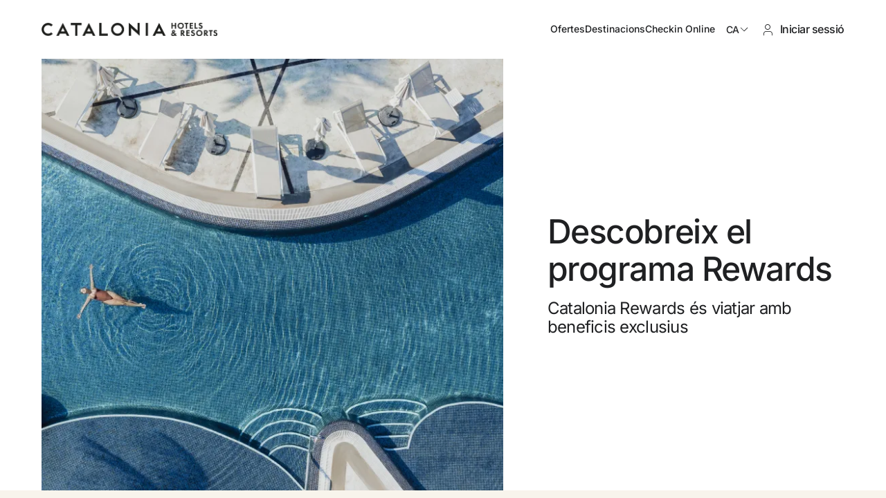

--- FILE ---
content_type: text/html; charset=utf-8
request_url: https://www.cataloniahotels.com/ca/rewards?blog=
body_size: 151753
content:
<!DOCTYPE html><html lang="ca" dir="ltr" data-beasties-container><head>
    <meta charset="utf-8">
    <title>Catalonia Rewards - Catalonia Hotels &amp; Resorts</title>
    <base href="/">
    <meta name="color-scheme" content="light dark">
    <meta name="description" content="Catalonia Rewards és el programa de fidelitat de Catalonia Hotels &amp; Resorts amb què podràs gaudir de beneficis exclusius.">
    <meta name="viewport" content="viewport-fit=cover, width=device-width, initial-scale=1.0, minimum-scale=1.0, maximum-scale=1.0, user-scalable=no">
    <meta name="format-detection" content="telephone=no">
    <meta name="msapplication-tap-highlight" content="no">
    <!-- add to homescreen for ios -->
    <meta name="mobile-web-app-capable" content="yes">
    <meta name="apple-mobile-web-app-status-bar-style" content="black">
    <!-- Preconnect the img api-->
    <link rel="preconnect" href="https://storage.googleapis.com">
    <!-- Import Google fonts -->
    <style>@font-face{font-family:'Material Icons';font-style:normal;font-weight:400;src:url(https://fonts.gstatic.com/s/materialicons/v145/flUhRq6tzZclQEJ-Vdg-IuiaDsNc.woff2) format('woff2');}.material-icons{font-family:'Material Icons';font-weight:normal;font-style:normal;font-size:24px;line-height:1;letter-spacing:normal;text-transform:none;display:inline-block;white-space:nowrap;word-wrap:normal;direction:ltr;-webkit-font-feature-settings:'liga';-webkit-font-smoothing:antialiased;}</style>
    <link rel="icon" href="/favicon.ico" type="image/x-icon">
    <link rel="shortcut icon" href="/favicon.ico" type="image/x-icon">
    <link rel="preconnect" href="https://fonts.googleapis.com">
    <link rel="preconnect" href="https://fonts.gstatic.com" crossorigin>
    <style>@font-face{font-family:'Inter';font-style:normal;font-weight:300;font-display:swap;src:url(https://fonts.gstatic.com/s/inter/v20/UcC73FwrK3iLTeHuS_nVMrMxCp50SjIa2JL7SUc.woff2) format('woff2');unicode-range:U+0460-052F, U+1C80-1C8A, U+20B4, U+2DE0-2DFF, U+A640-A69F, U+FE2E-FE2F;}@font-face{font-family:'Inter';font-style:normal;font-weight:300;font-display:swap;src:url(https://fonts.gstatic.com/s/inter/v20/UcC73FwrK3iLTeHuS_nVMrMxCp50SjIa0ZL7SUc.woff2) format('woff2');unicode-range:U+0301, U+0400-045F, U+0490-0491, U+04B0-04B1, U+2116;}@font-face{font-family:'Inter';font-style:normal;font-weight:300;font-display:swap;src:url(https://fonts.gstatic.com/s/inter/v20/UcC73FwrK3iLTeHuS_nVMrMxCp50SjIa2ZL7SUc.woff2) format('woff2');unicode-range:U+1F00-1FFF;}@font-face{font-family:'Inter';font-style:normal;font-weight:300;font-display:swap;src:url(https://fonts.gstatic.com/s/inter/v20/UcC73FwrK3iLTeHuS_nVMrMxCp50SjIa1pL7SUc.woff2) format('woff2');unicode-range:U+0370-0377, U+037A-037F, U+0384-038A, U+038C, U+038E-03A1, U+03A3-03FF;}@font-face{font-family:'Inter';font-style:normal;font-weight:300;font-display:swap;src:url(https://fonts.gstatic.com/s/inter/v20/UcC73FwrK3iLTeHuS_nVMrMxCp50SjIa2pL7SUc.woff2) format('woff2');unicode-range:U+0102-0103, U+0110-0111, U+0128-0129, U+0168-0169, U+01A0-01A1, U+01AF-01B0, U+0300-0301, U+0303-0304, U+0308-0309, U+0323, U+0329, U+1EA0-1EF9, U+20AB;}@font-face{font-family:'Inter';font-style:normal;font-weight:300;font-display:swap;src:url(https://fonts.gstatic.com/s/inter/v20/UcC73FwrK3iLTeHuS_nVMrMxCp50SjIa25L7SUc.woff2) format('woff2');unicode-range:U+0100-02BA, U+02BD-02C5, U+02C7-02CC, U+02CE-02D7, U+02DD-02FF, U+0304, U+0308, U+0329, U+1D00-1DBF, U+1E00-1E9F, U+1EF2-1EFF, U+2020, U+20A0-20AB, U+20AD-20C0, U+2113, U+2C60-2C7F, U+A720-A7FF;}@font-face{font-family:'Inter';font-style:normal;font-weight:300;font-display:swap;src:url(https://fonts.gstatic.com/s/inter/v20/UcC73FwrK3iLTeHuS_nVMrMxCp50SjIa1ZL7.woff2) format('woff2');unicode-range:U+0000-00FF, U+0131, U+0152-0153, U+02BB-02BC, U+02C6, U+02DA, U+02DC, U+0304, U+0308, U+0329, U+2000-206F, U+20AC, U+2122, U+2191, U+2193, U+2212, U+2215, U+FEFF, U+FFFD;}@font-face{font-family:'Inter';font-style:normal;font-weight:400;font-display:swap;src:url(https://fonts.gstatic.com/s/inter/v20/UcC73FwrK3iLTeHuS_nVMrMxCp50SjIa2JL7SUc.woff2) format('woff2');unicode-range:U+0460-052F, U+1C80-1C8A, U+20B4, U+2DE0-2DFF, U+A640-A69F, U+FE2E-FE2F;}@font-face{font-family:'Inter';font-style:normal;font-weight:400;font-display:swap;src:url(https://fonts.gstatic.com/s/inter/v20/UcC73FwrK3iLTeHuS_nVMrMxCp50SjIa0ZL7SUc.woff2) format('woff2');unicode-range:U+0301, U+0400-045F, U+0490-0491, U+04B0-04B1, U+2116;}@font-face{font-family:'Inter';font-style:normal;font-weight:400;font-display:swap;src:url(https://fonts.gstatic.com/s/inter/v20/UcC73FwrK3iLTeHuS_nVMrMxCp50SjIa2ZL7SUc.woff2) format('woff2');unicode-range:U+1F00-1FFF;}@font-face{font-family:'Inter';font-style:normal;font-weight:400;font-display:swap;src:url(https://fonts.gstatic.com/s/inter/v20/UcC73FwrK3iLTeHuS_nVMrMxCp50SjIa1pL7SUc.woff2) format('woff2');unicode-range:U+0370-0377, U+037A-037F, U+0384-038A, U+038C, U+038E-03A1, U+03A3-03FF;}@font-face{font-family:'Inter';font-style:normal;font-weight:400;font-display:swap;src:url(https://fonts.gstatic.com/s/inter/v20/UcC73FwrK3iLTeHuS_nVMrMxCp50SjIa2pL7SUc.woff2) format('woff2');unicode-range:U+0102-0103, U+0110-0111, U+0128-0129, U+0168-0169, U+01A0-01A1, U+01AF-01B0, U+0300-0301, U+0303-0304, U+0308-0309, U+0323, U+0329, U+1EA0-1EF9, U+20AB;}@font-face{font-family:'Inter';font-style:normal;font-weight:400;font-display:swap;src:url(https://fonts.gstatic.com/s/inter/v20/UcC73FwrK3iLTeHuS_nVMrMxCp50SjIa25L7SUc.woff2) format('woff2');unicode-range:U+0100-02BA, U+02BD-02C5, U+02C7-02CC, U+02CE-02D7, U+02DD-02FF, U+0304, U+0308, U+0329, U+1D00-1DBF, U+1E00-1E9F, U+1EF2-1EFF, U+2020, U+20A0-20AB, U+20AD-20C0, U+2113, U+2C60-2C7F, U+A720-A7FF;}@font-face{font-family:'Inter';font-style:normal;font-weight:400;font-display:swap;src:url(https://fonts.gstatic.com/s/inter/v20/UcC73FwrK3iLTeHuS_nVMrMxCp50SjIa1ZL7.woff2) format('woff2');unicode-range:U+0000-00FF, U+0131, U+0152-0153, U+02BB-02BC, U+02C6, U+02DA, U+02DC, U+0304, U+0308, U+0329, U+2000-206F, U+20AC, U+2122, U+2191, U+2193, U+2212, U+2215, U+FEFF, U+FFFD;}@font-face{font-family:'Inter';font-style:normal;font-weight:500;font-display:swap;src:url(https://fonts.gstatic.com/s/inter/v20/UcC73FwrK3iLTeHuS_nVMrMxCp50SjIa2JL7SUc.woff2) format('woff2');unicode-range:U+0460-052F, U+1C80-1C8A, U+20B4, U+2DE0-2DFF, U+A640-A69F, U+FE2E-FE2F;}@font-face{font-family:'Inter';font-style:normal;font-weight:500;font-display:swap;src:url(https://fonts.gstatic.com/s/inter/v20/UcC73FwrK3iLTeHuS_nVMrMxCp50SjIa0ZL7SUc.woff2) format('woff2');unicode-range:U+0301, U+0400-045F, U+0490-0491, U+04B0-04B1, U+2116;}@font-face{font-family:'Inter';font-style:normal;font-weight:500;font-display:swap;src:url(https://fonts.gstatic.com/s/inter/v20/UcC73FwrK3iLTeHuS_nVMrMxCp50SjIa2ZL7SUc.woff2) format('woff2');unicode-range:U+1F00-1FFF;}@font-face{font-family:'Inter';font-style:normal;font-weight:500;font-display:swap;src:url(https://fonts.gstatic.com/s/inter/v20/UcC73FwrK3iLTeHuS_nVMrMxCp50SjIa1pL7SUc.woff2) format('woff2');unicode-range:U+0370-0377, U+037A-037F, U+0384-038A, U+038C, U+038E-03A1, U+03A3-03FF;}@font-face{font-family:'Inter';font-style:normal;font-weight:500;font-display:swap;src:url(https://fonts.gstatic.com/s/inter/v20/UcC73FwrK3iLTeHuS_nVMrMxCp50SjIa2pL7SUc.woff2) format('woff2');unicode-range:U+0102-0103, U+0110-0111, U+0128-0129, U+0168-0169, U+01A0-01A1, U+01AF-01B0, U+0300-0301, U+0303-0304, U+0308-0309, U+0323, U+0329, U+1EA0-1EF9, U+20AB;}@font-face{font-family:'Inter';font-style:normal;font-weight:500;font-display:swap;src:url(https://fonts.gstatic.com/s/inter/v20/UcC73FwrK3iLTeHuS_nVMrMxCp50SjIa25L7SUc.woff2) format('woff2');unicode-range:U+0100-02BA, U+02BD-02C5, U+02C7-02CC, U+02CE-02D7, U+02DD-02FF, U+0304, U+0308, U+0329, U+1D00-1DBF, U+1E00-1E9F, U+1EF2-1EFF, U+2020, U+20A0-20AB, U+20AD-20C0, U+2113, U+2C60-2C7F, U+A720-A7FF;}@font-face{font-family:'Inter';font-style:normal;font-weight:500;font-display:swap;src:url(https://fonts.gstatic.com/s/inter/v20/UcC73FwrK3iLTeHuS_nVMrMxCp50SjIa1ZL7.woff2) format('woff2');unicode-range:U+0000-00FF, U+0131, U+0152-0153, U+02BB-02BC, U+02C6, U+02DA, U+02DC, U+0304, U+0308, U+0329, U+2000-206F, U+20AC, U+2122, U+2191, U+2193, U+2212, U+2215, U+FEFF, U+FFFD;}@font-face{font-family:'Inter';font-style:normal;font-weight:600;font-display:swap;src:url(https://fonts.gstatic.com/s/inter/v20/UcC73FwrK3iLTeHuS_nVMrMxCp50SjIa2JL7SUc.woff2) format('woff2');unicode-range:U+0460-052F, U+1C80-1C8A, U+20B4, U+2DE0-2DFF, U+A640-A69F, U+FE2E-FE2F;}@font-face{font-family:'Inter';font-style:normal;font-weight:600;font-display:swap;src:url(https://fonts.gstatic.com/s/inter/v20/UcC73FwrK3iLTeHuS_nVMrMxCp50SjIa0ZL7SUc.woff2) format('woff2');unicode-range:U+0301, U+0400-045F, U+0490-0491, U+04B0-04B1, U+2116;}@font-face{font-family:'Inter';font-style:normal;font-weight:600;font-display:swap;src:url(https://fonts.gstatic.com/s/inter/v20/UcC73FwrK3iLTeHuS_nVMrMxCp50SjIa2ZL7SUc.woff2) format('woff2');unicode-range:U+1F00-1FFF;}@font-face{font-family:'Inter';font-style:normal;font-weight:600;font-display:swap;src:url(https://fonts.gstatic.com/s/inter/v20/UcC73FwrK3iLTeHuS_nVMrMxCp50SjIa1pL7SUc.woff2) format('woff2');unicode-range:U+0370-0377, U+037A-037F, U+0384-038A, U+038C, U+038E-03A1, U+03A3-03FF;}@font-face{font-family:'Inter';font-style:normal;font-weight:600;font-display:swap;src:url(https://fonts.gstatic.com/s/inter/v20/UcC73FwrK3iLTeHuS_nVMrMxCp50SjIa2pL7SUc.woff2) format('woff2');unicode-range:U+0102-0103, U+0110-0111, U+0128-0129, U+0168-0169, U+01A0-01A1, U+01AF-01B0, U+0300-0301, U+0303-0304, U+0308-0309, U+0323, U+0329, U+1EA0-1EF9, U+20AB;}@font-face{font-family:'Inter';font-style:normal;font-weight:600;font-display:swap;src:url(https://fonts.gstatic.com/s/inter/v20/UcC73FwrK3iLTeHuS_nVMrMxCp50SjIa25L7SUc.woff2) format('woff2');unicode-range:U+0100-02BA, U+02BD-02C5, U+02C7-02CC, U+02CE-02D7, U+02DD-02FF, U+0304, U+0308, U+0329, U+1D00-1DBF, U+1E00-1E9F, U+1EF2-1EFF, U+2020, U+20A0-20AB, U+20AD-20C0, U+2113, U+2C60-2C7F, U+A720-A7FF;}@font-face{font-family:'Inter';font-style:normal;font-weight:600;font-display:swap;src:url(https://fonts.gstatic.com/s/inter/v20/UcC73FwrK3iLTeHuS_nVMrMxCp50SjIa1ZL7.woff2) format('woff2');unicode-range:U+0000-00FF, U+0131, U+0152-0153, U+02BB-02BC, U+02C6, U+02DA, U+02DC, U+0304, U+0308, U+0329, U+2000-206F, U+20AC, U+2122, U+2191, U+2193, U+2212, U+2215, U+FEFF, U+FFFD;}</style>
    <script id="scarab-js-api" type="text/javascript" src="//cdn.scarabresearch.com/js/1E605BFB47EF4ABA/scarab-v2.js" charset="UTF-8" defer></script>
  <style>@-webkit-keyframes fa-spin{0%{-webkit-transform:rotate(0deg);transform:rotate(0)}to{-webkit-transform:rotate(359deg);transform:rotate(359deg)}}@layer primeng{@-webkit-keyframes p-fadein{0%{opacity:0}to{opacity:1}}button{border-radius:0}}@-webkit-keyframes p-icon-spin{0%{-webkit-transform:rotate(0);transform:rotate(0)}to{-webkit-transform:rotate(359deg);transform:rotate(359deg)}}@layer primeng{}@layer primeng{}@layer primeng{}@layer primeng{}@layer primeng{}@layer primeng{}@layer primeng{}@layer primeng{}@layer primeng{}.keen-slider:not([data-keen-slider-disabled]){-webkit-touch-callout:none;-webkit-tap-highlight-color:transparent;align-content:flex-start;display:flex;overflow:hidden;position:relative;touch-action:pan-y;-webkit-user-select:none;-moz-user-select:none;-ms-user-select:none;user-select:none;-khtml-user-select:none;width:100%}.keen-slider:not([data-keen-slider-disabled]) .keen-slider__slide{min-height:100%;overflow:hidden;position:relative;width:100%}html{--mat-sys-on-surface: initial}html{--mat-app-background-color: #fafafa;--mat-app-text-color: rgba(0, 0, 0, .87);--mat-app-elevation-shadow-level-0: 0px 0px 0px 0px rgba(0, 0, 0, .2), 0px 0px 0px 0px rgba(0, 0, 0, .14), 0px 0px 0px 0px rgba(0, 0, 0, .12);--mat-app-elevation-shadow-level-1: 0px 2px 1px -1px rgba(0, 0, 0, .2), 0px 1px 1px 0px rgba(0, 0, 0, .14), 0px 1px 3px 0px rgba(0, 0, 0, .12);--mat-app-elevation-shadow-level-2: 0px 3px 1px -2px rgba(0, 0, 0, .2), 0px 2px 2px 0px rgba(0, 0, 0, .14), 0px 1px 5px 0px rgba(0, 0, 0, .12);--mat-app-elevation-shadow-level-3: 0px 3px 3px -2px rgba(0, 0, 0, .2), 0px 3px 4px 0px rgba(0, 0, 0, .14), 0px 1px 8px 0px rgba(0, 0, 0, .12);--mat-app-elevation-shadow-level-4: 0px 2px 4px -1px rgba(0, 0, 0, .2), 0px 4px 5px 0px rgba(0, 0, 0, .14), 0px 1px 10px 0px rgba(0, 0, 0, .12);--mat-app-elevation-shadow-level-5: 0px 3px 5px -1px rgba(0, 0, 0, .2), 0px 5px 8px 0px rgba(0, 0, 0, .14), 0px 1px 14px 0px rgba(0, 0, 0, .12);--mat-app-elevation-shadow-level-6: 0px 3px 5px -1px rgba(0, 0, 0, .2), 0px 6px 10px 0px rgba(0, 0, 0, .14), 0px 1px 18px 0px rgba(0, 0, 0, .12);--mat-app-elevation-shadow-level-7: 0px 4px 5px -2px rgba(0, 0, 0, .2), 0px 7px 10px 1px rgba(0, 0, 0, .14), 0px 2px 16px 1px rgba(0, 0, 0, .12);--mat-app-elevation-shadow-level-8: 0px 5px 5px -3px rgba(0, 0, 0, .2), 0px 8px 10px 1px rgba(0, 0, 0, .14), 0px 3px 14px 2px rgba(0, 0, 0, .12);--mat-app-elevation-shadow-level-9: 0px 5px 6px -3px rgba(0, 0, 0, .2), 0px 9px 12px 1px rgba(0, 0, 0, .14), 0px 3px 16px 2px rgba(0, 0, 0, .12);--mat-app-elevation-shadow-level-10: 0px 6px 6px -3px rgba(0, 0, 0, .2), 0px 10px 14px 1px rgba(0, 0, 0, .14), 0px 4px 18px 3px rgba(0, 0, 0, .12);--mat-app-elevation-shadow-level-11: 0px 6px 7px -4px rgba(0, 0, 0, .2), 0px 11px 15px 1px rgba(0, 0, 0, .14), 0px 4px 20px 3px rgba(0, 0, 0, .12);--mat-app-elevation-shadow-level-12: 0px 7px 8px -4px rgba(0, 0, 0, .2), 0px 12px 17px 2px rgba(0, 0, 0, .14), 0px 5px 22px 4px rgba(0, 0, 0, .12);--mat-app-elevation-shadow-level-13: 0px 7px 8px -4px rgba(0, 0, 0, .2), 0px 13px 19px 2px rgba(0, 0, 0, .14), 0px 5px 24px 4px rgba(0, 0, 0, .12);--mat-app-elevation-shadow-level-14: 0px 7px 9px -4px rgba(0, 0, 0, .2), 0px 14px 21px 2px rgba(0, 0, 0, .14), 0px 5px 26px 4px rgba(0, 0, 0, .12);--mat-app-elevation-shadow-level-15: 0px 8px 9px -5px rgba(0, 0, 0, .2), 0px 15px 22px 2px rgba(0, 0, 0, .14), 0px 6px 28px 5px rgba(0, 0, 0, .12);--mat-app-elevation-shadow-level-16: 0px 8px 10px -5px rgba(0, 0, 0, .2), 0px 16px 24px 2px rgba(0, 0, 0, .14), 0px 6px 30px 5px rgba(0, 0, 0, .12);--mat-app-elevation-shadow-level-17: 0px 8px 11px -5px rgba(0, 0, 0, .2), 0px 17px 26px 2px rgba(0, 0, 0, .14), 0px 6px 32px 5px rgba(0, 0, 0, .12);--mat-app-elevation-shadow-level-18: 0px 9px 11px -5px rgba(0, 0, 0, .2), 0px 18px 28px 2px rgba(0, 0, 0, .14), 0px 7px 34px 6px rgba(0, 0, 0, .12);--mat-app-elevation-shadow-level-19: 0px 9px 12px -6px rgba(0, 0, 0, .2), 0px 19px 29px 2px rgba(0, 0, 0, .14), 0px 7px 36px 6px rgba(0, 0, 0, .12);--mat-app-elevation-shadow-level-20: 0px 10px 13px -6px rgba(0, 0, 0, .2), 0px 20px 31px 3px rgba(0, 0, 0, .14), 0px 8px 38px 7px rgba(0, 0, 0, .12);--mat-app-elevation-shadow-level-21: 0px 10px 13px -6px rgba(0, 0, 0, .2), 0px 21px 33px 3px rgba(0, 0, 0, .14), 0px 8px 40px 7px rgba(0, 0, 0, .12);--mat-app-elevation-shadow-level-22: 0px 10px 14px -6px rgba(0, 0, 0, .2), 0px 22px 35px 3px rgba(0, 0, 0, .14), 0px 8px 42px 7px rgba(0, 0, 0, .12);--mat-app-elevation-shadow-level-23: 0px 11px 14px -7px rgba(0, 0, 0, .2), 0px 23px 36px 3px rgba(0, 0, 0, .14), 0px 9px 44px 8px rgba(0, 0, 0, .12);--mat-app-elevation-shadow-level-24: 0px 11px 15px -7px rgba(0, 0, 0, .2), 0px 24px 38px 3px rgba(0, 0, 0, .14), 0px 9px 46px 8px rgba(0, 0, 0, .12)}html{--mat-ripple-color: color-mix(in srgb, rgba(0, 0, 0, .87) 12%, transparent)}html{--mat-option-selected-state-label-text-color: #3f51b5;--mat-option-label-text-color: rgba(0, 0, 0, .87);--mat-option-hover-state-layer-color: color-mix(in srgb, rgba(0, 0, 0, .87) 4%, transparent);--mat-option-focus-state-layer-color: color-mix(in srgb, rgba(0, 0, 0, .87) 12%, transparent);--mat-option-selected-state-layer-color: color-mix(in srgb, rgba(0, 0, 0, .87) 12%, transparent)}html{--mat-optgroup-label-text-color: rgba(0, 0, 0, .87)}html{--mat-pseudo-checkbox-full-selected-icon-color: #ff4081;--mat-pseudo-checkbox-full-selected-checkmark-color: #fafafa;--mat-pseudo-checkbox-full-unselected-icon-color: rgba(0, 0, 0, .54);--mat-pseudo-checkbox-full-disabled-selected-checkmark-color: #fafafa;--mat-pseudo-checkbox-full-disabled-unselected-icon-color: color-mix(in srgb, rgba(0, 0, 0, .87) 38%, transparent);--mat-pseudo-checkbox-full-disabled-selected-icon-color: color-mix(in srgb, rgba(0, 0, 0, .87) 38%, transparent);--mat-pseudo-checkbox-minimal-selected-checkmark-color: #ff4081;--mat-pseudo-checkbox-minimal-disabled-selected-checkmark-color: color-mix(in srgb, rgba(0, 0, 0, .87) 38%, transparent)}.mat-primary{--mat-pseudo-checkbox-full-selected-icon-color: #3f51b5;--mat-pseudo-checkbox-full-selected-checkmark-color: #fafafa;--mat-pseudo-checkbox-full-unselected-icon-color: rgba(0, 0, 0, .54);--mat-pseudo-checkbox-full-disabled-selected-checkmark-color: #fafafa;--mat-pseudo-checkbox-full-disabled-unselected-icon-color: color-mix(in srgb, rgba(0, 0, 0, .87) 38%, transparent);--mat-pseudo-checkbox-full-disabled-selected-icon-color: color-mix(in srgb, rgba(0, 0, 0, .87) 38%, transparent);--mat-pseudo-checkbox-minimal-selected-checkmark-color: #3f51b5;--mat-pseudo-checkbox-minimal-disabled-selected-checkmark-color: color-mix(in srgb, rgba(0, 0, 0, .87) 38%, transparent)}html{--mat-option-label-text-font: Roboto, sans-serif;--mat-option-label-text-line-height: 24px;--mat-option-label-text-size: 16px;--mat-option-label-text-tracking: .03125em;--mat-option-label-text-weight: 400}html{--mat-optgroup-label-text-font: Roboto, sans-serif;--mat-optgroup-label-text-line-height: 24px;--mat-optgroup-label-text-size: 16px;--mat-optgroup-label-text-tracking: .03125em;--mat-optgroup-label-text-weight: 400}html{--mat-card-elevated-container-shape: 4px;--mat-card-outlined-container-shape: 4px;--mat-card-filled-container-shape: 4px;--mat-card-outlined-outline-width: 1px}html{--mat-card-elevated-container-color: white;--mat-card-elevated-container-elevation: 0px 2px 1px -1px rgba(0, 0, 0, .2), 0px 1px 1px 0px rgba(0, 0, 0, .14), 0px 1px 3px 0px rgba(0, 0, 0, .12);--mat-card-outlined-container-color: white;--mat-card-outlined-container-elevation: 0px 0px 0px 0px rgba(0, 0, 0, .2), 0px 0px 0px 0px rgba(0, 0, 0, .14), 0px 0px 0px 0px rgba(0, 0, 0, .12);--mat-card-outlined-outline-color: rgba(0, 0, 0, .12);--mat-card-subtitle-text-color: rgba(0, 0, 0, .54);--mat-card-filled-container-color: white;--mat-card-filled-container-elevation: 0px 0px 0px 0px rgba(0, 0, 0, .2), 0px 0px 0px 0px rgba(0, 0, 0, .14), 0px 0px 0px 0px rgba(0, 0, 0, .12)}html{--mat-card-title-text-font: Roboto, sans-serif;--mat-card-title-text-line-height: 32px;--mat-card-title-text-size: 20px;--mat-card-title-text-tracking: .0125em;--mat-card-title-text-weight: 500;--mat-card-subtitle-text-font: Roboto, sans-serif;--mat-card-subtitle-text-line-height: 22px;--mat-card-subtitle-text-size: 14px;--mat-card-subtitle-text-tracking: .0071428571em;--mat-card-subtitle-text-weight: 500}html{--mat-progress-bar-active-indicator-height: 4px;--mat-progress-bar-track-height: 4px;--mat-progress-bar-track-shape: 0}html{--mat-tooltip-container-shape: 4px;--mat-tooltip-supporting-text-line-height: 16px}html{--mat-tooltip-container-color: #424242;--mat-tooltip-supporting-text-color: white}html{--mat-tooltip-supporting-text-font: Roboto, sans-serif;--mat-tooltip-supporting-text-size: 12px;--mat-tooltip-supporting-text-weight: 400;--mat-tooltip-supporting-text-tracking: .0333333333em}html{--mat-form-field-filled-active-indicator-height: 1px;--mat-form-field-filled-focus-active-indicator-height: 2px;--mat-form-field-filled-container-shape: 4px;--mat-form-field-outlined-outline-width: 1px;--mat-form-field-outlined-focus-outline-width: 2px;--mat-form-field-outlined-container-shape: 4px}html{--mat-form-field-focus-select-arrow-color: color-mix(in srgb, #3f51b5 87%, transparent);--mat-form-field-filled-caret-color: #3f51b5;--mat-form-field-filled-focus-active-indicator-color: #3f51b5;--mat-form-field-filled-focus-label-text-color: color-mix(in srgb, #3f51b5 87%, transparent);--mat-form-field-outlined-caret-color: #3f51b5;--mat-form-field-outlined-focus-outline-color: #3f51b5;--mat-form-field-outlined-focus-label-text-color: color-mix(in srgb, #3f51b5 87%, transparent);--mat-form-field-disabled-input-text-placeholder-color: color-mix(in srgb, rgba(0, 0, 0, .87) 38%, transparent);--mat-form-field-state-layer-color: rgba(0, 0, 0, .87);--mat-form-field-error-text-color: #f44336;--mat-form-field-select-option-text-color: inherit;--mat-form-field-select-disabled-option-text-color: GrayText;--mat-form-field-leading-icon-color: unset;--mat-form-field-disabled-leading-icon-color: unset;--mat-form-field-trailing-icon-color: unset;--mat-form-field-disabled-trailing-icon-color: unset;--mat-form-field-error-focus-trailing-icon-color: unset;--mat-form-field-error-hover-trailing-icon-color: unset;--mat-form-field-error-trailing-icon-color: unset;--mat-form-field-enabled-select-arrow-color: rgba(0, 0, 0, .54);--mat-form-field-disabled-select-arrow-color: color-mix(in srgb, rgba(0, 0, 0, .87) 38%, transparent);--mat-form-field-hover-state-layer-opacity: .04;--mat-form-field-focus-state-layer-opacity: .12;--mat-form-field-filled-container-color: #f6f6f6;--mat-form-field-filled-disabled-container-color: color-mix(in srgb, rgba(0, 0, 0, .87) 4%, transparent);--mat-form-field-filled-label-text-color: rgba(0, 0, 0, .54);--mat-form-field-filled-hover-label-text-color: rgba(0, 0, 0, .54);--mat-form-field-filled-disabled-label-text-color: color-mix(in srgb, rgba(0, 0, 0, .87) 38%, transparent);--mat-form-field-filled-input-text-color: rgba(0, 0, 0, .87);--mat-form-field-filled-disabled-input-text-color: color-mix(in srgb, rgba(0, 0, 0, .87) 38%, transparent);--mat-form-field-filled-input-text-placeholder-color: rgba(0, 0, 0, .54);--mat-form-field-filled-error-hover-label-text-color: #f44336;--mat-form-field-filled-error-focus-label-text-color: #f44336;--mat-form-field-filled-error-label-text-color: #f44336;--mat-form-field-filled-error-caret-color: #f44336;--mat-form-field-filled-active-indicator-color: rgba(0, 0, 0, .54);--mat-form-field-filled-disabled-active-indicator-color: color-mix(in srgb, rgba(0, 0, 0, .87) 12%, transparent);--mat-form-field-filled-hover-active-indicator-color: rgba(0, 0, 0, .87);--mat-form-field-filled-error-active-indicator-color: #f44336;--mat-form-field-filled-error-focus-active-indicator-color: #f44336;--mat-form-field-filled-error-hover-active-indicator-color: #f44336;--mat-form-field-outlined-label-text-color: rgba(0, 0, 0, .54);--mat-form-field-outlined-hover-label-text-color: rgba(0, 0, 0, .87);--mat-form-field-outlined-disabled-label-text-color: color-mix(in srgb, rgba(0, 0, 0, .87) 38%, transparent);--mat-form-field-outlined-input-text-color: rgba(0, 0, 0, .87);--mat-form-field-outlined-disabled-input-text-color: color-mix(in srgb, rgba(0, 0, 0, .87) 38%, transparent);--mat-form-field-outlined-input-text-placeholder-color: rgba(0, 0, 0, .54);--mat-form-field-outlined-error-caret-color: #f44336;--mat-form-field-outlined-error-focus-label-text-color: #f44336;--mat-form-field-outlined-error-label-text-color: #f44336;--mat-form-field-outlined-error-hover-label-text-color: #f44336;--mat-form-field-outlined-outline-color: rgba(0, 0, 0, .38);--mat-form-field-outlined-disabled-outline-color: color-mix(in srgb, rgba(0, 0, 0, .87) 12%, transparent);--mat-form-field-outlined-hover-outline-color: rgba(0, 0, 0, .87);--mat-form-field-outlined-error-focus-outline-color: #f44336;--mat-form-field-outlined-error-hover-outline-color: #f44336;--mat-form-field-outlined-error-outline-color: #f44336}html{--mat-form-field-container-height: 56px;--mat-form-field-filled-label-display: block;--mat-form-field-container-vertical-padding: 16px;--mat-form-field-filled-with-label-container-padding-top: 24px;--mat-form-field-filled-with-label-container-padding-bottom: 8px}html{--mat-form-field-container-text-font: Roboto, sans-serif;--mat-form-field-container-text-line-height: 24px;--mat-form-field-container-text-size: 16px;--mat-form-field-container-text-tracking: .03125em;--mat-form-field-container-text-weight: 400;--mat-form-field-outlined-label-text-populated-size: 16px;--mat-form-field-subscript-text-font: Roboto, sans-serif;--mat-form-field-subscript-text-line-height: 20px;--mat-form-field-subscript-text-size: 12px;--mat-form-field-subscript-text-tracking: .0333333333em;--mat-form-field-subscript-text-weight: 400;--mat-form-field-filled-label-text-font: Roboto, sans-serif;--mat-form-field-filled-label-text-size: 16px;--mat-form-field-filled-label-text-tracking: .03125em;--mat-form-field-filled-label-text-weight: 400;--mat-form-field-outlined-label-text-font: Roboto, sans-serif;--mat-form-field-outlined-label-text-size: 16px;--mat-form-field-outlined-label-text-tracking: .03125em;--mat-form-field-outlined-label-text-weight: 400}html{--mat-select-container-elevation-shadow: 0px 5px 5px -3px rgba(0, 0, 0, .2), 0px 8px 10px 1px rgba(0, 0, 0, .14), 0px 3px 14px 2px rgba(0, 0, 0, .12)}html{--mat-select-panel-background-color: white;--mat-select-enabled-trigger-text-color: rgba(0, 0, 0, .87);--mat-select-disabled-trigger-text-color: color-mix(in srgb, rgba(0, 0, 0, .87) 38%, transparent);--mat-select-placeholder-text-color: rgba(0, 0, 0, .54);--mat-select-enabled-arrow-color: rgba(0, 0, 0, .54);--mat-select-disabled-arrow-color: color-mix(in srgb, rgba(0, 0, 0, .87) 38%, transparent);--mat-select-focused-arrow-color: #3f51b5;--mat-select-invalid-arrow-color: #f44336}html{--mat-select-arrow-transform: translateY(-8px)}html{--mat-select-trigger-text-font: Roboto, sans-serif;--mat-select-trigger-text-line-height: 24px;--mat-select-trigger-text-size: 16px;--mat-select-trigger-text-tracking: .03125em;--mat-select-trigger-text-weight: 400}html{--mat-autocomplete-container-shape: 4px;--mat-autocomplete-container-elevation-shadow: 0px 5px 5px -3px rgba(0, 0, 0, .2), 0px 8px 10px 1px rgba(0, 0, 0, .14), 0px 3px 14px 2px rgba(0, 0, 0, .12)}html{--mat-autocomplete-background-color: white}html{--mat-dialog-container-shape: 4px;--mat-dialog-container-elevation-shadow: 0px 11px 15px -7px rgba(0, 0, 0, .2), 0px 24px 38px 3px rgba(0, 0, 0, .14), 0px 9px 46px 8px rgba(0, 0, 0, .12);--mat-dialog-container-max-width: 80vw;--mat-dialog-container-small-max-width: 80vw;--mat-dialog-container-min-width: 0;--mat-dialog-actions-alignment: start;--mat-dialog-actions-padding: 8px;--mat-dialog-content-padding: 20px 24px;--mat-dialog-with-actions-content-padding: 20px 24px;--mat-dialog-headline-padding: 0 24px 9px}html{--mat-dialog-container-color: white;--mat-dialog-subhead-color: rgba(0, 0, 0, .87);--mat-dialog-supporting-text-color: rgba(0, 0, 0, .54)}html{--mat-dialog-subhead-font: Roboto, sans-serif;--mat-dialog-subhead-line-height: 32px;--mat-dialog-subhead-size: 20px;--mat-dialog-subhead-weight: 500;--mat-dialog-subhead-tracking: .0125em;--mat-dialog-supporting-text-font: Roboto, sans-serif;--mat-dialog-supporting-text-line-height: 24px;--mat-dialog-supporting-text-size: 16px;--mat-dialog-supporting-text-weight: 400;--mat-dialog-supporting-text-tracking: .03125em}html{--mat-slide-toggle-disabled-handle-opacity: .38;--mat-slide-toggle-disabled-selected-handle-opacity: .38;--mat-slide-toggle-disabled-selected-icon-opacity: .38;--mat-slide-toggle-disabled-track-opacity: .12;--mat-slide-toggle-disabled-unselected-handle-opacity: .38;--mat-slide-toggle-disabled-unselected-icon-opacity: .38;--mat-slide-toggle-disabled-unselected-track-outline-color: transparent;--mat-slide-toggle-disabled-unselected-track-outline-width: 1px;--mat-slide-toggle-handle-height: 20px;--mat-slide-toggle-handle-shape: 10px;--mat-slide-toggle-handle-width: 20px;--mat-slide-toggle-hidden-track-opacity: 1;--mat-slide-toggle-hidden-track-transition: transform 75ms 0ms cubic-bezier(.4, 0, .6, 1);--mat-slide-toggle-pressed-handle-size: 20px;--mat-slide-toggle-selected-focus-state-layer-opacity: .12;--mat-slide-toggle-selected-handle-horizontal-margin: 0;--mat-slide-toggle-selected-handle-size: 20px;--mat-slide-toggle-selected-hover-state-layer-opacity: .04;--mat-slide-toggle-selected-icon-size: 18px;--mat-slide-toggle-selected-pressed-handle-horizontal-margin: 0;--mat-slide-toggle-selected-pressed-state-layer-opacity: .12;--mat-slide-toggle-selected-track-outline-color: transparent;--mat-slide-toggle-selected-track-outline-width: 1px;--mat-slide-toggle-selected-with-icon-handle-horizontal-margin: 0;--mat-slide-toggle-track-height: 14px;--mat-slide-toggle-track-outline-color: transparent;--mat-slide-toggle-track-outline-width: 1px;--mat-slide-toggle-track-shape: 7px;--mat-slide-toggle-track-width: 36px;--mat-slide-toggle-unselected-focus-state-layer-opacity: .12;--mat-slide-toggle-unselected-handle-horizontal-margin: 0;--mat-slide-toggle-unselected-handle-size: 20px;--mat-slide-toggle-unselected-hover-state-layer-opacity: .12;--mat-slide-toggle-unselected-icon-size: 18px;--mat-slide-toggle-unselected-pressed-handle-horizontal-margin: 0;--mat-slide-toggle-unselected-pressed-state-layer-opacity: .1;--mat-slide-toggle-unselected-with-icon-handle-horizontal-margin: 0;--mat-slide-toggle-visible-track-opacity: 1;--mat-slide-toggle-visible-track-transition: transform 75ms 0ms cubic-bezier(0, 0, .2, 1);--mat-slide-toggle-with-icon-handle-size: 20px;--mat-slide-toggle-touch-target-size: 48px}html{--mat-slide-toggle-selected-icon-color: white;--mat-slide-toggle-disabled-selected-icon-color: white;--mat-slide-toggle-selected-focus-state-layer-color: #3f51b5;--mat-slide-toggle-selected-handle-color: #3f51b5;--mat-slide-toggle-selected-hover-state-layer-color: #3f51b5;--mat-slide-toggle-selected-pressed-state-layer-color: #3f51b5;--mat-slide-toggle-selected-focus-handle-color: #3f51b5;--mat-slide-toggle-selected-hover-handle-color: #3f51b5;--mat-slide-toggle-selected-pressed-handle-color: #3f51b5;--mat-slide-toggle-selected-focus-track-color: #7986cb;--mat-slide-toggle-selected-hover-track-color: #7986cb;--mat-slide-toggle-selected-pressed-track-color: #7986cb;--mat-slide-toggle-selected-track-color: #7986cb;--mat-slide-toggle-disabled-label-text-color: color-mix(in srgb, rgba(0, 0, 0, .87) 38%, transparent);--mat-slide-toggle-disabled-handle-elevation-shadow: 0px 0px 0px 0px rgba(0, 0, 0, .2), 0px 0px 0px 0px rgba(0, 0, 0, .14), 0px 0px 0px 0px rgba(0, 0, 0, .12);--mat-slide-toggle-disabled-selected-handle-color: rgba(0, 0, 0, .87);--mat-slide-toggle-disabled-selected-track-color: rgba(0, 0, 0, .87);--mat-slide-toggle-disabled-unselected-handle-color: rgba(0, 0, 0, .87);--mat-slide-toggle-disabled-unselected-icon-color: #f6f6f6;--mat-slide-toggle-disabled-unselected-track-color: rgba(0, 0, 0, .87);--mat-slide-toggle-handle-elevation-shadow: 0px 2px 1px -1px rgba(0, 0, 0, .2), 0px 1px 1px 0px rgba(0, 0, 0, .14), 0px 1px 3px 0px rgba(0, 0, 0, .12);--mat-slide-toggle-handle-surface-color: white;--mat-slide-toggle-label-text-color: rgba(0, 0, 0, .87);--mat-slide-toggle-unselected-hover-handle-color: #424242;--mat-slide-toggle-unselected-focus-handle-color: #424242;--mat-slide-toggle-unselected-focus-state-layer-color: rgba(0, 0, 0, .87);--mat-slide-toggle-unselected-focus-track-color: rgba(0, 0, 0, .12);--mat-slide-toggle-unselected-icon-color: #f6f6f6;--mat-slide-toggle-unselected-handle-color: rgba(0, 0, 0, .54);--mat-slide-toggle-unselected-hover-state-layer-color: rgba(0, 0, 0, .87);--mat-slide-toggle-unselected-hover-track-color: rgba(0, 0, 0, .12);--mat-slide-toggle-unselected-pressed-handle-color: #424242;--mat-slide-toggle-unselected-pressed-track-color: rgba(0, 0, 0, .12);--mat-slide-toggle-unselected-pressed-state-layer-color: rgba(0, 0, 0, .87);--mat-slide-toggle-unselected-track-color: rgba(0, 0, 0, .12)}html{--mat-slide-toggle-state-layer-size: 40px;--mat-slide-toggle-touch-target-display: block}html{--mat-slide-toggle-label-text-font: Roboto, sans-serif;--mat-slide-toggle-label-text-line-height: 20px;--mat-slide-toggle-label-text-size: 14px;--mat-slide-toggle-label-text-tracking: .0178571429em;--mat-slide-toggle-label-text-weight: 400}html{--mat-radio-disabled-selected-icon-opacity: .38;--mat-radio-disabled-unselected-icon-opacity: .38;--mat-radio-state-layer-size: 40px;--mat-radio-touch-target-size: 48px}html{--mat-radio-state-layer-size: 40px;--mat-radio-touch-target-display: block}html{--mat-radio-label-text-font: Roboto, sans-serif;--mat-radio-label-text-line-height: 20px;--mat-radio-label-text-size: 14px;--mat-radio-label-text-tracking: .0178571429em;--mat-radio-label-text-weight: 400}html{--mat-slider-active-track-height: 6px;--mat-slider-active-track-shape: 9999px;--mat-slider-handle-elevation: 0px 2px 1px -1px rgba(0, 0, 0, .2), 0px 1px 1px 0px rgba(0, 0, 0, .14), 0px 1px 3px 0px rgba(0, 0, 0, .12);--mat-slider-handle-height: 20px;--mat-slider-handle-shape: 50%;--mat-slider-handle-width: 20px;--mat-slider-inactive-track-height: 4px;--mat-slider-inactive-track-shape: 9999px;--mat-slider-value-indicator-border-radius: 4px;--mat-slider-value-indicator-caret-display: block;--mat-slider-value-indicator-container-transform: translateX(-50%);--mat-slider-value-indicator-height: 32px;--mat-slider-value-indicator-padding: 0 12px;--mat-slider-value-indicator-text-transform: none;--mat-slider-value-indicator-width: auto;--mat-slider-with-overlap-handle-outline-width: 1px;--mat-slider-with-tick-marks-active-container-opacity: .6;--mat-slider-with-tick-marks-container-shape: 50%;--mat-slider-with-tick-marks-container-size: 2px;--mat-slider-with-tick-marks-inactive-container-opacity: .6;--mat-slider-value-indicator-transform-origin: bottom}html{--mat-slider-active-track-color: #3f51b5;--mat-slider-focus-handle-color: #3f51b5;--mat-slider-handle-color: #3f51b5;--mat-slider-hover-handle-color: #3f51b5;--mat-slider-focus-state-layer-color: color-mix(in srgb, #3f51b5 12%, transparent);--mat-slider-hover-state-layer-color: color-mix(in srgb, #3f51b5 4%, transparent);--mat-slider-inactive-track-color: #3f51b5;--mat-slider-ripple-color: #3f51b5;--mat-slider-with-tick-marks-active-container-color: white;--mat-slider-with-tick-marks-inactive-container-color: #3f51b5;--mat-slider-disabled-active-track-color: rgba(0, 0, 0, .87);--mat-slider-disabled-handle-color: rgba(0, 0, 0, .87);--mat-slider-disabled-inactive-track-color: rgba(0, 0, 0, .87);--mat-slider-label-container-color: #424242;--mat-slider-label-label-text-color: white;--mat-slider-value-indicator-opacity: 1;--mat-slider-with-overlap-handle-outline-color: rgba(0, 0, 0, .87);--mat-slider-with-tick-marks-disabled-container-color: rgba(0, 0, 0, .87)}html{--mat-slider-label-label-text-font: Roboto, sans-serif;--mat-slider-label-label-text-size: 14px;--mat-slider-label-label-text-line-height: 22px;--mat-slider-label-label-text-tracking: .0071428571em;--mat-slider-label-label-text-weight: 500}html{--mat-menu-container-shape: 4px;--mat-menu-divider-bottom-spacing: 0;--mat-menu-divider-top-spacing: 0;--mat-menu-item-spacing: 16px;--mat-menu-item-icon-size: 24px;--mat-menu-item-leading-spacing: 16px;--mat-menu-item-trailing-spacing: 16px;--mat-menu-item-with-icon-leading-spacing: 16px;--mat-menu-item-with-icon-trailing-spacing: 16px;--mat-menu-container-elevation-shadow: 0px 5px 5px -3px rgba(0, 0, 0, .2), 0px 8px 10px 1px rgba(0, 0, 0, .14), 0px 3px 14px 2px rgba(0, 0, 0, .12)}html{--mat-menu-item-label-text-color: rgba(0, 0, 0, .87);--mat-menu-item-icon-color: rgba(0, 0, 0, .87);--mat-menu-item-hover-state-layer-color: color-mix(in srgb, rgba(0, 0, 0, .87) 4%, transparent);--mat-menu-item-focus-state-layer-color: color-mix(in srgb, rgba(0, 0, 0, .87) 12%, transparent);--mat-menu-container-color: white;--mat-menu-divider-color: rgba(0, 0, 0, .12)}html{--mat-menu-item-label-text-font: Roboto, sans-serif;--mat-menu-item-label-text-size: 16px;--mat-menu-item-label-text-tracking: .03125em;--mat-menu-item-label-text-line-height: 24px;--mat-menu-item-label-text-weight: 400}html{--mat-list-active-indicator-color: transparent;--mat-list-active-indicator-shape: 4px;--mat-list-list-item-container-shape: 0;--mat-list-list-item-leading-avatar-shape: 50%;--mat-list-list-item-container-color: transparent;--mat-list-list-item-selected-container-color: transparent;--mat-list-list-item-leading-avatar-color: transparent;--mat-list-list-item-leading-icon-size: 24px;--mat-list-list-item-leading-avatar-size: 40px;--mat-list-list-item-trailing-icon-size: 24px;--mat-list-list-item-disabled-state-layer-color: transparent;--mat-list-list-item-disabled-state-layer-opacity: 0;--mat-list-list-item-disabled-label-text-opacity: .38;--mat-list-list-item-disabled-leading-icon-opacity: .38;--mat-list-list-item-disabled-trailing-icon-opacity: .38}html{--mat-list-list-item-label-text-color: rgba(0, 0, 0, .87);--mat-list-list-item-supporting-text-color: rgba(0, 0, 0, .54);--mat-list-list-item-leading-icon-color: rgba(0, 0, 0, .54);--mat-list-list-item-trailing-supporting-text-color: rgba(0, 0, 0, .54);--mat-list-list-item-trailing-icon-color: rgba(0, 0, 0, .54);--mat-list-list-item-selected-trailing-icon-color: rgba(0, 0, 0, .54);--mat-list-list-item-disabled-label-text-color: rgba(0, 0, 0, .87);--mat-list-list-item-disabled-leading-icon-color: rgba(0, 0, 0, .87);--mat-list-list-item-disabled-trailing-icon-color: rgba(0, 0, 0, .87);--mat-list-list-item-hover-label-text-color: rgba(0, 0, 0, .87);--mat-list-list-item-hover-leading-icon-color: rgba(0, 0, 0, .54);--mat-list-list-item-hover-state-layer-color: rgba(0, 0, 0, .87);--mat-list-list-item-hover-state-layer-opacity: .04;--mat-list-list-item-hover-trailing-icon-color: rgba(0, 0, 0, .54);--mat-list-list-item-focus-label-text-color: rgba(0, 0, 0, .87);--mat-list-list-item-focus-state-layer-color: rgba(0, 0, 0, .87);--mat-list-list-item-focus-state-layer-opacity: .12}html{--mat-list-list-item-leading-icon-start-space: 16px;--mat-list-list-item-leading-icon-end-space: 32px;--mat-list-list-item-one-line-container-height: 48px;--mat-list-list-item-two-line-container-height: 64px;--mat-list-list-item-three-line-container-height: 88px}html{--mat-list-list-item-label-text-font: Roboto, sans-serif;--mat-list-list-item-label-text-line-height: 24px;--mat-list-list-item-label-text-size: 16px;--mat-list-list-item-label-text-tracking: .03125em;--mat-list-list-item-label-text-weight: 400;--mat-list-list-item-supporting-text-font: Roboto, sans-serif;--mat-list-list-item-supporting-text-line-height: 20px;--mat-list-list-item-supporting-text-size: 14px;--mat-list-list-item-supporting-text-tracking: .0178571429em;--mat-list-list-item-supporting-text-weight: 400;--mat-list-list-item-trailing-supporting-text-font: Roboto, sans-serif;--mat-list-list-item-trailing-supporting-text-line-height: 20px;--mat-list-list-item-trailing-supporting-text-size: 12px;--mat-list-list-item-trailing-supporting-text-tracking: .0333333333em;--mat-list-list-item-trailing-supporting-text-weight: 400}html{--mat-paginator-page-size-select-width: 84px;--mat-paginator-page-size-select-touch-target-height: 48px}html{--mat-paginator-container-text-color: rgba(0, 0, 0, .87);--mat-paginator-container-background-color: white;--mat-paginator-enabled-icon-color: rgba(0, 0, 0, .54);--mat-paginator-disabled-icon-color: color-mix(in srgb, rgba(0, 0, 0, .87) 38%, transparent)}html{--mat-paginator-container-size: 56px;--mat-paginator-form-field-container-height: 40px;--mat-paginator-form-field-container-vertical-padding: 8px;--mat-paginator-touch-target-display: block}html{--mat-paginator-container-text-font: Roboto, sans-serif;--mat-paginator-container-text-line-height: 20px;--mat-paginator-container-text-size: 12px;--mat-paginator-container-text-tracking: .0333333333em;--mat-paginator-container-text-weight: 400;--mat-paginator-select-trigger-text-size: 12px}html{--mat-tab-container-height: 48px;--mat-tab-divider-color: transparent;--mat-tab-divider-height: 0;--mat-tab-active-indicator-height: 2px;--mat-tab-active-indicator-shape: 0}.mat-mdc-tab-group{--mat-tab-disabled-ripple-color: rgba(0, 0, 0, .54);--mat-tab-pagination-icon-color: rgba(0, 0, 0, .87);--mat-tab-inactive-label-text-color: rgba(0, 0, 0, .54);--mat-tab-active-label-text-color: #3f51b5;--mat-tab-active-ripple-color: #3f51b5;--mat-tab-inactive-ripple-color: #3f51b5;--mat-tab-inactive-focus-label-text-color: rgba(0, 0, 0, .54);--mat-tab-inactive-hover-label-text-color: rgba(0, 0, 0, .54);--mat-tab-active-focus-label-text-color: #3f51b5;--mat-tab-active-hover-label-text-color: #3f51b5;--mat-tab-active-focus-indicator-color: #3f51b5;--mat-tab-active-hover-indicator-color: #3f51b5;--mat-tab-active-indicator-color: #3f51b5}.mat-mdc-tab-header{--mat-tab-container-height: 48px}.mat-mdc-tab-header{--mat-tab-label-text-font: Roboto, sans-serif;--mat-tab-label-text-size: 14px;--mat-tab-label-text-tracking: .0892857143em;--mat-tab-label-text-line-height: 36px;--mat-tab-label-text-weight: 500}html{--mat-checkbox-disabled-selected-checkmark-color: white;--mat-checkbox-selected-focus-state-layer-opacity: .12;--mat-checkbox-selected-hover-state-layer-opacity: .04;--mat-checkbox-selected-pressed-state-layer-opacity: .12;--mat-checkbox-unselected-focus-state-layer-opacity: .12;--mat-checkbox-unselected-hover-state-layer-opacity: .04;--mat-checkbox-unselected-pressed-state-layer-opacity: .12;--mat-checkbox-touch-target-size: 48px}html{--mat-checkbox-disabled-label-color: color-mix(in srgb, rgba(0, 0, 0, .87) 38%, transparent);--mat-checkbox-label-text-color: rgba(0, 0, 0, .87);--mat-checkbox-disabled-selected-icon-color: color-mix(in srgb, rgba(0, 0, 0, .87) 38%, transparent);--mat-checkbox-disabled-unselected-icon-color: color-mix(in srgb, rgba(0, 0, 0, .87) 38%, transparent);--mat-checkbox-selected-checkmark-color: white;--mat-checkbox-selected-focus-icon-color: #ff4081;--mat-checkbox-selected-hover-icon-color: #ff4081;--mat-checkbox-selected-icon-color: #ff4081;--mat-checkbox-selected-pressed-icon-color: #ff4081;--mat-checkbox-unselected-focus-icon-color: rgba(0, 0, 0, .87);--mat-checkbox-unselected-hover-icon-color: rgba(0, 0, 0, .87);--mat-checkbox-unselected-icon-color: rgba(0, 0, 0, .54);--mat-checkbox-selected-focus-state-layer-color: #ff4081;--mat-checkbox-selected-hover-state-layer-color: #ff4081;--mat-checkbox-selected-pressed-state-layer-color: #ff4081;--mat-checkbox-unselected-focus-state-layer-color: rgba(0, 0, 0, .87);--mat-checkbox-unselected-hover-state-layer-color: rgba(0, 0, 0, .87);--mat-checkbox-unselected-pressed-state-layer-color: rgba(0, 0, 0, .87)}html{--mat-checkbox-touch-target-display: block;--mat-checkbox-state-layer-size: 40px}html{--mat-checkbox-label-text-font: Roboto, sans-serif;--mat-checkbox-label-text-line-height: 20px;--mat-checkbox-label-text-size: 14px;--mat-checkbox-label-text-tracking: .0178571429em;--mat-checkbox-label-text-weight: 400}html{--mat-button-filled-container-shape: 4px;--mat-button-filled-horizontal-padding: 16px;--mat-button-filled-icon-offset: -4px;--mat-button-filled-icon-spacing: 8px;--mat-button-filled-touch-target-size: 48px;--mat-button-outlined-container-shape: 4px;--mat-button-outlined-horizontal-padding: 15px;--mat-button-outlined-icon-offset: -4px;--mat-button-outlined-icon-spacing: 8px;--mat-button-outlined-keep-touch-target: false;--mat-button-outlined-outline-width: 1px;--mat-button-outlined-touch-target-size: 48px;--mat-button-protected-container-elevation-shadow: 0px 3px 1px -2px rgba(0, 0, 0, .2), 0px 2px 2px 0px rgba(0, 0, 0, .14), 0px 1px 5px 0px rgba(0, 0, 0, .12);--mat-button-protected-container-shape: 4px;--mat-button-protected-disabled-container-elevation-shadow: 0px 0px 0px 0px rgba(0, 0, 0, .2), 0px 0px 0px 0px rgba(0, 0, 0, .14), 0px 0px 0px 0px rgba(0, 0, 0, .12);--mat-button-protected-focus-container-elevation-shadow: 0px 2px 4px -1px rgba(0, 0, 0, .2), 0px 4px 5px 0px rgba(0, 0, 0, .14), 0px 1px 10px 0px rgba(0, 0, 0, .12);--mat-button-protected-horizontal-padding: 16px;--mat-button-protected-hover-container-elevation-shadow: 0px 2px 4px -1px rgba(0, 0, 0, .2), 0px 4px 5px 0px rgba(0, 0, 0, .14), 0px 1px 10px 0px rgba(0, 0, 0, .12);--mat-button-protected-icon-offset: -4px;--mat-button-protected-icon-spacing: 8px;--mat-button-protected-pressed-container-elevation-shadow: 0px 5px 5px -3px rgba(0, 0, 0, .2), 0px 8px 10px 1px rgba(0, 0, 0, .14), 0px 3px 14px 2px rgba(0, 0, 0, .12);--mat-button-protected-touch-target-size: 48px;--mat-button-text-container-shape: 4px;--mat-button-text-horizontal-padding: 8px;--mat-button-text-icon-offset: 0;--mat-button-text-icon-spacing: 8px;--mat-button-text-with-icon-horizontal-padding: 8px;--mat-button-text-touch-target-size: 48px;--mat-button-tonal-container-shape: 4px;--mat-button-tonal-horizontal-padding: 16px;--mat-button-tonal-icon-offset: -4px;--mat-button-tonal-icon-spacing: 8px;--mat-button-tonal-touch-target-size: 48px}html{--mat-button-filled-container-color: white;--mat-button-filled-disabled-container-color: color-mix(in srgb, rgba(0, 0, 0, .87) 12%, transparent);--mat-button-filled-disabled-label-text-color: color-mix(in srgb, rgba(0, 0, 0, .87) 38%, transparent);--mat-button-filled-disabled-state-layer-color: rgba(0, 0, 0, .54);--mat-button-filled-focus-state-layer-opacity: .12;--mat-button-filled-hover-state-layer-opacity: .04;--mat-button-filled-label-text-color: rgba(0, 0, 0, .87);--mat-button-filled-pressed-state-layer-opacity: .12;--mat-button-filled-ripple-color: color-mix(in srgb, rgba(0, 0, 0, .87) 12%, transparent);--mat-button-filled-state-layer-color: rgba(0, 0, 0, .87);--mat-button-outlined-disabled-label-text-color: color-mix(in srgb, rgba(0, 0, 0, .87) 38%, transparent);--mat-button-outlined-disabled-outline-color: rgba(0, 0, 0, .12);--mat-button-outlined-disabled-state-layer-color: rgba(0, 0, 0, .54);--mat-button-outlined-focus-state-layer-opacity: .12;--mat-button-outlined-hover-state-layer-opacity: .04;--mat-button-outlined-label-text-color: rgba(0, 0, 0, .87);--mat-button-outlined-outline-color: rgba(0, 0, 0, .12);--mat-button-outlined-pressed-state-layer-opacity: .12;--mat-button-outlined-ripple-color: color-mix(in srgb, rgba(0, 0, 0, .87) 12%, transparent);--mat-button-outlined-state-layer-color: rgba(0, 0, 0, .87);--mat-button-protected-container-color: white;--mat-button-protected-disabled-container-color: color-mix(in srgb, rgba(0, 0, 0, .87) 12%, transparent);--mat-button-protected-disabled-label-text-color: color-mix(in srgb, rgba(0, 0, 0, .87) 38%, transparent);--mat-button-protected-disabled-state-layer-color: rgba(0, 0, 0, .54);--mat-button-protected-focus-state-layer-opacity: .12;--mat-button-protected-hover-state-layer-opacity: .04;--mat-button-protected-label-text-color: rgba(0, 0, 0, .87);--mat-button-protected-pressed-state-layer-opacity: .12;--mat-button-protected-ripple-color: color-mix(in srgb, rgba(0, 0, 0, .87) 12%, transparent);--mat-button-protected-state-layer-color: rgba(0, 0, 0, .87);--mat-button-text-disabled-label-text-color: color-mix(in srgb, rgba(0, 0, 0, .87) 38%, transparent);--mat-button-text-disabled-state-layer-color: rgba(0, 0, 0, .54);--mat-button-text-focus-state-layer-opacity: .12;--mat-button-text-hover-state-layer-opacity: .04;--mat-button-text-label-text-color: rgba(0, 0, 0, .87);--mat-button-text-pressed-state-layer-opacity: .12;--mat-button-text-ripple-color: color-mix(in srgb, rgba(0, 0, 0, .87) 12%, transparent);--mat-button-text-state-layer-color: rgba(0, 0, 0, .87);--mat-button-tonal-container-color: white;--mat-button-tonal-disabled-container-color: color-mix(in srgb, rgba(0, 0, 0, .87) 12%, transparent);--mat-button-tonal-disabled-label-text-color: color-mix(in srgb, rgba(0, 0, 0, .87) 38%, transparent);--mat-button-tonal-disabled-state-layer-color: rgba(0, 0, 0, .54);--mat-button-tonal-focus-state-layer-opacity: .12;--mat-button-tonal-hover-state-layer-opacity: .04;--mat-button-tonal-label-text-color: rgba(0, 0, 0, .87);--mat-button-tonal-pressed-state-layer-opacity: .12;--mat-button-tonal-ripple-color: color-mix(in srgb, rgba(0, 0, 0, .87) 12%, transparent);--mat-button-tonal-state-layer-color: rgba(0, 0, 0, .87)}html{--mat-button-filled-container-height: 36px;--mat-button-filled-touch-target-display: block;--mat-button-outlined-container-height: 36px;--mat-button-outlined-touch-target-display: block;--mat-button-protected-container-height: 36px;--mat-button-protected-touch-target-display: block;--mat-button-text-container-height: 36px;--mat-button-text-touch-target-display: block;--mat-button-tonal-container-height: 36px;--mat-button-tonal-touch-target-display: block}html{--mat-button-filled-label-text-font: Roboto, sans-serif;--mat-button-filled-label-text-size: 14px;--mat-button-filled-label-text-tracking: .0892857143em;--mat-button-filled-label-text-transform: none;--mat-button-filled-label-text-weight: 500;--mat-button-outlined-label-text-font: Roboto, sans-serif;--mat-button-outlined-label-text-size: 14px;--mat-button-outlined-label-text-tracking: .0892857143em;--mat-button-outlined-label-text-transform: none;--mat-button-outlined-label-text-weight: 500;--mat-button-protected-label-text-font: Roboto, sans-serif;--mat-button-protected-label-text-size: 14px;--mat-button-protected-label-text-tracking: .0892857143em;--mat-button-protected-label-text-transform: none;--mat-button-protected-label-text-weight: 500;--mat-button-text-label-text-font: Roboto, sans-serif;--mat-button-text-label-text-size: 14px;--mat-button-text-label-text-tracking: .0892857143em;--mat-button-text-label-text-transform: none;--mat-button-text-label-text-weight: 500;--mat-button-tonal-label-text-font: Roboto, sans-serif;--mat-button-tonal-label-text-size: 14px;--mat-button-tonal-label-text-tracking: .0892857143em;--mat-button-tonal-label-text-transform: none;--mat-button-tonal-label-text-weight: 500}html{--mat-icon-button-icon-size: 24px;--mat-icon-button-container-shape: 50%;--mat-icon-button-touch-target-size: 48px}html{--mat-icon-button-disabled-icon-color: color-mix(in srgb, rgba(0, 0, 0, .87) 38%, transparent);--mat-icon-button-disabled-state-layer-color: rgba(0, 0, 0, .54);--mat-icon-button-focus-state-layer-opacity: .12;--mat-icon-button-hover-state-layer-opacity: .04;--mat-icon-button-icon-color: inherit;--mat-icon-button-pressed-state-layer-opacity: .12;--mat-icon-button-ripple-color: color-mix(in srgb, rgba(0, 0, 0, .87) 12%, transparent);--mat-icon-button-state-layer-color: rgba(0, 0, 0, .87)}html{--mat-icon-button-touch-target-display: block}html{--mat-fab-container-elevation-shadow: 0px 3px 5px -1px rgba(0, 0, 0, .2), 0px 6px 10px 0px rgba(0, 0, 0, .14), 0px 1px 18px 0px rgba(0, 0, 0, .12);--mat-fab-container-shape: 50%;--mat-fab-touch-target-size: 48px;--mat-fab-extended-container-elevation-shadow: 0px 3px 5px -1px rgba(0, 0, 0, .2), 0px 6px 10px 0px rgba(0, 0, 0, .14), 0px 1px 18px 0px rgba(0, 0, 0, .12);--mat-fab-extended-container-height: 48px;--mat-fab-extended-container-shape: 24px;--mat-fab-extended-focus-container-elevation-shadow: 0px 5px 5px -3px rgba(0, 0, 0, .2), 0px 8px 10px 1px rgba(0, 0, 0, .14), 0px 3px 14px 2px rgba(0, 0, 0, .12);--mat-fab-extended-hover-container-elevation-shadow: 0px 5px 5px -3px rgba(0, 0, 0, .2), 0px 8px 10px 1px rgba(0, 0, 0, .14), 0px 3px 14px 2px rgba(0, 0, 0, .12);--mat-fab-extended-pressed-container-elevation-shadow: 0px 7px 8px -4px rgba(0, 0, 0, .2), 0px 12px 17px 2px rgba(0, 0, 0, .14), 0px 5px 22px 4px rgba(0, 0, 0, .12);--mat-fab-focus-container-elevation-shadow: 0px 5px 5px -3px rgba(0, 0, 0, .2), 0px 8px 10px 1px rgba(0, 0, 0, .14), 0px 3px 14px 2px rgba(0, 0, 0, .12);--mat-fab-hover-container-elevation-shadow: 0px 5px 5px -3px rgba(0, 0, 0, .2), 0px 8px 10px 1px rgba(0, 0, 0, .14), 0px 3px 14px 2px rgba(0, 0, 0, .12);--mat-fab-pressed-container-elevation-shadow: 0px 7px 8px -4px rgba(0, 0, 0, .2), 0px 12px 17px 2px rgba(0, 0, 0, .14), 0px 5px 22px 4px rgba(0, 0, 0, .12);--mat-fab-small-container-elevation-shadow: 0px 3px 5px -1px rgba(0, 0, 0, .2), 0px 6px 10px 0px rgba(0, 0, 0, .14), 0px 1px 18px 0px rgba(0, 0, 0, .12);--mat-fab-small-container-shape: 50%;--mat-fab-small-touch-target-size: 48px;--mat-fab-small-focus-container-elevation-shadow: 0px 5px 5px -3px rgba(0, 0, 0, .2), 0px 8px 10px 1px rgba(0, 0, 0, .14), 0px 3px 14px 2px rgba(0, 0, 0, .12);--mat-fab-small-hover-container-elevation-shadow: 0px 5px 5px -3px rgba(0, 0, 0, .2), 0px 8px 10px 1px rgba(0, 0, 0, .14), 0px 3px 14px 2px rgba(0, 0, 0, .12);--mat-fab-small-pressed-container-elevation-shadow: 0px 7px 8px -4px rgba(0, 0, 0, .2), 0px 12px 17px 2px rgba(0, 0, 0, .14), 0px 5px 22px 4px rgba(0, 0, 0, .12)}html{--mat-fab-container-color: white;--mat-fab-disabled-state-container-color: color-mix(in srgb, rgba(0, 0, 0, .87) 12%, transparent);--mat-fab-disabled-state-foreground-color: color-mix(in srgb, rgba(0, 0, 0, .87) 38%, transparent);--mat-fab-disabled-state-layer-color: rgba(0, 0, 0, .54);--mat-fab-focus-state-layer-opacity: .12;--mat-fab-foreground-color: rgba(0, 0, 0, .87);--mat-fab-hover-state-layer-opacity: .04;--mat-fab-pressed-state-layer-opacity: .12;--mat-fab-ripple-color: color-mix(in srgb, rgba(0, 0, 0, .87) 12%, transparent);--mat-fab-small-container-color: white;--mat-fab-small-disabled-state-container-color: color-mix(in srgb, rgba(0, 0, 0, .87) 12%, transparent);--mat-fab-small-disabled-state-foreground-color: color-mix(in srgb, rgba(0, 0, 0, .87) 38%, transparent);--mat-fab-small-disabled-state-layer-color: rgba(0, 0, 0, .54);--mat-fab-small-focus-state-layer-opacity: .12;--mat-fab-small-foreground-color: rgba(0, 0, 0, .87);--mat-fab-small-hover-state-layer-opacity: .04;--mat-fab-small-pressed-state-layer-opacity: .12;--mat-fab-small-ripple-color: color-mix(in srgb, rgba(0, 0, 0, .87) 12%, transparent);--mat-fab-small-state-layer-color: rgba(0, 0, 0, .87);--mat-fab-state-layer-color: rgba(0, 0, 0, .87)}html{--mat-fab-small-touch-target-display: block;--mat-fab-touch-target-display: block}html{--mat-fab-extended-label-text-font: Roboto, sans-serif;--mat-fab-extended-label-text-size: 14px;--mat-fab-extended-label-text-tracking: .0892857143em;--mat-fab-extended-label-text-weight: 500}html{--mat-snack-bar-container-shape: 4px}html{--mat-snack-bar-container-color: #424242;--mat-snack-bar-supporting-text-color: white;--mat-snack-bar-button-color: #7986cb}html{--mat-snack-bar-supporting-text-font: Roboto, sans-serif;--mat-snack-bar-supporting-text-line-height: 20px;--mat-snack-bar-supporting-text-size: 14px;--mat-snack-bar-supporting-text-weight: 400}html{--mat-table-row-item-outline-width: 1px}html{--mat-table-background-color: white;--mat-table-header-headline-color: rgba(0, 0, 0, .87);--mat-table-row-item-label-text-color: rgba(0, 0, 0, .87);--mat-table-row-item-outline-color: rgba(0, 0, 0, .12)}html{--mat-table-header-container-height: 56px;--mat-table-footer-container-height: 52px;--mat-table-row-item-container-height: 52px}html{--mat-table-header-headline-font: Roboto, sans-serif;--mat-table-header-headline-line-height: 22px;--mat-table-header-headline-size: 14px;--mat-table-header-headline-weight: 500;--mat-table-header-headline-tracking: .0071428571em;--mat-table-row-item-label-text-font: Roboto, sans-serif;--mat-table-row-item-label-text-line-height: 20px;--mat-table-row-item-label-text-size: 14px;--mat-table-row-item-label-text-weight: 400;--mat-table-row-item-label-text-tracking: .0178571429em;--mat-table-footer-supporting-text-font: Roboto, sans-serif;--mat-table-footer-supporting-text-line-height: 20px;--mat-table-footer-supporting-text-size: 14px;--mat-table-footer-supporting-text-weight: 400;--mat-table-footer-supporting-text-tracking: .0178571429em}html{--mat-progress-spinner-active-indicator-width: 4px;--mat-progress-spinner-size: 48px}html{--mat-progress-spinner-active-indicator-color: #3f51b5}html{--mat-badge-container-shape: 50%;--mat-badge-container-size: unset;--mat-badge-small-size-container-size: unset;--mat-badge-large-size-container-size: unset;--mat-badge-legacy-container-size: 22px;--mat-badge-legacy-small-size-container-size: 16px;--mat-badge-legacy-large-size-container-size: 28px;--mat-badge-container-offset: -11px 0;--mat-badge-small-size-container-offset: -8px 0;--mat-badge-large-size-container-offset: -14px 0;--mat-badge-container-overlap-offset: -11px;--mat-badge-small-size-container-overlap-offset: -8px;--mat-badge-large-size-container-overlap-offset: -14px;--mat-badge-container-padding: 0;--mat-badge-small-size-container-padding: 0;--mat-badge-large-size-container-padding: 0}html{--mat-badge-background-color: #3f51b5;--mat-badge-text-color: white;--mat-badge-disabled-state-background-color: color-mix(in srgb, rgba(0, 0, 0, .87) 12%, transparent);--mat-badge-disabled-state-text-color: color-mix(in srgb, rgba(0, 0, 0, .87) 38%, transparent)}html{--mat-badge-text-font: Roboto, sans-serif;--mat-badge-line-height: 22px;--mat-badge-text-size: 12px;--mat-badge-text-weight: 600;--mat-badge-small-size-text-size: 9px;--mat-badge-small-size-line-height: 16px;--mat-badge-large-size-text-size: 24px;--mat-badge-large-size-line-height: 28px}html{--mat-bottom-sheet-container-shape: 4px}html{--mat-bottom-sheet-container-text-color: rgba(0, 0, 0, .87);--mat-bottom-sheet-container-background-color: white}html{--mat-bottom-sheet-container-text-font: Roboto, sans-serif;--mat-bottom-sheet-container-text-line-height: 20px;--mat-bottom-sheet-container-text-size: 14px;--mat-bottom-sheet-container-text-tracking: .0178571429em;--mat-bottom-sheet-container-text-weight: 400}html{--mat-button-toggle-focus-state-layer-opacity: .12;--mat-button-toggle-hover-state-layer-opacity: .04;--mat-button-toggle-legacy-focus-state-layer-opacity: 1;--mat-button-toggle-legacy-height: 36px;--mat-button-toggle-legacy-shape: 2px;--mat-button-toggle-shape: 4px}html{--mat-button-toggle-background-color: white;--mat-button-toggle-disabled-selected-state-background-color: color-mix(in srgb, rgba(0, 0, 0, .87) 12%, transparent);--mat-button-toggle-disabled-selected-state-text-color: color-mix(in srgb, rgba(0, 0, 0, .87) 38%, transparent);--mat-button-toggle-disabled-state-background-color: white;--mat-button-toggle-disabled-state-text-color: color-mix(in srgb, rgba(0, 0, 0, .87) 38%, transparent);--mat-button-toggle-divider-color: rgba(0, 0, 0, .12);--mat-button-toggle-legacy-disabled-selected-state-background-color: color-mix(in srgb, rgba(0, 0, 0, .87) 12%, transparent);--mat-button-toggle-legacy-disabled-state-background-color: white;--mat-button-toggle-legacy-disabled-state-text-color: color-mix(in srgb, rgba(0, 0, 0, .87) 38%, transparent);--mat-button-toggle-legacy-selected-state-background-color: color-mix(in srgb, rgba(0, 0, 0, .87) 12%, transparent);--mat-button-toggle-legacy-selected-state-text-color: rgba(0, 0, 0, .87);--mat-button-toggle-legacy-state-layer-color: color-mix(in srgb, rgba(0, 0, 0, .87) 12%, transparent);--mat-button-toggle-legacy-text-color: rgba(0, 0, 0, .87);--mat-button-toggle-selected-state-background-color: color-mix(in srgb, rgba(0, 0, 0, .87) 12%, transparent);--mat-button-toggle-selected-state-text-color: rgba(0, 0, 0, .87);--mat-button-toggle-state-layer-color: rgba(0, 0, 0, .87);--mat-button-toggle-text-color: rgba(0, 0, 0, .87)}html{--mat-button-toggle-height: 48px}html{--mat-button-toggle-label-text-font: Roboto, sans-serif;--mat-button-toggle-label-text-line-height: 24px;--mat-button-toggle-label-text-size: 16px;--mat-button-toggle-label-text-tracking: .03125em;--mat-button-toggle-label-text-weight: 400;--mat-button-toggle-legacy-label-text-font: Roboto, sans-serif;--mat-button-toggle-legacy-label-text-line-height: 24px;--mat-button-toggle-legacy-label-text-size: 16px;--mat-button-toggle-legacy-label-text-tracking: .03125em;--mat-button-toggle-legacy-label-text-weight: 400}html{--mat-datepicker-calendar-container-shape: 4px;--mat-datepicker-calendar-container-touch-shape: 4px;--mat-datepicker-calendar-container-elevation-shadow: 0px 2px 4px -1px rgba(0, 0, 0, .2), 0px 4px 5px 0px rgba(0, 0, 0, .14), 0px 1px 10px 0px rgba(0, 0, 0, .12);--mat-datepicker-calendar-container-touch-elevation-shadow: 0px 11px 15px -7px rgba(0, 0, 0, .2), 0px 24px 38px 3px rgba(0, 0, 0, .14), 0px 9px 46px 8px rgba(0, 0, 0, .12)}html{--mat-datepicker-calendar-date-in-range-state-background-color: color-mix(in srgb, #3f51b5 20%, transparent);--mat-datepicker-calendar-date-in-comparison-range-state-background-color: color-mix(in srgb, #ff4081 20%, transparent);--mat-datepicker-calendar-date-in-overlap-range-state-background-color: #a8dab5;--mat-datepicker-calendar-date-in-overlap-range-selected-state-background-color: rgb(69.5241935484, 163.4758064516, 93.9516129032);--mat-datepicker-calendar-date-selected-state-text-color: white;--mat-datepicker-calendar-date-selected-state-background-color: #3f51b5;--mat-datepicker-calendar-date-selected-disabled-state-background-color: color-mix(in srgb, #3f51b5 38%, transparent);--mat-datepicker-calendar-date-today-selected-state-outline-color: white;--mat-datepicker-calendar-date-focus-state-background-color: color-mix(in srgb, #3f51b5 12%, transparent);--mat-datepicker-calendar-date-hover-state-background-color: color-mix(in srgb, #3f51b5 4%, transparent);--mat-datepicker-toggle-active-state-icon-color: #3f51b5;--mat-datepicker-toggle-icon-color: rgba(0, 0, 0, .54);--mat-datepicker-calendar-body-label-text-color: rgba(0, 0, 0, .54);--mat-datepicker-calendar-period-button-text-color: rgba(0, 0, 0, .87);--mat-datepicker-calendar-period-button-icon-color: rgba(0, 0, 0, .54);--mat-datepicker-calendar-navigation-button-icon-color: rgba(0, 0, 0, .54);--mat-datepicker-calendar-header-divider-color: rgba(0, 0, 0, .12);--mat-datepicker-calendar-header-text-color: rgba(0, 0, 0, .54);--mat-datepicker-calendar-date-today-outline-color: rgba(0, 0, 0, .54);--mat-datepicker-calendar-date-today-disabled-state-outline-color: color-mix(in srgb, rgba(0, 0, 0, .87) 38%, transparent);--mat-datepicker-calendar-date-text-color: rgba(0, 0, 0, .87);--mat-datepicker-calendar-date-outline-color: transparent;--mat-datepicker-calendar-date-disabled-state-text-color: color-mix(in srgb, rgba(0, 0, 0, .87) 38%, transparent);--mat-datepicker-calendar-date-preview-state-outline-color: rgba(0, 0, 0, .54);--mat-datepicker-range-input-separator-color: rgba(0, 0, 0, .87);--mat-datepicker-range-input-disabled-state-separator-color: color-mix(in srgb, rgba(0, 0, 0, .87) 38%, transparent);--mat-datepicker-range-input-disabled-state-text-color: color-mix(in srgb, rgba(0, 0, 0, .87) 38%, transparent);--mat-datepicker-calendar-container-background-color: white;--mat-datepicker-calendar-container-text-color: rgba(0, 0, 0, .87)}html{--mat-datepicker-calendar-text-font: Roboto, sans-serif;--mat-datepicker-calendar-text-size: 13px;--mat-datepicker-calendar-body-label-text-size: 14px;--mat-datepicker-calendar-body-label-text-weight: 500;--mat-datepicker-calendar-period-button-text-size: 14px;--mat-datepicker-calendar-period-button-text-weight: 500;--mat-datepicker-calendar-header-text-size: 11px;--mat-datepicker-calendar-header-text-weight: 400}html{--mat-divider-width: 1px}html{--mat-divider-color: rgba(0, 0, 0, .12)}html{--mat-expansion-container-shape: 4px;--mat-expansion-container-elevation-shadow: 0px 3px 1px -2px rgba(0, 0, 0, .2), 0px 2px 2px 0px rgba(0, 0, 0, .14), 0px 1px 5px 0px rgba(0, 0, 0, .12);--mat-expansion-legacy-header-indicator-display: inline-block;--mat-expansion-header-indicator-display: none}html{--mat-expansion-container-background-color: white;--mat-expansion-container-text-color: rgba(0, 0, 0, .87);--mat-expansion-actions-divider-color: rgba(0, 0, 0, .12);--mat-expansion-header-hover-state-layer-color: color-mix(in srgb, rgba(0, 0, 0, .87) 4%, transparent);--mat-expansion-header-focus-state-layer-color: color-mix(in srgb, rgba(0, 0, 0, .87) 12%, transparent);--mat-expansion-header-disabled-state-text-color: color-mix(in srgb, rgba(0, 0, 0, .87) 38%, transparent);--mat-expansion-header-text-color: rgba(0, 0, 0, .87);--mat-expansion-header-description-color: rgba(0, 0, 0, .54);--mat-expansion-header-indicator-color: rgba(0, 0, 0, .54)}html{--mat-expansion-header-collapsed-state-height: 48px;--mat-expansion-header-expanded-state-height: 64px}html{--mat-expansion-header-text-font: Roboto, sans-serif;--mat-expansion-header-text-size: 14px;--mat-expansion-header-text-weight: 500;--mat-expansion-header-text-line-height: inherit;--mat-expansion-header-text-tracking: inherit;--mat-expansion-container-text-font: Roboto, sans-serif;--mat-expansion-container-text-line-height: 20px;--mat-expansion-container-text-size: 14px;--mat-expansion-container-text-tracking: .0178571429em;--mat-expansion-container-text-weight: 400}html{--mat-grid-list-tile-header-primary-text-size: 14px;--mat-grid-list-tile-header-secondary-text-size: 12px;--mat-grid-list-tile-footer-primary-text-size: 14px;--mat-grid-list-tile-footer-secondary-text-size: 12px}html{--mat-icon-color: inherit}html{--mat-sidenav-container-shape: 0;--mat-sidenav-container-elevation-shadow: 0px 8px 10px -5px rgba(0, 0, 0, .2), 0px 16px 24px 2px rgba(0, 0, 0, .14), 0px 6px 30px 5px rgba(0, 0, 0, .12);--mat-sidenav-container-width: auto}html{--mat-sidenav-container-divider-color: rgba(0, 0, 0, .12);--mat-sidenav-container-background-color: white;--mat-sidenav-container-text-color: rgba(0, 0, 0, .87);--mat-sidenav-content-background-color: #fafafa;--mat-sidenav-content-text-color: rgba(0, 0, 0, .87);--mat-sidenav-scrim-color: rgba(0, 0, 0, .6)}html{--mat-stepper-header-focus-state-layer-shape: 0;--mat-stepper-header-hover-state-layer-shape: 0}html{--mat-stepper-header-icon-foreground-color: white;--mat-stepper-header-selected-state-icon-background-color: #3f51b5;--mat-stepper-header-selected-state-icon-foreground-color: white;--mat-stepper-header-done-state-icon-background-color: #3f51b5;--mat-stepper-header-done-state-icon-foreground-color: white;--mat-stepper-header-edit-state-icon-background-color: #3f51b5;--mat-stepper-header-edit-state-icon-foreground-color: white;--mat-stepper-container-color: white;--mat-stepper-line-color: rgba(0, 0, 0, .12);--mat-stepper-header-hover-state-layer-color: color-mix(in srgb, rgba(0, 0, 0, .87) 4%, transparent);--mat-stepper-header-focus-state-layer-color: color-mix(in srgb, rgba(0, 0, 0, .87) 12%, transparent);--mat-stepper-header-label-text-color: rgba(0, 0, 0, .54);--mat-stepper-header-optional-label-text-color: rgba(0, 0, 0, .54);--mat-stepper-header-selected-state-label-text-color: rgba(0, 0, 0, .87);--mat-stepper-header-error-state-label-text-color: #f44336;--mat-stepper-header-icon-background-color: rgba(0, 0, 0, .54);--mat-stepper-header-error-state-icon-foreground-color: #f44336;--mat-stepper-header-error-state-icon-background-color: transparent}html{--mat-stepper-header-height: 72px}html{--mat-stepper-container-text-font: Roboto, sans-serif;--mat-stepper-header-label-text-font: Roboto, sans-serif;--mat-stepper-header-label-text-size: 14px;--mat-stepper-header-label-text-weight: 400;--mat-stepper-header-error-state-label-text-size: 16px;--mat-stepper-header-selected-state-label-text-size: 16px;--mat-stepper-header-selected-state-label-text-weight: 400}html{--mat-sort-arrow-color: rgba(0, 0, 0, .87)}html{--mat-toolbar-container-background-color: white;--mat-toolbar-container-text-color: rgba(0, 0, 0, .87)}html{--mat-toolbar-standard-height: 64px;--mat-toolbar-mobile-height: 56px}html{--mat-toolbar-title-text-font: Roboto, sans-serif;--mat-toolbar-title-text-line-height: 32px;--mat-toolbar-title-text-size: 20px;--mat-toolbar-title-text-tracking: .0125em;--mat-toolbar-title-text-weight: 500}html{--mat-tree-container-background-color: white;--mat-tree-node-text-color: rgba(0, 0, 0, .87)}html{--mat-tree-node-min-height: 48px}html{--mat-tree-node-text-font: Roboto, sans-serif;--mat-tree-node-text-size: 14px;--mat-tree-node-text-weight: 400}html{--mat-timepicker-container-shape: 4px;--mat-timepicker-container-elevation-shadow: 0px 5px 5px -3px rgba(0, 0, 0, .2), 0px 8px 10px 1px rgba(0, 0, 0, .14), 0px 3px 14px 2px rgba(0, 0, 0, .12)}html{--mat-timepicker-container-background-color: white}@-webkit-keyframes loading{0%{background:linear-gradient(90deg,#fff,#1f2022,#fff);background-size:200% 100%;background-position:0% 0;-webkit-background-clip:text;-webkit-text-fill-color:transparent}to{background:linear-gradient(90deg,#fff,#1f2022,#fff);background-size:200% 100%;background-position:-200% 0;-webkit-background-clip:text;-webkit-text-fill-color:transparent}}@-webkit-keyframes custom-dialog-enter{0%{transform:translateY(-120px);opacity:0}to{transform:translateY(0);opacity:1}}@-webkit-keyframes fade-in{0%{opacity:0}to{opacity:1}}.icon--first:before{font-family:cds-icons;content:"\e984"}.icon--second:before{font-family:cds-icons;content:"\e985"}.icon--third:before{font-family:cds-icons;content:"\e986"}.icon--phone:before{font-family:cds-icons;content:"\e92a"}.icon--hidden:before{font-family:cds-icons;content:"\e96a"}.icon--confirmation:before{font-family:cds-icons;content:"\e91c"}.icon--close:before{font-family:cds-icons;content:"\e90b"}.icon--adult:before{font-family:cds-icons;content:"\e901"}.icon--person:before{font-family:cds-icons;content:"\e918"}.icon--selector-check:before{font-family:cds-icons;content:"\e96d"}@font-face{font-weight:400;font-family:cds-icons;font-style:normal;src:url("./media/cds-icons-JXH6SOTU.eot?tethfz");src:url("./media/cds-icons-JXH6SOTU.eot?tethfz#iefix") format("embedded-opentype"),url("./media/cds-icons-66QZEVTN.ttf?tethfz") format("truetype"),url("./media/cds-icons-243WRGGB.woff?tethfz") format("woff"),url("./media/cds-icons-7FIUX2RQ.svg?tethfz#cds-icons") format("svg");font-display:block}*{box-sizing:border-box;margin:0;padding:0}*,*:before,*:after{box-sizing:border-box}html{font-size:100%;line-height:1.15;-webkit-text-size-adjust:100%;text-size-adjust:100%;-webkit-font-smoothing:antialiased;-moz-osx-font-smoothing:grayscale;text-rendering:optimizelegibility;scroll-behavior:smooth}body{margin:0;padding:0;font-family:Inter,sans-serif}main{display:block}a{background-color:transparent}strong{font-weight:600;font-family:Inter,sans-serif}img{border-style:none}button,input{margin:0;font-size:100%;font-family:inherit;line-height:1.15}button,input{overflow:visible}button{text-transform:none}button{appearance:button}button::-moz-focus-inner{padding:0;border-style:none}button:-moz-focusring{outline:1px dotted ButtonText}[hidden]{display:none}h1,h2,h3{font-weight:inherit;font-size:inherit;unicode-bidi:inherit;margin-block-start:0;margin-block-end:0;margin-inline-start:0;margin-inline-end:0}html{color:#1f2022}html,body{margin:0;padding:0;border:0;font-size:100%;line-height:1;vertical-align:baseline;height:100%}body{background-color:#fff}a{text-decoration:none}ul{list-style-type:none}.cds-block__title{font-weight:500;font-weight:400;font-size:1.75rem;line-height:1.071em;letter-spacing:-.0525rem;font-family:Inter,sans-serif}@media screen and (min-width: 320px){.cds-block__title{font-size:1.75rem;line-height:1.071em;letter-spacing:-.0525rem;font-family:Inter,sans-serif}}@media screen and (min-width: 768px){.cds-block__title{font-size:1.75rem;line-height:1.071em;letter-spacing:-.0525rem;font-family:Inter,sans-serif}}@media screen and (min-width: 1280px){.cds-block__title{font-size:2.5rem;line-height:1.15em;letter-spacing:-.075rem;font-family:Inter,sans-serif}}.app-footer{position:initial;display:block;width:100%}.cds-link--singin{color:#1f2022}.cds-link--singin:hover{color:#1e71e3}.cds-link--singin:before{background-color:#1e71e3}@media print{html,body{width:210mm;height:297mm}}@page{size:A4;margin:0}.app-container{inset:0;padding:0;position:fixed;box-sizing:border-box;background-color:#fff;overflow-y:auto;height:100vh;height:calc(var(--1dvh, 1vh) * 100);height:100dvh}@media print{.app-container{overflow:visible!important}.app-container app-header,.app-container app-footer,.app-container app-prefooter{display:none}}.wrapper{width:100%;max-width:calc(100% + 2rem);margin:0 auto;padding:0 1rem}@media (min-width: 768px){.wrapper{max-width:calc(100% + 5rem);padding:0 2.5rem}}@media (min-width: 1280px){.wrapper{max-width:calc(1440px + 7.5rem);padding:0 3.75rem}}.mat-expansion-panel-header:hover{background:transparent!important}.icon--close{--icon-font-size: 1.5rem;--icon-font-weight: 600}.mat-mdc-tab-group{--mat-tab-active-indicator-color: transparent !important;--mat-tab-active-label-text-color: transparent !important;--mat-tab-active-ripple-color: transparent !important;--mat-tab-inactive-ripple-color: transparent !important;--mat-tab-active-focus-label-text-color: transparent !important;--mat-tab-active-hover-label-text-color: transparent !important;--mat-tab-active-focus-indicator-color: transparent !important;--mat-tab-active-hover-indicator-color: transparent !important}.mat-mdc-tab-header .mat-mdc-tab-header-pagination{position:absolute;top:0;z-index:99;min-width:1.5rem;max-width:1.5rem;height:2.5rem;background:#1f2022}.mat-mdc-tab-header .mat-mdc-tab-header-pagination .mat-mdc-tab-header-pagination-chevron{border-color:#fff}.mat-mdc-tab-header .mat-mdc-tab-header-pagination-disabled{display:none}.mat-mdc-tab-header .mat-mdc-tab-header-pagination-before{left:-10px}.mat-mdc-tab-header .mat-mdc-tab-header-pagination-after{right:-10px}.mat-mdc-tab-body-wrapper{overflow:initial;contain:paint}.mat-mdc-tab-labels{border-bottom:1px solid #3d3c3b}.mat-mdc-tab-labels .mat-mdc-tab{position:relative;width:fit-content;min-width:60px;max-width:fit-content;height:auto;min-height:54px;margin-right:1.5rem;padding:.5rem 0 1.5rem}.mat-mdc-tab-labels .mdc-tab-indicator{max-width:100px}.mat-mdc-tab-labels .mdc-tab-indicator .mdc-tab-indicator__content{margin-bottom:-1px;border-color:#fff;border-bottom:3px solid #ffffff}.mat-mdc-tab-labels .mdc-tab__content .mdc-tab__text-label{color:#fff}.cds-mat-input{display:flex;flex-direction:column;gap:.5rem;position:relative;padding-bottom:0;transition:all .8s cubic-bezier(.165,.84,.44,1) 0s}.cds-mat-input .cds-input-text{width:100%;position:relative;z-index:1}.cds-mat-input .cds-input-text .mat-mdc-text-field-wrapper,.cds-mat-input .cds-input-text .mdc-text-field--filled:not(.mdc-text-field--disabled){width:100%;display:flex;justify-content:center;align-items:center;border:1px solid #e0e2eb;border-radius:0;background-color:transparent;color:#1f2022;position:relative;cursor:pointer;transition:all .8s cubic-bezier(.165,.84,.44,1) 0s;font-weight:400;font-size:.875rem;line-height:1.571em;letter-spacing:-.02625rem;font-family:Inter,sans-serif}@media screen and (min-width: 320px){.cds-mat-input .cds-input-text .mat-mdc-text-field-wrapper,.cds-mat-input .cds-input-text .mdc-text-field--filled:not(.mdc-text-field--disabled){font-size:.875rem;line-height:1.571em;letter-spacing:-.02625rem;font-family:Inter,sans-serif}}@media screen and (min-width: 768px){.cds-mat-input .cds-input-text .mat-mdc-text-field-wrapper,.cds-mat-input .cds-input-text .mdc-text-field--filled:not(.mdc-text-field--disabled){font-size:.875rem;line-height:1.571em;letter-spacing:-.02625rem;font-family:Inter,sans-serif}}@media screen and (min-width: 1280px){.cds-mat-input .cds-input-text .mat-mdc-text-field-wrapper,.cds-mat-input .cds-input-text .mdc-text-field--filled:not(.mdc-text-field--disabled){font-size:1rem;line-height:1.5em;letter-spacing:-.03rem;font-family:Inter,sans-serif}}.cds-mat-input .cds-input-text .mat-mdc-text-field-wrapper .mdc-line-ripple,.cds-mat-input .cds-input-text .mdc-text-field--filled:not(.mdc-text-field--disabled) .mdc-line-ripple{display:none}.cds-mat-input .cds-input-text .mat-mdc-text-field-wrapper .mat-mdc-form-field-focus-overlay,.cds-mat-input .cds-input-text .mdc-text-field--filled:not(.mdc-text-field--disabled) .mat-mdc-form-field-focus-overlay{display:none}.cds-mat-input .cds-input-text .mat-mdc-text-field-wrapper .mat-mdc-form-field-flex .mat-mdc-form-field-infix,.cds-mat-input .cds-input-text .mdc-text-field--filled:not(.mdc-text-field--disabled) .mat-mdc-form-field-flex .mat-mdc-form-field-infix{padding:0;height:fit-content;min-height:inherit}.cds-mat-input .cds-input-text .mat-mdc-text-field-wrapper .mat-mdc-form-field-flex .mat-mdc-form-field-infix .mdc-floating-label,.cds-mat-input .cds-input-text .mdc-text-field--filled:not(.mdc-text-field--disabled) .mat-mdc-form-field-flex .mat-mdc-form-field-infix .mdc-floating-label{display:none}.cds-mat-input .cds-input-text .mat-mdc-text-field-wrapper .mat-mdc-form-field-flex .mat-mdc-form-field-infix .mat-mdc-input-element::-webkit-outer-spin-button,.cds-mat-input .cds-input-text .mat-mdc-text-field-wrapper .mat-mdc-form-field-flex .mat-mdc-form-field-infix .mat-mdc-input-element::-webkit-inner-spin-button,.cds-mat-input .cds-input-text .mdc-text-field--filled:not(.mdc-text-field--disabled) .mat-mdc-form-field-flex .mat-mdc-form-field-infix .mat-mdc-input-element::-webkit-outer-spin-button,.cds-mat-input .cds-input-text .mdc-text-field--filled:not(.mdc-text-field--disabled) .mat-mdc-form-field-flex .mat-mdc-form-field-infix .mat-mdc-input-element::-webkit-inner-spin-button{-webkit-appearance:none;margin:0}.cds-mat-input .cds-input-text .mat-mdc-text-field-wrapper .mat-mdc-form-field-flex .mat-mdc-form-field-infix .mat-mdc-input-element::placeholder,.cds-mat-input .cds-input-text .mdc-text-field--filled:not(.mdc-text-field--disabled) .mat-mdc-form-field-flex .mat-mdc-form-field-infix .mat-mdc-input-element::placeholder{color:#646b79;opacity:1;font-weight:400;font-size:.875rem;line-height:1.571em;letter-spacing:-.02625rem;font-family:Inter,sans-serif}@media screen and (min-width: 320px){.cds-mat-input .cds-input-text .mat-mdc-text-field-wrapper .mat-mdc-form-field-flex .mat-mdc-form-field-infix .mat-mdc-input-element::placeholder,.cds-mat-input .cds-input-text .mdc-text-field--filled:not(.mdc-text-field--disabled) .mat-mdc-form-field-flex .mat-mdc-form-field-infix .mat-mdc-input-element::placeholder{font-size:.875rem;line-height:1.571em;letter-spacing:-.02625rem;font-family:Inter,sans-serif}}@media screen and (min-width: 768px){.cds-mat-input .cds-input-text .mat-mdc-text-field-wrapper .mat-mdc-form-field-flex .mat-mdc-form-field-infix .mat-mdc-input-element::placeholder,.cds-mat-input .cds-input-text .mdc-text-field--filled:not(.mdc-text-field--disabled) .mat-mdc-form-field-flex .mat-mdc-form-field-infix .mat-mdc-input-element::placeholder{font-size:.875rem;line-height:1.571em;letter-spacing:-.02625rem;font-family:Inter,sans-serif}}@media screen and (min-width: 1280px){.cds-mat-input .cds-input-text .mat-mdc-text-field-wrapper .mat-mdc-form-field-flex .mat-mdc-form-field-infix .mat-mdc-input-element::placeholder,.cds-mat-input .cds-input-text .mdc-text-field--filled:not(.mdc-text-field--disabled) .mat-mdc-form-field-flex .mat-mdc-form-field-infix .mat-mdc-input-element::placeholder{font-size:1rem;line-height:1.5em;letter-spacing:-.03rem;font-family:Inter,sans-serif}}.cds-mat-input .cds-input-text:not(.mat-form-field-hide-placeholder) .mat-mdc-text-field-wrapper{border-bottom-color:#1e71e3}.cds-mat-input .cds-input-text:not(.mat-form-field-invalid) .mat-mdc-form-field-subscript-wrapper{display:none!important;height:0;overflow:hidden;padding:0;transition:all .8s cubic-bezier(.165,.84,.44,1) 0s}.cds-mat-input .cds-input-text--m .mat-mdc-text-field-wrapper{font-weight:300;padding:1rem!important;min-height:auto}.cds-mat-input .cds-input-text--regular .mat-mdc-text-field-wrapper:hover{border-bottom-color:#1e71e3;transition:all .8s cubic-bezier(.165,.84,.44,1) 0s}.cds-mat-input .cds-input-text--regular .mat-mdc-form-field-subscript-wrapper{display:none!important}.cds-card-list__content{display:grid;grid-template-columns:1fr}@media (min-width: 768px){.cds-card-list__content{grid-template-columns:repeat(2,1fr)}}@media (min-width: 768px){.cds-card-list__content.three-col{grid-template-columns:repeat(3,1fr)}}@media (min-width: 768px){.cds-card-list__content.four-col{grid-template-columns:repeat(2,1fr)}}@media (min-width: 1280px){.cds-card-list__content.four-col{grid-template-columns:repeat(4,1fr)}}.main-header{top:0;left:0;z-index:1002;width:100%;max-width:100%;margin:0 auto;position:absolute;transition:top .8s cubic-bezier(.165,.84,.44,1) 0s}@media (min-width: 768px){.main-header{width:calc(100% - 3rem);width:100%}}@media (min-width: 1280px){.main-header{width:calc(100% - 5rem);width:100%;left:50%;transform:translate(-50%)}}.main-header .cds-header{margin:0 auto}.main-header--show{top:0;z-index:1002;width:100%;max-width:100%}@media (min-width: 1280px){.main-header--show{left:0;transform:none}}.main-header--show:not(.main-header--transparent) .main-header-inner{background:#fff}.main-header--show .main-header-inner .cds-logo .logo-d{display:block}.main-header--show .main-header-inner .cds-header{margin:0 auto}.cds-table-inner{position:relative;overflow-x:auto}.cds-table-inner:after{content:"";position:absolute;top:0;left:0;background-color:#fff;z-index:100;width:calc(100% - 326px);min-width:9.5rem;height:5.125rem}@media (max-width: 491px){.cds-table-inner:after{width:calc(100% - 310px)}}@media (min-width: 768px){.cds-table-inner:after{width:calc(100% - 512px);height:4rem}}@media (min-width: 1280px){.cds-table-inner:after{height:6.375rem}}.table-container{background-color:#fff}.table-container::-webkit-scrollbar{display:none}.table-container table{width:100%;border-collapse:collapse;position:relative}.table-container thead tr th{position:sticky;top:0;z-index:2;padding:0;height:5.125rem}.table-container thead tr th .th-content{display:flex;flex-direction:column;align-items:center;justify-content:center;padding:.5rem 1rem}.table-container thead tr th .rewards-column__type{height:1.5rem}.table-container thead tr th .rewards-column__text{color:#1f2022;margin-top:.5rem;font-weight:400;font-size:.75rem;line-height:1.33em;letter-spacing:-.0225rem;font-family:Inter,sans-serif}@media screen and (min-width: 320px){.table-container thead tr th .rewards-column__text{font-size:.75rem;line-height:1.33em;letter-spacing:-.0225rem;font-family:Inter,sans-serif}}@media screen and (min-width: 768px){.table-container thead tr th .rewards-column__text{font-size:.75rem;line-height:1.33em;letter-spacing:-.0225rem;font-family:Inter,sans-serif}}@media screen and (min-width: 1280px){.table-container thead tr th .rewards-column__text{font-size:.875rem;line-height:1.571em;letter-spacing:-.02625rem;font-family:Inter,sans-serif}}@media (min-width: 768px){.table-container thead tr th{height:4rem}}@media (min-width: 1280px){.table-container thead tr th{height:6.375rem}}.table-container thead tr th:nth-child(n+2):nth-child(-n+5){height:4rem;height:5.125rem}@media (min-width: 768px){.table-container thead tr th:nth-child(n+2):nth-child(-n+5){height:4rem}}@media (min-width: 1280px){.table-container thead tr th:nth-child(n+2):nth-child(-n+5){height:6.375rem}}.table-container tbody tr th:first-child,.table-container tbody tr td:first-child{position:relative;left:0;z-index:1;color:#1f2022;text-align:left;padding:1rem .5rem 1rem 1rem;font-weight:400;font-size:.75rem;line-height:1.33em;letter-spacing:-.0225rem;font-family:Inter,sans-serif}@media screen and (min-width: 320px){.table-container tbody tr th:first-child,.table-container tbody tr td:first-child{font-size:.75rem;line-height:1.33em;letter-spacing:-.0225rem;font-family:Inter,sans-serif}}@media screen and (min-width: 768px){.table-container tbody tr th:first-child,.table-container tbody tr td:first-child{font-size:.75rem;line-height:1.33em;letter-spacing:-.0225rem;font-family:Inter,sans-serif}}@media screen and (min-width: 1280px){.table-container tbody tr th:first-child,.table-container tbody tr td:first-child{font-size:.875rem;line-height:1.571em;letter-spacing:-.02625rem;font-family:Inter,sans-serif}}@media (min-width: 1280px){.table-container tbody tr th:first-child,.table-container tbody tr td:first-child{padding:1rem 1.5rem}}.table-container td,.table-container th{border-bottom:1px solid #e0e2eb;padding:.5rem;text-align:center;height:4rem;--icon-font-size: 1.5rem}@media (min-width: 768px){.table-container td,.table-container th{height:3rem}}@media (min-width: 1280px){.table-container td,.table-container th{height:3.5rem}}.table-container td:nth-child(n+2):nth-child(-n+5),.table-container th:nth-child(n+2):nth-child(-n+5){width:80px;color:#1f2022;font-weight:600;font-weight:400;font-size:.75rem;line-height:1.33em;letter-spacing:-.0225rem;font-family:Inter,sans-serif}@media screen and (min-width: 320px){.table-container td:nth-child(n+2):nth-child(-n+5),.table-container th:nth-child(n+2):nth-child(-n+5){font-size:.75rem;line-height:1.33em;letter-spacing:-.0225rem;font-family:Inter,sans-serif}}@media screen and (min-width: 768px){.table-container td:nth-child(n+2):nth-child(-n+5),.table-container th:nth-child(n+2):nth-child(-n+5){font-size:.75rem;line-height:1.33em;letter-spacing:-.0225rem;font-family:Inter,sans-serif}}@media screen and (min-width: 1280px){.table-container td:nth-child(n+2):nth-child(-n+5),.table-container th:nth-child(n+2):nth-child(-n+5){font-size:.875rem;line-height:1.571em;letter-spacing:-.02625rem;font-family:Inter,sans-serif}}@media (min-width: 768px){.table-container td:nth-child(n+2):nth-child(-n+5),.table-container th:nth-child(n+2):nth-child(-n+5){width:8rem}}.table-container td:first-child,.table-container th:first-child{width:calc(100% - 240px);min-width:9.5rem}@media (min-width: 768px){.table-container td:first-child,.table-container th:first-child{width:calc(100% - 384px)}}.table-container::-webkit-scrollbar-thumb{background:#ccc;border-radius:.25rem}.table-container::-webkit-scrollbar-thumb:hover{background:#b3b3b3;box-shadow:0 0 2px 1px #0003}.table-container::-webkit-scrollbar-thumb:active{background-color:#999}.cds-table thead tr th{background-color:#fff}.cds-table thead tr th:nth-child(n+2):nth-child(-n+5){background-color:#f1eadf}.cds-table thead tr th:nth-child(n+2):nth-child(-n+5):before{display:none}.cds-table tbody tr th:first-child,.cds-table tbody tr td:first-child{background-color:#fff}.cds-table tbody tr td:nth-child(2) .cds-icon:before{color:#b5c4ff}.cds-table tbody tr td:nth-child(3) .cds-icon:before{color:#eb6778}.cds-table tbody tr td:nth-child(4) .cds-icon:before{color:#fac270}.cds-table--great thead tr th:nth-child(2),.cds-table--great tbody tr th:nth-child(2){background-color:#e2dbcf!important}.cds-table--great tbody tr td:nth-child(2){background-color:#f1eadf}.cds-table--great tbody tr td:nth-child(2) .cds-icon:before{color:#b5c4ff}.cat-content{background-color:#fff;color:#1f2022}
</style><link rel="stylesheet" href="styles-6PUDFM73.css" media="print" onload="this.media='all'"><noscript><link rel="stylesheet" href="styles-6PUDFM73.css"></noscript><meta name="robots" content="index, follow"><style ng-app-id="serverApp">header[_ngcontent-serverApp-c4107945374]{width:100%}app-menu-backdrop.sidebarActive[_ngcontent-serverApp-c4107945374]{min-height:100vh;display:block}chr-promo-countdown[_ngcontent-serverApp-c4107945374]{position:relative;z-index:1000}.main-header-inner[_ngcontent-serverApp-c4107945374]{position:relative;background-color:transparent}.main-header-inner.bg-color[_ngcontent-serverApp-c4107945374]{background-color:#fff}.main-header-inner[_ngcontent-serverApp-c4107945374]   .header-expanded[_ngcontent-serverApp-c4107945374]{position:absolute;top:64px;left:0;z-index:1;width:100%;overflow:hidden;height:fit-content}@media (min-width: 1280px){.main-header-inner[_ngcontent-serverApp-c4107945374]   .header-expanded[_ngcontent-serverApp-c4107945374]{top:5.3125rem}}.main-header-inner[_ngcontent-serverApp-c4107945374]   .header-expanded[_ngcontent-serverApp-c4107945374]   .box[_ngcontent-serverApp-c4107945374]{position:relative;display:flex;flex-direction:column;align-items:center;width:100%}.main-header-inner[_ngcontent-serverApp-c4107945374]   .header-expanded__content[_ngcontent-serverApp-c4107945374]{position:absolute;top:0;z-index:1;width:fit-content;height:fit-content;margin:0 auto;overflow:hidden;background-color:transparent;overflow-y:scroll;max-height:100%;transition:all .8s cubic-bezier(.165,.84,.44,1) 0s}.main-header-inner[_ngcontent-serverApp-c4107945374]   .header-expanded__veil[_ngcontent-serverApp-c4107945374]{width:100vw;height:0;background:#1f2022;background-color:#1f2123;opacity:.7;transition:all .8s cubic-bezier(.165,.84,.44,1) 0s}.main-header-inner[_ngcontent-serverApp-c4107945374]   .header-expanded.active[_ngcontent-serverApp-c4107945374]   .header-expanded__content[_ngcontent-serverApp-c4107945374]{height:calc(100vh - 64px);overflow-y:auto;transition:all .8s cubic-bezier(.165,.84,.44,1) 0s}@media (min-width: 768px){.main-header-inner[_ngcontent-serverApp-c4107945374]   .header-expanded.active[_ngcontent-serverApp-c4107945374]   .header-expanded__content[_ngcontent-serverApp-c4107945374]{height:calc(100vh - 5.3125rem);height:fit-content}}.main-header-inner[_ngcontent-serverApp-c4107945374]   .header-expanded.active[_ngcontent-serverApp-c4107945374]   .header-expanded__veil[_ngcontent-serverApp-c4107945374]{height:calc(100vh - 64px);transition:all .8s cubic-bezier(.165,.84,.44,1) 0s}@media (min-width: 1280px){.main-header-inner[_ngcontent-serverApp-c4107945374]   .header-expanded.active[_ngcontent-serverApp-c4107945374]   .header-expanded__veil[_ngcontent-serverApp-c4107945374]{height:calc(100vh - 5.3125rem)}}.cds-header[_ngcontent-serverApp-c4107945374]{position:relative;z-index:2;width:100%}.cds-header__container[_ngcontent-serverApp-c4107945374]{position:relative;display:flex;flex-direction:column;width:100%;max-width:calc(100% + 2rem);margin:0 auto;padding:0 1rem}@media (min-width: 768px){.cds-header__container[_ngcontent-serverApp-c4107945374]{max-width:calc(100% + 5rem);padding:0 2.5rem}}@media (min-width: 1280px){.cds-header__container[_ngcontent-serverApp-c4107945374]{max-width:calc(1440px + 7.5rem);padding:0 3.75rem}}.cds-header__container[_ngcontent-serverApp-c4107945374]   .header-block[_ngcontent-serverApp-c4107945374]{position:relative;z-index:2;width:100%;min-height:64px;max-height:64px;padding:0;padding-block:0;display:flex;flex-flow:row wrap;-webkit-box-align:center;-ms-flex-align:center;align-items:center;-webkit-box-pack:flex-start;-ms-flex-pack:flex-start;justify-content:flex-start}@media (min-width: 1280px){.cds-header__container[_ngcontent-serverApp-c4107945374]   .header-block[_ngcontent-serverApp-c4107945374]{min-height:5.3125rem;padding:1.25rem 0}}.cds-header__container[_ngcontent-serverApp-c4107945374]   .header-block[_ngcontent-serverApp-c4107945374]   .app-logo[_ngcontent-serverApp-c4107945374]   a[_ngcontent-serverApp-c4107945374]   img[_ngcontent-serverApp-c4107945374]{max-width:164px}@media (min-width: 768px){.cds-header__container[_ngcontent-serverApp-c4107945374]   .header-block[_ngcontent-serverApp-c4107945374]   .app-logo[_ngcontent-serverApp-c4107945374]   a[_ngcontent-serverApp-c4107945374]   img[_ngcontent-serverApp-c4107945374]{max-width:254px}}.cds-header__container--options[_ngcontent-serverApp-c4107945374]{--button-icon-fw: 400;margin-left:auto;gap:1rem;display:flex;align-items:center;min-height:2.375rem}.cds-header__container--options[_ngcontent-serverApp-c4107945374]   button[_ngcontent-serverApp-c4107945374]{margin:0}.cds-header__container--options[_ngcontent-serverApp-c4107945374]   app-language-selector[_ngcontent-serverApp-c4107945374]{display:none}@media (min-width: 768px){.cds-header__container--options[_ngcontent-serverApp-c4107945374]{gap:1.5rem}.cds-header__container--options[_ngcontent-serverApp-c4107945374]   app-language-selector[_ngcontent-serverApp-c4107945374]{display:block}}.cds-header__container--options[_ngcontent-serverApp-c4107945374]   .btn-login[_ngcontent-serverApp-c4107945374]{align-self:center;--button-label: none;font-weight:500}@media (min-width: 768px){.cds-header__container--options[_ngcontent-serverApp-c4107945374]   .btn-login[_ngcontent-serverApp-c4107945374]{--button-label: block}}@media (min-width: 1280px){.cds-header__container--options[_ngcontent-serverApp-c4107945374]   .link--md[_ngcontent-serverApp-c4107945374]{display:none}}.cds-header__container--options[_ngcontent-serverApp-c4107945374]   .link--lg[_ngcontent-serverApp-c4107945374]{display:none}@media (min-width: 1280px){.cds-header__container--options[_ngcontent-serverApp-c4107945374]   .link--lg[_ngcontent-serverApp-c4107945374]{display:block}}.cds-header__container--options[_ngcontent-serverApp-c4107945374]   .btn-ham[_ngcontent-serverApp-c4107945374]{z-index:999;display:inline-block;height:fit-content;padding:0;background-color:transparent;border:0;outline:transparent;cursor:pointer}.cds-logged[_ngcontent-serverApp-c4107945374]{cursor:pointer}.cds-logged__container[_ngcontent-serverApp-c4107945374]{min-height:45px;display:flex;flex-flow:row wrap;-webkit-box-align:center;-ms-flex-align:center;align-items:center;-webkit-box-pack:flex-start;-ms-flex-pack:flex-start;justify-content:flex-start}.cds-logged__info[_ngcontent-serverApp-c4107945374]{margin-left:.5rem;display:flex;flex-flow:column wrap;-webkit-box-align:flex-start;-ms-flex-align:flex-start;align-items:flex-start;-webkit-box-pack:flex-start;-ms-flex-pack:flex-start;justify-content:flex-start}.cds-logged__info--name[_ngcontent-serverApp-c4107945374], .cds-logged__info--cash[_ngcontent-serverApp-c4107945374]{font-weight:400;font-size:.75rem;line-height:1.33em;letter-spacing:-.0225rem;font-family:Inter,sans-serif}.cds-logged__info--name[_ngcontent-serverApp-c4107945374], .cds-logged__info--cash[_ngcontent-serverApp-c4107945374]{color:#1f2022;font-weight:600}.cds-logged__info--cash[_ngcontent-serverApp-c4107945374]{font-weight:400}.cds-logged__menu[_ngcontent-serverApp-c4107945374]{position:absolute;top:100%;right:0;overflow:hidden;transform:scaleY(0);transform-origin:top;transition:transform .2s ease;box-shadow:0 2px 18px #1f202229}@media (min-width: 1280px){.cds-logged__menu[_ngcontent-serverApp-c4107945374]{right:.25rem}}.cds-logged__menu.active[_ngcontent-serverApp-c4107945374]{transform:scaleY(1)}.cds-logged__menu__container[_ngcontent-serverApp-c4107945374]{padding:1.5rem;background-color:#fff;border:.0625rem solid #e0e2eb;box-shadow:0 .125rem 1.125rem #1f202229}.cds-logged__menu__sections[_ngcontent-serverApp-c4107945374]{display:flex;flex-direction:column;gap:1.5rem;padding-bottom:1.5rem}.cds-logged__menu__sections__section[_ngcontent-serverApp-c4107945374]{display:flex;align-items:center;gap:.5rem;width:100%;box-sizing:border-box;cursor:pointer}.cds-logged__menu__sections__section[_ngcontent-serverApp-c4107945374]   span[_ngcontent-serverApp-c4107945374]{color:#1f2022;font-weight:500;flex:1;font-weight:400;font-size:.875rem;line-height:1.571em;letter-spacing:-.02625rem;font-family:Inter,sans-serif}@media screen and (min-width: 320px){.cds-logged__menu__sections__section[_ngcontent-serverApp-c4107945374]   span[_ngcontent-serverApp-c4107945374]{font-size:.875rem;line-height:1.571em;letter-spacing:-.02625rem;font-family:Inter,sans-serif}}@media screen and (min-width: 768px){.cds-logged__menu__sections__section[_ngcontent-serverApp-c4107945374]   span[_ngcontent-serverApp-c4107945374]{font-size:.875rem;line-height:1.571em;letter-spacing:-.02625rem;font-family:Inter,sans-serif}}@media screen and (min-width: 1280px){.cds-logged__menu__sections__section[_ngcontent-serverApp-c4107945374]   span[_ngcontent-serverApp-c4107945374]{font-size:1rem;line-height:1.5em;letter-spacing:-.03rem;font-family:Inter,sans-serif}}.cds-logged__menu__sections__section[_ngcontent-serverApp-c4107945374]   app-icon-item[_ngcontent-serverApp-c4107945374]{font-size:1.25rem}.cds-logged__menu__sections__section__new[_ngcontent-serverApp-c4107945374]{width:.5rem;height:.5rem;background-color:#1e71e3;border-radius:50%}.cds-logged__menu__sign-off[_ngcontent-serverApp-c4107945374]{height:48px;display:flex;align-items:center;cursor:pointer;width:100%;border-top:.0625rem solid #e0e2eb}.cds-logged__menu__sign-off[_ngcontent-serverApp-c4107945374]   span[_ngcontent-serverApp-c4107945374]{font-weight:500;color:#1f2022;padding-top:1.5rem;width:100%;font-weight:400;font-size:.875rem;line-height:1.571em;letter-spacing:-.02625rem;font-family:Inter,sans-serif}@media screen and (min-width: 320px){.cds-logged__menu__sign-off[_ngcontent-serverApp-c4107945374]   span[_ngcontent-serverApp-c4107945374]{font-size:.875rem;line-height:1.571em;letter-spacing:-.02625rem;font-family:Inter,sans-serif}}@media screen and (min-width: 768px){.cds-logged__menu__sign-off[_ngcontent-serverApp-c4107945374]   span[_ngcontent-serverApp-c4107945374]{font-size:.875rem;line-height:1.571em;letter-spacing:-.02625rem;font-family:Inter,sans-serif}}@media screen and (min-width: 1280px){.cds-logged__menu__sign-off[_ngcontent-serverApp-c4107945374]   span[_ngcontent-serverApp-c4107945374]{font-size:1rem;line-height:1.5em;letter-spacing:-.03rem;font-family:Inter,sans-serif}}@media (min-width: 1280px){.cds-logged__menu__sign-off[_ngcontent-serverApp-c4107945374]   span[_ngcontent-serverApp-c4107945374]{padding-top:2rem}}.cds-logged__menu__bg[_ngcontent-serverApp-c4107945374]{position:fixed;top:0;left:0;display:none;width:100%;height:100vh}.cds-logged__menu__bg.active[_ngcontent-serverApp-c4107945374]{display:block}.cds-logged[_ngcontent-serverApp-c4107945374]:hover   .cds-avatar[_ngcontent-serverApp-c4107945374]{border-color:#8ab5f0}.cds-logged[_ngcontent-serverApp-c4107945374]:hover   .cds-logged__info--name[_ngcontent-serverApp-c4107945374], .cds-logged[_ngcontent-serverApp-c4107945374]:hover   .cds-logged__info--cash[_ngcontent-serverApp-c4107945374]{color:#1e71e3}.cds-avatar[_ngcontent-serverApp-c4107945374]{display:flex;align-items:center;justify-content:center;width:fit-content;height:fit-content;border:3px solid transparent;border-radius:50%}.cds-avatar[_ngcontent-serverApp-c4107945374]   img[_ngcontent-serverApp-c4107945374]{width:32px;height:32px;margin:-1px}@media (min-width: 1280px){.cds-avatar[_ngcontent-serverApp-c4107945374]   img[_ngcontent-serverApp-c4107945374]{width:40px;height:40px}}.menu-links[_ngcontent-serverApp-c4107945374]{display:none;align-items:center;gap:1.5rem;color:#1f2022;font-family:Inter,sans-serif;font-size:.875rem;line-height:1.375rem;font-weight:500;font-family:Inter}@media (min-width: 768px){.menu-links[_ngcontent-serverApp-c4107945374]{display:flex}}.menu-links__item[_ngcontent-serverApp-c4107945374]{border-bottom:1px solid transparent;color:inherit}.menu-links__item[_ngcontent-serverApp-c4107945374]:hover{color:#1e71e3;border-bottom:1px solid #1e71e3}</style><style ng-app-id="serverApp">.cds-footer--language-selector[_ngcontent-serverApp-c3417342827]{position:relative;display:inline-block}.cds-footer--language-selector[_ngcontent-serverApp-c3417342827]   .currentLang[_ngcontent-serverApp-c3417342827]{display:flex;align-items:center;font-weight:300;font-size:.875rem}.cds-footer--language-selector[_ngcontent-serverApp-c3417342827]   .currentLang[_ngcontent-serverApp-c3417342827]   .icon[_ngcontent-serverApp-c3417342827]{display:flex;transform-origin:center center;transform:rotate(0);transition:.1s}.cds-footer--language-selector[_ngcontent-serverApp-c3417342827]   .currentLang.isOpen[_ngcontent-serverApp-c3417342827]   .icon[_ngcontent-serverApp-c3417342827]{transform:rotate(180deg)}.cds-footer--language-selector--btn[_ngcontent-serverApp-c3417342827]{color:#fff;border:0;background-color:transparent;width:100%;display:flex;align-items:center;justify-content:space-between;gap:1rem;text-align:left;padding:.5rem 1rem;cursor:pointer;font-weight:400;font-size:1rem;line-height:1.5em;letter-spacing:-.03rem;font-family:Inter,sans-serif}@media screen and (min-width: 320px){.cds-footer--language-selector--btn[_ngcontent-serverApp-c3417342827]{font-size:1rem;line-height:1.5em;letter-spacing:-.03rem;font-family:Inter,sans-serif}}@media screen and (min-width: 768px){.cds-footer--language-selector--btn[_ngcontent-serverApp-c3417342827]{font-size:1rem;line-height:1.5em;letter-spacing:-.03rem;font-family:Inter,sans-serif}}@media screen and (min-width: 1280px){.cds-footer--language-selector--btn[_ngcontent-serverApp-c3417342827]{font-size:1.125rem;line-height:1.5em;letter-spacing:-.03375rem;font-family:Inter,sans-serif}}.cds-footer--language-selector--btn[_ngcontent-serverApp-c3417342827]   path[_ngcontent-serverApp-c3417342827]{fill:#fff}.cds-footer--language-selector--btn.extended[_ngcontent-serverApp-c3417342827]{border:1px solid #ffffff}.cds-footer--language-selector--btn.dark[_ngcontent-serverApp-c3417342827]{color:#252628}.cds-footer--language-selector--btn.dark[_ngcontent-serverApp-c3417342827]   path[_ngcontent-serverApp-c3417342827]{fill:#1f2022}.cds-footer--language-selector--btn.dark.extended[_ngcontent-serverApp-c3417342827]{border:1px solid #252628}.cds-footer--language-selector--content[_ngcontent-serverApp-c3417342827]{background-color:#fff;display:none;position:absolute;bottom:100%;left:0;box-shadow:0 -4px 8px #0003;z-index:1;font-weight:400;font-size:1rem;line-height:1.5em;letter-spacing:-.03rem;font-family:Inter,sans-serif}@media screen and (min-width: 320px){.cds-footer--language-selector--content[_ngcontent-serverApp-c3417342827]{font-size:1rem;line-height:1.5em;letter-spacing:-.03rem;font-family:Inter,sans-serif}}@media screen and (min-width: 768px){.cds-footer--language-selector--content[_ngcontent-serverApp-c3417342827]{font-size:1rem;line-height:1.5em;letter-spacing:-.03rem;font-family:Inter,sans-serif}}@media screen and (min-width: 1280px){.cds-footer--language-selector--content[_ngcontent-serverApp-c3417342827]{font-size:1.125rem;line-height:1.5em;letter-spacing:-.03375rem;font-family:Inter,sans-serif}}.cds-footer--language-selector--content.collapsebottom[_ngcontent-serverApp-c3417342827]{bottom:unset;left:unset;right:0}.cds-footer--language-selector--content.extended[_ngcontent-serverApp-c3417342827]{width:100%}.cds-footer--language-selector--content.isOpen[_ngcontent-serverApp-c3417342827]{display:block}.cds-footer--language-selector[_ngcontent-serverApp-c3417342827]   a[_ngcontent-serverApp-c3417342827]{color:#252628;padding:.75rem 1rem;text-decoration:none;display:flex;align-items:center;justify-content:space-between;gap:1rem}.cds-footer--language-selector[_ngcontent-serverApp-c3417342827]   a[_ngcontent-serverApp-c3417342827]:hover{color:#1e71e3}.cds-footer--language-selector[_ngcontent-serverApp-c3417342827]   a.isSelected[_ngcontent-serverApp-c3417342827]{font-weight:600}.cds-footer--language-selector[_ngcontent-serverApp-c3417342827]:not(.extended)   .currentLang[_ngcontent-serverApp-c3417342827]{border-bottom:1px solid transparent;gap:.25rem}.cds-footer--language-selector[_ngcontent-serverApp-c3417342827]:not(.extended)   .currentLang[_ngcontent-serverApp-c3417342827]   span[_ngcontent-serverApp-c3417342827]{font-weight:500}.cds-footer--language-selector[_ngcontent-serverApp-c3417342827]:not(.extended):hover   .currentLang[_ngcontent-serverApp-c3417342827]{border-bottom:1px solid #1e71e3}.cds-footer--language-selector[_ngcontent-serverApp-c3417342827]:not(.extended):hover   .currentLang[_ngcontent-serverApp-c3417342827]   span[_ngcontent-serverApp-c3417342827]{color:#1e71e3}.cds-footer--language-selector[_ngcontent-serverApp-c3417342827]:not(.extended):hover   .currentLang[_ngcontent-serverApp-c3417342827]   .icon[_ngcontent-serverApp-c3417342827]   svg[_ngcontent-serverApp-c3417342827]   path[_ngcontent-serverApp-c3417342827]{fill:#1e71e3}.cds-footer--language-selector.extended[_ngcontent-serverApp-c3417342827]{min-width:10.5rem}.cds-footer--language-selector.extended[_ngcontent-serverApp-c3417342827]   .currentLang[_ngcontent-serverApp-c3417342827]{width:100%;justify-content:space-between}</style><style ng-app-id="serverApp">.cds-login-user[_ngcontent-serverApp-c3468487951]{display:flex;flex-direction:column;width:100%;max-width:1440px;margin:0 auto;background-color:#fff}@media (min-width: 768px){.cds-login-user[_ngcontent-serverApp-c3468487951]{flex-direction:row}}.cds-login-user[_ngcontent-serverApp-c3468487951]   .chr-login-form-singin[_ngcontent-serverApp-c3468487951], .cds-login-user[_ngcontent-serverApp-c3468487951]   .chr-login-form-register[_ngcontent-serverApp-c3468487951]{width:100%}@media (min-width: 768px){.cds-login-user[_ngcontent-serverApp-c3468487951]   .chr-login-form-singin[_ngcontent-serverApp-c3468487951], .cds-login-user[_ngcontent-serverApp-c3468487951]   .chr-login-form-register[_ngcontent-serverApp-c3468487951]{width:50%}}.cds-login-user__form[_ngcontent-serverApp-c3468487951]{display:flex;flex-direction:column;width:100%}@media (min-width: 768px){.cds-login-user__form[_ngcontent-serverApp-c3468487951]{width:50%}}.cds-login-user__form[_ngcontent-serverApp-c3468487951]   .form-login[_ngcontent-serverApp-c3468487951]{display:flex;flex-direction:column;gap:1.5rem;width:100%;padding:1.5rem 1rem}@media (min-width: 768px){.cds-login-user__form[_ngcontent-serverApp-c3468487951]   .form-login[_ngcontent-serverApp-c3468487951]{padding:4rem 2.5rem}}@media (min-width: 1280px){.cds-login-user__form[_ngcontent-serverApp-c3468487951]   .form-login[_ngcontent-serverApp-c3468487951]{gap:2.5rem;padding:6rem 7.75rem}}.cds-login-user__form[_ngcontent-serverApp-c3468487951]   .form-login[_ngcontent-serverApp-c3468487951]   .title[_ngcontent-serverApp-c3468487951]   p[_ngcontent-serverApp-c3468487951]{color:#1f2022;font-weight:500;font-weight:400;font-size:1.5rem;line-height:1.166em;letter-spacing:-.045rem;font-family:Inter,sans-serif}@media screen and (min-width: 320px){.cds-login-user__form[_ngcontent-serverApp-c3468487951]   .form-login[_ngcontent-serverApp-c3468487951]   .title[_ngcontent-serverApp-c3468487951]   p[_ngcontent-serverApp-c3468487951]{font-size:1.5rem;line-height:1.166em;letter-spacing:-.045rem;font-family:Inter,sans-serif}}@media screen and (min-width: 768px){.cds-login-user__form[_ngcontent-serverApp-c3468487951]   .form-login[_ngcontent-serverApp-c3468487951]   .title[_ngcontent-serverApp-c3468487951]   p[_ngcontent-serverApp-c3468487951]{font-size:1.5rem;line-height:1.166em;letter-spacing:-.045rem;font-family:Inter,sans-serif}}@media screen and (min-width: 1280px){.cds-login-user__form[_ngcontent-serverApp-c3468487951]   .form-login[_ngcontent-serverApp-c3468487951]   .title[_ngcontent-serverApp-c3468487951]   p[_ngcontent-serverApp-c3468487951]{font-size:2rem;line-height:1.0625em;letter-spacing:-.06rem;font-family:Inter,sans-serif}}.cds-login-user__form[_ngcontent-serverApp-c3468487951]   .form-login[_ngcontent-serverApp-c3468487951]   .title[_ngcontent-serverApp-c3468487951]{display:flex;flex-direction:column}.cds-login-user__form[_ngcontent-serverApp-c3468487951]   .form-login[_ngcontent-serverApp-c3468487951]   .title[_ngcontent-serverApp-c3468487951]   .subtitle[_ngcontent-serverApp-c3468487951]{margin-top:1.5rem;color:#1f2022;font-weight:300;font-weight:400;font-size:.875rem;line-height:1.571em;letter-spacing:-.02625rem;font-family:Inter,sans-serif}@media screen and (min-width: 320px){.cds-login-user__form[_ngcontent-serverApp-c3468487951]   .form-login[_ngcontent-serverApp-c3468487951]   .title[_ngcontent-serverApp-c3468487951]   .subtitle[_ngcontent-serverApp-c3468487951]{font-size:.875rem;line-height:1.571em;letter-spacing:-.02625rem;font-family:Inter,sans-serif}}@media screen and (min-width: 768px){.cds-login-user__form[_ngcontent-serverApp-c3468487951]   .form-login[_ngcontent-serverApp-c3468487951]   .title[_ngcontent-serverApp-c3468487951]   .subtitle[_ngcontent-serverApp-c3468487951]{font-size:.875rem;line-height:1.571em;letter-spacing:-.02625rem;font-family:Inter,sans-serif}}@media screen and (min-width: 1280px){.cds-login-user__form[_ngcontent-serverApp-c3468487951]   .form-login[_ngcontent-serverApp-c3468487951]   .title[_ngcontent-serverApp-c3468487951]   .subtitle[_ngcontent-serverApp-c3468487951]{font-size:1rem;line-height:1.5em;letter-spacing:-.03rem;font-family:Inter,sans-serif}}.cds-login-user__form[_ngcontent-serverApp-c3468487951]   .form-login[_ngcontent-serverApp-c3468487951]   .form[_ngcontent-serverApp-c3468487951]{display:flex;flex-direction:column;gap:1rem}@media (min-width: 768px){.cds-login-user__form[_ngcontent-serverApp-c3468487951]   .form-login[_ngcontent-serverApp-c3468487951]   .form[_ngcontent-serverApp-c3468487951]{gap:1.5rem}}.cds-login-user__form[_ngcontent-serverApp-c3468487951]   .form-login[_ngcontent-serverApp-c3468487951]   .separator[_ngcontent-serverApp-c3468487951]{position:relative;display:flex;justify-content:center;width:100%;color:#646b79;font-weight:400;font-size:.875rem;line-height:1.571em;letter-spacing:-.02625rem;font-family:Inter,sans-serif}@media screen and (min-width: 320px){.cds-login-user__form[_ngcontent-serverApp-c3468487951]   .form-login[_ngcontent-serverApp-c3468487951]   .separator[_ngcontent-serverApp-c3468487951]{font-size:.875rem;line-height:1.571em;letter-spacing:-.02625rem;font-family:Inter,sans-serif}}@media screen and (min-width: 768px){.cds-login-user__form[_ngcontent-serverApp-c3468487951]   .form-login[_ngcontent-serverApp-c3468487951]   .separator[_ngcontent-serverApp-c3468487951]{font-size:.875rem;line-height:1.571em;letter-spacing:-.02625rem;font-family:Inter,sans-serif}}@media screen and (min-width: 1280px){.cds-login-user__form[_ngcontent-serverApp-c3468487951]   .form-login[_ngcontent-serverApp-c3468487951]   .separator[_ngcontent-serverApp-c3468487951]{font-size:1rem;line-height:1.5em;letter-spacing:-.03rem;font-family:Inter,sans-serif}}.cds-login-user__form[_ngcontent-serverApp-c3468487951]   .form-login[_ngcontent-serverApp-c3468487951]   .separator[_ngcontent-serverApp-c3468487951]:before{content:"";position:absolute;top:13px;left:0;width:calc(50% - 7rem);height:1px;background-color:#646b79}.cds-login-user__form[_ngcontent-serverApp-c3468487951]   .form-login[_ngcontent-serverApp-c3468487951]   .separator[_ngcontent-serverApp-c3468487951]:after{content:"";position:absolute;top:13px;right:0;width:calc(50% - 7rem);height:1px;background-color:#646b79}.cds-login-user__form[_ngcontent-serverApp-c3468487951]   .form-recovery-password[_ngcontent-serverApp-c3468487951]{display:flex;flex-direction:column;gap:1.5rem;width:100%;padding:1.5rem 1rem}@media (min-width: 768px){.cds-login-user__form[_ngcontent-serverApp-c3468487951]   .form-recovery-password[_ngcontent-serverApp-c3468487951]{padding:4rem 2.5rem}}@media (min-width: 1280px){.cds-login-user__form[_ngcontent-serverApp-c3468487951]   .form-recovery-password[_ngcontent-serverApp-c3468487951]{gap:2.5rem;padding:6rem 7.75rem}}.cds-login-user__form[_ngcontent-serverApp-c3468487951]   .form-recovery-password[_ngcontent-serverApp-c3468487951]   .title[_ngcontent-serverApp-c3468487951]   p[_ngcontent-serverApp-c3468487951]{color:#1f2022;font-weight:500;font-weight:400;font-size:1.5rem;line-height:1.166em;letter-spacing:-.045rem;font-family:Inter,sans-serif}@media screen and (min-width: 320px){.cds-login-user__form[_ngcontent-serverApp-c3468487951]   .form-recovery-password[_ngcontent-serverApp-c3468487951]   .title[_ngcontent-serverApp-c3468487951]   p[_ngcontent-serverApp-c3468487951]{font-size:1.5rem;line-height:1.166em;letter-spacing:-.045rem;font-family:Inter,sans-serif}}@media screen and (min-width: 768px){.cds-login-user__form[_ngcontent-serverApp-c3468487951]   .form-recovery-password[_ngcontent-serverApp-c3468487951]   .title[_ngcontent-serverApp-c3468487951]   p[_ngcontent-serverApp-c3468487951]{font-size:1.5rem;line-height:1.166em;letter-spacing:-.045rem;font-family:Inter,sans-serif}}@media screen and (min-width: 1280px){.cds-login-user__form[_ngcontent-serverApp-c3468487951]   .form-recovery-password[_ngcontent-serverApp-c3468487951]   .title[_ngcontent-serverApp-c3468487951]   p[_ngcontent-serverApp-c3468487951]{font-size:2rem;line-height:1.0625em;letter-spacing:-.06rem;font-family:Inter,sans-serif}}.cds-login-user__form[_ngcontent-serverApp-c3468487951]   .form-recovery-password[_ngcontent-serverApp-c3468487951]   .title[_ngcontent-serverApp-c3468487951]{display:flex;flex-direction:column}.cds-login-user__form[_ngcontent-serverApp-c3468487951]   .form-recovery-password[_ngcontent-serverApp-c3468487951]   .title[_ngcontent-serverApp-c3468487951]   .subtitle[_ngcontent-serverApp-c3468487951]{margin-top:1rem;color:#1f2022;font-weight:300;font-weight:400;font-size:.875rem;line-height:1.571em;letter-spacing:-.02625rem;font-family:Inter,sans-serif}@media screen and (min-width: 320px){.cds-login-user__form[_ngcontent-serverApp-c3468487951]   .form-recovery-password[_ngcontent-serverApp-c3468487951]   .title[_ngcontent-serverApp-c3468487951]   .subtitle[_ngcontent-serverApp-c3468487951]{font-size:.875rem;line-height:1.571em;letter-spacing:-.02625rem;font-family:Inter,sans-serif}}@media screen and (min-width: 768px){.cds-login-user__form[_ngcontent-serverApp-c3468487951]   .form-recovery-password[_ngcontent-serverApp-c3468487951]   .title[_ngcontent-serverApp-c3468487951]   .subtitle[_ngcontent-serverApp-c3468487951]{font-size:.875rem;line-height:1.571em;letter-spacing:-.02625rem;font-family:Inter,sans-serif}}@media screen and (min-width: 1280px){.cds-login-user__form[_ngcontent-serverApp-c3468487951]   .form-recovery-password[_ngcontent-serverApp-c3468487951]   .title[_ngcontent-serverApp-c3468487951]   .subtitle[_ngcontent-serverApp-c3468487951]{font-size:1rem;line-height:1.5em;letter-spacing:-.03rem;font-family:Inter,sans-serif}}@media (min-width: 768px){.cds-login-user__form[_ngcontent-serverApp-c3468487951]   .form-recovery-password[_ngcontent-serverApp-c3468487951]   .title[_ngcontent-serverApp-c3468487951]   .subtitle[_ngcontent-serverApp-c3468487951]{margin-top:1.5rem}}.cds-login-user__form[_ngcontent-serverApp-c3468487951]   form.form[_ngcontent-serverApp-c3468487951]{display:flex;flex-direction:column;gap:1rem}@media (min-width: 1280px){.cds-login-user__form[_ngcontent-serverApp-c3468487951]   form.form[_ngcontent-serverApp-c3468487951]{gap:1.5rem}}.cds-login-user__form[_ngcontent-serverApp-c3468487951]   .form-cta[_ngcontent-serverApp-c3468487951]{display:flex;flex-direction:column;gap:1.5rem}.cds-login-user__form[_ngcontent-serverApp-c3468487951]   .text-checkbox[_ngcontent-serverApp-c3468487951]{display:block}.cds-login-user__form[_ngcontent-serverApp-c3468487951]   .text-checkbox[_ngcontent-serverApp-c3468487951]   .app-redirect[_ngcontent-serverApp-c3468487951]{margin-right:.25rem;margin-left:.25rem}.cds-login-user__form[_ngcontent-serverApp-c3468487951]   .text-checkbox[_ngcontent-serverApp-c3468487951]   a[_ngcontent-serverApp-c3468487951]{position:relative;display:inline-block;color:#1f2022}.cds-login-user__form[_ngcontent-serverApp-c3468487951]   .text-checkbox[_ngcontent-serverApp-c3468487951]   a[_ngcontent-serverApp-c3468487951]:after{content:"";position:absolute;bottom:0;left:0;z-index:1;display:inline-block;width:100%;height:1px;background-color:#a09582;transition:all .8s cubic-bezier(.165,.84,.44,1) 0s}.cds-login-user__form[_ngcontent-serverApp-c3468487951]   .text-checkbox[_ngcontent-serverApp-c3468487951]   a[_ngcontent-serverApp-c3468487951]:before{content:"";position:absolute;bottom:0;left:0;z-index:2;display:inline-block;width:0;height:1px;background-color:#1f2022;transition:all .8s cubic-bezier(.165,.84,.44,1) 0s}.cds-login-user__form[_ngcontent-serverApp-c3468487951]   .text-checkbox[_ngcontent-serverApp-c3468487951]   a[_ngcontent-serverApp-c3468487951]:hover:before{width:100%;transition:all .8s cubic-bezier(.165,.84,.44,1) 0s}.cds-login-user__form[_ngcontent-serverApp-c3468487951]   .text-principal[_ngcontent-serverApp-c3468487951], .cds-login-user__form[_ngcontent-serverApp-c3468487951]   .text-checkbox[_ngcontent-serverApp-c3468487951]{color:#1f2022;font-weight:300;font-weight:400;font-size:.75rem;line-height:1.33em;letter-spacing:-.0225rem;font-family:Inter,sans-serif}@media screen and (min-width: 320px){.cds-login-user__form[_ngcontent-serverApp-c3468487951]   .text-principal[_ngcontent-serverApp-c3468487951], .cds-login-user__form[_ngcontent-serverApp-c3468487951]   .text-checkbox[_ngcontent-serverApp-c3468487951]{font-size:.75rem;line-height:1.33em;letter-spacing:-.0225rem;font-family:Inter,sans-serif}}@media screen and (min-width: 768px){.cds-login-user__form[_ngcontent-serverApp-c3468487951]   .text-principal[_ngcontent-serverApp-c3468487951], .cds-login-user__form[_ngcontent-serverApp-c3468487951]   .text-checkbox[_ngcontent-serverApp-c3468487951]{font-size:.75rem;line-height:1.33em;letter-spacing:-.0225rem;font-family:Inter,sans-serif}}@media screen and (min-width: 1280px){.cds-login-user__form[_ngcontent-serverApp-c3468487951]   .text-principal[_ngcontent-serverApp-c3468487951], .cds-login-user__form[_ngcontent-serverApp-c3468487951]   .text-checkbox[_ngcontent-serverApp-c3468487951]{font-size:.875rem;line-height:1.571em;letter-spacing:-.02625rem;font-family:Inter,sans-serif}}.cds-login-user__form[_ngcontent-serverApp-c3468487951]   .text-checkbox--long[_ngcontent-serverApp-c3468487951]{text-align:justify}.cds-login-user__info[_ngcontent-serverApp-c3468487951]{display:flex;flex-direction:column;width:100%;padding:1.5rem 1rem 3rem;background-color:#f8f4ec}@media (min-width: 768px){.cds-login-user__info[_ngcontent-serverApp-c3468487951]{width:50%;padding:4rem 2.5rem}}@media (min-width: 1280px){.cds-login-user__info[_ngcontent-serverApp-c3468487951]{padding:6rem 124px}}.cds-login-user__info[_ngcontent-serverApp-c3468487951]   .create-account[_ngcontent-serverApp-c3468487951]{display:flex;flex-direction:column;gap:1rem;margin-bottom:2.5rem}@media (min-width: 768px){.cds-login-user__info[_ngcontent-serverApp-c3468487951]   .create-account[_ngcontent-serverApp-c3468487951]{gap:2.5rem;margin-bottom:4rem}}.cds-login-user__info[_ngcontent-serverApp-c3468487951]   .create-account__title[_ngcontent-serverApp-c3468487951], .cds-login-user__info[_ngcontent-serverApp-c3468487951]   .feature-items__title[_ngcontent-serverApp-c3468487951]{color:#1f2022;font-weight:500;font-weight:400;font-size:1.125rem;line-height:1.333em;letter-spacing:-.03375rem;font-family:Inter,sans-serif}@media screen and (min-width: 320px){.cds-login-user__info[_ngcontent-serverApp-c3468487951]   .create-account__title[_ngcontent-serverApp-c3468487951], .cds-login-user__info[_ngcontent-serverApp-c3468487951]   .feature-items__title[_ngcontent-serverApp-c3468487951]{font-size:1.125rem;line-height:1.333em;letter-spacing:-.03375rem;font-family:Inter,sans-serif}}@media screen and (min-width: 768px){.cds-login-user__info[_ngcontent-serverApp-c3468487951]   .create-account__title[_ngcontent-serverApp-c3468487951], .cds-login-user__info[_ngcontent-serverApp-c3468487951]   .feature-items__title[_ngcontent-serverApp-c3468487951]{font-size:1.125rem;line-height:1.333em;letter-spacing:-.03375rem;font-family:Inter,sans-serif}}@media screen and (min-width: 1280px){.cds-login-user__info[_ngcontent-serverApp-c3468487951]   .create-account__title[_ngcontent-serverApp-c3468487951], .cds-login-user__info[_ngcontent-serverApp-c3468487951]   .feature-items__title[_ngcontent-serverApp-c3468487951]{font-size:1.5rem;line-height:1.166em;letter-spacing:-.045rem;font-family:Inter,sans-serif}}.cds-login-user__info[_ngcontent-serverApp-c3468487951]   .feature-items[_ngcontent-serverApp-c3468487951]{display:flex;flex-direction:column;gap:1.5rem}.cds-login-user__info[_ngcontent-serverApp-c3468487951]   .feature-items__block[_ngcontent-serverApp-c3468487951]{display:flex;flex-direction:column;gap:.5rem}.cds-login-user[_ngcontent-serverApp-c3468487951]   .social-login[_ngcontent-serverApp-c3468487951]{display:flex;flex-direction:column;gap:1rem}@media (min-width: 1280px){.cds-login-user[_ngcontent-serverApp-c3468487951]   .social-login[_ngcontent-serverApp-c3468487951]{gap:1.5rem}}.cds-login-user[_ngcontent-serverApp-c3468487951]   .social-login[_ngcontent-serverApp-c3468487951]   .app-button[_ngcontent-serverApp-c3468487951]{width:100%}.cds-login-user[_ngcontent-serverApp-c3468487951]   .social-login[_ngcontent-serverApp-c3468487951]   .app-button[_ngcontent-serverApp-c3468487951]  .cds-btn{display:flex;align-items:center;justify-content:center;min-height:54px}.cds-login-user[_ngcontent-serverApp-c3468487951]   .social-login[_ngcontent-serverApp-c3468487951]   .app-button[_ngcontent-serverApp-c3468487951]  .cds-icon{margin-right:.5rem}.cds-login-user[_ngcontent-serverApp-c3468487951]   .social-login[_ngcontent-serverApp-c3468487951]   .app-button[_ngcontent-serverApp-c3468487951]  .cds-icon:before{font-size:1.25rem}.cds-login-user[_ngcontent-serverApp-c3468487951]   .social-login[_ngcontent-serverApp-c3468487951]   .app-button--facebook[_ngcontent-serverApp-c3468487951]{width:100%}.cds-login-user[_ngcontent-serverApp-c3468487951]   .social-login[_ngcontent-serverApp-c3468487951]   .app-button--facebook[_ngcontent-serverApp-c3468487951]  .cds-icon:before{color:#1877f2}.cds-login-user[_ngcontent-serverApp-c3468487951]   .social-login[_ngcontent-serverApp-c3468487951]   .row[_ngcontent-serverApp-c3468487951]{display:flex;flex-direction:column;gap:1rem;width:100%}@media (min-width: 1280px){.cds-login-user[_ngcontent-serverApp-c3468487951]   .social-login[_ngcontent-serverApp-c3468487951]   .row[_ngcontent-serverApp-c3468487951]{flex-direction:row;gap:1.5rem}}.btn-social-login[_ngcontent-serverApp-c3468487951]{z-index:999;display:flex;flex:1;align-items:center;justify-content:center;height:fit-content;padding:.75rem 1.5rem;color:#1f2022;white-space:nowrap;text-align:center;background:transparent;border:1px solid #3d3c3b;cursor:pointer;transition:background .8s cubic-bezier(.165,.84,.44,1) 0s,color .8s cubic-bezier(.165,.84,.44,1) 0s}.btn-social-login[_ngcontent-serverApp-c3468487951]   span[_ngcontent-serverApp-c3468487951]{margin-left:.5rem;font-weight:600;font-weight:400;font-size:.75rem;line-height:1.33em;letter-spacing:-.0225rem;font-family:Inter,sans-serif}@media screen and (min-width: 320px){.btn-social-login[_ngcontent-serverApp-c3468487951]   span[_ngcontent-serverApp-c3468487951]{font-size:.75rem;line-height:1.33em;letter-spacing:-.0225rem;font-family:Inter,sans-serif}}@media screen and (min-width: 768px){.btn-social-login[_ngcontent-serverApp-c3468487951]   span[_ngcontent-serverApp-c3468487951]{font-size:.75rem;line-height:1.33em;letter-spacing:-.0225rem;font-family:Inter,sans-serif}}@media screen and (min-width: 1280px){.btn-social-login[_ngcontent-serverApp-c3468487951]   span[_ngcontent-serverApp-c3468487951]{font-size:.875rem;line-height:1.571em;letter-spacing:-.02625rem;font-family:Inter,sans-serif}}@media (hover: hover){.btn-social-login[_ngcontent-serverApp-c3468487951]:not(.disabled):hover{color:#fff;background-color:#1f2022;transition:background .8s cubic-bezier(.165,.84,.44,1) 0s,color .8s cubic-bezier(.165,.84,.44,1) 0s}}.btn-social-login.disabled[_ngcontent-serverApp-c3468487951]{color:#c8cad0;border-color:#c8cad0;cursor:not-allowed}</style><style ng-app-id="serverApp">button[_ngcontent-serverApp-c159046959]{padding:0;overflow:visible;color:inherit;font:inherit;line-height:normal;background-color:transparent;border:medium none;appearance:none;-webkit-user-select:none;user-select:none}.cds-btn[_ngcontent-serverApp-c159046959]{display:inline-block;height:fit-content;width:100%;white-space:nowrap;text-align:center;--buttonBgColor: transparent;--buttonTextColor: transparent;--icon-vertical-align: middle;--icon-font-weight: var(--button-icon-fw, 600);--icon-line-height: 1.5rem;--icon-width: auto;--icon-display: initial}.cds-btn[_ngcontent-serverApp-c159046959]:not(.disabled){cursor:pointer;--icon-font-weight: var(--button-icon-fw, 600)}.cds-btn[_ngcontent-serverApp-c159046959]   span[_ngcontent-serverApp-c159046959]{--buttonBgColor: transparent;--buttonTextColor: transparent}.cds-btn[_ngcontent-serverApp-c159046959]   .label[_ngcontent-serverApp-c159046959]{display:var(--button-label, inline-block);white-space:var(--button-white-space, initial)}.cds-btn--m[_ngcontent-serverApp-c159046959]{--icon-font-size: 1rem;--icon-font-weight: var(--button-icon-fw, 600);padding:1rem 1.5rem}.cds-btn--m[_ngcontent-serverApp-c159046959]   span[_ngcontent-serverApp-c159046959]{font-weight:400;font-size:.75rem;line-height:1.33em;letter-spacing:-.0225rem;font-family:Inter,sans-serif}@media screen and (min-width: 320px){.cds-btn--m[_ngcontent-serverApp-c159046959]   span[_ngcontent-serverApp-c159046959]{font-size:.75rem;line-height:1.33em;letter-spacing:-.0225rem;font-family:Inter,sans-serif}}@media screen and (min-width: 768px){.cds-btn--m[_ngcontent-serverApp-c159046959]   span[_ngcontent-serverApp-c159046959]{font-size:.75rem;line-height:1.33em;letter-spacing:-.0225rem;font-family:Inter,sans-serif}}@media screen and (min-width: 1280px){.cds-btn--m[_ngcontent-serverApp-c159046959]   span[_ngcontent-serverApp-c159046959]{font-size:.875rem;line-height:1.571em;letter-spacing:-.02625rem;font-family:Inter,sans-serif}}.cds-btn--m[_ngcontent-serverApp-c159046959]   span[_ngcontent-serverApp-c159046959]{font-weight:600}.cds-btn--l[_ngcontent-serverApp-c159046959]{--icon-font-size: 1.25rem;--icon-font-weight: var(--button-icon-fw, 600);padding:1rem 1.5rem}@media (min-width: 1280px){.cds-btn--l[_ngcontent-serverApp-c159046959]{padding:1.25rem 2rem}}.cds-btn--l[_ngcontent-serverApp-c159046959]   span[_ngcontent-serverApp-c159046959]{font-weight:400;font-size:.875rem;line-height:1.571em;letter-spacing:-.02625rem;font-family:Inter,sans-serif}@media screen and (min-width: 320px){.cds-btn--l[_ngcontent-serverApp-c159046959]   span[_ngcontent-serverApp-c159046959]{font-size:.875rem;line-height:1.571em;letter-spacing:-.02625rem;font-family:Inter,sans-serif}}@media screen and (min-width: 768px){.cds-btn--l[_ngcontent-serverApp-c159046959]   span[_ngcontent-serverApp-c159046959]{font-size:.875rem;line-height:1.571em;letter-spacing:-.02625rem;font-family:Inter,sans-serif}}@media screen and (min-width: 1280px){.cds-btn--l[_ngcontent-serverApp-c159046959]   span[_ngcontent-serverApp-c159046959]{font-size:1rem;line-height:1.5em;letter-spacing:-.03rem;font-family:Inter,sans-serif}}.cds-btn--l[_ngcontent-serverApp-c159046959]   span[_ngcontent-serverApp-c159046959]{font-weight:600}.cds-btn.right[_ngcontent-serverApp-c159046959]{--icon-margin: var(--icon-btn-margin-right, 0 0 .5rem)}.cds-btn.left[_ngcontent-serverApp-c159046959]{--icon-margin: var(--icon-btn-margin-left, 0 .5rem 0 0)}.cds-btn--regular[_ngcontent-serverApp-c159046959]{--icon-font-color: var(--icon-button-color, var(--buttonBgColor));--icon-margin: inherit .2em .2em;color:var(--buttonBgColor);background:transparent;border:1px solid var(--buttonBgColor);transition:background .8s cubic-bezier(.165,.84,.44,1) 0s,color .8s cubic-bezier(.165,.84,.44,1) 0s}@media (hover: hover){.cds-btn--regular[_ngcontent-serverApp-c159046959]:not(.disabled):hover{--icon-font-color: var(--icon-button-color, var(--buttonTextColor));color:var(--buttonTextColor);background-color:var(--buttonBgColor);transition:background .8s cubic-bezier(.165,.84,.44,1) 0s,color .8s cubic-bezier(.165,.84,.44,1) 0s}}.cds-btn--regular.disabled[_ngcontent-serverApp-c159046959]{color:#c8cad0;border-color:#c8cad0;cursor:not-allowed}.cds-btn--white[_ngcontent-serverApp-c159046959]{--icon-font-color: var(--icon-button-color, var(--buttonBgColor));--icon-margin: inherit .2em .2em;color:var(--buttonBgColor);background:#fff;border:none;transition:background .8s cubic-bezier(.165,.84,.44,1) 0s,color .8s cubic-bezier(.165,.84,.44,1) 0s}@media (hover: hover){.cds-btn--white[_ngcontent-serverApp-c159046959]:not(.disabled):hover{--icon-font-color: var(--icon-button-color, var(--buttonTextColor));color:#fff;background-color:var(--buttonBgColor);transition:background .8s cubic-bezier(.165,.84,.44,1) 0s,color .8s cubic-bezier(.165,.84,.44,1) 0s}}.cds-btn--white.disabled[_ngcontent-serverApp-c159046959]{color:#c8cad0;border-color:#c8cad0;cursor:not-allowed}.cds-btn--highlight[_ngcontent-serverApp-c159046959]{--icon-font-color: var(--icon-button-color, var(--buttonTextColor));--icon-margin: inherit .2em .2em;color:var(--buttonTextColor);background:var(--buttonBgColor);border:1px solid var(--buttonBgColor);transition:background .8s cubic-bezier(.165,.84,.44,1) 0s,color .8s cubic-bezier(.165,.84,.44,1) 0s}@media (hover: hover){.cds-btn--highlight[_ngcontent-serverApp-c159046959]:not(.disabled):hover{--icon-font-color: var(--icon-button-color, var(--buttonTextColor));color:var(--buttonTextColor);background-color:var(--buttonBgColor);transition:background .8s cubic-bezier(.165,.84,.44,1) 0s,color .8s cubic-bezier(.165,.84,.44,1) 0s}}.cds-btn--highlight.disabled[_ngcontent-serverApp-c159046959]{color:#fff;background-color:#c8cad0;border-color:#c8cad0;cursor:not-allowed}.cds-btn--highlight.disabled[_ngcontent-serverApp-c159046959]   .label[_ngcontent-serverApp-c159046959]{color:#fff}.cds-btn--link[_ngcontent-serverApp-c159046959]{position:relative;display:flex;align-items:center;padding:0;color:var(--buttonTextColor)}.cds-btn--link[_ngcontent-serverApp-c159046959]:before{position:absolute;bottom:-4px;left:0;display:inline-block;width:0;height:1px;background-color:#1f2022}.cds-btn--link.cds-btn--link-f-xxs[_ngcontent-serverApp-c159046959]   span[_ngcontent-serverApp-c159046959], .cds-btn--link.cds-btn--link--f-xs[_ngcontent-serverApp-c159046959]   span[_ngcontent-serverApp-c159046959], .cds-btn--link.cds-btn--link--f-s[_ngcontent-serverApp-c159046959]   span[_ngcontent-serverApp-c159046959]{font-weight:600;font-weight:400;font-size:.75rem;line-height:1.33em;letter-spacing:-.0225rem;font-family:Inter,sans-serif}.cds-btn--link-inline[_ngcontent-serverApp-c159046959]{position:relative;display:flex;align-items:center;padding:0;color:var(--buttonTextColor)}.cds-btn--link-inline.cds-btn--link-f-xxs[_ngcontent-serverApp-c159046959]   span[_ngcontent-serverApp-c159046959], .cds-btn--link-inline.cds-btn--link--f-xs[_ngcontent-serverApp-c159046959]   span[_ngcontent-serverApp-c159046959], .cds-btn--link-inline.cds-btn--link--f-s[_ngcontent-serverApp-c159046959]   span[_ngcontent-serverApp-c159046959]{font-weight:600;font-weight:400;font-size:.75rem;line-height:1.33em;letter-spacing:-.0225rem;font-family:Inter,sans-serif}.cds-btn--link-icon[_ngcontent-serverApp-c159046959]{position:relative;display:flex;align-items:center;padding:0;color:var(--buttonTextColor)}.cds-btn--singin[_ngcontent-serverApp-c159046959]{color:#1f2022;font-weight:400}.cds-btn--singin[_ngcontent-serverApp-c159046959]:hover{color:#1e71e3}.cds-btn--singin[_ngcontent-serverApp-c159046959]:hover   .icon-item[_ngcontent-serverApp-c159046959]   .cds-icon[_ngcontent-serverApp-c159046959]:before{color:#1e71e3}.cds-btn--singin[_ngcontent-serverApp-c159046959]:before{background-color:#1e71e3}.cds-btn--light[_ngcontent-serverApp-c159046959]{--buttonBgColor: #ffffff}.cds-btn--light.cds-btn--regular[_ngcontent-serverApp-c159046959], .cds-btn--light.cds-btn--highlight[_ngcontent-serverApp-c159046959]{--buttonTextColor: #1f2022}@media (hover: hover){.cds-btn--light.cds-btn--highlight[_ngcontent-serverApp-c159046959]:not(.disabled):hover{--buttonBgColor: #e2dbcf}}.cds-btn--light.cds-btn--link[_ngcontent-serverApp-c159046959]{--buttonTextColor: #ffffff;--icon-font-color: var(--icon-button-color, #ffffff);position:relative;font-weight:600;text-decoration:underline;text-underline-offset:8px;text-decoration-color:#cec2ad;transition:all .8s cubic-bezier(.165,.84,.44,1) 0s}.cds-btn--light.cds-btn--link[_ngcontent-serverApp-c159046959]:hover{text-decoration-color:#fff;transition:all .8s cubic-bezier(.165,.84,.44,1) 0s}.cds-btn--light.cds-btn--link-inline[_ngcontent-serverApp-c159046959]{--buttonTextColor: #ffffff;--icon-font-color: var(--icon-button-color, #ffffff);position:relative;font-weight:600;text-decoration:underline;text-underline-offset:4px;text-decoration-color:#cec2ad;transition:all .8s cubic-bezier(.165,.84,.44,1) 0s}.cds-btn--light.cds-btn--link-inline[_ngcontent-serverApp-c159046959]:hover{text-decoration-color:#fff;transition:all .8s cubic-bezier(.165,.84,.44,1) 0s}.cds-btn--light.cds-btn--link-icon[_ngcontent-serverApp-c159046959]{--icon-font-color: var(--icon-button-color, #ffffff);--icon-margin: 0}.cds-btn--dark[_ngcontent-serverApp-c159046959]{--buttonBgColor: #1f2022}.cds-btn--dark.cds-btn--regular[_ngcontent-serverApp-c159046959], .cds-btn--dark.cds-btn--highlight[_ngcontent-serverApp-c159046959]{--buttonTextColor: #ffffff}@media (hover: hover){.cds-btn--dark.cds-btn--highlight[_ngcontent-serverApp-c159046959]:not(.disabled):hover{--buttonBgColor: #474849}}.cds-btn--dark.cds-btn--link[_ngcontent-serverApp-c159046959]{--buttonTextColor: #1f2022;--icon-font-color: var(--icon-button-color, #1f2022);position:relative;font-weight:600;text-decoration:underline;text-underline-offset:8px;text-decoration-color:#a09582;transition:all .8s cubic-bezier(.165,.84,.44,1) 0s}.cds-btn--dark.cds-btn--link[_ngcontent-serverApp-c159046959]:hover{text-decoration-color:#1f2022;transition:all .8s cubic-bezier(.165,.84,.44,1) 0s}.cds-btn--dark.cds-btn--link.cds-link--singin[_ngcontent-serverApp-c159046959]{--buttonTextColor: #1f2022;--icon-font-color: var(--icon-button-color, #1f2022);position:relative;text-decoration:underline;text-underline-offset:8px;text-decoration-color:transparent;transition:all .8s cubic-bezier(.165,.84,.44,1) 0s}.cds-btn--dark.cds-btn--link.cds-link--singin[_ngcontent-serverApp-c159046959]   span[_ngcontent-serverApp-c159046959]{font-weight:300}.cds-btn--dark.cds-btn--link.cds-link--singin[_ngcontent-serverApp-c159046959]:hover{--buttonTextColor: #1e71e3;--icon-font-color: var(--icon-button-color, #1e71e3);text-decoration-color:#1e71e3;transition:all .8s cubic-bezier(.165,.84,.44,1) 0s}.cds-btn--dark.cds-btn--link-inline[_ngcontent-serverApp-c159046959]{--buttonTextColor: #1f2022;--icon-font-color: var(--icon-button-color, #1f2022);position:relative;font-weight:600;text-decoration:underline;text-underline-offset:4px;text-decoration-color:#a09582;transition:all .8s cubic-bezier(.165,.84,.44,1) 0s}.cds-btn--dark.cds-btn--link-inline[_ngcontent-serverApp-c159046959]:hover{text-decoration-color:#1f2022;transition:all .8s cubic-bezier(.165,.84,.44,1) 0s}.cds-btn--dark.cds-btn--link-icon[_ngcontent-serverApp-c159046959]{--buttonTextColor: #1f2022;--icon-font-color: var(--icon-button-color, #1f2022);position:relative;font-weight:600}.cds-btn--dark.cds-btn--link-icon.cds-btn--fw-medium[_ngcontent-serverApp-c159046959]   span[_ngcontent-serverApp-c159046959]{font-weight:500}.cds-btn--dark.cds-btn--link-icon.cds-btn--fw-medium[_ngcontent-serverApp-c159046959]:hover{--buttonTextColor: #1e71e3;--icon-font-color: var(--icon-button-color, #1e71e3);text-decoration-color:#1e71e3}.cds-btn--dark.cds-btn--link-icon.cds-btn--fw-medium[_ngcontent-serverApp-c159046959]:hover.cds-link--singin{text-decoration:underline;text-underline-offset:8px}.cds-btn--f-w[_ngcontent-serverApp-c159046959], .cds-btn--fill[_ngcontent-serverApp-c159046959], .cds-btn--fill-mobile[_ngcontent-serverApp-c159046959]{width:100%}@media (min-width: 1280px){.cds-btn--fill-mobile[_ngcontent-serverApp-c159046959]{width:auto}}.cds-btn.f-width[_ngcontent-serverApp-c159046959]{width:100%}</style><style ng-app-id="serverApp">.feature-item[_ngcontent-serverApp-c4222818600]{position:relative;display:flex;flex-direction:column;justify-content:center;width:100%;padding:.5rem 0}@media (min-width: 1280px){.feature-item[_ngcontent-serverApp-c4222818600]{flex-direction:row;align-items:center;justify-content:space-between}}.feature-item__info[_ngcontent-serverApp-c4222818600]{display:flex;align-items:flex-start;padding-right:0}.feature-item__logo[_ngcontent-serverApp-c4222818600]   img[_ngcontent-serverApp-c4222818600]{width:44px}.feature-item__text[_ngcontent-serverApp-c4222818600]{margin-left:1rem;padding:.75rem 0 0}.feature-item__text__title[_ngcontent-serverApp-c4222818600]{display:flex;margin-bottom:.25rem;color:#1f2022;font-weight:500;font-weight:400;font-size:1rem;line-height:1.5em;letter-spacing:-.03rem;font-family:Inter,sans-serif}@media screen and (min-width: 320px){.feature-item__text__title[_ngcontent-serverApp-c4222818600]{font-size:1rem;line-height:1.5em;letter-spacing:-.03rem;font-family:Inter,sans-serif}}@media screen and (min-width: 768px){.feature-item__text__title[_ngcontent-serverApp-c4222818600]{font-size:1rem;line-height:1.5em;letter-spacing:-.03rem;font-family:Inter,sans-serif}}@media screen and (min-width: 1280px){.feature-item__text__title[_ngcontent-serverApp-c4222818600]{font-size:1.125rem;line-height:1.5em;letter-spacing:-.03375rem;font-family:Inter,sans-serif}}.feature-item__text__title[_ngcontent-serverApp-c4222818600]   .tooltip[_ngcontent-serverApp-c4222818600]{position:relative;display:flex;align-items:center;margin-left:.5rem}.feature-item__text__subtitle[_ngcontent-serverApp-c4222818600]{color:#1f2022;font-weight:300;font-weight:400;font-size:.75rem;line-height:1.33em;letter-spacing:-.0225rem;font-family:Inter,sans-serif}@media screen and (min-width: 320px){.feature-item__text__subtitle[_ngcontent-serverApp-c4222818600]{font-size:.75rem;line-height:1.33em;letter-spacing:-.0225rem;font-family:Inter,sans-serif}}@media screen and (min-width: 768px){.feature-item__text__subtitle[_ngcontent-serverApp-c4222818600]{font-size:.75rem;line-height:1.33em;letter-spacing:-.0225rem;font-family:Inter,sans-serif}}@media screen and (min-width: 1280px){.feature-item__text__subtitle[_ngcontent-serverApp-c4222818600]{font-size:.875rem;line-height:1.571em;letter-spacing:-.02625rem;font-family:Inter,sans-serif}}.feature-item__text__subtitle[_ngcontent-serverApp-c4222818600]   .bold[_ngcontent-serverApp-c4222818600]{font-weight:600}.feature-item__text__subtitle[_ngcontent-serverApp-c4222818600]   .tooltip[_ngcontent-serverApp-c4222818600]{position:relative;top:.25rem}.feature-item__text__extra[_ngcontent-serverApp-c4222818600]{display:flex;flex-direction:column;margin-top:.5rem}.feature-item__url[_ngcontent-serverApp-c4222818600]{display:flex;margin-top:1rem;padding-left:60px}@media (min-width: 768px){.feature-item__url[_ngcontent-serverApp-c4222818600]{position:relative;padding-left:60px}}@media (min-width: 1280px){.feature-item__url[_ngcontent-serverApp-c4222818600]{position:relative;margin-top:0;padding-left:76px}}@media (min-width: 1400px){.feature-item__url[_ngcontent-serverApp-c4222818600]{position:absolute;right:0;padding-left:unset}}.feature-item__url.align-center[_ngcontent-serverApp-c4222818600]{margin-top:0}.feature-item__url__child-code-aproved[_ngcontent-serverApp-c4222818600]{display:flex;align-items:center}.feature-item__url__child-code-aproved[_ngcontent-serverApp-c4222818600]   p[_ngcontent-serverApp-c4222818600]{font-weight:600;font-weight:400;font-size:.75rem;line-height:1.33em;letter-spacing:-.0225rem;font-family:Inter,sans-serif}@media screen and (min-width: 320px){.feature-item__url__child-code-aproved[_ngcontent-serverApp-c4222818600]   p[_ngcontent-serverApp-c4222818600]{font-size:.75rem;line-height:1.33em;letter-spacing:-.0225rem;font-family:Inter,sans-serif}}@media screen and (min-width: 768px){.feature-item__url__child-code-aproved[_ngcontent-serverApp-c4222818600]   p[_ngcontent-serverApp-c4222818600]{font-size:.75rem;line-height:1.33em;letter-spacing:-.0225rem;font-family:Inter,sans-serif}}@media screen and (min-width: 1280px){.feature-item__url__child-code-aproved[_ngcontent-serverApp-c4222818600]   p[_ngcontent-serverApp-c4222818600]{font-size:.875rem;line-height:1.571em;letter-spacing:-.02625rem;font-family:Inter,sans-serif}}.feature-item__url[_ngcontent-serverApp-c4222818600]   .code-container[_ngcontent-serverApp-c4222818600]{display:flex;gap:.25rem;align-items:center;justify-content:center}.feature-item__url[_ngcontent-serverApp-c4222818600]   .code-container[_ngcontent-serverApp-c4222818600]   .cta-code__text[_ngcontent-serverApp-c4222818600]{font-weight:500}.feature-item__special[_ngcontent-serverApp-c4222818600]{position:absolute;top:0;left:-20px}.feature-item.single-item[_ngcontent-serverApp-c4222818600]   .feature-item__info[_ngcontent-serverApp-c4222818600]{align-items:center}.feature-item.single-item[_ngcontent-serverApp-c4222818600]   .feature-item__text[_ngcontent-serverApp-c4222818600]{padding-top:0}.feature-item.single-item[_ngcontent-serverApp-c4222818600]   .feature-item__url[_ngcontent-serverApp-c4222818600]{margin-top:0}@media (min-width: 1280px){.feature-item.feature-item-min[_ngcontent-serverApp-c4222818600]{padding-top:0}}.feature-item.feature-item-min[_ngcontent-serverApp-c4222818600]   .feature-item__text[_ngcontent-serverApp-c4222818600]{margin-left:.5rem}.feature-item.feature-item-min[_ngcontent-serverApp-c4222818600]   .feature-item__text__title[_ngcontent-serverApp-c4222818600]{font-weight:300;font-weight:400;font-size:.875rem;line-height:1.571em;letter-spacing:-.02625rem;font-family:Inter,sans-serif}@media screen and (min-width: 320px){.feature-item.feature-item-min[_ngcontent-serverApp-c4222818600]   .feature-item__text__title[_ngcontent-serverApp-c4222818600]{font-size:.875rem;line-height:1.571em;letter-spacing:-.02625rem;font-family:Inter,sans-serif}}@media screen and (min-width: 768px){.feature-item.feature-item-min[_ngcontent-serverApp-c4222818600]   .feature-item__text__title[_ngcontent-serverApp-c4222818600]{font-size:.875rem;line-height:1.571em;letter-spacing:-.02625rem;font-family:Inter,sans-serif}}@media screen and (min-width: 1280px){.feature-item.feature-item-min[_ngcontent-serverApp-c4222818600]   .feature-item__text__title[_ngcontent-serverApp-c4222818600]{font-size:1rem;line-height:1.5em;letter-spacing:-.03rem;font-family:Inter,sans-serif}}@media (min-width: 768px){.feature-item.feature-item-min[_ngcontent-serverApp-c4222818600]   .feature-item__text__title[_ngcontent-serverApp-c4222818600]{font-weight:500;font-weight:400;font-size:1rem;line-height:1.5em;letter-spacing:-.03rem;font-family:Inter,sans-serif}}@media screen and (min-width: 768px) and (min-width: 320px){.feature-item.feature-item-min[_ngcontent-serverApp-c4222818600]   .feature-item__text__title[_ngcontent-serverApp-c4222818600]{font-size:1rem;line-height:1.5em;letter-spacing:-.03rem;font-family:Inter,sans-serif}}@media screen and (min-width: 768px) and (min-width: 768px){.feature-item.feature-item-min[_ngcontent-serverApp-c4222818600]   .feature-item__text__title[_ngcontent-serverApp-c4222818600]{font-size:1rem;line-height:1.5em;letter-spacing:-.03rem;font-family:Inter,sans-serif}}@media screen and (min-width: 768px) and (min-width: 1280px){.feature-item.feature-item-min[_ngcontent-serverApp-c4222818600]   .feature-item__text__title[_ngcontent-serverApp-c4222818600]{font-size:1.125rem;line-height:1.5em;letter-spacing:-.03375rem;font-family:Inter,sans-serif}}@media (min-width: 1280px){.feature-item.feature-item-min[_ngcontent-serverApp-c4222818600]   .feature-item__text__title[_ngcontent-serverApp-c4222818600]{font-weight:400;font-size:.875rem;line-height:1.571em;letter-spacing:-.02625rem;font-family:Inter,sans-serif}}@media screen and (min-width: 1280px) and (min-width: 320px){.feature-item.feature-item-min[_ngcontent-serverApp-c4222818600]   .feature-item__text__title[_ngcontent-serverApp-c4222818600]{font-size:.875rem;line-height:1.571em;letter-spacing:-.02625rem;font-family:Inter,sans-serif}}@media screen and (min-width: 1280px) and (min-width: 768px){.feature-item.feature-item-min[_ngcontent-serverApp-c4222818600]   .feature-item__text__title[_ngcontent-serverApp-c4222818600]{font-size:.875rem;line-height:1.571em;letter-spacing:-.02625rem;font-family:Inter,sans-serif}}@media screen and (min-width: 1280px) and (min-width: 1280px){.feature-item.feature-item-min[_ngcontent-serverApp-c4222818600]   .feature-item__text__title[_ngcontent-serverApp-c4222818600]{font-size:1rem;line-height:1.5em;letter-spacing:-.03rem;font-family:Inter,sans-serif}}.feature-item.feature-item-min[_ngcontent-serverApp-c4222818600]   .feature-item__logo[_ngcontent-serverApp-c4222818600]   img[_ngcontent-serverApp-c4222818600]{width:1.5rem}@media (min-width: 768px){.feature-item.feature-item-min[_ngcontent-serverApp-c4222818600]   .feature-item__logo[_ngcontent-serverApp-c4222818600]   img[_ngcontent-serverApp-c4222818600]{width:2.5rem}}@media (min-width: 1280px){.feature-item.feature-item-min[_ngcontent-serverApp-c4222818600]   .feature-item__logo[_ngcontent-serverApp-c4222818600]   img[_ngcontent-serverApp-c4222818600]{width:5rem}}@media (min-width: 1280px){.feature-item.feature-item-min[_ngcontent-serverApp-c4222818600]   .feature-item__info[_ngcontent-serverApp-c4222818600]{display:flex;flex-direction:column;justify-content:center;max-width:132px;text-align:center}.feature-item.feature-item-min[_ngcontent-serverApp-c4222818600]   .feature-item__info--extra[_ngcontent-serverApp-c4222818600]{max-width:200px}}</style><style ng-app-id="serverApp">[class^=icon--][_ngcontent-serverApp-c1120058143]:before, [class*=icon--][_ngcontent-serverApp-c1120058143]:before{display:inline-block;width:1em;margin-right:.2em;font-weight:400;font-family:cds-icons;font-style:normal;font-variant:normal;line-height:inherit;text-align:center;text-transform:none;text-decoration:inherit;speak:never;-webkit-font-smoothing:antialiased;-moz-osx-font-smoothing:grayscale}.icon--no-pets[_ngcontent-serverApp-c1120058143]:before{font-family:cds-icons;content:"\e96b"}.icon--devices[_ngcontent-serverApp-c1120058143]:before{font-family:cds-icons;content:"\e97e"}.icon--error-filled[_ngcontent-serverApp-c1120058143]:before{font-family:cds-icons;content:"\e97f"}.icon--instagram[_ngcontent-serverApp-c1120058143]:before{font-family:cds-icons;content:"\e981"}.icon--last-item[_ngcontent-serverApp-c1120058143]:before{font-family:cds-icons;content:"\e982"}.icon--logout[_ngcontent-serverApp-c1120058143]:before{font-family:cds-icons;content:"\e983"}.icon--first[_ngcontent-serverApp-c1120058143]:before{font-family:cds-icons;content:"\e984"}.icon--second[_ngcontent-serverApp-c1120058143]:before{font-family:cds-icons;content:"\e985"}.icon--third[_ngcontent-serverApp-c1120058143]:before{font-family:cds-icons;content:"\e986"}.icon--travel-Cash[_ngcontent-serverApp-c1120058143]:before{font-family:cds-icons;content:"\e987"}.icon--virtual-tour[_ngcontent-serverApp-c1120058143]:before{font-family:cds-icons;content:"\e988"}.icon--twitter[_ngcontent-serverApp-c1120058143]:before{font-family:cds-icons;content:"\e989"}.icon--facebook[_ngcontent-serverApp-c1120058143]:before{font-family:cds-icons;content:"\e98a"}.icon--youtube[_ngcontent-serverApp-c1120058143]:before{font-family:cds-icons;content:"\e98b"}.icon--Apple-path1[_ngcontent-serverApp-c1120058143]:before{font-family:cds-icons;content:"\e973"}.icon--Apple-path2[_ngcontent-serverApp-c1120058143]:before{font-family:cds-icons;content:"\e974"}.icon--Facebook[_ngcontent-serverApp-c1120058143]:before{font-family:cds-icons;content:"\e975"}.icon--Google-path1[_ngcontent-serverApp-c1120058143]:before{font-family:cds-icons;content:"\e976"}.icon--Google-path2[_ngcontent-serverApp-c1120058143]:before{font-family:cds-icons;content:"\e977"}.icon--Google-path3[_ngcontent-serverApp-c1120058143]:before{font-family:cds-icons;content:"\e978"}.icon--Google-path4[_ngcontent-serverApp-c1120058143]:before{font-family:cds-icons;content:"\e979"}.icon--Google-path5[_ngcontent-serverApp-c1120058143]:before{font-family:cds-icons;content:"\e97a"}.icon--Confirmation[_ngcontent-serverApp-c1120058143]:before{font-family:cds-icons;content:"\e97b"}.icon--border-alert[_ngcontent-serverApp-c1120058143]:before{font-family:cds-icons;content:"\e96f"}.icon--KO[_ngcontent-serverApp-c1120058143]:before{font-family:cds-icons;content:"\e972"}.icon--atmosphere[_ngcontent-serverApp-c1120058143]:before{font-family:cds-icons;content:"\e95b"}.icon--balcony[_ngcontent-serverApp-c1120058143]:before{font-family:cds-icons;content:"\e95c"}.icon--bath[_ngcontent-serverApp-c1120058143]:before{font-family:cds-icons;content:"\e95d"}.icon--bed[_ngcontent-serverApp-c1120058143]:before{font-family:cds-icons;content:"\e95e"}.icon--bed-circle[_ngcontent-serverApp-c1120058143]:before{font-family:cds-icons;content:"\e999"}.icon--dimensions[_ngcontent-serverApp-c1120058143]:before{font-family:cds-icons;content:"\e960"}.icon--hotel-services[_ngcontent-serverApp-c1120058143]:before{font-family:cds-icons;content:"\e961"}.icon--kitchen[_ngcontent-serverApp-c1120058143]:before{font-family:cds-icons;content:"\e962"}.icon--multimedia[_ngcontent-serverApp-c1120058143]:before{font-family:cds-icons;content:"\e963"}.icon--no-kids[_ngcontent-serverApp-c1120058143]:before{font-family:cds-icons;content:"\e964"}.icon--pets[_ngcontent-serverApp-c1120058143]:before{font-family:cds-icons;content:"\e98c"}.icon--pool[_ngcontent-serverApp-c1120058143]:before{font-family:cds-icons;content:"\e965"}.icon--premium[_ngcontent-serverApp-c1120058143]:before{font-family:cds-icons;content:"\e966"}.icon--browser[_ngcontent-serverApp-c1120058143]:before{font-family:cds-icons;content:"\e98d"}.icon--print[_ngcontent-serverApp-c1120058143]:before{font-family:cds-icons;content:"\e967"}.icon--room--furniture[_ngcontent-serverApp-c1120058143]:before{font-family:cds-icons;content:"\e968"}.icon--h_small[_ngcontent-serverApp-c1120058143]:before{font-family:cds-icons;content:"\e935"}.icon--albornoz_small[_ngcontent-serverApp-c1120058143]:before{font-family:cds-icons;content:"\e936"}.icon--bajada_small[_ngcontent-serverApp-c1120058143]:before{font-family:cds-icons;content:"\e937"}.icon--bar_Small[_ngcontent-serverApp-c1120058143]:before{font-family:cds-icons;content:"\e938"}.icon--Botella-agua_small[_ngcontent-serverApp-c1120058143]:before{font-family:cds-icons;content:"\e939"}.icon--Check-in-online_Small1[_ngcontent-serverApp-c1120058143]:before{font-family:cds-icons;content:"\e93a"}.icon--Copa-bienvenida_small[_ngcontent-serverApp-c1120058143]:before{font-family:cds-icons;content:"\e93b"}.icon--Desayuno_small[_ngcontent-serverApp-c1120058143]:before{font-family:cds-icons;content:"\e93c"}.icon--Descuento-AB_Small[_ngcontent-serverApp-c1120058143]:before{font-family:cds-icons;content:"\e93d"}.icon--descuento-generico[_ngcontent-serverApp-c1120058143]:before{font-family:cds-icons;content:"\e93e"}.icon--descuento-mobile[_ngcontent-serverApp-c1120058143]:before{font-family:cds-icons;content:"\e93f"}.icon--Early-check-in_small[_ngcontent-serverApp-c1120058143]:before{font-family:cds-icons;content:"\e940"}.icon--Experiencia-gastronomica_small[_ngcontent-serverApp-c1120058143]:before{font-family:cds-icons;content:"\e941"}.icon--Gym_Small[_ngcontent-serverApp-c1120058143]:before{font-family:cds-icons;content:"\e942"}.icon--habitacion-superior[_ngcontent-serverApp-c1120058143]:before{font-family:cds-icons;content:"\e943"}.icon--Last-call_Small[_ngcontent-serverApp-c1120058143]:before{font-family:cds-icons;content:"\e944"}.icon--Late-check-out_small[_ngcontent-serverApp-c1120058143]:before{font-family:cds-icons;content:"\e945"}.icon--mejor-precio-online[_ngcontent-serverApp-c1120058143]:before{font-family:cds-icons;content:"\e946"}.icon--ninos-gratis[_ngcontent-serverApp-c1120058143]:before{font-family:cds-icons;content:"\e947"}.icon--Noches_small[_ngcontent-serverApp-c1120058143]:before{font-family:cds-icons;content:"\e948"}.icon--Pack-Bienvenida_small[_ngcontent-serverApp-c1120058143]:before{font-family:cds-icons;content:"\e949"}.icon--Parking_Small[_ngcontent-serverApp-c1120058143]:before{font-family:cds-icons;content:"\e94a"}.icon--piscina_small[_ngcontent-serverApp-c1120058143]:before{font-family:cds-icons;content:"\e94b"}.icon--precio_minimo[_ngcontent-serverApp-c1120058143]:before{font-family:cds-icons;content:"\e94c"}.icon--Room-service_small[_ngcontent-serverApp-c1120058143]:before{font-family:cds-icons;content:"\e94d"}.icon--servicio-equipaje_small[_ngcontent-serverApp-c1120058143]:before{font-family:cds-icons;content:"\e94e"}.icon--Spa_Small[_ngcontent-serverApp-c1120058143]:before{font-family:cds-icons;content:"\e94f"}.icon--subida_small[_ngcontent-serverApp-c1120058143]:before{font-family:cds-icons;content:"\e950"}.icon--Terraza_Small[_ngcontent-serverApp-c1120058143]:before{font-family:cds-icons;content:"\e951"}.icon--Toalla-extra_Small[_ngcontent-serverApp-c1120058143]:before{font-family:cds-icons;content:"\e952"}.icon--trato-personalizado_small[_ngcontent-serverApp-c1120058143]:before{font-family:cds-icons;content:"\e953"}.icon--Travel-Cash_small[_ngcontent-serverApp-c1120058143]:before{font-family:cds-icons;content:"\e954"}.icon--Upgrade_small[_ngcontent-serverApp-c1120058143]:before{font-family:cds-icons;content:"\e955"}.icon--Ventajas-exclusivas_small[_ngcontent-serverApp-c1120058143]:before{font-family:cds-icons;content:"\e956"}.icon--wifi_small[_ngcontent-serverApp-c1120058143]:before{font-family:cds-icons;content:"\e957"}.icon--Check-in-online_Small[_ngcontent-serverApp-c1120058143]:before{font-family:cds-icons;content:"\e934"}.icon--drag[_ngcontent-serverApp-c1120058143]:before{font-family:cds-icons;content:"\e913"}.icon--hotel-selection[_ngcontent-serverApp-c1120058143]:before{font-family:cds-icons;content:"\e97c"}.icon--calendar[_ngcontent-serverApp-c1120058143]:before{font-family:cds-icons;content:"\e97d"}.icon--transfer[_ngcontent-serverApp-c1120058143]:before{font-family:cds-icons;content:"\e98e"}.icon--editar[_ngcontent-serverApp-c1120058143]:before{font-family:cds-icons;content:"\e921"}.icon--estrella[_ngcontent-serverApp-c1120058143]:before{font-family:cds-icons;content:"\e922"}.icon--start[_ngcontent-serverApp-c1120058143]:before{font-family:cds-icons;content:"\e900"}.icon--family1[_ngcontent-serverApp-c1120058143]:before{font-family:cds-icons;content:"\e923"}.icon--galeria[_ngcontent-serverApp-c1120058143]:before{font-family:cds-icons;content:"\e924"}.icon--localizacion-exacta[_ngcontent-serverApp-c1120058143]:before{font-family:cds-icons;content:"\e925"}.icon--lupa[_ngcontent-serverApp-c1120058143]:before{font-family:cds-icons;content:"\e926"}.icon--mail[_ngcontent-serverApp-c1120058143]:before{font-family:cds-icons;content:"\e927"}.icon--pause[_ngcontent-serverApp-c1120058143]:before{font-family:cds-icons;content:"\e929"}.icon--play[_ngcontent-serverApp-c1120058143]:before{font-family:cds-icons;content:"\e92c"}.icon--phone[_ngcontent-serverApp-c1120058143]:before{font-family:cds-icons;content:"\e92a"}.icon--train[_ngcontent-serverApp-c1120058143]:before{font-family:cds-icons;content:"\e92e"}.icon--metro[_ngcontent-serverApp-c1120058143]:before{font-family:cds-icons;content:"\e928"}.icon--bus[_ngcontent-serverApp-c1120058143]:before{font-family:cds-icons;content:"\e91f"}.icon--hotel[_ngcontent-serverApp-c1120058143]:before{font-family:cds-icons;content:"\e95f"}.icon--unhidden[_ngcontent-serverApp-c1120058143]:before{font-family:cds-icons;content:"\e969"}.icon--hidden[_ngcontent-serverApp-c1120058143]:before{font-family:cds-icons;content:"\e96a"}.icon--reloj[_ngcontent-serverApp-c1120058143]:before{font-family:cds-icons;content:"\e92d"}.icon--reloj_solo[_ngcontent-serverApp-c1120058143]:before{font-family:cds-icons;content:"\e959"}.icon--discount-ON-path1[_ngcontent-serverApp-c1120058143]:before{font-family:cds-icons;content:"\e992"}.icon--discount-ON-path2[_ngcontent-serverApp-c1120058143]:before{font-family:cds-icons;content:"\e993"}.icon--clock-ON-path1[_ngcontent-serverApp-c1120058143]:before{font-family:cds-icons;content:"\e994"}.icon--clock-ON-path2[_ngcontent-serverApp-c1120058143]:before{font-family:cds-icons;content:"\e995"}.icon--clock-OFF-path1[_ngcontent-serverApp-c1120058143]:before{font-family:cds-icons;content:"\e990"}.icon--clock-OFF-path2[_ngcontent-serverApp-c1120058143]:before{font-family:cds-icons;content:"\e991"}.icon--info[_ngcontent-serverApp-c1120058143]:before{font-family:cds-icons;content:"\e92b"}.icon--green-check[_ngcontent-serverApp-c1120058143]:before{font-family:cds-icons;content:"\e971"}.icon--descuento_solo[_ngcontent-serverApp-c1120058143]:before{font-family:cds-icons;content:"\e958"}.icon--error-red[_ngcontent-serverApp-c1120058143]:before{font-family:cds-icons;content:"\e970"}.icon--confirmation[_ngcontent-serverApp-c1120058143]:before{font-family:cds-icons;content:"\e91c"}.icon--error[_ngcontent-serverApp-c1120058143]:before{font-family:cds-icons;content:"\e91d"}.icon--info-filled[_ngcontent-serverApp-c1120058143]:before{font-family:cds-icons;content:"\e96c"}.icon--candado[_ngcontent-serverApp-c1120058143]:before{font-family:cds-icons;content:"\e911"}.icon--candado-filled[_ngcontent-serverApp-c1120058143]:before{font-family:cds-icons;content:"\e920"}.icon--nice[_ngcontent-serverApp-c1120058143]:before{font-family:cds-icons;content:"\e910"}.icon--excellent[_ngcontent-serverApp-c1120058143]:before{font-family:cds-icons;content:"\e909"}.icon--good[_ngcontent-serverApp-c1120058143]:before{font-family:cds-icons;content:"\e90a"}.icon--so-good[_ngcontent-serverApp-c1120058143]:before{font-family:cds-icons;content:"\e90f"}.icon--trash[_ngcontent-serverApp-c1120058143]:before{font-family:cds-icons;content:"\e904"}.icon--schedule[_ngcontent-serverApp-c1120058143]:before{font-family:cds-icons;content:"\e905"}.icon--check[_ngcontent-serverApp-c1120058143]:before{font-family:cds-icons;content:"\e96d"}.icon--back[_ngcontent-serverApp-c1120058143]:before{font-family:cds-icons;content:"\e903"}.icon--down[_ngcontent-serverApp-c1120058143]:before{font-family:cds-icons;content:"\e90d"}.icon--up[_ngcontent-serverApp-c1120058143]:before{font-family:cds-icons;content:"\e91b"}.icon--chevron-left[_ngcontent-serverApp-c1120058143]:before{font-family:cds-icons;content:"\e906"}.icon--chevron-right[_ngcontent-serverApp-c1120058143]:before{font-family:cds-icons;content:"\e907"}.icon--chevron-down[_ngcontent-serverApp-c1120058143]:before{font-family:cds-icons;content:"\e90d"}.icon--chevron-up[_ngcontent-serverApp-c1120058143]:before{font-family:cds-icons;content:"\e91b"}.icon--plus[_ngcontent-serverApp-c1120058143]:before{font-family:cds-icons;content:"\e91a"}.icon--less[_ngcontent-serverApp-c1120058143]:before{font-family:cds-icons;content:"\e915"}.icon--close[_ngcontent-serverApp-c1120058143]:before{font-family:cds-icons;content:"\e90b"}.icon--child[_ngcontent-serverApp-c1120058143]:before{font-family:cds-icons;content:"\e908"}.icon--simple-discount[_ngcontent-serverApp-c1120058143]:before{font-family:cds-icons;content:"\e90c"}.icon--edit[_ngcontent-serverApp-c1120058143]:before{font-family:cds-icons;content:"\e90e"}.icon--junior[_ngcontent-serverApp-c1120058143]:before{font-family:cds-icons;content:"\e914"}.icon--child1[_ngcontent-serverApp-c1120058143]:before{font-family:cds-icons;content:"\e931"}.icon--localization[_ngcontent-serverApp-c1120058143]:before{font-family:cds-icons;content:"\e916"}.icon--360[_ngcontent-serverApp-c1120058143]:before{font-family:cds-icons;content:"\e91e"}.icon--search[_ngcontent-serverApp-c1120058143]:before{font-family:cds-icons;content:"\e917"}.icon--zoom-in[_ngcontent-serverApp-c1120058143]:before{font-family:cds-icons;content:"\e932"}.icon--zoom-out[_ngcontent-serverApp-c1120058143]:before{font-family:cds-icons;content:"\e933"}.icon--adult[_ngcontent-serverApp-c1120058143]:before{font-family:cds-icons;content:"\e901"}.icon--adult1[_ngcontent-serverApp-c1120058143]:before{font-family:cds-icons;content:"\e930"}.icon--person[_ngcontent-serverApp-c1120058143]:before{font-family:cds-icons;content:"\e918"}.icon--people[_ngcontent-serverApp-c1120058143]:before{font-family:cds-icons;content:"\e919"}.icon--family[_ngcontent-serverApp-c1120058143]:before{font-family:cds-icons;content:"\e912"}.icon--baby[_ngcontent-serverApp-c1120058143]:before{font-family:cds-icons;content:"\e902"}.icon--CVV[_ngcontent-serverApp-c1120058143]:before{font-family:cds-icons;content:"\e98f"}.icon--formas-de-pago[_ngcontent-serverApp-c1120058143]:before{font-family:cds-icons;content:"\e96e"}.icon--first-item[_ngcontent-serverApp-c1120058143]:before{font-family:cds-icons;content:"\e980"}.icon--selector-check[_ngcontent-serverApp-c1120058143]:before{font-family:cds-icons;content:"\e96d"}.icon--menu[_ngcontent-serverApp-c1120058143]:before{font-family:cds-icons;content:"\e996"}.icon--gastro[_ngcontent-serverApp-c1120058143]:before{font-family:cds-icons;content:"\e997"}.icon--download[_ngcontent-serverApp-c1120058143]:before{font-family:cds-icons;content:"\e998"}.icon--client-experience[_ngcontent-serverApp-c1120058143]:before{font-family:cds-icons;content:"\e99a"}.icon--eco[_ngcontent-serverApp-c1120058143]:before{font-family:cds-icons;content:"\e95a"}.icon--respect[_ngcontent-serverApp-c1120058143]:before{font-family:cds-icons;content:"\e99b"}[_nghost-serverApp-c1120058143]{--menu-backdrop-background: #1f2022;--menu-backdrop-text-color: #fff;--menu-backdrop-highlighted: #1e71e3;--menu-backdrop-background-footer: #252628;--menu-backdrop-border-color: #a09582}ul[_ngcontent-serverApp-c1120058143]{list-style:none;padding:0}li[_ngcontent-serverApp-c1120058143]{margin:0;cursor:pointer}li[_ngcontent-serverApp-c1120058143]:hover   a[_ngcontent-serverApp-c1120058143]{color:var(--menu-backdrop-highlighted)}.menu-overlay[_ngcontent-serverApp-c1120058143]{position:fixed;top:0;left:0;width:100%;height:100%;display:flex;align-items:center;z-index:-1;color:var(--menu-backdrop-text-color);visibility:hidden;opacity:0;transition:opacity .3s ease,visibility .3s ease}.menu-overlay--opened[_ngcontent-serverApp-c1120058143]{visibility:visible;opacity:1;z-index:1005}.menu-overlay-left[_ngcontent-serverApp-c1120058143]{background-color:var(--menu-backdrop-background);display:none;flex:1;position:absolute;inset:0;transition:opacity .3s ease;transition-delay:0;opacity:0}@media (min-width: 768px){.menu-overlay-left[_ngcontent-serverApp-c1120058143]{display:block}}.menu-overlay-right[_ngcontent-serverApp-c1120058143]{background-color:var(--menu-backdrop-background);width:100%;position:relative;display:flex;flex-direction:column;transform:translate(100%);transition:transform .3s ease}@media (min-width: 768px){.menu-overlay-right[_ngcontent-serverApp-c1120058143]{max-width:40rem}}@media (min-width: 1280px){.menu-overlay-right[_ngcontent-serverApp-c1120058143]{max-width:51.25rem}}.menu-overlay.menu-overlay--opened[_ngcontent-serverApp-c1120058143]   .menu-overlay-right[_ngcontent-serverApp-c1120058143]{transform:translate(0)}.menu-overlay.menu-overlay--opened[_ngcontent-serverApp-c1120058143]   .menu-overlay-left[_ngcontent-serverApp-c1120058143]{transition-delay:.3s;opacity:.8}.menu-overlay[_ngcontent-serverApp-c1120058143]{display:flex;align-items:stretch;justify-content:flex-end}.menu-overlay__header[_ngcontent-serverApp-c1120058143]{height:2.5rem;display:flex;justify-content:flex-end}.menu-overlay__footer[_ngcontent-serverApp-c1120058143]{background-color:var(--menu-backdrop-background-footer);padding:1.5rem;display:flex;flex-direction:column;gap:2rem}.menu-button-close[_ngcontent-serverApp-c1120058143]{--icon-font-weight: 600;--icon-font-size: 22px;--icon-font-color: var(--menu-backdrop-text-color);position:absolute;top:22px;right:24px;cursor:pointer}@media (min-width: 1280px){.menu-button-close[_ngcontent-serverApp-c1120058143]{top:30px;right:60px}}.menu-content[_ngcontent-serverApp-c1120058143]{background-color:var(--menu-backdrop-background);padding:0 1.5rem;display:flex;align-items:flex-start;justify-content:flex-start;overflow-y:auto;gap:1.5rem;flex:1}.menu-content__img[_ngcontent-serverApp-c1120058143]{display:none;overflow:hidden}@media (min-width: 768px){.menu-content__img[_ngcontent-serverApp-c1120058143]{display:block;flex:1;height:100%;width:auto;object-fit:cover}}.menu-content__item[_ngcontent-serverApp-c1120058143]{font-family:Inter,sans-serif;font-size:1.5rem;line-height:1.625rem;font-weight:500}.menu-content__item[_ngcontent-serverApp-c1120058143]   a[_ngcontent-serverApp-c1120058143]{padding:1.4375rem 0;color:var(--menu-backdrop-text-color);text-decoration:none;display:block}@media (min-width: 1280px){.menu-content__item[_ngcontent-serverApp-c1120058143]{font-family:Inter,sans-serif;font-size:2rem;line-height:2.125rem;font-weight:500}}.menu-content__item--selected[_ngcontent-serverApp-c1120058143]{color:var(--menu-backdrop-highlighted);padding-left:.5rem}.menu-content__options[_ngcontent-serverApp-c1120058143]{flex:1}@media (min-width: 768px){.menu-content[_ngcontent-serverApp-c1120058143]{padding:2.5rem 2.5rem 5rem}}@media (min-width: 768px){.menu-content[_ngcontent-serverApp-c1120058143]{padding:4rem 4rem 6.5rem}}.footer-language[_ngcontent-serverApp-c1120058143]{display:flex}@media (min-width: 768px){.footer-language[_ngcontent-serverApp-c1120058143]{display:none}}.loaded[_ngcontent-serverApp-c1120058143]{display:block}.footer-contact[_ngcontent-serverApp-c1120058143]{color:var(--menu-backdrop-text-color);display:flex;align-items:center;justify-content:space-between}.footer-contact__social-icons[_ngcontent-serverApp-c1120058143]{gap:.5rem;display:flex;flex-flow:row nowrap;align-items:baseline;justify-content:flex-start}.footer-contact__social-icons[_ngcontent-serverApp-c1120058143]   .social-icon[_ngcontent-serverApp-c1120058143]{width:2.5rem;height:2.5rem;border:.0625rem solid var(--menu-backdrop-text-color);border-radius:50%;cursor:pointer;display:flex;flex-flow:row nowrap;-webkit-box-align:center;-ms-flex-align:center;align-items:center;-webkit-box-pack:center;-ms-flex-pack:center;justify-content:center}.footer-contact__social-icons[_ngcontent-serverApp-c1120058143]   .social-icon[_ngcontent-serverApp-c1120058143]:before{margin:0;color:var(--menu-backdrop-text-color);font-size:1.5rem;font-family:cds-icons;content:""}.footer-contact__social-icons[_ngcontent-serverApp-c1120058143]   .social-icon--instagram[_ngcontent-serverApp-c1120058143]:before{content:"\e981"}.footer-contact__social-icons[_ngcontent-serverApp-c1120058143]   .social-icon--facebook[_ngcontent-serverApp-c1120058143]:before{content:"\e98a"}.footer-contact__social-icons[_ngcontent-serverApp-c1120058143]   .social-icon--youtube[_ngcontent-serverApp-c1120058143]:before{content:"\e98b"}.footer-contact__social-icons[_ngcontent-serverApp-c1120058143]   .social-icon--twitter[_ngcontent-serverApp-c1120058143]:before{content:"\e989"}.footer-contact__tel[_ngcontent-serverApp-c1120058143]{display:flex;gap:.5rem;align-items:center;border-bottom:1px solid var(--menu-backdrop-border-color);padding-bottom:4px;--icon-font-size: 20px;--icon-font-color: var(--menu-backdrop-text-color)}.footer-contact__tel[_ngcontent-serverApp-c1120058143]   a[_ngcontent-serverApp-c1120058143]{text-decoration:none;font-weight:600;font-size:14px;line-height:22px;letter-spacing:-.42px;color:var(--menu-backdrop-text-color)}</style><style ng-app-id="serverApp">[class^=icon--][_ngcontent-serverApp-c1922614449]:before, [class*=icon--][_ngcontent-serverApp-c1922614449]:before{display:inline-block;width:1em;margin-right:.2em;font-weight:400;font-family:cds-icons;font-style:normal;font-variant:normal;line-height:inherit;text-align:center;text-transform:none;text-decoration:inherit;speak:never;-webkit-font-smoothing:antialiased;-moz-osx-font-smoothing:grayscale}.app-icon[_nghost-serverApp-c1922614449]{transition:background .8s cubic-bezier(.165,.84,.44,1) 0s,color .8s cubic-bezier(.165,.84,.44,1) 0s}.cds-icon[_ngcontent-serverApp-c1922614449]{display:var(--icon-display, inline-block);width:var(--icon-width, 1.25rem);font-size:var(--icon-font-size);transition:inherit}.cds-icon[_ngcontent-serverApp-c1922614449]:before{content:"";margin:var(--icon-margin, inherit .2em inherit inherit);color:var(--icon-font-color, #1f2022);font-weight:var(--icon-font-weight, 400);font-size:var(--icon-font-size);font-family:cds-icons;line-height:var(--icon-line-height, var(--icon-font-size));vertical-align:var(--icon-vertical-align, bottom);transition:inherit}.cds-icon.clear[_ngcontent-serverApp-c1922614449]:before{color:#fff}.cds-icon--projected[_ngcontent-serverApp-c1922614449] > *[_ngcontent-serverApp-c1922614449]{width:100%;height:100%;object-fit:contain;object-position:center}.cds-icon--projected[_ngcontent-serverApp-c1922614449]:empty{display:none}.icon--error-red[_ngcontent-serverApp-c1922614449]:before{color:#ef3340}.icon--info-filled.toast[_ngcontent-serverApp-c1922614449]{font-size:1.25rem}.icon--info-filled.blue[_ngcontent-serverApp-c1922614449]:before{color:#1e71e3}.icon--error-filled.toast[_ngcontent-serverApp-c1922614449]{font-size:1.25rem}.icon--error-filled.blue[_ngcontent-serverApp-c1922614449]:before{color:#1e71e3}.icon--error-filled.red[_ngcontent-serverApp-c1922614449]:before{color:#ef3340}.icon--green-check.toast[_ngcontent-serverApp-c1922614449]{font-size:1.25rem}.icon--green-check[_ngcontent-serverApp-c1922614449]:before{color:#5f9b75}.icon--selector-check[_ngcontent-serverApp-c1922614449]{font-size:1.25rem}.icon--selector-check[_ngcontent-serverApp-c1922614449]:before{font-weight:700}.icon--descuento_solo[_ngcontent-serverApp-c1922614449]{position:relative}.icon--descuento_solo[_ngcontent-serverApp-c1922614449]:before{color:#1e71e3}.icon--descuento_solo[_ngcontent-serverApp-c1922614449]:after{content:"";position:absolute;top:2.5px;right:.25rem;width:6px;height:6px;background-color:#5f9b75;border-radius:100%}.icon--hour-green[_ngcontent-serverApp-c1922614449]{position:relative}.icon--hour-green[_ngcontent-serverApp-c1922614449]:after{content:"";position:absolute;top:-3px;right:2.5px;width:6px;height:6px;background-color:#5f9b75;border-radius:100%}.icon--hour-red[_ngcontent-serverApp-c1922614449]{position:relative}.icon--hour-red[_ngcontent-serverApp-c1922614449]:after{content:"";position:absolute;top:-3px;right:2.5px;width:6px;height:6px;background-color:#dd554d;border-radius:100%}.icon--excellent[_ngcontent-serverApp-c1922614449]{margin-right:.2rem}.icon--no-pets[_ngcontent-serverApp-c1922614449]:before{font-family:cds-icons;content:"\e96b"}.icon--devices[_ngcontent-serverApp-c1922614449]:before{font-family:cds-icons;content:"\e97e"}.icon--error-filled[_ngcontent-serverApp-c1922614449]:before{font-family:cds-icons;content:"\e97f"}.icon--instagram[_ngcontent-serverApp-c1922614449]:before{font-family:cds-icons;content:"\e981"}.icon--last-item[_ngcontent-serverApp-c1922614449]:before{font-family:cds-icons;content:"\e982"}.icon--logout[_ngcontent-serverApp-c1922614449]:before{font-family:cds-icons;content:"\e983"}.icon--first[_ngcontent-serverApp-c1922614449]:before{font-family:cds-icons;content:"\e984"}.icon--second[_ngcontent-serverApp-c1922614449]:before{font-family:cds-icons;content:"\e985"}.icon--third[_ngcontent-serverApp-c1922614449]:before{font-family:cds-icons;content:"\e986"}.icon--travel-Cash[_ngcontent-serverApp-c1922614449]:before{font-family:cds-icons;content:"\e987"}.icon--virtual-tour[_ngcontent-serverApp-c1922614449]:before{font-family:cds-icons;content:"\e988"}.icon--twitter[_ngcontent-serverApp-c1922614449]:before{font-family:cds-icons;content:"\e989"}.icon--facebook[_ngcontent-serverApp-c1922614449]:before{font-family:cds-icons;content:"\e98a"}.icon--youtube[_ngcontent-serverApp-c1922614449]:before{font-family:cds-icons;content:"\e98b"}.icon--Apple-path1[_ngcontent-serverApp-c1922614449]:before{font-family:cds-icons;content:"\e973"}.icon--Apple-path2[_ngcontent-serverApp-c1922614449]:before{font-family:cds-icons;content:"\e974"}.icon--Facebook[_ngcontent-serverApp-c1922614449]:before{font-family:cds-icons;content:"\e975"}.icon--Google-path1[_ngcontent-serverApp-c1922614449]:before{font-family:cds-icons;content:"\e976"}.icon--Google-path2[_ngcontent-serverApp-c1922614449]:before{font-family:cds-icons;content:"\e977"}.icon--Google-path3[_ngcontent-serverApp-c1922614449]:before{font-family:cds-icons;content:"\e978"}.icon--Google-path4[_ngcontent-serverApp-c1922614449]:before{font-family:cds-icons;content:"\e979"}.icon--Google-path5[_ngcontent-serverApp-c1922614449]:before{font-family:cds-icons;content:"\e97a"}.icon--Confirmation[_ngcontent-serverApp-c1922614449]:before{font-family:cds-icons;content:"\e97b"}.icon--border-alert[_ngcontent-serverApp-c1922614449]:before{font-family:cds-icons;content:"\e96f"}.icon--KO[_ngcontent-serverApp-c1922614449]:before{font-family:cds-icons;content:"\e972"}.icon--atmosphere[_ngcontent-serverApp-c1922614449]:before{font-family:cds-icons;content:"\e95b"}.icon--balcony[_ngcontent-serverApp-c1922614449]:before{font-family:cds-icons;content:"\e95c"}.icon--bath[_ngcontent-serverApp-c1922614449]:before{font-family:cds-icons;content:"\e95d"}.icon--bed[_ngcontent-serverApp-c1922614449]:before{font-family:cds-icons;content:"\e95e"}.icon--bed-circle[_ngcontent-serverApp-c1922614449]:before{font-family:cds-icons;content:"\e999"}.icon--dimensions[_ngcontent-serverApp-c1922614449]:before{font-family:cds-icons;content:"\e960"}.icon--hotel-services[_ngcontent-serverApp-c1922614449]:before{font-family:cds-icons;content:"\e961"}.icon--kitchen[_ngcontent-serverApp-c1922614449]:before{font-family:cds-icons;content:"\e962"}.icon--multimedia[_ngcontent-serverApp-c1922614449]:before{font-family:cds-icons;content:"\e963"}.icon--no-kids[_ngcontent-serverApp-c1922614449]:before{font-family:cds-icons;content:"\e964"}.icon--pets[_ngcontent-serverApp-c1922614449]:before{font-family:cds-icons;content:"\e98c"}.icon--pool[_ngcontent-serverApp-c1922614449]:before{font-family:cds-icons;content:"\e965"}.icon--premium[_ngcontent-serverApp-c1922614449]:before{font-family:cds-icons;content:"\e966"}.icon--browser[_ngcontent-serverApp-c1922614449]:before{font-family:cds-icons;content:"\e98d"}.icon--print[_ngcontent-serverApp-c1922614449]:before{font-family:cds-icons;content:"\e967"}.icon--room--furniture[_ngcontent-serverApp-c1922614449]:before{font-family:cds-icons;content:"\e968"}.icon--h_small[_ngcontent-serverApp-c1922614449]:before{font-family:cds-icons;content:"\e935"}.icon--albornoz_small[_ngcontent-serverApp-c1922614449]:before{font-family:cds-icons;content:"\e936"}.icon--bajada_small[_ngcontent-serverApp-c1922614449]:before{font-family:cds-icons;content:"\e937"}.icon--bar_Small[_ngcontent-serverApp-c1922614449]:before{font-family:cds-icons;content:"\e938"}.icon--Botella-agua_small[_ngcontent-serverApp-c1922614449]:before{font-family:cds-icons;content:"\e939"}.icon--Check-in-online_Small1[_ngcontent-serverApp-c1922614449]:before{font-family:cds-icons;content:"\e93a"}.icon--Copa-bienvenida_small[_ngcontent-serverApp-c1922614449]:before{font-family:cds-icons;content:"\e93b"}.icon--Desayuno_small[_ngcontent-serverApp-c1922614449]:before{font-family:cds-icons;content:"\e93c"}.icon--Descuento-AB_Small[_ngcontent-serverApp-c1922614449]:before{font-family:cds-icons;content:"\e93d"}.icon--descuento-generico[_ngcontent-serverApp-c1922614449]:before{font-family:cds-icons;content:"\e93e"}.icon--descuento-mobile[_ngcontent-serverApp-c1922614449]:before{font-family:cds-icons;content:"\e93f"}.icon--Early-check-in_small[_ngcontent-serverApp-c1922614449]:before{font-family:cds-icons;content:"\e940"}.icon--Experiencia-gastronomica_small[_ngcontent-serverApp-c1922614449]:before{font-family:cds-icons;content:"\e941"}.icon--Gym_Small[_ngcontent-serverApp-c1922614449]:before{font-family:cds-icons;content:"\e942"}.icon--habitacion-superior[_ngcontent-serverApp-c1922614449]:before{font-family:cds-icons;content:"\e943"}.icon--Last-call_Small[_ngcontent-serverApp-c1922614449]:before{font-family:cds-icons;content:"\e944"}.icon--Late-check-out_small[_ngcontent-serverApp-c1922614449]:before{font-family:cds-icons;content:"\e945"}.icon--mejor-precio-online[_ngcontent-serverApp-c1922614449]:before{font-family:cds-icons;content:"\e946"}.icon--ninos-gratis[_ngcontent-serverApp-c1922614449]:before{font-family:cds-icons;content:"\e947"}.icon--Noches_small[_ngcontent-serverApp-c1922614449]:before{font-family:cds-icons;content:"\e948"}.icon--Pack-Bienvenida_small[_ngcontent-serverApp-c1922614449]:before{font-family:cds-icons;content:"\e949"}.icon--Parking_Small[_ngcontent-serverApp-c1922614449]:before{font-family:cds-icons;content:"\e94a"}.icon--piscina_small[_ngcontent-serverApp-c1922614449]:before{font-family:cds-icons;content:"\e94b"}.icon--precio_minimo[_ngcontent-serverApp-c1922614449]:before{font-family:cds-icons;content:"\e94c"}.icon--Room-service_small[_ngcontent-serverApp-c1922614449]:before{font-family:cds-icons;content:"\e94d"}.icon--servicio-equipaje_small[_ngcontent-serverApp-c1922614449]:before{font-family:cds-icons;content:"\e94e"}.icon--Spa_Small[_ngcontent-serverApp-c1922614449]:before{font-family:cds-icons;content:"\e94f"}.icon--subida_small[_ngcontent-serverApp-c1922614449]:before{font-family:cds-icons;content:"\e950"}.icon--Terraza_Small[_ngcontent-serverApp-c1922614449]:before{font-family:cds-icons;content:"\e951"}.icon--Toalla-extra_Small[_ngcontent-serverApp-c1922614449]:before{font-family:cds-icons;content:"\e952"}.icon--trato-personalizado_small[_ngcontent-serverApp-c1922614449]:before{font-family:cds-icons;content:"\e953"}.icon--Travel-Cash_small[_ngcontent-serverApp-c1922614449]:before{font-family:cds-icons;content:"\e954"}.icon--Upgrade_small[_ngcontent-serverApp-c1922614449]:before{font-family:cds-icons;content:"\e955"}.icon--Ventajas-exclusivas_small[_ngcontent-serverApp-c1922614449]:before{font-family:cds-icons;content:"\e956"}.icon--wifi_small[_ngcontent-serverApp-c1922614449]:before{font-family:cds-icons;content:"\e957"}.icon--Check-in-online_Small[_ngcontent-serverApp-c1922614449]:before{font-family:cds-icons;content:"\e934"}.icon--drag[_ngcontent-serverApp-c1922614449]:before{font-family:cds-icons;content:"\e913"}.icon--hotel-selection[_ngcontent-serverApp-c1922614449]:before{font-family:cds-icons;content:"\e97c"}.icon--calendar[_ngcontent-serverApp-c1922614449]:before{font-family:cds-icons;content:"\e97d"}.icon--transfer[_ngcontent-serverApp-c1922614449]:before{font-family:cds-icons;content:"\e98e"}.icon--editar[_ngcontent-serverApp-c1922614449]:before{font-family:cds-icons;content:"\e921"}.icon--estrella[_ngcontent-serverApp-c1922614449]:before{font-family:cds-icons;content:"\e922"}.icon--start[_ngcontent-serverApp-c1922614449]:before{font-family:cds-icons;content:"\e900"}.icon--family1[_ngcontent-serverApp-c1922614449]:before{font-family:cds-icons;content:"\e923"}.icon--galeria[_ngcontent-serverApp-c1922614449]:before{font-family:cds-icons;content:"\e924"}.icon--localizacion-exacta[_ngcontent-serverApp-c1922614449]:before{font-family:cds-icons;content:"\e925"}.icon--lupa[_ngcontent-serverApp-c1922614449]:before{font-family:cds-icons;content:"\e926"}.icon--mail[_ngcontent-serverApp-c1922614449]:before{font-family:cds-icons;content:"\e927"}.icon--pause[_ngcontent-serverApp-c1922614449]:before{font-family:cds-icons;content:"\e929"}.icon--play[_ngcontent-serverApp-c1922614449]:before{font-family:cds-icons;content:"\e92c"}.icon--phone[_ngcontent-serverApp-c1922614449]:before{font-family:cds-icons;content:"\e92a"}.icon--train[_ngcontent-serverApp-c1922614449]:before{font-family:cds-icons;content:"\e92e"}.icon--metro[_ngcontent-serverApp-c1922614449]:before{font-family:cds-icons;content:"\e928"}.icon--bus[_ngcontent-serverApp-c1922614449]:before{font-family:cds-icons;content:"\e91f"}.icon--hotel[_ngcontent-serverApp-c1922614449]:before{font-family:cds-icons;content:"\e95f"}.icon--unhidden[_ngcontent-serverApp-c1922614449]:before{font-family:cds-icons;content:"\e969"}.icon--hidden[_ngcontent-serverApp-c1922614449]:before{font-family:cds-icons;content:"\e96a"}.icon--reloj[_ngcontent-serverApp-c1922614449]:before{font-family:cds-icons;content:"\e92d"}.icon--reloj_solo[_ngcontent-serverApp-c1922614449]:before{font-family:cds-icons;content:"\e959"}.icon--discount-ON-path1[_ngcontent-serverApp-c1922614449]:before{font-family:cds-icons;content:"\e992"}.icon--discount-ON-path2[_ngcontent-serverApp-c1922614449]:before{font-family:cds-icons;content:"\e993"}.icon--clock-ON-path1[_ngcontent-serverApp-c1922614449]:before{font-family:cds-icons;content:"\e994"}.icon--clock-ON-path2[_ngcontent-serverApp-c1922614449]:before{font-family:cds-icons;content:"\e995"}.icon--clock-OFF-path1[_ngcontent-serverApp-c1922614449]:before{font-family:cds-icons;content:"\e990"}.icon--clock-OFF-path2[_ngcontent-serverApp-c1922614449]:before{font-family:cds-icons;content:"\e991"}.icon--info[_ngcontent-serverApp-c1922614449]:before{font-family:cds-icons;content:"\e92b"}.icon--green-check[_ngcontent-serverApp-c1922614449]:before{font-family:cds-icons;content:"\e971"}.icon--descuento_solo[_ngcontent-serverApp-c1922614449]:before{font-family:cds-icons;content:"\e958"}.icon--error-red[_ngcontent-serverApp-c1922614449]:before{font-family:cds-icons;content:"\e970"}.icon--confirmation[_ngcontent-serverApp-c1922614449]:before{font-family:cds-icons;content:"\e91c"}.icon--error[_ngcontent-serverApp-c1922614449]:before{font-family:cds-icons;content:"\e91d"}.icon--info-filled[_ngcontent-serverApp-c1922614449]:before{font-family:cds-icons;content:"\e96c"}.icon--candado[_ngcontent-serverApp-c1922614449]:before{font-family:cds-icons;content:"\e911"}.icon--candado-filled[_ngcontent-serverApp-c1922614449]:before{font-family:cds-icons;content:"\e920"}.icon--nice[_ngcontent-serverApp-c1922614449]:before{font-family:cds-icons;content:"\e910"}.icon--excellent[_ngcontent-serverApp-c1922614449]:before{font-family:cds-icons;content:"\e909"}.icon--good[_ngcontent-serverApp-c1922614449]:before{font-family:cds-icons;content:"\e90a"}.icon--so-good[_ngcontent-serverApp-c1922614449]:before{font-family:cds-icons;content:"\e90f"}.icon--trash[_ngcontent-serverApp-c1922614449]:before{font-family:cds-icons;content:"\e904"}.icon--schedule[_ngcontent-serverApp-c1922614449]:before{font-family:cds-icons;content:"\e905"}.icon--check[_ngcontent-serverApp-c1922614449]:before{font-family:cds-icons;content:"\e96d"}.icon--back[_ngcontent-serverApp-c1922614449]:before{font-family:cds-icons;content:"\e903"}.icon--down[_ngcontent-serverApp-c1922614449]:before{font-family:cds-icons;content:"\e90d"}.icon--up[_ngcontent-serverApp-c1922614449]:before{font-family:cds-icons;content:"\e91b"}.icon--chevron-left[_ngcontent-serverApp-c1922614449]:before{font-family:cds-icons;content:"\e906"}.icon--chevron-right[_ngcontent-serverApp-c1922614449]:before{font-family:cds-icons;content:"\e907"}.icon--chevron-down[_ngcontent-serverApp-c1922614449]:before{font-family:cds-icons;content:"\e90d"}.icon--chevron-up[_ngcontent-serverApp-c1922614449]:before{font-family:cds-icons;content:"\e91b"}.icon--plus[_ngcontent-serverApp-c1922614449]:before{font-family:cds-icons;content:"\e91a"}.icon--less[_ngcontent-serverApp-c1922614449]:before{font-family:cds-icons;content:"\e915"}.icon--close[_ngcontent-serverApp-c1922614449]:before{font-family:cds-icons;content:"\e90b"}.icon--child[_ngcontent-serverApp-c1922614449]:before{font-family:cds-icons;content:"\e908"}.icon--simple-discount[_ngcontent-serverApp-c1922614449]:before{font-family:cds-icons;content:"\e90c"}.icon--edit[_ngcontent-serverApp-c1922614449]:before{font-family:cds-icons;content:"\e90e"}.icon--junior[_ngcontent-serverApp-c1922614449]:before{font-family:cds-icons;content:"\e914"}.icon--child1[_ngcontent-serverApp-c1922614449]:before{font-family:cds-icons;content:"\e931"}.icon--localization[_ngcontent-serverApp-c1922614449]:before{font-family:cds-icons;content:"\e916"}.icon--360[_ngcontent-serverApp-c1922614449]:before{font-family:cds-icons;content:"\e91e"}.icon--search[_ngcontent-serverApp-c1922614449]:before{font-family:cds-icons;content:"\e917"}.icon--zoom-in[_ngcontent-serverApp-c1922614449]:before{font-family:cds-icons;content:"\e932"}.icon--zoom-out[_ngcontent-serverApp-c1922614449]:before{font-family:cds-icons;content:"\e933"}.icon--adult[_ngcontent-serverApp-c1922614449]:before{font-family:cds-icons;content:"\e901"}.icon--adult1[_ngcontent-serverApp-c1922614449]:before{font-family:cds-icons;content:"\e930"}.icon--person[_ngcontent-serverApp-c1922614449]:before{font-family:cds-icons;content:"\e918"}.icon--people[_ngcontent-serverApp-c1922614449]:before{font-family:cds-icons;content:"\e919"}.icon--family[_ngcontent-serverApp-c1922614449]:before{font-family:cds-icons;content:"\e912"}.icon--baby[_ngcontent-serverApp-c1922614449]:before{font-family:cds-icons;content:"\e902"}.icon--CVV[_ngcontent-serverApp-c1922614449]:before{font-family:cds-icons;content:"\e98f"}.icon--formas-de-pago[_ngcontent-serverApp-c1922614449]:before{font-family:cds-icons;content:"\e96e"}.icon--first-item[_ngcontent-serverApp-c1922614449]:before{font-family:cds-icons;content:"\e980"}.icon--selector-check[_ngcontent-serverApp-c1922614449]:before{font-family:cds-icons;content:"\e96d"}.icon--menu[_ngcontent-serverApp-c1922614449]:before{font-family:cds-icons;content:"\e996"}.icon--gastro[_ngcontent-serverApp-c1922614449]:before{font-family:cds-icons;content:"\e997"}.icon--download[_ngcontent-serverApp-c1922614449]:before{font-family:cds-icons;content:"\e998"}.icon--client-experience[_ngcontent-serverApp-c1922614449]:before{font-family:cds-icons;content:"\e99a"}.icon--eco[_ngcontent-serverApp-c1922614449]:before{font-family:cds-icons;content:"\e95a"}.icon--respect[_ngcontent-serverApp-c1922614449]:before{font-family:cds-icons;content:"\e99b"}</style><style ng-app-id="serverApp">.cds-form-singin[_ngcontent-serverApp-c246086543]{display:flex;flex-direction:column;width:100%;max-width:1440px;margin:0 auto;background-color:#fff}@media (min-width: 768px){.cds-form-singin[_ngcontent-serverApp-c246086543]{flex-direction:row}}.cds-form-singin__form[_ngcontent-serverApp-c246086543]{display:flex;flex-direction:column;width:100%}.cds-form-singin__form[_ngcontent-serverApp-c246086543]   .form-login[_ngcontent-serverApp-c246086543]{display:flex;flex-direction:column;gap:1.5rem;width:100%;padding:1.5rem 1rem}@media (min-width: 768px){.cds-form-singin__form[_ngcontent-serverApp-c246086543]   .form-login[_ngcontent-serverApp-c246086543]{padding:4rem 2.5rem}}@media (min-width: 1280px){.cds-form-singin__form[_ngcontent-serverApp-c246086543]   .form-login[_ngcontent-serverApp-c246086543]{gap:2.5rem;padding:6rem 7.75rem}}.cds-form-singin__form[_ngcontent-serverApp-c246086543]   .form-login[_ngcontent-serverApp-c246086543]   .title[_ngcontent-serverApp-c246086543]   p[_ngcontent-serverApp-c246086543]{color:#1f2022;font-weight:500;font-weight:400;font-size:1.5rem;line-height:1.166em;letter-spacing:-.045rem;font-family:Inter,sans-serif}@media screen and (min-width: 320px){.cds-form-singin__form[_ngcontent-serverApp-c246086543]   .form-login[_ngcontent-serverApp-c246086543]   .title[_ngcontent-serverApp-c246086543]   p[_ngcontent-serverApp-c246086543]{font-size:1.5rem;line-height:1.166em;letter-spacing:-.045rem;font-family:Inter,sans-serif}}@media screen and (min-width: 768px){.cds-form-singin__form[_ngcontent-serverApp-c246086543]   .form-login[_ngcontent-serverApp-c246086543]   .title[_ngcontent-serverApp-c246086543]   p[_ngcontent-serverApp-c246086543]{font-size:1.5rem;line-height:1.166em;letter-spacing:-.045rem;font-family:Inter,sans-serif}}@media screen and (min-width: 1280px){.cds-form-singin__form[_ngcontent-serverApp-c246086543]   .form-login[_ngcontent-serverApp-c246086543]   .title[_ngcontent-serverApp-c246086543]   p[_ngcontent-serverApp-c246086543]{font-size:2rem;line-height:1.0625em;letter-spacing:-.06rem;font-family:Inter,sans-serif}}.cds-form-singin__form[_ngcontent-serverApp-c246086543]   .form-login[_ngcontent-serverApp-c246086543]   .title[_ngcontent-serverApp-c246086543]{display:flex;flex-direction:column}.cds-form-singin__form[_ngcontent-serverApp-c246086543]   .form-login[_ngcontent-serverApp-c246086543]   .title[_ngcontent-serverApp-c246086543]   .subtitle[_ngcontent-serverApp-c246086543]{margin-top:1.5rem;color:#1f2022;font-weight:300;font-weight:400;font-size:.875rem;line-height:1.571em;letter-spacing:-.02625rem;font-family:Inter,sans-serif}@media screen and (min-width: 320px){.cds-form-singin__form[_ngcontent-serverApp-c246086543]   .form-login[_ngcontent-serverApp-c246086543]   .title[_ngcontent-serverApp-c246086543]   .subtitle[_ngcontent-serverApp-c246086543]{font-size:.875rem;line-height:1.571em;letter-spacing:-.02625rem;font-family:Inter,sans-serif}}@media screen and (min-width: 768px){.cds-form-singin__form[_ngcontent-serverApp-c246086543]   .form-login[_ngcontent-serverApp-c246086543]   .title[_ngcontent-serverApp-c246086543]   .subtitle[_ngcontent-serverApp-c246086543]{font-size:.875rem;line-height:1.571em;letter-spacing:-.02625rem;font-family:Inter,sans-serif}}@media screen and (min-width: 1280px){.cds-form-singin__form[_ngcontent-serverApp-c246086543]   .form-login[_ngcontent-serverApp-c246086543]   .title[_ngcontent-serverApp-c246086543]   .subtitle[_ngcontent-serverApp-c246086543]{font-size:1rem;line-height:1.5em;letter-spacing:-.03rem;font-family:Inter,sans-serif}}.cds-form-singin__form[_ngcontent-serverApp-c246086543]   .form-login[_ngcontent-serverApp-c246086543]   .form[_ngcontent-serverApp-c246086543]{display:flex;flex-direction:column;gap:1rem}@media (min-width: 768px){.cds-form-singin__form[_ngcontent-serverApp-c246086543]   .form-login[_ngcontent-serverApp-c246086543]   .form[_ngcontent-serverApp-c246086543]{gap:1.5rem}}.cds-form-singin__form[_ngcontent-serverApp-c246086543]   .form-login[_ngcontent-serverApp-c246086543]   .form[_ngcontent-serverApp-c246086543]   .auth-actions[_ngcontent-serverApp-c246086543]{display:flex;flex-direction:column-reverse;gap:1rem}.cds-form-singin__form[_ngcontent-serverApp-c246086543]   .form-login[_ngcontent-serverApp-c246086543]   .separator[_ngcontent-serverApp-c246086543]{position:relative;display:flex;justify-content:center;width:100%;color:#646b79;font-weight:400;font-size:.875rem;line-height:1.571em;letter-spacing:-.02625rem;font-family:Inter,sans-serif}@media screen and (min-width: 320px){.cds-form-singin__form[_ngcontent-serverApp-c246086543]   .form-login[_ngcontent-serverApp-c246086543]   .separator[_ngcontent-serverApp-c246086543]{font-size:.875rem;line-height:1.571em;letter-spacing:-.02625rem;font-family:Inter,sans-serif}}@media screen and (min-width: 768px){.cds-form-singin__form[_ngcontent-serverApp-c246086543]   .form-login[_ngcontent-serverApp-c246086543]   .separator[_ngcontent-serverApp-c246086543]{font-size:.875rem;line-height:1.571em;letter-spacing:-.02625rem;font-family:Inter,sans-serif}}@media screen and (min-width: 1280px){.cds-form-singin__form[_ngcontent-serverApp-c246086543]   .form-login[_ngcontent-serverApp-c246086543]   .separator[_ngcontent-serverApp-c246086543]{font-size:1rem;line-height:1.5em;letter-spacing:-.03rem;font-family:Inter,sans-serif}}.cds-form-singin__form[_ngcontent-serverApp-c246086543]   .form-login[_ngcontent-serverApp-c246086543]   .separator[_ngcontent-serverApp-c246086543]:before{content:"";position:absolute;top:13px;left:0;width:calc(50% - 7rem);height:1px;background-color:#646b79}.cds-form-singin__form[_ngcontent-serverApp-c246086543]   .form-login[_ngcontent-serverApp-c246086543]   .separator[_ngcontent-serverApp-c246086543]:after{content:"";position:absolute;top:13px;right:0;width:calc(50% - 7rem);height:1px;background-color:#646b79}.cds-form-singin__form[_ngcontent-serverApp-c246086543]   .form-recovery-password[_ngcontent-serverApp-c246086543]{display:flex;flex-direction:column;gap:1.5rem;width:100%;padding:1.5rem 1rem}@media (min-width: 768px){.cds-form-singin__form[_ngcontent-serverApp-c246086543]   .form-recovery-password[_ngcontent-serverApp-c246086543]{padding:4rem 2.5rem}}@media (min-width: 1280px){.cds-form-singin__form[_ngcontent-serverApp-c246086543]   .form-recovery-password[_ngcontent-serverApp-c246086543]{gap:2.5rem;padding:6rem 7.75rem}}.cds-form-singin__form[_ngcontent-serverApp-c246086543]   .form-recovery-password[_ngcontent-serverApp-c246086543]   .title[_ngcontent-serverApp-c246086543]   p[_ngcontent-serverApp-c246086543]{color:#1f2022;font-weight:500;font-weight:400;font-size:1.5rem;line-height:1.166em;letter-spacing:-.045rem;font-family:Inter,sans-serif}@media screen and (min-width: 320px){.cds-form-singin__form[_ngcontent-serverApp-c246086543]   .form-recovery-password[_ngcontent-serverApp-c246086543]   .title[_ngcontent-serverApp-c246086543]   p[_ngcontent-serverApp-c246086543]{font-size:1.5rem;line-height:1.166em;letter-spacing:-.045rem;font-family:Inter,sans-serif}}@media screen and (min-width: 768px){.cds-form-singin__form[_ngcontent-serverApp-c246086543]   .form-recovery-password[_ngcontent-serverApp-c246086543]   .title[_ngcontent-serverApp-c246086543]   p[_ngcontent-serverApp-c246086543]{font-size:1.5rem;line-height:1.166em;letter-spacing:-.045rem;font-family:Inter,sans-serif}}@media screen and (min-width: 1280px){.cds-form-singin__form[_ngcontent-serverApp-c246086543]   .form-recovery-password[_ngcontent-serverApp-c246086543]   .title[_ngcontent-serverApp-c246086543]   p[_ngcontent-serverApp-c246086543]{font-size:2rem;line-height:1.0625em;letter-spacing:-.06rem;font-family:Inter,sans-serif}}.cds-form-singin__form[_ngcontent-serverApp-c246086543]   .form-recovery-password[_ngcontent-serverApp-c246086543]   .title[_ngcontent-serverApp-c246086543]{display:flex;flex-direction:column}.cds-form-singin__form[_ngcontent-serverApp-c246086543]   .form-recovery-password[_ngcontent-serverApp-c246086543]   .title[_ngcontent-serverApp-c246086543]   .subtitle[_ngcontent-serverApp-c246086543]{margin-top:1rem;color:#1f2022;font-weight:300;font-weight:400;font-size:.875rem;line-height:1.571em;letter-spacing:-.02625rem;font-family:Inter,sans-serif}@media screen and (min-width: 320px){.cds-form-singin__form[_ngcontent-serverApp-c246086543]   .form-recovery-password[_ngcontent-serverApp-c246086543]   .title[_ngcontent-serverApp-c246086543]   .subtitle[_ngcontent-serverApp-c246086543]{font-size:.875rem;line-height:1.571em;letter-spacing:-.02625rem;font-family:Inter,sans-serif}}@media screen and (min-width: 768px){.cds-form-singin__form[_ngcontent-serverApp-c246086543]   .form-recovery-password[_ngcontent-serverApp-c246086543]   .title[_ngcontent-serverApp-c246086543]   .subtitle[_ngcontent-serverApp-c246086543]{font-size:.875rem;line-height:1.571em;letter-spacing:-.02625rem;font-family:Inter,sans-serif}}@media screen and (min-width: 1280px){.cds-form-singin__form[_ngcontent-serverApp-c246086543]   .form-recovery-password[_ngcontent-serverApp-c246086543]   .title[_ngcontent-serverApp-c246086543]   .subtitle[_ngcontent-serverApp-c246086543]{font-size:1rem;line-height:1.5em;letter-spacing:-.03rem;font-family:Inter,sans-serif}}@media (min-width: 768px){.cds-form-singin__form[_ngcontent-serverApp-c246086543]   .form-recovery-password[_ngcontent-serverApp-c246086543]   .title[_ngcontent-serverApp-c246086543]   .subtitle[_ngcontent-serverApp-c246086543]{margin-top:1.5rem}}.cds-form-singin__form[_ngcontent-serverApp-c246086543]   form.form[_ngcontent-serverApp-c246086543]{display:flex;flex-direction:column;gap:1rem}@media (min-width: 1280px){.cds-form-singin__form[_ngcontent-serverApp-c246086543]   form.form[_ngcontent-serverApp-c246086543]{gap:1.5rem}}.cds-form-singin__form[_ngcontent-serverApp-c246086543]   .form-cta[_ngcontent-serverApp-c246086543]{display:flex;flex-direction:column;gap:1.5rem}.cds-form-singin__form[_ngcontent-serverApp-c246086543]   .text-checkbox[_ngcontent-serverApp-c246086543]{display:block}.cds-form-singin__form[_ngcontent-serverApp-c246086543]   .text-checkbox[_ngcontent-serverApp-c246086543]   .app-redirect[_ngcontent-serverApp-c246086543]{margin-right:.25rem;margin-left:.25rem}.cds-form-singin__form[_ngcontent-serverApp-c246086543]   .text-checkbox[_ngcontent-serverApp-c246086543]   a[_ngcontent-serverApp-c246086543]{position:relative;display:inline-block;color:#1f2022}.cds-form-singin__form[_ngcontent-serverApp-c246086543]   .text-checkbox[_ngcontent-serverApp-c246086543]   a[_ngcontent-serverApp-c246086543]:after{content:"";position:absolute;bottom:0;left:0;z-index:1;display:inline-block;width:100%;height:1px;background-color:#a09582;transition:all .8s cubic-bezier(.165,.84,.44,1) 0s}.cds-form-singin__form[_ngcontent-serverApp-c246086543]   .text-checkbox[_ngcontent-serverApp-c246086543]   a[_ngcontent-serverApp-c246086543]:before{content:"";position:absolute;bottom:0;left:0;z-index:2;display:inline-block;width:0;height:1px;background-color:#1f2022;transition:all .8s cubic-bezier(.165,.84,.44,1) 0s}.cds-form-singin__form[_ngcontent-serverApp-c246086543]   .text-checkbox[_ngcontent-serverApp-c246086543]   a[_ngcontent-serverApp-c246086543]:hover:before{width:100%;transition:all .8s cubic-bezier(.165,.84,.44,1) 0s}.cds-form-singin__form[_ngcontent-serverApp-c246086543]   .text-principal[_ngcontent-serverApp-c246086543], .cds-form-singin__form[_ngcontent-serverApp-c246086543]   .text-checkbox[_ngcontent-serverApp-c246086543]{color:#1f2022;font-weight:300;font-weight:400;font-size:.75rem;line-height:1.33em;letter-spacing:-.0225rem;font-family:Inter,sans-serif}@media screen and (min-width: 320px){.cds-form-singin__form[_ngcontent-serverApp-c246086543]   .text-principal[_ngcontent-serverApp-c246086543], .cds-form-singin__form[_ngcontent-serverApp-c246086543]   .text-checkbox[_ngcontent-serverApp-c246086543]{font-size:.75rem;line-height:1.33em;letter-spacing:-.0225rem;font-family:Inter,sans-serif}}@media screen and (min-width: 768px){.cds-form-singin__form[_ngcontent-serverApp-c246086543]   .text-principal[_ngcontent-serverApp-c246086543], .cds-form-singin__form[_ngcontent-serverApp-c246086543]   .text-checkbox[_ngcontent-serverApp-c246086543]{font-size:.75rem;line-height:1.33em;letter-spacing:-.0225rem;font-family:Inter,sans-serif}}@media screen and (min-width: 1280px){.cds-form-singin__form[_ngcontent-serverApp-c246086543]   .text-principal[_ngcontent-serverApp-c246086543], .cds-form-singin__form[_ngcontent-serverApp-c246086543]   .text-checkbox[_ngcontent-serverApp-c246086543]{font-size:.875rem;line-height:1.571em;letter-spacing:-.02625rem;font-family:Inter,sans-serif}}.cds-form-singin__form[_ngcontent-serverApp-c246086543]   .text-checkbox--long[_ngcontent-serverApp-c246086543]{text-align:justify}.cds-form-singin[_ngcontent-serverApp-c246086543]   .social-login[_ngcontent-serverApp-c246086543]{display:flex;flex-direction:column;gap:1rem}@media (min-width: 1280px){.cds-form-singin[_ngcontent-serverApp-c246086543]   .social-login[_ngcontent-serverApp-c246086543]{gap:1.5rem}}.cds-form-singin[_ngcontent-serverApp-c246086543]   .social-login[_ngcontent-serverApp-c246086543]   .app-button[_ngcontent-serverApp-c246086543]{width:100%}.cds-form-singin[_ngcontent-serverApp-c246086543]   .social-login[_ngcontent-serverApp-c246086543]   .app-button[_ngcontent-serverApp-c246086543]  .cds-btn{display:flex;align-items:center;justify-content:center;min-height:54px}.cds-form-singin[_ngcontent-serverApp-c246086543]   .social-login[_ngcontent-serverApp-c246086543]   .app-button[_ngcontent-serverApp-c246086543]  .cds-icon{margin-right:.5rem}.cds-form-singin[_ngcontent-serverApp-c246086543]   .social-login[_ngcontent-serverApp-c246086543]   .app-button[_ngcontent-serverApp-c246086543]  .cds-icon:before{font-size:1.25rem}.cds-form-singin[_ngcontent-serverApp-c246086543]   .social-login[_ngcontent-serverApp-c246086543]   .app-button--facebook[_ngcontent-serverApp-c246086543]{width:100%}.cds-form-singin[_ngcontent-serverApp-c246086543]   .social-login[_ngcontent-serverApp-c246086543]   .app-button--facebook[_ngcontent-serverApp-c246086543]  .cds-icon:before{color:#1877f2}.cds-form-singin[_ngcontent-serverApp-c246086543]   .social-login[_ngcontent-serverApp-c246086543]   .row[_ngcontent-serverApp-c246086543]{display:flex;flex-direction:column;gap:1rem;width:100%}@media (min-width: 1280px){.cds-form-singin[_ngcontent-serverApp-c246086543]   .social-login[_ngcontent-serverApp-c246086543]   .row[_ngcontent-serverApp-c246086543]{flex-direction:row;gap:1.5rem}}.btn-social-login[_ngcontent-serverApp-c246086543]{z-index:999;display:flex;flex:1;align-items:center;justify-content:center;height:fit-content;padding:.75rem 1.5rem;color:#1f2022;white-space:nowrap;text-align:center;background:transparent;border:1px solid #3d3c3b;cursor:pointer;transition:background .8s cubic-bezier(.165,.84,.44,1) 0s,color .8s cubic-bezier(.165,.84,.44,1) 0s}.btn-social-login[_ngcontent-serverApp-c246086543]   span[_ngcontent-serverApp-c246086543]{margin-left:.5rem;font-weight:600;font-weight:400;font-size:.75rem;line-height:1.33em;letter-spacing:-.0225rem;font-family:Inter,sans-serif}@media screen and (min-width: 320px){.btn-social-login[_ngcontent-serverApp-c246086543]   span[_ngcontent-serverApp-c246086543]{font-size:.75rem;line-height:1.33em;letter-spacing:-.0225rem;font-family:Inter,sans-serif}}@media screen and (min-width: 768px){.btn-social-login[_ngcontent-serverApp-c246086543]   span[_ngcontent-serverApp-c246086543]{font-size:.75rem;line-height:1.33em;letter-spacing:-.0225rem;font-family:Inter,sans-serif}}@media screen and (min-width: 1280px){.btn-social-login[_ngcontent-serverApp-c246086543]   span[_ngcontent-serverApp-c246086543]{font-size:.875rem;line-height:1.571em;letter-spacing:-.02625rem;font-family:Inter,sans-serif}}@media (hover: hover){.btn-social-login[_ngcontent-serverApp-c246086543]:not(.disabled):hover{color:#fff;background-color:#1f2022;transition:background .8s cubic-bezier(.165,.84,.44,1) 0s,color .8s cubic-bezier(.165,.84,.44,1) 0s}}.btn-social-login.disabled[_ngcontent-serverApp-c246086543]{color:#c8cad0;border-color:#c8cad0;cursor:not-allowed}</style><style ng-app-id="serverApp">.errors-container[_ngcontent-serverApp-c4083218763]{display:flex;flex-direction:column;gap:.5rem}</style><style ng-app-id="serverApp">.cds-input-text[_ngcontent-serverApp-c3007236006]   .icon-show[_ngcontent-serverApp-c3007236006]{position:absolute;top:0;right:0}</style><style ng-app-id="serverApp">.mdc-text-field{display:inline-flex;align-items:baseline;padding:0 16px;position:relative;box-sizing:border-box;overflow:hidden;will-change:opacity,transform,color;border-top-left-radius:4px;border-top-right-radius:4px;border-bottom-right-radius:0;border-bottom-left-radius:0}.mdc-text-field__input{width:100%;min-width:0;border:none;border-radius:0;background:none;padding:0;-moz-appearance:none;-webkit-appearance:none;height:28px}.mdc-text-field__input::-webkit-calendar-picker-indicator,.mdc-text-field__input::-webkit-search-cancel-button{display:none}.mdc-text-field__input::-ms-clear{display:none}.mdc-text-field__input:focus{outline:none}.mdc-text-field__input:invalid{box-shadow:none}.mdc-text-field__input::placeholder{opacity:0}.mdc-text-field__input::-moz-placeholder{opacity:0}.mdc-text-field__input::-webkit-input-placeholder{opacity:0}.mdc-text-field__input:-ms-input-placeholder{opacity:0}.mdc-text-field--no-label .mdc-text-field__input::placeholder,.mdc-text-field--focused .mdc-text-field__input::placeholder{opacity:1}.mdc-text-field--no-label .mdc-text-field__input::-moz-placeholder,.mdc-text-field--focused .mdc-text-field__input::-moz-placeholder{opacity:1}.mdc-text-field--no-label .mdc-text-field__input::-webkit-input-placeholder,.mdc-text-field--focused .mdc-text-field__input::-webkit-input-placeholder{opacity:1}.mdc-text-field--no-label .mdc-text-field__input:-ms-input-placeholder,.mdc-text-field--focused .mdc-text-field__input:-ms-input-placeholder{opacity:1}.mdc-text-field--disabled:not(.mdc-text-field--no-label) .mdc-text-field__input.mat-mdc-input-disabled-interactive::placeholder{opacity:0}.mdc-text-field--disabled:not(.mdc-text-field--no-label) .mdc-text-field__input.mat-mdc-input-disabled-interactive::-moz-placeholder{opacity:0}.mdc-text-field--disabled:not(.mdc-text-field--no-label) .mdc-text-field__input.mat-mdc-input-disabled-interactive::-webkit-input-placeholder{opacity:0}.mdc-text-field--disabled:not(.mdc-text-field--no-label) .mdc-text-field__input.mat-mdc-input-disabled-interactive:-ms-input-placeholder{opacity:0}.mdc-text-field--outlined .mdc-text-field__input,.mdc-text-field--filled.mdc-text-field--no-label .mdc-text-field__input{height:100%}.mdc-text-field--outlined .mdc-text-field__input{display:flex;border:none !important;background-color:rgba(0,0,0,0)}.mdc-text-field--disabled .mdc-text-field__input{pointer-events:auto}.mdc-text-field--filled:not(.mdc-text-field--disabled) .mdc-text-field__input{color:var(--mat-form-field-filled-input-text-color, var(--mat-sys-on-surface));caret-color:var(--mat-form-field-filled-caret-color, var(--mat-sys-primary))}.mdc-text-field--filled:not(.mdc-text-field--disabled) .mdc-text-field__input::placeholder{color:var(--mat-form-field-filled-input-text-placeholder-color, var(--mat-sys-on-surface-variant))}.mdc-text-field--filled:not(.mdc-text-field--disabled) .mdc-text-field__input::-moz-placeholder{color:var(--mat-form-field-filled-input-text-placeholder-color, var(--mat-sys-on-surface-variant))}.mdc-text-field--filled:not(.mdc-text-field--disabled) .mdc-text-field__input::-webkit-input-placeholder{color:var(--mat-form-field-filled-input-text-placeholder-color, var(--mat-sys-on-surface-variant))}.mdc-text-field--filled:not(.mdc-text-field--disabled) .mdc-text-field__input:-ms-input-placeholder{color:var(--mat-form-field-filled-input-text-placeholder-color, var(--mat-sys-on-surface-variant))}.mdc-text-field--outlined:not(.mdc-text-field--disabled) .mdc-text-field__input{color:var(--mat-form-field-outlined-input-text-color, var(--mat-sys-on-surface));caret-color:var(--mat-form-field-outlined-caret-color, var(--mat-sys-primary))}.mdc-text-field--outlined:not(.mdc-text-field--disabled) .mdc-text-field__input::placeholder{color:var(--mat-form-field-outlined-input-text-placeholder-color, var(--mat-sys-on-surface-variant))}.mdc-text-field--outlined:not(.mdc-text-field--disabled) .mdc-text-field__input::-moz-placeholder{color:var(--mat-form-field-outlined-input-text-placeholder-color, var(--mat-sys-on-surface-variant))}.mdc-text-field--outlined:not(.mdc-text-field--disabled) .mdc-text-field__input::-webkit-input-placeholder{color:var(--mat-form-field-outlined-input-text-placeholder-color, var(--mat-sys-on-surface-variant))}.mdc-text-field--outlined:not(.mdc-text-field--disabled) .mdc-text-field__input:-ms-input-placeholder{color:var(--mat-form-field-outlined-input-text-placeholder-color, var(--mat-sys-on-surface-variant))}.mdc-text-field--filled.mdc-text-field--invalid:not(.mdc-text-field--disabled) .mdc-text-field__input{caret-color:var(--mat-form-field-filled-error-caret-color, var(--mat-sys-error))}.mdc-text-field--outlined.mdc-text-field--invalid:not(.mdc-text-field--disabled) .mdc-text-field__input{caret-color:var(--mat-form-field-outlined-error-caret-color, var(--mat-sys-error))}.mdc-text-field--filled.mdc-text-field--disabled .mdc-text-field__input{color:var(--mat-form-field-filled-disabled-input-text-color, color-mix(in srgb, var(--mat-sys-on-surface) 38%, transparent))}.mdc-text-field--outlined.mdc-text-field--disabled .mdc-text-field__input{color:var(--mat-form-field-outlined-disabled-input-text-color, color-mix(in srgb, var(--mat-sys-on-surface) 38%, transparent))}@media(forced-colors: active){.mdc-text-field--disabled .mdc-text-field__input{background-color:Window}}.mdc-text-field--filled{height:56px;border-bottom-right-radius:0;border-bottom-left-radius:0;border-top-left-radius:var(--mat-form-field-filled-container-shape, var(--mat-sys-corner-extra-small));border-top-right-radius:var(--mat-form-field-filled-container-shape, var(--mat-sys-corner-extra-small))}.mdc-text-field--filled:not(.mdc-text-field--disabled){background-color:var(--mat-form-field-filled-container-color, var(--mat-sys-surface-variant))}.mdc-text-field--filled.mdc-text-field--disabled{background-color:var(--mat-form-field-filled-disabled-container-color, color-mix(in srgb, var(--mat-sys-on-surface) 4%, transparent))}.mdc-text-field--outlined{height:56px;overflow:visible;padding-right:max(16px,var(--mat-form-field-outlined-container-shape, var(--mat-sys-corner-extra-small)));padding-left:max(16px,var(--mat-form-field-outlined-container-shape, var(--mat-sys-corner-extra-small)) + 4px)}[dir=rtl] .mdc-text-field--outlined{padding-right:max(16px,var(--mat-form-field-outlined-container-shape, var(--mat-sys-corner-extra-small)) + 4px);padding-left:max(16px,var(--mat-form-field-outlined-container-shape, var(--mat-sys-corner-extra-small)))}.mdc-floating-label{position:absolute;left:0;transform-origin:left top;line-height:1.15rem;text-align:left;text-overflow:ellipsis;white-space:nowrap;cursor:text;overflow:hidden;will-change:transform}[dir=rtl] .mdc-floating-label{right:0;left:auto;transform-origin:right top;text-align:right}.mdc-text-field .mdc-floating-label{top:50%;transform:translateY(-50%);pointer-events:none}.mdc-notched-outline .mdc-floating-label{display:inline-block;position:relative;max-width:100%}.mdc-text-field--outlined .mdc-floating-label{left:4px;right:auto}[dir=rtl] .mdc-text-field--outlined .mdc-floating-label{left:auto;right:4px}.mdc-text-field--filled .mdc-floating-label{left:16px;right:auto}[dir=rtl] .mdc-text-field--filled .mdc-floating-label{left:auto;right:16px}.mdc-text-field--disabled .mdc-floating-label{cursor:default}@media(forced-colors: active){.mdc-text-field--disabled .mdc-floating-label{z-index:1}}.mdc-text-field--filled.mdc-text-field--no-label .mdc-floating-label{display:none}.mdc-text-field--filled:not(.mdc-text-field--disabled) .mdc-floating-label{color:var(--mat-form-field-filled-label-text-color, var(--mat-sys-on-surface-variant))}.mdc-text-field--filled:not(.mdc-text-field--disabled).mdc-text-field--focused .mdc-floating-label{color:var(--mat-form-field-filled-focus-label-text-color, var(--mat-sys-primary))}.mdc-text-field--filled:not(.mdc-text-field--disabled):not(.mdc-text-field--focused):hover .mdc-floating-label{color:var(--mat-form-field-filled-hover-label-text-color, var(--mat-sys-on-surface-variant))}.mdc-text-field--filled.mdc-text-field--disabled .mdc-floating-label{color:var(--mat-form-field-filled-disabled-label-text-color, color-mix(in srgb, var(--mat-sys-on-surface) 38%, transparent))}.mdc-text-field--filled:not(.mdc-text-field--disabled).mdc-text-field--invalid .mdc-floating-label{color:var(--mat-form-field-filled-error-label-text-color, var(--mat-sys-error))}.mdc-text-field--filled:not(.mdc-text-field--disabled).mdc-text-field--invalid.mdc-text-field--focused .mdc-floating-label{color:var(--mat-form-field-filled-error-focus-label-text-color, var(--mat-sys-error))}.mdc-text-field--filled:not(.mdc-text-field--disabled).mdc-text-field--invalid:not(.mdc-text-field--disabled):hover .mdc-floating-label{color:var(--mat-form-field-filled-error-hover-label-text-color, var(--mat-sys-on-error-container))}.mdc-text-field--filled .mdc-floating-label{font-family:var(--mat-form-field-filled-label-text-font, var(--mat-sys-body-large-font));font-size:var(--mat-form-field-filled-label-text-size, var(--mat-sys-body-large-size));font-weight:var(--mat-form-field-filled-label-text-weight, var(--mat-sys-body-large-weight));letter-spacing:var(--mat-form-field-filled-label-text-tracking, var(--mat-sys-body-large-tracking))}.mdc-text-field--outlined:not(.mdc-text-field--disabled) .mdc-floating-label{color:var(--mat-form-field-outlined-label-text-color, var(--mat-sys-on-surface-variant))}.mdc-text-field--outlined:not(.mdc-text-field--disabled).mdc-text-field--focused .mdc-floating-label{color:var(--mat-form-field-outlined-focus-label-text-color, var(--mat-sys-primary))}.mdc-text-field--outlined:not(.mdc-text-field--disabled):not(.mdc-text-field--focused):hover .mdc-floating-label{color:var(--mat-form-field-outlined-hover-label-text-color, var(--mat-sys-on-surface))}.mdc-text-field--outlined.mdc-text-field--disabled .mdc-floating-label{color:var(--mat-form-field-outlined-disabled-label-text-color, color-mix(in srgb, var(--mat-sys-on-surface) 38%, transparent))}.mdc-text-field--outlined:not(.mdc-text-field--disabled).mdc-text-field--invalid .mdc-floating-label{color:var(--mat-form-field-outlined-error-label-text-color, var(--mat-sys-error))}.mdc-text-field--outlined:not(.mdc-text-field--disabled).mdc-text-field--invalid.mdc-text-field--focused .mdc-floating-label{color:var(--mat-form-field-outlined-error-focus-label-text-color, var(--mat-sys-error))}.mdc-text-field--outlined:not(.mdc-text-field--disabled).mdc-text-field--invalid:not(.mdc-text-field--disabled):hover .mdc-floating-label{color:var(--mat-form-field-outlined-error-hover-label-text-color, var(--mat-sys-on-error-container))}.mdc-text-field--outlined .mdc-floating-label{font-family:var(--mat-form-field-outlined-label-text-font, var(--mat-sys-body-large-font));font-size:var(--mat-form-field-outlined-label-text-size, var(--mat-sys-body-large-size));font-weight:var(--mat-form-field-outlined-label-text-weight, var(--mat-sys-body-large-weight));letter-spacing:var(--mat-form-field-outlined-label-text-tracking, var(--mat-sys-body-large-tracking))}.mdc-floating-label--float-above{cursor:auto;transform:translateY(-106%) scale(0.75)}.mdc-text-field--filled .mdc-floating-label--float-above{transform:translateY(-106%) scale(0.75)}.mdc-text-field--outlined .mdc-floating-label--float-above{transform:translateY(-37.25px) scale(1);font-size:.75rem}.mdc-notched-outline .mdc-floating-label--float-above{text-overflow:clip}.mdc-notched-outline--upgraded .mdc-floating-label--float-above{max-width:133.3333333333%}.mdc-text-field--outlined.mdc-notched-outline--upgraded .mdc-floating-label--float-above,.mdc-text-field--outlined .mdc-notched-outline--upgraded .mdc-floating-label--float-above{transform:translateY(-34.75px) scale(0.75)}.mdc-text-field--outlined.mdc-notched-outline--upgraded .mdc-floating-label--float-above,.mdc-text-field--outlined .mdc-notched-outline--upgraded .mdc-floating-label--float-above{font-size:1rem}.mdc-floating-label--required:not(.mdc-floating-label--hide-required-marker)::after{margin-left:1px;margin-right:0;content:"*"}[dir=rtl] .mdc-floating-label--required:not(.mdc-floating-label--hide-required-marker)::after{margin-left:0;margin-right:1px}.mdc-notched-outline{display:flex;position:absolute;top:0;right:0;left:0;box-sizing:border-box;width:100%;max-width:100%;height:100%;text-align:left;pointer-events:none}[dir=rtl] .mdc-notched-outline{text-align:right}.mdc-text-field--outlined .mdc-notched-outline{z-index:1}.mat-mdc-notch-piece{box-sizing:border-box;height:100%;pointer-events:none;border-top:1px solid;border-bottom:1px solid}.mdc-text-field--focused .mat-mdc-notch-piece{border-width:2px}.mdc-text-field--outlined:not(.mdc-text-field--disabled) .mat-mdc-notch-piece{border-color:var(--mat-form-field-outlined-outline-color, var(--mat-sys-outline));border-width:var(--mat-form-field-outlined-outline-width, 1px)}.mdc-text-field--outlined:not(.mdc-text-field--disabled):not(.mdc-text-field--focused):hover .mat-mdc-notch-piece{border-color:var(--mat-form-field-outlined-hover-outline-color, var(--mat-sys-on-surface))}.mdc-text-field--outlined:not(.mdc-text-field--disabled).mdc-text-field--focused .mat-mdc-notch-piece{border-color:var(--mat-form-field-outlined-focus-outline-color, var(--mat-sys-primary))}.mdc-text-field--outlined.mdc-text-field--disabled .mat-mdc-notch-piece{border-color:var(--mat-form-field-outlined-disabled-outline-color, color-mix(in srgb, var(--mat-sys-on-surface) 12%, transparent))}.mdc-text-field--outlined:not(.mdc-text-field--disabled).mdc-text-field--invalid .mat-mdc-notch-piece{border-color:var(--mat-form-field-outlined-error-outline-color, var(--mat-sys-error))}.mdc-text-field--outlined:not(.mdc-text-field--disabled).mdc-text-field--invalid:not(.mdc-text-field--focused):hover .mdc-notched-outline .mat-mdc-notch-piece{border-color:var(--mat-form-field-outlined-error-hover-outline-color, var(--mat-sys-on-error-container))}.mdc-text-field--outlined:not(.mdc-text-field--disabled).mdc-text-field--invalid.mdc-text-field--focused .mat-mdc-notch-piece{border-color:var(--mat-form-field-outlined-error-focus-outline-color, var(--mat-sys-error))}.mdc-text-field--outlined:not(.mdc-text-field--disabled).mdc-text-field--focused .mdc-notched-outline .mat-mdc-notch-piece{border-width:var(--mat-form-field-outlined-focus-outline-width, 2px)}.mdc-notched-outline__leading{border-left:1px solid;border-right:none;border-top-right-radius:0;border-bottom-right-radius:0;border-top-left-radius:var(--mat-form-field-outlined-container-shape, var(--mat-sys-corner-extra-small));border-bottom-left-radius:var(--mat-form-field-outlined-container-shape, var(--mat-sys-corner-extra-small))}.mdc-text-field--outlined .mdc-notched-outline .mdc-notched-outline__leading{width:max(12px,var(--mat-form-field-outlined-container-shape, var(--mat-sys-corner-extra-small)))}[dir=rtl] .mdc-notched-outline__leading{border-left:none;border-right:1px solid;border-bottom-left-radius:0;border-top-left-radius:0;border-top-right-radius:var(--mat-form-field-outlined-container-shape, var(--mat-sys-corner-extra-small));border-bottom-right-radius:var(--mat-form-field-outlined-container-shape, var(--mat-sys-corner-extra-small))}.mdc-notched-outline__trailing{flex-grow:1;border-left:none;border-right:1px solid;border-top-left-radius:0;border-bottom-left-radius:0;border-top-right-radius:var(--mat-form-field-outlined-container-shape, var(--mat-sys-corner-extra-small));border-bottom-right-radius:var(--mat-form-field-outlined-container-shape, var(--mat-sys-corner-extra-small))}[dir=rtl] .mdc-notched-outline__trailing{border-left:1px solid;border-right:none;border-top-right-radius:0;border-bottom-right-radius:0;border-top-left-radius:var(--mat-form-field-outlined-container-shape, var(--mat-sys-corner-extra-small));border-bottom-left-radius:var(--mat-form-field-outlined-container-shape, var(--mat-sys-corner-extra-small))}.mdc-notched-outline__notch{flex:0 0 auto;width:auto}.mdc-text-field--outlined .mdc-notched-outline .mdc-notched-outline__notch{max-width:min(var(--mat-form-field-notch-max-width, 100%),calc(100% - max(12px, var(--mat-form-field-outlined-container-shape, var(--mat-sys-corner-extra-small))) * 2))}.mdc-text-field--outlined .mdc-notched-outline--notched .mdc-notched-outline__notch{max-width:min(100%,calc(100% - max(12px, var(--mat-form-field-outlined-container-shape, var(--mat-sys-corner-extra-small))) * 2))}.mdc-text-field--outlined .mdc-notched-outline--notched .mdc-notched-outline__notch{padding-top:1px}.mdc-text-field--focused.mdc-text-field--outlined .mdc-notched-outline--notched .mdc-notched-outline__notch{padding-top:2px}.mdc-notched-outline--notched .mdc-notched-outline__notch{padding-left:0;padding-right:8px;border-top:none}[dir=rtl] .mdc-notched-outline--notched .mdc-notched-outline__notch{padding-left:8px;padding-right:0}.mdc-notched-outline--no-label .mdc-notched-outline__notch{display:none}.mdc-line-ripple::before,.mdc-line-ripple::after{position:absolute;bottom:0;left:0;width:100%;border-bottom-style:solid;content:""}.mdc-line-ripple::before{z-index:1;border-bottom-width:var(--mat-form-field-filled-active-indicator-height, 1px)}.mdc-text-field--filled:not(.mdc-text-field--disabled) .mdc-line-ripple::before{border-bottom-color:var(--mat-form-field-filled-active-indicator-color, var(--mat-sys-on-surface-variant))}.mdc-text-field--filled:not(.mdc-text-field--disabled):not(.mdc-text-field--focused):hover .mdc-line-ripple::before{border-bottom-color:var(--mat-form-field-filled-hover-active-indicator-color, var(--mat-sys-on-surface))}.mdc-text-field--filled.mdc-text-field--disabled .mdc-line-ripple::before{border-bottom-color:var(--mat-form-field-filled-disabled-active-indicator-color, color-mix(in srgb, var(--mat-sys-on-surface) 38%, transparent))}.mdc-text-field--filled:not(.mdc-text-field--disabled).mdc-text-field--invalid .mdc-line-ripple::before{border-bottom-color:var(--mat-form-field-filled-error-active-indicator-color, var(--mat-sys-error))}.mdc-text-field--filled:not(.mdc-text-field--disabled).mdc-text-field--invalid:not(.mdc-text-field--focused):hover .mdc-line-ripple::before{border-bottom-color:var(--mat-form-field-filled-error-hover-active-indicator-color, var(--mat-sys-on-error-container))}.mdc-line-ripple::after{transform:scaleX(0);opacity:0;z-index:2}.mdc-text-field--filled .mdc-line-ripple::after{border-bottom-width:var(--mat-form-field-filled-focus-active-indicator-height, 2px)}.mdc-text-field--filled:not(.mdc-text-field--disabled) .mdc-line-ripple::after{border-bottom-color:var(--mat-form-field-filled-focus-active-indicator-color, var(--mat-sys-primary))}.mdc-text-field--filled.mdc-text-field--invalid:not(.mdc-text-field--disabled) .mdc-line-ripple::after{border-bottom-color:var(--mat-form-field-filled-error-focus-active-indicator-color, var(--mat-sys-error))}.mdc-line-ripple--active::after{transform:scaleX(1);opacity:1}.mdc-line-ripple--deactivating::after{opacity:0}.mdc-text-field--disabled{pointer-events:none}.mat-mdc-form-field-textarea-control{vertical-align:middle;resize:vertical;box-sizing:border-box;height:auto;margin:0;padding:0;border:none;overflow:auto}.mat-mdc-form-field-input-control.mat-mdc-form-field-input-control{-moz-osx-font-smoothing:grayscale;-webkit-font-smoothing:antialiased;font:inherit;letter-spacing:inherit;text-decoration:inherit;text-transform:inherit;border:none}.mat-mdc-form-field .mat-mdc-floating-label.mdc-floating-label{-moz-osx-font-smoothing:grayscale;-webkit-font-smoothing:antialiased;line-height:normal;pointer-events:all;will-change:auto}.mat-mdc-form-field:not(.mat-form-field-disabled) .mat-mdc-floating-label.mdc-floating-label{cursor:inherit}.mdc-text-field--no-label:not(.mdc-text-field--textarea) .mat-mdc-form-field-input-control.mdc-text-field__input,.mat-mdc-text-field-wrapper .mat-mdc-form-field-input-control{height:auto}.mat-mdc-text-field-wrapper .mat-mdc-form-field-input-control.mdc-text-field__input[type=color]{height:23px}.mat-mdc-text-field-wrapper{height:auto;flex:auto;will-change:auto}.mat-mdc-form-field-has-icon-prefix .mat-mdc-text-field-wrapper{padding-left:0;--mat-mdc-form-field-label-offset-x: -16px}.mat-mdc-form-field-has-icon-suffix .mat-mdc-text-field-wrapper{padding-right:0}[dir=rtl] .mat-mdc-text-field-wrapper{padding-left:16px;padding-right:16px}[dir=rtl] .mat-mdc-form-field-has-icon-suffix .mat-mdc-text-field-wrapper{padding-left:0}[dir=rtl] .mat-mdc-form-field-has-icon-prefix .mat-mdc-text-field-wrapper{padding-right:0}.mat-form-field-disabled .mdc-text-field__input::placeholder{color:var(--mat-form-field-disabled-input-text-placeholder-color, color-mix(in srgb, var(--mat-sys-on-surface) 38%, transparent))}.mat-form-field-disabled .mdc-text-field__input::-moz-placeholder{color:var(--mat-form-field-disabled-input-text-placeholder-color, color-mix(in srgb, var(--mat-sys-on-surface) 38%, transparent))}.mat-form-field-disabled .mdc-text-field__input::-webkit-input-placeholder{color:var(--mat-form-field-disabled-input-text-placeholder-color, color-mix(in srgb, var(--mat-sys-on-surface) 38%, transparent))}.mat-form-field-disabled .mdc-text-field__input:-ms-input-placeholder{color:var(--mat-form-field-disabled-input-text-placeholder-color, color-mix(in srgb, var(--mat-sys-on-surface) 38%, transparent))}.mat-mdc-form-field-label-always-float .mdc-text-field__input::placeholder{transition-delay:40ms;transition-duration:110ms;opacity:1}.mat-mdc-text-field-wrapper .mat-mdc-form-field-infix .mat-mdc-floating-label{left:auto;right:auto}.mat-mdc-text-field-wrapper.mdc-text-field--outlined .mdc-text-field__input{display:inline-block}.mat-mdc-form-field .mat-mdc-text-field-wrapper.mdc-text-field .mdc-notched-outline__notch{padding-top:0}.mat-mdc-form-field.mat-mdc-form-field.mat-mdc-form-field.mat-mdc-form-field.mat-mdc-form-field.mat-mdc-form-field .mdc-notched-outline__notch{border-left:1px solid rgba(0,0,0,0)}[dir=rtl] .mat-mdc-form-field.mat-mdc-form-field.mat-mdc-form-field.mat-mdc-form-field.mat-mdc-form-field.mat-mdc-form-field .mdc-notched-outline__notch{border-left:none;border-right:1px solid rgba(0,0,0,0)}.mat-mdc-form-field-infix{min-height:var(--mat-form-field-container-height, 56px);padding-top:var(--mat-form-field-filled-with-label-container-padding-top, 24px);padding-bottom:var(--mat-form-field-filled-with-label-container-padding-bottom, 8px)}.mdc-text-field--outlined .mat-mdc-form-field-infix,.mdc-text-field--no-label .mat-mdc-form-field-infix{padding-top:var(--mat-form-field-container-vertical-padding, 16px);padding-bottom:var(--mat-form-field-container-vertical-padding, 16px)}.mat-mdc-text-field-wrapper .mat-mdc-form-field-flex .mat-mdc-floating-label{top:calc(var(--mat-form-field-container-height, 56px)/2)}.mdc-text-field--filled .mat-mdc-floating-label{display:var(--mat-form-field-filled-label-display, block)}.mat-mdc-text-field-wrapper.mdc-text-field--outlined .mdc-notched-outline--upgraded .mdc-floating-label--float-above{--mat-mdc-form-field-label-transform: translateY(calc(calc(6.75px + var(--mat-form-field-container-height, 56px) / 2) * -1)) scale(var(--mat-mdc-form-field-floating-label-scale, 0.75));transform:var(--mat-mdc-form-field-label-transform)}@keyframes _mat-form-field-subscript-animation{from{opacity:0;transform:translateY(-5px)}to{opacity:1;transform:translateY(0)}}.mat-mdc-form-field-subscript-wrapper{box-sizing:border-box;width:100%;position:relative}.mat-mdc-form-field-hint-wrapper,.mat-mdc-form-field-error-wrapper{position:absolute;top:0;left:0;right:0;padding:0 16px;opacity:1;transform:translateY(0);animation:_mat-form-field-subscript-animation 0ms cubic-bezier(0.55, 0, 0.55, 0.2)}.mat-mdc-form-field-subscript-dynamic-size .mat-mdc-form-field-hint-wrapper,.mat-mdc-form-field-subscript-dynamic-size .mat-mdc-form-field-error-wrapper{position:static}.mat-mdc-form-field-bottom-align::before{content:"";display:inline-block;height:16px}.mat-mdc-form-field-bottom-align.mat-mdc-form-field-subscript-dynamic-size::before{content:unset}.mat-mdc-form-field-hint-end{order:1}.mat-mdc-form-field-hint-wrapper{display:flex}.mat-mdc-form-field-hint-spacer{flex:1 0 1em}.mat-mdc-form-field-error{display:block;color:var(--mat-form-field-error-text-color, var(--mat-sys-error))}.mat-mdc-form-field-subscript-wrapper,.mat-mdc-form-field-bottom-align::before{-moz-osx-font-smoothing:grayscale;-webkit-font-smoothing:antialiased;font-family:var(--mat-form-field-subscript-text-font, var(--mat-sys-body-small-font));line-height:var(--mat-form-field-subscript-text-line-height, var(--mat-sys-body-small-line-height));font-size:var(--mat-form-field-subscript-text-size, var(--mat-sys-body-small-size));letter-spacing:var(--mat-form-field-subscript-text-tracking, var(--mat-sys-body-small-tracking));font-weight:var(--mat-form-field-subscript-text-weight, var(--mat-sys-body-small-weight))}.mat-mdc-form-field-focus-overlay{top:0;left:0;right:0;bottom:0;position:absolute;opacity:0;pointer-events:none;background-color:var(--mat-form-field-state-layer-color, var(--mat-sys-on-surface))}.mat-mdc-text-field-wrapper:hover .mat-mdc-form-field-focus-overlay{opacity:var(--mat-form-field-hover-state-layer-opacity, var(--mat-sys-hover-state-layer-opacity))}.mat-mdc-form-field.mat-focused .mat-mdc-form-field-focus-overlay{opacity:var(--mat-form-field-focus-state-layer-opacity, 0)}select.mat-mdc-form-field-input-control{-moz-appearance:none;-webkit-appearance:none;background-color:rgba(0,0,0,0);display:inline-flex;box-sizing:border-box}select.mat-mdc-form-field-input-control:not(:disabled){cursor:pointer}select.mat-mdc-form-field-input-control:not(.mat-mdc-native-select-inline) option{color:var(--mat-form-field-select-option-text-color, var(--mat-sys-neutral10))}select.mat-mdc-form-field-input-control:not(.mat-mdc-native-select-inline) option:disabled{color:var(--mat-form-field-select-disabled-option-text-color, color-mix(in srgb, var(--mat-sys-neutral10) 38%, transparent))}.mat-mdc-form-field-type-mat-native-select .mat-mdc-form-field-infix::after{content:"";width:0;height:0;border-left:5px solid rgba(0,0,0,0);border-right:5px solid rgba(0,0,0,0);border-top:5px solid;position:absolute;right:0;top:50%;margin-top:-2.5px;pointer-events:none;color:var(--mat-form-field-enabled-select-arrow-color, var(--mat-sys-on-surface-variant))}[dir=rtl] .mat-mdc-form-field-type-mat-native-select .mat-mdc-form-field-infix::after{right:auto;left:0}.mat-mdc-form-field-type-mat-native-select.mat-focused .mat-mdc-form-field-infix::after{color:var(--mat-form-field-focus-select-arrow-color, var(--mat-sys-primary))}.mat-mdc-form-field-type-mat-native-select.mat-form-field-disabled .mat-mdc-form-field-infix::after{color:var(--mat-form-field-disabled-select-arrow-color, color-mix(in srgb, var(--mat-sys-on-surface) 38%, transparent))}.mat-mdc-form-field-type-mat-native-select .mat-mdc-form-field-input-control{padding-right:15px}[dir=rtl] .mat-mdc-form-field-type-mat-native-select .mat-mdc-form-field-input-control{padding-right:0;padding-left:15px}@media(forced-colors: active){.mat-form-field-appearance-fill .mat-mdc-text-field-wrapper{outline:solid 1px}}@media(forced-colors: active){.mat-form-field-appearance-fill.mat-form-field-disabled .mat-mdc-text-field-wrapper{outline-color:GrayText}}@media(forced-colors: active){.mat-form-field-appearance-fill.mat-focused .mat-mdc-text-field-wrapper{outline:dashed 3px}}@media(forced-colors: active){.mat-mdc-form-field.mat-focused .mdc-notched-outline{border:dashed 3px}}.mat-mdc-form-field-input-control[type=date],.mat-mdc-form-field-input-control[type=datetime],.mat-mdc-form-field-input-control[type=datetime-local],.mat-mdc-form-field-input-control[type=month],.mat-mdc-form-field-input-control[type=week],.mat-mdc-form-field-input-control[type=time]{line-height:1}.mat-mdc-form-field-input-control::-webkit-datetime-edit{line-height:1;padding:0;margin-bottom:-2px}.mat-mdc-form-field{--mat-mdc-form-field-floating-label-scale: 0.75;display:inline-flex;flex-direction:column;min-width:0;text-align:left;-moz-osx-font-smoothing:grayscale;-webkit-font-smoothing:antialiased;font-family:var(--mat-form-field-container-text-font, var(--mat-sys-body-large-font));line-height:var(--mat-form-field-container-text-line-height, var(--mat-sys-body-large-line-height));font-size:var(--mat-form-field-container-text-size, var(--mat-sys-body-large-size));letter-spacing:var(--mat-form-field-container-text-tracking, var(--mat-sys-body-large-tracking));font-weight:var(--mat-form-field-container-text-weight, var(--mat-sys-body-large-weight))}.mat-mdc-form-field .mdc-text-field--outlined .mdc-floating-label--float-above{font-size:calc(var(--mat-form-field-outlined-label-text-populated-size)*var(--mat-mdc-form-field-floating-label-scale))}.mat-mdc-form-field .mdc-text-field--outlined .mdc-notched-outline--upgraded .mdc-floating-label--float-above{font-size:var(--mat-form-field-outlined-label-text-populated-size)}[dir=rtl] .mat-mdc-form-field{text-align:right}.mat-mdc-form-field-flex{display:inline-flex;align-items:baseline;box-sizing:border-box;width:100%}.mat-mdc-text-field-wrapper{width:100%;z-index:0}.mat-mdc-form-field-icon-prefix,.mat-mdc-form-field-icon-suffix{align-self:center;line-height:0;pointer-events:auto;position:relative;z-index:1}.mat-mdc-form-field-icon-prefix>.mat-icon,.mat-mdc-form-field-icon-suffix>.mat-icon{padding:0 12px;box-sizing:content-box}.mat-mdc-form-field-icon-prefix{color:var(--mat-form-field-leading-icon-color, var(--mat-sys-on-surface-variant))}.mat-form-field-disabled .mat-mdc-form-field-icon-prefix{color:var(--mat-form-field-disabled-leading-icon-color, color-mix(in srgb, var(--mat-sys-on-surface) 38%, transparent))}.mat-mdc-form-field-icon-suffix{color:var(--mat-form-field-trailing-icon-color, var(--mat-sys-on-surface-variant))}.mat-form-field-disabled .mat-mdc-form-field-icon-suffix{color:var(--mat-form-field-disabled-trailing-icon-color, color-mix(in srgb, var(--mat-sys-on-surface) 38%, transparent))}.mat-form-field-invalid .mat-mdc-form-field-icon-suffix{color:var(--mat-form-field-error-trailing-icon-color, var(--mat-sys-error))}.mat-form-field-invalid:not(.mat-focused):not(.mat-form-field-disabled) .mat-mdc-text-field-wrapper:hover .mat-mdc-form-field-icon-suffix{color:var(--mat-form-field-error-hover-trailing-icon-color, var(--mat-sys-on-error-container))}.mat-form-field-invalid.mat-focused .mat-mdc-text-field-wrapper .mat-mdc-form-field-icon-suffix{color:var(--mat-form-field-error-focus-trailing-icon-color, var(--mat-sys-error))}.mat-mdc-form-field-icon-prefix,[dir=rtl] .mat-mdc-form-field-icon-suffix{padding:0 4px 0 0}.mat-mdc-form-field-icon-suffix,[dir=rtl] .mat-mdc-form-field-icon-prefix{padding:0 0 0 4px}.mat-mdc-form-field-subscript-wrapper .mat-icon,.mat-mdc-form-field label .mat-icon{width:1em;height:1em;font-size:inherit}.mat-mdc-form-field-infix{flex:auto;min-width:0;width:180px;position:relative;box-sizing:border-box}.mat-mdc-form-field-infix:has(textarea[cols]){width:auto}.mat-mdc-form-field .mdc-notched-outline__notch{margin-left:-1px;-webkit-clip-path:inset(-9em -999em -9em 1px);clip-path:inset(-9em -999em -9em 1px)}[dir=rtl] .mat-mdc-form-field .mdc-notched-outline__notch{margin-left:0;margin-right:-1px;-webkit-clip-path:inset(-9em 1px -9em -999em);clip-path:inset(-9em 1px -9em -999em)}.mat-mdc-form-field.mat-form-field-animations-enabled .mdc-floating-label{transition:transform 150ms cubic-bezier(0.4, 0, 0.2, 1),color 150ms cubic-bezier(0.4, 0, 0.2, 1)}.mat-mdc-form-field.mat-form-field-animations-enabled .mdc-text-field__input{transition:opacity 150ms cubic-bezier(0.4, 0, 0.2, 1)}.mat-mdc-form-field.mat-form-field-animations-enabled .mdc-text-field__input::placeholder{transition:opacity 67ms cubic-bezier(0.4, 0, 0.2, 1)}.mat-mdc-form-field.mat-form-field-animations-enabled .mdc-text-field__input::-moz-placeholder{transition:opacity 67ms cubic-bezier(0.4, 0, 0.2, 1)}.mat-mdc-form-field.mat-form-field-animations-enabled .mdc-text-field__input::-webkit-input-placeholder{transition:opacity 67ms cubic-bezier(0.4, 0, 0.2, 1)}.mat-mdc-form-field.mat-form-field-animations-enabled .mdc-text-field__input:-ms-input-placeholder{transition:opacity 67ms cubic-bezier(0.4, 0, 0.2, 1)}.mat-mdc-form-field.mat-form-field-animations-enabled.mdc-text-field--no-label .mdc-text-field__input::placeholder,.mat-mdc-form-field.mat-form-field-animations-enabled.mdc-text-field--focused .mdc-text-field__input::placeholder{transition-delay:40ms;transition-duration:110ms}.mat-mdc-form-field.mat-form-field-animations-enabled.mdc-text-field--no-label .mdc-text-field__input::-moz-placeholder,.mat-mdc-form-field.mat-form-field-animations-enabled.mdc-text-field--focused .mdc-text-field__input::-moz-placeholder{transition-delay:40ms;transition-duration:110ms}.mat-mdc-form-field.mat-form-field-animations-enabled.mdc-text-field--no-label .mdc-text-field__input::-webkit-input-placeholder,.mat-mdc-form-field.mat-form-field-animations-enabled.mdc-text-field--focused .mdc-text-field__input::-webkit-input-placeholder{transition-delay:40ms;transition-duration:110ms}.mat-mdc-form-field.mat-form-field-animations-enabled.mdc-text-field--no-label .mdc-text-field__input:-ms-input-placeholder,.mat-mdc-form-field.mat-form-field-animations-enabled.mdc-text-field--focused .mdc-text-field__input:-ms-input-placeholder{transition-delay:40ms;transition-duration:110ms}.mat-mdc-form-field.mat-form-field-animations-enabled .mdc-text-field--filled:not(.mdc-ripple-upgraded):focus .mdc-text-field__ripple::before{transition-duration:75ms}.mat-mdc-form-field.mat-form-field-animations-enabled .mdc-line-ripple::after{transition:transform 180ms cubic-bezier(0.4, 0, 0.2, 1),opacity 180ms cubic-bezier(0.4, 0, 0.2, 1)}.mat-mdc-form-field.mat-form-field-animations-enabled .mat-mdc-form-field-hint-wrapper,.mat-mdc-form-field.mat-form-field-animations-enabled .mat-mdc-form-field-error-wrapper{animation-duration:300ms}.mdc-notched-outline .mdc-floating-label{max-width:calc(100% + 1px)}.mdc-notched-outline--upgraded .mdc-floating-label--float-above{max-width:calc(133.3333333333% + 1px)}
</style><meta property="og:url" content="https://www.cataloniahotels.com/ca/rewards"><link id="canonical" rel="canonical" href="https://www.cataloniahotels.com/ca/rewards"><script type="application/ld+json">{
  "@context": "https://schema.org/",
  "@type": "BreadcrumbList"
}</script><style ng-app-id="serverApp">.cat-content[_ngcontent-serverApp-c3166490135]{background-color:#fff}[_nghost-serverApp-c3166490135]     .landing--rewards{margin-top:63px}@media (min-width: 1280px){[_nghost-serverApp-c3166490135]     .landing--rewards{margin-top:5.3125rem}}[_nghost-serverApp-c3166490135]     .landing--rewards .cds-spacing{padding-top:3rem}@media (min-width: 768px){[_nghost-serverApp-c3166490135]     .landing--rewards .cds-spacing{padding-top:4rem}}@media (min-width: 1280px){[_nghost-serverApp-c3166490135]     .landing--rewards .cds-spacing{padding-top:6rem}}[_nghost-serverApp-c3166490135]     .landing--rewards .cds-spacing--information-module{padding-bottom:3rem}@media (min-width: 768px){[_nghost-serverApp-c3166490135]     .landing--rewards .cds-spacing--information-module{padding-bottom:4rem}}@media (min-width: 1280px){[_nghost-serverApp-c3166490135]     .landing--rewards .cds-spacing--information-module{padding-bottom:6rem}}[_nghost-serverApp-c3166490135]     .landing--rewards .cds-benefits-table{margin-bottom:1rem}[_nghost-serverApp-c3166490135]     .landing--rewards .cds-benefits-table .cds-rewards-table-container{margin-block:2rem}@media (min-width: 1280px){[_nghost-serverApp-c3166490135]     .landing--rewards .cds-benefits-table .cds-rewards-table-container{margin-block:2.5rem}}[_nghost-serverApp-c3166490135]     .landing--rewards .cds-benefits-table .mat-mdc-tab-label-container{padding-inline:0!important}[_nghost-serverApp-c3166490135]     .landing--rewards .cds-benefits-table .mdc-tab--active{border-bottom:.1875rem solid #1f2022}[_nghost-serverApp-c3166490135]     .landing--rewards .cds-benefits-table .mat-mdc-tab-labels{border-bottom:.0625rem solid #e0e2eb}[_nghost-serverApp-c3166490135]     .landing--rewards .cds-benefits-table .mat-mdc-tab-labels .mdc-tab__content .mdc-tab__text-label{color:#1f2022;font-weight:400;font-size:1rem;line-height:1.5em;letter-spacing:-.03rem;font-family:Inter,sans-serif}@media screen and (min-width: 320px){[_nghost-serverApp-c3166490135]     .landing--rewards .cds-benefits-table .mat-mdc-tab-labels .mdc-tab__content .mdc-tab__text-label{font-size:1rem;line-height:1.5em;letter-spacing:-.03rem;font-family:Inter,sans-serif}}@media screen and (min-width: 768px){[_nghost-serverApp-c3166490135]     .landing--rewards .cds-benefits-table .mat-mdc-tab-labels .mdc-tab__content .mdc-tab__text-label{font-size:1rem;line-height:1.5em;letter-spacing:-.03rem;font-family:Inter,sans-serif}}@media screen and (min-width: 1280px){[_nghost-serverApp-c3166490135]     .landing--rewards .cds-benefits-table .mat-mdc-tab-labels .mdc-tab__content .mdc-tab__text-label{font-size:1.125rem;line-height:1.5em;letter-spacing:-.03375rem;font-family:Inter,sans-serif}}[_nghost-serverApp-c3166490135]     .landing--rewards .cds-benefits-table .mat-mdc-tab-labels .mdc-tab-indicator--active .mdc-tab__content .mdc-tab__text-label{color:#1f2022;font-weight:600;font-weight:400;font-size:1rem;line-height:1.5em;letter-spacing:-.03rem;font-family:Inter,sans-serif}@media screen and (min-width: 320px){[_nghost-serverApp-c3166490135]     .landing--rewards .cds-benefits-table .mat-mdc-tab-labels .mdc-tab-indicator--active .mdc-tab__content .mdc-tab__text-label{font-size:1rem;line-height:1.5em;letter-spacing:-.03rem;font-family:Inter,sans-serif}}@media screen and (min-width: 768px){[_nghost-serverApp-c3166490135]     .landing--rewards .cds-benefits-table .mat-mdc-tab-labels .mdc-tab-indicator--active .mdc-tab__content .mdc-tab__text-label{font-size:1rem;line-height:1.5em;letter-spacing:-.03rem;font-family:Inter,sans-serif}}@media screen and (min-width: 1280px){[_nghost-serverApp-c3166490135]     .landing--rewards .cds-benefits-table .mat-mdc-tab-labels .mdc-tab-indicator--active .mdc-tab__content .mdc-tab__text-label{font-size:1.125rem;line-height:1.5em;letter-spacing:-.03375rem;font-family:Inter,sans-serif}}[_nghost-serverApp-c3166490135]     .landing--rewards .cds-benefits-table .mat-mdc-tab.mdc-tab--active:focus .mdc-tab-indicator__content--underline{border-color:transparent}[_nghost-serverApp-c3166490135]     .landing--rewards .cds-benefits-table .mat-mdc-tab-body-wrapper{display:initial;overflow:initial;contain:paint;transition:initial}[_nghost-serverApp-c3166490135]     .landing--rewards .cds-benefits-table .mat-mdc-tab-body-content{overflow:initial}[_nghost-serverApp-c3166490135]     .landing--rewards .cds-benefits-table .mat-mdc-tab-body.mat-mdc-tab-body-active{overflow:initial}[_nghost-serverApp-c3166490135]     .landing--rewards .cds-benefits-table .cds-rooms-hotel__container__tabs .mat-mdc-tab-group{width:100%!important;margin-left:0!important}[_nghost-serverApp-c3166490135]     .landing--rewards .cds-benefits-table .mat-mdc-tab-labels .mdc-tab-indicator{max-width:unset!important}@media (min-width: 1280px){[_nghost-serverApp-c3166490135]     .landing--rewards .cds-benefits-table .condiciones>*{width:calc((100% - (12 - 1) * 1.5rem) / 12 * 8 + (8 - 1) * 1.5rem)}}[_nghost-serverApp-c3166490135]     .landing--rewards .cds-benefits-table .condiciones p{margin-bottom:1rem;color:#1f2022;font-weight:300;font-weight:400;font-size:.75rem;line-height:1.33em;letter-spacing:-.0225rem;font-family:Inter,sans-serif}@media screen and (min-width: 320px){[_nghost-serverApp-c3166490135]     .landing--rewards .cds-benefits-table .condiciones p{font-size:.75rem;line-height:1.33em;letter-spacing:-.0225rem;font-family:Inter,sans-serif}}@media screen and (min-width: 768px){[_nghost-serverApp-c3166490135]     .landing--rewards .cds-benefits-table .condiciones p{font-size:.75rem;line-height:1.33em;letter-spacing:-.0225rem;font-family:Inter,sans-serif}}@media screen and (min-width: 1280px){[_nghost-serverApp-c3166490135]     .landing--rewards .cds-benefits-table .condiciones p{font-size:.875rem;line-height:1.571em;letter-spacing:-.02625rem;font-family:Inter,sans-serif}}[_nghost-serverApp-c3166490135]     .landing chr-hero-basic{margin-top:-4rem;display:block}[_nghost-serverApp-c3166490135]     chr-promo-module .cds-promo-module{margin-top:5.375rem}</style><style ng-app-id="serverApp">.cds-hero-basic[_ngcontent-serverApp-c1446412655]{position:relative;min-height:27.75rem;background:#fff}@media (min-width: 768px){.cds-hero-basic[_ngcontent-serverApp-c1446412655]{height:28.5rem}}@media (min-width: 1280px){.cds-hero-basic[_ngcontent-serverApp-c1446412655]{height:39rem}}.cds-hero-basic__container[_ngcontent-serverApp-c1446412655]{height:100%;display:flex;flex-flow:column wrap;-webkit-box-align:flex-start;-ms-flex-align:flex-start;align-items:flex-start;-webkit-box-pack:flex-start;-ms-flex-pack:flex-start;justify-content:flex-start}@media (min-width: 768px){.cds-hero-basic__container[_ngcontent-serverApp-c1446412655]{gap:1rem;padding-block:2rem 4rem;display:flex;flex-flow:row wrap;-webkit-box-align:center;-ms-flex-align:center;align-items:center;-webkit-box-pack:space-between;-ms-flex-pack:space-between;justify-content:space-between}}@media (min-width: 1280px){.cds-hero-basic__container[_ngcontent-serverApp-c1446412655]{gap:1.5rem;padding-block:3rem 6rem}}.cds-hero-basic__container[_ngcontent-serverApp-c1446412655]   .img-container[_ngcontent-serverApp-c1446412655]{width:calc(100% + var(--margin-inline) * 2);height:15rem;overflow:hidden;margin-inline:calc(var(--margin-inline) * -1);--margin-inline: 1rem}@media (min-width: 768px){.cds-hero-basic__container[_ngcontent-serverApp-c1446412655]   .img-container[_ngcontent-serverApp-c1446412655]{--margin-inline: 0;height:100%;padding-inline-end:1rem;width:calc((100% - 7rem)/2 + 3rem)}}@media (min-width: 1280px){.cds-hero-basic__container[_ngcontent-serverApp-c1446412655]   .img-container[_ngcontent-serverApp-c1446412655]{padding-inline-end:0;width:calc((100% - (12 - 1) * 1.5rem) / 12 * 7 + (7 - 1) * 1.5rem)}}.cds-hero-basic__container[_ngcontent-serverApp-c1446412655]   .img-container[_ngcontent-serverApp-c1446412655]   img[_ngcontent-serverApp-c1446412655]{width:100%;height:100%;object-fit:cover}.cds-hero-basic__content[_ngcontent-serverApp-c1446412655]{padding-block:1.5rem 3rem}@media (min-width: 768px){.cds-hero-basic__content[_ngcontent-serverApp-c1446412655]{padding-block:0;padding-inline-start:1rem;width:calc((100% - 7rem)/2 + 3rem)}}@media (min-width: 1280px){.cds-hero-basic__content[_ngcontent-serverApp-c1446412655]{padding-inline-start:2.5rem;width:calc((100% - (12 - 1) * 1.5rem) / 12 * 5 + (5 - 1) * 1.5rem)}}.cds-hero-basic__content__tag[_ngcontent-serverApp-c1446412655]{gap:.5rem;margin-bottom:.5rem;display:flex;flex-flow:row wrap;-webkit-box-align:flex-start;-ms-flex-align:flex-start;align-items:flex-start;-webkit-box-pack:flex-start;-ms-flex-pack:flex-start;justify-content:flex-start}@media (min-width: 1280px){.cds-hero-basic__content__tag[_ngcontent-serverApp-c1446412655]{gap:1rem}}.cds-hero-basic__content__title[_ngcontent-serverApp-c1446412655]{margin-bottom:.5rem;color:#1f2022;font-weight:500;font-weight:400;font-size:1.875rem;line-height:1.06em;letter-spacing:-.05625rem;font-family:Inter,sans-serif}@media screen and (min-width: 320px){.cds-hero-basic__content__title[_ngcontent-serverApp-c1446412655]{font-size:1.875rem;line-height:1.06em;letter-spacing:-.05625rem;font-family:Inter,sans-serif}}@media screen and (min-width: 768px){.cds-hero-basic__content__title[_ngcontent-serverApp-c1446412655]{font-size:1.875rem;line-height:1.06em;letter-spacing:-.05625rem;font-family:Inter,sans-serif}}@media screen and (min-width: 1280px){.cds-hero-basic__content__title[_ngcontent-serverApp-c1446412655]{font-size:3rem;line-height:1.125em;letter-spacing:-.09rem;font-family:Inter,sans-serif}}@media (min-width: 1280px){.cds-hero-basic__content__title[_ngcontent-serverApp-c1446412655]{margin-bottom:1rem}}.cds-hero-basic__content__subtitle[_ngcontent-serverApp-c1446412655]{color:#1f2022;font-weight:300;font-weight:400;font-size:1.125rem;line-height:1.333em;letter-spacing:-.03375rem;font-family:Inter,sans-serif}@media screen and (min-width: 320px){.cds-hero-basic__content__subtitle[_ngcontent-serverApp-c1446412655]{font-size:1.125rem;line-height:1.333em;letter-spacing:-.03375rem;font-family:Inter,sans-serif}}@media screen and (min-width: 768px){.cds-hero-basic__content__subtitle[_ngcontent-serverApp-c1446412655]{font-size:1.125rem;line-height:1.333em;letter-spacing:-.03375rem;font-family:Inter,sans-serif}}@media screen and (min-width: 1280px){.cds-hero-basic__content__subtitle[_ngcontent-serverApp-c1446412655]{font-size:1.5rem;line-height:1.166em;letter-spacing:-.045rem;font-family:Inter,sans-serif}}.cds-hero-basic__content__actions[_ngcontent-serverApp-c1446412655]{padding-top:1.5rem}@media (min-width: 1280px){.cds-hero-basic__content__actions[_ngcontent-serverApp-c1446412655]{padding-top:2.5rem}}</style><style ng-app-id="serverApp">.cds-typography[_ngcontent-serverApp-c366377113]{color:var(--color-type, #1f2022);text-align:var(--app-typography__text-align, initial)}.cds-typography.h-xxl[_ngcontent-serverApp-c366377113], .cds-typography[_ngcontent-serverApp-c366377113] > *[_ngcontent-serverApp-c366377113]{font-weight:400;font-size:2.75rem;line-height:1.136em;letter-spacing:-.0825rem;font-family:Inter,sans-serif}@media screen and (min-width: 320px){.cds-typography.h-xxl[_ngcontent-serverApp-c366377113], .cds-typography[_ngcontent-serverApp-c366377113] > *[_ngcontent-serverApp-c366377113]{font-size:2.75rem;line-height:1.136em;letter-spacing:-.0825rem;font-family:Inter,sans-serif}}@media screen and (min-width: 768px){.cds-typography.h-xxl[_ngcontent-serverApp-c366377113], .cds-typography[_ngcontent-serverApp-c366377113] > *[_ngcontent-serverApp-c366377113]{font-size:2.75rem;line-height:1.136em;letter-spacing:-.0825rem;font-family:Inter,sans-serif}}@media screen and (min-width: 1280px){.cds-typography.h-xxl[_ngcontent-serverApp-c366377113], .cds-typography[_ngcontent-serverApp-c366377113] > *[_ngcontent-serverApp-c366377113]{font-size:4rem;line-height:1.25em;letter-spacing:-.12rem;font-family:Inter,sans-serif}}.cds-typography.h-xl[_ngcontent-serverApp-c366377113], .cds-typography[_ngcontent-serverApp-c366377113] > *[_ngcontent-serverApp-c366377113]{font-weight:400;font-size:2rem;line-height:1.0625em;letter-spacing:-.06rem;font-family:Inter,sans-serif}@media screen and (min-width: 320px){.cds-typography.h-xl[_ngcontent-serverApp-c366377113], .cds-typography[_ngcontent-serverApp-c366377113] > *[_ngcontent-serverApp-c366377113]{font-size:2rem;line-height:1.0625em;letter-spacing:-.06rem;font-family:Inter,sans-serif}}@media screen and (min-width: 768px){.cds-typography.h-xl[_ngcontent-serverApp-c366377113], .cds-typography[_ngcontent-serverApp-c366377113] > *[_ngcontent-serverApp-c366377113]{font-size:2rem;line-height:1.0625em;letter-spacing:-.06rem;font-family:Inter,sans-serif}}@media screen and (min-width: 1280px){.cds-typography.h-xl[_ngcontent-serverApp-c366377113], .cds-typography[_ngcontent-serverApp-c366377113] > *[_ngcontent-serverApp-c366377113]{font-size:3.5rem;line-height:1.071em;letter-spacing:-.105rem;font-family:Inter,sans-serif}}.cds-typography.h-l[_ngcontent-serverApp-c366377113], .cds-typography[_ngcontent-serverApp-c366377113] > *[_ngcontent-serverApp-c366377113]{font-weight:400;font-size:1.875rem;line-height:1.06em;letter-spacing:-.05625rem;font-family:Inter,sans-serif}@media screen and (min-width: 320px){.cds-typography.h-l[_ngcontent-serverApp-c366377113], .cds-typography[_ngcontent-serverApp-c366377113] > *[_ngcontent-serverApp-c366377113]{font-size:1.875rem;line-height:1.06em;letter-spacing:-.05625rem;font-family:Inter,sans-serif}}@media screen and (min-width: 768px){.cds-typography.h-l[_ngcontent-serverApp-c366377113], .cds-typography[_ngcontent-serverApp-c366377113] > *[_ngcontent-serverApp-c366377113]{font-size:1.875rem;line-height:1.06em;letter-spacing:-.05625rem;font-family:Inter,sans-serif}}@media screen and (min-width: 1280px){.cds-typography.h-l[_ngcontent-serverApp-c366377113], .cds-typography[_ngcontent-serverApp-c366377113] > *[_ngcontent-serverApp-c366377113]{font-size:3rem;line-height:1.125em;letter-spacing:-.09rem;font-family:Inter,sans-serif}}.cds-typography.h-m[_ngcontent-serverApp-c366377113], .cds-typography[_ngcontent-serverApp-c366377113] > *[_ngcontent-serverApp-c366377113]{font-weight:400;font-size:1.75rem;line-height:1.071em;letter-spacing:-.0525rem;font-family:Inter,sans-serif}@media screen and (min-width: 320px){.cds-typography.h-m[_ngcontent-serverApp-c366377113], .cds-typography[_ngcontent-serverApp-c366377113] > *[_ngcontent-serverApp-c366377113]{font-size:1.75rem;line-height:1.071em;letter-spacing:-.0525rem;font-family:Inter,sans-serif}}@media screen and (min-width: 768px){.cds-typography.h-m[_ngcontent-serverApp-c366377113], .cds-typography[_ngcontent-serverApp-c366377113] > *[_ngcontent-serverApp-c366377113]{font-size:1.75rem;line-height:1.071em;letter-spacing:-.0525rem;font-family:Inter,sans-serif}}@media screen and (min-width: 1280px){.cds-typography.h-m[_ngcontent-serverApp-c366377113], .cds-typography[_ngcontent-serverApp-c366377113] > *[_ngcontent-serverApp-c366377113]{font-size:2.5rem;line-height:1.15em;letter-spacing:-.075rem;font-family:Inter,sans-serif}}.cds-typography.b-xl[_ngcontent-serverApp-c366377113], .cds-typography[_ngcontent-serverApp-c366377113] > *[_ngcontent-serverApp-c366377113]{font-weight:400;font-size:1.5rem;line-height:1.166em;letter-spacing:-.045rem;font-family:Inter,sans-serif}@media screen and (min-width: 320px){.cds-typography.b-xl[_ngcontent-serverApp-c366377113], .cds-typography[_ngcontent-serverApp-c366377113] > *[_ngcontent-serverApp-c366377113]{font-size:1.5rem;line-height:1.166em;letter-spacing:-.045rem;font-family:Inter,sans-serif}}@media screen and (min-width: 768px){.cds-typography.b-xl[_ngcontent-serverApp-c366377113], .cds-typography[_ngcontent-serverApp-c366377113] > *[_ngcontent-serverApp-c366377113]{font-size:1.5rem;line-height:1.166em;letter-spacing:-.045rem;font-family:Inter,sans-serif}}@media screen and (min-width: 1280px){.cds-typography.b-xl[_ngcontent-serverApp-c366377113], .cds-typography[_ngcontent-serverApp-c366377113] > *[_ngcontent-serverApp-c366377113]{font-size:2rem;line-height:1.0625em;letter-spacing:-.06rem;font-family:Inter,sans-serif}}.cds-typography.b-l[_ngcontent-serverApp-c366377113], .cds-typography[_ngcontent-serverApp-c366377113] > *[_ngcontent-serverApp-c366377113]{font-weight:400;font-size:1.125rem;line-height:1.333em;letter-spacing:-.03375rem;font-family:Inter,sans-serif}@media screen and (min-width: 320px){.cds-typography.b-l[_ngcontent-serverApp-c366377113], .cds-typography[_ngcontent-serverApp-c366377113] > *[_ngcontent-serverApp-c366377113]{font-size:1.125rem;line-height:1.333em;letter-spacing:-.03375rem;font-family:Inter,sans-serif}}@media screen and (min-width: 768px){.cds-typography.b-l[_ngcontent-serverApp-c366377113], .cds-typography[_ngcontent-serverApp-c366377113] > *[_ngcontent-serverApp-c366377113]{font-size:1.125rem;line-height:1.333em;letter-spacing:-.03375rem;font-family:Inter,sans-serif}}@media screen and (min-width: 1280px){.cds-typography.b-l[_ngcontent-serverApp-c366377113], .cds-typography[_ngcontent-serverApp-c366377113] > *[_ngcontent-serverApp-c366377113]{font-size:1.5rem;line-height:1.166em;letter-spacing:-.045rem;font-family:Inter,sans-serif}}.cds-typography.b-m[_ngcontent-serverApp-c366377113], .cds-typography[_ngcontent-serverApp-c366377113] > *[_ngcontent-serverApp-c366377113]{font-weight:400;font-size:1rem;line-height:1.5em;letter-spacing:-.03rem;font-family:Inter,sans-serif}@media screen and (min-width: 320px){.cds-typography.b-m[_ngcontent-serverApp-c366377113], .cds-typography[_ngcontent-serverApp-c366377113] > *[_ngcontent-serverApp-c366377113]{font-size:1rem;line-height:1.5em;letter-spacing:-.03rem;font-family:Inter,sans-serif}}@media screen and (min-width: 768px){.cds-typography.b-m[_ngcontent-serverApp-c366377113], .cds-typography[_ngcontent-serverApp-c366377113] > *[_ngcontent-serverApp-c366377113]{font-size:1rem;line-height:1.5em;letter-spacing:-.03rem;font-family:Inter,sans-serif}}@media screen and (min-width: 1280px){.cds-typography.b-m[_ngcontent-serverApp-c366377113], .cds-typography[_ngcontent-serverApp-c366377113] > *[_ngcontent-serverApp-c366377113]{font-size:1.125rem;line-height:1.5em;letter-spacing:-.03375rem;font-family:Inter,sans-serif}}@media (min-width: 1280px){.cds-typography.b-m.responsive[_ngcontent-serverApp-c366377113], .cds-typography[_ngcontent-serverApp-c366377113] > *.responsive[_ngcontent-serverApp-c366377113]{font-weight:400;font-size:1.125rem;line-height:1.333em;letter-spacing:-.03375rem;font-family:Inter,sans-serif}}@media screen and (min-width: 1280px) and (min-width: 320px){.cds-typography.b-m.responsive[_ngcontent-serverApp-c366377113], .cds-typography[_ngcontent-serverApp-c366377113] > *.responsive[_ngcontent-serverApp-c366377113]{font-size:1.125rem;line-height:1.333em;letter-spacing:-.03375rem;font-family:Inter,sans-serif}}@media screen and (min-width: 1280px) and (min-width: 768px){.cds-typography.b-m.responsive[_ngcontent-serverApp-c366377113], .cds-typography[_ngcontent-serverApp-c366377113] > *.responsive[_ngcontent-serverApp-c366377113]{font-size:1.125rem;line-height:1.333em;letter-spacing:-.03375rem;font-family:Inter,sans-serif}}@media screen and (min-width: 1280px) and (min-width: 1280px){.cds-typography.b-m.responsive[_ngcontent-serverApp-c366377113], .cds-typography[_ngcontent-serverApp-c366377113] > *.responsive[_ngcontent-serverApp-c366377113]{font-size:1.5rem;line-height:1.166em;letter-spacing:-.045rem;font-family:Inter,sans-serif}}.cds-typography.b-s[_ngcontent-serverApp-c366377113], .cds-typography[_ngcontent-serverApp-c366377113] > *[_ngcontent-serverApp-c366377113]{font-weight:400;font-size:.875rem;line-height:1.571em;letter-spacing:-.02625rem;font-family:Inter,sans-serif}@media screen and (min-width: 320px){.cds-typography.b-s[_ngcontent-serverApp-c366377113], .cds-typography[_ngcontent-serverApp-c366377113] > *[_ngcontent-serverApp-c366377113]{font-size:.875rem;line-height:1.571em;letter-spacing:-.02625rem;font-family:Inter,sans-serif}}@media screen and (min-width: 768px){.cds-typography.b-s[_ngcontent-serverApp-c366377113], .cds-typography[_ngcontent-serverApp-c366377113] > *[_ngcontent-serverApp-c366377113]{font-size:.875rem;line-height:1.571em;letter-spacing:-.02625rem;font-family:Inter,sans-serif}}@media screen and (min-width: 1280px){.cds-typography.b-s[_ngcontent-serverApp-c366377113], .cds-typography[_ngcontent-serverApp-c366377113] > *[_ngcontent-serverApp-c366377113]{font-size:1rem;line-height:1.5em;letter-spacing:-.03rem;font-family:Inter,sans-serif}}@media (min-width: 1280px){.cds-typography.b-s.responsive[_ngcontent-serverApp-c366377113], .cds-typography[_ngcontent-serverApp-c366377113] > *.responsive[_ngcontent-serverApp-c366377113]{font-weight:400;font-size:1rem;line-height:1.5em;letter-spacing:-.03rem;font-family:Inter,sans-serif}}@media screen and (min-width: 1280px) and (min-width: 320px){.cds-typography.b-s.responsive[_ngcontent-serverApp-c366377113], .cds-typography[_ngcontent-serverApp-c366377113] > *.responsive[_ngcontent-serverApp-c366377113]{font-size:1rem;line-height:1.5em;letter-spacing:-.03rem;font-family:Inter,sans-serif}}@media screen and (min-width: 1280px) and (min-width: 768px){.cds-typography.b-s.responsive[_ngcontent-serverApp-c366377113], .cds-typography[_ngcontent-serverApp-c366377113] > *.responsive[_ngcontent-serverApp-c366377113]{font-size:1rem;line-height:1.5em;letter-spacing:-.03rem;font-family:Inter,sans-serif}}@media screen and (min-width: 1280px) and (min-width: 1280px){.cds-typography.b-s.responsive[_ngcontent-serverApp-c366377113], .cds-typography[_ngcontent-serverApp-c366377113] > *.responsive[_ngcontent-serverApp-c366377113]{font-size:1.125rem;line-height:1.5em;letter-spacing:-.03375rem;font-family:Inter,sans-serif}}.cds-typography.b-xs[_ngcontent-serverApp-c366377113], .cds-typography[_ngcontent-serverApp-c366377113] > *[_ngcontent-serverApp-c366377113]{font-weight:400;font-size:.75rem;line-height:1.33em;letter-spacing:-.0225rem;font-family:Inter,sans-serif}@media screen and (min-width: 320px){.cds-typography.b-xs[_ngcontent-serverApp-c366377113], .cds-typography[_ngcontent-serverApp-c366377113] > *[_ngcontent-serverApp-c366377113]{font-size:.75rem;line-height:1.33em;letter-spacing:-.0225rem;font-family:Inter,sans-serif}}@media screen and (min-width: 768px){.cds-typography.b-xs[_ngcontent-serverApp-c366377113], .cds-typography[_ngcontent-serverApp-c366377113] > *[_ngcontent-serverApp-c366377113]{font-size:.75rem;line-height:1.33em;letter-spacing:-.0225rem;font-family:Inter,sans-serif}}@media screen and (min-width: 1280px){.cds-typography.b-xs[_ngcontent-serverApp-c366377113], .cds-typography[_ngcontent-serverApp-c366377113] > *[_ngcontent-serverApp-c366377113]{font-size:.875rem;line-height:1.571em;letter-spacing:-.02625rem;font-family:Inter,sans-serif}}.cds-typography.b-xxs[_ngcontent-serverApp-c366377113], .cds-typography[_ngcontent-serverApp-c366377113] > *[_ngcontent-serverApp-c366377113]{font-weight:400;font-size:.75rem;line-height:1.33em;letter-spacing:-.0225rem;font-family:Inter,sans-serif}.cds-typography.b-xxxs[_ngcontent-serverApp-c366377113], .cds-typography[_ngcontent-serverApp-c366377113] > *[_ngcontent-serverApp-c366377113]{font-weight:400;font-size:.625rem;line-height:1.33em;letter-spacing:-.01875rem;font-family:Inter,sans-serif}.cds-typography.light[_ngcontent-serverApp-c366377113], .cds-typography[_ngcontent-serverApp-c366377113] > *[_ngcontent-serverApp-c366377113]{font-weight:300}.cds-typography.regular[_ngcontent-serverApp-c366377113], .cds-typography[_ngcontent-serverApp-c366377113] > *[_ngcontent-serverApp-c366377113]{font-weight:400}.cds-typography.medium[_ngcontent-serverApp-c366377113], .cds-typography[_ngcontent-serverApp-c366377113] > *[_ngcontent-serverApp-c366377113]{font-weight:500}.cds-typography.semibold[_ngcontent-serverApp-c366377113], .cds-typography[_ngcontent-serverApp-c366377113] > *[_ngcontent-serverApp-c366377113]{font-weight:600}.cds-typography.bold[_ngcontent-serverApp-c366377113], .cds-typography[_ngcontent-serverApp-c366377113] > *[_ngcontent-serverApp-c366377113]{font-weight:700}</style><style ng-app-id="serverApp">.cds-results-warning[_ngcontent-serverApp-c2911581932]{width:100%;background:#f8f4ec}.cds-results-warning__container[_ngcontent-serverApp-c2911581932]{padding-top:3rem;padding-bottom:3rem;display:flex;flex-flow:column wrap;-webkit-box-align:center;-ms-flex-align:center;align-items:center;-webkit-box-pack:center;-ms-flex-pack:center;justify-content:center;width:100%;max-width:calc(100% + 2rem);margin:0 auto;padding:0 1rem}@media (min-width: 768px){.cds-results-warning__container[_ngcontent-serverApp-c2911581932]{max-width:calc(100% + 5rem);padding:0 2.5rem}}@media (min-width: 1280px){.cds-results-warning__container[_ngcontent-serverApp-c2911581932]{max-width:calc(1440px + 7.5rem);padding:0 3.75rem}}.cds-results-warning__catalonia-logo[_ngcontent-serverApp-c2911581932]{margin-bottom:1.5rem}.cds-results-warning__catalonia-logo[_ngcontent-serverApp-c2911581932]   img[_ngcontent-serverApp-c2911581932]{height:1.75rem}@media (min-width: 1280px){.cds-results-warning__catalonia-logo[_ngcontent-serverApp-c2911581932]   img[_ngcontent-serverApp-c2911581932]{height:2.5rem}}.cds-results-warning__title[_ngcontent-serverApp-c2911581932], .cds-results-warning__subtitle[_ngcontent-serverApp-c2911581932]{color:#1f2022;text-align:center}.cds-results-warning__actions[_ngcontent-serverApp-c2911581932]{gap:1.5rem;width:100%;display:flex;flex-flow:column nowrap;-webkit-box-align:center;-ms-flex-align:center;align-items:center;-webkit-box-pack:center;-ms-flex-pack:center;justify-content:center}@media (min-width: 768px){.cds-results-warning__actions[_ngcontent-serverApp-c2911581932]{max-width:var(--max-width-results-warning, 33.5rem);display:flex;flex-flow:row wrap;-webkit-box-align:center;-ms-flex-align:center;align-items:center;-webkit-box-pack:center;-ms-flex-pack:center;justify-content:center}}.cds-results-warning__info[_ngcontent-serverApp-c2911581932]{display:flex;flex-flow:column wrap;-webkit-box-align:center;-ms-flex-align:center;align-items:center;-webkit-box-pack:center;-ms-flex-pack:center;justify-content:center}@media (min-width: 768px){.cds-results-warning__info[_ngcontent-serverApp-c2911581932]{margin:0 auto;width:calc((100% - 7rem)*.75 + 5rem)}}@media (min-width: 1280px){.cds-results-warning__info[_ngcontent-serverApp-c2911581932]{width:calc((100% - (12 - 1) * 1.5rem) / 12 * 8 + (8 - 1) * 1.5rem)}}.cds-results-warning[_ngcontent-serverApp-c2911581932]   .mblock--l[_ngcontent-serverApp-c2911581932]{--icon-font-size: 2rem;padding:3rem 1.5rem}@media (min-width: 768px){.cds-results-warning[_ngcontent-serverApp-c2911581932]   .mblock--l[_ngcontent-serverApp-c2911581932]{padding-block:4rem}}@media (min-width: 1280px){.cds-results-warning[_ngcontent-serverApp-c2911581932]   .mblock--l[_ngcontent-serverApp-c2911581932]{--icon-font-size: 2.5rem;padding-block:6rem}}.cds-results-warning[_ngcontent-serverApp-c2911581932]   .mblock--l[_ngcontent-serverApp-c2911581932]   .cds-results-warning__title[_ngcontent-serverApp-c2911581932]{font-weight:400;font-size:1.5rem;line-height:1.166em;letter-spacing:-.045rem;font-family:Inter,sans-serif}@media screen and (min-width: 320px){.cds-results-warning[_ngcontent-serverApp-c2911581932]   .mblock--l[_ngcontent-serverApp-c2911581932]   .cds-results-warning__title[_ngcontent-serverApp-c2911581932]{font-size:1.5rem;line-height:1.166em;letter-spacing:-.045rem;font-family:Inter,sans-serif}}@media screen and (min-width: 768px){.cds-results-warning[_ngcontent-serverApp-c2911581932]   .mblock--l[_ngcontent-serverApp-c2911581932]   .cds-results-warning__title[_ngcontent-serverApp-c2911581932]{font-size:1.5rem;line-height:1.166em;letter-spacing:-.045rem;font-family:Inter,sans-serif}}@media screen and (min-width: 1280px){.cds-results-warning[_ngcontent-serverApp-c2911581932]   .mblock--l[_ngcontent-serverApp-c2911581932]   .cds-results-warning__title[_ngcontent-serverApp-c2911581932]{font-size:2rem;line-height:1.0625em;letter-spacing:-.06rem;font-family:Inter,sans-serif}}@media (min-width: 768px){.cds-results-warning[_ngcontent-serverApp-c2911581932]   .mblock--l[_ngcontent-serverApp-c2911581932]   .cds-results-warning__title[_ngcontent-serverApp-c2911581932]{margin-block:1.5rem .5rem}}.cds-results-warning[_ngcontent-serverApp-c2911581932]   .mblock--l[_ngcontent-serverApp-c2911581932]   .cds-results-warning__title[_ngcontent-serverApp-c2911581932]{font-weight:500;margin-block:1rem .5rem}.cds-results-warning[_ngcontent-serverApp-c2911581932]   .mblock--l[_ngcontent-serverApp-c2911581932]   .cds-results-warning__subtitle[_ngcontent-serverApp-c2911581932]{font-weight:400;font-size:.875rem;line-height:1.571em;letter-spacing:-.02625rem;font-family:Inter,sans-serif}@media screen and (min-width: 320px){.cds-results-warning[_ngcontent-serverApp-c2911581932]   .mblock--l[_ngcontent-serverApp-c2911581932]   .cds-results-warning__subtitle[_ngcontent-serverApp-c2911581932]{font-size:.875rem;line-height:1.571em;letter-spacing:-.02625rem;font-family:Inter,sans-serif}}@media screen and (min-width: 768px){.cds-results-warning[_ngcontent-serverApp-c2911581932]   .mblock--l[_ngcontent-serverApp-c2911581932]   .cds-results-warning__subtitle[_ngcontent-serverApp-c2911581932]{font-size:.875rem;line-height:1.571em;letter-spacing:-.02625rem;font-family:Inter,sans-serif}}@media screen and (min-width: 1280px){.cds-results-warning[_ngcontent-serverApp-c2911581932]   .mblock--l[_ngcontent-serverApp-c2911581932]   .cds-results-warning__subtitle[_ngcontent-serverApp-c2911581932]{font-size:1rem;line-height:1.5em;letter-spacing:-.03rem;font-family:Inter,sans-serif}}.cds-results-warning[_ngcontent-serverApp-c2911581932]   .mblock--l[_ngcontent-serverApp-c2911581932]   .cds-results-warning__subtitle[_ngcontent-serverApp-c2911581932]{font-weight:300}.cds-results-warning[_ngcontent-serverApp-c2911581932]   .mblock--l[_ngcontent-serverApp-c2911581932]   .cds-results-warning__actions[_ngcontent-serverApp-c2911581932]:not(:empty){margin-top:2rem}@media (min-width: 768px){.cds-results-warning[_ngcontent-serverApp-c2911581932]   .mblock--l[_ngcontent-serverApp-c2911581932]   .cds-results-warning__actions[_ngcontent-serverApp-c2911581932]:not(:empty){margin-top:2.5rem}}.cds-results-warning[_ngcontent-serverApp-c2911581932]   .mblock--m[_ngcontent-serverApp-c2911581932]{--icon-font-size: 1.5rem;padding:1.5rem}@media (min-width: 768px){.cds-results-warning[_ngcontent-serverApp-c2911581932]   .mblock--m[_ngcontent-serverApp-c2911581932]{padding-block:2rem}}@media (min-width: 1280px){.cds-results-warning[_ngcontent-serverApp-c2911581932]   .mblock--m[_ngcontent-serverApp-c2911581932]{--icon-font-size: 2rem;padding-block:3rem}}.cds-results-warning[_ngcontent-serverApp-c2911581932]   .mblock--m[_ngcontent-serverApp-c2911581932]   .cds-results-warning__title[_ngcontent-serverApp-c2911581932]{font-weight:400;font-size:1rem;line-height:1.5em;letter-spacing:-.03rem;font-family:Inter,sans-serif}@media screen and (min-width: 320px){.cds-results-warning[_ngcontent-serverApp-c2911581932]   .mblock--m[_ngcontent-serverApp-c2911581932]   .cds-results-warning__title[_ngcontent-serverApp-c2911581932]{font-size:1rem;line-height:1.5em;letter-spacing:-.03rem;font-family:Inter,sans-serif}}@media screen and (min-width: 768px){.cds-results-warning[_ngcontent-serverApp-c2911581932]   .mblock--m[_ngcontent-serverApp-c2911581932]   .cds-results-warning__title[_ngcontent-serverApp-c2911581932]{font-size:1rem;line-height:1.5em;letter-spacing:-.03rem;font-family:Inter,sans-serif}}@media screen and (min-width: 1280px){.cds-results-warning[_ngcontent-serverApp-c2911581932]   .mblock--m[_ngcontent-serverApp-c2911581932]   .cds-results-warning__title[_ngcontent-serverApp-c2911581932]{font-size:1.125rem;line-height:1.5em;letter-spacing:-.03375rem;font-family:Inter,sans-serif}}@media (min-width: 768px){.cds-results-warning[_ngcontent-serverApp-c2911581932]   .mblock--m[_ngcontent-serverApp-c2911581932]   .cds-results-warning__title[_ngcontent-serverApp-c2911581932]{margin-block:.75rem .25rem}}.cds-results-warning[_ngcontent-serverApp-c2911581932]   .mblock--m[_ngcontent-serverApp-c2911581932]   .cds-results-warning__title[_ngcontent-serverApp-c2911581932]{font-weight:500;margin-block:.5rem .25rem}.cds-results-warning[_ngcontent-serverApp-c2911581932]   .mblock--m[_ngcontent-serverApp-c2911581932]   .cds-results-warning__subtitle[_ngcontent-serverApp-c2911581932]{font-weight:400;font-size:.75rem;line-height:1.33em;letter-spacing:-.0225rem;font-family:Inter,sans-serif}@media screen and (min-width: 320px){.cds-results-warning[_ngcontent-serverApp-c2911581932]   .mblock--m[_ngcontent-serverApp-c2911581932]   .cds-results-warning__subtitle[_ngcontent-serverApp-c2911581932]{font-size:.75rem;line-height:1.33em;letter-spacing:-.0225rem;font-family:Inter,sans-serif}}@media screen and (min-width: 768px){.cds-results-warning[_ngcontent-serverApp-c2911581932]   .mblock--m[_ngcontent-serverApp-c2911581932]   .cds-results-warning__subtitle[_ngcontent-serverApp-c2911581932]{font-size:.75rem;line-height:1.33em;letter-spacing:-.0225rem;font-family:Inter,sans-serif}}@media screen and (min-width: 1280px){.cds-results-warning[_ngcontent-serverApp-c2911581932]   .mblock--m[_ngcontent-serverApp-c2911581932]   .cds-results-warning__subtitle[_ngcontent-serverApp-c2911581932]{font-size:.875rem;line-height:1.571em;letter-spacing:-.02625rem;font-family:Inter,sans-serif}}.cds-results-warning[_ngcontent-serverApp-c2911581932]   .mblock--m[_ngcontent-serverApp-c2911581932]   .cds-results-warning__subtitle[_ngcontent-serverApp-c2911581932]{font-weight:300}.cds-results-warning[_ngcontent-serverApp-c2911581932]   .mblock--m[_ngcontent-serverApp-c2911581932]   .cds-results-warning__actions[_ngcontent-serverApp-c2911581932]:not(:empty){margin-top:1.5rem}@media (min-width: 768px){.cds-results-warning[_ngcontent-serverApp-c2911581932]   .mblock--m[_ngcontent-serverApp-c2911581932]   .cds-results-warning__actions[_ngcontent-serverApp-c2911581932]:not(:empty){margin-top:2rem}}.hidden-warning-content[_ngcontent-serverApp-c2911581932]{display:none}</style><style ng-app-id="serverApp">.cds-prefooter[_ngcontent-serverApp-c2462777392]{background-color:#1f2022}.cds-prefooter.p--full[_ngcontent-serverApp-c2462777392]{margin-top:3rem}@media (min-width: 768px){.cds-prefooter.p--full[_ngcontent-serverApp-c2462777392]{margin-top:4rem}}@media (min-width: 1280px){.cds-prefooter.p--full[_ngcontent-serverApp-c2462777392]{margin-top:6rem}}.cds-prefooter.p--mid[_ngcontent-serverApp-c2462777392]{margin-top:1.5rem}@media (min-width: 768px){.cds-prefooter.p--mid[_ngcontent-serverApp-c2462777392]{margin-top:2rem}}@media (min-width: 1280px){.cds-prefooter.p--mid[_ngcontent-serverApp-c2462777392]{margin-top:3rem}}.cds-prefooter.p--reset[_ngcontent-serverApp-c2462777392]{margin-top:0}.cds-prefooter__container[_ngcontent-serverApp-c2462777392]{padding:2.5rem 1rem}@media (min-width: 768px){.cds-prefooter__container[_ngcontent-serverApp-c2462777392]{padding:5rem 3.75rem}}.cds-prefooter__title[_ngcontent-serverApp-c2462777392]{margin-bottom:2rem;color:#fff;font-weight:500;font-weight:400;font-size:1.75rem;line-height:1.071em;letter-spacing:-.0525rem;font-family:Inter,sans-serif}@media screen and (min-width: 320px){.cds-prefooter__title[_ngcontent-serverApp-c2462777392]{font-size:1.75rem;line-height:1.071em;letter-spacing:-.0525rem;font-family:Inter,sans-serif}}@media screen and (min-width: 768px){.cds-prefooter__title[_ngcontent-serverApp-c2462777392]{font-size:1.75rem;line-height:1.071em;letter-spacing:-.0525rem;font-family:Inter,sans-serif}}@media screen and (min-width: 1280px){.cds-prefooter__title[_ngcontent-serverApp-c2462777392]{font-size:2.5rem;line-height:1.15em;letter-spacing:-.075rem;font-family:Inter,sans-serif}}</style><style ng-app-id="serverApp">@charset "UTF-8";[class^=icon--][_ngcontent-serverApp-c2293922751]:before, [class*=icon--][_ngcontent-serverApp-c2293922751]:before{display:inline-block;width:1em;margin-right:.2em;font-weight:400;font-family:cds-icons;font-style:normal;font-variant:normal;line-height:inherit;text-align:center;text-transform:none;text-decoration:inherit;speak:never;-webkit-font-smoothing:antialiased;-moz-osx-font-smoothing:grayscale}.icon--no-pets[_ngcontent-serverApp-c2293922751]:before{font-family:cds-icons;content:"\e96b"}.icon--devices[_ngcontent-serverApp-c2293922751]:before{font-family:cds-icons;content:"\e97e"}.icon--error-filled[_ngcontent-serverApp-c2293922751]:before{font-family:cds-icons;content:"\e97f"}.icon--instagram[_ngcontent-serverApp-c2293922751]:before{font-family:cds-icons;content:"\e981"}.icon--last-item[_ngcontent-serverApp-c2293922751]:before{font-family:cds-icons;content:"\e982"}.icon--logout[_ngcontent-serverApp-c2293922751]:before{font-family:cds-icons;content:"\e983"}.icon--first[_ngcontent-serverApp-c2293922751]:before{font-family:cds-icons;content:"\e984"}.icon--second[_ngcontent-serverApp-c2293922751]:before{font-family:cds-icons;content:"\e985"}.icon--third[_ngcontent-serverApp-c2293922751]:before{font-family:cds-icons;content:"\e986"}.icon--travel-Cash[_ngcontent-serverApp-c2293922751]:before{font-family:cds-icons;content:"\e987"}.icon--virtual-tour[_ngcontent-serverApp-c2293922751]:before{font-family:cds-icons;content:"\e988"}.icon--twitter[_ngcontent-serverApp-c2293922751]:before{font-family:cds-icons;content:"\e989"}.icon--facebook[_ngcontent-serverApp-c2293922751]:before{font-family:cds-icons;content:"\e98a"}.icon--youtube[_ngcontent-serverApp-c2293922751]:before{font-family:cds-icons;content:"\e98b"}.icon--Apple-path1[_ngcontent-serverApp-c2293922751]:before{font-family:cds-icons;content:"\e973"}.icon--Apple-path2[_ngcontent-serverApp-c2293922751]:before{font-family:cds-icons;content:"\e974"}.icon--Facebook[_ngcontent-serverApp-c2293922751]:before{font-family:cds-icons;content:"\e975"}.icon--Google-path1[_ngcontent-serverApp-c2293922751]:before{font-family:cds-icons;content:"\e976"}.icon--Google-path2[_ngcontent-serverApp-c2293922751]:before{font-family:cds-icons;content:"\e977"}.icon--Google-path3[_ngcontent-serverApp-c2293922751]:before{font-family:cds-icons;content:"\e978"}.icon--Google-path4[_ngcontent-serverApp-c2293922751]:before{font-family:cds-icons;content:"\e979"}.icon--Google-path5[_ngcontent-serverApp-c2293922751]:before{font-family:cds-icons;content:"\e97a"}.icon--Confirmation[_ngcontent-serverApp-c2293922751]:before{font-family:cds-icons;content:"\e97b"}.icon--border-alert[_ngcontent-serverApp-c2293922751]:before{font-family:cds-icons;content:"\e96f"}.icon--KO[_ngcontent-serverApp-c2293922751]:before{font-family:cds-icons;content:"\e972"}.icon--atmosphere[_ngcontent-serverApp-c2293922751]:before{font-family:cds-icons;content:"\e95b"}.icon--balcony[_ngcontent-serverApp-c2293922751]:before{font-family:cds-icons;content:"\e95c"}.icon--bath[_ngcontent-serverApp-c2293922751]:before{font-family:cds-icons;content:"\e95d"}.icon--bed[_ngcontent-serverApp-c2293922751]:before{font-family:cds-icons;content:"\e95e"}.icon--bed-circle[_ngcontent-serverApp-c2293922751]:before{font-family:cds-icons;content:"\e999"}.icon--dimensions[_ngcontent-serverApp-c2293922751]:before{font-family:cds-icons;content:"\e960"}.icon--hotel-services[_ngcontent-serverApp-c2293922751]:before{font-family:cds-icons;content:"\e961"}.icon--kitchen[_ngcontent-serverApp-c2293922751]:before{font-family:cds-icons;content:"\e962"}.icon--multimedia[_ngcontent-serverApp-c2293922751]:before{font-family:cds-icons;content:"\e963"}.icon--no-kids[_ngcontent-serverApp-c2293922751]:before{font-family:cds-icons;content:"\e964"}.icon--pets[_ngcontent-serverApp-c2293922751]:before{font-family:cds-icons;content:"\e98c"}.icon--pool[_ngcontent-serverApp-c2293922751]:before{font-family:cds-icons;content:"\e965"}.icon--premium[_ngcontent-serverApp-c2293922751]:before{font-family:cds-icons;content:"\e966"}.icon--browser[_ngcontent-serverApp-c2293922751]:before{font-family:cds-icons;content:"\e98d"}.icon--print[_ngcontent-serverApp-c2293922751]:before{font-family:cds-icons;content:"\e967"}.icon--room--furniture[_ngcontent-serverApp-c2293922751]:before{font-family:cds-icons;content:"\e968"}.icon--h_small[_ngcontent-serverApp-c2293922751]:before{font-family:cds-icons;content:"\e935"}.icon--albornoz_small[_ngcontent-serverApp-c2293922751]:before{font-family:cds-icons;content:"\e936"}.icon--bajada_small[_ngcontent-serverApp-c2293922751]:before{font-family:cds-icons;content:"\e937"}.icon--bar_Small[_ngcontent-serverApp-c2293922751]:before{font-family:cds-icons;content:"\e938"}.icon--Botella-agua_small[_ngcontent-serverApp-c2293922751]:before{font-family:cds-icons;content:"\e939"}.icon--Check-in-online_Small1[_ngcontent-serverApp-c2293922751]:before{font-family:cds-icons;content:"\e93a"}.icon--Copa-bienvenida_small[_ngcontent-serverApp-c2293922751]:before{font-family:cds-icons;content:"\e93b"}.icon--Desayuno_small[_ngcontent-serverApp-c2293922751]:before{font-family:cds-icons;content:"\e93c"}.icon--Descuento-AB_Small[_ngcontent-serverApp-c2293922751]:before{font-family:cds-icons;content:"\e93d"}.icon--descuento-generico[_ngcontent-serverApp-c2293922751]:before{font-family:cds-icons;content:"\e93e"}.icon--descuento-mobile[_ngcontent-serverApp-c2293922751]:before{font-family:cds-icons;content:"\e93f"}.icon--Early-check-in_small[_ngcontent-serverApp-c2293922751]:before{font-family:cds-icons;content:"\e940"}.icon--Experiencia-gastronomica_small[_ngcontent-serverApp-c2293922751]:before{font-family:cds-icons;content:"\e941"}.icon--Gym_Small[_ngcontent-serverApp-c2293922751]:before{font-family:cds-icons;content:"\e942"}.icon--habitacion-superior[_ngcontent-serverApp-c2293922751]:before{font-family:cds-icons;content:"\e943"}.icon--Last-call_Small[_ngcontent-serverApp-c2293922751]:before{font-family:cds-icons;content:"\e944"}.icon--Late-check-out_small[_ngcontent-serverApp-c2293922751]:before{font-family:cds-icons;content:"\e945"}.icon--mejor-precio-online[_ngcontent-serverApp-c2293922751]:before{font-family:cds-icons;content:"\e946"}.icon--ninos-gratis[_ngcontent-serverApp-c2293922751]:before{font-family:cds-icons;content:"\e947"}.icon--Noches_small[_ngcontent-serverApp-c2293922751]:before{font-family:cds-icons;content:"\e948"}.icon--Pack-Bienvenida_small[_ngcontent-serverApp-c2293922751]:before{font-family:cds-icons;content:"\e949"}.icon--Parking_Small[_ngcontent-serverApp-c2293922751]:before{font-family:cds-icons;content:"\e94a"}.icon--piscina_small[_ngcontent-serverApp-c2293922751]:before{font-family:cds-icons;content:"\e94b"}.icon--precio_minimo[_ngcontent-serverApp-c2293922751]:before{font-family:cds-icons;content:"\e94c"}.icon--Room-service_small[_ngcontent-serverApp-c2293922751]:before{font-family:cds-icons;content:"\e94d"}.icon--servicio-equipaje_small[_ngcontent-serverApp-c2293922751]:before{font-family:cds-icons;content:"\e94e"}.icon--Spa_Small[_ngcontent-serverApp-c2293922751]:before{font-family:cds-icons;content:"\e94f"}.icon--subida_small[_ngcontent-serverApp-c2293922751]:before{font-family:cds-icons;content:"\e950"}.icon--Terraza_Small[_ngcontent-serverApp-c2293922751]:before{font-family:cds-icons;content:"\e951"}.icon--Toalla-extra_Small[_ngcontent-serverApp-c2293922751]:before{font-family:cds-icons;content:"\e952"}.icon--trato-personalizado_small[_ngcontent-serverApp-c2293922751]:before{font-family:cds-icons;content:"\e953"}.icon--Travel-Cash_small[_ngcontent-serverApp-c2293922751]:before{font-family:cds-icons;content:"\e954"}.icon--Upgrade_small[_ngcontent-serverApp-c2293922751]:before{font-family:cds-icons;content:"\e955"}.icon--Ventajas-exclusivas_small[_ngcontent-serverApp-c2293922751]:before{font-family:cds-icons;content:"\e956"}.icon--wifi_small[_ngcontent-serverApp-c2293922751]:before{font-family:cds-icons;content:"\e957"}.icon--Check-in-online_Small[_ngcontent-serverApp-c2293922751]:before{font-family:cds-icons;content:"\e934"}.icon--drag[_ngcontent-serverApp-c2293922751]:before{font-family:cds-icons;content:"\e913"}.icon--hotel-selection[_ngcontent-serverApp-c2293922751]:before{font-family:cds-icons;content:"\e97c"}.icon--calendar[_ngcontent-serverApp-c2293922751]:before{font-family:cds-icons;content:"\e97d"}.icon--transfer[_ngcontent-serverApp-c2293922751]:before{font-family:cds-icons;content:"\e98e"}.icon--editar[_ngcontent-serverApp-c2293922751]:before{font-family:cds-icons;content:"\e921"}.icon--estrella[_ngcontent-serverApp-c2293922751]:before{font-family:cds-icons;content:"\e922"}.icon--start[_ngcontent-serverApp-c2293922751]:before{font-family:cds-icons;content:"\e900"}.icon--family1[_ngcontent-serverApp-c2293922751]:before{font-family:cds-icons;content:"\e923"}.icon--galeria[_ngcontent-serverApp-c2293922751]:before{font-family:cds-icons;content:"\e924"}.icon--localizacion-exacta[_ngcontent-serverApp-c2293922751]:before{font-family:cds-icons;content:"\e925"}.icon--lupa[_ngcontent-serverApp-c2293922751]:before{font-family:cds-icons;content:"\e926"}.icon--mail[_ngcontent-serverApp-c2293922751]:before{font-family:cds-icons;content:"\e927"}.icon--pause[_ngcontent-serverApp-c2293922751]:before{font-family:cds-icons;content:"\e929"}.icon--play[_ngcontent-serverApp-c2293922751]:before{font-family:cds-icons;content:"\e92c"}.icon--phone[_ngcontent-serverApp-c2293922751]:before{font-family:cds-icons;content:"\e92a"}.icon--train[_ngcontent-serverApp-c2293922751]:before{font-family:cds-icons;content:"\e92e"}.icon--metro[_ngcontent-serverApp-c2293922751]:before{font-family:cds-icons;content:"\e928"}.icon--bus[_ngcontent-serverApp-c2293922751]:before{font-family:cds-icons;content:"\e91f"}.icon--hotel[_ngcontent-serverApp-c2293922751]:before{font-family:cds-icons;content:"\e95f"}.icon--unhidden[_ngcontent-serverApp-c2293922751]:before{font-family:cds-icons;content:"\e969"}.icon--hidden[_ngcontent-serverApp-c2293922751]:before{font-family:cds-icons;content:"\e96a"}.icon--reloj[_ngcontent-serverApp-c2293922751]:before{font-family:cds-icons;content:"\e92d"}.icon--reloj_solo[_ngcontent-serverApp-c2293922751]:before{font-family:cds-icons;content:"\e959"}.icon--discount-ON-path1[_ngcontent-serverApp-c2293922751]:before{font-family:cds-icons;content:"\e992"}.icon--discount-ON-path2[_ngcontent-serverApp-c2293922751]:before{font-family:cds-icons;content:"\e993"}.icon--clock-ON-path1[_ngcontent-serverApp-c2293922751]:before{font-family:cds-icons;content:"\e994"}.icon--clock-ON-path2[_ngcontent-serverApp-c2293922751]:before{font-family:cds-icons;content:"\e995"}.icon--clock-OFF-path1[_ngcontent-serverApp-c2293922751]:before{font-family:cds-icons;content:"\e990"}.icon--clock-OFF-path2[_ngcontent-serverApp-c2293922751]:before{font-family:cds-icons;content:"\e991"}.icon--info[_ngcontent-serverApp-c2293922751]:before{font-family:cds-icons;content:"\e92b"}.icon--green-check[_ngcontent-serverApp-c2293922751]:before{font-family:cds-icons;content:"\e971"}.icon--descuento_solo[_ngcontent-serverApp-c2293922751]:before{font-family:cds-icons;content:"\e958"}.icon--error-red[_ngcontent-serverApp-c2293922751]:before{font-family:cds-icons;content:"\e970"}.icon--confirmation[_ngcontent-serverApp-c2293922751]:before{font-family:cds-icons;content:"\e91c"}.icon--error[_ngcontent-serverApp-c2293922751]:before{font-family:cds-icons;content:"\e91d"}.icon--info-filled[_ngcontent-serverApp-c2293922751]:before{font-family:cds-icons;content:"\e96c"}.icon--candado[_ngcontent-serverApp-c2293922751]:before{font-family:cds-icons;content:"\e911"}.icon--candado-filled[_ngcontent-serverApp-c2293922751]:before{font-family:cds-icons;content:"\e920"}.icon--nice[_ngcontent-serverApp-c2293922751]:before{font-family:cds-icons;content:"\e910"}.icon--excellent[_ngcontent-serverApp-c2293922751]:before{font-family:cds-icons;content:"\e909"}.icon--good[_ngcontent-serverApp-c2293922751]:before{font-family:cds-icons;content:"\e90a"}.icon--so-good[_ngcontent-serverApp-c2293922751]:before{font-family:cds-icons;content:"\e90f"}.icon--trash[_ngcontent-serverApp-c2293922751]:before{font-family:cds-icons;content:"\e904"}.icon--schedule[_ngcontent-serverApp-c2293922751]:before{font-family:cds-icons;content:"\e905"}.icon--check[_ngcontent-serverApp-c2293922751]:before{font-family:cds-icons;content:"\e96d"}.icon--back[_ngcontent-serverApp-c2293922751]:before{font-family:cds-icons;content:"\e903"}.icon--down[_ngcontent-serverApp-c2293922751]:before{font-family:cds-icons;content:"\e90d"}.icon--up[_ngcontent-serverApp-c2293922751]:before{font-family:cds-icons;content:"\e91b"}.icon--chevron-left[_ngcontent-serverApp-c2293922751]:before{font-family:cds-icons;content:"\e906"}.icon--chevron-right[_ngcontent-serverApp-c2293922751]:before{font-family:cds-icons;content:"\e907"}.icon--chevron-down[_ngcontent-serverApp-c2293922751]:before{font-family:cds-icons;content:"\e90d"}.icon--chevron-up[_ngcontent-serverApp-c2293922751]:before{font-family:cds-icons;content:"\e91b"}.icon--plus[_ngcontent-serverApp-c2293922751]:before{font-family:cds-icons;content:"\e91a"}.icon--less[_ngcontent-serverApp-c2293922751]:before{font-family:cds-icons;content:"\e915"}.icon--close[_ngcontent-serverApp-c2293922751]:before{font-family:cds-icons;content:"\e90b"}.icon--child[_ngcontent-serverApp-c2293922751]:before{font-family:cds-icons;content:"\e908"}.icon--simple-discount[_ngcontent-serverApp-c2293922751]:before{font-family:cds-icons;content:"\e90c"}.icon--edit[_ngcontent-serverApp-c2293922751]:before{font-family:cds-icons;content:"\e90e"}.icon--junior[_ngcontent-serverApp-c2293922751]:before{font-family:cds-icons;content:"\e914"}.icon--child1[_ngcontent-serverApp-c2293922751]:before{font-family:cds-icons;content:"\e931"}.icon--localization[_ngcontent-serverApp-c2293922751]:before{font-family:cds-icons;content:"\e916"}.icon--360[_ngcontent-serverApp-c2293922751]:before{font-family:cds-icons;content:"\e91e"}.icon--search[_ngcontent-serverApp-c2293922751]:before{font-family:cds-icons;content:"\e917"}.icon--zoom-in[_ngcontent-serverApp-c2293922751]:before{font-family:cds-icons;content:"\e932"}.icon--zoom-out[_ngcontent-serverApp-c2293922751]:before{font-family:cds-icons;content:"\e933"}.icon--adult[_ngcontent-serverApp-c2293922751]:before{font-family:cds-icons;content:"\e901"}.icon--adult1[_ngcontent-serverApp-c2293922751]:before{font-family:cds-icons;content:"\e930"}.icon--person[_ngcontent-serverApp-c2293922751]:before{font-family:cds-icons;content:"\e918"}.icon--people[_ngcontent-serverApp-c2293922751]:before{font-family:cds-icons;content:"\e919"}.icon--family[_ngcontent-serverApp-c2293922751]:before{font-family:cds-icons;content:"\e912"}.icon--baby[_ngcontent-serverApp-c2293922751]:before{font-family:cds-icons;content:"\e902"}.icon--CVV[_ngcontent-serverApp-c2293922751]:before{font-family:cds-icons;content:"\e98f"}.icon--formas-de-pago[_ngcontent-serverApp-c2293922751]:before{font-family:cds-icons;content:"\e96e"}.icon--first-item[_ngcontent-serverApp-c2293922751]:before{font-family:cds-icons;content:"\e980"}.icon--selector-check[_ngcontent-serverApp-c2293922751]:before{font-family:cds-icons;content:"\e96d"}.icon--menu[_ngcontent-serverApp-c2293922751]:before{font-family:cds-icons;content:"\e996"}.icon--gastro[_ngcontent-serverApp-c2293922751]:before{font-family:cds-icons;content:"\e997"}.icon--download[_ngcontent-serverApp-c2293922751]:before{font-family:cds-icons;content:"\e998"}.icon--client-experience[_ngcontent-serverApp-c2293922751]:before{font-family:cds-icons;content:"\e99a"}.icon--eco[_ngcontent-serverApp-c2293922751]:before{font-family:cds-icons;content:"\e95a"}.icon--respect[_ngcontent-serverApp-c2293922751]:before{font-family:cds-icons;content:"\e99b"}.cds-footer[_ngcontent-serverApp-c2293922751]{background-color:#252628}.cds-footer__container[_ngcontent-serverApp-c2293922751]{padding:2.5rem 1rem}@media (min-width: 768px){.cds-footer__container[_ngcontent-serverApp-c2293922751]{padding:2rem 3rem}}.cds-footer[_ngcontent-serverApp-c2293922751]:not(.cds-footer--microfooter)   .cds-footer-content[_ngcontent-serverApp-c2293922751]{display:grid;grid-template-rows:repeat(4,auto);grid-template-columns:1fr}@media (min-width: 1280px){.cds-footer[_ngcontent-serverApp-c2293922751]:not(.cds-footer--microfooter)   .cds-footer-content[_ngcontent-serverApp-c2293922751]{grid-template-rows:auto auto;grid-template-columns:max-content 1fr;column-gap:2rem}}.cds-footer--logo[_ngcontent-serverApp-c2293922751]{cursor:pointer;order:3}@media (max-width: 1279px){.cds-footer--logo[_ngcontent-serverApp-c2293922751]{margin-bottom:2rem}}@media (min-width: 1280px){.cds-footer--logo[_ngcontent-serverApp-c2293922751]{grid-row:1/2;grid-column:1/2}}.cds-footer--logo[_ngcontent-serverApp-c2293922751]   .cds-logo[_ngcontent-serverApp-c2293922751]{max-width:100%}.cds-footer--logo[_ngcontent-serverApp-c2293922751]   .cds-logo[_ngcontent-serverApp-c2293922751]   .logo-d[_ngcontent-serverApp-c2293922751]{display:none}.cds-footer--logo[_ngcontent-serverApp-c2293922751]   .cds-logo[_ngcontent-serverApp-c2293922751]   .logo-l[_ngcontent-serverApp-c2293922751]{display:block}.cds-footer--logo[_ngcontent-serverApp-c2293922751]   img[_ngcontent-serverApp-c2293922751]{max-width:100%}@media (min-width: 1280px){.cds-footer__links__nav[_ngcontent-serverApp-c2293922751], .cds-footer__links__legal[_ngcontent-serverApp-c2293922751]{grid-column:2/3}}.cds-footer__links__nav[_ngcontent-serverApp-c2293922751]   ul[_ngcontent-serverApp-c2293922751], .cds-footer__links__legal[_ngcontent-serverApp-c2293922751]   ul[_ngcontent-serverApp-c2293922751]{margin-bottom:2rem;display:flex;flex-flow:row wrap;-webkit-box-align:flex-start;-ms-flex-align:flex-start;align-items:flex-start;-webkit-box-pack:flex-start;-ms-flex-pack:flex-start;justify-content:flex-start}@media (min-width: 768px){.cds-footer__links__nav[_ngcontent-serverApp-c2293922751]   ul[_ngcontent-serverApp-c2293922751], .cds-footer__links__legal[_ngcontent-serverApp-c2293922751]   ul[_ngcontent-serverApp-c2293922751]{margin-bottom:0}}@media (min-width: 1280px){.cds-footer__links__nav[_ngcontent-serverApp-c2293922751]{grid-row:1/2}}.cds-footer__links__nav[_ngcontent-serverApp-c2293922751]   ul[_ngcontent-serverApp-c2293922751]{flex-direction:column;gap:1rem}@media (min-width: 768px){.cds-footer__links__nav[_ngcontent-serverApp-c2293922751]   ul[_ngcontent-serverApp-c2293922751]{flex-direction:row;margin-bottom:.25rem}}.cds-footer__links__nav[_ngcontent-serverApp-c2293922751]   ul[_ngcontent-serverApp-c2293922751]   li[_ngcontent-serverApp-c2293922751]   a[_ngcontent-serverApp-c2293922751]{color:#fff;font-weight:600;font-weight:400;font-size:.875rem;line-height:1.571em;letter-spacing:-.02625rem;font-family:Inter,sans-serif}@media screen and (min-width: 320px){.cds-footer__links__nav[_ngcontent-serverApp-c2293922751]   ul[_ngcontent-serverApp-c2293922751]   li[_ngcontent-serverApp-c2293922751]   a[_ngcontent-serverApp-c2293922751]{font-size:.875rem;line-height:1.571em;letter-spacing:-.02625rem;font-family:Inter,sans-serif}}@media screen and (min-width: 768px){.cds-footer__links__nav[_ngcontent-serverApp-c2293922751]   ul[_ngcontent-serverApp-c2293922751]   li[_ngcontent-serverApp-c2293922751]   a[_ngcontent-serverApp-c2293922751]{font-size:.875rem;line-height:1.571em;letter-spacing:-.02625rem;font-family:Inter,sans-serif}}@media screen and (min-width: 1280px){.cds-footer__links__nav[_ngcontent-serverApp-c2293922751]   ul[_ngcontent-serverApp-c2293922751]   li[_ngcontent-serverApp-c2293922751]   a[_ngcontent-serverApp-c2293922751]{font-size:1rem;line-height:1.5em;letter-spacing:-.03rem;font-family:Inter,sans-serif}}.cds-footer__links__legal[_ngcontent-serverApp-c2293922751]   ul[_ngcontent-serverApp-c2293922751]{column-gap:1.25rem}@media (min-width: 768px){.cds-footer__links__legal[_ngcontent-serverApp-c2293922751]   ul[_ngcontent-serverApp-c2293922751]{margin-bottom:2rem}}@media (min-width: 1280px){.cds-footer__links__legal[_ngcontent-serverApp-c2293922751]   ul[_ngcontent-serverApp-c2293922751]{grid-row:2/3;margin-bottom:0}}.cds-footer__links__legal[_ngcontent-serverApp-c2293922751]   ul[_ngcontent-serverApp-c2293922751]   li[_ngcontent-serverApp-c2293922751]   a[_ngcontent-serverApp-c2293922751]{position:relative;color:#646b79;word-break:break-all;font-weight:400;font-size:.75rem;line-height:1.33em;letter-spacing:-.0225rem;font-family:Inter,sans-serif}@media screen and (min-width: 320px){.cds-footer__links__legal[_ngcontent-serverApp-c2293922751]   ul[_ngcontent-serverApp-c2293922751]   li[_ngcontent-serverApp-c2293922751]   a[_ngcontent-serverApp-c2293922751]{font-size:.75rem;line-height:1.33em;letter-spacing:-.0225rem;font-family:Inter,sans-serif}}@media screen and (min-width: 768px){.cds-footer__links__legal[_ngcontent-serverApp-c2293922751]   ul[_ngcontent-serverApp-c2293922751]   li[_ngcontent-serverApp-c2293922751]   a[_ngcontent-serverApp-c2293922751]{font-size:.75rem;line-height:1.33em;letter-spacing:-.0225rem;font-family:Inter,sans-serif}}@media screen and (min-width: 1280px){.cds-footer__links__legal[_ngcontent-serverApp-c2293922751]   ul[_ngcontent-serverApp-c2293922751]   li[_ngcontent-serverApp-c2293922751]   a[_ngcontent-serverApp-c2293922751]{font-size:.875rem;line-height:1.571em;letter-spacing:-.02625rem;font-family:Inter,sans-serif}}.cds-footer__links__legal[_ngcontent-serverApp-c2293922751]   ul[_ngcontent-serverApp-c2293922751]   li[_ngcontent-serverApp-c2293922751]:not(:first-child)   a[_ngcontent-serverApp-c2293922751]:before{content:"\b7";position:absolute;left:-.625rem}.cds-footer__links__social[_ngcontent-serverApp-c2293922751]{gap:.5rem;display:flex;flex-flow:row nowrap;-webkit-box-align:baseline;-ms-flex-align:baseline;align-items:baseline;-webkit-box-pack:flex-start;-ms-flex-pack:flex-start;justify-content:flex-start}.cds-footer__links__social[_ngcontent-serverApp-c2293922751]   li[_ngcontent-serverApp-c2293922751]{align-self:flex-start}.cds-footer__links__social[_ngcontent-serverApp-c2293922751]   .social__icon[_ngcontent-serverApp-c2293922751]{width:2.5rem;height:2.5rem;border:.0625rem solid #e0e2eb;border-radius:50%;cursor:pointer;display:flex;flex-flow:row nowrap;-webkit-box-align:center;-ms-flex-align:center;align-items:center;-webkit-box-pack:center;-ms-flex-pack:center;justify-content:center}.cds-footer__links__social[_ngcontent-serverApp-c2293922751]   .social__icon[_ngcontent-serverApp-c2293922751]:before{content:"";margin:0;color:#fff;font-size:1.5rem;font-family:cds-icons}.cds-footer__links__social[_ngcontent-serverApp-c2293922751]   .social__icon--instagram[_ngcontent-serverApp-c2293922751]:before{content:"\e981"}.cds-footer__links__social[_ngcontent-serverApp-c2293922751]   .social__icon--facebook[_ngcontent-serverApp-c2293922751]:before{content:"\e98a"}.cds-footer__links__social[_ngcontent-serverApp-c2293922751]   .social__icon--youtube[_ngcontent-serverApp-c2293922751]:before{content:"\e98b"}.cds-footer__links__social[_ngcontent-serverApp-c2293922751]   .social__icon--twitter[_ngcontent-serverApp-c2293922751]:before{content:"\e989"}.cds-footer--social-language[_ngcontent-serverApp-c2293922751]{display:flex;flex-wrap:wrap;justify-content:flex-start;column-gap:2rem;row-gap:1rem}@media (max-width: 1279px){.cds-footer--social-language[_ngcontent-serverApp-c2293922751]{order:4}}@media (min-width: 1280px){.cds-footer--social-language[_ngcontent-serverApp-c2293922751]{grid-row:3/4;grid-column:2/3;margin-top:2rem}}@media (min-width: 1280px){.cds-footer--social-language--reset[_ngcontent-serverApp-c2293922751]{grid-row:1/4;grid-column:2/3;margin-top:0}}.cds-footer--microfooter[_ngcontent-serverApp-c2293922751]{margin-top:auto;background:transparent}@media (max-width: 767px){.cds-footer--microfooter[_ngcontent-serverApp-c2293922751]{padding-bottom:7rem}}.cds-footer--microfooter[_ngcontent-serverApp-c2293922751]   .cds-footer__container[_ngcontent-serverApp-c2293922751]{border-top:.0625rem solid #e0e2eb;padding-block:2.5rem}@media (min-width: 1280px){.cds-footer--microfooter[_ngcontent-serverApp-c2293922751]   .cds-footer__container[_ngcontent-serverApp-c2293922751]{padding-block:2rem}}.cds-footer--microfooter[_ngcontent-serverApp-c2293922751]   .cds-footer--legal[_ngcontent-serverApp-c2293922751]   ul[_ngcontent-serverApp-c2293922751]{margin:initial}</style><link id="canonical" rel="canonical" href="https://www.cataloniahotels.com/ca/rewards"><link id="alternate" rel="alternate" href="https://www.cataloniahotels.com/en/rewards" hreflang="x-default"><link id="alternate:es" rel="alternate" href="https://www.cataloniahotels.com/es/rewards" hreflang="es"><link id="alternate:ca" rel="alternate" href="https://www.cataloniahotels.com/ca/rewards" hreflang="ca"><link id="alternate:en" rel="alternate" href="https://www.cataloniahotels.com/en/rewards" hreflang="en"><link id="alternate:fr" rel="alternate" href="https://www.cataloniahotels.com/fr/rewards" hreflang="fr"><link id="alternate:de" rel="alternate" href="https://www.cataloniahotels.com/de/rewards" hreflang="de"><link id="alternate:it" rel="alternate" href="https://www.cataloniahotels.com/it/rewards" hreflang="it"><link id="alternate:pt" rel="alternate" href="https://www.cataloniahotels.com/pt/rewards" hreflang="pt"><link id="alternate:nl" rel="alternate" href="https://www.cataloniahotels.com/nl/rewards" hreflang="nl"><style ng-app-id="serverApp">@media (max-width: 767px){.cds-information-module[_ngcontent-serverApp-c3991714015]   .wrapper[_ngcontent-serverApp-c3991714015]{padding-inline:0}}.cds-information-module__head-container[_ngcontent-serverApp-c3991714015]{display:flex;flex-flow:row wrap;-webkit-box-align:baseline;-ms-flex-align:baseline;align-items:baseline;-webkit-box-pack:space-between;-ms-flex-pack:space-between;justify-content:space-between}@media (max-width: 767px){.cds-information-module__head-container[_ngcontent-serverApp-c3991714015]{padding-inline:1rem;row-gap:1rem}}.cds-information-module__title[_ngcontent-serverApp-c3991714015]{color:#1f2022;font-weight:500;font-weight:400;font-size:1.75rem;line-height:1.071em;letter-spacing:-.0525rem;font-family:Inter,sans-serif}@media screen and (min-width: 320px){.cds-information-module__title[_ngcontent-serverApp-c3991714015]{font-size:1.75rem;line-height:1.071em;letter-spacing:-.0525rem;font-family:Inter,sans-serif}}@media screen and (min-width: 768px){.cds-information-module__title[_ngcontent-serverApp-c3991714015]{font-size:1.75rem;line-height:1.071em;letter-spacing:-.0525rem;font-family:Inter,sans-serif}}@media screen and (min-width: 1280px){.cds-information-module__title[_ngcontent-serverApp-c3991714015]{font-size:2.5rem;line-height:1.15em;letter-spacing:-.075rem;font-family:Inter,sans-serif}}.cds-information-module__container.multi-banner-layout[_ngcontent-serverApp-c3991714015]{width:100%}@media (min-width: 1280px){.cds-information-module__container.multi-banner-layout[_ngcontent-serverApp-c3991714015]{margin:0 auto;width:calc((100% - (12 - 1) * 1.5rem) / 12 * 10 + (10 - 1) * 1.5rem)}}.cds-information-module__content[_ngcontent-serverApp-c3991714015]{margin-top:1.5rem}@media (min-width: 768px){.cds-information-module__content[_ngcontent-serverApp-c3991714015]{margin-top:2rem}}@media (min-width: 1280px){.cds-information-module__content[_ngcontent-serverApp-c3991714015]{margin-top:2.5rem}}.cds-information-module__content__list[_ngcontent-serverApp-c3991714015]{display:flex;flex-direction:column;gap:2rem}@media (min-width: 1280px){.cds-information-module__content__list[_ngcontent-serverApp-c3991714015]{gap:2.5rem}}</style><style ng-app-id="serverApp">@property --card-list-bg{syntax: "<color>"; inherits: false; initial-value: #f8f4ec;}.cds-card-list[_ngcontent-serverApp-c175476496]{padding-block:3rem;background-color:var(--card-list-bg)}@media (min-width: 1280px){.cds-card-list[_ngcontent-serverApp-c175476496]{padding-block:6rem}}.cds-card-list__heading[_ngcontent-serverApp-c175476496]{margin-bottom:2.5rem;color:#1f2022;font-weight:500;font-weight:400;font-size:1.75rem;line-height:1.071em;letter-spacing:-.0525rem;font-family:Inter,sans-serif}.cds-card-list--reset[_ngcontent-serverApp-c175476496]{padding:0}.cds-card-list--dark[_ngcontent-serverApp-c175476496]{background-color:#1f2022}.cds-card-list--dark[_ngcontent-serverApp-c175476496]   .cds-card-list__heading[_ngcontent-serverApp-c175476496]{color:#fff}.cds-card-list--white[_ngcontent-serverApp-c175476496]{--card-list-bg: #ffffff}.cds-card-list__heading-container[_ngcontent-serverApp-c175476496]{color:#1f2022;display:flex;flex-direction:column;gap:1rem}.cds-card-list[_ngcontent-serverApp-c175476496]:has(.cds-card-list__heading__subtitle)   .cds-card-list__heading[_ngcontent-serverApp-c175476496]{margin-bottom:1rem}.cds-card-list__heading[_ngcontent-serverApp-c175476496]{margin-bottom:2.5rem;font-weight:400;font-size:1.75rem;line-height:1.071em;letter-spacing:-.0525rem;font-family:Inter,sans-serif}@media screen and (min-width: 320px){.cds-card-list__heading[_ngcontent-serverApp-c175476496]{font-size:1.75rem;line-height:1.071em;letter-spacing:-.0525rem;font-family:Inter,sans-serif}}@media screen and (min-width: 768px){.cds-card-list__heading[_ngcontent-serverApp-c175476496]{font-size:1.75rem;line-height:1.071em;letter-spacing:-.0525rem;font-family:Inter,sans-serif}}@media screen and (min-width: 1280px){.cds-card-list__heading[_ngcontent-serverApp-c175476496]{font-size:2.5rem;line-height:1.15em;letter-spacing:-.075rem;font-family:Inter,sans-serif}}.cds-card-list__heading[_ngcontent-serverApp-c175476496]{font-weight:500;color:#1f2022}@media (min-width: 768px){.cds-card-list__heading[_ngcontent-serverApp-c175476496]{margin-bottom:2rem}}@media (min-width: 1280px){.cds-card-list__heading[_ngcontent-serverApp-c175476496]{margin-bottom:2.5rem}}.cds-card-list__heading__subtitle[_ngcontent-serverApp-c175476496]{margin-bottom:2.5rem;font-weight:400;font-size:1rem;line-height:1.5em;letter-spacing:-.03rem;font-family:Inter,sans-serif}@media screen and (min-width: 320px){.cds-card-list__heading__subtitle[_ngcontent-serverApp-c175476496]{font-size:1rem;line-height:1.5em;letter-spacing:-.03rem;font-family:Inter,sans-serif}}@media screen and (min-width: 768px){.cds-card-list__heading__subtitle[_ngcontent-serverApp-c175476496]{font-size:1rem;line-height:1.5em;letter-spacing:-.03rem;font-family:Inter,sans-serif}}@media screen and (min-width: 1280px){.cds-card-list__heading__subtitle[_ngcontent-serverApp-c175476496]{font-size:1.125rem;line-height:1.5em;letter-spacing:-.03375rem;font-family:Inter,sans-serif}}.cds-card-list__heading__subtitle[_ngcontent-serverApp-c175476496]{font-weight:300}@media (min-width: 768px){.cds-card-list__heading__subtitle[_ngcontent-serverApp-c175476496]{margin-bottom:2rem}}@media (min-width: 1280px){.cds-card-list__heading__subtitle[_ngcontent-serverApp-c175476496]{margin-bottom:2.5rem;width:calc((100% - (12 - 1) * 1.5rem) / 12 * 8 + (8 - 1) * 1.5rem)}}.cds-card-list__subtitle[_ngcontent-serverApp-c175476496]{color:#1f2022;display:none;font-weight:400;font-size:1rem;line-height:1.5em;letter-spacing:-.03rem;font-family:Inter,sans-serif}@media screen and (min-width: 320px){.cds-card-list__subtitle[_ngcontent-serverApp-c175476496]{font-size:1rem;line-height:1.5em;letter-spacing:-.03rem;font-family:Inter,sans-serif}}@media screen and (min-width: 768px){.cds-card-list__subtitle[_ngcontent-serverApp-c175476496]{font-size:1rem;line-height:1.5em;letter-spacing:-.03rem;font-family:Inter,sans-serif}}@media screen and (min-width: 1280px){.cds-card-list__subtitle[_ngcontent-serverApp-c175476496]{font-size:1.125rem;line-height:1.5em;letter-spacing:-.03375rem;font-family:Inter,sans-serif}}.cds-card-list__subtitle[_ngcontent-serverApp-c175476496]{font-weight:300}@media (min-width: 768px){.cds-card-list__subtitle[_ngcontent-serverApp-c175476496]{display:block}}.cds-card-list--dark[_ngcontent-serverApp-c175476496]{background-color:#1f2022;--color-type: #ffffff;--icon-font-color: #ffffff;--truncate-text-button-color: #ffffff;--clr-card-list-block-title: #ffffff}.cds-card-list--dark[_ngcontent-serverApp-c175476496]   .cds-card-list__heading[_ngcontent-serverApp-c175476496], .cds-card-list--dark[_ngcontent-serverApp-c175476496]   .cds-card-list__heading__subtitle[_ngcontent-serverApp-c175476496]{color:#fff}.cds-card-list__content[_ngcontent-serverApp-c175476496]{gap:2.5rem 1.5rem}@media (min-width: 768px){.cds-card-list__content.one-col[_ngcontent-serverApp-c175476496]{grid-template-columns:1fr}}@media (min-width: 1280px){.cds-card-list__content.one-col[_ngcontent-serverApp-c175476496]{grid-template-columns:1fr}}.cds-card-list[_ngcontent-serverApp-c175476496]   .data-actions[_ngcontent-serverApp-c175476496]{display:flex}.cds-card-list[_ngcontent-serverApp-c175476496]   .data-actions[_ngcontent-serverApp-c175476496]:has(app-button), .cds-card-list[_ngcontent-serverApp-c175476496]   .data-actions[_ngcontent-serverApp-c175476496]:has(a){margin-top:1rem}@media (min-width: 1280px){.cds-card-list[_ngcontent-serverApp-c175476496]   .data-actions[_ngcontent-serverApp-c175476496]:has(app-button), .cds-card-list[_ngcontent-serverApp-c175476496]   .data-actions[_ngcontent-serverApp-c175476496]:has(a){margin-top:1.5rem}}.cds-card-list[_ngcontent-serverApp-c175476496]   .data-actions[_ngcontent-serverApp-c175476496]   a[_ngcontent-serverApp-c175476496]{display:inline-block;padding:1rem 1.5rem;background-color:transparent;border:1px solid #1f2022;transition:background .8s cubic-bezier(.165,.84,.44,1) 0s,color .8s cubic-bezier(.165,.84,.44,1) 0s;font-weight:400;font-size:.875rem;line-height:1.571em;letter-spacing:-.02625rem;font-family:Inter,sans-serif}@media screen and (min-width: 320px){.cds-card-list[_ngcontent-serverApp-c175476496]   .data-actions[_ngcontent-serverApp-c175476496]   a[_ngcontent-serverApp-c175476496]{font-size:.875rem;line-height:1.571em;letter-spacing:-.02625rem;font-family:Inter,sans-serif}}@media screen and (min-width: 768px){.cds-card-list[_ngcontent-serverApp-c175476496]   .data-actions[_ngcontent-serverApp-c175476496]   a[_ngcontent-serverApp-c175476496]{font-size:.875rem;line-height:1.571em;letter-spacing:-.02625rem;font-family:Inter,sans-serif}}@media screen and (min-width: 1280px){.cds-card-list[_ngcontent-serverApp-c175476496]   .data-actions[_ngcontent-serverApp-c175476496]   a[_ngcontent-serverApp-c175476496]{font-size:1rem;line-height:1.5em;letter-spacing:-.03rem;font-family:Inter,sans-serif}}.cds-card-list[_ngcontent-serverApp-c175476496]   .data-actions[_ngcontent-serverApp-c175476496]   a[_ngcontent-serverApp-c175476496]{font-weight:600;color:#1f2022}@media (hover: hover){.cds-card-list[_ngcontent-serverApp-c175476496]   .data-actions[_ngcontent-serverApp-c175476496]   a[_ngcontent-serverApp-c175476496]:hover{color:#fff;background-color:#1f2022;transition:background .8s cubic-bezier(.165,.84,.44,1) 0s,color .8s cubic-bezier(.165,.84,.44,1) 0s}}.cds-card-list-block[_ngcontent-serverApp-c175476496]{padding-bottom:2.5rem}@media (min-width: 1280px){.cds-card-list-block[_ngcontent-serverApp-c175476496]{padding-bottom:4rem}}.cds-card-list-block--lastblock[_ngcontent-serverApp-c175476496]{padding-bottom:0}.cds-card-list-block__title[_ngcontent-serverApp-c175476496]{margin-bottom:2rem;font-weight:400;font-size:1.5rem;line-height:1.166em;letter-spacing:-.045rem;font-family:Inter,sans-serif}@media screen and (min-width: 320px){.cds-card-list-block__title[_ngcontent-serverApp-c175476496]{font-size:1.5rem;line-height:1.166em;letter-spacing:-.045rem;font-family:Inter,sans-serif}}@media screen and (min-width: 768px){.cds-card-list-block__title[_ngcontent-serverApp-c175476496]{font-size:1.5rem;line-height:1.166em;letter-spacing:-.045rem;font-family:Inter,sans-serif}}@media screen and (min-width: 1280px){.cds-card-list-block__title[_ngcontent-serverApp-c175476496]{font-size:2rem;line-height:1.0625em;letter-spacing:-.06rem;font-family:Inter,sans-serif}}.cds-card-list-block__title[_ngcontent-serverApp-c175476496]{font-weight:500;color:var(--clr-card-list-block-title)}@media (min-width: 1280px){.cds-card-list-block__title[_ngcontent-serverApp-c175476496]{margin-bottom:2.5rem}}.cds-card-list-block__content[_ngcontent-serverApp-c175476496]{gap:2.5rem}@media (min-width: 768px){.cds-card-list-block__content[_ngcontent-serverApp-c175476496]{gap:2.5rem 1.5rem}}@media (min-width: 1280px){.cds-card-list-block__content[_ngcontent-serverApp-c175476496]{gap:4rem 1.5rem}}@media (min-width: 768px){.cds-card-list-block__content.one-col[_ngcontent-serverApp-c175476496]{grid-template-columns:repeat(2,1fr)}}</style><style ng-app-id="serverApp">.cds-promo-module[_ngcontent-serverApp-c120298722]{background-color:#fff;padding-block:2rem}@media (min-width: 768px){.cds-promo-module[_ngcontent-serverApp-c120298722]{padding-block:6rem}}.cds-promo-module--cream[_ngcontent-serverApp-c120298722]{background-color:#f8f4ec}.cds-promo-module__container[_ngcontent-serverApp-c120298722]{margin:0 auto}@media (min-width: 1280px){.cds-promo-module__container[_ngcontent-serverApp-c120298722]{width:calc((100% - (12 - 1) * 1.5rem) / 12 * 10 + (10 - 1) * 1.5rem)}}.cds-promo-module__heading[_ngcontent-serverApp-c120298722]{width:100%}@media (min-width: 768px){.cds-promo-module__heading[_ngcontent-serverApp-c120298722]{margin-bottom:2rem}}@media (min-width: 1280px){.cds-promo-module__heading[_ngcontent-serverApp-c120298722]{margin-bottom:2.5rem}}.cds-promo-module__heading[_ngcontent-serverApp-c120298722]:has(.cds-promo-module__heading__subtitle)   .cds-promo-module__heading__subtitle[_ngcontent-serverApp-c120298722]{margin-top:1rem}.cds-promo-module__list[_ngcontent-serverApp-c120298722]:empty{padding:0}.slide__content[_ngcontent-serverApp-c120298722]{height:100%}.highlight[_ngcontent-serverApp-c120298722]{max-width:unset!important}.code-container[_ngcontent-serverApp-c120298722]{display:flex;align-items:center;gap:.25rem;font-weight:400;font-size:.75rem;line-height:1.33em;letter-spacing:-.0225rem;font-family:Inter,sans-serif}@media screen and (min-width: 320px){.code-container[_ngcontent-serverApp-c120298722]{font-size:.75rem;line-height:1.33em;letter-spacing:-.0225rem;font-family:Inter,sans-serif}}@media screen and (min-width: 768px){.code-container[_ngcontent-serverApp-c120298722]{font-size:.75rem;line-height:1.33em;letter-spacing:-.0225rem;font-family:Inter,sans-serif}}@media screen and (min-width: 1280px){.code-container[_ngcontent-serverApp-c120298722]{font-size:.875rem;line-height:1.571em;letter-spacing:-.02625rem;font-family:Inter,sans-serif}}.code-container[_ngcontent-serverApp-c120298722]{font-weight:600}.code-container__icon[_ngcontent-serverApp-c120298722]{--icon-font-size: 16px;--icon-font-weight: 300}@media (min-width: 768px){.code-container__icon[_ngcontent-serverApp-c120298722]{--icon-font-size: 20px}}promo-card[_ngcontent-serverApp-c120298722]   .hotel-info[_ngcontent-serverApp-c120298722]{display:flex;flex-flow:row wrap;-webkit-box-align:center;-ms-flex-align:center;align-items:center;-webkit-box-pack:flex-start;-ms-flex-pack:flex-start;justify-content:flex-start;column-gap:.5rem;--color-type: #646b79;margin-block:.5rem}promo-card[_ngcontent-serverApp-c120298722]   .hotel-info[_ngcontent-serverApp-c120298722]   span[_ngcontent-serverApp-c120298722]{font-weight:400;font-size:.875rem;line-height:1.571em;letter-spacing:-.02625rem;font-family:Inter,sans-serif}@media screen and (min-width: 320px){promo-card[_ngcontent-serverApp-c120298722]   .hotel-info[_ngcontent-serverApp-c120298722]   span[_ngcontent-serverApp-c120298722]{font-size:.875rem;line-height:1.571em;letter-spacing:-.02625rem;font-family:Inter,sans-serif}}@media screen and (min-width: 768px){promo-card[_ngcontent-serverApp-c120298722]   .hotel-info[_ngcontent-serverApp-c120298722]   span[_ngcontent-serverApp-c120298722]{font-size:.875rem;line-height:1.571em;letter-spacing:-.02625rem;font-family:Inter,sans-serif}}@media screen and (min-width: 1280px){promo-card[_ngcontent-serverApp-c120298722]   .hotel-info[_ngcontent-serverApp-c120298722]   span[_ngcontent-serverApp-c120298722]{font-size:1rem;line-height:1.5em;letter-spacing:-.03rem;font-family:Inter,sans-serif}}promo-card[_ngcontent-serverApp-c120298722]   .hotel-info[_ngcontent-serverApp-c120298722]   span[_ngcontent-serverApp-c120298722]{font-weight:400;color:#646b79}promo-card[_ngcontent-serverApp-c120298722]   .hotel-info[_ngcontent-serverApp-c120298722]   app-typography[_ngcontent-serverApp-c120298722]{margin-bottom:0}promo-card[_ngcontent-serverApp-c120298722]   promo-card-content[_ngcontent-serverApp-c120298722]   app-typography.offer-description[_ngcontent-serverApp-c120298722]{display:-webkit-box;overflow:hidden;-webkit-line-clamp:3;line-clamp:3;-webkit-box-orient:vertical}[_nghost-serverApp-c120298722]  .cds-promo-card__content{width:-moz-available;width:-webkit-fill-available}[_nghost-serverApp-c120298722]  .cds-promo-card.highlighted .cds-promo-card__container>.cds-promo-card__content{margin-bottom:-112px}[_nghost-serverApp-c120298722]  .cds-promo-card.highlighted .cds-promo-card__container>.cds-promo-card__content~.cds-promo-card__content{margin-bottom:0}.cds-promo-card.highlighted[_ngcontent-serverApp-c120298722]   .cds-promo-card__content[_ngcontent-serverApp-c120298722]{width:calc(100% - 6rem)}@media (min-width: 1280px){.cds-promo-card.highlighted[_ngcontent-serverApp-c120298722]   .cds-promo-card__content[_ngcontent-serverApp-c120298722]{margin-left:calc((100% - 13.5rem)/2 + 4rem)}}</style><style ng-app-id="serverApp">.cds-promo-module-header[_ngcontent-serverApp-c2041539974]{display:flex;align-items:center;gap:.5rem;margin-bottom:1.5rem}@media (min-width: 768px){.cds-promo-module-header[_ngcontent-serverApp-c2041539974]{margin-bottom:2.5rem;gap:1rem}}.cds-promo-module-header__container[_ngcontent-serverApp-c2041539974]{display:flex;flex-direction:column;width:100%;gap:.5rem}@media (min-width: 768px){.cds-promo-module-header__container[_ngcontent-serverApp-c2041539974]{gap:1rem}}.cds-promo-module-header__title[_ngcontent-serverApp-c2041539974]{display:flex;flex-direction:column;gap:1rem}@media (min-width: 768px){.cds-promo-module-header__title[_ngcontent-serverApp-c2041539974]{flex-direction:row}.cds-promo-module-header__title[_ngcontent-serverApp-c2041539974]   app-typography[_ngcontent-serverApp-c2041539974]{flex:1}}.rewards-container[_ngcontent-serverApp-c2041539974]{position:relative;display:flex;align-items:center;justify-content:center}.rewards-container[_ngcontent-serverApp-c2041539974]   .rewards-percent-unlogged[_ngcontent-serverApp-c2041539974]{display:none}.rewards-container[_ngcontent-serverApp-c2041539974]   .rewards-percent-number[_ngcontent-serverApp-c2041539974]{position:absolute;color:#fff}.rewards-container[_ngcontent-serverApp-c2041539974]   .rewards-percent-number.extra-discount[_ngcontent-serverApp-c2041539974]{display:flex;flex-direction:column;align-items:center}.rewards-container[_ngcontent-serverApp-c2041539974]   .rewards-percent-number[_ngcontent-serverApp-c2041539974]   .extra[_ngcontent-serverApp-c2041539974]{color:#fff;font-weight:400;font-size:.625rem;line-height:.625rem;letter-spacing:-.0125rem}@media (min-width: 768px){.rewards-container[_ngcontent-serverApp-c2041539974]   .rewards-percent-number[_ngcontent-serverApp-c2041539974]   .extra[_ngcontent-serverApp-c2041539974]{font-size:.875rem;line-height:.875rem;letter-spacing:-.02625rem}}.rewards-container[_ngcontent-serverApp-c2041539974]   .rewards-percent-number[_ngcontent-serverApp-c2041539974]   .number[_ngcontent-serverApp-c2041539974]{display:block;color:#fff;font-weight:700;font-size:1.3125rem;line-height:1.3125rem;letter-spacing:calc(.039375rem * -1)}@media (min-width: 768px){.rewards-container[_ngcontent-serverApp-c2041539974]   .rewards-percent-number[_ngcontent-serverApp-c2041539974]   .number[_ngcontent-serverApp-c2041539974]{font-size:1.75rem;line-height:1.75rem;letter-spacing:-.0525rem}}.rewards-container[_ngcontent-serverApp-c2041539974]   .rewards-percent-number[_ngcontent-serverApp-c2041539974]   .percent-symbol[_ngcontent-serverApp-c2041539974]{font-weight:700;font-size:.875rem;line-height:.875rem;letter-spacing:-.0175rem}@media (min-width: 768px){.rewards-container[_ngcontent-serverApp-c2041539974]   .rewards-percent-number[_ngcontent-serverApp-c2041539974]   .percent-symbol[_ngcontent-serverApp-c2041539974]{font-size:1.3125rem;line-height:1.3125rem;letter-spacing:calc(.039375rem * -1)}}.rewards-container__img[_ngcontent-serverApp-c2041539974]{max-width:4rem}@media (min-width: 768px){.rewards-container__img[_ngcontent-serverApp-c2041539974]{width:5.5rem;max-width:5.5rem}}@media (max-width: 767px){.c-rewards-compact[_ngcontent-serverApp-c2041539974]{padding-inline:0}}.c-rewards-compact__content[_ngcontent-serverApp-c2041539974]{display:grid;grid-template-columns:1fr;margin:0 auto;padding:2.5rem 1.5rem;row-gap:2rem}@media (max-width: 767px){.c-rewards-compact__content[_ngcontent-serverApp-c2041539974]{--width-redirect: 100%}}@media (min-width: 768px){.c-rewards-compact__content[_ngcontent-serverApp-c2041539974]{grid-template-columns:repeat(2,50%);gap:1rem;--margin-redirect: 0 0 0 5rem}}@media (min-width: 768px){.c-rewards-compact__content[_ngcontent-serverApp-c2041539974]{grid-template-columns:repeat(10,1fr);gap:1.5rem;padding-block:3rem;--margin-redirect: 0 0 0 6rem;width:calc((100% - (12 - 1) * 1.5rem) / 12 * 10 + (10 - 1) * 1.5rem)}}.c-rewards-compact__content__percent[_ngcontent-serverApp-c2041539974]{display:flex;gap:1rem}@media (min-width: 768px){.c-rewards-compact__content__percent[_ngcontent-serverApp-c2041539974]{grid-column:1/span 4}}.c-rewards-compact__content__percent__title[_ngcontent-serverApp-c2041539974]{display:flex;flex-direction:column;gap:1rem}.c-rewards-compact__content__percent__title__rewards-logo[_ngcontent-serverApp-c2041539974]{max-width:18rem;padding:.5rem 0;display:flex;flex-wrap:wrap;flex-direction:row;align-items:center;gap:.5rem}@media (min-width: 768px){.c-rewards-compact__content__percent__title__rewards-logo[_ngcontent-serverApp-c2041539974]{flex-wrap:nowrap}}@media (min-width: 1280px){.c-rewards-compact__content__percent__title__rewards-logo[_ngcontent-serverApp-c2041539974]{max-width:25rem;gap:1rem}}.c-rewards-compact__content__percent__title__rewards-logo[_ngcontent-serverApp-c2041539974]   img[_ngcontent-serverApp-c2041539974]{width:100%}.c-rewards-compact__content__percent__title__content[_ngcontent-serverApp-c2041539974]{margin-top:-1rem;color:#1f2022;font-weight:300;font-weight:400;font-size:.875rem;line-height:1.571em;letter-spacing:-.02625rem;font-family:Inter,sans-serif}@media screen and (min-width: 320px){.c-rewards-compact__content__percent__title__content[_ngcontent-serverApp-c2041539974]{font-size:.875rem;line-height:1.571em;letter-spacing:-.02625rem;font-family:Inter,sans-serif}}@media screen and (min-width: 768px){.c-rewards-compact__content__percent__title__content[_ngcontent-serverApp-c2041539974]{font-size:.875rem;line-height:1.571em;letter-spacing:-.02625rem;font-family:Inter,sans-serif}}@media screen and (min-width: 1280px){.c-rewards-compact__content__percent__title__content[_ngcontent-serverApp-c2041539974]{font-size:1rem;line-height:1.5em;letter-spacing:-.03rem;font-family:Inter,sans-serif}}</style><style ng-app-id="serverApp">.navigation-wrapper[_ngcontent-serverApp-c3011978937]{position:relative;height:100%}.navigation-wrapper[_ngcontent-serverApp-c3011978937]   .keen-slider[_ngcontent-serverApp-c3011978937]{height:100%}@media (hover: hover){.navigation-wrapper[_ngcontent-serverApp-c3011978937]:hover   .keen-slider__arrows[_ngcontent-serverApp-c3011978937]{opacity:1;transition:opacity .4s cubic-bezier(.165,.84,.44,1) 0s}}.dots[_ngcontent-serverApp-c3011978937]{gap:.5rem;display:flex;flex-flow:row wrap;-webkit-box-align:center;-ms-flex-align:center;align-items:center;-webkit-box-pack:flex-start;-ms-flex-pack:flex-start;justify-content:flex-start}.dots[_ngcontent-serverApp-c3011978937]   .dot[_ngcontent-serverApp-c3011978937]{position:relative;width:.5rem;height:.5rem}.dots[_ngcontent-serverApp-c3011978937]   .dot.small[_ngcontent-serverApp-c3011978937]:before{top:.125rem;left:.125rem;width:.25rem;height:.25rem}.dots[_ngcontent-serverApp-c3011978937]   .dot.hidden[_ngcontent-serverApp-c3011978937]{visibility:hidden}.dots[_ngcontent-serverApp-c3011978937]   .dot[_ngcontent-serverApp-c3011978937]:before{content:"";position:absolute;top:0;left:0;width:.5rem;height:.5rem;background:#e0e2eb;border-radius:50%}.dots[_ngcontent-serverApp-c3011978937]   .dot[_ngcontent-serverApp-c3011978937]:focus{outline:none}.dots[_ngcontent-serverApp-c3011978937]   .dot.active[_ngcontent-serverApp-c3011978937]:before{background:#1e71e3}.dots[_ngcontent-serverApp-c3011978937]   .dot.hide[_ngcontent-serverApp-c3011978937]{display:none}.dots-content[_ngcontent-serverApp-c3011978937]{position:absolute;bottom:0;margin:1.5rem;overflow:hidden}.keen-slider__arrows[_ngcontent-serverApp-c3011978937]{opacity:0;transition:opacity .4s cubic-bezier(.165,.84,.44,1) 0s}</style><style ng-app-id="serverApp">.cds-info-banner__container[_ngcontent-serverApp-c4072533481]{position:relative;display:flex;flex-flow:column-reverse nowrap;-webkit-box-align:flex-start;-ms-flex-align:flex-start;align-items:flex-start;-webkit-box-pack:flex-start;-ms-flex-pack:flex-start;justify-content:flex-start}@media (max-width: 767px){.cds-info-banner__container[_ngcontent-serverApp-c4072533481]{padding-inline:2rem}.cds-info-banner__container[_ngcontent-serverApp-c4072533481]:after{content:"";position:absolute;top:0;left:0;z-index:1;display:block;width:100%;height:3rem;background:#fff}}@media (min-width: 768px){.cds-info-banner__container[_ngcontent-serverApp-c4072533481]{display:flex;flex-flow:row nowrap;-webkit-box-align:center;-ms-flex-align:center;align-items:center;-webkit-box-pack:space-between;-ms-flex-pack:space-between;justify-content:space-between}}.cds-info-banner__container[_ngcontent-serverApp-c4072533481]:before{content:"";position:absolute;left:0;display:block;width:100%;height:100%;background:#f8f4ec}@media (min-width: 768px){.cds-info-banner__container[_ngcontent-serverApp-c4072533481]:before{display:flex;flex-flow:row nowrap;-webkit-box-align:center;-ms-flex-align:center;align-items:center;-webkit-box-pack:space-between;-ms-flex-pack:space-between;justify-content:space-between;width:calc((100% - 7rem)*.875 + 6rem)}}@media (min-width: 1280px){.cds-info-banner__container[_ngcontent-serverApp-c4072533481]:before{width:calc((100% - 13.5rem)*.9 + 12rem)}}.cds-info-banner__content[_ngcontent-serverApp-c4072533481]{z-index:1;padding-block:1.5rem}@media (min-width: 768px){.cds-info-banner__content[_ngcontent-serverApp-c4072533481]{padding-inline:2.5rem;padding-block:0;width:calc((100% - 7rem)/2 + 3rem)}}@media (min-width: 1280px){.cds-info-banner__content[_ngcontent-serverApp-c4072533481]{padding-inline:4rem;width:calc((100% - 13.5rem)/2 + 7.5rem)}}.cds-info-banner__content__title[_ngcontent-serverApp-c4072533481]{font-weight:400;font-size:1.5rem;line-height:1.166em;letter-spacing:-.045rem;font-family:Inter,sans-serif}@media screen and (min-width: 320px){.cds-info-banner__content__title[_ngcontent-serverApp-c4072533481]{font-size:1.5rem;line-height:1.166em;letter-spacing:-.045rem;font-family:Inter,sans-serif}}@media screen and (min-width: 768px){.cds-info-banner__content__title[_ngcontent-serverApp-c4072533481]{font-size:1.5rem;line-height:1.166em;letter-spacing:-.045rem;font-family:Inter,sans-serif}}@media screen and (min-width: 1280px){.cds-info-banner__content__title[_ngcontent-serverApp-c4072533481]{font-size:2rem;line-height:1.0625em;letter-spacing:-.06rem;font-family:Inter,sans-serif}}.cds-info-banner__content__title[_ngcontent-serverApp-c4072533481]{color:#1f2022;font-weight:500}.cds-info-banner__content__subtitle[_ngcontent-serverApp-c4072533481]{display:-webkit-box;margin-top:1.5rem;overflow:hidden;color:#1f2022;-webkit-line-clamp:6;-webkit-box-orient:vertical;font-weight:400;font-size:.75rem;line-height:1.33em;letter-spacing:-.0225rem;font-family:Inter,sans-serif}@media screen and (min-width: 320px){.cds-info-banner__content__subtitle[_ngcontent-serverApp-c4072533481]{font-size:.75rem;line-height:1.33em;letter-spacing:-.0225rem;font-family:Inter,sans-serif}}@media screen and (min-width: 768px){.cds-info-banner__content__subtitle[_ngcontent-serverApp-c4072533481]{font-size:.75rem;line-height:1.33em;letter-spacing:-.0225rem;font-family:Inter,sans-serif}}@media screen and (min-width: 1280px){.cds-info-banner__content__subtitle[_ngcontent-serverApp-c4072533481]{font-size:.875rem;line-height:1.571em;letter-spacing:-.02625rem;font-family:Inter,sans-serif}}@media (min-width: 1280px){.cds-info-banner__content__subtitle[_ngcontent-serverApp-c4072533481]{-webkit-line-clamp:3}}.cds-info-banner__content__subtitle[_ngcontent-serverApp-c4072533481]{font-weight:300}.cds-info-banner__content__subtitle[_ngcontent-serverApp-c4072533481]:empty{margin:0}.cds-info-banner__content__content[_ngcontent-serverApp-c4072533481]{display:-webkit-box;margin-top:1.5rem;margin-bottom:1rem;overflow:hidden;color:#1f2022;font-weight:300;-webkit-box-orient:vertical;font-weight:400;font-size:.75rem;line-height:1.33em;letter-spacing:-.0225rem;font-family:Inter,sans-serif}@media screen and (min-width: 320px){.cds-info-banner__content__content[_ngcontent-serverApp-c4072533481]{font-size:.75rem;line-height:1.33em;letter-spacing:-.0225rem;font-family:Inter,sans-serif}}@media screen and (min-width: 768px){.cds-info-banner__content__content[_ngcontent-serverApp-c4072533481]{font-size:.75rem;line-height:1.33em;letter-spacing:-.0225rem;font-family:Inter,sans-serif}}@media screen and (min-width: 1280px){.cds-info-banner__content__content[_ngcontent-serverApp-c4072533481]{font-size:.875rem;line-height:1.571em;letter-spacing:-.02625rem;font-family:Inter,sans-serif}}.cds-info-banner__content__content[_ngcontent-serverApp-c4072533481] > *[_ngcontent-serverApp-c4072533481]{margin-bottom:.5rem}@media (min-width: 1280px){.cds-info-banner__content__content[_ngcontent-serverApp-c4072533481] > *[_ngcontent-serverApp-c4072533481]{margin-bottom:1rem}}.cds-info-banner__content__content[_ngcontent-serverApp-c4072533481]:empty{margin:0;padding:0}.cds-info-banner__content__actions[_ngcontent-serverApp-c4072533481]{display:inline-block;margin-top:.5rem}.cds-info-banner__content__actions[_ngcontent-serverApp-c4072533481]   .redirect[_ngcontent-serverApp-c4072533481]{display:inline-block;margin-top:1.5rem}.cds-info-banner__img-container[_ngcontent-serverApp-c4072533481]{z-index:3;width:100%}@media (min-width: 768px){.cds-info-banner__img-container[_ngcontent-serverApp-c4072533481]{padding-block:1.5rem;width:calc((100% - 7rem)/2 + 4rem)}}@media (min-width: 1280px){.cds-info-banner__img-container[_ngcontent-serverApp-c4072533481]{width:calc((100% - 13.5rem)/2 + 6rem)}}.cds-info-banner__img-container__box[_ngcontent-serverApp-c4072533481]{position:relative}.cds-info-banner__img-container__box[_ngcontent-serverApp-c4072533481]   img[_ngcontent-serverApp-c4072533481]{width:100%;height:10.5rem;object-fit:cover}@media (min-width: 768px){.cds-info-banner__img-container__box[_ngcontent-serverApp-c4072533481]   img[_ngcontent-serverApp-c4072533481]{height:13rem}}@media (min-width: 1280px){.cds-info-banner__img-container__box[_ngcontent-serverApp-c4072533481]   img[_ngcontent-serverApp-c4072533481]{height:15.5rem}}@media (min-width: 768px){.cds-info-banner--reverse[_ngcontent-serverApp-c4072533481]   .cds-info-banner__container[_ngcontent-serverApp-c4072533481]{display:flex;flex-flow:row-reverse nowrap;-webkit-box-align:center;-ms-flex-align:center;align-items:center;-webkit-box-pack:space-between;-ms-flex-pack:space-between;justify-content:space-between}}.cds-info-banner--reverse[_ngcontent-serverApp-c4072533481]   .cds-info-banner__container[_ngcontent-serverApp-c4072533481]:before{content:"";position:absolute;right:0;left:initial;display:block;height:100%;background:#f8f4ec}@media (max-width: 767px){.cds-info-banner--highlight[_ngcontent-serverApp-c4072533481]   .cds-info-banner__container[_ngcontent-serverApp-c4072533481]{padding-inline:2rem}.cds-info-banner--highlight[_ngcontent-serverApp-c4072533481]   .cds-info-banner__container[_ngcontent-serverApp-c4072533481]:after{content:"";position:absolute;top:0;left:0;z-index:1;display:block;width:100%;height:8.25rem;background:#fff}}.cds-info-banner--highlight[_ngcontent-serverApp-c4072533481]   .cds-info-banner__content__subtitle[_ngcontent-serverApp-c4072533481]{-webkit-line-clamp:6;display:-webkit-box;-webkit-box-orient:vertical;overflow:hidden}.cds-info-banner--highlight[_ngcontent-serverApp-c4072533481]   .cds-info-banner__img-container__box[_ngcontent-serverApp-c4072533481]   img[_ngcontent-serverApp-c4072533481]{height:16.5rem}@media (min-width: 768px){.cds-info-banner--highlight[_ngcontent-serverApp-c4072533481]   .cds-info-banner__img-container__box[_ngcontent-serverApp-c4072533481]   img[_ngcontent-serverApp-c4072533481]{height:19.5rem}}@media (min-width: 1280px){.cds-info-banner--highlight[_ngcontent-serverApp-c4072533481]   .cds-info-banner__img-container__box[_ngcontent-serverApp-c4072533481]   img[_ngcontent-serverApp-c4072533481]{height:22rem}}.cds-info-banner--single[_ngcontent-serverApp-c4072533481]   .cds-info-banner__container[_ngcontent-serverApp-c4072533481]{position:relative}@media (max-width: 767px){.cds-info-banner--single[_ngcontent-serverApp-c4072533481]   .cds-info-banner__container[_ngcontent-serverApp-c4072533481]:after{content:"";position:initial;width:initial;height:initial;background:initial}}@media (min-width: 768px){.cds-info-banner--single[_ngcontent-serverApp-c4072533481]   .cds-info-banner__container[_ngcontent-serverApp-c4072533481]{flex-direction:column-reverse}}@media (min-width: 1280px){.cds-info-banner--single[_ngcontent-serverApp-c4072533481]   .cds-info-banner__container[_ngcontent-serverApp-c4072533481]{min-height:36rem;padding-block:2.5rem}}.cds-info-banner--single[_ngcontent-serverApp-c4072533481]   .cds-info-banner__container[_ngcontent-serverApp-c4072533481]:before{position:initial;width:initial;background:initial;content:""}.cds-info-banner--single[_ngcontent-serverApp-c4072533481]   .cds-info-banner__content[_ngcontent-serverApp-c4072533481]{z-index:3;width:100%;margin-top:-5rem;padding:2.5rem 2rem;background:#f8f4ec}@media (min-width: 768px){.cds-info-banner--single[_ngcontent-serverApp-c4072533481]   .cds-info-banner__content[_ngcontent-serverApp-c4072533481]{width:calc(100% - 5rem);margin-top:-4rem;padding:4rem 2rem}}@media (min-width: 1280px){.cds-info-banner--single[_ngcontent-serverApp-c4072533481]   .cds-info-banner__content[_ngcontent-serverApp-c4072533481]{min-height:31rem;margin-top:initial;margin-left:auto;padding:6rem;width:calc((100% - 16.5rem)/2 + 7.5rem);display:flex;flex-flow:column nowrap;-webkit-box-align:flex-start;-ms-flex-align:flex-start;align-items:flex-start;-webkit-box-pack:center;-ms-flex-pack:center;justify-content:center}}.cds-info-banner--single[_ngcontent-serverApp-c4072533481]   .cds-info-banner__img-container[_ngcontent-serverApp-c4072533481]{z-index:1;width:calc(100% + 4rem);margin-left:-2rem}@media (min-width: 768px){.cds-info-banner--single[_ngcontent-serverApp-c4072533481]   .cds-info-banner__img-container[_ngcontent-serverApp-c4072533481]{width:100%;padding-block:0;margin-left:initial}}@media (min-width: 1280px){.cds-info-banner--single[_ngcontent-serverApp-c4072533481]   .cds-info-banner__img-container[_ngcontent-serverApp-c4072533481]{position:absolute;top:0;left:0;width:calc((100% - (12 - 1) * 1.5rem) / 12 * 7 + (7 - 1) * 1.5rem)}}.cds-info-banner--single[_ngcontent-serverApp-c4072533481]   .cds-info-banner__img-container__box[_ngcontent-serverApp-c4072533481]   img[_ngcontent-serverApp-c4072533481]{height:22.5rem}@media (min-width: 768px){.cds-info-banner--single[_ngcontent-serverApp-c4072533481]   .cds-info-banner__img-container__box[_ngcontent-serverApp-c4072533481]   img[_ngcontent-serverApp-c4072533481]{height:25rem}}@media (min-width: 1280px){.cds-info-banner--single[_ngcontent-serverApp-c4072533481]   .cds-info-banner__img-container__box[_ngcontent-serverApp-c4072533481]   img[_ngcontent-serverApp-c4072533481]{height:36rem}}.cds-info-banner--centered[_ngcontent-serverApp-c4072533481]   .cds-info-banner__container[_ngcontent-serverApp-c4072533481]{justify-content:center;padding-right:1.5rem;padding-left:1.5rem}.cds-info-banner--centered[_ngcontent-serverApp-c4072533481]   .cds-info-banner__container[_ngcontent-serverApp-c4072533481]:after{height:0}.cds-info-banner--centered[_ngcontent-serverApp-c4072533481]   .cds-info-banner__container[_ngcontent-serverApp-c4072533481]:before{width:100%}.cds-info-banner--centered[_ngcontent-serverApp-c4072533481]   .cds-info-banner__container[_ngcontent-serverApp-c4072533481]   .cds-info-banner__content[_ngcontent-serverApp-c4072533481]{display:flex;flex-direction:column;align-items:center;margin:0 auto;width:100%;padding-left:0;padding-right:0}@media (min-width: 768px){.cds-info-banner--centered[_ngcontent-serverApp-c4072533481]   .cds-info-banner__container[_ngcontent-serverApp-c4072533481]   .cds-info-banner__content[_ngcontent-serverApp-c4072533481]{margin:48px auto;width:calc((100% - 7rem)*.75 + 5rem)}}.cds-info-banner--centered[_ngcontent-serverApp-c4072533481]   .cds-info-banner__container[_ngcontent-serverApp-c4072533481]   .cds-info-banner__content[_ngcontent-serverApp-c4072533481]   .cds-info-banner__content__title[_ngcontent-serverApp-c4072533481]{font-weight:400;font-size:1rem;line-height:1.5em;letter-spacing:-.03rem;font-family:Inter,sans-serif;font-weight:500;margin:8px 0 4px;text-align:center}@media screen and (min-width: 320px){.cds-info-banner--centered[_ngcontent-serverApp-c4072533481]   .cds-info-banner__container[_ngcontent-serverApp-c4072533481]   .cds-info-banner__content[_ngcontent-serverApp-c4072533481]   .cds-info-banner__content__title[_ngcontent-serverApp-c4072533481]{font-size:1rem;line-height:1.5em;letter-spacing:-.03rem;font-family:Inter,sans-serif}}@media screen and (min-width: 768px){.cds-info-banner--centered[_ngcontent-serverApp-c4072533481]   .cds-info-banner__container[_ngcontent-serverApp-c4072533481]   .cds-info-banner__content[_ngcontent-serverApp-c4072533481]   .cds-info-banner__content__title[_ngcontent-serverApp-c4072533481]{font-size:1rem;line-height:1.5em;letter-spacing:-.03rem;font-family:Inter,sans-serif}}@media screen and (min-width: 1280px){.cds-info-banner--centered[_ngcontent-serverApp-c4072533481]   .cds-info-banner__container[_ngcontent-serverApp-c4072533481]   .cds-info-banner__content[_ngcontent-serverApp-c4072533481]   .cds-info-banner__content__title[_ngcontent-serverApp-c4072533481]{font-size:1.125rem;line-height:1.5em;letter-spacing:-.03375rem;font-family:Inter,sans-serif}}.cds-info-banner--centered[_ngcontent-serverApp-c4072533481]   .cds-info-banner__container[_ngcontent-serverApp-c4072533481]   .cds-info-banner__content[_ngcontent-serverApp-c4072533481]   .cds-info-banner__content__content[_ngcontent-serverApp-c4072533481]{margin:0;font-weight:300;text-align:center}</style><style ng-app-id="serverApp">a[_ngcontent-serverApp-c35923218], a[_ngcontent-serverApp-c35923218]::part(native){--background: transparent;--background-hover: transparent;--background-activated: transparent;--background-focused: transparent;--color: transparent;--border-radius: 0;--border-color: transparent;--border-style: none;--border-width: 0;--box-shadow: 0;--ripple-color: transparent;--padding-top: 0;--padding-bottom: 0;--padding-start: 0;--padding-end: 0;z-index:1;height:fit-content;font-weight:600;text-transform:none;cursor:inherit;font-weight:400;font-size:1rem;line-height:1.5em;letter-spacing:-.03rem;font-family:Inter,sans-serif}@media screen and (min-width: 320px){a[_ngcontent-serverApp-c35923218], a[_ngcontent-serverApp-c35923218]::part(native){font-size:1rem;line-height:1.5em;letter-spacing:-.03rem;font-family:Inter,sans-serif}}@media screen and (min-width: 768px){a[_ngcontent-serverApp-c35923218], a[_ngcontent-serverApp-c35923218]::part(native){font-size:1rem;line-height:1.5em;letter-spacing:-.03rem;font-family:Inter,sans-serif}}@media screen and (min-width: 1280px){a[_ngcontent-serverApp-c35923218], a[_ngcontent-serverApp-c35923218]::part(native){font-size:1.125rem;line-height:1.5em;letter-spacing:-.03375rem;font-family:Inter,sans-serif}}link[_ngcontent-serverApp-c35923218]{padding:0;overflow:visible;color:inherit;font:inherit;line-height:normal;background-color:transparent;border:medium none;appearance:none;-webkit-user-select:none;user-select:none}.cds-link[_ngcontent-serverApp-c35923218]{z-index:999;display:inline-block;width:var(--width-redirect, auto);max-width:var(--max-width-redirect, 100%);height:fit-content;margin:var(--margin-redirect, 0 0 0 0);white-space:nowrap;text-align:center;--buttonBgColor: transparent;--buttonTextColor: transparent;--icon-vertical-align: middle}.cds-link[_ngcontent-serverApp-c35923218]:not(.disabled){cursor:pointer}.cds-link[_ngcontent-serverApp-c35923218]   span[_ngcontent-serverApp-c35923218]{--buttonBgColor: transparent;--buttonTextColor: transparent}.cds-link--f-w[_ngcontent-serverApp-c35923218], .cds-link--fill[_ngcontent-serverApp-c35923218], .cds-link.f-width[_ngcontent-serverApp-c35923218]{width:100%}.cds-link--m[_ngcontent-serverApp-c35923218], .cds-link--l[_ngcontent-serverApp-c35923218]{--icon-font-weight: 600}.cds-link--m[_ngcontent-serverApp-c35923218]   span[_ngcontent-serverApp-c35923218], .cds-link--l[_ngcontent-serverApp-c35923218]   span[_ngcontent-serverApp-c35923218]{font-weight:600}.cds-link--m[_ngcontent-serverApp-c35923218]{--icon-font-size: 1rem;padding:.75rem 1.5rem}.cds-link--m[_ngcontent-serverApp-c35923218]   span[_ngcontent-serverApp-c35923218]{font-weight:400;font-size:.75rem;line-height:1.33em;letter-spacing:-.0225rem;font-family:Inter,sans-serif}@media screen and (min-width: 320px){.cds-link--m[_ngcontent-serverApp-c35923218]   span[_ngcontent-serverApp-c35923218]{font-size:.75rem;line-height:1.33em;letter-spacing:-.0225rem;font-family:Inter,sans-serif}}@media screen and (min-width: 768px){.cds-link--m[_ngcontent-serverApp-c35923218]   span[_ngcontent-serverApp-c35923218]{font-size:.75rem;line-height:1.33em;letter-spacing:-.0225rem;font-family:Inter,sans-serif}}@media screen and (min-width: 1280px){.cds-link--m[_ngcontent-serverApp-c35923218]   span[_ngcontent-serverApp-c35923218]{font-size:.875rem;line-height:1.571em;letter-spacing:-.02625rem;font-family:Inter,sans-serif}}.cds-link--l[_ngcontent-serverApp-c35923218]{--icon-font-size: 1.25rem;padding:1rem 1.5rem}@media (min-width: 1280px){.cds-link--l[_ngcontent-serverApp-c35923218]{padding:1.25rem 2rem}}.cds-link--l[_ngcontent-serverApp-c35923218]   span[_ngcontent-serverApp-c35923218]{font-weight:400;font-size:.875rem;line-height:1.571em;letter-spacing:-.02625rem;font-family:Inter,sans-serif}@media screen and (min-width: 320px){.cds-link--l[_ngcontent-serverApp-c35923218]   span[_ngcontent-serverApp-c35923218]{font-size:.875rem;line-height:1.571em;letter-spacing:-.02625rem;font-family:Inter,sans-serif}}@media screen and (min-width: 768px){.cds-link--l[_ngcontent-serverApp-c35923218]   span[_ngcontent-serverApp-c35923218]{font-size:.875rem;line-height:1.571em;letter-spacing:-.02625rem;font-family:Inter,sans-serif}}@media screen and (min-width: 1280px){.cds-link--l[_ngcontent-serverApp-c35923218]   span[_ngcontent-serverApp-c35923218]{font-size:1rem;line-height:1.5em;letter-spacing:-.03rem;font-family:Inter,sans-serif}}.cds-link.right[_ngcontent-serverApp-c35923218]{--icon-margin: 0 0 0 .5rem}.cds-link.left[_ngcontent-serverApp-c35923218]{--icon-margin: 0 .5rem 0 0}.cds-link--regular[_ngcontent-serverApp-c35923218], .cds-link--highlight[_ngcontent-serverApp-c35923218]{--icon-margin: inherit .2em .2em;border:1px solid var(--buttonBgColor);transition:background .8s cubic-bezier(.165,.84,.44,1) 0s,color .8s cubic-bezier(.165,.84,.44,1) 0s}@media (hover: hover){.cds-link--regular[_ngcontent-serverApp-c35923218]:not(.disabled):hover, .cds-link--highlight[_ngcontent-serverApp-c35923218]:not(.disabled):hover{--icon-font-color: var(--buttonTextColor);color:var(--buttonTextColor);background-color:var(--buttonBgColor);transition:background .8s cubic-bezier(.165,.84,.44,1) 0s,color .8s cubic-bezier(.165,.84,.44,1) 0s}}.cds-link--regular[_ngcontent-serverApp-c35923218]{--icon-font-color: var(--buttonBgColor);color:var(--buttonBgColor);background:transparent}.cds-link--regular.disabled[_ngcontent-serverApp-c35923218]{color:#c8cad0;border-color:#c8cad0;cursor:not-allowed}.cds-link--highlight[_ngcontent-serverApp-c35923218]{--icon-font-color: var(--buttonTextColor);color:var(--buttonTextColor);background:var(--buttonBgColor)}.cds-link--highlight.disabled[_ngcontent-serverApp-c35923218]{color:#fff;background-color:#c8cad0;border-color:#c8cad0;cursor:not-allowed}.cds-link--link[_ngcontent-serverApp-c35923218], .cds-link--link-inline[_ngcontent-serverApp-c35923218]{position:relative;display:flex;align-items:center;padding:0;color:var(--buttonTextColor)}.cds-link--link[_ngcontent-serverApp-c35923218]:before, .cds-link--link-inline[_ngcontent-serverApp-c35923218]:before{position:absolute;display:inline-block;left:0;z-index:2;height:1px;background-color:#1f2022;width:0;bottom:0}.cds-link--link.cds-link--link-f-xxs[_ngcontent-serverApp-c35923218]   span[_ngcontent-serverApp-c35923218], .cds-link--link.cds-link--link-f-s[_ngcontent-serverApp-c35923218]   .cds-link--link.cds-link--link-f-xs[_ngcontent-serverApp-c35923218]   span[_ngcontent-serverApp-c35923218], .cds-link--link.cds-link--link--f-xs[_ngcontent-serverApp-c35923218]   span[_ngcontent-serverApp-c35923218], .cds-link--link-inline.cds-link--link-f-xxs[_ngcontent-serverApp-c35923218]   span[_ngcontent-serverApp-c35923218], .cds-link--link.cds-link--link-f-s[_ngcontent-serverApp-c35923218]   .cds-link--link-inline.cds-link--link-f-xs[_ngcontent-serverApp-c35923218]   span[_ngcontent-serverApp-c35923218], .cds-link--link-inline.cds-link--link--f-xs[_ngcontent-serverApp-c35923218]   span[_ngcontent-serverApp-c35923218], .cds-link--link-inline.cds-link--link-f-s[_ngcontent-serverApp-c35923218]   .cds-link--link.cds-link--link-f-xs[_ngcontent-serverApp-c35923218]   span[_ngcontent-serverApp-c35923218], .cds-link--link-inline.cds-link--link-f-s[_ngcontent-serverApp-c35923218]   .cds-link--link-inline.cds-link--link-f-xs[_ngcontent-serverApp-c35923218]   span[_ngcontent-serverApp-c35923218]{font-weight:600;font-weight:400;font-size:.75rem;line-height:1.33em;letter-spacing:-.0225rem;font-family:Inter,sans-serif}.cds-link--link.cds-link--link-f-light[_ngcontent-serverApp-c35923218]   span[_ngcontent-serverApp-c35923218], .cds-link--link-inline.cds-link--link-f-light[_ngcontent-serverApp-c35923218]   span[_ngcontent-serverApp-c35923218]{font-weight:300}.cds-link--link[_ngcontent-serverApp-c35923218]:before{bottom:-4px}.cds-link--link-icon[_ngcontent-serverApp-c35923218]{position:relative;display:flex;padding:0;color:var(--buttonTextColor)}.cds-link--light.cds-link--link[_ngcontent-serverApp-c35923218], .cds-link--light.cds-link--link-inline[_ngcontent-serverApp-c35923218], .cds-link--dark.cds-link--link[_ngcontent-serverApp-c35923218], .cds-link--dark.cds-link--link-inline[_ngcontent-serverApp-c35923218]{position:relative;font-weight:600}.cds-link--light.cds-link--link[_ngcontent-serverApp-c35923218]:before, .cds-link--light.cds-link--link[_ngcontent-serverApp-c35923218]:after, .cds-link--light.cds-link--link-inline[_ngcontent-serverApp-c35923218]:before, .cds-link--light.cds-link--link-inline[_ngcontent-serverApp-c35923218]:after, .cds-link--dark.cds-link--link[_ngcontent-serverApp-c35923218]:before, .cds-link--dark.cds-link--link[_ngcontent-serverApp-c35923218]:after, .cds-link--dark.cds-link--link-inline[_ngcontent-serverApp-c35923218]:before, .cds-link--dark.cds-link--link-inline[_ngcontent-serverApp-c35923218]:after{content:"";position:absolute;left:0;display:inline-block;height:1px;transition:all .8s cubic-bezier(.165,.84,.44,1) 0s}.cds-link--light.cds-link--link[_ngcontent-serverApp-c35923218]:before, .cds-link--light.cds-link--link-inline[_ngcontent-serverApp-c35923218]:before, .cds-link--dark.cds-link--link[_ngcontent-serverApp-c35923218]:before, .cds-link--dark.cds-link--link-inline[_ngcontent-serverApp-c35923218]:before{z-index:2;width:0}.cds-link--light.cds-link--link[_ngcontent-serverApp-c35923218]:after, .cds-link--light.cds-link--link-inline[_ngcontent-serverApp-c35923218]:after, .cds-link--dark.cds-link--link[_ngcontent-serverApp-c35923218]:after, .cds-link--dark.cds-link--link-inline[_ngcontent-serverApp-c35923218]:after{z-index:1;width:100%;background-color:#a09582}.cds-link--light.cds-link--link[_ngcontent-serverApp-c35923218]:hover:before, .cds-link--light.cds-link--link-inline[_ngcontent-serverApp-c35923218]:hover:before, .cds-link--dark.cds-link--link[_ngcontent-serverApp-c35923218]:hover:before, .cds-link--dark.cds-link--link-inline[_ngcontent-serverApp-c35923218]:hover:before{width:100%;transition:all .8s cubic-bezier(.165,.84,.44,1) 0s}.cds-link--light.cds-link--link[_ngcontent-serverApp-c35923218]:before, .cds-link--light.cds-link--link[_ngcontent-serverApp-c35923218]:after, .cds-link--dark.cds-link--link[_ngcontent-serverApp-c35923218]:before, .cds-link--dark.cds-link--link[_ngcontent-serverApp-c35923218]:after{bottom:-3px}.cds-link--light.cds-link--link-inline[_ngcontent-serverApp-c35923218]:before, .cds-link--light.cds-link--link-inline[_ngcontent-serverApp-c35923218]:after, .cds-link--dark.cds-link--link-inline[_ngcontent-serverApp-c35923218]:before, .cds-link--dark.cds-link--link-inline[_ngcontent-serverApp-c35923218]:after{bottom:0}.cds-link--light[_ngcontent-serverApp-c35923218]{--buttonBgColor: #ffffff}.cds-link--light.cds-link--regular[_ngcontent-serverApp-c35923218], .cds-link--light.cds-link--highlight[_ngcontent-serverApp-c35923218]{--buttonTextColor: #1f2022}@media (hover: hover){.cds-link--light.cds-link--highlight[_ngcontent-serverApp-c35923218]:not(.disabled):hover{--buttonBgColor: #e2dbcf}}.cds-link--light.cds-link--link[_ngcontent-serverApp-c35923218], .cds-link--light.cds-link--link-inline[_ngcontent-serverApp-c35923218]{--buttonTextColor: #ffffff;--icon-font-color: #ffffff}.cds-link--light.cds-link--link[_ngcontent-serverApp-c35923218]:before, .cds-link--light.cds-link--link-inline[_ngcontent-serverApp-c35923218]:before{background-color:#fff}.cds-link--light.cds-link--link-icon[_ngcontent-serverApp-c35923218]{--icon-font-color: #ffffff;--icon-margin: 0}.cds-link--dark[_ngcontent-serverApp-c35923218]{--buttonBgColor: #1f2022}.cds-link--dark.cds-link--regular[_ngcontent-serverApp-c35923218], .cds-link--dark.cds-link--highlight[_ngcontent-serverApp-c35923218]{--buttonTextColor: #ffffff}@media (hover: hover){.cds-link--dark.cds-link--highlight[_ngcontent-serverApp-c35923218]:not(.disabled):hover{--buttonBgColor: #474849}}.cds-link--dark.cds-link--link[_ngcontent-serverApp-c35923218], .cds-link--dark.cds-link--link-inline[_ngcontent-serverApp-c35923218]{--buttonTextColor: #1f2022;--icon-font-color: #1f2022}.cds-link--dark.cds-link--link[_ngcontent-serverApp-c35923218]:before, .cds-link--dark.cds-link--link-inline[_ngcontent-serverApp-c35923218]:before{background-color:#1f2022}.cds-link--dark.cds-link--link-icon[_ngcontent-serverApp-c35923218]{--buttonTextColor: #1f2022;--icon-font-color: #1f2022;position:relative;font-weight:600}</style><style ng-app-id="serverApp">[_nghost-serverApp-c1649120630]{--icon-font-size: 2.5rem;--icon-font-color: #1f2022;--color-false-button: #1f2022;height:100%;width:100%;display:inline-block}.cds-generic-card[_ngcontent-serverApp-c1649120630]{height:100%;display:flex;flex-direction:column;align-items:stretch}.cds-generic-card__img[_ngcontent-serverApp-c1649120630]{width:100%;height:var(--cds-generic-card--height, 24.5rem);overflow:hidden;display:block;position:relative}@media (min-width: 1280px){.cds-generic-card__img[_ngcontent-serverApp-c1649120630]{--cds-generic-card--height: 33.5rem}}.cds-generic-card__img[_ngcontent-serverApp-c1649120630]   img[_ngcontent-serverApp-c1649120630]{width:100%;height:100%;object-fit:cover}.cds-generic-card__content[_ngcontent-serverApp-c1649120630]{margin-top:1rem;padding-bottom:.25rem;display:flex;flex-direction:column;height:fit-content;flex-grow:1}@media (min-width: 1280px){.cds-generic-card__content[_ngcontent-serverApp-c1649120630]{margin-top:1.5rem}}.cds-generic-card__content__icon[_ngcontent-serverApp-c1649120630]{margin-bottom:1.5rem}.cds-generic-card__content__tags-list[_ngcontent-serverApp-c1649120630]{gap:.5rem;margin-bottom:.5rem;display:flex;flex-flow:row wrap;-webkit-box-align:flex-start;-ms-flex-align:flex-start;align-items:flex-start;-webkit-box-pack:flex-start;-ms-flex-pack:flex-start;justify-content:flex-start}@media (min-width: 1280px){.cds-generic-card__content__tags-list[_ngcontent-serverApp-c1649120630]{gap:1rem;margin-bottom:1rem}}.cds-generic-card__content__heading[_ngcontent-serverApp-c1649120630]{margin-bottom:.5rem;color:#1f2022;font-weight:500;font-weight:400;font-size:1.125rem;line-height:1.333em;letter-spacing:-.03375rem;font-family:Inter,sans-serif}@media screen and (min-width: 320px){.cds-generic-card__content__heading[_ngcontent-serverApp-c1649120630]{font-size:1.125rem;line-height:1.333em;letter-spacing:-.03375rem;font-family:Inter,sans-serif}}@media screen and (min-width: 768px){.cds-generic-card__content__heading[_ngcontent-serverApp-c1649120630]{font-size:1.125rem;line-height:1.333em;letter-spacing:-.03375rem;font-family:Inter,sans-serif}}@media screen and (min-width: 1280px){.cds-generic-card__content__heading[_ngcontent-serverApp-c1649120630]{font-size:1.5rem;line-height:1.166em;letter-spacing:-.045rem;font-family:Inter,sans-serif}}.cds-generic-card__content__text[_ngcontent-serverApp-c1649120630]{position:relative}.cds-generic-card__content__text[_ngcontent-serverApp-c1649120630]   span[_ngcontent-serverApp-c1649120630], .cds-generic-card__content__text[_ngcontent-serverApp-c1649120630]   div[_ngcontent-serverApp-c1649120630]{color:#1f2022;font-weight:300;font-weight:400;font-size:.875rem;line-height:1.571em;letter-spacing:-.02625rem;font-family:Inter,sans-serif}@media screen and (min-width: 320px){.cds-generic-card__content__text[_ngcontent-serverApp-c1649120630]   span[_ngcontent-serverApp-c1649120630], .cds-generic-card__content__text[_ngcontent-serverApp-c1649120630]   div[_ngcontent-serverApp-c1649120630]{font-size:.875rem;line-height:1.571em;letter-spacing:-.02625rem;font-family:Inter,sans-serif}}@media screen and (min-width: 768px){.cds-generic-card__content__text[_ngcontent-serverApp-c1649120630]   span[_ngcontent-serverApp-c1649120630], .cds-generic-card__content__text[_ngcontent-serverApp-c1649120630]   div[_ngcontent-serverApp-c1649120630]{font-size:.875rem;line-height:1.571em;letter-spacing:-.02625rem;font-family:Inter,sans-serif}}@media screen and (min-width: 1280px){.cds-generic-card__content__text[_ngcontent-serverApp-c1649120630]   span[_ngcontent-serverApp-c1649120630], .cds-generic-card__content__text[_ngcontent-serverApp-c1649120630]   div[_ngcontent-serverApp-c1649120630]{font-size:1rem;line-height:1.5em;letter-spacing:-.03rem;font-family:Inter,sans-serif}}.cds-generic-card__content__text[_ngcontent-serverApp-c1649120630]   span.text-truncate[_ngcontent-serverApp-c1649120630], .cds-generic-card__content__text[_ngcontent-serverApp-c1649120630]   div.text-truncate[_ngcontent-serverApp-c1649120630]{display:-webkit-box;overflow:hidden;-webkit-line-clamp:4;-webkit-box-orient:vertical}.cds-generic-card__content__text__text-actions[_ngcontent-serverApp-c1649120630]{margin-block-start:.5rem}.cds-generic-card__content__actions[_ngcontent-serverApp-c1649120630]{margin-top:auto}.cds-generic-card__content__actions[_ngcontent-serverApp-c1649120630]   .false-button[_ngcontent-serverApp-c1649120630]{display:inline-block;margin-top:1.5rem;padding:1rem 1.5rem;color:var(--color-false-button);font-weight:600;border:.0625rem solid var(--color-false-button);font-weight:400;font-size:.75rem;line-height:1.33em;letter-spacing:-.0225rem;font-family:Inter,sans-serif}@media screen and (min-width: 320px){.cds-generic-card__content__actions[_ngcontent-serverApp-c1649120630]   .false-button[_ngcontent-serverApp-c1649120630]{font-size:.75rem;line-height:1.33em;letter-spacing:-.0225rem;font-family:Inter,sans-serif}}@media screen and (min-width: 768px){.cds-generic-card__content__actions[_ngcontent-serverApp-c1649120630]   .false-button[_ngcontent-serverApp-c1649120630]{font-size:.75rem;line-height:1.33em;letter-spacing:-.0225rem;font-family:Inter,sans-serif}}@media screen and (min-width: 1280px){.cds-generic-card__content__actions[_ngcontent-serverApp-c1649120630]   .false-button[_ngcontent-serverApp-c1649120630]{font-size:.875rem;line-height:1.571em;letter-spacing:-.02625rem;font-family:Inter,sans-serif}}.cds-generic-card--dark[_ngcontent-serverApp-c1649120630]{--icon-font-color: #ffffff;--color-false-button: #ffffff}.cds-generic-card--dark[_ngcontent-serverApp-c1649120630]   .cds-generic-card__content__heading[_ngcontent-serverApp-c1649120630], .cds-generic-card--dark[_ngcontent-serverApp-c1649120630]   .cds-generic-card__content__text[_ngcontent-serverApp-c1649120630]   span[_ngcontent-serverApp-c1649120630], .cds-generic-card--dark[_ngcontent-serverApp-c1649120630]   .cds-generic-card__content__text[_ngcontent-serverApp-c1649120630]   p[_ngcontent-serverApp-c1649120630]{color:#fff}.cds-generic-card--dark[_ngcontent-serverApp-c1649120630]   .cds-generic-card__content__text[_ngcontent-serverApp-c1649120630]   span[_ngcontent-serverApp-c1649120630]   a[_ngcontent-serverApp-c1649120630], .cds-generic-card--dark[_ngcontent-serverApp-c1649120630]   .cds-generic-card__content__text[_ngcontent-serverApp-c1649120630]   p[_ngcontent-serverApp-c1649120630]   a[_ngcontent-serverApp-c1649120630]{color:#8ab5f0}.cds-generic-card--compact[_ngcontent-serverApp-c1649120630]   .cds-generic-card__img[_ngcontent-serverApp-c1649120630]{width:100%;height:19.5rem}.cds-generic-card--compact[_ngcontent-serverApp-c1649120630]   .cds-generic-card__img[_ngcontent-serverApp-c1649120630]   img[_ngcontent-serverApp-c1649120630]{width:100%;height:100%;object-fit:cover}.cds-generic-card--link[_ngcontent-serverApp-c1649120630]   .cds-generic-card__img[_ngcontent-serverApp-c1649120630]   img[_ngcontent-serverApp-c1649120630]{transform:scale(1);transition:transform .8s cubic-bezier(.165,.84,.44,1) 0s}@media (hover: hover){.cds-generic-card--link[_ngcontent-serverApp-c1649120630]:hover   .cds-generic-card__img[_ngcontent-serverApp-c1649120630]   img[_ngcontent-serverApp-c1649120630]{transform:scale(1.1);transition:transform .8s cubic-bezier(.165,.84,.44,1) 0s}}.cds-generic-card--compact[_ngcontent-serverApp-c1649120630] > .cds-generic-card__img[_ngcontent-serverApp-c1649120630]   .overlay[_ngcontent-serverApp-c1649120630], .cds-generic-card__img[_ngcontent-serverApp-c1649120630]   .overlay[_ngcontent-serverApp-c1649120630]{position:absolute;top:0;left:0;width:100%;height:100%;background-color:#00000080;display:flex;justify-content:center;align-items:center}.cds-generic-card--compact[_ngcontent-serverApp-c1649120630] > .cds-generic-card__img[_ngcontent-serverApp-c1649120630]   .overlay-icon[_ngcontent-serverApp-c1649120630], .cds-generic-card__img[_ngcontent-serverApp-c1649120630]   .overlay-icon[_ngcontent-serverApp-c1649120630]{display:block;width:240px;height:auto;object-fit:initial}.cds-generic-card[_ngcontent-serverApp-c1649120630]   app-typography.subtitle[_ngcontent-serverApp-c1649120630]{margin-bottom:.5rem;display:block}.cds-btn--link__empty[_ngcontent-serverApp-c1649120630]{height:1.375rem}</style><style ng-app-id="serverApp">a[_ngcontent-serverApp-c1191038745]{padding:0;overflow:visible;color:inherit;font:inherit;line-height:normal;text-decoration:none;background-color:transparent;appearance:none;-webkit-user-select:none;user-select:none}.cds-link[_ngcontent-serverApp-c1191038745]{position:relative;z-index:0;display:inline-flex;width:100%;height:fit-content;padding:0;text-align:left;word-break:keep-all;cursor:pointer;display:flex;flex-flow:row wrap;-webkit-box-align:var(--link-align, center);-ms-flex-align:var(--link-align, center);align-items:var(--link-align, center);-webkit-box-pack:flex-start;-ms-flex-pack:flex-start;justify-content:flex-start;font-weight:400;font-size:.875rem;line-height:1.571em;letter-spacing:-.02625rem;font-family:Inter,sans-serif}@media screen and (min-width: 320px){.cds-link[_ngcontent-serverApp-c1191038745]{font-size:.875rem;line-height:1.571em;letter-spacing:-.02625rem;font-family:Inter,sans-serif}}@media screen and (min-width: 768px){.cds-link[_ngcontent-serverApp-c1191038745]{font-size:.875rem;line-height:1.571em;letter-spacing:-.02625rem;font-family:Inter,sans-serif}}@media screen and (min-width: 1280px){.cds-link[_ngcontent-serverApp-c1191038745]{font-size:1rem;line-height:1.5em;letter-spacing:-.03rem;font-family:Inter,sans-serif}}.cds-link[_ngcontent-serverApp-c1191038745]   span.label[_ngcontent-serverApp-c1191038745]{width:100%;overflow:hidden;text-overflow:ellipsis}.cds-link[_ngcontent-serverApp-c1191038745]   .icon-item[_ngcontent-serverApp-c1191038745]{display:none}.cds-link.disabled[_ngcontent-serverApp-c1191038745]{cursor:auto;opacity:.5;pointer-events:none}.cds-link--w-icon[_ngcontent-serverApp-c1191038745]   .icon-item[_ngcontent-serverApp-c1191038745]{display:flex;margin-right:.25rem;margin-bottom:1px}.cds-link--w-icon.reverse-icon[_ngcontent-serverApp-c1191038745]{flex-direction:row-reverse}.cds-link--w-icon.reverse-icon[_ngcontent-serverApp-c1191038745]   .icon-item[_ngcontent-serverApp-c1191038745]{margin-right:0;margin-left:.25rem}.cds-link--primary[_ngcontent-serverApp-c1191038745]{flex-flow:nowrap;color:#1f2022;font-weight:600;text-decoration:underline;text-underline-offset:4px;text-decoration-color:#cec2ad;transition:all .8s cubic-bezier(.165,.84,.44,1) 0s}.cds-link--primary[_ngcontent-serverApp-c1191038745]:hover{text-decoration-color:#1f2022;transition:all .8s cubic-bezier(.165,.84,.44,1) 0s}.cds-link--secondary[_ngcontent-serverApp-c1191038745]{text-decoration:underline;text-underline-offset:4px;text-decoration-color:#fff;transition:all .8s cubic-bezier(.165,.84,.44,1) 0s}.cds-link--secondary[_ngcontent-serverApp-c1191038745]:hover{text-decoration-color:#1f2022;transition:all .8s cubic-bezier(.165,.84,.44,1) 0s}.cds-link--clear[_ngcontent-serverApp-c1191038745]{color:#fff}.cds-link--clear[_ngcontent-serverApp-c1191038745]:hover{text-decoration-color:#fff;transition:all .8s cubic-bezier(.165,.84,.44,1) 0s}.cds-link--singin[_ngcontent-serverApp-c1191038745]{color:#1f2022;font-weight:400}.cds-link--singin[_ngcontent-serverApp-c1191038745]:hover{color:#1e71e3}.cds-link--singin[_ngcontent-serverApp-c1191038745]:hover   .icon-item[_ngcontent-serverApp-c1191038745]   .cds-icon[_ngcontent-serverApp-c1191038745]:before{color:#1e71e3}.cds-link--singin[_ngcontent-serverApp-c1191038745]:before{background-color:#1e71e3}.cds-link--highlight[_ngcontent-serverApp-c1191038745]{font-weight:600}.cds-link--f-xxs[_ngcontent-serverApp-c1191038745]{font-weight:400;font-size:.75rem;line-height:1.33em;letter-spacing:-.0225rem;font-family:Inter,sans-serif}.cds-link--f-xxs[_ngcontent-serverApp-c1191038745]:before{content:"";position:absolute;bottom:0;left:0;width:100%;height:1px;background-color:#cec2ad}.cds-link--f-xxs[_ngcontent-serverApp-c1191038745]:hover:before{background-color:#1f2022;transition:all .8s cubic-bezier(.165,.84,.44,1) 0s}.cds-link--f-xxs[_ngcontent-serverApp-c1191038745]{text-decoration:none;font-weight:600}.cds-link--f-xs[_ngcontent-serverApp-c1191038745]{font-weight:400;font-size:.75rem;line-height:1.33em;letter-spacing:-.0225rem;font-family:Inter,sans-serif}@media screen and (min-width: 320px){.cds-link--f-xs[_ngcontent-serverApp-c1191038745]{font-size:.75rem;line-height:1.33em;letter-spacing:-.0225rem;font-family:Inter,sans-serif}}@media screen and (min-width: 768px){.cds-link--f-xs[_ngcontent-serverApp-c1191038745]{font-size:.75rem;line-height:1.33em;letter-spacing:-.0225rem;font-family:Inter,sans-serif}}@media screen and (min-width: 1280px){.cds-link--f-xs[_ngcontent-serverApp-c1191038745]{font-size:.875rem;line-height:1.571em;letter-spacing:-.02625rem;font-family:Inter,sans-serif}}.cds-link--f-xs[_ngcontent-serverApp-c1191038745]{font-weight:600}.cds-link--f-s[_ngcontent-serverApp-c1191038745]{font-weight:400;font-size:.875rem;line-height:1.571em;letter-spacing:-.02625rem;font-family:Inter,sans-serif}@media screen and (min-width: 320px){.cds-link--f-s[_ngcontent-serverApp-c1191038745]{font-size:.875rem;line-height:1.571em;letter-spacing:-.02625rem;font-family:Inter,sans-serif}}@media screen and (min-width: 768px){.cds-link--f-s[_ngcontent-serverApp-c1191038745]{font-size:.875rem;line-height:1.571em;letter-spacing:-.02625rem;font-family:Inter,sans-serif}}@media screen and (min-width: 1280px){.cds-link--f-s[_ngcontent-serverApp-c1191038745]{font-size:1rem;line-height:1.5em;letter-spacing:-.03rem;font-family:Inter,sans-serif}}.cds-link--f-s[_ngcontent-serverApp-c1191038745]{font-weight:600}</style><style ng-app-id="serverApp">[_nghost-serverApp-c21288021]{--backgroundColor: #f8f4ec;--textBlockedColor: #646b79}.cds-promo-card[_ngcontent-serverApp-c21288021]{height:100%}.cds-promo-card__container[_ngcontent-serverApp-c21288021]{display:flex;flex-flow:column wrap;-webkit-box-align:stretch;-ms-flex-align:stretch;align-items:stretch;-webkit-box-pack:flex-start;-ms-flex-pack:flex-start;justify-content:flex-start;height:100%}@media (max-width: 1279px){.cds-promo-card__container[_ngcontent-serverApp-c21288021]{position:relative}}.cds-promo-card__image[_ngcontent-serverApp-c21288021]{height:11.25rem;width:100%;position:relative}@media (min-width: 768px){.cds-promo-card__image[_ngcontent-serverApp-c21288021]{height:14.75rem}}@media (min-width: 1280px){.cds-promo-card__image[_ngcontent-serverApp-c21288021]{height:17.25rem}}.cds-promo-card__image[_ngcontent-serverApp-c21288021]   img[_ngcontent-serverApp-c21288021]{height:100%;width:100%;object-fit:cover}.cds-promo-card__image--blocked[_ngcontent-serverApp-c21288021]{position:absolute;top:0;left:0;height:100%;width:100%;background-color:#fff;opacity:.6}.cds-promo-card__content[_ngcontent-serverApp-c21288021]{--button-white-space: nowrap;background-color:var(--backgroundColor);padding:1.5rem;position:relative;display:flex;flex-flow:column wrap;-webkit-box-align:flex-start;-ms-flex-align:flex-start;align-items:flex-start;-webkit-box-pack:flex-start;-ms-flex-pack:flex-start;justify-content:flex-start;gap:1.5rem;flex-grow:1}@media (min-width: 1280px){.cds-promo-card__content[_ngcontent-serverApp-c21288021]{padding-block:2rem;justify-content:space-between;flex:1}}.cds-promo-card__content--white[_ngcontent-serverApp-c21288021]{--backgroundColor: #ffffff}.cds-promo-card__content[_ngcontent-serverApp-c21288021]   .promo-stamp[_ngcontent-serverApp-c21288021]{position:absolute;bottom:calc(100% - 1.5rem);right:.5rem}.cds-promo-card__content[_ngcontent-serverApp-c21288021]   .content[_ngcontent-serverApp-c21288021]{display:flex;flex-flow:column wrap;-webkit-box-align:flex-start;-ms-flex-align:flex-start;align-items:flex-start;-webkit-box-pack:flex-start;-ms-flex-pack:flex-start;justify-content:flex-start;row-gap:.25rem}.cds-promo-card__content[_ngcontent-serverApp-c21288021]   .content__main[_ngcontent-serverApp-c21288021]{color:#1f2022}.cds-promo-card__content[_ngcontent-serverApp-c21288021]   .content__main[_ngcontent-serverApp-c21288021]   app-typography.title[_ngcontent-serverApp-c21288021]{display:-webkit-box;overflow:hidden;-webkit-line-clamp:2;line-clamp:2;-webkit-box-orient:vertical}.cds-promo-card__content[_ngcontent-serverApp-c21288021]   .content__main--blocked[_ngcontent-serverApp-c21288021]{--color-type: var(--textBlockedColor)}.cds-promo-card__content[_ngcontent-serverApp-c21288021]   .content__secondary[_ngcontent-serverApp-c21288021]{display:flex;flex-flow:column wrap;-webkit-box-align:flex-start;-ms-flex-align:flex-start;align-items:flex-start;-webkit-box-pack:flex-start;-ms-flex-pack:flex-start;justify-content:flex-start;row-gap:.25rem}.cds-promo-card__content[_ngcontent-serverApp-c21288021]   .content__secondary[_ngcontent-serverApp-c21288021]   .extra-offer-info[_ngcontent-serverApp-c21288021]{display:flex;flex-flow:row wrap;-webkit-box-align:flex-start;-ms-flex-align:flex-start;align-items:flex-start;-webkit-box-pack:flex-start;-ms-flex-pack:flex-start;justify-content:flex-start;row-gap:.5rem}.cds-promo-card__content[_ngcontent-serverApp-c21288021]   .conditions-actions[_ngcontent-serverApp-c21288021]{display:flex;flex-flow:row wrap;-webkit-box-align:flex-end;-ms-flex-align:flex-end;align-items:flex-end;-webkit-box-pack:space-between;-ms-flex-pack:space-between;justify-content:space-between;gap:1.5rem;width:100%;margin-top:auto}@media (min-width: 768px){.cds-promo-card__content[_ngcontent-serverApp-c21288021]   .conditions-actions[_ngcontent-serverApp-c21288021]{gap:1rem}}@media (min-width: 1280px){.cds-promo-card__content[_ngcontent-serverApp-c21288021]   .conditions-actions[_ngcontent-serverApp-c21288021]{gap:1.5rem}}.cds-promo-card__content[_ngcontent-serverApp-c21288021]   .conditions-actions[_ngcontent-serverApp-c21288021]   .conditions[_ngcontent-serverApp-c21288021]{display:flex;flex-flow:column wrap;-webkit-box-align:flex-start;-ms-flex-align:flex-start;align-items:flex-start;-webkit-box-pack:flex-start;-ms-flex-pack:flex-start;justify-content:flex-start;gap:.5rem;min-width:9rem;flex:2}@media (min-width: 1280px){.cds-promo-card__content[_ngcontent-serverApp-c21288021]   .conditions-actions[_ngcontent-serverApp-c21288021]   app-button[_ngcontent-serverApp-c21288021]{max-width:50%}}.cds-promo-card__content[_ngcontent-serverApp-c21288021]   .tags-list[_ngcontent-serverApp-c21288021]{display:flex;flex-flow:row wrap;-webkit-box-align:flex-start;-ms-flex-align:flex-start;align-items:flex-start;-webkit-box-pack:flex-start;-ms-flex-pack:flex-start;justify-content:flex-start;row-gap:.5rem}.cds-promo-card__content[_ngcontent-serverApp-c21288021]   .tags-list[_ngcontent-serverApp-c21288021]:empty{display:none}@media (min-width: 768px){.cds-promo-card.horizontal[_ngcontent-serverApp-c21288021]   .cds-promo-card__container[_ngcontent-serverApp-c21288021]{display:grid;grid-template-columns:repeat(2,1fr)}}@media (min-width: 768px){.cds-promo-card.horizontal[_ngcontent-serverApp-c21288021]   .cds-promo-card__image[_ngcontent-serverApp-c21288021]{min-height:21rem;height:100%}.cds-promo-card.horizontal[_ngcontent-serverApp-c21288021]   .cds-promo-card__image[_ngcontent-serverApp-c21288021]   img[_ngcontent-serverApp-c21288021]{position:absolute}}.cds-promo-card.horizontal[_ngcontent-serverApp-c21288021]   .cds-promo-card__content[_ngcontent-serverApp-c21288021]{display:flex;flex-flow:column wrap;-webkit-box-align:flex-start;-ms-flex-align:flex-start;align-items:flex-start;-webkit-box-pack:space-between;-ms-flex-pack:space-between;justify-content:space-between}@media (min-width: 1280px){.cds-promo-card.horizontal[_ngcontent-serverApp-c21288021]   .cds-promo-card__content[_ngcontent-serverApp-c21288021]{padding:3rem}}@media (min-width: 768px){.cds-promo-card.horizontal[_ngcontent-serverApp-c21288021]   .cds-promo-card__content[_ngcontent-serverApp-c21288021]   .promo-stamp[_ngcontent-serverApp-c21288021]{top:1.5rem;right:calc(100% - 1rem)}}@media (min-width: 1280px){.cds-promo-card.horizontal[_ngcontent-serverApp-c21288021]   .cds-promo-card__content[_ngcontent-serverApp-c21288021]   .promo-stamp[_ngcontent-serverApp-c21288021]{right:calc(100% - 2rem)}}.cds-promo-card.disabled[_ngcontent-serverApp-c21288021]   .cds-promo-card__image[_ngcontent-serverApp-c21288021]:before{content:"";position:absolute;top:0;left:0;width:100%;height:100%;background-color:#f8f4ec}.cds-promo-card.disabled[_ngcontent-serverApp-c21288021]   .cds-promo-card__image[_ngcontent-serverApp-c21288021]   img[_ngcontent-serverApp-c21288021]{opacity:50%}.cds-promo-card.disabled[_ngcontent-serverApp-c21288021]   .content__main[_ngcontent-serverApp-c21288021]{--color-type: #646b79}@media (max-width: 767px){.cds-promo-card.highlighted[_ngcontent-serverApp-c21288021]{display:block;position:relative}}@media (min-width: 1280px){.cds-promo-card.highlighted[_ngcontent-serverApp-c21288021]   .cds-promo-card__container[_ngcontent-serverApp-c21288021]{display:flex;flex-flow:row wrap;-webkit-box-align:center;-ms-flex-align:center;align-items:center;-webkit-box-pack:space-between;-ms-flex-pack:space-between;justify-content:space-between;position:relative;padding-block:4rem}}.cds-promo-card.highlighted[_ngcontent-serverApp-c21288021]   .cds-promo-card__image[_ngcontent-serverApp-c21288021]{height:27.5rem}@media (min-width: 768px){.cds-promo-card.highlighted[_ngcontent-serverApp-c21288021]   .cds-promo-card__image[_ngcontent-serverApp-c21288021]{height:31.5rem}}@media (min-width: 1280px){.cds-promo-card.highlighted[_ngcontent-serverApp-c21288021]   .cds-promo-card__image[_ngcontent-serverApp-c21288021]{position:absolute;top:0;left:0;width:calc((100% - 13.5rem)*.8 + 10.5rem);height:100%}}.cds-promo-card.highlighted[_ngcontent-serverApp-c21288021]   .cds-promo-card__content[_ngcontent-serverApp-c21288021]{padding:2rem 1.5rem}@media (min-width: 768px){.cds-promo-card.highlighted[_ngcontent-serverApp-c21288021]   .cds-promo-card__content[_ngcontent-serverApp-c21288021]{padding:2.5rem}}@media (max-width: 1279px){.cds-promo-card.highlighted[_ngcontent-serverApp-c21288021]   .cds-promo-card__content[_ngcontent-serverApp-c21288021]{bottom:0;transform:translateY(-50%);left:3rem;width:calc(100% - 6rem)}}@media (max-width: 767px){.cds-promo-card.highlighted[_ngcontent-serverApp-c21288021]   .cds-promo-card__content[_ngcontent-serverApp-c21288021]{left:1rem;width:calc(100% - 2rem)}}@media (min-width: 1280px){.cds-promo-card.highlighted[_ngcontent-serverApp-c21288021]   .cds-promo-card__content[_ngcontent-serverApp-c21288021]{position:relative;width:calc((100% - 13.5rem)/2 + 6rem);margin:initial;margin-left:auto;min-height:27rem;padding:3rem;justify-content:space-between;flex:initial;z-index:1}}@media (min-width: 1280px){.cds-promo-card.highlighted[_ngcontent-serverApp-c21288021]   .cds-promo-card__content[_ngcontent-serverApp-c21288021]   .promo-stamp[_ngcontent-serverApp-c21288021]{top:1.5rem;right:calc(100% - 2rem)}}@media (max-width: 1279px){.cds-promo-card.highlighted[_ngcontent-serverApp-c21288021]   .cds-promo-card__content[_ngcontent-serverApp-c21288021]   .promo-stamp[_ngcontent-serverApp-c21288021]{right:1.5rem;bottom:calc(100% - 2rem)}}@media (max-width: 767px){.cds-promo-card.highlighted[_ngcontent-serverApp-c21288021]   .cds-promo-card__content[_ngcontent-serverApp-c21288021]   .promo-stamp[_ngcontent-serverApp-c21288021]{right:1.5rem;bottom:calc(100% - 1.5rem)}}</style><style ng-app-id="serverApp">[_nghost-serverApp-c3906254424]{--backgroundColor: #1e71e3;--fontColor: #ffffff;--sizing: 5rem}.cds-promo-stamp[_ngcontent-serverApp-c3906254424]{height:var(--sizing);width:var(--sizing);border-radius:100%;background-color:var(--backgroundColor);display:flex;flex-flow:column wrap;-webkit-box-align:center;-ms-flex-align:center;align-items:center;-webkit-box-pack:center;-ms-flex-pack:center;justify-content:center}@media (min-width: 1280px){.cds-promo-stamp[_ngcontent-serverApp-c3906254424]{--sizing: 6.5rem}}.cds-promo-stamp.killer[_ngcontent-serverApp-c3906254424]{--backgroundColor: #ef3340}.cds-promo-stamp.large[_ngcontent-serverApp-c3906254424]{--sizing: 6.5rem;font-weight:400;font-size:.75rem;line-height:1.33em;letter-spacing:-.0225rem;font-family:Inter,sans-serif}@media (min-width: 1280px){.cds-promo-stamp.large[_ngcontent-serverApp-c3906254424]{--sizing: 7.5rem}}.cds-promo-stamp.large[_ngcontent-serverApp-c3906254424]   .before[_ngcontent-serverApp-c3906254424], .cds-promo-stamp.large[_ngcontent-serverApp-c3906254424]   .after[_ngcontent-serverApp-c3906254424]{font-weight:400;font-size:.75rem;line-height:1.33em;letter-spacing:-.0225rem;font-family:Inter,sans-serif;font-weight:300}.cds-promo-stamp__top[_ngcontent-serverApp-c3906254424]{display:flex;flex-direction:row;flex-wrap:wrap;justify-content:center;align-items:center;gap:4px}.cds-promo-stamp__top[_ngcontent-serverApp-c3906254424]   .old-value[_ngcontent-serverApp-c3906254424]{text-decoration:line-through}.cds-promo-stamp__discount[_ngcontent-serverApp-c3906254424]{--color-type: var(--fontColor);display:flex;flex-wrap:wrap;align-items:center;justify-content:center;gap:4px}.cds-promo-stamp[_ngcontent-serverApp-c3906254424]   .before[_ngcontent-serverApp-c3906254424], .cds-promo-stamp[_ngcontent-serverApp-c3906254424]   .after[_ngcontent-serverApp-c3906254424]{color:var(--fontColor);font-weight:400;font-size:.625rem;line-height:1.33em;letter-spacing:-.01875rem;font-family:Inter,sans-serif;font-weight:300}@media (min-width: 768px){.cds-promo-stamp[_ngcontent-serverApp-c3906254424]   .before[_ngcontent-serverApp-c3906254424], .cds-promo-stamp[_ngcontent-serverApp-c3906254424]   .after[_ngcontent-serverApp-c3906254424]{font-weight:400;font-size:.75rem;line-height:1.33em;letter-spacing:-.0225rem;font-family:Inter,sans-serif;font-weight:300}}</style><style ng-app-id="serverApp">.cds-tag[_ngcontent-serverApp-c3016289031]{--icon-margin: 0 .2em 0 0;--icon-vertical-align: middle;display:inline-block;color:#1f2022}.cds-tag.blue[_ngcontent-serverApp-c3016289031]{color:#fff;background-color:#1e71e3}.cds-tag--basic[_ngcontent-serverApp-c3016289031]{background-color:#f1eadf;mix-blend-mode:multiply}.cds-tag--promo[_ngcontent-serverApp-c3016289031]{--icon-font-color: #ffffff;color:#fff;font-weight:500!important;background-color:#1e71e3}@media (min-width: 768px){.cds-tag--promo[_ngcontent-serverApp-c3016289031]{font-weight:500}}@media (min-width: 1280px){.cds-tag--promo[_ngcontent-serverApp-c3016289031]{font-weight:500}}.cds-tag--killer[_ngcontent-serverApp-c3016289031]{--icon-font-color: #ffffff;color:#fff;font-weight:500!important;background-color:#ef3340}@media (min-width: 768px){.cds-tag--killer[_ngcontent-serverApp-c3016289031]{font-weight:500}}@media (min-width: 1280px){.cds-tag--killer[_ngcontent-serverApp-c3016289031]{font-weight:500}}.cds-tag--alert[_ngcontent-serverApp-c3016289031]{background-color:#ffc878}.cds-tag--l[_ngcontent-serverApp-c3016289031]{font-weight:400;font-size:.875rem;line-height:1.571em;letter-spacing:-.02625rem;font-family:Inter,sans-serif}@media screen and (min-width: 320px){.cds-tag--l[_ngcontent-serverApp-c3016289031]{font-size:.875rem;line-height:1.571em;letter-spacing:-.02625rem;font-family:Inter,sans-serif}}@media screen and (min-width: 768px){.cds-tag--l[_ngcontent-serverApp-c3016289031]{font-size:.875rem;line-height:1.571em;letter-spacing:-.02625rem;font-family:Inter,sans-serif}}@media screen and (min-width: 1280px){.cds-tag--l[_ngcontent-serverApp-c3016289031]{font-size:1rem;line-height:1.5em;letter-spacing:-.03rem;font-family:Inter,sans-serif}}.cds-tag--l[_ngcontent-serverApp-c3016289031]{--icon-font-size: 1.25rem;padding:.25rem .5rem;font-weight:300}@media (min-width: 1280px){.cds-tag--l[_ngcontent-serverApp-c3016289031]{padding:.25rem .75rem}}.cds-tag--m[_ngcontent-serverApp-c3016289031]{font-weight:400;font-size:.75rem;line-height:1.33em;letter-spacing:-.0225rem;font-family:Inter,sans-serif}@media screen and (min-width: 320px){.cds-tag--m[_ngcontent-serverApp-c3016289031]{font-size:.75rem;line-height:1.33em;letter-spacing:-.0225rem;font-family:Inter,sans-serif}}@media screen and (min-width: 768px){.cds-tag--m[_ngcontent-serverApp-c3016289031]{font-size:.75rem;line-height:1.33em;letter-spacing:-.0225rem;font-family:Inter,sans-serif}}@media screen and (min-width: 1280px){.cds-tag--m[_ngcontent-serverApp-c3016289031]{font-size:.875rem;line-height:1.571em;letter-spacing:-.02625rem;font-family:Inter,sans-serif}}.cds-tag--m[_ngcontent-serverApp-c3016289031]{--icon-font-size: 1rem;padding:.125rem .5rem;font-weight:300}</style><style ng-app-id="serverApp">[_nghost-serverApp-c3118889454]     .mat-expansion-panel-header{border-bottom:1px solid #ecedf0}[_nghost-serverApp-c3118889454]     .mat-expansion-panel-title{color:#fff}[_nghost-serverApp-c3118889454]     .mat-expansion-panel-body{border-bottom:1px solid #ecedf0}[_nghost-serverApp-c3118889454]     .cds-accordion__desc{color:#646b79;font-weight:400;font-size:.875rem;line-height:1.571em;letter-spacing:-.02625rem;font-family:Inter,sans-serif}@media screen and (min-width: 320px){[_nghost-serverApp-c3118889454]     .cds-accordion__desc{font-size:.875rem;line-height:1.571em;letter-spacing:-.02625rem;font-family:Inter,sans-serif}}@media screen and (min-width: 768px){[_nghost-serverApp-c3118889454]     .cds-accordion__desc{font-size:.875rem;line-height:1.571em;letter-spacing:-.02625rem;font-family:Inter,sans-serif}}@media screen and (min-width: 1280px){[_nghost-serverApp-c3118889454]     .cds-accordion__desc{font-size:1rem;line-height:1.5em;letter-spacing:-.03rem;font-family:Inter,sans-serif}}[_nghost-serverApp-c3118889454]     .grid-container{display:grid;grid-template-columns:1fr 1fr;gap:20px}[_nghost-serverApp-c3118889454]     mat-expansion-panel:nth-child(odd){grid-column:1/span 1}[_nghost-serverApp-c3118889454]     mat-expansion-panel:nth-child(2n){grid-column:2/span 1}[_nghost-serverApp-c3118889454]     .cds-prefooter{background-color:#1f2022}[_nghost-serverApp-c3118889454]     .cds-prefooter__container{padding-block:5rem}@media (max-width: 1279px){[_nghost-serverApp-c3118889454]     .cds-prefooter__container{padding-inline:2.5rem}}@media (min-width: 768px){[_nghost-serverApp-c3118889454]     .cds-prefooter-content{display:flex}}[_nghost-serverApp-c3118889454]     .cds-prefooter-content__block .cds-block__title{height:fit-content;margin-bottom:1.5rem;color:#fff;font-weight:600;font-weight:400;font-size:.875rem;line-height:1.571em;letter-spacing:-.02625rem;font-family:Inter,sans-serif}@media screen and (min-width: 320px){[_nghost-serverApp-c3118889454]     .cds-prefooter-content__block .cds-block__title{font-size:.875rem;line-height:1.571em;letter-spacing:-.02625rem;font-family:Inter,sans-serif}}@media screen and (min-width: 768px){[_nghost-serverApp-c3118889454]     .cds-prefooter-content__block .cds-block__title{font-size:.875rem;line-height:1.571em;letter-spacing:-.02625rem;font-family:Inter,sans-serif}}@media screen and (min-width: 1280px){[_nghost-serverApp-c3118889454]     .cds-prefooter-content__block .cds-block__title{font-size:1rem;line-height:1.5em;letter-spacing:-.03rem;font-family:Inter,sans-serif}}@media (min-width: 768px){[_nghost-serverApp-c3118889454]     .cds-prefooter-content__block--tabs .tabs-button{display:none}}[_nghost-serverApp-c3118889454]     .cds-prefooter-content__block--tabs .tabs-container{display:none}[_nghost-serverApp-c3118889454]     .cds-prefooter-content__block--tabs .tabs-container.tab-show{display:block}[_nghost-serverApp-c3118889454]     .cds-prefooter-content__block--multiblock{display:none}@media (min-width: 768px){[_nghost-serverApp-c3118889454]     .cds-prefooter-content__block--multiblock{display:grid;grid-template-rows:repeat(3,auto);grid-template-columns:repeat(2,1fr);align-items:flex-start;width:100%;column-gap:2.5rem;row-gap:4.5rem}}@media (min-width: 1280px){[_nghost-serverApp-c3118889454]     .cds-prefooter-content__block--multiblock{grid-template-rows:auto auto;grid-template-columns:repeat(4,1fr);row-gap:100px}}@media (min-width: 768px){[_nghost-serverApp-c3118889454]     .cds-prefooter-content__block--multiblock--search{column-gap:1.5rem}}@media (min-width: 768px){[_nghost-serverApp-c3118889454]     .cds-prefooter-content__block--multiblock .block-item01{grid-row:1/span 3;grid-column:1/span 1}}@media (min-width: 1280px){[_nghost-serverApp-c3118889454]     .cds-prefooter-content__block--multiblock .block-item01{grid-row:1/span 2;grid-column:1/span 2}}@media (min-width: 768px){[_nghost-serverApp-c3118889454]     .cds-prefooter-content__block--multiblock .block-item02{grid-column:2/3}}@media (min-width: 1280px){[_nghost-serverApp-c3118889454]     .cds-prefooter-content__block--multiblock .block-item02{grid-row:1/3;grid-column:initial}}@media (min-width: 768px){[_nghost-serverApp-c3118889454]     .cds-prefooter-content__block--multiblock .block-item03{row-gap:4.5rem;display:flex;flex-flow:column nowrap;-webkit-box-align:initial;-ms-flex-align:initial;align-items:initial;-webkit-box-pack:flex-start;-ms-flex-pack:flex-start;justify-content:flex-start}}@media (min-width: 1280px){[_nghost-serverApp-c3118889454]     .cds-prefooter-content__block--multiblock .block-item03{grid-row:1/2;grid-column:4/span 1;row-gap:100px}}@media (min-width: 768px){[_nghost-serverApp-c3118889454]     .cds-prefooter-content__block--multiblock .block-item04{grid-column:2/3}}@media (min-width: 1280px){[_nghost-serverApp-c3118889454]     .cds-prefooter-content__block--multiblock .block-item04{grid-row:2/span 1;grid-column:4/span 1}}[_nghost-serverApp-c3118889454]     .cds-prefooter-content .cds-block__title{color:#fff;font-weight:600;font-weight:400;font-size:1rem;line-height:1.5em;letter-spacing:-.03rem;font-family:Inter,sans-serif}@media screen and (min-width: 320px){[_nghost-serverApp-c3118889454]     .cds-prefooter-content .cds-block__title{font-size:1rem;line-height:1.5em;letter-spacing:-.03rem;font-family:Inter,sans-serif}}@media screen and (min-width: 768px){[_nghost-serverApp-c3118889454]     .cds-prefooter-content .cds-block__title{font-size:1rem;line-height:1.5em;letter-spacing:-.03rem;font-family:Inter,sans-serif}}@media screen and (min-width: 1280px){[_nghost-serverApp-c3118889454]     .cds-prefooter-content .cds-block__title{font-size:1.125rem;line-height:1.5em;letter-spacing:-.03375rem;font-family:Inter,sans-serif}}@media (min-width: 1280px){[_nghost-serverApp-c3118889454]     .cds-prefooter-content .cds-block__list--multicolumn{display:block}}[_nghost-serverApp-c3118889454]     .cds-prefooter-content .mat-expansion-panel-body{padding-left:0;border-color:#ecedf0}[_nghost-serverApp-c3118889454]     .cds-prefooter-content--search p.cds-block__title{color:#1f2022}@media (min-width: 1280px){[_nghost-serverApp-c3118889454]     .cds-prefooter-content--search div.cds-prefooter-content__block--multiblock{grid-template-rows:repeat(2,auto);grid-template-columns:repeat(6,1fr)}[_nghost-serverApp-c3118889454]     .cds-prefooter-content--search div.block-item02{grid-column:3/span 2}[_nghost-serverApp-c3118889454]     .cds-prefooter-content--search div.block-item03{grid-column:5/span 2}}@media (min-width: 1280px) and (min-width: 768px){[_nghost-serverApp-c3118889454]     .cds-prefooter-content--search div.block-item03{row-gap:3rem}}@media (min-width: 1280px) and (min-width: 1280px){[_nghost-serverApp-c3118889454]     .cds-prefooter-content--search div.block-item03{row-gap:4.5rem}}@media (min-width: 1280px){[_nghost-serverApp-c3118889454]     .cds-prefooter-content--search div.block-item04{grid-column:5/span 2;margin-top:3.5rem}}[_nghost-serverApp-c3118889454]     .cds-prefooter-content--search div.cds-prefooter-content__block--multiblock div.cds-prefooter-content__block--two-block{display:flex;flex-direction:column}[_nghost-serverApp-c3118889454]     .cds-prefooter-content--search .cds-block__list{margin-top:32px}@media (min-width: 768px){[_nghost-serverApp-c3118889454]     .cds-prefooter-content--search .cds-block__list{margin-top:0}}[_nghost-serverApp-c3118889454]     .cds-prefooter-content--search div.tabs-container{display:block}@media (min-width: 768px){[_nghost-serverApp-c3118889454]     .cds-prefooter-content--search div.tabs-container{display:none}}[_nghost-serverApp-c3118889454]     .cds-prefooter-content__block--two-block{display:grid;grid-auto-flow:column;grid-template-rows:repeat(9,auto);grid-template-columns:1fr 1fr;column-gap:2.5rem}[_nghost-serverApp-c3118889454]     .cds-prefooter-content__block--two-block .cds-block__title{grid-row:1;grid-column:1/2}[_nghost-serverApp-c3118889454]     .cds-prefooter-content__block--two-block .cds-block__list--block{grid-row:3;grid-column:1/span 2}@media (min-width: 1280px){[_nghost-serverApp-c3118889454]     .cds-prefooter-content__block--two-block .cds-block__list--block{grid-row:2;grid-column:2/2}}[_nghost-serverApp-c3118889454]     .cds-prefooter-content__block--two-block .cds-block__list--block:first-of-type{grid-row:2;grid-column:1/span 2}@media (min-width: 1280px){[_nghost-serverApp-c3118889454]     .cds-prefooter-content__block--two-block .cds-block__list--block:first-of-type{grid-row:2;grid-column:1/2}}</style><style ng-app-id="serverApp">[_nghost-serverApp-c2346700344]     .mat-expansion-panel{color:#fff;background:transparent;border-radius:0}[_nghost-serverApp-c2346700344]     .mat-expansion-panel:not(.mat-elevation-z){box-shadow:none}[_nghost-serverApp-c2346700344]     .mat-expansion-panel-header{height:initial;border-color:#ecedf0;border-radius:0;padding-inline:0;padding-block:1rem}@media (min-width: 1280px){[_nghost-serverApp-c2346700344]     .mat-expansion-panel-header{padding-block:1.5rem}}@media (min-width: 1280px){[_nghost-serverApp-c2346700344]     .mat-expansion-panel-header.accordion-searcher{padding-block:0}}[_nghost-serverApp-c2346700344]     .mat-expansion-panel-header.mat-expanded{height:auto;border:0}[_nghost-serverApp-c2346700344]     .mat-expansion-panel-header-title{color:#fff;font-weight:300;font-weight:400;font-size:1.125rem;line-height:1.333em;letter-spacing:-.03375rem;font-family:Inter,sans-serif}@media screen and (min-width: 320px){[_nghost-serverApp-c2346700344]     .mat-expansion-panel-header-title{font-size:1.125rem;line-height:1.333em;letter-spacing:-.03375rem;font-family:Inter,sans-serif}}@media screen and (min-width: 768px){[_nghost-serverApp-c2346700344]     .mat-expansion-panel-header-title{font-size:1.125rem;line-height:1.333em;letter-spacing:-.03375rem;font-family:Inter,sans-serif}}@media screen and (min-width: 1280px){[_nghost-serverApp-c2346700344]     .mat-expansion-panel-header-title{font-size:1.5rem;line-height:1.166em;letter-spacing:-.045rem;font-family:Inter,sans-serif}}[_nghost-serverApp-c2346700344]     .mat-expansion-panel-header .mat-expansion-panel-header-title, [_nghost-serverApp-c2346700344]     .mat-expansion-panel-header .cds-accordion__desc{display:flex;align-items:center;transition:all .8s cubic-bezier(.165,.84,.44,1) 0s}[_nghost-serverApp-c2346700344]     .mat-expansion-panel-header .mat-expansion-panel-header-title.bullet-new, [_nghost-serverApp-c2346700344]     .mat-expansion-panel-header .cds-accordion__desc.bullet-new{position:relative}[_nghost-serverApp-c2346700344]     .mat-expansion-panel-header .mat-expansion-panel-header-title.bullet-new:before, [_nghost-serverApp-c2346700344]     .mat-expansion-panel-header .cds-accordion__desc.bullet-new:before{content:"";position:absolute;top:50%;left:-16px;width:8px;height:8px;background-color:#1e71e3;border-radius:24px;transform:translateY(-50%)}[_nghost-serverApp-c2346700344]     .mat-expansion-panel-header:hover .mat-expansion-panel-header-title, [_nghost-serverApp-c2346700344]     .mat-expansion-panel-header:hover .cds-accordion__desc{opacity:.6;transition:all .8s cubic-bezier(.165,.84,.44,1) 0s}[_nghost-serverApp-c2346700344]     .mat-expansion-panel__content ul{margin-top:1rem}[_nghost-serverApp-c2346700344]     .mat-expansion-panel__content li{display:flex}[_nghost-serverApp-c2346700344]     .mat-expansion-panel__content .text-block{display:flex;width:100%;padding:1rem 0}[_nghost-serverApp-c2346700344]     .mat-expansion-panel__content .text-block__row{display:flex;flex-direction:column;width:100%}[_nghost-serverApp-c2346700344]     .mat-expansion-panel__content .text-block__row a.link{margin-left:8px}[_nghost-serverApp-c2346700344]     .mat-expansion-panel__content .text-block .span{display:flex;margin-left:4px;font-weight:300}[_nghost-serverApp-c2346700344]     .mat-expansion-panel__content .text-block .link{display:flex;width:100%;padding-block:0}[_nghost-serverApp-c2346700344]     .mat-expansion-panel__content .text-block .new{display:flex;margin-top:4px;margin-left:8px;color:#1e71e3;font-weight:400;font-size:.875rem;line-height:1.571em;letter-spacing:-.02625rem;font-family:Inter,sans-serif}@media screen and (min-width: 320px){[_nghost-serverApp-c2346700344]     .mat-expansion-panel__content .text-block .new{font-size:.875rem;line-height:1.571em;letter-spacing:-.02625rem;font-family:Inter,sans-serif}}@media screen and (min-width: 768px){[_nghost-serverApp-c2346700344]     .mat-expansion-panel__content .text-block .new{font-size:.875rem;line-height:1.571em;letter-spacing:-.02625rem;font-family:Inter,sans-serif}}@media screen and (min-width: 1280px){[_nghost-serverApp-c2346700344]     .mat-expansion-panel__content .text-block .new{font-size:1rem;line-height:1.5em;letter-spacing:-.03rem;font-family:Inter,sans-serif}}[_nghost-serverApp-c2346700344]     .mat-expansion-panel__content .text-block .new.show-new{display:flex}[_nghost-serverApp-c2346700344]     .mat-expansion-panel__content .text-block .close{display:flex;margin-top:4px;margin-left:8px;color:#646b79;font-weight:400;font-size:.875rem;line-height:1.571em;letter-spacing:-.02625rem;font-family:Inter,sans-serif}@media screen and (min-width: 320px){[_nghost-serverApp-c2346700344]     .mat-expansion-panel__content .text-block .close{font-size:.875rem;line-height:1.571em;letter-spacing:-.02625rem;font-family:Inter,sans-serif}}@media screen and (min-width: 768px){[_nghost-serverApp-c2346700344]     .mat-expansion-panel__content .text-block .close{font-size:.875rem;line-height:1.571em;letter-spacing:-.02625rem;font-family:Inter,sans-serif}}@media screen and (min-width: 1280px){[_nghost-serverApp-c2346700344]     .mat-expansion-panel__content .text-block .close{font-size:1rem;line-height:1.5em;letter-spacing:-.03rem;font-family:Inter,sans-serif}}[_nghost-serverApp-c2346700344]     .mat-expansion-panel__content .text-block--adultsOnly .span{display:flex}[_nghost-serverApp-c2346700344]     .mat-expansion-panel__content ul li a{display:inline-block;color:#fff;padding-block:1rem;font-weight:400;font-size:.875rem;line-height:1.571em;letter-spacing:-.02625rem;font-family:Inter,sans-serif}@media screen and (min-width: 320px){[_nghost-serverApp-c2346700344]     .mat-expansion-panel__content ul li a{font-size:.875rem;line-height:1.571em;letter-spacing:-.02625rem;font-family:Inter,sans-serif}}@media screen and (min-width: 768px){[_nghost-serverApp-c2346700344]     .mat-expansion-panel__content ul li a{font-size:.875rem;line-height:1.571em;letter-spacing:-.02625rem;font-family:Inter,sans-serif}}@media screen and (min-width: 1280px){[_nghost-serverApp-c2346700344]     .mat-expansion-panel__content ul li a{font-size:1rem;line-height:1.5em;letter-spacing:-.03rem;font-family:Inter,sans-serif}}[_nghost-serverApp-c2346700344]     .mat-expansion-panel.accordion-searcher .mat-expansion-panel-content .mat-expansion-panel-body{margin-top:1.5rem}[_nghost-serverApp-c2346700344]     .mat-expansion-panel.searcher-component{margin-bottom:1rem;color:#1f2022}@media (min-width: 768px){[_nghost-serverApp-c2346700344]     .mat-expansion-panel.searcher-component{margin-bottom:1.5rem}}[_nghost-serverApp-c2346700344]     .mat-expansion-panel.searcher-component .mat-expansion-panel-header{padding:0}[_nghost-serverApp-c2346700344]     .mat-expansion-panel.searcher-component .mat-expansion-panel-header-title{color:#1f2022;font-weight:400;font-size:1rem;line-height:1.5em;letter-spacing:-.03rem;font-family:Inter,sans-serif}@media screen and (min-width: 320px){[_nghost-serverApp-c2346700344]     .mat-expansion-panel.searcher-component .mat-expansion-panel-header-title{font-size:1rem;line-height:1.5em;letter-spacing:-.03rem;font-family:Inter,sans-serif}}@media screen and (min-width: 768px){[_nghost-serverApp-c2346700344]     .mat-expansion-panel.searcher-component .mat-expansion-panel-header-title{font-size:1rem;line-height:1.5em;letter-spacing:-.03rem;font-family:Inter,sans-serif}}@media screen and (min-width: 1280px){[_nghost-serverApp-c2346700344]     .mat-expansion-panel.searcher-component .mat-expansion-panel-header-title{font-size:1.125rem;line-height:1.5em;letter-spacing:-.03375rem;font-family:Inter,sans-serif}}[_nghost-serverApp-c2346700344]     .mat-expansion-panel.searcher-component .mat-expansion-panel__content a{cursor:pointer}[_nghost-serverApp-c2346700344]     .mat-expansion-panel.searcher-component .mat-expansion-panel__content ul li a{display:flex;padding:0;color:#1f2022}[_nghost-serverApp-c2346700344]     .mat-expansion-panel:not(.mat-expanded):not([aria-disabled=true]) .mat-expansion-panel-header:hover{background:transparent}@media (pointer: coarse){[_nghost-serverApp-c2346700344]     .mat-expansion-panel:not(.mat-expanded):not([aria-disabled=true]) .mat-expansion-panel-header:hover .mat-expansion-panel-header-title{opacity:1}}[_nghost-serverApp-c2346700344]     .panel-img{position:relative;width:104px;height:72px;margin-right:.5rem}[_nghost-serverApp-c2346700344]     .panel-img img{position:absolute;width:100%;height:100%;object-fit:cover}[_nghost-serverApp-c2346700344]     .panel-title{font-weight:300;font-weight:400;font-size:1rem;line-height:1.5em;letter-spacing:-.03rem;font-family:Inter,sans-serif}@media screen and (min-width: 320px){[_nghost-serverApp-c2346700344]     .panel-title{font-size:1rem;line-height:1.5em;letter-spacing:-.03rem;font-family:Inter,sans-serif}}@media screen and (min-width: 768px){[_nghost-serverApp-c2346700344]     .panel-title{font-size:1rem;line-height:1.5em;letter-spacing:-.03rem;font-family:Inter,sans-serif}}@media screen and (min-width: 1280px){[_nghost-serverApp-c2346700344]     .panel-title{font-size:1.125rem;line-height:1.5em;letter-spacing:-.03375rem;font-family:Inter,sans-serif}}[_nghost-serverApp-c2346700344]     .panel-title--prefooter{font-weight:400;font-size:1.125rem;line-height:1.333em;letter-spacing:-.03375rem;font-family:Inter,sans-serif}@media screen and (min-width: 320px){[_nghost-serverApp-c2346700344]     .panel-title--prefooter{font-size:1.125rem;line-height:1.333em;letter-spacing:-.03375rem;font-family:Inter,sans-serif}}@media screen and (min-width: 768px){[_nghost-serverApp-c2346700344]     .panel-title--prefooter{font-size:1.125rem;line-height:1.333em;letter-spacing:-.03375rem;font-family:Inter,sans-serif}}@media screen and (min-width: 1280px){[_nghost-serverApp-c2346700344]     .panel-title--prefooter{font-size:1.5rem;line-height:1.166em;letter-spacing:-.045rem;font-family:Inter,sans-serif}}</style><style ng-app-id="serverApp">.mat-expansion-panel{box-sizing:content-box;display:block;margin:0;overflow:hidden;position:relative;background:var(--mat-expansion-container-background-color, var(--mat-sys-surface));color:var(--mat-expansion-container-text-color, var(--mat-sys-on-surface));border-radius:var(--mat-expansion-container-shape, 12px)}.mat-expansion-panel.mat-expansion-panel-animations-enabled{transition:margin 225ms cubic-bezier(0.4, 0, 0.2, 1),box-shadow 280ms cubic-bezier(0.4, 0, 0.2, 1)}.mat-expansion-panel:not([class*=mat-elevation-z]){box-shadow:var(--mat-expansion-container-elevation-shadow, 0px 3px 1px -2px rgba(0, 0, 0, 0.2), 0px 2px 2px 0px rgba(0, 0, 0, 0.14), 0px 1px 5px 0px rgba(0, 0, 0, 0.12))}.mat-accordion .mat-expansion-panel:not(.mat-expanded),.mat-accordion .mat-expansion-panel:not(.mat-expansion-panel-spacing){border-radius:0}.mat-accordion .mat-expansion-panel:first-of-type{border-top-right-radius:var(--mat-expansion-container-shape, 12px);border-top-left-radius:var(--mat-expansion-container-shape, 12px)}.mat-accordion .mat-expansion-panel:last-of-type{border-bottom-right-radius:var(--mat-expansion-container-shape, 12px);border-bottom-left-radius:var(--mat-expansion-container-shape, 12px)}@media(forced-colors: active){.mat-expansion-panel{outline:solid 1px}}.mat-expansion-panel-content-wrapper{display:grid;grid-template-rows:0fr;grid-template-columns:100%}.mat-expansion-panel-animations-enabled .mat-expansion-panel-content-wrapper{transition:grid-template-rows 225ms cubic-bezier(0.4, 0, 0.2, 1)}.mat-expansion-panel.mat-expanded>.mat-expansion-panel-content-wrapper{grid-template-rows:1fr}@supports not (grid-template-rows: 0fr){.mat-expansion-panel-content-wrapper{height:0}.mat-expansion-panel.mat-expanded>.mat-expansion-panel-content-wrapper{height:auto}}.mat-expansion-panel-content{display:flex;flex-direction:column;overflow:visible;min-height:0;visibility:hidden;font-family:var(--mat-expansion-container-text-font, var(--mat-sys-body-large-font));font-size:var(--mat-expansion-container-text-size, var(--mat-sys-body-large-size));font-weight:var(--mat-expansion-container-text-weight, var(--mat-sys-body-large-weight));line-height:var(--mat-expansion-container-text-line-height, var(--mat-sys-body-large-line-height));letter-spacing:var(--mat-expansion-container-text-tracking, var(--mat-sys-body-large-tracking))}.mat-expansion-panel-animations-enabled .mat-expansion-panel-content{transition:visibility 190ms linear}.mat-expansion-panel.mat-expanded>.mat-expansion-panel-content-wrapper>.mat-expansion-panel-content{visibility:visible}.mat-expansion-panel-body{padding:0 24px 16px}.mat-expansion-panel-spacing{margin:16px 0}.mat-accordion>.mat-expansion-panel-spacing:first-child,.mat-accordion>*:first-child:not(.mat-expansion-panel) .mat-expansion-panel-spacing{margin-top:0}.mat-accordion>.mat-expansion-panel-spacing:last-child,.mat-accordion>*:last-child:not(.mat-expansion-panel) .mat-expansion-panel-spacing{margin-bottom:0}.mat-action-row{border-top-style:solid;border-top-width:1px;display:flex;flex-direction:row;justify-content:flex-end;padding:16px 8px 16px 24px;border-top-color:var(--mat-expansion-actions-divider-color, var(--mat-sys-outline))}.mat-action-row .mat-button-base,.mat-action-row .mat-mdc-button-base{margin-left:8px}[dir=rtl] .mat-action-row .mat-button-base,[dir=rtl] .mat-action-row .mat-mdc-button-base{margin-left:0;margin-right:8px}
</style><style ng-app-id="serverApp">.mat-expansion-panel-header{display:flex;flex-direction:row;align-items:center;padding:0 24px;border-radius:inherit;height:var(--mat-expansion-header-collapsed-state-height, 48px);font-family:var(--mat-expansion-header-text-font, var(--mat-sys-title-medium-font));font-size:var(--mat-expansion-header-text-size, var(--mat-sys-title-medium-size));font-weight:var(--mat-expansion-header-text-weight, var(--mat-sys-title-medium-weight));line-height:var(--mat-expansion-header-text-line-height, var(--mat-sys-title-medium-line-height));letter-spacing:var(--mat-expansion-header-text-tracking, var(--mat-sys-title-medium-tracking))}.mat-expansion-panel-animations-enabled .mat-expansion-panel-header{transition:height 225ms cubic-bezier(0.4, 0, 0.2, 1)}.mat-expansion-panel-header::before{border-radius:inherit}.mat-expansion-panel-header.mat-expanded{height:var(--mat-expansion-header-expanded-state-height, 64px)}.mat-expansion-panel-header[aria-disabled=true]{color:var(--mat-expansion-header-disabled-state-text-color, color-mix(in srgb, var(--mat-sys-on-surface) 38%, transparent))}.mat-expansion-panel-header:not([aria-disabled=true]){cursor:pointer}.mat-expansion-panel:not(.mat-expanded) .mat-expansion-panel-header:not([aria-disabled=true]):hover{background:var(--mat-expansion-header-hover-state-layer-color, color-mix(in srgb, var(--mat-sys-on-surface) calc(var(--mat-sys-hover-state-layer-opacity) * 100%), transparent))}@media(hover: none){.mat-expansion-panel:not(.mat-expanded) .mat-expansion-panel-header:not([aria-disabled=true]):hover{background:var(--mat-expansion-container-background-color, var(--mat-sys-surface))}}.mat-expansion-panel .mat-expansion-panel-header:not([aria-disabled=true]).cdk-keyboard-focused,.mat-expansion-panel .mat-expansion-panel-header:not([aria-disabled=true]).cdk-program-focused{background:var(--mat-expansion-header-focus-state-layer-color, color-mix(in srgb, var(--mat-sys-on-surface) calc(var(--mat-sys-focus-state-layer-opacity) * 100%), transparent))}.mat-expansion-panel-header._mat-animation-noopable{transition:none}.mat-expansion-panel-header:focus,.mat-expansion-panel-header:hover{outline:none}.mat-expansion-panel-header.mat-expanded:focus,.mat-expansion-panel-header.mat-expanded:hover{background:inherit}.mat-expansion-panel-header.mat-expansion-toggle-indicator-before{flex-direction:row-reverse}.mat-expansion-panel-header.mat-expansion-toggle-indicator-before .mat-expansion-indicator{margin:0 16px 0 0}[dir=rtl] .mat-expansion-panel-header.mat-expansion-toggle-indicator-before .mat-expansion-indicator{margin:0 0 0 16px}.mat-content{display:flex;flex:1;flex-direction:row;overflow:hidden}.mat-content.mat-content-hide-toggle{margin-right:8px}[dir=rtl] .mat-content.mat-content-hide-toggle{margin-right:0;margin-left:8px}.mat-expansion-toggle-indicator-before .mat-content.mat-content-hide-toggle{margin-left:24px;margin-right:0}[dir=rtl] .mat-expansion-toggle-indicator-before .mat-content.mat-content-hide-toggle{margin-right:24px;margin-left:0}.mat-expansion-panel-header-title{color:var(--mat-expansion-header-text-color, var(--mat-sys-on-surface))}.mat-expansion-panel-header-title,.mat-expansion-panel-header-description{display:flex;flex-grow:1;flex-basis:0;margin-right:16px;align-items:center}[dir=rtl] .mat-expansion-panel-header-title,[dir=rtl] .mat-expansion-panel-header-description{margin-right:0;margin-left:16px}.mat-expansion-panel-header[aria-disabled=true] .mat-expansion-panel-header-title,.mat-expansion-panel-header[aria-disabled=true] .mat-expansion-panel-header-description{color:inherit}.mat-expansion-panel-header-description{flex-grow:2;color:var(--mat-expansion-header-description-color, var(--mat-sys-on-surface-variant))}.mat-expansion-panel-animations-enabled .mat-expansion-indicator{transition:transform 225ms cubic-bezier(0.4, 0, 0.2, 1)}.mat-expansion-panel-header.mat-expanded .mat-expansion-indicator{transform:rotate(180deg)}.mat-expansion-indicator::after{border-style:solid;border-width:0 2px 2px 0;content:"";padding:3px;transform:rotate(45deg);vertical-align:middle;color:var(--mat-expansion-header-indicator-color, var(--mat-sys-on-surface-variant));display:var(--mat-expansion-legacy-header-indicator-display, none)}.mat-expansion-indicator svg{width:24px;height:24px;margin:0 -8px;vertical-align:middle;fill:var(--mat-expansion-header-indicator-color, var(--mat-sys-on-surface-variant));display:var(--mat-expansion-header-indicator-display, inline-block)}@media(forced-colors: active){.mat-expansion-panel-content{border-top:1px solid;border-top-left-radius:0;border-top-right-radius:0}}
</style><style ng-app-id="serverApp">.mat-focus-indicator{position:relative}.mat-focus-indicator::before{top:0;left:0;right:0;bottom:0;position:absolute;box-sizing:border-box;pointer-events:none;display:var(--mat-focus-indicator-display, none);border-width:var(--mat-focus-indicator-border-width, 3px);border-style:var(--mat-focus-indicator-border-style, solid);border-color:var(--mat-focus-indicator-border-color, transparent);border-radius:var(--mat-focus-indicator-border-radius, 4px)}.mat-focus-indicator:focus::before{content:""}@media(forced-colors: active){html{--mat-focus-indicator-display: block}}
</style><style ng-app-id="serverApp">a[_ngcontent-serverApp-c3813095816]{padding:0;overflow:visible;color:inherit;font:inherit;line-height:normal;text-decoration:none;background-color:transparent;appearance:none;-webkit-user-select:none;user-select:none}.cds-link[_ngcontent-serverApp-c3813095816]{position:relative;z-index:0;display:inline-flex;width:fit-content;height:fit-content;padding:0;text-align:left;cursor:pointer;display:flex;flex-flow:row wrap;-webkit-box-align:center;-ms-flex-align:center;align-items:center;-webkit-box-pack:flex-start;-ms-flex-pack:flex-start;justify-content:flex-start;font-weight:400;font-size:.875rem;line-height:1.571em;letter-spacing:-.02625rem;font-family:Inter,sans-serif}@media screen and (min-width: 320px){.cds-link[_ngcontent-serverApp-c3813095816]{font-size:.875rem;line-height:1.571em;letter-spacing:-.02625rem;font-family:Inter,sans-serif}}@media screen and (min-width: 768px){.cds-link[_ngcontent-serverApp-c3813095816]{font-size:.875rem;line-height:1.571em;letter-spacing:-.02625rem;font-family:Inter,sans-serif}}@media screen and (min-width: 1280px){.cds-link[_ngcontent-serverApp-c3813095816]{font-size:1rem;line-height:1.5em;letter-spacing:-.03rem;font-family:Inter,sans-serif}}.cds-link[_ngcontent-serverApp-c3813095816]   .icon-item[_ngcontent-serverApp-c3813095816]{display:none}.cds-link.disabled[_ngcontent-serverApp-c3813095816]{cursor:auto;opacity:.5;pointer-events:none}.cds-link--w-icon[_ngcontent-serverApp-c3813095816]   .icon-item[_ngcontent-serverApp-c3813095816]{display:flex;margin-right:.25rem;margin-bottom:1px}.cds-link--w-icon.reverse-icon[_ngcontent-serverApp-c3813095816]{flex-direction:row-reverse}.cds-link--w-icon.reverse-icon[_ngcontent-serverApp-c3813095816]   .icon-item[_ngcontent-serverApp-c3813095816]{margin-right:0;margin-left:.25rem}.cds-link--primary[_ngcontent-serverApp-c3813095816]{flex-flow:nowrap;color:#1f2022;font-weight:600;text-decoration:underline;text-underline-offset:4px;text-decoration-color:#cec2ad;transition:all .8s cubic-bezier(.165,.84,.44,1) 0s}.cds-link--primary[_ngcontent-serverApp-c3813095816]:hover{text-decoration-color:#1f2022;transition:all .8s cubic-bezier(.165,.84,.44,1) 0s}.cds-link--secondary[_ngcontent-serverApp-c3813095816]{text-decoration:underline;text-underline-offset:4px;text-decoration-color:#fff;transition:all .8s cubic-bezier(.165,.84,.44,1) 0s}.cds-link--secondary[_ngcontent-serverApp-c3813095816]:hover{text-decoration-color:#1f2022;transition:all .8s cubic-bezier(.165,.84,.44,1) 0s}.cds-link--clear[_ngcontent-serverApp-c3813095816]{color:#fff}.cds-link--clear[_ngcontent-serverApp-c3813095816]:hover{text-decoration-color:#fff;transition:all .8s cubic-bezier(.165,.84,.44,1) 0s}.cds-link--singin[_ngcontent-serverApp-c3813095816]{color:#1f2022;font-weight:400}.cds-link--singin[_ngcontent-serverApp-c3813095816]:hover{color:#1e71e3}.cds-link--singin[_ngcontent-serverApp-c3813095816]:hover   .icon-item[_ngcontent-serverApp-c3813095816]   .cds-icon[_ngcontent-serverApp-c3813095816]:before{color:#1e71e3}.cds-link--singin[_ngcontent-serverApp-c3813095816]:before{background-color:#1e71e3}.cds-link--highlight[_ngcontent-serverApp-c3813095816]{font-weight:600}.cds-link--f-xxs[_ngcontent-serverApp-c3813095816]{font-weight:400;font-size:.75rem;line-height:1.33em;letter-spacing:-.0225rem;font-family:Inter,sans-serif}.cds-link--f-xxs[_ngcontent-serverApp-c3813095816]{font-weight:600}.cds-link--f-xs[_ngcontent-serverApp-c3813095816]{font-weight:600;font-weight:400;font-size:.75rem;line-height:1.33em;letter-spacing:-.0225rem;font-family:Inter,sans-serif}@media screen and (min-width: 320px){.cds-link--f-xs[_ngcontent-serverApp-c3813095816]{font-size:.75rem;line-height:1.33em;letter-spacing:-.0225rem;font-family:Inter,sans-serif}}@media screen and (min-width: 768px){.cds-link--f-xs[_ngcontent-serverApp-c3813095816]{font-size:.75rem;line-height:1.33em;letter-spacing:-.0225rem;font-family:Inter,sans-serif}}@media screen and (min-width: 1280px){.cds-link--f-xs[_ngcontent-serverApp-c3813095816]{font-size:.875rem;line-height:1.571em;letter-spacing:-.02625rem;font-family:Inter,sans-serif}}.cds-link--f-s[_ngcontent-serverApp-c3813095816]{font-weight:600;font-weight:400;font-size:.875rem;line-height:1.571em;letter-spacing:-.02625rem;font-family:Inter,sans-serif}@media screen and (min-width: 320px){.cds-link--f-s[_ngcontent-serverApp-c3813095816]{font-size:.875rem;line-height:1.571em;letter-spacing:-.02625rem;font-family:Inter,sans-serif}}@media screen and (min-width: 768px){.cds-link--f-s[_ngcontent-serverApp-c3813095816]{font-size:.875rem;line-height:1.571em;letter-spacing:-.02625rem;font-family:Inter,sans-serif}}@media screen and (min-width: 1280px){.cds-link--f-s[_ngcontent-serverApp-c3813095816]{font-size:1rem;line-height:1.5em;letter-spacing:-.03rem;font-family:Inter,sans-serif}}.cds-link--link-f-bold[_ngcontent-serverApp-c3813095816]{font-weight:700}</style><style ng-app-id="serverApp">.cds-module-heading__title[_ngcontent-serverApp-c3118138484]{margin-bottom:1rem;color:#1f2022;font-weight:500;font-weight:400;font-size:1.5rem;line-height:1.166em;letter-spacing:-.045rem;font-family:Inter,sans-serif}@media screen and (min-width: 320px){.cds-module-heading__title[_ngcontent-serverApp-c3118138484]{font-size:1.5rem;line-height:1.166em;letter-spacing:-.045rem;font-family:Inter,sans-serif}}@media screen and (min-width: 768px){.cds-module-heading__title[_ngcontent-serverApp-c3118138484]{font-size:1.5rem;line-height:1.166em;letter-spacing:-.045rem;font-family:Inter,sans-serif}}@media screen and (min-width: 1280px){.cds-module-heading__title[_ngcontent-serverApp-c3118138484]{font-size:2rem;line-height:1.0625em;letter-spacing:-.06rem;font-family:Inter,sans-serif}}.cds-module-heading__subtitle[_ngcontent-serverApp-c3118138484]{color:#1f2022;font-weight:300;font-weight:400;font-size:1rem;line-height:1.5em;letter-spacing:-.03rem;font-family:Inter,sans-serif}@media screen and (min-width: 320px){.cds-module-heading__subtitle[_ngcontent-serverApp-c3118138484]{font-size:1rem;line-height:1.5em;letter-spacing:-.03rem;font-family:Inter,sans-serif}}@media screen and (min-width: 768px){.cds-module-heading__subtitle[_ngcontent-serverApp-c3118138484]{font-size:1rem;line-height:1.5em;letter-spacing:-.03rem;font-family:Inter,sans-serif}}@media screen and (min-width: 1280px){.cds-module-heading__subtitle[_ngcontent-serverApp-c3118138484]{font-size:1.125rem;line-height:1.5em;letter-spacing:-.03375rem;font-family:Inter,sans-serif}}</style><style ng-app-id="serverApp">.mdc-tab{min-width:90px;padding:0 24px;display:flex;flex:1 0 auto;justify-content:center;box-sizing:border-box;border:none;outline:none;text-align:center;white-space:nowrap;cursor:pointer;z-index:1;touch-action:manipulation}.mdc-tab__content{display:flex;align-items:center;justify-content:center;height:inherit;pointer-events:none}.mdc-tab__text-label{transition:150ms color linear;display:inline-block;line-height:1;z-index:2}.mdc-tab--active .mdc-tab__text-label{transition-delay:100ms}._mat-animation-noopable .mdc-tab__text-label{transition:none}.mdc-tab-indicator{display:flex;position:absolute;top:0;left:0;justify-content:center;width:100%;height:100%;pointer-events:none;z-index:1}.mdc-tab-indicator__content{transition:var(--mat-tab-animation-duration, 250ms) transform cubic-bezier(0.4, 0, 0.2, 1);transform-origin:left;opacity:0}.mdc-tab-indicator__content--underline{align-self:flex-end;box-sizing:border-box;width:100%;border-top-style:solid}.mdc-tab-indicator--active .mdc-tab-indicator__content{opacity:1}._mat-animation-noopable .mdc-tab-indicator__content,.mdc-tab-indicator--no-transition .mdc-tab-indicator__content{transition:none}.mat-mdc-tab-ripple.mat-mdc-tab-ripple{position:absolute;top:0;left:0;bottom:0;right:0;pointer-events:none}.mat-mdc-tab{-webkit-tap-highlight-color:rgba(0,0,0,0);-webkit-font-smoothing:antialiased;-moz-osx-font-smoothing:grayscale;text-decoration:none;background:none;height:var(--mat-tab-container-height, 48px);font-family:var(--mat-tab-label-text-font, var(--mat-sys-title-small-font));font-size:var(--mat-tab-label-text-size, var(--mat-sys-title-small-size));letter-spacing:var(--mat-tab-label-text-tracking, var(--mat-sys-title-small-tracking));line-height:var(--mat-tab-label-text-line-height, var(--mat-sys-title-small-line-height));font-weight:var(--mat-tab-label-text-weight, var(--mat-sys-title-small-weight))}.mat-mdc-tab.mdc-tab{flex-grow:0}.mat-mdc-tab .mdc-tab-indicator__content--underline{border-color:var(--mat-tab-active-indicator-color, var(--mat-sys-primary));border-top-width:var(--mat-tab-active-indicator-height, 2px);border-radius:var(--mat-tab-active-indicator-shape, 0)}.mat-mdc-tab:hover .mdc-tab__text-label{color:var(--mat-tab-inactive-hover-label-text-color, var(--mat-sys-on-surface))}.mat-mdc-tab:focus .mdc-tab__text-label{color:var(--mat-tab-inactive-focus-label-text-color, var(--mat-sys-on-surface))}.mat-mdc-tab.mdc-tab--active .mdc-tab__text-label{color:var(--mat-tab-active-label-text-color, var(--mat-sys-on-surface))}.mat-mdc-tab.mdc-tab--active .mdc-tab__ripple::before,.mat-mdc-tab.mdc-tab--active .mat-ripple-element{background-color:var(--mat-tab-active-ripple-color, var(--mat-sys-on-surface))}.mat-mdc-tab.mdc-tab--active:hover .mdc-tab__text-label{color:var(--mat-tab-active-hover-label-text-color, var(--mat-sys-on-surface))}.mat-mdc-tab.mdc-tab--active:hover .mdc-tab-indicator__content--underline{border-color:var(--mat-tab-active-hover-indicator-color, var(--mat-sys-primary))}.mat-mdc-tab.mdc-tab--active:focus .mdc-tab__text-label{color:var(--mat-tab-active-focus-label-text-color, var(--mat-sys-on-surface))}.mat-mdc-tab.mdc-tab--active:focus .mdc-tab-indicator__content--underline{border-color:var(--mat-tab-active-focus-indicator-color, var(--mat-sys-primary))}.mat-mdc-tab.mat-mdc-tab-disabled{opacity:.4;pointer-events:none}.mat-mdc-tab.mat-mdc-tab-disabled .mdc-tab__content{pointer-events:none}.mat-mdc-tab.mat-mdc-tab-disabled .mdc-tab__ripple::before,.mat-mdc-tab.mat-mdc-tab-disabled .mat-ripple-element{background-color:var(--mat-tab-disabled-ripple-color, var(--mat-sys-on-surface-variant))}.mat-mdc-tab .mdc-tab__ripple::before{content:"";display:block;position:absolute;top:0;left:0;right:0;bottom:0;opacity:0;pointer-events:none;background-color:var(--mat-tab-inactive-ripple-color, var(--mat-sys-on-surface))}.mat-mdc-tab .mdc-tab__text-label{color:var(--mat-tab-inactive-label-text-color, var(--mat-sys-on-surface));display:inline-flex;align-items:center}.mat-mdc-tab .mdc-tab__content{position:relative;pointer-events:auto}.mat-mdc-tab:hover .mdc-tab__ripple::before{opacity:.04}.mat-mdc-tab.cdk-program-focused .mdc-tab__ripple::before,.mat-mdc-tab.cdk-keyboard-focused .mdc-tab__ripple::before{opacity:.12}.mat-mdc-tab .mat-ripple-element{opacity:.12;background-color:var(--mat-tab-inactive-ripple-color, var(--mat-sys-on-surface))}.mat-mdc-tab-group.mat-mdc-tab-group-stretch-tabs>.mat-mdc-tab-header .mat-mdc-tab{flex-grow:1}.mat-mdc-tab-group{display:flex;flex-direction:column;max-width:100%}.mat-mdc-tab-group.mat-tabs-with-background>.mat-mdc-tab-header,.mat-mdc-tab-group.mat-tabs-with-background>.mat-mdc-tab-header-pagination{background-color:var(--mat-tab-background-color)}.mat-mdc-tab-group.mat-tabs-with-background.mat-primary>.mat-mdc-tab-header .mat-mdc-tab .mdc-tab__text-label{color:var(--mat-tab-foreground-color)}.mat-mdc-tab-group.mat-tabs-with-background.mat-primary>.mat-mdc-tab-header .mdc-tab-indicator__content--underline{border-color:var(--mat-tab-foreground-color)}.mat-mdc-tab-group.mat-tabs-with-background:not(.mat-primary)>.mat-mdc-tab-header .mat-mdc-tab:not(.mdc-tab--active) .mdc-tab__text-label{color:var(--mat-tab-foreground-color)}.mat-mdc-tab-group.mat-tabs-with-background:not(.mat-primary)>.mat-mdc-tab-header .mat-mdc-tab:not(.mdc-tab--active) .mdc-tab-indicator__content--underline{border-color:var(--mat-tab-foreground-color)}.mat-mdc-tab-group.mat-tabs-with-background>.mat-mdc-tab-header .mat-mdc-tab-header-pagination-chevron,.mat-mdc-tab-group.mat-tabs-with-background>.mat-mdc-tab-header .mat-focus-indicator::before,.mat-mdc-tab-group.mat-tabs-with-background>.mat-mdc-tab-header-pagination .mat-mdc-tab-header-pagination-chevron,.mat-mdc-tab-group.mat-tabs-with-background>.mat-mdc-tab-header-pagination .mat-focus-indicator::before{border-color:var(--mat-tab-foreground-color)}.mat-mdc-tab-group.mat-tabs-with-background>.mat-mdc-tab-header .mat-ripple-element,.mat-mdc-tab-group.mat-tabs-with-background>.mat-mdc-tab-header .mdc-tab__ripple::before,.mat-mdc-tab-group.mat-tabs-with-background>.mat-mdc-tab-header-pagination .mat-ripple-element,.mat-mdc-tab-group.mat-tabs-with-background>.mat-mdc-tab-header-pagination .mdc-tab__ripple::before{background-color:var(--mat-tab-foreground-color)}.mat-mdc-tab-group.mat-tabs-with-background>.mat-mdc-tab-header .mat-mdc-tab-header-pagination-chevron,.mat-mdc-tab-group.mat-tabs-with-background>.mat-mdc-tab-header-pagination .mat-mdc-tab-header-pagination-chevron{color:var(--mat-tab-foreground-color)}.mat-mdc-tab-group.mat-mdc-tab-group-inverted-header{flex-direction:column-reverse}.mat-mdc-tab-group.mat-mdc-tab-group-inverted-header .mdc-tab-indicator__content--underline{align-self:flex-start}.mat-mdc-tab-body-wrapper{position:relative;overflow:hidden;display:flex;transition:height 500ms cubic-bezier(0.35, 0, 0.25, 1)}.mat-mdc-tab-body-wrapper._mat-animation-noopable{transition:none !important;animation:none !important}
</style><style ng-app-id="serverApp">.mat-mdc-tab-header{display:flex;overflow:hidden;position:relative;flex-shrink:0}.mdc-tab-indicator .mdc-tab-indicator__content{transition-duration:var(--mat-tab-animation-duration, 250ms)}.mat-mdc-tab-header-pagination{-webkit-user-select:none;user-select:none;position:relative;display:none;justify-content:center;align-items:center;min-width:32px;cursor:pointer;z-index:2;-webkit-tap-highlight-color:rgba(0,0,0,0);touch-action:none;box-sizing:content-box;outline:0}.mat-mdc-tab-header-pagination::-moz-focus-inner{border:0}.mat-mdc-tab-header-pagination .mat-ripple-element{opacity:.12;background-color:var(--mat-tab-inactive-ripple-color, var(--mat-sys-on-surface))}.mat-mdc-tab-header-pagination-controls-enabled .mat-mdc-tab-header-pagination{display:flex}.mat-mdc-tab-header-pagination-before,.mat-mdc-tab-header-rtl .mat-mdc-tab-header-pagination-after{padding-left:4px}.mat-mdc-tab-header-pagination-before .mat-mdc-tab-header-pagination-chevron,.mat-mdc-tab-header-rtl .mat-mdc-tab-header-pagination-after .mat-mdc-tab-header-pagination-chevron{transform:rotate(-135deg)}.mat-mdc-tab-header-rtl .mat-mdc-tab-header-pagination-before,.mat-mdc-tab-header-pagination-after{padding-right:4px}.mat-mdc-tab-header-rtl .mat-mdc-tab-header-pagination-before .mat-mdc-tab-header-pagination-chevron,.mat-mdc-tab-header-pagination-after .mat-mdc-tab-header-pagination-chevron{transform:rotate(45deg)}.mat-mdc-tab-header-pagination-chevron{border-style:solid;border-width:2px 2px 0 0;height:8px;width:8px;border-color:var(--mat-tab-pagination-icon-color, var(--mat-sys-on-surface))}.mat-mdc-tab-header-pagination-disabled{box-shadow:none;cursor:default;pointer-events:none}.mat-mdc-tab-header-pagination-disabled .mat-mdc-tab-header-pagination-chevron{opacity:.4}.mat-mdc-tab-list{flex-grow:1;position:relative;transition:transform 500ms cubic-bezier(0.35, 0, 0.25, 1)}._mat-animation-noopable .mat-mdc-tab-list{transition:none}.mat-mdc-tab-label-container{display:flex;flex-grow:1;overflow:hidden;z-index:1;border-bottom-style:solid;border-bottom-width:var(--mat-tab-divider-height, 1px);border-bottom-color:var(--mat-tab-divider-color, var(--mat-sys-surface-variant))}.mat-mdc-tab-group-inverted-header .mat-mdc-tab-label-container{border-bottom:none;border-top-style:solid;border-top-width:var(--mat-tab-divider-height, 1px);border-top-color:var(--mat-tab-divider-color, var(--mat-sys-surface-variant))}.mat-mdc-tab-labels{display:flex;flex:1 0 auto}[mat-align-tabs=center]>.mat-mdc-tab-header .mat-mdc-tab-labels{justify-content:center}[mat-align-tabs=end]>.mat-mdc-tab-header .mat-mdc-tab-labels{justify-content:flex-end}.cdk-drop-list .mat-mdc-tab-labels,.mat-mdc-tab-labels.cdk-drop-list{min-height:var(--mat-tab-container-height, 48px)}.mat-mdc-tab::before{margin:5px}@media(forced-colors: active){.mat-mdc-tab[aria-disabled=true]{color:GrayText}}
</style><style ng-app-id="serverApp">.mat-ripple{overflow:hidden;position:relative}.mat-ripple:not(:empty){transform:translateZ(0)}.mat-ripple.mat-ripple-unbounded{overflow:visible}.mat-ripple-element{position:absolute;border-radius:50%;pointer-events:none;transition:opacity,transform 0ms cubic-bezier(0, 0, 0.2, 1);transform:scale3d(0, 0, 0);background-color:var(--mat-ripple-color, color-mix(in srgb, var(--mat-sys-on-surface) 10%, transparent))}@media(forced-colors: active){.mat-ripple-element{display:none}}.cdk-drag-preview .mat-ripple-element,.cdk-drag-placeholder .mat-ripple-element{display:none}
</style><style ng-app-id="serverApp">.cds-faqs[_ngcontent-serverApp-c2793274649]{display:flex;flex-direction:column;background-color:#fff}.cds-faqs__title[_ngcontent-serverApp-c2793274649]{display:flex;align-items:baseline;justify-content:space-between}.cds-faqs__title__text[_ngcontent-serverApp-c2793274649]{color:#1f2022;font-weight:500;font-weight:400;font-size:1.75rem;line-height:1.071em;letter-spacing:-.0525rem;font-family:Inter,sans-serif}@media screen and (min-width: 320px){.cds-faqs__title__text[_ngcontent-serverApp-c2793274649]{font-size:1.75rem;line-height:1.071em;letter-spacing:-.0525rem;font-family:Inter,sans-serif}}@media screen and (min-width: 768px){.cds-faqs__title__text[_ngcontent-serverApp-c2793274649]{font-size:1.75rem;line-height:1.071em;letter-spacing:-.0525rem;font-family:Inter,sans-serif}}@media screen and (min-width: 1280px){.cds-faqs__title__text[_ngcontent-serverApp-c2793274649]{font-size:2.5rem;line-height:1.15em;letter-spacing:-.075rem;font-family:Inter,sans-serif}}.cds-faqs__content[_ngcontent-serverApp-c2793274649]{padding-block:1rem}.cds-faqs--reset[_ngcontent-serverApp-c2793274649], .cds-faqs--reset[_ngcontent-serverApp-c2793274649]   .cds-faqs__content[_ngcontent-serverApp-c2793274649]{padding:0}.cds-faqs--reduced[_ngcontent-serverApp-c2793274649]{padding:1.5rem}@media (min-width: 768px){.cds-faqs--reduced[_ngcontent-serverApp-c2793274649]{padding:2.5rem}}@media (min-width: 1280px){.cds-faqs--reduced[_ngcontent-serverApp-c2793274649]{padding:4rem}}.cds-faqs--reduced[_ngcontent-serverApp-c2793274649]   .cds-faqs__title[_ngcontent-serverApp-c2793274649]{color:#1f2022;font-weight:500;font-weight:400;font-size:1.125rem;line-height:1.333em;letter-spacing:-.03375rem;font-family:Inter,sans-serif}@media screen and (min-width: 320px){.cds-faqs--reduced[_ngcontent-serverApp-c2793274649]   .cds-faqs__title[_ngcontent-serverApp-c2793274649]{font-size:1.125rem;line-height:1.333em;letter-spacing:-.03375rem;font-family:Inter,sans-serif}}@media screen and (min-width: 768px){.cds-faqs--reduced[_ngcontent-serverApp-c2793274649]   .cds-faqs__title[_ngcontent-serverApp-c2793274649]{font-size:1.125rem;line-height:1.333em;letter-spacing:-.03375rem;font-family:Inter,sans-serif}}@media screen and (min-width: 1280px){.cds-faqs--reduced[_ngcontent-serverApp-c2793274649]   .cds-faqs__title[_ngcontent-serverApp-c2793274649]{font-size:1.5rem;line-height:1.166em;letter-spacing:-.045rem;font-family:Inter,sans-serif}}.cds-faqs--full[_ngcontent-serverApp-c2793274649]{padding-block:3rem}@media (min-width: 768px){.cds-faqs--full[_ngcontent-serverApp-c2793274649]{padding-block:4rem}}@media (min-width: 1280px){.cds-faqs--full[_ngcontent-serverApp-c2793274649]{padding-block:6rem}}.cds-faqs--full[_ngcontent-serverApp-c2793274649]   .cds-faqs__title[_ngcontent-serverApp-c2793274649]{font-weight:500;font-weight:400;font-size:1.75rem;line-height:1.071em;letter-spacing:-.0525rem;font-family:Inter,sans-serif}@media screen and (min-width: 320px){.cds-faqs--full[_ngcontent-serverApp-c2793274649]   .cds-faqs__title[_ngcontent-serverApp-c2793274649]{font-size:1.75rem;line-height:1.071em;letter-spacing:-.0525rem;font-family:Inter,sans-serif}}@media screen and (min-width: 768px){.cds-faqs--full[_ngcontent-serverApp-c2793274649]   .cds-faqs__title[_ngcontent-serverApp-c2793274649]{font-size:1.75rem;line-height:1.071em;letter-spacing:-.0525rem;font-family:Inter,sans-serif}}@media screen and (min-width: 1280px){.cds-faqs--full[_ngcontent-serverApp-c2793274649]   .cds-faqs__title[_ngcontent-serverApp-c2793274649]{font-size:2.5rem;line-height:1.15em;letter-spacing:-.075rem;font-family:Inter,sans-serif}}.cds-faqs[_ngcontent-serverApp-c2793274649]   .expansion-panel-content[_ngcontent-serverApp-c2793274649]{display:flex;flex-direction:column}.cds-faqs[_ngcontent-serverApp-c2793274649]   .expansion-panel-content[_ngcontent-serverApp-c2793274649]   .group-list[_ngcontent-serverApp-c2793274649]{display:flex;flex-direction:column;gap:2.5rem}@media (min-width: 768px){.cds-faqs[_ngcontent-serverApp-c2793274649]   .expansion-panel-content[_ngcontent-serverApp-c2793274649]   .group-list[_ngcontent-serverApp-c2793274649]{gap:3.5rem}}@media (min-width: 1280px){.cds-faqs[_ngcontent-serverApp-c2793274649]   .expansion-panel-content[_ngcontent-serverApp-c2793274649]   .group-list[_ngcontent-serverApp-c2793274649]{gap:4rem}}.cds-faqs[_ngcontent-serverApp-c2793274649]   .expansion-panel-content[_ngcontent-serverApp-c2793274649]   .info-item[_ngcontent-serverApp-c2793274649]{display:flex;flex-direction:column}.cds-faqs[_ngcontent-serverApp-c2793274649]   .expansion-panel-content[_ngcontent-serverApp-c2793274649]   .info-item__title[_ngcontent-serverApp-c2793274649]{margin-top:1rem;margin-bottom:.5rem;color:#1f2022;font-weight:500;font-weight:400;font-size:1.125rem;line-height:1.333em;letter-spacing:-.03375rem;font-family:Inter,sans-serif}@media screen and (min-width: 320px){.cds-faqs[_ngcontent-serverApp-c2793274649]   .expansion-panel-content[_ngcontent-serverApp-c2793274649]   .info-item__title[_ngcontent-serverApp-c2793274649]{font-size:1.125rem;line-height:1.333em;letter-spacing:-.03375rem;font-family:Inter,sans-serif}}@media screen and (min-width: 768px){.cds-faqs[_ngcontent-serverApp-c2793274649]   .expansion-panel-content[_ngcontent-serverApp-c2793274649]   .info-item__title[_ngcontent-serverApp-c2793274649]{font-size:1.125rem;line-height:1.333em;letter-spacing:-.03375rem;font-family:Inter,sans-serif}}@media screen and (min-width: 1280px){.cds-faqs[_ngcontent-serverApp-c2793274649]   .expansion-panel-content[_ngcontent-serverApp-c2793274649]   .info-item__title[_ngcontent-serverApp-c2793274649]{font-size:1.5rem;line-height:1.166em;letter-spacing:-.045rem;font-family:Inter,sans-serif}}@media (min-width: 768px){.cds-faqs[_ngcontent-serverApp-c2793274649]   .expansion-panel-content[_ngcontent-serverApp-c2793274649]   .info-item__title[_ngcontent-serverApp-c2793274649]{margin-top:4rem;margin-bottom:1.5rem}}.cds-faqs[_ngcontent-serverApp-c2793274649]   .expansion-panel-content[_ngcontent-serverApp-c2793274649]   .info-item__title[_ngcontent-serverApp-c2793274649]:first-of-type{margin-top:0}.cds-faqs[_ngcontent-serverApp-c2793274649]   .expansion-panel-content[_ngcontent-serverApp-c2793274649]   .info-item__list[_ngcontent-serverApp-c2793274649]{display:flex;flex-direction:column}@media (min-width: 768px){.cds-faqs[_ngcontent-serverApp-c2793274649]   .expansion-panel-content[_ngcontent-serverApp-c2793274649]   .info-item__list[_ngcontent-serverApp-c2793274649]{display:block;grid-column-gap:2.5rem;column-count:2}}.cds-faqs[_ngcontent-serverApp-c2793274649]   .expansion-panel-content[_ngcontent-serverApp-c2793274649]   .info-item__block[_ngcontent-serverApp-c2793274649]{display:inline-table;gap:1rem;margin-top:1rem;margin-bottom:1rem}@media (min-width: 768px){.cds-faqs[_ngcontent-serverApp-c2793274649]   .expansion-panel-content[_ngcontent-serverApp-c2793274649]   .info-item__block[_ngcontent-serverApp-c2793274649]{margin-top:1.5rem;margin-bottom:1rem}}.cds-faqs[_ngcontent-serverApp-c2793274649]   .expansion-panel-content[_ngcontent-serverApp-c2793274649]   .info-item__block[_ngcontent-serverApp-c2793274649]   .title[_ngcontent-serverApp-c2793274649]{margin-bottom:1rem;color:#1f2022;font-weight:500;font-weight:400;font-size:.875rem;line-height:1.571em;letter-spacing:-.02625rem;font-family:Inter,sans-serif}@media screen and (min-width: 320px){.cds-faqs[_ngcontent-serverApp-c2793274649]   .expansion-panel-content[_ngcontent-serverApp-c2793274649]   .info-item__block[_ngcontent-serverApp-c2793274649]   .title[_ngcontent-serverApp-c2793274649]{font-size:.875rem;line-height:1.571em;letter-spacing:-.02625rem;font-family:Inter,sans-serif}}@media screen and (min-width: 768px){.cds-faqs[_ngcontent-serverApp-c2793274649]   .expansion-panel-content[_ngcontent-serverApp-c2793274649]   .info-item__block[_ngcontent-serverApp-c2793274649]   .title[_ngcontent-serverApp-c2793274649]{font-size:.875rem;line-height:1.571em;letter-spacing:-.02625rem;font-family:Inter,sans-serif}}@media screen and (min-width: 1280px){.cds-faqs[_ngcontent-serverApp-c2793274649]   .expansion-panel-content[_ngcontent-serverApp-c2793274649]   .info-item__block[_ngcontent-serverApp-c2793274649]   .title[_ngcontent-serverApp-c2793274649]{font-size:1rem;line-height:1.5em;letter-spacing:-.03rem;font-family:Inter,sans-serif}}.cds-faqs[_ngcontent-serverApp-c2793274649]   .expansion-panel-content[_ngcontent-serverApp-c2793274649]   .info-item__block[_ngcontent-serverApp-c2793274649]   .text[_ngcontent-serverApp-c2793274649]{margin-bottom:.5rem;color:#1f2022;font-weight:300;font-weight:400;font-size:.875rem;line-height:1.571em;letter-spacing:-.02625rem;font-family:Inter,sans-serif}@media screen and (min-width: 320px){.cds-faqs[_ngcontent-serverApp-c2793274649]   .expansion-panel-content[_ngcontent-serverApp-c2793274649]   .info-item__block[_ngcontent-serverApp-c2793274649]   .text[_ngcontent-serverApp-c2793274649]{font-size:.875rem;line-height:1.571em;letter-spacing:-.02625rem;font-family:Inter,sans-serif}}@media screen and (min-width: 768px){.cds-faqs[_ngcontent-serverApp-c2793274649]   .expansion-panel-content[_ngcontent-serverApp-c2793274649]   .info-item__block[_ngcontent-serverApp-c2793274649]   .text[_ngcontent-serverApp-c2793274649]{font-size:.875rem;line-height:1.571em;letter-spacing:-.02625rem;font-family:Inter,sans-serif}}@media screen and (min-width: 1280px){.cds-faqs[_ngcontent-serverApp-c2793274649]   .expansion-panel-content[_ngcontent-serverApp-c2793274649]   .info-item__block[_ngcontent-serverApp-c2793274649]   .text[_ngcontent-serverApp-c2793274649]{font-size:1rem;line-height:1.5em;letter-spacing:-.03rem;font-family:Inter,sans-serif}}</style><style ng-app-id="serverApp">.mat-mdc-tab-body{top:0;left:0;right:0;bottom:0;position:absolute;display:block;overflow:hidden;outline:0;flex-basis:100%}.mat-mdc-tab-body.mat-mdc-tab-body-active{position:relative;overflow-x:hidden;overflow-y:auto;z-index:1;flex-grow:1}.mat-mdc-tab-group.mat-mdc-tab-group-dynamic-height .mat-mdc-tab-body.mat-mdc-tab-body-active{overflow-y:hidden}.mat-mdc-tab-body-content{height:100%;overflow:auto;transform:none;visibility:hidden}.mat-tab-body-animating>.mat-mdc-tab-body-content,.mat-mdc-tab-body-active>.mat-mdc-tab-body-content{visibility:visible}.mat-tab-body-animating>.mat-mdc-tab-body-content{min-height:1px}.mat-mdc-tab-group-dynamic-height .mat-mdc-tab-body-content{overflow:hidden}.mat-tab-body-content-can-animate{transition:transform var(--mat-tab-animation-duration) 1ms cubic-bezier(0.35, 0, 0.25, 1)}.mat-mdc-tab-body-wrapper._mat-animation-noopable .mat-tab-body-content-can-animate{transition:none}.mat-tab-body-content-left{transform:translate3d(-100%, 0, 0)}.mat-tab-body-content-right{transform:translate3d(100%, 0, 0)}
</style></head>
  <body><!--nghm--><script type="text/javascript" id="ng-event-dispatch-contract">(()=>{function p(t,n,r,o,e,i,f,m){return{eventType:t,event:n,targetElement:r,eic:o,timeStamp:e,eia:i,eirp:f,eiack:m}}function u(t){let n=[],r=e=>{n.push(e)};return{c:t,q:n,et:[],etc:[],d:r,h:e=>{r(p(e.type,e,e.target,t,Date.now()))}}}function s(t,n,r){for(let o=0;o<n.length;o++){let e=n[o];(r?t.etc:t.et).push(e),t.c.addEventListener(e,t.h,r)}}function c(t,n,r,o,e=window){let i=u(t);e._ejsas||(e._ejsas={}),e._ejsas[n]=i,s(i,r),s(i,o,!0)}window.__jsaction_bootstrap=c;})();
</script><script>window.__jsaction_bootstrap(document.body,"serverApp",["click","submit","keydown","input","mousedown","touchend"],["focus","blur","load"]);</script>
    <!-- Google Tag Manager (noscript) -->
    <noscript>
      <iframe src="https://www.googletagmanager.com/ns.html?id={{environment.googleTagManagerId}}" height="0" width="0" style="display: none; visibility: hidden"></iframe>
    </noscript>
    <!-- End Google Tag Manager (noscript) -->
    <app-root ng-version="20.3.9" ngh="50" ng-server-context="ssr"><!----><div directivedevicedetector class="app-container"><!----><app-header _nghost-serverapp-c4107945374 class="main-header main-header--show" ngh="11"><!----><!----><!----><header _ngcontent-serverapp-c4107945374 class="main-header-inner"><div _ngcontent-serverapp-c4107945374 class="cds-header"><span _ngcontent-serverapp-c4107945374 class="spacer"></span><div _ngcontent-serverapp-c4107945374 class="cds-header__container"><div _ngcontent-serverapp-c4107945374 class="header-block"><div _ngcontent-serverapp-c4107945374 class="app-logo"><a _ngcontent-serverapp-c4107945374 preventdefaultclick class="cds-logo cds-header" href="https://www.cataloniahotels.com/ca" jsaction="click:;" ngb="d0"><img _ngcontent-serverapp-c4107945374 class="cds-logo--show-dark logo-d" src="https://storage.googleapis.com/app-engine-imagenes-pro/pro/styles/webp/cloud-storage/2025-05/logo catalonia horizontal negativo.png_0.webp" alt="Catalonia logo oscuro"><!----><!----><!----></a></div><div _ngcontent-serverapp-c4107945374 class="cds-header__container--options"><nav _ngcontent-serverapp-c4107945374 class="menu-links"><!----><a _ngcontent-serverapp-c4107945374 preventdefaultclick class="menu-links__item" href="https://www.cataloniahotels.com/ca/ofertes" target="_self" jsaction="click:;" ngb="d0"> Ofertes </a><!----><!----><a _ngcontent-serverapp-c4107945374 preventdefaultclick class="menu-links__item" href="https://www.cataloniahotels.com/ca/les-nostres-destinacions" target="_self" jsaction="click:;" ngb="d0"> Destinacions </a><!----><a _ngcontent-serverapp-c4107945374 class="menu-links__item" href="https://servicios.cataloniahotels.com/precheckin?utm_source=cms_catalonia&amp;utm_medium=referral&amp;utm_campaign=checkin_bonocode" target="_self"> Checkin Online </a><!----><!----><!----></nav><!----><!----><!----><!----><app-language-selector _ngcontent-serverapp-c4107945374 _nghost-serverapp-c3417342827 ngh="1"><div _ngcontent-serverapp-c3417342827 class="cds-footer--language-selector"><button _ngcontent-serverapp-c3417342827 class="cds-footer--language-selector--btn dark" jsaction="click:;" ngb="d0"><div _ngcontent-serverapp-c3417342827 class="currentLang"><span _ngcontent-serverapp-c3417342827>CA</span><div _ngcontent-serverapp-c3417342827 class="icon"><svg _ngcontent-serverapp-c3417342827="" viewBox="0 0 17 16" width="15px" height="13px" focusable="false" aria-hidden="true"><path _ngcontent-serverapp-c3417342827="" fill-rule="evenodd" d="M1.646 4.646a.5.5 0 0 1 .708 0L8 10.293l5.646-5.647a.5.5 0 0 1 .708.708l-6 6a.5.5 0 0 1-.708 0l-6-6a.5.5 0 0 1 0-.708"/></svg></div></div></button><div _ngcontent-serverapp-c3417342827 class="cds-footer--language-selector--content collapsebottom"><a _ngcontent-serverapp-c3417342827 href="https://www.cataloniahotels.com/es/rewards?blog=" hreflang="es" class jsaction="click:;" ngb="d0"><span _ngcontent-serverapp-c3417342827>Espanyol</span><!----></a><!----><a _ngcontent-serverapp-c3417342827 href="https://www.cataloniahotels.com/ca/rewards?blog=" hreflang="ca" class="isSelected" jsaction="click:;" ngb="d0"><span _ngcontent-serverapp-c3417342827>Català</span><app-icon-item _ngcontent-serverapp-c3417342827 icon="selector-check" class="app-icon" _nghost-serverapp-c1922614449 ngh="0"><span _ngcontent-serverapp-c1922614449 class="cds-icon icon--selector-check"></span><!----><!----><!----></app-icon-item><!----></a><!----><a _ngcontent-serverapp-c3417342827 href="https://www.cataloniahotels.com/en/rewards?blog=" hreflang="en" class jsaction="click:;" ngb="d0"><span _ngcontent-serverapp-c3417342827>Anglès</span><!----></a><!----><a _ngcontent-serverapp-c3417342827 href="https://www.cataloniahotels.com/fr/rewards?blog=" hreflang="fr" class jsaction="click:;" ngb="d0"><span _ngcontent-serverapp-c3417342827>Francès</span><!----></a><!----><a _ngcontent-serverapp-c3417342827 href="https://www.cataloniahotels.com/de/rewards?blog=" hreflang="de" class jsaction="click:;" ngb="d0"><span _ngcontent-serverapp-c3417342827>Alemany</span><!----></a><!----><a _ngcontent-serverapp-c3417342827 href="https://www.cataloniahotels.com/it/rewards?blog=" hreflang="it" class jsaction="click:;" ngb="d0"><span _ngcontent-serverapp-c3417342827>Italià</span><!----></a><!----><a _ngcontent-serverapp-c3417342827 href="https://www.cataloniahotels.com/pt/rewards?blog=" hreflang="pt" class jsaction="click:;" ngb="d0"><span _ngcontent-serverapp-c3417342827>Portuguès</span><!----></a><!----><a _ngcontent-serverapp-c3417342827 href="https://www.cataloniahotels.com/nl/rewards?blog=" hreflang="nl" class jsaction="click:;" ngb="d0"><span _ngcontent-serverapp-c3417342827>Neerlandès</span><!----></a><!----><!----></div></div></app-language-selector><app-button _ngcontent-serverapp-c4107945374 type="cds-btn--link-icon" icon="person" fontweight="cds-btn--fw-medium" class="cds-btn btn-login" _nghost-serverapp-c159046959 ngh="2"><button _ngcontent-serverapp-c159046959 class="cds-btn cds-btn--dark cds-btn--l cds-btn--link-icon left undefined cds-btn--fw-medium cds-link--singin" jsaction="click:;" ngb="d0"><app-icon-item _ngcontent-serverapp-c159046959 class="app-icon" _nghost-serverapp-c1922614449 ngh="0"><span _ngcontent-serverapp-c1922614449 class="cds-icon icon--person"></span><!----><!----><!----></app-icon-item><!----><span _ngcontent-serverapp-c159046959 class="label">Iniciar sessió</span><!----><!----><!----></button></app-button><!----><!----><!----><!----><!----><!----><!----></div></div></div><span _ngcontent-serverapp-c4107945374 class="spacer"></span></div><div _ngcontent-serverapp-c4107945374 class="header-expanded"><div _ngcontent-serverapp-c4107945374 class="box"><div _ngcontent-serverapp-c4107945374 class="header-expanded__content"><chr-login-form-basic _ngcontent-serverapp-c4107945374 class="chr-login-form-basic" _nghost-serverapp-c3468487951 ngh="9"><section _ngcontent-serverapp-c3468487951 class="cds-login-user"><div _ngcontent-serverapp-c3468487951 class="chr-login-form-singin"><chr-login-form-singin _ngcontent-serverapp-c3468487951 _nghost-serverapp-c246086543 ngh="7"><section _ngcontent-serverapp-c246086543 class="cds-form-singin"><div _ngcontent-serverapp-c246086543 class="cds-form-singin__form"><div _ngcontent-serverapp-c246086543 class="form-login"><div _ngcontent-serverapp-c246086543 class="title"><p _ngcontent-serverapp-c246086543>Inicia sessió al teu compte</p></div><form _ngcontent-serverapp-c246086543 novalidate class="form ng-untouched ng-pristine ng-invalid" jsaction="submit:;" ngb="d0"><div _ngcontent-serverapp-c246086543 class="form-input-div"><chr-input-text _ngcontent-serverapp-c246086543 formcontrolname="email" _nghost-serverapp-c4083218763 class="ng-untouched ng-pristine ng-invalid" ngh="4" jsaction="keydown:;" ngb="d0"><div _ngcontent-serverapp-c4083218763 class="cds-mat-input"><mat-form-field _ngcontent-serverapp-c4083218763 class="mat-mdc-form-field cds-input-text cds-input-text--regular cds-input-text--m mat-mdc-form-field-type-mat-input mat-form-field-appearance-fill mat-form-field-hide-placeholder mat-primary" ngh="3"><!----><div class="mat-mdc-text-field-wrapper mdc-text-field mdc-text-field--filled" jsaction="click:;" ngb="d0"><div class="mat-mdc-form-field-focus-overlay"></div><!----><div class="mat-mdc-form-field-flex"><!----><!----><!----><div class="mat-mdc-form-field-infix"><label matformfieldfloatinglabel class="mdc-floating-label mat-mdc-floating-label" id="mat-mdc-form-field-label-serverApp46" for="mat-input-serverApp67"><mat-label _ngcontent-serverapp-c4083218763></mat-label><!----></label><!----><!----><!----><input _ngcontent-serverapp-c4083218763 type="text" matinput class="mat-mdc-input-element mat-input-server mat-mdc-form-field-input-control mdc-text-field__input" placeholder="Email" id="mat-input-serverApp67" aria-invalid="false" aria-required="false" jsaction="focus:;blur:;input:;" ngb="d0"></div><!----><!----></div><div matformfieldlineripple class="mdc-line-ripple mdc-line-ripple--deactivating"></div><!----></div><div aria-atomic="true" aria-live="polite" class="mat-mdc-form-field-subscript-wrapper mat-mdc-form-field-bottom-align"><!----><div class="mat-mdc-form-field-hint-wrapper"><!----><div class="mat-mdc-form-field-hint-spacer"></div></div><!----></div></mat-form-field><!----></div></chr-input-text></div><div _ngcontent-serverapp-c246086543 class="form-input-div"><chr-input-password _ngcontent-serverapp-c246086543 formcontrolname="password" _nghost-serverapp-c3007236006 class="ng-untouched ng-pristine ng-invalid" ngh="5"><div _ngcontent-serverapp-c3007236006 class="cds-mat-input"><mat-form-field _ngcontent-serverapp-c3007236006 class="mat-mdc-form-field cds-input-text cds-input-text--regular cds-input-text--m mat-mdc-form-field-type-mat-input mat-form-field-appearance-fill mat-form-field-hide-placeholder mat-primary" ngh="3"><!----><div class="mat-mdc-text-field-wrapper mdc-text-field mdc-text-field--filled" jsaction="click:;" ngb="d0"><div class="mat-mdc-form-field-focus-overlay"></div><!----><div class="mat-mdc-form-field-flex"><!----><!----><!----><div class="mat-mdc-form-field-infix"><label matformfieldfloatinglabel class="mdc-floating-label mat-mdc-floating-label" id="mat-mdc-form-field-label-serverApp47" for="mat-input-serverApp68"><mat-label _ngcontent-serverapp-c3007236006></mat-label><!----></label><!----><!----><!----><input _ngcontent-serverapp-c3007236006 matinput autocomplete="new-password" class="mat-mdc-input-element mat-input-server mat-mdc-form-field-input-control mdc-text-field__input" type="password" placeholder="Contrasenya (mínim. 6 caràcters)" id="mat-input-serverApp68" aria-invalid="false" aria-required="false" jsaction="focus:;blur:;input:;" ngb="d0"><div _ngcontent-serverapp-c3007236006 class="icon-show"><app-icon-item _ngcontent-serverapp-c3007236006 name type="cds-icon-item" class="app-icon cds-icon-item" _nghost-serverapp-c1922614449 ngh="0" jsaction="click:;" ngb="d0"><span _ngcontent-serverapp-c1922614449 class="cds-icon icon--hidden"></span><!----><!----><!----></app-icon-item></div></div><!----><!----></div><div matformfieldlineripple class="mdc-line-ripple mdc-line-ripple--deactivating"></div><!----></div><div aria-atomic="true" aria-live="polite" class="mat-mdc-form-field-subscript-wrapper mat-mdc-form-field-bottom-align"><!----><div class="mat-mdc-form-field-hint-wrapper"><!----><div class="mat-mdc-form-field-hint-spacer"></div></div><!----></div></mat-form-field><!----><!----></div></chr-input-password></div><div _ngcontent-serverapp-c246086543 class="auth-actions"><app-button _ngcontent-serverapp-c246086543 type="cds-btn--highlight" size="cds-btn--m" class="cds-btn" _nghost-serverapp-c159046959 ngh="6" jsaction="click:;" ngb="d0"><button _ngcontent-serverapp-c159046959 class="cds-btn cds-btn--dark cds-btn--m cds-btn--highlight left undefined cds-btn--fill" jsaction="click:;" ngb="d0"><!----><span _ngcontent-serverapp-c159046959 class="label">Iniciar sessió</span><!----><!----><!----></button></app-button><app-button _ngcontent-serverapp-c246086543 type="cds-btn--link" size="cds-btn--m" class="cds-btn" _nghost-serverapp-c159046959 ngh="6" jsaction="click:;" ngb="d0"><button _ngcontent-serverapp-c159046959 class="cds-btn cds-btn--dark cds-btn--m cds-btn--link left undefined" jsaction="click:;" ngb="d0"><!----><span _ngcontent-serverapp-c159046959 class="label">Has oblidat la teva contrasenya?</span><!----><!----><!----></button></app-button></div></form><div _ngcontent-serverapp-c246086543 class="separator">o utilitza una d'aquestes opcions</div><div _ngcontent-serverapp-c246086543 class="social-login"><div _ngcontent-serverapp-c246086543 class="row"><button _ngcontent-serverapp-c246086543 class="btn-social-login" jsaction="click:;" ngb="d0"><svg _ngcontent-serverapp-c246086543="" width="20" height="20" viewBox="0 0 20 20" fill="none" xmlns="http://www.w3.org/2000/svg"><path _ngcontent-serverapp-c246086543="" fill-rule="evenodd" clip-rule="evenodd" d="M19.6 10.2273C19.6 9.51825 19.5364 8.83643 19.4182 8.18188H10V12.0501H15.3818C15.15 13.3001 14.4455 14.3592 13.3864 15.0682V17.5773H16.6182C18.5091 15.8364 19.6 13.2728 19.6 10.2273Z" fill="#4285F4"/><path _ngcontent-serverapp-c246086543="" fill-rule="evenodd" clip-rule="evenodd" d="M9.99886 19.9999C12.6989 19.9999 14.9625 19.1044 16.617 17.5772L13.3852 15.0681C12.4898 15.6681 11.3443 16.0226 9.99886 16.0226C7.39432 16.0226 5.18977 14.2635 4.40341 11.8999H1.0625V14.4908C2.70795 17.759 6.08977 19.9999 9.99886 19.9999Z" fill="#34A853"/><path _ngcontent-serverapp-c246086543="" fill-rule="evenodd" clip-rule="evenodd" d="M4.40455 11.8999C4.20455 11.2999 4.09091 10.659 4.09091 9.99994C4.09091 9.34085 4.20455 8.69994 4.40455 8.09994V5.50903H1.06364C0.386364 6.85903 0 8.38631 0 9.99994C0 11.6136 0.386364 13.1409 1.06364 14.4909L4.40455 11.8999Z" fill="#FBBC05"/><path _ngcontent-serverapp-c246086543="" fill-rule="evenodd" clip-rule="evenodd" d="M9.99886 3.97727C11.467 3.97727 12.7852 4.48182 13.8216 5.47273L16.6898 2.60455C14.958 0.990909 12.6943 0 9.99886 0C6.08977 0 2.70795 2.24091 1.0625 5.50909L4.40341 8.1C5.18977 5.73636 7.39432 3.97727 9.99886 3.97727Z" fill="#EA4335"/></svg><span _ngcontent-serverapp-c246086543>Entra amb Google</span></button></div><app-button _ngcontent-serverapp-c246086543 type="cds-btn--regular" size="cds-btn--m" class="cds-btn app-button" _nghost-serverapp-c159046959 ngh="6" jsaction="click:;" ngb="d0"><button _ngcontent-serverapp-c159046959 class="cds-btn cds-btn--dark cds-btn--m cds-btn--regular left undefined cds-btn--fill" jsaction="click:;" ngb="d0"><!----><span _ngcontent-serverapp-c159046959 class="label">Inicia sessió només amb el mail</span><!----><!----><!----></button></app-button></div></div><!----><!----><!----><!----></div></section></chr-login-form-singin></div><!----><!----><!----><div _ngcontent-serverapp-c3468487951 class="cds-login-user__info"><div _ngcontent-serverapp-c3468487951 class="create-account"><p _ngcontent-serverapp-c3468487951 class="create-account__title">No t'has registrat encara ?</p><app-button _ngcontent-serverapp-c3468487951 type="cds-btn--regular" size="cds-btn--m" class="cds-btn" _nghost-serverapp-c159046959 ngh="6" jsaction="click:;" ngb="d0"><button _ngcontent-serverapp-c159046959 class="cds-btn cds-btn--dark cds-btn--m cds-btn--regular left undefined cds-btn--fill" jsaction="click:;" ngb="d0"><!----><span _ngcontent-serverapp-c159046959 class="label">Crear-ne un compte</span><!----><!----><!----></button></app-button></div><div _ngcontent-serverapp-c3468487951 class="feature-items"><p _ngcontent-serverapp-c3468487951 class="feature-items__title"> Gaudeix els beneficis de formar part de <svg _ngcontent-serverapp-c3468487951="" width="190" height="20" viewBox="0 0 360 40" fill="none" xmlns="http://www.w3.org/2000/svg" style="margin-bottom: -2px;"><g _ngcontent-serverapp-c3468487951="" clip-path="url(#clip0_490_71893)"><path _ngcontent-serverapp-c3468487951="" fill-rule="evenodd" clip-rule="evenodd" d="M7.99139 6.32656C9.75151 5.20236 11.7998 4.61164 13.8887 4.62581C16.5401 4.58323 19.1088 5.54892 21.0747 7.32741C21.9698 8.13373 22.729 9.07907 23.3229 10.127C23.8899 11.1195 24.292 12.1974 24.5136 13.3185H26.5447C26.0519 10.5262 24.6687 7.96793 22.6015 6.0256C21.4958 4.99216 20.2089 4.17123 18.8054 3.60396C17.2464 2.98384 15.5804 2.67703 13.9027 2.7011C11.3593 2.66337 8.86409 3.39532 6.7447 4.80079C4.61537 6.24664 2.93009 8.25544 1.87699 10.6029C0.654467 13.3691 0.0566483 16.3705 0.126021 19.3936C0.0572208 22.4145 0.655037 25.4134 1.87699 28.1773C2.92078 30.5359 4.60152 32.5572 6.73069 34.0145C8.85008 35.4199 11.3453 36.1519 13.8887 36.1142C15.5657 36.137 17.231 35.8327 18.7914 35.2183C20.1963 34.6505 21.4834 33.827 22.5875 32.7897C24.6433 30.8443 26.0246 28.2944 26.5307 25.5107H24.5136C24.2927 26.6365 23.8906 27.7191 23.3229 28.7163C22.7321 29.7663 21.9726 30.7121 21.0747 31.5159C20.1444 32.3608 19.0666 33.0275 17.8949 33.4826C16.6165 33.9696 15.2566 34.2072 13.8887 34.1825C11.8009 34.1955 9.75359 33.6075 7.99139 32.4887C6.11409 31.2656 4.62282 29.5351 3.691 27.4984C2.55386 24.9594 2.01015 22.1949 2.10112 19.4146C2.01485 16.6348 2.56586 13.8722 3.71201 11.3378C4.63805 9.2982 6.12137 7.56119 7.99139 6.32656ZM206.821 18.5048C205.988 20.0534 204.693 21.3038 203.115 22.0813C202.691 22.3032 202.251 22.4927 201.799 22.6482L209.349 36.4572H204.649L197.589 23.3761H196.749H189.444V36.4222H185.396V3.03012H196.686C198.905 2.94377 201.113 3.40025 203.115 4.35993C204.695 5.16505 205.987 6.43875 206.814 8.00639C207.639 9.63636 208.052 11.4433 208.018 13.2696C208.056 15.0866 207.645 16.8848 206.821 18.5048ZM196.56 6.62059H189.444V19.7017H196.623C198.099 19.7648 199.572 19.5044 200.937 18.9388C201.956 18.4818 202.794 17.6987 203.319 16.7131C203.839 15.639 204.094 14.4556 204.061 13.2626C204.086 12.0538 203.83 10.8558 203.312 9.76313C202.789 8.74529 201.944 7.92845 200.909 7.43947C199.541 6.83884 198.053 6.55874 196.56 6.62059ZM260.954 30.487H261.213L266.627 11.3798H270.676L263.041 36.4151H259.252L253.775 17.182H253.383L247.899 36.4151H244.117L236.483 11.3798H240.524L245.945 30.55H246.204L251.555 11.3798H255.666L260.954 30.487ZM290.042 12.4997C289.101 11.9338 288.067 11.5403 286.988 11.3379C286.065 11.1595 285.127 11.0634 284.187 11.0509C282.89 11.0567 281.6 11.2308 280.349 11.5688C279.039 11.9103 277.816 12.5205 276.756 13.3606C275.605 14.3037 274.711 15.5218 274.157 16.9021L277.813 18.2039C278.331 17.1811 279.088 16.2977 280.019 15.6283C281.294 14.7605 282.823 14.3441 284.362 14.4454C286.134 14.4454 287.458 14.8864 288.333 15.7822C288.791 16.2873 289.143 16.8786 289.37 17.5217C289.596 18.1647 289.691 18.8464 289.65 19.5267V19.6597C289.67 19.9168 289.618 20.1745 289.501 20.4042C289.383 20.634 289.205 20.8268 288.984 20.9615C288.325 21.2724 287.611 21.453 286.883 21.4934C285.931 21.5984 284.698 21.7453 283.171 21.9413C282.009 22.0953 280.853 22.2983 279.669 22.5572C278.575 22.7906 277.518 23.177 276.532 23.7051C275.605 24.1959 274.823 24.9196 274.262 25.8047C273.655 26.8678 273.361 28.0812 273.415 29.3042C273.354 30.7263 273.722 32.1338 274.471 33.3444C275.221 34.5549 276.317 35.5126 277.617 36.0932C278.976 36.7086 280.454 37.0169 281.946 36.9961C283.21 37.0314 284.468 36.81 285.644 36.3452C286.55 35.9829 287.376 35.4454 288.074 34.7634C288.621 34.254 289.08 33.6581 289.433 32.9997H289.629V36.3942H293.467V19.9186C293.545 18.2751 293.208 16.6383 292.486 15.1593C291.926 14.0691 291.081 13.1503 290.042 12.4997ZM289.629 27.3515C289.626 28.4019 289.346 29.4329 288.816 30.3401C288.249 31.3133 287.425 32.1122 286.435 32.6497C285.251 33.285 283.919 33.5964 282.576 33.5526C281.229 33.6115 279.896 33.2548 278.759 32.5308C278.274 32.1944 277.885 31.7386 277.628 31.2077C277.372 30.6767 277.257 30.0886 277.295 29.5002C277.242 28.6586 277.515 27.8288 278.058 27.1835C278.635 26.5787 279.359 26.1348 280.16 25.8957C281.071 25.5975 282.009 25.3866 282.961 25.2658L284.586 25.0629C285.251 24.9859 285.945 24.8879 286.687 24.7689C287.325 24.6712 287.956 24.5356 288.578 24.363C288.977 24.2846 289.347 24.101 289.65 23.831L289.629 27.3515ZM305.836 12.1427C307.043 11.3695 308.451 10.9679 309.884 10.9879L310.963 11.0019C311.176 11.0089 311.361 11.0211 311.52 11.0316C311.68 11.0421 311.813 11.0509 311.922 11.0509V14.9633C311.796 14.9353 311.495 14.8793 311.033 14.8093C310.55 14.7375 310.063 14.7024 309.576 14.7043C308.439 14.6761 307.312 14.931 306.298 15.4462C305.372 15.9299 304.595 16.6556 304.05 17.5459C303.492 18.4546 303.205 19.5036 303.223 20.5695V36.4221H299.378V11.3798H303.097V15.1593H303.356C303.825 13.9064 304.697 12.8451 305.836 12.1427ZM331.639 15.3553H331.289C331.099 15.0608 330.844 14.7082 330.549 14.2999L330.547 14.2973L330.546 14.2958C330.407 14.1036 330.259 13.8991 330.105 13.6826C329.513 12.9285 328.769 12.3083 327.92 11.8628C326.719 11.2668 325.386 10.9873 324.047 11.0509C322.062 11.0053 320.11 11.5563 318.443 12.6327C316.784 13.7397 315.475 15.2958 314.668 17.119C313.724 19.2749 313.262 21.6112 313.317 23.964C313.261 26.3306 313.723 28.6807 314.668 30.851C315.475 32.6717 316.776 34.2305 318.422 35.3513C320.066 36.4222 321.994 36.9757 323.956 36.9401C325.292 37.0017 326.621 36.7248 327.822 36.1352C328.686 35.6805 329.447 35.0513 330.056 34.2875C330.574 33.5876 330.98 33.0277 331.261 32.5727H331.723V36.4222H335.491V3.03014H331.639V15.3553ZM330.868 28.8983C330.398 30.2398 329.555 31.4197 328.438 32.2998C327.264 33.1003 325.873 33.5226 324.452 33.5101C323.031 33.4976 321.648 33.0508 320.489 32.2298C319.369 31.3269 318.521 30.133 318.037 28.7793C317.471 27.2163 317.193 25.5633 317.218 23.901C317.193 22.2742 317.466 20.6566 318.023 19.1277C318.502 17.7982 319.344 16.6294 320.454 15.7542C321.636 14.9499 323.031 14.5145 324.461 14.5033C325.891 14.4921 327.292 14.9055 328.487 15.6913C329.593 16.532 330.432 17.6744 330.903 18.9808C331.47 20.5509 331.745 22.2112 331.716 23.88C331.748 25.5909 331.461 27.2928 330.868 28.8983ZM349.737 21.7454L353.456 22.6552C355.324 23.0086 357.059 23.8681 358.471 25.1399C359.02 25.709 359.449 26.3829 359.731 27.1212C360.014 27.8595 360.145 28.6472 360.117 29.4373C360.133 30.8176 359.7 32.166 358.884 33.2797C358 34.4615 356.815 35.3848 355.452 35.9533C353.831 36.6351 352.084 36.969 350.325 36.9331C348.091 37.0229 345.881 36.4428 343.98 35.2674C343.148 34.7153 342.437 34.0001 341.891 33.1651C341.344 32.3301 340.973 31.3928 340.8 30.4101L344.456 29.5002C344.724 30.7278 345.441 31.8111 346.466 32.5378C347.607 33.2591 348.942 33.6133 350.29 33.5526C351.803 33.6318 353.302 33.2273 354.57 32.3978C355.044 32.1072 355.438 31.7026 355.715 31.221C355.993 30.7393 356.146 30.1959 356.159 29.6402C356.169 29.2307 356.093 28.8237 355.937 28.4452C355.78 28.0668 355.546 27.7253 355.249 27.4425C354.45 26.7591 353.483 26.3023 352.447 26.1197L348.245 25.1399C345.948 24.594 344.265 23.7471 343.195 22.5993C342.115 21.4335 341.536 19.8901 341.584 18.3019C341.566 16.959 341.986 15.6467 342.782 14.5644C343.628 13.4351 344.759 12.551 346.06 12.0028C347.549 11.3605 349.159 11.0432 350.781 11.072C353.283 11.0766 355.235 11.6202 356.636 12.7027C358.052 13.7885 359.107 15.2767 359.661 16.9721L356.202 17.9519C355.966 17.3457 355.643 16.7774 355.242 16.2652C354.791 15.6818 354.208 15.214 353.54 14.9004C352.674 14.5114 351.73 14.327 350.781 14.3615C349.429 14.3135 348.094 14.6798 346.956 15.4113C346.496 15.6891 346.114 16.0798 345.846 16.5465C345.579 17.0131 345.436 17.5403 345.43 18.0779C345.412 18.5121 345.498 18.9442 345.681 19.3386C345.863 19.7329 346.137 20.0781 346.48 20.3456C347.458 21.0301 348.567 21.5066 349.737 21.7454ZM43.5716 11.3798C44.5372 11.6742 45.438 12.1493 46.2261 12.7796C47.0232 13.4207 47.6609 14.2376 48.0891 15.1663C48.5753 16.2554 48.8144 17.4385 48.7895 18.6308V35.6592H46.8495V31.3129H46.7094C46.276 32.2355 45.6859 33.0762 44.9654 33.7975C44.2087 34.5585 43.309 35.1627 42.3179 35.5753C41.1424 36.0387 39.8857 36.2613 38.6224 36.2301C37.3591 36.1988 36.115 35.9142 34.9638 35.3933C33.8182 34.8495 32.8477 33.9961 32.1623 32.9296C31.4273 31.7523 31.0592 30.3831 31.1047 28.9962C31.0859 28.074 31.27 27.1589 31.644 26.3156C32.0275 25.5223 32.5999 24.835 33.3109 24.3139C34.1894 23.688 35.1674 23.2148 36.2035 22.9141C37.5763 22.5074 38.9827 22.224 40.4059 22.0673L40.8092 22.0161L40.8093 22.0161L40.8095 22.016C41.8681 21.8819 42.8541 21.7568 43.7187 21.6263C44.5199 21.5309 45.2978 21.2939 46.016 20.9264C46.2747 20.7976 46.4909 20.5972 46.6386 20.349C46.7864 20.1007 46.8596 19.8153 46.8495 19.5266V18.5118C46.8868 17.7271 46.7561 16.9435 46.4663 16.2133C46.1764 15.4831 45.734 14.8231 45.1685 14.2774C43.8868 13.1698 42.2236 12.6049 40.5319 12.7026C38.9719 12.6457 37.4298 13.0499 36.0985 13.8645C34.9706 14.5599 34.0946 15.5972 33.5981 16.825L31.7701 16.1251C32.2033 15.0095 32.8973 14.0136 33.7942 13.2206C34.6845 12.4474 35.7203 11.8597 36.8409 11.4918C38.0075 11.111 39.2276 10.9196 40.4549 10.9249C41.5107 10.9209 42.5611 11.0742 43.5716 11.3798ZM45.8479 30.2001C46.521 28.8244 46.8548 27.3077 46.8214 25.7767L46.8495 22.1862C46.5348 22.4385 46.1762 22.6307 45.7919 22.7532C45.284 22.931 44.7645 23.0736 44.237 23.1801C43.6627 23.2991 43.0603 23.4041 42.43 23.495C41.7996 23.586 41.1833 23.67 40.595 23.74C39.1125 23.8855 37.6538 24.2147 36.2526 24.7199C35.2895 25.0479 34.441 25.6455 33.8082 26.4416C33.2774 27.1907 33.0068 28.0929 33.0378 29.0102C33.0022 29.7535 33.1385 30.495 33.4361 31.1772C33.7336 31.8594 34.1845 32.4638 34.7537 32.9436C35.9516 33.9293 37.4682 34.4445 39.0191 34.3924C40.453 34.4191 41.8639 34.0301 43.0814 33.2726C44.2654 32.5182 45.2217 31.4561 45.8479 30.2001ZM64.3174 34.1055C64.0169 34.1594 63.7121 34.1852 63.4069 34.1825C62.7069 34.1882 62.0148 34.035 61.3828 33.7345C60.7468 33.4286 60.2156 32.9416 59.8559 32.3347C59.4411 31.5919 59.2399 30.749 59.2746 29.8991V13.0176H64.4365V11.3028H59.3026V5.45168H57.3555V11.3028H53.7485V13.0316H57.3555V30.249C57.3229 31.356 57.615 32.4484 58.196 33.3916C58.7359 34.2387 59.4961 34.9233 60.3952 35.3723C61.2881 35.8304 62.2771 36.0702 63.2808 36.0722C63.7064 36.0769 64.1313 36.037 64.5485 35.9532C64.8823 35.877 65.212 35.7836 65.5361 35.6732L65.0598 33.9165C64.8166 33.9951 64.5686 34.0582 64.3174 34.1055ZM81.7012 11.3798C82.6639 11.6758 83.5622 12.1507 84.3487 12.7796C85.1331 13.4263 85.7605 14.2423 86.1837 15.1663C86.6663 16.2565 86.9053 17.4388 86.8841 18.6307V35.6592H84.944V31.3129H84.8039C84.373 32.2352 83.7853 33.0758 83.067 33.7975C82.3076 34.5585 81.4056 35.1626 80.4125 35.5752C79.237 36.0386 77.9802 36.2613 76.717 36.23C75.4537 36.1988 74.2095 35.9142 73.0584 35.3933C71.914 34.8476 70.9439 33.9946 70.2568 32.9296C69.5258 31.7506 69.158 30.3826 69.1992 28.9962C69.1804 28.074 69.3645 27.1589 69.7385 26.3156C70.1224 25.5203 70.6975 24.8326 71.4125 24.3139C72.2876 23.6866 73.2635 23.2132 74.2981 22.9141C75.6709 22.5074 77.0772 22.224 78.5004 22.0672L78.8153 22.0275L78.8156 22.0274L78.816 22.0274C79.9139 21.8889 80.9313 21.7605 81.8203 21.6263C82.6193 21.5311 83.3949 21.2941 84.1105 20.9264C84.3704 20.799 84.5875 20.5989 84.7355 20.3503C84.8835 20.1018 84.9559 19.8156 84.944 19.5266V18.5118C84.9813 17.7271 84.8507 16.9435 84.5608 16.2133C84.2709 15.4831 83.8285 14.8231 83.2631 14.2774C81.9814 13.1698 80.3182 12.6049 78.6265 12.7026C77.0845 12.652 75.5611 13.0508 74.242 13.8504C73.1041 14.5461 72.2201 15.5889 71.7206 16.825L69.8926 16.1251C70.3283 15.0107 71.0219 14.0154 71.9168 13.2205C72.807 12.4474 73.8429 11.8596 74.9634 11.4918C76.1302 11.1116 77.3503 10.9202 78.5775 10.9249C79.6355 10.9213 80.6882 11.0746 81.7012 11.3798ZM83.9494 30.2C84.63 28.8262 84.9711 27.3094 84.944 25.7767L84.916 22.1862C84.6039 22.4385 84.2477 22.6308 83.8654 22.7531C83.3549 22.93 82.8331 23.0727 82.3035 23.1801C81.7292 23.299 81.1269 23.404 80.4965 23.495C79.8662 23.586 79.2568 23.67 78.6615 23.74C77.1791 23.8864 75.7206 24.2155 74.3191 24.7198C73.3571 25.0499 72.5092 25.6472 71.8747 26.4416C71.349 27.1931 71.0789 28.0936 71.1043 29.0102C71.0729 29.753 71.2111 30.4931 71.5084 31.1746C71.8057 31.8561 72.2543 32.4611 72.8203 32.9436C74.0203 33.9304 75.5395 34.4455 77.0926 34.3924C78.5242 34.4181 79.9326 34.0292 81.1479 33.2726C82.3425 32.5203 83.3107 31.4585 83.9494 30.2ZM95.8215 3.1631H93.8814V35.6593H95.8215V3.1631ZM111.801 10.9245C113.713 10.9245 115.581 11.4923 117.17 12.5557C118.791 13.6943 120.077 15.2458 120.896 17.049C121.826 19.0883 122.288 21.31 122.247 23.5511C122.289 25.7944 121.827 28.0186 120.896 30.0601C120.087 31.8572 118.809 33.4042 117.198 34.5394C115.609 35.6028 113.741 36.1706 111.829 36.1706C109.917 36.1706 108.049 35.6028 106.461 34.5394C104.842 33.4039 103.556 31.8577 102.735 30.0601C101.806 28.0175 101.344 25.7941 101.383 23.5511C101.343 21.3079 101.805 19.0841 102.735 17.042C103.551 15.2474 104.826 13.6998 106.433 12.5557C108.021 11.4923 109.889 10.9245 111.801 10.9245ZM116.266 32.9297C117.595 31.9187 118.632 30.5735 119.271 29.0313H119.243C119.959 27.2941 120.314 25.4296 120.286 23.5511C120.311 21.6753 119.949 19.8145 119.222 18.0849C118.582 16.5507 117.56 15.206 116.252 14.1795C114.955 13.2382 113.393 12.7313 111.791 12.7313C110.188 12.7313 108.626 13.2382 107.329 14.1795C106.017 15.2022 104.994 16.548 104.359 18.0849C103.634 19.8145 103.276 21.6759 103.309 23.5511C103.284 25.4301 103.641 27.2946 104.359 29.0313C104.987 30.5686 106.008 31.9133 107.322 32.9297C108.625 33.8666 110.189 34.3707 111.794 34.3707C113.399 34.3707 114.963 33.8666 116.266 32.9297ZM141.431 12.0028C140.107 11.2821 138.617 10.9202 137.11 10.9529C135.534 10.9122 133.977 11.3096 132.613 12.1008C131.405 12.8004 130.445 13.8599 129.868 15.1313H129.672V11.3029H127.788V35.6593H129.721V19.8556C129.692 18.557 130.003 17.2733 130.624 16.1322C131.209 15.0908 132.072 14.2329 133.118 13.6545C134.227 13.0493 135.475 12.743 136.739 12.7657C137.643 12.7245 138.546 12.8718 139.39 13.1984C140.234 13.5249 141.001 14.0235 141.641 14.6624C142.27 15.3361 142.757 16.1296 143.072 16.9954C143.387 17.8612 143.525 18.7816 143.476 19.7017V35.6593H145.41V19.5617C145.453 17.9641 145.089 16.3817 144.352 14.9633C143.681 13.7185 142.667 12.6913 141.431 12.0028ZM152.786 4.03492C152.978 3.95922 153.182 3.92217 153.387 3.9259C153.591 3.92364 153.792 3.96142 153.981 4.03708C154.17 4.11275 154.342 4.22482 154.487 4.3669C154.638 4.50408 154.758 4.67179 154.839 4.85887C154.92 5.04595 154.96 5.24812 154.956 5.4519C154.959 5.65386 154.919 5.85409 154.839 6.03973C154.76 6.22538 154.642 6.39234 154.494 6.5299C154.348 6.67314 154.175 6.7859 153.985 6.86162C153.795 6.93733 153.592 6.97448 153.387 6.9709C152.975 6.9758 152.577 6.81725 152.281 6.5299C152.129 6.39496 152.008 6.22866 151.927 6.04251C151.846 5.85637 151.807 5.65484 151.811 5.4519C151.809 5.24883 151.848 5.04739 151.928 4.86054C152.007 4.67368 152.125 4.50553 152.274 4.3669C152.421 4.22346 152.595 4.11062 152.786 4.03492ZM154.34 11.2888H152.421V35.6592H154.34V11.2888ZM175.24 12.7796C176.036 13.4201 176.671 14.2373 177.096 15.1663C177.567 16.2587 177.792 17.4416 177.754 18.6308V35.6592H175.814V31.3129H175.674C175.243 32.2352 174.655 33.0759 173.937 33.7975C173.179 34.5601 172.277 35.1644 171.282 35.5753C170.107 36.0387 168.85 36.2613 167.587 36.2301C166.324 36.1988 165.08 35.9142 163.928 35.3933C162.784 34.8476 161.814 33.9946 161.127 32.9296C160.396 31.7506 160.028 30.3827 160.069 28.9962C160.05 28.074 160.235 27.1589 160.609 26.3156C160.992 25.5204 161.567 24.8326 162.282 24.3139C163.158 23.6866 164.134 23.2132 165.168 22.9141C166.541 22.5074 167.947 22.224 169.37 22.0673L169.685 22.0275L169.686 22.0274C170.784 21.8889 171.801 21.7605 172.69 21.6263C173.489 21.5311 174.265 21.2941 174.981 20.9264C175.24 20.799 175.457 20.5989 175.605 20.3503C175.753 20.1018 175.826 19.8156 175.814 19.5266V18.5118C175.851 17.7271 175.721 16.9435 175.431 16.2133C175.141 15.4831 174.699 14.8231 174.133 14.2774C172.851 13.1698 171.188 12.6049 169.496 12.7026C167.953 12.6562 166.43 13.0599 165.112 13.8645C163.984 14.5599 163.108 15.5972 162.612 16.825L160.784 16.1251C161.219 15.0108 161.913 14.0154 162.808 13.2206C163.701 12.4472 164.739 11.8595 165.861 11.4918C167.026 11.111 168.244 10.9196 169.468 10.9249C170.526 10.9213 171.579 11.0746 172.592 11.3798C173.555 11.6758 174.453 12.1507 175.24 12.7796ZM174.84 30.2001C175.521 28.8262 175.862 27.3094 175.835 25.7767L175.807 22.1862C175.495 22.4386 175.139 22.6308 174.756 22.7532C174.248 22.9292 173.729 23.0718 173.202 23.1801C172.62 23.2991 172.018 23.4041 171.388 23.495C170.757 23.586 170.148 23.67 169.552 23.74C168.07 23.8864 166.612 24.2155 165.21 24.7199C164.248 25.05 163.4 25.6472 162.766 26.4416C162.24 27.1931 161.97 28.0936 161.995 29.0102C161.964 29.753 162.102 30.4932 162.399 31.1746C162.697 31.8561 163.145 32.4611 163.711 32.9436C164.911 33.9304 166.43 34.4456 167.984 34.3924C169.415 34.4181 170.824 34.0292 172.039 33.2726C173.235 32.5223 174.204 31.4599 174.84 30.2001ZM216.675 36.4221C217.241 35.4296 218.027 34.5797 218.973 33.9375C220.149 33.1631 221.535 32.7674 222.944 32.8036C224.223 32.7727 225.484 33.1078 226.579 33.7695C227.601 34.4066 228.425 35.3154 228.96 36.3941H232.938C232.914 36.3284 232.892 36.2627 232.869 36.1975C232.839 36.11 232.809 36.0234 232.777 35.9392C232.246 34.4813 231.391 33.1628 230.277 32.0827C229.272 31.1419 228.078 30.4261 226.775 29.983C225.531 29.5532 224.225 29.3332 222.909 29.3321C220.813 29.2826 218.751 29.8576 216.983 30.9839C215.263 32.1186 213.895 33.7114 213.033 35.5822C212.907 35.8482 212.788 36.1211 212.676 36.4011L216.675 36.4221ZM229.8 12.9686C229.803 12.2811 229.728 11.5955 229.576 10.9249H233.393C233.622 12.1573 233.732 13.4089 233.723 14.6623V16.2931H215.512C215.52 17.771 215.847 19.2298 216.472 20.5695C217.072 21.8171 218.03 22.8576 219.224 23.558C220.49 24.2715 221.926 24.6272 223.378 24.5869C224.313 24.6003 225.243 24.4559 226.13 24.1599C226.941 23.8796 227.678 23.419 228.284 22.8128C228.891 22.2066 229.352 21.4706 229.632 20.6604L233.351 21.7033C232.967 22.9505 232.29 24.0879 231.376 25.0208C230.41 26.0011 229.241 26.7583 227.951 27.2395C226.485 27.7854 224.929 28.0536 223.364 28.0304C221.175 28.0894 219.013 27.5341 217.123 26.4276C215.358 25.3551 213.943 23.7911 213.054 21.9273C212.079 19.8143 211.6 17.5065 211.653 15.1803C211.644 13.746 211.816 12.3163 212.165 10.9249H215.919C215.711 11.5884 215.584 12.2746 215.54 12.9686H229.8Z" fill="#1F2022"/></g><defs _ngcontent-serverapp-c3468487951=""><clipPath _ngcontent-serverapp-c3468487951="" id="clip0_490_71893"><rect _ngcontent-serverapp-c3468487951="" width="360" height="38.4" fill="white" transform="translate(0 1)"/></clipPath></defs></svg></p><div _ngcontent-serverapp-c3468487951 class="feature-items__block"><app-feature-item _ngcontent-serverapp-c3468487951 featuredescription _nghost-serverapp-c4222818600 ngh="8"><div _ngcontent-serverapp-c4222818600 class="feature-item feature-item--online cds-feature-item single-item"><div _ngcontent-serverapp-c4222818600 class="feature-item__info"><div _ngcontent-serverapp-c4222818600 class="feature-item__logo"><img _ngcontent-serverapp-c4222818600 src="assets/icon/rewards/descuento-generico.svg" alt="iconoRewardsPromotions"></div><div _ngcontent-serverapp-c4222818600 class="feature-item__text"><p _ngcontent-serverapp-c4222818600 class="feature-item__text__title"> Millor preu garantit <!----></p><p _ngcontent-serverapp-c4222818600 class="feature-item__text__subtitle">  <span _ngcontent-serverapp-c4222818600 class="tooltip"><!----></span></p><!----></div></div><!----></div></app-feature-item><app-feature-item _ngcontent-serverapp-c3468487951 featuredescription _nghost-serverapp-c4222818600 ngh="8"><div _ngcontent-serverapp-c4222818600 class="feature-item feature-item--online cds-feature-item single-item"><div _ngcontent-serverapp-c4222818600 class="feature-item__info"><div _ngcontent-serverapp-c4222818600 class="feature-item__logo"><img _ngcontent-serverapp-c4222818600 src="assets/icon/rewards/cds-r-icon-24h.svg" alt="iconoRewardsPromotions"></div><div _ngcontent-serverapp-c4222818600 class="feature-item__text"><p _ngcontent-serverapp-c4222818600 class="feature-item__text__title"> Cancel·lació gratuïta <!----></p><p _ngcontent-serverapp-c4222818600 class="feature-item__text__subtitle">  <span _ngcontent-serverapp-c4222818600 class="tooltip"><!----></span></p><!----></div></div><!----></div></app-feature-item><app-feature-item _ngcontent-serverapp-c3468487951 featuredescription _nghost-serverapp-c4222818600 ngh="8"><div _ngcontent-serverapp-c4222818600 class="feature-item feature-item--online cds-feature-item single-item"><div _ngcontent-serverapp-c4222818600 class="feature-item__info"><div _ngcontent-serverapp-c4222818600 class="feature-item__logo"><img _ngcontent-serverapp-c4222818600 src="assets/icon/rewards/cds-r-icon-travelcash.svg" alt="iconoRewardsPromotions"></div><div _ngcontent-serverapp-c4222818600 class="feature-item__text"><p _ngcontent-serverapp-c4222818600 class="feature-item__text__title"> Guanya diners amb les teves reserves <!----></p><p _ngcontent-serverapp-c4222818600 class="feature-item__text__subtitle">  <span _ngcontent-serverapp-c4222818600 class="tooltip"><!----></span></p><!----></div></div><!----></div></app-feature-item><app-feature-item _ngcontent-serverapp-c3468487951 featuredescription _nghost-serverapp-c4222818600 ngh="8"><div _ngcontent-serverapp-c4222818600 class="feature-item feature-item--online cds-feature-item single-item"><div _ngcontent-serverapp-c4222818600 class="feature-item__info"><div _ngcontent-serverapp-c4222818600 class="feature-item__logo"><img _ngcontent-serverapp-c4222818600 src="assets/icon/rewards/cds-r-icon-upgrade.svg" alt="iconoRewardsPromotions"></div><div _ngcontent-serverapp-c4222818600 class="feature-item__text"><p _ngcontent-serverapp-c4222818600 class="feature-item__text__title"> Upgrade gratuït <!----></p><p _ngcontent-serverapp-c4222818600 class="feature-item__text__subtitle">  <span _ngcontent-serverapp-c4222818600 class="tooltip"><!----></span></p><!----></div></div><!----></div></app-feature-item></div></div></div></section></chr-login-form-basic></div><div _ngcontent-serverapp-c4107945374 class="header-expanded__veil" jsaction="click:;" ngb="d0"></div></div></div><div _ngcontent-serverapp-c4107945374 class="cds-logged__menu__bg" jsaction="click:;" ngb="d0"></div></header><app-menu-backdrop _ngcontent-serverapp-c4107945374 _nghost-serverapp-c1120058143 class ngh="10"><div _ngcontent-serverapp-c1120058143 class="menu-overlay"><div _ngcontent-serverapp-c1120058143 class="menu-overlay-left" jsaction="click:;" ngb="d0"></div><div _ngcontent-serverapp-c1120058143 class="menu-overlay-right"><div _ngcontent-serverapp-c1120058143 class="menu-overlay__header"><app-icon-item _ngcontent-serverapp-c1120058143 icon="close" class="app-icon menu-button-close" _nghost-serverapp-c1922614449 ngh="0" jsaction="click:;" ngb="d0"><span _ngcontent-serverapp-c1922614449 class="cds-icon icon--close"></span><!----><!----><!----></app-icon-item></div><nav _ngcontent-serverapp-c1120058143 class="menu-content"><img _ngcontent-serverapp-c1120058143 loading="lazy" alt class="menu-content__img" src="https://storage.googleapis.com/app-engine-imagenes-pro/pro/styles/talla_siete/cloud-storage/2025-02/Header_Sobre nosotros.jpg.webp"><ul _ngcontent-serverapp-c1120058143 class="menu-content__options"><li _ngcontent-serverapp-c1120058143 class="menu-content__item"><!----><a _ngcontent-serverapp-c1120058143 preventdefaultclick switchimage href="https://www.cataloniahotels.com/ca/corporate-pages/sobre-nosaltres" target="_self" jsaction="click:;" ngb="d0"> Sobre nosaltres </a><!----></li><li _ngcontent-serverapp-c1120058143 class="menu-content__item"><!----><a _ngcontent-serverapp-c1120058143 preventdefaultclick switchimage href="https://www.cataloniahotels.com/ca/rewards" target="_self" jsaction="click:;" ngb="d0"> Catalonia Rewards </a><!----></li><li _ngcontent-serverapp-c1120058143 class="menu-content__item"><!----><a _ngcontent-serverapp-c1120058143 preventdefaultclick switchimage href="https://www.cataloniahotels.com/ca/les-nostres-destinacions" target="_self" jsaction="click:;" ngb="d0"> Les nostres destinacions </a><!----></li><li _ngcontent-serverapp-c1120058143 class="menu-content__item"><!----><a _ngcontent-serverapp-c1120058143 preventdefaultclick switchimage href="https://www.cataloniahotels.com/ca/ofertes" target="_self" jsaction="click:;" ngb="d0"> Ofertes </a><!----></li><li _ngcontent-serverapp-c1120058143 class="menu-content__item"><!----><a _ngcontent-serverapp-c1120058143 preventdefaultclick switchimage href="https://www.cataloniahotels.com/" target="_self" jsaction="click:;" ngb="d0"> Guia de viatges </a><!----></li><li _ngcontent-serverapp-c1120058143 class="menu-content__item"><a _ngcontent-serverapp-c1120058143 switchimage href="https://servicios.cataloniahotels.com/precheckin?utm_source=cms_catalonia&amp;utm_medium=referral&amp;utm_campaign=checkin_bonocode" target="_self"> Checkin Online </a><!----><!----></li><li _ngcontent-serverapp-c1120058143 class="menu-content__item"><!----><a _ngcontent-serverapp-c1120058143 preventdefaultclick switchimage href="https://www.cataloniahotels.com/ca/contact/contacte" target="_self" jsaction="click:;" ngb="d0"> Contacte </a><!----></li><!----></ul></nav><div _ngcontent-serverapp-c1120058143 class="menu-overlay__footer"><div _ngcontent-serverapp-c1120058143 class="footer-language"><app-language-selector _ngcontent-serverapp-c1120058143 _nghost-serverapp-c3417342827 ngh="1"><div _ngcontent-serverapp-c3417342827 class="cds-footer--language-selector extended"><button _ngcontent-serverapp-c3417342827 class="cds-footer--language-selector--btn extended" jsaction="click:;" ngb="d0"><div _ngcontent-serverapp-c3417342827 class="currentLang"><span _ngcontent-serverapp-c3417342827>Català</span><div _ngcontent-serverapp-c3417342827 class="icon"><svg _ngcontent-serverapp-c3417342827="" viewBox="0 0 17 16" width="15px" height="13px" focusable="false" aria-hidden="true"><path _ngcontent-serverapp-c3417342827="" fill-rule="evenodd" d="M1.646 4.646a.5.5 0 0 1 .708 0L8 10.293l5.646-5.647a.5.5 0 0 1 .708.708l-6 6a.5.5 0 0 1-.708 0l-6-6a.5.5 0 0 1 0-.708"/></svg></div></div></button><div _ngcontent-serverapp-c3417342827 class="cds-footer--language-selector--content extended"><a _ngcontent-serverapp-c3417342827 href="https://www.cataloniahotels.com/es/rewards?blog=" hreflang="es" class jsaction="click:;" ngb="d0"><span _ngcontent-serverapp-c3417342827>Espanyol</span><!----></a><!----><a _ngcontent-serverapp-c3417342827 href="https://www.cataloniahotels.com/ca/rewards?blog=" hreflang="ca" class="isSelected" jsaction="click:;" ngb="d0"><span _ngcontent-serverapp-c3417342827>Català</span><app-icon-item _ngcontent-serverapp-c3417342827 icon="selector-check" class="app-icon" _nghost-serverapp-c1922614449 ngh="0"><span _ngcontent-serverapp-c1922614449 class="cds-icon icon--selector-check"></span><!----><!----><!----></app-icon-item><!----></a><!----><a _ngcontent-serverapp-c3417342827 href="https://www.cataloniahotels.com/en/rewards?blog=" hreflang="en" class jsaction="click:;" ngb="d0"><span _ngcontent-serverapp-c3417342827>Anglès</span><!----></a><!----><a _ngcontent-serverapp-c3417342827 href="https://www.cataloniahotels.com/fr/rewards?blog=" hreflang="fr" class jsaction="click:;" ngb="d0"><span _ngcontent-serverapp-c3417342827>Francès</span><!----></a><!----><a _ngcontent-serverapp-c3417342827 href="https://www.cataloniahotels.com/de/rewards?blog=" hreflang="de" class jsaction="click:;" ngb="d0"><span _ngcontent-serverapp-c3417342827>Alemany</span><!----></a><!----><a _ngcontent-serverapp-c3417342827 href="https://www.cataloniahotels.com/it/rewards?blog=" hreflang="it" class jsaction="click:;" ngb="d0"><span _ngcontent-serverapp-c3417342827>Italià</span><!----></a><!----><a _ngcontent-serverapp-c3417342827 href="https://www.cataloniahotels.com/pt/rewards?blog=" hreflang="pt" class jsaction="click:;" ngb="d0"><span _ngcontent-serverapp-c3417342827>Portuguès</span><!----></a><!----><a _ngcontent-serverapp-c3417342827 href="https://www.cataloniahotels.com/nl/rewards?blog=" hreflang="nl" class jsaction="click:;" ngb="d0"><span _ngcontent-serverapp-c3417342827>Neerlandès</span><!----></a><!----><!----></div></div></app-language-selector></div><div _ngcontent-serverapp-c1120058143 class="footer-contact"><div _ngcontent-serverapp-c1120058143 class="footer-contact__tel"><app-icon-item _ngcontent-serverapp-c1120058143 icon="phone" class="app-icon" _nghost-serverapp-c1922614449 ngh="0"><span _ngcontent-serverapp-c1922614449 class="cds-icon icon--phone"></span><!----><!----><!----></app-icon-item><a _ngcontent-serverapp-c1120058143 href="tel:+34932360059">+34 93 236 00 59</a></div><ul _ngcontent-serverapp-c1120058143 class="footer-contact__social-icons"><li _ngcontent-serverapp-c1120058143><a _ngcontent-serverapp-c1120058143 class="social-icon social-icon--instagram" href="https://www.instagram.com/CataloniaHotels/" target="_blank" jsaction="click:;" ngb="d0"></a></li><!----><li _ngcontent-serverapp-c1120058143><a _ngcontent-serverapp-c1120058143 class="social-icon social-icon--facebook" href="https://www.facebook.com/CataloniaHotels" target="_blank" jsaction="click:;" ngb="d0"></a></li><!----><!----></ul></div></div></div></div></app-menu-backdrop><!----><!----><!----><!----></app-header><!----><!--ngh=d0--><router-outlet></router-outlet><app-landing ngh="49"><!----><!----><app-rewards-landing _nghost-serverapp-c3166490135 ngh="48"><div _ngcontent-serverapp-c3166490135 class="destiny-landing home cat-page cat-content"><main _ngcontent-serverapp-c3166490135 role="main"><div _ngcontent-serverapp-c3166490135 class="landing--rewards"><chr-hero-basic _ngcontent-serverapp-c3166490135 _nghost-serverapp-c1446412655 ngh="12"><section _ngcontent-serverapp-c1446412655 class="cds-hero-basic"><div _ngcontent-serverapp-c1446412655 class="cds-hero-basic__container wrapper"><div _ngcontent-serverapp-c1446412655 class="img-container"><img _ngcontent-serverapp-c1446412655 dynamic-image alt="Piscina" src="https://storage.googleapis.com/app-engine-imagenes-pro/pro/styles/talla_hero/cloud-storage/2024-09/GrandCostaMujeres Piscina 01 (1).jpg.webp" jsaction="load:;"><!----><!----></div><div _ngcontent-serverapp-c1446412655 class="cds-hero-basic__content"><!----><div _ngcontent-serverapp-c1446412655 class="cds-hero-basic__content__title"><app-typography _ngcontent-serverapp-c3166490135 data-title _nghost-serverapp-c366377113 ngh="13"><div _ngcontent-serverapp-c366377113 class="cds-typography h-l medium"><h1 _ngcontent-serverapp-c3166490135> Descobreix el programa Rewards</h1></div></app-typography></div><div _ngcontent-serverapp-c1446412655 class="cds-hero-basic__content__subtitle"><p _ngcontent-serverapp-c1446412655>Catalonia Rewards és viatjar amb beneficis exclusius</p></div><!----><!----><!----><!----><!----></div></div></section></chr-hero-basic><chr-results-warning _ngcontent-serverapp-c3166490135 size="mblock--m" _nghost-serverapp-c2911581932 ngh="14"><div _ngcontent-serverapp-c2911581932 class="cds-results-warning"><div _ngcontent-serverapp-c2911581932 class="cds-results-warning__container mblock--m"><div _ngcontent-serverapp-c2911581932 class="cds-results-warning__catalonia-logo"><img _ngcontent-serverapp-c2911581932 src="assets/img/logo/rewards-logo.svg" alt="Catalonia Rewards Logo"></div><!----><div _ngcontent-serverapp-c2911581932 class="cds-results-warning__info"><!----><!----><p _ngcontent-serverapp-c2911581932 class="cds-results-warning__title">Benvingut a Catalonia Rewards</p><!----><!----><div _ngcontent-serverapp-c2911581932 class="cds-results-warning__subtitle">El programa de fidelitat pensat per a cuidar-te durant les teves estades en la nostra cadena. Si formes part del programa Rewards gaudiràs dels nostres hotels al millor preu, acumularàs diners per a canviar-ho en els teus viatges d'oci i rebràs un conjunt de beneficis durant l'estada, dissenyats per a millorar la teva experiència als nostres hotels. Tot això acompanyat de la millor atenció al client i amb el compromís de qualitat de Catalonia Hotels &amp; Resorts.</div><!----><!----></div><div _ngcontent-serverapp-c2911581932 class="cds-results-warning__actions"></div></div></div></chr-results-warning><div _ngcontent-serverapp-c3166490135 class="cds-spacing cds-spacing--information-module"><chr-information-module _ngcontent-serverapp-c3166490135 _nghost-serverapp-c3991714015 ngh="17"><section _ngcontent-serverapp-c3991714015 class="cds-information-module"><div _ngcontent-serverapp-c3991714015 class="wrapper"><div _ngcontent-serverapp-c3991714015 class="cds-information-module__container"><!----><div _ngcontent-serverapp-c3991714015 class="cds-information-module__content"><ul _ngcontent-serverapp-c3991714015 class="cds-information-module__content__list"><li _ngcontent-serverapp-c3991714015 appintersectionobserver><chr-informative-banner _ngcontent-serverapp-c3991714015 _nghost-serverapp-c4072533481 ngh="16"><article _ngcontent-serverapp-c4072533481 appintersectionobserver class="cds-info-banner cds-info-banner--single"><div _ngcontent-serverapp-c4072533481 class="cds-info-banner__container"><div _ngcontent-serverapp-c4072533481 class="cds-info-banner__content"><h3 _ngcontent-serverapp-c4072533481 class="cds-info-banner__content__title">Gaudeix de tarifes exclusives per a membres de Catalonia Rewards</h3><div _ngcontent-serverapp-c4072533481 class="cds-info-banner__content__subtitle">Aprofita com a mínim un 7% de descompte a totes les teves reserves.</div><!----><div _ngcontent-serverapp-c4072533481 class="cds-info-banner__content__actions"><app-redirect _ngcontent-serverapp-c4072533481 size="cds-link--m" class="cds-redirect redirect" _nghost-serverapp-c35923218 ngh="15" jsaction="click:;"><!----><a _ngcontent-serverapp-c35923218 href="/ca/access" target="_self" class="cds-link cds-link--dark cds-link--m cds-link--regular undefined left"><!----><span _ngcontent-serverapp-c35923218> Vull ser Rewards </span><!----><!----></a><!----><!----><!----></app-redirect><!----><!----><!----><!----></div></div><div _ngcontent-serverapp-c4072533481 class="cds-info-banner__img-container"><div _ngcontent-serverapp-c4072533481 class="cds-info-banner__img-container__box"><img _ngcontent-serverapp-c4072533481 loading="lazy" dynamic-image alt src="https://storage.googleapis.com/app-engine-imagenes-pro/pro/styles/talla_tres/cloud-storage/2024-05/theodor-vasile-LSscVPEyQpI-unsplash.jpg.webp" jsaction="load:;"></div></div><!----></div></article></chr-informative-banner></li><!----><!----></ul></div></div></div></section></chr-information-module></div><!----><!----><chr-card-list _ngcontent-serverapp-c3166490135 type="black" _nghost-serverapp-c175476496 ngh="19"><section _ngcontent-serverapp-c175476496 class="cds-card-list cds-card-list--dark"><div _ngcontent-serverapp-c175476496 class="cds-card-list__container wrapper"><div _ngcontent-serverapp-c175476496 class="cds-card-list__heading-container"><p _ngcontent-serverapp-c175476496 class="cds-card-list__heading">Catalonia Rewards és gaudir de beneficis increïbles</p><!----></div><!----><div _ngcontent-serverapp-c175476496 class="cds-card-list__tabs"><ul _ngcontent-serverapp-c175476496 class="cds-card-list__content four-col"><li _ngcontent-serverapp-c175476496><chr-generic-card _ngcontent-serverapp-c175476496 _nghost-serverapp-c1649120630 ngh="18"><!----><article _ngcontent-serverapp-c1649120630 class="cds-generic-card cds-generic-card--dark cds-generic-card--compact"><div _ngcontent-serverapp-c1649120630 class="cds-generic-card__img"><img _ngcontent-serverapp-c1649120630 loading="lazy" dynamic-image alt jsaction="load:;"><!----></div><!----><!----><div _ngcontent-serverapp-c1649120630 class="cds-generic-card__content"><!----><!----><h3 _ngcontent-serverapp-c1649120630 class="cds-generic-card__content__heading"> Millor Tarifa en línia </h3><!----><div _ngcontent-serverapp-c1649120630 class="cds-generic-card__content__text"><div _ngcontent-serverapp-c1649120630 class="description text-truncate"><p _ngcontent-serverapp-c1649120630>Gaudeix d'un descompte directe en totes les teves reserves. Amb la tarifa exclusiva de Catalonia Rewards tindràs com a mínim un 7% de descompte, a més de moltes altres promocions.</p></div></div><div _ngcontent-serverapp-c1649120630 class="cds-generic-card__content__text__text-actions"><!----></div><!----><!----><!----><div _ngcontent-serverapp-c1649120630 class="cds-generic-card__content__actions"><div _ngcontent-serverapp-c175476496 data-actions class="data-actions"><!----><!----></div></div></div></article><!----><!----><!----></chr-generic-card><!----></li><li _ngcontent-serverapp-c175476496><chr-generic-card _ngcontent-serverapp-c175476496 _nghost-serverapp-c1649120630 ngh="18"><!----><article _ngcontent-serverapp-c1649120630 class="cds-generic-card cds-generic-card--dark cds-generic-card--compact"><div _ngcontent-serverapp-c1649120630 class="cds-generic-card__img"><img _ngcontent-serverapp-c1649120630 loading="lazy" dynamic-image alt jsaction="load:;"><!----></div><!----><!----><div _ngcontent-serverapp-c1649120630 class="cds-generic-card__content"><!----><!----><h3 _ngcontent-serverapp-c1649120630 class="cds-generic-card__content__heading"> Millor experiència durant la teva estada </h3><!----><div _ngcontent-serverapp-c1649120630 class="cds-generic-card__content__text"><div _ngcontent-serverapp-c1649120630 class="description text-truncate"><p _ngcontent-serverapp-c1649120630>Si formes part de Catalonia Rewards gaudeixes de beneficis durant la teva estada: early check-in, eixida retardada, desdejunis gratuïts i molts més. Descobreix-los tots.
</p></div></div><div _ngcontent-serverapp-c1649120630 class="cds-generic-card__content__text__text-actions"><!----></div><!----><!----><!----><div _ngcontent-serverapp-c1649120630 class="cds-generic-card__content__actions"><div _ngcontent-serverapp-c175476496 data-actions class="data-actions"><!----><!----></div></div></div></article><!----><!----><!----></chr-generic-card><!----></li><li _ngcontent-serverapp-c175476496><chr-generic-card _ngcontent-serverapp-c175476496 _nghost-serverapp-c1649120630 ngh="18"><!----><article _ngcontent-serverapp-c1649120630 class="cds-generic-card cds-generic-card--dark cds-generic-card--compact"><div _ngcontent-serverapp-c1649120630 class="cds-generic-card__img"><img _ngcontent-serverapp-c1649120630 loading="lazy" dynamic-image alt="Gastrobar" jsaction="load:;"><!----></div><!----><!----><div _ngcontent-serverapp-c1649120630 class="cds-generic-card__content"><!----><!----><h3 _ngcontent-serverapp-c1649120630 class="cds-generic-card__content__heading"> Gaudeix de beneficis exclusius </h3><!----><div _ngcontent-serverapp-c1649120630 class="cds-generic-card__content__text"><div _ngcontent-serverapp-c1649120630 class="description text-truncate"><p _ngcontent-serverapp-c1649120630>Si formes part de Catalonia Rewards gaudeixes de beneficis durant la teva estada</p></div></div><div _ngcontent-serverapp-c1649120630 class="cds-generic-card__content__text__text-actions"><!----></div><!----><!----><!----><div _ngcontent-serverapp-c1649120630 class="cds-generic-card__content__actions"><div _ngcontent-serverapp-c175476496 data-actions class="data-actions"><!----><!----></div></div></div></article><!----><!----><!----></chr-generic-card><!----></li><li _ngcontent-serverapp-c175476496><chr-generic-card _ngcontent-serverapp-c175476496 _nghost-serverapp-c1649120630 ngh="18"><!----><article _ngcontent-serverapp-c1649120630 class="cds-generic-card cds-generic-card--dark cds-generic-card--compact"><div _ngcontent-serverapp-c1649120630 class="cds-generic-card__img"><img _ngcontent-serverapp-c1649120630 loading="lazy" dynamic-image alt jsaction="load:;"><!----></div><!----><!----><div _ngcontent-serverapp-c1649120630 class="cds-generic-card__content"><!----><!----><h3 _ngcontent-serverapp-c1649120630 class="cds-generic-card__content__heading"> Acumula i usa travel cash </h3><!----><div _ngcontent-serverapp-c1649120630 class="cds-generic-card__content__text"><div _ngcontent-serverapp-c1649120630 class="description text-truncate"><p _ngcontent-serverapp-c1649120630>Recupera fins al 6% de l'import de cada reserva. Usa-ho immediatament o canvia-ho quan vulguis per nits gratuïtes. A més, també pots guanyar i usar el teu Travel Cash en la majoria dels serveis de l'hotel.</p></div></div><div _ngcontent-serverapp-c1649120630 class="cds-generic-card__content__text__text-actions"><!----></div><!----><!----><!----><div _ngcontent-serverapp-c1649120630 class="cds-generic-card__content__actions"><div _ngcontent-serverapp-c175476496 data-actions class="data-actions"><!----><!----></div></div></div></article><!----><!----><!----></chr-generic-card><!----></li><!----></ul></div><!----><!----><!----></div></section></chr-card-list><!----><!----><chr-card-list _ngcontent-serverapp-c3166490135 _nghost-serverapp-c175476496 ngh="21"><section _ngcontent-serverapp-c175476496 class="cds-card-list cds-card-list--cream"><div _ngcontent-serverapp-c175476496 class="cds-card-list__container wrapper"><div _ngcontent-serverapp-c175476496 class="cds-card-list__heading-container"><p _ngcontent-serverapp-c175476496 class="cds-card-list__heading">Catalonia Rewards és gaudir de beneficis increïbles</p><!----></div><!----><div _ngcontent-serverapp-c175476496 class="cds-card-list__tabs"><ul _ngcontent-serverapp-c175476496 class="cds-card-list__content three-col"><li _ngcontent-serverapp-c175476496><chr-generic-card _ngcontent-serverapp-c175476496 _nghost-serverapp-c1649120630 ngh="20"><!----><article _ngcontent-serverapp-c1649120630 class="cds-generic-card cds-generic-card--compact"><!----><div _ngcontent-serverapp-c1649120630 class="cds-generic-card__content"><div _ngcontent-serverapp-c1649120630 class="cds-generic-card__content__icon"><app-icon-item _ngcontent-serverapp-c1649120630 class="app-icon" _nghost-serverapp-c1922614449 ngh="0"><span _ngcontent-serverapp-c1922614449 class="cds-icon icon--first"></span><!----><!----><!----></app-icon-item></div><!----><!----><h3 _ngcontent-serverapp-c1649120630 class="cds-generic-card__content__heading"> Uneix-te sense cost i comença a gaudir </h3><!----><div _ngcontent-serverapp-c1649120630 class="cds-generic-card__content__text"><div _ngcontent-serverapp-c1649120630 class="description text-truncate"><p _ngcontent-serverapp-c1649120630>El programa és gratuït, et pots donar d'alta en fer una reserva o en registrar-te en la web.</p></div></div><div _ngcontent-serverapp-c1649120630 class="cds-generic-card__content__text__text-actions"><!----></div><!----><!----><!----><div _ngcontent-serverapp-c1649120630 class="cds-generic-card__content__actions"><div _ngcontent-serverapp-c175476496 data-actions class="data-actions"><!----><!----></div></div></div></article><!----><!----><!----></chr-generic-card><!----></li><li _ngcontent-serverapp-c175476496><chr-generic-card _ngcontent-serverapp-c175476496 _nghost-serverapp-c1649120630 ngh="20"><!----><article _ngcontent-serverapp-c1649120630 class="cds-generic-card cds-generic-card--compact"><!----><div _ngcontent-serverapp-c1649120630 class="cds-generic-card__content"><div _ngcontent-serverapp-c1649120630 class="cds-generic-card__content__icon"><app-icon-item _ngcontent-serverapp-c1649120630 class="app-icon" _nghost-serverapp-c1922614449 ngh="0"><span _ngcontent-serverapp-c1922614449 class="cds-icon icon--second"></span><!----><!----><!----></app-icon-item></div><!----><!----><h3 _ngcontent-serverapp-c1649120630 class="cds-generic-card__content__heading"> Acumula nits i beneficis </h3><!----><div _ngcontent-serverapp-c1649120630 class="cds-generic-card__content__text"><div _ngcontent-serverapp-c1649120630 class="description text-truncate"><p _ngcontent-serverapp-c1649120630>Quantes més nits acumulis, més pots pujar de nivell. Acumula un major percentatge de Travel Cash i accedeix a millors beneficis.</p></div></div><div _ngcontent-serverapp-c1649120630 class="cds-generic-card__content__text__text-actions"><!----></div><!----><!----><!----><div _ngcontent-serverapp-c1649120630 class="cds-generic-card__content__actions"><div _ngcontent-serverapp-c175476496 data-actions class="data-actions"><!----><!----></div></div></div></article><!----><!----><!----></chr-generic-card><!----></li><li _ngcontent-serverapp-c175476496><chr-generic-card _ngcontent-serverapp-c175476496 _nghost-serverapp-c1649120630 ngh="20"><!----><article _ngcontent-serverapp-c1649120630 class="cds-generic-card cds-generic-card--compact"><!----><div _ngcontent-serverapp-c1649120630 class="cds-generic-card__content"><div _ngcontent-serverapp-c1649120630 class="cds-generic-card__content__icon"><app-icon-item _ngcontent-serverapp-c1649120630 class="app-icon" _nghost-serverapp-c1922614449 ngh="0"><span _ngcontent-serverapp-c1922614449 class="cds-icon icon--third"></span><!----><!----><!----></app-icon-item></div><!----><!----><h3 _ngcontent-serverapp-c1649120630 class="cds-generic-card__content__heading"> Puja de nivell i millora els teus beneficis </h3><!----><div _ngcontent-serverapp-c1649120630 class="cds-generic-card__content__text"><div _ngcontent-serverapp-c1649120630 class="description text-truncate"><p _ngcontent-serverapp-c1649120630>Cada nivell ofereix diferents beneficis per a fer de la teva estada una experiència inoblidable.</p></div></div><div _ngcontent-serverapp-c1649120630 class="cds-generic-card__content__text__text-actions"><!----></div><!----><!----><!----><div _ngcontent-serverapp-c1649120630 class="cds-generic-card__content__actions"><div _ngcontent-serverapp-c175476496 data-actions class="data-actions"><!----><!----></div></div></div></article><!----><!----><!----></chr-generic-card><!----></li><!----></ul></div><!----><!----><!----></div></section></chr-card-list><!----><!----><section _ngcontent-serverapp-c3166490135 class="cds-spacing cds-benefits-table"><div _ngcontent-serverapp-c3166490135 class="wrapper"><app-module-heading _ngcontent-serverapp-c3166490135 _nghost-serverapp-c3118138484 ngh="22"><div _ngcontent-serverapp-c3118138484 class="cds-module-heading"><h2 _ngcontent-serverapp-c3118138484 class="cds-module-heading__title" style="margin-bottom: 0px;">Beneficis segons el teu nivell de Rewards</h2><!----></div></app-module-heading><mat-tab-group _ngcontent-serverapp-c3166490135 class="mat-mdc-tab-group mat-primary mat-mdc-tab-group-stretch-tabs" style="--mat-tab-animation-duration: 500ms;" ngh="25"><mat-tab-header class="mat-mdc-tab-header" ngh="13"><div mat-ripple class="mat-ripple mat-mdc-tab-header-pagination mat-mdc-tab-header-pagination-before mat-mdc-tab-header-pagination-disabled" jsaction="click:;mousedown:;touchend:;"><div class="mat-mdc-tab-header-pagination-chevron"></div></div><div class="mat-mdc-tab-label-container _mat-animation-noopable" jsaction="keydown:;"><div role="tablist" class="mat-mdc-tab-list" style="transform: translateX(0px);"><div class="mat-mdc-tab-labels"><div role="tab" mattablabelwrapper cdkmonitorelementfocus class="mdc-tab mat-mdc-tab mat-focus-indicator mdc-tab--active" id="mat-tab-group-serverApp37-label-0" tabindex="0" aria-posinset="1" aria-setsize="2" aria-controls="mat-tab-group-serverApp37-content-0" aria-selected="true" aria-disabled="false" jsaction="click:;"><span class="mdc-tab__ripple"></span><div mat-ripple class="mat-ripple mat-mdc-tab-ripple"></div><span class="mdc-tab__content"><span class="mdc-tab__text-label"><!---->Beneficis a Europa<!----></span></span><span class="mdc-tab-indicator"><span class="mdc-tab-indicator__content mdc-tab-indicator__content--underline"></span></span></div><div role="tab" mattablabelwrapper cdkmonitorelementfocus class="mdc-tab mat-mdc-tab mat-focus-indicator" id="mat-tab-group-serverApp37-label-1" tabindex="-1" aria-posinset="2" aria-setsize="2" aria-controls="mat-tab-group-serverApp37-content-1" aria-selected="false" aria-disabled="false" jsaction="click:;"><span class="mdc-tab__ripple"></span><div mat-ripple class="mat-ripple mat-mdc-tab-ripple"></div><span class="mdc-tab__content"><span class="mdc-tab__text-label"><!---->Beneficis al Carib<!----></span></span><span class="mdc-tab-indicator"><span class="mdc-tab-indicator__content mdc-tab-indicator__content--underline"></span></span></div><!----></div></div></div><div mat-ripple class="mat-ripple mat-mdc-tab-header-pagination mat-mdc-tab-header-pagination-after mat-mdc-tab-header-pagination-disabled" jsaction="mousedown:;click:;touchend:;"><div class="mat-mdc-tab-header-pagination-chevron"></div></div></mat-tab-header><mat-tab _ngcontent-serverapp-c3166490135 hidden ngh="26"><!----></mat-tab><!----><!----><mat-tab _ngcontent-serverapp-c3166490135 hidden ngh="26"><!----></mat-tab><!----><!----><!----><!----><div class="mat-mdc-tab-body-wrapper _mat-animation-noopable"><mat-tab-body role="tabpanel" class="mat-mdc-tab-body mat-mdc-tab-body-active" id="mat-tab-group-serverApp37-content-0" aria-labelledby="mat-tab-group-serverApp37-label-0" aria-hidden="false" ngh="23"><div cdkscrollable class="mat-mdc-tab-body-content mat-tab-body-content-can-animate"><div _ngcontent-serverapp-c3166490135 class="cds-rewards-table-container"><chr-rewards-table _ngcontent-serverapp-c3166490135 ngh="27"><div class="cds-table"><div class="cds-table-inner"><div class="table-container"><table class="cds-table cds-table--great"><thead><tr><th></th><th><div class="th-content"><img loading="lazy" class="rewards-column__type" src="assets/img/logo/r-great.svg" alt="great"><p class="rewards-column__text">1-3 nits</p></div></th><!----><th><div class="th-content"><img loading="lazy" class="rewards-column__type" src="assets/img/logo/r-circle.svg" alt="circle"><p class="rewards-column__text">4-34 nits</p></div></th><!----><th><div class="th-content"><img loading="lazy" class="rewards-column__type" src="assets/img/logo/r-star.svg" alt="star"><p class="rewards-column__text">35-49 nits</p></div></th><!----><th><div class="th-content"><img loading="lazy" class="rewards-column__type" src="assets/img/logo/r-top.svg" alt="top"><p class="rewards-column__text">≥50 nits</p></div></th><!----><!----></tr></thead><tbody><tr><th>Tarifa Travel Cash sobre tarifa web amb descompte / Travel Cash en extres ¹</th><td><!---->3%<!----><!----></td><td><!---->4%<!----><!----></td><td><!---->5%<!----><!----></td><td><!---->6%<!----><!----></td><!----></tr><!----><tr><th>Des de 7% descompte en reserves directes Rewards</th><td><app-icon-item icon="confirmation" type="cds-icon-item" class="app-icon" _nghost-serverapp-c1922614449 ngh="0"><span _ngcontent-serverapp-c1922614449 class="cds-icon icon--confirmation"></span><!----><!----><!----></app-icon-item><!----><!----><!----></td><td><app-icon-item icon="confirmation" type="cds-icon-item" class="app-icon" _nghost-serverapp-c1922614449 ngh="0"><span _ngcontent-serverapp-c1922614449 class="cds-icon icon--confirmation"></span><!----><!----><!----></app-icon-item><!----><!----><!----></td><td><!----><!----></td><td><!----><!----></td><!----></tr><!----><tr><th>Des de 10% descompte en reserves directes Rewards</th><td><!----><!----></td><td><!----><!----></td><td><app-icon-item icon="confirmation" type="cds-icon-item" class="app-icon" _nghost-serverapp-c1922614449 ngh="0"><span _ngcontent-serverapp-c1922614449 class="cds-icon icon--confirmation"></span><!----><!----><!----></app-icon-item><!----><!----><!----></td><td><app-icon-item icon="confirmation" type="cds-icon-item" class="app-icon" _nghost-serverapp-c1922614449 ngh="0"><span _ngcontent-serverapp-c1922614449 class="cds-icon icon--confirmation"></span><!----><!----><!----></app-icon-item><!----><!----><!----></td><!----></tr><!----><tr><th>Early check-in/ late check-out gratuïta ²</th><td><app-icon-item icon="confirmation" type="cds-icon-item" class="app-icon" _nghost-serverapp-c1922614449 ngh="0"><span _ngcontent-serverapp-c1922614449 class="cds-icon icon--confirmation"></span><!----><!----><!----></app-icon-item><!----><!----><!----></td><td><app-icon-item icon="confirmation" type="cds-icon-item" class="app-icon" _nghost-serverapp-c1922614449 ngh="0"><span _ngcontent-serverapp-c1922614449 class="cds-icon icon--confirmation"></span><!----><!----><!----></app-icon-item><!----><!----><!----></td><td><app-icon-item icon="confirmation" type="cds-icon-item" class="app-icon" _nghost-serverapp-c1922614449 ngh="0"><span _ngcontent-serverapp-c1922614449 class="cds-icon icon--confirmation"></span><!----><!----><!----></app-icon-item><!----><!----><!----></td><td><app-icon-item icon="confirmation" type="cds-icon-item" class="app-icon" _nghost-serverapp-c1922614449 ngh="0"><span _ngcontent-serverapp-c1922614449 class="cds-icon icon--confirmation"></span><!----><!----><!----></app-icon-item><!----><!----><!----></td><!----></tr><!----><tr><th>Servei d'impressora (fins a 10 fulles)</th><td><app-icon-item icon="confirmation" type="cds-icon-item" class="app-icon" _nghost-serverapp-c1922614449 ngh="0"><span _ngcontent-serverapp-c1922614449 class="cds-icon icon--confirmation"></span><!----><!----><!----></app-icon-item><!----><!----><!----></td><td><app-icon-item icon="confirmation" type="cds-icon-item" class="app-icon" _nghost-serverapp-c1922614449 ngh="0"><span _ngcontent-serverapp-c1922614449 class="cds-icon icon--confirmation"></span><!----><!----><!----></app-icon-item><!----><!----><!----></td><td><app-icon-item icon="confirmation" type="cds-icon-item" class="app-icon" _nghost-serverapp-c1922614449 ngh="0"><span _ngcontent-serverapp-c1922614449 class="cds-icon icon--confirmation"></span><!----><!----><!----></app-icon-item><!----><!----><!----></td><td><app-icon-item icon="confirmation" type="cds-icon-item" class="app-icon" _nghost-serverapp-c1922614449 ngh="0"><span _ngcontent-serverapp-c1922614449 class="cds-icon icon--confirmation"></span><!----><!----><!----></app-icon-item><!----><!----><!----></td><!----></tr><!----><tr><th>Servei de recollida (recepció de compres entre check-in/ check-out) ³</th><td><app-icon-item icon="confirmation" type="cds-icon-item" class="app-icon" _nghost-serverapp-c1922614449 ngh="0"><span _ngcontent-serverapp-c1922614449 class="cds-icon icon--confirmation"></span><!----><!----><!----></app-icon-item><!----><!----><!----></td><td><app-icon-item icon="confirmation" type="cds-icon-item" class="app-icon" _nghost-serverapp-c1922614449 ngh="0"><span _ngcontent-serverapp-c1922614449 class="cds-icon icon--confirmation"></span><!----><!----><!----></app-icon-item><!----><!----><!----></td><td><app-icon-item icon="confirmation" type="cds-icon-item" class="app-icon" _nghost-serverapp-c1922614449 ngh="0"><span _ngcontent-serverapp-c1922614449 class="cds-icon icon--confirmation"></span><!----><!----><!----></app-icon-item><!----><!----><!----></td><td><app-icon-item icon="confirmation" type="cds-icon-item" class="app-icon" _nghost-serverapp-c1922614449 ngh="0"><span _ngcontent-serverapp-c1922614449 class="cds-icon icon--confirmation"></span><!----><!----><!----></app-icon-item><!----><!----><!----></td><!----></tr><!----><tr><th>Copa de cava benvinguda</th><td><app-icon-item icon="confirmation" type="cds-icon-item" class="app-icon" _nghost-serverapp-c1922614449 ngh="0"><span _ngcontent-serverapp-c1922614449 class="cds-icon icon--confirmation"></span><!----><!----><!----></app-icon-item><!----><!----><!----></td><td><app-icon-item icon="confirmation" type="cds-icon-item" class="app-icon" _nghost-serverapp-c1922614449 ngh="0"><span _ngcontent-serverapp-c1922614449 class="cds-icon icon--confirmation"></span><!----><!----><!----></app-icon-item><!----><!----><!----></td><td><app-icon-item icon="confirmation" type="cds-icon-item" class="app-icon" _nghost-serverapp-c1922614449 ngh="0"><span _ngcontent-serverapp-c1922614449 class="cds-icon icon--confirmation"></span><!----><!----><!----></app-icon-item><!----><!----><!----></td><td><app-icon-item icon="confirmation" type="cds-icon-item" class="app-icon" _nghost-serverapp-c1922614449 ngh="0"><span _ngcontent-serverapp-c1922614449 class="cds-icon icon--confirmation"></span><!----><!----><!----></app-icon-item><!----><!----><!----></td><!----></tr><!----><tr><th>Ampolla d'aigua de benvinguda (1r dia)</th><td><app-icon-item icon="confirmation" type="cds-icon-item" class="app-icon" _nghost-serverapp-c1922614449 ngh="0"><span _ngcontent-serverapp-c1922614449 class="cds-icon icon--confirmation"></span><!----><!----><!----></app-icon-item><!----><!----><!----></td><td><!----><!----></td><td><!----><!----></td><td><!----><!----></td><!----></tr><!----><tr><th>Ampolla d'aigua diària a l'habitació</th><td><!----><!----></td><td><app-icon-item icon="confirmation" type="cds-icon-item" class="app-icon" _nghost-serverapp-c1922614449 ngh="0"><span _ngcontent-serverapp-c1922614449 class="cds-icon icon--confirmation"></span><!----><!----><!----></app-icon-item><!----><!----><!----></td><td><app-icon-item icon="confirmation" type="cds-icon-item" class="app-icon" _nghost-serverapp-c1922614449 ngh="0"><span _ngcontent-serverapp-c1922614449 class="cds-icon icon--confirmation"></span><!----><!----><!----></app-icon-item><!----><!----><!----></td><td><app-icon-item icon="confirmation" type="cds-icon-item" class="app-icon" _nghost-serverapp-c1922614449 ngh="0"><span _ngcontent-serverapp-c1922614449 class="cds-icon icon--confirmation"></span><!----><!----><!----></app-icon-item><!----><!----><!----></td><!----></tr><!----><tr><th>Descompte en upgrade (-25%) ²</th><td><app-icon-item icon="confirmation" type="cds-icon-item" class="app-icon" _nghost-serverapp-c1922614449 ngh="0"><span _ngcontent-serverapp-c1922614449 class="cds-icon icon--confirmation"></span><!----><!----><!----></app-icon-item><!----><!----><!----></td><td><!----><!----></td><td><!----><!----></td><td><!----><!----></td><!----></tr><!----><tr><th>Upgrade gratuït ²</th><td><!----><!----></td><td><app-icon-item icon="confirmation" type="cds-icon-item" class="app-icon" _nghost-serverapp-c1922614449 ngh="0"><span _ngcontent-serverapp-c1922614449 class="cds-icon icon--confirmation"></span><!----><!----><!----></app-icon-item><!----><!----><!----></td><td><app-icon-item icon="confirmation" type="cds-icon-item" class="app-icon" _nghost-serverapp-c1922614449 ngh="0"><span _ngcontent-serverapp-c1922614449 class="cds-icon icon--confirmation"></span><!----><!----><!----></app-icon-item><!----><!----><!----></td><td><app-icon-item icon="confirmation" type="cds-icon-item" class="app-icon" _nghost-serverapp-c1922614449 ngh="0"><span _ngcontent-serverapp-c1922614449 class="cds-icon icon--confirmation"></span><!----><!----><!----></app-icon-item><!----><!----><!----></td><!----></tr><!----><tr><th>Descomptes en Aliments i Begudes ⁴</th><td><!---->-10%<!----><!----></td><td><!---->-15%<!----><!----></td><td><!---->-20%<!----><!----></td><td><!---->-25%<!----><!----></td><!----></tr><!----><tr><th>Wifi Gratuït</th><td><app-icon-item icon="confirmation" type="cds-icon-item" class="app-icon" _nghost-serverapp-c1922614449 ngh="0"><span _ngcontent-serverapp-c1922614449 class="cds-icon icon--confirmation"></span><!----><!----><!----></app-icon-item><!----><!----><!----></td><td><app-icon-item icon="confirmation" type="cds-icon-item" class="app-icon" _nghost-serverapp-c1922614449 ngh="0"><span _ngcontent-serverapp-c1922614449 class="cds-icon icon--confirmation"></span><!----><!----><!----></app-icon-item><!----><!----><!----></td><td><app-icon-item icon="confirmation" type="cds-icon-item" class="app-icon" _nghost-serverapp-c1922614449 ngh="0"><span _ngcontent-serverapp-c1922614449 class="cds-icon icon--confirmation"></span><!----><!----><!----></app-icon-item><!----><!----><!----></td><td><app-icon-item icon="confirmation" type="cds-icon-item" class="app-icon" _nghost-serverapp-c1922614449 ngh="0"><span _ngcontent-serverapp-c1922614449 class="cds-icon icon--confirmation"></span><!----><!----><!----></app-icon-item><!----><!----><!----></td><!----></tr><!----><tr><th>Pack de benvinguda</th><td><!----><!----></td><td><app-icon-item icon="confirmation" type="cds-icon-item" class="app-icon" _nghost-serverapp-c1922614449 ngh="0"><span _ngcontent-serverapp-c1922614449 class="cds-icon icon--confirmation"></span><!----><!----><!----></app-icon-item><!----><!----><!----></td><td><!----><!----></td><td><!----><!----></td><!----></tr><!----><tr><th>Pack de benvinguda VIP</th><td><!----><!----></td><td><!----><!----></td><td><app-icon-item icon="confirmation" type="cds-icon-item" class="app-icon" _nghost-serverapp-c1922614449 ngh="0"><span _ngcontent-serverapp-c1922614449 class="cds-icon icon--confirmation"></span><!----><!----><!----></app-icon-item><!----><!----><!----></td><td><app-icon-item icon="confirmation" type="cds-icon-item" class="app-icon" _nghost-serverapp-c1922614449 ngh="0"><span _ngcontent-serverapp-c1922614449 class="cds-icon icon--confirmation"></span><!----><!----><!----></app-icon-item><!----><!----><!----></td><!----></tr><!----><tr><th>Tovallola extra: platja i piscina  ⁵</th><td><!----><!----></td><td><!----><!----></td><td><app-icon-item icon="confirmation" type="cds-icon-item" class="app-icon" _nghost-serverapp-c1922614449 ngh="0"><span _ngcontent-serverapp-c1922614449 class="cds-icon icon--confirmation"></span><!----><!----><!----></app-icon-item><!----><!----><!----></td><td><app-icon-item icon="confirmation" type="cds-icon-item" class="app-icon" _nghost-serverapp-c1922614449 ngh="0"><span _ngcontent-serverapp-c1922614449 class="cds-icon icon--confirmation"></span><!----><!----><!----></app-icon-item><!----><!----><!----></td><!----></tr><!----><tr><th>Un accés gratuït al spa durant l'estada ⁵</th><td><!----><!----></td><td><!----><!----></td><td><app-icon-item icon="confirmation" type="cds-icon-item" class="app-icon" _nghost-serverapp-c1922614449 ngh="0"><span _ngcontent-serverapp-c1922614449 class="cds-icon icon--confirmation"></span><!----><!----><!----></app-icon-item><!----><!----><!----></td><td><app-icon-item icon="confirmation" type="cds-icon-item" class="app-icon" _nghost-serverapp-c1922614449 ngh="0"><span _ngcontent-serverapp-c1922614449 class="cds-icon icon--confirmation"></span><!----><!----><!----></app-icon-item><!----><!----><!----></td><!----></tr><!----><tr><th>Esmorzar gratuït  ⁶</th><td><!----><!----></td><td><!----><!----></td><td><app-icon-item icon="confirmation" type="cds-icon-item" class="app-icon" _nghost-serverapp-c1922614449 ngh="0"><span _ngcontent-serverapp-c1922614449 class="cds-icon icon--confirmation"></span><!----><!----><!----></app-icon-item><!----><!----><!----></td><td><app-icon-item icon="confirmation" type="cds-icon-item" class="app-icon" _nghost-serverapp-c1922614449 ngh="0"><span _ngcontent-serverapp-c1922614449 class="cds-icon icon--confirmation"></span><!----><!----><!----></app-icon-item><!----><!----><!----></td><!----></tr><!----><tr><th>Pàrquing gratuït durant l'estada ⁵</th><td><!----><!----></td><td><!----><!----></td><td><!----><!----></td><td><app-icon-item icon="confirmation" type="cds-icon-item" class="app-icon" _nghost-serverapp-c1922614449 ngh="0"><span _ngcontent-serverapp-c1922614449 class="cds-icon icon--confirmation"></span><!----><!----><!----></app-icon-item><!----><!----><!----></td><!----></tr><!----><tr><th>Una experiència gastronòmica anual per a dues persones ⁷</th><td><!----><!----></td><td><!----><!----></td><td><!----><!----></td><td><app-icon-item icon="confirmation" type="cds-icon-item" class="app-icon" _nghost-serverapp-c1922614449 ngh="0"><span _ngcontent-serverapp-c1922614449 class="cds-icon icon--confirmation"></span><!----><!----><!----></app-icon-item><!----><!----><!----></td><!----></tr><!----><!----></tbody></table></div></div></div></chr-rewards-table></div><div _ngcontent-serverapp-c3166490135 class="condiciones"><p>¹ Sólo para clientes alojados y siempre que el servicio sea gestionado por el propio hotel, para más información revisar en los Términos y Condiciones qué servicios quedan incluidos en este beneficio.</p><p><span dir="ltr">² </span>Sujeto a disponibilidad.</p><p><span dir="ltr">³ </span>Sólo se aceptarán recogidas con portes pagados.</p><p><span dir="ltr">⁴ </span>El descuento de alimentos y bebidas: para los miembros no alojados aplica al miembro más un acompañante y no bonifica en extras con Travel Cash; para los miembros alojados, aplica a los huéspedes alojados en la misma habitación que el miembro. Para más información revisar en los Términos y Condiciones qué servicios quedan incluidos en este beneficio. Los banquetes y eventos están excluidos. Siempre que el hotel proporcione el servicio y según sus condiciones. Las promociones no son acumulables. Si alguno de estos servicios está en promoción, el personal del hotel ofrecerá la opción más ventajosa.</p><p><span dir="ltr">⁵</span> Siempre que el hotel proporcione el servicio y según sus condiciones.</p><p><span dir="ltr">⁶</span> Sólo para tarifas de alojamiento. Incluye al miembro y a los huéspedes alojados en su habitación.</p><p><span dir="ltr">⁷</span> Invitación para dos personas para degustar un menú exclusivo para nuestros miembros en Eboca Restaurants, previa confirmación con Catalonia Rewards.</p></div><!----></div></mat-tab-body><mat-tab-body role="tabpanel" class="mat-mdc-tab-body" id="mat-tab-group-serverApp37-content-1" aria-labelledby="mat-tab-group-serverApp37-label-1" aria-hidden="true" inert ngh="24"><div cdkscrollable class="mat-mdc-tab-body-content mat-tab-body-content-right"><!----></div></mat-tab-body><!----></div></mat-tab-group><app-link _ngcontent-serverapp-c3166490135 _nghost-serverapp-c1191038745 ngh="28" jsaction="click:;"><a _ngcontent-serverapp-c1191038745 href="/ca/legal/condicions-rewards" target="_self" class="cds-link cds-link--primary undefined"><app-icon-item _ngcontent-serverapp-c1191038745 class="app-icon icon-item" _nghost-serverapp-c1922614449 ngh="0"><span _ngcontent-serverapp-c1922614449 class="cds-icon icon--adult"></span><!----><!----><!----></app-icon-item><span _ngcontent-serverapp-c1191038745 class="label">Consulta les condicions de Catalonia Rewards</span></a><!----><!----><!----><!----><!----><!----></app-link></div></section><!----><!----><chr-promo-module _ngcontent-serverapp-c3166490135 _nghost-serverapp-c120298722 ngh="34"><div _ngcontent-serverapp-c120298722 class="cds-promo-module cds-promo-module--cream"><div _ngcontent-serverapp-c120298722 class="wrapper"><div _ngcontent-serverapp-c120298722 class="cds-promo-module__container"><div _ngcontent-serverapp-c120298722 class="cds-promo-module__heading"><chr-promo-module-header _ngcontent-serverapp-c120298722 appintersectionobserver _nghost-serverapp-c2041539974 ngh="29"><div _ngcontent-serverapp-c2041539974 class="cds-promo-module-header"><!----><div _ngcontent-serverapp-c2041539974 class="cds-promo-module-header__container"><div _ngcontent-serverapp-c2041539974 class="cds-promo-module-header__title"><!----><app-typography _ngcontent-serverapp-c2041539974 _nghost-serverapp-c366377113 ngh="13"><div _ngcontent-serverapp-c366377113 class="cds-typography h-m medium"><p _ngcontent-serverapp-c2041539974>Ofertes recomanades</p></div></app-typography><app-link _ngcontent-serverapp-c120298722 variant="cds-link--primary" _nghost-serverapp-c1191038745 ngh="30"><a _ngcontent-serverapp-c1191038745 href="ca/private-area/my-offers" target="_self" class="cds-link cds-link--primary undefined"><app-icon-item _ngcontent-serverapp-c1191038745 class="app-icon icon-item" _nghost-serverapp-c1922614449 ngh="0"><span _ngcontent-serverapp-c1922614449 class="cds-icon icon--adult"></span><!----><!----><!----></app-icon-item><span _ngcontent-serverapp-c1191038745 class="label">Veure totes les ofertes</span></a><!----><!----><!----><!----><!----></app-link><!----><!----><!----></div></div></div></chr-promo-module-header><div _ngcontent-serverapp-c120298722 class="cds-promo-module__list"><chr-carousel-v2 _ngcontent-serverapp-c120298722 class="cds-carousel" _nghost-serverapp-c3011978937 ngh="31"><div _ngcontent-serverapp-c3011978937 class="navigation-wrapper"><div _ngcontent-serverapp-c3011978937 carouselbase class="keen-slider keen-slider--vertical"><div _ngcontent-serverapp-c120298722 appintersectionobserver class="slide keen-slider__slide"><div _ngcontent-serverapp-c120298722 class="slide__content"><promo-card _ngcontent-serverapp-c120298722 appintersectionobserver _nghost-serverapp-c21288021 class ngh="33"><div _ngcontent-serverapp-c21288021 class="cds-promo-card"><div _ngcontent-serverapp-c21288021 class="cds-promo-card__container"><div _ngcontent-serverapp-c21288021 class="cds-promo-card__image"><img _ngcontent-serverapp-c21288021 dynamic-image alt src="https://storage.googleapis.com/app-engine-imagenes-pro/pro/styles/talla_uno/cloud-storage/2025-12/Img-landing-1.png.webp" jsaction="load:;"><!----></div><div _ngcontent-serverapp-c21288021 class="cds-promo-card__content cds-promo-card__content--white"><div _ngcontent-serverapp-c21288021 class="promo-stamp"><promo-stamp _ngcontent-serverapp-c21288021 _nghost-serverapp-c3906254424 ngh="32"><div _ngcontent-serverapp-c3906254424 class="cds-promo-stamp killer" style="background: #ef3340;"><div _ngcontent-serverapp-c3906254424 class="cds-promo-stamp__top"><span _ngcontent-serverapp-c3906254424 class="before">Fins a</span><!----></div><div _ngcontent-serverapp-c3906254424 class="cds-promo-stamp__discount"><app-typography _ngcontent-serverapp-c3906254424 _nghost-serverapp-c366377113 ngh="13"><div _ngcontent-serverapp-c366377113 class="cds-typography b-xl semibold"><span _ngcontent-serverapp-c3906254424>-25%</span></div></app-typography></div><span _ngcontent-serverapp-c3906254424 class="after"></span></div></promo-stamp></div><div _ngcontent-serverapp-c21288021 class="content"><div _ngcontent-serverapp-c21288021 class="content__main"><app-typography _ngcontent-serverapp-c21288021 weight="medium" class="title" _nghost-serverapp-c366377113 ngh="13"><div _ngcontent-serverapp-c366377113 class="cds-typography b-l medium"> Ja estem de Rebaixes! </div></app-typography></div><div _ngcontent-serverapp-c21288021 class="content__secondary"><!----><div _ngcontent-serverapp-c21288021 class="description"><promo-card-content _ngcontent-serverapp-c120298722 ngh="13"><div class="cds-promo-card__content"><!----><app-typography _ngcontent-serverapp-c120298722 type="b-xs" weight="light" class="offer-description" _nghost-serverapp-c366377113 ngh="13"><div _ngcontent-serverapp-c366377113 class="cds-typography b-xs light"><div _ngcontent-serverapp-c120298722><p><span>Gaudeix de fins a un 25% de descompte als nostres Resorts, fins a un 10% de descompte a les Illes Canàries i fins a un 15% de descompte als nostres hotels urbans. Reserva ara i assegura't de gaudir al millor preu. Només fins el dia 18 de gener 2026 (GMT+1).<strong> *Per estades fins al 31 de desembre de 2026.</strong></span></p></div></div></app-typography><!----></div></promo-card-content></div></div><!----><!----></div><div _ngcontent-serverapp-c21288021 class="conditions-actions"><div _ngcontent-serverapp-c21288021 class="conditions"><div _ngcontent-serverapp-c21288021 class="tags-list"></div><app-typography _ngcontent-serverapp-c21288021 type="b-xxs" weight="light" _nghost-serverapp-c366377113 ngh="13"><div _ngcontent-serverapp-c366377113 class="cds-typography b-xxs light"><p _ngcontent-serverapp-c120298722 data-conditions><span _ngcontent-serverapp-c120298722> Vàlid fins al 18 ene </span><span _ngcontent-serverapp-c120298722> - En viatges des del 2 gen. fins al 31 des. </span><!----></p><!----></div></app-typography><app-button _ngcontent-serverapp-c120298722 data-conditions-btn type="cds-btn--link" class="cds-btn" _nghost-serverapp-c159046959 ngh="6" jsaction="click:;"><button _ngcontent-serverapp-c159046959 class="cds-btn cds-btn--dark cds-btn--l cds-btn--link left undefined" jsaction="click:;"><!----><span _ngcontent-serverapp-c159046959 class="label">Veure condicions</span><!----><!----><!----></button></app-button></div><app-button _ngcontent-serverapp-c120298722 data-actions-btn type="cds-btn--regular" size="cds-btn--m" class="cds-btn" _nghost-serverapp-c159046959 ngh="6" jsaction="click:;"><button _ngcontent-serverapp-c159046959 class="cds-btn cds-btn--dark cds-btn--m cds-btn--regular left undefined" jsaction="click:;"><!----><span _ngcontent-serverapp-c159046959 class="label">Reserva ya</span><!----><!----><!----></button></app-button><!----><!----><!----></div></div></div></div></promo-card></div></div><div _ngcontent-serverapp-c120298722 appintersectionobserver class="slide keen-slider__slide"><div _ngcontent-serverapp-c120298722 class="slide__content"><promo-card _ngcontent-serverapp-c120298722 appintersectionobserver _nghost-serverapp-c21288021 class ngh="33"><div _ngcontent-serverapp-c21288021 class="cds-promo-card"><div _ngcontent-serverapp-c21288021 class="cds-promo-card__container"><div _ngcontent-serverapp-c21288021 class="cds-promo-card__image"><img _ngcontent-serverapp-c21288021 dynamic-image alt src="https://storage.googleapis.com/app-engine-imagenes-pro/pro/styles/talla_uno/cloud-storage/2025-09/oferta_travelcash.jpg.webp" jsaction="load:;"><!----></div><div _ngcontent-serverapp-c21288021 class="cds-promo-card__content cds-promo-card__content--white"><div _ngcontent-serverapp-c21288021 class="promo-stamp"><promo-stamp _ngcontent-serverapp-c21288021 _nghost-serverapp-c3906254424 ngh="32"><div _ngcontent-serverapp-c3906254424 class="cds-promo-stamp" style="background: #1e71e3;"><div _ngcontent-serverapp-c3906254424 class="cds-promo-stamp__top"><span _ngcontent-serverapp-c3906254424 class="before">Acumula</span><!----></div><div _ngcontent-serverapp-c3906254424 class="cds-promo-stamp__discount"><app-typography _ngcontent-serverapp-c3906254424 _nghost-serverapp-c366377113 ngh="13"><div _ngcontent-serverapp-c366377113 class="cds-typography b-xl semibold"><span _ngcontent-serverapp-c3906254424>+3% </span></div></app-typography></div><span _ngcontent-serverapp-c3906254424 class="after">Travel Cash</span></div></promo-stamp></div><div _ngcontent-serverapp-c21288021 class="content"><div _ngcontent-serverapp-c21288021 class="content__main"><app-typography _ngcontent-serverapp-c21288021 weight="medium" class="title" _nghost-serverapp-c366377113 ngh="13"><div _ngcontent-serverapp-c366377113 class="cds-typography b-l medium"> Guanya Travel Cash amb cada reserva </div></app-typography></div><div _ngcontent-serverapp-c21288021 class="content__secondary"><!----><div _ngcontent-serverapp-c21288021 class="description"><promo-card-content _ngcontent-serverapp-c120298722 ngh="13"><div class="cds-promo-card__content"><!----><app-typography _ngcontent-serverapp-c120298722 type="b-xs" weight="light" class="offer-description" _nghost-serverapp-c366377113 ngh="13"><div _ngcontent-serverapp-c366377113 class="cds-typography b-xs light"><div _ngcontent-serverapp-c120298722><p>Rep un 3% de l'import de la teva reserva cada cop que viatges amb nosaltres. Acumula Travel Cash i gasta-ho en futurs viatges!</p></div></div></app-typography><!----></div></promo-card-content></div></div><!----><!----></div><div _ngcontent-serverapp-c21288021 class="conditions-actions"><div _ngcontent-serverapp-c21288021 class="conditions"><div _ngcontent-serverapp-c21288021 class="tags-list"></div><app-typography _ngcontent-serverapp-c21288021 type="b-xxs" weight="light" _nghost-serverapp-c366377113 ngh="13"><div _ngcontent-serverapp-c366377113 class="cds-typography b-xxs light"><!----></div></app-typography><app-button _ngcontent-serverapp-c120298722 data-conditions-btn type="cds-btn--link" class="cds-btn" _nghost-serverapp-c159046959 ngh="6" jsaction="click:;"><button _ngcontent-serverapp-c159046959 class="cds-btn cds-btn--dark cds-btn--l cds-btn--link left undefined" jsaction="click:;"><!----><span _ngcontent-serverapp-c159046959 class="label">Veure condicions</span><!----><!----><!----></button></app-button></div><app-button _ngcontent-serverapp-c120298722 data-actions-btn type="cds-btn--regular" size="cds-btn--m" class="cds-btn" _nghost-serverapp-c159046959 ngh="6" jsaction="click:;"><button _ngcontent-serverapp-c159046959 class="cds-btn cds-btn--dark cds-btn--m cds-btn--regular left undefined" jsaction="click:;"><!----><span _ngcontent-serverapp-c159046959 class="label">Veure Travel Cash</span><!----><!----><!----></button></app-button><!----><!----><!----></div></div></div></div></promo-card></div></div><div _ngcontent-serverapp-c120298722 appintersectionobserver class="slide keen-slider__slide"><div _ngcontent-serverapp-c120298722 class="slide__content"><promo-card _ngcontent-serverapp-c120298722 appintersectionobserver _nghost-serverapp-c21288021 class ngh="33"><div _ngcontent-serverapp-c21288021 class="cds-promo-card"><div _ngcontent-serverapp-c21288021 class="cds-promo-card__container"><div _ngcontent-serverapp-c21288021 class="cds-promo-card__image"><img _ngcontent-serverapp-c21288021 dynamic-image alt src="https://storage.googleapis.com/app-engine-imagenes-pro/pro/styles/talla_uno/cloud-storage/2025-09/oferta_travelcash_cumple.jpg.webp" jsaction="load:;"><!----></div><div _ngcontent-serverapp-c21288021 class="cds-promo-card__content cds-promo-card__content--white"><div _ngcontent-serverapp-c21288021 class="promo-stamp"><promo-stamp _ngcontent-serverapp-c21288021 _nghost-serverapp-c3906254424 ngh="32"><div _ngcontent-serverapp-c3906254424 class="cds-promo-stamp" style="background: #1e71e3;"><div _ngcontent-serverapp-c3906254424 class="cds-promo-stamp__top"><span _ngcontent-serverapp-c3906254424 class="before">Acumula</span><!----></div><div _ngcontent-serverapp-c3906254424 class="cds-promo-stamp__discount"><app-typography _ngcontent-serverapp-c3906254424 _nghost-serverapp-c366377113 ngh="13"><div _ngcontent-serverapp-c366377113 class="cds-typography b-l semibold"><span _ngcontent-serverapp-c3906254424>+10 €</span></div></app-typography></div><span _ngcontent-serverapp-c3906254424 class="after">Travel Cash</span></div></promo-stamp></div><div _ngcontent-serverapp-c21288021 class="content"><div _ngcontent-serverapp-c21288021 class="content__main"><app-typography _ngcontent-serverapp-c21288021 weight="medium" class="title" _nghost-serverapp-c366377113 ngh="13"><div _ngcontent-serverapp-c366377113 class="cds-typography b-l medium"> 10€ de regal pel teu aniversari </div></app-typography></div><div _ngcontent-serverapp-c21288021 class="content__secondary"><!----><div _ngcontent-serverapp-c21288021 class="description"><promo-card-content _ngcontent-serverapp-c120298722 ngh="13"><div class="cds-promo-card__content"><!----><app-typography _ngcontent-serverapp-c120298722 type="b-xs" weight="light" class="offer-description" _nghost-serverapp-c366377113 ngh="13"><div _ngcontent-serverapp-c366377113 class="cds-typography b-xs light"><div _ngcontent-serverapp-c120298722><p>Et regalem 10€ de Travel Cash pel teu aniversari. Celebra-ho viatjant a les destinacions Catalonia!</p></div></div></app-typography><!----></div></promo-card-content></div></div><!----><!----></div><div _ngcontent-serverapp-c21288021 class="conditions-actions"><div _ngcontent-serverapp-c21288021 class="conditions"><div _ngcontent-serverapp-c21288021 class="tags-list"></div><app-typography _ngcontent-serverapp-c21288021 type="b-xxs" weight="light" _nghost-serverapp-c366377113 ngh="13"><div _ngcontent-serverapp-c366377113 class="cds-typography b-xxs light"><!----></div></app-typography><app-button _ngcontent-serverapp-c120298722 data-conditions-btn type="cds-btn--link" class="cds-btn" _nghost-serverapp-c159046959 ngh="6" jsaction="click:;"><button _ngcontent-serverapp-c159046959 class="cds-btn cds-btn--dark cds-btn--l cds-btn--link left undefined" jsaction="click:;"><!----><span _ngcontent-serverapp-c159046959 class="label">Veure Condicions</span><!----><!----><!----></button></app-button></div><app-button _ngcontent-serverapp-c120298722 data-actions-btn type="cds-btn--regular" size="cds-btn--m" class="cds-btn" _nghost-serverapp-c159046959 ngh="6" jsaction="click:;"><button _ngcontent-serverapp-c159046959 class="cds-btn cds-btn--dark cds-btn--m cds-btn--regular left undefined" jsaction="click:;"><!----><span _ngcontent-serverapp-c159046959 class="label">Veure Travel Cash</span><!----><!----><!----></button></app-button><!----><!----><!----></div></div></div></div></promo-card></div></div><!----></div><!----></div><div _ngcontent-serverapp-c3011978937 class="dots-content" style="height: 10px; width: 56px;"><!----></div></chr-carousel-v2></div></div></div></div></div></chr-promo-module><!----><!----><chr-faqs _ngcontent-serverapp-c3166490135 widthtype="full" _nghost-serverapp-c2793274649 ngh="35"><!----></chr-faqs><!----><!----></div><app-prefooter _ngcontent-serverapp-c3166490135 _nghost-serverapp-c2462777392 ngh="46"><div _ngcontent-serverapp-c2462777392 class="cds-prefooter p--reset"><div _ngcontent-serverapp-c2462777392 class="cds-prefooter__container wrapper"><p _ngcontent-serverapp-c2462777392 class="cds-prefooter__title">Totes les nostres destinacions</p><app-destiny-display _ngcontent-serverapp-c2462777392 _nghost-serverapp-c3118889454 ngh="45"><div _ngcontent-serverapp-c3118889454 class="cds-prefooter-content"><div _ngcontent-serverapp-c3118889454 class="cds-prefooter-content__block cds-prefooter-content__block--multiblock"><div _ngcontent-serverapp-c3118889454 class="cds-prefooter-content__block cds-prefooter-content__block--two-block block-item01"><p _ngcontent-serverapp-c3118889454 class="cds-block__title">Espanya</p><ul _ngcontent-serverapp-c3118889454 class="cds-block__list cds-block__list--block"><li _ngcontent-serverapp-c3118889454><app-accordion _ngcontent-serverapp-c3118889454 country="españa" _nghost-serverapp-c2346700344 ngh="39" jsaction="click:;"><mat-expansion-panel _ngcontent-serverapp-c2346700344 hidetoggle class="mat-expansion-panel" ngh="36"><mat-expansion-panel-header _ngcontent-serverapp-c2346700344 role="button" class="mat-expansion-panel-header mat-focus-indicator" id="mat-expansion-panel-header-serverApp616" tabindex="0" aria-controls="cdk-accordion-child-serverApp616" aria-expanded="false" aria-disabled="false" ngh="37" jsaction="click:;keydown:;"><span class="mat-content mat-content-hide-toggle"><mat-panel-title _ngcontent-serverapp-c2346700344 class="mat-expansion-panel-header-title"><!----><p _ngcontent-serverapp-c2346700344 class="panel-title panel-title--prefooter">Barcelona</p></mat-panel-title><span _ngcontent-serverapp-c2346700344 class="cds-accordion__desc">29</span></span><!----></mat-expansion-panel-header><div class="mat-expansion-panel-content-wrapper" inert><div role="region" class="mat-expansion-panel-content" id="cdk-accordion-child-serverApp616" aria-labelledby="mat-expansion-panel-header-serverApp616"><div class="mat-expansion-panel-body"><div _ngcontent-serverapp-c2346700344 class="mat-expansion-panel__content"><app-link-new _ngcontent-serverapp-c2346700344 preventdefaultclick _nghost-serverapp-c3813095816 ngh="38" jsaction="click:;"><a _ngcontent-serverapp-c3813095816 class="cds-link cds-link--primary cds-link--clear" href="https://www.cataloniahotels.com/ca/hotels-a-barcelona"><app-icon-item _ngcontent-serverapp-c3813095816 class="app-icon icon-item" _nghost-serverapp-c1922614449 ngh="0"><span _ngcontent-serverapp-c1922614449 class="cds-icon icon--adult"></span><!----><!----><!----></app-icon-item> Troba el teu hotel a Barcelona &gt; </a><!----><!----></app-link-new><!----><!----><ul _ngcontent-serverapp-c2346700344><li _ngcontent-serverapp-c2346700344><div _ngcontent-serverapp-c2346700344 class="text-block"><!----><div _ngcontent-serverapp-c2346700344 class="text-block__row"><a _ngcontent-serverapp-c2346700344 preventdefaultclick class="link" href="https://www.cataloniahotels.com/ca/hotel/catalonia-albeniz" jsaction="click:;">Catalonia Albéniz</a><!----><!----></div></div></li><!----><li _ngcontent-serverapp-c2346700344><div _ngcontent-serverapp-c2346700344 class="text-block"><!----><div _ngcontent-serverapp-c2346700344 class="text-block__row"><a _ngcontent-serverapp-c2346700344 preventdefaultclick class="link" href="https://www.cataloniahotels.com/ca/hotel/catalonia-atenas" jsaction="click:;">Catalonia Atenas</a><!----><!----></div></div></li><!----><li _ngcontent-serverapp-c2346700344><div _ngcontent-serverapp-c2346700344 class="text-block"><!----><div _ngcontent-serverapp-c2346700344 class="text-block__row"><a _ngcontent-serverapp-c2346700344 preventdefaultclick class="link" href="https://www.cataloniahotels.com/ca/hotel/catalonia-avinyo" jsaction="click:;">Catalonia Avinyó</a><!----><!----></div></div></li><!----><li _ngcontent-serverapp-c2346700344><div _ngcontent-serverapp-c2346700344 class="text-block"><!----><div _ngcontent-serverapp-c2346700344 class="text-block__row"><a _ngcontent-serverapp-c2346700344 preventdefaultclick class="link" href="https://www.cataloniahotels.com/ca/hotel/catalonia-barcelona-505" jsaction="click:;">Catalonia Barcelona 505</a><!----><!----></div></div></li><!----><li _ngcontent-serverapp-c2346700344><div _ngcontent-serverapp-c2346700344 class="text-block"><!----><div _ngcontent-serverapp-c2346700344 class="text-block__row"><a _ngcontent-serverapp-c2346700344 preventdefaultclick class="link" href="https://www.cataloniahotels.com/ca/hotel/catalonia-barcelona-beach" jsaction="click:;">Catalonia Barcelona Beach</a><!----><!----></div></div></li><!----><li _ngcontent-serverapp-c2346700344><div _ngcontent-serverapp-c2346700344 class="text-block"><!----><div _ngcontent-serverapp-c2346700344 class="text-block__row"><a _ngcontent-serverapp-c2346700344 preventdefaultclick class="link" href="https://www.cataloniahotels.com/ca/hotel/catalonia-barcelona-plaza" jsaction="click:;">Catalonia Barcelona Plaza</a><!----><!----></div></div></li><!----><li _ngcontent-serverapp-c2346700344><div _ngcontent-serverapp-c2346700344 class="text-block"><!----><div _ngcontent-serverapp-c2346700344 class="text-block__row"><a _ngcontent-serverapp-c2346700344 preventdefaultclick class="link" href="https://www.cataloniahotels.com/ca/hotel/catalonia-born" jsaction="click:;">Catalonia Born</a><!----><!----></div></div></li><!----><li _ngcontent-serverapp-c2346700344><div _ngcontent-serverapp-c2346700344 class="text-block"><!----><div _ngcontent-serverapp-c2346700344 class="text-block__row"><a _ngcontent-serverapp-c2346700344 preventdefaultclick class="link" href="https://www.cataloniahotels.com/ca/hotel/catalonia-boulevard" jsaction="click:;">Catalonia Boulevard</a><!----><!----></div></div></li><!----><li _ngcontent-serverapp-c2346700344><div _ngcontent-serverapp-c2346700344 class="text-block"><!----><div _ngcontent-serverapp-c2346700344 class="text-block__row"><a _ngcontent-serverapp-c2346700344 preventdefaultclick class="link" href="https://www.cataloniahotels.com/ca/hotel/catalonia-castellnou" jsaction="click:;">Catalonia Castellnou</a><!----><!----></div></div></li><!----><li _ngcontent-serverapp-c2346700344><div _ngcontent-serverapp-c2346700344 class="text-block"><!----><div _ngcontent-serverapp-c2346700344 class="text-block__row"><a _ngcontent-serverapp-c2346700344 preventdefaultclick class="link" href="https://www.cataloniahotels.com/ca/hotel/catalonia-catedral" jsaction="click:;">Catalonia Catedral</a><!----><!----></div></div></li><!----><li _ngcontent-serverapp-c2346700344><div _ngcontent-serverapp-c2346700344 class="text-block"><!----><div _ngcontent-serverapp-c2346700344 class="text-block__row"><a _ngcontent-serverapp-c2346700344 preventdefaultclick class="link" href="https://www.cataloniahotels.com/ca/hotel/catalonia-diagonal-centro" jsaction="click:;">Catalonia Diagonal Centro</a><!----><!----></div></div></li><!----><li _ngcontent-serverapp-c2346700344><div _ngcontent-serverapp-c2346700344 class="text-block"><!----><div _ngcontent-serverapp-c2346700344 class="text-block__row"><a _ngcontent-serverapp-c2346700344 preventdefaultclick class="link" href="https://www.cataloniahotels.com/ca/hotel/catalonia-eixample-1864" jsaction="click:;">Catalonia Eixample 1864</a><!----><!----></div></div></li><!----><li _ngcontent-serverapp-c2346700344><div _ngcontent-serverapp-c2346700344 class="text-block"><!----><div _ngcontent-serverapp-c2346700344 class="text-block__row"><a _ngcontent-serverapp-c2346700344 preventdefaultclick class="link" href="https://www.cataloniahotels.com/ca/hotel/catalonia-gracia" jsaction="click:;">Catalonia Gracia</a><!----><!----></div></div></li><!----><li _ngcontent-serverapp-c2346700344><div _ngcontent-serverapp-c2346700344 class="text-block"><!----><div _ngcontent-serverapp-c2346700344 class="text-block__row"><a _ngcontent-serverapp-c2346700344 preventdefaultclick class="link" href="https://www.cataloniahotels.com/ca/hotel/catalonia-gran-via-bcn" jsaction="click:;">Catalonia Gran Via BCN</a><!----><!----></div></div></li><!----><li _ngcontent-serverapp-c2346700344><div _ngcontent-serverapp-c2346700344 class="text-block"><!----><div _ngcontent-serverapp-c2346700344 class="text-block__row"><a _ngcontent-serverapp-c2346700344 preventdefaultclick class="link" href="https://www.cataloniahotels.com/ca/hotel/catalonia-la-boqueria" jsaction="click:;">Catalonia La Boqueria</a><!----><!----></div></div></li><!----><li _ngcontent-serverapp-c2346700344><div _ngcontent-serverapp-c2346700344 class="text-block"><!----><div _ngcontent-serverapp-c2346700344 class="text-block__row"><a _ngcontent-serverapp-c2346700344 preventdefaultclick class="link" href="https://www.cataloniahotels.com/ca/hotel/catalonia-la-maquinista" jsaction="click:;">Catalonia La Maquinista</a><!----><!----></div></div></li><!----><li _ngcontent-serverapp-c2346700344><div _ngcontent-serverapp-c2346700344 class="text-block"><!----><div _ngcontent-serverapp-c2346700344 class="text-block__row"><a _ngcontent-serverapp-c2346700344 preventdefaultclick class="link" href="https://www.cataloniahotels.com/ca/hotel/catalonia-magdalenes" jsaction="click:;">Catalonia Magdalenes</a><!----><!----></div></div></li><!----><li _ngcontent-serverapp-c2346700344><div _ngcontent-serverapp-c2346700344 class="text-block"><!----><div _ngcontent-serverapp-c2346700344 class="text-block__row"><a _ngcontent-serverapp-c2346700344 preventdefaultclick class="link" href="https://www.cataloniahotels.com/ca/hotel/catalonia-mikado" jsaction="click:;">Catalonia Mikado</a><!----><!----></div></div></li><!----><li _ngcontent-serverapp-c2346700344><div _ngcontent-serverapp-c2346700344 class="text-block"><!----><div _ngcontent-serverapp-c2346700344 class="text-block__row"><a _ngcontent-serverapp-c2346700344 preventdefaultclick class="link" href="https://www.cataloniahotels.com/ca/hotel/catalonia-park-guell" jsaction="click:;">Catalonia Park Güell</a><!----><!----></div></div></li><!----><li _ngcontent-serverapp-c2346700344><div _ngcontent-serverapp-c2346700344 class="text-block"><!----><div _ngcontent-serverapp-c2346700344 class="text-block__row"><a _ngcontent-serverapp-c2346700344 preventdefaultclick class="link" href="https://www.cataloniahotels.com/ca/hotel/catalonia-park-putxet" jsaction="click:;">Catalonia Park Putxet</a><!----><!----></div></div></li><!----><li _ngcontent-serverapp-c2346700344><div _ngcontent-serverapp-c2346700344 class="text-block"><!----><div _ngcontent-serverapp-c2346700344 class="text-block__row"><a _ngcontent-serverapp-c2346700344 preventdefaultclick class="link" href="https://www.cataloniahotels.com/ca/hotel/catalonia-passeig-de-gracia" jsaction="click:;">Catalonia Passeig de Gràcia</a><!----><!----></div></div></li><!----><li _ngcontent-serverapp-c2346700344><div _ngcontent-serverapp-c2346700344 class="text-block"><!----><div _ngcontent-serverapp-c2346700344 class="text-block__row"><a _ngcontent-serverapp-c2346700344 preventdefaultclick class="link" href="https://www.cataloniahotels.com/ca/hotel/catalonia-plaza-catalunya" jsaction="click:;">Catalonia Plaza Catalunya</a><!----><!----></div></div></li><!----><li _ngcontent-serverapp-c2346700344><div _ngcontent-serverapp-c2346700344 class="text-block"><!----><div _ngcontent-serverapp-c2346700344 class="text-block__row"><a _ngcontent-serverapp-c2346700344 preventdefaultclick class="link" href="https://www.cataloniahotels.com/ca/hotel/catalonia-port" jsaction="click:;">Catalonia Port</a><!----><!----></div></div></li><!----><li _ngcontent-serverapp-c2346700344><div _ngcontent-serverapp-c2346700344 class="text-block"><!----><div _ngcontent-serverapp-c2346700344 class="text-block__row"><a _ngcontent-serverapp-c2346700344 preventdefaultclick class="link" href="https://www.cataloniahotels.com/ca/hotel/catalonia-portal-del-angel" jsaction="click:;">Catalonia Portal de l’Àngel</a><!----><!----></div></div></li><!----><li _ngcontent-serverapp-c2346700344><div _ngcontent-serverapp-c2346700344 class="text-block"><!----><div _ngcontent-serverapp-c2346700344 class="text-block__row"><a _ngcontent-serverapp-c2346700344 preventdefaultclick class="link" href="https://www.cataloniahotels.com/ca/hotel/catalonia-ramblas" jsaction="click:;">Catalonia Ramblas</a><!----><!----></div></div></li><!----><li _ngcontent-serverapp-c2346700344><div _ngcontent-serverapp-c2346700344 class="text-block"><!----><div _ngcontent-serverapp-c2346700344 class="text-block__row"><a _ngcontent-serverapp-c2346700344 preventdefaultclick class="link" href="https://www.cataloniahotels.com/ca/hotel/catalonia-rigoletto" jsaction="click:;">Catalonia Rigoletto</a><!----><!----></div></div></li><!----><li _ngcontent-serverapp-c2346700344><div _ngcontent-serverapp-c2346700344 class="text-block"><!----><div _ngcontent-serverapp-c2346700344 class="text-block__row"><a _ngcontent-serverapp-c2346700344 preventdefaultclick class="link" href="https://www.cataloniahotels.com/ca/hotel/catalonia-roma" jsaction="click:;">Catalonia Roma</a><!----><!----></div></div></li><!----><li _ngcontent-serverapp-c2346700344><div _ngcontent-serverapp-c2346700344 class="text-block"><!----><div _ngcontent-serverapp-c2346700344 class="text-block__row"><a _ngcontent-serverapp-c2346700344 preventdefaultclick class="link" href="https://www.cataloniahotels.com/ca/hotel/catalonia-sagrada-familia" jsaction="click:;">Catalonia Sagrada Familia</a><!----><!----></div></div></li><!----><li _ngcontent-serverapp-c2346700344><div _ngcontent-serverapp-c2346700344 class="text-block"><!----><div _ngcontent-serverapp-c2346700344 class="text-block__row"><a _ngcontent-serverapp-c2346700344 preventdefaultclick class="link" href="https://www.cataloniahotels.com/ca/hotel/catalonia-square" jsaction="click:;">Catalonia Square</a><!----><!----></div></div></li><!----><!----></ul></div><!----></div></div></div></mat-expansion-panel><!----></app-accordion></li><!----><li _ngcontent-serverapp-c3118889454><app-accordion _ngcontent-serverapp-c3118889454 country="españa" _nghost-serverapp-c2346700344 ngh="40" jsaction="click:;"><mat-expansion-panel _ngcontent-serverapp-c2346700344 hidetoggle class="mat-expansion-panel" ngh="36"><mat-expansion-panel-header _ngcontent-serverapp-c2346700344 role="button" class="mat-expansion-panel-header mat-focus-indicator" id="mat-expansion-panel-header-serverApp617" tabindex="0" aria-controls="cdk-accordion-child-serverApp617" aria-expanded="false" aria-disabled="false" ngh="37" jsaction="click:;keydown:;"><span class="mat-content mat-content-hide-toggle"><mat-panel-title _ngcontent-serverapp-c2346700344 class="mat-expansion-panel-header-title"><!----><p _ngcontent-serverapp-c2346700344 class="panel-title panel-title--prefooter">Bilbao</p></mat-panel-title><span _ngcontent-serverapp-c2346700344 class="cds-accordion__desc">1</span></span><!----></mat-expansion-panel-header><div class="mat-expansion-panel-content-wrapper" inert><div role="region" class="mat-expansion-panel-content" id="cdk-accordion-child-serverApp617" aria-labelledby="mat-expansion-panel-header-serverApp617"><div class="mat-expansion-panel-body"><div _ngcontent-serverapp-c2346700344 class="mat-expansion-panel__content"><app-link-new _ngcontent-serverapp-c2346700344 preventdefaultclick _nghost-serverapp-c3813095816 ngh="38" jsaction="click:;"><a _ngcontent-serverapp-c3813095816 class="cds-link cds-link--primary cds-link--clear" href="https://www.cataloniahotels.com/ca/hotels-a-bilbao"><app-icon-item _ngcontent-serverapp-c3813095816 class="app-icon icon-item" _nghost-serverapp-c1922614449 ngh="0"><span _ngcontent-serverapp-c1922614449 class="cds-icon icon--adult"></span><!----><!----><!----></app-icon-item> Troba el teu hotel a Bilbao &gt; </a><!----><!----></app-link-new><!----><!----><ul _ngcontent-serverapp-c2346700344><li _ngcontent-serverapp-c2346700344><div _ngcontent-serverapp-c2346700344 class="text-block"><!----><div _ngcontent-serverapp-c2346700344 class="text-block__row"><a _ngcontent-serverapp-c2346700344 preventdefaultclick class="link" href="https://www.cataloniahotels.com/ca/hotel/catalonia-gran-via-bilbao" jsaction="click:;">Catalonia Gran Vía Bilbao</a><!----><!----></div></div></li><!----><!----></ul></div><!----></div></div></div></mat-expansion-panel><!----></app-accordion></li><!----><li _ngcontent-serverapp-c3118889454><app-accordion _ngcontent-serverapp-c3118889454 country="españa" _nghost-serverapp-c2346700344 ngh="41" jsaction="click:;"><mat-expansion-panel _ngcontent-serverapp-c2346700344 hidetoggle class="mat-expansion-panel" ngh="36"><mat-expansion-panel-header _ngcontent-serverapp-c2346700344 role="button" class="mat-expansion-panel-header mat-focus-indicator" id="mat-expansion-panel-header-serverApp618" tabindex="0" aria-controls="cdk-accordion-child-serverApp618" aria-expanded="false" aria-disabled="false" ngh="37" jsaction="click:;keydown:;"><span class="mat-content mat-content-hide-toggle"><mat-panel-title _ngcontent-serverapp-c2346700344 class="mat-expansion-panel-header-title"><!----><p _ngcontent-serverapp-c2346700344 class="panel-title panel-title--prefooter">Eivissa</p></mat-panel-title><span _ngcontent-serverapp-c2346700344 class="cds-accordion__desc">2</span></span><!----></mat-expansion-panel-header><div class="mat-expansion-panel-content-wrapper" inert><div role="region" class="mat-expansion-panel-content" id="cdk-accordion-child-serverApp618" aria-labelledby="mat-expansion-panel-header-serverApp618"><div class="mat-expansion-panel-body"><div _ngcontent-serverapp-c2346700344 class="mat-expansion-panel__content"><app-link-new _ngcontent-serverapp-c2346700344 preventdefaultclick _nghost-serverapp-c3813095816 ngh="38" jsaction="click:;"><a _ngcontent-serverapp-c3813095816 class="cds-link cds-link--primary cds-link--clear" href="https://www.cataloniahotels.com/ca/hotels-a-eivissa"><app-icon-item _ngcontent-serverapp-c3813095816 class="app-icon icon-item" _nghost-serverapp-c1922614449 ngh="0"><span _ngcontent-serverapp-c1922614449 class="cds-icon icon--adult"></span><!----><!----><!----></app-icon-item> Troba el teu hotel a Eivissa &gt; </a><!----><!----></app-link-new><!----><!----><ul _ngcontent-serverapp-c2346700344><li _ngcontent-serverapp-c2346700344><div _ngcontent-serverapp-c2346700344 class="text-block"><!----><div _ngcontent-serverapp-c2346700344 class="text-block__row"><a _ngcontent-serverapp-c2346700344 preventdefaultclick class="link" href="https://www.cataloniahotels.com/ca/hotel/catalonia-royal-ses-estaques-adults-only" jsaction="click:;">Catalonia Royal Ses Estaques - Adults Only</a><!----><!----></div></div></li><!----><li _ngcontent-serverapp-c2346700344><div _ngcontent-serverapp-c2346700344 class="text-block"><!----><div _ngcontent-serverapp-c2346700344 class="text-block__row"><a _ngcontent-serverapp-c2346700344 preventdefaultclick class="link" href="https://www.cataloniahotels.com/ca/hotel/catalonia-ses-estaques-adults-only" jsaction="click:;">Catalonia Ses Estaques - Adults Only</a><!----><!----></div></div></li><!----><!----></ul></div><!----></div></div></div></mat-expansion-panel><!----></app-accordion></li><!----><li _ngcontent-serverapp-c3118889454><app-accordion _ngcontent-serverapp-c3118889454 country="españa" _nghost-serverapp-c2346700344 ngh="40" jsaction="click:;"><mat-expansion-panel _ngcontent-serverapp-c2346700344 hidetoggle class="mat-expansion-panel" ngh="36"><mat-expansion-panel-header _ngcontent-serverapp-c2346700344 role="button" class="mat-expansion-panel-header mat-focus-indicator" id="mat-expansion-panel-header-serverApp619" tabindex="0" aria-controls="cdk-accordion-child-serverApp619" aria-expanded="false" aria-disabled="false" ngh="37" jsaction="click:;keydown:;"><span class="mat-content mat-content-hide-toggle"><mat-panel-title _ngcontent-serverapp-c2346700344 class="mat-expansion-panel-header-title"><!----><p _ngcontent-serverapp-c2346700344 class="panel-title panel-title--prefooter">Granada</p></mat-panel-title><span _ngcontent-serverapp-c2346700344 class="cds-accordion__desc">1</span></span><!----></mat-expansion-panel-header><div class="mat-expansion-panel-content-wrapper" inert><div role="region" class="mat-expansion-panel-content" id="cdk-accordion-child-serverApp619" aria-labelledby="mat-expansion-panel-header-serverApp619"><div class="mat-expansion-panel-body"><div _ngcontent-serverapp-c2346700344 class="mat-expansion-panel__content"><app-link-new _ngcontent-serverapp-c2346700344 preventdefaultclick _nghost-serverapp-c3813095816 ngh="38" jsaction="click:;"><a _ngcontent-serverapp-c3813095816 class="cds-link cds-link--primary cds-link--clear" href="https://www.cataloniahotels.com/ca/hotels-a-granada"><app-icon-item _ngcontent-serverapp-c3813095816 class="app-icon icon-item" _nghost-serverapp-c1922614449 ngh="0"><span _ngcontent-serverapp-c1922614449 class="cds-icon icon--adult"></span><!----><!----><!----></app-icon-item> Troba el teu hotel a Granada &gt; </a><!----><!----></app-link-new><!----><!----><ul _ngcontent-serverapp-c2346700344><li _ngcontent-serverapp-c2346700344><div _ngcontent-serverapp-c2346700344 class="text-block"><!----><div _ngcontent-serverapp-c2346700344 class="text-block__row"><a _ngcontent-serverapp-c2346700344 preventdefaultclick class="link" href="https://www.cataloniahotels.com/ca/hotel/catalonia-granada" jsaction="click:;">Catalonia Granada</a><!----><!----></div></div></li><!----><!----></ul></div><!----></div></div></div></mat-expansion-panel><!----></app-accordion></li><!----><li _ngcontent-serverapp-c3118889454><app-accordion _ngcontent-serverapp-c3118889454 country="españa" _nghost-serverapp-c2346700344 ngh="42" jsaction="click:;"><mat-expansion-panel _ngcontent-serverapp-c2346700344 hidetoggle class="mat-expansion-panel" ngh="36"><mat-expansion-panel-header _ngcontent-serverapp-c2346700344 role="button" class="mat-expansion-panel-header mat-focus-indicator" id="mat-expansion-panel-header-serverApp620" tabindex="0" aria-controls="cdk-accordion-child-serverApp620" aria-expanded="false" aria-disabled="false" ngh="37" jsaction="click:;keydown:;"><span class="mat-content mat-content-hide-toggle"><mat-panel-title _ngcontent-serverapp-c2346700344 class="mat-expansion-panel-header-title"><!----><p _ngcontent-serverapp-c2346700344 class="panel-title panel-title--prefooter">Madrid</p></mat-panel-title><span _ngcontent-serverapp-c2346700344 class="cds-accordion__desc">8</span></span><!----></mat-expansion-panel-header><div class="mat-expansion-panel-content-wrapper" inert><div role="region" class="mat-expansion-panel-content" id="cdk-accordion-child-serverApp620" aria-labelledby="mat-expansion-panel-header-serverApp620"><div class="mat-expansion-panel-body"><div _ngcontent-serverapp-c2346700344 class="mat-expansion-panel__content"><app-link-new _ngcontent-serverapp-c2346700344 preventdefaultclick _nghost-serverapp-c3813095816 ngh="38" jsaction="click:;"><a _ngcontent-serverapp-c3813095816 class="cds-link cds-link--primary cds-link--clear" href="https://www.cataloniahotels.com/ca/hotels-a-madrid"><app-icon-item _ngcontent-serverapp-c3813095816 class="app-icon icon-item" _nghost-serverapp-c1922614449 ngh="0"><span _ngcontent-serverapp-c1922614449 class="cds-icon icon--adult"></span><!----><!----><!----></app-icon-item> Troba el teu hotel a Madrid &gt; </a><!----><!----></app-link-new><!----><!----><ul _ngcontent-serverapp-c2346700344><li _ngcontent-serverapp-c2346700344><div _ngcontent-serverapp-c2346700344 class="text-block"><!----><div _ngcontent-serverapp-c2346700344 class="text-block__row"><a _ngcontent-serverapp-c2346700344 preventdefaultclick class="link" href="https://www.cataloniahotels.com/ca/hotel/catalonia-atocha" jsaction="click:;">Catalonia Atocha</a><!----><!----></div></div></li><!----><li _ngcontent-serverapp-c2346700344><div _ngcontent-serverapp-c2346700344 class="text-block"><!----><div _ngcontent-serverapp-c2346700344 class="text-block__row"><a _ngcontent-serverapp-c2346700344 preventdefaultclick class="link" href="https://www.cataloniahotels.com/ca/hotel/catalonia-el-retiro" jsaction="click:;">Catalonia El Retiro</a><!----><!----></div></div></li><!----><li _ngcontent-serverapp-c2346700344><div _ngcontent-serverapp-c2346700344 class="text-block"><!----><div _ngcontent-serverapp-c2346700344 class="text-block__row"><a _ngcontent-serverapp-c2346700344 preventdefaultclick class="link" href="https://www.cataloniahotels.com/ca/hotel/catalonia-goya" jsaction="click:;">Catalonia Goya</a><!----><!----></div></div></li><!----><li _ngcontent-serverapp-c2346700344><div _ngcontent-serverapp-c2346700344 class="text-block"><!----><div _ngcontent-serverapp-c2346700344 class="text-block__row"><a _ngcontent-serverapp-c2346700344 preventdefaultclick class="link" href="https://www.cataloniahotels.com/ca/hotel/catalonia-gran-via-madrid" jsaction="click:;">Catalonia Gran Vía Madrid</a><!----><!----></div></div></li><!----><li _ngcontent-serverapp-c2346700344><div _ngcontent-serverapp-c2346700344 class="text-block"><!----><div _ngcontent-serverapp-c2346700344 class="text-block__row"><a _ngcontent-serverapp-c2346700344 preventdefaultclick class="link" href="https://www.cataloniahotels.com/ca/hotel/catalonia-las-cortes" jsaction="click:;">Catalonia Las Cortes</a><!----><!----></div></div></li><!----><li _ngcontent-serverapp-c2346700344><div _ngcontent-serverapp-c2346700344 class="text-block"><!----><div _ngcontent-serverapp-c2346700344 class="text-block__row"><a _ngcontent-serverapp-c2346700344 preventdefaultclick class="link" href="https://www.cataloniahotels.com/ca/hotel/catalonia-plaza-espana" jsaction="click:;">Catalonia Plaza España Hotel &amp; Spa</a><!----><!----></div></div></li><!----><li _ngcontent-serverapp-c2346700344><div _ngcontent-serverapp-c2346700344 class="text-block"><!----><div _ngcontent-serverapp-c2346700344 class="text-block__row"><a _ngcontent-serverapp-c2346700344 preventdefaultclick class="link" href="https://www.cataloniahotels.com/ca/hotel/catalonia-plaza-mayor" jsaction="click:;">Catalonia Plaza Mayor</a><!----><!----></div></div></li><!----><li _ngcontent-serverapp-c2346700344><div _ngcontent-serverapp-c2346700344 class="text-block"><!----><div _ngcontent-serverapp-c2346700344 class="text-block__row"><a _ngcontent-serverapp-c2346700344 preventdefaultclick class="link" href="https://www.cataloniahotels.com/ca/hotel/catalonia-puerta-del-sol" jsaction="click:;">Catalonia Puerta del Sol</a><!----><!----></div></div></li><!----><!----></ul></div><!----></div></div></div></mat-expansion-panel><!----></app-accordion></li><!----><li _ngcontent-serverapp-c3118889454><app-accordion _ngcontent-serverapp-c3118889454 country="españa" _nghost-serverapp-c2346700344 ngh="41" jsaction="click:;"><mat-expansion-panel _ngcontent-serverapp-c2346700344 hidetoggle class="mat-expansion-panel" ngh="36"><mat-expansion-panel-header _ngcontent-serverapp-c2346700344 role="button" class="mat-expansion-panel-header mat-focus-indicator" id="mat-expansion-panel-header-serverApp621" tabindex="0" aria-controls="cdk-accordion-child-serverApp621" aria-expanded="false" aria-disabled="false" ngh="37" jsaction="click:;keydown:;"><span class="mat-content mat-content-hide-toggle"><mat-panel-title _ngcontent-serverapp-c2346700344 class="mat-expansion-panel-header-title"><!----><p _ngcontent-serverapp-c2346700344 class="panel-title panel-title--prefooter">Mallorca</p></mat-panel-title><span _ngcontent-serverapp-c2346700344 class="cds-accordion__desc">2</span></span><!----></mat-expansion-panel-header><div class="mat-expansion-panel-content-wrapper" inert><div role="region" class="mat-expansion-panel-content" id="cdk-accordion-child-serverApp621" aria-labelledby="mat-expansion-panel-header-serverApp621"><div class="mat-expansion-panel-body"><div _ngcontent-serverapp-c2346700344 class="mat-expansion-panel__content"><app-link-new _ngcontent-serverapp-c2346700344 preventdefaultclick _nghost-serverapp-c3813095816 ngh="38" jsaction="click:;"><a _ngcontent-serverapp-c3813095816 class="cds-link cds-link--primary cds-link--clear" href="https://www.cataloniahotels.com/ca/hotels-a-mallorca"><app-icon-item _ngcontent-serverapp-c3813095816 class="app-icon icon-item" _nghost-serverapp-c1922614449 ngh="0"><span _ngcontent-serverapp-c1922614449 class="cds-icon icon--adult"></span><!----><!----><!----></app-icon-item> Troba el teu hotel a Mallorca &gt; </a><!----><!----></app-link-new><!----><!----><ul _ngcontent-serverapp-c2346700344><li _ngcontent-serverapp-c2346700344><div _ngcontent-serverapp-c2346700344 class="text-block"><!----><div _ngcontent-serverapp-c2346700344 class="text-block__row"><a _ngcontent-serverapp-c2346700344 preventdefaultclick class="link" href="https://www.cataloniahotels.com/ca/hotel/catalonia-majorica" jsaction="click:;">Catalonia Majórica</a><!----><!----></div></div></li><!----><li _ngcontent-serverapp-c2346700344><div _ngcontent-serverapp-c2346700344 class="text-block"><!----><div _ngcontent-serverapp-c2346700344 class="text-block__row"><a _ngcontent-serverapp-c2346700344 preventdefaultclick class="link" href="https://www.cataloniahotels.com/ca/hotel/catalonia-del-mar-adults-only" jsaction="click:;">Catalonia del Mar - Adults Only</a><!----><!----></div></div></li><!----><!----></ul></div><!----></div></div></div></mat-expansion-panel><!----></app-accordion></li><!----><li _ngcontent-serverapp-c3118889454><app-accordion _ngcontent-serverapp-c3118889454 country="españa" _nghost-serverapp-c2346700344 ngh="40" jsaction="click:;"><mat-expansion-panel _ngcontent-serverapp-c2346700344 hidetoggle class="mat-expansion-panel" ngh="36"><mat-expansion-panel-header _ngcontent-serverapp-c2346700344 role="button" class="mat-expansion-panel-header mat-focus-indicator" id="mat-expansion-panel-header-serverApp622" tabindex="0" aria-controls="cdk-accordion-child-serverApp622" aria-expanded="false" aria-disabled="false" ngh="37" jsaction="click:;keydown:;"><span class="mat-content mat-content-hide-toggle"><mat-panel-title _ngcontent-serverapp-c2346700344 class="mat-expansion-panel-header-title"><!----><p _ngcontent-serverapp-c2346700344 class="panel-title panel-title--prefooter">Menorca</p></mat-panel-title><span _ngcontent-serverapp-c2346700344 class="cds-accordion__desc">1</span></span><!----></mat-expansion-panel-header><div class="mat-expansion-panel-content-wrapper" inert><div role="region" class="mat-expansion-panel-content" id="cdk-accordion-child-serverApp622" aria-labelledby="mat-expansion-panel-header-serverApp622"><div class="mat-expansion-panel-body"><div _ngcontent-serverapp-c2346700344 class="mat-expansion-panel__content"><app-link-new _ngcontent-serverapp-c2346700344 preventdefaultclick _nghost-serverapp-c3813095816 ngh="38" jsaction="click:;"><a _ngcontent-serverapp-c3813095816 class="cds-link cds-link--primary cds-link--clear" href="https://www.cataloniahotels.com/ca/hotels-a-menorca"><app-icon-item _ngcontent-serverapp-c3813095816 class="app-icon icon-item" _nghost-serverapp-c1922614449 ngh="0"><span _ngcontent-serverapp-c1922614449 class="cds-icon icon--adult"></span><!----><!----><!----></app-icon-item> Troba el teu hotel a Menorca &gt; </a><!----><!----></app-link-new><!----><!----><ul _ngcontent-serverapp-c2346700344><li _ngcontent-serverapp-c2346700344><div _ngcontent-serverapp-c2346700344 class="text-block"><!----><div _ngcontent-serverapp-c2346700344 class="text-block__row"><a _ngcontent-serverapp-c2346700344 preventdefaultclick class="link" href="https://www.cataloniahotels.com/ca/hotel/catalonia-mirador-des-port" jsaction="click:;">Catalonia Mirador des Port</a><!----><!----></div></div></li><!----><!----></ul></div><!----></div></div></div></mat-expansion-panel><!----></app-accordion></li><!----><li _ngcontent-serverapp-c3118889454><app-accordion _ngcontent-serverapp-c3118889454 country="españa" _nghost-serverapp-c2346700344 ngh="43" jsaction="click:;"><mat-expansion-panel _ngcontent-serverapp-c2346700344 hidetoggle class="mat-expansion-panel" ngh="36"><mat-expansion-panel-header _ngcontent-serverapp-c2346700344 role="button" class="mat-expansion-panel-header mat-focus-indicator" id="mat-expansion-panel-header-serverApp623" tabindex="0" aria-controls="cdk-accordion-child-serverApp623" aria-expanded="false" aria-disabled="false" ngh="37" jsaction="click:;keydown:;"><span class="mat-content mat-content-hide-toggle"><mat-panel-title _ngcontent-serverapp-c2346700344 class="mat-expansion-panel-header-title"><!----><p _ngcontent-serverapp-c2346700344 class="panel-title panel-title--prefooter">Màlaga</p></mat-panel-title><span _ngcontent-serverapp-c2346700344 class="cds-accordion__desc">3</span></span><!----></mat-expansion-panel-header><div class="mat-expansion-panel-content-wrapper" inert><div role="region" class="mat-expansion-panel-content" id="cdk-accordion-child-serverApp623" aria-labelledby="mat-expansion-panel-header-serverApp623"><div class="mat-expansion-panel-body"><div _ngcontent-serverapp-c2346700344 class="mat-expansion-panel__content"><app-link-new _ngcontent-serverapp-c2346700344 preventdefaultclick _nghost-serverapp-c3813095816 ngh="38" jsaction="click:;"><a _ngcontent-serverapp-c3813095816 class="cds-link cds-link--primary cds-link--clear" href="https://www.cataloniahotels.com/ca/hotels-a-malaga"><app-icon-item _ngcontent-serverapp-c3813095816 class="app-icon icon-item" _nghost-serverapp-c1922614449 ngh="0"><span _ngcontent-serverapp-c1922614449 class="cds-icon icon--adult"></span><!----><!----><!----></app-icon-item> Troba el teu hotel a Màlaga &gt; </a><!----><!----></app-link-new><!----><!----><ul _ngcontent-serverapp-c2346700344><li _ngcontent-serverapp-c2346700344><div _ngcontent-serverapp-c2346700344 class="text-block"><!----><div _ngcontent-serverapp-c2346700344 class="text-block__row"><a _ngcontent-serverapp-c2346700344 preventdefaultclick class="link" href="https://www.cataloniahotels.com/ca/hotel/catalonia-molina-lario" jsaction="click:;">Catalonia Molina Lario</a><!----><!----></div></div></li><!----><li _ngcontent-serverapp-c2346700344><div _ngcontent-serverapp-c2346700344 class="text-block"><!----><div _ngcontent-serverapp-c2346700344 class="text-block__row"><a _ngcontent-serverapp-c2346700344 preventdefaultclick class="link" href="https://www.cataloniahotels.com/ca/hotel/catalonia-malaga" jsaction="click:;">Catalonia Málaga</a><!----><!----></div></div></li><!----><li _ngcontent-serverapp-c2346700344><div _ngcontent-serverapp-c2346700344 class="text-block"><!----><div _ngcontent-serverapp-c2346700344 class="text-block__row"><a _ngcontent-serverapp-c2346700344 preventdefaultclick class="link" href="https://www.cataloniahotels.com/ca/hotel/catalonia-puerta-del-mar" jsaction="click:;">Catalonia Puerta del Mar</a><!----><!----></div></div></li><!----><!----></ul></div><!----></div></div></div></mat-expansion-panel><!----></app-accordion></li><!----><li _ngcontent-serverapp-c3118889454><app-accordion _ngcontent-serverapp-c3118889454 country="españa" _nghost-serverapp-c2346700344 ngh="40" jsaction="click:;"><mat-expansion-panel _ngcontent-serverapp-c2346700344 hidetoggle class="mat-expansion-panel" ngh="36"><mat-expansion-panel-header _ngcontent-serverapp-c2346700344 role="button" class="mat-expansion-panel-header mat-focus-indicator" id="mat-expansion-panel-header-serverApp624" tabindex="0" aria-controls="cdk-accordion-child-serverApp624" aria-expanded="false" aria-disabled="false" ngh="37" jsaction="click:;keydown:;"><span class="mat-content mat-content-hide-toggle"><mat-panel-title _ngcontent-serverapp-c2346700344 class="mat-expansion-panel-header-title"><!----><p _ngcontent-serverapp-c2346700344 class="panel-title panel-title--prefooter">Múrcia</p></mat-panel-title><span _ngcontent-serverapp-c2346700344 class="cds-accordion__desc">1</span></span><!----></mat-expansion-panel-header><div class="mat-expansion-panel-content-wrapper" inert><div role="region" class="mat-expansion-panel-content" id="cdk-accordion-child-serverApp624" aria-labelledby="mat-expansion-panel-header-serverApp624"><div class="mat-expansion-panel-body"><div _ngcontent-serverapp-c2346700344 class="mat-expansion-panel__content"><app-link-new _ngcontent-serverapp-c2346700344 preventdefaultclick _nghost-serverapp-c3813095816 ngh="38" jsaction="click:;"><a _ngcontent-serverapp-c3813095816 class="cds-link cds-link--primary cds-link--clear" href="https://www.cataloniahotels.com/ca/hotels-a-murcia"><app-icon-item _ngcontent-serverapp-c3813095816 class="app-icon icon-item" _nghost-serverapp-c1922614449 ngh="0"><span _ngcontent-serverapp-c1922614449 class="cds-icon icon--adult"></span><!----><!----><!----></app-icon-item> Troba el teu hotel a Múrcia &gt; </a><!----><!----></app-link-new><!----><!----><ul _ngcontent-serverapp-c2346700344><li _ngcontent-serverapp-c2346700344><div _ngcontent-serverapp-c2346700344 class="text-block"><!----><div _ngcontent-serverapp-c2346700344 class="text-block__row"><a _ngcontent-serverapp-c2346700344 preventdefaultclick class="link" href="https://www.cataloniahotels.com/ca/hotel/catalonia-conde-de-floridablanca" jsaction="click:;">Catalonia Conde de Floridablanca</a><!----><!----></div></div></li><!----><!----></ul></div><!----></div></div></div></mat-expansion-panel><!----></app-accordion></li><!----><!----></ul><ul _ngcontent-serverapp-c3118889454 class="cds-block__list cds-block__list--block"><li _ngcontent-serverapp-c3118889454><app-accordion _ngcontent-serverapp-c3118889454 country="españa" _nghost-serverapp-c2346700344 ngh="41" jsaction="click:;"><mat-expansion-panel _ngcontent-serverapp-c2346700344 hidetoggle class="mat-expansion-panel" ngh="36"><mat-expansion-panel-header _ngcontent-serverapp-c2346700344 role="button" class="mat-expansion-panel-header mat-focus-indicator" id="mat-expansion-panel-header-serverApp625" tabindex="0" aria-controls="cdk-accordion-child-serverApp625" aria-expanded="false" aria-disabled="false" ngh="37" jsaction="click:;keydown:;"><span class="mat-content mat-content-hide-toggle"><mat-panel-title _ngcontent-serverapp-c2346700344 class="mat-expansion-panel-header-title"><!----><p _ngcontent-serverapp-c2346700344 class="panel-title panel-title--prefooter">Ronda</p></mat-panel-title><span _ngcontent-serverapp-c2346700344 class="cds-accordion__desc">2</span></span><!----></mat-expansion-panel-header><div class="mat-expansion-panel-content-wrapper" inert><div role="region" class="mat-expansion-panel-content" id="cdk-accordion-child-serverApp625" aria-labelledby="mat-expansion-panel-header-serverApp625"><div class="mat-expansion-panel-body"><div _ngcontent-serverapp-c2346700344 class="mat-expansion-panel__content"><app-link-new _ngcontent-serverapp-c2346700344 preventdefaultclick _nghost-serverapp-c3813095816 ngh="38" jsaction="click:;"><a _ngcontent-serverapp-c3813095816 class="cds-link cds-link--primary cds-link--clear" href="https://www.cataloniahotels.com/ca/hotels-a-ronda"><app-icon-item _ngcontent-serverapp-c3813095816 class="app-icon icon-item" _nghost-serverapp-c1922614449 ngh="0"><span _ngcontent-serverapp-c1922614449 class="cds-icon icon--adult"></span><!----><!----><!----></app-icon-item> Troba el teu hotel a Ronda &gt; </a><!----><!----></app-link-new><!----><!----><ul _ngcontent-serverapp-c2346700344><li _ngcontent-serverapp-c2346700344><div _ngcontent-serverapp-c2346700344 class="text-block"><!----><div _ngcontent-serverapp-c2346700344 class="text-block__row"><a _ngcontent-serverapp-c2346700344 preventdefaultclick class="link" href="https://www.cataloniahotels.com/ca/hotel/catalonia-reina-victoria" jsaction="click:;">Catalonia Reina Victoria</a><!----><!----></div></div></li><!----><li _ngcontent-serverapp-c2346700344><div _ngcontent-serverapp-c2346700344 class="text-block"><!----><div _ngcontent-serverapp-c2346700344 class="text-block__row"><a _ngcontent-serverapp-c2346700344 preventdefaultclick class="link" href="https://www.cataloniahotels.com/ca/hotel/catalonia-ronda" jsaction="click:;">Catalonia Ronda</a><!----><!----></div></div></li><!----><!----></ul></div><!----></div></div></div></mat-expansion-panel><!----></app-accordion></li><!----><li _ngcontent-serverapp-c3118889454><app-accordion _ngcontent-serverapp-c3118889454 country="españa" _nghost-serverapp-c2346700344 ngh="41" jsaction="click:;"><mat-expansion-panel _ngcontent-serverapp-c2346700344 hidetoggle class="mat-expansion-panel" ngh="36"><mat-expansion-panel-header _ngcontent-serverapp-c2346700344 role="button" class="mat-expansion-panel-header mat-focus-indicator" id="mat-expansion-panel-header-serverApp626" tabindex="0" aria-controls="cdk-accordion-child-serverApp626" aria-expanded="false" aria-disabled="false" ngh="37" jsaction="click:;keydown:;"><span class="mat-content mat-content-hide-toggle"><mat-panel-title _ngcontent-serverapp-c2346700344 class="mat-expansion-panel-header-title"><!----><p _ngcontent-serverapp-c2346700344 class="panel-title panel-title--prefooter">Sabadell</p></mat-panel-title><span _ngcontent-serverapp-c2346700344 class="cds-accordion__desc">2</span></span><!----></mat-expansion-panel-header><div class="mat-expansion-panel-content-wrapper" inert><div role="region" class="mat-expansion-panel-content" id="cdk-accordion-child-serverApp626" aria-labelledby="mat-expansion-panel-header-serverApp626"><div class="mat-expansion-panel-body"><div _ngcontent-serverapp-c2346700344 class="mat-expansion-panel__content"><app-link-new _ngcontent-serverapp-c2346700344 preventdefaultclick _nghost-serverapp-c3813095816 ngh="38" jsaction="click:;"><a _ngcontent-serverapp-c3813095816 class="cds-link cds-link--primary cds-link--clear" href="https://www.cataloniahotels.com/ca/hotels-a-sabadell"><app-icon-item _ngcontent-serverapp-c3813095816 class="app-icon icon-item" _nghost-serverapp-c1922614449 ngh="0"><span _ngcontent-serverapp-c1922614449 class="cds-icon icon--adult"></span><!----><!----><!----></app-icon-item> Troba el teu hotel a Sabadell &gt; </a><!----><!----></app-link-new><!----><!----><ul _ngcontent-serverapp-c2346700344><li _ngcontent-serverapp-c2346700344><div _ngcontent-serverapp-c2346700344 class="text-block"><!----><div _ngcontent-serverapp-c2346700344 class="text-block__row"><a _ngcontent-serverapp-c2346700344 preventdefaultclick class="link" href="https://www.cataloniahotels.com/ca/hotel/catalonia-gran-hotel-verdi" jsaction="click:;">Catalonia Gran Hotel Verdi</a><!----><!----></div></div></li><!----><li _ngcontent-serverapp-c2346700344><div _ngcontent-serverapp-c2346700344 class="text-block"><!----><div _ngcontent-serverapp-c2346700344 class="text-block__row"><a _ngcontent-serverapp-c2346700344 preventdefaultclick class="link" href="https://www.cataloniahotels.com/ca/hotel/catalonia-sabadell" jsaction="click:;">Catalonia Sabadell</a><!----><!----></div></div></li><!----><!----></ul></div><!----></div></div></div></mat-expansion-panel><!----></app-accordion></li><!----><li _ngcontent-serverapp-c3118889454><app-accordion _ngcontent-serverapp-c3118889454 country="españa" _nghost-serverapp-c2346700344 ngh="40" jsaction="click:;"><mat-expansion-panel _ngcontent-serverapp-c2346700344 hidetoggle class="mat-expansion-panel" ngh="36"><mat-expansion-panel-header _ngcontent-serverapp-c2346700344 role="button" class="mat-expansion-panel-header mat-focus-indicator" id="mat-expansion-panel-header-serverApp627" tabindex="0" aria-controls="cdk-accordion-child-serverApp627" aria-expanded="false" aria-disabled="false" ngh="37" jsaction="click:;keydown:;"><span class="mat-content mat-content-hide-toggle"><mat-panel-title _ngcontent-serverapp-c2346700344 class="mat-expansion-panel-header-title"><!----><p _ngcontent-serverapp-c2346700344 class="panel-title panel-title--prefooter">Salamanca</p></mat-panel-title><span _ngcontent-serverapp-c2346700344 class="cds-accordion__desc">1</span></span><!----></mat-expansion-panel-header><div class="mat-expansion-panel-content-wrapper" inert><div role="region" class="mat-expansion-panel-content" id="cdk-accordion-child-serverApp627" aria-labelledby="mat-expansion-panel-header-serverApp627"><div class="mat-expansion-panel-body"><div _ngcontent-serverapp-c2346700344 class="mat-expansion-panel__content"><app-link-new _ngcontent-serverapp-c2346700344 preventdefaultclick _nghost-serverapp-c3813095816 ngh="38" jsaction="click:;"><a _ngcontent-serverapp-c3813095816 class="cds-link cds-link--primary cds-link--clear" href="https://www.cataloniahotels.com/ca/hotels-a-salamanca"><app-icon-item _ngcontent-serverapp-c3813095816 class="app-icon icon-item" _nghost-serverapp-c1922614449 ngh="0"><span _ngcontent-serverapp-c1922614449 class="cds-icon icon--adult"></span><!----><!----><!----></app-icon-item> Troba el teu hotel a Salamanca &gt; </a><!----><!----></app-link-new><!----><!----><ul _ngcontent-serverapp-c2346700344><li _ngcontent-serverapp-c2346700344><div _ngcontent-serverapp-c2346700344 class="text-block"><!----><div _ngcontent-serverapp-c2346700344 class="text-block__row"><a _ngcontent-serverapp-c2346700344 preventdefaultclick class="link" href="https://www.cataloniahotels.com/ca/hotel/catalonia-plaza-mayor-salamanca" jsaction="click:;">Catalonia Plaza Mayor Salamanca</a><!----><!----></div></div></li><!----><!----></ul></div><!----></div></div></div></mat-expansion-panel><!----></app-accordion></li><!----><li _ngcontent-serverapp-c3118889454><app-accordion _ngcontent-serverapp-c3118889454 country="españa" _nghost-serverapp-c2346700344 ngh="40" jsaction="click:;"><mat-expansion-panel _ngcontent-serverapp-c2346700344 hidetoggle class="mat-expansion-panel" ngh="36"><mat-expansion-panel-header _ngcontent-serverapp-c2346700344 role="button" class="mat-expansion-panel-header mat-focus-indicator" id="mat-expansion-panel-header-serverApp628" tabindex="0" aria-controls="cdk-accordion-child-serverApp628" aria-expanded="false" aria-disabled="false" ngh="37" jsaction="click:;keydown:;"><span class="mat-content mat-content-hide-toggle"><mat-panel-title _ngcontent-serverapp-c2346700344 class="mat-expansion-panel-header-title"><!----><p _ngcontent-serverapp-c2346700344 class="panel-title panel-title--prefooter">San Sebastià</p></mat-panel-title><span _ngcontent-serverapp-c2346700344 class="cds-accordion__desc">1</span></span><!----></mat-expansion-panel-header><div class="mat-expansion-panel-content-wrapper" inert><div role="region" class="mat-expansion-panel-content" id="cdk-accordion-child-serverApp628" aria-labelledby="mat-expansion-panel-header-serverApp628"><div class="mat-expansion-panel-body"><div _ngcontent-serverapp-c2346700344 class="mat-expansion-panel__content"><app-link-new _ngcontent-serverapp-c2346700344 preventdefaultclick _nghost-serverapp-c3813095816 ngh="38" jsaction="click:;"><a _ngcontent-serverapp-c3813095816 class="cds-link cds-link--primary cds-link--clear" href="https://www.cataloniahotels.com/ca/hotels-a-san-sebastia"><app-icon-item _ngcontent-serverapp-c3813095816 class="app-icon icon-item" _nghost-serverapp-c1922614449 ngh="0"><span _ngcontent-serverapp-c1922614449 class="cds-icon icon--adult"></span><!----><!----><!----></app-icon-item> Troba el teu hotel a San Sebastià &gt; </a><!----><!----></app-link-new><!----><!----><ul _ngcontent-serverapp-c2346700344><li _ngcontent-serverapp-c2346700344><div _ngcontent-serverapp-c2346700344 class="text-block"><!----><div _ngcontent-serverapp-c2346700344 class="text-block__row"><a _ngcontent-serverapp-c2346700344 preventdefaultclick class="link" href="https://www.cataloniahotels.com/ca/hotel/catalonia-donosti" jsaction="click:;">Catalonia Donosti</a><!----><!----></div></div></li><!----><!----></ul></div><!----></div></div></div></mat-expansion-panel><!----></app-accordion></li><!----><li _ngcontent-serverapp-c3118889454><app-accordion _ngcontent-serverapp-c3118889454 country="españa" _nghost-serverapp-c2346700344 ngh="40" jsaction="click:;"><mat-expansion-panel _ngcontent-serverapp-c2346700344 hidetoggle class="mat-expansion-panel" ngh="36"><mat-expansion-panel-header _ngcontent-serverapp-c2346700344 role="button" class="mat-expansion-panel-header mat-focus-indicator" id="mat-expansion-panel-header-serverApp629" tabindex="0" aria-controls="cdk-accordion-child-serverApp629" aria-expanded="false" aria-disabled="false" ngh="37" jsaction="click:;keydown:;"><span class="mat-content mat-content-hide-toggle"><mat-panel-title _ngcontent-serverapp-c2346700344 class="mat-expansion-panel-header-title"><!----><p _ngcontent-serverapp-c2346700344 class="panel-title panel-title--prefooter">Sant Andreu de la Barca</p></mat-panel-title><span _ngcontent-serverapp-c2346700344 class="cds-accordion__desc">1</span></span><!----></mat-expansion-panel-header><div class="mat-expansion-panel-content-wrapper" inert><div role="region" class="mat-expansion-panel-content" id="cdk-accordion-child-serverApp629" aria-labelledby="mat-expansion-panel-header-serverApp629"><div class="mat-expansion-panel-body"><div _ngcontent-serverapp-c2346700344 class="mat-expansion-panel__content"><app-link-new _ngcontent-serverapp-c2346700344 preventdefaultclick _nghost-serverapp-c3813095816 ngh="38" jsaction="click:;"><a _ngcontent-serverapp-c3813095816 class="cds-link cds-link--primary cds-link--clear" href="https://www.cataloniahotels.com/ca/hotels-a-sant-andreu-de-la-barca"><app-icon-item _ngcontent-serverapp-c3813095816 class="app-icon icon-item" _nghost-serverapp-c1922614449 ngh="0"><span _ngcontent-serverapp-c1922614449 class="cds-icon icon--adult"></span><!----><!----><!----></app-icon-item> Troba el teu hotel a Sant Andreu de la Barca &gt; </a><!----><!----></app-link-new><!----><!----><ul _ngcontent-serverapp-c2346700344><li _ngcontent-serverapp-c2346700344><div _ngcontent-serverapp-c2346700344 class="text-block"><!----><div _ngcontent-serverapp-c2346700344 class="text-block__row"><a _ngcontent-serverapp-c2346700344 preventdefaultclick class="link" href="https://www.cataloniahotels.com/ca/hotel/catalonia-bristol" jsaction="click:;">Catalonia Bristol</a><!----><!----></div></div></li><!----><!----></ul></div><!----></div></div></div></mat-expansion-panel><!----></app-accordion></li><!----><li _ngcontent-serverapp-c3118889454><app-accordion _ngcontent-serverapp-c3118889454 country="españa" _nghost-serverapp-c2346700344 ngh="40" jsaction="click:;"><mat-expansion-panel _ngcontent-serverapp-c2346700344 hidetoggle class="mat-expansion-panel" ngh="36"><mat-expansion-panel-header _ngcontent-serverapp-c2346700344 role="button" class="mat-expansion-panel-header mat-focus-indicator" id="mat-expansion-panel-header-serverApp630" tabindex="0" aria-controls="cdk-accordion-child-serverApp630" aria-expanded="false" aria-disabled="false" ngh="37" jsaction="click:;keydown:;"><span class="mat-content mat-content-hide-toggle"><mat-panel-title _ngcontent-serverapp-c2346700344 class="mat-expansion-panel-header-title"><!----><p _ngcontent-serverapp-c2346700344 class="panel-title panel-title--prefooter">Saragossa</p></mat-panel-title><span _ngcontent-serverapp-c2346700344 class="cds-accordion__desc">1</span></span><!----></mat-expansion-panel-header><div class="mat-expansion-panel-content-wrapper" inert><div role="region" class="mat-expansion-panel-content" id="cdk-accordion-child-serverApp630" aria-labelledby="mat-expansion-panel-header-serverApp630"><div class="mat-expansion-panel-body"><div _ngcontent-serverapp-c2346700344 class="mat-expansion-panel__content"><app-link-new _ngcontent-serverapp-c2346700344 preventdefaultclick _nghost-serverapp-c3813095816 ngh="38" jsaction="click:;"><a _ngcontent-serverapp-c3813095816 class="cds-link cds-link--primary cds-link--clear" href="https://www.cataloniahotels.com/ca/hotels-a-saragossa"><app-icon-item _ngcontent-serverapp-c3813095816 class="app-icon icon-item" _nghost-serverapp-c1922614449 ngh="0"><span _ngcontent-serverapp-c1922614449 class="cds-icon icon--adult"></span><!----><!----><!----></app-icon-item> Troba el teu hotel a Saragossa &gt; </a><!----><!----></app-link-new><!----><!----><ul _ngcontent-serverapp-c2346700344><li _ngcontent-serverapp-c2346700344><div _ngcontent-serverapp-c2346700344 class="text-block"><!----><div _ngcontent-serverapp-c2346700344 class="text-block__row"><a _ngcontent-serverapp-c2346700344 preventdefaultclick class="link" href="https://www.cataloniahotels.com/ca/hotel/catalonia-el-pilar" jsaction="click:;">Catalonia El Pilar</a><!----><!----></div></div></li><!----><!----></ul></div><!----></div></div></div></mat-expansion-panel><!----></app-accordion></li><!----><li _ngcontent-serverapp-c3118889454><app-accordion _ngcontent-serverapp-c3118889454 country="españa" _nghost-serverapp-c2346700344 ngh="43" jsaction="click:;"><mat-expansion-panel _ngcontent-serverapp-c2346700344 hidetoggle class="mat-expansion-panel" ngh="36"><mat-expansion-panel-header _ngcontent-serverapp-c2346700344 role="button" class="mat-expansion-panel-header mat-focus-indicator" id="mat-expansion-panel-header-serverApp631" tabindex="0" aria-controls="cdk-accordion-child-serverApp631" aria-expanded="false" aria-disabled="false" ngh="37" jsaction="click:;keydown:;"><span class="mat-content mat-content-hide-toggle"><mat-panel-title _ngcontent-serverapp-c2346700344 class="mat-expansion-panel-header-title"><!----><p _ngcontent-serverapp-c2346700344 class="panel-title panel-title--prefooter">Sevilla</p></mat-panel-title><span _ngcontent-serverapp-c2346700344 class="cds-accordion__desc">3</span></span><!----></mat-expansion-panel-header><div class="mat-expansion-panel-content-wrapper" inert><div role="region" class="mat-expansion-panel-content" id="cdk-accordion-child-serverApp631" aria-labelledby="mat-expansion-panel-header-serverApp631"><div class="mat-expansion-panel-body"><div _ngcontent-serverapp-c2346700344 class="mat-expansion-panel__content"><app-link-new _ngcontent-serverapp-c2346700344 preventdefaultclick _nghost-serverapp-c3813095816 ngh="38" jsaction="click:;"><a _ngcontent-serverapp-c3813095816 class="cds-link cds-link--primary cds-link--clear" href="https://www.cataloniahotels.com/ca/hotels-a-sevilla"><app-icon-item _ngcontent-serverapp-c3813095816 class="app-icon icon-item" _nghost-serverapp-c1922614449 ngh="0"><span _ngcontent-serverapp-c1922614449 class="cds-icon icon--adult"></span><!----><!----><!----></app-icon-item> Troba el teu hotel a Sevilla &gt; </a><!----><!----></app-link-new><!----><!----><ul _ngcontent-serverapp-c2346700344><li _ngcontent-serverapp-c2346700344><div _ngcontent-serverapp-c2346700344 class="text-block"><!----><div _ngcontent-serverapp-c2346700344 class="text-block__row"><a _ngcontent-serverapp-c2346700344 preventdefaultclick class="link" href="https://www.cataloniahotels.com/ca/hotel/catalonia-giralda" jsaction="click:;">Catalonia Giralda</a><!----><!----></div></div></li><!----><li _ngcontent-serverapp-c2346700344><div _ngcontent-serverapp-c2346700344 class="text-block"><!----><div _ngcontent-serverapp-c2346700344 class="text-block__row"><a _ngcontent-serverapp-c2346700344 preventdefaultclick class="link" href="https://www.cataloniahotels.com/ca/hotel/catalonia-hispalis" jsaction="click:;">Catalonia Híspalis</a><!----><!----></div></div></li><!----><li _ngcontent-serverapp-c2346700344><div _ngcontent-serverapp-c2346700344 class="text-block"><!----><div _ngcontent-serverapp-c2346700344 class="text-block__row"><a _ngcontent-serverapp-c2346700344 preventdefaultclick class="link" href="https://www.cataloniahotels.com/ca/hotel/catalonia-santa-justa" jsaction="click:;">Catalonia Santa Justa</a><!----><!----></div></div></li><!----><!----></ul></div><!----></div></div></div></mat-expansion-panel><!----></app-accordion></li><!----><li _ngcontent-serverapp-c3118889454><app-accordion _ngcontent-serverapp-c3118889454 country="españa" _nghost-serverapp-c2346700344 ngh="43" jsaction="click:;"><mat-expansion-panel _ngcontent-serverapp-c2346700344 hidetoggle class="mat-expansion-panel" ngh="36"><mat-expansion-panel-header _ngcontent-serverapp-c2346700344 role="button" class="mat-expansion-panel-header mat-focus-indicator" id="mat-expansion-panel-header-serverApp632" tabindex="0" aria-controls="cdk-accordion-child-serverApp632" aria-expanded="false" aria-disabled="false" ngh="37" jsaction="click:;keydown:;"><span class="mat-content mat-content-hide-toggle"><mat-panel-title _ngcontent-serverapp-c2346700344 class="mat-expansion-panel-header-title"><!----><p _ngcontent-serverapp-c2346700344 class="panel-title panel-title--prefooter">Tenerife</p></mat-panel-title><span _ngcontent-serverapp-c2346700344 class="cds-accordion__desc">3</span></span><!----></mat-expansion-panel-header><div class="mat-expansion-panel-content-wrapper" inert><div role="region" class="mat-expansion-panel-content" id="cdk-accordion-child-serverApp632" aria-labelledby="mat-expansion-panel-header-serverApp632"><div class="mat-expansion-panel-body"><div _ngcontent-serverapp-c2346700344 class="mat-expansion-panel__content"><app-link-new _ngcontent-serverapp-c2346700344 preventdefaultclick _nghost-serverapp-c3813095816 ngh="38" jsaction="click:;"><a _ngcontent-serverapp-c3813095816 class="cds-link cds-link--primary cds-link--clear" href="https://www.cataloniahotels.com/ca/hotels-a-tenerife"><app-icon-item _ngcontent-serverapp-c3813095816 class="app-icon icon-item" _nghost-serverapp-c1922614449 ngh="0"><span _ngcontent-serverapp-c1922614449 class="cds-icon icon--adult"></span><!----><!----><!----></app-icon-item> Troba el teu hotel a Tenerife &gt; </a><!----><!----></app-link-new><!----><!----><ul _ngcontent-serverapp-c2346700344><li _ngcontent-serverapp-c2346700344><div _ngcontent-serverapp-c2346700344 class="text-block"><!----><div _ngcontent-serverapp-c2346700344 class="text-block__row"><a _ngcontent-serverapp-c2346700344 preventdefaultclick class="link" href="https://www.cataloniahotels.com/ca/hotel/catalonia-las-vegas-adults-only" jsaction="click:;">Catalonia Las Vegas - Adults Only</a><!----><!----></div></div></li><!----><li _ngcontent-serverapp-c2346700344><div _ngcontent-serverapp-c2346700344 class="text-block"><!----><div _ngcontent-serverapp-c2346700344 class="text-block__row"><a _ngcontent-serverapp-c2346700344 preventdefaultclick class="link" href="https://www.cataloniahotels.com/ca/hotel/catalonia-oro-negro" jsaction="click:;">Catalonia Oro Negro</a><!----><!----></div></div></li><!----><li _ngcontent-serverapp-c2346700344><div _ngcontent-serverapp-c2346700344 class="text-block"><!----><div _ngcontent-serverapp-c2346700344 class="text-block__row"><a _ngcontent-serverapp-c2346700344 preventdefaultclick class="link" href="https://www.cataloniahotels.com/ca/hotel/catalonia-punta-del-rey" jsaction="click:;">Catalonia Punta del Rey</a><!----><!----></div></div></li><!----><!----></ul></div><!----></div></div></div></mat-expansion-panel><!----></app-accordion></li><!----><li _ngcontent-serverapp-c3118889454><app-accordion _ngcontent-serverapp-c3118889454 country="españa" _nghost-serverapp-c2346700344 ngh="40" jsaction="click:;"><mat-expansion-panel _ngcontent-serverapp-c2346700344 hidetoggle class="mat-expansion-panel" ngh="36"><mat-expansion-panel-header _ngcontent-serverapp-c2346700344 role="button" class="mat-expansion-panel-header mat-focus-indicator" id="mat-expansion-panel-header-serverApp633" tabindex="0" aria-controls="cdk-accordion-child-serverApp633" aria-expanded="false" aria-disabled="false" ngh="37" jsaction="click:;keydown:;"><span class="mat-content mat-content-hide-toggle"><mat-panel-title _ngcontent-serverapp-c2346700344 class="mat-expansion-panel-header-title"><!----><p _ngcontent-serverapp-c2346700344 class="panel-title panel-title--prefooter">València</p></mat-panel-title><span _ngcontent-serverapp-c2346700344 class="cds-accordion__desc">1</span></span><!----></mat-expansion-panel-header><div class="mat-expansion-panel-content-wrapper" inert><div role="region" class="mat-expansion-panel-content" id="cdk-accordion-child-serverApp633" aria-labelledby="mat-expansion-panel-header-serverApp633"><div class="mat-expansion-panel-body"><div _ngcontent-serverapp-c2346700344 class="mat-expansion-panel__content"><app-link-new _ngcontent-serverapp-c2346700344 preventdefaultclick _nghost-serverapp-c3813095816 ngh="38" jsaction="click:;"><a _ngcontent-serverapp-c3813095816 class="cds-link cds-link--primary cds-link--clear" href="https://www.cataloniahotels.com/ca/hotels-a-valencia"><app-icon-item _ngcontent-serverapp-c3813095816 class="app-icon icon-item" _nghost-serverapp-c1922614449 ngh="0"><span _ngcontent-serverapp-c1922614449 class="cds-icon icon--adult"></span><!----><!----><!----></app-icon-item> Troba el teu hotel a València &gt; </a><!----><!----></app-link-new><!----><!----><ul _ngcontent-serverapp-c2346700344><li _ngcontent-serverapp-c2346700344><div _ngcontent-serverapp-c2346700344 class="text-block"><!----><div _ngcontent-serverapp-c2346700344 class="text-block__row"><a _ngcontent-serverapp-c2346700344 preventdefaultclick class="link" href="https://www.cataloniahotels.com/ca/hotel/catalonia-excelsior" jsaction="click:;">Catalonia Excelsior</a><!----><!----></div></div></li><!----><!----></ul></div><!----></div></div></div></mat-expansion-panel><!----></app-accordion></li><!----><!----></ul><!----><!----></div><div _ngcontent-serverapp-c3118889454 class="cds-prefooter-content__block block-item02"><p _ngcontent-serverapp-c3118889454 class="cds-block__title">Europa</p><ul _ngcontent-serverapp-c3118889454 class="cds-block__list"><li _ngcontent-serverapp-c3118889454><app-accordion _ngcontent-serverapp-c3118889454 country="europa" _nghost-serverapp-c2346700344 ngh="40" jsaction="click:;"><mat-expansion-panel _ngcontent-serverapp-c2346700344 hidetoggle class="mat-expansion-panel" ngh="36"><mat-expansion-panel-header _ngcontent-serverapp-c2346700344 role="button" class="mat-expansion-panel-header mat-focus-indicator" id="mat-expansion-panel-header-serverApp634" tabindex="0" aria-controls="cdk-accordion-child-serverApp634" aria-expanded="false" aria-disabled="false" ngh="37" jsaction="click:;keydown:;"><span class="mat-content mat-content-hide-toggle"><mat-panel-title _ngcontent-serverapp-c2346700344 class="mat-expansion-panel-header-title"><!----><p _ngcontent-serverapp-c2346700344 class="panel-title panel-title--prefooter">Amsterdam</p></mat-panel-title><span _ngcontent-serverapp-c2346700344 class="cds-accordion__desc">1</span></span><!----></mat-expansion-panel-header><div class="mat-expansion-panel-content-wrapper" inert><div role="region" class="mat-expansion-panel-content" id="cdk-accordion-child-serverApp634" aria-labelledby="mat-expansion-panel-header-serverApp634"><div class="mat-expansion-panel-body"><div _ngcontent-serverapp-c2346700344 class="mat-expansion-panel__content"><app-link-new _ngcontent-serverapp-c2346700344 preventdefaultclick _nghost-serverapp-c3813095816 ngh="38" jsaction="click:;"><a _ngcontent-serverapp-c3813095816 class="cds-link cds-link--primary cds-link--clear" href="https://www.cataloniahotels.com/ca/hotels-a-amsterdam"><app-icon-item _ngcontent-serverapp-c3813095816 class="app-icon icon-item" _nghost-serverapp-c1922614449 ngh="0"><span _ngcontent-serverapp-c1922614449 class="cds-icon icon--adult"></span><!----><!----><!----></app-icon-item> Troba el teu hotel a Amsterdam &gt; </a><!----><!----></app-link-new><!----><!----><ul _ngcontent-serverapp-c2346700344><li _ngcontent-serverapp-c2346700344><div _ngcontent-serverapp-c2346700344 class="text-block"><!----><div _ngcontent-serverapp-c2346700344 class="text-block__row"><a _ngcontent-serverapp-c2346700344 preventdefaultclick class="link" href="https://www.cataloniahotels.com/ca/hotel/catalonia-vondel-amsterdam" jsaction="click:;">Catalonia Vondel Amsterdam</a><!----><!----></div></div></li><!----><!----></ul></div><!----></div></div></div></mat-expansion-panel><!----></app-accordion></li><!----><li _ngcontent-serverapp-c3118889454><app-accordion _ngcontent-serverapp-c3118889454 country="europa" _nghost-serverapp-c2346700344 ngh="40" jsaction="click:;"><mat-expansion-panel _ngcontent-serverapp-c2346700344 hidetoggle class="mat-expansion-panel" ngh="36"><mat-expansion-panel-header _ngcontent-serverapp-c2346700344 role="button" class="mat-expansion-panel-header mat-focus-indicator" id="mat-expansion-panel-header-serverApp635" tabindex="0" aria-controls="cdk-accordion-child-serverApp635" aria-expanded="false" aria-disabled="false" ngh="37" jsaction="click:;keydown:;"><span class="mat-content mat-content-hide-toggle"><mat-panel-title _ngcontent-serverapp-c2346700344 class="mat-expansion-panel-header-title"><!----><p _ngcontent-serverapp-c2346700344 class="panel-title panel-title--prefooter">Berlin</p></mat-panel-title><span _ngcontent-serverapp-c2346700344 class="cds-accordion__desc">1</span></span><!----></mat-expansion-panel-header><div class="mat-expansion-panel-content-wrapper" inert><div role="region" class="mat-expansion-panel-content" id="cdk-accordion-child-serverApp635" aria-labelledby="mat-expansion-panel-header-serverApp635"><div class="mat-expansion-panel-body"><div _ngcontent-serverapp-c2346700344 class="mat-expansion-panel__content"><app-link-new _ngcontent-serverapp-c2346700344 preventdefaultclick _nghost-serverapp-c3813095816 ngh="38" jsaction="click:;"><a _ngcontent-serverapp-c3813095816 class="cds-link cds-link--primary cds-link--clear" href="https://www.cataloniahotels.com/ca/hotels-a-berlin"><app-icon-item _ngcontent-serverapp-c3813095816 class="app-icon icon-item" _nghost-serverapp-c1922614449 ngh="0"><span _ngcontent-serverapp-c1922614449 class="cds-icon icon--adult"></span><!----><!----><!----></app-icon-item> Troba el teu hotel a Berlin &gt; </a><!----><!----></app-link-new><!----><!----><ul _ngcontent-serverapp-c2346700344><li _ngcontent-serverapp-c2346700344><div _ngcontent-serverapp-c2346700344 class="text-block"><!----><div _ngcontent-serverapp-c2346700344 class="text-block__row"><a _ngcontent-serverapp-c2346700344 preventdefaultclick class="link" href="https://www.cataloniahotels.com/ca/hotel/catalonia-berlin-mitte" jsaction="click:;">Catalonia Berlín Mitte</a><!----><!----></div></div></li><!----><!----></ul></div><!----></div></div></div></mat-expansion-panel><!----></app-accordion></li><!----><li _ngcontent-serverapp-c3118889454><app-accordion _ngcontent-serverapp-c3118889454 country="europa" _nghost-serverapp-c2346700344 ngh="40" jsaction="click:;"><mat-expansion-panel _ngcontent-serverapp-c2346700344 hidetoggle class="mat-expansion-panel" ngh="36"><mat-expansion-panel-header _ngcontent-serverapp-c2346700344 role="button" class="mat-expansion-panel-header mat-focus-indicator" id="mat-expansion-panel-header-serverApp636" tabindex="0" aria-controls="cdk-accordion-child-serverApp636" aria-expanded="false" aria-disabled="false" ngh="37" jsaction="click:;keydown:;"><span class="mat-content mat-content-hide-toggle"><mat-panel-title _ngcontent-serverapp-c2346700344 class="mat-expansion-panel-header-title"><!----><p _ngcontent-serverapp-c2346700344 class="panel-title panel-title--prefooter">Brussel·les</p></mat-panel-title><span _ngcontent-serverapp-c2346700344 class="cds-accordion__desc">1</span></span><!----></mat-expansion-panel-header><div class="mat-expansion-panel-content-wrapper" inert><div role="region" class="mat-expansion-panel-content" id="cdk-accordion-child-serverApp636" aria-labelledby="mat-expansion-panel-header-serverApp636"><div class="mat-expansion-panel-body"><div _ngcontent-serverapp-c2346700344 class="mat-expansion-panel__content"><app-link-new _ngcontent-serverapp-c2346700344 preventdefaultclick _nghost-serverapp-c3813095816 ngh="38" jsaction="click:;"><a _ngcontent-serverapp-c3813095816 class="cds-link cds-link--primary cds-link--clear" href="https://www.cataloniahotels.com/ca/hotels-a-brusselles"><app-icon-item _ngcontent-serverapp-c3813095816 class="app-icon icon-item" _nghost-serverapp-c1922614449 ngh="0"><span _ngcontent-serverapp-c1922614449 class="cds-icon icon--adult"></span><!----><!----><!----></app-icon-item> Troba el teu hotel a Brussel·les &gt; </a><!----><!----></app-link-new><!----><!----><ul _ngcontent-serverapp-c2346700344><li _ngcontent-serverapp-c2346700344><div _ngcontent-serverapp-c2346700344 class="text-block"><!----><div _ngcontent-serverapp-c2346700344 class="text-block__row"><a _ngcontent-serverapp-c2346700344 preventdefaultclick class="link" href="https://www.cataloniahotels.com/ca/hotel/catalonia-brussels" jsaction="click:;">Catalonia Brussels</a><!----><!----></div></div></li><!----><!----></ul></div><!----></div></div></div></mat-expansion-panel><!----></app-accordion></li><!----><li _ngcontent-serverapp-c3118889454><app-accordion _ngcontent-serverapp-c3118889454 country="europa" _nghost-serverapp-c2346700344 ngh="40" jsaction="click:;"><mat-expansion-panel _ngcontent-serverapp-c2346700344 hidetoggle class="mat-expansion-panel" ngh="36"><mat-expansion-panel-header _ngcontent-serverapp-c2346700344 role="button" class="mat-expansion-panel-header mat-focus-indicator" id="mat-expansion-panel-header-serverApp637" tabindex="0" aria-controls="cdk-accordion-child-serverApp637" aria-expanded="false" aria-disabled="false" ngh="37" jsaction="click:;keydown:;"><span class="mat-content mat-content-hide-toggle"><mat-panel-title _ngcontent-serverapp-c2346700344 class="mat-expansion-panel-header-title"><!----><p _ngcontent-serverapp-c2346700344 class="panel-title panel-title--prefooter">Porto</p></mat-panel-title><span _ngcontent-serverapp-c2346700344 class="cds-accordion__desc">1</span></span><!----></mat-expansion-panel-header><div class="mat-expansion-panel-content-wrapper" inert><div role="region" class="mat-expansion-panel-content" id="cdk-accordion-child-serverApp637" aria-labelledby="mat-expansion-panel-header-serverApp637"><div class="mat-expansion-panel-body"><div _ngcontent-serverapp-c2346700344 class="mat-expansion-panel__content"><app-link-new _ngcontent-serverapp-c2346700344 preventdefaultclick _nghost-serverapp-c3813095816 ngh="38" jsaction="click:;"><a _ngcontent-serverapp-c3813095816 class="cds-link cds-link--primary cds-link--clear" href="https://www.cataloniahotels.com/ca/hotels-a-porto"><app-icon-item _ngcontent-serverapp-c3813095816 class="app-icon icon-item" _nghost-serverapp-c1922614449 ngh="0"><span _ngcontent-serverapp-c1922614449 class="cds-icon icon--adult"></span><!----><!----><!----></app-icon-item> Troba el teu hotel a Porto &gt; </a><!----><!----></app-link-new><!----><!----><ul _ngcontent-serverapp-c2346700344><li _ngcontent-serverapp-c2346700344><div _ngcontent-serverapp-c2346700344 class="text-block"><!----><div _ngcontent-serverapp-c2346700344 class="text-block__row"><a _ngcontent-serverapp-c2346700344 preventdefaultclick class="link" href="https://www.cataloniahotels.com/ca/hotel/catalonia-porto" jsaction="click:;">Catalonia Porto</a><!----><!----></div></div></li><!----><!----></ul></div><!----></div></div></div></mat-expansion-panel><!----></app-accordion></li><!----><!----></ul><!----><!----></div><div _ngcontent-serverapp-c3118889454 class="cds-prefooter-content__block block-item03"><div _ngcontent-serverapp-c3118889454><p _ngcontent-serverapp-c3118889454 class="cds-block__title">Carib</p><ul _ngcontent-serverapp-c3118889454 class="cds-block__list"><li _ngcontent-serverapp-c3118889454><app-accordion _ngcontent-serverapp-c3118889454 country="caribe" _nghost-serverapp-c2346700344 ngh="41" jsaction="click:;"><mat-expansion-panel _ngcontent-serverapp-c2346700344 hidetoggle class="mat-expansion-panel" ngh="36"><mat-expansion-panel-header _ngcontent-serverapp-c2346700344 role="button" class="mat-expansion-panel-header mat-focus-indicator" id="mat-expansion-panel-header-serverApp638" tabindex="0" aria-controls="cdk-accordion-child-serverApp638" aria-expanded="false" aria-disabled="false" ngh="37" jsaction="click:;keydown:;"><span class="mat-content mat-content-hide-toggle"><mat-panel-title _ngcontent-serverapp-c2346700344 class="mat-expansion-panel-header-title"><!----><p _ngcontent-serverapp-c2346700344 class="panel-title panel-title--prefooter">Bayahibe</p></mat-panel-title><span _ngcontent-serverapp-c2346700344 class="cds-accordion__desc">2</span></span><!----></mat-expansion-panel-header><div class="mat-expansion-panel-content-wrapper" inert><div role="region" class="mat-expansion-panel-content" id="cdk-accordion-child-serverApp638" aria-labelledby="mat-expansion-panel-header-serverApp638"><div class="mat-expansion-panel-body"><div _ngcontent-serverapp-c2346700344 class="mat-expansion-panel__content"><app-link-new _ngcontent-serverapp-c2346700344 preventdefaultclick _nghost-serverapp-c3813095816 ngh="38" jsaction="click:;"><a _ngcontent-serverapp-c3813095816 class="cds-link cds-link--primary cds-link--clear" href="https://www.cataloniahotels.com/ca/hotels-a-bayahibe"><app-icon-item _ngcontent-serverapp-c3813095816 class="app-icon icon-item" _nghost-serverapp-c1922614449 ngh="0"><span _ngcontent-serverapp-c1922614449 class="cds-icon icon--adult"></span><!----><!----><!----></app-icon-item> Troba el teu hotel a Bayahibe &gt; </a><!----><!----></app-link-new><!----><!----><ul _ngcontent-serverapp-c2346700344><li _ngcontent-serverapp-c2346700344><div _ngcontent-serverapp-c2346700344 class="text-block"><!----><div _ngcontent-serverapp-c2346700344 class="text-block__row"><a _ngcontent-serverapp-c2346700344 preventdefaultclick class="link" href="https://www.cataloniahotels.com/ca/hotel/catalonia-bayahibe" jsaction="click:;">Catalonia Bayahibe</a><!----><!----></div></div></li><!----><li _ngcontent-serverapp-c2346700344><div _ngcontent-serverapp-c2346700344 class="text-block"><!----><div _ngcontent-serverapp-c2346700344 class="text-block__row"><a _ngcontent-serverapp-c2346700344 preventdefaultclick class="link" href="https://www.cataloniahotels.com/ca/hotel/catalonia-royal-la-romana-adults-only" jsaction="click:;">Catalonia Royal La Romana - Adults Only</a><!----><!----></div></div></li><!----><!----></ul></div><!----></div></div></div></mat-expansion-panel><!----></app-accordion></li><!----><li _ngcontent-serverapp-c3118889454><app-accordion _ngcontent-serverapp-c3118889454 country="caribe" _nghost-serverapp-c2346700344 ngh="40" jsaction="click:;"><mat-expansion-panel _ngcontent-serverapp-c2346700344 hidetoggle class="mat-expansion-panel" ngh="36"><mat-expansion-panel-header _ngcontent-serverapp-c2346700344 role="button" class="mat-expansion-panel-header mat-focus-indicator" id="mat-expansion-panel-header-serverApp639" tabindex="0" aria-controls="cdk-accordion-child-serverApp639" aria-expanded="false" aria-disabled="false" ngh="37" jsaction="click:;keydown:;"><span class="mat-content mat-content-hide-toggle"><mat-panel-title _ngcontent-serverapp-c2346700344 class="mat-expansion-panel-header-title"><!----><p _ngcontent-serverapp-c2346700344 class="panel-title panel-title--prefooter">Costa Mujeres - Cancún</p></mat-panel-title><span _ngcontent-serverapp-c2346700344 class="cds-accordion__desc">1</span></span><!----></mat-expansion-panel-header><div class="mat-expansion-panel-content-wrapper" inert><div role="region" class="mat-expansion-panel-content" id="cdk-accordion-child-serverApp639" aria-labelledby="mat-expansion-panel-header-serverApp639"><div class="mat-expansion-panel-body"><div _ngcontent-serverapp-c2346700344 class="mat-expansion-panel__content"><app-link-new _ngcontent-serverapp-c2346700344 preventdefaultclick _nghost-serverapp-c3813095816 ngh="38" jsaction="click:;"><a _ngcontent-serverapp-c3813095816 class="cds-link cds-link--primary cds-link--clear" href="https://www.cataloniahotels.com/ca/hotels-a-costa-mujeres"><app-icon-item _ngcontent-serverapp-c3813095816 class="app-icon icon-item" _nghost-serverapp-c1922614449 ngh="0"><span _ngcontent-serverapp-c1922614449 class="cds-icon icon--adult"></span><!----><!----><!----></app-icon-item> Troba el teu hotel a Costa Mujeres - Cancún &gt; </a><!----><!----></app-link-new><!----><!----><ul _ngcontent-serverapp-c2346700344><li _ngcontent-serverapp-c2346700344><div _ngcontent-serverapp-c2346700344 class="text-block"><!----><div _ngcontent-serverapp-c2346700344 class="text-block__row"><a _ngcontent-serverapp-c2346700344 preventdefaultclick class="link" href="https://www.cataloniahotels.com/ca/hotel/catalonia-grand-costa-mujeres" jsaction="click:;">Catalonia Grand Costa Mujeres</a><!----><!----></div></div></li><!----><!----></ul></div><!----></div></div></div></mat-expansion-panel><!----></app-accordion></li><!----><li _ngcontent-serverapp-c3118889454><app-accordion _ngcontent-serverapp-c3118889454 country="caribe" _nghost-serverapp-c2346700344 ngh="40" jsaction="click:;"><mat-expansion-panel _ngcontent-serverapp-c2346700344 hidetoggle class="mat-expansion-panel" ngh="36"><mat-expansion-panel-header _ngcontent-serverapp-c2346700344 role="button" class="mat-expansion-panel-header mat-focus-indicator" id="mat-expansion-panel-header-serverApp640" tabindex="0" aria-controls="cdk-accordion-child-serverApp640" aria-expanded="false" aria-disabled="false" ngh="37" jsaction="click:;keydown:;"><span class="mat-content mat-content-hide-toggle"><mat-panel-title _ngcontent-serverapp-c2346700344 class="mat-expansion-panel-header-title"><!----><p _ngcontent-serverapp-c2346700344 class="panel-title panel-title--prefooter">Montego Bay - Jamaica</p></mat-panel-title><span _ngcontent-serverapp-c2346700344 class="cds-accordion__desc">1</span></span><!----></mat-expansion-panel-header><div class="mat-expansion-panel-content-wrapper" inert><div role="region" class="mat-expansion-panel-content" id="cdk-accordion-child-serverApp640" aria-labelledby="mat-expansion-panel-header-serverApp640"><div class="mat-expansion-panel-body"><div _ngcontent-serverapp-c2346700344 class="mat-expansion-panel__content"><app-link-new _ngcontent-serverapp-c2346700344 preventdefaultclick _nghost-serverapp-c3813095816 ngh="38" jsaction="click:;"><a _ngcontent-serverapp-c3813095816 class="cds-link cds-link--primary cds-link--clear" href="https://www.cataloniahotels.com/ca/hotels-a-montego-bay"><app-icon-item _ngcontent-serverapp-c3813095816 class="app-icon icon-item" _nghost-serverapp-c1922614449 ngh="0"><span _ngcontent-serverapp-c1922614449 class="cds-icon icon--adult"></span><!----><!----><!----></app-icon-item> Troba el teu hotel a Montego Bay - Jamaica &gt; </a><!----><!----></app-link-new><!----><!----><ul _ngcontent-serverapp-c2346700344><li _ngcontent-serverapp-c2346700344><div _ngcontent-serverapp-c2346700344 class="text-block"><!----><div _ngcontent-serverapp-c2346700344 class="text-block__row"><a _ngcontent-serverapp-c2346700344 preventdefaultclick class="link" href="https://www.cataloniahotels.com/ca/hotel/catalonia-montego-bay" jsaction="click:;">Catalonia Montego Bay</a><!----><!----></div></div></li><!----><!----></ul></div><!----></div></div></div></mat-expansion-panel><!----></app-accordion></li><!----><li _ngcontent-serverapp-c3118889454><app-accordion _ngcontent-serverapp-c3118889454 country="caribe" _nghost-serverapp-c2346700344 ngh="43" jsaction="click:;"><mat-expansion-panel _ngcontent-serverapp-c2346700344 hidetoggle class="mat-expansion-panel" ngh="36"><mat-expansion-panel-header _ngcontent-serverapp-c2346700344 role="button" class="mat-expansion-panel-header mat-focus-indicator" id="mat-expansion-panel-header-serverApp641" tabindex="0" aria-controls="cdk-accordion-child-serverApp641" aria-expanded="false" aria-disabled="false" ngh="37" jsaction="click:;keydown:;"><span class="mat-content mat-content-hide-toggle"><mat-panel-title _ngcontent-serverapp-c2346700344 class="mat-expansion-panel-header-title"><!----><p _ngcontent-serverapp-c2346700344 class="panel-title panel-title--prefooter">Punta Cana</p></mat-panel-title><span _ngcontent-serverapp-c2346700344 class="cds-accordion__desc">3</span></span><!----></mat-expansion-panel-header><div class="mat-expansion-panel-content-wrapper" inert><div role="region" class="mat-expansion-panel-content" id="cdk-accordion-child-serverApp641" aria-labelledby="mat-expansion-panel-header-serverApp641"><div class="mat-expansion-panel-body"><div _ngcontent-serverapp-c2346700344 class="mat-expansion-panel__content"><app-link-new _ngcontent-serverapp-c2346700344 preventdefaultclick _nghost-serverapp-c3813095816 ngh="38" jsaction="click:;"><a _ngcontent-serverapp-c3813095816 class="cds-link cds-link--primary cds-link--clear" href="https://www.cataloniahotels.com/ca/hotels-a-punta-cana"><app-icon-item _ngcontent-serverapp-c3813095816 class="app-icon icon-item" _nghost-serverapp-c1922614449 ngh="0"><span _ngcontent-serverapp-c1922614449 class="cds-icon icon--adult"></span><!----><!----><!----></app-icon-item> Troba el teu hotel a Punta Cana &gt; </a><!----><!----></app-link-new><!----><!----><ul _ngcontent-serverapp-c2346700344><li _ngcontent-serverapp-c2346700344><div _ngcontent-serverapp-c2346700344 class="text-block"><!----><div _ngcontent-serverapp-c2346700344 class="text-block__row"><a _ngcontent-serverapp-c2346700344 preventdefaultclick class="link" href="https://www.cataloniahotels.com/ca/hotel/catalonia-bavaro" jsaction="click:;">Catalonia Bávaro Resort</a><!----><!----></div></div></li><!----><li _ngcontent-serverapp-c2346700344><div _ngcontent-serverapp-c2346700344 class="text-block"><!----><div _ngcontent-serverapp-c2346700344 class="text-block__row"><a _ngcontent-serverapp-c2346700344 preventdefaultclick class="link" href="https://www.cataloniahotels.com/ca/hotel/catalonia-punta-cana" jsaction="click:;">Catalonia Punta Cana</a><!----><!----></div></div></li><!----><li _ngcontent-serverapp-c2346700344><div _ngcontent-serverapp-c2346700344 class="text-block"><!----><div _ngcontent-serverapp-c2346700344 class="text-block__row"><a _ngcontent-serverapp-c2346700344 preventdefaultclick class="link" href="https://www.cataloniahotels.com/ca/hotel/catalonia-royal-bavaro-adults-only" jsaction="click:;">Catalonia Royal Bávaro - Adults Only</a><!----><!----></div></div></li><!----><!----></ul></div><!----></div></div></div></mat-expansion-panel><!----></app-accordion></li><!----><li _ngcontent-serverapp-c3118889454><app-accordion _ngcontent-serverapp-c3118889454 country="caribe" _nghost-serverapp-c2346700344 ngh="44" jsaction="click:;"><mat-expansion-panel _ngcontent-serverapp-c2346700344 hidetoggle class="mat-expansion-panel" ngh="36"><mat-expansion-panel-header _ngcontent-serverapp-c2346700344 role="button" class="mat-expansion-panel-header mat-focus-indicator" id="mat-expansion-panel-header-serverApp642" tabindex="0" aria-controls="cdk-accordion-child-serverApp642" aria-expanded="false" aria-disabled="false" ngh="37" jsaction="click:;keydown:;"><span class="mat-content mat-content-hide-toggle"><mat-panel-title _ngcontent-serverapp-c2346700344 class="mat-expansion-panel-header-title"><!----><p _ngcontent-serverapp-c2346700344 class="panel-title panel-title--prefooter">Riviera Maya</p></mat-panel-title><span _ngcontent-serverapp-c2346700344 class="cds-accordion__desc">4</span></span><!----></mat-expansion-panel-header><div class="mat-expansion-panel-content-wrapper" inert><div role="region" class="mat-expansion-panel-content" id="cdk-accordion-child-serverApp642" aria-labelledby="mat-expansion-panel-header-serverApp642"><div class="mat-expansion-panel-body"><div _ngcontent-serverapp-c2346700344 class="mat-expansion-panel__content"><app-link-new _ngcontent-serverapp-c2346700344 preventdefaultclick _nghost-serverapp-c3813095816 ngh="38" jsaction="click:;"><a _ngcontent-serverapp-c3813095816 class="cds-link cds-link--primary cds-link--clear" href="https://www.cataloniahotels.com/ca/hotels-a-riviera-maya"><app-icon-item _ngcontent-serverapp-c3813095816 class="app-icon icon-item" _nghost-serverapp-c1922614449 ngh="0"><span _ngcontent-serverapp-c1922614449 class="cds-icon icon--adult"></span><!----><!----><!----></app-icon-item> Troba el teu hotel a Riviera Maya &gt; </a><!----><!----></app-link-new><!----><!----><ul _ngcontent-serverapp-c2346700344><li _ngcontent-serverapp-c2346700344><div _ngcontent-serverapp-c2346700344 class="text-block"><!----><div _ngcontent-serverapp-c2346700344 class="text-block__row"><a _ngcontent-serverapp-c2346700344 preventdefaultclick class="link" href="https://www.cataloniahotels.com/ca/hotel/catalonia-playa-maroma" jsaction="click:;">Catalonia Playa Maroma</a><!----><!----></div></div></li><!----><li _ngcontent-serverapp-c2346700344><div _ngcontent-serverapp-c2346700344 class="text-block"><!----><div _ngcontent-serverapp-c2346700344 class="text-block__row"><a _ngcontent-serverapp-c2346700344 preventdefaultclick class="link" href="https://www.cataloniahotels.com/ca/hotel/catalonia-riviera-maya" jsaction="click:;">Catalonia Riviera Maya</a><!----><!----></div></div></li><!----><li _ngcontent-serverapp-c2346700344><div _ngcontent-serverapp-c2346700344 class="text-block"><!----><div _ngcontent-serverapp-c2346700344 class="text-block__row"><a _ngcontent-serverapp-c2346700344 preventdefaultclick class="link" href="https://www.cataloniahotels.com/ca/hotel/catalonia-royal-tulum-adults-only" jsaction="click:;">Catalonia Royal Tulum - Adults Only</a><!----><!----></div></div></li><!----><li _ngcontent-serverapp-c2346700344><div _ngcontent-serverapp-c2346700344 class="text-block"><!----><div _ngcontent-serverapp-c2346700344 class="text-block__row"><a _ngcontent-serverapp-c2346700344 preventdefaultclick class="link" href="https://www.cataloniahotels.com/ca/hotel/catalonia-yucatan-beach" jsaction="click:;">Catalonia Yucatán Beach</a><!----><!----></div></div></li><!----><!----></ul></div><!----></div></div></div></mat-expansion-panel><!----></app-accordion></li><!----><li _ngcontent-serverapp-c3118889454><app-accordion _ngcontent-serverapp-c3118889454 country="caribe" _nghost-serverapp-c2346700344 ngh="40" jsaction="click:;"><mat-expansion-panel _ngcontent-serverapp-c2346700344 hidetoggle class="mat-expansion-panel" ngh="36"><mat-expansion-panel-header _ngcontent-serverapp-c2346700344 role="button" class="mat-expansion-panel-header mat-focus-indicator" id="mat-expansion-panel-header-serverApp643" tabindex="0" aria-controls="cdk-accordion-child-serverApp643" aria-expanded="false" aria-disabled="false" ngh="37" jsaction="click:;keydown:;"><span class="mat-content mat-content-hide-toggle"><mat-panel-title _ngcontent-serverapp-c2346700344 class="mat-expansion-panel-header-title"><!----><p _ngcontent-serverapp-c2346700344 class="panel-title panel-title--prefooter">Santo Domingo</p></mat-panel-title><span _ngcontent-serverapp-c2346700344 class="cds-accordion__desc">1</span></span><!----></mat-expansion-panel-header><div class="mat-expansion-panel-content-wrapper" inert><div role="region" class="mat-expansion-panel-content" id="cdk-accordion-child-serverApp643" aria-labelledby="mat-expansion-panel-header-serverApp643"><div class="mat-expansion-panel-body"><div _ngcontent-serverapp-c2346700344 class="mat-expansion-panel__content"><app-link-new _ngcontent-serverapp-c2346700344 preventdefaultclick _nghost-serverapp-c3813095816 ngh="38" jsaction="click:;"><a _ngcontent-serverapp-c3813095816 class="cds-link cds-link--primary cds-link--clear" href="https://www.cataloniahotels.com/ca/hotels-a-santo-domingo"><app-icon-item _ngcontent-serverapp-c3813095816 class="app-icon icon-item" _nghost-serverapp-c1922614449 ngh="0"><span _ngcontent-serverapp-c1922614449 class="cds-icon icon--adult"></span><!----><!----><!----></app-icon-item> Troba el teu hotel a Santo Domingo &gt; </a><!----><!----></app-link-new><!----><!----><ul _ngcontent-serverapp-c2346700344><li _ngcontent-serverapp-c2346700344><div _ngcontent-serverapp-c2346700344 class="text-block"><!----><div _ngcontent-serverapp-c2346700344 class="text-block__row"><a _ngcontent-serverapp-c2346700344 preventdefaultclick class="link" href="https://www.cataloniahotels.com/ca/hotel/catalonia-santo-domingo" jsaction="click:;">Catalonia Santo Domingo</a><!----><!----></div></div></li><!----><!----></ul></div><!----></div></div></div></mat-expansion-panel><!----></app-accordion></li><!----><!----></ul><!----><!----></div><div _ngcontent-serverapp-c3118889454><!----></div></div></div><!----></div></app-destiny-display><!----><!----></div></div></app-prefooter></main><app-footer _ngcontent-serverapp-c3166490135 class="app-footer" _nghost-serverapp-c2293922751 ngh="47"><footer _ngcontent-serverapp-c2293922751><div _ngcontent-serverapp-c2293922751 class="cds-footer"><div _ngcontent-serverapp-c2293922751 class="cds-footer__container wrapper"><div _ngcontent-serverapp-c2293922751 class="cds-footer-content"><div _ngcontent-serverapp-c2293922751 class="cds-footer--logo" jsaction="click:;"><img _ngcontent-serverapp-c2293922751 loading="lazy" src="https://storage.googleapis.com/app-engine-imagenes-pro/pro/styles/webp/cloud-storage/2025-05/footer_logo_catalonia_negativo.png.webp" alt="Catalonia logo claro"><!----></div><!----><div _ngcontent-serverapp-c2293922751 class="cds-footer__links"><div _ngcontent-serverapp-c2293922751 class="cds-footer__links__nav"><ul _ngcontent-serverapp-c2293922751><li _ngcontent-serverapp-c2293922751><a _ngcontent-serverapp-c2293922751 preventdefaultclick href="/ca/corporate-pages/sobre-nosaltres" target="null" jsaction="click:;"> Sobre Catalonia </a></li><li _ngcontent-serverapp-c2293922751><a _ngcontent-serverapp-c2293922751 preventdefaultclick href="/ca/rewards" target="_self" jsaction="click:;"> Catalonia Rewards </a></li><li _ngcontent-serverapp-c2293922751><a _ngcontent-serverapp-c2293922751 preventdefaultclick href="/ca/les-nostres-destinacions" target="null" jsaction="click:;"> Les Nostres Destinacions </a></li><li _ngcontent-serverapp-c2293922751><a _ngcontent-serverapp-c2293922751 preventdefaultclick href="/ca/ofertes" target="null" jsaction="click:;"> Les Nostres Ofertes </a></li><li _ngcontent-serverapp-c2293922751><a _ngcontent-serverapp-c2293922751 preventdefaultclick href="https://www.cataloniahotels.com/es/guia-de-viajes" target="_blank" jsaction="click:;"> Guia De Viatges </a></li><li _ngcontent-serverapp-c2293922751><a _ngcontent-serverapp-c2293922751 preventdefaultclick href="https://servicios.cataloniahotels.com/precheckin?utm_source=cms_catalonia&amp;utm_medium=referral&amp;utm_campaign=checkin_bonocode" target="null" jsaction="click:;"> Checkin Online </a></li><li _ngcontent-serverapp-c2293922751><a _ngcontent-serverapp-c2293922751 preventdefaultclick href="/ca/contact/contacte" target="_self" jsaction="click:;"> Contacte </a></li><!----><!----></ul></div><!----><div _ngcontent-serverapp-c2293922751 class="cds-footer__links__legal"><ul _ngcontent-serverapp-c2293922751><li _ngcontent-serverapp-c2293922751><a _ngcontent-serverapp-c2293922751 preventdefaultclick href="/ca/legal/avis-legal" target="_self" rel jsaction="click:;"> Avís legal </a></li><li _ngcontent-serverapp-c2293922751><a _ngcontent-serverapp-c2293922751 preventdefaultclick href="/ca/contact/contacte" target="_self" rel jsaction="click:;"> Atenció al client </a></li><li _ngcontent-serverapp-c2293922751><a _ngcontent-serverapp-c2293922751 preventdefaultclick href="https://cataloniahotels.integrityline.com/?lang=ca" target="null" rel="nofollow" jsaction="click:;"> Canal Ètic </a></li><li _ngcontent-serverapp-c2293922751><a _ngcontent-serverapp-c2293922751 preventdefaultclick href="/ca/legal/politica-de-privacitat" target="_self" rel jsaction="click:;"> Política de privacitat </a></li><li _ngcontent-serverapp-c2293922751><a _ngcontent-serverapp-c2293922751 preventdefaultclick href="/ca/legal/politica-de-cookies" target="_self" rel jsaction="click:;"> Política de cookies </a></li><li _ngcontent-serverapp-c2293922751><a _ngcontent-serverapp-c2293922751 preventdefaultclick href target="null" rel jsaction="click:;"> Configuració de cookies </a></li><!----><!----></ul></div></div><!----><div _ngcontent-serverapp-c2293922751 class="cds-footer--social-language"><app-language-selector _ngcontent-serverapp-c2293922751 _nghost-serverapp-c3417342827 ngh="1"><div _ngcontent-serverapp-c3417342827 class="cds-footer--language-selector extended"><button _ngcontent-serverapp-c3417342827 class="cds-footer--language-selector--btn extended" jsaction="click:;"><div _ngcontent-serverapp-c3417342827 class="currentLang"><span _ngcontent-serverapp-c3417342827>Català</span><div _ngcontent-serverapp-c3417342827 class="icon"><svg _ngcontent-serverapp-c3417342827="" viewBox="0 0 17 16" width="15px" height="13px" focusable="false" aria-hidden="true"><path _ngcontent-serverapp-c3417342827="" fill-rule="evenodd" d="M1.646 4.646a.5.5 0 0 1 .708 0L8 10.293l5.646-5.647a.5.5 0 0 1 .708.708l-6 6a.5.5 0 0 1-.708 0l-6-6a.5.5 0 0 1 0-.708"/></svg></div></div></button><div _ngcontent-serverapp-c3417342827 class="cds-footer--language-selector--content extended"><a _ngcontent-serverapp-c3417342827 href="https://www.cataloniahotels.com/es/rewards?blog=" hreflang="es" class jsaction="click:;"><span _ngcontent-serverapp-c3417342827>Espanyol</span><!----></a><!----><a _ngcontent-serverapp-c3417342827 href="https://www.cataloniahotels.com/ca/rewards?blog=" hreflang="ca" class="isSelected" jsaction="click:;"><span _ngcontent-serverapp-c3417342827>Català</span><app-icon-item _ngcontent-serverapp-c3417342827 icon="selector-check" class="app-icon" _nghost-serverapp-c1922614449 ngh="0"><span _ngcontent-serverapp-c1922614449 class="cds-icon icon--selector-check"></span><!----><!----><!----></app-icon-item><!----></a><!----><a _ngcontent-serverapp-c3417342827 href="https://www.cataloniahotels.com/en/rewards?blog=" hreflang="en" class jsaction="click:;"><span _ngcontent-serverapp-c3417342827>Anglès</span><!----></a><!----><a _ngcontent-serverapp-c3417342827 href="https://www.cataloniahotels.com/fr/rewards?blog=" hreflang="fr" class jsaction="click:;"><span _ngcontent-serverapp-c3417342827>Francès</span><!----></a><!----><a _ngcontent-serverapp-c3417342827 href="https://www.cataloniahotels.com/de/rewards?blog=" hreflang="de" class jsaction="click:;"><span _ngcontent-serverapp-c3417342827>Alemany</span><!----></a><!----><a _ngcontent-serverapp-c3417342827 href="https://www.cataloniahotels.com/it/rewards?blog=" hreflang="it" class jsaction="click:;"><span _ngcontent-serverapp-c3417342827>Italià</span><!----></a><!----><a _ngcontent-serverapp-c3417342827 href="https://www.cataloniahotels.com/pt/rewards?blog=" hreflang="pt" class jsaction="click:;"><span _ngcontent-serverapp-c3417342827>Portuguès</span><!----></a><!----><a _ngcontent-serverapp-c3417342827 href="https://www.cataloniahotels.com/nl/rewards?blog=" hreflang="nl" class jsaction="click:;"><span _ngcontent-serverapp-c3417342827>Neerlandès</span><!----></a><!----><!----></div></div></app-language-selector><ul _ngcontent-serverapp-c2293922751 class="cds-footer__links__social"><li _ngcontent-serverapp-c2293922751><a _ngcontent-serverapp-c2293922751 class="social__icon social__icon--instagram" href="https://www.instagram.com/CataloniaHotels/" target="_blank" jsaction="click:;"></a></li><li _ngcontent-serverapp-c2293922751><a _ngcontent-serverapp-c2293922751 class="social__icon social__icon--facebook" href="https://www.facebook.com/CataloniaHotels" target="_blank" jsaction="click:;"></a></li><!----><!----></ul><!----></div></div></div></div></footer><!----></app-footer></div></app-rewards-landing><!----><!----><!----><!----><!----><!----></app-landing><!----></div></app-root>
  <link rel="modulepreload" href="chunk-7FPZI62P.js"><link rel="modulepreload" href="chunk-FFEBX77Q.js"><link rel="modulepreload" href="chunk-E7CW2XPH.js"><link rel="modulepreload" href="chunk-5A724PIQ.js"><link rel="modulepreload" href="chunk-O32MIXKD.js"><link rel="modulepreload" href="chunk-P7RTJXA3.js"><link rel="modulepreload" href="chunk-46AFBCBN.js"><link rel="modulepreload" href="chunk-NFPDG35L.js"><link rel="modulepreload" href="chunk-4T65DMGK.js"><link rel="modulepreload" href="chunk-3A3QVLLX.js"><script src="polyfills-SO66W7G2.js" type="module"></script><script src="main-N5USGYGB.js" type="module"></script>
<link rel="modulepreload" href="chunk-IPOBIZLD.js">
<link rel="modulepreload" href="chunk-TK6O5O77.js">
<link rel="modulepreload" href="chunk-GEURKI5W.js">
<link rel="modulepreload" href="chunk-LQCTOYCB.js">
<link rel="modulepreload" href="chunk-KATP5EGM.js">
<link rel="modulepreload" href="chunk-GGNGUKR2.js">
<link rel="modulepreload" href="chunk-WKSCAPBU.js">
<link rel="modulepreload" href="chunk-POD5DGWL.js">
<link rel="modulepreload" href="chunk-LXXXKHK5.js">
<link rel="modulepreload" href="chunk-R5VXWEVL.js">


<div class="cdk-live-announcer-element cdk-visually-hidden" aria-atomic="true" aria-live="polite" id="cdk-live-announcer-22"></div><script id="serverApp-state" type="application/json">{"166046827":{"b":{"data":{"destinos":[{"destino":"Bayahibe","destino_extra_info":{"destino_nid":4833},"keywords":"","country":"República Dominicana","imagen_buscador":"https://storage.googleapis.com/app-engine-imagenes-pro/pro/styles/medium/cloud-storage/2024-03/Bayahibe_iconic original.jpg.webp","enlace":"/hotels-a-bayahibe","hoteles":[{"virtual":false,"nombre":"Catalonia Bayahibe","email":"bayahibe.recepcion@cataloniahotels.com","destination":"Bayahíbe","country":"República Dominicana","UTC":"America/Santo_Domingo","url_hotel":"/catalonia-bayahibe","keywords":"","back_code":"CGD","property_id":null,"tipo_hotel":"Resort","guest":{"adults":10,"junior":9,"children":8,"babies":7},"hotel_nuevo":false,"cerrado_temporalmente":false},{"virtual":false,"nombre":"Catalonia Royal La Romana - Adults Only","email":"royallaromana@cataloniahotels.com","destination":"Bayahíbe","country":"República Dominicana","UTC":"America/Santo_Domingo","url_hotel":"/catalonia-royal-la-romana-adults-only","keywords":"","back_code":"CRR","property_id":null,"tipo_hotel":"Resort","guest":{"adults":10},"hotel_nuevo":false,"cerrado_temporalmente":false}],"num_hoteles":2},{"destino":"Costa Mujeres - Cancún","destino_extra_info":{"destino_nid":394158},"keywords":"","country":"Mèxic","imagen_buscador":"https://storage.googleapis.com/app-engine-imagenes-pro/pro/styles/medium/cloud-storage/2024-03/Costa Mujeres_iconic horizontal.jpg.webp","enlace":"/hotels-a-costa-mujeres","hoteles":[{"virtual":false,"nombre":"Catalonia Grand Costa Mujeres","email":"grandcostamujeres.reservas@cataloniahotels.com","destination":"Costa Mujeres - Cancún","country":"Mèxic","UTC":"America/Cancun","url_hotel":"/catalonia-grand-costa-mujeres","keywords":"","back_code":"CMU","property_id":null,"tipo_hotel":"Resort","guest":{"adults":10,"children":8,"babies":7},"hotel_nuevo":false,"cerrado_temporalmente":false}],"num_hoteles":1},{"destino":"Montego Bay - Jamaica","destino_extra_info":{"destino_nid":1678132},"keywords":"","country":"Jamaica","imagen_buscador":"https://storage.googleapis.com/app-engine-imagenes-pro/pro/styles/medium/cloud-storage/2024-06/Jamaica_iconic Original.jpg.webp","enlace":"/hotels-a-montego-bay","hoteles":[{"virtual":false,"nombre":"Catalonia Montego Bay","email":"montegobay.reservations@cataloniahotels.com","destination":"Montego Bay - Jamaica","country":"Jamaica","UTC":"America/Jamaica","url_hotel":"/catalonia-montego-bay","keywords":"","back_code":"JAM","property_id":null,"tipo_hotel":"Resort","guest":{"adults":10,"junior":9,"children":8,"babies":7},"hotel_nuevo":false,"cerrado_temporalmente":false}],"num_hoteles":1},{"destino":"Punta Cana","destino_extra_info":{"destino_nid":4836},"keywords":"","country":"República Dominicana","imagen_buscador":"https://storage.googleapis.com/app-engine-imagenes-pro/pro/styles/medium/cloud-storage/2024-03/Punta Cana_iconic original.jpg.webp","enlace":"/hotels-a-punta-cana","hoteles":[{"virtual":false,"nombre":"Catalonia Bávaro Resort","email":"bavaro.reservas@cataloniahotels.com","destination":"Punta Cana","country":"República Dominicana","UTC":"America/Santo_Domingo","url_hotel":"/catalonia-bavaro","keywords":"","back_code":"CBR","property_id":null,"tipo_hotel":"Resort","guest":{"adults":10,"junior":9,"children":8,"babies":7},"hotel_nuevo":false,"cerrado_temporalmente":false},{"virtual":true,"nombre":"Catalonia Punta Cana","email":"bavaro.reservas@cataloniahotels.com","destination":"Punta Cana","country":"República Dominicana","UTC":"America/Santo_Domingo","url_hotel":"/catalonia-punta-cana","keywords":"","back_code":"CBR","property_id":null,"tipo_hotel":"Resort","guest":{"adults":10,"junior":9,"children":8,"babies":7},"hotel_nuevo":false,"cerrado_temporalmente":false},{"virtual":false,"nombre":"Catalonia Royal Bávaro - Adults Only","email":"royalbavaro.reservas@cataloniahotels.com","destination":"Punta Cana","country":"República Dominicana","UTC":"America/Santo_Domingo","url_hotel":"/catalonia-royal-bavaro-adults-only","keywords":"","back_code":"CRB","property_id":null,"tipo_hotel":"Resort","guest":{"adults":10},"hotel_nuevo":false,"cerrado_temporalmente":false}],"num_hoteles":3},{"destino":"Riviera Maya","destino_extra_info":{"destino_nid":4827},"keywords":"","country":"Mèxic","imagen_buscador":"https://storage.googleapis.com/app-engine-imagenes-pro/pro/styles/medium/cloud-storage/2024-03/Riviera Maya_iconic original.jpg.webp","enlace":"/hotels-a-riviera-maya","hoteles":[{"virtual":false,"nombre":"Catalonia Playa Maroma","email":"playamaroma.reservas@cataloniahotels.com","destination":"Riviera Maya","country":"Mèxic","UTC":"America/Cancun","url_hotel":"/catalonia-playa-maroma","keywords":"","back_code":"CPM","property_id":null,"tipo_hotel":"Resort","guest":{"adults":10,"junior":9,"children":8,"babies":7},"hotel_nuevo":false,"cerrado_temporalmente":false},{"virtual":false,"nombre":"Catalonia Riviera Maya","email":"rivieramaya.reservas@cataloniahotels.com","destination":"Riviera Maya","country":"Mèxic","UTC":"America/Cancun","url_hotel":"/catalonia-riviera-maya","keywords":"","back_code":"CRM","property_id":null,"tipo_hotel":"Resort","guest":{"adults":10,"junior":9,"children":8,"babies":7},"hotel_nuevo":false,"cerrado_temporalmente":false},{"virtual":false,"nombre":"Catalonia Royal Tulum - Adults Only","email":"royaltulum.reservas@cataloniahotels.com","destination":"Riviera Maya","country":"Mèxic","UTC":"America/Cancun","url_hotel":"/catalonia-royal-tulum-adults-only","keywords":"","back_code":"CRT","property_id":null,"tipo_hotel":"Resort","guest":{"adults":10},"hotel_nuevo":false,"cerrado_temporalmente":false},{"virtual":false,"nombre":"Catalonia Yucatán Beach","email":"yucatanbeach.reservas@cataloniahotels.com","destination":"Riviera Maya","country":"Mèxic","UTC":"America/Cancun","url_hotel":"/catalonia-yucatan-beach","keywords":"","back_code":"CYB","property_id":null,"tipo_hotel":"Resort","guest":{"adults":10,"junior":9,"children":8,"babies":7},"hotel_nuevo":false,"cerrado_temporalmente":false}],"num_hoteles":4},{"destino":"Santo Domingo","destino_extra_info":{"destino_nid":6751},"keywords":"","country":"República Dominicana","imagen_buscador":"https://storage.googleapis.com/app-engine-imagenes-pro/pro/styles/medium/cloud-storage/2024-06/Santo Domingo_iconic original.jpg.webp","enlace":"/hotels-a-santo-domingo","hoteles":[{"virtual":false,"nombre":"Catalonia Santo Domingo","email":"santodomingo@cataloniahotels.com","destination":"Santo Domingo","country":"República Dominicana","UTC":"America/Santo_Domingo","url_hotel":"/catalonia-santo-domingo","keywords":"","back_code":"SDO","property_id":null,"tipo_hotel":"Urbano","guest":{"adults":10,"children":8,"babies":7},"hotel_nuevo":false,"cerrado_temporalmente":false}],"num_hoteles":1}]}},"h":{},"s":200,"st":"OK","u":"https://contenidos.cataloniahotels.com/api/prefooter/ca/2?_format=json","rt":"json"},"553392065":{"b":{"total_price":"Preu complet no disponible","see_hotel":"Veure Hotel","installations":"Qué fer"},"h":{},"s":200,"st":"OK","u":"https://contenidos.cataloniahotels.com/api/literales/ca/landing_destinos","rt":"json"},"612785260":{"b":{"capacity_m2":"m²","capacity_cocktail":"Cocktail","capacity_feast":"banquete","capacity_cabaret":"cabaret","capacity_u":"U","capacity_classroom":"Escuela","capacity_theater":"Teatro","capacity_reunion":"Reunion","footer_title":"Organiza tu evento perfecto con Catalonia Hotels &amp; Resorts","footer_subtitle":"Contacta con nosotros sin compromiso","footer_button":"Contacta con nosotros","gallery_button":"Ver más fotos del espacio","tab_title":"Capacidad de salas","contact_title":"Infórmate sin compromiso","contact_subtitle":"Para más información rellena el formulario y en breve te contactaremos.","contact_submit_text":"Enviar","contact_your_data_title":"Tus datos","contact_name":"Nombre","contact_surname":"Apellido","contact_email":"Email","contact_phone":"Teléfono","contact_company":"Empresa","contact_needs_title":"¿Qué necesitas?","contact_type":"Tipo de Evento","contact_destination":"Destino","contact_hotel":"Hotel (opcional)","contact_attendants":"Número de asistentes (opcional)","contact_rooms":"Número de salas (opcional)","contact_start_date":"Fecha de inicio","contact_end_date":"Fecha de fin","contact_date_error_message":"La fecha de inicio no puede ser mayor que la fecha de fin","contact_comment":"Escribe tu comentario...","contact_privacy_title":"Información básica de protección de datos","contact_privacy_text":"Al enviar tu consulta, trataremos los datos que nos proporciones con la única finalidad de gestionar tu petición y proporcionarte una respuesta por correo electrónico. Para más información, consulta nuestra","contact_privacy_link":"política de privacidad.","see_hotel":"Ver hotel","mice_title":"Eventos y celebraciones","our_spaces_tab_title":"Nuestros espacios","capacity_tab_title":"Capacidad de salas","services_tab_title":"Servicios para eventos","full_gallery":"Ver galería completa","dossier_btn":"Descargar Dossier"},"h":{},"s":200,"st":"OK","u":"https://contenidos.cataloniahotels.com/api/literales/ca/mice","rt":"json"},"676581004":{"b":{"data":{"destinos":[{"destino":"Amsterdam","destino_extra_info":{"destino_nid":153859},"keywords":"","country":"Països Baixos","imagen_buscador":"https://storage.googleapis.com/app-engine-imagenes-pro/pro/styles/medium/cloud-storage/2024-03/Amsterdam_iconic original.jpg.webp","enlace":"/hotels-a-amsterdam","hoteles":[{"virtual":false,"nombre":"Catalonia Vondel Amsterdam","email":"vondel@cataloniahotels.com","destination":"Amsterdam","country":"Països Baixos","UTC":"Europe/Madrid","url_hotel":"/catalonia-vondel-amsterdam","keywords":"","back_code":"AMS","property_id":null,"tipo_hotel":"Urbano","guest":{"adults":10,"children":8,"babies":7},"hotel_nuevo":false,"cerrado_temporalmente":false}],"num_hoteles":1},{"destino":"Berlin","destino_extra_info":{"destino_nid":35},"keywords":"","country":"Alemanya","imagen_buscador":"https://storage.googleapis.com/app-engine-imagenes-pro/pro/styles/medium/cloud-storage/2024-03/Berlin_iconic original.jpg.webp","enlace":"/hotels-a-berlin","hoteles":[{"virtual":false,"nombre":"Catalonia Berlín Mitte","email":"berlinmitte@cataloniahotels.com","destination":"Berlín","country":"Alemanya","UTC":"Europe/Madrid","url_hotel":"/catalonia-berlin-mitte","keywords":"","back_code":"BMI","property_id":null,"tipo_hotel":"Urbano","guest":{"adults":10,"children":8,"babies":7},"hotel_nuevo":false,"cerrado_temporalmente":false}],"num_hoteles":1},{"destino":"Brussel·les","destino_extra_info":{"destino_nid":1678156},"keywords":"","country":"Bèlgica","imagen_buscador":"https://storage.googleapis.com/app-engine-imagenes-pro/pro/styles/medium/cloud-storage/2024-03/Bruselas_iconic original.jpg.webp","enlace":"/hotels-a-brusselles","hoteles":[{"virtual":false,"nombre":"Catalonia Brussels","email":"brussels@cataloniahotels.com","destination":"Bruselas","country":"Bèlgica","UTC":"Europe/Madrid","url_hotel":"/catalonia-brussels","keywords":"","back_code":"FOR","property_id":null,"tipo_hotel":"Urbano","guest":{"adults":10,"children":8,"babies":7},"hotel_nuevo":false,"cerrado_temporalmente":false}],"num_hoteles":1},{"destino":"Porto","destino_extra_info":{"destino_nid":335978},"keywords":"","country":"Portugal","imagen_buscador":"https://storage.googleapis.com/app-engine-imagenes-pro/pro/styles/medium/cloud-storage/2024-03/Porto_iconic horizontal.jpg.webp","enlace":"/hotels-a-porto","hoteles":[{"virtual":false,"nombre":"Catalonia Porto","email":"porto@cataloniahotels.com","destination":"Oporto","country":"Portugal","UTC":"Europe/London","url_hotel":"/catalonia-porto","keywords":"","back_code":"OPO","property_id":null,"tipo_hotel":"Urbano","guest":{"adults":10,"children":8,"babies":7},"hotel_nuevo":false,"cerrado_temporalmente":false}],"num_hoteles":1}]}},"h":{},"s":200,"st":"OK","u":"https://contenidos.cataloniahotels.com/api/prefooter/ca/1?_format=json","rt":"json"},"942628364":{"b":{"sucess":true,"data":[]},"h":{},"s":200,"st":"OK","u":"https://contenidos.cataloniahotels.com/api/faqs/ca/landing_rewards","rt":"json"},"1104545019":{"b":{"login_title":"Inici sessió al teu compte","login_google":"Entra amb Google","login_facebook":"Entra amb Facebook","login_without_password":"Entra sense contrasenya","login_password":"Contrasenya (mínim 8 caràcters)","repeat_password":"Repetir contrasenya (mínim 8 caràcters)","no_account":"No t'has registrat encara ?","create_account":"Crear-ne un compte","forgot_password":"Has oblidat la teva contrasenya?","login_button":"Inícia sessió","recover_password":"Recuperar contraseña","recover_password_subtitle":"Escriu el teu mail i t'enviarem un link per recuperar la teva contrasenya.","popup_password_recovery":"Revisa la teva safata d'entrada","popup_password_recovery_message":"Si %email% estigui registrat al nostre sistema, rebràs un email on restablir la teva contrasenya. Si no el trobes, revisa la carpeta de correu brossa. En cas de no rebre'l, contacta amb atenció al client.","reset_password":"Inicia sessió per restablir la teva contrasenya","reset_password_description":"Aquesta és una sessió d'un sol ús per a %username% i caducarà el %datetime%.\u003C/p>\u003Cp>&nbsp;\u003C/p>\u003Cp>Pots prémer el botó \"iniciar sessió\" per canviar la teva contrasenya i iniciar sessió.\u003C/p>\u003Cp>Aquest inici de sessió funcionarà en una sola ocasió.","login_new_password":"Tria una nova contrasenya","save_new_password":"Desa la nova contrasenya","saved_changes":"Canvis guardats amb èxit","saved_changes_subtitle":"Hem guardat els canvis que has realitzat en la teva contrasenya","check_communications":"No desitjo rebre comunicacions comercials de Catalonia Hotels &amp; Resorts, ni del seu programa de fidelització Catalonia Rewards encara que siguin personalitzades, per informar-me de serveis i promocions oferts pels hotels de la cadena.","recommended_trust":"Recomanada per a dispositius de confiança","recommended_trust_1":"No més contrasenyes que recordar","recommended_trust_2":"Millor protecció contra fraus","more_info_password":"Els comptes sense contrasenya utilitzen claus d'accés per ajudar-te a iniciar sessió de forma fàcil i segura.\u003C/p>\u003Cp>&nbsp;\u003C/p>\u003Cp>Què són les passkeys? Les passkeys són claus digitals xifrades emmagatzemades al teu cercador o dispositiu.\u003C/p>\u003Cp>¿Per què hauries d’utilitzar passkeys? Són fàcils d'usar amb l'empremta digital, la cara o el bloqueig del dispositiu. Tampoc no es poden filtrar ni robar.","check_email_activation":"Ja gairebé estem!","check_email_validation_text":"Activa el teu compte al mail que tot just t'hem enviat","not_matching_password":"Les contrasenyes no coincideixen","not_matching_password_subtitle":"Les contrasenyes que has introduït no coincideixen. Si us plau, torna a intentar-ho.","not_matching_userpass":"El nom d'usuari o contrasenya no coincideixen","not_matching_userpass_desc":"Si has oblidat la teva contrasenya pots recuperar-la clicant el botó \"Recuperar contrasenya\".\u003C/p>\u003Cp>&nbsp;\u003C/p>\u003Cp>També pots iniciar sessió només amb el teu email clicant el botó \"Inicia sessió sense contrasenya\".","valition_corfim":"Enhorabona %name%, ja formes part de Catalonia Rewards","choose_new_password":"Tria una nova contrasenya","create_new_password":"Crea una nova contrasenya per iniciar sessió al teu compte","successfully_saved_password_changes_title":"Canvis guardats amb èxit","successfully_saved_password_changes_msg":"Hem guardat els canvis que has realitzat a la teva contrasenya","unsuccessfully_saved_password_changes_title":"No s’han realitzat els canvis","unsuccessfully_saved_password_changes_msg":"No s’han pogut realitzar els canvis sol·licitats. Si us plau, torna-ho a intentar més tard","login_failed_try_recovering_password":"No ha estat possible iniciar sessió, si us plau, intenta recuperar la teva contrasenya.","welcome_rewards_modal_title":"Et donem la benvinguda a Catalonia Rewards","welcome_rewards_modal_text":"Ja pots gaudir de tots els beneficis de formar part de Catalonia Rewards","account_in_process_title":"Compte en procés d’alta","account_in_process_text":"Estem donant d'alta el teu compte, en uns minuts podràs iniciar sessió amb Google","label_free_cancelation":"Cancel·lació gratuïta","label_sign_off":"Tancar sessió","conditions_participation_catalonia_rewards":"Condicions de participació a Catalonia Rewards","rewards_action":"Vull ser Rewards","new_password":"Nova contrasenya","label_my_account":"El meu compte","recover_email_error_msg":"Ho sentim, no hem pogut processar la teva sol·licitud en aquests moments. Si us plau, torna a intentar-ho més tard.","label_sure_delete_card":"Estàs segur que vols eliminar-la?","account_confirmation_welcome_guest_msg":"\u003Cspan>Tingues en compte que l'usuari i la contrasenya informats s'utilitzaran en totes les webs de Catalonia Hotels &amp; Resorts.\u003C/span>","email_change_modal_title":"El teu email ha estat actualitzat amb èxit","email_change_modal_text":"Pots accedir a la teva àrea privada amb aquest correu electrònic nou","label_see_hotel":"Veure hotel","label_error_messages":"Hi ha hagut un error inesperat. Si us plau, torna-ho a intentar.","title_disabled_user":"Usuari deshabilitat","messages_disabled_user":"L'usuari ha estat deshabilitat.","title_not_valid_email":"Email no vàlid","messages_not_valid_email":"El correu electrònic introduït no és vàlid","title_email_in_use":"Email en ús","messages_email_in_use":"El correu electrònic ja està en ús","mobile":"Telèfon mòbil","consents_communications":", i accepto rebre comunicacions comercials, ofertes i promocions personalitzades de Catalonia Hotels &amp; Resorts i el seu programa de fidelització. Si no vols rebre publicitat","consents_communications_click_here":"fes clic aquí"},"h":{},"s":200,"st":"OK","u":"https://contenidos.cataloniahotels.com/api/literales/ca/login","rt":"json"},"1187115181":{"b":{"data":{"destinos":[{"destino":"Barcelona","destino_extra_info":{"destino_nid":46},"keywords":"","country":"Espanya","imagen_buscador":"https://storage.googleapis.com/app-engine-imagenes-pro/pro/styles/medium/cloud-storage/2024-06/Barcelona_iconic original.jpg.webp","enlace":"/hotels-a-barcelona","hoteles":[{"virtual":false,"nombre":"Catalonia Albéniz","email":"albeniz@cataloniahotels.com","destination":"Barcelona","country":"Espanya","UTC":"Europe/Madrid","url_hotel":"/catalonia-albeniz","keywords":"","back_code":"ALB","property_id":null,"tipo_hotel":"Urbano","guest":{"adults":10,"children":8,"babies":7},"hotel_nuevo":false,"cerrado_temporalmente":false},{"virtual":false,"nombre":"Catalonia Atenas","email":"atenas@cataloniahotels.com","destination":"Barcelona","country":"Espanya","UTC":"Europe/Madrid","url_hotel":"/catalonia-atenas","keywords":"","back_code":"ATE","property_id":null,"tipo_hotel":"Urbano","guest":{"adults":10,"children":8,"babies":7},"hotel_nuevo":false,"cerrado_temporalmente":false},{"virtual":false,"nombre":"Catalonia Avinyó","email":"avinyo@cataloniahotels.com","destination":"Barcelona","country":"Espanya","UTC":"Europe/Madrid","url_hotel":"/catalonia-avinyo","keywords":"","back_code":"AVI","property_id":null,"tipo_hotel":"Urbano","guest":{"adults":10,"children":8,"babies":7},"hotel_nuevo":false,"cerrado_temporalmente":false},{"virtual":false,"nombre":"Catalonia Barcelona 505","email":"barcelona505@cataloniahotels.com","destination":"Barcelona","country":"Espanya","UTC":"Europe/Madrid","url_hotel":"/catalonia-barcelona-505","keywords":"","back_code":"SUI","property_id":null,"tipo_hotel":"Urbano","guest":{"adults":10,"children":8,"babies":7},"hotel_nuevo":false,"cerrado_temporalmente":false},{"virtual":false,"nombre":"Catalonia Barcelona Beach","email":"barcelonabeach@cataloniahotels.com","destination":"Barcelona","country":"Espanya","UTC":"Europe/Madrid","url_hotel":"/catalonia-barcelona-beach","keywords":"","back_code":"CBB","property_id":null,"tipo_hotel":"Urbano","guest":{"adults":10,"children":8,"babies":7},"hotel_nuevo":false,"cerrado_temporalmente":false},{"virtual":false,"nombre":"Catalonia Barcelona Plaza","email":"plaza.reservas@cataloniahotels.com","destination":"Barcelona","country":"Espanya","UTC":"Europe/Madrid","url_hotel":"/catalonia-barcelona-plaza","keywords":"","back_code":"PLA","property_id":null,"tipo_hotel":"Urbano","guest":{"adults":10,"children":8,"babies":7},"hotel_nuevo":false,"cerrado_temporalmente":false},{"virtual":false,"nombre":"Catalonia Born","email":"born@cataloniahotels.com","destination":"Barcelona","country":"Espanya","UTC":"Europe/Madrid","url_hotel":"/catalonia-born","keywords":"","back_code":"PRI","property_id":null,"tipo_hotel":"Urbano","guest":{"adults":10,"children":8,"babies":7},"hotel_nuevo":false,"cerrado_temporalmente":false},{"virtual":false,"nombre":"Catalonia Boulevard","email":"boulevard@cataloniahotels.com","destination":"Barcelona","country":"Espanya","UTC":"Europe/Madrid","url_hotel":"/catalonia-boulevard","keywords":"","back_code":"GAL","property_id":null,"tipo_hotel":"Urbano","guest":{"adults":10,"children":8,"babies":7},"hotel_nuevo":false,"cerrado_temporalmente":false},{"virtual":false,"nombre":"Catalonia Castellnou","email":"castellnou@cataloniahotels.com","destination":"Barcelona","country":"Espanya","UTC":"Europe/Madrid","url_hotel":"/catalonia-castellnou","keywords":"","back_code":"CAS","property_id":null,"tipo_hotel":"Urbano","guest":{"adults":10,"children":8,"babies":7},"hotel_nuevo":false,"cerrado_temporalmente":false},{"virtual":false,"nombre":"Catalonia Catedral","email":"catedral@cataloniahotels.com","destination":"Barcelona","country":"Espanya","UTC":"Europe/Madrid","url_hotel":"/catalonia-catedral","keywords":"","back_code":"CDL","property_id":null,"tipo_hotel":"Urbano","guest":{"adults":10,"children":8,"babies":7},"hotel_nuevo":false,"cerrado_temporalmente":false},{"virtual":false,"nombre":"Catalonia Diagonal Centro","email":"diagonalcentro.reservas@cataloniahotels.com","destination":"Barcelona","country":"Espanya","UTC":"Europe/Madrid","url_hotel":"/catalonia-diagonal-centro","keywords":"","back_code":"CAT","property_id":null,"tipo_hotel":"Urbano","guest":{"adults":10,"children":8,"babies":7},"hotel_nuevo":false,"cerrado_temporalmente":false},{"virtual":false,"nombre":"Catalonia Eixample 1864","email":"eixample1864@cataloniahotels.com","destination":"Barcelona","country":"Espanya","UTC":"Europe/Madrid","url_hotel":"/catalonia-eixample-1864","keywords":"","back_code":"BER","property_id":null,"tipo_hotel":"Urbano","guest":{"adults":10,"children":8,"babies":7},"hotel_nuevo":false,"cerrado_temporalmente":false},{"virtual":false,"nombre":"Catalonia Gracia","email":"gracia@cataloniahotels.com","destination":"Barcelona","country":"Espanya","UTC":"Europe/Madrid","url_hotel":"/catalonia-gracia","keywords":"","back_code":"COR","property_id":null,"tipo_hotel":"Urbano","guest":{"adults":10,"children":8,"babies":7},"hotel_nuevo":false,"cerrado_temporalmente":false},{"virtual":false,"nombre":"Catalonia Gran Via BCN","email":"granviabcn@cataloniahotels.com","destination":"Barcelona","country":"Espanya","UTC":"Europe/Madrid","url_hotel":"/catalonia-gran-via-bcn","keywords":"","back_code":"VLG","property_id":null,"tipo_hotel":"Urbano","guest":{"adults":10,"children":8,"babies":7},"hotel_nuevo":false,"cerrado_temporalmente":false},{"virtual":false,"nombre":"Catalonia La Boqueria","email":"laboqueria@cataloniahotels.com","destination":"Barcelona","country":"Espanya","UTC":"Europe/Madrid","url_hotel":"/catalonia-la-boqueria","keywords":"","back_code":"BOQ","property_id":null,"tipo_hotel":"Urbano","guest":{"adults":10,"children":8,"babies":7},"hotel_nuevo":false,"cerrado_temporalmente":false},{"virtual":false,"nombre":"Catalonia La Maquinista","email":"lamaquinista@cataloniahotels.com","destination":"Barcelona","country":"Espanya","UTC":"Europe/Madrid","url_hotel":"/catalonia-la-maquinista","keywords":"","back_code":"MAQ","property_id":null,"tipo_hotel":"Urbano","guest":{"adults":10,"children":8,"babies":7},"hotel_nuevo":false,"cerrado_temporalmente":false},{"virtual":false,"nombre":"Catalonia Magdalenes","email":"magdalenes@cataloniahotels.com","destination":"Barcelona","country":"Espanya","UTC":"Europe/Madrid","url_hotel":"/catalonia-magdalenes","keywords":"","back_code":"MGD","property_id":null,"tipo_hotel":"Urbano","guest":{"adults":10,"children":8,"babies":7},"hotel_nuevo":false,"cerrado_temporalmente":false},{"virtual":false,"nombre":"Catalonia Mikado","email":"mikado@cataloniahotels.com","destination":"Barcelona","country":"Espanya","UTC":"Europe/Madrid","url_hotel":"/catalonia-mikado","keywords":"","back_code":"MIK","property_id":null,"tipo_hotel":"Urbano","guest":{"adults":10,"children":8,"babies":7},"hotel_nuevo":false,"cerrado_temporalmente":false},{"virtual":false,"nombre":"Catalonia Park Güell","email":"parkguell.reservas@cataloniahotels.com","destination":"Barcelona","country":"Espanya","UTC":"Europe/Madrid","url_hotel":"/catalonia-park-guell","keywords":"","back_code":"RUB","property_id":null,"tipo_hotel":"Urbano","guest":{"adults":10,"children":8,"babies":7},"hotel_nuevo":false,"cerrado_temporalmente":false},{"virtual":false,"nombre":"Catalonia Park Putxet","email":"putxet@cataloniahotels.com","destination":"Barcelona","country":"Espanya","UTC":"Europe/Madrid","url_hotel":"/catalonia-park-putxet","keywords":"","back_code":"PUT","property_id":null,"tipo_hotel":"Urbano","guest":{"adults":10,"children":8,"babies":7},"hotel_nuevo":false,"cerrado_temporalmente":false},{"virtual":false,"nombre":"Catalonia Passeig de Gràcia","email":"passeigdegracia@cataloniahotels.com","destination":"Barcelona","country":"Espanya","UTC":"Europe/Madrid","url_hotel":"/catalonia-passeig-de-gracia","keywords":"","back_code":"PSG","property_id":null,"tipo_hotel":"Urbano","guest":{"adults":10,"children":8,"babies":7},"hotel_nuevo":false,"cerrado_temporalmente":false},{"virtual":false,"nombre":"Catalonia Plaza Catalunya","email":"catalunya@cataloniahotels.com","destination":"Barcelona","country":"Espanya","UTC":"Europe/Madrid","url_hotel":"/catalonia-plaza-catalunya","keywords":"","back_code":"DUQ","property_id":null,"tipo_hotel":"Urbano","guest":{"adults":10,"children":8,"babies":7},"hotel_nuevo":false,"cerrado_temporalmente":false},{"virtual":false,"nombre":"Catalonia Port","email":"port@cataloniahotels.com","destination":"Barcelona","country":"Espanya","UTC":"Europe/Madrid","url_hotel":"/catalonia-port","keywords":"","back_code":"POR","property_id":null,"tipo_hotel":"Urbano","guest":{"adults":10,"children":8,"babies":7},"hotel_nuevo":false,"cerrado_temporalmente":false},{"virtual":false,"nombre":"Catalonia Portal de l’Àngel","email":"portaldelangel@cataloniahotels.com","destination":"Barcelona","country":"Espanya","UTC":"Europe/Madrid","url_hotel":"/catalonia-portal-del-angel","keywords":"","back_code":"ALI","property_id":null,"tipo_hotel":"Urbano","guest":{"adults":10,"children":8,"babies":7},"hotel_nuevo":false,"cerrado_temporalmente":false},{"virtual":false,"nombre":"Catalonia Ramblas","email":"ramblas@cataloniahotels.com","destination":"Barcelona","country":"Espanya","UTC":"Europe/Madrid","url_hotel":"/catalonia-ramblas","keywords":"","back_code":"RAM","property_id":1000517,"tipo_hotel":"Urbano","guest":{"adults":10,"children":8,"babies":7},"hotel_nuevo":false,"cerrado_temporalmente":false},{"virtual":false,"nombre":"Catalonia Rigoletto","email":"rigoletto@cataloniahotels.com","destination":"Barcelona","country":"Espanya","UTC":"Europe/Madrid","url_hotel":"/catalonia-rigoletto","keywords":"","back_code":"RIG","property_id":null,"tipo_hotel":"Urbano","guest":{"adults":10,"children":8,"babies":7},"hotel_nuevo":false,"cerrado_temporalmente":false},{"virtual":false,"nombre":"Catalonia Roma","email":"roma@cataloniahotels.com","destination":"Barcelona","country":"Espanya","UTC":"Europe/Madrid","url_hotel":"/catalonia-roma","keywords":"","back_code":"ROM","property_id":null,"tipo_hotel":"Urbano","guest":{"adults":10,"children":8,"babies":7},"hotel_nuevo":false,"cerrado_temporalmente":false},{"virtual":false,"nombre":"Catalonia Sagrada Familia","email":"sagradafamilia@cataloniahotels.com","destination":"Barcelona","country":"Espanya","UTC":"Europe/Madrid","url_hotel":"/catalonia-sagrada-familia","keywords":"","back_code":"ARA","property_id":null,"tipo_hotel":"Urbano","guest":{"adults":10,"children":8,"babies":7},"hotel_nuevo":false,"cerrado_temporalmente":false},{"virtual":false,"nombre":"Catalonia Square","email":"square@cataloniahotels.com","destination":"Barcelona","country":"Espanya","UTC":"Europe/Madrid","url_hotel":"/catalonia-square","keywords":"","back_code":"SQR","property_id":null,"tipo_hotel":"Urbano","guest":{"adults":10,"children":8,"babies":7},"hotel_nuevo":false,"cerrado_temporalmente":false}],"num_hoteles":29},{"destino":"Bilbao","destino_extra_info":{"destino_nid":1670291},"keywords":"","country":"Espanya","imagen_buscador":"https://storage.googleapis.com/app-engine-imagenes-pro/pro/styles/medium/cloud-storage/2024-06/Bilbao_iconic original.jpg.webp","enlace":"/hotels-a-bilbao","hoteles":[{"virtual":false,"nombre":"Catalonia Gran Vía Bilbao","email":"bilbao.reservas@cataloniahotels.com","destination":"Bilbao","country":"Espanya","UTC":"Europe/Madrid","url_hotel":"/catalonia-gran-via-bilbao","keywords":"","back_code":"BIL","property_id":null,"tipo_hotel":"Urbano","guest":{"adults":10,"children":8,"babies":7},"hotel_nuevo":false,"cerrado_temporalmente":false}],"num_hoteles":1},{"destino":"Eivissa","destino_extra_info":{"destino_nid":71},"keywords":"","country":"Espanya","imagen_buscador":"https://storage.googleapis.com/app-engine-imagenes-pro/pro/styles/medium/cloud-storage/2024-03/Eivissa_iconic original.jpg.webp","enlace":"/hotels-a-eivissa","hoteles":[{"virtual":false,"nombre":"Catalonia Royal Ses Estaques - Adults Only","email":"royalsesestaques.recepcion@cataloniahotels.com","destination":"Ibiza","country":"Espanya","UTC":"Europe/Madrid","url_hotel":"/catalonia-royal-ses-estaques-adults-only","keywords":"","back_code":"RSS","property_id":null,"tipo_hotel":"Vacacional","guest":{"adults":10},"hotel_nuevo":false,"cerrado_temporalmente":false},{"virtual":false,"nombre":"Catalonia Ses Estaques - Adults Only","email":"sesestaques@cataloniahotels.com","destination":"Ibiza","country":"Espanya","UTC":"Europe/Madrid","url_hotel":"/catalonia-ses-estaques-adults-only","keywords":"","back_code":"SES","property_id":null,"tipo_hotel":"Vacacional","guest":{"adults":10},"hotel_nuevo":false,"cerrado_temporalmente":false}],"num_hoteles":2},{"destino":"Granada","destino_extra_info":{"destino_nid":24021},"keywords":"","country":"Espanya","imagen_buscador":"https://storage.googleapis.com/app-engine-imagenes-pro/pro/styles/medium/cloud-storage/2024-03/Granada_iconic original.jpg.webp","enlace":"/hotels-a-granada","hoteles":[{"virtual":false,"nombre":"Catalonia Granada","email":"granada@cataloniahotels.com","destination":"Granada","country":"Espanya","UTC":"Europe/Madrid","url_hotel":"/catalonia-granada","keywords":"","back_code":"GRA","property_id":null,"tipo_hotel":"Urbano","guest":{"adults":10,"children":8,"babies":7},"hotel_nuevo":false,"cerrado_temporalmente":false}],"num_hoteles":1},{"destino":"Madrid","destino_extra_info":{"destino_nid":6742},"keywords":"","country":"Espanya","imagen_buscador":"https://storage.googleapis.com/app-engine-imagenes-pro/pro/styles/medium/cloud-storage/2024-03/Madrid_iconic original.jpg.webp","enlace":"/hotels-a-madrid","hoteles":[{"virtual":false,"nombre":"Catalonia Atocha","email":"atocha@cataloniahotels.com","destination":"Madrid","country":"Espanya","UTC":"Europe/Madrid","url_hotel":"/catalonia-atocha","keywords":"","back_code":"ATO","property_id":null,"tipo_hotel":"Urbano","guest":{"adults":10,"children":8,"babies":7},"hotel_nuevo":false,"cerrado_temporalmente":false},{"virtual":false,"nombre":"Catalonia El Retiro","email":"elretiro@cataloniahotels.com","destination":"Madrid","country":"Espanya","UTC":"Europe/Madrid","url_hotel":"/catalonia-el-retiro","keywords":"","back_code":"RET","property_id":null,"tipo_hotel":"Urbano","guest":{"adults":10,"children":8,"babies":7},"hotel_nuevo":false,"cerrado_temporalmente":false},{"virtual":false,"nombre":"Catalonia Goya","email":"goya@cataloniahotels.com","destination":"Madrid","country":"Espanya","UTC":"Europe/Madrid","url_hotel":"/catalonia-goya","keywords":"","back_code":"CTR","property_id":null,"tipo_hotel":"Urbano","guest":{"adults":10,"children":8,"babies":7},"hotel_nuevo":false,"cerrado_temporalmente":false},{"virtual":false,"nombre":"Catalonia Gran Vía Madrid","email":"granviamadrid@cataloniahotels.com","destination":"Madrid","country":"Espanya","UTC":"Europe/Madrid","url_hotel":"/catalonia-gran-via-madrid","keywords":"","back_code":"GAU","property_id":null,"tipo_hotel":"Urbano","guest":{"adults":10,"children":8,"babies":7},"hotel_nuevo":false,"cerrado_temporalmente":false},{"virtual":false,"nombre":"Catalonia Las Cortes","email":"lascortes@cataloniahotels.com","destination":"Madrid","country":"Espanya","UTC":"Europe/Madrid","url_hotel":"/catalonia-las-cortes","keywords":"","back_code":"LCO","property_id":null,"tipo_hotel":"Urbano","guest":{"adults":10,"children":8,"babies":7},"hotel_nuevo":false,"cerrado_temporalmente":false},{"virtual":false,"nombre":"Catalonia Plaza España Hotel & Spa","email":"plazaespana@cataloniahotels.com","destination":"Madrid","country":"Espanya","UTC":"Europe/Madrid","url_hotel":"/catalonia-plaza-espana","keywords":"","back_code":"PLE","property_id":null,"tipo_hotel":"Urbano","guest":{"adults":10,"children":8,"babies":7},"hotel_nuevo":false,"cerrado_temporalmente":false},{"virtual":false,"nombre":"Catalonia Plaza Mayor","email":"plazamayor@cataloniahotels.com","destination":"Madrid","country":"Espanya","UTC":"Europe/Madrid","url_hotel":"/catalonia-plaza-mayor","keywords":"","back_code":"PMA","property_id":null,"tipo_hotel":"Urbano","guest":{"adults":10,"children":8,"babies":7},"hotel_nuevo":false,"cerrado_temporalmente":false},{"virtual":false,"nombre":"Catalonia Puerta del Sol","email":"puertadelsol@cataloniahotels.com","destination":"Madrid","country":"Espanya","UTC":"Europe/Madrid","url_hotel":"/catalonia-puerta-del-sol","keywords":"","back_code":"MOR","property_id":null,"tipo_hotel":"Urbano","guest":{"adults":10,"children":8,"babies":7},"hotel_nuevo":false,"cerrado_temporalmente":false}],"num_hoteles":8},{"destino":"Mallorca","destino_extra_info":{"destino_nid":6747},"keywords":"","country":"Espanya","imagen_buscador":"https://storage.googleapis.com/app-engine-imagenes-pro/pro/styles/medium/cloud-storage/2024-03/Mallorca_iconic original.jpg.webp","enlace":"/hotels-a-mallorca","hoteles":[{"virtual":false,"nombre":"Catalonia Majórica","email":"majorica@cataloniahotels.com","destination":"Mallorca","country":"Espanya","UTC":"Europe/Madrid","url_hotel":"/catalonia-majorica","keywords":"","back_code":"MAJ","property_id":null,"tipo_hotel":"Vacacional","guest":{"adults":10,"children":8,"babies":7},"hotel_nuevo":false,"cerrado_temporalmente":false},{"virtual":false,"nombre":"Catalonia del Mar - Adults Only","email":"delmar@cataloniahotels.com","destination":"Mallorca","country":"Espanya","UTC":"Europe/Madrid","url_hotel":"/catalonia-del-mar-adults-only","keywords":"","back_code":"CON","property_id":null,"tipo_hotel":"Vacacional","guest":{"adults":10},"hotel_nuevo":false,"cerrado_temporalmente":false}],"num_hoteles":2},{"destino":"Menorca","destino_extra_info":{"destino_nid":6748},"keywords":"","country":"Espanya","imagen_buscador":"https://storage.googleapis.com/app-engine-imagenes-pro/pro/styles/medium/cloud-storage/2024-03/Menorca_iconic original.jpg.webp","enlace":"/hotels-a-menorca","hoteles":[{"virtual":false,"nombre":"Catalonia Mirador des Port","email":"mirador@cataloniahotels.com","destination":"Menorca","country":"Espanya","UTC":"Europe/Madrid","url_hotel":"/catalonia-mirador-des-port","keywords":"","back_code":"MIR","property_id":null,"tipo_hotel":"Urbano","guest":{"adults":10,"children":8,"babies":7},"hotel_nuevo":false,"cerrado_temporalmente":false}],"num_hoteles":1},{"destino":"Màlaga","destino_extra_info":{"destino_nid":1679490},"keywords":"","country":"Espanya","imagen_buscador":"https://storage.googleapis.com/app-engine-imagenes-pro/pro/styles/medium/cloud-storage/2024-03/Malaga_iconic original.jpg.webp","enlace":"/hotels-a-malaga","hoteles":[{"virtual":false,"nombre":"Catalonia Molina Lario","email":"molinalario@cataloniahotels.com","destination":"Málaga","country":"Espanya","UTC":"Europe/Madrid","url_hotel":"/catalonia-molina-lario","keywords":"","back_code":"MOL","property_id":null,"tipo_hotel":"Urbano","guest":{"adults":10,"children":8,"babies":7},"hotel_nuevo":false,"cerrado_temporalmente":false},{"virtual":false,"nombre":"Catalonia Málaga","email":"malaga@cataloniahotels.com","destination":"Málaga","country":"Espanya","UTC":"Europe/Madrid","url_hotel":"/catalonia-malaga","keywords":"","back_code":"MLG","property_id":null,"tipo_hotel":"Urbano","guest":{"adults":10,"children":8,"babies":7},"hotel_nuevo":false,"cerrado_temporalmente":false},{"virtual":false,"nombre":"Catalonia Puerta del Mar","email":"puertadelmar@cataloniahotels.com","destination":"Málaga","country":"Espanya","UTC":"Europe/Madrid","url_hotel":"/catalonia-puerta-del-mar","keywords":"","back_code":"PDM","property_id":null,"tipo_hotel":"Urbano","guest":{"adults":10,"children":8,"babies":7},"hotel_nuevo":false,"cerrado_temporalmente":false}],"num_hoteles":3},{"destino":"Múrcia","destino_extra_info":{"destino_nid":4835},"keywords":"","country":"Espanya","imagen_buscador":"https://storage.googleapis.com/app-engine-imagenes-pro/pro/styles/medium/cloud-storage/2024-03/Murcia_iconic original.jpg.webp","enlace":"/hotels-a-murcia","hoteles":[{"virtual":false,"nombre":"Catalonia Conde de Floridablanca","email":"floridablanca@cataloniahotels.com","destination":"Murcia","country":"Espanya","UTC":"Europe/Madrid","url_hotel":"/catalonia-conde-de-floridablanca","keywords":"","back_code":"FLO","property_id":null,"tipo_hotel":"Urbano","guest":{"adults":10,"children":8,"babies":7},"hotel_nuevo":false,"cerrado_temporalmente":false}],"num_hoteles":1},{"destino":"Ronda","destino_extra_info":{"destino_nid":4837},"keywords":"","country":"Espanya","imagen_buscador":"https://storage.googleapis.com/app-engine-imagenes-pro/pro/styles/medium/cloud-storage/2024-03/Ronda_iconic original.jpg.webp","enlace":"/hotels-a-ronda","hoteles":[{"virtual":false,"nombre":"Catalonia Reina Victoria","email":"reinavictoria@cataloniahotels.com","destination":"Ronda","country":"Espanya","UTC":"Europe/Madrid","url_hotel":"/catalonia-reina-victoria","keywords":"","back_code":"RVI","property_id":null,"tipo_hotel":"Urbano","guest":{"adults":10,"children":8,"babies":7},"hotel_nuevo":false,"cerrado_temporalmente":false},{"virtual":false,"nombre":"Catalonia Ronda","email":"ronda@cataloniahotels.com","destination":"Ronda","country":"Espanya","UTC":"Europe/Madrid","url_hotel":"/catalonia-ronda","keywords":"","back_code":"RON","property_id":null,"tipo_hotel":"Urbano","guest":{"adults":10,"children":8,"babies":7},"hotel_nuevo":false,"cerrado_temporalmente":false}],"num_hoteles":2},{"destino":"Sabadell","destino_extra_info":{"destino_nid":6749},"keywords":"","country":"Espanya","imagen_buscador":"https://storage.googleapis.com/app-engine-imagenes-pro/pro/styles/medium/cloud-storage/2024-03/Sabadell_iconic original.jpg.webp","enlace":"/hotels-a-sabadell","hoteles":[{"virtual":false,"nombre":"Catalonia Gran Hotel Verdi","email":"verdi@cataloniahotels.com","destination":"Sabadell","country":"Espanya","UTC":"Europe/Madrid","url_hotel":"/catalonia-gran-hotel-verdi","keywords":"","back_code":"VER","property_id":null,"tipo_hotel":"Urbano","guest":{"adults":10,"children":8,"babies":7},"hotel_nuevo":false,"cerrado_temporalmente":false},{"virtual":false,"nombre":"Catalonia Sabadell","email":"sabadell@cataloniahotels.com","destination":"Sabadell","country":"Espanya","UTC":"Europe/Madrid","url_hotel":"/catalonia-sabadell","keywords":"","back_code":"SAB","property_id":null,"tipo_hotel":"Urbano","guest":{"adults":10,"children":8,"babies":7},"hotel_nuevo":false,"cerrado_temporalmente":false}],"num_hoteles":2},{"destino":"Salamanca","destino_extra_info":{"destino_nid":4829},"keywords":"","country":"Espanya","imagen_buscador":"https://storage.googleapis.com/app-engine-imagenes-pro/pro/styles/medium/cloud-storage/2024-03/Salamanca_iconic original.jpg.webp","enlace":"/hotels-a-salamanca","hoteles":[{"virtual":false,"nombre":"Catalonia Plaza Mayor Salamanca","email":"plazamayorsalamanca@cataloniahotels.com","destination":"Salamanca","country":"Espanya","UTC":"Europe/Madrid","url_hotel":"/catalonia-plaza-mayor-salamanca","keywords":"","back_code":"SAL","property_id":null,"tipo_hotel":"Urbano","guest":{"adults":10,"children":8,"babies":7},"hotel_nuevo":false,"cerrado_temporalmente":false}],"num_hoteles":1},{"destino":"San Sebastià","destino_extra_info":{"destino_nid":1126120},"keywords":"","country":"Espanya","imagen_buscador":"https://storage.googleapis.com/app-engine-imagenes-pro/pro/styles/medium/cloud-storage/2024-03/San Sebastián_iconic original.jpg.webp","enlace":"/hotels-a-san-sebastia","hoteles":[{"virtual":false,"nombre":"Catalonia Donosti","email":"donosti.reservas@cataloniahotels.com","destination":"San Sebastián","country":"Espanya","UTC":"Europe/Madrid","url_hotel":"/catalonia-donosti","keywords":"","back_code":"DON","property_id":null,"tipo_hotel":"Urbano","guest":{"adults":10,"children":8,"babies":7},"hotel_nuevo":false,"cerrado_temporalmente":false}],"num_hoteles":1},{"destino":"Sant Andreu de la Barca","destino_extra_info":{"destino_nid":4830},"keywords":"","country":"Espanya","imagen_buscador":"https://storage.googleapis.com/app-engine-imagenes-pro/pro/styles/medium/cloud-storage/2024-03/Sant Andreu de la Barca_iconic horizontal.jpg.webp","enlace":"/hotels-a-sant-andreu-de-la-barca","hoteles":[{"virtual":false,"nombre":"Catalonia Bristol","email":"bristol@cataloniahotels.com","destination":"Sant Andreu de la Barca","country":"Espanya","UTC":"Europe/Madrid","url_hotel":"/catalonia-bristol","keywords":"","back_code":"BRI","property_id":null,"tipo_hotel":"Urbano","guest":{"adults":10,"children":8,"babies":7},"hotel_nuevo":false,"cerrado_temporalmente":false}],"num_hoteles":1},{"destino":"Saragossa","destino_extra_info":{"destino_nid":80},"keywords":"","country":"Espanya","imagen_buscador":"https://storage.googleapis.com/app-engine-imagenes-pro/pro/styles/medium/cloud-storage/2024-03/Zaragoza_iconic original.jpg.webp","enlace":"/hotels-a-saragossa","hoteles":[{"virtual":false,"nombre":"Catalonia El Pilar","email":"elpilar@cataloniahotels.com","destination":"Zaragoza","country":"Espanya","UTC":"Europe/Madrid","url_hotel":"/catalonia-el-pilar","keywords":"","back_code":"ZAR","property_id":null,"tipo_hotel":"Urbano","guest":{"adults":10,"children":8,"babies":7},"hotel_nuevo":false,"cerrado_temporalmente":false}],"num_hoteles":1},{"destino":"Sevilla","destino_extra_info":{"destino_nid":6743},"keywords":"","country":"Espanya","imagen_buscador":"https://storage.googleapis.com/app-engine-imagenes-pro/pro/styles/medium/cloud-storage/2024-03/Sevilla_iconic original.jpg.webp","enlace":"/hotels-a-sevilla","hoteles":[{"virtual":false,"nombre":"Catalonia Giralda","email":"giralda@cataloniahotels.com","destination":"Sevilla","country":"Espanya","UTC":"Europe/Madrid","url_hotel":"/catalonia-giralda","keywords":"","back_code":"GIR","property_id":null,"tipo_hotel":"Urbano","guest":{"adults":10,"children":8,"babies":7},"hotel_nuevo":false,"cerrado_temporalmente":false},{"virtual":false,"nombre":"Catalonia Híspalis","email":"hispalis@cataloniahotels.com","destination":"Sevilla","country":"Espanya","UTC":"Europe/Madrid","url_hotel":"/catalonia-hispalis","keywords":"","back_code":"HIS","property_id":null,"tipo_hotel":"Urbano","guest":{"adults":10,"children":8,"babies":7},"hotel_nuevo":false,"cerrado_temporalmente":false},{"virtual":false,"nombre":"Catalonia Santa Justa","email":"santajusta@cataloniahotels.com","destination":"Sevilla","country":"Espanya","UTC":"Europe/Madrid","url_hotel":"/catalonia-santa-justa","keywords":"","back_code":"TRJ","property_id":null,"tipo_hotel":"Urbano","guest":{"adults":10,"children":8,"babies":7},"hotel_nuevo":false,"cerrado_temporalmente":false}],"num_hoteles":3},{"destino":"Tenerife","destino_extra_info":{"destino_nid":6152},"keywords":"","country":"Espanya","imagen_buscador":"https://storage.googleapis.com/app-engine-imagenes-pro/pro/styles/medium/cloud-storage/2024-06/Tenerife_Iconic Original .jpg.webp","enlace":"/hotels-a-tenerife","hoteles":[{"virtual":false,"nombre":"Catalonia Las Vegas - Adults Only","email":"lasvegas.reservas@cataloniahotels.com","destination":"Tenerife","country":"Espanya","UTC":"Europe/London","url_hotel":"/catalonia-las-vegas-adults-only","keywords":"","back_code":"VEG","property_id":null,"tipo_hotel":"Vacacional","guest":{"adults":10},"hotel_nuevo":false,"cerrado_temporalmente":false},{"virtual":false,"nombre":"Catalonia Oro Negro","email":"oronegro@cataloniahotels.com","destination":"Tenerife","country":"Espanya","UTC":"Europe/London","url_hotel":"/catalonia-oro-negro","keywords":"","back_code":"ORO","property_id":null,"tipo_hotel":"Vacacional","guest":{"adults":10,"children":8,"babies":7},"hotel_nuevo":false,"cerrado_temporalmente":false},{"virtual":false,"nombre":"Catalonia Punta del Rey","email":"punta.reservas@cataloniahotels.com","destination":"Tenerife","country":"Espanya","UTC":"Europe/London","url_hotel":"/catalonia-punta-del-rey","keywords":"","back_code":"PUN","property_id":null,"tipo_hotel":"Vacacional","guest":{"adults":10,"children":8,"babies":7},"hotel_nuevo":false,"cerrado_temporalmente":false}],"num_hoteles":3},{"destino":"València","destino_extra_info":{"destino_nid":4832},"keywords":"","country":"Espanya","imagen_buscador":"https://storage.googleapis.com/app-engine-imagenes-pro/pro/styles/medium/cloud-storage/2024-03/Valencia_iconic original.jpg.webp","enlace":"/hotels-a-valencia","hoteles":[{"virtual":false,"nombre":"Catalonia Excelsior","email":"excelsior@cataloniahotels.com","destination":"Valencia","country":"Espanya","UTC":"Europe/Madrid","url_hotel":"/catalonia-excelsior","keywords":"","back_code":"EXC","property_id":null,"tipo_hotel":"Urbano","guest":{"adults":10,"children":8,"babies":7},"hotel_nuevo":false,"cerrado_temporalmente":false}],"num_hoteles":1}]}},"h":{},"s":200,"st":"OK","u":"https://contenidos.cataloniahotels.com/api/prefooter/ca/0?_format=json","rt":"json"},"1551218841":{"b":{"adults_only":"Adults Only","init_sesion":"Iniciar sessió","email":"Email","phone":"Telèfon","hotel":"Hotel","destination":"Destinació","booking_number":"Número de la reserva","write_comment":"Escriu el teu comentari…","add_comment":"Afegeix un comentari ...","optional":"Opcional","send":"Enviar","save":"Guardar","done":"Fet","retry":"Torna-ho a provar","member":"Membre","night":"nit","nights":"nits","consult":"Consultar","required_input":"Aquest camp és obligatori","invalid_email":"L'email introduït no és vàlid","invalid_phone":"Introdueix un número de telèfon vàlid","booking":"Reserva","hotels_at":"Hotels a","init":"Inici","error_ipp_pc_title":"Pre check-in no disponible","error_ipp_pc_message":"Ho sentim, el pre check-in no està disponible encara, si us plau, intenta-ho de nou més tard des del teu email de confirmació o des de la teva àrea privada.","newPassword":"Contrasenya (mín. 8 caràcters)","newPasswordRepeat":"Repetir contrasenya (mín. 8. caràcters)","accept":"Acceptar","cancel":"Cancel·lar","edit":"Editar","about_catalonia_hotels":"Sobre Catalonia Hotels","web_notice_and_legal_info":"Avís web i informació legal","privacy_policy":"Política de privacitat","conditions_participation_catalonia_rewards":"Condicions de participació a Catalonia Rewards","updated_on":"Actualitzat el","error_pwd_requirements":"La contrasenya ha de contenir un mínim de 8 caràcters, incloent-hi almenys un número, una majúscula i un caràcter especial.","error_pwd_mismatch":"La contrasenya introduïda no coincideix","error_pwd_change_generic":"No ha estat possible canviar la contrasenya","success_pwd_change_generic":"Contrasenya modificada correctament","deactivated_account":"Compte desactivat","success_account_deactivation":"El teu compte ha estat desactivat correctament. Esperem tornar-te a veure ben aviat.","error_account_deactivation":"S’ha produït un error en intentar desactivar el teu compte","error":"Error","error_account_deactivation_pwd_mismatch":"La contrasenya introduïda no coincideix amb la contrasenya actual","label_sesion_account":"Inicia sessió al teu compte","label_warranty_price":"Millor preu garantit","label_free_cancelation":"Cancel·lació gratuïta","label_bookings":"Guanya diners amb les teves reserves","label_upgrade_free":"Upgrade gratuït","label_select_lang":"Selecciona l'idioma","label_invalid_format":"Format no vàlid","label_card_expire":"Targeta caducada","label_error_pass_":"La contrasenya ha de tenir mínim 6 caràcters","label_commented_on":"Comentat el","label_enjoy_reservations":"Gaudeix dels teus avantatges per ser","label_reservation_free":"Aplica gratis la tarifa Rewards en la teva reserva","label_account_current":"El teu compte de Catalonia Rewards a data d'avui","label_since":"Des de","label_price_from":"Preu per a","label_see_hotel":"Veure Hotel","label_info_delete_data":"Si elimines aquesta targeta es perdran les dades i no podràs efectuar pagaments amb ella.","label_terms_policy":"\u003Cul>\u003Cli>Els responsables del tractament de les teves dades personals poden variar segons el tractament realitzat en cada cas. A continuació, et facilitem les dades de les diferents empreses que poden tractar les teves dades i que s'identificaran en cada tractament.\u003C/li>\u003Cli>A) CATALONIA HOTELS &amp; amp; RESORTS ( \"Catalonia\")\u003C/p>\u003Cp>&nbsp;\u003C/p>\u003Cp>&nbsp;\u003C/p>\u003Cp>&nbsp;\u003C/p>\u003Cp>&nbsp;\u003C/p>\u003Cp>Raó social: Promotora Kasde S.A.\u003C/p>\u003Cp>Adreça postal: Carrer Castellnou 61, Barcelona.\u003C/p>\u003Cp>Telèfon: +34 93 236 00 00.\u003C/p>\u003C/li>\u003Cli>\u003Cp>B) HOTELS o HOTEL\u003C/p>\u003Cp>&nbsp;\u003C/p>\u003Cp>Els hotels on t’allotgis poden realitzar diferents tractaments de dades. Pots trobar informació de les societats gestores dels Hotels responsables del tractament de dades personals aquí.\u003C/p>\u003C/li>\u003Cli>\u003Cp>C) CATALONIA REWARDS\u003C/p>\u003Cp>&nbsp;\u003C/p>\u003Cp>Raó social: Duques de Bergara, S.L.U.\u003C/p>\u003Cp>Adreça postal: Carrer Bergara, 11, Barcelona.\u003C/p>\u003Cp>Telèfon: +34 93 236 00 00.\u003C/p>\u003Cp>En tot cas, sempre que tinguis dubtes sobre el tractament de les teves dades, podràs posar-te en contacte amb nosaltres a l'adreça de correu electrònic lopd@cataloniahotels.com (link sends e-mail).\u003C/li>\u003C/ul>","label_error_request":"Ho sentim, no hem pogut processar la teva sol·licitud en aquests moments. Si us plau, torna a intentar-ho més tard.","label_mail_success":"T'acabem d'enviar un mail amb tots els detalls.","label_best_pack":"El millor pack per a la teva cerca","label_pack_on":"Pack de","label_close_timed":"Tancat temporalment","label_hotel_more_fly":"Vol + hotel","label_city":"Ciutats","label_pay_now":"Per pagar ara","label_pay_hotel":"Es paga a l’hotel","label_add_room":"Afegir una altra Habitació+","label_add":"Afegir","label_update":"Modificar","label_adult_18":"L'hotel és només per a majors de 18 anys.","label_no_adult":"Si no sou tots adults, a la mateixa zona trobaràs:","label_direct_booking":"Reserva directa","label_EU":"493 €","label_best_price":"+ Millor preu online garantit","label_check":"+ Early check-in i late check-out","label_win_booking":"+ Guanya diners amb cada reserva","label_room":"Habitació","label_all_destiny":"Totes les nostres destinacions","label_choose_room":"Tria la teva habitació","label_code_offer":"Codi descompte","label_location":"Tria hotel, ciutat o país","label_no_rooms":"No hi ha habitacions disponibles en aquesta data","label_info_dates":"Pots usar-lo com a data de sortida, però no d'entrada.","label_rooms_persons":"Indica hostes i habitacions","checkin":"Check-in","checkout":"Check-out","room":"habitació","rooms":"habitacions","search_select_options":"Tria hotel, ciutat o país","search_select_date":"Tria les teves dates","search_button":"Cercar","search_options":"Cerca per hotel, ciutat o destinació","search_options_where_to_go":"On vols anar?","search_no_result":"No hem trobat coincidències","search_retry":"Cerca de nou o tria una destinació o un hotel a la llista de sota","search_catalonia_your_search":"La teva cerca a Catalonia","search_confirm_date":"Confirmar dates","search_delete_date":"Esborrar dates","search_select_endate":"Tria sortida","search_without_date":"Cercar sense dates","search_night_not_available":"Nit no disponible","search_only_checkout":"Només check-out","search_dates_not_available":"Franja de dates no disponible","search_min_nights":"Mínim de %days% nits","search_max_nights":"Màxim de %days% nits","search_confirm":"Confirmar dates -%days% nits","search_nights_amount":"%days% nits","search_tooltip_only_checkout":"Pots seleccionar aquesta data com a sortida, no com a entrada","search_tooltip_min_nights":"L'estada mínima per a aquest hotel és de %days% nits, si entres el %date%","search_tooltip_dates_not_available":"No hi ha habitacions disponibles per a aquest rang de dates","search_tooltip_max_nights":"Pots estar un màxim de %days% nits en aquest hotel, si entres el% date%. Si t'interessa més,","contact_us":"Contacta amb nosaltres","search_add_room":"Afegir una altra habitació","search_room":"Habitació %n%","search_accept":"Acceptar i cercar","search_adults_only_description":"- Si t'allotges amb nens, per la mateixa zona tens","search_room_adults":"Adults","search_room_adults_desc":"des de 12 anys","search_room_juniors":"Júniors","search_room_juniors_desc":"7 a 11 anys","search_room_kids":"Nens","search_room_kids_desc":"2-11 anys","search_room_babies":"Nadons","search_room_babies_desc":"0 a 1 any (bressol sota dispo.)","search_result_hotels":"Troba el teu hotel a %destination%","search_result_new":"Nou","search_discount_code":"Codi de descompte","search_discount_input_code":"Introdueix el teu codi","search_discount_validate_code":"Validar codi","search_discount_expired_code":"Codi caducat, prova'n un altre","search_discount_applied_code":"Codi aplicat","sarch_has_promo_code":"Tens un codi promocional?","search_see_conditions":"Veure condicions","home_action_1":"Surt i gaudeix","home_action_2":"Som-hi","rewards_action":"Vull ser Rewards","home_latest":"Últimes novetats a Catalonia","home_inspire":"Inspira't amb les nostres destinacions","rewards_title_category":"Gaudeix dels teus beneficis per ser %level%","home_hotels":"%n %hotels","home_discover_hotel":"Descobreix l’hotel","home_discover_menu":"Descobreix la carta","home_highlighted_hotels":"Hotels destacats","home_highlighted_price":"Des de %price% / nit","current_password":"Contrasenya actual","new_password":"Nova contrasenya","confirm_password":"Confirma la nova contrasenya","gender":"Gènere","name":"Nom","lastname":"Cognoms","nacionality":"Nacionalitat","birthday":"Naixement DD/MM/YYYY","password_different_current":"No coincideix amb la contrasenya actual","password_different_new":"No coincideix amb la nova contrasenya","understood":"Entesos","write_comment_placeholder":"Escriu el teu comentari...","faq_title":"Preguntes freqüents","more_faq":"Més preguntes freqüents","go_to_blog":"\u003Ca href=\"%link%\">Anar al blog de Catalonia\u003C/a>","read_article":"Llegir article","accept_term_conditions":"Accepto les \u003Ca href=\"%link%\">condicions de participació a Catalonia Rewards\u003C/a> i la seva \u003Ca href=\"%link2%\">política de privacitat\u003C/a>","show_more":"Mostrar més","show_less":"Mostrar menys","try_again":"Torna a intentar-ho","required":"Obligatori","accept_all":"Acceptar-les totes","deny_all":"Rebutjar-les totes","cookies_config":"Configuració de cookies","cookie_policies":"Política de cookies","all_destination":"Totes les nostres destinacions","cookies_config_desc":"Utilitzem cookies pròpies i de tercers per a finalitats tècniques, analítiques i per mostrar-te publicitat personalitzada sobre la base d'un perfil elaborat segons els teus hàbits de navegació (per exemple, pàgines visitades). Fes clic \u003Cstrong>aquí\u003C/strong> per a més informació. Pots acceptar totes les cookies prement en el botó \"Acceptar-les totes\". També pots configurar-les, o bé rebutjar el seu ús, prement en el botó \"Configurar les cookies\".","can_help_you_now":"Et podem atendre ara","our_availability":"El nostre horari d'atenció és de dilluns a divendres de 9 a 22h i dissabtes i diumenges de 10 a 18h (hora de Madrid /GMT +1)","free_call_us":"Truca’ns gratis al 900 811 676","hotel_txt":"hotel","hoteles_txt":"hotels","cancel_conditions":"Condicions de cancel·lació","cancel_conditions_considerations":"Cal tenir en compte","rooms_txt":"habitacions","person_txt":"persona","people_txt":"persones","reviewpro-excellent":"Excel·lent","reviewpro-very-good":"Molt bo","reviewpro-good":"Bo","reviewpro-nice":"Agradable","reviewpro-comment-txt":"Comentat el %FECHA%","cheaper_txt":"Més econòmica","only_one_txt":"Només en queda 1","sup_txt":"Superior","all_included_txt":"Tot inclòs","free_breakfast_txt":"Esmorzar gratuït","start":"Inici","new":"nou","more_info":"+info","payment_data":"Dades de pagament","faqs":"Preguntes freqüents","transfer_text":"Transfers des de i fins a l'aeroport /estació de tren.","edit_comment":"Editar comentari","header_banner_rw":"Gaudeix dels teus avantatges per ser %MEMBERSHIP_LEVEL%:","header_banner_no_rw":"Amb Catalonia Rewards tindràs sempre el preu més baix, i altres avantatges:","discover_all_profits":"Descobreix tots els beneficis","legal_advice":"Avís legal","client_support":"Atenció al client","want_to_be_rewards":"Vull ser Rewards","card_holder_placeholder":"Titular de la targeta","card_number_placeholder":"Número de la targeta","card_expiration_placeholder":"MM /AA","save_card_radio":"Guardar targeta per a properes reserves","card_cvv_placeholder":"CVV","current_tc":"Travel Cash actual","max_cards_saved":"Has assolit el màxim de targetes guardades, si vols afegir-ne una nova hauràs d'esborrar abans una de les actuals","add_card_msg":"Afegir nova targeta","tourist_tax_not_included":"Taxa turística no inclosa","confirmed":"confirmada","init_checkin":"Iniciar Checkin Online","label_sign_off":"Tancar sessió","label_no_available_card":"Targetes no disponibles","label_code_verication":"Revisa el codi de verificació","label_code_card":"Revisa el número de targeta","label_exist_account":"Ja tens un compte?","label_non_existent":"No t'has registrat encara ?","label_benefits_of":"Gaudeix els beneficis de formar part de","label_only_six_characters":"Contrasenya (mínim. 6 caràcters)","label_forgot_pass":"Has oblidat la teva contrasenya?","label_use_options":"o utilitza una d'aquestes opcions","label_enter_google":"Entra amb Google","label_recover_pass":"Recuperar contrasenya","label_mail_recover":"Escriu el teu mail i t'enviarem un link per recuperar la teva contrasenya.","label_init_sesion_mail":"Inicia sessió només amb el teu mail","label_init_sesion_no_pass":"Escriu el teu correu electrònic i t'enviarem un enllaç d'un sol ús per iniciar la sessió instantàniament sense introduir la contrasenya","label_no_pass":"sense contrasenya","label_inbox":"Revisa la teva safata d'entrada","label_invalid_pass_text":"Si %email% és un compte vàlid,t’arribarà un email amb les instruccions per resetejar la teva contrasenya.","search_no_availability":"%month% %year% encara no està disponible","search_no_availability_body":"Encara no pots reservar en aquestes dates, et recomanem modificar la teva cerca o tornar a intentar-ho més endavant.","search_no_available_dates":"Dates no disponibles.","search_available_from":"Disponible a partir de %month% %year%","search_available_rooms_from":"No hi ha habitacions disponibles fins al %day% de %month% de %year%.","search_jump_to":"Saltar a %month% de %year%.","label_almost":"Ja gairebé estem!","label_activate_email":"Activa el teu compte en el mail que tot just t'hem enviat.","label_create":"Crear-ne un compte","label_username_error":"El nom d'usuari o contrasenya no coincideixen","label_recover_instruction":"Si has oblidat la teva contrasenya pots recuperar-la clicant en el botó \"Recuperar contrasenya\"","label_login_no_password":"Inicia sessió sense contrasenya","label_login_only_email":"Inicia sessió només amb el mail","label_email_validity_check":"Si %email% és un compte vàlid, t’arribarà un email amb un enllaç per iniciar sessió. Si no trobes el correu revisa la teva safata d'entrada i els correus no desitjats.","label_remove_card":"Eliminar targeta","label_transportation":"Transports","label_need_transportation_to_hotel":"Necessites transport des de l'aeroport?","label_transfer_from_to_airport_station":"Transfers des de i fins a l'aeroport /estació de tren","label_address_contact":"Adreça i contacte","label_points_of_interest":"Punts d’interès","label_back_to_home":"Torna a l'inici","label_book_from":"Reserva des de","label_recommended_pack":"pack recomanat","label_cheapest_option":"Opció més econòmica","label_search_by_hotel_city_destination":"Cerca per hotel, ciutat o destinació","label_continue":"Continuar","label_all_rooms_selected":"Ja has seleccionat totes les teves habitacions","label_checkout_only":"Només checkout","label_my_account":"el meu compte","label_my_bookings":"Les meves reserves","label_travel_cash":"El meu Travel Cash","label_my_offer":"Les meves ofertes","label_no_receive_offer":"No desitjo rebre comunicacions comercials de Catalonia Hotels &amp; Resorts, ni del seu programa de fidelització Catalonia Rewards.","label_entry_with_facebook":"Entra amb Facebook","label_select_country":"Selecciona un país","label_entry_with_google":"Entra amb Google","label_description_reward":"Gaudeix els beneficis de formar part de Catalonia Rewards","label_ini_sesion":"Inicia sessió","label_conditions_generals":"Condicions generals de contractació Rewards","label_success_pay":"Perfecte, has completat el pagament","label_contact_mail":"Contacta per mail","label_information":"Informació","label_gallery":"Galeria","label_map":"mapa","label_ratings":"valoracions","label_transfer":"Reservar transfer","reactivate_user_autologin_msg":"Benvingut de nou","room_abbreviation":"hab.","select":"Seleccionar","catalonia":"Catalonia","rewards":"Rewards","delete_selection":"Esborrar selecció","point_of_interest":"Punts d’interès","link_not_valid":"L'enllaç utilitzat ja no és vàlid","link_not_valid_request_new_link":"Has intentat utilitzar un enllaç d'inici de sessió únic que ja s'ha utilitzat. Sol·licita un nou enllaç o inicia sessió amb el teu usuari i contrasenya","request_new_link":"Sol·licitar un nou enllaç","hide_details":"Ocultar detalls","show_details":"Veure detalls","search_room_kids_resort_desc":"2-6 anys","promocode_no_exists":"Codi no existent, prova de nou","preferences_newsletter_title":"Preferències de newsletter","not_received_newsletter":"Amb aquesta selecció no rebràs la nostra newsletter","received_newsletter_email":"Actualment reps la nostra newsletter a %email%","i_want_received_neswletter":"M'agradaria rebre notícies i ofertes exclusives sobre Catalonia Rewards i Catalonia Hotels &amp; Resorts.","i_not_want_received_newsletter":"No desitjo rebre ni ofertes ni notícies sobre Catalonia Rewards ni sobre Catalonia Hotels &amp; Resorts.","language_newsletter":"Idioma de la newsletter","preferences_not_saved":"Les teves preferències no s'han guardat correctament","tourist_tax_included":"Taxa turística inclosa","tasa_persona_noche_hab_noche":": %PRECIO% per persona / nit i %PORCENTAJE% per habitació / nit","tasa_persona_estancia_hab_noche":": %PRECIO% per persona / estada i %PORCENTAJE% per habitació / nit","tasa_persona_noche":": %PRECIO% per persona / nit","tasa_persona_estancia":": %VALOR% per persona / estada","tasa_hab_noche":": %PORCENTAJE% per habitació / nit","to_pay_in_hotel":"es paga a l’hotel.","exchangeTax":"Canvi a MXN: 1 US $ =%AMOUNT% MXN","tc_usd_txt":"La moneda de Catalonia Rewards és l’euro. El Travel Cah mostrat en US$ s'obté aplicant el tipus de canvi del Banc Central Europeu en el dia. Per tant, el saldo mostrat en US$ anirà variant en funció del tipus de canvi","rewards_rate":"tarifa Rewards","general_data_error":"S’ha produït un error en la recuperació de les dades, torna a intentar-ho més tard","general_management_error":"No s'ha pogut realitzar la gestió desitjada, torni a intentar-ho més tard.","expired_management":"La teva reserva ja ha passat, no pots gestionar-la.","read_less":"Llegir menys","read_more":"Llegir més","invalid_length":"El camp supera el límit permès de %MAX_LENGTH% caràcters","token_expired_modal_title":"La teva sessió ha caducat","token_expired_modal_text":"Torna a iniciar sessió per aconseguir descomptes i ofertes!","recover_email_error_title":"Error en enviar la sol·licitud","recover_email_error_msg":"Ho sentim, no hem pogut processar la teva sol·licitud en aquests moments. Si us plau, torna-ho a intentar més tard","not_found_title":"La pàgina que busques no existeix","not_found_subtitle":"Et recomanem tornar a la nostra pàgina d'inici","not_found_link":"Tornar a l'inici","login_tms_error_title":"Error en iniciar sessió","literals.login_tms_error_message":"S'ha produït un error en intentar iniciar sessió, si us plau, registra’t de nou i contacta amb atenció al client si tens algun dubte","literals.login_error_manual_message":"No s’ha pogut iniciar sessió automàticament, si us plau, intenta-ho de forma manual","error_payment_methods_title":"S’ha produït un error","error_payment_methods_msg":"S’ha produït un error inesperat, si us plau, torna-ho a intentar i, si el problema persisteix, contacta amb l’hotel","contact":"Contactar","search_room_adults_resort_desc":"des de 18 anys","search_room_adults_resort_europe_desc":"des de 16 anys","toast_apply_rate_all_rooms":"Aplicarem aquesta tarifa a la resta d'habitacions","toast_not_selected_all_rooms":"Encara no has seleccionat totes les habitacions","toast_wait_to_send_new_request":"Espera 1 minut per enviar una nova sol·licitud","toast_preferences_saved":"Les teves preferències s'han guardat correctament","label_europe":"Europa","label_spain":"Espanya","label_caribbean":"Carib","rooms_availability_title":"Maximitza la disponibilitat","rooms_availability_text":"Repartint als hostes entre diverses habitacions obtindràs més disponibilitat en la teva cerca.","label_adult_16":"L'hotel només és per a majors de 16 anys.","recover_email_error_cta":"Entesos","label_the_hotels_of":"Troba el teu hotel a %destination% &gt;","search_room_adults_singular":"Adult","search_room_juniors_singular":"Júnior","search_room_kids_singular":"Nen","search_room_babies_singular":"Bebè","promocode_expired":"Codi de descompte caducat","promotion_modification_conditions":"Condicions de la promoció","new_version_available":"Hi ha una nova versió disponible de la nostra web. Si recàrregues la pàgina tindràs les darreres actualitzacions.","start_date":"Data d'inici","end_date":"Data final","label_media_slider_from":"de"},"h":{},"s":200,"st":"OK","u":"https://contenidos.cataloniahotels.com/api/literales/ca/common","rt":"json"},"1573934583":{"b":{"success":true,"data":{"sessionMenu":{"id":"header-sesion-nueva-web","links":[{"title":"Las meves reservas","icon":"calendar","target":null,"link":"/ca/private-area/my-bookings","weight":-50},{"title":"El meu compte","icon":"person","target":null,"link":"/ca/private-area/my-account","weight":-49},{"title":"El meu Travel Cash","icon":"travel-Cash","target":null,"link":"/ca/private-area/my-travel-cash","weight":-48},{"title":"Les meves ofertes","icon":"premium","target":null,"link":"/ca/private-area/my-offers","weight":0}]},"navigationMenu":{"sidebar":{"id":"header-menu-hamburguesa","links":[{"title":"Sobre nosaltres","icon":null,"target":null,"link":"/ca/corporate-pages/sobre-nosaltres","weight":-50,"image":"https://storage.googleapis.com/app-engine-imagenes-pro/pro/styles/talla_siete/cloud-storage/2025-02/Header_Sobre nosotros.jpg.webp"},{"title":"Catalonia Rewards","icon":null,"target":null,"link":"/ca/rewards","weight":-49,"image":"https://storage.googleapis.com/app-engine-imagenes-pro/pro/styles/talla_siete/cloud-storage/2025-02/Header_Catalonia Rewards_2.jpg.webp"},{"title":"Les nostres destinacions","icon":null,"target":null,"link":"/ca/les-nostres-destinacions","weight":-48,"image":"https://storage.googleapis.com/app-engine-imagenes-pro/pro/styles/talla_siete/cloud-storage/2025-02/Header_Nuestros hoteles.jpg.webp"},{"title":"Ofertes","icon":null,"target":null,"link":"/ca/ofertes","weight":-47,"image":"https://storage.googleapis.com/app-engine-imagenes-pro/pro/styles/talla_siete/cloud-storage/2025-08/GREAT_descuento10_hab_sup_caribe.jpg.webp"},{"title":"Guia de viatges","icon":null,"target":null,"link":"","weight":-46,"image":"https://storage.googleapis.com/app-engine-imagenes-pro/pro/styles/talla_siete/cloud-storage/2026-01/Captura de pantalla 2026-01-12 120104.png.webp"},{"title":"Checkin Online","icon":null,"target":null,"link":"https://servicios.cataloniahotels.com/precheckin?utm_source=cms_catalonia&utm_medium=referral&utm_campaign=checkin_bonocode","weight":-45,"image":"https://storage.googleapis.com/app-engine-imagenes-pro/pro/styles/talla_siete/cloud-storage/2025-10/Cadena Hotelera carácter familiar_1.jpg.webp"},{"title":"Contacte","icon":null,"target":null,"link":"/ca/contact/contacte","weight":-44,"image":"https://storage.googleapis.com/app-engine-imagenes-pro/pro/styles/talla_siete/cloud-storage/2025-02/Header_Contacto.jpg.webp"}]},"header":{"id":"header-nueva-web","links":[{"title":"Ofertes","icon":null,"target":null,"link":"/ca/ofertes","weight":-50},{"title":"Destinacions","icon":null,"target":null,"link":"/ca/les-nostres-destinacions","weight":-49},{"title":"Checkin Online","icon":null,"target":null,"link":"https://servicios.cataloniahotels.com/precheckin?utm_source=cms_catalonia&utm_medium=referral&utm_campaign=checkin_bonocode","weight":-48}]}},"social_media":{"id":"menu-rrss-web","links":[{"title":"Instagram","icon":"instagram","target":"_blank","link":"https://www.instagram.com/CataloniaHotels/","weight":-49,"text":null,"id":"instagram"},{"title":"Facebook","icon":"facebook","target":"_blank","link":"https://www.facebook.com/CataloniaHotels","weight":-48,"text":null,"id":"facebook"}]},"logo":{"dark":{"title":"Catalonia logo oscuro","icon":null,"target":null,"link":"https://storage.googleapis.com/app-engine-imagenes-pro/pro/styles/webp/cloud-storage/2025-05/logo catalonia horizontal negativo.png_0.webp","weight":0,"type":"dark"},"light":{"title":"Catalonia logo claro","icon":null,"target":null,"link":"https://storage.googleapis.com/app-engine-imagenes-pro/pro/styles/webp/cloud-storage/2025-05/footer_logo_catalonia_negativo.png.webp","weight":0,"type":"light"}}}},"h":{},"s":200,"st":"OK","u":"https://contenidos.cataloniahotels.com/api/secciones_web/ca/header","rt":"json"},"1630161611":{"b":{"sucess":true,"data":[{"tableHead":["1-3 nits","4-34 nits","35-49 nits","≥50 nits"],"tableRow":[{"title":"Tarifa Travel Cash sobre tarifa web amb descompte / Travel Cash en extres ¹","check":false,"columGreat":"3%","columCircle":"4%","columStar":"5%","columTop":"6%"},{"title":"Des de 7% descompte en reserves directes Rewards","check":true,"columGreat":"icon--check-azul","columCircle":"icon--check-rojo","columStar":null,"columTop":null},{"title":"Des de 10% descompte en reserves directes Rewards","check":true,"columGreat":null,"columCircle":null,"columStar":"icon--check-amarillo","columTop":"icon--check-negro"},{"title":"Early check-in/ late check-out gratuïta ²","check":true,"columGreat":"icon--check-azul","columCircle":"icon--check-rojo","columStar":"icon--check-amarillo","columTop":"icon--check-negro"},{"title":"Servei d'impressora (fins a 10 fulles)","check":true,"columGreat":"icon--check-azul","columCircle":"icon--check-rojo","columStar":"icon--check-amarillo","columTop":"icon--check-negro"},{"title":"Servei de recollida (recepció de compres entre check-in/ check-out) ³","check":true,"columGreat":"icon--check-azul","columCircle":"icon--check-rojo","columStar":"icon--check-amarillo","columTop":"icon--check-negro"},{"title":"Copa de cava benvinguda","check":true,"columGreat":"icon--check-azul","columCircle":"icon--check-rojo","columStar":"icon--check-amarillo","columTop":"icon--check-negro"},{"title":"Ampolla d'aigua de benvinguda (1r dia)","check":true,"columGreat":"icon--check-azul","columCircle":null,"columStar":null,"columTop":null},{"title":"Ampolla d'aigua diària a l'habitació","check":true,"columGreat":null,"columCircle":"icon--check-rojo","columStar":"icon--check-amarillo","columTop":"icon--check-negro"},{"title":"Descompte en upgrade (-25%) ²","check":true,"columGreat":"icon--check-azul","columCircle":null,"columStar":null,"columTop":null},{"title":"Upgrade gratuït ²","check":true,"columGreat":null,"columCircle":"icon--check-rojo","columStar":"icon--check-amarillo","columTop":"icon--check-negro"},{"title":"Descomptes en Aliments i Begudes ⁴","check":false,"columGreat":"-10%","columCircle":"-15%","columStar":"-20%","columTop":"-25%"},{"title":"Wifi Gratuït","check":true,"columGreat":"icon--check-azul","columCircle":"icon--check-rojo","columStar":"icon--check-amarillo","columTop":"icon--check-negro"},{"title":"Pack de benvinguda","check":true,"columGreat":null,"columCircle":"icon--check-rojo","columStar":null,"columTop":null},{"title":"Pack de benvinguda VIP","check":true,"columGreat":null,"columCircle":null,"columStar":"icon--check-amarillo","columTop":"icon--check-negro"},{"title":"Tovallola extra: platja i piscina  ⁵","check":true,"columGreat":null,"columCircle":null,"columStar":"icon--check-amarillo","columTop":"icon--check-negro"},{"title":"Un accés gratuït al spa durant l'estada ⁵","check":true,"columGreat":null,"columCircle":null,"columStar":"icon--check-amarillo","columTop":"icon--check-negro"},{"title":"Esmorzar gratuït  ⁶","check":true,"columGreat":null,"columCircle":null,"columStar":"icon--check-amarillo","columTop":"icon--check-negro"},{"title":"Pàrquing gratuït durant l'estada ⁵","check":true,"columGreat":null,"columCircle":null,"columStar":null,"columTop":"icon--check-negro"},{"title":"Una experiència gastronòmica anual per a dues persones ⁷","check":true,"columGreat":null,"columCircle":null,"columStar":null,"columTop":"icon--check-negro"}],"leyenda":"\u003Cp>¹ Sólo para clientes alojados y siempre que el servicio sea gestionado por el propio hotel, para más información revisar en los Términos y Condiciones qué servicios quedan incluidos en este beneficio.\u003C/p>\u003Cp>\u003Cspan dir=\"ltr\">² \u003C/span>Sujeto a disponibilidad.\u003C/p>\u003Cp>\u003Cspan dir=\"ltr\">³ \u003C/span>Sólo se aceptarán recogidas con portes pagados.\u003C/p>\u003Cp>\u003Cspan dir=\"ltr\">⁴ \u003C/span>El descuento de alimentos y bebidas: para los miembros no alojados aplica al miembro más un acompañante y no bonifica en extras con Travel Cash; para los miembros alojados, aplica a los huéspedes alojados en la misma habitación que el miembro. Para más información revisar en los Términos y Condiciones qué servicios quedan incluidos en este beneficio. Los banquetes y eventos están excluidos. Siempre que el hotel proporcione el servicio y según sus condiciones. Las promociones no son acumulables. Si alguno de estos servicios está en promoción, el personal del hotel ofrecerá la opción más ventajosa.\u003C/p>\u003Cp>\u003Cspan dir=\"ltr\">⁵\u003C/span> Siempre que el hotel proporcione el servicio y según sus condiciones.\u003C/p>\u003Cp>\u003Cspan dir=\"ltr\">⁶\u003C/span> Sólo para tarifas de alojamiento. Incluye al miembro y a los huéspedes alojados en su habitación.\u003C/p>\u003Cp>\u003Cspan dir=\"ltr\">⁷\u003C/span> Invitación para dos personas para degustar un menú exclusivo para nuestros miembros en Eboca Restaurants, previa confirmación con Catalonia Rewards.\u003C/p>"},{"tableHead":["1-3 nits","4-34 nits","35-49 nits","≥50 nits"],"tableRow":[{"title":"Tarifa Travel Cash sobre tarifa web amb descompte / Travel Cash en extres ¹","check":false,"columGreat":"3%","columCircle":"4%","columStar":"5%","columTop":"6%"},{"title":"Des de 10% descompte en reserves directes Rewards","check":true,"columGreat":"icon--check-azul","columCircle":"icon--check-rojo","columStar":null,"columTop":null},{"title":"Des de 12% descompte en reserves directes Rewards","check":true,"columGreat":null,"columCircle":null,"columStar":"icon--check-amarillo","columTop":"icon--check-negro"},{"title":"Early check-in/ late check-out gratuït ²","check":true,"columGreat":null,"columCircle":"icon--check-rojo","columStar":"icon--check-amarillo","columTop":"icon--check-negro"},{"title":"Servei d'impresora (fins 10 fulles)","check":true,"columGreat":"icon--check-azul","columCircle":"icon--check-rojo","columStar":"icon--check-amarillo","columTop":"icon--check-negro"},{"title":"Servei de recollida (rebre les compres entre el check-in/el check-out) ³","check":true,"columGreat":"icon--check-azul","columCircle":"icon--check-rojo","columStar":"icon--check-amarillo","columTop":"icon--check-negro"},{"title":"Copa de benvinguda","check":true,"columGreat":"icon--check-azul","columCircle":"icon--check-rojo","columStar":"icon--check-amarillo","columTop":"icon--check-negro"},{"title":"Ampolla d'aigua diària a l'habitació","check":true,"columGreat":"icon--check-azul","columCircle":"icon--check-rojo","columStar":"icon--check-amarillo","columTop":"icon--check-negro"},{"title":"Assignació preferent o descompte en upgrade per tipologia d'habitació ²","check":false,"columGreat":"-10%","columCircle":"-15%","columStar":"-20%","columTop":"-25%"},{"title":"Upgrade gratuit ²","check":true,"columGreat":null,"columCircle":null,"columStar":"icon--check-amarillo","columTop":"icon--check-negro"},{"title":"Descomptes en extres ⁴","check":false,"columGreat":"-10%","columCircle":"-15%","columStar":"-20%","columTop":"-25%"},{"title":"Wifi Gratuit","check":true,"columGreat":"icon--check-azul","columCircle":"icon--check-rojo","columStar":"icon--check-amarillo","columTop":"icon--check-negro"},{"title":"Descompte en filiació Gold Exclusivament Traveler Club o superior ⁵","check":false,"columGreat":"-10%","columCircle":"-10%","columStar":"-15%","columTop":"-20%"},{"title":"Pack de benvinguda","check":true,"columGreat":null,"columCircle":"icon--check-rojo","columStar":null,"columTop":null},{"title":"Pack de benvinguda VIP","check":true,"columGreat":null,"columCircle":null,"columStar":"check-amarillo","columTop":"check-negro"},{"title":"Tovallola extra: Platja i Piscina ⁶","check":true,"columGreat":null,"columCircle":null,"columStar":"check-amarillo","columTop":"check-negro"},{"title":"Un accés gratuït al spa durant la teva estada ⁶","check":true,"columGreat":null,"columCircle":null,"columStar":"icon--check-amarillo","columTop":"icon--check-negro"},{"title":"Aparcament gratuït durant tota l'estada ⁶","check":true,"columGreat":null,"columCircle":null,"columStar":null,"columTop":"green-check"},{"title":"Una experiència gastronòmica anual per a dues persones ⁷","check":true,"columGreat":null,"columCircle":null,"columStar":null,"columTop":"icon--check-negro"}],"leyenda":"\u003Cp>¹ Sólo para clientes alojados y siempre que el servicio sea gestionado por el propio hotel, para más información revisar en los Términos y Condiciones qué servicios quedan incluidos en este beneficio.\u003C/p>\u003Cp>\u003Cspan dir=\"ltr\">²\u003C/span> Sujeto a disponibilidad​.\u003C/p>\u003Cp>\u003Cspan dir=\"ltr\">³\u003C/span> Sólo se aceptarán recogidas con portes pagados.\u003C/p>\u003Cp>\u003Cspan dir=\"ltr\">⁴\u003C/span>&nbsp;Descuentos en extras: Sólo corresponde a miembros alojados. Se podrán beneficiar los huéspedes alojados en la misma habitación que el miembro. Para más información revisar en los Términos y Condiciones qué servicios quedan incluidos en este beneficio. En todos los casos siempre que los servicios sean ofrecidos por el propio hotel y no por terceros. Los banquetes y eventos están excluidos. Las promociones no son acumulables. Si alguno de estos servicios está en promoción, el personal del hotel le ofrecerá la opción más ventajosa.\u003C/p>\u003Cp>\u003Cspan dir=\"ltr\">⁵ \u003C/span>Descuento válido para nuevos socios de ETC. No se aplica para precios promocionados ni se puede acumular con otros descuentos.\u003C/p>\u003Cp>\u003Cspan dir=\"ltr\">⁶\u003C/span> Siempre que el servicio sea gestionado por el propio hotel y según sus condiciones.\u003C/p>\u003Cp>\u003Cspan dir=\"ltr\">⁷\u003C/span> Invitación para dos personas para degustar un menú exclusivo para nuestros miembros en Eboca Restaurants, previa confirmación con Catalonia Rewards.&nbsp;\u003C/p>"}]},"h":{},"s":200,"st":"OK","u":"https://contenidos.cataloniahotels.com/api/table_rewards/ca","rt":"json"},"1659142177":{"b":[{"langcode":"es","label":{"es":"Español","ca":"Español","en":"Spanish","fr":"Español","de":"Español","it":"Spagnolo","pt":"Espanhol","ru":null,"nl":"Spaans"}},{"langcode":"ca","label":{"es":"Catalán","ca":"Català","en":"Catalan","fr":"Catalan","de":"Katalanisch","it":"Catalano","pt":"Catalán","ru":null,"nl":"Catalán"}},{"langcode":"en","label":{"es":"Inglés","ca":"Anglès","en":"English","fr":"Anglais","de":"Englisch","it":"Inglés","pt":"Inglés","ru":null,"nl":"Inglés"}},{"langcode":"fr","label":{"es":"Francés","ca":"Francés","en":"French","fr":"Francés","de":"Francés","it":"Francese","pt":"Francês","ru":null,"nl":"Frans"}},{"langcode":"de","label":{"es":"Alemán","ca":"Alemany","en":"German","fr":"Allemand","de":"Deutsch","it":"Tedesco","pt":"Alemão","ru":null,"nl":"Duits"}},{"langcode":"it","label":{"es":"Italiano","ca":"Italiano","en":"Italian","fr":"Italien","de":"Italienisch","it":"Italiano","pt":"Italiano","ru":null,"nl":"Italiano"}},{"langcode":"pt","label":{"es":"Portugués","ca":"Portuguès","en":"Portuguese","fr":"Portugais","de":"Portugiesisch","it":"Portoghese","pt":"Português","ru":null,"nl":"Portugees"}},{"langcode":"nl","label":{"es":"Holandés","ca":"Holandès","en":"Dutch","fr":"Néerlandais","de":"Holandés","it":"Holandés","pt":"Holandés","ru":null,"nl":"Holandés"}}],"h":{},"s":200,"st":"OK","u":"https://contenidos.cataloniahotels.com/api/idiomas?_format=json","rt":"json"},"1917786994":{"b":{"contact_title":"Com podem ajudar-te","contact_subtitle":"Pots contactar amb nosaltres o revisar les preguntes més freqüents","phone_client_attention":"Telèfon d'atenció al client","contact_schedule":"Dilluns a divendres: 09: 00-20: 00 (hora de Barcelona /GMT+1).","contact_schedule_1":"Dissabte i diumenge: 09:00-14:00 i 16:00-19:00 (hora de Barcelona /GMT+1).","hotel_contact":"Contacte de l’hotel","question_contact_title":"Fes-nos una consulta i ens posarem en contacte amb tu","rewards_belong":"Pertanyo a Catalonia Rewards","rewards_no_belong":"No pertanyo a Catalonia Rewards","data_protection_info_title":"Informació bàsica de protecció de dades","data_protection_info_subtitle":"\u003Cspan>Quan enviïs la teva consulta, tractarem les dades que ens proporcionis amb l'única finalitat de gestionar la teva petició i donar-te una resposta per correu electrònic.\u003C/span>Per a més informació, consulta la nostra\u003Cstrong>política de privacitat\u003C/strong>","captcha_title":"Quin codi hi ha a la imatge?","captcha_placeholder":"Introdueix el codi","captcha_regenerate":"Generar un nou captcha","faq_reservation":"Reserves","faq_price":"Preu garantit","faq_flight_hotel":"Vol + hotel","faq_rewards":"Catalonia Rewards","faq_events":"Esdeveniments","faq_transfer_info":"Informació sobre transfer","faq_check_in_out":"Informació sobre early check-in / late check-out","step_1_question":"Tria un assumpte","step_2_option":"Tria una opció","step_3_hotel":"Tria l’hotel","step_4_reservation":"Tria la teva reserva","step_4_check_in_out":"Check-in i check-out: %date%","faq_message_title":"Pots consultar aquesta informació a les nostres preguntes freqüents","faq_message_subtitle":"Si necessites ajuda, pots\u003Ca href=\"%link%\">enviar-nos un comentari\u003C/a>","tell_us_contact":"Digues-nos, per què ens escrius?","account_info":"Dades del teu compte","step_number":"Pas %n%","processing_request":"Estem processant la teva sol·licitud","processing_request_subtitle":"Gràcies per la teva consulta. T'hem enviat una còpia de la teva sol·licitud i contactarem amb tu en breu.","message_received":"Hem rebut el teu missatge","message_received_subtitle":"T'hem enviat una còpia de la teva sol·licitud. Un membre del nostre equip de Reserves et contestarà el més aviat possible.","error_request":"Error en enviar la sol·licitud","error_request_subtitle":"- -","popup_invalid_code":"El codi que has indicat no era correcte","headquarter":"Oficina central a Espanya","hotel_details":"Veure detalls de l'hotel","of_travel_cash":"de Travel Cash","booking_manage":"Gestionar la teva reserva","not_in_booking_list":"La meva reserva no està en el llistat","step_3_mybooking":"Tria una opció per a la teva reserva","tell_us_help":"Digues, com vols que t'ajudem?","tell_us_hotel":"Digues, de quin hotel necessites informació?","message_info_hotel_page":"Pots consultar aquesta informació a la pàgina de l'hotel.","message_info_faq":"Pots consultar aquesta informació a les Preguntes Freqüents.","message_info_rewards":"Pots consultar aquesta informació a la pàgina de Catalonia Rewards.","message_info_cancel":"Pots cancel·lar la teva reserva des de la teva àrea privada.","message_info_management":"Pots gestionar la teva reserva des de la teva àrea privada.","message_info_management_comments":"Pots escriure un comentari per a cada habitació.","message_info_hotel_email":"Pots consultar aquesta informació enviat un email a l'hotel.","message_info_comment":"Si necessites ajuda, pots","message_info_comment_link":"enviar-nos un comentari.","data_protection_info":"Quan enviïs la teva consulta, tractarem les dades que ens proporcionis amb l'única finalitat de gestionar la teva petició i donar-te una resposta per correu electrònic. Per a més informació, consulta la nostra","data_protection_info_link":"política de privacitat","pets_description":"\u003Cspan>Les mascotes tenen un preu diari de 20 €, només es permet una mascota (gos o gat) per habitació, fins a un màxim de 20kg.\u003C/span>\u003C/p>\u003Cp>&nbsp;\u003C/p>\u003Cp>\u003Cspan>A l'arribada s'ha de presentar la cartilla de vacunació i disposar d'un transportí, ja que en cap moment la mascota pot quedar-se sola a l'habitació, llevat que estigui dins del seu transportí.\u003C/span>\u003C/p>\u003Cp>&nbsp;\u003C/p>\u003Cp>\u003Cspan>Disposem de material per a mascotes, com llit per a gossos, menjadores i abeuradors, així com també safata de sorra per a gats. Es disposarà a l'habitació a la teva arribada a l'hotel.\u003C/span>\u003C/p>\u003Cp>\u003Cspan>Es disposarà a l'habitació a la teva arribada a l'hotel.&lt;p&gt;Se sol·licitarà un dipòsit de 200€ per possibles desperfectes que es retornarà al check-out.\u003C/span>","message_info_pet_policy":"Informació sobre les mascotes","write_booking_number":"Escriu el teu número de reserva"},"h":{},"s":200,"st":"OK","u":"https://contenidos.cataloniahotels.com/api/literales/ca/contact","rt":"json"},"2555258624":{"b":{"success":true,"type":"rewards","data":{"herobanner":{"title":" Descobreix el programa Rewards","subtitle":"Catalonia Rewards és viatjar amb beneficis exclusius","image":{"mid":10173,"original":"https://storage.googleapis.com/app-engine-imagenes-pro/pro/2024-09/GrandCostaMujeres Piscina 01 (1).jpg","browser_thumbnail":"https://storage.googleapis.com/app-engine-imagenes-pro/pro/styles/browser_thumbnail/cloud-storage/2024-09/GrandCostaMujeres Piscina 01 (1).jpg","cabecera_servicios":"https://storage.googleapis.com/app-engine-imagenes-pro/pro/styles/cabecera_servicios/cloud-storage/2024-09/GrandCostaMujeres Piscina 01 (1).jpg.webp","large":"https://storage.googleapis.com/app-engine-imagenes-pro/pro/styles/large/cloud-storage/2024-09/GrandCostaMujeres Piscina 01 (1).jpg","listado_servicios":"https://storage.googleapis.com/app-engine-imagenes-pro/pro/styles/listado_servicios/cloud-storage/2024-09/GrandCostaMujeres Piscina 01 (1).jpg.webp","media_library":"https://storage.googleapis.com/app-engine-imagenes-pro/pro/styles/media_library/cloud-storage/2024-09/GrandCostaMujeres Piscina 01 (1).jpg","medium":"https://storage.googleapis.com/app-engine-imagenes-pro/pro/styles/medium/cloud-storage/2024-09/GrandCostaMujeres Piscina 01 (1).jpg.webp","personal":"https://storage.googleapis.com/app-engine-imagenes-pro/pro/styles/personal/cloud-storage/2024-09/GrandCostaMujeres Piscina 01 (1).jpg.webp","privileged":"https://storage.googleapis.com/app-engine-imagenes-pro/pro/styles/privileged/cloud-storage/2024-09/GrandCostaMujeres Piscina 01 (1).jpg.webp","talla_dos":"https://storage.googleapis.com/app-engine-imagenes-pro/pro/styles/talla_dos/cloud-storage/2024-09/GrandCostaMujeres Piscina 01 (1).jpg.webp","talla_hero":"https://storage.googleapis.com/app-engine-imagenes-pro/pro/styles/talla_hero/cloud-storage/2024-09/GrandCostaMujeres Piscina 01 (1).jpg.webp","talla_nueve":"https://storage.googleapis.com/app-engine-imagenes-pro/pro/styles/talla_nueve/cloud-storage/2024-09/GrandCostaMujeres Piscina 01 (1).jpg.webp","talla_ocho":"https://storage.googleapis.com/app-engine-imagenes-pro/pro/styles/talla_ocho/cloud-storage/2024-09/GrandCostaMujeres Piscina 01 (1).jpg.webp","talla_siete":"https://storage.googleapis.com/app-engine-imagenes-pro/pro/styles/talla_siete/cloud-storage/2024-09/GrandCostaMujeres Piscina 01 (1).jpg.webp","talla_tres":"https://storage.googleapis.com/app-engine-imagenes-pro/pro/styles/talla_tres/cloud-storage/2024-09/GrandCostaMujeres Piscina 01 (1).jpg.webp","talla_uno":"https://storage.googleapis.com/app-engine-imagenes-pro/pro/styles/talla_uno/cloud-storage/2024-09/GrandCostaMujeres Piscina 01 (1).jpg.webp","thumbnail":"https://storage.googleapis.com/app-engine-imagenes-pro/pro/styles/thumbnail/cloud-storage/2024-09/GrandCostaMujeres Piscina 01 (1).jpg","webp":"https://storage.googleapis.com/app-engine-imagenes-pro/pro/styles/webp/cloud-storage/2024-09/GrandCostaMujeres Piscina 01 (1).jpg.webp","wide":"https://storage.googleapis.com/app-engine-imagenes-pro/pro/styles/wide/cloud-storage/2024-09/GrandCostaMujeres Piscina 01 (1).jpg","atributos":{"descriptivo":"Piscina","titulo":null}}},"blockDescription":{"title":"Benvingut a Catalonia Rewards","description":"El programa de fidelitat pensat per a cuidar-te durant les teves estades en la nostra cadena. Si formes part del programa Rewards gaudiràs dels nostres hotels al millor preu, acumularàs diners per a canviar-ho en els teus viatges d'oci i rebràs un conjunt de beneficis durant l'estada, dissenyats per a millorar la teva experiència als nostres hotels. Tot això acompanyat de la millor atenció al client i amb el compromís de qualitat de Catalonia Hotels & Resorts."},"blockVideoRewards":null,"infoRewards":{"title":null,"lista_banners_informativos":[{"user":{"logado":true,"no_logado":true,"nivel_membresia":["Great","Circle","Star","Top"]},"imagen":{"mid":7906,"original":"https://storage.googleapis.com/app-engine-imagenes-pro/pro/2024-05/theodor-vasile-LSscVPEyQpI-unsplash.jpg","browser_thumbnail":"https://storage.googleapis.com/app-engine-imagenes-pro/pro/styles/browser_thumbnail/cloud-storage/2024-05/theodor-vasile-LSscVPEyQpI-unsplash.jpg","cabecera_servicios":"https://storage.googleapis.com/app-engine-imagenes-pro/pro/styles/cabecera_servicios/cloud-storage/2024-05/theodor-vasile-LSscVPEyQpI-unsplash.jpg.webp","large":"https://storage.googleapis.com/app-engine-imagenes-pro/pro/styles/large/cloud-storage/2024-05/theodor-vasile-LSscVPEyQpI-unsplash.jpg","listado_servicios":"https://storage.googleapis.com/app-engine-imagenes-pro/pro/styles/listado_servicios/cloud-storage/2024-05/theodor-vasile-LSscVPEyQpI-unsplash.jpg.webp","media_library":"https://storage.googleapis.com/app-engine-imagenes-pro/pro/styles/media_library/cloud-storage/2024-05/theodor-vasile-LSscVPEyQpI-unsplash.jpg","medium":"https://storage.googleapis.com/app-engine-imagenes-pro/pro/styles/medium/cloud-storage/2024-05/theodor-vasile-LSscVPEyQpI-unsplash.jpg.webp","personal":"https://storage.googleapis.com/app-engine-imagenes-pro/pro/styles/personal/cloud-storage/2024-05/theodor-vasile-LSscVPEyQpI-unsplash.jpg.webp","privileged":"https://storage.googleapis.com/app-engine-imagenes-pro/pro/styles/privileged/cloud-storage/2024-05/theodor-vasile-LSscVPEyQpI-unsplash.jpg.webp","talla_dos":"https://storage.googleapis.com/app-engine-imagenes-pro/pro/styles/talla_dos/cloud-storage/2024-05/theodor-vasile-LSscVPEyQpI-unsplash.jpg.webp","talla_hero":"https://storage.googleapis.com/app-engine-imagenes-pro/pro/styles/talla_hero/cloud-storage/2024-05/theodor-vasile-LSscVPEyQpI-unsplash.jpg.webp","talla_nueve":"https://storage.googleapis.com/app-engine-imagenes-pro/pro/styles/talla_nueve/cloud-storage/2024-05/theodor-vasile-LSscVPEyQpI-unsplash.jpg.webp","talla_ocho":"https://storage.googleapis.com/app-engine-imagenes-pro/pro/styles/talla_ocho/cloud-storage/2024-05/theodor-vasile-LSscVPEyQpI-unsplash.jpg.webp","talla_siete":"https://storage.googleapis.com/app-engine-imagenes-pro/pro/styles/talla_siete/cloud-storage/2024-05/theodor-vasile-LSscVPEyQpI-unsplash.jpg.webp","talla_tres":"https://storage.googleapis.com/app-engine-imagenes-pro/pro/styles/talla_tres/cloud-storage/2024-05/theodor-vasile-LSscVPEyQpI-unsplash.jpg.webp","talla_uno":"https://storage.googleapis.com/app-engine-imagenes-pro/pro/styles/talla_uno/cloud-storage/2024-05/theodor-vasile-LSscVPEyQpI-unsplash.jpg.webp","thumbnail":"https://storage.googleapis.com/app-engine-imagenes-pro/pro/styles/thumbnail/cloud-storage/2024-05/theodor-vasile-LSscVPEyQpI-unsplash.jpg","webp":"https://storage.googleapis.com/app-engine-imagenes-pro/pro/styles/webp/cloud-storage/2024-05/theodor-vasile-LSscVPEyQpI-unsplash.jpg.webp","wide":"https://storage.googleapis.com/app-engine-imagenes-pro/pro/styles/wide/cloud-storage/2024-05/theodor-vasile-LSscVPEyQpI-unsplash.jpg","atributos":{"descriptivo":"","titulo":null}},"titulo":"Gaudeix de tarifes exclusives per a membres de Catalonia Rewards","descripcion":"Aprofita com a mínim un 7% de descompte a totes les teves reserves.","enlaces":{"desktop":[{"uri":"/access","title":"Vull ser Rewards","target":null,"rel":null,"clase_css":null}],"mobile":null},"fecha_inicio_publicacion":null,"fecha_fin_publicacion":null}]},"bannerRewards":[{"id":51356,"user":{"logado":false,"nivel_membresia":null},"logo":{"mid":8364,"original":"https://storage.googleapis.com/app-engine-imagenes-pro/pro/2024-07/CataloniaRewards_Logo h_0.png.webp","browser_thumbnail":"https://storage.googleapis.com/app-engine-imagenes-pro/pro/styles/browser_thumbnail/cloud-storage/2024-07/CataloniaRewards_Logo h_0.png.webp","cabecera_servicios":"https://storage.googleapis.com/app-engine-imagenes-pro/pro/styles/cabecera_servicios/cloud-storage/2024-07/CataloniaRewards_Logo h_0.png.webp","large":"https://storage.googleapis.com/app-engine-imagenes-pro/pro/styles/large/cloud-storage/2024-07/CataloniaRewards_Logo h_0.png.webp","listado_servicios":"https://storage.googleapis.com/app-engine-imagenes-pro/pro/styles/listado_servicios/cloud-storage/2024-07/CataloniaRewards_Logo h_0.png.webp","media_library":"https://storage.googleapis.com/app-engine-imagenes-pro/pro/styles/media_library/cloud-storage/2024-07/CataloniaRewards_Logo h_0.png.webp","medium":"https://storage.googleapis.com/app-engine-imagenes-pro/pro/styles/medium/cloud-storage/2024-07/CataloniaRewards_Logo h_0.png.webp","personal":"https://storage.googleapis.com/app-engine-imagenes-pro/pro/styles/personal/cloud-storage/2024-07/CataloniaRewards_Logo h_0.png.webp","privileged":"https://storage.googleapis.com/app-engine-imagenes-pro/pro/styles/privileged/cloud-storage/2024-07/CataloniaRewards_Logo h_0.png.webp","talla_dos":"https://storage.googleapis.com/app-engine-imagenes-pro/pro/styles/talla_dos/cloud-storage/2024-07/CataloniaRewards_Logo h_0.png.webp","talla_hero":"https://storage.googleapis.com/app-engine-imagenes-pro/pro/styles/talla_hero/cloud-storage/2024-07/CataloniaRewards_Logo h_0.png.webp","talla_nueve":"https://storage.googleapis.com/app-engine-imagenes-pro/pro/styles/talla_nueve/cloud-storage/2024-07/CataloniaRewards_Logo h_0.png.webp","talla_ocho":"https://storage.googleapis.com/app-engine-imagenes-pro/pro/styles/talla_ocho/cloud-storage/2024-07/CataloniaRewards_Logo h_0.png.webp","talla_siete":"https://storage.googleapis.com/app-engine-imagenes-pro/pro/styles/talla_siete/cloud-storage/2024-07/CataloniaRewards_Logo h_0.png.webp","talla_tres":"https://storage.googleapis.com/app-engine-imagenes-pro/pro/styles/talla_tres/cloud-storage/2024-07/CataloniaRewards_Logo h_0.png.webp","talla_uno":"https://storage.googleapis.com/app-engine-imagenes-pro/pro/styles/talla_uno/cloud-storage/2024-07/CataloniaRewards_Logo h_0.png.webp","thumbnail":"https://storage.googleapis.com/app-engine-imagenes-pro/pro/styles/thumbnail/cloud-storage/2024-07/CataloniaRewards_Logo h_0.png.webp","webp":"https://storage.googleapis.com/app-engine-imagenes-pro/pro/styles/webp/cloud-storage/2024-07/CataloniaRewards_Logo h_0.png.webp","wide":"https://storage.googleapis.com/app-engine-imagenes-pro/pro/styles/wide/cloud-storage/2024-07/CataloniaRewards_Logo h_0.png.webp","atributos":{"descriptivo":"","titulo":null}},"logo_membresia":null,"imagen_texto_tooltip":[{"imagen":{"mid":7639,"original":"https://storage.googleapis.com/app-engine-imagenes-pro/pro/2024-05/min 7 descuento.png.webp","browser_thumbnail":"https://storage.googleapis.com/app-engine-imagenes-pro/pro/styles/browser_thumbnail/cloud-storage/2024-05/min 7 descuento.png.webp","cabecera_servicios":"https://storage.googleapis.com/app-engine-imagenes-pro/pro/styles/cabecera_servicios/cloud-storage/2024-05/min 7 descuento.png.webp","large":"https://storage.googleapis.com/app-engine-imagenes-pro/pro/styles/large/cloud-storage/2024-05/min 7 descuento.png.webp","listado_servicios":"https://storage.googleapis.com/app-engine-imagenes-pro/pro/styles/listado_servicios/cloud-storage/2024-05/min 7 descuento.png.webp","media_library":"https://storage.googleapis.com/app-engine-imagenes-pro/pro/styles/media_library/cloud-storage/2024-05/min 7 descuento.png.webp","medium":"https://storage.googleapis.com/app-engine-imagenes-pro/pro/styles/medium/cloud-storage/2024-05/min 7 descuento.png.webp","personal":"https://storage.googleapis.com/app-engine-imagenes-pro/pro/styles/personal/cloud-storage/2024-05/min 7 descuento.png.webp","privileged":"https://storage.googleapis.com/app-engine-imagenes-pro/pro/styles/privileged/cloud-storage/2024-05/min 7 descuento.png.webp","talla_dos":"https://storage.googleapis.com/app-engine-imagenes-pro/pro/styles/talla_dos/cloud-storage/2024-05/min 7 descuento.png.webp","talla_hero":"https://storage.googleapis.com/app-engine-imagenes-pro/pro/styles/talla_hero/cloud-storage/2024-05/min 7 descuento.png.webp","talla_nueve":"https://storage.googleapis.com/app-engine-imagenes-pro/pro/styles/talla_nueve/cloud-storage/2024-05/min 7 descuento.png.webp","talla_ocho":"https://storage.googleapis.com/app-engine-imagenes-pro/pro/styles/talla_ocho/cloud-storage/2024-05/min 7 descuento.png.webp","talla_siete":"https://storage.googleapis.com/app-engine-imagenes-pro/pro/styles/talla_siete/cloud-storage/2024-05/min 7 descuento.png.webp","talla_tres":"https://storage.googleapis.com/app-engine-imagenes-pro/pro/styles/talla_tres/cloud-storage/2024-05/min 7 descuento.png.webp","talla_uno":"https://storage.googleapis.com/app-engine-imagenes-pro/pro/styles/talla_uno/cloud-storage/2024-05/min 7 descuento.png.webp","thumbnail":"https://storage.googleapis.com/app-engine-imagenes-pro/pro/styles/thumbnail/cloud-storage/2024-05/min 7 descuento.png.webp","webp":"https://storage.googleapis.com/app-engine-imagenes-pro/pro/styles/webp/cloud-storage/2024-05/min 7 descuento.png.webp","wide":"https://storage.googleapis.com/app-engine-imagenes-pro/pro/styles/wide/cloud-storage/2024-05/min 7 descuento.png.webp","atributos":{"descriptivo":"","titulo":null}},"texto":"Millor preu garantit","tooltip":null,"iconClass":null,"showConfirmationEmail":true,"priorProfit":false,"hotelType":[]},{"imagen":{"mid":11819,"original":"https://storage.googleapis.com/app-engine-imagenes-pro/pro/2025-05/Property 1=Travel Cash_small (1).png","browser_thumbnail":"https://storage.googleapis.com/app-engine-imagenes-pro/pro/styles/browser_thumbnail/cloud-storage/2025-05/Property 1=Travel Cash_small (1).png","cabecera_servicios":"https://storage.googleapis.com/app-engine-imagenes-pro/pro/styles/cabecera_servicios/cloud-storage/2025-05/Property 1=Travel Cash_small (1).png.webp","large":"https://storage.googleapis.com/app-engine-imagenes-pro/pro/styles/large/cloud-storage/2025-05/Property 1=Travel Cash_small (1).png","listado_servicios":"https://storage.googleapis.com/app-engine-imagenes-pro/pro/styles/listado_servicios/cloud-storage/2025-05/Property 1=Travel Cash_small (1).png.webp","media_library":"https://storage.googleapis.com/app-engine-imagenes-pro/pro/styles/media_library/cloud-storage/2025-05/Property 1=Travel Cash_small (1).png","medium":"https://storage.googleapis.com/app-engine-imagenes-pro/pro/styles/medium/cloud-storage/2025-05/Property 1=Travel Cash_small (1).png.webp","personal":"https://storage.googleapis.com/app-engine-imagenes-pro/pro/styles/personal/cloud-storage/2025-05/Property 1=Travel Cash_small (1).png.webp","privileged":"https://storage.googleapis.com/app-engine-imagenes-pro/pro/styles/privileged/cloud-storage/2025-05/Property 1=Travel Cash_small (1).png.webp","talla_dos":"https://storage.googleapis.com/app-engine-imagenes-pro/pro/styles/talla_dos/cloud-storage/2025-05/Property 1=Travel Cash_small (1).png.webp","talla_hero":"https://storage.googleapis.com/app-engine-imagenes-pro/pro/styles/talla_hero/cloud-storage/2025-05/Property 1=Travel Cash_small (1).png.webp","talla_nueve":"https://storage.googleapis.com/app-engine-imagenes-pro/pro/styles/talla_nueve/cloud-storage/2025-05/Property 1=Travel Cash_small (1).png.webp","talla_ocho":"https://storage.googleapis.com/app-engine-imagenes-pro/pro/styles/talla_ocho/cloud-storage/2025-05/Property 1=Travel Cash_small (1).png.webp","talla_siete":"https://storage.googleapis.com/app-engine-imagenes-pro/pro/styles/talla_siete/cloud-storage/2025-05/Property 1=Travel Cash_small (1).png.webp","talla_tres":"https://storage.googleapis.com/app-engine-imagenes-pro/pro/styles/talla_tres/cloud-storage/2025-05/Property 1=Travel Cash_small (1).png.webp","talla_uno":"https://storage.googleapis.com/app-engine-imagenes-pro/pro/styles/talla_uno/cloud-storage/2025-05/Property 1=Travel Cash_small (1).png.webp","thumbnail":"https://storage.googleapis.com/app-engine-imagenes-pro/pro/styles/thumbnail/cloud-storage/2025-05/Property 1=Travel Cash_small (1).png","webp":"https://storage.googleapis.com/app-engine-imagenes-pro/pro/styles/webp/cloud-storage/2025-05/Property 1=Travel Cash_small (1).png.webp","wide":"https://storage.googleapis.com/app-engine-imagenes-pro/pro/styles/wide/cloud-storage/2025-05/Property 1=Travel Cash_small (1).png","atributos":{"descriptivo":"","titulo":null}},"texto":"Guanya Travel cash  amb cada reserva","tooltip":null,"iconClass":"Travel-Cash_small","showConfirmationEmail":true,"priorProfit":false,"hotelType":[{"value":"Resort"},{"value":"Urbano"}]},{"imagen":{"mid":11820,"original":"https://storage.googleapis.com/app-engine-imagenes-pro/pro/2025-05/Property 1=Upgrade_small (1).png","browser_thumbnail":"https://storage.googleapis.com/app-engine-imagenes-pro/pro/styles/browser_thumbnail/cloud-storage/2025-05/Property 1=Upgrade_small (1).png","cabecera_servicios":"https://storage.googleapis.com/app-engine-imagenes-pro/pro/styles/cabecera_servicios/cloud-storage/2025-05/Property 1=Upgrade_small (1).png.webp","large":"https://storage.googleapis.com/app-engine-imagenes-pro/pro/styles/large/cloud-storage/2025-05/Property 1=Upgrade_small (1).png","listado_servicios":"https://storage.googleapis.com/app-engine-imagenes-pro/pro/styles/listado_servicios/cloud-storage/2025-05/Property 1=Upgrade_small (1).png.webp","media_library":"https://storage.googleapis.com/app-engine-imagenes-pro/pro/styles/media_library/cloud-storage/2025-05/Property 1=Upgrade_small (1).png","medium":"https://storage.googleapis.com/app-engine-imagenes-pro/pro/styles/medium/cloud-storage/2025-05/Property 1=Upgrade_small (1).png.webp","personal":"https://storage.googleapis.com/app-engine-imagenes-pro/pro/styles/personal/cloud-storage/2025-05/Property 1=Upgrade_small (1).png.webp","privileged":"https://storage.googleapis.com/app-engine-imagenes-pro/pro/styles/privileged/cloud-storage/2025-05/Property 1=Upgrade_small (1).png.webp","talla_dos":"https://storage.googleapis.com/app-engine-imagenes-pro/pro/styles/talla_dos/cloud-storage/2025-05/Property 1=Upgrade_small (1).png.webp","talla_hero":"https://storage.googleapis.com/app-engine-imagenes-pro/pro/styles/talla_hero/cloud-storage/2025-05/Property 1=Upgrade_small (1).png.webp","talla_nueve":"https://storage.googleapis.com/app-engine-imagenes-pro/pro/styles/talla_nueve/cloud-storage/2025-05/Property 1=Upgrade_small (1).png.webp","talla_ocho":"https://storage.googleapis.com/app-engine-imagenes-pro/pro/styles/talla_ocho/cloud-storage/2025-05/Property 1=Upgrade_small (1).png.webp","talla_siete":"https://storage.googleapis.com/app-engine-imagenes-pro/pro/styles/talla_siete/cloud-storage/2025-05/Property 1=Upgrade_small (1).png.webp","talla_tres":"https://storage.googleapis.com/app-engine-imagenes-pro/pro/styles/talla_tres/cloud-storage/2025-05/Property 1=Upgrade_small (1).png.webp","talla_uno":"https://storage.googleapis.com/app-engine-imagenes-pro/pro/styles/talla_uno/cloud-storage/2025-05/Property 1=Upgrade_small (1).png.webp","thumbnail":"https://storage.googleapis.com/app-engine-imagenes-pro/pro/styles/thumbnail/cloud-storage/2025-05/Property 1=Upgrade_small (1).png","webp":"https://storage.googleapis.com/app-engine-imagenes-pro/pro/styles/webp/cloud-storage/2025-05/Property 1=Upgrade_small (1).png.webp","wide":"https://storage.googleapis.com/app-engine-imagenes-pro/pro/styles/wide/cloud-storage/2025-05/Property 1=Upgrade_small (1).png","atributos":{"descriptivo":"","titulo":null}},"texto":"Upgrade gratuït","tooltip":"Sota disponibilitat","iconClass":"Upgrade_small","showConfirmationEmail":true,"priorProfit":false,"hotelType":[]},{"imagen":{"mid":11821,"original":"https://storage.googleapis.com/app-engine-imagenes-pro/pro/2025-05/Property 1=24h_small (2).png","browser_thumbnail":"https://storage.googleapis.com/app-engine-imagenes-pro/pro/styles/browser_thumbnail/cloud-storage/2025-05/Property 1=24h_small (2).png","cabecera_servicios":"https://storage.googleapis.com/app-engine-imagenes-pro/pro/styles/cabecera_servicios/cloud-storage/2025-05/Property 1=24h_small (2).png.webp","large":"https://storage.googleapis.com/app-engine-imagenes-pro/pro/styles/large/cloud-storage/2025-05/Property 1=24h_small (2).png","listado_servicios":"https://storage.googleapis.com/app-engine-imagenes-pro/pro/styles/listado_servicios/cloud-storage/2025-05/Property 1=24h_small (2).png.webp","media_library":"https://storage.googleapis.com/app-engine-imagenes-pro/pro/styles/media_library/cloud-storage/2025-05/Property 1=24h_small (2).png","medium":"https://storage.googleapis.com/app-engine-imagenes-pro/pro/styles/medium/cloud-storage/2025-05/Property 1=24h_small (2).png.webp","personal":"https://storage.googleapis.com/app-engine-imagenes-pro/pro/styles/personal/cloud-storage/2025-05/Property 1=24h_small (2).png.webp","privileged":"https://storage.googleapis.com/app-engine-imagenes-pro/pro/styles/privileged/cloud-storage/2025-05/Property 1=24h_small (2).png.webp","talla_dos":"https://storage.googleapis.com/app-engine-imagenes-pro/pro/styles/talla_dos/cloud-storage/2025-05/Property 1=24h_small (2).png.webp","talla_hero":"https://storage.googleapis.com/app-engine-imagenes-pro/pro/styles/talla_hero/cloud-storage/2025-05/Property 1=24h_small (2).png.webp","talla_nueve":"https://storage.googleapis.com/app-engine-imagenes-pro/pro/styles/talla_nueve/cloud-storage/2025-05/Property 1=24h_small (2).png.webp","talla_ocho":"https://storage.googleapis.com/app-engine-imagenes-pro/pro/styles/talla_ocho/cloud-storage/2025-05/Property 1=24h_small (2).png.webp","talla_siete":"https://storage.googleapis.com/app-engine-imagenes-pro/pro/styles/talla_siete/cloud-storage/2025-05/Property 1=24h_small (2).png.webp","talla_tres":"https://storage.googleapis.com/app-engine-imagenes-pro/pro/styles/talla_tres/cloud-storage/2025-05/Property 1=24h_small (2).png.webp","talla_uno":"https://storage.googleapis.com/app-engine-imagenes-pro/pro/styles/talla_uno/cloud-storage/2025-05/Property 1=24h_small (2).png.webp","thumbnail":"https://storage.googleapis.com/app-engine-imagenes-pro/pro/styles/thumbnail/cloud-storage/2025-05/Property 1=24h_small (2).png","webp":"https://storage.googleapis.com/app-engine-imagenes-pro/pro/styles/webp/cloud-storage/2025-05/Property 1=24h_small (2).png.webp","wide":"https://storage.googleapis.com/app-engine-imagenes-pro/pro/styles/wide/cloud-storage/2025-05/Property 1=24h_small (2).png","atributos":{"descriptivo":"","titulo":null}},"texto":"Cancel·lació gratuïta","tooltip":"En tarifes reemborsables segons les condicions","iconClass":"h_small","showConfirmationEmail":true,"priorProfit":false,"hotelType":[]}],"titulo_bloque_derecho":"El preu més baix, només aquí","descripcion_bloque_derecho":"Dóna't d'alta i gaudeixi de tots els beneficis","enlaces_bloque_derecho":{"desktop":[{"uri":"/rewards","title":" Vull ser Rewards","target":null,"rel":null,"clase_css":null}],"mobile":null},"percentOfferSeal":7,"textOfferSeal":null,"textOfferRibbon":null,"modalOfferRibbon":null,"startDateOffer":null,"endDateOffer":null},{"id":51343,"user":{"logado":true,"nivel_membresia":["Great"]},"logo":{"mid":8364,"original":"https://storage.googleapis.com/app-engine-imagenes-pro/pro/2024-07/CataloniaRewards_Logo h_0.png.webp","browser_thumbnail":"https://storage.googleapis.com/app-engine-imagenes-pro/pro/styles/browser_thumbnail/cloud-storage/2024-07/CataloniaRewards_Logo h_0.png.webp","cabecera_servicios":"https://storage.googleapis.com/app-engine-imagenes-pro/pro/styles/cabecera_servicios/cloud-storage/2024-07/CataloniaRewards_Logo h_0.png.webp","large":"https://storage.googleapis.com/app-engine-imagenes-pro/pro/styles/large/cloud-storage/2024-07/CataloniaRewards_Logo h_0.png.webp","listado_servicios":"https://storage.googleapis.com/app-engine-imagenes-pro/pro/styles/listado_servicios/cloud-storage/2024-07/CataloniaRewards_Logo h_0.png.webp","media_library":"https://storage.googleapis.com/app-engine-imagenes-pro/pro/styles/media_library/cloud-storage/2024-07/CataloniaRewards_Logo h_0.png.webp","medium":"https://storage.googleapis.com/app-engine-imagenes-pro/pro/styles/medium/cloud-storage/2024-07/CataloniaRewards_Logo h_0.png.webp","personal":"https://storage.googleapis.com/app-engine-imagenes-pro/pro/styles/personal/cloud-storage/2024-07/CataloniaRewards_Logo h_0.png.webp","privileged":"https://storage.googleapis.com/app-engine-imagenes-pro/pro/styles/privileged/cloud-storage/2024-07/CataloniaRewards_Logo h_0.png.webp","talla_dos":"https://storage.googleapis.com/app-engine-imagenes-pro/pro/styles/talla_dos/cloud-storage/2024-07/CataloniaRewards_Logo h_0.png.webp","talla_hero":"https://storage.googleapis.com/app-engine-imagenes-pro/pro/styles/talla_hero/cloud-storage/2024-07/CataloniaRewards_Logo h_0.png.webp","talla_nueve":"https://storage.googleapis.com/app-engine-imagenes-pro/pro/styles/talla_nueve/cloud-storage/2024-07/CataloniaRewards_Logo h_0.png.webp","talla_ocho":"https://storage.googleapis.com/app-engine-imagenes-pro/pro/styles/talla_ocho/cloud-storage/2024-07/CataloniaRewards_Logo h_0.png.webp","talla_siete":"https://storage.googleapis.com/app-engine-imagenes-pro/pro/styles/talla_siete/cloud-storage/2024-07/CataloniaRewards_Logo h_0.png.webp","talla_tres":"https://storage.googleapis.com/app-engine-imagenes-pro/pro/styles/talla_tres/cloud-storage/2024-07/CataloniaRewards_Logo h_0.png.webp","talla_uno":"https://storage.googleapis.com/app-engine-imagenes-pro/pro/styles/talla_uno/cloud-storage/2024-07/CataloniaRewards_Logo h_0.png.webp","thumbnail":"https://storage.googleapis.com/app-engine-imagenes-pro/pro/styles/thumbnail/cloud-storage/2024-07/CataloniaRewards_Logo h_0.png.webp","webp":"https://storage.googleapis.com/app-engine-imagenes-pro/pro/styles/webp/cloud-storage/2024-07/CataloniaRewards_Logo h_0.png.webp","wide":"https://storage.googleapis.com/app-engine-imagenes-pro/pro/styles/wide/cloud-storage/2024-07/CataloniaRewards_Logo h_0.png.webp","atributos":{"descriptivo":"","titulo":null}},"logo_membresia":null,"imagen_texto_tooltip":[{"imagen":{"mid":11819,"original":"https://storage.googleapis.com/app-engine-imagenes-pro/pro/2025-05/Property 1=Travel Cash_small (1).png","browser_thumbnail":"https://storage.googleapis.com/app-engine-imagenes-pro/pro/styles/browser_thumbnail/cloud-storage/2025-05/Property 1=Travel Cash_small (1).png","cabecera_servicios":"https://storage.googleapis.com/app-engine-imagenes-pro/pro/styles/cabecera_servicios/cloud-storage/2025-05/Property 1=Travel Cash_small (1).png.webp","large":"https://storage.googleapis.com/app-engine-imagenes-pro/pro/styles/large/cloud-storage/2025-05/Property 1=Travel Cash_small (1).png","listado_servicios":"https://storage.googleapis.com/app-engine-imagenes-pro/pro/styles/listado_servicios/cloud-storage/2025-05/Property 1=Travel Cash_small (1).png.webp","media_library":"https://storage.googleapis.com/app-engine-imagenes-pro/pro/styles/media_library/cloud-storage/2025-05/Property 1=Travel Cash_small (1).png","medium":"https://storage.googleapis.com/app-engine-imagenes-pro/pro/styles/medium/cloud-storage/2025-05/Property 1=Travel Cash_small (1).png.webp","personal":"https://storage.googleapis.com/app-engine-imagenes-pro/pro/styles/personal/cloud-storage/2025-05/Property 1=Travel Cash_small (1).png.webp","privileged":"https://storage.googleapis.com/app-engine-imagenes-pro/pro/styles/privileged/cloud-storage/2025-05/Property 1=Travel Cash_small (1).png.webp","talla_dos":"https://storage.googleapis.com/app-engine-imagenes-pro/pro/styles/talla_dos/cloud-storage/2025-05/Property 1=Travel Cash_small (1).png.webp","talla_hero":"https://storage.googleapis.com/app-engine-imagenes-pro/pro/styles/talla_hero/cloud-storage/2025-05/Property 1=Travel Cash_small (1).png.webp","talla_nueve":"https://storage.googleapis.com/app-engine-imagenes-pro/pro/styles/talla_nueve/cloud-storage/2025-05/Property 1=Travel Cash_small (1).png.webp","talla_ocho":"https://storage.googleapis.com/app-engine-imagenes-pro/pro/styles/talla_ocho/cloud-storage/2025-05/Property 1=Travel Cash_small (1).png.webp","talla_siete":"https://storage.googleapis.com/app-engine-imagenes-pro/pro/styles/talla_siete/cloud-storage/2025-05/Property 1=Travel Cash_small (1).png.webp","talla_tres":"https://storage.googleapis.com/app-engine-imagenes-pro/pro/styles/talla_tres/cloud-storage/2025-05/Property 1=Travel Cash_small (1).png.webp","talla_uno":"https://storage.googleapis.com/app-engine-imagenes-pro/pro/styles/talla_uno/cloud-storage/2025-05/Property 1=Travel Cash_small (1).png.webp","thumbnail":"https://storage.googleapis.com/app-engine-imagenes-pro/pro/styles/thumbnail/cloud-storage/2025-05/Property 1=Travel Cash_small (1).png","webp":"https://storage.googleapis.com/app-engine-imagenes-pro/pro/styles/webp/cloud-storage/2025-05/Property 1=Travel Cash_small (1).png.webp","wide":"https://storage.googleapis.com/app-engine-imagenes-pro/pro/styles/wide/cloud-storage/2025-05/Property 1=Travel Cash_small (1).png","atributos":{"descriptivo":"","titulo":null}},"texto":"Acumules 3% de Travel Cash","tooltip":null,"iconClass":"Travel-Cash_small","showConfirmationEmail":true,"priorProfit":false,"hotelType":[{"value":"Urbano"}]},{"imagen":{"mid":8397,"original":"https://storage.googleapis.com/app-engine-imagenes-pro/pro/2024-07/Early check in_small.png","browser_thumbnail":"https://storage.googleapis.com/app-engine-imagenes-pro/pro/styles/browser_thumbnail/cloud-storage/2024-07/Early check in_small.png","cabecera_servicios":"https://storage.googleapis.com/app-engine-imagenes-pro/pro/styles/cabecera_servicios/cloud-storage/2024-07/Early check in_small.png.webp","large":"https://storage.googleapis.com/app-engine-imagenes-pro/pro/styles/large/cloud-storage/2024-07/Early check in_small.png","listado_servicios":"https://storage.googleapis.com/app-engine-imagenes-pro/pro/styles/listado_servicios/cloud-storage/2024-07/Early check in_small.png.webp","media_library":"https://storage.googleapis.com/app-engine-imagenes-pro/pro/styles/media_library/cloud-storage/2024-07/Early check in_small.png","medium":"https://storage.googleapis.com/app-engine-imagenes-pro/pro/styles/medium/cloud-storage/2024-07/Early check in_small.png.webp","personal":"https://storage.googleapis.com/app-engine-imagenes-pro/pro/styles/personal/cloud-storage/2024-07/Early check in_small.png.webp","privileged":"https://storage.googleapis.com/app-engine-imagenes-pro/pro/styles/privileged/cloud-storage/2024-07/Early check in_small.png.webp","talla_dos":"https://storage.googleapis.com/app-engine-imagenes-pro/pro/styles/talla_dos/cloud-storage/2024-07/Early check in_small.png.webp","talla_hero":"https://storage.googleapis.com/app-engine-imagenes-pro/pro/styles/talla_hero/cloud-storage/2024-07/Early check in_small.png.webp","talla_nueve":"https://storage.googleapis.com/app-engine-imagenes-pro/pro/styles/talla_nueve/cloud-storage/2024-07/Early check in_small.png.webp","talla_ocho":"https://storage.googleapis.com/app-engine-imagenes-pro/pro/styles/talla_ocho/cloud-storage/2024-07/Early check in_small.png.webp","talla_siete":"https://storage.googleapis.com/app-engine-imagenes-pro/pro/styles/talla_siete/cloud-storage/2024-07/Early check in_small.png.webp","talla_tres":"https://storage.googleapis.com/app-engine-imagenes-pro/pro/styles/talla_tres/cloud-storage/2024-07/Early check in_small.png.webp","talla_uno":"https://storage.googleapis.com/app-engine-imagenes-pro/pro/styles/talla_uno/cloud-storage/2024-07/Early check in_small.png.webp","thumbnail":"https://storage.googleapis.com/app-engine-imagenes-pro/pro/styles/thumbnail/cloud-storage/2024-07/Early check in_small.png","webp":"https://storage.googleapis.com/app-engine-imagenes-pro/pro/styles/webp/cloud-storage/2024-07/Early check in_small.png.webp","wide":"https://storage.googleapis.com/app-engine-imagenes-pro/pro/styles/wide/cloud-storage/2024-07/Early check in_small.png","atributos":{"descriptivo":"","titulo":null}},"texto":"Early check-in gratuït","tooltip":"Subjecte a disponibilitat","iconClass":"Early-check-in_small","showConfirmationEmail":true,"priorProfit":false,"hotelType":[{"value":"Urbano"}]},{"imagen":{"mid":11829,"original":"https://storage.googleapis.com/app-engine-imagenes-pro/pro/2025-05/Property 1=Late check out_small.png","browser_thumbnail":"https://storage.googleapis.com/app-engine-imagenes-pro/pro/styles/browser_thumbnail/cloud-storage/2025-05/Property 1=Late check out_small.png","cabecera_servicios":"https://storage.googleapis.com/app-engine-imagenes-pro/pro/styles/cabecera_servicios/cloud-storage/2025-05/Property 1=Late check out_small.png.webp","large":"https://storage.googleapis.com/app-engine-imagenes-pro/pro/styles/large/cloud-storage/2025-05/Property 1=Late check out_small.png","listado_servicios":"https://storage.googleapis.com/app-engine-imagenes-pro/pro/styles/listado_servicios/cloud-storage/2025-05/Property 1=Late check out_small.png.webp","media_library":"https://storage.googleapis.com/app-engine-imagenes-pro/pro/styles/media_library/cloud-storage/2025-05/Property 1=Late check out_small.png","medium":"https://storage.googleapis.com/app-engine-imagenes-pro/pro/styles/medium/cloud-storage/2025-05/Property 1=Late check out_small.png.webp","personal":"https://storage.googleapis.com/app-engine-imagenes-pro/pro/styles/personal/cloud-storage/2025-05/Property 1=Late check out_small.png.webp","privileged":"https://storage.googleapis.com/app-engine-imagenes-pro/pro/styles/privileged/cloud-storage/2025-05/Property 1=Late check out_small.png.webp","talla_dos":"https://storage.googleapis.com/app-engine-imagenes-pro/pro/styles/talla_dos/cloud-storage/2025-05/Property 1=Late check out_small.png.webp","talla_hero":"https://storage.googleapis.com/app-engine-imagenes-pro/pro/styles/talla_hero/cloud-storage/2025-05/Property 1=Late check out_small.png.webp","talla_nueve":"https://storage.googleapis.com/app-engine-imagenes-pro/pro/styles/talla_nueve/cloud-storage/2025-05/Property 1=Late check out_small.png.webp","talla_ocho":"https://storage.googleapis.com/app-engine-imagenes-pro/pro/styles/talla_ocho/cloud-storage/2025-05/Property 1=Late check out_small.png.webp","talla_siete":"https://storage.googleapis.com/app-engine-imagenes-pro/pro/styles/talla_siete/cloud-storage/2025-05/Property 1=Late check out_small.png.webp","talla_tres":"https://storage.googleapis.com/app-engine-imagenes-pro/pro/styles/talla_tres/cloud-storage/2025-05/Property 1=Late check out_small.png.webp","talla_uno":"https://storage.googleapis.com/app-engine-imagenes-pro/pro/styles/talla_uno/cloud-storage/2025-05/Property 1=Late check out_small.png.webp","thumbnail":"https://storage.googleapis.com/app-engine-imagenes-pro/pro/styles/thumbnail/cloud-storage/2025-05/Property 1=Late check out_small.png","webp":"https://storage.googleapis.com/app-engine-imagenes-pro/pro/styles/webp/cloud-storage/2025-05/Property 1=Late check out_small.png.webp","wide":"https://storage.googleapis.com/app-engine-imagenes-pro/pro/styles/wide/cloud-storage/2025-05/Property 1=Late check out_small.png","atributos":{"descriptivo":"","titulo":null}},"texto":" Late check-out gratuït","tooltip":"Subjecte a disponibilitat","iconClass":"Late-check-out_small","showConfirmationEmail":true,"priorProfit":false,"hotelType":[{"value":"Urbano"}]},{"imagen":{"mid":11830,"original":"https://storage.googleapis.com/app-engine-imagenes-pro/pro/2025-05/Property 1=Copa bienvenida_small.png","browser_thumbnail":"https://storage.googleapis.com/app-engine-imagenes-pro/pro/styles/browser_thumbnail/cloud-storage/2025-05/Property 1=Copa bienvenida_small.png","cabecera_servicios":"https://storage.googleapis.com/app-engine-imagenes-pro/pro/styles/cabecera_servicios/cloud-storage/2025-05/Property 1=Copa bienvenida_small.png.webp","large":"https://storage.googleapis.com/app-engine-imagenes-pro/pro/styles/large/cloud-storage/2025-05/Property 1=Copa bienvenida_small.png","listado_servicios":"https://storage.googleapis.com/app-engine-imagenes-pro/pro/styles/listado_servicios/cloud-storage/2025-05/Property 1=Copa bienvenida_small.png.webp","media_library":"https://storage.googleapis.com/app-engine-imagenes-pro/pro/styles/media_library/cloud-storage/2025-05/Property 1=Copa bienvenida_small.png","medium":"https://storage.googleapis.com/app-engine-imagenes-pro/pro/styles/medium/cloud-storage/2025-05/Property 1=Copa bienvenida_small.png.webp","personal":"https://storage.googleapis.com/app-engine-imagenes-pro/pro/styles/personal/cloud-storage/2025-05/Property 1=Copa bienvenida_small.png.webp","privileged":"https://storage.googleapis.com/app-engine-imagenes-pro/pro/styles/privileged/cloud-storage/2025-05/Property 1=Copa bienvenida_small.png.webp","talla_dos":"https://storage.googleapis.com/app-engine-imagenes-pro/pro/styles/talla_dos/cloud-storage/2025-05/Property 1=Copa bienvenida_small.png.webp","talla_hero":"https://storage.googleapis.com/app-engine-imagenes-pro/pro/styles/talla_hero/cloud-storage/2025-05/Property 1=Copa bienvenida_small.png.webp","talla_nueve":"https://storage.googleapis.com/app-engine-imagenes-pro/pro/styles/talla_nueve/cloud-storage/2025-05/Property 1=Copa bienvenida_small.png.webp","talla_ocho":"https://storage.googleapis.com/app-engine-imagenes-pro/pro/styles/talla_ocho/cloud-storage/2025-05/Property 1=Copa bienvenida_small.png.webp","talla_siete":"https://storage.googleapis.com/app-engine-imagenes-pro/pro/styles/talla_siete/cloud-storage/2025-05/Property 1=Copa bienvenida_small.png.webp","talla_tres":"https://storage.googleapis.com/app-engine-imagenes-pro/pro/styles/talla_tres/cloud-storage/2025-05/Property 1=Copa bienvenida_small.png.webp","talla_uno":"https://storage.googleapis.com/app-engine-imagenes-pro/pro/styles/talla_uno/cloud-storage/2025-05/Property 1=Copa bienvenida_small.png.webp","thumbnail":"https://storage.googleapis.com/app-engine-imagenes-pro/pro/styles/thumbnail/cloud-storage/2025-05/Property 1=Copa bienvenida_small.png","webp":"https://storage.googleapis.com/app-engine-imagenes-pro/pro/styles/webp/cloud-storage/2025-05/Property 1=Copa bienvenida_small.png.webp","wide":"https://storage.googleapis.com/app-engine-imagenes-pro/pro/styles/wide/cloud-storage/2025-05/Property 1=Copa bienvenida_small.png","atributos":{"descriptivo":"","titulo":null}},"texto":"Copa de cava de benvinguda","tooltip":null,"iconClass":"Copa-bienvenida_small","showConfirmationEmail":true,"priorProfit":true,"hotelType":[{"value":"Urbano"}]},{"imagen":{"mid":11831,"original":"https://storage.googleapis.com/app-engine-imagenes-pro/pro/2025-05/A&B_icon.png","browser_thumbnail":"https://storage.googleapis.com/app-engine-imagenes-pro/pro/styles/browser_thumbnail/cloud-storage/2025-05/A&B_icon.png","cabecera_servicios":"https://storage.googleapis.com/app-engine-imagenes-pro/pro/styles/cabecera_servicios/cloud-storage/2025-05/A&B_icon.png.webp","large":"https://storage.googleapis.com/app-engine-imagenes-pro/pro/styles/large/cloud-storage/2025-05/A&B_icon.png","listado_servicios":"https://storage.googleapis.com/app-engine-imagenes-pro/pro/styles/listado_servicios/cloud-storage/2025-05/A&B_icon.png.webp","media_library":"https://storage.googleapis.com/app-engine-imagenes-pro/pro/styles/media_library/cloud-storage/2025-05/A&B_icon.png","medium":"https://storage.googleapis.com/app-engine-imagenes-pro/pro/styles/medium/cloud-storage/2025-05/A&B_icon.png.webp","personal":"https://storage.googleapis.com/app-engine-imagenes-pro/pro/styles/personal/cloud-storage/2025-05/A&B_icon.png.webp","privileged":"https://storage.googleapis.com/app-engine-imagenes-pro/pro/styles/privileged/cloud-storage/2025-05/A&B_icon.png.webp","talla_dos":"https://storage.googleapis.com/app-engine-imagenes-pro/pro/styles/talla_dos/cloud-storage/2025-05/A&B_icon.png.webp","talla_hero":"https://storage.googleapis.com/app-engine-imagenes-pro/pro/styles/talla_hero/cloud-storage/2025-05/A&B_icon.png.webp","talla_nueve":"https://storage.googleapis.com/app-engine-imagenes-pro/pro/styles/talla_nueve/cloud-storage/2025-05/A&B_icon.png.webp","talla_ocho":"https://storage.googleapis.com/app-engine-imagenes-pro/pro/styles/talla_ocho/cloud-storage/2025-05/A&B_icon.png.webp","talla_siete":"https://storage.googleapis.com/app-engine-imagenes-pro/pro/styles/talla_siete/cloud-storage/2025-05/A&B_icon.png.webp","talla_tres":"https://storage.googleapis.com/app-engine-imagenes-pro/pro/styles/talla_tres/cloud-storage/2025-05/A&B_icon.png.webp","talla_uno":"https://storage.googleapis.com/app-engine-imagenes-pro/pro/styles/talla_uno/cloud-storage/2025-05/A&B_icon.png.webp","thumbnail":"https://storage.googleapis.com/app-engine-imagenes-pro/pro/styles/thumbnail/cloud-storage/2025-05/A&B_icon.png","webp":"https://storage.googleapis.com/app-engine-imagenes-pro/pro/styles/webp/cloud-storage/2025-05/A&B_icon.png.webp","wide":"https://storage.googleapis.com/app-engine-imagenes-pro/pro/styles/wide/cloud-storage/2025-05/A&B_icon.png","atributos":{"descriptivo":"","titulo":null}},"texto":" 10% de descompte en menjar i beure","tooltip":"Per a membres allotjats, aplica als hostes allotjats a la mateixa habitació que el membre. Per a membres no allotjats, aplica al membre més un acompanyant.","iconClass":"Descuento-AB_Small","showConfirmationEmail":false,"priorProfit":false,"hotelType":[{"value":"Urbano"}]}],"titulo_bloque_derecho":"Gaudeix dels teus avantatges per ser Great","descripcion_bloque_derecho":null,"enlaces_bloque_derecho":{"desktop":[{"uri":"/rewards","title":"Descobreix-les totes","target":null,"rel":null,"clase_css":null}],"mobile":null},"percentOfferSeal":7,"textOfferSeal":null,"textOfferRibbon":null,"modalOfferRibbon":null,"startDateOffer":null,"endDateOffer":null},{"id":103110,"user":{"logado":true,"nivel_membresia":["Star"]},"logo":{"mid":8364,"original":"https://storage.googleapis.com/app-engine-imagenes-pro/pro/2024-07/CataloniaRewards_Logo h_0.png.webp","browser_thumbnail":"https://storage.googleapis.com/app-engine-imagenes-pro/pro/styles/browser_thumbnail/cloud-storage/2024-07/CataloniaRewards_Logo h_0.png.webp","cabecera_servicios":"https://storage.googleapis.com/app-engine-imagenes-pro/pro/styles/cabecera_servicios/cloud-storage/2024-07/CataloniaRewards_Logo h_0.png.webp","large":"https://storage.googleapis.com/app-engine-imagenes-pro/pro/styles/large/cloud-storage/2024-07/CataloniaRewards_Logo h_0.png.webp","listado_servicios":"https://storage.googleapis.com/app-engine-imagenes-pro/pro/styles/listado_servicios/cloud-storage/2024-07/CataloniaRewards_Logo h_0.png.webp","media_library":"https://storage.googleapis.com/app-engine-imagenes-pro/pro/styles/media_library/cloud-storage/2024-07/CataloniaRewards_Logo h_0.png.webp","medium":"https://storage.googleapis.com/app-engine-imagenes-pro/pro/styles/medium/cloud-storage/2024-07/CataloniaRewards_Logo h_0.png.webp","personal":"https://storage.googleapis.com/app-engine-imagenes-pro/pro/styles/personal/cloud-storage/2024-07/CataloniaRewards_Logo h_0.png.webp","privileged":"https://storage.googleapis.com/app-engine-imagenes-pro/pro/styles/privileged/cloud-storage/2024-07/CataloniaRewards_Logo h_0.png.webp","talla_dos":"https://storage.googleapis.com/app-engine-imagenes-pro/pro/styles/talla_dos/cloud-storage/2024-07/CataloniaRewards_Logo h_0.png.webp","talla_hero":"https://storage.googleapis.com/app-engine-imagenes-pro/pro/styles/talla_hero/cloud-storage/2024-07/CataloniaRewards_Logo h_0.png.webp","talla_nueve":"https://storage.googleapis.com/app-engine-imagenes-pro/pro/styles/talla_nueve/cloud-storage/2024-07/CataloniaRewards_Logo h_0.png.webp","talla_ocho":"https://storage.googleapis.com/app-engine-imagenes-pro/pro/styles/talla_ocho/cloud-storage/2024-07/CataloniaRewards_Logo h_0.png.webp","talla_siete":"https://storage.googleapis.com/app-engine-imagenes-pro/pro/styles/talla_siete/cloud-storage/2024-07/CataloniaRewards_Logo h_0.png.webp","talla_tres":"https://storage.googleapis.com/app-engine-imagenes-pro/pro/styles/talla_tres/cloud-storage/2024-07/CataloniaRewards_Logo h_0.png.webp","talla_uno":"https://storage.googleapis.com/app-engine-imagenes-pro/pro/styles/talla_uno/cloud-storage/2024-07/CataloniaRewards_Logo h_0.png.webp","thumbnail":"https://storage.googleapis.com/app-engine-imagenes-pro/pro/styles/thumbnail/cloud-storage/2024-07/CataloniaRewards_Logo h_0.png.webp","webp":"https://storage.googleapis.com/app-engine-imagenes-pro/pro/styles/webp/cloud-storage/2024-07/CataloniaRewards_Logo h_0.png.webp","wide":"https://storage.googleapis.com/app-engine-imagenes-pro/pro/styles/wide/cloud-storage/2024-07/CataloniaRewards_Logo h_0.png.webp","atributos":{"descriptivo":"","titulo":null}},"logo_membresia":null,"imagen_texto_tooltip":[{"imagen":{"mid":11819,"original":"https://storage.googleapis.com/app-engine-imagenes-pro/pro/2025-05/Property 1=Travel Cash_small (1).png","browser_thumbnail":"https://storage.googleapis.com/app-engine-imagenes-pro/pro/styles/browser_thumbnail/cloud-storage/2025-05/Property 1=Travel Cash_small (1).png","cabecera_servicios":"https://storage.googleapis.com/app-engine-imagenes-pro/pro/styles/cabecera_servicios/cloud-storage/2025-05/Property 1=Travel Cash_small (1).png.webp","large":"https://storage.googleapis.com/app-engine-imagenes-pro/pro/styles/large/cloud-storage/2025-05/Property 1=Travel Cash_small (1).png","listado_servicios":"https://storage.googleapis.com/app-engine-imagenes-pro/pro/styles/listado_servicios/cloud-storage/2025-05/Property 1=Travel Cash_small (1).png.webp","media_library":"https://storage.googleapis.com/app-engine-imagenes-pro/pro/styles/media_library/cloud-storage/2025-05/Property 1=Travel Cash_small (1).png","medium":"https://storage.googleapis.com/app-engine-imagenes-pro/pro/styles/medium/cloud-storage/2025-05/Property 1=Travel Cash_small (1).png.webp","personal":"https://storage.googleapis.com/app-engine-imagenes-pro/pro/styles/personal/cloud-storage/2025-05/Property 1=Travel Cash_small (1).png.webp","privileged":"https://storage.googleapis.com/app-engine-imagenes-pro/pro/styles/privileged/cloud-storage/2025-05/Property 1=Travel Cash_small (1).png.webp","talla_dos":"https://storage.googleapis.com/app-engine-imagenes-pro/pro/styles/talla_dos/cloud-storage/2025-05/Property 1=Travel Cash_small (1).png.webp","talla_hero":"https://storage.googleapis.com/app-engine-imagenes-pro/pro/styles/talla_hero/cloud-storage/2025-05/Property 1=Travel Cash_small (1).png.webp","talla_nueve":"https://storage.googleapis.com/app-engine-imagenes-pro/pro/styles/talla_nueve/cloud-storage/2025-05/Property 1=Travel Cash_small (1).png.webp","talla_ocho":"https://storage.googleapis.com/app-engine-imagenes-pro/pro/styles/talla_ocho/cloud-storage/2025-05/Property 1=Travel Cash_small (1).png.webp","talla_siete":"https://storage.googleapis.com/app-engine-imagenes-pro/pro/styles/talla_siete/cloud-storage/2025-05/Property 1=Travel Cash_small (1).png.webp","talla_tres":"https://storage.googleapis.com/app-engine-imagenes-pro/pro/styles/talla_tres/cloud-storage/2025-05/Property 1=Travel Cash_small (1).png.webp","talla_uno":"https://storage.googleapis.com/app-engine-imagenes-pro/pro/styles/talla_uno/cloud-storage/2025-05/Property 1=Travel Cash_small (1).png.webp","thumbnail":"https://storage.googleapis.com/app-engine-imagenes-pro/pro/styles/thumbnail/cloud-storage/2025-05/Property 1=Travel Cash_small (1).png","webp":"https://storage.googleapis.com/app-engine-imagenes-pro/pro/styles/webp/cloud-storage/2025-05/Property 1=Travel Cash_small (1).png.webp","wide":"https://storage.googleapis.com/app-engine-imagenes-pro/pro/styles/wide/cloud-storage/2025-05/Property 1=Travel Cash_small (1).png","atributos":{"descriptivo":"","titulo":null}},"texto":"Acumules 5% de Travel Cash","tooltip":null,"iconClass":"Travel-Cash_small","showConfirmationEmail":true,"priorProfit":false,"hotelType":[{"value":"Urbano"}]},{"imagen":{"mid":8397,"original":"https://storage.googleapis.com/app-engine-imagenes-pro/pro/2024-07/Early check in_small.png","browser_thumbnail":"https://storage.googleapis.com/app-engine-imagenes-pro/pro/styles/browser_thumbnail/cloud-storage/2024-07/Early check in_small.png","cabecera_servicios":"https://storage.googleapis.com/app-engine-imagenes-pro/pro/styles/cabecera_servicios/cloud-storage/2024-07/Early check in_small.png.webp","large":"https://storage.googleapis.com/app-engine-imagenes-pro/pro/styles/large/cloud-storage/2024-07/Early check in_small.png","listado_servicios":"https://storage.googleapis.com/app-engine-imagenes-pro/pro/styles/listado_servicios/cloud-storage/2024-07/Early check in_small.png.webp","media_library":"https://storage.googleapis.com/app-engine-imagenes-pro/pro/styles/media_library/cloud-storage/2024-07/Early check in_small.png","medium":"https://storage.googleapis.com/app-engine-imagenes-pro/pro/styles/medium/cloud-storage/2024-07/Early check in_small.png.webp","personal":"https://storage.googleapis.com/app-engine-imagenes-pro/pro/styles/personal/cloud-storage/2024-07/Early check in_small.png.webp","privileged":"https://storage.googleapis.com/app-engine-imagenes-pro/pro/styles/privileged/cloud-storage/2024-07/Early check in_small.png.webp","talla_dos":"https://storage.googleapis.com/app-engine-imagenes-pro/pro/styles/talla_dos/cloud-storage/2024-07/Early check in_small.png.webp","talla_hero":"https://storage.googleapis.com/app-engine-imagenes-pro/pro/styles/talla_hero/cloud-storage/2024-07/Early check in_small.png.webp","talla_nueve":"https://storage.googleapis.com/app-engine-imagenes-pro/pro/styles/talla_nueve/cloud-storage/2024-07/Early check in_small.png.webp","talla_ocho":"https://storage.googleapis.com/app-engine-imagenes-pro/pro/styles/talla_ocho/cloud-storage/2024-07/Early check in_small.png.webp","talla_siete":"https://storage.googleapis.com/app-engine-imagenes-pro/pro/styles/talla_siete/cloud-storage/2024-07/Early check in_small.png.webp","talla_tres":"https://storage.googleapis.com/app-engine-imagenes-pro/pro/styles/talla_tres/cloud-storage/2024-07/Early check in_small.png.webp","talla_uno":"https://storage.googleapis.com/app-engine-imagenes-pro/pro/styles/talla_uno/cloud-storage/2024-07/Early check in_small.png.webp","thumbnail":"https://storage.googleapis.com/app-engine-imagenes-pro/pro/styles/thumbnail/cloud-storage/2024-07/Early check in_small.png","webp":"https://storage.googleapis.com/app-engine-imagenes-pro/pro/styles/webp/cloud-storage/2024-07/Early check in_small.png.webp","wide":"https://storage.googleapis.com/app-engine-imagenes-pro/pro/styles/wide/cloud-storage/2024-07/Early check in_small.png","atributos":{"descriptivo":"","titulo":null}},"texto":"Early check-in gratuït","tooltip":"Subjecte a disponibilitat","iconClass":"Early-check-in_small","showConfirmationEmail":true,"priorProfit":false,"hotelType":[{"value":"Resort"},{"value":"Urbano"}]},{"imagen":{"mid":11829,"original":"https://storage.googleapis.com/app-engine-imagenes-pro/pro/2025-05/Property 1=Late check out_small.png","browser_thumbnail":"https://storage.googleapis.com/app-engine-imagenes-pro/pro/styles/browser_thumbnail/cloud-storage/2025-05/Property 1=Late check out_small.png","cabecera_servicios":"https://storage.googleapis.com/app-engine-imagenes-pro/pro/styles/cabecera_servicios/cloud-storage/2025-05/Property 1=Late check out_small.png.webp","large":"https://storage.googleapis.com/app-engine-imagenes-pro/pro/styles/large/cloud-storage/2025-05/Property 1=Late check out_small.png","listado_servicios":"https://storage.googleapis.com/app-engine-imagenes-pro/pro/styles/listado_servicios/cloud-storage/2025-05/Property 1=Late check out_small.png.webp","media_library":"https://storage.googleapis.com/app-engine-imagenes-pro/pro/styles/media_library/cloud-storage/2025-05/Property 1=Late check out_small.png","medium":"https://storage.googleapis.com/app-engine-imagenes-pro/pro/styles/medium/cloud-storage/2025-05/Property 1=Late check out_small.png.webp","personal":"https://storage.googleapis.com/app-engine-imagenes-pro/pro/styles/personal/cloud-storage/2025-05/Property 1=Late check out_small.png.webp","privileged":"https://storage.googleapis.com/app-engine-imagenes-pro/pro/styles/privileged/cloud-storage/2025-05/Property 1=Late check out_small.png.webp","talla_dos":"https://storage.googleapis.com/app-engine-imagenes-pro/pro/styles/talla_dos/cloud-storage/2025-05/Property 1=Late check out_small.png.webp","talla_hero":"https://storage.googleapis.com/app-engine-imagenes-pro/pro/styles/talla_hero/cloud-storage/2025-05/Property 1=Late check out_small.png.webp","talla_nueve":"https://storage.googleapis.com/app-engine-imagenes-pro/pro/styles/talla_nueve/cloud-storage/2025-05/Property 1=Late check out_small.png.webp","talla_ocho":"https://storage.googleapis.com/app-engine-imagenes-pro/pro/styles/talla_ocho/cloud-storage/2025-05/Property 1=Late check out_small.png.webp","talla_siete":"https://storage.googleapis.com/app-engine-imagenes-pro/pro/styles/talla_siete/cloud-storage/2025-05/Property 1=Late check out_small.png.webp","talla_tres":"https://storage.googleapis.com/app-engine-imagenes-pro/pro/styles/talla_tres/cloud-storage/2025-05/Property 1=Late check out_small.png.webp","talla_uno":"https://storage.googleapis.com/app-engine-imagenes-pro/pro/styles/talla_uno/cloud-storage/2025-05/Property 1=Late check out_small.png.webp","thumbnail":"https://storage.googleapis.com/app-engine-imagenes-pro/pro/styles/thumbnail/cloud-storage/2025-05/Property 1=Late check out_small.png","webp":"https://storage.googleapis.com/app-engine-imagenes-pro/pro/styles/webp/cloud-storage/2025-05/Property 1=Late check out_small.png.webp","wide":"https://storage.googleapis.com/app-engine-imagenes-pro/pro/styles/wide/cloud-storage/2025-05/Property 1=Late check out_small.png","atributos":{"descriptivo":"","titulo":null}},"texto":" Late check-out gratuït","tooltip":"Subjecte a disponibilitat","iconClass":"Early-check-in_small","showConfirmationEmail":true,"priorProfit":false,"hotelType":[{"value":"Urbano"}]},{"imagen":{"mid":11830,"original":"https://storage.googleapis.com/app-engine-imagenes-pro/pro/2025-05/Property 1=Copa bienvenida_small.png","browser_thumbnail":"https://storage.googleapis.com/app-engine-imagenes-pro/pro/styles/browser_thumbnail/cloud-storage/2025-05/Property 1=Copa bienvenida_small.png","cabecera_servicios":"https://storage.googleapis.com/app-engine-imagenes-pro/pro/styles/cabecera_servicios/cloud-storage/2025-05/Property 1=Copa bienvenida_small.png.webp","large":"https://storage.googleapis.com/app-engine-imagenes-pro/pro/styles/large/cloud-storage/2025-05/Property 1=Copa bienvenida_small.png","listado_servicios":"https://storage.googleapis.com/app-engine-imagenes-pro/pro/styles/listado_servicios/cloud-storage/2025-05/Property 1=Copa bienvenida_small.png.webp","media_library":"https://storage.googleapis.com/app-engine-imagenes-pro/pro/styles/media_library/cloud-storage/2025-05/Property 1=Copa bienvenida_small.png","medium":"https://storage.googleapis.com/app-engine-imagenes-pro/pro/styles/medium/cloud-storage/2025-05/Property 1=Copa bienvenida_small.png.webp","personal":"https://storage.googleapis.com/app-engine-imagenes-pro/pro/styles/personal/cloud-storage/2025-05/Property 1=Copa bienvenida_small.png.webp","privileged":"https://storage.googleapis.com/app-engine-imagenes-pro/pro/styles/privileged/cloud-storage/2025-05/Property 1=Copa bienvenida_small.png.webp","talla_dos":"https://storage.googleapis.com/app-engine-imagenes-pro/pro/styles/talla_dos/cloud-storage/2025-05/Property 1=Copa bienvenida_small.png.webp","talla_hero":"https://storage.googleapis.com/app-engine-imagenes-pro/pro/styles/talla_hero/cloud-storage/2025-05/Property 1=Copa bienvenida_small.png.webp","talla_nueve":"https://storage.googleapis.com/app-engine-imagenes-pro/pro/styles/talla_nueve/cloud-storage/2025-05/Property 1=Copa bienvenida_small.png.webp","talla_ocho":"https://storage.googleapis.com/app-engine-imagenes-pro/pro/styles/talla_ocho/cloud-storage/2025-05/Property 1=Copa bienvenida_small.png.webp","talla_siete":"https://storage.googleapis.com/app-engine-imagenes-pro/pro/styles/talla_siete/cloud-storage/2025-05/Property 1=Copa bienvenida_small.png.webp","talla_tres":"https://storage.googleapis.com/app-engine-imagenes-pro/pro/styles/talla_tres/cloud-storage/2025-05/Property 1=Copa bienvenida_small.png.webp","talla_uno":"https://storage.googleapis.com/app-engine-imagenes-pro/pro/styles/talla_uno/cloud-storage/2025-05/Property 1=Copa bienvenida_small.png.webp","thumbnail":"https://storage.googleapis.com/app-engine-imagenes-pro/pro/styles/thumbnail/cloud-storage/2025-05/Property 1=Copa bienvenida_small.png","webp":"https://storage.googleapis.com/app-engine-imagenes-pro/pro/styles/webp/cloud-storage/2025-05/Property 1=Copa bienvenida_small.png.webp","wide":"https://storage.googleapis.com/app-engine-imagenes-pro/pro/styles/wide/cloud-storage/2025-05/Property 1=Copa bienvenida_small.png","atributos":{"descriptivo":"","titulo":null}},"texto":"Copa de cava de benvinguda","tooltip":null,"iconClass":"Copa-bienvenida_small","showConfirmationEmail":true,"priorProfit":true,"hotelType":[{"value":"Resort"}]},{"imagen":{"mid":8389,"original":"https://storage.googleapis.com/app-engine-imagenes-pro/pro/2024-07/Desayuno_small (1).png","browser_thumbnail":"https://storage.googleapis.com/app-engine-imagenes-pro/pro/styles/browser_thumbnail/cloud-storage/2024-07/Desayuno_small (1).png","cabecera_servicios":"https://storage.googleapis.com/app-engine-imagenes-pro/pro/styles/cabecera_servicios/cloud-storage/2024-07/Desayuno_small (1).png.webp","large":"https://storage.googleapis.com/app-engine-imagenes-pro/pro/styles/large/cloud-storage/2024-07/Desayuno_small (1).png","listado_servicios":"https://storage.googleapis.com/app-engine-imagenes-pro/pro/styles/listado_servicios/cloud-storage/2024-07/Desayuno_small (1).png.webp","media_library":"https://storage.googleapis.com/app-engine-imagenes-pro/pro/styles/media_library/cloud-storage/2024-07/Desayuno_small (1).png","medium":"https://storage.googleapis.com/app-engine-imagenes-pro/pro/styles/medium/cloud-storage/2024-07/Desayuno_small (1).png.webp","personal":"https://storage.googleapis.com/app-engine-imagenes-pro/pro/styles/personal/cloud-storage/2024-07/Desayuno_small (1).png.webp","privileged":"https://storage.googleapis.com/app-engine-imagenes-pro/pro/styles/privileged/cloud-storage/2024-07/Desayuno_small (1).png.webp","talla_dos":"https://storage.googleapis.com/app-engine-imagenes-pro/pro/styles/talla_dos/cloud-storage/2024-07/Desayuno_small (1).png.webp","talla_hero":"https://storage.googleapis.com/app-engine-imagenes-pro/pro/styles/talla_hero/cloud-storage/2024-07/Desayuno_small (1).png.webp","talla_nueve":"https://storage.googleapis.com/app-engine-imagenes-pro/pro/styles/talla_nueve/cloud-storage/2024-07/Desayuno_small (1).png.webp","talla_ocho":"https://storage.googleapis.com/app-engine-imagenes-pro/pro/styles/talla_ocho/cloud-storage/2024-07/Desayuno_small (1).png.webp","talla_siete":"https://storage.googleapis.com/app-engine-imagenes-pro/pro/styles/talla_siete/cloud-storage/2024-07/Desayuno_small (1).png.webp","talla_tres":"https://storage.googleapis.com/app-engine-imagenes-pro/pro/styles/talla_tres/cloud-storage/2024-07/Desayuno_small (1).png.webp","talla_uno":"https://storage.googleapis.com/app-engine-imagenes-pro/pro/styles/talla_uno/cloud-storage/2024-07/Desayuno_small (1).png.webp","thumbnail":"https://storage.googleapis.com/app-engine-imagenes-pro/pro/styles/thumbnail/cloud-storage/2024-07/Desayuno_small (1).png","webp":"https://storage.googleapis.com/app-engine-imagenes-pro/pro/styles/webp/cloud-storage/2024-07/Desayuno_small (1).png.webp","wide":"https://storage.googleapis.com/app-engine-imagenes-pro/pro/styles/wide/cloud-storage/2024-07/Desayuno_small (1).png","atributos":{"descriptivo":"","titulo":null}},"texto":"Esmorzar gratuït","tooltip":null,"iconClass":"Desayuno_small","showConfirmationEmail":false,"priorProfit":true,"hotelType":[{"value":"Urbano"}]}],"titulo_bloque_derecho":"Gaudeix dels teus beneficis per ser Star","descripcion_bloque_derecho":null,"enlaces_bloque_derecho":{"desktop":[{"uri":"/rewards","title":"Descobreix-les totes","target":null,"rel":null,"clase_css":null}],"mobile":null},"percentOfferSeal":10,"textOfferSeal":null,"textOfferRibbon":null,"modalOfferRibbon":null,"startDateOffer":null,"endDateOffer":null},{"id":103379,"user":{"logado":true,"nivel_membresia":["Top"]},"logo":{"mid":8364,"original":"https://storage.googleapis.com/app-engine-imagenes-pro/pro/2024-07/CataloniaRewards_Logo h_0.png.webp","browser_thumbnail":"https://storage.googleapis.com/app-engine-imagenes-pro/pro/styles/browser_thumbnail/cloud-storage/2024-07/CataloniaRewards_Logo h_0.png.webp","cabecera_servicios":"https://storage.googleapis.com/app-engine-imagenes-pro/pro/styles/cabecera_servicios/cloud-storage/2024-07/CataloniaRewards_Logo h_0.png.webp","large":"https://storage.googleapis.com/app-engine-imagenes-pro/pro/styles/large/cloud-storage/2024-07/CataloniaRewards_Logo h_0.png.webp","listado_servicios":"https://storage.googleapis.com/app-engine-imagenes-pro/pro/styles/listado_servicios/cloud-storage/2024-07/CataloniaRewards_Logo h_0.png.webp","media_library":"https://storage.googleapis.com/app-engine-imagenes-pro/pro/styles/media_library/cloud-storage/2024-07/CataloniaRewards_Logo h_0.png.webp","medium":"https://storage.googleapis.com/app-engine-imagenes-pro/pro/styles/medium/cloud-storage/2024-07/CataloniaRewards_Logo h_0.png.webp","personal":"https://storage.googleapis.com/app-engine-imagenes-pro/pro/styles/personal/cloud-storage/2024-07/CataloniaRewards_Logo h_0.png.webp","privileged":"https://storage.googleapis.com/app-engine-imagenes-pro/pro/styles/privileged/cloud-storage/2024-07/CataloniaRewards_Logo h_0.png.webp","talla_dos":"https://storage.googleapis.com/app-engine-imagenes-pro/pro/styles/talla_dos/cloud-storage/2024-07/CataloniaRewards_Logo h_0.png.webp","talla_hero":"https://storage.googleapis.com/app-engine-imagenes-pro/pro/styles/talla_hero/cloud-storage/2024-07/CataloniaRewards_Logo h_0.png.webp","talla_nueve":"https://storage.googleapis.com/app-engine-imagenes-pro/pro/styles/talla_nueve/cloud-storage/2024-07/CataloniaRewards_Logo h_0.png.webp","talla_ocho":"https://storage.googleapis.com/app-engine-imagenes-pro/pro/styles/talla_ocho/cloud-storage/2024-07/CataloniaRewards_Logo h_0.png.webp","talla_siete":"https://storage.googleapis.com/app-engine-imagenes-pro/pro/styles/talla_siete/cloud-storage/2024-07/CataloniaRewards_Logo h_0.png.webp","talla_tres":"https://storage.googleapis.com/app-engine-imagenes-pro/pro/styles/talla_tres/cloud-storage/2024-07/CataloniaRewards_Logo h_0.png.webp","talla_uno":"https://storage.googleapis.com/app-engine-imagenes-pro/pro/styles/talla_uno/cloud-storage/2024-07/CataloniaRewards_Logo h_0.png.webp","thumbnail":"https://storage.googleapis.com/app-engine-imagenes-pro/pro/styles/thumbnail/cloud-storage/2024-07/CataloniaRewards_Logo h_0.png.webp","webp":"https://storage.googleapis.com/app-engine-imagenes-pro/pro/styles/webp/cloud-storage/2024-07/CataloniaRewards_Logo h_0.png.webp","wide":"https://storage.googleapis.com/app-engine-imagenes-pro/pro/styles/wide/cloud-storage/2024-07/CataloniaRewards_Logo h_0.png.webp","atributos":{"descriptivo":"","titulo":null}},"logo_membresia":null,"imagen_texto_tooltip":[{"imagen":{"mid":11819,"original":"https://storage.googleapis.com/app-engine-imagenes-pro/pro/2025-05/Property 1=Travel Cash_small (1).png","browser_thumbnail":"https://storage.googleapis.com/app-engine-imagenes-pro/pro/styles/browser_thumbnail/cloud-storage/2025-05/Property 1=Travel Cash_small (1).png","cabecera_servicios":"https://storage.googleapis.com/app-engine-imagenes-pro/pro/styles/cabecera_servicios/cloud-storage/2025-05/Property 1=Travel Cash_small (1).png.webp","large":"https://storage.googleapis.com/app-engine-imagenes-pro/pro/styles/large/cloud-storage/2025-05/Property 1=Travel Cash_small (1).png","listado_servicios":"https://storage.googleapis.com/app-engine-imagenes-pro/pro/styles/listado_servicios/cloud-storage/2025-05/Property 1=Travel Cash_small (1).png.webp","media_library":"https://storage.googleapis.com/app-engine-imagenes-pro/pro/styles/media_library/cloud-storage/2025-05/Property 1=Travel Cash_small (1).png","medium":"https://storage.googleapis.com/app-engine-imagenes-pro/pro/styles/medium/cloud-storage/2025-05/Property 1=Travel Cash_small (1).png.webp","personal":"https://storage.googleapis.com/app-engine-imagenes-pro/pro/styles/personal/cloud-storage/2025-05/Property 1=Travel Cash_small (1).png.webp","privileged":"https://storage.googleapis.com/app-engine-imagenes-pro/pro/styles/privileged/cloud-storage/2025-05/Property 1=Travel Cash_small (1).png.webp","talla_dos":"https://storage.googleapis.com/app-engine-imagenes-pro/pro/styles/talla_dos/cloud-storage/2025-05/Property 1=Travel Cash_small (1).png.webp","talla_hero":"https://storage.googleapis.com/app-engine-imagenes-pro/pro/styles/talla_hero/cloud-storage/2025-05/Property 1=Travel Cash_small (1).png.webp","talla_nueve":"https://storage.googleapis.com/app-engine-imagenes-pro/pro/styles/talla_nueve/cloud-storage/2025-05/Property 1=Travel Cash_small (1).png.webp","talla_ocho":"https://storage.googleapis.com/app-engine-imagenes-pro/pro/styles/talla_ocho/cloud-storage/2025-05/Property 1=Travel Cash_small (1).png.webp","talla_siete":"https://storage.googleapis.com/app-engine-imagenes-pro/pro/styles/talla_siete/cloud-storage/2025-05/Property 1=Travel Cash_small (1).png.webp","talla_tres":"https://storage.googleapis.com/app-engine-imagenes-pro/pro/styles/talla_tres/cloud-storage/2025-05/Property 1=Travel Cash_small (1).png.webp","talla_uno":"https://storage.googleapis.com/app-engine-imagenes-pro/pro/styles/talla_uno/cloud-storage/2025-05/Property 1=Travel Cash_small (1).png.webp","thumbnail":"https://storage.googleapis.com/app-engine-imagenes-pro/pro/styles/thumbnail/cloud-storage/2025-05/Property 1=Travel Cash_small (1).png","webp":"https://storage.googleapis.com/app-engine-imagenes-pro/pro/styles/webp/cloud-storage/2025-05/Property 1=Travel Cash_small (1).png.webp","wide":"https://storage.googleapis.com/app-engine-imagenes-pro/pro/styles/wide/cloud-storage/2025-05/Property 1=Travel Cash_small (1).png","atributos":{"descriptivo":"","titulo":null}},"texto":"Acumules 6% de Travel Cash","tooltip":null,"iconClass":"Travel-Cash_small","showConfirmationEmail":true,"priorProfit":false,"hotelType":[{"value":"Resort"},{"value":"Urbano"}]},{"imagen":{"mid":8395,"original":"https://storage.googleapis.com/app-engine-imagenes-pro/pro/2024-07/Experiencia gastronómica_small.png","browser_thumbnail":"https://storage.googleapis.com/app-engine-imagenes-pro/pro/styles/browser_thumbnail/cloud-storage/2024-07/Experiencia gastronómica_small.png","cabecera_servicios":"https://storage.googleapis.com/app-engine-imagenes-pro/pro/styles/cabecera_servicios/cloud-storage/2024-07/Experiencia gastronómica_small.png.webp","large":"https://storage.googleapis.com/app-engine-imagenes-pro/pro/styles/large/cloud-storage/2024-07/Experiencia gastronómica_small.png","listado_servicios":"https://storage.googleapis.com/app-engine-imagenes-pro/pro/styles/listado_servicios/cloud-storage/2024-07/Experiencia gastronómica_small.png.webp","media_library":"https://storage.googleapis.com/app-engine-imagenes-pro/pro/styles/media_library/cloud-storage/2024-07/Experiencia gastronómica_small.png","medium":"https://storage.googleapis.com/app-engine-imagenes-pro/pro/styles/medium/cloud-storage/2024-07/Experiencia gastronómica_small.png.webp","personal":"https://storage.googleapis.com/app-engine-imagenes-pro/pro/styles/personal/cloud-storage/2024-07/Experiencia gastronómica_small.png.webp","privileged":"https://storage.googleapis.com/app-engine-imagenes-pro/pro/styles/privileged/cloud-storage/2024-07/Experiencia gastronómica_small.png.webp","talla_dos":"https://storage.googleapis.com/app-engine-imagenes-pro/pro/styles/talla_dos/cloud-storage/2024-07/Experiencia gastronómica_small.png.webp","talla_hero":"https://storage.googleapis.com/app-engine-imagenes-pro/pro/styles/talla_hero/cloud-storage/2024-07/Experiencia gastronómica_small.png.webp","talla_nueve":"https://storage.googleapis.com/app-engine-imagenes-pro/pro/styles/talla_nueve/cloud-storage/2024-07/Experiencia gastronómica_small.png.webp","talla_ocho":"https://storage.googleapis.com/app-engine-imagenes-pro/pro/styles/talla_ocho/cloud-storage/2024-07/Experiencia gastronómica_small.png.webp","talla_siete":"https://storage.googleapis.com/app-engine-imagenes-pro/pro/styles/talla_siete/cloud-storage/2024-07/Experiencia gastronómica_small.png.webp","talla_tres":"https://storage.googleapis.com/app-engine-imagenes-pro/pro/styles/talla_tres/cloud-storage/2024-07/Experiencia gastronómica_small.png.webp","talla_uno":"https://storage.googleapis.com/app-engine-imagenes-pro/pro/styles/talla_uno/cloud-storage/2024-07/Experiencia gastronómica_small.png.webp","thumbnail":"https://storage.googleapis.com/app-engine-imagenes-pro/pro/styles/thumbnail/cloud-storage/2024-07/Experiencia gastronómica_small.png","webp":"https://storage.googleapis.com/app-engine-imagenes-pro/pro/styles/webp/cloud-storage/2024-07/Experiencia gastronómica_small.png.webp","wide":"https://storage.googleapis.com/app-engine-imagenes-pro/pro/styles/wide/cloud-storage/2024-07/Experiencia gastronómica_small.png","atributos":{"descriptivo":"","titulo":null}},"texto":"Experiència gastronòmica","tooltip":"Sempre que l'hotel proporcioni el servei i segons les condicions.","iconClass":"Experiencia-gastronomica_small","showConfirmationEmail":true,"priorProfit":false,"hotelType":[{"value":"Resort"},{"value":"Urbano"}]},{"imagen":{"mid":8396,"original":"https://storage.googleapis.com/app-engine-imagenes-pro/pro/2024-07/Parking_Small.png","browser_thumbnail":"https://storage.googleapis.com/app-engine-imagenes-pro/pro/styles/browser_thumbnail/cloud-storage/2024-07/Parking_Small.png","cabecera_servicios":"https://storage.googleapis.com/app-engine-imagenes-pro/pro/styles/cabecera_servicios/cloud-storage/2024-07/Parking_Small.png.webp","large":"https://storage.googleapis.com/app-engine-imagenes-pro/pro/styles/large/cloud-storage/2024-07/Parking_Small.png","listado_servicios":"https://storage.googleapis.com/app-engine-imagenes-pro/pro/styles/listado_servicios/cloud-storage/2024-07/Parking_Small.png.webp","media_library":"https://storage.googleapis.com/app-engine-imagenes-pro/pro/styles/media_library/cloud-storage/2024-07/Parking_Small.png","medium":"https://storage.googleapis.com/app-engine-imagenes-pro/pro/styles/medium/cloud-storage/2024-07/Parking_Small.png.webp","personal":"https://storage.googleapis.com/app-engine-imagenes-pro/pro/styles/personal/cloud-storage/2024-07/Parking_Small.png.webp","privileged":"https://storage.googleapis.com/app-engine-imagenes-pro/pro/styles/privileged/cloud-storage/2024-07/Parking_Small.png.webp","talla_dos":"https://storage.googleapis.com/app-engine-imagenes-pro/pro/styles/talla_dos/cloud-storage/2024-07/Parking_Small.png.webp","talla_hero":"https://storage.googleapis.com/app-engine-imagenes-pro/pro/styles/talla_hero/cloud-storage/2024-07/Parking_Small.png.webp","talla_nueve":"https://storage.googleapis.com/app-engine-imagenes-pro/pro/styles/talla_nueve/cloud-storage/2024-07/Parking_Small.png.webp","talla_ocho":"https://storage.googleapis.com/app-engine-imagenes-pro/pro/styles/talla_ocho/cloud-storage/2024-07/Parking_Small.png.webp","talla_siete":"https://storage.googleapis.com/app-engine-imagenes-pro/pro/styles/talla_siete/cloud-storage/2024-07/Parking_Small.png.webp","talla_tres":"https://storage.googleapis.com/app-engine-imagenes-pro/pro/styles/talla_tres/cloud-storage/2024-07/Parking_Small.png.webp","talla_uno":"https://storage.googleapis.com/app-engine-imagenes-pro/pro/styles/talla_uno/cloud-storage/2024-07/Parking_Small.png.webp","thumbnail":"https://storage.googleapis.com/app-engine-imagenes-pro/pro/styles/thumbnail/cloud-storage/2024-07/Parking_Small.png","webp":"https://storage.googleapis.com/app-engine-imagenes-pro/pro/styles/webp/cloud-storage/2024-07/Parking_Small.png.webp","wide":"https://storage.googleapis.com/app-engine-imagenes-pro/pro/styles/wide/cloud-storage/2024-07/Parking_Small.png","atributos":{"descriptivo":"","titulo":null}},"texto":"Pàrquing gratuït","tooltip":"Sempre que l'hotel proporcioni el servei i segons les condicions.","iconClass":"Parking_Small","showConfirmationEmail":false,"priorProfit":false,"hotelType":[{"value":"Resort"},{"value":"Urbano"}]},{"imagen":{"mid":8392,"original":"https://storage.googleapis.com/app-engine-imagenes-pro/pro/2024-07/Upgrade_small.png","browser_thumbnail":"https://storage.googleapis.com/app-engine-imagenes-pro/pro/styles/browser_thumbnail/cloud-storage/2024-07/Upgrade_small.png","cabecera_servicios":"https://storage.googleapis.com/app-engine-imagenes-pro/pro/styles/cabecera_servicios/cloud-storage/2024-07/Upgrade_small.png.webp","large":"https://storage.googleapis.com/app-engine-imagenes-pro/pro/styles/large/cloud-storage/2024-07/Upgrade_small.png","listado_servicios":"https://storage.googleapis.com/app-engine-imagenes-pro/pro/styles/listado_servicios/cloud-storage/2024-07/Upgrade_small.png.webp","media_library":"https://storage.googleapis.com/app-engine-imagenes-pro/pro/styles/media_library/cloud-storage/2024-07/Upgrade_small.png","medium":"https://storage.googleapis.com/app-engine-imagenes-pro/pro/styles/medium/cloud-storage/2024-07/Upgrade_small.png.webp","personal":"https://storage.googleapis.com/app-engine-imagenes-pro/pro/styles/personal/cloud-storage/2024-07/Upgrade_small.png.webp","privileged":"https://storage.googleapis.com/app-engine-imagenes-pro/pro/styles/privileged/cloud-storage/2024-07/Upgrade_small.png.webp","talla_dos":"https://storage.googleapis.com/app-engine-imagenes-pro/pro/styles/talla_dos/cloud-storage/2024-07/Upgrade_small.png.webp","talla_hero":"https://storage.googleapis.com/app-engine-imagenes-pro/pro/styles/talla_hero/cloud-storage/2024-07/Upgrade_small.png.webp","talla_nueve":"https://storage.googleapis.com/app-engine-imagenes-pro/pro/styles/talla_nueve/cloud-storage/2024-07/Upgrade_small.png.webp","talla_ocho":"https://storage.googleapis.com/app-engine-imagenes-pro/pro/styles/talla_ocho/cloud-storage/2024-07/Upgrade_small.png.webp","talla_siete":"https://storage.googleapis.com/app-engine-imagenes-pro/pro/styles/talla_siete/cloud-storage/2024-07/Upgrade_small.png.webp","talla_tres":"https://storage.googleapis.com/app-engine-imagenes-pro/pro/styles/talla_tres/cloud-storage/2024-07/Upgrade_small.png.webp","talla_uno":"https://storage.googleapis.com/app-engine-imagenes-pro/pro/styles/talla_uno/cloud-storage/2024-07/Upgrade_small.png.webp","thumbnail":"https://storage.googleapis.com/app-engine-imagenes-pro/pro/styles/thumbnail/cloud-storage/2024-07/Upgrade_small.png","webp":"https://storage.googleapis.com/app-engine-imagenes-pro/pro/styles/webp/cloud-storage/2024-07/Upgrade_small.png.webp","wide":"https://storage.googleapis.com/app-engine-imagenes-pro/pro/styles/wide/cloud-storage/2024-07/Upgrade_small.png","atributos":{"descriptivo":"","titulo":null}},"texto":"Upgrade gratuït","tooltip":"Subjecte a disponibilitat","iconClass":"Upgrade_small","showConfirmationEmail":true,"priorProfit":true,"hotelType":[{"value":"Resort"},{"value":"Urbano"}]},{"imagen":{"mid":8400,"original":"https://storage.googleapis.com/app-engine-imagenes-pro/pro/2024-07/Descuento A_B_Small_pr.png","browser_thumbnail":"https://storage.googleapis.com/app-engine-imagenes-pro/pro/styles/browser_thumbnail/cloud-storage/2024-07/Descuento A_B_Small_pr.png","cabecera_servicios":"https://storage.googleapis.com/app-engine-imagenes-pro/pro/styles/cabecera_servicios/cloud-storage/2024-07/Descuento A_B_Small_pr.png.webp","large":"https://storage.googleapis.com/app-engine-imagenes-pro/pro/styles/large/cloud-storage/2024-07/Descuento A_B_Small_pr.png","listado_servicios":"https://storage.googleapis.com/app-engine-imagenes-pro/pro/styles/listado_servicios/cloud-storage/2024-07/Descuento A_B_Small_pr.png.webp","media_library":"https://storage.googleapis.com/app-engine-imagenes-pro/pro/styles/media_library/cloud-storage/2024-07/Descuento A_B_Small_pr.png","medium":"https://storage.googleapis.com/app-engine-imagenes-pro/pro/styles/medium/cloud-storage/2024-07/Descuento A_B_Small_pr.png.webp","personal":"https://storage.googleapis.com/app-engine-imagenes-pro/pro/styles/personal/cloud-storage/2024-07/Descuento A_B_Small_pr.png.webp","privileged":"https://storage.googleapis.com/app-engine-imagenes-pro/pro/styles/privileged/cloud-storage/2024-07/Descuento A_B_Small_pr.png.webp","talla_dos":"https://storage.googleapis.com/app-engine-imagenes-pro/pro/styles/talla_dos/cloud-storage/2024-07/Descuento A_B_Small_pr.png.webp","talla_hero":"https://storage.googleapis.com/app-engine-imagenes-pro/pro/styles/talla_hero/cloud-storage/2024-07/Descuento A_B_Small_pr.png.webp","talla_nueve":"https://storage.googleapis.com/app-engine-imagenes-pro/pro/styles/talla_nueve/cloud-storage/2024-07/Descuento A_B_Small_pr.png.webp","talla_ocho":"https://storage.googleapis.com/app-engine-imagenes-pro/pro/styles/talla_ocho/cloud-storage/2024-07/Descuento A_B_Small_pr.png.webp","talla_siete":"https://storage.googleapis.com/app-engine-imagenes-pro/pro/styles/talla_siete/cloud-storage/2024-07/Descuento A_B_Small_pr.png.webp","talla_tres":"https://storage.googleapis.com/app-engine-imagenes-pro/pro/styles/talla_tres/cloud-storage/2024-07/Descuento A_B_Small_pr.png.webp","talla_uno":"https://storage.googleapis.com/app-engine-imagenes-pro/pro/styles/talla_uno/cloud-storage/2024-07/Descuento A_B_Small_pr.png.webp","thumbnail":"https://storage.googleapis.com/app-engine-imagenes-pro/pro/styles/thumbnail/cloud-storage/2024-07/Descuento A_B_Small_pr.png","webp":"https://storage.googleapis.com/app-engine-imagenes-pro/pro/styles/webp/cloud-storage/2024-07/Descuento A_B_Small_pr.png.webp","wide":"https://storage.googleapis.com/app-engine-imagenes-pro/pro/styles/wide/cloud-storage/2024-07/Descuento A_B_Small_pr.png","atributos":{"descriptivo":"","titulo":null}},"texto":"25% de descompte en menjar i beure","tooltip":"Per a membres allotjats, aplica als hostes allotjats a la mateixa habitació que el membre. Per a membres no allotjats, aplica al membre més un acompanyant.","iconClass":"Descuento-AB_Small","showConfirmationEmail":true,"priorProfit":false,"hotelType":[{"value":"Resort"},{"value":"Urbano"}]}],"titulo_bloque_derecho":"Gaudeix dels teus beneficis per ser Top","descripcion_bloque_derecho":null,"enlaces_bloque_derecho":{"desktop":[{"uri":"/rewards","title":"Descobreix-les totes","target":null,"rel":null,"clase_css":null}],"mobile":null},"percentOfferSeal":10,"textOfferSeal":null,"textOfferRibbon":null,"modalOfferRibbon":null,"startDateOffer":null,"endDateOffer":null},{"id":51363,"user":{"logado":true,"nivel_membresia":["Circle"]},"logo":{"mid":8364,"original":"https://storage.googleapis.com/app-engine-imagenes-pro/pro/2024-07/CataloniaRewards_Logo h_0.png.webp","browser_thumbnail":"https://storage.googleapis.com/app-engine-imagenes-pro/pro/styles/browser_thumbnail/cloud-storage/2024-07/CataloniaRewards_Logo h_0.png.webp","cabecera_servicios":"https://storage.googleapis.com/app-engine-imagenes-pro/pro/styles/cabecera_servicios/cloud-storage/2024-07/CataloniaRewards_Logo h_0.png.webp","large":"https://storage.googleapis.com/app-engine-imagenes-pro/pro/styles/large/cloud-storage/2024-07/CataloniaRewards_Logo h_0.png.webp","listado_servicios":"https://storage.googleapis.com/app-engine-imagenes-pro/pro/styles/listado_servicios/cloud-storage/2024-07/CataloniaRewards_Logo h_0.png.webp","media_library":"https://storage.googleapis.com/app-engine-imagenes-pro/pro/styles/media_library/cloud-storage/2024-07/CataloniaRewards_Logo h_0.png.webp","medium":"https://storage.googleapis.com/app-engine-imagenes-pro/pro/styles/medium/cloud-storage/2024-07/CataloniaRewards_Logo h_0.png.webp","personal":"https://storage.googleapis.com/app-engine-imagenes-pro/pro/styles/personal/cloud-storage/2024-07/CataloniaRewards_Logo h_0.png.webp","privileged":"https://storage.googleapis.com/app-engine-imagenes-pro/pro/styles/privileged/cloud-storage/2024-07/CataloniaRewards_Logo h_0.png.webp","talla_dos":"https://storage.googleapis.com/app-engine-imagenes-pro/pro/styles/talla_dos/cloud-storage/2024-07/CataloniaRewards_Logo h_0.png.webp","talla_hero":"https://storage.googleapis.com/app-engine-imagenes-pro/pro/styles/talla_hero/cloud-storage/2024-07/CataloniaRewards_Logo h_0.png.webp","talla_nueve":"https://storage.googleapis.com/app-engine-imagenes-pro/pro/styles/talla_nueve/cloud-storage/2024-07/CataloniaRewards_Logo h_0.png.webp","talla_ocho":"https://storage.googleapis.com/app-engine-imagenes-pro/pro/styles/talla_ocho/cloud-storage/2024-07/CataloniaRewards_Logo h_0.png.webp","talla_siete":"https://storage.googleapis.com/app-engine-imagenes-pro/pro/styles/talla_siete/cloud-storage/2024-07/CataloniaRewards_Logo h_0.png.webp","talla_tres":"https://storage.googleapis.com/app-engine-imagenes-pro/pro/styles/talla_tres/cloud-storage/2024-07/CataloniaRewards_Logo h_0.png.webp","talla_uno":"https://storage.googleapis.com/app-engine-imagenes-pro/pro/styles/talla_uno/cloud-storage/2024-07/CataloniaRewards_Logo h_0.png.webp","thumbnail":"https://storage.googleapis.com/app-engine-imagenes-pro/pro/styles/thumbnail/cloud-storage/2024-07/CataloniaRewards_Logo h_0.png.webp","webp":"https://storage.googleapis.com/app-engine-imagenes-pro/pro/styles/webp/cloud-storage/2024-07/CataloniaRewards_Logo h_0.png.webp","wide":"https://storage.googleapis.com/app-engine-imagenes-pro/pro/styles/wide/cloud-storage/2024-07/CataloniaRewards_Logo h_0.png.webp","atributos":{"descriptivo":"","titulo":null}},"logo_membresia":null,"imagen_texto_tooltip":[{"imagen":{"mid":11819,"original":"https://storage.googleapis.com/app-engine-imagenes-pro/pro/2025-05/Property 1=Travel Cash_small (1).png","browser_thumbnail":"https://storage.googleapis.com/app-engine-imagenes-pro/pro/styles/browser_thumbnail/cloud-storage/2025-05/Property 1=Travel Cash_small (1).png","cabecera_servicios":"https://storage.googleapis.com/app-engine-imagenes-pro/pro/styles/cabecera_servicios/cloud-storage/2025-05/Property 1=Travel Cash_small (1).png.webp","large":"https://storage.googleapis.com/app-engine-imagenes-pro/pro/styles/large/cloud-storage/2025-05/Property 1=Travel Cash_small (1).png","listado_servicios":"https://storage.googleapis.com/app-engine-imagenes-pro/pro/styles/listado_servicios/cloud-storage/2025-05/Property 1=Travel Cash_small (1).png.webp","media_library":"https://storage.googleapis.com/app-engine-imagenes-pro/pro/styles/media_library/cloud-storage/2025-05/Property 1=Travel Cash_small (1).png","medium":"https://storage.googleapis.com/app-engine-imagenes-pro/pro/styles/medium/cloud-storage/2025-05/Property 1=Travel Cash_small (1).png.webp","personal":"https://storage.googleapis.com/app-engine-imagenes-pro/pro/styles/personal/cloud-storage/2025-05/Property 1=Travel Cash_small (1).png.webp","privileged":"https://storage.googleapis.com/app-engine-imagenes-pro/pro/styles/privileged/cloud-storage/2025-05/Property 1=Travel Cash_small (1).png.webp","talla_dos":"https://storage.googleapis.com/app-engine-imagenes-pro/pro/styles/talla_dos/cloud-storage/2025-05/Property 1=Travel Cash_small (1).png.webp","talla_hero":"https://storage.googleapis.com/app-engine-imagenes-pro/pro/styles/talla_hero/cloud-storage/2025-05/Property 1=Travel Cash_small (1).png.webp","talla_nueve":"https://storage.googleapis.com/app-engine-imagenes-pro/pro/styles/talla_nueve/cloud-storage/2025-05/Property 1=Travel Cash_small (1).png.webp","talla_ocho":"https://storage.googleapis.com/app-engine-imagenes-pro/pro/styles/talla_ocho/cloud-storage/2025-05/Property 1=Travel Cash_small (1).png.webp","talla_siete":"https://storage.googleapis.com/app-engine-imagenes-pro/pro/styles/talla_siete/cloud-storage/2025-05/Property 1=Travel Cash_small (1).png.webp","talla_tres":"https://storage.googleapis.com/app-engine-imagenes-pro/pro/styles/talla_tres/cloud-storage/2025-05/Property 1=Travel Cash_small (1).png.webp","talla_uno":"https://storage.googleapis.com/app-engine-imagenes-pro/pro/styles/talla_uno/cloud-storage/2025-05/Property 1=Travel Cash_small (1).png.webp","thumbnail":"https://storage.googleapis.com/app-engine-imagenes-pro/pro/styles/thumbnail/cloud-storage/2025-05/Property 1=Travel Cash_small (1).png","webp":"https://storage.googleapis.com/app-engine-imagenes-pro/pro/styles/webp/cloud-storage/2025-05/Property 1=Travel Cash_small (1).png.webp","wide":"https://storage.googleapis.com/app-engine-imagenes-pro/pro/styles/wide/cloud-storage/2025-05/Property 1=Travel Cash_small (1).png","atributos":{"descriptivo":"","titulo":null}},"texto":"Acumules 4% de Travel Cash","tooltip":null,"iconClass":"Travel-Cash_small","showConfirmationEmail":true,"priorProfit":false,"hotelType":[]},{"imagen":{"mid":8392,"original":"https://storage.googleapis.com/app-engine-imagenes-pro/pro/2024-07/Upgrade_small.png","browser_thumbnail":"https://storage.googleapis.com/app-engine-imagenes-pro/pro/styles/browser_thumbnail/cloud-storage/2024-07/Upgrade_small.png","cabecera_servicios":"https://storage.googleapis.com/app-engine-imagenes-pro/pro/styles/cabecera_servicios/cloud-storage/2024-07/Upgrade_small.png.webp","large":"https://storage.googleapis.com/app-engine-imagenes-pro/pro/styles/large/cloud-storage/2024-07/Upgrade_small.png","listado_servicios":"https://storage.googleapis.com/app-engine-imagenes-pro/pro/styles/listado_servicios/cloud-storage/2024-07/Upgrade_small.png.webp","media_library":"https://storage.googleapis.com/app-engine-imagenes-pro/pro/styles/media_library/cloud-storage/2024-07/Upgrade_small.png","medium":"https://storage.googleapis.com/app-engine-imagenes-pro/pro/styles/medium/cloud-storage/2024-07/Upgrade_small.png.webp","personal":"https://storage.googleapis.com/app-engine-imagenes-pro/pro/styles/personal/cloud-storage/2024-07/Upgrade_small.png.webp","privileged":"https://storage.googleapis.com/app-engine-imagenes-pro/pro/styles/privileged/cloud-storage/2024-07/Upgrade_small.png.webp","talla_dos":"https://storage.googleapis.com/app-engine-imagenes-pro/pro/styles/talla_dos/cloud-storage/2024-07/Upgrade_small.png.webp","talla_hero":"https://storage.googleapis.com/app-engine-imagenes-pro/pro/styles/talla_hero/cloud-storage/2024-07/Upgrade_small.png.webp","talla_nueve":"https://storage.googleapis.com/app-engine-imagenes-pro/pro/styles/talla_nueve/cloud-storage/2024-07/Upgrade_small.png.webp","talla_ocho":"https://storage.googleapis.com/app-engine-imagenes-pro/pro/styles/talla_ocho/cloud-storage/2024-07/Upgrade_small.png.webp","talla_siete":"https://storage.googleapis.com/app-engine-imagenes-pro/pro/styles/talla_siete/cloud-storage/2024-07/Upgrade_small.png.webp","talla_tres":"https://storage.googleapis.com/app-engine-imagenes-pro/pro/styles/talla_tres/cloud-storage/2024-07/Upgrade_small.png.webp","talla_uno":"https://storage.googleapis.com/app-engine-imagenes-pro/pro/styles/talla_uno/cloud-storage/2024-07/Upgrade_small.png.webp","thumbnail":"https://storage.googleapis.com/app-engine-imagenes-pro/pro/styles/thumbnail/cloud-storage/2024-07/Upgrade_small.png","webp":"https://storage.googleapis.com/app-engine-imagenes-pro/pro/styles/webp/cloud-storage/2024-07/Upgrade_small.png.webp","wide":"https://storage.googleapis.com/app-engine-imagenes-pro/pro/styles/wide/cloud-storage/2024-07/Upgrade_small.png","atributos":{"descriptivo":"","titulo":null}},"texto":"Upgrade gratuït","tooltip":"Subjecte a disponibilitat","iconClass":"Upgrade_small","showConfirmationEmail":true,"priorProfit":true,"hotelType":[{"value":"Resort"},{"value":"Urbano"}]},{"imagen":{"mid":8393,"original":"https://storage.googleapis.com/app-engine-imagenes-pro/pro/2024-07/Pack Bienvenida_small.png","browser_thumbnail":"https://storage.googleapis.com/app-engine-imagenes-pro/pro/styles/browser_thumbnail/cloud-storage/2024-07/Pack Bienvenida_small.png","cabecera_servicios":"https://storage.googleapis.com/app-engine-imagenes-pro/pro/styles/cabecera_servicios/cloud-storage/2024-07/Pack Bienvenida_small.png.webp","large":"https://storage.googleapis.com/app-engine-imagenes-pro/pro/styles/large/cloud-storage/2024-07/Pack Bienvenida_small.png","listado_servicios":"https://storage.googleapis.com/app-engine-imagenes-pro/pro/styles/listado_servicios/cloud-storage/2024-07/Pack Bienvenida_small.png.webp","media_library":"https://storage.googleapis.com/app-engine-imagenes-pro/pro/styles/media_library/cloud-storage/2024-07/Pack Bienvenida_small.png","medium":"https://storage.googleapis.com/app-engine-imagenes-pro/pro/styles/medium/cloud-storage/2024-07/Pack Bienvenida_small.png.webp","personal":"https://storage.googleapis.com/app-engine-imagenes-pro/pro/styles/personal/cloud-storage/2024-07/Pack Bienvenida_small.png.webp","privileged":"https://storage.googleapis.com/app-engine-imagenes-pro/pro/styles/privileged/cloud-storage/2024-07/Pack Bienvenida_small.png.webp","talla_dos":"https://storage.googleapis.com/app-engine-imagenes-pro/pro/styles/talla_dos/cloud-storage/2024-07/Pack Bienvenida_small.png.webp","talla_hero":"https://storage.googleapis.com/app-engine-imagenes-pro/pro/styles/talla_hero/cloud-storage/2024-07/Pack Bienvenida_small.png.webp","talla_nueve":"https://storage.googleapis.com/app-engine-imagenes-pro/pro/styles/talla_nueve/cloud-storage/2024-07/Pack Bienvenida_small.png.webp","talla_ocho":"https://storage.googleapis.com/app-engine-imagenes-pro/pro/styles/talla_ocho/cloud-storage/2024-07/Pack Bienvenida_small.png.webp","talla_siete":"https://storage.googleapis.com/app-engine-imagenes-pro/pro/styles/talla_siete/cloud-storage/2024-07/Pack Bienvenida_small.png.webp","talla_tres":"https://storage.googleapis.com/app-engine-imagenes-pro/pro/styles/talla_tres/cloud-storage/2024-07/Pack Bienvenida_small.png.webp","talla_uno":"https://storage.googleapis.com/app-engine-imagenes-pro/pro/styles/talla_uno/cloud-storage/2024-07/Pack Bienvenida_small.png.webp","thumbnail":"https://storage.googleapis.com/app-engine-imagenes-pro/pro/styles/thumbnail/cloud-storage/2024-07/Pack Bienvenida_small.png","webp":"https://storage.googleapis.com/app-engine-imagenes-pro/pro/styles/webp/cloud-storage/2024-07/Pack Bienvenida_small.png.webp","wide":"https://storage.googleapis.com/app-engine-imagenes-pro/pro/styles/wide/cloud-storage/2024-07/Pack Bienvenida_small.png","atributos":{"descriptivo":"","titulo":null}},"texto":"Pack de benvinguda","tooltip":null,"iconClass":"Pack-Bienvenida_small","showConfirmationEmail":true,"priorProfit":false,"hotelType":[]},{"imagen":{"mid":8394,"original":"https://storage.googleapis.com/app-engine-imagenes-pro/pro/2024-07/Botella agua_small.png","browser_thumbnail":"https://storage.googleapis.com/app-engine-imagenes-pro/pro/styles/browser_thumbnail/cloud-storage/2024-07/Botella agua_small.png","cabecera_servicios":"https://storage.googleapis.com/app-engine-imagenes-pro/pro/styles/cabecera_servicios/cloud-storage/2024-07/Botella agua_small.png.webp","large":"https://storage.googleapis.com/app-engine-imagenes-pro/pro/styles/large/cloud-storage/2024-07/Botella agua_small.png","listado_servicios":"https://storage.googleapis.com/app-engine-imagenes-pro/pro/styles/listado_servicios/cloud-storage/2024-07/Botella agua_small.png.webp","media_library":"https://storage.googleapis.com/app-engine-imagenes-pro/pro/styles/media_library/cloud-storage/2024-07/Botella agua_small.png","medium":"https://storage.googleapis.com/app-engine-imagenes-pro/pro/styles/medium/cloud-storage/2024-07/Botella agua_small.png.webp","personal":"https://storage.googleapis.com/app-engine-imagenes-pro/pro/styles/personal/cloud-storage/2024-07/Botella agua_small.png.webp","privileged":"https://storage.googleapis.com/app-engine-imagenes-pro/pro/styles/privileged/cloud-storage/2024-07/Botella agua_small.png.webp","talla_dos":"https://storage.googleapis.com/app-engine-imagenes-pro/pro/styles/talla_dos/cloud-storage/2024-07/Botella agua_small.png.webp","talla_hero":"https://storage.googleapis.com/app-engine-imagenes-pro/pro/styles/talla_hero/cloud-storage/2024-07/Botella agua_small.png.webp","talla_nueve":"https://storage.googleapis.com/app-engine-imagenes-pro/pro/styles/talla_nueve/cloud-storage/2024-07/Botella agua_small.png.webp","talla_ocho":"https://storage.googleapis.com/app-engine-imagenes-pro/pro/styles/talla_ocho/cloud-storage/2024-07/Botella agua_small.png.webp","talla_siete":"https://storage.googleapis.com/app-engine-imagenes-pro/pro/styles/talla_siete/cloud-storage/2024-07/Botella agua_small.png.webp","talla_tres":"https://storage.googleapis.com/app-engine-imagenes-pro/pro/styles/talla_tres/cloud-storage/2024-07/Botella agua_small.png.webp","talla_uno":"https://storage.googleapis.com/app-engine-imagenes-pro/pro/styles/talla_uno/cloud-storage/2024-07/Botella agua_small.png.webp","thumbnail":"https://storage.googleapis.com/app-engine-imagenes-pro/pro/styles/thumbnail/cloud-storage/2024-07/Botella agua_small.png","webp":"https://storage.googleapis.com/app-engine-imagenes-pro/pro/styles/webp/cloud-storage/2024-07/Botella agua_small.png.webp","wide":"https://storage.googleapis.com/app-engine-imagenes-pro/pro/styles/wide/cloud-storage/2024-07/Botella agua_small.png","atributos":{"descriptivo":"","titulo":null}},"texto":"Ampolla d'aigua de benvinguda","tooltip":null,"iconClass":"Botella-agua_small","showConfirmationEmail":true,"priorProfit":false,"hotelType":[]},{"imagen":{"mid":8400,"original":"https://storage.googleapis.com/app-engine-imagenes-pro/pro/2024-07/Descuento A_B_Small_pr.png","browser_thumbnail":"https://storage.googleapis.com/app-engine-imagenes-pro/pro/styles/browser_thumbnail/cloud-storage/2024-07/Descuento A_B_Small_pr.png","cabecera_servicios":"https://storage.googleapis.com/app-engine-imagenes-pro/pro/styles/cabecera_servicios/cloud-storage/2024-07/Descuento A_B_Small_pr.png.webp","large":"https://storage.googleapis.com/app-engine-imagenes-pro/pro/styles/large/cloud-storage/2024-07/Descuento A_B_Small_pr.png","listado_servicios":"https://storage.googleapis.com/app-engine-imagenes-pro/pro/styles/listado_servicios/cloud-storage/2024-07/Descuento A_B_Small_pr.png.webp","media_library":"https://storage.googleapis.com/app-engine-imagenes-pro/pro/styles/media_library/cloud-storage/2024-07/Descuento A_B_Small_pr.png","medium":"https://storage.googleapis.com/app-engine-imagenes-pro/pro/styles/medium/cloud-storage/2024-07/Descuento A_B_Small_pr.png.webp","personal":"https://storage.googleapis.com/app-engine-imagenes-pro/pro/styles/personal/cloud-storage/2024-07/Descuento A_B_Small_pr.png.webp","privileged":"https://storage.googleapis.com/app-engine-imagenes-pro/pro/styles/privileged/cloud-storage/2024-07/Descuento A_B_Small_pr.png.webp","talla_dos":"https://storage.googleapis.com/app-engine-imagenes-pro/pro/styles/talla_dos/cloud-storage/2024-07/Descuento A_B_Small_pr.png.webp","talla_hero":"https://storage.googleapis.com/app-engine-imagenes-pro/pro/styles/talla_hero/cloud-storage/2024-07/Descuento A_B_Small_pr.png.webp","talla_nueve":"https://storage.googleapis.com/app-engine-imagenes-pro/pro/styles/talla_nueve/cloud-storage/2024-07/Descuento A_B_Small_pr.png.webp","talla_ocho":"https://storage.googleapis.com/app-engine-imagenes-pro/pro/styles/talla_ocho/cloud-storage/2024-07/Descuento A_B_Small_pr.png.webp","talla_siete":"https://storage.googleapis.com/app-engine-imagenes-pro/pro/styles/talla_siete/cloud-storage/2024-07/Descuento A_B_Small_pr.png.webp","talla_tres":"https://storage.googleapis.com/app-engine-imagenes-pro/pro/styles/talla_tres/cloud-storage/2024-07/Descuento A_B_Small_pr.png.webp","talla_uno":"https://storage.googleapis.com/app-engine-imagenes-pro/pro/styles/talla_uno/cloud-storage/2024-07/Descuento A_B_Small_pr.png.webp","thumbnail":"https://storage.googleapis.com/app-engine-imagenes-pro/pro/styles/thumbnail/cloud-storage/2024-07/Descuento A_B_Small_pr.png","webp":"https://storage.googleapis.com/app-engine-imagenes-pro/pro/styles/webp/cloud-storage/2024-07/Descuento A_B_Small_pr.png.webp","wide":"https://storage.googleapis.com/app-engine-imagenes-pro/pro/styles/wide/cloud-storage/2024-07/Descuento A_B_Small_pr.png","atributos":{"descriptivo":"","titulo":null}},"texto":"15% de descompte en menjar i beure","tooltip":"Per a membres allotjats, aplica als hostes allotjats a la mateixa habitació que el membre. Per a membres no allotjats, aplica al membre més un acompanyant.","iconClass":"Descuento-AB_Small","showConfirmationEmail":false,"priorProfit":false,"hotelType":[]}],"titulo_bloque_derecho":"Gaudeix dels teus beneficis per ser Circle","descripcion_bloque_derecho":null,"enlaces_bloque_derecho":{"desktop":[{"uri":"/rewards","title":"Descobreix-les totes","target":null,"rel":null,"clase_css":null}],"mobile":null},"percentOfferSeal":7,"textOfferSeal":null,"textOfferRibbon":null,"modalOfferRibbon":null,"startDateOffer":null,"endDateOffer":null}],"cromoRewards":{"title":"Catalonia Rewards és gaudir de beneficis increïbles","cromos":[{"title":"Millor Tarifa en línia","subtitle":null,"description":"Gaudeix d'un descompte directe en totes les teves reserves. Amb la tarifa exclusiva de Catalonia Rewards tindràs com a mínim un 7% de descompte, a més de moltes altres promocions.","image":{"mid":10176,"original":"https://storage.googleapis.com/app-engine-imagenes-pro/pro/2024-09/5_PrecioMasBajo_Exterior_MartaRiera 30-2.jpg","browser_thumbnail":"https://storage.googleapis.com/app-engine-imagenes-pro/pro/styles/browser_thumbnail/cloud-storage/2024-09/5_PrecioMasBajo_Exterior_MartaRiera 30-2.jpg","cabecera_servicios":"https://storage.googleapis.com/app-engine-imagenes-pro/pro/styles/cabecera_servicios/cloud-storage/2024-09/5_PrecioMasBajo_Exterior_MartaRiera 30-2.jpg.webp","large":"https://storage.googleapis.com/app-engine-imagenes-pro/pro/styles/large/cloud-storage/2024-09/5_PrecioMasBajo_Exterior_MartaRiera 30-2.jpg","listado_servicios":"https://storage.googleapis.com/app-engine-imagenes-pro/pro/styles/listado_servicios/cloud-storage/2024-09/5_PrecioMasBajo_Exterior_MartaRiera 30-2.jpg.webp","media_library":"https://storage.googleapis.com/app-engine-imagenes-pro/pro/styles/media_library/cloud-storage/2024-09/5_PrecioMasBajo_Exterior_MartaRiera 30-2.jpg","medium":"https://storage.googleapis.com/app-engine-imagenes-pro/pro/styles/medium/cloud-storage/2024-09/5_PrecioMasBajo_Exterior_MartaRiera 30-2.jpg.webp","personal":"https://storage.googleapis.com/app-engine-imagenes-pro/pro/styles/personal/cloud-storage/2024-09/5_PrecioMasBajo_Exterior_MartaRiera 30-2.jpg.webp","privileged":"https://storage.googleapis.com/app-engine-imagenes-pro/pro/styles/privileged/cloud-storage/2024-09/5_PrecioMasBajo_Exterior_MartaRiera 30-2.jpg.webp","talla_dos":"https://storage.googleapis.com/app-engine-imagenes-pro/pro/styles/talla_dos/cloud-storage/2024-09/5_PrecioMasBajo_Exterior_MartaRiera 30-2.jpg.webp","talla_hero":"https://storage.googleapis.com/app-engine-imagenes-pro/pro/styles/talla_hero/cloud-storage/2024-09/5_PrecioMasBajo_Exterior_MartaRiera 30-2.jpg.webp","talla_nueve":"https://storage.googleapis.com/app-engine-imagenes-pro/pro/styles/talla_nueve/cloud-storage/2024-09/5_PrecioMasBajo_Exterior_MartaRiera 30-2.jpg.webp","talla_ocho":"https://storage.googleapis.com/app-engine-imagenes-pro/pro/styles/talla_ocho/cloud-storage/2024-09/5_PrecioMasBajo_Exterior_MartaRiera 30-2.jpg.webp","talla_siete":"https://storage.googleapis.com/app-engine-imagenes-pro/pro/styles/talla_siete/cloud-storage/2024-09/5_PrecioMasBajo_Exterior_MartaRiera 30-2.jpg.webp","talla_tres":"https://storage.googleapis.com/app-engine-imagenes-pro/pro/styles/talla_tres/cloud-storage/2024-09/5_PrecioMasBajo_Exterior_MartaRiera 30-2.jpg.webp","talla_uno":"https://storage.googleapis.com/app-engine-imagenes-pro/pro/styles/talla_uno/cloud-storage/2024-09/5_PrecioMasBajo_Exterior_MartaRiera 30-2.jpg.webp","thumbnail":"https://storage.googleapis.com/app-engine-imagenes-pro/pro/styles/thumbnail/cloud-storage/2024-09/5_PrecioMasBajo_Exterior_MartaRiera 30-2.jpg","webp":"https://storage.googleapis.com/app-engine-imagenes-pro/pro/styles/webp/cloud-storage/2024-09/5_PrecioMasBajo_Exterior_MartaRiera 30-2.jpg.webp","wide":"https://storage.googleapis.com/app-engine-imagenes-pro/pro/styles/wide/cloud-storage/2024-09/5_PrecioMasBajo_Exterior_MartaRiera 30-2.jpg","atributos":{"descriptivo":"","titulo":null}},"link":{"uri":null,"title":null,"target":null,"rel":null,"clase_css":null},"gaInfo":{"id":100919,"currency":"","discount":0,"flatDiscount":0}},{"title":"Millor experiència durant la teva estada","subtitle":null,"description":"Si formes part de Catalonia Rewards gaudeixes de beneficis durant la teva estada: early check-in, eixida retardada, desdejunis gratuïts i molts més. Descobreix-los tots.\r\n","image":{"mid":10177,"original":"https://storage.googleapis.com/app-engine-imagenes-pro/pro/2024-09/6_WelcomePack_MartaRiera 19.jpg","browser_thumbnail":"https://storage.googleapis.com/app-engine-imagenes-pro/pro/styles/browser_thumbnail/cloud-storage/2024-09/6_WelcomePack_MartaRiera 19.jpg","cabecera_servicios":"https://storage.googleapis.com/app-engine-imagenes-pro/pro/styles/cabecera_servicios/cloud-storage/2024-09/6_WelcomePack_MartaRiera 19.jpg.webp","large":"https://storage.googleapis.com/app-engine-imagenes-pro/pro/styles/large/cloud-storage/2024-09/6_WelcomePack_MartaRiera 19.jpg","listado_servicios":"https://storage.googleapis.com/app-engine-imagenes-pro/pro/styles/listado_servicios/cloud-storage/2024-09/6_WelcomePack_MartaRiera 19.jpg.webp","media_library":"https://storage.googleapis.com/app-engine-imagenes-pro/pro/styles/media_library/cloud-storage/2024-09/6_WelcomePack_MartaRiera 19.jpg","medium":"https://storage.googleapis.com/app-engine-imagenes-pro/pro/styles/medium/cloud-storage/2024-09/6_WelcomePack_MartaRiera 19.jpg.webp","personal":"https://storage.googleapis.com/app-engine-imagenes-pro/pro/styles/personal/cloud-storage/2024-09/6_WelcomePack_MartaRiera 19.jpg.webp","privileged":"https://storage.googleapis.com/app-engine-imagenes-pro/pro/styles/privileged/cloud-storage/2024-09/6_WelcomePack_MartaRiera 19.jpg.webp","talla_dos":"https://storage.googleapis.com/app-engine-imagenes-pro/pro/styles/talla_dos/cloud-storage/2024-09/6_WelcomePack_MartaRiera 19.jpg.webp","talla_hero":"https://storage.googleapis.com/app-engine-imagenes-pro/pro/styles/talla_hero/cloud-storage/2024-09/6_WelcomePack_MartaRiera 19.jpg.webp","talla_nueve":"https://storage.googleapis.com/app-engine-imagenes-pro/pro/styles/talla_nueve/cloud-storage/2024-09/6_WelcomePack_MartaRiera 19.jpg.webp","talla_ocho":"https://storage.googleapis.com/app-engine-imagenes-pro/pro/styles/talla_ocho/cloud-storage/2024-09/6_WelcomePack_MartaRiera 19.jpg.webp","talla_siete":"https://storage.googleapis.com/app-engine-imagenes-pro/pro/styles/talla_siete/cloud-storage/2024-09/6_WelcomePack_MartaRiera 19.jpg.webp","talla_tres":"https://storage.googleapis.com/app-engine-imagenes-pro/pro/styles/talla_tres/cloud-storage/2024-09/6_WelcomePack_MartaRiera 19.jpg.webp","talla_uno":"https://storage.googleapis.com/app-engine-imagenes-pro/pro/styles/talla_uno/cloud-storage/2024-09/6_WelcomePack_MartaRiera 19.jpg.webp","thumbnail":"https://storage.googleapis.com/app-engine-imagenes-pro/pro/styles/thumbnail/cloud-storage/2024-09/6_WelcomePack_MartaRiera 19.jpg","webp":"https://storage.googleapis.com/app-engine-imagenes-pro/pro/styles/webp/cloud-storage/2024-09/6_WelcomePack_MartaRiera 19.jpg.webp","wide":"https://storage.googleapis.com/app-engine-imagenes-pro/pro/styles/wide/cloud-storage/2024-09/6_WelcomePack_MartaRiera 19.jpg","atributos":{"descriptivo":"","titulo":null}},"link":{"uri":null,"title":null,"target":null,"rel":null,"clase_css":null},"gaInfo":{"id":100920,"currency":"","discount":0,"flatDiscount":0}},{"title":"Gaudeix de beneficis exclusius","subtitle":null,"description":"Si formes part de Catalonia Rewards gaudeixes de beneficis durant la teva estada","image":{"mid":10178,"original":"https://storage.googleapis.com/app-engine-imagenes-pro/pro/2024-09/4_ExperienciaGatronomica_Exterior_MartaRiera 20.jpg","browser_thumbnail":"https://storage.googleapis.com/app-engine-imagenes-pro/pro/styles/browser_thumbnail/cloud-storage/2024-09/4_ExperienciaGatronomica_Exterior_MartaRiera 20.jpg","cabecera_servicios":"https://storage.googleapis.com/app-engine-imagenes-pro/pro/styles/cabecera_servicios/cloud-storage/2024-09/4_ExperienciaGatronomica_Exterior_MartaRiera 20.jpg.webp","large":"https://storage.googleapis.com/app-engine-imagenes-pro/pro/styles/large/cloud-storage/2024-09/4_ExperienciaGatronomica_Exterior_MartaRiera 20.jpg","listado_servicios":"https://storage.googleapis.com/app-engine-imagenes-pro/pro/styles/listado_servicios/cloud-storage/2024-09/4_ExperienciaGatronomica_Exterior_MartaRiera 20.jpg.webp","media_library":"https://storage.googleapis.com/app-engine-imagenes-pro/pro/styles/media_library/cloud-storage/2024-09/4_ExperienciaGatronomica_Exterior_MartaRiera 20.jpg","medium":"https://storage.googleapis.com/app-engine-imagenes-pro/pro/styles/medium/cloud-storage/2024-09/4_ExperienciaGatronomica_Exterior_MartaRiera 20.jpg.webp","personal":"https://storage.googleapis.com/app-engine-imagenes-pro/pro/styles/personal/cloud-storage/2024-09/4_ExperienciaGatronomica_Exterior_MartaRiera 20.jpg.webp","privileged":"https://storage.googleapis.com/app-engine-imagenes-pro/pro/styles/privileged/cloud-storage/2024-09/4_ExperienciaGatronomica_Exterior_MartaRiera 20.jpg.webp","talla_dos":"https://storage.googleapis.com/app-engine-imagenes-pro/pro/styles/talla_dos/cloud-storage/2024-09/4_ExperienciaGatronomica_Exterior_MartaRiera 20.jpg.webp","talla_hero":"https://storage.googleapis.com/app-engine-imagenes-pro/pro/styles/talla_hero/cloud-storage/2024-09/4_ExperienciaGatronomica_Exterior_MartaRiera 20.jpg.webp","talla_nueve":"https://storage.googleapis.com/app-engine-imagenes-pro/pro/styles/talla_nueve/cloud-storage/2024-09/4_ExperienciaGatronomica_Exterior_MartaRiera 20.jpg.webp","talla_ocho":"https://storage.googleapis.com/app-engine-imagenes-pro/pro/styles/talla_ocho/cloud-storage/2024-09/4_ExperienciaGatronomica_Exterior_MartaRiera 20.jpg.webp","talla_siete":"https://storage.googleapis.com/app-engine-imagenes-pro/pro/styles/talla_siete/cloud-storage/2024-09/4_ExperienciaGatronomica_Exterior_MartaRiera 20.jpg.webp","talla_tres":"https://storage.googleapis.com/app-engine-imagenes-pro/pro/styles/talla_tres/cloud-storage/2024-09/4_ExperienciaGatronomica_Exterior_MartaRiera 20.jpg.webp","talla_uno":"https://storage.googleapis.com/app-engine-imagenes-pro/pro/styles/talla_uno/cloud-storage/2024-09/4_ExperienciaGatronomica_Exterior_MartaRiera 20.jpg.webp","thumbnail":"https://storage.googleapis.com/app-engine-imagenes-pro/pro/styles/thumbnail/cloud-storage/2024-09/4_ExperienciaGatronomica_Exterior_MartaRiera 20.jpg","webp":"https://storage.googleapis.com/app-engine-imagenes-pro/pro/styles/webp/cloud-storage/2024-09/4_ExperienciaGatronomica_Exterior_MartaRiera 20.jpg.webp","wide":"https://storage.googleapis.com/app-engine-imagenes-pro/pro/styles/wide/cloud-storage/2024-09/4_ExperienciaGatronomica_Exterior_MartaRiera 20.jpg","atributos":{"descriptivo":"Gastrobar","titulo":null}},"link":{"uri":null,"title":null,"target":null,"rel":null,"clase_css":null},"gaInfo":{"id":100921,"currency":"","discount":0,"flatDiscount":0}},{"title":"Acumula i usa travel cash","subtitle":null,"description":"Recupera fins al 6% de l'import de cada reserva. Usa-ho immediatament o canvia-ho quan vulguis per nits gratuïtes. A més, també pots guanyar i usar el teu Travel Cash en la majoria dels serveis de l'hotel.","image":{"mid":10175,"original":"https://storage.googleapis.com/app-engine-imagenes-pro/pro/2024-09/CataloniaPgGracia-04133 (4).jpg","browser_thumbnail":"https://storage.googleapis.com/app-engine-imagenes-pro/pro/styles/browser_thumbnail/cloud-storage/2024-09/CataloniaPgGracia-04133 (4).jpg","cabecera_servicios":"https://storage.googleapis.com/app-engine-imagenes-pro/pro/styles/cabecera_servicios/cloud-storage/2024-09/CataloniaPgGracia-04133 (4).jpg.webp","large":"https://storage.googleapis.com/app-engine-imagenes-pro/pro/styles/large/cloud-storage/2024-09/CataloniaPgGracia-04133 (4).jpg","listado_servicios":"https://storage.googleapis.com/app-engine-imagenes-pro/pro/styles/listado_servicios/cloud-storage/2024-09/CataloniaPgGracia-04133 (4).jpg.webp","media_library":"https://storage.googleapis.com/app-engine-imagenes-pro/pro/styles/media_library/cloud-storage/2024-09/CataloniaPgGracia-04133 (4).jpg","medium":"https://storage.googleapis.com/app-engine-imagenes-pro/pro/styles/medium/cloud-storage/2024-09/CataloniaPgGracia-04133 (4).jpg.webp","personal":"https://storage.googleapis.com/app-engine-imagenes-pro/pro/styles/personal/cloud-storage/2024-09/CataloniaPgGracia-04133 (4).jpg.webp","privileged":"https://storage.googleapis.com/app-engine-imagenes-pro/pro/styles/privileged/cloud-storage/2024-09/CataloniaPgGracia-04133 (4).jpg.webp","talla_dos":"https://storage.googleapis.com/app-engine-imagenes-pro/pro/styles/talla_dos/cloud-storage/2024-09/CataloniaPgGracia-04133 (4).jpg.webp","talla_hero":"https://storage.googleapis.com/app-engine-imagenes-pro/pro/styles/talla_hero/cloud-storage/2024-09/CataloniaPgGracia-04133 (4).jpg.webp","talla_nueve":"https://storage.googleapis.com/app-engine-imagenes-pro/pro/styles/talla_nueve/cloud-storage/2024-09/CataloniaPgGracia-04133 (4).jpg.webp","talla_ocho":"https://storage.googleapis.com/app-engine-imagenes-pro/pro/styles/talla_ocho/cloud-storage/2024-09/CataloniaPgGracia-04133 (4).jpg.webp","talla_siete":"https://storage.googleapis.com/app-engine-imagenes-pro/pro/styles/talla_siete/cloud-storage/2024-09/CataloniaPgGracia-04133 (4).jpg.webp","talla_tres":"https://storage.googleapis.com/app-engine-imagenes-pro/pro/styles/talla_tres/cloud-storage/2024-09/CataloniaPgGracia-04133 (4).jpg.webp","talla_uno":"https://storage.googleapis.com/app-engine-imagenes-pro/pro/styles/talla_uno/cloud-storage/2024-09/CataloniaPgGracia-04133 (4).jpg.webp","thumbnail":"https://storage.googleapis.com/app-engine-imagenes-pro/pro/styles/thumbnail/cloud-storage/2024-09/CataloniaPgGracia-04133 (4).jpg","webp":"https://storage.googleapis.com/app-engine-imagenes-pro/pro/styles/webp/cloud-storage/2024-09/CataloniaPgGracia-04133 (4).jpg.webp","wide":"https://storage.googleapis.com/app-engine-imagenes-pro/pro/styles/wide/cloud-storage/2024-09/CataloniaPgGracia-04133 (4).jpg","atributos":{"descriptivo":"","titulo":null}},"link":{"uri":null,"title":null,"target":null,"rel":null,"clase_css":null},"gaInfo":{"id":100922,"currency":"","discount":0,"flatDiscount":0}}]},"stepsCataloniaRewards":{"title":"Catalonia Rewards és gaudir de beneficis increïbles","cromos":[{"title":"Uneix-te sense cost i comença a gaudir","description":"El programa és gratuït, et pots donar d'alta en fer una reserva o en registrar-te en la web."},{"title":"Acumula nits i beneficis","description":"Quantes més nits acumulis, més pots pujar de nivell. Acumula un major percentatge de Travel Cash i accedeix a millors beneficis."},{"title":"Puja de nivell i millora els teus beneficis","description":"Cada nivell ofereix diferents beneficis per a fer de la teva estada una experiència inoblidable."}]},"metatags":{"description":"Catalonia Rewards és el programa de fidelitat de Catalonia Hotels & Resorts amb què podràs gaudir de beneficis exclusius.","title":"Catalonia Rewards - Catalonia Hotels & Resorts","noindex":false,"nofollow":false},"url_translations":[{"language":"es","uri":"/rewards"},{"language":"ca","uri":"/rewards"},{"language":"en","uri":"/rewards"},{"language":"fr","uri":"/rewards"},{"language":"de","uri":"/rewards"},{"language":"it","uri":"/rewards"},{"language":"pt-pt","uri":"/rewards"},{"language":"nl","uri":"/rewards"}],"offers":{"baseKillerInfo":{"title":"Rebaixes fins a","discount":"-25%","showTimeLabel":true,"startDate":1767340800,"endDate":1768777199,"color":"#ef3340","gaInfo":{"id":212569,"currency":"","discount":25,"flatDiscount":0}},"cromos":[{"isNew":false,"type":"cromo_oferta_basica","showTimeLabel":true,"bookingWindow":{"start":1767340800,"end":1768777199},"travelWindow":{"start":"2 gen. 2026","end":"31 des. 2026"},"highlightedView":false,"url":{"uri":"/rebajas","title":"Reserva ya","target":null,"rel":null,"clase_css":null},"image":{"mid":13640,"original":"/2025-12/Img-landing-1.png","browser_thumbnail":"/styles/browser_thumbnail/cloud-storage/2025-12/Img-landing-1.png","cabecera_servicios":"/styles/cabecera_servicios/cloud-storage/2025-12/Img-landing-1.png.webp","large":"/styles/large/cloud-storage/2025-12/Img-landing-1.png","listado_servicios":"/styles/listado_servicios/cloud-storage/2025-12/Img-landing-1.png.webp","media_library":"/styles/media_library/cloud-storage/2025-12/Img-landing-1.png","medium":"/styles/medium/cloud-storage/2025-12/Img-landing-1.png.webp","personal":"/styles/personal/cloud-storage/2025-12/Img-landing-1.png.webp","privileged":"/styles/privileged/cloud-storage/2025-12/Img-landing-1.png.webp","talla_dos":"/styles/talla_dos/cloud-storage/2025-12/Img-landing-1.png.webp","talla_hero":"/styles/talla_hero/cloud-storage/2025-12/Img-landing-1.png.webp","talla_nueve":"/styles/talla_nueve/cloud-storage/2025-12/Img-landing-1.png.webp","talla_ocho":"/styles/talla_ocho/cloud-storage/2025-12/Img-landing-1.png.webp","talla_siete":"/styles/talla_siete/cloud-storage/2025-12/Img-landing-1.png.webp","talla_tres":"/styles/talla_tres/cloud-storage/2025-12/Img-landing-1.png.webp","talla_uno":"/styles/talla_uno/cloud-storage/2025-12/Img-landing-1.png.webp","thumbnail":"/styles/thumbnail/cloud-storage/2025-12/Img-landing-1.png","webp":"/styles/webp/cloud-storage/2025-12/Img-landing-1.png.webp","wide":"/styles/wide/cloud-storage/2025-12/Img-landing-1.png","atributos":{"descriptivo":"","titulo":null},"domain":"https://storage.googleapis.com/app-engine-imagenes-pro/pro/"},"title":"Ja estem de Rebaixes!","membershipLvl":["All"],"offerKiller":true,"offerDescription":"\u003Cp>\u003Cspan>Gaudeix de fins a un 25% de descompte als nostres Resorts, fins a un 10% de descompte a les Illes Canàries i fins a un 15% de descompte als nostres hotels urbans. Reserva ara i assegura't de gaudir al millor preu. Només fins el dia 18 de gener 2026 (GMT+1).\u003Cstrong> *Per estades fins al 31 de desembre de 2026.\u003C/strong>\u003C/span>\u003C/p>","topLabel":"Fins a","oldValue":"","currentValue":"-25%","bottomLabel":"","orderDisplay":1,"titleCtaCondition":"Veure condicions","descriptionCtaCondition":"\u003Cp>\u003Cstrong>Període de reserva:\u003C/strong> fins al 18 de gener 2026 (GMT +1)\u003Cbr>\u003Cstrong>Període de viatge:\u003C/strong> del 2 de gener al 31 de desembre 2026\u003C/p>\u003Cp>\u003Cstrong>Descompte per hotel:\u003C/strong>\u003C/p>\u003Cp>\u003Cstrong>Les nostres destinacions i hotels a Espanya:\u003C/strong>\u003C/p>\u003Cp>\u003Cstrong>Barcelona:\u003C/strong>\u003C/p>\u003Cul>\u003Cli>\u003Cstrong>Catalonia Ramblas:\u003C/strong> 7% de descompte al gener 2026, 15% de descompte al febrer 2026, 7% de descompte al març 2026, 10% de descompte d'abril 2026 a desembre 2026\u003C/li>\u003Cli>\u003Cstrong>Catalonia Plaça Catalunya:\u003C/strong> 7% de descompte al gener 2026, 15% de descompte al febrer 2026, 7% de descompte al març 2026, 10% de descompte d'abril 2026 a desembre 2026\u003C/li>\u003Cli>\u003Cstrong>Catalonia Catedral:\u003C/strong> 7% de descompte al gener 2026, 15% de descompte al febrer 2026, 7% de descompte al març 2026, 10% de descompte d'abril 2026 a desembre 2026\u003C/li>\u003Cli>\u003Cstrong>Catalonia Passeig de Gràcia:\u003C/strong> 7% de descompte al gener 2026, 15% de descompte al febrer 2026, 7% de descompte al març 2026, 10% de descompte d'abril 2026 a desembre 2026\u003C/li>\u003Cli>\u003Cstrong>Catalonia Square:\u003C/strong> 7% de descompte al gener 2026, 15% de descompte al febrer 2026, 7% de descompte al març 2026, 10% de descompte d'abril 2026 a desembre 2026\u003C/li>\u003Cli>\u003Cstrong>Catalonia Magdalenes:\u003C/strong> 7% de descompte al gener 2026, 15% de descompte al febrer 2026, 7% de descompte al març 2026, 10% de descompte d'abril 2026 a desembre 2026\u003C/li>\u003Cli>\u003Cstrong>Catalonia Portal de l'Àngel:\u003C/strong> 7% de descompte al gener 2026, 15% de descompte al febrer 2026, 7% de descompte al març 2026, 10% de descompte d'abril 2026 a desembre 2026\u003C/li>\u003Cli>\u003Cstrong>Catalonia Port:\u003C/strong> 7% de descompte de gener 2026 a març 2026, 10% de descompte d'abril 2026 a desembre 2026\u003C/li>\u003Cli>\u003Cstrong>Catalonia Born:\u003C/strong> 7% de descompte al gener 2026, 15% de descompte al febrer 2026, 7% de descompte al març 2026, 10% de descompte d'abril 2026 a desembre 2026\u003C/li>\u003Cli>\u003Cstrong>Catalonia Avinyó:\u003C/strong> 7% de descompte al gener 2026, 15% de descompte al febrer 2026, 7% de descompte al març 2026, 10% de descompte d'abril 2026 a desembre 2026\u003C/li>\u003Cli>\u003Cstrong>Catalonia Barcelona Plaça:\u003C/strong> 7% de descompte al gener 2026, 15% de descompte al febrer 2026, 7% de descompte al març 2026, 10% de descompte d'abril 2026 a desembre 2026\u003C/li>\u003Cli>\u003Cstrong>Catalonia Gran Via BCN:\u003C/strong> 7% de descompte al gener 2026, 15% de descompte al febrer 2026, 7% de descompte al març 2026, 10% de descompte d'abril 2026 a desembre 2026\u003C/li>\u003Cli>\u003Cstrong>Catalonia Eixample 1864:\u003C/strong> 7% de descompte al gener 2026, 15% de descompte al febrer 2026, 7% de descompte al març 2026, 10% de descompte d'abril 2026 a desembre 2026\u003C/li>\u003Cli>\u003Cstrong>Catalonia Diagonal Centre:\u003C/strong> 7% de descompte al gener 2026, 15% de descompte al febrer 2026, 7% de descompte al març 2026, 10% de descompte d'abril 2026 a desembre 2026\u003C/li>\u003Cli>\u003Cstrong>Catalonia Gràcia:\u003C/strong> 7% de descompte al gener 2026, 15% de descompte al febrer 2026, 7% de descompte al març 2026, 10% de descompte d'abril 2026 a desembre 2026\u003C/li>\u003Cli>\u003Cstrong>Catalonia Rigoletto:\u003C/strong> 7% de descompte al gener 2026, 15% de descompte al febrer 2026, 7% de descompte al març 2026, 10% de descompte d'abril 2026 a desembre 2026\u003C/li>\u003Cli>\u003Cstrong>Catalonia Barcelona 505:\u003C/strong> 7% de descompte al gener 2026, 15% de descompte al febrer 2026, 7% de descompte al març 2026, 10% de descompte d'abril 2026 a desembre 2026\u003C/li>\u003Cli>\u003Cstrong>Catalonia Atenes:\u003C/strong> 7% de descompte al gener 2026, 15% de descompte al febrer 2026, 7% de descompte al març 2026, 10% de descompte d'abril 2026 a desembre 2026\u003C/li>\u003Cli>\u003Cstrong>Catalonia Park Putxet:\u003C/strong> 7% de descompte al gener 2026, 15% de descompte al febrer 2026, 7% de descompte al març 2026, 10% de descompte d'abril 2026 a desembre 2026\u003C/li>\u003Cli>\u003Cstrong>Catalonia Roma:\u003C/strong> 7% de descompte al gener 2026, 15% de descompte al febrer 2026, 7% de descompte al març 2026, 10% de descompte d'abril 2026 a desembre 2026\u003C/li>\u003Cli>\u003Cstrong>Catalonia Mikado:\u003C/strong> 7% de descompte al gener 2026, 15% de descompte al febrer 2026, 7% de descompte al març 2026, 10% de descompte d'abril 2026 a desembre 2026\u003C/li>\u003Cli>\u003Cstrong>Catalonia Castellnou:\u003C/strong> 7% de descompte de gener 2026 a març 2026, 10% de descompte d'abril 2026 a desembre 2026\u003C/li>\u003Cli>\u003Cstrong>Catalonia Albéniz:\u003C/strong> 7% de descompte al gener 2026, 15% de descompte al febrer 2026, 7% de descompte al març 2026, 10% de descompte d'abril 2026 a desembre 2026\u003C/li>\u003Cli>\u003Cstrong>Catalonia Sagrada Família:\u003C/strong> 7% de descompte al gener 2026, 15% de descompte al febrer 2026, 7% de descompte al març 2026, 10% de descompte d'abril 2026 a desembre 2026\u003C/li>\u003Cli>\u003Cstrong>Catalonia La Maquinista:\u003C/strong> 7% de descompte al gener 2026, 15% de descompte al febrer 2026, 7% de descompte al març 2026, 10% de descompte d'abril 2026 a desembre 2026\u003C/li>\u003Cli>\u003Cstrong>Catalonia Park Güell:\u003C/strong> 7% de descompte al gener 2026, 15% de descompte al febrer 2026, 7% de descompte al març 2026, 10% de descompte d'abril 2026 a desembre 2026\u003C/li>\u003Cli>\u003Cstrong>Catalonia La Boqueria:\u003C/strong> 7% de descompte al gener 2026, 15% de descompte al febrer 2026, 7% de descompte al març 2026, 10% de descompte d'abril 2026 a desembre 2026\u003C/li>\u003Cli>\u003Cstrong>Catalonia Barcelona Beach:\u003C/strong> 7% de descompte al gener 2026, 15% de descompte al febrer 2026, 7% de descompte al març 2026, 10% de descompte d'abril 2026 a desembre 2026\u003C/li>\u003Cli>\u003Cstrong>Catalonia Barcelona Boulevard:\u003C/strong> 7% de descompte al març 2026, 10% de descompte d'abril 2026 a desembre 2026\u003C/li>\u003C/ul>\u003Cp>\u003Cstrong>Resta Catalunya:\u003C/strong>\u003C/p>\u003Cul>\u003Cli>\u003Cstrong>Catalonia Sabadell:\u003C/strong> 7% de descompte al gener 2026, 10% de descompte de febrer 2026 a desembre 2026\u003C/li>\u003Cli>\u003Cstrong>Catalonia Gran Hotel Verdi:\u003C/strong> 7% de descompte al gener 2026, 10% de descompte de febrer 2026 a desembre 2026\u003C/li>\u003Cli>\u003Cstrong>Catalonia Bristol:\u003C/strong> 7% de descompte al gener 2026, 10% de descompte de febrer 2026 a desembre 2026\u003C/li>\u003C/ul>\u003Cp>\u003Cstrong>Madrid:\u003C/strong>\u003C/p>\u003Cul>\u003Cli>\u003Cstrong>Catalonia Gran Via Madrid:\u003C/strong> 7% de descompte al gener 2026, 10% de descompte de febrer 2026 a desembre 2026 (excepte nits de divendres i dissabte al -7%)\u003C/li>\u003Cli>\u003Cstrong>Catalonia Puerta del Sol:\u003C/strong> 7% de descompte al gener 2026, 10% de descompte de febrer 2026 a desembre 2026 (excepte nits de divendres i dissabte al -7%)\u003C/li>\u003Cli>\u003Cstrong>Catalonia Las Cortes:\u003C/strong> 7% de descompte al gener 2026, 10% de descompte de febrer 2026 a desembre 2026 (excepte nits de divendres i dissabte al -7%)\u003C/li>\u003Cli>\u003Cstrong>Catalonia Atocha:\u003C/strong> 7% de descompte al gener 2026, 10% de descompte de febrer 2026 a desembre 2026 (excepte nits de divendres i dissabte al -7%)\u003C/li>\u003Cli>\u003Cstrong>Catalonia Plaza Mayor:\u003C/strong> 7% de descompte al gener 2026, 10% de descompte de febrer 2026 a desembre 2026 (excepte nits de divendres i dissabte al -7%)\u003C/li>\u003Cli>\u003Cstrong>Catalonia Goya:\u003C/strong> 7% de descompte al gener 2026, 10% de descompte de febrer 2026 a desembre 2026 (excepte nits de divendres i dissabte al -7%)\u003C/li>\u003Cli>\u003Cstrong>Catalonia El Retiro:\u003C/strong> 7% de descompte al gener 2026, 10% de descompte de febrer 2026 a desembre 2026 (excepte nits de divendres i dissabte al -7%)\u003C/li>\u003Cli>\u003Cstrong>Catalonia Plaza España:\u003C/strong> 7% de descompte al gener 2026, 10% de descompte de febrer 2026 a desembre 2026 (excepte nits de divendres i dissabte al -7%)\u003C/li>\u003C/ul>\u003Cp>\u003Cstrong>Les nostres destinacions i hotels a Andalusia:\u003C/strong>\u003C/p>\u003Cul>\u003Cli>\u003Cstrong>Catalonia Santa Justa (Sevilla):\u003C/strong> 7% de descompte de gener 2026, 10% de descompte de febrer 2026 a juny 2026, 15% de descompte de juliol 2026 a agost 2026, 10% de descompte de setembre 2026 a desembre 2026\u003C/li>\u003Cli>\u003Cstrong>Catalonia Giralda (Sevilla):\u003C/strong> 7% de descompte de gener 2026, 10% de descompte de febrer 2026 a juny 2026, 15% de descompte de juliol 2026 a agost 2026, 10% de descompte de setembre 2026 a desembre 2026\u003C/li>\u003Cli>\u003Cstrong>Catalonia Hispalis (Sevilla):\u003C/strong> 7% de descompte de gener 2026, 10% de descompte de febrer 2026 a juny 2026, 15% de descompte de juliol 2026 a agost 2026, 10% de descompte de setembre 2026 a desembre 2026\u003C/li>\u003Cli>\u003Cstrong>Catalonia Reina Victoria &amp; SPA (Ronda - Màlaga):\u003C/strong> 7% de descompte al gener 2026, 10% de descompte de febrer 2026 a desembre 2026\u003C/li>\u003Cli>\u003Cstrong>Catalonia Ronda (Ronda - Màlaga):\u003C/strong> 7% de descompte al gener 2026, 10% de descompte de febrer 2026 a desembre 2026\u003C/li>\u003Cli>\u003Cstrong>Catalonia Màlaga (Màlaga):\u003C/strong> 7% de descompte al gener 2026, 10% de descompte de febrer 2026 a desembre 2026\u003C/li>\u003Cli>\u003Cstrong>Catalonia Granada (Granada):\u003C/strong> 7% de descompte al gener 2026, 10% de descompte de febrer 2026 a desembre 2026\u003C/li>\u003Cli>\u003Cstrong>Catalonia Puerta del Mar (Màlaga):\u003C/strong> 7% de descompte al gener 2026, 10% de descompte de febrer 2026 a desembre 2026\u003C/li>\u003Cli>\u003Cstrong>Catalonia Molina Lario (Màlaga):\u003C/strong> 7% de descompte al gener 2026, 10% de descompte de febrer 2026 a desembre 2026\u003C/li>\u003C/ul>\u003Cp>\u003Cstrong>Les nostres destinacions i hotels al País Basc:\u003C/strong>\u003C/p>\u003Cul>\u003Cli>\u003Cstrong>Catalonia Donosti:\u003C/strong> 7% de descompte al gener 2026, 10% de descompte de febrer 2026 a desembre 2026\u003C/li>\u003Cli>\u003Cstrong>Catalonia Gran Via Bilbao:\u003C/strong> 7% de descompte al gener 2026, 10% de descompte de febrer 2026 a desembre 2026\u003C/li>\u003C/ul>\u003Cp>\u003Cstrong>Els nostres hotels a altres ciutats espanyoles:\u003C/strong>\u003C/p>\u003Cul>\u003Cli>\u003Cstrong>Catalonia Comte de Floridablanca:\u003C/strong> 7% de descompte al gener 2026, 15% de descompte de febrer 2026 a desembre 2026\u003C/li>\u003Cli>\u003Cstrong>Catalonia Excelsior:\u003C/strong> 7% de descompte al gener 2026, 15% de descompte de febrer 2026 a desembre 2026\u003C/li>\u003Cli>\u003Cstrong>Catalonia El Pilar:\u003C/strong> 7% de descompte al gener 2026, 10% de descompte de febrer 2026 a desembre 2026\u003C/li>\u003Cli>\u003Cstrong>Catalonia Plaza Mayor Salamanca:\u003C/strong> 7% de descompte al gener 2026, 15% (vs: 10%) de descompte de febrer 2026 a març 2026, 10% de descompte d'abril 2026 a desembre 2026\u003C/li>\u003C/ul>\u003Cp>\u003Cstrong>Els nostres hotels a altres ciutats europees:\u003C/strong>\u003C/p>\u003Cul>\u003Cli>\u003Cstrong>Catalonia Berlin Mitte:\u003C/strong> 7% de descompte al gener 2026, 15% de descompte al febrer 2026, 10% de descompte de març 2026 a abril 2026, 15% de descompte de maig 2026 a desembre 2026\u003C/li>\u003Cli>\u003Cstrong>Catalonia Brussels:\u003C/strong> 7% de descompte al gener 2026, 15% de descompte de febrer 2026 a desembre 2026\u003C/li>\u003Cli>\u003Cstrong>Catalonia Vondel Amsterdam:\u003C/strong> 7% de descompte al gener 2026, 10% de descompte de febrer 2026 a maig 2026, 15% de descompte de juny 2026 a desembre 2026\u003C/li>\u003Cli>\u003Cstrong>Catalonia Porto:\u003C/strong> 7% de descompte al gener 2026, 15% de descompte de febrer 2026 a març 2026, 10% de descompte d'abril 2026 a desembre 2026\u003C/li>\u003C/ul>\u003Cp>\u003Cstrong>Illes:\u003C/strong>\u003C/p>\u003Cp>\u003Cstrong>Balears:\u003C/strong>\u003C/p>\u003Cul>\u003Cli>\u003Cstrong>Catalonia Majórica (Mallorca):\u003C/strong> 7% de descompte al gener 2026, 15% de descompte de febrer 2026 a març 2026, 10% de descompte d'abril 2026 a desembre 2026\u003C/li>\u003Cli>\u003Cstrong>Catalonia Mirador Des Port (Mallorca):\u003C/strong> 7% de descompte al gener 2026, 15% de descompte de febrer 2026 a abril 2026, 10% de descompte de maig 2026 a desembre 2026\u003C/li>\u003Cli>\u003Cstrong>Catalonia del Mar (Mallorca):\u003C/strong> 15% de descompte d'abril 2026 a maig 2026, 10% de descompte de juny 2026 a octubre 2026\u003C/li>\u003Cli>\u003Cstrong>Catalonia Ses Estaques (Eivissa):\u003C/strong> 10% de descompte d'abril 2026 a octubre 2026\u003C/li>\u003Cli>\u003Cstrong>Catalonia Royal Ses Estaques (Eivissa):\u003C/strong> 7% de descompte de març 2026 a octubre 2026\u003C/li>\u003C/ul>\u003Cp>\u003Cstrong>Canàries:\u003C/strong>\u003C/p>\u003Cul>\u003Cli>\u003Cstrong>Catalonia Or Negre:\u003C/strong> 7% de descompte al gener 2026, 10% de descompte de febrer 2026 a desembre 2026\u003C/li>\u003Cli>\u003Cstrong>Catalonia Punta del Rey:\u003C/strong> 7% de descompte al gener 2026, 10% de descompte de febrer 2026 a desembre 2026\u003C/li>\u003Cli>\u003Cstrong>Catalonia Las Vegas:\u003C/strong> 7% de descompte al gener 2026, 10% de descompte de febrer 2026 a desembre 2026\u003C/li>\u003C/ul>\u003Cp>\u003Cstrong>Les nostres destinacions i hotels a Carib:\u003C/strong>\u003C/p>\u003Cp>\u003Cstrong>República Dominicana:\u003C/strong>\u003C/p>\u003Cul>\u003Cli>\u003Cstrong>Catalonia Bávaro Resort:\u003C/strong> 12% de descompte de gener 2026 a agost 2026, 20% de descompte al setembre 2026, 15% de descompte d'octubre 2026 a desembre 2026\u003C/li>\u003Cli>\u003Cstrong>Catalonia Royal Bávaro:\u003C/strong> 10% de descompte de gener 2026 a abril 2026, 15% de descompte de maig 2026 a agost 2026, 20% de descompte al setembre 2026, 15% de descompte d'octubre 2026 a desembre 2026\u003C/li>\u003Cli>\u003Cstrong>Catalonia Bayahibe:\u003C/strong> 10% de descompte de gener 2026 a abril 2026, 15% de descompte de maig 2026 a agost 2026, 20% de descompte al setembre 2026, 15% de descompte d'octubre 2026 a desembre 2026\u003C/li>\u003Cli>\u003Cstrong>Catalonia Royal La Romana:\u003C/strong> 10% de descompte de gener 2026 a abril 2026, 15% de descompte de maig 2026 a agost 2026, 20% de descompte al setembre 2026, 15% de descompte d'octubre 2026 a desembre 2026\u003C/li>\u003Cli>\u003Cstrong>Catalonia Santo Domingo:\u003C/strong> 15% de descompte de gener 2026, 10% de descompte de febrer 2026 a abril 2026, 15% de descompte de maig 2026 a agost 2026, 20% de descompte de setembre 2026 a desembre 2026\u003C/li>\u003C/ul>\u003Cp>\u003Cstrong>Mèxic:\u003C/strong>\u003C/p>\u003Cul>\u003Cli>\u003Cstrong>Catalonia Playa Maroma:\u003C/strong> 10% de descompte de gener 2026 a abril 2026, 20% de descompte de maig 2026 a agost 2026, 25% de descompte al setembre 2026, 20% de descompte a l'octubre 2026, 15% de descompte de novembre 2026 a desembre 2026\u003C/li>\u003Cli>\u003Cstrong>Catalonia Royal Tulum:\u003C/strong> 10% de descompte de gener 2026 a març 2026, 15% de descompte a l'abril 2026, 20% de descompte de maig 2026 a agost 2026, 25% de descompte al setembre 2026, 20% de descompte a l'octubre 2026, 12% de descompte\u003C/li>\u003Cli>\u003Cstrong>Catalonia Grand Costa Dones All Suites:\u003C/strong> 10% de descompte de gener 2026 a abril 2026, 20% de descompte de maig 2026 a agost 2026, 25% de descompte al setembre 2026, 20% de descompte a l'octubre 2026, 15% de descompte de novembre 2026 a desembre\u003C/li>\u003Cli>\u003Cstrong>Catalonia Riviera Maya:\u003C/strong> 12% de descompte de gener 2026 a març 2026, 15% de descompte de abril 2026 a maig 2026, 20% de descompte de juny 2026, 25% de descompte de juliol 2026 a octubre 2026, 15% de descompte de desembre 2026\u003C/li>\u003Cli>\u003Cstrong>Catalonia Yucatán Beach:\u003C/strong> 12% de descompte de gener 2026 a març 2026, 15% de descompte d'abril 2026 a maig 2026, 20% de descompte de juny 2026, 25% de descompte de juliol 2026 a octubre 2026, 15% de descompte de desembre 2026\u003C/li>\u003C/ul>\u003Cp>---\u003Cbr>** Si encara no us heu unit al nostre programa de fidelitat Catalonia Rewards, doneu-vos d'alta gratis i gaudiu d'aquesta promoció especial.\u003Cbr>*** Recorda que si ets membre GREAT &amp; CIRCLE del nostre programa de fidelització Catalonia Rewards gaudiràs d'un mínim del 7% de descompte als nostres hotels urbans i d'un mínim del 10% de descompte als nostres Resorts del Carib i si ets membre STAR &amp; TOP gaudiràs d'un mínim del 10% de descompte als nostres hotels urbans i d'un mínim del descompte dels nostres hotels urbans.\u003C/p>","color":"#ef3340","isDisabled":false,"previousDaysNumber":"","gaInfo":{"id":212569,"currency":"","discount":25,"flatDiscount":0}},{"isNew":false,"type":"cromo_oferta_travel_cash","showTimeLabel":false,"bookingWindow":{"start":"","end":null},"travelWindow":{"start":"","end":""},"highlightedView":false,"url":{"uri":"/private-area/my-travel-cash","title":"Veure Travel Cash","target":null,"rel":null,"clase_css":null},"image":{"mid":12739,"original":"/2025-09/oferta_travelcash.jpg","browser_thumbnail":"/styles/browser_thumbnail/cloud-storage/2025-09/oferta_travelcash.jpg","cabecera_servicios":"/styles/cabecera_servicios/cloud-storage/2025-09/oferta_travelcash.jpg.webp","large":"/styles/large/cloud-storage/2025-09/oferta_travelcash.jpg","listado_servicios":"/styles/listado_servicios/cloud-storage/2025-09/oferta_travelcash.jpg.webp","media_library":"/styles/media_library/cloud-storage/2025-09/oferta_travelcash.jpg","medium":"/styles/medium/cloud-storage/2025-09/oferta_travelcash.jpg.webp","personal":"/styles/personal/cloud-storage/2025-09/oferta_travelcash.jpg.webp","privileged":"/styles/privileged/cloud-storage/2025-09/oferta_travelcash.jpg.webp","talla_dos":"/styles/talla_dos/cloud-storage/2025-09/oferta_travelcash.jpg.webp","talla_hero":"/styles/talla_hero/cloud-storage/2025-09/oferta_travelcash.jpg.webp","talla_nueve":"/styles/talla_nueve/cloud-storage/2025-09/oferta_travelcash.jpg.webp","talla_ocho":"/styles/talla_ocho/cloud-storage/2025-09/oferta_travelcash.jpg.webp","talla_siete":"/styles/talla_siete/cloud-storage/2025-09/oferta_travelcash.jpg.webp","talla_tres":"/styles/talla_tres/cloud-storage/2025-09/oferta_travelcash.jpg.webp","talla_uno":"/styles/talla_uno/cloud-storage/2025-09/oferta_travelcash.jpg.webp","thumbnail":"/styles/thumbnail/cloud-storage/2025-09/oferta_travelcash.jpg","webp":"/styles/webp/cloud-storage/2025-09/oferta_travelcash.jpg.webp","wide":"/styles/wide/cloud-storage/2025-09/oferta_travelcash.jpg","atributos":{"descriptivo":"","titulo":null},"domain":"https://storage.googleapis.com/app-engine-imagenes-pro/pro/"},"title":"Guanya Travel Cash amb cada reserva","membershipLvl":["Great"],"offerKiller":false,"offerDescription":"\u003Cp>Rep un 3% de l'import de la teva reserva cada cop que viatges amb nosaltres. Acumula Travel Cash i gasta-ho en futurs viatges!\u003C/p>","topLabel":"Acumula","oldValue":"","currentValue":"+3% ","bottomLabel":"Travel Cash","orderDisplay":null,"titleCtaCondition":"Veure condicions","descriptionCtaCondition":"\u003Cp>\u003Cspan>Amb cada reserva amb tarifa Catalonia Rewards, es pot acumular Travel Cash sobre tarifa web amb descompte / Travel Cash en extres. Només per a clients allotjats i sempre que el servei sigui gestionat pel propi hotel, per a més informació revisar als \u003C/span>\u003Ca href=\"https://www.cataloniahotels.com/ca/legal/condicions-rewards\">\u003Cspan>Termes i Condicions\u003C/span>\u003C/a>\u003Cspan> quins serveis queden inclosos en aquest benefici.\u003C/span>\u003C/p>","color":"#1e71e3","isDisabled":false,"previousDaysNumber":"","gaInfo":{"id":199446,"currency":"","discount":3,"flatDiscount":0}},{"isNew":false,"type":"cromo_oferta_travel_cash","showTimeLabel":false,"bookingWindow":{"start":"","end":null},"travelWindow":{"start":"","end":""},"highlightedView":false,"url":{"uri":"/private-area/my-travel-cash","title":"Veure Travel Cash","target":null,"rel":null,"clase_css":null},"image":{"mid":12740,"original":"/2025-09/oferta_travelcash_cumple.jpg","browser_thumbnail":"/styles/browser_thumbnail/cloud-storage/2025-09/oferta_travelcash_cumple.jpg","cabecera_servicios":"/styles/cabecera_servicios/cloud-storage/2025-09/oferta_travelcash_cumple.jpg.webp","large":"/styles/large/cloud-storage/2025-09/oferta_travelcash_cumple.jpg","listado_servicios":"/styles/listado_servicios/cloud-storage/2025-09/oferta_travelcash_cumple.jpg.webp","media_library":"/styles/media_library/cloud-storage/2025-09/oferta_travelcash_cumple.jpg","medium":"/styles/medium/cloud-storage/2025-09/oferta_travelcash_cumple.jpg.webp","personal":"/styles/personal/cloud-storage/2025-09/oferta_travelcash_cumple.jpg.webp","privileged":"/styles/privileged/cloud-storage/2025-09/oferta_travelcash_cumple.jpg.webp","talla_dos":"/styles/talla_dos/cloud-storage/2025-09/oferta_travelcash_cumple.jpg.webp","talla_hero":"/styles/talla_hero/cloud-storage/2025-09/oferta_travelcash_cumple.jpg.webp","talla_nueve":"/styles/talla_nueve/cloud-storage/2025-09/oferta_travelcash_cumple.jpg.webp","talla_ocho":"/styles/talla_ocho/cloud-storage/2025-09/oferta_travelcash_cumple.jpg.webp","talla_siete":"/styles/talla_siete/cloud-storage/2025-09/oferta_travelcash_cumple.jpg.webp","talla_tres":"/styles/talla_tres/cloud-storage/2025-09/oferta_travelcash_cumple.jpg.webp","talla_uno":"/styles/talla_uno/cloud-storage/2025-09/oferta_travelcash_cumple.jpg.webp","thumbnail":"/styles/thumbnail/cloud-storage/2025-09/oferta_travelcash_cumple.jpg","webp":"/styles/webp/cloud-storage/2025-09/oferta_travelcash_cumple.jpg.webp","wide":"/styles/wide/cloud-storage/2025-09/oferta_travelcash_cumple.jpg","atributos":{"descriptivo":"","titulo":null},"domain":"https://storage.googleapis.com/app-engine-imagenes-pro/pro/"},"title":"10€ de regal pel teu aniversari","membershipLvl":["All"],"offerKiller":false,"offerDescription":"\u003Cp>Et regalem 10€ de Travel Cash pel teu aniversari. Celebra-ho viatjant a les destinacions Catalonia!\u003C/p>","topLabel":"Acumula","oldValue":"","currentValue":"+10 €","bottomLabel":"Travel Cash","orderDisplay":null,"titleCtaCondition":"Veure Condicions","descriptionCtaCondition":"\u003Cp>Si ets membre registrat del programa de fidelitat Catalonia Rewards i tens una data d'aniversari registrada a la secció del meu compte a la teva àrea privada, t'arribarà un email amb el detall per gaudir de la promoció.\u003C/p>\u003Cp>La data d'aniversari es verifica al registre del check-in de la reserva.\u003C/p>","color":"#1e71e3","isDisabled":false,"previousDaysNumber":"","gaInfo":{"id":199451,"currency":"EUR","discount":0,"flatDiscount":10}}]}}},"h":{},"s":200,"st":"OK","u":"https://contenidos.cataloniahotels.com/api/landing/ca/L3Jld2FyZHM=?membershiplvl=","rt":"json"},"2864846895":{"b":{"error_no_dispo_28":"No hem trobat habitacions per a la teva cerca","error_no_dispo_28_subtitle":"Distribueix els hostes en diferents habitacions, canvia les dates o tria un altre hotel.","error_no_dispo_411":"No hi ha habitacions disponibles per a aquesta cerca","error_no_dispo_411_subtitle":"Et suggerim triar un altre hotel o canviar les dates","error_no_dispo_437":"No hem trobat habitacions per a la teva cerca\u003C/p>\u003Cp>&nbsp;","error_no_dispo_437_subtitle":"Distribueix els hostes en diferents habitacions, canvia les dates o tria un altre hotel.","error_no_dispo_122":"No hem trobat habitacions per a la teva cerca\u003C/p>\u003Cp>&nbsp;","error_no_dispo_122_subtitle":"Distribueix els hostes en diferents habitacions, canvia les dates o tria un altre hotel.","error_no_dispo_generic":"No hem trobat habitacions per a la teva cerca","error_no_dispo_generic_subtitle":"Distribueix els hostes en diferents habitacions, canvia les dates o tria un altre hotel.","error_no_dispo_generic_promo":"No hem trobat habitacions per a la teva cerca","error_no_dispo_generic_promo_subtitle":"Distribueix els hostes en diferents habitacions, canvia les dates, tria un altre hotel o elimina el codi actiu.","see_other_hotels":"Veure altres hotels","modify_dates":"Modificar dates","want_without_code":"Vols provar sense codi promocional?","code_applied_msg":"Tens aplicat el codi %CODE%. Pots provar d'eliminar aquest codi per obtenir els resultats que busques.","code_delete_button":"Eliminar codi i cercar de nou","better_pack_msg":"El millor pack per a la teva cerca","cheaper_option":"Opció més econòmica","apply_rewards_rate":"Aplica la tarifa Rewards amb la teva reserva de forma gratuïta","rewards_rate_title":"Tarifa Catalonia Rewards","standard_rate_message":"Estàs veient la tarifa estàndard, saps que si selecciones la tarifa Catalonia Rewards podràs gaudir de fins a un %PERCENTATGE%% i més beneficis?","included_offers_title":"Ofertes incloses","included_profits_title":"Beneficis inclosos","ribbon_room_text":"\u003Cstrong>-%PORCENTAJE%%\u003C/strong>Catalonia\u003Cstrong>Rewards\u003C/strong>","room_tag_offer":"%PORCENTAJE%% de descompte","room_tag_colectivo_tarifa_especial":"Tarifa especial","inactivity_modal_title":"Els teus resultats poden haver canviat","inactivity_modal_text":"No hem detectat cap activitat des de fa 15min i els teus resultats poden no estar disponibles. Prefereixes seguir navegant o comprovar disponibilitat?","inactivity_modal_keep_browsing":"Seguir navegant","inactivity_modal_check_availability":"Comprovar disponibilitat","exceeds_number_of_units_title":"L'habitació seleccionada ja no està disponible","exceeds_number_of_units_msg":"Et convidem a explorar altres habitacions que podrien ajustar-se a les teves necessitats o modificar les dates de la teva estada per trobar opcions disponibles.","popup_preferencias_title":"Selecciona les teves preferències","popup_preferencias_input_1":"Prefereixo no guardar aquesta cerca, però sí futures cerques","popup_preferencias_input_2":"No vull guardar cap de les meves cerques","popup_preferencias_accept":"Acceptar","popup_preferencias_toast":"Gràcies! T'hem enviat un mail amb la teva cerca","title_success_total_pay":"Perfecte, has completat el pagament","text_success_total_pay":"S'ha completat el pagament de la reserva","title_success_partial_pay":"Perfecte, has completat el pagament parcial","text_success_partial_pay":"S'ha completat el pagament parcial de la reserva","title_success_warranty_card":"Perfecte, s'ha afegit una targeta de pagament","text_success_warranty_card":"S'ha afegit una targeta de garantia a la reserva","banner_title":"Vaja! No tenim disponibilitat a %DESTINO% per a les teves dates","banner_subtitle":"Prova altres dates o explora altres destinacions","banner_icon":"search","cooming_soon_text":"Hotel disponible properament","unavailable_text":"No disponible per a les teves dates","resultsWarning_action_label_default":"Veure altres destinacions","resultsWarning_action_icon_default":"localization","resultsWarning_action_label_promoCode":"Eliminar codi","resultsWarning_action_icon_promoCode":"trash","modal_no_availability_title":"No disponibilitat per aquest hotel a les dates seleccionades","cta_accept":"Acceptar","unAvailableHotels":"Hotels no disponibles","availableHotels":"Hotels disponibles","no_availability_text":"No disponibilitat per aquest hotel a les dates seleccionades","no_price_text":"Tarifa no disponible","from_text":"Des de","update_text":"Actualitzant","label_filter_price":"Per preu","label_filter_popularity":"Per popularitat","label_filter_recomendation":"Per recomanació"},"h":{},"s":200,"st":"OK","u":"https://contenidos.cataloniahotels.com/api/literales/ca/booking_availability","rt":"json"},"3083967877":{"b":{"success":true,"data":{"legal_menu":{"id":"menu-footer-legales-web","links":[{"title":"Avís legal","icon":null,"target":"_self","link":"/ca/legal/avis-legal","weight":-50,"id":null,"key":"legal_advice"},{"title":"Atenció al client","icon":null,"target":"_self","link":"/ca/contact/contacte","weight":-49,"id":null,"key":"client_support"},{"title":"Canal Ètic","icon":null,"target":null,"link":"https://cataloniahotels.integrityline.com/?lang=ca","weight":-48,"id":null,"key":null},{"title":"Política de privacitat","icon":null,"target":"_self","link":"/ca/legal/politica-de-privacitat","weight":-47,"id":null,"key":"privacy_policy"},{"title":"Política de cookies","icon":null,"target":"_self","link":"/ca/legal/politica-de-cookies","weight":-46,"id":null,"key":null},{"title":"Configuració de cookies","icon":null,"target":null,"link":"","weight":-45,"id":"cookies","key":null}]},"navigationMenu":{"footer":{"id":"footer-web","links":[{"title":"Sobre Catalonia","icon":null,"target":null,"link":"/ca/corporate-pages/sobre-nosaltres","weight":-50},{"title":"Catalonia Rewards","icon":null,"target":"_self","link":"/ca/rewards","weight":-49},{"title":"Les nostres destinacions","icon":null,"target":null,"link":"/ca/les-nostres-destinacions","weight":-48},{"title":"Les nostres ofertes","icon":null,"target":null,"link":"/ca/ofertes","weight":-47},{"title":"Guia de viatges","icon":null,"target":"_blank","link":"https://www.cataloniahotels.com/es/guia-de-viajes","weight":-46},{"title":"Checkin Online","icon":null,"target":null,"link":"https://servicios.cataloniahotels.com/precheckin?utm_source=cms_catalonia&utm_medium=referral&utm_campaign=checkin_bonocode","weight":-45},{"title":"Contacte","icon":null,"target":"_self","link":"/ca/contact/contacte","weight":-43}]}},"social_media":{"id":"menu-rrss-web","links":[{"title":"Instagram","icon":"instagram","target":"_blank","link":"https://www.instagram.com/CataloniaHotels/","weight":-49,"text":null,"id":"instagram"},{"title":"Facebook","icon":"facebook","target":"_blank","link":"https://www.facebook.com/CataloniaHotels","weight":-48,"text":null,"id":"facebook"}]},"logo":{"dark":{"title":"Catalonia logo oscuro","icon":null,"target":null,"link":"https://storage.googleapis.com/app-engine-imagenes-pro/pro/styles/webp/cloud-storage/2025-05/logo catalonia horizontal negativo.png_0.webp","weight":0,"type":"dark"},"light":{"title":"Catalonia logo claro","icon":null,"target":null,"link":"https://storage.googleapis.com/app-engine-imagenes-pro/pro/styles/webp/cloud-storage/2025-05/footer_logo_catalonia_negativo.png.webp","weight":0,"type":"light"}}}},"h":{},"s":200,"st":"OK","u":"https://contenidos.cataloniahotels.com/api/secciones_web/ca/footer","rt":"json"},"3491880310":{"b":{"rewards_title":"El preu més baix, només aquí","rewards_subtitle":"Dóna't d'alta i gaudeix de tots els beneficis","rewards_min":"mín.","rewards_price":"Millor preu garantit","discount_food_drinks":"- {n}% en aliments i begudes","welcome_water":"Ampolla d'aigua de benvinguda","rewards_free_cash":"Upgrade gratuït","free_parking":"Pàrquing gratuït","rewards_welcome":" Pack de benvinguda","rewards_late_checkout":"Late check-out gratuït","rewards_drink_welcome":"Copa de cava de benvinguda","free_breakfast":"Esmorzar gratuït","welcome_vip_pack":"Pack de benvinguda VIP","food_experience":"Experiència gastronòmica","free_spa_access":"Accés a l'spa gratuït","great_level_benefit":"Gaudiràs de packs de benvinguda","circle_level_benefit":"Gaudiràs d'esmorzar gratuït","star_level_benefit":"Gaudiràs d'una experiència gastronòmica anual","top_level_benefit":"Gaudeix de tots els beneficis Rewards","discover_rewards":"Descobreix el programa Rewards","discover_rewards_subtitle":"Catalonia Rewards és viatjar amb beneficis exclusius","button_want_rewards":"Vull ser Rewards","benefits_by_level_rewards":"Beneficis segons el teu nivell de Rewards","reward_travel_cash":"Tarifa Travel Cash sobre tarifa web amb descompte / Travel Cash en extres","rewards_from_discount":"Des de %discount% descompte en reserves directes Rewards","rewards_check_in_out":"Early check-in / late check-out gratuït","rewards_print":"Servei d'impressora (fins 10 fulls)","rewards_pick_up":"Servei de recollida (recepció de compres entre check-in / check-out)","rewards_drink":"Copa de cava de benvinguda","rewards_welcome_drink":"Ampolla d'aigua de benvinguda (1er dia)","rewards_daily_drink":"Ampolla d'aigua diària a l'habitació","rewards_upgrade":"Descompte en upgrade (-25%)","rewards_free_upgrade":"Upgrade gratuït","rewards_food_drink":"Descomptes en Aliments i Begudes","rewards_free_wifi":"Wifi gratuït","rewards_welcome_pack":" Pack de benvinguda","rewards_welcome_pack_vip":"Pack de benvinguda VIP","rewards_swim_beach":"Tovallola extra: platja i piscina","rewards_free_spa":"Un accés gratuït a l'Spa durant l'estada","rewards_free_breakfast":"Esmorzar gratuït","rewards_free_parking":"Pàrquing gratuït durant l'estada","rewards_food_experiencia":"Una experiència gastronòmica anual per a dues persones ","rewards_process":"Així funciona Catalonia Rewards","rewards_how_1":"Fes-te'n membre i comença a gaudir","rewards_how_1_sub":"El programa és gratuït, et pots donar d'alta quan fas una reserva et registres al web.","rewards_how_2":"Acumula nits i beneficis","rewards_how_2_sub":"Com més nits acumulis, més pots pujar de nivell. Acumula un major percentatge de Travel Cash i accedeix a millors beneficis.","rewards_how_3":"Puja de nivell i millora els teus beneficis","rewards_how_3_sub":"Cada nivell ofereix diferents beneficis per fer de la teva estada una experiència inoblidable.","benefits_on_europe":"Beneficis a Europa","benefits_on_caribbean":"Beneficis al Carib","check_rewards_conditions":"Consulta les condicions de Catalonia Rewards","top_level_congratulation":"Felicitats, ets membre Top!","missing_nights_next_level":"Et falten %number% nits per a ser %next%","your_benefits":"Tus beneficios"},"h":{},"s":200,"st":"OK","u":"https://contenidos.cataloniahotels.com/api/literales/ca/rewards","rt":"json"},"3950479946":{"b":{"data":{"destinos":[]}},"h":{},"s":200,"st":"OK","u":"https://contenidos.cataloniahotels.com/api/prefooter/ca/3?_format=json","rt":"json"},"4169568726":{"b":{"see_dates":"Triar dates","promo_module_title":"Ofertes recomanades","promo_module_page_link":"Veure totes les ofertes","rewards_promo_module_title":"Descobreix","new":"Nova","with_offer":"Amb el codi %code%","label_for_members":"Per als membres %level%","offer_valid_date":"Vàlid fins al %valid_date%","label_benefits_by_level":"Beneficis per ser %level%","apply_code":"Aplicar codi","booking_now":"Reservar ara","see_hotels":"Veure hotels","see_travel_cash":"Veure Travel Cash","starts_in":"Comença en %days% dies","days":"dies","end_in":"Acaba a","offer_conditions":"Condicions de l'oferta","see_offers":"Veure ofertes","offer_travel_dates":"En viatges des del %start_travel_date% fins al %end_travel_date%","label_benefits_not_logged":"Beneficis Catalonia Rewards a la teva 1a reserva","ends_in_short":"Acaba a","starts_in_short":"Comença a"},"h":{},"s":200,"st":"OK","u":"https://contenidos.cataloniahotels.com/api/literales/ca/ofertas_common","rt":"json"},"CommonApiService.languages":[{"langcode":"es","label":{"es":"Español","ca":"Español","en":"Spanish","fr":"Español","de":"Español","it":"Spagnolo","pt":"Espanhol","ru":null,"nl":"Spaans"}},{"langcode":"ca","label":{"es":"Catalán","ca":"Català","en":"Catalan","fr":"Catalan","de":"Katalanisch","it":"Catalano","pt":"Catalán","ru":null,"nl":"Catalán"}},{"langcode":"en","label":{"es":"Inglés","ca":"Anglès","en":"English","fr":"Anglais","de":"Englisch","it":"Inglés","pt":"Inglés","ru":null,"nl":"Inglés"}},{"langcode":"fr","label":{"es":"Francés","ca":"Francés","en":"French","fr":"Francés","de":"Francés","it":"Francese","pt":"Francês","ru":null,"nl":"Frans"}},{"langcode":"de","label":{"es":"Alemán","ca":"Alemany","en":"German","fr":"Allemand","de":"Deutsch","it":"Tedesco","pt":"Alemão","ru":null,"nl":"Duits"}},{"langcode":"it","label":{"es":"Italiano","ca":"Italiano","en":"Italian","fr":"Italien","de":"Italienisch","it":"Italiano","pt":"Italiano","ru":null,"nl":"Italiano"}},{"langcode":"pt","label":{"es":"Portugués","ca":"Portuguès","en":"Portuguese","fr":"Portugais","de":"Portugiesisch","it":"Portoghese","pt":"Português","ru":null,"nl":"Portugees"}},{"langcode":"nl","label":{"es":"Holandés","ca":"Holandès","en":"Dutch","fr":"Néerlandais","de":"Holandés","it":"Holandés","pt":"Holandés","ru":null,"nl":"Holandés"}}],"PreFooterApiService.byId.1":{"data":{"destinos":[{"destino":"Amsterdam","destino_extra_info":{"destino_nid":153859},"keywords":"","country":"Països Baixos","imagen_buscador":"https://storage.googleapis.com/app-engine-imagenes-pro/pro/styles/medium/cloud-storage/2024-03/Amsterdam_iconic original.jpg.webp","enlace":"/hotels-a-amsterdam","hoteles":[{"virtual":false,"nombre":"Catalonia Vondel Amsterdam","email":"vondel@cataloniahotels.com","destination":"Amsterdam","country":"Països Baixos","UTC":"Europe/Madrid","url_hotel":"/catalonia-vondel-amsterdam","keywords":"","back_code":"AMS","property_id":null,"tipo_hotel":"Urbano","guest":{"adults":10,"children":8,"babies":7},"hotel_nuevo":false,"cerrado_temporalmente":false}],"num_hoteles":1},{"destino":"Berlin","destino_extra_info":{"destino_nid":35},"keywords":"","country":"Alemanya","imagen_buscador":"https://storage.googleapis.com/app-engine-imagenes-pro/pro/styles/medium/cloud-storage/2024-03/Berlin_iconic original.jpg.webp","enlace":"/hotels-a-berlin","hoteles":[{"virtual":false,"nombre":"Catalonia Berlín Mitte","email":"berlinmitte@cataloniahotels.com","destination":"Berlín","country":"Alemanya","UTC":"Europe/Madrid","url_hotel":"/catalonia-berlin-mitte","keywords":"","back_code":"BMI","property_id":null,"tipo_hotel":"Urbano","guest":{"adults":10,"children":8,"babies":7},"hotel_nuevo":false,"cerrado_temporalmente":false}],"num_hoteles":1},{"destino":"Brussel·les","destino_extra_info":{"destino_nid":1678156},"keywords":"","country":"Bèlgica","imagen_buscador":"https://storage.googleapis.com/app-engine-imagenes-pro/pro/styles/medium/cloud-storage/2024-03/Bruselas_iconic original.jpg.webp","enlace":"/hotels-a-brusselles","hoteles":[{"virtual":false,"nombre":"Catalonia Brussels","email":"brussels@cataloniahotels.com","destination":"Bruselas","country":"Bèlgica","UTC":"Europe/Madrid","url_hotel":"/catalonia-brussels","keywords":"","back_code":"FOR","property_id":null,"tipo_hotel":"Urbano","guest":{"adults":10,"children":8,"babies":7},"hotel_nuevo":false,"cerrado_temporalmente":false}],"num_hoteles":1},{"destino":"Porto","destino_extra_info":{"destino_nid":335978},"keywords":"","country":"Portugal","imagen_buscador":"https://storage.googleapis.com/app-engine-imagenes-pro/pro/styles/medium/cloud-storage/2024-03/Porto_iconic horizontal.jpg.webp","enlace":"/hotels-a-porto","hoteles":[{"virtual":false,"nombre":"Catalonia Porto","email":"porto@cataloniahotels.com","destination":"Oporto","country":"Portugal","UTC":"Europe/London","url_hotel":"/catalonia-porto","keywords":"","back_code":"OPO","property_id":null,"tipo_hotel":"Urbano","guest":{"adults":10,"children":8,"babies":7},"hotel_nuevo":false,"cerrado_temporalmente":false}],"num_hoteles":1}]}},"PreFooterApiService.byId.2":{"data":{"destinos":[{"destino":"Bayahibe","destino_extra_info":{"destino_nid":4833},"keywords":"","country":"República Dominicana","imagen_buscador":"https://storage.googleapis.com/app-engine-imagenes-pro/pro/styles/medium/cloud-storage/2024-03/Bayahibe_iconic original.jpg.webp","enlace":"/hotels-a-bayahibe","hoteles":[{"virtual":false,"nombre":"Catalonia Bayahibe","email":"bayahibe.recepcion@cataloniahotels.com","destination":"Bayahíbe","country":"República Dominicana","UTC":"America/Santo_Domingo","url_hotel":"/catalonia-bayahibe","keywords":"","back_code":"CGD","property_id":null,"tipo_hotel":"Resort","guest":{"adults":10,"junior":9,"children":8,"babies":7},"hotel_nuevo":false,"cerrado_temporalmente":false},{"virtual":false,"nombre":"Catalonia Royal La Romana - Adults Only","email":"royallaromana@cataloniahotels.com","destination":"Bayahíbe","country":"República Dominicana","UTC":"America/Santo_Domingo","url_hotel":"/catalonia-royal-la-romana-adults-only","keywords":"","back_code":"CRR","property_id":null,"tipo_hotel":"Resort","guest":{"adults":10},"hotel_nuevo":false,"cerrado_temporalmente":false}],"num_hoteles":2},{"destino":"Costa Mujeres - Cancún","destino_extra_info":{"destino_nid":394158},"keywords":"","country":"Mèxic","imagen_buscador":"https://storage.googleapis.com/app-engine-imagenes-pro/pro/styles/medium/cloud-storage/2024-03/Costa Mujeres_iconic horizontal.jpg.webp","enlace":"/hotels-a-costa-mujeres","hoteles":[{"virtual":false,"nombre":"Catalonia Grand Costa Mujeres","email":"grandcostamujeres.reservas@cataloniahotels.com","destination":"Costa Mujeres - Cancún","country":"Mèxic","UTC":"America/Cancun","url_hotel":"/catalonia-grand-costa-mujeres","keywords":"","back_code":"CMU","property_id":null,"tipo_hotel":"Resort","guest":{"adults":10,"children":8,"babies":7},"hotel_nuevo":false,"cerrado_temporalmente":false}],"num_hoteles":1},{"destino":"Montego Bay - Jamaica","destino_extra_info":{"destino_nid":1678132},"keywords":"","country":"Jamaica","imagen_buscador":"https://storage.googleapis.com/app-engine-imagenes-pro/pro/styles/medium/cloud-storage/2024-06/Jamaica_iconic Original.jpg.webp","enlace":"/hotels-a-montego-bay","hoteles":[{"virtual":false,"nombre":"Catalonia Montego Bay","email":"montegobay.reservations@cataloniahotels.com","destination":"Montego Bay - Jamaica","country":"Jamaica","UTC":"America/Jamaica","url_hotel":"/catalonia-montego-bay","keywords":"","back_code":"JAM","property_id":null,"tipo_hotel":"Resort","guest":{"adults":10,"junior":9,"children":8,"babies":7},"hotel_nuevo":false,"cerrado_temporalmente":false}],"num_hoteles":1},{"destino":"Punta Cana","destino_extra_info":{"destino_nid":4836},"keywords":"","country":"República Dominicana","imagen_buscador":"https://storage.googleapis.com/app-engine-imagenes-pro/pro/styles/medium/cloud-storage/2024-03/Punta Cana_iconic original.jpg.webp","enlace":"/hotels-a-punta-cana","hoteles":[{"virtual":false,"nombre":"Catalonia Bávaro Resort","email":"bavaro.reservas@cataloniahotels.com","destination":"Punta Cana","country":"República Dominicana","UTC":"America/Santo_Domingo","url_hotel":"/catalonia-bavaro","keywords":"","back_code":"CBR","property_id":null,"tipo_hotel":"Resort","guest":{"adults":10,"junior":9,"children":8,"babies":7},"hotel_nuevo":false,"cerrado_temporalmente":false},{"virtual":true,"nombre":"Catalonia Punta Cana","email":"bavaro.reservas@cataloniahotels.com","destination":"Punta Cana","country":"República Dominicana","UTC":"America/Santo_Domingo","url_hotel":"/catalonia-punta-cana","keywords":"","back_code":"CBR","property_id":null,"tipo_hotel":"Resort","guest":{"adults":10,"junior":9,"children":8,"babies":7},"hotel_nuevo":false,"cerrado_temporalmente":false},{"virtual":false,"nombre":"Catalonia Royal Bávaro - Adults Only","email":"royalbavaro.reservas@cataloniahotels.com","destination":"Punta Cana","country":"República Dominicana","UTC":"America/Santo_Domingo","url_hotel":"/catalonia-royal-bavaro-adults-only","keywords":"","back_code":"CRB","property_id":null,"tipo_hotel":"Resort","guest":{"adults":10},"hotel_nuevo":false,"cerrado_temporalmente":false}],"num_hoteles":3},{"destino":"Riviera Maya","destino_extra_info":{"destino_nid":4827},"keywords":"","country":"Mèxic","imagen_buscador":"https://storage.googleapis.com/app-engine-imagenes-pro/pro/styles/medium/cloud-storage/2024-03/Riviera Maya_iconic original.jpg.webp","enlace":"/hotels-a-riviera-maya","hoteles":[{"virtual":false,"nombre":"Catalonia Playa Maroma","email":"playamaroma.reservas@cataloniahotels.com","destination":"Riviera Maya","country":"Mèxic","UTC":"America/Cancun","url_hotel":"/catalonia-playa-maroma","keywords":"","back_code":"CPM","property_id":null,"tipo_hotel":"Resort","guest":{"adults":10,"junior":9,"children":8,"babies":7},"hotel_nuevo":false,"cerrado_temporalmente":false},{"virtual":false,"nombre":"Catalonia Riviera Maya","email":"rivieramaya.reservas@cataloniahotels.com","destination":"Riviera Maya","country":"Mèxic","UTC":"America/Cancun","url_hotel":"/catalonia-riviera-maya","keywords":"","back_code":"CRM","property_id":null,"tipo_hotel":"Resort","guest":{"adults":10,"junior":9,"children":8,"babies":7},"hotel_nuevo":false,"cerrado_temporalmente":false},{"virtual":false,"nombre":"Catalonia Royal Tulum - Adults Only","email":"royaltulum.reservas@cataloniahotels.com","destination":"Riviera Maya","country":"Mèxic","UTC":"America/Cancun","url_hotel":"/catalonia-royal-tulum-adults-only","keywords":"","back_code":"CRT","property_id":null,"tipo_hotel":"Resort","guest":{"adults":10},"hotel_nuevo":false,"cerrado_temporalmente":false},{"virtual":false,"nombre":"Catalonia Yucatán Beach","email":"yucatanbeach.reservas@cataloniahotels.com","destination":"Riviera Maya","country":"Mèxic","UTC":"America/Cancun","url_hotel":"/catalonia-yucatan-beach","keywords":"","back_code":"CYB","property_id":null,"tipo_hotel":"Resort","guest":{"adults":10,"junior":9,"children":8,"babies":7},"hotel_nuevo":false,"cerrado_temporalmente":false}],"num_hoteles":4},{"destino":"Santo Domingo","destino_extra_info":{"destino_nid":6751},"keywords":"","country":"República Dominicana","imagen_buscador":"https://storage.googleapis.com/app-engine-imagenes-pro/pro/styles/medium/cloud-storage/2024-06/Santo Domingo_iconic original.jpg.webp","enlace":"/hotels-a-santo-domingo","hoteles":[{"virtual":false,"nombre":"Catalonia Santo Domingo","email":"santodomingo@cataloniahotels.com","destination":"Santo Domingo","country":"República Dominicana","UTC":"America/Santo_Domingo","url_hotel":"/catalonia-santo-domingo","keywords":"","back_code":"SDO","property_id":null,"tipo_hotel":"Urbano","guest":{"adults":10,"children":8,"babies":7},"hotel_nuevo":false,"cerrado_temporalmente":false}],"num_hoteles":1}]}},"HotelApiService.bySection.common":{"adults_only":"Adults Only","init_sesion":"Iniciar sessió","email":"Email","phone":"Telèfon","hotel":"Hotel","destination":"Destinació","booking_number":"Número de la reserva","write_comment":"Escriu el teu comentari…","add_comment":"Afegeix un comentari ...","optional":"Opcional","send":"Enviar","save":"Guardar","done":"Fet","retry":"Torna-ho a provar","member":"Membre","night":"nit","nights":"nits","consult":"Consultar","required_input":"Aquest camp és obligatori","invalid_email":"L'email introduït no és vàlid","invalid_phone":"Introdueix un número de telèfon vàlid","booking":"Reserva","hotels_at":"Hotels a","init":"Inici","error_ipp_pc_title":"Pre check-in no disponible","error_ipp_pc_message":"Ho sentim, el pre check-in no està disponible encara, si us plau, intenta-ho de nou més tard des del teu email de confirmació o des de la teva àrea privada.","newPassword":"Contrasenya (mín. 8 caràcters)","newPasswordRepeat":"Repetir contrasenya (mín. 8. caràcters)","accept":"Acceptar","cancel":"Cancel·lar","edit":"Editar","about_catalonia_hotels":"Sobre Catalonia Hotels","web_notice_and_legal_info":"Avís web i informació legal","privacy_policy":"Política de privacitat","conditions_participation_catalonia_rewards":"Condicions de participació a Catalonia Rewards","updated_on":"Actualitzat el","error_pwd_requirements":"La contrasenya ha de contenir un mínim de 8 caràcters, incloent-hi almenys un número, una majúscula i un caràcter especial.","error_pwd_mismatch":"La contrasenya introduïda no coincideix","error_pwd_change_generic":"No ha estat possible canviar la contrasenya","success_pwd_change_generic":"Contrasenya modificada correctament","deactivated_account":"Compte desactivat","success_account_deactivation":"El teu compte ha estat desactivat correctament. Esperem tornar-te a veure ben aviat.","error_account_deactivation":"S’ha produït un error en intentar desactivar el teu compte","error":"Error","error_account_deactivation_pwd_mismatch":"La contrasenya introduïda no coincideix amb la contrasenya actual","label_sesion_account":"Inicia sessió al teu compte","label_warranty_price":"Millor preu garantit","label_free_cancelation":"Cancel·lació gratuïta","label_bookings":"Guanya diners amb les teves reserves","label_upgrade_free":"Upgrade gratuït","label_select_lang":"Selecciona l'idioma","label_invalid_format":"Format no vàlid","label_card_expire":"Targeta caducada","label_error_pass_":"La contrasenya ha de tenir mínim 6 caràcters","label_commented_on":"Comentat el","label_enjoy_reservations":"Gaudeix dels teus avantatges per ser","label_reservation_free":"Aplica gratis la tarifa Rewards en la teva reserva","label_account_current":"El teu compte de Catalonia Rewards a data d'avui","label_since":"Des de","label_price_from":"Preu per a","label_see_hotel":"Veure Hotel","label_info_delete_data":"Si elimines aquesta targeta es perdran les dades i no podràs efectuar pagaments amb ella.","label_terms_policy":"\u003Cul>\u003Cli>Els responsables del tractament de les teves dades personals poden variar segons el tractament realitzat en cada cas. A continuació, et facilitem les dades de les diferents empreses que poden tractar les teves dades i que s'identificaran en cada tractament.\u003C/li>\u003Cli>A) CATALONIA HOTELS &amp; amp; RESORTS ( \"Catalonia\")\u003C/p>\u003Cp>&nbsp;\u003C/p>\u003Cp>&nbsp;\u003C/p>\u003Cp>&nbsp;\u003C/p>\u003Cp>&nbsp;\u003C/p>\u003Cp>Raó social: Promotora Kasde S.A.\u003C/p>\u003Cp>Adreça postal: Carrer Castellnou 61, Barcelona.\u003C/p>\u003Cp>Telèfon: +34 93 236 00 00.\u003C/p>\u003C/li>\u003Cli>\u003Cp>B) HOTELS o HOTEL\u003C/p>\u003Cp>&nbsp;\u003C/p>\u003Cp>Els hotels on t’allotgis poden realitzar diferents tractaments de dades. Pots trobar informació de les societats gestores dels Hotels responsables del tractament de dades personals aquí.\u003C/p>\u003C/li>\u003Cli>\u003Cp>C) CATALONIA REWARDS\u003C/p>\u003Cp>&nbsp;\u003C/p>\u003Cp>Raó social: Duques de Bergara, S.L.U.\u003C/p>\u003Cp>Adreça postal: Carrer Bergara, 11, Barcelona.\u003C/p>\u003Cp>Telèfon: +34 93 236 00 00.\u003C/p>\u003Cp>En tot cas, sempre que tinguis dubtes sobre el tractament de les teves dades, podràs posar-te en contacte amb nosaltres a l'adreça de correu electrònic lopd@cataloniahotels.com (link sends e-mail).\u003C/li>\u003C/ul>","label_error_request":"Ho sentim, no hem pogut processar la teva sol·licitud en aquests moments. Si us plau, torna a intentar-ho més tard.","label_mail_success":"T'acabem d'enviar un mail amb tots els detalls.","label_best_pack":"El millor pack per a la teva cerca","label_pack_on":"Pack de","label_close_timed":"Tancat temporalment","label_hotel_more_fly":"Vol + hotel","label_city":"Ciutats","label_pay_now":"Per pagar ara","label_pay_hotel":"Es paga a l’hotel","label_add_room":"Afegir una altra Habitació+","label_add":"Afegir","label_update":"Modificar","label_adult_18":"L'hotel és només per a majors de 18 anys.","label_no_adult":"Si no sou tots adults, a la mateixa zona trobaràs:","label_direct_booking":"Reserva directa","label_EU":"493 €","label_best_price":"+ Millor preu online garantit","label_check":"+ Early check-in i late check-out","label_win_booking":"+ Guanya diners amb cada reserva","label_room":"Habitació","label_all_destiny":"Totes les nostres destinacions","label_choose_room":"Tria la teva habitació","label_code_offer":"Codi descompte","label_location":"Tria hotel, ciutat o país","label_no_rooms":"No hi ha habitacions disponibles en aquesta data","label_info_dates":"Pots usar-lo com a data de sortida, però no d'entrada.","label_rooms_persons":"Indica hostes i habitacions","checkin":"Check-in","checkout":"Check-out","room":"habitació","rooms":"habitacions","search_select_options":"Tria hotel, ciutat o país","search_select_date":"Tria les teves dates","search_button":"Cercar","search_options":"Cerca per hotel, ciutat o destinació","search_options_where_to_go":"On vols anar?","search_no_result":"No hem trobat coincidències","search_retry":"Cerca de nou o tria una destinació o un hotel a la llista de sota","search_catalonia_your_search":"La teva cerca a Catalonia","search_confirm_date":"Confirmar dates","search_delete_date":"Esborrar dates","search_select_endate":"Tria sortida","search_without_date":"Cercar sense dates","search_night_not_available":"Nit no disponible","search_only_checkout":"Només check-out","search_dates_not_available":"Franja de dates no disponible","search_min_nights":"Mínim de %days% nits","search_max_nights":"Màxim de %days% nits","search_confirm":"Confirmar dates -%days% nits","search_nights_amount":"%days% nits","search_tooltip_only_checkout":"Pots seleccionar aquesta data com a sortida, no com a entrada","search_tooltip_min_nights":"L'estada mínima per a aquest hotel és de %days% nits, si entres el %date%","search_tooltip_dates_not_available":"No hi ha habitacions disponibles per a aquest rang de dates","search_tooltip_max_nights":"Pots estar un màxim de %days% nits en aquest hotel, si entres el% date%. Si t'interessa més,","contact_us":"Contacta amb nosaltres","search_add_room":"Afegir una altra habitació","search_room":"Habitació %n%","search_accept":"Acceptar i cercar","search_adults_only_description":"- Si t'allotges amb nens, per la mateixa zona tens","search_room_adults":"Adults","search_room_adults_desc":"des de 12 anys","search_room_juniors":"Júniors","search_room_juniors_desc":"7 a 11 anys","search_room_kids":"Nens","search_room_kids_desc":"2-11 anys","search_room_babies":"Nadons","search_room_babies_desc":"0 a 1 any (bressol sota dispo.)","search_result_hotels":"Troba el teu hotel a %destination%","search_result_new":"Nou","search_discount_code":"Codi de descompte","search_discount_input_code":"Introdueix el teu codi","search_discount_validate_code":"Validar codi","search_discount_expired_code":"Codi caducat, prova'n un altre","search_discount_applied_code":"Codi aplicat","sarch_has_promo_code":"Tens un codi promocional?","search_see_conditions":"Veure condicions","home_action_1":"Surt i gaudeix","home_action_2":"Som-hi","rewards_action":"Vull ser Rewards","home_latest":"Últimes novetats a Catalonia","home_inspire":"Inspira't amb les nostres destinacions","rewards_title_category":"Gaudeix dels teus beneficis per ser %level%","home_hotels":"%n %hotels","home_discover_hotel":"Descobreix l’hotel","home_discover_menu":"Descobreix la carta","home_highlighted_hotels":"Hotels destacats","home_highlighted_price":"Des de %price% / nit","current_password":"Contrasenya actual","new_password":"Nova contrasenya","confirm_password":"Confirma la nova contrasenya","gender":"Gènere","name":"Nom","lastname":"Cognoms","nacionality":"Nacionalitat","birthday":"Naixement DD/MM/YYYY","password_different_current":"No coincideix amb la contrasenya actual","password_different_new":"No coincideix amb la nova contrasenya","understood":"Entesos","write_comment_placeholder":"Escriu el teu comentari...","faq_title":"Preguntes freqüents","more_faq":"Més preguntes freqüents","go_to_blog":"\u003Ca href=\"%link%\">Anar al blog de Catalonia\u003C/a>","read_article":"Llegir article","accept_term_conditions":"Accepto les \u003Ca href=\"%link%\">condicions de participació a Catalonia Rewards\u003C/a> i la seva \u003Ca href=\"%link2%\">política de privacitat\u003C/a>","show_more":"Mostrar més","show_less":"Mostrar menys","try_again":"Torna a intentar-ho","required":"Obligatori","accept_all":"Acceptar-les totes","deny_all":"Rebutjar-les totes","cookies_config":"Configuració de cookies","cookie_policies":"Política de cookies","all_destination":"Totes les nostres destinacions","cookies_config_desc":"Utilitzem cookies pròpies i de tercers per a finalitats tècniques, analítiques i per mostrar-te publicitat personalitzada sobre la base d'un perfil elaborat segons els teus hàbits de navegació (per exemple, pàgines visitades). Fes clic \u003Cstrong>aquí\u003C/strong> per a més informació. Pots acceptar totes les cookies prement en el botó \"Acceptar-les totes\". També pots configurar-les, o bé rebutjar el seu ús, prement en el botó \"Configurar les cookies\".","can_help_you_now":"Et podem atendre ara","our_availability":"El nostre horari d'atenció és de dilluns a divendres de 9 a 22h i dissabtes i diumenges de 10 a 18h (hora de Madrid /GMT +1)","free_call_us":"Truca’ns gratis al 900 811 676","hotel_txt":"hotel","hoteles_txt":"hotels","cancel_conditions":"Condicions de cancel·lació","cancel_conditions_considerations":"Cal tenir en compte","rooms_txt":"habitacions","person_txt":"persona","people_txt":"persones","reviewpro-excellent":"Excel·lent","reviewpro-very-good":"Molt bo","reviewpro-good":"Bo","reviewpro-nice":"Agradable","reviewpro-comment-txt":"Comentat el %FECHA%","cheaper_txt":"Més econòmica","only_one_txt":"Només en queda 1","sup_txt":"Superior","all_included_txt":"Tot inclòs","free_breakfast_txt":"Esmorzar gratuït","start":"Inici","new":"nou","more_info":"+info","payment_data":"Dades de pagament","faqs":"Preguntes freqüents","transfer_text":"Transfers des de i fins a l'aeroport /estació de tren.","edit_comment":"Editar comentari","header_banner_rw":"Gaudeix dels teus avantatges per ser %MEMBERSHIP_LEVEL%:","header_banner_no_rw":"Amb Catalonia Rewards tindràs sempre el preu més baix, i altres avantatges:","discover_all_profits":"Descobreix tots els beneficis","legal_advice":"Avís legal","client_support":"Atenció al client","want_to_be_rewards":"Vull ser Rewards","card_holder_placeholder":"Titular de la targeta","card_number_placeholder":"Número de la targeta","card_expiration_placeholder":"MM /AA","save_card_radio":"Guardar targeta per a properes reserves","card_cvv_placeholder":"CVV","current_tc":"Travel Cash actual","max_cards_saved":"Has assolit el màxim de targetes guardades, si vols afegir-ne una nova hauràs d'esborrar abans una de les actuals","add_card_msg":"Afegir nova targeta","tourist_tax_not_included":"Taxa turística no inclosa","confirmed":"confirmada","init_checkin":"Iniciar Checkin Online","label_sign_off":"Tancar sessió","label_no_available_card":"Targetes no disponibles","label_code_verication":"Revisa el codi de verificació","label_code_card":"Revisa el número de targeta","label_exist_account":"Ja tens un compte?","label_non_existent":"No t'has registrat encara ?","label_benefits_of":"Gaudeix els beneficis de formar part de","label_only_six_characters":"Contrasenya (mínim. 6 caràcters)","label_forgot_pass":"Has oblidat la teva contrasenya?","label_use_options":"o utilitza una d'aquestes opcions","label_enter_google":"Entra amb Google","label_recover_pass":"Recuperar contrasenya","label_mail_recover":"Escriu el teu mail i t'enviarem un link per recuperar la teva contrasenya.","label_init_sesion_mail":"Inicia sessió només amb el teu mail","label_init_sesion_no_pass":"Escriu el teu correu electrònic i t'enviarem un enllaç d'un sol ús per iniciar la sessió instantàniament sense introduir la contrasenya","label_no_pass":"sense contrasenya","label_inbox":"Revisa la teva safata d'entrada","label_invalid_pass_text":"Si %email% és un compte vàlid,t’arribarà un email amb les instruccions per resetejar la teva contrasenya.","search_no_availability":"%month% %year% encara no està disponible","search_no_availability_body":"Encara no pots reservar en aquestes dates, et recomanem modificar la teva cerca o tornar a intentar-ho més endavant.","search_no_available_dates":"Dates no disponibles.","search_available_from":"Disponible a partir de %month% %year%","search_available_rooms_from":"No hi ha habitacions disponibles fins al %day% de %month% de %year%.","search_jump_to":"Saltar a %month% de %year%.","label_almost":"Ja gairebé estem!","label_activate_email":"Activa el teu compte en el mail que tot just t'hem enviat.","label_create":"Crear-ne un compte","label_username_error":"El nom d'usuari o contrasenya no coincideixen","label_recover_instruction":"Si has oblidat la teva contrasenya pots recuperar-la clicant en el botó \"Recuperar contrasenya\"","label_login_no_password":"Inicia sessió sense contrasenya","label_login_only_email":"Inicia sessió només amb el mail","label_email_validity_check":"Si %email% és un compte vàlid, t’arribarà un email amb un enllaç per iniciar sessió. Si no trobes el correu revisa la teva safata d'entrada i els correus no desitjats.","label_remove_card":"Eliminar targeta","label_transportation":"Transports","label_need_transportation_to_hotel":"Necessites transport des de l'aeroport?","label_transfer_from_to_airport_station":"Transfers des de i fins a l'aeroport /estació de tren","label_address_contact":"Adreça i contacte","label_points_of_interest":"Punts d’interès","label_back_to_home":"Torna a l'inici","label_book_from":"Reserva des de","label_recommended_pack":"pack recomanat","label_cheapest_option":"Opció més econòmica","label_search_by_hotel_city_destination":"Cerca per hotel, ciutat o destinació","label_continue":"Continuar","label_all_rooms_selected":"Ja has seleccionat totes les teves habitacions","label_checkout_only":"Només checkout","label_my_account":"el meu compte","label_my_bookings":"Les meves reserves","label_travel_cash":"El meu Travel Cash","label_my_offer":"Les meves ofertes","label_no_receive_offer":"No desitjo rebre comunicacions comercials de Catalonia Hotels &amp; Resorts, ni del seu programa de fidelització Catalonia Rewards.","label_entry_with_facebook":"Entra amb Facebook","label_select_country":"Selecciona un país","label_entry_with_google":"Entra amb Google","label_description_reward":"Gaudeix els beneficis de formar part de Catalonia Rewards","label_ini_sesion":"Inicia sessió","label_conditions_generals":"Condicions generals de contractació Rewards","label_success_pay":"Perfecte, has completat el pagament","label_contact_mail":"Contacta per mail","label_information":"Informació","label_gallery":"Galeria","label_map":"mapa","label_ratings":"valoracions","label_transfer":"Reservar transfer","reactivate_user_autologin_msg":"Benvingut de nou","room_abbreviation":"hab.","select":"Seleccionar","catalonia":"Catalonia","rewards":"Rewards","delete_selection":"Esborrar selecció","point_of_interest":"Punts d’interès","link_not_valid":"L'enllaç utilitzat ja no és vàlid","link_not_valid_request_new_link":"Has intentat utilitzar un enllaç d'inici de sessió únic que ja s'ha utilitzat. Sol·licita un nou enllaç o inicia sessió amb el teu usuari i contrasenya","request_new_link":"Sol·licitar un nou enllaç","hide_details":"Ocultar detalls","show_details":"Veure detalls","search_room_kids_resort_desc":"2-6 anys","promocode_no_exists":"Codi no existent, prova de nou","preferences_newsletter_title":"Preferències de newsletter","not_received_newsletter":"Amb aquesta selecció no rebràs la nostra newsletter","received_newsletter_email":"Actualment reps la nostra newsletter a %email%","i_want_received_neswletter":"M'agradaria rebre notícies i ofertes exclusives sobre Catalonia Rewards i Catalonia Hotels &amp; Resorts.","i_not_want_received_newsletter":"No desitjo rebre ni ofertes ni notícies sobre Catalonia Rewards ni sobre Catalonia Hotels &amp; Resorts.","language_newsletter":"Idioma de la newsletter","preferences_not_saved":"Les teves preferències no s'han guardat correctament","tourist_tax_included":"Taxa turística inclosa","tasa_persona_noche_hab_noche":": %PRECIO% per persona / nit i %PORCENTAJE% per habitació / nit","tasa_persona_estancia_hab_noche":": %PRECIO% per persona / estada i %PORCENTAJE% per habitació / nit","tasa_persona_noche":": %PRECIO% per persona / nit","tasa_persona_estancia":": %VALOR% per persona / estada","tasa_hab_noche":": %PORCENTAJE% per habitació / nit","to_pay_in_hotel":"es paga a l’hotel.","exchangeTax":"Canvi a MXN: 1 US $ =%AMOUNT% MXN","tc_usd_txt":"La moneda de Catalonia Rewards és l’euro. El Travel Cah mostrat en US$ s'obté aplicant el tipus de canvi del Banc Central Europeu en el dia. Per tant, el saldo mostrat en US$ anirà variant en funció del tipus de canvi","rewards_rate":"tarifa Rewards","general_data_error":"S’ha produït un error en la recuperació de les dades, torna a intentar-ho més tard","general_management_error":"No s'ha pogut realitzar la gestió desitjada, torni a intentar-ho més tard.","expired_management":"La teva reserva ja ha passat, no pots gestionar-la.","read_less":"Llegir menys","read_more":"Llegir més","invalid_length":"El camp supera el límit permès de %MAX_LENGTH% caràcters","token_expired_modal_title":"La teva sessió ha caducat","token_expired_modal_text":"Torna a iniciar sessió per aconseguir descomptes i ofertes!","recover_email_error_title":"Error en enviar la sol·licitud","recover_email_error_msg":"Ho sentim, no hem pogut processar la teva sol·licitud en aquests moments. Si us plau, torna-ho a intentar més tard","not_found_title":"La pàgina que busques no existeix","not_found_subtitle":"Et recomanem tornar a la nostra pàgina d'inici","not_found_link":"Tornar a l'inici","login_tms_error_title":"Error en iniciar sessió","literals.login_tms_error_message":"S'ha produït un error en intentar iniciar sessió, si us plau, registra’t de nou i contacta amb atenció al client si tens algun dubte","literals.login_error_manual_message":"No s’ha pogut iniciar sessió automàticament, si us plau, intenta-ho de forma manual","error_payment_methods_title":"S’ha produït un error","error_payment_methods_msg":"S’ha produït un error inesperat, si us plau, torna-ho a intentar i, si el problema persisteix, contacta amb l’hotel","contact":"Contactar","search_room_adults_resort_desc":"des de 18 anys","search_room_adults_resort_europe_desc":"des de 16 anys","toast_apply_rate_all_rooms":"Aplicarem aquesta tarifa a la resta d'habitacions","toast_not_selected_all_rooms":"Encara no has seleccionat totes les habitacions","toast_wait_to_send_new_request":"Espera 1 minut per enviar una nova sol·licitud","toast_preferences_saved":"Les teves preferències s'han guardat correctament","label_europe":"Europa","label_spain":"Espanya","label_caribbean":"Carib","rooms_availability_title":"Maximitza la disponibilitat","rooms_availability_text":"Repartint als hostes entre diverses habitacions obtindràs més disponibilitat en la teva cerca.","label_adult_16":"L'hotel només és per a majors de 16 anys.","recover_email_error_cta":"Entesos","label_the_hotels_of":"Troba el teu hotel a %destination% &gt;","search_room_adults_singular":"Adult","search_room_juniors_singular":"Júnior","search_room_kids_singular":"Nen","search_room_babies_singular":"Bebè","promocode_expired":"Codi de descompte caducat","promotion_modification_conditions":"Condicions de la promoció","new_version_available":"Hi ha una nova versió disponible de la nostra web. Si recàrregues la pàgina tindràs les darreres actualitzacions.","start_date":"Data d'inici","end_date":"Data final","label_media_slider_from":"de"},"PreFooterApiService.byId.3":{"data":{"destinos":[]}},"CommonApiService.appHeader":{"success":true,"data":{"sessionMenu":{"id":"header-sesion-nueva-web","links":[{"title":"Las meves reservas","icon":"calendar","target":null,"link":"/ca/private-area/my-bookings","weight":-50},{"title":"El meu compte","icon":"person","target":null,"link":"/ca/private-area/my-account","weight":-49},{"title":"El meu Travel Cash","icon":"travel-Cash","target":null,"link":"/ca/private-area/my-travel-cash","weight":-48},{"title":"Les meves ofertes","icon":"premium","target":null,"link":"/ca/private-area/my-offers","weight":0}]},"navigationMenu":{"sidebar":{"id":"header-menu-hamburguesa","links":[{"title":"Sobre nosaltres","icon":null,"target":null,"link":"/ca/corporate-pages/sobre-nosaltres","weight":-50,"image":"https://storage.googleapis.com/app-engine-imagenes-pro/pro/styles/talla_siete/cloud-storage/2025-02/Header_Sobre nosotros.jpg.webp"},{"title":"Catalonia Rewards","icon":null,"target":null,"link":"/ca/rewards","weight":-49,"image":"https://storage.googleapis.com/app-engine-imagenes-pro/pro/styles/talla_siete/cloud-storage/2025-02/Header_Catalonia Rewards_2.jpg.webp"},{"title":"Les nostres destinacions","icon":null,"target":null,"link":"/ca/les-nostres-destinacions","weight":-48,"image":"https://storage.googleapis.com/app-engine-imagenes-pro/pro/styles/talla_siete/cloud-storage/2025-02/Header_Nuestros hoteles.jpg.webp"},{"title":"Ofertes","icon":null,"target":null,"link":"/ca/ofertes","weight":-47,"image":"https://storage.googleapis.com/app-engine-imagenes-pro/pro/styles/talla_siete/cloud-storage/2025-08/GREAT_descuento10_hab_sup_caribe.jpg.webp"},{"title":"Guia de viatges","icon":null,"target":null,"link":"","weight":-46,"image":"https://storage.googleapis.com/app-engine-imagenes-pro/pro/styles/talla_siete/cloud-storage/2026-01/Captura de pantalla 2026-01-12 120104.png.webp"},{"title":"Checkin Online","icon":null,"target":null,"link":"https://servicios.cataloniahotels.com/precheckin?utm_source=cms_catalonia&utm_medium=referral&utm_campaign=checkin_bonocode","weight":-45,"image":"https://storage.googleapis.com/app-engine-imagenes-pro/pro/styles/talla_siete/cloud-storage/2025-10/Cadena Hotelera carácter familiar_1.jpg.webp"},{"title":"Contacte","icon":null,"target":null,"link":"/ca/contact/contacte","weight":-44,"image":"https://storage.googleapis.com/app-engine-imagenes-pro/pro/styles/talla_siete/cloud-storage/2025-02/Header_Contacto.jpg.webp"}]},"header":{"id":"header-nueva-web","links":[{"title":"Ofertes","icon":null,"target":null,"link":"/ca/ofertes","weight":-50},{"title":"Destinacions","icon":null,"target":null,"link":"/ca/les-nostres-destinacions","weight":-49},{"title":"Checkin Online","icon":null,"target":null,"link":"https://servicios.cataloniahotels.com/precheckin?utm_source=cms_catalonia&utm_medium=referral&utm_campaign=checkin_bonocode","weight":-48}]}},"social_media":{"id":"menu-rrss-web","links":[{"title":"Instagram","icon":"instagram","target":"_blank","link":"https://www.instagram.com/CataloniaHotels/","weight":-49,"text":null,"id":"instagram"},{"title":"Facebook","icon":"facebook","target":"_blank","link":"https://www.facebook.com/CataloniaHotels","weight":-48,"text":null,"id":"facebook"}]},"logo":{"dark":{"title":"Catalonia logo oscuro","icon":null,"target":null,"link":"https://storage.googleapis.com/app-engine-imagenes-pro/pro/styles/webp/cloud-storage/2025-05/logo catalonia horizontal negativo.png_0.webp","weight":0,"type":"dark"},"light":{"title":"Catalonia logo claro","icon":null,"target":null,"link":"https://storage.googleapis.com/app-engine-imagenes-pro/pro/styles/webp/cloud-storage/2025-05/footer_logo_catalonia_negativo.png.webp","weight":0,"type":"light"}}}},"PreFooterApiService.byId.0":{"data":{"destinos":[{"destino":"Barcelona","destino_extra_info":{"destino_nid":46},"keywords":"","country":"Espanya","imagen_buscador":"https://storage.googleapis.com/app-engine-imagenes-pro/pro/styles/medium/cloud-storage/2024-06/Barcelona_iconic original.jpg.webp","enlace":"/hotels-a-barcelona","hoteles":[{"virtual":false,"nombre":"Catalonia Albéniz","email":"albeniz@cataloniahotels.com","destination":"Barcelona","country":"Espanya","UTC":"Europe/Madrid","url_hotel":"/catalonia-albeniz","keywords":"","back_code":"ALB","property_id":null,"tipo_hotel":"Urbano","guest":{"adults":10,"children":8,"babies":7},"hotel_nuevo":false,"cerrado_temporalmente":false},{"virtual":false,"nombre":"Catalonia Atenas","email":"atenas@cataloniahotels.com","destination":"Barcelona","country":"Espanya","UTC":"Europe/Madrid","url_hotel":"/catalonia-atenas","keywords":"","back_code":"ATE","property_id":null,"tipo_hotel":"Urbano","guest":{"adults":10,"children":8,"babies":7},"hotel_nuevo":false,"cerrado_temporalmente":false},{"virtual":false,"nombre":"Catalonia Avinyó","email":"avinyo@cataloniahotels.com","destination":"Barcelona","country":"Espanya","UTC":"Europe/Madrid","url_hotel":"/catalonia-avinyo","keywords":"","back_code":"AVI","property_id":null,"tipo_hotel":"Urbano","guest":{"adults":10,"children":8,"babies":7},"hotel_nuevo":false,"cerrado_temporalmente":false},{"virtual":false,"nombre":"Catalonia Barcelona 505","email":"barcelona505@cataloniahotels.com","destination":"Barcelona","country":"Espanya","UTC":"Europe/Madrid","url_hotel":"/catalonia-barcelona-505","keywords":"","back_code":"SUI","property_id":null,"tipo_hotel":"Urbano","guest":{"adults":10,"children":8,"babies":7},"hotel_nuevo":false,"cerrado_temporalmente":false},{"virtual":false,"nombre":"Catalonia Barcelona Beach","email":"barcelonabeach@cataloniahotels.com","destination":"Barcelona","country":"Espanya","UTC":"Europe/Madrid","url_hotel":"/catalonia-barcelona-beach","keywords":"","back_code":"CBB","property_id":null,"tipo_hotel":"Urbano","guest":{"adults":10,"children":8,"babies":7},"hotel_nuevo":false,"cerrado_temporalmente":false},{"virtual":false,"nombre":"Catalonia Barcelona Plaza","email":"plaza.reservas@cataloniahotels.com","destination":"Barcelona","country":"Espanya","UTC":"Europe/Madrid","url_hotel":"/catalonia-barcelona-plaza","keywords":"","back_code":"PLA","property_id":null,"tipo_hotel":"Urbano","guest":{"adults":10,"children":8,"babies":7},"hotel_nuevo":false,"cerrado_temporalmente":false},{"virtual":false,"nombre":"Catalonia Born","email":"born@cataloniahotels.com","destination":"Barcelona","country":"Espanya","UTC":"Europe/Madrid","url_hotel":"/catalonia-born","keywords":"","back_code":"PRI","property_id":null,"tipo_hotel":"Urbano","guest":{"adults":10,"children":8,"babies":7},"hotel_nuevo":false,"cerrado_temporalmente":false},{"virtual":false,"nombre":"Catalonia Boulevard","email":"boulevard@cataloniahotels.com","destination":"Barcelona","country":"Espanya","UTC":"Europe/Madrid","url_hotel":"/catalonia-boulevard","keywords":"","back_code":"GAL","property_id":null,"tipo_hotel":"Urbano","guest":{"adults":10,"children":8,"babies":7},"hotel_nuevo":false,"cerrado_temporalmente":false},{"virtual":false,"nombre":"Catalonia Castellnou","email":"castellnou@cataloniahotels.com","destination":"Barcelona","country":"Espanya","UTC":"Europe/Madrid","url_hotel":"/catalonia-castellnou","keywords":"","back_code":"CAS","property_id":null,"tipo_hotel":"Urbano","guest":{"adults":10,"children":8,"babies":7},"hotel_nuevo":false,"cerrado_temporalmente":false},{"virtual":false,"nombre":"Catalonia Catedral","email":"catedral@cataloniahotels.com","destination":"Barcelona","country":"Espanya","UTC":"Europe/Madrid","url_hotel":"/catalonia-catedral","keywords":"","back_code":"CDL","property_id":null,"tipo_hotel":"Urbano","guest":{"adults":10,"children":8,"babies":7},"hotel_nuevo":false,"cerrado_temporalmente":false},{"virtual":false,"nombre":"Catalonia Diagonal Centro","email":"diagonalcentro.reservas@cataloniahotels.com","destination":"Barcelona","country":"Espanya","UTC":"Europe/Madrid","url_hotel":"/catalonia-diagonal-centro","keywords":"","back_code":"CAT","property_id":null,"tipo_hotel":"Urbano","guest":{"adults":10,"children":8,"babies":7},"hotel_nuevo":false,"cerrado_temporalmente":false},{"virtual":false,"nombre":"Catalonia Eixample 1864","email":"eixample1864@cataloniahotels.com","destination":"Barcelona","country":"Espanya","UTC":"Europe/Madrid","url_hotel":"/catalonia-eixample-1864","keywords":"","back_code":"BER","property_id":null,"tipo_hotel":"Urbano","guest":{"adults":10,"children":8,"babies":7},"hotel_nuevo":false,"cerrado_temporalmente":false},{"virtual":false,"nombre":"Catalonia Gracia","email":"gracia@cataloniahotels.com","destination":"Barcelona","country":"Espanya","UTC":"Europe/Madrid","url_hotel":"/catalonia-gracia","keywords":"","back_code":"COR","property_id":null,"tipo_hotel":"Urbano","guest":{"adults":10,"children":8,"babies":7},"hotel_nuevo":false,"cerrado_temporalmente":false},{"virtual":false,"nombre":"Catalonia Gran Via BCN","email":"granviabcn@cataloniahotels.com","destination":"Barcelona","country":"Espanya","UTC":"Europe/Madrid","url_hotel":"/catalonia-gran-via-bcn","keywords":"","back_code":"VLG","property_id":null,"tipo_hotel":"Urbano","guest":{"adults":10,"children":8,"babies":7},"hotel_nuevo":false,"cerrado_temporalmente":false},{"virtual":false,"nombre":"Catalonia La Boqueria","email":"laboqueria@cataloniahotels.com","destination":"Barcelona","country":"Espanya","UTC":"Europe/Madrid","url_hotel":"/catalonia-la-boqueria","keywords":"","back_code":"BOQ","property_id":null,"tipo_hotel":"Urbano","guest":{"adults":10,"children":8,"babies":7},"hotel_nuevo":false,"cerrado_temporalmente":false},{"virtual":false,"nombre":"Catalonia La Maquinista","email":"lamaquinista@cataloniahotels.com","destination":"Barcelona","country":"Espanya","UTC":"Europe/Madrid","url_hotel":"/catalonia-la-maquinista","keywords":"","back_code":"MAQ","property_id":null,"tipo_hotel":"Urbano","guest":{"adults":10,"children":8,"babies":7},"hotel_nuevo":false,"cerrado_temporalmente":false},{"virtual":false,"nombre":"Catalonia Magdalenes","email":"magdalenes@cataloniahotels.com","destination":"Barcelona","country":"Espanya","UTC":"Europe/Madrid","url_hotel":"/catalonia-magdalenes","keywords":"","back_code":"MGD","property_id":null,"tipo_hotel":"Urbano","guest":{"adults":10,"children":8,"babies":7},"hotel_nuevo":false,"cerrado_temporalmente":false},{"virtual":false,"nombre":"Catalonia Mikado","email":"mikado@cataloniahotels.com","destination":"Barcelona","country":"Espanya","UTC":"Europe/Madrid","url_hotel":"/catalonia-mikado","keywords":"","back_code":"MIK","property_id":null,"tipo_hotel":"Urbano","guest":{"adults":10,"children":8,"babies":7},"hotel_nuevo":false,"cerrado_temporalmente":false},{"virtual":false,"nombre":"Catalonia Park Güell","email":"parkguell.reservas@cataloniahotels.com","destination":"Barcelona","country":"Espanya","UTC":"Europe/Madrid","url_hotel":"/catalonia-park-guell","keywords":"","back_code":"RUB","property_id":null,"tipo_hotel":"Urbano","guest":{"adults":10,"children":8,"babies":7},"hotel_nuevo":false,"cerrado_temporalmente":false},{"virtual":false,"nombre":"Catalonia Park Putxet","email":"putxet@cataloniahotels.com","destination":"Barcelona","country":"Espanya","UTC":"Europe/Madrid","url_hotel":"/catalonia-park-putxet","keywords":"","back_code":"PUT","property_id":null,"tipo_hotel":"Urbano","guest":{"adults":10,"children":8,"babies":7},"hotel_nuevo":false,"cerrado_temporalmente":false},{"virtual":false,"nombre":"Catalonia Passeig de Gràcia","email":"passeigdegracia@cataloniahotels.com","destination":"Barcelona","country":"Espanya","UTC":"Europe/Madrid","url_hotel":"/catalonia-passeig-de-gracia","keywords":"","back_code":"PSG","property_id":null,"tipo_hotel":"Urbano","guest":{"adults":10,"children":8,"babies":7},"hotel_nuevo":false,"cerrado_temporalmente":false},{"virtual":false,"nombre":"Catalonia Plaza Catalunya","email":"catalunya@cataloniahotels.com","destination":"Barcelona","country":"Espanya","UTC":"Europe/Madrid","url_hotel":"/catalonia-plaza-catalunya","keywords":"","back_code":"DUQ","property_id":null,"tipo_hotel":"Urbano","guest":{"adults":10,"children":8,"babies":7},"hotel_nuevo":false,"cerrado_temporalmente":false},{"virtual":false,"nombre":"Catalonia Port","email":"port@cataloniahotels.com","destination":"Barcelona","country":"Espanya","UTC":"Europe/Madrid","url_hotel":"/catalonia-port","keywords":"","back_code":"POR","property_id":null,"tipo_hotel":"Urbano","guest":{"adults":10,"children":8,"babies":7},"hotel_nuevo":false,"cerrado_temporalmente":false},{"virtual":false,"nombre":"Catalonia Portal de l’Àngel","email":"portaldelangel@cataloniahotels.com","destination":"Barcelona","country":"Espanya","UTC":"Europe/Madrid","url_hotel":"/catalonia-portal-del-angel","keywords":"","back_code":"ALI","property_id":null,"tipo_hotel":"Urbano","guest":{"adults":10,"children":8,"babies":7},"hotel_nuevo":false,"cerrado_temporalmente":false},{"virtual":false,"nombre":"Catalonia Ramblas","email":"ramblas@cataloniahotels.com","destination":"Barcelona","country":"Espanya","UTC":"Europe/Madrid","url_hotel":"/catalonia-ramblas","keywords":"","back_code":"RAM","property_id":1000517,"tipo_hotel":"Urbano","guest":{"adults":10,"children":8,"babies":7},"hotel_nuevo":false,"cerrado_temporalmente":false},{"virtual":false,"nombre":"Catalonia Rigoletto","email":"rigoletto@cataloniahotels.com","destination":"Barcelona","country":"Espanya","UTC":"Europe/Madrid","url_hotel":"/catalonia-rigoletto","keywords":"","back_code":"RIG","property_id":null,"tipo_hotel":"Urbano","guest":{"adults":10,"children":8,"babies":7},"hotel_nuevo":false,"cerrado_temporalmente":false},{"virtual":false,"nombre":"Catalonia Roma","email":"roma@cataloniahotels.com","destination":"Barcelona","country":"Espanya","UTC":"Europe/Madrid","url_hotel":"/catalonia-roma","keywords":"","back_code":"ROM","property_id":null,"tipo_hotel":"Urbano","guest":{"adults":10,"children":8,"babies":7},"hotel_nuevo":false,"cerrado_temporalmente":false},{"virtual":false,"nombre":"Catalonia Sagrada Familia","email":"sagradafamilia@cataloniahotels.com","destination":"Barcelona","country":"Espanya","UTC":"Europe/Madrid","url_hotel":"/catalonia-sagrada-familia","keywords":"","back_code":"ARA","property_id":null,"tipo_hotel":"Urbano","guest":{"adults":10,"children":8,"babies":7},"hotel_nuevo":false,"cerrado_temporalmente":false},{"virtual":false,"nombre":"Catalonia Square","email":"square@cataloniahotels.com","destination":"Barcelona","country":"Espanya","UTC":"Europe/Madrid","url_hotel":"/catalonia-square","keywords":"","back_code":"SQR","property_id":null,"tipo_hotel":"Urbano","guest":{"adults":10,"children":8,"babies":7},"hotel_nuevo":false,"cerrado_temporalmente":false}],"num_hoteles":29},{"destino":"Bilbao","destino_extra_info":{"destino_nid":1670291},"keywords":"","country":"Espanya","imagen_buscador":"https://storage.googleapis.com/app-engine-imagenes-pro/pro/styles/medium/cloud-storage/2024-06/Bilbao_iconic original.jpg.webp","enlace":"/hotels-a-bilbao","hoteles":[{"virtual":false,"nombre":"Catalonia Gran Vía Bilbao","email":"bilbao.reservas@cataloniahotels.com","destination":"Bilbao","country":"Espanya","UTC":"Europe/Madrid","url_hotel":"/catalonia-gran-via-bilbao","keywords":"","back_code":"BIL","property_id":null,"tipo_hotel":"Urbano","guest":{"adults":10,"children":8,"babies":7},"hotel_nuevo":false,"cerrado_temporalmente":false}],"num_hoteles":1},{"destino":"Eivissa","destino_extra_info":{"destino_nid":71},"keywords":"","country":"Espanya","imagen_buscador":"https://storage.googleapis.com/app-engine-imagenes-pro/pro/styles/medium/cloud-storage/2024-03/Eivissa_iconic original.jpg.webp","enlace":"/hotels-a-eivissa","hoteles":[{"virtual":false,"nombre":"Catalonia Royal Ses Estaques - Adults Only","email":"royalsesestaques.recepcion@cataloniahotels.com","destination":"Ibiza","country":"Espanya","UTC":"Europe/Madrid","url_hotel":"/catalonia-royal-ses-estaques-adults-only","keywords":"","back_code":"RSS","property_id":null,"tipo_hotel":"Vacacional","guest":{"adults":10},"hotel_nuevo":false,"cerrado_temporalmente":false},{"virtual":false,"nombre":"Catalonia Ses Estaques - Adults Only","email":"sesestaques@cataloniahotels.com","destination":"Ibiza","country":"Espanya","UTC":"Europe/Madrid","url_hotel":"/catalonia-ses-estaques-adults-only","keywords":"","back_code":"SES","property_id":null,"tipo_hotel":"Vacacional","guest":{"adults":10},"hotel_nuevo":false,"cerrado_temporalmente":false}],"num_hoteles":2},{"destino":"Granada","destino_extra_info":{"destino_nid":24021},"keywords":"","country":"Espanya","imagen_buscador":"https://storage.googleapis.com/app-engine-imagenes-pro/pro/styles/medium/cloud-storage/2024-03/Granada_iconic original.jpg.webp","enlace":"/hotels-a-granada","hoteles":[{"virtual":false,"nombre":"Catalonia Granada","email":"granada@cataloniahotels.com","destination":"Granada","country":"Espanya","UTC":"Europe/Madrid","url_hotel":"/catalonia-granada","keywords":"","back_code":"GRA","property_id":null,"tipo_hotel":"Urbano","guest":{"adults":10,"children":8,"babies":7},"hotel_nuevo":false,"cerrado_temporalmente":false}],"num_hoteles":1},{"destino":"Madrid","destino_extra_info":{"destino_nid":6742},"keywords":"","country":"Espanya","imagen_buscador":"https://storage.googleapis.com/app-engine-imagenes-pro/pro/styles/medium/cloud-storage/2024-03/Madrid_iconic original.jpg.webp","enlace":"/hotels-a-madrid","hoteles":[{"virtual":false,"nombre":"Catalonia Atocha","email":"atocha@cataloniahotels.com","destination":"Madrid","country":"Espanya","UTC":"Europe/Madrid","url_hotel":"/catalonia-atocha","keywords":"","back_code":"ATO","property_id":null,"tipo_hotel":"Urbano","guest":{"adults":10,"children":8,"babies":7},"hotel_nuevo":false,"cerrado_temporalmente":false},{"virtual":false,"nombre":"Catalonia El Retiro","email":"elretiro@cataloniahotels.com","destination":"Madrid","country":"Espanya","UTC":"Europe/Madrid","url_hotel":"/catalonia-el-retiro","keywords":"","back_code":"RET","property_id":null,"tipo_hotel":"Urbano","guest":{"adults":10,"children":8,"babies":7},"hotel_nuevo":false,"cerrado_temporalmente":false},{"virtual":false,"nombre":"Catalonia Goya","email":"goya@cataloniahotels.com","destination":"Madrid","country":"Espanya","UTC":"Europe/Madrid","url_hotel":"/catalonia-goya","keywords":"","back_code":"CTR","property_id":null,"tipo_hotel":"Urbano","guest":{"adults":10,"children":8,"babies":7},"hotel_nuevo":false,"cerrado_temporalmente":false},{"virtual":false,"nombre":"Catalonia Gran Vía Madrid","email":"granviamadrid@cataloniahotels.com","destination":"Madrid","country":"Espanya","UTC":"Europe/Madrid","url_hotel":"/catalonia-gran-via-madrid","keywords":"","back_code":"GAU","property_id":null,"tipo_hotel":"Urbano","guest":{"adults":10,"children":8,"babies":7},"hotel_nuevo":false,"cerrado_temporalmente":false},{"virtual":false,"nombre":"Catalonia Las Cortes","email":"lascortes@cataloniahotels.com","destination":"Madrid","country":"Espanya","UTC":"Europe/Madrid","url_hotel":"/catalonia-las-cortes","keywords":"","back_code":"LCO","property_id":null,"tipo_hotel":"Urbano","guest":{"adults":10,"children":8,"babies":7},"hotel_nuevo":false,"cerrado_temporalmente":false},{"virtual":false,"nombre":"Catalonia Plaza España Hotel & Spa","email":"plazaespana@cataloniahotels.com","destination":"Madrid","country":"Espanya","UTC":"Europe/Madrid","url_hotel":"/catalonia-plaza-espana","keywords":"","back_code":"PLE","property_id":null,"tipo_hotel":"Urbano","guest":{"adults":10,"children":8,"babies":7},"hotel_nuevo":false,"cerrado_temporalmente":false},{"virtual":false,"nombre":"Catalonia Plaza Mayor","email":"plazamayor@cataloniahotels.com","destination":"Madrid","country":"Espanya","UTC":"Europe/Madrid","url_hotel":"/catalonia-plaza-mayor","keywords":"","back_code":"PMA","property_id":null,"tipo_hotel":"Urbano","guest":{"adults":10,"children":8,"babies":7},"hotel_nuevo":false,"cerrado_temporalmente":false},{"virtual":false,"nombre":"Catalonia Puerta del Sol","email":"puertadelsol@cataloniahotels.com","destination":"Madrid","country":"Espanya","UTC":"Europe/Madrid","url_hotel":"/catalonia-puerta-del-sol","keywords":"","back_code":"MOR","property_id":null,"tipo_hotel":"Urbano","guest":{"adults":10,"children":8,"babies":7},"hotel_nuevo":false,"cerrado_temporalmente":false}],"num_hoteles":8},{"destino":"Mallorca","destino_extra_info":{"destino_nid":6747},"keywords":"","country":"Espanya","imagen_buscador":"https://storage.googleapis.com/app-engine-imagenes-pro/pro/styles/medium/cloud-storage/2024-03/Mallorca_iconic original.jpg.webp","enlace":"/hotels-a-mallorca","hoteles":[{"virtual":false,"nombre":"Catalonia Majórica","email":"majorica@cataloniahotels.com","destination":"Mallorca","country":"Espanya","UTC":"Europe/Madrid","url_hotel":"/catalonia-majorica","keywords":"","back_code":"MAJ","property_id":null,"tipo_hotel":"Vacacional","guest":{"adults":10,"children":8,"babies":7},"hotel_nuevo":false,"cerrado_temporalmente":false},{"virtual":false,"nombre":"Catalonia del Mar - Adults Only","email":"delmar@cataloniahotels.com","destination":"Mallorca","country":"Espanya","UTC":"Europe/Madrid","url_hotel":"/catalonia-del-mar-adults-only","keywords":"","back_code":"CON","property_id":null,"tipo_hotel":"Vacacional","guest":{"adults":10},"hotel_nuevo":false,"cerrado_temporalmente":false}],"num_hoteles":2},{"destino":"Menorca","destino_extra_info":{"destino_nid":6748},"keywords":"","country":"Espanya","imagen_buscador":"https://storage.googleapis.com/app-engine-imagenes-pro/pro/styles/medium/cloud-storage/2024-03/Menorca_iconic original.jpg.webp","enlace":"/hotels-a-menorca","hoteles":[{"virtual":false,"nombre":"Catalonia Mirador des Port","email":"mirador@cataloniahotels.com","destination":"Menorca","country":"Espanya","UTC":"Europe/Madrid","url_hotel":"/catalonia-mirador-des-port","keywords":"","back_code":"MIR","property_id":null,"tipo_hotel":"Urbano","guest":{"adults":10,"children":8,"babies":7},"hotel_nuevo":false,"cerrado_temporalmente":false}],"num_hoteles":1},{"destino":"Màlaga","destino_extra_info":{"destino_nid":1679490},"keywords":"","country":"Espanya","imagen_buscador":"https://storage.googleapis.com/app-engine-imagenes-pro/pro/styles/medium/cloud-storage/2024-03/Malaga_iconic original.jpg.webp","enlace":"/hotels-a-malaga","hoteles":[{"virtual":false,"nombre":"Catalonia Molina Lario","email":"molinalario@cataloniahotels.com","destination":"Málaga","country":"Espanya","UTC":"Europe/Madrid","url_hotel":"/catalonia-molina-lario","keywords":"","back_code":"MOL","property_id":null,"tipo_hotel":"Urbano","guest":{"adults":10,"children":8,"babies":7},"hotel_nuevo":false,"cerrado_temporalmente":false},{"virtual":false,"nombre":"Catalonia Málaga","email":"malaga@cataloniahotels.com","destination":"Málaga","country":"Espanya","UTC":"Europe/Madrid","url_hotel":"/catalonia-malaga","keywords":"","back_code":"MLG","property_id":null,"tipo_hotel":"Urbano","guest":{"adults":10,"children":8,"babies":7},"hotel_nuevo":false,"cerrado_temporalmente":false},{"virtual":false,"nombre":"Catalonia Puerta del Mar","email":"puertadelmar@cataloniahotels.com","destination":"Málaga","country":"Espanya","UTC":"Europe/Madrid","url_hotel":"/catalonia-puerta-del-mar","keywords":"","back_code":"PDM","property_id":null,"tipo_hotel":"Urbano","guest":{"adults":10,"children":8,"babies":7},"hotel_nuevo":false,"cerrado_temporalmente":false}],"num_hoteles":3},{"destino":"Múrcia","destino_extra_info":{"destino_nid":4835},"keywords":"","country":"Espanya","imagen_buscador":"https://storage.googleapis.com/app-engine-imagenes-pro/pro/styles/medium/cloud-storage/2024-03/Murcia_iconic original.jpg.webp","enlace":"/hotels-a-murcia","hoteles":[{"virtual":false,"nombre":"Catalonia Conde de Floridablanca","email":"floridablanca@cataloniahotels.com","destination":"Murcia","country":"Espanya","UTC":"Europe/Madrid","url_hotel":"/catalonia-conde-de-floridablanca","keywords":"","back_code":"FLO","property_id":null,"tipo_hotel":"Urbano","guest":{"adults":10,"children":8,"babies":7},"hotel_nuevo":false,"cerrado_temporalmente":false}],"num_hoteles":1},{"destino":"Ronda","destino_extra_info":{"destino_nid":4837},"keywords":"","country":"Espanya","imagen_buscador":"https://storage.googleapis.com/app-engine-imagenes-pro/pro/styles/medium/cloud-storage/2024-03/Ronda_iconic original.jpg.webp","enlace":"/hotels-a-ronda","hoteles":[{"virtual":false,"nombre":"Catalonia Reina Victoria","email":"reinavictoria@cataloniahotels.com","destination":"Ronda","country":"Espanya","UTC":"Europe/Madrid","url_hotel":"/catalonia-reina-victoria","keywords":"","back_code":"RVI","property_id":null,"tipo_hotel":"Urbano","guest":{"adults":10,"children":8,"babies":7},"hotel_nuevo":false,"cerrado_temporalmente":false},{"virtual":false,"nombre":"Catalonia Ronda","email":"ronda@cataloniahotels.com","destination":"Ronda","country":"Espanya","UTC":"Europe/Madrid","url_hotel":"/catalonia-ronda","keywords":"","back_code":"RON","property_id":null,"tipo_hotel":"Urbano","guest":{"adults":10,"children":8,"babies":7},"hotel_nuevo":false,"cerrado_temporalmente":false}],"num_hoteles":2},{"destino":"Sabadell","destino_extra_info":{"destino_nid":6749},"keywords":"","country":"Espanya","imagen_buscador":"https://storage.googleapis.com/app-engine-imagenes-pro/pro/styles/medium/cloud-storage/2024-03/Sabadell_iconic original.jpg.webp","enlace":"/hotels-a-sabadell","hoteles":[{"virtual":false,"nombre":"Catalonia Gran Hotel Verdi","email":"verdi@cataloniahotels.com","destination":"Sabadell","country":"Espanya","UTC":"Europe/Madrid","url_hotel":"/catalonia-gran-hotel-verdi","keywords":"","back_code":"VER","property_id":null,"tipo_hotel":"Urbano","guest":{"adults":10,"children":8,"babies":7},"hotel_nuevo":false,"cerrado_temporalmente":false},{"virtual":false,"nombre":"Catalonia Sabadell","email":"sabadell@cataloniahotels.com","destination":"Sabadell","country":"Espanya","UTC":"Europe/Madrid","url_hotel":"/catalonia-sabadell","keywords":"","back_code":"SAB","property_id":null,"tipo_hotel":"Urbano","guest":{"adults":10,"children":8,"babies":7},"hotel_nuevo":false,"cerrado_temporalmente":false}],"num_hoteles":2},{"destino":"Salamanca","destino_extra_info":{"destino_nid":4829},"keywords":"","country":"Espanya","imagen_buscador":"https://storage.googleapis.com/app-engine-imagenes-pro/pro/styles/medium/cloud-storage/2024-03/Salamanca_iconic original.jpg.webp","enlace":"/hotels-a-salamanca","hoteles":[{"virtual":false,"nombre":"Catalonia Plaza Mayor Salamanca","email":"plazamayorsalamanca@cataloniahotels.com","destination":"Salamanca","country":"Espanya","UTC":"Europe/Madrid","url_hotel":"/catalonia-plaza-mayor-salamanca","keywords":"","back_code":"SAL","property_id":null,"tipo_hotel":"Urbano","guest":{"adults":10,"children":8,"babies":7},"hotel_nuevo":false,"cerrado_temporalmente":false}],"num_hoteles":1},{"destino":"San Sebastià","destino_extra_info":{"destino_nid":1126120},"keywords":"","country":"Espanya","imagen_buscador":"https://storage.googleapis.com/app-engine-imagenes-pro/pro/styles/medium/cloud-storage/2024-03/San Sebastián_iconic original.jpg.webp","enlace":"/hotels-a-san-sebastia","hoteles":[{"virtual":false,"nombre":"Catalonia Donosti","email":"donosti.reservas@cataloniahotels.com","destination":"San Sebastián","country":"Espanya","UTC":"Europe/Madrid","url_hotel":"/catalonia-donosti","keywords":"","back_code":"DON","property_id":null,"tipo_hotel":"Urbano","guest":{"adults":10,"children":8,"babies":7},"hotel_nuevo":false,"cerrado_temporalmente":false}],"num_hoteles":1},{"destino":"Sant Andreu de la Barca","destino_extra_info":{"destino_nid":4830},"keywords":"","country":"Espanya","imagen_buscador":"https://storage.googleapis.com/app-engine-imagenes-pro/pro/styles/medium/cloud-storage/2024-03/Sant Andreu de la Barca_iconic horizontal.jpg.webp","enlace":"/hotels-a-sant-andreu-de-la-barca","hoteles":[{"virtual":false,"nombre":"Catalonia Bristol","email":"bristol@cataloniahotels.com","destination":"Sant Andreu de la Barca","country":"Espanya","UTC":"Europe/Madrid","url_hotel":"/catalonia-bristol","keywords":"","back_code":"BRI","property_id":null,"tipo_hotel":"Urbano","guest":{"adults":10,"children":8,"babies":7},"hotel_nuevo":false,"cerrado_temporalmente":false}],"num_hoteles":1},{"destino":"Saragossa","destino_extra_info":{"destino_nid":80},"keywords":"","country":"Espanya","imagen_buscador":"https://storage.googleapis.com/app-engine-imagenes-pro/pro/styles/medium/cloud-storage/2024-03/Zaragoza_iconic original.jpg.webp","enlace":"/hotels-a-saragossa","hoteles":[{"virtual":false,"nombre":"Catalonia El Pilar","email":"elpilar@cataloniahotels.com","destination":"Zaragoza","country":"Espanya","UTC":"Europe/Madrid","url_hotel":"/catalonia-el-pilar","keywords":"","back_code":"ZAR","property_id":null,"tipo_hotel":"Urbano","guest":{"adults":10,"children":8,"babies":7},"hotel_nuevo":false,"cerrado_temporalmente":false}],"num_hoteles":1},{"destino":"Sevilla","destino_extra_info":{"destino_nid":6743},"keywords":"","country":"Espanya","imagen_buscador":"https://storage.googleapis.com/app-engine-imagenes-pro/pro/styles/medium/cloud-storage/2024-03/Sevilla_iconic original.jpg.webp","enlace":"/hotels-a-sevilla","hoteles":[{"virtual":false,"nombre":"Catalonia Giralda","email":"giralda@cataloniahotels.com","destination":"Sevilla","country":"Espanya","UTC":"Europe/Madrid","url_hotel":"/catalonia-giralda","keywords":"","back_code":"GIR","property_id":null,"tipo_hotel":"Urbano","guest":{"adults":10,"children":8,"babies":7},"hotel_nuevo":false,"cerrado_temporalmente":false},{"virtual":false,"nombre":"Catalonia Híspalis","email":"hispalis@cataloniahotels.com","destination":"Sevilla","country":"Espanya","UTC":"Europe/Madrid","url_hotel":"/catalonia-hispalis","keywords":"","back_code":"HIS","property_id":null,"tipo_hotel":"Urbano","guest":{"adults":10,"children":8,"babies":7},"hotel_nuevo":false,"cerrado_temporalmente":false},{"virtual":false,"nombre":"Catalonia Santa Justa","email":"santajusta@cataloniahotels.com","destination":"Sevilla","country":"Espanya","UTC":"Europe/Madrid","url_hotel":"/catalonia-santa-justa","keywords":"","back_code":"TRJ","property_id":null,"tipo_hotel":"Urbano","guest":{"adults":10,"children":8,"babies":7},"hotel_nuevo":false,"cerrado_temporalmente":false}],"num_hoteles":3},{"destino":"Tenerife","destino_extra_info":{"destino_nid":6152},"keywords":"","country":"Espanya","imagen_buscador":"https://storage.googleapis.com/app-engine-imagenes-pro/pro/styles/medium/cloud-storage/2024-06/Tenerife_Iconic Original .jpg.webp","enlace":"/hotels-a-tenerife","hoteles":[{"virtual":false,"nombre":"Catalonia Las Vegas - Adults Only","email":"lasvegas.reservas@cataloniahotels.com","destination":"Tenerife","country":"Espanya","UTC":"Europe/London","url_hotel":"/catalonia-las-vegas-adults-only","keywords":"","back_code":"VEG","property_id":null,"tipo_hotel":"Vacacional","guest":{"adults":10},"hotel_nuevo":false,"cerrado_temporalmente":false},{"virtual":false,"nombre":"Catalonia Oro Negro","email":"oronegro@cataloniahotels.com","destination":"Tenerife","country":"Espanya","UTC":"Europe/London","url_hotel":"/catalonia-oro-negro","keywords":"","back_code":"ORO","property_id":null,"tipo_hotel":"Vacacional","guest":{"adults":10,"children":8,"babies":7},"hotel_nuevo":false,"cerrado_temporalmente":false},{"virtual":false,"nombre":"Catalonia Punta del Rey","email":"punta.reservas@cataloniahotels.com","destination":"Tenerife","country":"Espanya","UTC":"Europe/London","url_hotel":"/catalonia-punta-del-rey","keywords":"","back_code":"PUN","property_id":null,"tipo_hotel":"Vacacional","guest":{"adults":10,"children":8,"babies":7},"hotel_nuevo":false,"cerrado_temporalmente":false}],"num_hoteles":3},{"destino":"València","destino_extra_info":{"destino_nid":4832},"keywords":"","country":"Espanya","imagen_buscador":"https://storage.googleapis.com/app-engine-imagenes-pro/pro/styles/medium/cloud-storage/2024-03/Valencia_iconic original.jpg.webp","enlace":"/hotels-a-valencia","hoteles":[{"virtual":false,"nombre":"Catalonia Excelsior","email":"excelsior@cataloniahotels.com","destination":"Valencia","country":"Espanya","UTC":"Europe/Madrid","url_hotel":"/catalonia-excelsior","keywords":"","back_code":"EXC","property_id":null,"tipo_hotel":"Urbano","guest":{"adults":10,"children":8,"babies":7},"hotel_nuevo":false,"cerrado_temporalmente":false}],"num_hoteles":1}]}},"HotelApiService.bySection.ofertas_common":{"see_dates":"Triar dates","promo_module_title":"Ofertes recomanades","promo_module_page_link":"Veure totes les ofertes","rewards_promo_module_title":"Descobreix","new":"Nova","with_offer":"Amb el codi %code%","label_for_members":"Per als membres %level%","offer_valid_date":"Vàlid fins al %valid_date%","label_benefits_by_level":"Beneficis per ser %level%","apply_code":"Aplicar codi","booking_now":"Reservar ara","see_hotels":"Veure hotels","see_travel_cash":"Veure Travel Cash","starts_in":"Comença en %days% dies","days":"dies","end_in":"Acaba a","offer_conditions":"Condicions de l'oferta","see_offers":"Veure ofertes","offer_travel_dates":"En viatges des del %start_travel_date% fins al %end_travel_date%","label_benefits_not_logged":"Beneficis Catalonia Rewards a la teva 1a reserva","ends_in_short":"Acaba a","starts_in_short":"Comença a"},"HotelApiService.bySection.login":{"login_title":"Inici sessió al teu compte","login_google":"Entra amb Google","login_facebook":"Entra amb Facebook","login_without_password":"Entra sense contrasenya","login_password":"Contrasenya (mínim 8 caràcters)","repeat_password":"Repetir contrasenya (mínim 8 caràcters)","no_account":"No t'has registrat encara ?","create_account":"Crear-ne un compte","forgot_password":"Has oblidat la teva contrasenya?","login_button":"Inícia sessió","recover_password":"Recuperar contraseña","recover_password_subtitle":"Escriu el teu mail i t'enviarem un link per recuperar la teva contrasenya.","popup_password_recovery":"Revisa la teva safata d'entrada","popup_password_recovery_message":"Si %email% estigui registrat al nostre sistema, rebràs un email on restablir la teva contrasenya. Si no el trobes, revisa la carpeta de correu brossa. En cas de no rebre'l, contacta amb atenció al client.","reset_password":"Inicia sessió per restablir la teva contrasenya","reset_password_description":"Aquesta és una sessió d'un sol ús per a %username% i caducarà el %datetime%.\u003C/p>\u003Cp>&nbsp;\u003C/p>\u003Cp>Pots prémer el botó \"iniciar sessió\" per canviar la teva contrasenya i iniciar sessió.\u003C/p>\u003Cp>Aquest inici de sessió funcionarà en una sola ocasió.","login_new_password":"Tria una nova contrasenya","save_new_password":"Desa la nova contrasenya","saved_changes":"Canvis guardats amb èxit","saved_changes_subtitle":"Hem guardat els canvis que has realitzat en la teva contrasenya","check_communications":"No desitjo rebre comunicacions comercials de Catalonia Hotels &amp; Resorts, ni del seu programa de fidelització Catalonia Rewards encara que siguin personalitzades, per informar-me de serveis i promocions oferts pels hotels de la cadena.","recommended_trust":"Recomanada per a dispositius de confiança","recommended_trust_1":"No més contrasenyes que recordar","recommended_trust_2":"Millor protecció contra fraus","more_info_password":"Els comptes sense contrasenya utilitzen claus d'accés per ajudar-te a iniciar sessió de forma fàcil i segura.\u003C/p>\u003Cp>&nbsp;\u003C/p>\u003Cp>Què són les passkeys? Les passkeys són claus digitals xifrades emmagatzemades al teu cercador o dispositiu.\u003C/p>\u003Cp>¿Per què hauries d’utilitzar passkeys? Són fàcils d'usar amb l'empremta digital, la cara o el bloqueig del dispositiu. Tampoc no es poden filtrar ni robar.","check_email_activation":"Ja gairebé estem!","check_email_validation_text":"Activa el teu compte al mail que tot just t'hem enviat","not_matching_password":"Les contrasenyes no coincideixen","not_matching_password_subtitle":"Les contrasenyes que has introduït no coincideixen. Si us plau, torna a intentar-ho.","not_matching_userpass":"El nom d'usuari o contrasenya no coincideixen","not_matching_userpass_desc":"Si has oblidat la teva contrasenya pots recuperar-la clicant el botó \"Recuperar contrasenya\".\u003C/p>\u003Cp>&nbsp;\u003C/p>\u003Cp>També pots iniciar sessió només amb el teu email clicant el botó \"Inicia sessió sense contrasenya\".","valition_corfim":"Enhorabona %name%, ja formes part de Catalonia Rewards","choose_new_password":"Tria una nova contrasenya","create_new_password":"Crea una nova contrasenya per iniciar sessió al teu compte","successfully_saved_password_changes_title":"Canvis guardats amb èxit","successfully_saved_password_changes_msg":"Hem guardat els canvis que has realitzat a la teva contrasenya","unsuccessfully_saved_password_changes_title":"No s’han realitzat els canvis","unsuccessfully_saved_password_changes_msg":"No s’han pogut realitzar els canvis sol·licitats. Si us plau, torna-ho a intentar més tard","login_failed_try_recovering_password":"No ha estat possible iniciar sessió, si us plau, intenta recuperar la teva contrasenya.","welcome_rewards_modal_title":"Et donem la benvinguda a Catalonia Rewards","welcome_rewards_modal_text":"Ja pots gaudir de tots els beneficis de formar part de Catalonia Rewards","account_in_process_title":"Compte en procés d’alta","account_in_process_text":"Estem donant d'alta el teu compte, en uns minuts podràs iniciar sessió amb Google","label_free_cancelation":"Cancel·lació gratuïta","label_sign_off":"Tancar sessió","conditions_participation_catalonia_rewards":"Condicions de participació a Catalonia Rewards","rewards_action":"Vull ser Rewards","new_password":"Nova contrasenya","label_my_account":"El meu compte","recover_email_error_msg":"Ho sentim, no hem pogut processar la teva sol·licitud en aquests moments. Si us plau, torna a intentar-ho més tard.","label_sure_delete_card":"Estàs segur que vols eliminar-la?","account_confirmation_welcome_guest_msg":"\u003Cspan>Tingues en compte que l'usuari i la contrasenya informats s'utilitzaran en totes les webs de Catalonia Hotels &amp; Resorts.\u003C/span>","email_change_modal_title":"El teu email ha estat actualitzat amb èxit","email_change_modal_text":"Pots accedir a la teva àrea privada amb aquest correu electrònic nou","label_see_hotel":"Veure hotel","label_error_messages":"Hi ha hagut un error inesperat. Si us plau, torna-ho a intentar.","title_disabled_user":"Usuari deshabilitat","messages_disabled_user":"L'usuari ha estat deshabilitat.","title_not_valid_email":"Email no vàlid","messages_not_valid_email":"El correu electrònic introduït no és vàlid","title_email_in_use":"Email en ús","messages_email_in_use":"El correu electrònic ja està en ús","mobile":"Telèfon mòbil","consents_communications":", i accepto rebre comunicacions comercials, ofertes i promocions personalitzades de Catalonia Hotels &amp; Resorts i el seu programa de fidelització. Si no vols rebre publicitat","consents_communications_click_here":"fes clic aquí"},"HotelApiService.bySection.booking_availability":{"error_no_dispo_28":"No hem trobat habitacions per a la teva cerca","error_no_dispo_28_subtitle":"Distribueix els hostes en diferents habitacions, canvia les dates o tria un altre hotel.","error_no_dispo_411":"No hi ha habitacions disponibles per a aquesta cerca","error_no_dispo_411_subtitle":"Et suggerim triar un altre hotel o canviar les dates","error_no_dispo_437":"No hem trobat habitacions per a la teva cerca\u003C/p>\u003Cp>&nbsp;","error_no_dispo_437_subtitle":"Distribueix els hostes en diferents habitacions, canvia les dates o tria un altre hotel.","error_no_dispo_122":"No hem trobat habitacions per a la teva cerca\u003C/p>\u003Cp>&nbsp;","error_no_dispo_122_subtitle":"Distribueix els hostes en diferents habitacions, canvia les dates o tria un altre hotel.","error_no_dispo_generic":"No hem trobat habitacions per a la teva cerca","error_no_dispo_generic_subtitle":"Distribueix els hostes en diferents habitacions, canvia les dates o tria un altre hotel.","error_no_dispo_generic_promo":"No hem trobat habitacions per a la teva cerca","error_no_dispo_generic_promo_subtitle":"Distribueix els hostes en diferents habitacions, canvia les dates, tria un altre hotel o elimina el codi actiu.","see_other_hotels":"Veure altres hotels","modify_dates":"Modificar dates","want_without_code":"Vols provar sense codi promocional?","code_applied_msg":"Tens aplicat el codi %CODE%. Pots provar d'eliminar aquest codi per obtenir els resultats que busques.","code_delete_button":"Eliminar codi i cercar de nou","better_pack_msg":"El millor pack per a la teva cerca","cheaper_option":"Opció més econòmica","apply_rewards_rate":"Aplica la tarifa Rewards amb la teva reserva de forma gratuïta","rewards_rate_title":"Tarifa Catalonia Rewards","standard_rate_message":"Estàs veient la tarifa estàndard, saps que si selecciones la tarifa Catalonia Rewards podràs gaudir de fins a un %PERCENTATGE%% i més beneficis?","included_offers_title":"Ofertes incloses","included_profits_title":"Beneficis inclosos","ribbon_room_text":"\u003Cstrong>-%PORCENTAJE%%\u003C/strong>Catalonia\u003Cstrong>Rewards\u003C/strong>","room_tag_offer":"%PORCENTAJE%% de descompte","room_tag_colectivo_tarifa_especial":"Tarifa especial","inactivity_modal_title":"Els teus resultats poden haver canviat","inactivity_modal_text":"No hem detectat cap activitat des de fa 15min i els teus resultats poden no estar disponibles. Prefereixes seguir navegant o comprovar disponibilitat?","inactivity_modal_keep_browsing":"Seguir navegant","inactivity_modal_check_availability":"Comprovar disponibilitat","exceeds_number_of_units_title":"L'habitació seleccionada ja no està disponible","exceeds_number_of_units_msg":"Et convidem a explorar altres habitacions que podrien ajustar-se a les teves necessitats o modificar les dates de la teva estada per trobar opcions disponibles.","popup_preferencias_title":"Selecciona les teves preferències","popup_preferencias_input_1":"Prefereixo no guardar aquesta cerca, però sí futures cerques","popup_preferencias_input_2":"No vull guardar cap de les meves cerques","popup_preferencias_accept":"Acceptar","popup_preferencias_toast":"Gràcies! T'hem enviat un mail amb la teva cerca","title_success_total_pay":"Perfecte, has completat el pagament","text_success_total_pay":"S'ha completat el pagament de la reserva","title_success_partial_pay":"Perfecte, has completat el pagament parcial","text_success_partial_pay":"S'ha completat el pagament parcial de la reserva","title_success_warranty_card":"Perfecte, s'ha afegit una targeta de pagament","text_success_warranty_card":"S'ha afegit una targeta de garantia a la reserva","banner_title":"Vaja! No tenim disponibilitat a %DESTINO% per a les teves dates","banner_subtitle":"Prova altres dates o explora altres destinacions","banner_icon":"search","cooming_soon_text":"Hotel disponible properament","unavailable_text":"No disponible per a les teves dates","resultsWarning_action_label_default":"Veure altres destinacions","resultsWarning_action_icon_default":"localization","resultsWarning_action_label_promoCode":"Eliminar codi","resultsWarning_action_icon_promoCode":"trash","modal_no_availability_title":"No disponibilitat per aquest hotel a les dates seleccionades","cta_accept":"Acceptar","unAvailableHotels":"Hotels no disponibles","availableHotels":"Hotels disponibles","no_availability_text":"No disponibilitat per aquest hotel a les dates seleccionades","no_price_text":"Tarifa no disponible","from_text":"Des de","update_text":"Actualitzant","label_filter_price":"Per preu","label_filter_popularity":"Per popularitat","label_filter_recomendation":"Per recomanació"},"HotelApiService.bySection.landing_destinos":{"total_price":"Preu complet no disponible","see_hotel":"Veure Hotel","installations":"Qué fer"},"HotelApiService.bySection.contact":{"contact_title":"Com podem ajudar-te","contact_subtitle":"Pots contactar amb nosaltres o revisar les preguntes més freqüents","phone_client_attention":"Telèfon d'atenció al client","contact_schedule":"Dilluns a divendres: 09: 00-20: 00 (hora de Barcelona /GMT+1).","contact_schedule_1":"Dissabte i diumenge: 09:00-14:00 i 16:00-19:00 (hora de Barcelona /GMT+1).","hotel_contact":"Contacte de l’hotel","question_contact_title":"Fes-nos una consulta i ens posarem en contacte amb tu","rewards_belong":"Pertanyo a Catalonia Rewards","rewards_no_belong":"No pertanyo a Catalonia Rewards","data_protection_info_title":"Informació bàsica de protecció de dades","data_protection_info_subtitle":"\u003Cspan>Quan enviïs la teva consulta, tractarem les dades que ens proporcionis amb l'única finalitat de gestionar la teva petició i donar-te una resposta per correu electrònic.\u003C/span>Per a més informació, consulta la nostra\u003Cstrong>política de privacitat\u003C/strong>","captcha_title":"Quin codi hi ha a la imatge?","captcha_placeholder":"Introdueix el codi","captcha_regenerate":"Generar un nou captcha","faq_reservation":"Reserves","faq_price":"Preu garantit","faq_flight_hotel":"Vol + hotel","faq_rewards":"Catalonia Rewards","faq_events":"Esdeveniments","faq_transfer_info":"Informació sobre transfer","faq_check_in_out":"Informació sobre early check-in / late check-out","step_1_question":"Tria un assumpte","step_2_option":"Tria una opció","step_3_hotel":"Tria l’hotel","step_4_reservation":"Tria la teva reserva","step_4_check_in_out":"Check-in i check-out: %date%","faq_message_title":"Pots consultar aquesta informació a les nostres preguntes freqüents","faq_message_subtitle":"Si necessites ajuda, pots\u003Ca href=\"%link%\">enviar-nos un comentari\u003C/a>","tell_us_contact":"Digues-nos, per què ens escrius?","account_info":"Dades del teu compte","step_number":"Pas %n%","processing_request":"Estem processant la teva sol·licitud","processing_request_subtitle":"Gràcies per la teva consulta. T'hem enviat una còpia de la teva sol·licitud i contactarem amb tu en breu.","message_received":"Hem rebut el teu missatge","message_received_subtitle":"T'hem enviat una còpia de la teva sol·licitud. Un membre del nostre equip de Reserves et contestarà el més aviat possible.","error_request":"Error en enviar la sol·licitud","error_request_subtitle":"- -","popup_invalid_code":"El codi que has indicat no era correcte","headquarter":"Oficina central a Espanya","hotel_details":"Veure detalls de l'hotel","of_travel_cash":"de Travel Cash","booking_manage":"Gestionar la teva reserva","not_in_booking_list":"La meva reserva no està en el llistat","step_3_mybooking":"Tria una opció per a la teva reserva","tell_us_help":"Digues, com vols que t'ajudem?","tell_us_hotel":"Digues, de quin hotel necessites informació?","message_info_hotel_page":"Pots consultar aquesta informació a la pàgina de l'hotel.","message_info_faq":"Pots consultar aquesta informació a les Preguntes Freqüents.","message_info_rewards":"Pots consultar aquesta informació a la pàgina de Catalonia Rewards.","message_info_cancel":"Pots cancel·lar la teva reserva des de la teva àrea privada.","message_info_management":"Pots gestionar la teva reserva des de la teva àrea privada.","message_info_management_comments":"Pots escriure un comentari per a cada habitació.","message_info_hotel_email":"Pots consultar aquesta informació enviat un email a l'hotel.","message_info_comment":"Si necessites ajuda, pots","message_info_comment_link":"enviar-nos un comentari.","data_protection_info":"Quan enviïs la teva consulta, tractarem les dades que ens proporcionis amb l'única finalitat de gestionar la teva petició i donar-te una resposta per correu electrònic. Per a més informació, consulta la nostra","data_protection_info_link":"política de privacitat","pets_description":"\u003Cspan>Les mascotes tenen un preu diari de 20 €, només es permet una mascota (gos o gat) per habitació, fins a un màxim de 20kg.\u003C/span>\u003C/p>\u003Cp>&nbsp;\u003C/p>\u003Cp>\u003Cspan>A l'arribada s'ha de presentar la cartilla de vacunació i disposar d'un transportí, ja que en cap moment la mascota pot quedar-se sola a l'habitació, llevat que estigui dins del seu transportí.\u003C/span>\u003C/p>\u003Cp>&nbsp;\u003C/p>\u003Cp>\u003Cspan>Disposem de material per a mascotes, com llit per a gossos, menjadores i abeuradors, així com també safata de sorra per a gats. Es disposarà a l'habitació a la teva arribada a l'hotel.\u003C/span>\u003C/p>\u003Cp>\u003Cspan>Es disposarà a l'habitació a la teva arribada a l'hotel.&lt;p&gt;Se sol·licitarà un dipòsit de 200€ per possibles desperfectes que es retornarà al check-out.\u003C/span>","message_info_pet_policy":"Informació sobre les mascotes","write_booking_number":"Escriu el teu número de reserva"},"HotelApiService.bySection.mice":{"capacity_m2":"m²","capacity_cocktail":"Cocktail","capacity_feast":"banquete","capacity_cabaret":"cabaret","capacity_u":"U","capacity_classroom":"Escuela","capacity_theater":"Teatro","capacity_reunion":"Reunion","footer_title":"Organiza tu evento perfecto con Catalonia Hotels &amp; Resorts","footer_subtitle":"Contacta con nosotros sin compromiso","footer_button":"Contacta con nosotros","gallery_button":"Ver más fotos del espacio","tab_title":"Capacidad de salas","contact_title":"Infórmate sin compromiso","contact_subtitle":"Para más información rellena el formulario y en breve te contactaremos.","contact_submit_text":"Enviar","contact_your_data_title":"Tus datos","contact_name":"Nombre","contact_surname":"Apellido","contact_email":"Email","contact_phone":"Teléfono","contact_company":"Empresa","contact_needs_title":"¿Qué necesitas?","contact_type":"Tipo de Evento","contact_destination":"Destino","contact_hotel":"Hotel (opcional)","contact_attendants":"Número de asistentes (opcional)","contact_rooms":"Número de salas (opcional)","contact_start_date":"Fecha de inicio","contact_end_date":"Fecha de fin","contact_date_error_message":"La fecha de inicio no puede ser mayor que la fecha de fin","contact_comment":"Escribe tu comentario...","contact_privacy_title":"Información básica de protección de datos","contact_privacy_text":"Al enviar tu consulta, trataremos los datos que nos proporciones con la única finalidad de gestionar tu petición y proporcionarte una respuesta por correo electrónico. Para más información, consulta nuestra","contact_privacy_link":"política de privacidad.","see_hotel":"Ver hotel","mice_title":"Eventos y celebraciones","our_spaces_tab_title":"Nuestros espacios","capacity_tab_title":"Capacidad de salas","services_tab_title":"Servicios para eventos","full_gallery":"Ver galería completa","dossier_btn":"Descargar Dossier"},"HotelApiService.bySection.rewards":{"rewards_title":"El preu més baix, només aquí","rewards_subtitle":"Dóna't d'alta i gaudeix de tots els beneficis","rewards_min":"mín.","rewards_price":"Millor preu garantit","discount_food_drinks":"- {n}% en aliments i begudes","welcome_water":"Ampolla d'aigua de benvinguda","rewards_free_cash":"Upgrade gratuït","free_parking":"Pàrquing gratuït","rewards_welcome":" Pack de benvinguda","rewards_late_checkout":"Late check-out gratuït","rewards_drink_welcome":"Copa de cava de benvinguda","free_breakfast":"Esmorzar gratuït","welcome_vip_pack":"Pack de benvinguda VIP","food_experience":"Experiència gastronòmica","free_spa_access":"Accés a l'spa gratuït","great_level_benefit":"Gaudiràs de packs de benvinguda","circle_level_benefit":"Gaudiràs d'esmorzar gratuït","star_level_benefit":"Gaudiràs d'una experiència gastronòmica anual","top_level_benefit":"Gaudeix de tots els beneficis Rewards","discover_rewards":"Descobreix el programa Rewards","discover_rewards_subtitle":"Catalonia Rewards és viatjar amb beneficis exclusius","button_want_rewards":"Vull ser Rewards","benefits_by_level_rewards":"Beneficis segons el teu nivell de Rewards","reward_travel_cash":"Tarifa Travel Cash sobre tarifa web amb descompte / Travel Cash en extres","rewards_from_discount":"Des de %discount% descompte en reserves directes Rewards","rewards_check_in_out":"Early check-in / late check-out gratuït","rewards_print":"Servei d'impressora (fins 10 fulls)","rewards_pick_up":"Servei de recollida (recepció de compres entre check-in / check-out)","rewards_drink":"Copa de cava de benvinguda","rewards_welcome_drink":"Ampolla d'aigua de benvinguda (1er dia)","rewards_daily_drink":"Ampolla d'aigua diària a l'habitació","rewards_upgrade":"Descompte en upgrade (-25%)","rewards_free_upgrade":"Upgrade gratuït","rewards_food_drink":"Descomptes en Aliments i Begudes","rewards_free_wifi":"Wifi gratuït","rewards_welcome_pack":" Pack de benvinguda","rewards_welcome_pack_vip":"Pack de benvinguda VIP","rewards_swim_beach":"Tovallola extra: platja i piscina","rewards_free_spa":"Un accés gratuït a l'Spa durant l'estada","rewards_free_breakfast":"Esmorzar gratuït","rewards_free_parking":"Pàrquing gratuït durant l'estada","rewards_food_experiencia":"Una experiència gastronòmica anual per a dues persones ","rewards_process":"Així funciona Catalonia Rewards","rewards_how_1":"Fes-te'n membre i comença a gaudir","rewards_how_1_sub":"El programa és gratuït, et pots donar d'alta quan fas una reserva et registres al web.","rewards_how_2":"Acumula nits i beneficis","rewards_how_2_sub":"Com més nits acumulis, més pots pujar de nivell. Acumula un major percentatge de Travel Cash i accedeix a millors beneficis.","rewards_how_3":"Puja de nivell i millora els teus beneficis","rewards_how_3_sub":"Cada nivell ofereix diferents beneficis per fer de la teva estada una experiència inoblidable.","benefits_on_europe":"Beneficis a Europa","benefits_on_caribbean":"Beneficis al Carib","check_rewards_conditions":"Consulta les condicions de Catalonia Rewards","top_level_congratulation":"Felicitats, ets membre Top!","missing_nights_next_level":"Et falten %number% nits per a ser %next%","your_benefits":"Tus beneficios"},"CommonApiService.appFooter":{"success":true,"data":{"legal_menu":{"id":"menu-footer-legales-web","links":[{"title":"Avís legal","icon":null,"target":"_self","link":"/ca/legal/avis-legal","weight":-50,"id":null,"key":"legal_advice"},{"title":"Atenció al client","icon":null,"target":"_self","link":"/ca/contact/contacte","weight":-49,"id":null,"key":"client_support"},{"title":"Canal Ètic","icon":null,"target":null,"link":"https://cataloniahotels.integrityline.com/?lang=ca","weight":-48,"id":null,"key":null},{"title":"Política de privacitat","icon":null,"target":"_self","link":"/ca/legal/politica-de-privacitat","weight":-47,"id":null,"key":"privacy_policy"},{"title":"Política de cookies","icon":null,"target":"_self","link":"/ca/legal/politica-de-cookies","weight":-46,"id":null,"key":null},{"title":"Configuració de cookies","icon":null,"target":null,"link":"","weight":-45,"id":"cookies","key":null}]},"navigationMenu":{"footer":{"id":"footer-web","links":[{"title":"Sobre Catalonia","icon":null,"target":null,"link":"/ca/corporate-pages/sobre-nosaltres","weight":-50},{"title":"Catalonia Rewards","icon":null,"target":"_self","link":"/ca/rewards","weight":-49},{"title":"Les nostres destinacions","icon":null,"target":null,"link":"/ca/les-nostres-destinacions","weight":-48},{"title":"Les nostres ofertes","icon":null,"target":null,"link":"/ca/ofertes","weight":-47},{"title":"Guia de viatges","icon":null,"target":"_blank","link":"https://www.cataloniahotels.com/es/guia-de-viajes","weight":-46},{"title":"Checkin Online","icon":null,"target":null,"link":"https://servicios.cataloniahotels.com/precheckin?utm_source=cms_catalonia&utm_medium=referral&utm_campaign=checkin_bonocode","weight":-45},{"title":"Contacte","icon":null,"target":"_self","link":"/ca/contact/contacte","weight":-43}]}},"social_media":{"id":"menu-rrss-web","links":[{"title":"Instagram","icon":"instagram","target":"_blank","link":"https://www.instagram.com/CataloniaHotels/","weight":-49,"text":null,"id":"instagram"},{"title":"Facebook","icon":"facebook","target":"_blank","link":"https://www.facebook.com/CataloniaHotels","weight":-48,"text":null,"id":"facebook"}]},"logo":{"dark":{"title":"Catalonia logo oscuro","icon":null,"target":null,"link":"https://storage.googleapis.com/app-engine-imagenes-pro/pro/styles/webp/cloud-storage/2025-05/logo catalonia horizontal negativo.png_0.webp","weight":0,"type":"dark"},"light":{"title":"Catalonia logo claro","icon":null,"target":null,"link":"https://storage.googleapis.com/app-engine-imagenes-pro/pro/styles/webp/cloud-storage/2025-05/footer_logo_catalonia_negativo.png.webp","weight":0,"type":"light"}}}},"__nghData__":[{"t":{"0":"t19","1":"t20"},"c":{"0":[{"i":"t19","r":2,"e":{"0":1}}],"1":[]}},{"t":{"13":"t16"},"c":{"13":[{"i":"t16","r":2,"t":{"0":"t17"},"c":{"0":[{"i":"t17","r":1,"t":{"4":"t18"},"c":{"4":[]}}]}},{"i":"t16","r":2,"t":{"0":"t17"},"c":{"0":[{"i":"t17","r":1,"t":{"4":"t18"},"c":{"4":[{"i":"t18","r":1}]}}]}},{"i":"t16","r":2,"t":{"0":"t17"},"c":{"0":[{"i":"t17","r":1,"t":{"4":"t18"},"c":{"4":[]}}]},"x":6}]}},{"t":{"1":"t23","2":"t24","4":"t25"},"c":{"1":[{"i":"t23","r":1}],"2":[{"i":"t24","r":2,"e":{"0":1}}],"4":[]},"n":{"4":"0fn5"}},{"t":{"0":"t31","4":"t32","6":"t33","7":"t34","8":"t35","10":"t36","12":"t40","13":"t41","14":"t42","16":"t43","17":"t44"},"c":{"0":[],"4":[{"i":"t32","r":1}],"6":[],"7":[],"8":[],"10":[{"i":"t36","r":3,"t":{"0":"t37"},"c":{"0":[{"i":"t31","r":2,"t":{"0":"t38"},"c":{"0":[{"i":"t38","r":1,"n":{"2":"0fn"},"t":{"2":"t39"},"c":{"2":[]}}]}}]}}],"12":[],"13":[],"14":[{"i":"t42","r":1}],"16":[],"17":[{"i":"t44","r":1,"t":{"1":"t45"},"c":{"1":[]},"n":{"3":"0fn"}}]}},{"n":{"2":"1fnfn2fn3f2","3":"1fnfn2fn3fn4"},"t":{"4":"t46"},"c":{"4":[]}},{"n":{"2":"1fnfn2fn3f2","3":"1fnfn2fn3fn4"},"t":{"6":"t47","7":"t48"},"c":{"6":[],"7":[]}},{"t":{"1":"t23","2":"t24","4":"t25"},"c":{"1":[],"2":[{"i":"t24","r":2,"e":{"0":1}}],"4":[]},"n":{"4":"0fn4"}},{"t":{"2":"t30","3":"t49","4":"t50"},"c":{"2":[{"i":"t30","r":2,"e":{"0":1}}],"3":[],"4":[]}},{"t":{"7":"t52","11":"t53","12":"t54","13":"t55"},"c":{"7":[],"11":[],"12":[],"13":[]}},{"t":{"1":"t29","2":"t51"},"c":{"1":[{"i":"t29","r":2,"e":{"0":1}}],"2":[]}},{"t":{"10":"t57","20":"t60"},"c":{"10":[{"i":"t57","r":1,"t":{"1":"t58","2":"t59"},"c":{"1":[],"2":[{"i":"t59","r":1}]},"x":5},{"i":"t57","r":1,"t":{"1":"t58","2":"t59"},"c":{"1":[{"i":"t58","r":1}],"2":[]}},{"i":"t57","r":1,"t":{"1":"t58","2":"t59"},"c":{"1":[],"2":[{"i":"t59","r":1}]}}],"20":[{"i":"t60","r":2,"e":{"0":1},"x":2}]}},{"t":{"0":"t4"},"c":{"0":[{"i":"t4","r":8,"e":{"0":7},"t":{"1":"t5","11":"t8","13":"t11","16":"t21","17":"t26","18":"t27","19":"t28","29":"t56"},"c":{"1":[{"i":"t5","r":2,"e":{"0":1},"t":{"1":"t6"},"c":{"1":[]}}],"11":[{"i":"t8","r":3,"t":{"0":"t9","1":"t10"},"c":{"0":[{"i":"t9","r":1}],"1":[]}}],"13":[{"i":"t11","r":4,"e":{"0":3},"t":{"1":"t12"},"c":{"1":[{"i":"t12","r":2,"e":{"0":1},"t":{"3":"t13"},"c":{"3":[{"i":"t13","r":3,"t":{"0":"t14","1":"t15"},"c":{"0":[],"1":[{"i":"t15","r":1}]},"x":2},{"i":"t13","r":3,"t":{"0":"t14","1":"t15"},"c":{"0":[{"i":"t14","r":1}],"1":[]}}]}}]}}],"16":[{"i":"t21","r":4,"e":{"0":3},"t":{"1":"t22"},"c":{"1":[{"i":"t22","r":2,"e":{"0":1}}]}}],"17":[],"18":[],"19":[],"29":[{"i":"t56","r":2,"e":{"0":1}}]}}]}},{"t":{"3":"t102","5":"t103","8":"t104","9":"t105","10":"t106","11":"t107"},"c":{"3":[{"i":"t102","r":2,"e":{"0":1}}],"5":[],"8":[{"i":"t104","r":2,"e":{"0":1}}],"9":[],"10":[],"11":[]}},{},{"t":{"2":"t109","4":"t110","5":"t111","6":"t114","7":"t115"},"c":{"2":[{"i":"t109","r":1}],"4":[],"5":[{"i":"t111","r":3,"t":{"0":"t112","1":"t113"},"c":{"0":[],"1":[{"i":"t113","r":1}]}}],"6":[{"i":"t114","r":1}],"7":[]}},{"t":{"0":"t204","1":"t205","2":"t210","3":"t207"},"c":{"0":[],"1":[{"i":"t205","r":1,"t":{"2":"t206"},"c":{"2":[{"i":"t207","r":3,"t":{"0":"t208","3":"t209"},"c":{"0":[],"3":[]}}]}}],"2":[],"3":[]}},{"t":{"7":"t342","9":"t343","10":"t344","11":"t345"},"c":{"7":[],"9":[{"i":"t343","r":3,"n":{"2":"hf4n3f"},"t":{"2":"t401","3":"t402"},"c":{"2":[{"i":"t401","r":1}],"3":[]}}],"10":[],"11":[{"i":"t345","r":1}]}},{"t":{"3":"t339","6":"t341"},"c":{"3":[],"6":[{"i":"t341","r":2,"e":{"0":1},"d":[3],"t":{"3":"t346"}}]}},{"t":{"0":"t352","1":"t353","2":"t356","4":"t359"},"c":{"0":[],"1":[{"i":"t353","r":1,"t":{"1":"t354","3":"t358"},"c":{"1":[{"i":"t354","r":2,"t":{"0":"t355"},"c":{"0":[{"i":"t356","r":1,"t":{"2":"t357"},"c":{"2":[]}}]}}],"3":[{"i":"t359","r":8,"t":{"0":"t360","1":"t361","4":"t363","5":"t364"},"c":{"0":[],"1":[],"4":[],"5":[{"i":"t364","r":3,"t":{"5":"t365"},"c":{"5":[{"i":"t365","r":1,"t":{"1":"t366"},"c":{"1":[]}}]}}]}}]}}],"2":[],"4":[]}},{"t":{"2":"t404","3":"t406","4":"t412","5":"t409"},"c":{"2":[{"i":"t404","r":1,"t":{"3":"t405"},"c":{"3":[]}}],"3":[{"i":"t406","r":1,"t":{"3":"t407"},"c":{"3":[{"i":"t407","r":1,"t":{"1":"t408"},"c":{"1":[{"i":"t409","r":1,"n":{"1":"0fnfn3fn9f"},"t":{"2":"t410","3":"t411"},"c":{"2":[],"3":[]}}]},"x":4}]}}],"4":[],"5":[]}},{"t":{"0":"t352","1":"t353","2":"t356","4":"t359"},"c":{"0":[],"1":[{"i":"t353","r":1,"t":{"1":"t354","3":"t358"},"c":{"1":[],"3":[{"i":"t359","r":9,"t":{"0":"t360","1":"t361","4":"t363","5":"t364"},"c":{"0":[{"i":"t360","r":1}],"1":[],"4":[],"5":[{"i":"t364","r":3,"t":{"5":"t365"},"c":{"5":[{"i":"t365","r":1,"t":{"1":"t366"},"c":{"1":[]}}]}}]}}]}}],"2":[],"4":[]}},{"t":{"2":"t404","3":"t406","4":"t412","5":"t409"},"c":{"2":[{"i":"t404","r":1,"t":{"3":"t405"},"c":{"3":[]}}],"3":[{"i":"t406","r":1,"t":{"3":"t407"},"c":{"3":[{"i":"t407","r":1,"t":{"1":"t408"},"c":{"1":[{"i":"t409","r":1,"n":{"1":"0fnfnfn10f"},"t":{"2":"t410","3":"t411"},"c":{"2":[],"3":[]}}]},"x":3}]}}],"4":[],"5":[]}},{"t":{"3":"t415"},"c":{"3":[]}},{"t":{"2":"t124"},"c":{"2":[{"i":"t163","r":2}]}},{"t":{"2":"t124"},"c":{"2":[]}},{"n":{"3":"0fnf3"},"t":{"3":"t119","4":"t122","8":"t123"},"c":{"3":[{"i":"t119","r":1,"t":{"6":"t120","7":"t121"},"c":{"6":[],"7":[{"i":"t121","r":1}]},"x":2}],"4":[{"i":"t122","r":7}],"8":[{"i":"t123","r":1,"x":2}]}},{"t":{"0":"t163"},"c":{"0":[]}},{"t":{"7":"t417","9":"t418"},"c":{"7":[{"i":"t417","r":2,"e":{"0":1},"x":4}],"9":[{"i":"t418","r":2,"e":{"0":1},"t":{"4":"t419"},"c":{"4":[{"i":"t419","r":1,"t":{"1":"t420","2":"t421"},"c":{"1":[],"2":[{"i":"t421","r":2,"e":{"0":1}}]},"x":4}]}},{"i":"t418","r":2,"e":{"0":1},"t":{"4":"t419"},"c":{"4":[{"i":"t419","r":1,"t":{"1":"t420","2":"t421"},"c":{"1":[{"i":"t420","r":2,"e":{"0":1}}],"2":[]},"x":2},{"i":"t419","r":1,"t":{"1":"t420","2":"t421"},"c":{"1":[],"2":[]},"x":2}]}},{"i":"t418","r":2,"e":{"0":1},"t":{"4":"t419"},"c":{"4":[{"i":"t419","r":1,"t":{"1":"t420","2":"t421"},"c":{"1":[],"2":[]},"x":2},{"i":"t419","r":1,"t":{"1":"t420","2":"t421"},"c":{"1":[{"i":"t420","r":2,"e":{"0":1}}],"2":[]},"x":2}]}},{"i":"t418","r":2,"e":{"0":1},"t":{"4":"t419"},"c":{"4":[{"i":"t419","r":1,"t":{"1":"t420","2":"t421"},"c":{"1":[{"i":"t420","r":2,"e":{"0":1}}],"2":[]},"x":4}]},"x":4},{"i":"t418","r":2,"e":{"0":1},"t":{"4":"t419"},"c":{"4":[{"i":"t419","r":1,"t":{"1":"t420","2":"t421"},"c":{"1":[{"i":"t420","r":2,"e":{"0":1}}],"2":[]}},{"i":"t419","r":1,"t":{"1":"t420","2":"t421"},"c":{"1":[],"2":[]},"x":3}]}},{"i":"t418","r":2,"e":{"0":1},"t":{"4":"t419"},"c":{"4":[{"i":"t419","r":1,"t":{"1":"t420","2":"t421"},"c":{"1":[],"2":[]}},{"i":"t419","r":1,"t":{"1":"t420","2":"t421"},"c":{"1":[{"i":"t420","r":2,"e":{"0":1}}],"2":[]},"x":3}]}},{"i":"t418","r":2,"e":{"0":1},"t":{"4":"t419"},"c":{"4":[{"i":"t419","r":1,"t":{"1":"t420","2":"t421"},"c":{"1":[{"i":"t420","r":2,"e":{"0":1}}],"2":[]}},{"i":"t419","r":1,"t":{"1":"t420","2":"t421"},"c":{"1":[],"2":[]},"x":3}]}},{"i":"t418","r":2,"e":{"0":1},"t":{"4":"t419"},"c":{"4":[{"i":"t419","r":1,"t":{"1":"t420","2":"t421"},"c":{"1":[],"2":[]}},{"i":"t419","r":1,"t":{"1":"t420","2":"t421"},"c":{"1":[{"i":"t420","r":2,"e":{"0":1}}],"2":[]},"x":3}]}},{"i":"t418","r":2,"e":{"0":1},"t":{"4":"t419"},"c":{"4":[{"i":"t419","r":1,"t":{"1":"t420","2":"t421"},"c":{"1":[],"2":[{"i":"t421","r":2,"e":{"0":1}}]},"x":4}]}},{"i":"t418","r":2,"e":{"0":1},"t":{"4":"t419"},"c":{"4":[{"i":"t419","r":1,"t":{"1":"t420","2":"t421"},"c":{"1":[{"i":"t420","r":2,"e":{"0":1}}],"2":[]},"x":4}]}},{"i":"t418","r":2,"e":{"0":1},"t":{"4":"t419"},"c":{"4":[{"i":"t419","r":1,"t":{"1":"t420","2":"t421"},"c":{"1":[],"2":[]}},{"i":"t419","r":1,"t":{"1":"t420","2":"t421"},"c":{"1":[{"i":"t420","r":2,"e":{"0":1}}],"2":[]}},{"i":"t419","r":1,"t":{"1":"t420","2":"t421"},"c":{"1":[],"2":[]},"x":2}]}},{"i":"t418","r":2,"e":{"0":1},"t":{"4":"t419"},"c":{"4":[{"i":"t419","r":1,"t":{"1":"t420","2":"t421"},"c":{"1":[],"2":[]},"x":2},{"i":"t419","r":1,"t":{"1":"t420","2":"t421"},"c":{"1":[{"i":"t420","r":2,"e":{"0":1}}],"2":[]},"x":2}]},"x":4},{"i":"t418","r":2,"e":{"0":1},"t":{"4":"t419"},"c":{"4":[{"i":"t419","r":1,"t":{"1":"t420","2":"t421"},"c":{"1":[],"2":[]},"x":3},{"i":"t419","r":1,"t":{"1":"t420","2":"t421"},"c":{"1":[{"i":"t420","r":2,"e":{"0":1}}],"2":[]}}]},"x":2}]}},{"t":{"0":"t173","1":"t176"},"c":{"0":[{"i":"t173","r":5,"e":{"0":4},"t":{"1":"t174","2":"t175"},"c":{"1":[{"i":"t174","r":2,"e":{"0":1}}],"2":[]}}],"1":[]}},{"t":{"1":"t168","4":"t169","5":"t170"},"c":{"1":[],"4":[],"5":[{"i":"t170","r":4,"n":{"1":"0f2","3":"hf2nf2n4"},"t":{"3":"t171"},"c":{"3":[]}}]}},{"t":{"0":"t173","1":"t176"},"c":{"0":[{"i":"t173","r":4,"e":{"0":3},"t":{"1":"t174","2":"t175"},"c":{"1":[{"i":"t175","r":1}],"2":[]}}],"1":[]}},{"t":{"4":"t177","6":"t178"},"c":{"4":[],"6":[]}},{"t":{"3":"t181"},"c":{"3":[]},"n":{"6":"5f2","9":"0fn2"}},{"t":{"3":"t180","11":"t182","19":"t183"},"c":{"3":[{"i":"t180","r":1}],"11":[{"i":"t182","r":2,"e":{"0":1},"n":{"3":"1fn"}}],"19":[{"i":"t183","r":3,"e":{"0":2}}]},"n":{"10":"9f2"}},{"n":{"5":"4f2nf2n2","9":"7f3"},"t":{"5":"t172","9":"t179"},"c":{"5":[{"i":"t172","r":1}],"9":[{"i":"t179","r":1,"n":{"3":"2f3nfnfnf","4":"2f3nfnfnfnf","5":"4f2","8":"2f3nfn2f2nf2","9":"2f3nfn2f2n2","10":"2f3nfn2fn"},"t":{"3":"t184","5":"t185","6":"t186","7":"t187","8":"t188","10":"t190"},"c":{"3":[],"5":[],"6":[{"i":"t186","r":1,"n":{"1":"0f2"}}],"8":[{"i":"t188","r":1,"t":{"5":"t189"},"c":{"5":[{"i":"t189","r":1}]}}],"10":[{"i":"t190","r":1}]},"d":[7]},{"i":"t179","r":1,"n":{"3":"2f3nfnfnf","4":"2f3nfnfnfnf","5":"4f2","8":"2f3nfn2f2nf2","9":"2f3nfn2f2n2","10":"2f3nfn2fn"},"t":{"3":"t184","5":"t185","6":"t186","7":"t187","8":"t188","10":"t190"},"c":{"3":[],"5":[],"6":[{"i":"t186","r":1,"n":{"1":"0f2"}}],"8":[],"10":[{"i":"t190","r":1}]},"d":[7],"x":2}]}},{"t":{"0":"t424"},"c":{"0":[]}},{"n":{"1":"hfn","7":"5fn"},"t":{"7":"t229"},"c":{"7":[]}},{"t":{"4":"t230"},"c":{"4":[]}},{"t":{"0":"t223","1":"t224"},"c":{"0":[{"i":"t224","r":1}],"1":[]}},{"n":{"1":"0f","2":"1f2","6":"1f2n","8":"0fnf3"},"c":{"0":[],"3":[],"9":[{"i":"t232","r":2,"e":{"0":1}}],"11":[{"i":"t233","r":2,"e":{"0":1},"t":{"3":"t234","7":"t235","8":"t236"},"c":{"3":[],"7":[],"8":[]},"x":29}]},"t":{"3":"t231","9":"t232","11":"t233"}},{"n":{"1":"0f","2":"1f2","6":"1f2n","8":"0fnf3"},"c":{"0":[],"3":[],"9":[{"i":"t232","r":2,"e":{"0":1}}],"11":[{"i":"t233","r":2,"e":{"0":1},"t":{"3":"t234","7":"t235","8":"t236"},"c":{"3":[],"7":[],"8":[]}}]},"t":{"3":"t231","9":"t232","11":"t233"}},{"n":{"1":"0f","2":"1f2","6":"1f2n","8":"0fnf3"},"c":{"0":[],"3":[],"9":[{"i":"t232","r":2,"e":{"0":1}}],"11":[{"i":"t233","r":2,"e":{"0":1},"t":{"3":"t234","7":"t235","8":"t236"},"c":{"3":[],"7":[],"8":[]},"x":2}]},"t":{"3":"t231","9":"t232","11":"t233"}},{"n":{"1":"0f","2":"1f2","6":"1f2n","8":"0fnf3"},"c":{"0":[],"3":[],"9":[{"i":"t232","r":2,"e":{"0":1}}],"11":[{"i":"t233","r":2,"e":{"0":1},"t":{"3":"t234","7":"t235","8":"t236"},"c":{"3":[],"7":[],"8":[]},"x":8}]},"t":{"3":"t231","9":"t232","11":"t233"}},{"n":{"1":"0f","2":"1f2","6":"1f2n","8":"0fnf3"},"c":{"0":[],"3":[],"9":[{"i":"t232","r":2,"e":{"0":1}}],"11":[{"i":"t233","r":2,"e":{"0":1},"t":{"3":"t234","7":"t235","8":"t236"},"c":{"3":[],"7":[],"8":[]},"x":3}]},"t":{"3":"t231","9":"t232","11":"t233"}},{"n":{"1":"0f","2":"1f2","6":"1f2n","8":"0fnf3"},"c":{"0":[],"3":[],"9":[{"i":"t232","r":2,"e":{"0":1}}],"11":[{"i":"t233","r":2,"e":{"0":1},"t":{"3":"t234","7":"t235","8":"t236"},"c":{"3":[],"7":[],"8":[]},"x":4}]},"t":{"3":"t231","9":"t232","11":"t233"}},{"t":{"3":"t227","5":"t238","8":"t240","10":"t242","11":"t243"},"c":{"3":[{"i":"t227","r":4,"e":{"0":3},"t":{"4":"t228","6":"t237"},"c":{"4":[{"i":"t228","r":2,"e":{"0":1},"x":9}],"6":[{"i":"t237","r":2,"e":{"0":1},"x":9}]}}],"5":[{"i":"t238","r":3,"e":{"0":2},"t":{"4":"t239"},"c":{"4":[{"i":"t239","r":2,"e":{"0":1},"x":4}]}}],"8":[{"i":"t240","r":3,"e":{"0":2},"t":{"4":"t241"},"c":{"4":[{"i":"t241","r":2,"e":{"0":1},"x":6}]}}],"10":[],"11":[]}},{"t":{"4":"t226"},"c":{"4":[{"i":"t226","r":2,"e":{"0":1}}]}},{"t":{"0":"t244"},"c":{"0":[{"i":"t244","r":1,"t":{"4":"t245","5":"t247","8":"t253"},"c":{"4":[{"i":"t245","r":1,"t":{"1":"t246"},"c":{"1":[{"i":"t246","r":1}]}}],"5":[{"i":"t247","r":1,"t":{"1":"t248","4":"t251"},"c":{"1":[{"i":"t248","r":1,"t":{"2":"t249"},"c":{"2":[{"i":"t249","r":8,"t":{"1":"t250"},"c":{"1":[{"i":"t250","r":1,"x":7}]}}]}}],"4":[{"i":"t251","r":7,"t":{"1":"t252"},"c":{"1":[{"i":"t252","r":1,"x":6}]}}]}}],"8":[{"i":"t253","r":1,"t":{"1":"t254"},"c":{"1":[{"i":"t254","r":3,"t":{"1":"t255"},"c":{"1":[{"i":"t255","r":1,"x":2}]}}]}}]}}]}},{"n":{"5":"4f3nfnf","6":"5f2"},"t":{"9":"t400","10":"t403","11":"t413","12":"t414","13":"t422","14":"t423"},"c":{"9":[{"i":"t400","r":2,"e":{"0":1}}],"10":[{"i":"t403","r":2,"e":{"0":1}}],"11":[{"i":"t413","r":2,"e":{"0":1}}],"12":[{"i":"t414","r":2,"e":{"0":1},"n":{"5":"4fn"},"t":{"5":"t416"},"c":{"5":[{"i":"t416","r":3,"e":{"0":2},"n":{"2":"1n8f3"},"c":{"1":[]}},{"i":"t416","r":3,"e":{"0":2},"d":[2,3,4],"c":{"1":[]}}]}}],"13":[{"i":"t422","r":2,"e":{"0":1}}],"14":[{"i":"t423","r":2,"e":{"0":1}}]}},{"t":{"0":"t61"},"c":{"0":[{"i":"t61","r":8,"e":{"0":7,"1":6},"t":{"2":"t62","3":"t63","4":"t64","5":"t65","6":"t66"},"c":{"2":[],"3":[],"4":[{"i":"t64","r":1}],"5":[],"6":[]}}]}},{"t":{"0":"t0","4":"t1","5":"t2"},"c":{"0":[],"4":[],"5":[{"i":"t1","r":2,"di":"d0","s":2,"t":{"0":"t3"},"c":{"0":[{"i":"t3","r":1}]}}],"7":[{"i":"c553116884","r":1}]}}],"__nghDeferData__":{"d0":{"r":2,"s":2,"t":[0]}}}</script></body></html>

--- FILE ---
content_type: text/css
request_url: https://www.cataloniahotels.com/styles-6PUDFM73.css
body_size: 49772
content:
@charset "UTF-8";@font-face{font-family:primeicons;font-display:block;src:url("./media/primeicons-77WLEVE2.eot");src:url("./media/primeicons-77WLEVE2.eot?#iefix") format("embedded-opentype"),url("./media/primeicons-XI7ZC3P3.woff2") format("woff2"),url("./media/primeicons-7C46RJHE.woff") format("woff"),url("./media/primeicons-AEJFRHCW.ttf") format("truetype"),url("./media/primeicons-SQ5LETCD.svg?#primeicons") format("svg");font-weight:400;font-style:normal}.pi{font-family:primeicons;speak:none;font-style:normal;font-weight:400;font-variant:normal;text-transform:none;line-height:1;display:inline-block;-webkit-font-smoothing:antialiased;-moz-osx-font-smoothing:grayscale}.pi:before{--webkit-backface-visibility:hidden;backface-visibility:hidden}.pi-fw{width:1.28571429em;text-align:center}.pi-spin{-webkit-animation:fa-spin 2s infinite linear;animation:fa-spin 2s infinite linear}@-webkit-keyframes fa-spin{0%{-webkit-transform:rotate(0deg);transform:rotate(0)}to{-webkit-transform:rotate(359deg);transform:rotate(359deg)}}@keyframes fa-spin{0%{-webkit-transform:rotate(0deg);transform:rotate(0)}to{-webkit-transform:rotate(359deg);transform:rotate(359deg)}}.pi-eraser:before{content:"\ea04"}.pi-stopwatch:before{content:"\ea01"}.pi-verified:before{content:"\ea02"}.pi-delete-left:before{content:"\ea03"}.pi-hourglass:before{content:"\e9fe"}.pi-truck:before{content:"\ea00"}.pi-wrench:before{content:"\e9ff"}.pi-microphone:before{content:"\e9fa"}.pi-megaphone:before{content:"\e9fb"}.pi-arrow-right-arrow-left:before{content:"\e9fc"}.pi-bitcoin:before{content:"\e9fd"}.pi-file-edit:before{content:"\e9f6"}.pi-language:before{content:"\e9f7"}.pi-file-export:before{content:"\e9f8"}.pi-file-import:before{content:"\e9f9"}.pi-file-word:before{content:"\e9f1"}.pi-gift:before{content:"\e9f2"}.pi-cart-plus:before{content:"\e9f3"}.pi-thumbs-down-fill:before{content:"\e9f4"}.pi-thumbs-up-fill:before{content:"\e9f5"}.pi-arrows-alt:before{content:"\e9f0"}.pi-calculator:before{content:"\e9ef"}.pi-sort-alt-slash:before{content:"\e9ee"}.pi-arrows-h:before{content:"\e9ec"}.pi-arrows-v:before{content:"\e9ed"}.pi-pound:before{content:"\e9eb"}.pi-prime:before{content:"\e9ea"}.pi-chart-pie:before{content:"\e9e9"}.pi-reddit:before{content:"\e9e8"}.pi-code:before{content:"\e9e7"}.pi-sync:before{content:"\e9e6"}.pi-shopping-bag:before{content:"\e9e5"}.pi-server:before{content:"\e9e4"}.pi-database:before{content:"\e9e3"}.pi-hashtag:before{content:"\e9e2"}.pi-bookmark-fill:before{content:"\e9df"}.pi-filter-fill:before{content:"\e9e0"}.pi-heart-fill:before{content:"\e9e1"}.pi-flag-fill:before{content:"\e9de"}.pi-circle:before{content:"\e9dc"}.pi-circle-fill:before{content:"\e9dd"}.pi-bolt:before{content:"\e9db"}.pi-history:before{content:"\e9da"}.pi-box:before{content:"\e9d9"}.pi-at:before{content:"\e9d8"}.pi-arrow-up-right:before{content:"\e9d4"}.pi-arrow-up-left:before{content:"\e9d5"}.pi-arrow-down-left:before{content:"\e9d6"}.pi-arrow-down-right:before{content:"\e9d7"}.pi-telegram:before{content:"\e9d3"}.pi-stop-circle:before{content:"\e9d2"}.pi-stop:before{content:"\e9d1"}.pi-whatsapp:before{content:"\e9d0"}.pi-building:before{content:"\e9cf"}.pi-qrcode:before{content:"\e9ce"}.pi-car:before{content:"\e9cd"}.pi-instagram:before{content:"\e9cc"}.pi-linkedin:before{content:"\e9cb"}.pi-send:before{content:"\e9ca"}.pi-slack:before{content:"\e9c9"}.pi-sun:before{content:"\e9c8"}.pi-moon:before{content:"\e9c7"}.pi-vimeo:before{content:"\e9c6"}.pi-youtube:before{content:"\e9c5"}.pi-flag:before{content:"\e9c4"}.pi-wallet:before{content:"\e9c3"}.pi-map:before{content:"\e9c2"}.pi-link:before{content:"\e9c1"}.pi-credit-card:before{content:"\e9bf"}.pi-discord:before{content:"\e9c0"}.pi-percentage:before{content:"\e9be"}.pi-euro:before{content:"\e9bd"}.pi-book:before{content:"\e9ba"}.pi-shield:before{content:"\e9b9"}.pi-paypal:before{content:"\e9bb"}.pi-amazon:before{content:"\e9bc"}.pi-phone:before{content:"\e9b8"}.pi-filter-slash:before{content:"\e9b7"}.pi-facebook:before{content:"\e9b4"}.pi-github:before{content:"\e9b5"}.pi-twitter:before{content:"\e9b6"}.pi-step-backward-alt:before{content:"\e9ac"}.pi-step-forward-alt:before{content:"\e9ad"}.pi-forward:before{content:"\e9ae"}.pi-backward:before{content:"\e9af"}.pi-fast-backward:before{content:"\e9b0"}.pi-fast-forward:before{content:"\e9b1"}.pi-pause:before{content:"\e9b2"}.pi-play:before{content:"\e9b3"}.pi-compass:before{content:"\e9ab"}.pi-id-card:before{content:"\e9aa"}.pi-ticket:before{content:"\e9a9"}.pi-file-o:before{content:"\e9a8"}.pi-reply:before{content:"\e9a7"}.pi-directions-alt:before{content:"\e9a5"}.pi-directions:before{content:"\e9a6"}.pi-thumbs-up:before{content:"\e9a3"}.pi-thumbs-down:before{content:"\e9a4"}.pi-sort-numeric-down-alt:before{content:"\e996"}.pi-sort-numeric-up-alt:before{content:"\e997"}.pi-sort-alpha-down-alt:before{content:"\e998"}.pi-sort-alpha-up-alt:before{content:"\e999"}.pi-sort-numeric-down:before{content:"\e99a"}.pi-sort-numeric-up:before{content:"\e99b"}.pi-sort-alpha-down:before{content:"\e99c"}.pi-sort-alpha-up:before{content:"\e99d"}.pi-sort-alt:before{content:"\e99e"}.pi-sort-amount-up:before{content:"\e99f"}.pi-sort-amount-down:before{content:"\e9a0"}.pi-sort-amount-down-alt:before{content:"\e9a1"}.pi-sort-amount-up-alt:before{content:"\e9a2"}.pi-palette:before{content:"\e995"}.pi-undo:before{content:"\e994"}.pi-desktop:before{content:"\e993"}.pi-sliders-v:before{content:"\e991"}.pi-sliders-h:before{content:"\e992"}.pi-search-plus:before{content:"\e98f"}.pi-search-minus:before{content:"\e990"}.pi-file-excel:before{content:"\e98e"}.pi-file-pdf:before{content:"\e98d"}.pi-check-square:before{content:"\e98c"}.pi-chart-line:before{content:"\e98b"}.pi-user-edit:before{content:"\e98a"}.pi-exclamation-circle:before{content:"\e989"}.pi-android:before{content:"\e985"}.pi-google:before{content:"\e986"}.pi-apple:before{content:"\e987"}.pi-microsoft:before{content:"\e988"}.pi-heart:before{content:"\e984"}.pi-mobile:before{content:"\e982"}.pi-tablet:before{content:"\e983"}.pi-key:before{content:"\e981"}.pi-shopping-cart:before{content:"\e980"}.pi-comments:before{content:"\e97e"}.pi-comment:before{content:"\e97f"}.pi-briefcase:before{content:"\e97d"}.pi-bell:before{content:"\e97c"}.pi-paperclip:before{content:"\e97b"}.pi-share-alt:before{content:"\e97a"}.pi-envelope:before{content:"\e979"}.pi-volume-down:before{content:"\e976"}.pi-volume-up:before{content:"\e977"}.pi-volume-off:before{content:"\e978"}.pi-eject:before{content:"\e975"}.pi-money-bill:before{content:"\e974"}.pi-images:before{content:"\e973"}.pi-image:before{content:"\e972"}.pi-sign-in:before{content:"\e970"}.pi-sign-out:before{content:"\e971"}.pi-wifi:before{content:"\e96f"}.pi-sitemap:before{content:"\e96e"}.pi-chart-bar:before{content:"\e96d"}.pi-camera:before{content:"\e96c"}.pi-dollar:before{content:"\e96b"}.pi-lock-open:before{content:"\e96a"}.pi-table:before{content:"\e969"}.pi-map-marker:before{content:"\e968"}.pi-list:before{content:"\e967"}.pi-eye-slash:before{content:"\e965"}.pi-eye:before{content:"\e966"}.pi-folder-open:before{content:"\e964"}.pi-folder:before{content:"\e963"}.pi-video:before{content:"\e962"}.pi-inbox:before{content:"\e961"}.pi-lock:before{content:"\e95f"}.pi-unlock:before{content:"\e960"}.pi-tags:before{content:"\e95d"}.pi-tag:before{content:"\e95e"}.pi-power-off:before{content:"\e95c"}.pi-save:before{content:"\e95b"}.pi-question-circle:before{content:"\e959"}.pi-question:before{content:"\e95a"}.pi-copy:before{content:"\e957"}.pi-file:before{content:"\e958"}.pi-clone:before{content:"\e955"}.pi-calendar-times:before{content:"\e952"}.pi-calendar-minus:before{content:"\e953"}.pi-calendar-plus:before{content:"\e954"}.pi-ellipsis-v:before{content:"\e950"}.pi-ellipsis-h:before{content:"\e951"}.pi-bookmark:before{content:"\e94e"}.pi-globe:before{content:"\e94f"}.pi-replay:before{content:"\e94d"}.pi-filter:before{content:"\e94c"}.pi-print:before{content:"\e94b"}.pi-align-right:before{content:"\e946"}.pi-align-left:before{content:"\e947"}.pi-align-center:before{content:"\e948"}.pi-align-justify:before{content:"\e949"}.pi-cog:before{content:"\e94a"}.pi-cloud-download:before{content:"\e943"}.pi-cloud-upload:before{content:"\e944"}.pi-cloud:before{content:"\e945"}.pi-pencil:before{content:"\e942"}.pi-users:before{content:"\e941"}.pi-clock:before{content:"\e940"}.pi-user-minus:before{content:"\e93e"}.pi-user-plus:before{content:"\e93f"}.pi-trash:before{content:"\e93d"}.pi-external-link:before{content:"\e93c"}.pi-window-maximize:before{content:"\e93b"}.pi-window-minimize:before{content:"\e93a"}.pi-refresh:before{content:"\e938"}.pi-user:before{content:"\e939"}.pi-exclamation-triangle:before{content:"\e922"}.pi-calendar:before{content:"\e927"}.pi-chevron-circle-left:before{content:"\e928"}.pi-chevron-circle-down:before{content:"\e929"}.pi-chevron-circle-right:before{content:"\e92a"}.pi-chevron-circle-up:before{content:"\e92b"}.pi-angle-double-down:before{content:"\e92c"}.pi-angle-double-left:before{content:"\e92d"}.pi-angle-double-right:before{content:"\e92e"}.pi-angle-double-up:before{content:"\e92f"}.pi-angle-down:before{content:"\e930"}.pi-angle-left:before{content:"\e931"}.pi-angle-right:before{content:"\e932"}.pi-angle-up:before{content:"\e933"}.pi-upload:before{content:"\e934"}.pi-download:before{content:"\e956"}.pi-ban:before{content:"\e935"}.pi-star-fill:before{content:"\e936"}.pi-star:before{content:"\e937"}.pi-chevron-left:before{content:"\e900"}.pi-chevron-right:before{content:"\e901"}.pi-chevron-down:before{content:"\e902"}.pi-chevron-up:before{content:"\e903"}.pi-caret-left:before{content:"\e904"}.pi-caret-right:before{content:"\e905"}.pi-caret-down:before{content:"\e906"}.pi-caret-up:before{content:"\e907"}.pi-search:before{content:"\e908"}.pi-check:before{content:"\e909"}.pi-check-circle:before{content:"\e90a"}.pi-times:before{content:"\e90b"}.pi-times-circle:before{content:"\e90c"}.pi-plus:before{content:"\e90d"}.pi-plus-circle:before{content:"\e90e"}.pi-minus:before{content:"\e90f"}.pi-minus-circle:before{content:"\e910"}.pi-circle-on:before{content:"\e911"}.pi-circle-off:before{content:"\e912"}.pi-sort-down:before{content:"\e913"}.pi-sort-up:before{content:"\e914"}.pi-sort:before{content:"\e915"}.pi-step-backward:before{content:"\e916"}.pi-step-forward:before{content:"\e917"}.pi-th-large:before{content:"\e918"}.pi-arrow-down:before{content:"\e919"}.pi-arrow-left:before{content:"\e91a"}.pi-arrow-right:before{content:"\e91b"}.pi-arrow-up:before{content:"\e91c"}.pi-bars:before{content:"\e91d"}.pi-arrow-circle-down:before{content:"\e91e"}.pi-arrow-circle-left:before{content:"\e91f"}.pi-arrow-circle-right:before{content:"\e920"}.pi-arrow-circle-up:before{content:"\e921"}.pi-info:before{content:"\e923"}.pi-info-circle:before{content:"\e924"}.pi-home:before{content:"\e925"}.pi-spinner:before{content:"\e926"}.p-overflow-hidden{overflow:hidden;padding-right:var(--scrollbar-width)}@layer primeng{.p-component,.p-component *{box-sizing:border-box}.p-hidden{display:none}.p-hidden-space{visibility:hidden}.p-hidden-accessible{border:0;clip:rect(0 0 0 0);height:1px;margin:-1px;overflow:hidden;padding:0;position:absolute;width:1px}.p-hidden-accessible input,.p-hidden-accessible select{transform:scale(0)}.p-reset{margin:0;padding:0;border:0;outline:0;text-decoration:none;font-size:100%;list-style:none}.p-disabled,.p-disabled *{cursor:default!important;pointer-events:none}.p-component-overlay{position:fixed;top:0;left:0;width:100%;height:100%}.p-unselectable-text{-webkit-user-select:none;user-select:none}.p-scrollbar-measure{width:100px;height:100px;overflow:scroll;position:absolute;top:-9999px}@-webkit-keyframes p-fadein{0%{opacity:0}to{opacity:1}}@keyframes p-fadein{0%{opacity:0}to{opacity:1}}input[type=button],input[type=submit],input[type=reset],input[type=file]::-webkit-file-upload-button,button{border-radius:0}.p-link{text-align:left;background-color:transparent;margin:0;padding:0;border:0;cursor:pointer;-webkit-user-select:none;user-select:none}.p-link:disabled{cursor:default}.p-sr-only{border:0;clip:rect(1px,1px,1px,1px);clip-path:inset(50%);height:1px;margin:-1px;overflow:hidden;padding:0;position:absolute;width:1px;word-wrap:normal!important}.p-connected-overlay{opacity:0;transform:scaleY(.8);transition:transform .12s cubic-bezier(0,0,.2,1),opacity .12s cubic-bezier(0,0,.2,1)}.p-connected-overlay-visible{opacity:1;transform:scaleY(1)}.p-connected-overlay-hidden{opacity:0;transform:scaleY(1);transition:opacity .1s linear}.p-toggleable-content.ng-animating{overflow:hidden}.p-icon-wrapper{display:inline-flex}.p-icon{display:inline-block}.p-icon-spin{-webkit-animation:p-icon-spin 2s infinite linear;animation:p-icon-spin 2s infinite linear}}@-webkit-keyframes p-icon-spin{0%{-webkit-transform:rotate(0);transform:rotate(0)}to{-webkit-transform:rotate(359deg);transform:rotate(359deg)}}@keyframes p-icon-spin{0%{-webkit-transform:rotate(0);transform:rotate(0)}to{-webkit-transform:rotate(359deg);transform:rotate(359deg)}}@layer primeng{.p-badge{display:inline-block;border-radius:10px;text-align:center;padding:0 .5rem}.p-overlay-badge{position:relative}.p-overlay-badge .p-badge{position:absolute;top:0;right:0;transform:translate(50%,-50%);transform-origin:100% 0;margin:0}.p-badge-dot{width:.5rem;min-width:.5rem;height:.5rem;border-radius:50%;padding:0}.p-badge-no-gutter{padding:0;border-radius:50%}}@layer primeng{.p-button{margin:0;display:inline-flex;cursor:pointer;-webkit-user-select:none;user-select:none;align-items:center;vertical-align:bottom;text-align:center;overflow:hidden;position:relative}.p-button-label{flex:1 1 auto}.p-button-icon-right{order:1}.p-button:disabled{cursor:default;pointer-events:none}.p-button-icon-only{justify-content:center}.p-button-icon-only:after{content:"p";visibility:hidden;clip:rect(0 0 0 0);width:0}.p-button-vertical{flex-direction:column}.p-button-icon-bottom{order:2}.p-button-group .p-button{margin:0}.p-button-group .p-button:focus,.p-button-group p-button:focus .p-button,.p-buttonset .p-button:focus,.p-buttonset p-button:focus .p-button{position:relative;z-index:1}.p-button-group .p-button:not(:last-child),.p-button-group .p-button:not(:last-child):hover,.p-button-group p-button:not(:last-child) .p-button,.p-button-group p-button:not(:last-child) .p-button:hover,.p-buttonset .p-button:not(:last-child),.p-buttonset .p-button:not(:last-child):hover,.p-buttonset p-button:not(:last-child) .p-button,.p-buttonset p-button:not(:last-child) .p-button:hover{border-right:0 none}.p-button-group .p-button:not(:first-of-type):not(:last-of-type),.p-button-group p-button:not(:first-of-type):not(:last-of-type) .p-button,.p-buttonset .p-button:not(:first-of-type):not(:last-of-type),.p-buttonset p-button:not(:first-of-type):not(:last-of-type) .p-button{border-radius:0}.p-button-group .p-button:first-of-type:not(:only-of-type),.p-button-group p-button:first-of-type:not(:only-of-type) .p-button,.p-buttonset .p-button:first-of-type:not(:only-of-type),.p-buttonset p-button:first-of-type:not(:only-of-type) .p-button{border-top-right-radius:0;border-bottom-right-radius:0}.p-button-group .p-button:last-of-type:not(:only-of-type),.p-button-group p-button:last-of-type:not(:only-of-type) .p-button,.p-buttonset .p-button:last-of-type:not(:only-of-type),.p-buttonset p-button:last-of-type:not(:only-of-type) .p-button{border-top-left-radius:0;border-bottom-left-radius:0}p-button[iconpos=right] spinnericon{order:1}}@layer primeng{.p-checkbox{display:inline-flex;cursor:pointer;-webkit-user-select:none;user-select:none;vertical-align:bottom;position:relative}.p-checkbox-disabled{cursor:default!important;pointer-events:none}.p-checkbox-box{display:flex;justify-content:center;align-items:center}p-checkbox{display:inline-flex;vertical-align:bottom;align-items:center}.p-checkbox-label{line-height:1}}.p-colorpicker-panel .p-colorpicker-color{background:transparent url("./media/color-727V6BA6.png") no-repeat left top}.p-colorpicker-panel .p-colorpicker-hue{background:transparent url("./media/hue-3YTJE6JS.png") no-repeat left top}@layer primeng{.p-inputtext{margin:0}.p-fluid .p-inputtext{width:100%}.p-inputgroup{display:flex;align-items:stretch;width:100%}.p-inputgroup-addon{display:flex;align-items:center;justify-content:center}.p-inputgroup .p-float-label{display:flex;align-items:stretch;width:100%}.p-inputgroup .p-inputtext,.p-fluid .p-inputgroup .p-inputtext,.p-inputgroup .p-inputwrapper,.p-inputgroup .p-inputwrapper>.p-component{flex:1 1 auto;width:1%}.p-float-label{display:block;position:relative}.p-float-label label{position:absolute;pointer-events:none;top:50%;margin-top:-.5rem;transition-property:all;transition-timing-function:ease;line-height:1}.p-float-label textarea~label{top:1rem}.p-float-label input:focus~label,.p-float-label input.p-filled~label,.p-float-label textarea:focus~label,.p-float-label textarea.p-filled~label,.p-float-label .p-inputwrapper-focus~label,.p-float-label .p-inputwrapper-filled~label{top:-.75rem;font-size:12px}.p-float-label .input:-webkit-autofill~label{top:-20px;font-size:12px}.p-float-label .p-placeholder,.p-float-label input::placeholder,.p-float-label .p-inputtext::placeholder{opacity:0;transition-property:all;transition-timing-function:ease}.p-float-label .p-focus .p-placeholder,.p-float-label input:focus::placeholder,.p-float-label .p-inputtext:focus::placeholder{opacity:1;transition-property:all;transition-timing-function:ease}.p-input-icon-left,.p-input-icon-right{position:relative;display:inline-block}.p-input-icon-left>i,.p-input-icon-left>.p-icon-wrapper,.p-input-icon-right>i,.p-input-icon-right>.p-icon-wrapper{position:absolute;top:50%;margin-top:-.5rem}.p-fluid .p-input-icon-left,.p-fluid .p-input-icon-right{display:block;width:100%}}@layer primeng{.p-inputtextarea-resizable{overflow:hidden;resize:none}.p-fluid .p-inputtextarea{width:100%}}@layer primeng{.p-password{position:relative;display:inline-flex}.p-password-panel{position:absolute;top:0;left:0}.p-password .p-password-panel{min-width:100%}.p-password-meter{height:10px}.p-password-strength{height:100%;width:0;transition:width 1s ease-in-out}.p-fluid .p-password{display:flex}.p-password-input::-ms-reveal,.p-password-input::-ms-clear{display:none}.p-password-clear-icon{position:absolute;top:50%;margin-top:-.5rem;cursor:pointer}.p-password .p-icon{cursor:pointer}.p-password-clearable.p-password-mask .p-password-clear-icon{margin-top:unset}.p-password-clearable{position:relative}}@layer primeng{.p-radiobutton{display:inline-flex;cursor:pointer;-webkit-user-select:none;user-select:none;vertical-align:bottom;position:relative}.p-radiobutton-box{display:flex;justify-content:center;align-items:center}.p-radiobutton-icon{-webkit-backface-visibility:hidden;backface-visibility:hidden;transform:translateZ(0) scale(.1);border-radius:50%;visibility:hidden}.p-radiobutton-box.p-highlight .p-radiobutton-icon{transform:translateZ(0) scale(1);visibility:visible}p-radiobutton{display:inline-flex;vertical-align:bottom;align-items:center}.p-radiobutton-label{line-height:1}}@layer primeng{.p-ripple{overflow:hidden;position:relative}.p-ink{display:block;position:absolute;background:#ffffff80;border-radius:100%;transform:scale(0)}.p-ink-active{animation:ripple .4s linear}.p-ripple-disabled .p-ink{display:none!important}}@keyframes ripple{to{opacity:0;transform:scale(2.5)}}@layer primeng{.p-tooltip{position:absolute;display:none;padding:.25em .5rem;max-width:12.5rem;pointer-events:none}.p-tooltip.p-tooltip-right,.p-tooltip.p-tooltip-left{padding:0 .25rem}.p-tooltip.p-tooltip-top,.p-tooltip.p-tooltip-bottom{padding:.25em 0}.p-tooltip .p-tooltip-text{white-space:pre-line;word-break:break-word}.p-tooltip-arrow{scale:2;position:absolute;width:0;height:0;border-color:transparent;border-style:solid}.p-tooltip-right .p-tooltip-arrow{top:50%;left:0;margin-top:-.25rem;border-width:.25em .25em .25em 0}.p-tooltip-left .p-tooltip-arrow{top:50%;right:0;margin-top:-.25rem;border-width:.25em 0 .25em .25rem}.p-tooltip.p-tooltip-top{padding:.25em 0}.p-tooltip-top .p-tooltip-arrow{bottom:0;left:50%;margin-left:-.25rem;border-width:.25em .25em 0}.p-tooltip-bottom .p-tooltip-arrow{top:0;left:50%;margin-left:-.25rem;border-width:0 .25em .25rem}}.iti{position:relative;display:inline-block}.iti *{box-sizing:border-box;-moz-box-sizing:border-box}.iti__hide{display:none}.iti__v-hide{visibility:hidden}.iti input,.iti input[type=text],.iti input[type=tel]{position:relative;z-index:0;margin-top:0!important;margin-bottom:0!important;padding-right:36px;margin-right:0}.iti__flag-container{position:absolute;top:0;bottom:0;right:0;padding:1px}.iti__selected-flag{z-index:1;position:relative;display:flex;align-items:center;height:100%;padding:0 6px 0 8px}.iti__arrow{margin-left:6px;width:0;height:0;border-left:3px solid transparent;border-right:3px solid transparent;border-top:4px solid #555}.iti__arrow--up{border-top:none;border-bottom:4px solid #555}.iti__country-list{position:absolute;z-index:2;list-style:none;text-align:left;padding:0;margin:0 0 0 -1px;box-shadow:1px 1px 4px #0003;background-color:#fff;border:1px solid #CCC;white-space:nowrap;max-height:200px;overflow-y:scroll;-webkit-overflow-scrolling:touch}.iti__country-list--dropup{bottom:100%;margin-bottom:-1px}@media (max-width: 500px){.iti__country-list{white-space:normal}}.iti__flag-box{display:inline-block;width:20px}.iti__divider{padding-bottom:5px;margin-bottom:5px;border-bottom:1px solid #CCC}.iti__country{padding:5px 10px;outline:none}.iti__dial-code{color:#999}.iti__country.iti__highlight{background-color:#0000000d}.iti__flag-box,.iti__country-name,.iti__dial-code{vertical-align:middle}.iti__flag-box,.iti__country-name{margin-right:6px}.iti--allow-dropdown input,.iti--allow-dropdown input[type=text],.iti--allow-dropdown input[type=tel],.iti--separate-dial-code input,.iti--separate-dial-code input[type=text],.iti--separate-dial-code input[type=tel]{padding-right:6px;padding-left:52px;margin-left:0}.iti--allow-dropdown .iti__flag-container,.iti--separate-dial-code .iti__flag-container{right:auto;left:0}.iti--allow-dropdown .iti__flag-container:hover{cursor:pointer}.iti--allow-dropdown .iti__flag-container:hover .iti__selected-flag{background-color:#0000000d}.iti--allow-dropdown input[disabled]+.iti__flag-container:hover,.iti--allow-dropdown input[readonly]+.iti__flag-container:hover{cursor:default}.iti--allow-dropdown input[disabled]+.iti__flag-container:hover .iti__selected-flag,.iti--allow-dropdown input[readonly]+.iti__flag-container:hover .iti__selected-flag{background-color:transparent}.iti--separate-dial-code .iti__selected-flag{background-color:#0000000d}.iti--separate-dial-code .iti__selected-dial-code{margin-left:6px}.iti--container{position:absolute;top:-1000px;left:-1000px;z-index:1060;padding:1px}.iti--container:hover{cursor:pointer}.iti-mobile .iti--container{inset:30px;position:fixed}.iti-mobile .iti__country-list{max-height:100%;width:100%}.iti-mobile .iti__country{padding:10px;line-height:1.5em}.iti__flag{width:20px}.iti__flag.iti__be{width:18px}.iti__flag.iti__ch{width:15px}.iti__flag.iti__mc{width:19px}.iti__flag.iti__ne{width:18px}.iti__flag.iti__np{width:13px}.iti__flag.iti__va{width:15px}@media (-webkit-min-device-pixel-ratio: 2),(min-resolution: 192dpi){.iti__flag{background-size:5652px 15px}}.iti__flag.iti__ac{height:10px;background-position:0px 0px}.iti__flag.iti__ad{height:14px;background-position:-22px 0px}.iti__flag.iti__ae{height:10px;background-position:-44px 0px}.iti__flag.iti__af{height:14px;background-position:-66px 0px}.iti__flag.iti__ag{height:14px;background-position:-88px 0px}.iti__flag.iti__ai{height:10px;background-position:-110px 0px}.iti__flag.iti__al{height:15px;background-position:-132px 0px}.iti__flag.iti__am{height:10px;background-position:-154px 0px}.iti__flag.iti__ao{height:14px;background-position:-176px 0px}.iti__flag.iti__aq{height:14px;background-position:-198px 0px}.iti__flag.iti__ar{height:13px;background-position:-220px 0px}.iti__flag.iti__as{height:10px;background-position:-242px 0px}.iti__flag.iti__at{height:14px;background-position:-264px 0px}.iti__flag.iti__au{height:10px;background-position:-286px 0px}.iti__flag.iti__aw{height:14px;background-position:-308px 0px}.iti__flag.iti__ax{height:13px;background-position:-330px 0px}.iti__flag.iti__az{height:10px;background-position:-352px 0px}.iti__flag.iti__ba{height:10px;background-position:-374px 0px}.iti__flag.iti__bb{height:14px;background-position:-396px 0px}.iti__flag.iti__bd{height:12px;background-position:-418px 0px}.iti__flag.iti__be{height:15px;background-position:-440px 0px}.iti__flag.iti__bf{height:14px;background-position:-460px 0px}.iti__flag.iti__bg{height:12px;background-position:-482px 0px}.iti__flag.iti__bh{height:12px;background-position:-504px 0px}.iti__flag.iti__bi{height:12px;background-position:-526px 0px}.iti__flag.iti__bj{height:14px;background-position:-548px 0px}.iti__flag.iti__bl{height:14px;background-position:-570px 0px}.iti__flag.iti__bm{height:10px;background-position:-592px 0px}.iti__flag.iti__bn{height:10px;background-position:-614px 0px}.iti__flag.iti__bo{height:14px;background-position:-636px 0px}.iti__flag.iti__bq{height:14px;background-position:-658px 0px}.iti__flag.iti__br{height:14px;background-position:-680px 0px}.iti__flag.iti__bs{height:10px;background-position:-702px 0px}.iti__flag.iti__bt{height:14px;background-position:-724px 0px}.iti__flag.iti__bv{height:15px;background-position:-746px 0px}.iti__flag.iti__bw{height:14px;background-position:-768px 0px}.iti__flag.iti__by{height:10px;background-position:-790px 0px}.iti__flag.iti__bz{height:14px;background-position:-812px 0px}.iti__flag.iti__ca{height:10px;background-position:-834px 0px}.iti__flag.iti__cc{height:10px;background-position:-856px 0px}.iti__flag.iti__cd{height:15px;background-position:-878px 0px}.iti__flag.iti__cf{height:14px;background-position:-900px 0px}.iti__flag.iti__cg{height:14px;background-position:-922px 0px}.iti__flag.iti__ch{height:15px;background-position:-944px 0px}.iti__flag.iti__ci{height:14px;background-position:-961px 0px}.iti__flag.iti__ck{height:10px;background-position:-983px 0px}.iti__flag.iti__cl{height:14px;background-position:-1005px 0px}.iti__flag.iti__cm{height:14px;background-position:-1027px 0px}.iti__flag.iti__cn{height:14px;background-position:-1049px 0px}.iti__flag.iti__co{height:14px;background-position:-1071px 0px}.iti__flag.iti__cp{height:14px;background-position:-1093px 0px}.iti__flag.iti__cr{height:12px;background-position:-1115px 0px}.iti__flag.iti__cu{height:10px;background-position:-1137px 0px}.iti__flag.iti__cv{height:12px;background-position:-1159px 0px}.iti__flag.iti__cw{height:14px;background-position:-1181px 0px}.iti__flag.iti__cx{height:10px;background-position:-1203px 0px}.iti__flag.iti__cy{height:14px;background-position:-1225px 0px}.iti__flag.iti__cz{height:14px;background-position:-1247px 0px}.iti__flag.iti__de{height:12px;background-position:-1269px 0px}.iti__flag.iti__dg{height:10px;background-position:-1291px 0px}.iti__flag.iti__dj{height:14px;background-position:-1313px 0px}.iti__flag.iti__dk{height:15px;background-position:-1335px 0px}.iti__flag.iti__dm{height:10px;background-position:-1357px 0px}.iti__flag.iti__do{height:14px;background-position:-1379px 0px}.iti__flag.iti__dz{height:14px;background-position:-1401px 0px}.iti__flag.iti__ea{height:14px;background-position:-1423px 0px}.iti__flag.iti__ec{height:14px;background-position:-1445px 0px}.iti__flag.iti__ee{height:13px;background-position:-1467px 0px}.iti__flag.iti__eg{height:14px;background-position:-1489px 0px}.iti__flag.iti__eh{height:10px;background-position:-1511px 0px}.iti__flag.iti__er{height:10px;background-position:-1533px 0px}.iti__flag.iti__es{height:14px;background-position:-1555px 0px}.iti__flag.iti__et{height:10px;background-position:-1577px 0px}.iti__flag.iti__eu{height:14px;background-position:-1599px 0px}.iti__flag.iti__fi{height:12px;background-position:-1621px 0px}.iti__flag.iti__fj{height:10px;background-position:-1643px 0px}.iti__flag.iti__fk{height:10px;background-position:-1665px 0px}.iti__flag.iti__fm{height:11px;background-position:-1687px 0px}.iti__flag.iti__fo{height:15px;background-position:-1709px 0px}.iti__flag.iti__fr{height:14px;background-position:-1731px 0px}.iti__flag.iti__ga{height:15px;background-position:-1753px 0px}.iti__flag.iti__gb{height:10px;background-position:-1775px 0px}.iti__flag.iti__gd{height:12px;background-position:-1797px 0px}.iti__flag.iti__ge{height:14px;background-position:-1819px 0px}.iti__flag.iti__gf{height:14px;background-position:-1841px 0px}.iti__flag.iti__gg{height:14px;background-position:-1863px 0px}.iti__flag.iti__gh{height:14px;background-position:-1885px 0px}.iti__flag.iti__gi{height:10px;background-position:-1907px 0px}.iti__flag.iti__gl{height:14px;background-position:-1929px 0px}.iti__flag.iti__gm{height:14px;background-position:-1951px 0px}.iti__flag.iti__gn{height:14px;background-position:-1973px 0px}.iti__flag.iti__gp{height:14px;background-position:-1995px 0px}.iti__flag.iti__gq{height:14px;background-position:-2017px 0px}.iti__flag.iti__gr{height:14px;background-position:-2039px 0px}.iti__flag.iti__gs{height:10px;background-position:-2061px 0px}.iti__flag.iti__gt{height:13px;background-position:-2083px 0px}.iti__flag.iti__gu{height:11px;background-position:-2105px 0px}.iti__flag.iti__gw{height:10px;background-position:-2127px 0px}.iti__flag.iti__gy{height:12px;background-position:-2149px 0px}.iti__flag.iti__hk{height:14px;background-position:-2171px 0px}.iti__flag.iti__hm{height:10px;background-position:-2193px 0px}.iti__flag.iti__hn{height:10px;background-position:-2215px 0px}.iti__flag.iti__hr{height:10px;background-position:-2237px 0px}.iti__flag.iti__ht{height:12px;background-position:-2259px 0px}.iti__flag.iti__hu{height:10px;background-position:-2281px 0px}.iti__flag.iti__ic{height:14px;background-position:-2303px 0px}.iti__flag.iti__id{height:14px;background-position:-2325px 0px}.iti__flag.iti__ie{height:10px;background-position:-2347px 0px}.iti__flag.iti__il{height:15px;background-position:-2369px 0px}.iti__flag.iti__im{height:10px;background-position:-2391px 0px}.iti__flag.iti__in{height:14px;background-position:-2413px 0px}.iti__flag.iti__io{height:10px;background-position:-2435px 0px}.iti__flag.iti__iq{height:14px;background-position:-2457px 0px}.iti__flag.iti__ir{height:12px;background-position:-2479px 0px}.iti__flag.iti__is{height:15px;background-position:-2501px 0px}.iti__flag.iti__it{height:14px;background-position:-2523px 0px}.iti__flag.iti__je{height:12px;background-position:-2545px 0px}.iti__flag.iti__jm{height:10px;background-position:-2567px 0px}.iti__flag.iti__jo{height:10px;background-position:-2589px 0px}.iti__flag.iti__jp{height:14px;background-position:-2611px 0px}.iti__flag.iti__ke{height:14px;background-position:-2633px 0px}.iti__flag.iti__kg{height:12px;background-position:-2655px 0px}.iti__flag.iti__kh{height:13px;background-position:-2677px 0px}.iti__flag.iti__ki{height:10px;background-position:-2699px 0px}.iti__flag.iti__km{height:12px;background-position:-2721px 0px}.iti__flag.iti__kn{height:14px;background-position:-2743px 0px}.iti__flag.iti__kp{height:10px;background-position:-2765px 0px}.iti__flag.iti__kr{height:14px;background-position:-2787px 0px}.iti__flag.iti__kw{height:10px;background-position:-2809px 0px}.iti__flag.iti__ky{height:10px;background-position:-2831px 0px}.iti__flag.iti__kz{height:10px;background-position:-2853px 0px}.iti__flag.iti__la{height:14px;background-position:-2875px 0px}.iti__flag.iti__lb{height:14px;background-position:-2897px 0px}.iti__flag.iti__lc{height:10px;background-position:-2919px 0px}.iti__flag.iti__li{height:12px;background-position:-2941px 0px}.iti__flag.iti__lk{height:10px;background-position:-2963px 0px}.iti__flag.iti__lr{height:11px;background-position:-2985px 0px}.iti__flag.iti__ls{height:14px;background-position:-3007px 0px}.iti__flag.iti__lt{height:12px;background-position:-3029px 0px}.iti__flag.iti__lu{height:12px;background-position:-3051px 0px}.iti__flag.iti__lv{height:10px;background-position:-3073px 0px}.iti__flag.iti__ly{height:10px;background-position:-3095px 0px}.iti__flag.iti__ma{height:14px;background-position:-3117px 0px}.iti__flag.iti__mc{height:15px;background-position:-3139px 0px}.iti__flag.iti__md{height:10px;background-position:-3160px 0px}.iti__flag.iti__me{height:10px;background-position:-3182px 0px}.iti__flag.iti__mf{height:14px;background-position:-3204px 0px}.iti__flag.iti__mg{height:14px;background-position:-3226px 0px}.iti__flag.iti__mh{height:11px;background-position:-3248px 0px}.iti__flag.iti__mk{height:10px;background-position:-3270px 0px}.iti__flag.iti__ml{height:14px;background-position:-3292px 0px}.iti__flag.iti__mm{height:14px;background-position:-3314px 0px}.iti__flag.iti__mn{height:10px;background-position:-3336px 0px}.iti__flag.iti__mo{height:14px;background-position:-3358px 0px}.iti__flag.iti__mp{height:10px;background-position:-3380px 0px}.iti__flag.iti__mq{height:14px;background-position:-3402px 0px}.iti__flag.iti__mr{height:14px;background-position:-3424px 0px}.iti__flag.iti__ms{height:10px;background-position:-3446px 0px}.iti__flag.iti__mt{height:14px;background-position:-3468px 0px}.iti__flag.iti__mu{height:14px;background-position:-3490px 0px}.iti__flag.iti__mv{height:14px;background-position:-3512px 0px}.iti__flag.iti__mw{height:14px;background-position:-3534px 0px}.iti__flag.iti__mx{height:12px;background-position:-3556px 0px}.iti__flag.iti__my{height:10px;background-position:-3578px 0px}.iti__flag.iti__mz{height:14px;background-position:-3600px 0px}.iti__flag.iti__na{height:14px;background-position:-3622px 0px}.iti__flag.iti__nc{height:10px;background-position:-3644px 0px}.iti__flag.iti__ne{height:15px;background-position:-3666px 0px}.iti__flag.iti__nf{height:10px;background-position:-3686px 0px}.iti__flag.iti__ng{height:10px;background-position:-3708px 0px}.iti__flag.iti__ni{height:12px;background-position:-3730px 0px}.iti__flag.iti__nl{height:14px;background-position:-3752px 0px}.iti__flag.iti__no{height:15px;background-position:-3774px 0px}.iti__flag.iti__np{height:15px;background-position:-3796px 0px}.iti__flag.iti__nr{height:10px;background-position:-3811px 0px}.iti__flag.iti__nu{height:10px;background-position:-3833px 0px}.iti__flag.iti__nz{height:10px;background-position:-3855px 0px}.iti__flag.iti__om{height:10px;background-position:-3877px 0px}.iti__flag.iti__pa{height:14px;background-position:-3899px 0px}.iti__flag.iti__pe{height:14px;background-position:-3921px 0px}.iti__flag.iti__pf{height:14px;background-position:-3943px 0px}.iti__flag.iti__pg{height:15px;background-position:-3965px 0px}.iti__flag.iti__ph{height:10px;background-position:-3987px 0px}.iti__flag.iti__pk{height:14px;background-position:-4009px 0px}.iti__flag.iti__pl{height:13px;background-position:-4031px 0px}.iti__flag.iti__pm{height:14px;background-position:-4053px 0px}.iti__flag.iti__pn{height:10px;background-position:-4075px 0px}.iti__flag.iti__pr{height:14px;background-position:-4097px 0px}.iti__flag.iti__ps{height:10px;background-position:-4119px 0px}.iti__flag.iti__pt{height:14px;background-position:-4141px 0px}.iti__flag.iti__pw{height:13px;background-position:-4163px 0px}.iti__flag.iti__py{height:11px;background-position:-4185px 0px}.iti__flag.iti__qa{height:8px;background-position:-4207px 0px}.iti__flag.iti__re{height:14px;background-position:-4229px 0px}.iti__flag.iti__ro{height:14px;background-position:-4251px 0px}.iti__flag.iti__rs{height:14px;background-position:-4273px 0px}.iti__flag.iti__ru{height:14px;background-position:-4295px 0px}.iti__flag.iti__rw{height:14px;background-position:-4317px 0px}.iti__flag.iti__sa{height:14px;background-position:-4339px 0px}.iti__flag.iti__sb{height:10px;background-position:-4361px 0px}.iti__flag.iti__sc{height:10px;background-position:-4383px 0px}.iti__flag.iti__sd{height:10px;background-position:-4405px 0px}.iti__flag.iti__se{height:13px;background-position:-4427px 0px}.iti__flag.iti__sg{height:14px;background-position:-4449px 0px}.iti__flag.iti__sh{height:10px;background-position:-4471px 0px}.iti__flag.iti__si{height:10px;background-position:-4493px 0px}.iti__flag.iti__sj{height:15px;background-position:-4515px 0px}.iti__flag.iti__sk{height:14px;background-position:-4537px 0px}.iti__flag.iti__sl{height:14px;background-position:-4559px 0px}.iti__flag.iti__sm{height:15px;background-position:-4581px 0px}.iti__flag.iti__sn{height:14px;background-position:-4603px 0px}.iti__flag.iti__so{height:14px;background-position:-4625px 0px}.iti__flag.iti__sr{height:14px;background-position:-4647px 0px}.iti__flag.iti__ss{height:10px;background-position:-4669px 0px}.iti__flag.iti__st{height:10px;background-position:-4691px 0px}.iti__flag.iti__sv{height:12px;background-position:-4713px 0px}.iti__flag.iti__sx{height:14px;background-position:-4735px 0px}.iti__flag.iti__sy{height:14px;background-position:-4757px 0px}.iti__flag.iti__sz{height:14px;background-position:-4779px 0px}.iti__flag.iti__ta{height:10px;background-position:-4801px 0px}.iti__flag.iti__tc{height:10px;background-position:-4823px 0px}.iti__flag.iti__td{height:14px;background-position:-4845px 0px}.iti__flag.iti__tf{height:14px;background-position:-4867px 0px}.iti__flag.iti__tg{height:13px;background-position:-4889px 0px}.iti__flag.iti__th{height:14px;background-position:-4911px 0px}.iti__flag.iti__tj{height:10px;background-position:-4933px 0px}.iti__flag.iti__tk{height:10px;background-position:-4955px 0px}.iti__flag.iti__tl{height:10px;background-position:-4977px 0px}.iti__flag.iti__tm{height:14px;background-position:-4999px 0px}.iti__flag.iti__tn{height:14px;background-position:-5021px 0px}.iti__flag.iti__to{height:10px;background-position:-5043px 0px}.iti__flag.iti__tr{height:14px;background-position:-5065px 0px}.iti__flag.iti__tt{height:12px;background-position:-5087px 0px}.iti__flag.iti__tv{height:10px;background-position:-5109px 0px}.iti__flag.iti__tw{height:14px;background-position:-5131px 0px}.iti__flag.iti__tz{height:14px;background-position:-5153px 0px}.iti__flag.iti__ua{height:14px;background-position:-5175px 0px}.iti__flag.iti__ug{height:14px;background-position:-5197px 0px}.iti__flag.iti__um{height:11px;background-position:-5219px 0px}.iti__flag.iti__un{height:14px;background-position:-5241px 0px}.iti__flag.iti__us{height:11px;background-position:-5263px 0px}.iti__flag.iti__uy{height:14px;background-position:-5285px 0px}.iti__flag.iti__uz{height:10px;background-position:-5307px 0px}.iti__flag.iti__va{height:15px;background-position:-5329px 0px}.iti__flag.iti__vc{height:14px;background-position:-5346px 0px}.iti__flag.iti__ve{height:14px;background-position:-5368px 0px}.iti__flag.iti__vg{height:10px;background-position:-5390px 0px}.iti__flag.iti__vi{height:14px;background-position:-5412px 0px}.iti__flag.iti__vn{height:14px;background-position:-5434px 0px}.iti__flag.iti__vu{height:12px;background-position:-5456px 0px}.iti__flag.iti__wf{height:14px;background-position:-5478px 0px}.iti__flag.iti__ws{height:10px;background-position:-5500px 0px}.iti__flag.iti__xk{height:15px;background-position:-5522px 0px}.iti__flag.iti__ye{height:14px;background-position:-5544px 0px}.iti__flag.iti__yt{height:14px;background-position:-5566px 0px}.iti__flag.iti__za{height:14px;background-position:-5588px 0px}.iti__flag.iti__zm{height:14px;background-position:-5610px 0px}.iti__flag.iti__zw{height:10px;background-position:-5632px 0px}.iti__flag{height:15px;box-shadow:0 0 1px #888;background-image:url("./media/flags-645KQKNA.png");background-repeat:no-repeat;background-color:#dbdbdb;background-position:20px 0}@media (-webkit-min-device-pixel-ratio: 2),(min-resolution: 192dpi){.iti__flag{background-image:url("./media/flags@2x-E4CMA2OR.png")}}.iti__flag.iti__np{background-color:transparent}.keen-slider:not([data-keen-slider-disabled]){-webkit-touch-callout:none;-webkit-tap-highlight-color:transparent;align-content:flex-start;display:flex;overflow:hidden;position:relative;touch-action:pan-y;-webkit-user-select:none;-moz-user-select:none;-ms-user-select:none;user-select:none;-khtml-user-select:none;width:100%}.keen-slider:not([data-keen-slider-disabled]) .keen-slider__slide{min-height:100%;overflow:hidden;position:relative;width:100%}.keen-slider:not([data-keen-slider-disabled])[data-keen-slider-reverse]{flex-direction:row-reverse}.keen-slider:not([data-keen-slider-disabled])[data-keen-slider-v]{flex-wrap:wrap}html{--mat-sys-on-surface: initial}.mat-app-background{background-color:var(--mat-app-background-color, var(--mat-sys-background, transparent));color:var(--mat-app-text-color, var(--mat-sys-on-background, inherit))}.mat-elevation-z0,.mat-mdc-elevation-specific.mat-elevation-z0{box-shadow:var(--mat-app-elevation-shadow-level-0, 0px 0px 0px 0px --mat-sys-shadow, 0px 0px 0px 0px --mat-sys-shadow, 0px 0px 0px 0px --mat-sys-shadow)}.mat-elevation-z1,.mat-mdc-elevation-specific.mat-elevation-z1{box-shadow:var(--mat-app-elevation-shadow-level-1, 0px 2px 1px -1px --mat-sys-shadow, 0px 1px 1px 0px --mat-sys-shadow, 0px 1px 3px 0px --mat-sys-shadow)}.mat-elevation-z2,.mat-mdc-elevation-specific.mat-elevation-z2{box-shadow:var(--mat-app-elevation-shadow-level-2, 0px 3px 1px -2px --mat-sys-shadow, 0px 2px 2px 0px --mat-sys-shadow, 0px 1px 5px 0px --mat-sys-shadow)}.mat-elevation-z3,.mat-mdc-elevation-specific.mat-elevation-z3{box-shadow:var(--mat-app-elevation-shadow-level-3, 0px 3px 3px -2px --mat-sys-shadow, 0px 3px 4px 0px --mat-sys-shadow, 0px 1px 8px 0px --mat-sys-shadow)}.mat-elevation-z4,.mat-mdc-elevation-specific.mat-elevation-z4{box-shadow:var(--mat-app-elevation-shadow-level-4, 0px 2px 4px -1px --mat-sys-shadow, 0px 4px 5px 0px --mat-sys-shadow, 0px 1px 10px 0px --mat-sys-shadow)}.mat-elevation-z5,.mat-mdc-elevation-specific.mat-elevation-z5{box-shadow:var(--mat-app-elevation-shadow-level-5, 0px 3px 5px -1px --mat-sys-shadow, 0px 5px 8px 0px --mat-sys-shadow, 0px 1px 14px 0px --mat-sys-shadow)}.mat-elevation-z6,.mat-mdc-elevation-specific.mat-elevation-z6{box-shadow:var(--mat-app-elevation-shadow-level-6, 0px 3px 5px -1px --mat-sys-shadow, 0px 6px 10px 0px --mat-sys-shadow, 0px 1px 18px 0px --mat-sys-shadow)}.mat-elevation-z7,.mat-mdc-elevation-specific.mat-elevation-z7{box-shadow:var(--mat-app-elevation-shadow-level-7, 0px 4px 5px -2px --mat-sys-shadow, 0px 7px 10px 1px --mat-sys-shadow, 0px 2px 16px 1px --mat-sys-shadow)}.mat-elevation-z8,.mat-mdc-elevation-specific.mat-elevation-z8{box-shadow:var(--mat-app-elevation-shadow-level-8, 0px 5px 5px -3px --mat-sys-shadow, 0px 8px 10px 1px --mat-sys-shadow, 0px 3px 14px 2px --mat-sys-shadow)}.mat-elevation-z9,.mat-mdc-elevation-specific.mat-elevation-z9{box-shadow:var(--mat-app-elevation-shadow-level-9, 0px 5px 6px -3px --mat-sys-shadow, 0px 9px 12px 1px --mat-sys-shadow, 0px 3px 16px 2px --mat-sys-shadow)}.mat-elevation-z10,.mat-mdc-elevation-specific.mat-elevation-z10{box-shadow:var(--mat-app-elevation-shadow-level-10, 0px 6px 6px -3px --mat-sys-shadow, 0px 10px 14px 1px --mat-sys-shadow, 0px 4px 18px 3px --mat-sys-shadow)}.mat-elevation-z11,.mat-mdc-elevation-specific.mat-elevation-z11{box-shadow:var(--mat-app-elevation-shadow-level-11, 0px 6px 7px -4px --mat-sys-shadow, 0px 11px 15px 1px --mat-sys-shadow, 0px 4px 20px 3px --mat-sys-shadow)}.mat-elevation-z12,.mat-mdc-elevation-specific.mat-elevation-z12{box-shadow:var(--mat-app-elevation-shadow-level-12, 0px 7px 8px -4px --mat-sys-shadow, 0px 12px 17px 2px --mat-sys-shadow, 0px 5px 22px 4px --mat-sys-shadow)}.mat-elevation-z13,.mat-mdc-elevation-specific.mat-elevation-z13{box-shadow:var(--mat-app-elevation-shadow-level-13, 0px 7px 8px -4px --mat-sys-shadow, 0px 13px 19px 2px --mat-sys-shadow, 0px 5px 24px 4px --mat-sys-shadow)}.mat-elevation-z14,.mat-mdc-elevation-specific.mat-elevation-z14{box-shadow:var(--mat-app-elevation-shadow-level-14, 0px 7px 9px -4px --mat-sys-shadow, 0px 14px 21px 2px --mat-sys-shadow, 0px 5px 26px 4px --mat-sys-shadow)}.mat-elevation-z15,.mat-mdc-elevation-specific.mat-elevation-z15{box-shadow:var(--mat-app-elevation-shadow-level-15, 0px 8px 9px -5px --mat-sys-shadow, 0px 15px 22px 2px --mat-sys-shadow, 0px 6px 28px 5px --mat-sys-shadow)}.mat-elevation-z16,.mat-mdc-elevation-specific.mat-elevation-z16{box-shadow:var(--mat-app-elevation-shadow-level-16, 0px 8px 10px -5px --mat-sys-shadow, 0px 16px 24px 2px --mat-sys-shadow, 0px 6px 30px 5px --mat-sys-shadow)}.mat-elevation-z17,.mat-mdc-elevation-specific.mat-elevation-z17{box-shadow:var(--mat-app-elevation-shadow-level-17, 0px 8px 11px -5px --mat-sys-shadow, 0px 17px 26px 2px --mat-sys-shadow, 0px 6px 32px 5px --mat-sys-shadow)}.mat-elevation-z18,.mat-mdc-elevation-specific.mat-elevation-z18{box-shadow:var(--mat-app-elevation-shadow-level-18, 0px 9px 11px -5px --mat-sys-shadow, 0px 18px 28px 2px --mat-sys-shadow, 0px 7px 34px 6px --mat-sys-shadow)}.mat-elevation-z19,.mat-mdc-elevation-specific.mat-elevation-z19{box-shadow:var(--mat-app-elevation-shadow-level-19, 0px 9px 12px -6px --mat-sys-shadow, 0px 19px 29px 2px --mat-sys-shadow, 0px 7px 36px 6px --mat-sys-shadow)}.mat-elevation-z20,.mat-mdc-elevation-specific.mat-elevation-z20{box-shadow:var(--mat-app-elevation-shadow-level-20, 0px 10px 13px -6px --mat-sys-shadow, 0px 20px 31px 3px --mat-sys-shadow, 0px 8px 38px 7px --mat-sys-shadow)}.mat-elevation-z21,.mat-mdc-elevation-specific.mat-elevation-z21{box-shadow:var(--mat-app-elevation-shadow-level-21, 0px 10px 13px -6px --mat-sys-shadow, 0px 21px 33px 3px --mat-sys-shadow, 0px 8px 40px 7px --mat-sys-shadow)}.mat-elevation-z22,.mat-mdc-elevation-specific.mat-elevation-z22{box-shadow:var(--mat-app-elevation-shadow-level-22, 0px 10px 14px -6px --mat-sys-shadow, 0px 22px 35px 3px --mat-sys-shadow, 0px 8px 42px 7px --mat-sys-shadow)}.mat-elevation-z23,.mat-mdc-elevation-specific.mat-elevation-z23{box-shadow:var(--mat-app-elevation-shadow-level-23, 0px 11px 14px -7px --mat-sys-shadow, 0px 23px 36px 3px --mat-sys-shadow, 0px 9px 44px 8px --mat-sys-shadow)}.mat-elevation-z24,.mat-mdc-elevation-specific.mat-elevation-z24{box-shadow:var(--mat-app-elevation-shadow-level-24, 0px 11px 15px -7px --mat-sys-shadow, 0px 24px 38px 3px --mat-sys-shadow, 0px 9px 46px 8px --mat-sys-shadow)}html{--mat-app-background-color: #fafafa;--mat-app-text-color: rgba(0, 0, 0, .87);--mat-app-elevation-shadow-level-0: 0px 0px 0px 0px rgba(0, 0, 0, .2), 0px 0px 0px 0px rgba(0, 0, 0, .14), 0px 0px 0px 0px rgba(0, 0, 0, .12);--mat-app-elevation-shadow-level-1: 0px 2px 1px -1px rgba(0, 0, 0, .2), 0px 1px 1px 0px rgba(0, 0, 0, .14), 0px 1px 3px 0px rgba(0, 0, 0, .12);--mat-app-elevation-shadow-level-2: 0px 3px 1px -2px rgba(0, 0, 0, .2), 0px 2px 2px 0px rgba(0, 0, 0, .14), 0px 1px 5px 0px rgba(0, 0, 0, .12);--mat-app-elevation-shadow-level-3: 0px 3px 3px -2px rgba(0, 0, 0, .2), 0px 3px 4px 0px rgba(0, 0, 0, .14), 0px 1px 8px 0px rgba(0, 0, 0, .12);--mat-app-elevation-shadow-level-4: 0px 2px 4px -1px rgba(0, 0, 0, .2), 0px 4px 5px 0px rgba(0, 0, 0, .14), 0px 1px 10px 0px rgba(0, 0, 0, .12);--mat-app-elevation-shadow-level-5: 0px 3px 5px -1px rgba(0, 0, 0, .2), 0px 5px 8px 0px rgba(0, 0, 0, .14), 0px 1px 14px 0px rgba(0, 0, 0, .12);--mat-app-elevation-shadow-level-6: 0px 3px 5px -1px rgba(0, 0, 0, .2), 0px 6px 10px 0px rgba(0, 0, 0, .14), 0px 1px 18px 0px rgba(0, 0, 0, .12);--mat-app-elevation-shadow-level-7: 0px 4px 5px -2px rgba(0, 0, 0, .2), 0px 7px 10px 1px rgba(0, 0, 0, .14), 0px 2px 16px 1px rgba(0, 0, 0, .12);--mat-app-elevation-shadow-level-8: 0px 5px 5px -3px rgba(0, 0, 0, .2), 0px 8px 10px 1px rgba(0, 0, 0, .14), 0px 3px 14px 2px rgba(0, 0, 0, .12);--mat-app-elevation-shadow-level-9: 0px 5px 6px -3px rgba(0, 0, 0, .2), 0px 9px 12px 1px rgba(0, 0, 0, .14), 0px 3px 16px 2px rgba(0, 0, 0, .12);--mat-app-elevation-shadow-level-10: 0px 6px 6px -3px rgba(0, 0, 0, .2), 0px 10px 14px 1px rgba(0, 0, 0, .14), 0px 4px 18px 3px rgba(0, 0, 0, .12);--mat-app-elevation-shadow-level-11: 0px 6px 7px -4px rgba(0, 0, 0, .2), 0px 11px 15px 1px rgba(0, 0, 0, .14), 0px 4px 20px 3px rgba(0, 0, 0, .12);--mat-app-elevation-shadow-level-12: 0px 7px 8px -4px rgba(0, 0, 0, .2), 0px 12px 17px 2px rgba(0, 0, 0, .14), 0px 5px 22px 4px rgba(0, 0, 0, .12);--mat-app-elevation-shadow-level-13: 0px 7px 8px -4px rgba(0, 0, 0, .2), 0px 13px 19px 2px rgba(0, 0, 0, .14), 0px 5px 24px 4px rgba(0, 0, 0, .12);--mat-app-elevation-shadow-level-14: 0px 7px 9px -4px rgba(0, 0, 0, .2), 0px 14px 21px 2px rgba(0, 0, 0, .14), 0px 5px 26px 4px rgba(0, 0, 0, .12);--mat-app-elevation-shadow-level-15: 0px 8px 9px -5px rgba(0, 0, 0, .2), 0px 15px 22px 2px rgba(0, 0, 0, .14), 0px 6px 28px 5px rgba(0, 0, 0, .12);--mat-app-elevation-shadow-level-16: 0px 8px 10px -5px rgba(0, 0, 0, .2), 0px 16px 24px 2px rgba(0, 0, 0, .14), 0px 6px 30px 5px rgba(0, 0, 0, .12);--mat-app-elevation-shadow-level-17: 0px 8px 11px -5px rgba(0, 0, 0, .2), 0px 17px 26px 2px rgba(0, 0, 0, .14), 0px 6px 32px 5px rgba(0, 0, 0, .12);--mat-app-elevation-shadow-level-18: 0px 9px 11px -5px rgba(0, 0, 0, .2), 0px 18px 28px 2px rgba(0, 0, 0, .14), 0px 7px 34px 6px rgba(0, 0, 0, .12);--mat-app-elevation-shadow-level-19: 0px 9px 12px -6px rgba(0, 0, 0, .2), 0px 19px 29px 2px rgba(0, 0, 0, .14), 0px 7px 36px 6px rgba(0, 0, 0, .12);--mat-app-elevation-shadow-level-20: 0px 10px 13px -6px rgba(0, 0, 0, .2), 0px 20px 31px 3px rgba(0, 0, 0, .14), 0px 8px 38px 7px rgba(0, 0, 0, .12);--mat-app-elevation-shadow-level-21: 0px 10px 13px -6px rgba(0, 0, 0, .2), 0px 21px 33px 3px rgba(0, 0, 0, .14), 0px 8px 40px 7px rgba(0, 0, 0, .12);--mat-app-elevation-shadow-level-22: 0px 10px 14px -6px rgba(0, 0, 0, .2), 0px 22px 35px 3px rgba(0, 0, 0, .14), 0px 8px 42px 7px rgba(0, 0, 0, .12);--mat-app-elevation-shadow-level-23: 0px 11px 14px -7px rgba(0, 0, 0, .2), 0px 23px 36px 3px rgba(0, 0, 0, .14), 0px 9px 44px 8px rgba(0, 0, 0, .12);--mat-app-elevation-shadow-level-24: 0px 11px 15px -7px rgba(0, 0, 0, .2), 0px 24px 38px 3px rgba(0, 0, 0, .14), 0px 9px 46px 8px rgba(0, 0, 0, .12)}html{--mat-ripple-color: color-mix(in srgb, rgba(0, 0, 0, .87) 12%, transparent)}html{--mat-option-selected-state-label-text-color: #3f51b5;--mat-option-label-text-color: rgba(0, 0, 0, .87);--mat-option-hover-state-layer-color: color-mix(in srgb, rgba(0, 0, 0, .87) 4%, transparent);--mat-option-focus-state-layer-color: color-mix(in srgb, rgba(0, 0, 0, .87) 12%, transparent);--mat-option-selected-state-layer-color: color-mix(in srgb, rgba(0, 0, 0, .87) 12%, transparent)}.mat-accent{--mat-option-selected-state-label-text-color: #ff4081;--mat-option-label-text-color: rgba(0, 0, 0, .87);--mat-option-hover-state-layer-color: color-mix(in srgb, rgba(0, 0, 0, .87) 4%, transparent);--mat-option-focus-state-layer-color: color-mix(in srgb, rgba(0, 0, 0, .87) 12%, transparent);--mat-option-selected-state-layer-color: color-mix(in srgb, rgba(0, 0, 0, .87) 12%, transparent)}.mat-warn{--mat-option-selected-state-label-text-color: #f44336;--mat-option-label-text-color: rgba(0, 0, 0, .87);--mat-option-hover-state-layer-color: color-mix(in srgb, rgba(0, 0, 0, .87) 4%, transparent);--mat-option-focus-state-layer-color: color-mix(in srgb, rgba(0, 0, 0, .87) 12%, transparent);--mat-option-selected-state-layer-color: color-mix(in srgb, rgba(0, 0, 0, .87) 12%, transparent)}html{--mat-optgroup-label-text-color: rgba(0, 0, 0, .87)}html{--mat-pseudo-checkbox-full-selected-icon-color: #ff4081;--mat-pseudo-checkbox-full-selected-checkmark-color: #fafafa;--mat-pseudo-checkbox-full-unselected-icon-color: rgba(0, 0, 0, .54);--mat-pseudo-checkbox-full-disabled-selected-checkmark-color: #fafafa;--mat-pseudo-checkbox-full-disabled-unselected-icon-color: color-mix(in srgb, rgba(0, 0, 0, .87) 38%, transparent);--mat-pseudo-checkbox-full-disabled-selected-icon-color: color-mix(in srgb, rgba(0, 0, 0, .87) 38%, transparent);--mat-pseudo-checkbox-minimal-selected-checkmark-color: #ff4081;--mat-pseudo-checkbox-minimal-disabled-selected-checkmark-color: color-mix(in srgb, rgba(0, 0, 0, .87) 38%, transparent)}.mat-primary{--mat-pseudo-checkbox-full-selected-icon-color: #3f51b5;--mat-pseudo-checkbox-full-selected-checkmark-color: #fafafa;--mat-pseudo-checkbox-full-unselected-icon-color: rgba(0, 0, 0, .54);--mat-pseudo-checkbox-full-disabled-selected-checkmark-color: #fafafa;--mat-pseudo-checkbox-full-disabled-unselected-icon-color: color-mix(in srgb, rgba(0, 0, 0, .87) 38%, transparent);--mat-pseudo-checkbox-full-disabled-selected-icon-color: color-mix(in srgb, rgba(0, 0, 0, .87) 38%, transparent);--mat-pseudo-checkbox-minimal-selected-checkmark-color: #3f51b5;--mat-pseudo-checkbox-minimal-disabled-selected-checkmark-color: color-mix(in srgb, rgba(0, 0, 0, .87) 38%, transparent)}.mat-accent{--mat-pseudo-checkbox-full-selected-icon-color: #ff4081;--mat-pseudo-checkbox-full-selected-checkmark-color: #fafafa;--mat-pseudo-checkbox-full-unselected-icon-color: rgba(0, 0, 0, .54);--mat-pseudo-checkbox-full-disabled-selected-checkmark-color: #fafafa;--mat-pseudo-checkbox-full-disabled-unselected-icon-color: color-mix(in srgb, rgba(0, 0, 0, .87) 38%, transparent);--mat-pseudo-checkbox-full-disabled-selected-icon-color: color-mix(in srgb, rgba(0, 0, 0, .87) 38%, transparent);--mat-pseudo-checkbox-minimal-selected-checkmark-color: #ff4081;--mat-pseudo-checkbox-minimal-disabled-selected-checkmark-color: color-mix(in srgb, rgba(0, 0, 0, .87) 38%, transparent)}.mat-warn{--mat-pseudo-checkbox-full-selected-icon-color: #f44336;--mat-pseudo-checkbox-full-selected-checkmark-color: #fafafa;--mat-pseudo-checkbox-full-unselected-icon-color: rgba(0, 0, 0, .54);--mat-pseudo-checkbox-full-disabled-selected-checkmark-color: #fafafa;--mat-pseudo-checkbox-full-disabled-unselected-icon-color: color-mix(in srgb, rgba(0, 0, 0, .87) 38%, transparent);--mat-pseudo-checkbox-full-disabled-selected-icon-color: color-mix(in srgb, rgba(0, 0, 0, .87) 38%, transparent);--mat-pseudo-checkbox-minimal-selected-checkmark-color: #f44336;--mat-pseudo-checkbox-minimal-disabled-selected-checkmark-color: color-mix(in srgb, rgba(0, 0, 0, .87) 38%, transparent)}html{--mat-option-label-text-font: Roboto, sans-serif;--mat-option-label-text-line-height: 24px;--mat-option-label-text-size: 16px;--mat-option-label-text-tracking: .03125em;--mat-option-label-text-weight: 400}html{--mat-optgroup-label-text-font: Roboto, sans-serif;--mat-optgroup-label-text-line-height: 24px;--mat-optgroup-label-text-size: 16px;--mat-optgroup-label-text-tracking: .03125em;--mat-optgroup-label-text-weight: 400}html{--mat-card-elevated-container-shape: 4px;--mat-card-outlined-container-shape: 4px;--mat-card-filled-container-shape: 4px;--mat-card-outlined-outline-width: 1px}html{--mat-card-elevated-container-color: white;--mat-card-elevated-container-elevation: 0px 2px 1px -1px rgba(0, 0, 0, .2), 0px 1px 1px 0px rgba(0, 0, 0, .14), 0px 1px 3px 0px rgba(0, 0, 0, .12);--mat-card-outlined-container-color: white;--mat-card-outlined-container-elevation: 0px 0px 0px 0px rgba(0, 0, 0, .2), 0px 0px 0px 0px rgba(0, 0, 0, .14), 0px 0px 0px 0px rgba(0, 0, 0, .12);--mat-card-outlined-outline-color: rgba(0, 0, 0, .12);--mat-card-subtitle-text-color: rgba(0, 0, 0, .54);--mat-card-filled-container-color: white;--mat-card-filled-container-elevation: 0px 0px 0px 0px rgba(0, 0, 0, .2), 0px 0px 0px 0px rgba(0, 0, 0, .14), 0px 0px 0px 0px rgba(0, 0, 0, .12)}html{--mat-card-title-text-font: Roboto, sans-serif;--mat-card-title-text-line-height: 32px;--mat-card-title-text-size: 20px;--mat-card-title-text-tracking: .0125em;--mat-card-title-text-weight: 500;--mat-card-subtitle-text-font: Roboto, sans-serif;--mat-card-subtitle-text-line-height: 22px;--mat-card-subtitle-text-size: 14px;--mat-card-subtitle-text-tracking: .0071428571em;--mat-card-subtitle-text-weight: 500}html{--mat-progress-bar-active-indicator-height: 4px;--mat-progress-bar-track-height: 4px;--mat-progress-bar-track-shape: 0}.mat-mdc-progress-bar{--mat-progress-bar-active-indicator-color: #3f51b5;--mat-progress-bar-track-color: rgba(63, 81, 181, .25)}.mat-mdc-progress-bar.mat-accent{--mat-progress-bar-active-indicator-color: #ff4081;--mat-progress-bar-track-color: rgba(255, 64, 129, .25)}.mat-mdc-progress-bar.mat-warn{--mat-progress-bar-active-indicator-color: #f44336;--mat-progress-bar-track-color: rgba(244, 67, 54, .25)}html{--mat-tooltip-container-shape: 4px;--mat-tooltip-supporting-text-line-height: 16px}html{--mat-tooltip-container-color: #424242;--mat-tooltip-supporting-text-color: white}html{--mat-tooltip-supporting-text-font: Roboto, sans-serif;--mat-tooltip-supporting-text-size: 12px;--mat-tooltip-supporting-text-weight: 400;--mat-tooltip-supporting-text-tracking: .0333333333em}html{--mat-form-field-filled-active-indicator-height: 1px;--mat-form-field-filled-focus-active-indicator-height: 2px;--mat-form-field-filled-container-shape: 4px;--mat-form-field-outlined-outline-width: 1px;--mat-form-field-outlined-focus-outline-width: 2px;--mat-form-field-outlined-container-shape: 4px}html{--mat-form-field-focus-select-arrow-color: color-mix(in srgb, #3f51b5 87%, transparent);--mat-form-field-filled-caret-color: #3f51b5;--mat-form-field-filled-focus-active-indicator-color: #3f51b5;--mat-form-field-filled-focus-label-text-color: color-mix(in srgb, #3f51b5 87%, transparent);--mat-form-field-outlined-caret-color: #3f51b5;--mat-form-field-outlined-focus-outline-color: #3f51b5;--mat-form-field-outlined-focus-label-text-color: color-mix(in srgb, #3f51b5 87%, transparent);--mat-form-field-disabled-input-text-placeholder-color: color-mix(in srgb, rgba(0, 0, 0, .87) 38%, transparent);--mat-form-field-state-layer-color: rgba(0, 0, 0, .87);--mat-form-field-error-text-color: #f44336;--mat-form-field-select-option-text-color: inherit;--mat-form-field-select-disabled-option-text-color: GrayText;--mat-form-field-leading-icon-color: unset;--mat-form-field-disabled-leading-icon-color: unset;--mat-form-field-trailing-icon-color: unset;--mat-form-field-disabled-trailing-icon-color: unset;--mat-form-field-error-focus-trailing-icon-color: unset;--mat-form-field-error-hover-trailing-icon-color: unset;--mat-form-field-error-trailing-icon-color: unset;--mat-form-field-enabled-select-arrow-color: rgba(0, 0, 0, .54);--mat-form-field-disabled-select-arrow-color: color-mix(in srgb, rgba(0, 0, 0, .87) 38%, transparent);--mat-form-field-hover-state-layer-opacity: .04;--mat-form-field-focus-state-layer-opacity: .12;--mat-form-field-filled-container-color: #f6f6f6;--mat-form-field-filled-disabled-container-color: color-mix(in srgb, rgba(0, 0, 0, .87) 4%, transparent);--mat-form-field-filled-label-text-color: rgba(0, 0, 0, .54);--mat-form-field-filled-hover-label-text-color: rgba(0, 0, 0, .54);--mat-form-field-filled-disabled-label-text-color: color-mix(in srgb, rgba(0, 0, 0, .87) 38%, transparent);--mat-form-field-filled-input-text-color: rgba(0, 0, 0, .87);--mat-form-field-filled-disabled-input-text-color: color-mix(in srgb, rgba(0, 0, 0, .87) 38%, transparent);--mat-form-field-filled-input-text-placeholder-color: rgba(0, 0, 0, .54);--mat-form-field-filled-error-hover-label-text-color: #f44336;--mat-form-field-filled-error-focus-label-text-color: #f44336;--mat-form-field-filled-error-label-text-color: #f44336;--mat-form-field-filled-error-caret-color: #f44336;--mat-form-field-filled-active-indicator-color: rgba(0, 0, 0, .54);--mat-form-field-filled-disabled-active-indicator-color: color-mix(in srgb, rgba(0, 0, 0, .87) 12%, transparent);--mat-form-field-filled-hover-active-indicator-color: rgba(0, 0, 0, .87);--mat-form-field-filled-error-active-indicator-color: #f44336;--mat-form-field-filled-error-focus-active-indicator-color: #f44336;--mat-form-field-filled-error-hover-active-indicator-color: #f44336;--mat-form-field-outlined-label-text-color: rgba(0, 0, 0, .54);--mat-form-field-outlined-hover-label-text-color: rgba(0, 0, 0, .87);--mat-form-field-outlined-disabled-label-text-color: color-mix(in srgb, rgba(0, 0, 0, .87) 38%, transparent);--mat-form-field-outlined-input-text-color: rgba(0, 0, 0, .87);--mat-form-field-outlined-disabled-input-text-color: color-mix(in srgb, rgba(0, 0, 0, .87) 38%, transparent);--mat-form-field-outlined-input-text-placeholder-color: rgba(0, 0, 0, .54);--mat-form-field-outlined-error-caret-color: #f44336;--mat-form-field-outlined-error-focus-label-text-color: #f44336;--mat-form-field-outlined-error-label-text-color: #f44336;--mat-form-field-outlined-error-hover-label-text-color: #f44336;--mat-form-field-outlined-outline-color: rgba(0, 0, 0, .38);--mat-form-field-outlined-disabled-outline-color: color-mix(in srgb, rgba(0, 0, 0, .87) 12%, transparent);--mat-form-field-outlined-hover-outline-color: rgba(0, 0, 0, .87);--mat-form-field-outlined-error-focus-outline-color: #f44336;--mat-form-field-outlined-error-hover-outline-color: #f44336;--mat-form-field-outlined-error-outline-color: #f44336}.mat-mdc-form-field.mat-accent{--mat-form-field-focus-select-arrow-color: color-mix(in srgb, #ff4081 87%, transparent);--mat-form-field-filled-caret-color: #ff4081;--mat-form-field-filled-focus-active-indicator-color: #ff4081;--mat-form-field-filled-focus-label-text-color: color-mix(in srgb, #ff4081 87%, transparent);--mat-form-field-outlined-caret-color: #ff4081;--mat-form-field-outlined-focus-outline-color: #ff4081;--mat-form-field-outlined-focus-label-text-color: color-mix(in srgb, #ff4081 87%, transparent)}.mat-mdc-form-field.mat-warn{--mat-form-field-focus-select-arrow-color: color-mix(in srgb, #f44336 87%, transparent);--mat-form-field-filled-caret-color: #f44336;--mat-form-field-filled-focus-active-indicator-color: #f44336;--mat-form-field-filled-focus-label-text-color: color-mix(in srgb, #f44336 87%, transparent);--mat-form-field-outlined-caret-color: #f44336;--mat-form-field-outlined-focus-outline-color: #f44336;--mat-form-field-outlined-focus-label-text-color: color-mix(in srgb, #f44336 87%, transparent)}html{--mat-form-field-container-height: 56px;--mat-form-field-filled-label-display: block;--mat-form-field-container-vertical-padding: 16px;--mat-form-field-filled-with-label-container-padding-top: 24px;--mat-form-field-filled-with-label-container-padding-bottom: 8px}html{--mat-form-field-container-text-font: Roboto, sans-serif;--mat-form-field-container-text-line-height: 24px;--mat-form-field-container-text-size: 16px;--mat-form-field-container-text-tracking: .03125em;--mat-form-field-container-text-weight: 400;--mat-form-field-outlined-label-text-populated-size: 16px;--mat-form-field-subscript-text-font: Roboto, sans-serif;--mat-form-field-subscript-text-line-height: 20px;--mat-form-field-subscript-text-size: 12px;--mat-form-field-subscript-text-tracking: .0333333333em;--mat-form-field-subscript-text-weight: 400;--mat-form-field-filled-label-text-font: Roboto, sans-serif;--mat-form-field-filled-label-text-size: 16px;--mat-form-field-filled-label-text-tracking: .03125em;--mat-form-field-filled-label-text-weight: 400;--mat-form-field-outlined-label-text-font: Roboto, sans-serif;--mat-form-field-outlined-label-text-size: 16px;--mat-form-field-outlined-label-text-tracking: .03125em;--mat-form-field-outlined-label-text-weight: 400}html{--mat-select-container-elevation-shadow: 0px 5px 5px -3px rgba(0, 0, 0, .2), 0px 8px 10px 1px rgba(0, 0, 0, .14), 0px 3px 14px 2px rgba(0, 0, 0, .12)}html{--mat-select-panel-background-color: white;--mat-select-enabled-trigger-text-color: rgba(0, 0, 0, .87);--mat-select-disabled-trigger-text-color: color-mix(in srgb, rgba(0, 0, 0, .87) 38%, transparent);--mat-select-placeholder-text-color: rgba(0, 0, 0, .54);--mat-select-enabled-arrow-color: rgba(0, 0, 0, .54);--mat-select-disabled-arrow-color: color-mix(in srgb, rgba(0, 0, 0, .87) 38%, transparent);--mat-select-focused-arrow-color: #3f51b5;--mat-select-invalid-arrow-color: #f44336}.mat-mdc-form-field.mat-accent{--mat-select-panel-background-color: white;--mat-select-enabled-trigger-text-color: rgba(0, 0, 0, .87);--mat-select-disabled-trigger-text-color: color-mix(in srgb, rgba(0, 0, 0, .87) 38%, transparent);--mat-select-placeholder-text-color: rgba(0, 0, 0, .54);--mat-select-enabled-arrow-color: rgba(0, 0, 0, .54);--mat-select-disabled-arrow-color: color-mix(in srgb, rgba(0, 0, 0, .87) 38%, transparent);--mat-select-focused-arrow-color: #ff4081;--mat-select-invalid-arrow-color: #f44336}.mat-mdc-form-field.mat-warn{--mat-select-panel-background-color: white;--mat-select-enabled-trigger-text-color: rgba(0, 0, 0, .87);--mat-select-disabled-trigger-text-color: color-mix(in srgb, rgba(0, 0, 0, .87) 38%, transparent);--mat-select-placeholder-text-color: rgba(0, 0, 0, .54);--mat-select-enabled-arrow-color: rgba(0, 0, 0, .54);--mat-select-disabled-arrow-color: color-mix(in srgb, rgba(0, 0, 0, .87) 38%, transparent);--mat-select-focused-arrow-color: #f44336;--mat-select-invalid-arrow-color: #f44336}html{--mat-select-arrow-transform: translateY(-8px)}html{--mat-select-trigger-text-font: Roboto, sans-serif;--mat-select-trigger-text-line-height: 24px;--mat-select-trigger-text-size: 16px;--mat-select-trigger-text-tracking: .03125em;--mat-select-trigger-text-weight: 400}html{--mat-autocomplete-container-shape: 4px;--mat-autocomplete-container-elevation-shadow: 0px 5px 5px -3px rgba(0, 0, 0, .2), 0px 8px 10px 1px rgba(0, 0, 0, .14), 0px 3px 14px 2px rgba(0, 0, 0, .12)}html{--mat-autocomplete-background-color: white}html{--mat-dialog-container-shape: 4px;--mat-dialog-container-elevation-shadow: 0px 11px 15px -7px rgba(0, 0, 0, .2), 0px 24px 38px 3px rgba(0, 0, 0, .14), 0px 9px 46px 8px rgba(0, 0, 0, .12);--mat-dialog-container-max-width: 80vw;--mat-dialog-container-small-max-width: 80vw;--mat-dialog-container-min-width: 0;--mat-dialog-actions-alignment: start;--mat-dialog-actions-padding: 8px;--mat-dialog-content-padding: 20px 24px;--mat-dialog-with-actions-content-padding: 20px 24px;--mat-dialog-headline-padding: 0 24px 9px}html{--mat-dialog-container-color: white;--mat-dialog-subhead-color: rgba(0, 0, 0, .87);--mat-dialog-supporting-text-color: rgba(0, 0, 0, .54)}html{--mat-dialog-subhead-font: Roboto, sans-serif;--mat-dialog-subhead-line-height: 32px;--mat-dialog-subhead-size: 20px;--mat-dialog-subhead-weight: 500;--mat-dialog-subhead-tracking: .0125em;--mat-dialog-supporting-text-font: Roboto, sans-serif;--mat-dialog-supporting-text-line-height: 24px;--mat-dialog-supporting-text-size: 16px;--mat-dialog-supporting-text-weight: 400;--mat-dialog-supporting-text-tracking: .03125em}.mat-mdc-standard-chip{--mat-chip-container-shape-radius: 16px;--mat-chip-disabled-container-opacity: .4;--mat-chip-disabled-outline-color: transparent;--mat-chip-flat-selected-outline-width: 0;--mat-chip-focus-outline-color: transparent;--mat-chip-hover-state-layer-opacity: .04;--mat-chip-outline-color: transparent;--mat-chip-outline-width: 0;--mat-chip-selected-hover-state-layer-opacity: .04;--mat-chip-selected-trailing-action-state-layer-color: transparent;--mat-chip-trailing-action-focus-opacity: 1;--mat-chip-trailing-action-focus-state-layer-opacity: 0;--mat-chip-trailing-action-hover-state-layer-opacity: 0;--mat-chip-trailing-action-opacity: .54;--mat-chip-trailing-action-state-layer-color: transparent;--mat-chip-with-avatar-avatar-shape-radius: 14px;--mat-chip-with-avatar-avatar-size: 28px;--mat-chip-with-avatar-disabled-avatar-opacity: 1;--mat-chip-with-icon-disabled-icon-opacity: 1;--mat-chip-with-icon-icon-size: 18px;--mat-chip-with-trailing-icon-disabled-trailing-icon-opacity: 1}.mat-mdc-standard-chip{--mat-chip-disabled-label-text-color: rgba(0, 0, 0, .87);--mat-chip-elevated-container-color: color-mix(in srgb, rgba(0, 0, 0, .87) 12%, transparent);--mat-chip-elevated-disabled-container-color: color-mix(in srgb, rgba(0, 0, 0, .87) 12%, transparent);--mat-chip-elevated-selected-container-color: color-mix(in srgb, rgba(0, 0, 0, .87) 12%, transparent);--mat-chip-flat-disabled-selected-container-color: color-mix(in srgb, rgba(0, 0, 0, .87) 12%, transparent);--mat-chip-focus-state-layer-color: rgba(0, 0, 0, .87);--mat-chip-focus-state-layer-opacity: .12;--mat-chip-hover-state-layer-color: rgba(0, 0, 0, .87);--mat-chip-label-text-color: rgba(0, 0, 0, .87);--mat-chip-selected-disabled-trailing-icon-color: rgba(0, 0, 0, .87);--mat-chip-selected-focus-state-layer-color: .12;--mat-chip-selected-focus-state-layer-opacity: .12;--mat-chip-selected-hover-state-layer-color: .04;--mat-chip-selected-label-text-color: rgba(0, 0, 0, .87);--mat-chip-selected-trailing-icon-color: rgba(0, 0, 0, .87);--mat-chip-with-icon-disabled-icon-color: rgba(0, 0, 0, .87);--mat-chip-with-icon-icon-color: rgba(0, 0, 0, .87);--mat-chip-with-icon-selected-icon-color: rgba(0, 0, 0, .87);--mat-chip-with-trailing-icon-disabled-trailing-icon-color: rgba(0, 0, 0, .87);--mat-chip-with-trailing-icon-trailing-icon-color: rgba(0, 0, 0, .87)}.mat-mdc-standard-chip.mat-mdc-chip-selected.mat-primary,.mat-mdc-standard-chip.mat-mdc-chip-highlighted.mat-primary{--mat-chip-disabled-label-text-color: white;--mat-chip-elevated-container-color: #3f51b5;--mat-chip-elevated-disabled-container-color: #3f51b5;--mat-chip-elevated-selected-container-color: #3f51b5;--mat-chip-flat-disabled-selected-container-color: #3f51b5;--mat-chip-focus-state-layer-color: rgba(0, 0, 0, .87);--mat-chip-focus-state-layer-opacity: .12;--mat-chip-hover-state-layer-color: rgba(0, 0, 0, .87);--mat-chip-label-text-color: white;--mat-chip-selected-disabled-trailing-icon-color: white;--mat-chip-selected-focus-state-layer-color: .12;--mat-chip-selected-focus-state-layer-opacity: .12;--mat-chip-selected-hover-state-layer-color: .04;--mat-chip-selected-label-text-color: white;--mat-chip-selected-trailing-icon-color: white;--mat-chip-with-icon-disabled-icon-color: white;--mat-chip-with-icon-icon-color: white;--mat-chip-with-icon-selected-icon-color: white;--mat-chip-with-trailing-icon-disabled-trailing-icon-color: white;--mat-chip-with-trailing-icon-trailing-icon-color: white}.mat-mdc-standard-chip.mat-mdc-chip-selected.mat-accent,.mat-mdc-standard-chip.mat-mdc-chip-highlighted.mat-accent{--mat-chip-disabled-label-text-color: white;--mat-chip-elevated-container-color: #ff4081;--mat-chip-elevated-disabled-container-color: #ff4081;--mat-chip-elevated-selected-container-color: #ff4081;--mat-chip-flat-disabled-selected-container-color: #ff4081;--mat-chip-focus-state-layer-color: rgba(0, 0, 0, .87);--mat-chip-focus-state-layer-opacity: .12;--mat-chip-hover-state-layer-color: rgba(0, 0, 0, .87);--mat-chip-label-text-color: white;--mat-chip-selected-disabled-trailing-icon-color: white;--mat-chip-selected-focus-state-layer-color: .12;--mat-chip-selected-focus-state-layer-opacity: .12;--mat-chip-selected-hover-state-layer-color: .04;--mat-chip-selected-label-text-color: white;--mat-chip-selected-trailing-icon-color: white;--mat-chip-with-icon-disabled-icon-color: white;--mat-chip-with-icon-icon-color: white;--mat-chip-with-icon-selected-icon-color: white;--mat-chip-with-trailing-icon-disabled-trailing-icon-color: white;--mat-chip-with-trailing-icon-trailing-icon-color: white}.mat-mdc-standard-chip.mat-mdc-chip-selected.mat-warn,.mat-mdc-standard-chip.mat-mdc-chip-highlighted.mat-warn{--mat-chip-disabled-label-text-color: white;--mat-chip-elevated-container-color: #f44336;--mat-chip-elevated-disabled-container-color: #f44336;--mat-chip-elevated-selected-container-color: #f44336;--mat-chip-flat-disabled-selected-container-color: #f44336;--mat-chip-focus-state-layer-color: rgba(0, 0, 0, .87);--mat-chip-focus-state-layer-opacity: .12;--mat-chip-hover-state-layer-color: rgba(0, 0, 0, .87);--mat-chip-label-text-color: white;--mat-chip-selected-disabled-trailing-icon-color: white;--mat-chip-selected-focus-state-layer-color: .12;--mat-chip-selected-focus-state-layer-opacity: .12;--mat-chip-selected-hover-state-layer-color: .04;--mat-chip-selected-label-text-color: white;--mat-chip-selected-trailing-icon-color: white;--mat-chip-with-icon-disabled-icon-color: white;--mat-chip-with-icon-icon-color: white;--mat-chip-with-icon-selected-icon-color: white;--mat-chip-with-trailing-icon-disabled-trailing-icon-color: white;--mat-chip-with-trailing-icon-trailing-icon-color: white}.mat-mdc-chip.mat-mdc-standard-chip{--mat-chip-container-height: 32px}.mat-mdc-standard-chip{--mat-chip-label-text-font: Roboto, sans-serif;--mat-chip-label-text-line-height: 20px;--mat-chip-label-text-size: 14px;--mat-chip-label-text-tracking: .0178571429em;--mat-chip-label-text-weight: 400}html{--mat-slide-toggle-disabled-handle-opacity: .38;--mat-slide-toggle-disabled-selected-handle-opacity: .38;--mat-slide-toggle-disabled-selected-icon-opacity: .38;--mat-slide-toggle-disabled-track-opacity: .12;--mat-slide-toggle-disabled-unselected-handle-opacity: .38;--mat-slide-toggle-disabled-unselected-icon-opacity: .38;--mat-slide-toggle-disabled-unselected-track-outline-color: transparent;--mat-slide-toggle-disabled-unselected-track-outline-width: 1px;--mat-slide-toggle-handle-height: 20px;--mat-slide-toggle-handle-shape: 10px;--mat-slide-toggle-handle-width: 20px;--mat-slide-toggle-hidden-track-opacity: 1;--mat-slide-toggle-hidden-track-transition: transform 75ms 0ms cubic-bezier(.4, 0, .6, 1);--mat-slide-toggle-pressed-handle-size: 20px;--mat-slide-toggle-selected-focus-state-layer-opacity: .12;--mat-slide-toggle-selected-handle-horizontal-margin: 0;--mat-slide-toggle-selected-handle-size: 20px;--mat-slide-toggle-selected-hover-state-layer-opacity: .04;--mat-slide-toggle-selected-icon-size: 18px;--mat-slide-toggle-selected-pressed-handle-horizontal-margin: 0;--mat-slide-toggle-selected-pressed-state-layer-opacity: .12;--mat-slide-toggle-selected-track-outline-color: transparent;--mat-slide-toggle-selected-track-outline-width: 1px;--mat-slide-toggle-selected-with-icon-handle-horizontal-margin: 0;--mat-slide-toggle-track-height: 14px;--mat-slide-toggle-track-outline-color: transparent;--mat-slide-toggle-track-outline-width: 1px;--mat-slide-toggle-track-shape: 7px;--mat-slide-toggle-track-width: 36px;--mat-slide-toggle-unselected-focus-state-layer-opacity: .12;--mat-slide-toggle-unselected-handle-horizontal-margin: 0;--mat-slide-toggle-unselected-handle-size: 20px;--mat-slide-toggle-unselected-hover-state-layer-opacity: .12;--mat-slide-toggle-unselected-icon-size: 18px;--mat-slide-toggle-unselected-pressed-handle-horizontal-margin: 0;--mat-slide-toggle-unselected-pressed-state-layer-opacity: .1;--mat-slide-toggle-unselected-with-icon-handle-horizontal-margin: 0;--mat-slide-toggle-visible-track-opacity: 1;--mat-slide-toggle-visible-track-transition: transform 75ms 0ms cubic-bezier(0, 0, .2, 1);--mat-slide-toggle-with-icon-handle-size: 20px;--mat-slide-toggle-touch-target-size: 48px}html{--mat-slide-toggle-selected-icon-color: white;--mat-slide-toggle-disabled-selected-icon-color: white;--mat-slide-toggle-selected-focus-state-layer-color: #3f51b5;--mat-slide-toggle-selected-handle-color: #3f51b5;--mat-slide-toggle-selected-hover-state-layer-color: #3f51b5;--mat-slide-toggle-selected-pressed-state-layer-color: #3f51b5;--mat-slide-toggle-selected-focus-handle-color: #3f51b5;--mat-slide-toggle-selected-hover-handle-color: #3f51b5;--mat-slide-toggle-selected-pressed-handle-color: #3f51b5;--mat-slide-toggle-selected-focus-track-color: #7986cb;--mat-slide-toggle-selected-hover-track-color: #7986cb;--mat-slide-toggle-selected-pressed-track-color: #7986cb;--mat-slide-toggle-selected-track-color: #7986cb;--mat-slide-toggle-disabled-label-text-color: color-mix(in srgb, rgba(0, 0, 0, .87) 38%, transparent);--mat-slide-toggle-disabled-handle-elevation-shadow: 0px 0px 0px 0px rgba(0, 0, 0, .2), 0px 0px 0px 0px rgba(0, 0, 0, .14), 0px 0px 0px 0px rgba(0, 0, 0, .12);--mat-slide-toggle-disabled-selected-handle-color: rgba(0, 0, 0, .87);--mat-slide-toggle-disabled-selected-track-color: rgba(0, 0, 0, .87);--mat-slide-toggle-disabled-unselected-handle-color: rgba(0, 0, 0, .87);--mat-slide-toggle-disabled-unselected-icon-color: #f6f6f6;--mat-slide-toggle-disabled-unselected-track-color: rgba(0, 0, 0, .87);--mat-slide-toggle-handle-elevation-shadow: 0px 2px 1px -1px rgba(0, 0, 0, .2), 0px 1px 1px 0px rgba(0, 0, 0, .14), 0px 1px 3px 0px rgba(0, 0, 0, .12);--mat-slide-toggle-handle-surface-color: white;--mat-slide-toggle-label-text-color: rgba(0, 0, 0, .87);--mat-slide-toggle-unselected-hover-handle-color: #424242;--mat-slide-toggle-unselected-focus-handle-color: #424242;--mat-slide-toggle-unselected-focus-state-layer-color: rgba(0, 0, 0, .87);--mat-slide-toggle-unselected-focus-track-color: rgba(0, 0, 0, .12);--mat-slide-toggle-unselected-icon-color: #f6f6f6;--mat-slide-toggle-unselected-handle-color: rgba(0, 0, 0, .54);--mat-slide-toggle-unselected-hover-state-layer-color: rgba(0, 0, 0, .87);--mat-slide-toggle-unselected-hover-track-color: rgba(0, 0, 0, .12);--mat-slide-toggle-unselected-pressed-handle-color: #424242;--mat-slide-toggle-unselected-pressed-track-color: rgba(0, 0, 0, .12);--mat-slide-toggle-unselected-pressed-state-layer-color: rgba(0, 0, 0, .87);--mat-slide-toggle-unselected-track-color: rgba(0, 0, 0, .12)}.mat-mdc-slide-toggle.mat-accent{--mat-slide-toggle-selected-icon-color: white;--mat-slide-toggle-disabled-selected-icon-color: white;--mat-slide-toggle-selected-focus-state-layer-color: #ff4081;--mat-slide-toggle-selected-handle-color: #ff4081;--mat-slide-toggle-selected-hover-state-layer-color: #ff4081;--mat-slide-toggle-selected-pressed-state-layer-color: #ff4081;--mat-slide-toggle-selected-focus-handle-color: #ff4081;--mat-slide-toggle-selected-hover-handle-color: #ff4081;--mat-slide-toggle-selected-pressed-handle-color: #ff4081;--mat-slide-toggle-selected-focus-track-color: #f06292;--mat-slide-toggle-selected-hover-track-color: #f06292;--mat-slide-toggle-selected-pressed-track-color: #f06292;--mat-slide-toggle-selected-track-color: #f06292}.mat-mdc-slide-toggle.mat-warn{--mat-slide-toggle-selected-icon-color: white;--mat-slide-toggle-disabled-selected-icon-color: white;--mat-slide-toggle-selected-focus-state-layer-color: #f44336;--mat-slide-toggle-selected-handle-color: #f44336;--mat-slide-toggle-selected-hover-state-layer-color: #f44336;--mat-slide-toggle-selected-pressed-state-layer-color: #f44336;--mat-slide-toggle-selected-focus-handle-color: #f44336;--mat-slide-toggle-selected-hover-handle-color: #f44336;--mat-slide-toggle-selected-pressed-handle-color: #f44336;--mat-slide-toggle-selected-focus-track-color: #e57373;--mat-slide-toggle-selected-hover-track-color: #e57373;--mat-slide-toggle-selected-pressed-track-color: #e57373;--mat-slide-toggle-selected-track-color: #e57373}html{--mat-slide-toggle-state-layer-size: 40px;--mat-slide-toggle-touch-target-display: block}html,html .mat-mdc-slide-toggle{--mat-slide-toggle-label-text-font: Roboto, sans-serif;--mat-slide-toggle-label-text-line-height: 20px;--mat-slide-toggle-label-text-size: 14px;--mat-slide-toggle-label-text-tracking: .0178571429em;--mat-slide-toggle-label-text-weight: 400}html{--mat-radio-disabled-selected-icon-opacity: .38;--mat-radio-disabled-unselected-icon-opacity: .38;--mat-radio-state-layer-size: 40px;--mat-radio-touch-target-size: 48px}.mat-mdc-radio-button.mat-primary{--mat-radio-checked-ripple-color: #3f51b5;--mat-radio-disabled-label-color: color-mix(in srgb, rgba(0, 0, 0, .87) 38%, transparent);--mat-radio-disabled-selected-icon-color: rgba(0, 0, 0, .87);--mat-radio-disabled-unselected-icon-color: rgba(0, 0, 0, .87);--mat-radio-label-text-color: rgba(0, 0, 0, .87);--mat-radio-ripple-color: rgba(0, 0, 0, .87);--mat-radio-selected-focus-icon-color: #3f51b5;--mat-radio-selected-hover-icon-color: #3f51b5;--mat-radio-selected-icon-color: #3f51b5;--mat-radio-selected-pressed-icon-color: #3f51b5;--mat-radio-unselected-focus-icon-color: rgba(0, 0, 0, .87);--mat-radio-unselected-hover-icon-color: rgba(0, 0, 0, .87);--mat-radio-unselected-icon-color: rgba(0, 0, 0, .54);--mat-radio-unselected-pressed-icon-color: rgba(0, 0, 0, .87)}.mat-mdc-radio-button.mat-accent{--mat-radio-checked-ripple-color: #ff4081;--mat-radio-disabled-label-color: color-mix(in srgb, rgba(0, 0, 0, .87) 38%, transparent);--mat-radio-disabled-selected-icon-color: rgba(0, 0, 0, .87);--mat-radio-disabled-unselected-icon-color: rgba(0, 0, 0, .87);--mat-radio-label-text-color: rgba(0, 0, 0, .87);--mat-radio-ripple-color: rgba(0, 0, 0, .87);--mat-radio-selected-focus-icon-color: #ff4081;--mat-radio-selected-hover-icon-color: #ff4081;--mat-radio-selected-icon-color: #ff4081;--mat-radio-selected-pressed-icon-color: #ff4081;--mat-radio-unselected-focus-icon-color: rgba(0, 0, 0, .87);--mat-radio-unselected-hover-icon-color: rgba(0, 0, 0, .87);--mat-radio-unselected-icon-color: rgba(0, 0, 0, .54);--mat-radio-unselected-pressed-icon-color: rgba(0, 0, 0, .87)}.mat-mdc-radio-button.mat-warn{--mat-radio-checked-ripple-color: #f44336;--mat-radio-disabled-label-color: color-mix(in srgb, rgba(0, 0, 0, .87) 38%, transparent);--mat-radio-disabled-selected-icon-color: rgba(0, 0, 0, .87);--mat-radio-disabled-unselected-icon-color: rgba(0, 0, 0, .87);--mat-radio-label-text-color: rgba(0, 0, 0, .87);--mat-radio-ripple-color: rgba(0, 0, 0, .87);--mat-radio-selected-focus-icon-color: #f44336;--mat-radio-selected-hover-icon-color: #f44336;--mat-radio-selected-icon-color: #f44336;--mat-radio-selected-pressed-icon-color: #f44336;--mat-radio-unselected-focus-icon-color: rgba(0, 0, 0, .87);--mat-radio-unselected-hover-icon-color: rgba(0, 0, 0, .87);--mat-radio-unselected-icon-color: rgba(0, 0, 0, .54);--mat-radio-unselected-pressed-icon-color: rgba(0, 0, 0, .87)}html{--mat-radio-state-layer-size: 40px;--mat-radio-touch-target-display: block}html{--mat-radio-label-text-font: Roboto, sans-serif;--mat-radio-label-text-line-height: 20px;--mat-radio-label-text-size: 14px;--mat-radio-label-text-tracking: .0178571429em;--mat-radio-label-text-weight: 400}html{--mat-slider-active-track-height: 6px;--mat-slider-active-track-shape: 9999px;--mat-slider-handle-elevation: 0px 2px 1px -1px rgba(0, 0, 0, .2), 0px 1px 1px 0px rgba(0, 0, 0, .14), 0px 1px 3px 0px rgba(0, 0, 0, .12);--mat-slider-handle-height: 20px;--mat-slider-handle-shape: 50%;--mat-slider-handle-width: 20px;--mat-slider-inactive-track-height: 4px;--mat-slider-inactive-track-shape: 9999px;--mat-slider-value-indicator-border-radius: 4px;--mat-slider-value-indicator-caret-display: block;--mat-slider-value-indicator-container-transform: translateX(-50%);--mat-slider-value-indicator-height: 32px;--mat-slider-value-indicator-padding: 0 12px;--mat-slider-value-indicator-text-transform: none;--mat-slider-value-indicator-width: auto;--mat-slider-with-overlap-handle-outline-width: 1px;--mat-slider-with-tick-marks-active-container-opacity: .6;--mat-slider-with-tick-marks-container-shape: 50%;--mat-slider-with-tick-marks-container-size: 2px;--mat-slider-with-tick-marks-inactive-container-opacity: .6;--mat-slider-value-indicator-transform-origin: bottom}html{--mat-slider-active-track-color: #3f51b5;--mat-slider-focus-handle-color: #3f51b5;--mat-slider-handle-color: #3f51b5;--mat-slider-hover-handle-color: #3f51b5;--mat-slider-focus-state-layer-color: color-mix(in srgb, #3f51b5 12%, transparent);--mat-slider-hover-state-layer-color: color-mix(in srgb, #3f51b5 4%, transparent);--mat-slider-inactive-track-color: #3f51b5;--mat-slider-ripple-color: #3f51b5;--mat-slider-with-tick-marks-active-container-color: white;--mat-slider-with-tick-marks-inactive-container-color: #3f51b5;--mat-slider-disabled-active-track-color: rgba(0, 0, 0, .87);--mat-slider-disabled-handle-color: rgba(0, 0, 0, .87);--mat-slider-disabled-inactive-track-color: rgba(0, 0, 0, .87);--mat-slider-label-container-color: #424242;--mat-slider-label-label-text-color: white;--mat-slider-value-indicator-opacity: 1;--mat-slider-with-overlap-handle-outline-color: rgba(0, 0, 0, .87);--mat-slider-with-tick-marks-disabled-container-color: rgba(0, 0, 0, .87)}.mat-accent{--mat-slider-active-track-color: #ff4081;--mat-slider-focus-handle-color: #ff4081;--mat-slider-handle-color: #ff4081;--mat-slider-hover-handle-color: #ff4081;--mat-slider-focus-state-layer-color: color-mix(in srgb, #ff4081 12%, transparent);--mat-slider-hover-state-layer-color: color-mix(in srgb, #ff4081 4%, transparent);--mat-slider-inactive-track-color: #ff4081;--mat-slider-ripple-color: #ff4081;--mat-slider-with-tick-marks-active-container-color: white;--mat-slider-with-tick-marks-inactive-container-color: #ff4081}.mat-warn{--mat-slider-active-track-color: #f44336;--mat-slider-focus-handle-color: #f44336;--mat-slider-handle-color: #f44336;--mat-slider-hover-handle-color: #f44336;--mat-slider-focus-state-layer-color: color-mix(in srgb, #f44336 12%, transparent);--mat-slider-hover-state-layer-color: color-mix(in srgb, #f44336 4%, transparent);--mat-slider-inactive-track-color: #f44336;--mat-slider-ripple-color: #f44336;--mat-slider-with-tick-marks-active-container-color: white;--mat-slider-with-tick-marks-inactive-container-color: #f44336}html{--mat-slider-label-label-text-font: Roboto, sans-serif;--mat-slider-label-label-text-size: 14px;--mat-slider-label-label-text-line-height: 22px;--mat-slider-label-label-text-tracking: .0071428571em;--mat-slider-label-label-text-weight: 500}html{--mat-menu-container-shape: 4px;--mat-menu-divider-bottom-spacing: 0;--mat-menu-divider-top-spacing: 0;--mat-menu-item-spacing: 16px;--mat-menu-item-icon-size: 24px;--mat-menu-item-leading-spacing: 16px;--mat-menu-item-trailing-spacing: 16px;--mat-menu-item-with-icon-leading-spacing: 16px;--mat-menu-item-with-icon-trailing-spacing: 16px;--mat-menu-container-elevation-shadow: 0px 5px 5px -3px rgba(0, 0, 0, .2), 0px 8px 10px 1px rgba(0, 0, 0, .14), 0px 3px 14px 2px rgba(0, 0, 0, .12)}html{--mat-menu-item-label-text-color: rgba(0, 0, 0, .87);--mat-menu-item-icon-color: rgba(0, 0, 0, .87);--mat-menu-item-hover-state-layer-color: color-mix(in srgb, rgba(0, 0, 0, .87) 4%, transparent);--mat-menu-item-focus-state-layer-color: color-mix(in srgb, rgba(0, 0, 0, .87) 12%, transparent);--mat-menu-container-color: white;--mat-menu-divider-color: rgba(0, 0, 0, .12)}html{--mat-menu-item-label-text-font: Roboto, sans-serif;--mat-menu-item-label-text-size: 16px;--mat-menu-item-label-text-tracking: .03125em;--mat-menu-item-label-text-line-height: 24px;--mat-menu-item-label-text-weight: 400}html{--mat-list-active-indicator-color: transparent;--mat-list-active-indicator-shape: 4px;--mat-list-list-item-container-shape: 0;--mat-list-list-item-leading-avatar-shape: 50%;--mat-list-list-item-container-color: transparent;--mat-list-list-item-selected-container-color: transparent;--mat-list-list-item-leading-avatar-color: transparent;--mat-list-list-item-leading-icon-size: 24px;--mat-list-list-item-leading-avatar-size: 40px;--mat-list-list-item-trailing-icon-size: 24px;--mat-list-list-item-disabled-state-layer-color: transparent;--mat-list-list-item-disabled-state-layer-opacity: 0;--mat-list-list-item-disabled-label-text-opacity: .38;--mat-list-list-item-disabled-leading-icon-opacity: .38;--mat-list-list-item-disabled-trailing-icon-opacity: .38}html{--mat-list-list-item-label-text-color: rgba(0, 0, 0, .87);--mat-list-list-item-supporting-text-color: rgba(0, 0, 0, .54);--mat-list-list-item-leading-icon-color: rgba(0, 0, 0, .54);--mat-list-list-item-trailing-supporting-text-color: rgba(0, 0, 0, .54);--mat-list-list-item-trailing-icon-color: rgba(0, 0, 0, .54);--mat-list-list-item-selected-trailing-icon-color: rgba(0, 0, 0, .54);--mat-list-list-item-disabled-label-text-color: rgba(0, 0, 0, .87);--mat-list-list-item-disabled-leading-icon-color: rgba(0, 0, 0, .87);--mat-list-list-item-disabled-trailing-icon-color: rgba(0, 0, 0, .87);--mat-list-list-item-hover-label-text-color: rgba(0, 0, 0, .87);--mat-list-list-item-hover-leading-icon-color: rgba(0, 0, 0, .54);--mat-list-list-item-hover-state-layer-color: rgba(0, 0, 0, .87);--mat-list-list-item-hover-state-layer-opacity: .04;--mat-list-list-item-hover-trailing-icon-color: rgba(0, 0, 0, .54);--mat-list-list-item-focus-label-text-color: rgba(0, 0, 0, .87);--mat-list-list-item-focus-state-layer-color: rgba(0, 0, 0, .87);--mat-list-list-item-focus-state-layer-opacity: .12}.mdc-list-item__start,.mdc-list-item__end{--mat-radio-checked-ripple-color: #3f51b5;--mat-radio-disabled-label-color: color-mix(in srgb, rgba(0, 0, 0, .87) 38%, transparent);--mat-radio-disabled-selected-icon-color: rgba(0, 0, 0, .87);--mat-radio-disabled-unselected-icon-color: rgba(0, 0, 0, .87);--mat-radio-label-text-color: rgba(0, 0, 0, .87);--mat-radio-ripple-color: rgba(0, 0, 0, .87);--mat-radio-selected-focus-icon-color: #3f51b5;--mat-radio-selected-hover-icon-color: #3f51b5;--mat-radio-selected-icon-color: #3f51b5;--mat-radio-selected-pressed-icon-color: #3f51b5;--mat-radio-unselected-focus-icon-color: rgba(0, 0, 0, .87);--mat-radio-unselected-hover-icon-color: rgba(0, 0, 0, .87);--mat-radio-unselected-icon-color: rgba(0, 0, 0, .54);--mat-radio-unselected-pressed-icon-color: rgba(0, 0, 0, .87)}.mat-accent .mdc-list-item__start,.mat-accent .mdc-list-item__end{--mat-radio-checked-ripple-color: #ff4081;--mat-radio-disabled-label-color: color-mix(in srgb, rgba(0, 0, 0, .87) 38%, transparent);--mat-radio-disabled-selected-icon-color: rgba(0, 0, 0, .87);--mat-radio-disabled-unselected-icon-color: rgba(0, 0, 0, .87);--mat-radio-label-text-color: rgba(0, 0, 0, .87);--mat-radio-ripple-color: rgba(0, 0, 0, .87);--mat-radio-selected-focus-icon-color: #ff4081;--mat-radio-selected-hover-icon-color: #ff4081;--mat-radio-selected-icon-color: #ff4081;--mat-radio-selected-pressed-icon-color: #ff4081;--mat-radio-unselected-focus-icon-color: rgba(0, 0, 0, .87);--mat-radio-unselected-hover-icon-color: rgba(0, 0, 0, .87);--mat-radio-unselected-icon-color: rgba(0, 0, 0, .54);--mat-radio-unselected-pressed-icon-color: rgba(0, 0, 0, .87)}.mat-warn .mdc-list-item__start,.mat-warn .mdc-list-item__end{--mat-radio-checked-ripple-color: #f44336;--mat-radio-disabled-label-color: color-mix(in srgb, rgba(0, 0, 0, .87) 38%, transparent);--mat-radio-disabled-selected-icon-color: rgba(0, 0, 0, .87);--mat-radio-disabled-unselected-icon-color: rgba(0, 0, 0, .87);--mat-radio-label-text-color: rgba(0, 0, 0, .87);--mat-radio-ripple-color: rgba(0, 0, 0, .87);--mat-radio-selected-focus-icon-color: #f44336;--mat-radio-selected-hover-icon-color: #f44336;--mat-radio-selected-icon-color: #f44336;--mat-radio-selected-pressed-icon-color: #f44336;--mat-radio-unselected-focus-icon-color: rgba(0, 0, 0, .87);--mat-radio-unselected-hover-icon-color: rgba(0, 0, 0, .87);--mat-radio-unselected-icon-color: rgba(0, 0, 0, .54);--mat-radio-unselected-pressed-icon-color: rgba(0, 0, 0, .87)}.mat-mdc-list-option{--mat-checkbox-disabled-label-color: color-mix(in srgb, rgba(0, 0, 0, .87) 38%, transparent);--mat-checkbox-label-text-color: rgba(0, 0, 0, .87);--mat-checkbox-disabled-selected-icon-color: color-mix(in srgb, rgba(0, 0, 0, .87) 38%, transparent);--mat-checkbox-disabled-unselected-icon-color: color-mix(in srgb, rgba(0, 0, 0, .87) 38%, transparent);--mat-checkbox-selected-checkmark-color: white;--mat-checkbox-selected-focus-icon-color: #3f51b5;--mat-checkbox-selected-hover-icon-color: #3f51b5;--mat-checkbox-selected-icon-color: #3f51b5;--mat-checkbox-selected-pressed-icon-color: #3f51b5;--mat-checkbox-unselected-focus-icon-color: rgba(0, 0, 0, .87);--mat-checkbox-unselected-hover-icon-color: rgba(0, 0, 0, .87);--mat-checkbox-unselected-icon-color: rgba(0, 0, 0, .54);--mat-checkbox-selected-focus-state-layer-color: #3f51b5;--mat-checkbox-selected-hover-state-layer-color: #3f51b5;--mat-checkbox-selected-pressed-state-layer-color: #3f51b5;--mat-checkbox-unselected-focus-state-layer-color: rgba(0, 0, 0, .87);--mat-checkbox-unselected-hover-state-layer-color: rgba(0, 0, 0, .87);--mat-checkbox-unselected-pressed-state-layer-color: rgba(0, 0, 0, .87)}.mat-mdc-list-option.mat-accent{--mat-checkbox-disabled-label-color: color-mix(in srgb, rgba(0, 0, 0, .87) 38%, transparent);--mat-checkbox-label-text-color: rgba(0, 0, 0, .87);--mat-checkbox-disabled-selected-icon-color: color-mix(in srgb, rgba(0, 0, 0, .87) 38%, transparent);--mat-checkbox-disabled-unselected-icon-color: color-mix(in srgb, rgba(0, 0, 0, .87) 38%, transparent);--mat-checkbox-selected-checkmark-color: white;--mat-checkbox-selected-focus-icon-color: #ff4081;--mat-checkbox-selected-hover-icon-color: #ff4081;--mat-checkbox-selected-icon-color: #ff4081;--mat-checkbox-selected-pressed-icon-color: #ff4081;--mat-checkbox-unselected-focus-icon-color: rgba(0, 0, 0, .87);--mat-checkbox-unselected-hover-icon-color: rgba(0, 0, 0, .87);--mat-checkbox-unselected-icon-color: rgba(0, 0, 0, .54);--mat-checkbox-selected-focus-state-layer-color: #ff4081;--mat-checkbox-selected-hover-state-layer-color: #ff4081;--mat-checkbox-selected-pressed-state-layer-color: #ff4081;--mat-checkbox-unselected-focus-state-layer-color: rgba(0, 0, 0, .87);--mat-checkbox-unselected-hover-state-layer-color: rgba(0, 0, 0, .87);--mat-checkbox-unselected-pressed-state-layer-color: rgba(0, 0, 0, .87)}.mat-mdc-list-option.mat-warn{--mat-checkbox-disabled-label-color: color-mix(in srgb, rgba(0, 0, 0, .87) 38%, transparent);--mat-checkbox-label-text-color: rgba(0, 0, 0, .87);--mat-checkbox-disabled-selected-icon-color: color-mix(in srgb, rgba(0, 0, 0, .87) 38%, transparent);--mat-checkbox-disabled-unselected-icon-color: color-mix(in srgb, rgba(0, 0, 0, .87) 38%, transparent);--mat-checkbox-selected-checkmark-color: white;--mat-checkbox-selected-focus-icon-color: #f44336;--mat-checkbox-selected-hover-icon-color: #f44336;--mat-checkbox-selected-icon-color: #f44336;--mat-checkbox-selected-pressed-icon-color: #f44336;--mat-checkbox-unselected-focus-icon-color: rgba(0, 0, 0, .87);--mat-checkbox-unselected-hover-icon-color: rgba(0, 0, 0, .87);--mat-checkbox-unselected-icon-color: rgba(0, 0, 0, .54);--mat-checkbox-selected-focus-state-layer-color: #f44336;--mat-checkbox-selected-hover-state-layer-color: #f44336;--mat-checkbox-selected-pressed-state-layer-color: #f44336;--mat-checkbox-unselected-focus-state-layer-color: rgba(0, 0, 0, .87);--mat-checkbox-unselected-hover-state-layer-color: rgba(0, 0, 0, .87);--mat-checkbox-unselected-pressed-state-layer-color: rgba(0, 0, 0, .87)}.mat-mdc-list-base.mat-mdc-list-base .mdc-list-item--selected .mdc-list-item__primary-text,.mat-mdc-list-base.mat-mdc-list-base .mdc-list-item--selected .mdc-list-item__start,.mat-mdc-list-base.mat-mdc-list-base .mdc-list-item--activated .mdc-list-item__primary-text,.mat-mdc-list-base.mat-mdc-list-base .mdc-list-item--activated .mdc-list-item__start{color:#3f51b5}.mat-mdc-list-base .mdc-list-item--disabled .mdc-list-item__start,.mat-mdc-list-base .mdc-list-item--disabled .mdc-list-item__content,.mat-mdc-list-base .mdc-list-item--disabled .mdc-list-item__end{opacity:1}html{--mat-list-list-item-leading-icon-start-space: 16px;--mat-list-list-item-leading-icon-end-space: 32px;--mat-list-list-item-one-line-container-height: 48px;--mat-list-list-item-two-line-container-height: 64px;--mat-list-list-item-three-line-container-height: 88px}.mdc-list-item__start,.mdc-list-item__end{--mat-radio-state-layer-size: 40px;--mat-radio-touch-target-display: block}.mat-mdc-list-item.mdc-list-item--with-leading-avatar.mdc-list-item--with-one-line,.mat-mdc-list-item.mdc-list-item--with-leading-checkbox.mdc-list-item--with-one-line,.mat-mdc-list-item.mdc-list-item--with-leading-icon.mdc-list-item--with-one-line{height:56px}.mat-mdc-list-item.mdc-list-item--with-leading-avatar.mdc-list-item--with-two-lines,.mat-mdc-list-item.mdc-list-item--with-leading-checkbox.mdc-list-item--with-two-lines,.mat-mdc-list-item.mdc-list-item--with-leading-icon.mdc-list-item--with-two-lines{height:72px}html{--mat-list-list-item-label-text-font: Roboto, sans-serif;--mat-list-list-item-label-text-line-height: 24px;--mat-list-list-item-label-text-size: 16px;--mat-list-list-item-label-text-tracking: .03125em;--mat-list-list-item-label-text-weight: 400;--mat-list-list-item-supporting-text-font: Roboto, sans-serif;--mat-list-list-item-supporting-text-line-height: 20px;--mat-list-list-item-supporting-text-size: 14px;--mat-list-list-item-supporting-text-tracking: .0178571429em;--mat-list-list-item-supporting-text-weight: 400;--mat-list-list-item-trailing-supporting-text-font: Roboto, sans-serif;--mat-list-list-item-trailing-supporting-text-line-height: 20px;--mat-list-list-item-trailing-supporting-text-size: 12px;--mat-list-list-item-trailing-supporting-text-tracking: .0333333333em;--mat-list-list-item-trailing-supporting-text-weight: 400}.mdc-list-group__subheader{font:400 16px/28px Roboto,sans-serif;letter-spacing:.009375em}html{--mat-paginator-page-size-select-width: 84px;--mat-paginator-page-size-select-touch-target-height: 48px}html{--mat-paginator-container-text-color: rgba(0, 0, 0, .87);--mat-paginator-container-background-color: white;--mat-paginator-enabled-icon-color: rgba(0, 0, 0, .54);--mat-paginator-disabled-icon-color: color-mix(in srgb, rgba(0, 0, 0, .87) 38%, transparent)}html{--mat-paginator-container-size: 56px;--mat-paginator-form-field-container-height: 40px;--mat-paginator-form-field-container-vertical-padding: 8px;--mat-paginator-touch-target-display: block}html{--mat-paginator-container-text-font: Roboto, sans-serif;--mat-paginator-container-text-line-height: 20px;--mat-paginator-container-text-size: 12px;--mat-paginator-container-text-tracking: .0333333333em;--mat-paginator-container-text-weight: 400;--mat-paginator-select-trigger-text-size: 12px}html{--mat-tab-container-height: 48px;--mat-tab-divider-color: transparent;--mat-tab-divider-height: 0;--mat-tab-active-indicator-height: 2px;--mat-tab-active-indicator-shape: 0}.mat-mdc-tab-group,.mat-mdc-tab-nav-bar{--mat-tab-disabled-ripple-color: rgba(0, 0, 0, .54);--mat-tab-pagination-icon-color: rgba(0, 0, 0, .87);--mat-tab-inactive-label-text-color: rgba(0, 0, 0, .54);--mat-tab-active-label-text-color: #3f51b5;--mat-tab-active-ripple-color: #3f51b5;--mat-tab-inactive-ripple-color: #3f51b5;--mat-tab-inactive-focus-label-text-color: rgba(0, 0, 0, .54);--mat-tab-inactive-hover-label-text-color: rgba(0, 0, 0, .54);--mat-tab-active-focus-label-text-color: #3f51b5;--mat-tab-active-hover-label-text-color: #3f51b5;--mat-tab-active-focus-indicator-color: #3f51b5;--mat-tab-active-hover-indicator-color: #3f51b5;--mat-tab-active-indicator-color: #3f51b5}.mat-mdc-tab-group.mat-accent,.mat-mdc-tab-nav-bar.mat-accent{--mat-tab-disabled-ripple-color: rgba(0, 0, 0, .54);--mat-tab-pagination-icon-color: rgba(0, 0, 0, .87);--mat-tab-inactive-label-text-color: rgba(0, 0, 0, .54);--mat-tab-active-label-text-color: #ff4081;--mat-tab-active-ripple-color: #ff4081;--mat-tab-inactive-ripple-color: #ff4081;--mat-tab-inactive-focus-label-text-color: rgba(0, 0, 0, .54);--mat-tab-inactive-hover-label-text-color: rgba(0, 0, 0, .54);--mat-tab-active-focus-label-text-color: #ff4081;--mat-tab-active-hover-label-text-color: #ff4081;--mat-tab-active-focus-indicator-color: #ff4081;--mat-tab-active-hover-indicator-color: #ff4081;--mat-tab-active-indicator-color: #ff4081}.mat-mdc-tab-group.mat-warn,.mat-mdc-tab-nav-bar.mat-warn{--mat-tab-disabled-ripple-color: rgba(0, 0, 0, .54);--mat-tab-pagination-icon-color: rgba(0, 0, 0, .87);--mat-tab-inactive-label-text-color: rgba(0, 0, 0, .54);--mat-tab-active-label-text-color: #f44336;--mat-tab-active-ripple-color: #f44336;--mat-tab-inactive-ripple-color: #f44336;--mat-tab-inactive-focus-label-text-color: rgba(0, 0, 0, .54);--mat-tab-inactive-hover-label-text-color: rgba(0, 0, 0, .54);--mat-tab-active-focus-label-text-color: #f44336;--mat-tab-active-hover-label-text-color: #f44336;--mat-tab-active-focus-indicator-color: #f44336;--mat-tab-active-hover-indicator-color: #f44336;--mat-tab-active-indicator-color: #f44336}.mat-mdc-tab-group.mat-background-primary,.mat-mdc-tab-nav-bar.mat-background-primary{--mat-tab-background-color: #3f51b5;--mat-tab-foreground-color: white}.mat-mdc-tab-group.mat-background-accent,.mat-mdc-tab-nav-bar.mat-background-accent{--mat-tab-background-color: #ff4081;--mat-tab-foreground-color: white}.mat-mdc-tab-group.mat-background-warn,.mat-mdc-tab-nav-bar.mat-background-warn{--mat-tab-background-color: #f44336;--mat-tab-foreground-color: white}.mat-mdc-tab-header{--mat-tab-container-height: 48px}.mat-mdc-tab-header{--mat-tab-label-text-font: Roboto, sans-serif;--mat-tab-label-text-size: 14px;--mat-tab-label-text-tracking: .0892857143em;--mat-tab-label-text-line-height: 36px;--mat-tab-label-text-weight: 500}html{--mat-checkbox-disabled-selected-checkmark-color: white;--mat-checkbox-selected-focus-state-layer-opacity: .12;--mat-checkbox-selected-hover-state-layer-opacity: .04;--mat-checkbox-selected-pressed-state-layer-opacity: .12;--mat-checkbox-unselected-focus-state-layer-opacity: .12;--mat-checkbox-unselected-hover-state-layer-opacity: .04;--mat-checkbox-unselected-pressed-state-layer-opacity: .12;--mat-checkbox-touch-target-size: 48px}html{--mat-checkbox-disabled-label-color: color-mix(in srgb, rgba(0, 0, 0, .87) 38%, transparent);--mat-checkbox-label-text-color: rgba(0, 0, 0, .87);--mat-checkbox-disabled-selected-icon-color: color-mix(in srgb, rgba(0, 0, 0, .87) 38%, transparent);--mat-checkbox-disabled-unselected-icon-color: color-mix(in srgb, rgba(0, 0, 0, .87) 38%, transparent);--mat-checkbox-selected-checkmark-color: white;--mat-checkbox-selected-focus-icon-color: #ff4081;--mat-checkbox-selected-hover-icon-color: #ff4081;--mat-checkbox-selected-icon-color: #ff4081;--mat-checkbox-selected-pressed-icon-color: #ff4081;--mat-checkbox-unselected-focus-icon-color: rgba(0, 0, 0, .87);--mat-checkbox-unselected-hover-icon-color: rgba(0, 0, 0, .87);--mat-checkbox-unselected-icon-color: rgba(0, 0, 0, .54);--mat-checkbox-selected-focus-state-layer-color: #ff4081;--mat-checkbox-selected-hover-state-layer-color: #ff4081;--mat-checkbox-selected-pressed-state-layer-color: #ff4081;--mat-checkbox-unselected-focus-state-layer-color: rgba(0, 0, 0, .87);--mat-checkbox-unselected-hover-state-layer-color: rgba(0, 0, 0, .87);--mat-checkbox-unselected-pressed-state-layer-color: rgba(0, 0, 0, .87)}.mat-mdc-checkbox.mat-primary{--mat-checkbox-disabled-selected-icon-color: color-mix(in srgb, rgba(0, 0, 0, .87) 38%, transparent);--mat-checkbox-disabled-unselected-icon-color: color-mix(in srgb, rgba(0, 0, 0, .87) 38%, transparent);--mat-checkbox-selected-checkmark-color: white;--mat-checkbox-selected-focus-icon-color: #3f51b5;--mat-checkbox-selected-hover-icon-color: #3f51b5;--mat-checkbox-selected-icon-color: #3f51b5;--mat-checkbox-selected-pressed-icon-color: #3f51b5;--mat-checkbox-unselected-focus-icon-color: rgba(0, 0, 0, .87);--mat-checkbox-unselected-hover-icon-color: rgba(0, 0, 0, .87);--mat-checkbox-unselected-icon-color: rgba(0, 0, 0, .54);--mat-checkbox-selected-focus-state-layer-color: #3f51b5;--mat-checkbox-selected-hover-state-layer-color: #3f51b5;--mat-checkbox-selected-pressed-state-layer-color: #3f51b5;--mat-checkbox-unselected-focus-state-layer-color: rgba(0, 0, 0, .87);--mat-checkbox-unselected-hover-state-layer-color: rgba(0, 0, 0, .87);--mat-checkbox-unselected-pressed-state-layer-color: rgba(0, 0, 0, .87)}.mat-mdc-checkbox.mat-warn{--mat-checkbox-disabled-selected-icon-color: color-mix(in srgb, rgba(0, 0, 0, .87) 38%, transparent);--mat-checkbox-disabled-unselected-icon-color: color-mix(in srgb, rgba(0, 0, 0, .87) 38%, transparent);--mat-checkbox-selected-checkmark-color: white;--mat-checkbox-selected-focus-icon-color: #f44336;--mat-checkbox-selected-hover-icon-color: #f44336;--mat-checkbox-selected-icon-color: #f44336;--mat-checkbox-selected-pressed-icon-color: #f44336;--mat-checkbox-unselected-focus-icon-color: rgba(0, 0, 0, .87);--mat-checkbox-unselected-hover-icon-color: rgba(0, 0, 0, .87);--mat-checkbox-unselected-icon-color: rgba(0, 0, 0, .54);--mat-checkbox-selected-focus-state-layer-color: #f44336;--mat-checkbox-selected-hover-state-layer-color: #f44336;--mat-checkbox-selected-pressed-state-layer-color: #f44336;--mat-checkbox-unselected-focus-state-layer-color: rgba(0, 0, 0, .87);--mat-checkbox-unselected-hover-state-layer-color: rgba(0, 0, 0, .87);--mat-checkbox-unselected-pressed-state-layer-color: rgba(0, 0, 0, .87)}html{--mat-checkbox-touch-target-display: block;--mat-checkbox-state-layer-size: 40px}html{--mat-checkbox-label-text-font: Roboto, sans-serif;--mat-checkbox-label-text-line-height: 20px;--mat-checkbox-label-text-size: 14px;--mat-checkbox-label-text-tracking: .0178571429em;--mat-checkbox-label-text-weight: 400}html{--mat-button-filled-container-shape: 4px;--mat-button-filled-horizontal-padding: 16px;--mat-button-filled-icon-offset: -4px;--mat-button-filled-icon-spacing: 8px;--mat-button-filled-touch-target-size: 48px;--mat-button-outlined-container-shape: 4px;--mat-button-outlined-horizontal-padding: 15px;--mat-button-outlined-icon-offset: -4px;--mat-button-outlined-icon-spacing: 8px;--mat-button-outlined-keep-touch-target: false;--mat-button-outlined-outline-width: 1px;--mat-button-outlined-touch-target-size: 48px;--mat-button-protected-container-elevation-shadow: 0px 3px 1px -2px rgba(0, 0, 0, .2), 0px 2px 2px 0px rgba(0, 0, 0, .14), 0px 1px 5px 0px rgba(0, 0, 0, .12);--mat-button-protected-container-shape: 4px;--mat-button-protected-disabled-container-elevation-shadow: 0px 0px 0px 0px rgba(0, 0, 0, .2), 0px 0px 0px 0px rgba(0, 0, 0, .14), 0px 0px 0px 0px rgba(0, 0, 0, .12);--mat-button-protected-focus-container-elevation-shadow: 0px 2px 4px -1px rgba(0, 0, 0, .2), 0px 4px 5px 0px rgba(0, 0, 0, .14), 0px 1px 10px 0px rgba(0, 0, 0, .12);--mat-button-protected-horizontal-padding: 16px;--mat-button-protected-hover-container-elevation-shadow: 0px 2px 4px -1px rgba(0, 0, 0, .2), 0px 4px 5px 0px rgba(0, 0, 0, .14), 0px 1px 10px 0px rgba(0, 0, 0, .12);--mat-button-protected-icon-offset: -4px;--mat-button-protected-icon-spacing: 8px;--mat-button-protected-pressed-container-elevation-shadow: 0px 5px 5px -3px rgba(0, 0, 0, .2), 0px 8px 10px 1px rgba(0, 0, 0, .14), 0px 3px 14px 2px rgba(0, 0, 0, .12);--mat-button-protected-touch-target-size: 48px;--mat-button-text-container-shape: 4px;--mat-button-text-horizontal-padding: 8px;--mat-button-text-icon-offset: 0;--mat-button-text-icon-spacing: 8px;--mat-button-text-with-icon-horizontal-padding: 8px;--mat-button-text-touch-target-size: 48px;--mat-button-tonal-container-shape: 4px;--mat-button-tonal-horizontal-padding: 16px;--mat-button-tonal-icon-offset: -4px;--mat-button-tonal-icon-spacing: 8px;--mat-button-tonal-touch-target-size: 48px}html{--mat-button-filled-container-color: white;--mat-button-filled-disabled-container-color: color-mix(in srgb, rgba(0, 0, 0, .87) 12%, transparent);--mat-button-filled-disabled-label-text-color: color-mix(in srgb, rgba(0, 0, 0, .87) 38%, transparent);--mat-button-filled-disabled-state-layer-color: rgba(0, 0, 0, .54);--mat-button-filled-focus-state-layer-opacity: .12;--mat-button-filled-hover-state-layer-opacity: .04;--mat-button-filled-label-text-color: rgba(0, 0, 0, .87);--mat-button-filled-pressed-state-layer-opacity: .12;--mat-button-filled-ripple-color: color-mix(in srgb, rgba(0, 0, 0, .87) 12%, transparent);--mat-button-filled-state-layer-color: rgba(0, 0, 0, .87);--mat-button-outlined-disabled-label-text-color: color-mix(in srgb, rgba(0, 0, 0, .87) 38%, transparent);--mat-button-outlined-disabled-outline-color: rgba(0, 0, 0, .12);--mat-button-outlined-disabled-state-layer-color: rgba(0, 0, 0, .54);--mat-button-outlined-focus-state-layer-opacity: .12;--mat-button-outlined-hover-state-layer-opacity: .04;--mat-button-outlined-label-text-color: rgba(0, 0, 0, .87);--mat-button-outlined-outline-color: rgba(0, 0, 0, .12);--mat-button-outlined-pressed-state-layer-opacity: .12;--mat-button-outlined-ripple-color: color-mix(in srgb, rgba(0, 0, 0, .87) 12%, transparent);--mat-button-outlined-state-layer-color: rgba(0, 0, 0, .87);--mat-button-protected-container-color: white;--mat-button-protected-disabled-container-color: color-mix(in srgb, rgba(0, 0, 0, .87) 12%, transparent);--mat-button-protected-disabled-label-text-color: color-mix(in srgb, rgba(0, 0, 0, .87) 38%, transparent);--mat-button-protected-disabled-state-layer-color: rgba(0, 0, 0, .54);--mat-button-protected-focus-state-layer-opacity: .12;--mat-button-protected-hover-state-layer-opacity: .04;--mat-button-protected-label-text-color: rgba(0, 0, 0, .87);--mat-button-protected-pressed-state-layer-opacity: .12;--mat-button-protected-ripple-color: color-mix(in srgb, rgba(0, 0, 0, .87) 12%, transparent);--mat-button-protected-state-layer-color: rgba(0, 0, 0, .87);--mat-button-text-disabled-label-text-color: color-mix(in srgb, rgba(0, 0, 0, .87) 38%, transparent);--mat-button-text-disabled-state-layer-color: rgba(0, 0, 0, .54);--mat-button-text-focus-state-layer-opacity: .12;--mat-button-text-hover-state-layer-opacity: .04;--mat-button-text-label-text-color: rgba(0, 0, 0, .87);--mat-button-text-pressed-state-layer-opacity: .12;--mat-button-text-ripple-color: color-mix(in srgb, rgba(0, 0, 0, .87) 12%, transparent);--mat-button-text-state-layer-color: rgba(0, 0, 0, .87);--mat-button-tonal-container-color: white;--mat-button-tonal-disabled-container-color: color-mix(in srgb, rgba(0, 0, 0, .87) 12%, transparent);--mat-button-tonal-disabled-label-text-color: color-mix(in srgb, rgba(0, 0, 0, .87) 38%, transparent);--mat-button-tonal-disabled-state-layer-color: rgba(0, 0, 0, .54);--mat-button-tonal-focus-state-layer-opacity: .12;--mat-button-tonal-hover-state-layer-opacity: .04;--mat-button-tonal-label-text-color: rgba(0, 0, 0, .87);--mat-button-tonal-pressed-state-layer-opacity: .12;--mat-button-tonal-ripple-color: color-mix(in srgb, rgba(0, 0, 0, .87) 12%, transparent);--mat-button-tonal-state-layer-color: rgba(0, 0, 0, .87)}.mat-mdc-button.mat-primary,.mat-mdc-unelevated-button.mat-primary,.mat-mdc-raised-button.mat-primary,.mat-mdc-outlined-button.mat-primary,.mat-tonal-button.mat-primary{--mat-button-filled-container-color: #3f51b5;--mat-button-filled-label-text-color: white;--mat-button-filled-ripple-color: color-mix(in srgb, white 12%, transparent);--mat-button-filled-state-layer-color: white;--mat-button-outlined-label-text-color: #3f51b5;--mat-button-outlined-outline-color: rgba(0, 0, 0, .12);--mat-button-outlined-ripple-color: color-mix(in srgb, #3f51b5 12%, transparent);--mat-button-outlined-state-layer-color: #3f51b5;--mat-button-protected-container-color: #3f51b5;--mat-button-protected-label-text-color: white;--mat-button-protected-ripple-color: color-mix(in srgb, white 12%, transparent);--mat-button-protected-state-layer-color: white;--mat-button-text-label-text-color: #3f51b5;--mat-button-text-ripple-color: color-mix(in srgb, #3f51b5 12%, transparent);--mat-button-text-state-layer-color: #3f51b5;--mat-button-tonal-container-color: #3f51b5;--mat-button-tonal-label-text-color: white;--mat-button-tonal-ripple-color: color-mix(in srgb, white 12%, transparent);--mat-button-tonal-state-layer-color: white}.mat-mdc-button.mat-accent,.mat-mdc-unelevated-button.mat-accent,.mat-mdc-raised-button.mat-accent,.mat-mdc-outlined-button.mat-accent,.mat-tonal-button.mat-accent{--mat-button-filled-container-color: #ff4081;--mat-button-filled-label-text-color: white;--mat-button-filled-ripple-color: color-mix(in srgb, white 12%, transparent);--mat-button-filled-state-layer-color: white;--mat-button-outlined-label-text-color: #ff4081;--mat-button-outlined-outline-color: rgba(0, 0, 0, .12);--mat-button-outlined-ripple-color: color-mix(in srgb, #ff4081 12%, transparent);--mat-button-outlined-state-layer-color: #ff4081;--mat-button-protected-container-color: #ff4081;--mat-button-protected-label-text-color: white;--mat-button-protected-ripple-color: color-mix(in srgb, white 12%, transparent);--mat-button-protected-state-layer-color: white;--mat-button-text-label-text-color: #ff4081;--mat-button-text-ripple-color: color-mix(in srgb, #ff4081 12%, transparent);--mat-button-text-state-layer-color: #ff4081;--mat-button-tonal-container-color: #ff4081;--mat-button-tonal-label-text-color: white;--mat-button-tonal-ripple-color: color-mix(in srgb, white 12%, transparent);--mat-button-tonal-state-layer-color: white}.mat-mdc-button.mat-warn,.mat-mdc-unelevated-button.mat-warn,.mat-mdc-raised-button.mat-warn,.mat-mdc-outlined-button.mat-warn,.mat-tonal-button.mat-warn{--mat-button-filled-container-color: #f44336;--mat-button-filled-label-text-color: white;--mat-button-filled-ripple-color: color-mix(in srgb, white 12%, transparent);--mat-button-filled-state-layer-color: white;--mat-button-outlined-label-text-color: #f44336;--mat-button-outlined-outline-color: rgba(0, 0, 0, .12);--mat-button-outlined-ripple-color: color-mix(in srgb, #f44336 12%, transparent);--mat-button-outlined-state-layer-color: #f44336;--mat-button-protected-container-color: #f44336;--mat-button-protected-label-text-color: white;--mat-button-protected-ripple-color: color-mix(in srgb, white 12%, transparent);--mat-button-protected-state-layer-color: white;--mat-button-text-label-text-color: #f44336;--mat-button-text-ripple-color: color-mix(in srgb, #f44336 12%, transparent);--mat-button-text-state-layer-color: #f44336;--mat-button-tonal-container-color: #f44336;--mat-button-tonal-label-text-color: white;--mat-button-tonal-ripple-color: color-mix(in srgb, white 12%, transparent);--mat-button-tonal-state-layer-color: white}html{--mat-button-filled-container-height: 36px;--mat-button-filled-touch-target-display: block;--mat-button-outlined-container-height: 36px;--mat-button-outlined-touch-target-display: block;--mat-button-protected-container-height: 36px;--mat-button-protected-touch-target-display: block;--mat-button-text-container-height: 36px;--mat-button-text-touch-target-display: block;--mat-button-tonal-container-height: 36px;--mat-button-tonal-touch-target-display: block}html{--mat-button-filled-label-text-font: Roboto, sans-serif;--mat-button-filled-label-text-size: 14px;--mat-button-filled-label-text-tracking: .0892857143em;--mat-button-filled-label-text-transform: none;--mat-button-filled-label-text-weight: 500;--mat-button-outlined-label-text-font: Roboto, sans-serif;--mat-button-outlined-label-text-size: 14px;--mat-button-outlined-label-text-tracking: .0892857143em;--mat-button-outlined-label-text-transform: none;--mat-button-outlined-label-text-weight: 500;--mat-button-protected-label-text-font: Roboto, sans-serif;--mat-button-protected-label-text-size: 14px;--mat-button-protected-label-text-tracking: .0892857143em;--mat-button-protected-label-text-transform: none;--mat-button-protected-label-text-weight: 500;--mat-button-text-label-text-font: Roboto, sans-serif;--mat-button-text-label-text-size: 14px;--mat-button-text-label-text-tracking: .0892857143em;--mat-button-text-label-text-transform: none;--mat-button-text-label-text-weight: 500;--mat-button-tonal-label-text-font: Roboto, sans-serif;--mat-button-tonal-label-text-size: 14px;--mat-button-tonal-label-text-tracking: .0892857143em;--mat-button-tonal-label-text-transform: none;--mat-button-tonal-label-text-weight: 500}html{--mat-icon-button-icon-size: 24px;--mat-icon-button-container-shape: 50%;--mat-icon-button-touch-target-size: 48px}html{--mat-icon-button-disabled-icon-color: color-mix(in srgb, rgba(0, 0, 0, .87) 38%, transparent);--mat-icon-button-disabled-state-layer-color: rgba(0, 0, 0, .54);--mat-icon-button-focus-state-layer-opacity: .12;--mat-icon-button-hover-state-layer-opacity: .04;--mat-icon-button-icon-color: inherit;--mat-icon-button-pressed-state-layer-opacity: .12;--mat-icon-button-ripple-color: color-mix(in srgb, rgba(0, 0, 0, .87) 12%, transparent);--mat-icon-button-state-layer-color: rgba(0, 0, 0, .87)}.mat-mdc-icon-button.mat-primary{--mat-icon-button-icon-color: #3f51b5;--mat-icon-button-state-layer-color: #3f51b5;--mat-icon-button-ripple-color: color-mix(in srgb, #3f51b5 12%, transparent)}.mat-mdc-icon-button.mat-accent{--mat-icon-button-icon-color: #ff4081;--mat-icon-button-state-layer-color: #ff4081;--mat-icon-button-ripple-color: color-mix(in srgb, #ff4081 12%, transparent)}.mat-mdc-icon-button.mat-warn{--mat-icon-button-icon-color: #f44336;--mat-icon-button-state-layer-color: #f44336;--mat-icon-button-ripple-color: color-mix(in srgb, #f44336 12%, transparent)}html{--mat-icon-button-touch-target-display: block}.mat-mdc-icon-button.mat-mdc-button-base{--mdc-icon-button-state-layer-size: 48px;--mat-icon-button-state-layer-size: 48px;width:var(--mat-icon-button-state-layer-size);height:var(--mat-icon-button-state-layer-size);padding:12px}html{--mat-fab-container-elevation-shadow: 0px 3px 5px -1px rgba(0, 0, 0, .2), 0px 6px 10px 0px rgba(0, 0, 0, .14), 0px 1px 18px 0px rgba(0, 0, 0, .12);--mat-fab-container-shape: 50%;--mat-fab-touch-target-size: 48px;--mat-fab-extended-container-elevation-shadow: 0px 3px 5px -1px rgba(0, 0, 0, .2), 0px 6px 10px 0px rgba(0, 0, 0, .14), 0px 1px 18px 0px rgba(0, 0, 0, .12);--mat-fab-extended-container-height: 48px;--mat-fab-extended-container-shape: 24px;--mat-fab-extended-focus-container-elevation-shadow: 0px 5px 5px -3px rgba(0, 0, 0, .2), 0px 8px 10px 1px rgba(0, 0, 0, .14), 0px 3px 14px 2px rgba(0, 0, 0, .12);--mat-fab-extended-hover-container-elevation-shadow: 0px 5px 5px -3px rgba(0, 0, 0, .2), 0px 8px 10px 1px rgba(0, 0, 0, .14), 0px 3px 14px 2px rgba(0, 0, 0, .12);--mat-fab-extended-pressed-container-elevation-shadow: 0px 7px 8px -4px rgba(0, 0, 0, .2), 0px 12px 17px 2px rgba(0, 0, 0, .14), 0px 5px 22px 4px rgba(0, 0, 0, .12);--mat-fab-focus-container-elevation-shadow: 0px 5px 5px -3px rgba(0, 0, 0, .2), 0px 8px 10px 1px rgba(0, 0, 0, .14), 0px 3px 14px 2px rgba(0, 0, 0, .12);--mat-fab-hover-container-elevation-shadow: 0px 5px 5px -3px rgba(0, 0, 0, .2), 0px 8px 10px 1px rgba(0, 0, 0, .14), 0px 3px 14px 2px rgba(0, 0, 0, .12);--mat-fab-pressed-container-elevation-shadow: 0px 7px 8px -4px rgba(0, 0, 0, .2), 0px 12px 17px 2px rgba(0, 0, 0, .14), 0px 5px 22px 4px rgba(0, 0, 0, .12);--mat-fab-small-container-elevation-shadow: 0px 3px 5px -1px rgba(0, 0, 0, .2), 0px 6px 10px 0px rgba(0, 0, 0, .14), 0px 1px 18px 0px rgba(0, 0, 0, .12);--mat-fab-small-container-shape: 50%;--mat-fab-small-touch-target-size: 48px;--mat-fab-small-focus-container-elevation-shadow: 0px 5px 5px -3px rgba(0, 0, 0, .2), 0px 8px 10px 1px rgba(0, 0, 0, .14), 0px 3px 14px 2px rgba(0, 0, 0, .12);--mat-fab-small-hover-container-elevation-shadow: 0px 5px 5px -3px rgba(0, 0, 0, .2), 0px 8px 10px 1px rgba(0, 0, 0, .14), 0px 3px 14px 2px rgba(0, 0, 0, .12);--mat-fab-small-pressed-container-elevation-shadow: 0px 7px 8px -4px rgba(0, 0, 0, .2), 0px 12px 17px 2px rgba(0, 0, 0, .14), 0px 5px 22px 4px rgba(0, 0, 0, .12)}html{--mat-fab-container-color: white;--mat-fab-disabled-state-container-color: color-mix(in srgb, rgba(0, 0, 0, .87) 12%, transparent);--mat-fab-disabled-state-foreground-color: color-mix(in srgb, rgba(0, 0, 0, .87) 38%, transparent);--mat-fab-disabled-state-layer-color: rgba(0, 0, 0, .54);--mat-fab-focus-state-layer-opacity: .12;--mat-fab-foreground-color: rgba(0, 0, 0, .87);--mat-fab-hover-state-layer-opacity: .04;--mat-fab-pressed-state-layer-opacity: .12;--mat-fab-ripple-color: color-mix(in srgb, rgba(0, 0, 0, .87) 12%, transparent);--mat-fab-small-container-color: white;--mat-fab-small-disabled-state-container-color: color-mix(in srgb, rgba(0, 0, 0, .87) 12%, transparent);--mat-fab-small-disabled-state-foreground-color: color-mix(in srgb, rgba(0, 0, 0, .87) 38%, transparent);--mat-fab-small-disabled-state-layer-color: rgba(0, 0, 0, .54);--mat-fab-small-focus-state-layer-opacity: .12;--mat-fab-small-foreground-color: rgba(0, 0, 0, .87);--mat-fab-small-hover-state-layer-opacity: .04;--mat-fab-small-pressed-state-layer-opacity: .12;--mat-fab-small-ripple-color: color-mix(in srgb, rgba(0, 0, 0, .87) 12%, transparent);--mat-fab-small-state-layer-color: rgba(0, 0, 0, .87);--mat-fab-state-layer-color: rgba(0, 0, 0, .87)}.mat-mdc-fab.mat-primary,.mat-mdc-mini-fab.mat-primary{--mat-fab-container-color: #3f51b5;--mat-fab-foreground-color: white;--mat-fab-ripple-color: color-mix(in srgb, #3f51b5 12%, transparent);--mat-fab-small-container-color: #3f51b5;--mat-fab-small-foreground-color: white;--mat-fab-small-ripple-color: color-mix(in srgb, white 12%, transparent);--mat-fab-small-state-layer-color: white;--mat-fab-state-layer-color: white}.mat-mdc-fab.mat-accent,.mat-mdc-mini-fab.mat-accent{--mat-fab-container-color: #ff4081;--mat-fab-foreground-color: white;--mat-fab-ripple-color: color-mix(in srgb, #ff4081 12%, transparent);--mat-fab-small-container-color: #ff4081;--mat-fab-small-foreground-color: white;--mat-fab-small-ripple-color: color-mix(in srgb, white 12%, transparent);--mat-fab-small-state-layer-color: white;--mat-fab-state-layer-color: white}.mat-mdc-fab.mat-warn,.mat-mdc-mini-fab.mat-warn{--mat-fab-container-color: #f44336;--mat-fab-foreground-color: white;--mat-fab-ripple-color: color-mix(in srgb, #f44336 12%, transparent);--mat-fab-small-container-color: #f44336;--mat-fab-small-foreground-color: white;--mat-fab-small-ripple-color: color-mix(in srgb, white 12%, transparent);--mat-fab-small-state-layer-color: white;--mat-fab-state-layer-color: white}html{--mat-fab-small-touch-target-display: block;--mat-fab-touch-target-display: block}html{--mat-fab-extended-label-text-font: Roboto, sans-serif;--mat-fab-extended-label-text-size: 14px;--mat-fab-extended-label-text-tracking: .0892857143em;--mat-fab-extended-label-text-weight: 500}html{--mat-snack-bar-container-shape: 4px}html{--mat-snack-bar-container-color: #424242;--mat-snack-bar-supporting-text-color: white;--mat-snack-bar-button-color: #7986cb}html{--mat-snack-bar-supporting-text-font: Roboto, sans-serif;--mat-snack-bar-supporting-text-line-height: 20px;--mat-snack-bar-supporting-text-size: 14px;--mat-snack-bar-supporting-text-weight: 400}html{--mat-table-row-item-outline-width: 1px}html{--mat-table-background-color: white;--mat-table-header-headline-color: rgba(0, 0, 0, .87);--mat-table-row-item-label-text-color: rgba(0, 0, 0, .87);--mat-table-row-item-outline-color: rgba(0, 0, 0, .12)}html{--mat-table-header-container-height: 56px;--mat-table-footer-container-height: 52px;--mat-table-row-item-container-height: 52px}html{--mat-table-header-headline-font: Roboto, sans-serif;--mat-table-header-headline-line-height: 22px;--mat-table-header-headline-size: 14px;--mat-table-header-headline-weight: 500;--mat-table-header-headline-tracking: .0071428571em;--mat-table-row-item-label-text-font: Roboto, sans-serif;--mat-table-row-item-label-text-line-height: 20px;--mat-table-row-item-label-text-size: 14px;--mat-table-row-item-label-text-weight: 400;--mat-table-row-item-label-text-tracking: .0178571429em;--mat-table-footer-supporting-text-font: Roboto, sans-serif;--mat-table-footer-supporting-text-line-height: 20px;--mat-table-footer-supporting-text-size: 14px;--mat-table-footer-supporting-text-weight: 400;--mat-table-footer-supporting-text-tracking: .0178571429em}html{--mat-progress-spinner-active-indicator-width: 4px;--mat-progress-spinner-size: 48px}html{--mat-progress-spinner-active-indicator-color: #3f51b5}.mat-accent{--mat-progress-spinner-active-indicator-color: #ff4081}.mat-warn{--mat-progress-spinner-active-indicator-color: #f44336}html{--mat-badge-container-shape: 50%;--mat-badge-container-size: unset;--mat-badge-small-size-container-size: unset;--mat-badge-large-size-container-size: unset;--mat-badge-legacy-container-size: 22px;--mat-badge-legacy-small-size-container-size: 16px;--mat-badge-legacy-large-size-container-size: 28px;--mat-badge-container-offset: -11px 0;--mat-badge-small-size-container-offset: -8px 0;--mat-badge-large-size-container-offset: -14px 0;--mat-badge-container-overlap-offset: -11px;--mat-badge-small-size-container-overlap-offset: -8px;--mat-badge-large-size-container-overlap-offset: -14px;--mat-badge-container-padding: 0;--mat-badge-small-size-container-padding: 0;--mat-badge-large-size-container-padding: 0}html{--mat-badge-background-color: #3f51b5;--mat-badge-text-color: white;--mat-badge-disabled-state-background-color: color-mix(in srgb, rgba(0, 0, 0, .87) 12%, transparent);--mat-badge-disabled-state-text-color: color-mix(in srgb, rgba(0, 0, 0, .87) 38%, transparent)}.mat-badge-accent{--mat-badge-background-color: #ff4081;--mat-badge-text-color: white}.mat-badge-warn{--mat-badge-background-color: #f44336;--mat-badge-text-color: white}html{--mat-badge-text-font: Roboto, sans-serif;--mat-badge-line-height: 22px;--mat-badge-text-size: 12px;--mat-badge-text-weight: 600;--mat-badge-small-size-text-size: 9px;--mat-badge-small-size-line-height: 16px;--mat-badge-large-size-text-size: 24px;--mat-badge-large-size-line-height: 28px}html{--mat-bottom-sheet-container-shape: 4px}html{--mat-bottom-sheet-container-text-color: rgba(0, 0, 0, .87);--mat-bottom-sheet-container-background-color: white}html{--mat-bottom-sheet-container-text-font: Roboto, sans-serif;--mat-bottom-sheet-container-text-line-height: 20px;--mat-bottom-sheet-container-text-size: 14px;--mat-bottom-sheet-container-text-tracking: .0178571429em;--mat-bottom-sheet-container-text-weight: 400}html{--mat-button-toggle-focus-state-layer-opacity: .12;--mat-button-toggle-hover-state-layer-opacity: .04;--mat-button-toggle-legacy-focus-state-layer-opacity: 1;--mat-button-toggle-legacy-height: 36px;--mat-button-toggle-legacy-shape: 2px;--mat-button-toggle-shape: 4px}html{--mat-button-toggle-background-color: white;--mat-button-toggle-disabled-selected-state-background-color: color-mix(in srgb, rgba(0, 0, 0, .87) 12%, transparent);--mat-button-toggle-disabled-selected-state-text-color: color-mix(in srgb, rgba(0, 0, 0, .87) 38%, transparent);--mat-button-toggle-disabled-state-background-color: white;--mat-button-toggle-disabled-state-text-color: color-mix(in srgb, rgba(0, 0, 0, .87) 38%, transparent);--mat-button-toggle-divider-color: rgba(0, 0, 0, .12);--mat-button-toggle-legacy-disabled-selected-state-background-color: color-mix(in srgb, rgba(0, 0, 0, .87) 12%, transparent);--mat-button-toggle-legacy-disabled-state-background-color: white;--mat-button-toggle-legacy-disabled-state-text-color: color-mix(in srgb, rgba(0, 0, 0, .87) 38%, transparent);--mat-button-toggle-legacy-selected-state-background-color: color-mix(in srgb, rgba(0, 0, 0, .87) 12%, transparent);--mat-button-toggle-legacy-selected-state-text-color: rgba(0, 0, 0, .87);--mat-button-toggle-legacy-state-layer-color: color-mix(in srgb, rgba(0, 0, 0, .87) 12%, transparent);--mat-button-toggle-legacy-text-color: rgba(0, 0, 0, .87);--mat-button-toggle-selected-state-background-color: color-mix(in srgb, rgba(0, 0, 0, .87) 12%, transparent);--mat-button-toggle-selected-state-text-color: rgba(0, 0, 0, .87);--mat-button-toggle-state-layer-color: rgba(0, 0, 0, .87);--mat-button-toggle-text-color: rgba(0, 0, 0, .87)}html{--mat-button-toggle-height: 48px}html{--mat-button-toggle-label-text-font: Roboto, sans-serif;--mat-button-toggle-label-text-line-height: 24px;--mat-button-toggle-label-text-size: 16px;--mat-button-toggle-label-text-tracking: .03125em;--mat-button-toggle-label-text-weight: 400;--mat-button-toggle-legacy-label-text-font: Roboto, sans-serif;--mat-button-toggle-legacy-label-text-line-height: 24px;--mat-button-toggle-legacy-label-text-size: 16px;--mat-button-toggle-legacy-label-text-tracking: .03125em;--mat-button-toggle-legacy-label-text-weight: 400}html{--mat-datepicker-calendar-container-shape: 4px;--mat-datepicker-calendar-container-touch-shape: 4px;--mat-datepicker-calendar-container-elevation-shadow: 0px 2px 4px -1px rgba(0, 0, 0, .2), 0px 4px 5px 0px rgba(0, 0, 0, .14), 0px 1px 10px 0px rgba(0, 0, 0, .12);--mat-datepicker-calendar-container-touch-elevation-shadow: 0px 11px 15px -7px rgba(0, 0, 0, .2), 0px 24px 38px 3px rgba(0, 0, 0, .14), 0px 9px 46px 8px rgba(0, 0, 0, .12)}html{--mat-datepicker-calendar-date-in-range-state-background-color: color-mix(in srgb, #3f51b5 20%, transparent);--mat-datepicker-calendar-date-in-comparison-range-state-background-color: color-mix(in srgb, #ff4081 20%, transparent);--mat-datepicker-calendar-date-in-overlap-range-state-background-color: #a8dab5;--mat-datepicker-calendar-date-in-overlap-range-selected-state-background-color: rgb(69.5241935484, 163.4758064516, 93.9516129032);--mat-datepicker-calendar-date-selected-state-text-color: white;--mat-datepicker-calendar-date-selected-state-background-color: #3f51b5;--mat-datepicker-calendar-date-selected-disabled-state-background-color: color-mix(in srgb, #3f51b5 38%, transparent);--mat-datepicker-calendar-date-today-selected-state-outline-color: white;--mat-datepicker-calendar-date-focus-state-background-color: color-mix(in srgb, #3f51b5 12%, transparent);--mat-datepicker-calendar-date-hover-state-background-color: color-mix(in srgb, #3f51b5 4%, transparent);--mat-datepicker-toggle-active-state-icon-color: #3f51b5;--mat-datepicker-toggle-icon-color: rgba(0, 0, 0, .54);--mat-datepicker-calendar-body-label-text-color: rgba(0, 0, 0, .54);--mat-datepicker-calendar-period-button-text-color: rgba(0, 0, 0, .87);--mat-datepicker-calendar-period-button-icon-color: rgba(0, 0, 0, .54);--mat-datepicker-calendar-navigation-button-icon-color: rgba(0, 0, 0, .54);--mat-datepicker-calendar-header-divider-color: rgba(0, 0, 0, .12);--mat-datepicker-calendar-header-text-color: rgba(0, 0, 0, .54);--mat-datepicker-calendar-date-today-outline-color: rgba(0, 0, 0, .54);--mat-datepicker-calendar-date-today-disabled-state-outline-color: color-mix(in srgb, rgba(0, 0, 0, .87) 38%, transparent);--mat-datepicker-calendar-date-text-color: rgba(0, 0, 0, .87);--mat-datepicker-calendar-date-outline-color: transparent;--mat-datepicker-calendar-date-disabled-state-text-color: color-mix(in srgb, rgba(0, 0, 0, .87) 38%, transparent);--mat-datepicker-calendar-date-preview-state-outline-color: rgba(0, 0, 0, .54);--mat-datepicker-range-input-separator-color: rgba(0, 0, 0, .87);--mat-datepicker-range-input-disabled-state-separator-color: color-mix(in srgb, rgba(0, 0, 0, .87) 38%, transparent);--mat-datepicker-range-input-disabled-state-text-color: color-mix(in srgb, rgba(0, 0, 0, .87) 38%, transparent);--mat-datepicker-calendar-container-background-color: white;--mat-datepicker-calendar-container-text-color: rgba(0, 0, 0, .87)}.mat-datepicker-content.mat-accent,.mat-datepicker-toggle-active.mat-accent{--mat-datepicker-calendar-date-in-range-state-background-color: color-mix(in srgb, #ff4081 20%, transparent);--mat-datepicker-calendar-date-in-comparison-range-state-background-color: color-mix(in srgb, #ff4081 20%, transparent);--mat-datepicker-calendar-date-in-overlap-range-state-background-color: #a8dab5;--mat-datepicker-calendar-date-in-overlap-range-selected-state-background-color: rgb(69.5241935484, 163.4758064516, 93.9516129032);--mat-datepicker-calendar-date-selected-state-text-color: white;--mat-datepicker-calendar-date-selected-state-background-color: #ff4081;--mat-datepicker-calendar-date-selected-disabled-state-background-color: color-mix(in srgb, #ff4081 38%, transparent);--mat-datepicker-calendar-date-today-selected-state-outline-color: white;--mat-datepicker-calendar-date-focus-state-background-color: color-mix(in srgb, #ff4081 12%, transparent);--mat-datepicker-calendar-date-hover-state-background-color: color-mix(in srgb, #ff4081 4%, transparent);--mat-datepicker-toggle-active-state-icon-color: #ff4081;--mat-datepicker-toggle-icon-color: rgba(0, 0, 0, .54);--mat-datepicker-calendar-body-label-text-color: rgba(0, 0, 0, .54);--mat-datepicker-calendar-period-button-text-color: rgba(0, 0, 0, .87);--mat-datepicker-calendar-period-button-icon-color: rgba(0, 0, 0, .54);--mat-datepicker-calendar-navigation-button-icon-color: rgba(0, 0, 0, .54);--mat-datepicker-calendar-header-divider-color: rgba(0, 0, 0, .12);--mat-datepicker-calendar-header-text-color: rgba(0, 0, 0, .54);--mat-datepicker-calendar-date-today-outline-color: rgba(0, 0, 0, .54);--mat-datepicker-calendar-date-today-disabled-state-outline-color: color-mix(in srgb, rgba(0, 0, 0, .87) 38%, transparent);--mat-datepicker-calendar-date-text-color: rgba(0, 0, 0, .87);--mat-datepicker-calendar-date-outline-color: transparent;--mat-datepicker-calendar-date-disabled-state-text-color: color-mix(in srgb, rgba(0, 0, 0, .87) 38%, transparent);--mat-datepicker-calendar-date-preview-state-outline-color: rgba(0, 0, 0, .54);--mat-datepicker-range-input-separator-color: rgba(0, 0, 0, .87);--mat-datepicker-range-input-disabled-state-separator-color: color-mix(in srgb, rgba(0, 0, 0, .87) 38%, transparent);--mat-datepicker-range-input-disabled-state-text-color: color-mix(in srgb, rgba(0, 0, 0, .87) 38%, transparent);--mat-datepicker-calendar-container-background-color: white;--mat-datepicker-calendar-container-text-color: rgba(0, 0, 0, .87)}.mat-datepicker-content.mat-warn,.mat-datepicker-toggle-active.mat-warn{--mat-datepicker-calendar-date-in-range-state-background-color: color-mix(in srgb, #f44336 20%, transparent);--mat-datepicker-calendar-date-in-comparison-range-state-background-color: color-mix(in srgb, #ff4081 20%, transparent);--mat-datepicker-calendar-date-in-overlap-range-state-background-color: #a8dab5;--mat-datepicker-calendar-date-in-overlap-range-selected-state-background-color: rgb(69.5241935484, 163.4758064516, 93.9516129032);--mat-datepicker-calendar-date-selected-state-text-color: white;--mat-datepicker-calendar-date-selected-state-background-color: #f44336;--mat-datepicker-calendar-date-selected-disabled-state-background-color: color-mix(in srgb, #f44336 38%, transparent);--mat-datepicker-calendar-date-today-selected-state-outline-color: white;--mat-datepicker-calendar-date-focus-state-background-color: color-mix(in srgb, #f44336 12%, transparent);--mat-datepicker-calendar-date-hover-state-background-color: color-mix(in srgb, #f44336 4%, transparent);--mat-datepicker-toggle-active-state-icon-color: #f44336;--mat-datepicker-toggle-icon-color: rgba(0, 0, 0, .54);--mat-datepicker-calendar-body-label-text-color: rgba(0, 0, 0, .54);--mat-datepicker-calendar-period-button-text-color: rgba(0, 0, 0, .87);--mat-datepicker-calendar-period-button-icon-color: rgba(0, 0, 0, .54);--mat-datepicker-calendar-navigation-button-icon-color: rgba(0, 0, 0, .54);--mat-datepicker-calendar-header-divider-color: rgba(0, 0, 0, .12);--mat-datepicker-calendar-header-text-color: rgba(0, 0, 0, .54);--mat-datepicker-calendar-date-today-outline-color: rgba(0, 0, 0, .54);--mat-datepicker-calendar-date-today-disabled-state-outline-color: color-mix(in srgb, rgba(0, 0, 0, .87) 38%, transparent);--mat-datepicker-calendar-date-text-color: rgba(0, 0, 0, .87);--mat-datepicker-calendar-date-outline-color: transparent;--mat-datepicker-calendar-date-disabled-state-text-color: color-mix(in srgb, rgba(0, 0, 0, .87) 38%, transparent);--mat-datepicker-calendar-date-preview-state-outline-color: rgba(0, 0, 0, .54);--mat-datepicker-range-input-separator-color: rgba(0, 0, 0, .87);--mat-datepicker-range-input-disabled-state-separator-color: color-mix(in srgb, rgba(0, 0, 0, .87) 38%, transparent);--mat-datepicker-range-input-disabled-state-text-color: color-mix(in srgb, rgba(0, 0, 0, .87) 38%, transparent);--mat-datepicker-calendar-container-background-color: white;--mat-datepicker-calendar-container-text-color: rgba(0, 0, 0, .87)}.mat-calendar-controls{--mat-icon-button-touch-target-display: none}.mat-calendar-controls .mat-mdc-icon-button.mat-mdc-button-base{--mdc-icon-button-state-layer-size: 40px;--mat-icon-button-state-layer-size: 40px;width:var(--mat-icon-button-state-layer-size);height:var(--mat-icon-button-state-layer-size);padding:8px}html{--mat-datepicker-calendar-text-font: Roboto, sans-serif;--mat-datepicker-calendar-text-size: 13px;--mat-datepicker-calendar-body-label-text-size: 14px;--mat-datepicker-calendar-body-label-text-weight: 500;--mat-datepicker-calendar-period-button-text-size: 14px;--mat-datepicker-calendar-period-button-text-weight: 500;--mat-datepicker-calendar-header-text-size: 11px;--mat-datepicker-calendar-header-text-weight: 400}html{--mat-divider-width: 1px}html{--mat-divider-color: rgba(0, 0, 0, .12)}html{--mat-expansion-container-shape: 4px;--mat-expansion-container-elevation-shadow: 0px 3px 1px -2px rgba(0, 0, 0, .2), 0px 2px 2px 0px rgba(0, 0, 0, .14), 0px 1px 5px 0px rgba(0, 0, 0, .12);--mat-expansion-legacy-header-indicator-display: inline-block;--mat-expansion-header-indicator-display: none}html{--mat-expansion-container-background-color: white;--mat-expansion-container-text-color: rgba(0, 0, 0, .87);--mat-expansion-actions-divider-color: rgba(0, 0, 0, .12);--mat-expansion-header-hover-state-layer-color: color-mix(in srgb, rgba(0, 0, 0, .87) 4%, transparent);--mat-expansion-header-focus-state-layer-color: color-mix(in srgb, rgba(0, 0, 0, .87) 12%, transparent);--mat-expansion-header-disabled-state-text-color: color-mix(in srgb, rgba(0, 0, 0, .87) 38%, transparent);--mat-expansion-header-text-color: rgba(0, 0, 0, .87);--mat-expansion-header-description-color: rgba(0, 0, 0, .54);--mat-expansion-header-indicator-color: rgba(0, 0, 0, .54)}html{--mat-expansion-header-collapsed-state-height: 48px;--mat-expansion-header-expanded-state-height: 64px}html{--mat-expansion-header-text-font: Roboto, sans-serif;--mat-expansion-header-text-size: 14px;--mat-expansion-header-text-weight: 500;--mat-expansion-header-text-line-height: inherit;--mat-expansion-header-text-tracking: inherit;--mat-expansion-container-text-font: Roboto, sans-serif;--mat-expansion-container-text-line-height: 20px;--mat-expansion-container-text-size: 14px;--mat-expansion-container-text-tracking: .0178571429em;--mat-expansion-container-text-weight: 400}html{--mat-grid-list-tile-header-primary-text-size: 14px;--mat-grid-list-tile-header-secondary-text-size: 12px;--mat-grid-list-tile-footer-primary-text-size: 14px;--mat-grid-list-tile-footer-secondary-text-size: 12px}html{--mat-icon-color: inherit}.mat-icon.mat-primary{--mat-icon-color: #3f51b5}.mat-icon.mat-accent{--mat-icon-color: #ff4081}.mat-icon.mat-warn{--mat-icon-color: #f44336}html{--mat-sidenav-container-shape: 0;--mat-sidenav-container-elevation-shadow: 0px 8px 10px -5px rgba(0, 0, 0, .2), 0px 16px 24px 2px rgba(0, 0, 0, .14), 0px 6px 30px 5px rgba(0, 0, 0, .12);--mat-sidenav-container-width: auto}html{--mat-sidenav-container-divider-color: rgba(0, 0, 0, .12);--mat-sidenav-container-background-color: white;--mat-sidenav-container-text-color: rgba(0, 0, 0, .87);--mat-sidenav-content-background-color: #fafafa;--mat-sidenav-content-text-color: rgba(0, 0, 0, .87);--mat-sidenav-scrim-color: rgba(0, 0, 0, .6)}html{--mat-stepper-header-focus-state-layer-shape: 0;--mat-stepper-header-hover-state-layer-shape: 0}html{--mat-stepper-header-icon-foreground-color: white;--mat-stepper-header-selected-state-icon-background-color: #3f51b5;--mat-stepper-header-selected-state-icon-foreground-color: white;--mat-stepper-header-done-state-icon-background-color: #3f51b5;--mat-stepper-header-done-state-icon-foreground-color: white;--mat-stepper-header-edit-state-icon-background-color: #3f51b5;--mat-stepper-header-edit-state-icon-foreground-color: white;--mat-stepper-container-color: white;--mat-stepper-line-color: rgba(0, 0, 0, .12);--mat-stepper-header-hover-state-layer-color: color-mix(in srgb, rgba(0, 0, 0, .87) 4%, transparent);--mat-stepper-header-focus-state-layer-color: color-mix(in srgb, rgba(0, 0, 0, .87) 12%, transparent);--mat-stepper-header-label-text-color: rgba(0, 0, 0, .54);--mat-stepper-header-optional-label-text-color: rgba(0, 0, 0, .54);--mat-stepper-header-selected-state-label-text-color: rgba(0, 0, 0, .87);--mat-stepper-header-error-state-label-text-color: #f44336;--mat-stepper-header-icon-background-color: rgba(0, 0, 0, .54);--mat-stepper-header-error-state-icon-foreground-color: #f44336;--mat-stepper-header-error-state-icon-background-color: transparent}.mat-step-header.mat-accent{--mat-stepper-header-icon-foreground-color: white;--mat-stepper-header-selected-state-icon-background-color: #ff4081;--mat-stepper-header-selected-state-icon-foreground-color: white;--mat-stepper-header-done-state-icon-background-color: #ff4081;--mat-stepper-header-done-state-icon-foreground-color: white;--mat-stepper-header-edit-state-icon-background-color: #ff4081;--mat-stepper-header-edit-state-icon-foreground-color: white}.mat-step-header.mat-warn{--mat-stepper-header-icon-foreground-color: white;--mat-stepper-header-selected-state-icon-background-color: #f44336;--mat-stepper-header-selected-state-icon-foreground-color: white;--mat-stepper-header-done-state-icon-background-color: #f44336;--mat-stepper-header-done-state-icon-foreground-color: white;--mat-stepper-header-edit-state-icon-background-color: #f44336;--mat-stepper-header-edit-state-icon-foreground-color: white}html{--mat-stepper-header-height: 72px}html{--mat-stepper-container-text-font: Roboto, sans-serif;--mat-stepper-header-label-text-font: Roboto, sans-serif;--mat-stepper-header-label-text-size: 14px;--mat-stepper-header-label-text-weight: 400;--mat-stepper-header-error-state-label-text-size: 16px;--mat-stepper-header-selected-state-label-text-size: 16px;--mat-stepper-header-selected-state-label-text-weight: 400}html{--mat-sort-arrow-color: rgba(0, 0, 0, .87)}html{--mat-toolbar-container-background-color: white;--mat-toolbar-container-text-color: rgba(0, 0, 0, .87)}.mat-toolbar.mat-primary{--mat-toolbar-container-background-color: #3f51b5;--mat-toolbar-container-text-color: white}.mat-toolbar.mat-accent{--mat-toolbar-container-background-color: #ff4081;--mat-toolbar-container-text-color: white}.mat-toolbar.mat-warn{--mat-toolbar-container-background-color: #f44336;--mat-toolbar-container-text-color: white}html{--mat-toolbar-standard-height: 64px;--mat-toolbar-mobile-height: 56px}html{--mat-toolbar-title-text-font: Roboto, sans-serif;--mat-toolbar-title-text-line-height: 32px;--mat-toolbar-title-text-size: 20px;--mat-toolbar-title-text-tracking: .0125em;--mat-toolbar-title-text-weight: 500}html{--mat-tree-container-background-color: white;--mat-tree-node-text-color: rgba(0, 0, 0, .87)}html{--mat-tree-node-min-height: 48px}html{--mat-tree-node-text-font: Roboto, sans-serif;--mat-tree-node-text-size: 14px;--mat-tree-node-text-weight: 400}html{--mat-timepicker-container-shape: 4px;--mat-timepicker-container-elevation-shadow: 0px 5px 5px -3px rgba(0, 0, 0, .2), 0px 8px 10px 1px rgba(0, 0, 0, .14), 0px 3px 14px 2px rgba(0, 0, 0, .12)}html{--mat-timepicker-container-background-color: white}.mat-h1,.mat-headline-5,.mat-typography .mat-h1,.mat-typography .mat-headline-5,.mat-typography h1{font:400 24px/32px Roboto,sans-serif;letter-spacing:normal;margin:0 0 16px}.mat-h2,.mat-headline-6,.mat-typography .mat-h2,.mat-typography .mat-headline-6,.mat-typography h2{font:500 20px/32px Roboto,sans-serif;letter-spacing:.0125em;margin:0 0 16px}.mat-h3,.mat-subtitle-1,.mat-typography .mat-h3,.mat-typography .mat-subtitle-1,.mat-typography h3{font:400 16px/28px Roboto,sans-serif;letter-spacing:.009375em;margin:0 0 16px}.mat-h4,.mat-body-1,.mat-typography .mat-h4,.mat-typography .mat-body-1,.mat-typography h4{font:400 16px/24px Roboto,sans-serif;letter-spacing:.03125em;margin:0 0 16px}.mat-h5,.mat-typography .mat-h5,.mat-typography h5{font:400 11.62px/20px Roboto,sans-serif;margin:0 0 12px}.mat-h6,.mat-typography .mat-h6,.mat-typography h6{font:400 9.38px/20px Roboto,sans-serif;margin:0 0 12px}.mat-body-strong,.mat-subtitle-2,.mat-typography .mat-body-strong,.mat-typography .mat-subtitle-2{font:500 14px/22px Roboto,sans-serif;letter-spacing:.0071428571em}.mat-body,.mat-body-2,.mat-typography .mat-body,.mat-typography .mat-body-2,.mat-typography{font:400 14px/20px Roboto,sans-serif;letter-spacing:.0178571429em}.mat-body p,.mat-body-2 p,.mat-typography .mat-body p,.mat-typography .mat-body-2 p,.mat-typography p{margin:0 0 12px}.mat-small,.mat-caption,.mat-typography .mat-small,.mat-typography .mat-caption{font:400 12px/20px Roboto,sans-serif;letter-spacing:.0333333333em}.mat-headline-1,.mat-typography .mat-headline-1{font:300 96px/96px Roboto,sans-serif;letter-spacing:-.015625em;margin:0 0 56px}.mat-headline-2,.mat-typography .mat-headline-2{font:300 60px/60px Roboto,sans-serif;letter-spacing:-.0083333333em;margin:0 0 64px}.mat-headline-3,.mat-typography .mat-headline-3{font:400 48px/50px Roboto,sans-serif;letter-spacing:normal;margin:0 0 64px}.mat-headline-4,.mat-typography .mat-headline-4{font:400 34px/40px Roboto,sans-serif;letter-spacing:.0073529412em;margin:0 0 64px}.cds-h--xxl{font-weight:400;font-size:2.75rem;line-height:1.136em;letter-spacing:-.0825rem;font-family:Inter,sans-serif}@media screen and (min-width: 320px){.cds-h--xxl{font-size:2.75rem;line-height:1.136em;letter-spacing:-.0825rem;font-family:Inter,sans-serif}}@media screen and (min-width: 768px){.cds-h--xxl{font-size:2.75rem;line-height:1.136em;letter-spacing:-.0825rem;font-family:Inter,sans-serif}}@media screen and (min-width: 1280px){.cds-h--xxl{font-size:4rem;line-height:1.25em;letter-spacing:-.12rem;font-family:Inter,sans-serif}}.cds-h--xl{font-weight:400;font-size:2rem;line-height:1.0625em;letter-spacing:-.06rem;font-family:Inter,sans-serif}@media screen and (min-width: 320px){.cds-h--xl{font-size:2rem;line-height:1.0625em;letter-spacing:-.06rem;font-family:Inter,sans-serif}}@media screen and (min-width: 768px){.cds-h--xl{font-size:2rem;line-height:1.0625em;letter-spacing:-.06rem;font-family:Inter,sans-serif}}@media screen and (min-width: 1280px){.cds-h--xl{font-size:3.5rem;line-height:1.071em;letter-spacing:-.105rem;font-family:Inter,sans-serif}}.cds-h--l{font-weight:400;font-size:1.875rem;line-height:1.06em;letter-spacing:-.05625rem;font-family:Inter,sans-serif}@media screen and (min-width: 320px){.cds-h--l{font-size:1.875rem;line-height:1.06em;letter-spacing:-.05625rem;font-family:Inter,sans-serif}}@media screen and (min-width: 768px){.cds-h--l{font-size:1.875rem;line-height:1.06em;letter-spacing:-.05625rem;font-family:Inter,sans-serif}}@media screen and (min-width: 1280px){.cds-h--l{font-size:3rem;line-height:1.125em;letter-spacing:-.09rem;font-family:Inter,sans-serif}}.cds-h--m{font-weight:400;font-size:1.75rem;line-height:1.071em;letter-spacing:-.0525rem;font-family:Inter,sans-serif}@media screen and (min-width: 320px){.cds-h--m{font-size:1.75rem;line-height:1.071em;letter-spacing:-.0525rem;font-family:Inter,sans-serif}}@media screen and (min-width: 768px){.cds-h--m{font-size:1.75rem;line-height:1.071em;letter-spacing:-.0525rem;font-family:Inter,sans-serif}}@media screen and (min-width: 1280px){.cds-h--m{font-size:2.5rem;line-height:1.15em;letter-spacing:-.075rem;font-family:Inter,sans-serif}}.cds-b--xl{font-weight:400;font-size:1.5rem;line-height:1.166em;letter-spacing:-.045rem;font-family:Inter,sans-serif}@media screen and (min-width: 320px){.cds-b--xl{font-size:1.5rem;line-height:1.166em;letter-spacing:-.045rem;font-family:Inter,sans-serif}}@media screen and (min-width: 768px){.cds-b--xl{font-size:1.5rem;line-height:1.166em;letter-spacing:-.045rem;font-family:Inter,sans-serif}}@media screen and (min-width: 1280px){.cds-b--xl{font-size:2rem;line-height:1.0625em;letter-spacing:-.06rem;font-family:Inter,sans-serif}}.cds-b--l{font-weight:400;font-size:1.125rem;line-height:1.333em;letter-spacing:-.03375rem;font-family:Inter,sans-serif}@media screen and (min-width: 320px){.cds-b--l{font-size:1.125rem;line-height:1.333em;letter-spacing:-.03375rem;font-family:Inter,sans-serif}}@media screen and (min-width: 768px){.cds-b--l{font-size:1.125rem;line-height:1.333em;letter-spacing:-.03375rem;font-family:Inter,sans-serif}}@media screen and (min-width: 1280px){.cds-b--l{font-size:1.5rem;line-height:1.166em;letter-spacing:-.045rem;font-family:Inter,sans-serif}}.cds-b--m{font-weight:400;font-size:1rem;line-height:1.5em;letter-spacing:-.03rem;font-family:Inter,sans-serif}@media screen and (min-width: 320px){.cds-b--m{font-size:1rem;line-height:1.5em;letter-spacing:-.03rem;font-family:Inter,sans-serif}}@media screen and (min-width: 768px){.cds-b--m{font-size:1rem;line-height:1.5em;letter-spacing:-.03rem;font-family:Inter,sans-serif}}@media screen and (min-width: 1280px){.cds-b--m{font-size:1.125rem;line-height:1.5em;letter-spacing:-.03375rem;font-family:Inter,sans-serif}}.cds-b--s{font-weight:400;font-size:.875rem;line-height:1.571em;letter-spacing:-.02625rem;font-family:Inter,sans-serif}@media screen and (min-width: 320px){.cds-b--s{font-size:.875rem;line-height:1.571em;letter-spacing:-.02625rem;font-family:Inter,sans-serif}}@media screen and (min-width: 768px){.cds-b--s{font-size:.875rem;line-height:1.571em;letter-spacing:-.02625rem;font-family:Inter,sans-serif}}@media screen and (min-width: 1280px){.cds-b--s{font-size:1rem;line-height:1.5em;letter-spacing:-.03rem;font-family:Inter,sans-serif}}.cds-b--xs{font-weight:400;font-size:.75rem;line-height:1.33em;letter-spacing:-.0225rem;font-family:Inter,sans-serif}@media screen and (min-width: 320px){.cds-b--xs{font-size:.75rem;line-height:1.33em;letter-spacing:-.0225rem;font-family:Inter,sans-serif}}@media screen and (min-width: 768px){.cds-b--xs{font-size:.75rem;line-height:1.33em;letter-spacing:-.0225rem;font-family:Inter,sans-serif}}@media screen and (min-width: 1280px){.cds-b--xs{font-size:.875rem;line-height:1.571em;letter-spacing:-.02625rem;font-family:Inter,sans-serif}}.cds-b--xxs{font-weight:400;font-size:.75rem;line-height:1.33em;letter-spacing:-.0225rem;font-family:Inter,sans-serif}.col-sm-1{width:calc((100% - 3rem)/4 + 0rem)}.col-sm-2{width:calc((100% - 3rem)/2 + 1rem)}.col-sm-3{width:calc((100% - 3rem)*.75 + 2rem)}.col-sm-4{width:calc((100% - 3rem)*1 + 3rem)}@media (min-width: 768px){.col-md-1{width:calc((100% - 7rem)/8 + 0rem)}}@media (min-width: 768px){.col-md-2{width:calc((100% - 7rem)/4 + 1rem)}}@media (min-width: 768px){.col-md-3{width:calc((100% - 7rem)*.375 + 2rem)}}@media (min-width: 768px){.col-md-4{width:calc((100% - 7rem)/2 + 3rem)}}@media (min-width: 768px){.col-md-5{width:calc((100% - 7rem)/1.6 + 4rem)}}@media (min-width: 768px){.col-md-6{width:calc((100% - 7rem)*.75 + 5rem)}}@media (min-width: 768px){.col-md-7{width:calc((100% - 7rem)*.875 + 6rem)}}@media (min-width: 768px){.col-md-8{width:calc((100% - 7rem)*1 + 7rem)}}@media (min-width: 1280px){.col-lg-1{width:calc((100% - (12 - 1) * 1.5rem) / 12 * 1 + (1 - 1) * 1.5rem)}}@media (min-width: 1280px){.col-lg-2{width:calc((100% - (12 - 1) * 1.5rem) / 12 * 2 + (2 - 1) * 1.5rem)}}@media (min-width: 1280px){.col-lg-3{width:calc((100% - 16.5rem)/4 + 3rem)}}@media (min-width: 1280px){.col-lg-4{width:calc((100% - (12 - 1) * 1.5rem) / 12 * 4 + (4 - 1) * 1.5rem)}}@media (min-width: 1280px){.col-lg-5{width:calc((100% - (12 - 1) * 1.5rem) / 12 * 5 + (5 - 1) * 1.5rem)}}@media (min-width: 1280px){.col-lg-6{width:calc((100% - 16.5rem)/2 + 7.5rem)}}@media (min-width: 1280px){.col-lg-7{width:calc((100% - (12 - 1) * 1.5rem) / 12 * 7 + (7 - 1) * 1.5rem)}}@media (min-width: 1280px){.col-lg-8{width:calc((100% - (12 - 1) * 1.5rem) / 12 * 8 + (8 - 1) * 1.5rem)}}@media (min-width: 1280px){.col-lg-9{width:calc((100% - 16.5rem)*.75 + 12rem)}}@media (min-width: 1280px){.col-lg-10{width:calc((100% - (12 - 1) * 1.5rem) / 12 * 10 + (10 - 1) * 1.5rem)}}@media (min-width: 1280px){.col-lg-11{width:calc((100% - (12 - 1) * 1.5rem) / 12 * 11 + (11 - 1) * 1.5rem)}}@media (min-width: 1280px){.col-lg-12{width:calc((100% - 16.5rem)*1 + 16.5rem)}}@-webkit-keyframes loading{0%{background:linear-gradient(90deg,#fff,#1f2022,#fff);background-size:200% 100%;background-position:0% 0;-webkit-background-clip:text;-webkit-text-fill-color:transparent}to{background:linear-gradient(90deg,#fff,#1f2022,#fff);background-size:200% 100%;background-position:-200% 0;-webkit-background-clip:text;-webkit-text-fill-color:transparent}}@keyframes loading{0%{background:linear-gradient(90deg,#fff,#1f2022,#fff);background-size:200% 100%;background-position:0% 0;-webkit-background-clip:text;-webkit-text-fill-color:transparent}to{background:linear-gradient(90deg,#fff,#1f2022,#fff);background-size:200% 100%;background-position:-200% 0;-webkit-background-clip:text;-webkit-text-fill-color:transparent}}@-webkit-keyframes custom-dialog-enter{0%{transform:translateY(-120px);opacity:0}to{transform:translateY(0);opacity:1}}@keyframes custom-dialog-enter{0%{transform:translateY(-120px);opacity:0}to{transform:translateY(0);opacity:1}}@-webkit-keyframes fade-in{0%{opacity:0}to{opacity:1}}@keyframes fade-in{0%{opacity:0}to{opacity:1}}[class^=icon--]:before,[class*=icon--]:before{display:inline-block;width:1em;margin-right:.2em;font-weight:400;font-family:cds-icons;font-style:normal;font-variant:normal;line-height:inherit;text-align:center;text-transform:none;text-decoration:inherit;speak:never;-webkit-font-smoothing:antialiased;-moz-osx-font-smoothing:grayscale}.icon--no-pets:before{font-family:cds-icons;content:"\e96b"}.icon--devices:before{font-family:cds-icons;content:"\e97e"}.icon--error-filled:before{font-family:cds-icons;content:"\e97f"}.icon--instagram:before{font-family:cds-icons;content:"\e981"}.icon--last-item:before{font-family:cds-icons;content:"\e982"}.icon--logout:before{font-family:cds-icons;content:"\e983"}.icon--first:before{font-family:cds-icons;content:"\e984"}.icon--second:before{font-family:cds-icons;content:"\e985"}.icon--third:before{font-family:cds-icons;content:"\e986"}.icon--travel-Cash:before{font-family:cds-icons;content:"\e987"}.icon--virtual-tour:before{font-family:cds-icons;content:"\e988"}.icon--twitter:before{font-family:cds-icons;content:"\e989"}.icon--facebook:before{font-family:cds-icons;content:"\e98a"}.icon--youtube:before{font-family:cds-icons;content:"\e98b"}.icon--Apple-path1:before{font-family:cds-icons;content:"\e973"}.icon--Apple-path2:before{font-family:cds-icons;content:"\e974"}.icon--Facebook:before{font-family:cds-icons;content:"\e975"}.icon--Google-path1:before{font-family:cds-icons;content:"\e976"}.icon--Google-path2:before{font-family:cds-icons;content:"\e977"}.icon--Google-path3:before{font-family:cds-icons;content:"\e978"}.icon--Google-path4:before{font-family:cds-icons;content:"\e979"}.icon--Google-path5:before{font-family:cds-icons;content:"\e97a"}.icon--Confirmation:before{font-family:cds-icons;content:"\e97b"}.icon--border-alert:before{font-family:cds-icons;content:"\e96f"}.icon--KO:before{font-family:cds-icons;content:"\e972"}.icon--atmosphere:before{font-family:cds-icons;content:"\e95b"}.icon--balcony:before{font-family:cds-icons;content:"\e95c"}.icon--bath:before{font-family:cds-icons;content:"\e95d"}.icon--bed:before{font-family:cds-icons;content:"\e95e"}.icon--bed-circle:before{font-family:cds-icons;content:"\e999"}.icon--dimensions:before{font-family:cds-icons;content:"\e960"}.icon--hotel-services:before{font-family:cds-icons;content:"\e961"}.icon--kitchen:before{font-family:cds-icons;content:"\e962"}.icon--multimedia:before{font-family:cds-icons;content:"\e963"}.icon--no-kids:before{font-family:cds-icons;content:"\e964"}.icon--pets:before{font-family:cds-icons;content:"\e98c"}.icon--pool:before{font-family:cds-icons;content:"\e965"}.icon--premium:before{font-family:cds-icons;content:"\e966"}.icon--browser:before{font-family:cds-icons;content:"\e98d"}.icon--print:before{font-family:cds-icons;content:"\e967"}.icon--room--furniture:before{font-family:cds-icons;content:"\e968"}.icon--h_small:before{font-family:cds-icons;content:"\e935"}.icon--albornoz_small:before{font-family:cds-icons;content:"\e936"}.icon--bajada_small:before{font-family:cds-icons;content:"\e937"}.icon--bar_Small:before{font-family:cds-icons;content:"\e938"}.icon--Botella-agua_small:before{font-family:cds-icons;content:"\e939"}.icon--Check-in-online_Small1:before{font-family:cds-icons;content:"\e93a"}.icon--Copa-bienvenida_small:before{font-family:cds-icons;content:"\e93b"}.icon--Desayuno_small:before{font-family:cds-icons;content:"\e93c"}.icon--Descuento-AB_Small:before{font-family:cds-icons;content:"\e93d"}.icon--descuento-generico:before{font-family:cds-icons;content:"\e93e"}.icon--descuento-mobile:before{font-family:cds-icons;content:"\e93f"}.icon--Early-check-in_small:before{font-family:cds-icons;content:"\e940"}.icon--Experiencia-gastronomica_small:before{font-family:cds-icons;content:"\e941"}.icon--Gym_Small:before{font-family:cds-icons;content:"\e942"}.icon--habitacion-superior:before{font-family:cds-icons;content:"\e943"}.icon--Last-call_Small:before{font-family:cds-icons;content:"\e944"}.icon--Late-check-out_small:before{font-family:cds-icons;content:"\e945"}.icon--mejor-precio-online:before{font-family:cds-icons;content:"\e946"}.icon--ninos-gratis:before{font-family:cds-icons;content:"\e947"}.icon--Noches_small:before{font-family:cds-icons;content:"\e948"}.icon--Pack-Bienvenida_small:before{font-family:cds-icons;content:"\e949"}.icon--Parking_Small:before{font-family:cds-icons;content:"\e94a"}.icon--piscina_small:before{font-family:cds-icons;content:"\e94b"}.icon--precio_minimo:before{font-family:cds-icons;content:"\e94c"}.icon--Room-service_small:before{font-family:cds-icons;content:"\e94d"}.icon--servicio-equipaje_small:before{font-family:cds-icons;content:"\e94e"}.icon--Spa_Small:before{font-family:cds-icons;content:"\e94f"}.icon--subida_small:before{font-family:cds-icons;content:"\e950"}.icon--Terraza_Small:before{font-family:cds-icons;content:"\e951"}.icon--Toalla-extra_Small:before{font-family:cds-icons;content:"\e952"}.icon--trato-personalizado_small:before{font-family:cds-icons;content:"\e953"}.icon--Travel-Cash_small:before{font-family:cds-icons;content:"\e954"}.icon--Upgrade_small:before{font-family:cds-icons;content:"\e955"}.icon--Ventajas-exclusivas_small:before{font-family:cds-icons;content:"\e956"}.icon--wifi_small:before{font-family:cds-icons;content:"\e957"}.icon--Check-in-online_Small:before{font-family:cds-icons;content:"\e934"}.icon--drag:before{font-family:cds-icons;content:"\e913"}.icon--hotel-selection:before{font-family:cds-icons;content:"\e97c"}.icon--calendar:before{font-family:cds-icons;content:"\e97d"}.icon--transfer:before{font-family:cds-icons;content:"\e98e"}.icon--editar:before{font-family:cds-icons;content:"\e921"}.icon--estrella:before{font-family:cds-icons;content:"\e922"}.icon--start:before{font-family:cds-icons;content:"\e900"}.icon--family1:before{font-family:cds-icons;content:"\e923"}.icon--galeria:before{font-family:cds-icons;content:"\e924"}.icon--localizacion-exacta:before{font-family:cds-icons;content:"\e925"}.icon--lupa:before{font-family:cds-icons;content:"\e926"}.icon--mail:before{font-family:cds-icons;content:"\e927"}.icon--pause:before{font-family:cds-icons;content:"\e929"}.icon--play:before{font-family:cds-icons;content:"\e92c"}.icon--phone:before{font-family:cds-icons;content:"\e92a"}.icon--train:before{font-family:cds-icons;content:"\e92e"}.icon--metro:before{font-family:cds-icons;content:"\e928"}.icon--bus:before{font-family:cds-icons;content:"\e91f"}.icon--hotel:before{font-family:cds-icons;content:"\e95f"}.icon--unhidden:before{font-family:cds-icons;content:"\e969"}.icon--hidden:before{font-family:cds-icons;content:"\e96a"}.icon--reloj:before{font-family:cds-icons;content:"\e92d"}.icon--reloj_solo:before{font-family:cds-icons;content:"\e959"}.icon--discount-ON-path1:before{font-family:cds-icons;content:"\e992"}.icon--discount-ON-path2:before{font-family:cds-icons;content:"\e993"}.icon--clock-ON-path1:before{font-family:cds-icons;content:"\e994"}.icon--clock-ON-path2:before{font-family:cds-icons;content:"\e995"}.icon--clock-OFF-path1:before{font-family:cds-icons;content:"\e990"}.icon--clock-OFF-path2:before{font-family:cds-icons;content:"\e991"}.icon--info:before{font-family:cds-icons;content:"\e92b"}.icon--green-check:before{font-family:cds-icons;content:"\e971"}.icon--descuento_solo:before{font-family:cds-icons;content:"\e958"}.icon--error-red:before{font-family:cds-icons;content:"\e970"}.icon--confirmation:before{font-family:cds-icons;content:"\e91c"}.icon--error:before{font-family:cds-icons;content:"\e91d"}.icon--info-filled:before{font-family:cds-icons;content:"\e96c"}.icon--candado:before{font-family:cds-icons;content:"\e911"}.icon--candado-filled:before{font-family:cds-icons;content:"\e920"}.icon--nice:before{font-family:cds-icons;content:"\e910"}.icon--excellent:before{font-family:cds-icons;content:"\e909"}.icon--good:before{font-family:cds-icons;content:"\e90a"}.icon--so-good:before{font-family:cds-icons;content:"\e90f"}.icon--trash:before{font-family:cds-icons;content:"\e904"}.icon--schedule:before{font-family:cds-icons;content:"\e905"}.icon--check:before{font-family:cds-icons;content:"\e96d"}.icon--back:before{font-family:cds-icons;content:"\e903"}.icon--down:before{font-family:cds-icons;content:"\e90d"}.icon--up:before{font-family:cds-icons;content:"\e91b"}.icon--chevron-left:before{font-family:cds-icons;content:"\e906"}.icon--chevron-right:before{font-family:cds-icons;content:"\e907"}.icon--chevron-down:before{font-family:cds-icons;content:"\e90d"}.icon--chevron-up:before{font-family:cds-icons;content:"\e91b"}.icon--plus:before{font-family:cds-icons;content:"\e91a"}.icon--less:before{font-family:cds-icons;content:"\e915"}.icon--close:before{font-family:cds-icons;content:"\e90b"}.icon--child:before{font-family:cds-icons;content:"\e908"}.icon--simple-discount:before{font-family:cds-icons;content:"\e90c"}.icon--edit:before{font-family:cds-icons;content:"\e90e"}.icon--junior:before{font-family:cds-icons;content:"\e914"}.icon--child1:before{font-family:cds-icons;content:"\e931"}.icon--localization:before{font-family:cds-icons;content:"\e916"}.icon--360:before{font-family:cds-icons;content:"\e91e"}.icon--search:before{font-family:cds-icons;content:"\e917"}.icon--zoom-in:before{font-family:cds-icons;content:"\e932"}.icon--zoom-out:before{font-family:cds-icons;content:"\e933"}.icon--adult:before{font-family:cds-icons;content:"\e901"}.icon--adult1:before{font-family:cds-icons;content:"\e930"}.icon--person:before{font-family:cds-icons;content:"\e918"}.icon--people:before{font-family:cds-icons;content:"\e919"}.icon--family:before{font-family:cds-icons;content:"\e912"}.icon--baby:before{font-family:cds-icons;content:"\e902"}.icon--CVV:before{font-family:cds-icons;content:"\e98f"}.icon--formas-de-pago:before{font-family:cds-icons;content:"\e96e"}.icon--first-item:before{font-family:cds-icons;content:"\e980"}.icon--selector-check:before{font-family:cds-icons;content:"\e96d"}.icon--menu:before{font-family:cds-icons;content:"\e996"}.icon--gastro:before{font-family:cds-icons;content:"\e997"}.icon--download:before{font-family:cds-icons;content:"\e998"}.icon--client-experience:before{font-family:cds-icons;content:"\e99a"}.icon--eco:before{font-family:cds-icons;content:"\e95a"}.icon--respect:before{font-family:cds-icons;content:"\e99b"}.safe-html span{margin:0 .25rem;font-weight:600;text-decoration:underline;cursor:pointer}@font-face{font-weight:400;font-family:cds-icons;font-style:normal;src:url("./media/cds-icons-JXH6SOTU.eot?tethfz");src:url("./media/cds-icons-JXH6SOTU.eot?tethfz#iefix") format("embedded-opentype"),url("./media/cds-icons-66QZEVTN.ttf?tethfz") format("truetype"),url("./media/cds-icons-243WRGGB.woff?tethfz") format("woff"),url("./media/cds-icons-7FIUX2RQ.svg?tethfz#cds-icons") format("svg");font-display:block}*{box-sizing:border-box;margin:0;padding:0}*,*:before,*:after{box-sizing:border-box}html{font-size:100%;line-height:1.15;-webkit-text-size-adjust:100%;text-size-adjust:100%;-webkit-font-smoothing:antialiased;-moz-osx-font-smoothing:grayscale;text-rendering:optimizelegibility;scroll-behavior:smooth}body{margin:0;padding:0;font-family:Inter,sans-serif}main{display:block}hr{box-sizing:content-box;height:0;overflow:visible}pre{font-size:1em;font-family:monospace}a{background-color:transparent}abbr[title]{text-decoration:underline dotted;border-bottom:none}b,strong{font-weight:600;font-family:Inter,sans-serif}code,kbd,samp{font-size:1em;font-family:monospace}small{font-size:80%}sub,sup{position:relative;font-size:75%;line-height:0;vertical-align:baseline}sub{bottom:-.25em}sup{top:-.5em}img{border-style:none}button,input,optgroup,select,textarea{margin:0;font-size:100%;font-family:inherit;line-height:1.15}button,input{overflow:visible}button,select{text-transform:none}button,[type=button],[type=reset],[type=submit]{appearance:button}button::-moz-focus-inner,[type=button]::-moz-focus-inner,[type=reset]::-moz-focus-inner,[type=submit]::-moz-focus-inner{padding:0;border-style:none}button:-moz-focusring,[type=button]:-moz-focusring,[type=reset]:-moz-focusring,[type=submit]:-moz-focusring{outline:1px dotted ButtonText}fieldset{padding:.35em .75em .625em}legend{display:table;box-sizing:border-box;max-width:100%;padding:0;color:inherit;white-space:normal}progress{vertical-align:baseline}textarea{overflow:auto}[type=checkbox],[type=radio]{box-sizing:border-box;padding:0}[type=number]::-webkit-inner-spin-button,[type=number]::-webkit-outer-spin-button{height:auto}[type=search]{outline-offset:-2px;appearance:textfield}[type=search]::-webkit-search-decoration{appearance:none}::-webkit-file-upload-button{font:inherit;appearance:button}details{display:block}summary{display:list-item}template{display:none}[hidden]{display:none}h1,h2,h3,h4,h5,h6{font-weight:inherit;font-size:inherit;unicode-bidi:inherit;margin-block-start:0;margin-block-end:0;margin-inline-start:0;margin-inline-end:0}html{color:#1f2022}html,body{margin:0;padding:0;border:0;font-size:100%;line-height:1;vertical-align:baseline;height:100%}body{background-color:#fff}a{text-decoration:none}ul{list-style-type:none}.sb-show-main.sb-main-fullscreen{overflow-x:hidden}@media (min-width: 1280px){.sb-show-main.sb-main-fullscreen{width:calc(100vw - 16px)}}@media (min-width: 1280px) and (pointer: coarse){.sb-show-main.sb-main-fullscreen{width:100vw}}.block-scroll-sb{overflow-y:hidden}.cdk-overlay-container{z-index:1200}.veil--light{position:relative}.veil--light:before{content:"";position:absolute;top:0;left:0;z-index:1;width:100%;height:100%;background-color:#f9f7f3;opacity:0}.veil--dark{position:relative}.veil--dark:before{content:"";position:absolute;top:0;left:0;z-index:1;width:100%;height:100%;background-color:#f9f7f3;opacity:.2}.cds-block{padding-block:3rem}@media (min-width: 768px){.cds-block{padding-block:4rem}}@media (min-width: 1280px){.cds-block{padding-block:6rem}}.cds-block__title{font-weight:500;font-weight:400;font-size:1.75rem;line-height:1.071em;letter-spacing:-.0525rem;font-family:Inter,sans-serif}@media screen and (min-width: 320px){.cds-block__title{font-size:1.75rem;line-height:1.071em;letter-spacing:-.0525rem;font-family:Inter,sans-serif}}@media screen and (min-width: 768px){.cds-block__title{font-size:1.75rem;line-height:1.071em;letter-spacing:-.0525rem;font-family:Inter,sans-serif}}@media screen and (min-width: 1280px){.cds-block__title{font-size:2.5rem;line-height:1.15em;letter-spacing:-.075rem;font-family:Inter,sans-serif}}.cds-block--no-top{padding-top:0}.item-info--highlighted{display:flex;flex-flow:row wrap;-webkit-box-align:center;-ms-flex-align:center;align-items:center;-webkit-box-pack:flex-start;-ms-flex-pack:flex-start;justify-content:flex-start;width:calc((100% - 16.5rem)*1 + 16.5rem)}.item-info--highlighted .item-info__text{position:absolute;top:50%;right:0;z-index:2;min-height:496px;padding:8rem 6rem;background-color:#f8f4ec;transform:translateY(-50%);display:flex;flex-flow:column wrap;-webkit-box-align:center;-ms-flex-align:center;align-items:center;-webkit-box-pack:center;-ms-flex-pack:center;justify-content:center;width:calc((100% - 16.5rem)/2 + 7.5rem)}.item-info--highlighted .item-info__text p{max-width:432px;margin-bottom:2rem;color:#1f2022;font-weight:500;font-weight:400;font-size:1.75rem;line-height:1.071em;letter-spacing:-.0525rem;font-family:Inter,sans-serif}@media screen and (min-width: 320px){.item-info--highlighted .item-info__text p{font-size:1.75rem;line-height:1.071em;letter-spacing:-.0525rem;font-family:Inter,sans-serif}}@media screen and (min-width: 768px){.item-info--highlighted .item-info__text p{font-size:1.75rem;line-height:1.071em;letter-spacing:-.0525rem;font-family:Inter,sans-serif}}@media screen and (min-width: 1280px){.item-info--highlighted .item-info__text p{font-size:2.5rem;line-height:1.15em;letter-spacing:-.075rem;font-family:Inter,sans-serif}}.item-info--highlighted .item-info__img{position:inherit;top:initial;height:576px;transform:none;width:calc((100% - (12 - 1) * 1.5rem) / 12 * 7 + (7 - 1) * 1.5rem)}.item-info--highlighted .item-info__img img{height:100%}.display-none{display:none}.app-footer{position:initial;display:block;width:100%}.app-footer .cds-logo .logo-l{display:block;width:305px}@media (min-width: 1280px){.app-footer .cds-logo .logo-l{display:block}}.app-footer .cds-logo .logo-d{display:none}@media (min-width: 1280px){.app-footer .cds-logo .logo-d{display:none}}.cds-link--singin{color:#1f2022}.cds-link--singin:hover{color:#1e71e3}.cds-link--singin:hover .icon-item .cds-icon:before{color:#1e71e3}.cds-link--singin:before{background-color:#1e71e3}.sbdocs-wrapper .sbdocs-content{max-width:100%}.section-hotels__warp .app-accordion .mat-expansion-panel-content .mat-expansion-panel-body{padding-left:0;border-color:#ecedf0}body.cds-modal-mode{overflow:hidden}@media print{html,body{width:210mm;height:297mm}}@page{size:A4;margin:0}.app-container{inset:0;padding:0;position:fixed;box-sizing:border-box;background-color:#fff;overflow-y:auto;height:100vh;height:calc(var(--1dvh, 1vh) * 100);height:100dvh}@media print{.app-container{overflow:visible!important}.app-container app-header,.app-container app-footer,.app-container app-prefooter,.app-container app-breakdown-item-promo{display:none}}.app-container--modal{overflow:hidden}.wrapper{width:100%;max-width:calc(100% + 2rem);margin:0 auto;padding:0 1rem}@media (min-width: 768px){.wrapper{max-width:calc(100% + 5rem);padding:0 2.5rem}}@media (min-width: 1280px){.wrapper{max-width:calc(1440px + 7.5rem);padding:0 3.75rem}}.grecaptcha-badge{z-index:9999}@keyframes active-searchbar-animation-close-searchbar{0%{opacity:0;pointer-events:none}65%{opacity:0;pointer-events:all}to{opacity:1;pointer-events:all}}.tabs-container .mat-mdc-tab-header .mat-mdc-tab-header-pagination{position:absolute;top:0;z-index:99;min-width:1.5rem;max-width:1.5rem;height:2.5rem;background:#1f2022}.tabs-container .mat-mdc-tab-header .mat-mdc-tab-header-pagination .mat-mdc-tab-header-pagination-chevron{border-color:#fff}.tabs-container .mat-mdc-tab-header .mat-mdc-tab-header-pagination-disabled{display:none}.tabs-container .mat-mdc-tab-header .mat-mdc-tab-header-pagination-before{left:-10px}.tabs-container .mat-mdc-tab-header .mat-mdc-tab-header-pagination-after{right:-10px}.tabs-container .mat-mdc-tab-labels{border-bottom:1px solid #3d3c3b}.tabs-container .mat-mdc-tab-labels .mat-mdc-tab{position:relative;width:fit-content;min-width:60px;max-width:fit-content;height:auto;min-height:54px;margin-right:1.5rem;padding:.5rem 0 1.5rem}.tabs-container .mat-mdc-tab-labels .mdc-tab-indicator{max-width:100px}.tabs-container .mat-mdc-tab-labels .mdc-tab-indicator .mdc-tab-indicator__content{margin-bottom:-1px;border-color:#fff;border-bottom:3px solid #ffffff}.tabs-container .mat-mdc-tab-labels .mdc-tab__content .mdc-tab__text-label{color:#fff}.tabs-container .mat-mdc-tab-labels .mdc-tab-indicator--active .mdc-tab__content .mdc-tab__text-label{color:#fff;font-weight:600}.tabs-container .mat-mdc-tab-labels .mat-mdc-focus-indicator .mdc-tab__ripple:before{display:none}.tabs-container .mat-mdc-tab-labels .mat-mdc-focus-indicator .mat-ripple .mat-ripple-element{background-color:#fff}.tabs-container.tabs-on-search,.tabs-container.tabs-on-modal{padding:1rem;padding-top:0}.tabs-container.tabs-on-search .mat-mdc-tab-header .mat-mdc-tab-header-pagination,.tabs-container.tabs-on-modal .mat-mdc-tab-header .mat-mdc-tab-header-pagination{background:#1f2022}.tabs-container.tabs-on-search .mat-mdc-tab-header .mat-mdc-tab-header-pagination .mat-mdc-tab-header-pagination-chevron,.tabs-container.tabs-on-modal .mat-mdc-tab-header .mat-mdc-tab-header-pagination .mat-mdc-tab-header-pagination-chevron{border-color:#1f2022}.tabs-container.tabs-on-search .mat-mdc-tab-labels,.tabs-container.tabs-on-modal .mat-mdc-tab-labels{border-bottom:1px solid #ecedf0}.tabs-container.tabs-on-search .mat-mdc-tab-labels .mdc-tab__content .mdc-tab__text-label,.tabs-container.tabs-on-modal .mat-mdc-tab-labels .mdc-tab__content .mdc-tab__text-label,.tabs-container.tabs-on-search .mat-mdc-tab-labels .mdc-tab-indicator--active .mdc-tab__content .mdc-tab__text-label,.tabs-container.tabs-on-modal .mat-mdc-tab-labels .mdc-tab-indicator--active .mdc-tab__content .mdc-tab__text-label{color:#1f2022}.tabs-container.tabs-on-search .mat-mdc-tab-labels .mat-mdc-focus-indicator .mdc-tab__ripple:before,.tabs-container.tabs-on-modal .mat-mdc-tab-labels .mat-mdc-focus-indicator .mdc-tab__ripple:before{display:none}.tabs-container.tabs-on-search .mat-mdc-tab-labels .mat-mdc-focus-indicator .mat-ripple .mat-ripple-element,.tabs-container.tabs-on-modal .mat-mdc-tab-labels .mat-mdc-focus-indicator .mat-ripple .mat-ripple-element{background-color:#1f2022}.tabs-container.tabs-on-modal .mat-mdc-tab-labels .mdc-tab-indicator .mdc-tab-indicator__content{border-color:#1f2022;border-bottom:3px solid #1f2022}.mat-mdc-radio-button.cdk-keyboard-focused .mat-mdc-radio-touch-target{border:1px solid;border-radius:50%}.mat-mdc-radio-button .mat-mdc-radio-touch-target{width:100%;height:100%}.input-box.focus-input .p-inputwrapper span:before,.input-box:hover .p-inputwrapper span:before{color:#1e71e3}.input-box.focus-input .p-calendar:before,.input-box:hover .p-calendar:before{color:#1e71e3}.occupacy-rooms .occupancy-selector:first-child .occupancy-selector__room__selector__options__delete{display:none}.app-icon-item--search .cds-icon{width:2rem;font-size:2rem}.app-accordion .mat-expansion-panel-content .mat-expansion-panel-body{border-bottom:1px solid #ecedf0}.mat-expansion-panel-header:hover{background:transparent!important}.relative-container .display-box{position:absolute;display:none;height:100%;width:100vw;left:0;top:0;transition:all .8s cubic-bezier(.165,.84,.44,1) 0s}.relative-container .display-box__destiny{transform:translate(0)}.relative-container .display-box__date{transform:translate(100vw)}.relative-container .display-box__guess{transform:translate(200vw)}.relative-container .display-box__summary{transform:translate(300vw)}.relative-container.sb-activated .display-box{display:block}.relative-container.state01 .display-box{position:absolute;height:100%;width:100vw;left:0;top:0;transition:all .8s cubic-bezier(.165,.84,.44,1) 0s}.relative-container.state01 .display-box__destiny{transform:translate(0)}.relative-container.state01 .display-box__date{transform:translate(100vw)}.relative-container.state01 .display-box__guess{transform:translate(200vw)}.relative-container.state01 .display-box__summary{transform:translate(300vw)}.relative-container.state02 .display-box{position:absolute;height:100%;width:100vw;left:0;top:0;transition:all .8s cubic-bezier(.165,.84,.44,1) 0s}.relative-container.state02 .display-box__destiny{transform:translate(-100vw)}.relative-container.state02 .display-box__date{transform:translate(0)}.relative-container.state02 .display-box__guess{transform:translate(100vw)}.relative-container.state02 .display-box__summary{transform:translate(200vw)}.relative-container.state03 .display-box{position:absolute;height:100%;width:100vw;left:0;top:0;transition:all .8s cubic-bezier(.165,.84,.44,1) s}.relative-container.state03 .display-box__destiny{transform:translate(-200vw)}.relative-container.state03 .display-box__date{transform:translate(-100vw)}.relative-container.state03 .display-box__guess{transform:translate(0)}.relative-container.state03 .display-box__summary{transform:translate(100vw)}.relative-container.state04 .display-box{position:absolute;height:100%;width:100vw;left:0;top:0;transition:all .8s cubic-bezier(.165,.84,.44,1) s}.relative-container.state04 .display-box__destiny{transform:translate(-300vw)}.relative-container.state04 .display-box__date{transform:translate(-200vw)}.relative-container.state04 .display-box__guess{transform:translate(-100vw)}.relative-container.state04 .display-box__summary{transform:translate(0)}.padding-top{width:100%;height:126px}@media (min-width: 768px){.padding-top{height:164px}}.slide.current-slide1 .dots__container .dot-item:nth-child(2) .dot-item__progress,.slide.current-slide1 .dots__container .dot-item:nth-child(2) .mat-mdc-progress-bar,.slide.current-slide1 .dots__container .dot-item:nth-child(3) .dot-item__progress,.slide.current-slide1 .dots__container .dot-item:nth-child(3) .mat-mdc-progress-bar{display:none}.slide.current-slide2 .dots__container .dot-item:nth-child(1) .dot-item__progress,.slide.current-slide2 .dots__container .dot-item:nth-child(1) .mat-mdc-progress-bar,.slide.current-slide2 .dots__container .dot-item:nth-child(3) .dot-item__progress,.slide.current-slide2 .dots__container .dot-item:nth-child(3) .mat-mdc-progress-bar{display:none}.slide.current-slide3 .dots__container .dot-item:nth-child(1) .dot-item__progress,.slide.current-slide3 .dots__container .dot-item:nth-child(1) .mat-mdc-progress-bar,.slide.current-slide3 .dots__container .dot-item:nth-child(2) .dot-item__progress,.slide.current-slide3 .dots__container .dot-item:nth-child(2) .mat-mdc-progress-bar{display:none}.dot-item__progress,.mat-mdc-progress-bar{position:absolute;bottom:0;left:0;z-index:2;height:100%}.dot-item__progress .mdc-linear-progress__buffer,.mat-mdc-progress-bar .mdc-linear-progress__buffer{opacity:0}.dot-item__progress .mdc-linear-progress__bar .mdc-linear-progress__bar-inner,.mat-mdc-progress-bar .mdc-linear-progress__bar .mdc-linear-progress__bar-inner{height:100vh;background-color:#1e71e3;border:0}.announcement__info .clock .cds-icon{position:relative;font-size:1.5rem}.announcement__info .clock .cds-icon:before{margin:0}.m-top .cds-prefooter{margin-top:0!important}.relative-container-page{display:flex;flex-direction:column;position:relative}.app-announcement{position:sticky;bottom:0;z-index:100}.cdk-overlay-dark-backdrop{background:#1f2022e6}.dialog-wrapper::-webkit-scrollbar{width:.5rem}.dialog-wrapper::-webkit-scrollbar-thumb{background:#c8cad0;border-radius:10px}ion-toggle{width:58px;min-width:58px;height:30px;border:1px solid #c8cad0;border-radius:1rem;--handle-width: 28px;--handle-height: 28px;--background: #ffffff;--handle-background: #e0e2eb;--background-checked: #ffffff;--handle-background-checked: #1e71e3}@media (min-width: 768px){ion-toggle{margin:0}}@media (min-width: 1280px){ion-toggle{padding-left:unset}}.checkout__container.hide-stepper-header{padding-top:1.5rem}@media (min-width: 768px){.checkout__container.hide-stepper-header{padding-top:60px}}.checkout__container.hide-stepper-header .cds-stepper__container{display:none}.room-box-stepper{overflow:hidden}.room-box-stepper .multiroom-steps .mat-horizontal-stepper-wrapper .mat-horizontal-stepper-header-container{display:none}.room-box-stepper .multiroom-steps .mat-horizontal-stepper-wrapper .mat-horizontal-content-container{padding:0}.app-multiroom-stepper.cds-multiroom-stepper--show-header .cds-multiroom-stepper{top:62px;transition:all .8s cubic-bezier(.165,.84,.44,1) 0s}@media (min-width: 768px){.app-multiroom-stepper.cds-multiroom-stepper--show-header .cds-multiroom-stepper{top:60px}}@media (min-width: 1280px){.app-multiroom-stepper.cds-multiroom-stepper--show-header .cds-multiroom-stepper{top:162px}}.cat-page.blockScroll{--overflow: hidden}.cds-announcement b{word-break:break-all}@media (min-width: 768px){.cds-announcement b{word-break:unset}}.icon--close{--icon-font-size: 1.5rem;--icon-font-weight: 600}.default-calendar .p-calendar{align-items:center;position:initial;cursor:pointer;-webkit-user-select:none;user-select:none;width:100%;-webkit-tap-highlight-color:transparent}@media (min-width: 768px){.default-calendar .p-calendar{width:auto}}.default-calendar .p-calendar .p-datepicker{width:100%}.default-calendar .p-calendar thead{color:#646b79;text-transform:uppercase;display:none;font-weight:400;font-size:.75rem;line-height:1.33em;letter-spacing:-.0225rem;font-family:Inter,sans-serif}@media (min-width: 768px){.default-calendar .p-calendar thead{display:table-row-group}}.default-calendar .p-calendar thead th{padding-block:2rem 1.5rem}@media (min-width: 768px){.default-calendar .p-calendar tbody td{padding-bottom:1rem}}@media (min-width: 1280px){.default-calendar .p-calendar tbody td{padding-bottom:.5rem}}.default-calendar .p-calendar tbody tr:not(:has(td>*:not(.p-disabled))) .p-disabled{display:var(--calendar-disabled-date, flex)}.default-calendar .p-inputtext{background-color:transparent;appearance:none;-webkit-appearance:none;border:none;height:46px;width:100%;color:#646b79;white-space:normal;text-overflow:ellipsis;cursor:pointer}.default-calendar .p-inputtext::placeholder{color:#646b79}.default-calendar .p-inputtext:focus{outline:none}.default-calendar .p-datepicker{top:0!important;left:1rem!important;width:calc(100vw - 2rem)!important;background:#fff;max-width:1311px;height:calc(100vh - 300px);overflow-y:auto}@media (min-width: 768px){.default-calendar .p-datepicker{height:auto;overflow-y:initial}}@media (min-width: 1280px){.default-calendar .p-datepicker{top:5rem!important;left:0!important}}.default-calendar .p-datepicker-group-container{flex-direction:column;gap:1.5rem;justify-content:center;margin:0 auto;padding-block:1rem;padding-inline:1rem}@media (min-width: 768px){.default-calendar .p-datepicker-group-container{flex-direction:row;padding:2rem 1.5rem;gap:2rem;max-width:990px}}@media (min-width: 1280px){.default-calendar .p-datepicker-group-container{padding-inline:8rem;gap:1.5rem;max-width:initial}}.default-calendar .p-datepicker .p-datepicker-group{flex:initial}@media (min-width: 768px){.default-calendar .p-datepicker .p-datepicker-group{width:calc(100% - .75rem)}}@media (min-width: 1280px){.default-calendar .p-datepicker .p-datepicker-group{width:calc(100% - .75rem)}}.default-calendar .p-datepicker.p-datepicker-inline{overflow-y:initial}@media (min-width: 768px){.default-calendar .p-datepicker.p-datepicker-inline{overflow:auto}}@media (min-width: 1280px){.default-calendar .p-datepicker.p-datepicker-inline{overflow:visible}}.default-calendar .p-datepicker .calendar__footer .button__container{margin:0 auto;display:flex;flex-flow:row nowrap;-webkit-box-align:center;-ms-flex-align:center;align-items:center;-webkit-box-pack:flex-end;-ms-flex-pack:flex-end;justify-content:flex-end}@media (min-width: 768px){.default-calendar .p-datepicker .calendar__footer .button__container{padding-inline:1.5rem;max-width:990px;margin-bottom:1.5rem}}@media (min-width: 1280px){.default-calendar .p-datepicker .calendar__footer .button__container{padding-inline:8rem;max-width:initial}}.default-calendar .p-datepicker .calendar__footer .button__container--margin{margin-bottom:.85rem}.default-calendar .p-datepicker .calendar__footer .advise__container{max-width:1440px;background-color:#f8f4ec;display:flex;align-items:baseline;padding:1.5rem;color:#1f2022}.default-calendar .p-datepicker .calendar__footer .advise-title{font-weight:600;margin-right:.5rem}.default-calendar .p-datepicker .calendar__footer .advise-text{color:#1f2022;font-weight:400;font-size:.75rem;line-height:1.33em;letter-spacing:-.0225rem;font-family:Inter,sans-serif}.default-calendar .p-datepicker table td>span.p-highlight,.default-calendar .p-datepicker table td.p-datepicker-today>span{background:unset!important}.default-calendar .p-datepicker table td.p-datepicker-today>span.p-highlight{color:#1f2022;box-shadow:unset}.default-calendar .p-datepicker:not(.p-disabled) table td span:not(.p-highlight):not(.p-disabled):hover{background:unset}.default-calendar .p-datepicker-header{justify-content:center;padding-inline:0;position:relative;padding-bottom:1.5rem}@media (min-width: 768px){.default-calendar .p-datepicker-header{padding-bottom:0;padding-inline:1.5rem}}.default-calendar .p-datepicker-header .p-datepicker-title{position:relative;z-index:10;background-color:#fff;margin:initial}.default-calendar .p-datepicker-header .p-datepicker-title>*{color:#000;margin-right:.25rem}.default-calendar .p-datepicker-header .p-datepicker-prev,.default-calendar .p-datepicker-header .p-datepicker-next{position:absolute}@media (max-width: 767px){.default-calendar .p-datepicker-header .p-datepicker-prev,.default-calendar .p-datepicker-header .p-datepicker-next{display:none!important}}.default-calendar .p-datepicker-header .p-datepicker-prev{color:#c8cad0;display:none}@media (min-width: 768px){.default-calendar .p-datepicker-header .p-datepicker-prev{display:block;left:0}}@media (min-width: 1280px){.default-calendar .p-datepicker-header .p-datepicker-prev{left:-40px}}.default-calendar .p-datepicker-header .p-datepicker-next{color:#000;display:none}@media (min-width: 768px){.default-calendar .p-datepicker-header .p-datepicker-next{display:block;right:0}}@media (min-width: 1280px){.default-calendar .p-datepicker-header .p-datepicker-next{right:-40px}}.default-calendar .p-datepicker-other-month{opacity:0}.default-calendar .p-datepicker-other-month span{color:#c8cad0}.default-calendar .p-datepicker-other-month .p-calendar__date-info{display:none}.default-calendar .p-datepicker .p-ripple{overflow:initial}@media (min-width: 768px){.default-calendar .p-datepicker .p-ripple{height:52px}}@media (min-width: 1280px){.default-calendar .p-datepicker .p-ripple{height:3.5rem}}.default-calendar .p-datepicker .p-ripple:focus-visible{outline:none}.default-calendar .p-datepicker .p-datepicker-next .p-element:not(.p-link),.default-calendar .p-datepicker .p-datepicker-prev .p-element:not(.p-link){align-items:center}.default-calendar .p-datepicker .p-element:not(.p-link){color:#1f2022;width:100%;align-items:flex-start;min-height:46px;overflow:initial;padding-bottom:0;margin-bottom:1rem;font-weight:400;font-size:.875rem;line-height:1.571em;letter-spacing:-.02625rem;font-family:Inter,sans-serif}@media screen and (min-width: 320px){.default-calendar .p-datepicker .p-element:not(.p-link){font-size:.875rem;line-height:1.571em;letter-spacing:-.02625rem;font-family:Inter,sans-serif}}@media screen and (min-width: 768px){.default-calendar .p-datepicker .p-element:not(.p-link){font-size:.875rem;line-height:1.571em;letter-spacing:-.02625rem;font-family:Inter,sans-serif}}@media screen and (min-width: 1280px){.default-calendar .p-datepicker .p-element:not(.p-link){font-size:1rem;line-height:1.5em;letter-spacing:-.03rem;font-family:Inter,sans-serif}}@media (min-width: 768px){.default-calendar .p-datepicker .p-element:not(.p-link){margin-bottom:0;min-height:50px}}@media (hover: hover){.default-calendar .p-datepicker .p-calendar__date.hover .p-calendar__date-container{background-color:#f2f8ff;border-radius:110px}}.default-calendar .p-datepicker .p-calendar__date.only-checkout{position:relative;height:100%;display:contents}.default-calendar .p-datepicker .p-calendar__date.only-checkout .p-calendar__date-item{color:#1f2022}.default-calendar .p-datepicker .p-calendar__date.only-checkout .p-calendar__date-info{display:none}.default-calendar .p-datepicker .p-calendar__date.only-checkout:before{content:"";display:inline;position:absolute;right:0;bottom:0;height:1rem;width:1rem;clip-path:polygon(100% 0,0% 100%,100% 100%);background-color:#e0e2eb}@media (hover: hover){.default-calendar .p-datepicker .p-calendar__date.only-checkout.hover .p-calendar__date-container{border-radius:110px;background-color:#f8d3d0;color:#1f2022}.default-calendar .p-datepicker .p-calendar__date.only-checkout.hover .p-calendar__date-item{color:#1f2022}.default-calendar .p-datepicker .p-calendar__date.only-checkout.hover:before{content:"";clip-path:polygon(100% 0,0% 100%,100% 100%);background-color:#f8d3d0}}.default-calendar .p-datepicker .p-calendar__date.blocked-day{position:relative;height:100%;display:contents}.default-calendar .p-datepicker .p-calendar__date.blocked-day .p-calendar__date-info{display:none}.default-calendar .p-datepicker .p-calendar__date.blocked-day .p-calendar__date-item{color:#c8cad0}.default-calendar .p-datepicker .p-calendar__date.blocked-day:before{content:"\e911";font-family:cds-icons;display:inline-block;position:absolute;right:0;bottom:0;font-size:1rem;color:#1f2022}@media (hover: hover){.default-calendar .p-datepicker .p-calendar__date.blocked-day.hover .p-calendar__date-container{border-radius:110px;background-color:#f8d3d0;color:#1f2022}.default-calendar .p-datepicker .p-calendar__date.blocked-day.hover .p-calendar__date-item{color:#1f2022}.default-calendar .p-datepicker .p-calendar__date.blocked-day.hover:before{content:"\e920";color:#f8d3d0}}.default-calendar .p-datepicker .p-calendar__date.disabled-day .p-calendar__date-item,.default-calendar .p-datepicker .p-calendar__date.disabled-day .p-calendar__date-info{color:#c8cad0}.default-calendar .p-datepicker .p-calendar__date.range--first-selected .p-calendar__date-container{border-radius:110px 0 0 110px;background-color:#1e71e3;color:#fff}.default-calendar .p-datepicker .p-calendar__date.range--first-selected .p-calendar__date-item{color:#fff}.default-calendar .p-datepicker .p-calendar__date.range--first-selected .p-calendar__date-info{color:#1f2022}.default-calendar .p-datepicker .p-calendar__date.range--first-error .p-calendar__date-container{border-radius:110px 0 0 110px;background-color:#f8d3d0;color:#1f2022}.default-calendar .p-datepicker .p-calendar__date.range--first-error .p-calendar__date-item{color:#1f2022}.default-calendar .p-datepicker .p-calendar__date.range--first-error .p-calendar__date-info{display:none}.default-calendar .p-datepicker .p-calendar__date.range--first-error.only-checkout:before{background-color:#f8d3d0}.default-calendar .p-datepicker .p-calendar__date.range--first-error.blocked-day:before{content:"\e920";color:#f8d3d0}.default-calendar .p-datepicker .p-calendar__date.range--last-selected .p-calendar__date-container{background-color:#1e71e3;border-radius:0 110px 110px 0;color:#fff}.default-calendar .p-datepicker .p-calendar__date.range--last-selected .p-calendar__date-item{color:#fff}.default-calendar .p-datepicker .p-calendar__date.range--last-selected .p-calendar__date-info{color:#1f2022}.default-calendar .p-datepicker .p-calendar__date.range--last-selected:hover.only-checkout:before{background-color:#f8d3d0}.default-calendar .p-datepicker .p-calendar__date.range--last-selected.not-enough-days .p-calendar__date-container{background-color:#f8d3d0;color:#1f2022}.default-calendar .p-datepicker .p-calendar__date.range--last-selected.not-enough-days .p-calendar__date-item{color:#1f2022}.default-calendar .p-datepicker .p-calendar__date.range--last-error .p-calendar__date-container{background-color:#f8d3d0;border-radius:0 110px 110px 0;color:#1f2022}.default-calendar .p-datepicker .p-calendar__date.range--last-error .p-calendar__date-item,.default-calendar .p-datepicker .p-calendar__date.range--last-error .p-calendar__date-info{color:#1f2022}.default-calendar .p-datepicker .p-calendar__date.range--last-error.blocked-day:before{content:"\e920";color:#f8d3d0}.default-calendar .p-datepicker .p-calendar__date.range--last-hover .p-calendar__date-container{background-color:#f2f8ff;border-radius:0 110px 110px 0;color:#1f2022}.default-calendar .p-datepicker .p-calendar__date.range--last-hover .p-calendar__date-item,.default-calendar .p-datepicker .p-calendar__date.range--last-hover .p-calendar__date-info{color:#1f2022}.default-calendar .p-datepicker .p-calendar__date.range--last-hover.blocked-day .p-calendar__date-container{background-color:#f8d3d0;color:#1f2022}.default-calendar .p-datepicker .p-calendar__date.range--last-hover.blocked-day .p-calendar__date-item{color:#1f2022}.default-calendar .p-datepicker .p-calendar__date.range--last-hover.blocked-day:before{content:"\e920";color:#f8d3d0}.default-calendar .p-datepicker .p-calendar__date.range--last-hover.not-enough-days .p-calendar__date-container{background-color:#f8d3d0;color:#1f2022}.default-calendar .p-datepicker .p-calendar__date.range--last-hover.not-enough-days .p-calendar__date-item{color:#1f2022}.default-calendar .p-datepicker .p-calendar__date.range--last-hover.only-checkout:before{content:"";clip-path:polygon(100% 0,0% 100%,100% 100%);background-color:#f8d3d0}.default-calendar .p-datepicker .p-calendar__date.range--middle .p-calendar__date-container{border-radius:0;color:#1f2022}.default-calendar .p-datepicker .p-calendar__date.range--middle .p-calendar__date-item,.default-calendar .p-datepicker .p-calendar__date.range--middle .p-calendar__date-info{color:#1f2022}.default-calendar .p-datepicker .p-calendar__date.range--middle-valid .p-calendar__date-container{background-color:#f2f8ff;color:#1f2022}.default-calendar .p-datepicker .p-calendar__date.range--middle-valid .p-calendar__date-item,.default-calendar .p-datepicker .p-calendar__date.range--middle-valid .p-calendar__date-info{color:#1f2022}.default-calendar .p-datepicker .p-calendar__date.range--middle-valid.not-enough-days .p-calendar__date-container{background-color:#f8d3d0;color:#1f2022}.default-calendar .p-datepicker .p-calendar__date.range--middle-valid.not-enough-days .p-calendar__date-item{color:#1f2022}.default-calendar .p-datepicker .p-calendar__date.range--middle-error .p-calendar__date-container{background-color:#f8d3d0;color:#1f2022}.default-calendar .p-datepicker .p-calendar__date.range--middle-error .p-calendar__date-item,.default-calendar .p-datepicker .p-calendar__date.range--middle-error .p-calendar__date-info{color:#1f2022}.default-calendar .p-datepicker .p-calendar__date.range--middle-error.only-checkout:before{background-color:#f8d3d0}.default-calendar .p-datepicker .p-calendar__date.range--middle-error-special.only-checkout .p-calendar__date-container{background-color:#f2f8ff}.default-calendar .p-datepicker .p-calendar__date.range--middle-error.blocked-day:before{content:"\e920";color:#f8d3d0}.default-calendar .p-datepicker .p-disabled .p-calendar__date{color:#c8cad0}.default-calendar .p-datepicker .p-disabled .p-calendar__date-info{display:none}.default-calendar .p-datepicker .p-calendar__date{width:100%;display:flex;flex-flow:column wrap;-webkit-box-align:center;-ms-flex-align:center;align-items:center;-webkit-box-pack:flex-start;-ms-flex-pack:flex-start;justify-content:flex-start}.default-calendar .p-datepicker .p-calendar__date-container{width:100%;display:flex;flex-flow:column wrap;-webkit-box-align:center;-ms-flex-align:center;align-items:center;-webkit-box-pack:center;-ms-flex-pack:center;justify-content:center}@media (min-width: 768px){.default-calendar .p-datepicker .p-calendar__date-container{padding:6px 0}}.default-calendar .p-datepicker .p-calendar__date-item{width:1.5rem;display:flex;flex-flow:row wrap;-webkit-box-align:center;-ms-flex-align:center;align-items:center;-webkit-box-pack:center;-ms-flex-pack:center;justify-content:center}.default-calendar .p-datepicker .p-calendar__date-info{gap:1px;color:#1f2022;margin-top:.5rem;display:flex;flex-flow:row nowrap;-webkit-box-align:baseline;-ms-flex-align:baseline;align-items:baseline;-webkit-box-pack:center;-ms-flex-pack:center;justify-content:center}.default-calendar .p-datepicker .p-calendar__date-info .info__hint{font-family:Inter,sans-serif;font-size:9px;line-height:10px;letter-spacing:-.27px}@media (min-width: 1280px){.default-calendar .p-datepicker .p-calendar__date-info .info__hint{font-size:11px;line-height:10px;letter-spacing:-.33px}}.default-calendar .p-datepicker .p-calendar__date-info .info__symbol{font-family:Inter,sans-serif;font-size:.5rem;line-height:10px;letter-spacing:-.24px}@media (min-width: 1280px){.default-calendar .p-datepicker .p-calendar__date-info .info__symbol{font-size:10px;line-height:11px;letter-spacing:-.3px}}@media (hover: hover){.default-calendar .p-datepicker .p-calendar__date:hover .calendar-tooltip{display:block}}.default-calendar .p-calendar span.p-disabled .p-calendar__date-item{color:#c8cad0!important}.default-calendar .p-disabled .p-calendar__date{color:#c8cad0}.default-calendar .p-disabled .p-calendar__date-info{display:none}.cds-conditions-modal__content__calendar .cat-content{height:80vh!important;-ms-overflow-style:none;scrollbar-width:none}@media (min-width: 768px){.cds-conditions-modal__content__calendar .cat-content{height:100%!important}}.cds-conditions-modal__content__calendar .cat-content::-webkit-scrollbar{display:none}.cds-conditions-modal__content__calendar form::-webkit-scrollbar{display:none}.cds-conditions-modal__content__calendar .p-calendar{pointer-events:none}.cds-conditions-modal__content__calendar .p-calendar .p-datepicker{height:auto}.cds-conditions-modal__content__calendar .p-calendar .p-datepicker-header .p-datepicker-title{margin:unset}.cds-conditions-modal__content__calendar .p-calendar .p-datepicker-group-container{flex-direction:column;padding:0;overflow-x:hidden}.cds-conditions-modal__content__calendar .p-calendar .p-datepicker-group-container .p-datepicker-group{width:100%}.cds-conditions-modal__content__calendar .p-calendar .button__container{display:none}.simple-date-picker{width:100%;--input-text-color: rgba(0, 0, 0, .87)}.simple-date-picker .p-calendar{width:100%}.simple-date-picker .p-datepicker{padding:8px;background:#fff;color:#334155;border:1px solid #cbd5e1;z-index:1000}.simple-date-picker .p-datepicker .p-monthpicker,.simple-date-picker .p-datepicker .p-yearpicker{margin:.5rem 0 0}.simple-date-picker .p-datepicker .p-monthpicker .p-disabled,.simple-date-picker .p-datepicker .p-yearpicker .p-disabled{color:#c8cad0;cursor:not-allowed}.simple-date-picker .p-datepicker table td>span.p-disabled{color:#c8cad0;border-color:transparent;cursor:not-allowed}.simple-date-picker .p-datepicker table td>span.p-disabled:hover{color:#c8cad0;cursor:not-allowed}.simple-date-picker .p-datepicker table th{padding:.25rem}.simple-date-picker .p-datepicker table td>span{width:2rem;height:2rem;border-radius:50%;transition:background-color .2s,color .2s,border-color .2s,box-shadow .2s,outline-color .2s;border:1px solid transparent}.simple-date-picker .p-datepicker td>span{display:flex;justify-content:center;align-items:center;cursor:pointer;margin:0 auto;overflow:hidden;position:relative}.simple-date-picker .p-inputtext{font-family:Inter,sans-serif;font-size:.875rem;line-height:1.375rem;background-color:transparent;color:var(--input-text-color);height:1.25rem;border:1px solid #e0e2eb;outline:none;height:52px;padding-left:2.75rem}.simple-date-picker .p-datepicker table{font-size:1rem;margin:.5rem 0 0}.simple-date-picker .p-datepicker-other-month{opacity:0}.simple-date-picker .p-datepicker:not(.p-disabled) table td span:not(.p-highlight):not(.p-disabled):hover{background:#f1f5f9}.simple-date-picker .p-datepicker:not(.p-disabled) .p-yearpicker .p-yearpicker-year:not(.p-disabled):not(.p-highlight):hover{background:#f1f5f9}.simple-date-picker .p-datepicker:not(.p-disabled) .p-monthpicker .p-monthpicker-month:not(.p-disabled):not(.p-highlight):hover{background:#f1f5f9}.simple-date-picker .p-datepicker table td>span.p-highlight{color:#1e71e3;background:#cbd5e1}.simple-date-picker .p-datepicker .p-datepicker-header .p-datepicker-title .p-datepicker-year,.simple-date-picker .p-datepicker .p-datepicker-header .p-datepicker-title .p-datepicker-month{color:#334155;transition:background-color .2s,color .2s,border-color .2s,box-shadow .2s,outline-color .2s;font-weight:500;padding:.25rem;cursor:pointer!important}.simple-date-picker .p-datepicker .p-datepicker-header .p-datepicker-prev,.simple-date-picker .p-datepicker .p-datepicker-header .p-datepicker-next{width:1.75rem;height:1.75rem;color:#64748b;border:0 none;background:transparent;border-radius:50%;transition:background-color .2s,color .2s,border-color .2s,box-shadow .2s,outline-color .2s}.simple-date-picker .p-datepicker .p-datepicker-header{padding:0 0 .5rem;color:#334155;background:#fff;font-weight:500;margin:0;border-bottom:1px solid #e2e8f0;border-top-right-radius:6px;border-top-left-radius:6px}.simple-date-picker .p-datepicker .p-monthpicker .p-monthpicker-month,.simple-date-picker .p-datepicker .p-yearpicker .p-yearpicker-year{padding:.25rem;transition:background-color .2s,color .2s,border-color .2s,box-shadow .2s,outline-color .2s;border-radius:6px}.simple-date-picker .p-datepicker-prev.is-disabled{opacity:.5;cursor:not-allowed!important;pointer-events:none}.simple-date-picker .p-datepicker-prev.is-active{opacity:1;cursor:pointer}.cds-ng-table .p-paginator-bottom .p-paginator-element.p-highlight:before{background-color:unset!important}.cds-ng-table .p-paginator-bottom .p-paginator-pages{gap:unset!important}.cds-ng-table .p-paginator-first,.cds-ng-table .p-paginator-last{min-width:unset!important}.p-paginator{background-color:transparent;gap:1rem}.p-paginator-next,.p-paginator-prev{display:none!important}.p-paginator-first{opacity:1;min-width:0!important}.p-paginator-first:before{content:"";background-image:url("./media/arrow-active-VXFHGHED.png");background-size:24px 24px;width:24px;height:24px;transform:rotate(180deg)}.p-paginator-first.p-disabled:before{content:"";background-image:url("./media/arrow-unactive-KAAEB7LK.png");background-size:24px 24px;width:24px;height:24px;transform:rotate(180deg)}.p-paginator-first .p-element{display:none}.p-paginator-first:hover{background:unset!important}.p-paginator-last{opacity:1;min-width:0!important}.p-paginator-last:before{content:"";background-image:url("./media/arrow-active-VXFHGHED.png");background-size:24px 24px;width:24px;height:24px}.p-paginator-last.p-disabled:before{content:"";background-image:url("./media/arrow-unactive-KAAEB7LK.png");background-size:24px 24px;width:24px;height:24px}.p-paginator-last .p-element{display:none}.p-paginator-last:hover{background:unset!important}.p-paginator .p-paginator-pages .p-paginator-page{height:2.5rem}.p-paginator .p-paginator-pages .p-element{background:transparent;border-color:transparent;color:#1f2022;box-shadow:unset;min-width:1.5rem;margin:0 14px;border-radius:unset;font-weight:400;font-size:.75rem;line-height:1.33em;letter-spacing:-.0225rem;font-family:Inter,sans-serif}@media screen and (min-width: 320px){.p-paginator .p-paginator-pages .p-element{font-size:.75rem;line-height:1.33em;letter-spacing:-.0225rem;font-family:Inter,sans-serif}}@media screen and (min-width: 768px){.p-paginator .p-paginator-pages .p-element{font-size:.75rem;line-height:1.33em;letter-spacing:-.0225rem;font-family:Inter,sans-serif}}@media screen and (min-width: 1280px){.p-paginator .p-paginator-pages .p-element{font-size:.875rem;line-height:1.571em;letter-spacing:-.02625rem;font-family:Inter,sans-serif}}.p-paginator .p-paginator-pages .p-element:hover,.p-paginator .p-paginator-pages .p-element:focus{background:transparent;border-color:transparent;color:#1f2022;box-shadow:unset;mix-blend-mode:multiply}.p-paginator .p-paginator-pages .p-element.p-highlight{background:transparent;border-color:transparent;color:#1f2022;box-shadow:unset;font-weight:500;border-bottom:2px solid #1f2022}.p-paginator .p-paginator-pages .p-paginator-page:not(.p-highlight):hover{background:#f8f4ec;border-color:transparent;color:#1f2022;box-shadow:unset}.p-paginator-current{display:none!important}.p-tooltip{min-width:189px;width:fit-content;max-width:368px;min-height:70px;display:flex!important;justify-content:center;align-items:center;padding:.125rem;background:#fff;filter:drop-shadow(0px 2px 18px rgba(31,32,34,.16))}.p-tooltip .p-tooltip-arrow{border-width:5px;border-bottom-color:#fff}.p-tooltip .p-tooltip-text{color:#1f2022;text-align:center;font-weight:400;font-size:.75rem;line-height:1.33em;letter-spacing:-.0225rem;font-family:Inter,sans-serif}@media screen and (min-width: 320px){.p-tooltip .p-tooltip-text{font-size:.75rem;line-height:1.33em;letter-spacing:-.0225rem;font-family:Inter,sans-serif}}@media screen and (min-width: 768px){.p-tooltip .p-tooltip-text{font-size:.75rem;line-height:1.33em;letter-spacing:-.0225rem;font-family:Inter,sans-serif}}@media screen and (min-width: 1280px){.p-tooltip .p-tooltip-text{font-size:.875rem;line-height:1.571em;letter-spacing:-.02625rem;font-family:Inter,sans-serif}}.p-tooltip-bottom .p-tooltip-arrow{top:-10px}.p-tooltip-left .p-tooltip-arrow{right:-10px;transform:rotate(90deg)}.p-tooltip-right .p-tooltip-arrow{left:-10px;transform:rotate(-90deg)}.mat-mdc-tab-group,.mat-mdc-tab-nav-bar{--mat-tab-active-indicator-color: transparent !important;--mat-tab-active-label-text-color: transparent !important;--mat-tab-active-ripple-color: transparent !important;--mat-tab-inactive-ripple-color: transparent !important;--mat-tab-active-focus-label-text-color: transparent !important;--mat-tab-active-hover-label-text-color: transparent !important;--mat-tab-active-focus-indicator-color: transparent !important;--mat-tab-active-hover-indicator-color: transparent !important}.mat-mdc-tab-header .mat-mdc-tab-header-pagination{position:absolute;top:0;z-index:99;min-width:1.5rem;max-width:1.5rem;height:2.5rem;background:#1f2022}.mat-mdc-tab-header .mat-mdc-tab-header-pagination .mat-mdc-tab-header-pagination-chevron{border-color:#fff}.mat-mdc-tab-header .mat-mdc-tab-header-pagination-disabled{display:none}.mat-mdc-tab-header .mat-mdc-tab-header-pagination-before{left:-10px}.mat-mdc-tab-header .mat-mdc-tab-header-pagination-after{right:-10px}.mat-mdc-tab-body-wrapper{overflow:initial;contain:paint}.mat-mdc-tab-labels{border-bottom:1px solid #3d3c3b}.mat-mdc-tab-labels .mat-mdc-tab{position:relative;width:fit-content;min-width:60px;max-width:fit-content;height:auto;min-height:54px;margin-right:1.5rem;padding:.5rem 0 1.5rem}.mat-mdc-tab-labels .mdc-tab-indicator{max-width:100px}.mat-mdc-tab-labels .mdc-tab-indicator .mdc-tab-indicator__content{margin-bottom:-1px;border-color:#fff;border-bottom:3px solid #ffffff}.mat-mdc-tab-labels .mdc-tab__content .mdc-tab__text-label{color:#fff}.mat-mdc-tab-labels .mdc-tab-indicator--active .mdc-tab__content .mdc-tab__text-label{color:#fff;font-weight:600}.mat-mdc-tab-labels .mat-mdc-focus-indicator .mdc-tab__ripple:before{display:none}.mat-mdc-tab-labels .mat-mdc-focus-indicator .mat-ripple .mat-ripple-element{background-color:#fff}.tabs-container.tabs-on-search{padding:1rem;padding-top:0}.tabs-container.tabs-on-search .mat-mdc-tab-header .mat-mdc-tab-header-pagination{background:#1f2022}.tabs-container.tabs-on-search .mat-mdc-tab-header .mat-mdc-tab-header-pagination .mat-mdc-tab-header-pagination-chevron{border-color:#1f2022}.tabs-container.tabs-on-search .mat-mdc-tab-labels{border-bottom:1px solid #ecedf0}.tabs-container.tabs-on-search .mat-mdc-tab-labels .mdc-tab-indicator .mdc-tab-indicator__content{border-color:#1e71e3;border-bottom:3px solid #1e71e3}.tabs-container.tabs-on-search .mat-mdc-tab-labels .mdc-tab__content .mdc-tab__text-label,.tabs-container.tabs-on-search .mat-mdc-tab-labels .mdc-tab-indicator--active .mdc-tab__content .mdc-tab__text-label{color:#1f2022}.tabs-container.tabs-on-search .mat-mdc-tab-labels .mat-mdc-focus-indicator .mdc-tab__ripple:before{display:none}.tabs-container.tabs-on-search .mat-mdc-tab-labels .mat-mdc-focus-indicator .mat-ripple .mat-ripple-element{background-color:#1f2022}.cds-hotel-modal__content .mat-mdc-tab-header .mat-mdc-tab-header-pagination-before,.cds-room-modal__content .mat-mdc-tab-header .mat-mdc-tab-header-pagination-before,.cds-complex-card-layout__tabs .mat-mdc-tab-header .mat-mdc-tab-header-pagination-before,.cds-complex-section-layout__tabs .mat-mdc-tab-header .mat-mdc-tab-header-pagination-before{left:-.25rem}.cds-hotel-modal__content .mat-mdc-tab-header .mat-mdc-tab-header-pagination-after,.cds-room-modal__content .mat-mdc-tab-header .mat-mdc-tab-header-pagination-after,.cds-complex-card-layout__tabs .mat-mdc-tab-header .mat-mdc-tab-header-pagination-after,.cds-complex-section-layout__tabs .mat-mdc-tab-header .mat-mdc-tab-header-pagination-after{right:-.25rem}.cds-hotel-modal__content .mat-mdc-tab-header .mat-mdc-tab-header-pagination,.cds-room-modal__content .mat-mdc-tab-header .mat-mdc-tab-header-pagination,.cds-complex-card-layout__tabs .mat-mdc-tab-header .mat-mdc-tab-header-pagination,.cds-complex-section-layout__tabs .mat-mdc-tab-header .mat-mdc-tab-header-pagination{background-color:transparent}.cds-hotel-modal__content .mat-mdc-tab-labels .mat-mdc-tab,.cds-room-modal__content .mat-mdc-tab-labels .mat-mdc-tab,.cds-complex-card-layout__tabs .mat-mdc-tab-labels .mat-mdc-tab,.cds-complex-section-layout__tabs .mat-mdc-tab-labels .mat-mdc-tab{margin-right:0}@media (max-width: 1279px){.cds-hotel-modal__content .mat-mdc-tab-labels .mat-mdc-tab,.cds-room-modal__content .mat-mdc-tab-labels .mat-mdc-tab,.cds-complex-card-layout__tabs .mat-mdc-tab-labels .mat-mdc-tab,.cds-complex-section-layout__tabs .mat-mdc-tab-labels .mat-mdc-tab{padding-inline:.75rem}}.cds-hotel-modal__content .mat-mdc-tab.mdc-tab--active:hover .mdc-tab-indicator__content--underline,.cds-room-modal__content .mat-mdc-tab.mdc-tab--active:hover .mdc-tab-indicator__content--underline,.cds-complex-card-layout__tabs .mat-mdc-tab.mdc-tab--active:hover .mdc-tab-indicator__content--underline,.cds-complex-section-layout__tabs .mat-mdc-tab.mdc-tab--active:hover .mdc-tab-indicator__content--underline{border-bottom:none;border-color:transparent}.cds-hotel-modal__content .tabs-container .mat-mdc-tab-header,.cds-room-modal__content .tabs-container .mat-mdc-tab-header{padding-inline:1.25rem}.cds-hotel-modal__content .tabs-container .mat-mdc-tab-label-container,.cds-room-modal__content .tabs-container .mat-mdc-tab-label-container{padding-inline:initial}.cds-hotel-modal__content .tabs-container .mat-mdc-tab-header .mat-mdc-tab-header-pagination .mat-mdc-tab-header-pagination-chevron,.cds-room-modal__content .tabs-container .mat-mdc-tab-header .mat-mdc-tab-header-pagination .mat-mdc-tab-header-pagination-chevron{border-color:#1f2022}.cds-hotel-modal__content .mat-mdc-tab-labels .mat-mdc-tab,.cds-room-modal__content .mat-mdc-tab-labels .mat-mdc-tab{padding-inline:.75rem}.cds-complex-card-layout__tabs .mat-mdc-tab-group,.cds-complex-card-layout__tabs .mat-mdc-tab-nav-bar,.cds-complex-section-layout__tabs .mat-mdc-tab-group,.cds-complex-section-layout__tabs .mat-mdc-tab-nav-bar{--mat-tab-active-indicator-color: #ffffff !important;--mat-tab-active-label-text-color: #ffffff !important;--mat-tab-active-ripple-color: #ffffff !important;--mat-tab-inactive-ripple-color: #ffffff !important;--mat-tab-active-focus-label-text-color: #ffffff !important;--mat-tab-active-hover-label-text-color: #ffffff !important;--mat-tab-active-focus-indicator-color: #ffffff !important;--mat-tab-active-hover-indicator-color: #ffffff !important}.cds-complex-card-layout__tabs .mat-mdc-tab-label-container,.cds-complex-section-layout__tabs .mat-mdc-tab-label-container{padding-inline:initial}.cds-complex-card-layout__tabs .mat-mdc-tab-header .mat-mdc-tab-header-pagination,.cds-complex-section-layout__tabs .mat-mdc-tab-header .mat-mdc-tab-header-pagination{position:relative}.cds-complex-card-layout__tabs .mat-mdc-tab-header .mat-mdc-tab-header-pagination .mat-mdc-tab-header-pagination-chevron,.cds-complex-section-layout__tabs .mat-mdc-tab-header .mat-mdc-tab-header-pagination .mat-mdc-tab-header-pagination-chevron{border-color:#fff}.cds-complex-card-layout__tabs .mat-mdc-tab-labels .mat-mdc-tab,.cds-complex-section-layout__tabs .mat-mdc-tab-labels .mat-mdc-tab{height:auto}.cds-rooms-hotel .mat-mdc-tab-header{padding-inline:1.25rem;position:var(--roomshotel-tabs-position, relative);top:var(--roomshotel-tabs-position-top, 0);transition:var(--roomshotel-tabs-transition, none);z-index:300;background:#fff;padding-block-start:12px}.cds-rooms-hotel .mat-mdc-tab-header .mat-mdc-tab-label-container{margin-inline:0}.cds-rooms-hotel .mat-mdc-tab-header .mat-mdc-tab-header-pagination-before{left:-.25rem}.cds-rooms-hotel .mat-mdc-tab-header .mat-mdc-tab-header-pagination-after{right:-.25rem}.cds-rooms-hotel .mat-mdc-tab-header .mat-mdc-tab-header-pagination{background-color:transparent;position:relative}.cds-rooms-hotel .mat-mdc-tab-header .mat-mdc-tab-header-pagination .mat-mdc-tab-header-pagination-chevron{border-color:#1f2022}.cds-rooms-hotel .mat-mdc-tab-labels .mat-mdc-tab{height:auto;margin-right:0;padding-inline:.75rem}.cds-rooms-hotel .mat-mdc-tab.mdc-tab--active:hover .mdc-tab-indicator__content--underline{border-bottom:none;border-color:transparent}.cds-hotel-categorization .mat-mdc-tab-header .mat-mdc-tab-header-pagination{position:relative;background-color:transparent}.cds-hotel-categorization .mat-mdc-tab-header .mat-mdc-tab-header-pagination .mat-mdc-tab-header-pagination-chevron{border-color:#1f2022}.cds-hotel-categorization .mat-mdc-tab-group,.cds-hotel-categorization .mat-mdc-tab-nav-bar{--mat-tab-active-indicator-color: #1f2022 !important;--mat-tab-active-label-text-color: #1f2022 !important;--mat-tab-active-ripple-color: #1f2022 !important;--mat-tab-inactive-ripple-color: #1f2022 !important;--mat-tab-active-focus-label-text-color: #1f2022 !important;--mat-tab-active-hover-label-text-color: #1f2022 !important;--mat-tab-active-focus-indicator-color: #1f2022 !important;--mat-tab-active-hover-indicator-color: #1f2022 !important}.cds-hotel-categorization .mat-mdc-tab-labels{gap:0;border-bottom:none}.cds-hotel-categorization .mat-mdc-tab-labels .mat-mdc-tab{padding-inline:.75rem;border-bottom:1px solid #ecedf0;height:auto}.cds-destiny-results mat-mdc-tab-label-container{padding-inline:0!important}@media (max-width: 767px){.cds-destiny-results mat-mdc-tab-label-container{margin-inline:1rem}}.cds-destiny-results .mdc-tab--active{border-bottom:.1875rem solid #1f2022}.cds-destiny-results .mat-mdc-tab-labels{border-bottom:.0625rem solid #e0e2eb}.cds-destiny-results .mat-mdc-tab-labels .mdc-tab__content .mdc-tab__text-label{font-weight:400;font-size:1rem;line-height:1.5em;letter-spacing:-.03rem;font-family:Inter,sans-serif}@media screen and (min-width: 320px){.cds-destiny-results .mat-mdc-tab-labels .mdc-tab__content .mdc-tab__text-label{font-size:1rem;line-height:1.5em;letter-spacing:-.03rem;font-family:Inter,sans-serif}}@media screen and (min-width: 768px){.cds-destiny-results .mat-mdc-tab-labels .mdc-tab__content .mdc-tab__text-label{font-size:1rem;line-height:1.5em;letter-spacing:-.03rem;font-family:Inter,sans-serif}}@media screen and (min-width: 1280px){.cds-destiny-results .mat-mdc-tab-labels .mdc-tab__content .mdc-tab__text-label{font-size:1.125rem;line-height:1.5em;letter-spacing:-.03375rem;font-family:Inter,sans-serif}}.cds-destiny-results .mat-mdc-tab-labels .mdc-tab__content .mdc-tab__text-label{color:#1f2022}.cds-destiny-results .mat-mdc-tab-labels .mdc-tab-indicator--active .mdc-tab__content .mdc-tab__text-label{font-weight:400;font-size:1rem;line-height:1.5em;letter-spacing:-.03rem;font-family:Inter,sans-serif}@media screen and (min-width: 320px){.cds-destiny-results .mat-mdc-tab-labels .mdc-tab-indicator--active .mdc-tab__content .mdc-tab__text-label{font-size:1rem;line-height:1.5em;letter-spacing:-.03rem;font-family:Inter,sans-serif}}@media screen and (min-width: 768px){.cds-destiny-results .mat-mdc-tab-labels .mdc-tab-indicator--active .mdc-tab__content .mdc-tab__text-label{font-size:1rem;line-height:1.5em;letter-spacing:-.03rem;font-family:Inter,sans-serif}}@media screen and (min-width: 1280px){.cds-destiny-results .mat-mdc-tab-labels .mdc-tab-indicator--active .mdc-tab__content .mdc-tab__text-label{font-size:1.125rem;line-height:1.5em;letter-spacing:-.03375rem;font-family:Inter,sans-serif}}.cds-destiny-results .mat-mdc-tab-labels .mdc-tab-indicator--active .mdc-tab__content .mdc-tab__text-label{color:#1f2022;font-weight:600}.cds-destiny-results .mat-mdc-tab-body-wrapper{display:initial;transition:initial}.cds-destiny-results .mat-mdc-tab-body-content,.cds-destiny-results .mat-mdc-tab-body.mat-mdc-tab-body-active{overflow:initial}.cds-destiny-results .cds-rooms-hotel__container__tabs .mat-mdc-tab-group{width:100%!important;margin-left:0!important}.cds-destiny-results .mat-mdc-tab-labels .mdc-tab-indicator{max-width:unset!important}.cds-destiny-results .mat-mdc-tab-labels .mat-mdc-tab{height:auto;margin-right:0;padding-inline:.75rem}.cds-destiny-results .mat-mdc-tab.mdc-tab--active:hover .mdc-tab-indicator__content--underline{border-bottom:none;border-color:transparent}.cell{display:flex;flex-direction:column}.cell .mov,.cell .import,.cell .price{color:#1f2022;font-weight:600;margin-bottom:.25rem;font-weight:400;font-size:.75rem;line-height:1.33em;letter-spacing:-.0225rem;font-family:Inter,sans-serif}@media screen and (min-width: 320px){.cell .mov,.cell .import,.cell .price{font-size:.75rem;line-height:1.33em;letter-spacing:-.0225rem;font-family:Inter,sans-serif}}@media screen and (min-width: 768px){.cell .mov,.cell .import,.cell .price{font-size:.75rem;line-height:1.33em;letter-spacing:-.0225rem;font-family:Inter,sans-serif}}@media screen and (min-width: 1280px){.cell .mov,.cell .import,.cell .price{font-size:.875rem;line-height:1.571em;letter-spacing:-.02625rem;font-family:Inter,sans-serif}}.cell .hotel,.cell .expiration{color:#1f2022;font-weight:300;margin-bottom:.25rem;font-weight:400;font-size:.75rem;line-height:1.33em;letter-spacing:-.0225rem;font-family:Inter,sans-serif}.cell .bookingCode{margin-top:.25rem;color:#646b79;font-weight:300;font-weight:400;font-size:.75rem;line-height:1.33em;letter-spacing:-.0225rem;font-family:Inter,sans-serif}.cell .input-succed{color:#5f9b75}.cds-ng-table .p-datatable-table{background-color:#fff}.cds-ng-table .p-datatable-table .p-datatable-thead{background-color:#f1eadf;height:1rem}@media (min-width: 768px){.cds-ng-table .p-datatable-table .p-datatable-thead{height:1.375rem}}.cds-ng-table .p-datatable-table .p-datatable-thead th{border:0;color:#1f2022;font-weight:300;padding:.5rem .5rem .5rem 1rem;text-align:left;background-color:#f1eadf;font-weight:400;font-size:.75rem;line-height:1.33em;letter-spacing:-.0225rem;font-family:Inter,sans-serif}@media screen and (min-width: 320px){.cds-ng-table .p-datatable-table .p-datatable-thead th{font-size:.75rem;line-height:1.33em;letter-spacing:-.0225rem;font-family:Inter,sans-serif}}@media screen and (min-width: 768px){.cds-ng-table .p-datatable-table .p-datatable-thead th{font-size:.75rem;line-height:1.33em;letter-spacing:-.0225rem;font-family:Inter,sans-serif}}@media screen and (min-width: 1280px){.cds-ng-table .p-datatable-table .p-datatable-thead th{font-size:.875rem;line-height:1.571em;letter-spacing:-.02625rem;font-family:Inter,sans-serif}}@media (min-width: 768px){.cds-ng-table .p-datatable-table .p-datatable-thead th{padding:.5rem 1.5rem}}.cds-ng-table .p-datatable-table .p-datatable-tbody tr{border-top:1px solid #e0e2eb}.cds-ng-table .p-datatable-table .p-datatable-tbody tr td{border-top:1px solid #e0e2eb;color:#1f2022;vertical-align:text-top;padding:.5rem .5rem .5rem 1rem;font-weight:400;font-size:.75rem;line-height:1.33em;letter-spacing:-.0225rem;font-family:Inter,sans-serif}@media screen and (min-width: 320px){.cds-ng-table .p-datatable-table .p-datatable-tbody tr td{font-size:.75rem;line-height:1.33em;letter-spacing:-.0225rem;font-family:Inter,sans-serif}}@media screen and (min-width: 768px){.cds-ng-table .p-datatable-table .p-datatable-tbody tr td{font-size:.75rem;line-height:1.33em;letter-spacing:-.0225rem;font-family:Inter,sans-serif}}@media screen and (min-width: 1280px){.cds-ng-table .p-datatable-table .p-datatable-tbody tr td{font-size:.875rem;line-height:1.571em;letter-spacing:-.02625rem;font-family:Inter,sans-serif}}@media (min-width: 768px){.cds-ng-table .p-datatable-table .p-datatable-tbody tr td{padding:1rem 1.5rem}}.mat-mdc-radio-button .mdc-radio{padding:0!important}.mat-mdc-radio-button .mdc-radio .mat-ripple{display:none}.mat-mdc-radio-button .mdc-radio .mdc-radio__background{width:1rem;height:1rem;margin-top:2px}.mat-mdc-radio-button .mdc-radio .mdc-radio__background:before{display:none}.mat-mdc-radio-button .mdc-radio .mdc-radio__background .mdc-radio__outer-circle{border-color:#c8cad0!important;border-width:1px}.mat-mdc-radio-button.mat-mdc-radio-checked:before{content:"";background-color:#f8f4ec;top:0;left:0;width:100%;height:100%;position:absolute;border-bottom:1px solid #1f2022}.mat-mdc-radio-button.mat-mdc-radio-checked .mdc-radio__background .mdc-radio__outer-circle{border-color:#1f2022!important}.mat-mdc-radio-button.mat-mdc-radio-checked .mdc-radio__background .mdc-radio__inner-circle{background-color:#1f2022!important;transform:scale(.375) translate(-.5px)!important}.checkbox-as-radio .mdc-checkbox{padding-left:0;padding-right:0;display:flex;justify-content:center}.checkbox-as-radio .mdc-checkbox__ripple{display:none}.checkbox-as-radio .mdc-checkbox__background{border-radius:50%;width:1rem;height:1rem;border-width:1px;top:50%!important;left:50%!important;transform:translate(-50%,-50%);border-color:#c8cad0!important}.checkbox-as-radio .mdc-checkbox__background .mdc-checkbox__outer-circle{border-color:#c8cad0;border-width:1px}.checkbox-as-radio .mdc-checkbox__background:before{display:none}.checkbox-as-radio.mat-mdc-checkbox-checked .mdc-checkbox__background{background-color:transparent!important;border-color:#1f2022!important}.checkbox-as-radio.mat-mdc-checkbox-checked .mdc-checkbox__background svg{display:none}.checkbox-as-radio.mat-mdc-checkbox-checked .mdc-checkbox__background:before{content:"";width:6px;height:6px;background-color:#1f2022;position:absolute;top:50%!important;left:50%!important;transform:translate(-50%,-50%)}.checkbox-as-radio.mat-mdc-checkbox-checked .mdc-checkbox__background .mdc-checkbox__mixedmark{opacity:1;width:6px;height:6px;border-radius:50%;border-width:0;background-color:#1f2022}.checkbox-as-checkbox.checkbox-btn--reverse .mdc-form-field{display:flex;flex-direction:row-reverse}.checkbox-as-checkbox .mdc-form-field{display:flex;align-items:flex-start}.checkbox-as-checkbox .mdc-checkbox{margin-top:-6px!important;display:flex;justify-content:center}.checkbox-as-checkbox .mdc-checkbox__ripple{display:none}.checkbox-as-checkbox .mdc-checkbox__background{border-radius:0;width:1.5rem;height:1.5rem;border-width:1px;top:50%!important;left:50%!important;transform:translate(-50%,-50%);border-color:#c8cad0!important}.checkbox-as-checkbox .mdc-checkbox__background .mdc-checkbox__outer-circle{border-color:#c8cad0;border-width:1px}.checkbox-as-checkbox .mdc-checkbox__background:before{display:none}.checkbox-as-checkbox.mat-mdc-checkbox-checked .mdc-checkbox__background{background-color:#1f2022!important;border-color:#1f2022!important}.checkbox-as-checkbox.mat-mdc-checkbox-checked .mdc-checkbox__background svg{transform:scale(.8)}.checkbox-as-checkbox.ng-touched.ng-invalid .mdc-checkbox__background{background-color:#fff5f4;border-color:#dd554d!important}.chr-prefixed-phone .chr-prefixed-phone__prefix .iti__dial-code,.chr-prefixed-phone .chr-prefixed-phone__prefix .mat-mdc-select-arrow{color:#1f2022}.chr-prefixed-phone .chr-prefixed-phone__prefix .mat-mdc-form-field-flex{max-height:22px}.chr-prefixed-phone .mat-mdc-form-field-infix{min-width:100%!important;width:100%}.chr-prefixed-phone__prefix__panel{padding-top:0!important}.chr-prefixed-phone__prefix__panel__input{font-size:1rem!important;line-height:1.5em!important;letter-spacing:-.03rem!important;padding:1rem!important;border-bottom:1px solid #e0e2eb!important;font-weight:300!important;position:sticky;top:0;background:#fff!important;z-index:10}.chr-prefixed-phone__prefix__panel__input::placeholder{color:#c1c3c9!important;opacity:1!important}.chr-prefixed-phone__prefix__panel mat-optgroup{overflow-y:scroll;height:calc(100% - 33px);display:block}.chr-prefixed-phone__prefix__panel .mat-mdc-option{min-height:28px}.cds-mat-input{display:flex;flex-direction:column;gap:.5rem;position:relative;padding-bottom:0;transition:all .8s cubic-bezier(.165,.84,.44,1) 0s}.cds-mat-input .cds-input-text{width:100%;position:relative;z-index:1}.cds-mat-input .cds-input-text .mat-mdc-text-field-wrapper,.cds-mat-input .cds-input-text .mdc-text-field--filled:not(.mdc-text-field--disabled){width:100%;display:flex;justify-content:center;align-items:center;border:1px solid #e0e2eb;border-radius:0;background-color:transparent;color:#1f2022;position:relative;cursor:pointer;transition:all .8s cubic-bezier(.165,.84,.44,1) 0s;font-weight:400;font-size:.875rem;line-height:1.571em;letter-spacing:-.02625rem;font-family:Inter,sans-serif}@media screen and (min-width: 320px){.cds-mat-input .cds-input-text .mat-mdc-text-field-wrapper,.cds-mat-input .cds-input-text .mdc-text-field--filled:not(.mdc-text-field--disabled){font-size:.875rem;line-height:1.571em;letter-spacing:-.02625rem;font-family:Inter,sans-serif}}@media screen and (min-width: 768px){.cds-mat-input .cds-input-text .mat-mdc-text-field-wrapper,.cds-mat-input .cds-input-text .mdc-text-field--filled:not(.mdc-text-field--disabled){font-size:.875rem;line-height:1.571em;letter-spacing:-.02625rem;font-family:Inter,sans-serif}}@media screen and (min-width: 1280px){.cds-mat-input .cds-input-text .mat-mdc-text-field-wrapper,.cds-mat-input .cds-input-text .mdc-text-field--filled:not(.mdc-text-field--disabled){font-size:1rem;line-height:1.5em;letter-spacing:-.03rem;font-family:Inter,sans-serif}}.cds-mat-input .cds-input-text .mat-mdc-text-field-wrapper .mdc-line-ripple,.cds-mat-input .cds-input-text .mdc-text-field--filled:not(.mdc-text-field--disabled) .mdc-line-ripple{display:none}.cds-mat-input .cds-input-text .mat-mdc-text-field-wrapper .mat-mdc-form-field-focus-overlay,.cds-mat-input .cds-input-text .mdc-text-field--filled:not(.mdc-text-field--disabled) .mat-mdc-form-field-focus-overlay{display:none}.cds-mat-input .cds-input-text .mat-mdc-text-field-wrapper .mat-mdc-form-field-flex .mat-mdc-form-field-infix,.cds-mat-input .cds-input-text .mdc-text-field--filled:not(.mdc-text-field--disabled) .mat-mdc-form-field-flex .mat-mdc-form-field-infix{padding:0;height:fit-content;min-height:inherit}.cds-mat-input .cds-input-text .mat-mdc-text-field-wrapper .mat-mdc-form-field-flex .mat-mdc-form-field-infix .mdc-floating-label,.cds-mat-input .cds-input-text .mdc-text-field--filled:not(.mdc-text-field--disabled) .mat-mdc-form-field-flex .mat-mdc-form-field-infix .mdc-floating-label{display:none}.cds-mat-input .cds-input-text .mat-mdc-text-field-wrapper .mat-mdc-form-field-flex .mat-mdc-form-field-infix .mat-mdc-input-element::-webkit-outer-spin-button,.cds-mat-input .cds-input-text .mat-mdc-text-field-wrapper .mat-mdc-form-field-flex .mat-mdc-form-field-infix .mat-mdc-input-element::-webkit-inner-spin-button,.cds-mat-input .cds-input-text .mdc-text-field--filled:not(.mdc-text-field--disabled) .mat-mdc-form-field-flex .mat-mdc-form-field-infix .mat-mdc-input-element::-webkit-outer-spin-button,.cds-mat-input .cds-input-text .mdc-text-field--filled:not(.mdc-text-field--disabled) .mat-mdc-form-field-flex .mat-mdc-form-field-infix .mat-mdc-input-element::-webkit-inner-spin-button{-webkit-appearance:none;margin:0}.cds-mat-input .cds-input-text .mat-mdc-text-field-wrapper .mat-mdc-form-field-flex .mat-mdc-form-field-infix .mat-mdc-input-element::placeholder,.cds-mat-input .cds-input-text .mdc-text-field--filled:not(.mdc-text-field--disabled) .mat-mdc-form-field-flex .mat-mdc-form-field-infix .mat-mdc-input-element::placeholder{color:#646b79;opacity:1;font-weight:400;font-size:.875rem;line-height:1.571em;letter-spacing:-.02625rem;font-family:Inter,sans-serif}@media screen and (min-width: 320px){.cds-mat-input .cds-input-text .mat-mdc-text-field-wrapper .mat-mdc-form-field-flex .mat-mdc-form-field-infix .mat-mdc-input-element::placeholder,.cds-mat-input .cds-input-text .mdc-text-field--filled:not(.mdc-text-field--disabled) .mat-mdc-form-field-flex .mat-mdc-form-field-infix .mat-mdc-input-element::placeholder{font-size:.875rem;line-height:1.571em;letter-spacing:-.02625rem;font-family:Inter,sans-serif}}@media screen and (min-width: 768px){.cds-mat-input .cds-input-text .mat-mdc-text-field-wrapper .mat-mdc-form-field-flex .mat-mdc-form-field-infix .mat-mdc-input-element::placeholder,.cds-mat-input .cds-input-text .mdc-text-field--filled:not(.mdc-text-field--disabled) .mat-mdc-form-field-flex .mat-mdc-form-field-infix .mat-mdc-input-element::placeholder{font-size:.875rem;line-height:1.571em;letter-spacing:-.02625rem;font-family:Inter,sans-serif}}@media screen and (min-width: 1280px){.cds-mat-input .cds-input-text .mat-mdc-text-field-wrapper .mat-mdc-form-field-flex .mat-mdc-form-field-infix .mat-mdc-input-element::placeholder,.cds-mat-input .cds-input-text .mdc-text-field--filled:not(.mdc-text-field--disabled) .mat-mdc-form-field-flex .mat-mdc-form-field-infix .mat-mdc-input-element::placeholder{font-size:1rem;line-height:1.5em;letter-spacing:-.03rem;font-family:Inter,sans-serif}}.cds-mat-input .cds-input-text .mat-mdc-text-field-wrapper .mat-mdc-form-field-icon-suffix,.cds-mat-input .cds-input-text .mdc-text-field--filled:not(.mdc-text-field--disabled) .mat-mdc-form-field-icon-suffix{position:absolute;right:.5rem}.cds-mat-input .cds-input-text:not(.mat-form-field-hide-placeholder) .mat-mdc-text-field-wrapper{border-bottom-color:#1e71e3}.cds-mat-input .cds-input-text:not(.mat-form-field-invalid) .mat-mdc-form-field-subscript-wrapper{display:none!important;height:0;overflow:hidden;padding:0;transition:all .8s cubic-bezier(.165,.84,.44,1) 0s}.cds-mat-input .cds-input-text--l .mat-mdc-text-field-wrapper{min-height:65px;padding:1rem!important}@media (min-width: 768px){.cds-mat-input .cds-input-text--l .mat-mdc-text-field-wrapper{min-height:auto;padding:28px 1rem!important}}.cds-mat-input .cds-input-text--m .mat-mdc-text-field-wrapper{font-weight:300;padding:1rem!important;min-height:auto}.cds-mat-input .cds-input-text--regular .mat-mdc-text-field-wrapper:hover{border-bottom-color:#1e71e3;transition:all .8s cubic-bezier(.165,.84,.44,1) 0s}.cds-mat-input .cds-input-text--regular .mat-mdc-form-field-subscript-wrapper{display:none!important}.cds-mat-input .cds-input-text--regular.mat-focused .mat-mdc-text-field-wrapper{border-bottom-color:#1e71e3;background-color:#f2f8ff;transition:all .8s cubic-bezier(.165,.84,.44,1) 0s}.cds-mat-input .cds-input-text--regular.mat-focused.mat-form-field-invalid .mat-mdc-text-field-wrapper{background-color:#fff5f4;border-bottom-color:#dd554d;transition:all .8s cubic-bezier(.165,.84,.44,1) 0s}.cds-mat-input .cds-input-text--regular.disabled{pointer-events:none;color:#c8cad0;border-color:#e0e2eb}.cds-mat-input .aclaration-block{display:flex;position:relative;bottom:.25rem;z-index:0}.cds-mat-input .aclaration-block .aclaration-message{display:flex;align-items:center;color:#1f2022}.cds-mat-input .error-block{display:flex;position:relative;bottom:.25rem;z-index:0}.cds-mat-input .error-block .error-message{display:flex;align-items:center;color:#1f2022;overflow:hidden}.cds-mat-input .error-block .error-message svg{margin-right:.25rem;min-width:1.25rem}.cds-mat-input .error-block .error-message .errors-container>span:first-child{padding-top:2px}.cds-mat-input .error-block .error-message span{width:100%;line-height:1rem;font-weight:400;display:-webkit-box;line-clamp:2;-webkit-line-clamp:2;-webkit-box-orient:vertical;margin-bottom:.125rem}.cds-mat-input.input-error{transition:all .8s cubic-bezier(.165,.84,.44,1) 0s}.cds-mat-input.input-error .cds-input-text .mat-mdc-text-field-wrapper,.cds-mat-input.input-error .cds-input-selector .mat-mdc-text-field-wrapper{background-color:#fff5f4;border-bottom-color:#dd554d;transition:all .8s cubic-bezier(.165,.84,.44,1) 0s}.cds-mat-input.input-error .cds-input-text .mat-mdc-text-field-wrapper:hover,.cds-mat-input.input-error .cds-input-selector .mat-mdc-text-field-wrapper:hover{border-bottom-color:#dd554d}.cds-mat-input.input-error .cds-input-text .mat-mdc-form-field-subscript-wrapper,.cds-mat-input.input-error .cds-input-selector .mat-mdc-form-field-subscript-wrapper{display:none!important;height:2rem;overflow:hidden;transition:all .8s cubic-bezier(.165,.84,.44,1) 0s}.cds-mat-input.input-error .cds-input-text .mat-mdc-form-field-subscript-wrapper .mat-mdc-form-field-error-wrapper,.cds-mat-input.input-error .cds-input-selector .mat-mdc-form-field-subscript-wrapper .mat-mdc-form-field-error-wrapper{padding:0}.cds-mat-input.input-error .cds-input-text .mat-mdc-form-field-subscript-wrapper .mat-mdc-form-field-error-wrapper .mat-mdc-form-field-error,.cds-mat-input.input-error .cds-input-selector .mat-mdc-form-field-subscript-wrapper .mat-mdc-form-field-error-wrapper .mat-mdc-form-field-error{display:flex;padding:.5rem 0 0}.cds-mat-input.input-error .cds-input-text .mat-mdc-form-field-subscript-wrapper .mat-mdc-form-field-error-wrapper .mat-mdc-form-field-error .error-message,.cds-mat-input.input-error .cds-input-selector .mat-mdc-form-field-subscript-wrapper .mat-mdc-form-field-error-wrapper .mat-mdc-form-field-error .error-message{display:flex;align-items:center;color:#1f2022}.cds-mat-input.input-error .cds-input-text .mat-mdc-form-field-subscript-wrapper .mat-mdc-form-field-error-wrapper .mat-mdc-form-field-error .error-message svg,.cds-mat-input.input-error .cds-input-selector .mat-mdc-form-field-subscript-wrapper .mat-mdc-form-field-error-wrapper .mat-mdc-form-field-error .error-message svg{margin-right:.25rem}.cds-mat-input.input-aclaration{transition:all .8s cubic-bezier(.165,.84,.44,1) 0s}.cds-mat-input.input-aclaration .cds-input-text .mat-mdc-text-field-wrapper{background-color:#f2f8ff;border-bottom-color:#1e71e3;transition:all .8s cubic-bezier(.165,.84,.44,1) 0s}.cds-mat-input.input-aclaration .cds-input-text .mat-mdc-text-field-wrapper:hover{border-bottom-color:#1e71e3}.cds-mat-input.input-aclaration .cds-input-text .mat-mdc-form-field-subscript-wrapper{display:none!important;height:2rem;overflow:hidden;transition:all .8s cubic-bezier(.165,.84,.44,1) 0s}.cds-mat-input.input-aclaration .cds-input-text .mat-mdc-form-field-subscript-wrapper .mat-mdc-form-field-error-wrapper{padding:0}.cds-mat-input.input-aclaration .cds-input-text .mat-mdc-form-field-subscript-wrapper .mat-mdc-form-field-error-wrapper .mat-mdc-form-field-error{display:flex;padding:.5rem 0 0}.cds-mat-input.input-aclaration .cds-input-text .mat-mdc-form-field-subscript-wrapper .mat-mdc-form-field-error-wrapper .mat-mdc-form-field-error .error-message{display:flex;align-items:center;color:#1f2022}.cds-mat-input.input-aclaration .cds-input-text .mat-mdc-form-field-subscript-wrapper .mat-mdc-form-field-error-wrapper .mat-mdc-form-field-error .error-message svg{margin-right:.25rem}.cds-mat-input.one-field{margin-bottom:0}.cds-input-selector .mat-mdc-form-field-subscript-wrapper{display:none!important}.cds-input-select .mdc-text-field--filled:not(.mdc-text-field--disabled),.cds-input-select .mat-mdc-text-field-wrapper,.cds-input-selector .mdc-text-field--filled:not(.mdc-text-field--disabled),.cds-input-selector .mat-mdc-text-field-wrapper{background-color:transparent}.cds-input-select .mat-mdc-text-field-wrapper,.cds-input-selector .mat-mdc-text-field-wrapper{color:#fff;background:transparent;border:1px solid #ffffff;border-radius:0}.cds-input-select .mat-mdc-text-field-wrapper:not(.mdc-text-field--outlined) .mat-mdc-form-field-infix,.cds-input-selector .mat-mdc-text-field-wrapper:not(.mdc-text-field--outlined) .mat-mdc-form-field-infix{width:fit-content;min-width:130px;min-height:2.5rem;padding:.5rem 0}.cds-input-select .mat-mdc-select-value,.cds-input-selector .mat-mdc-select-value{color:#fff}.cds-input-select .mat-mdc-select-trigger .mat-mdc-select-arrow-wrapper,.cds-input-selector .mat-mdc-select-trigger .mat-mdc-select-arrow-wrapper{transform:translateY(0)}.cds-input-select .mat-mdc-select-trigger .mat-mdc-select-arrow-wrapper .mat-mdc-select-arrow,.cds-input-selector .mat-mdc-select-trigger .mat-mdc-select-arrow-wrapper .mat-mdc-select-arrow{color:#fff}.cds-input-select .mdc-floating-label,.cds-input-selector .mdc-floating-label{display:none}.cds-input-select--form,.cds-input-selector--form{width:100%;transition:all .8s cubic-bezier(.165,.84,.44,1) 0s}.cds-input-select--form .mdc-text-field--filled:not(.mdc-text-field--disabled),.cds-input-select--form .mat-mdc-text-field-wrapper,.cds-input-selector--form .mdc-text-field--filled:not(.mdc-text-field--disabled),.cds-input-selector--form .mat-mdc-text-field-wrapper{background-color:transparent}.cds-input-select--form .mat-mdc-text-field-wrapper,.cds-input-selector--form .mat-mdc-text-field-wrapper{color:#1f2022;padding:1rem;background:transparent;border:1px solid #e0e2eb;border-radius:0;transition:all .8s cubic-bezier(.165,.84,.44,1) 0s}.cds-input-select--form .mat-mdc-text-field-wrapper .mdc-line-ripple,.cds-input-selector--form .mat-mdc-text-field-wrapper .mdc-line-ripple,.cds-input-select--form .mat-mdc-text-field-wrapper .mat-mdc-form-field-focus-overlay,.cds-input-selector--form .mat-mdc-text-field-wrapper .mat-mdc-form-field-focus-overlay{display:none}.cds-input-select--form .mat-mdc-text-field-wrapper:hover,.cds-input-selector--form .mat-mdc-text-field-wrapper:hover{border-bottom-color:#1e71e3;transition:all .8s cubic-bezier(.165,.84,.44,1) 0s}.cds-input-select--form:not(.mat-form-field-hide-placeholder) .mat-mdc-text-field-wrapper,.cds-input-selector--form:not(.mat-form-field-hide-placeholder) .mat-mdc-text-field-wrapper{border-bottom-color:#1e71e3}.cds-input-select--form.mat-focused .mat-mdc-text-field-wrapper,.cds-input-selector--form.mat-focused .mat-mdc-text-field-wrapper{border-bottom-color:#1e71e3;background-color:#f2f8ff;transition:all .8s cubic-bezier(.165,.84,.44,1) 0s}.cds-input-select--form .mat-mdc-text-field-wrapper:not(.mdc-text-field--outlined) .mat-mdc-form-field-infix,.cds-input-selector--form .mat-mdc-text-field-wrapper:not(.mdc-text-field--outlined) .mat-mdc-form-field-infix{width:fit-content;min-width:130px;padding:0;height:fit-content;min-height:fit-content}.cds-input-select--form .mat-mdc-select-value,.cds-input-selector--form .mat-mdc-select-value{color:#1f2022;font-weight:400;font-size:.875rem;line-height:1.571em;letter-spacing:-.02625rem;font-family:Inter,sans-serif}@media screen and (min-width: 320px){.cds-input-select--form .mat-mdc-select-value,.cds-input-selector--form .mat-mdc-select-value{font-size:.875rem;line-height:1.571em;letter-spacing:-.02625rem;font-family:Inter,sans-serif}}@media screen and (min-width: 768px){.cds-input-select--form .mat-mdc-select-value,.cds-input-selector--form .mat-mdc-select-value{font-size:.875rem;line-height:1.571em;letter-spacing:-.02625rem;font-family:Inter,sans-serif}}@media screen and (min-width: 1280px){.cds-input-select--form .mat-mdc-select-value,.cds-input-selector--form .mat-mdc-select-value{font-size:1rem;line-height:1.5em;letter-spacing:-.03rem;font-family:Inter,sans-serif}}.cds-input-select--form .mat-mdc-select-value .mat-mdc-select-placeholder,.cds-input-selector--form .mat-mdc-select-value .mat-mdc-select-placeholder{-webkit-text-fill-color:#1f2022;color:#1f2022;font-weight:400;font-size:.875rem;line-height:1.571em;letter-spacing:-.02625rem;font-family:Inter,sans-serif}@media screen and (min-width: 320px){.cds-input-select--form .mat-mdc-select-value .mat-mdc-select-placeholder,.cds-input-selector--form .mat-mdc-select-value .mat-mdc-select-placeholder{font-size:.875rem;line-height:1.571em;letter-spacing:-.02625rem;font-family:Inter,sans-serif}}@media screen and (min-width: 768px){.cds-input-select--form .mat-mdc-select-value .mat-mdc-select-placeholder,.cds-input-selector--form .mat-mdc-select-value .mat-mdc-select-placeholder{font-size:.875rem;line-height:1.571em;letter-spacing:-.02625rem;font-family:Inter,sans-serif}}@media screen and (min-width: 1280px){.cds-input-select--form .mat-mdc-select-value .mat-mdc-select-placeholder,.cds-input-selector--form .mat-mdc-select-value .mat-mdc-select-placeholder{font-size:1rem;line-height:1.5em;letter-spacing:-.03rem;font-family:Inter,sans-serif}}.cds-input-select--form .mat-mdc-select-trigger .mat-mdc-select-arrow-wrapper,.cds-input-selector--form .mat-mdc-select-trigger .mat-mdc-select-arrow-wrapper{transform:translateY(0)}.cds-input-select--form .mat-mdc-select-trigger .mat-mdc-select-arrow-wrapper .mat-mdc-select-arrow,.cds-input-selector--form .mat-mdc-select-trigger .mat-mdc-select-arrow-wrapper .mat-mdc-select-arrow{color:#1f2022}.cds-input-select--form .mdc-floating-label,.cds-input-selector--form .mdc-floating-label,.mdc-line-ripple--active{display:none}.mat-mdc-select-panel-above .mdc-menu-surface.mat-mdc-select-panel{padding:0;border-radius:0}.mat-mdc-select-panel .mat-mdc-option{padding-left:1rem!important;padding-right:1rem!important}.mdc-snackbar .mdc-snackbar__surface{background-color:#1f2022!important;width:calc(100vw - 7rem)!important;width:calc(var(--1dvw, 1vw) * 100 - 3.5rem * 2)!important;width:calc(100dvw - 7rem)!important;min-width:initial!important;box-shadow:inset 0 1px 4px #646b7940,0 2px 4px #00000059!important;transform:translateY(-1.5rem)!important}@media (min-width: 768px){.mdc-snackbar .mdc-snackbar__surface{width:100%!important;max-width:25rem!important}}.cds-expand-faqs{box-shadow:none!important;border-radius:0;border:0;border-bottom:1px solid #e0e2eb}.cds-expand-faqs .mat-expansion-panel-header{padding-left:0;padding-right:.25rem;height:72px}.cds-expand-faqs .mat-expansion-panel-header:hover{background-color:transparent!important}.cds-expand-faqs .mat-expansion-panel-header .mat-expansion-panel-header-title h1,.cds-expand-faqs .mat-expansion-panel-header .mat-expansion-panel-header-title h2,.cds-expand-faqs .mat-expansion-panel-header .mat-expansion-panel-header-title h3,.cds-expand-faqs .mat-expansion-panel-header .mat-expansion-panel-header-title h4,.cds-expand-faqs .mat-expansion-panel-header .mat-expansion-panel-header-title h5,.cds-expand-faqs .mat-expansion-panel-header .mat-expansion-panel-header-title h6{color:#1f2022;font-weight:300;font-weight:400;font-size:1.125rem;line-height:1.333em;letter-spacing:-.03375rem;font-family:Inter,sans-serif}@media screen and (min-width: 320px){.cds-expand-faqs .mat-expansion-panel-header .mat-expansion-panel-header-title h1,.cds-expand-faqs .mat-expansion-panel-header .mat-expansion-panel-header-title h2,.cds-expand-faqs .mat-expansion-panel-header .mat-expansion-panel-header-title h3,.cds-expand-faqs .mat-expansion-panel-header .mat-expansion-panel-header-title h4,.cds-expand-faqs .mat-expansion-panel-header .mat-expansion-panel-header-title h5,.cds-expand-faqs .mat-expansion-panel-header .mat-expansion-panel-header-title h6{font-size:1.125rem;line-height:1.333em;letter-spacing:-.03375rem;font-family:Inter,sans-serif}}@media screen and (min-width: 768px){.cds-expand-faqs .mat-expansion-panel-header .mat-expansion-panel-header-title h1,.cds-expand-faqs .mat-expansion-panel-header .mat-expansion-panel-header-title h2,.cds-expand-faqs .mat-expansion-panel-header .mat-expansion-panel-header-title h3,.cds-expand-faqs .mat-expansion-panel-header .mat-expansion-panel-header-title h4,.cds-expand-faqs .mat-expansion-panel-header .mat-expansion-panel-header-title h5,.cds-expand-faqs .mat-expansion-panel-header .mat-expansion-panel-header-title h6{font-size:1.125rem;line-height:1.333em;letter-spacing:-.03375rem;font-family:Inter,sans-serif}}@media screen and (min-width: 1280px){.cds-expand-faqs .mat-expansion-panel-header .mat-expansion-panel-header-title h1,.cds-expand-faqs .mat-expansion-panel-header .mat-expansion-panel-header-title h2,.cds-expand-faqs .mat-expansion-panel-header .mat-expansion-panel-header-title h3,.cds-expand-faqs .mat-expansion-panel-header .mat-expansion-panel-header-title h4,.cds-expand-faqs .mat-expansion-panel-header .mat-expansion-panel-header-title h5,.cds-expand-faqs .mat-expansion-panel-header .mat-expansion-panel-header-title h6{font-size:1.5rem;line-height:1.166em;letter-spacing:-.045rem;font-family:Inter,sans-serif}}.cds-expand-faqs .mat-expansion-panel-header.mat-expanded .mat-expansion-panel-header-title h1,.cds-expand-faqs .mat-expansion-panel-header.mat-expanded .mat-expansion-panel-header-title h2,.cds-expand-faqs .mat-expansion-panel-header.mat-expanded .mat-expansion-panel-header-title h3,.cds-expand-faqs .mat-expansion-panel-header.mat-expanded .mat-expansion-panel-header-title h4,.cds-expand-faqs .mat-expansion-panel-header.mat-expanded .mat-expansion-panel-header-title h5,.cds-expand-faqs .mat-expansion-panel-header.mat-expanded .mat-expansion-panel-header-title h6{font-weight:500}.cds-expand-faqs .mat-expansion-panel-content .mat-expansion-panel-body{padding:1rem 0 0}.cds-expand-faqs .mat-expansion-panel-content .mat-expansion-panel-body .text a{font-weight:600;color:#1f2022;text-decoration:underline;text-underline-offset:4px;text-decoration-color:#cec2ad;transition:all .8s cubic-bezier(.165,.84,.44,1) 0s;font-weight:400;font-size:.875rem;line-height:1.571em;letter-spacing:-.02625rem;font-family:Inter,sans-serif}@media screen and (min-width: 320px){.cds-expand-faqs .mat-expansion-panel-content .mat-expansion-panel-body .text a{font-size:.875rem;line-height:1.571em;letter-spacing:-.02625rem;font-family:Inter,sans-serif}}@media screen and (min-width: 768px){.cds-expand-faqs .mat-expansion-panel-content .mat-expansion-panel-body .text a{font-size:.875rem;line-height:1.571em;letter-spacing:-.02625rem;font-family:Inter,sans-serif}}@media screen and (min-width: 1280px){.cds-expand-faqs .mat-expansion-panel-content .mat-expansion-panel-body .text a{font-size:1rem;line-height:1.5em;letter-spacing:-.03rem;font-family:Inter,sans-serif}}.cds-expand-faqs .mat-expansion-panel-content .mat-expansion-panel-body .text a:hover{text-decoration-color:#1f2022;transition:all .8s cubic-bezier(.165,.84,.44,1) 0s}.cds-faqs .mat-expansion-panel-spacing{margin:0!important}.mat-mdc-slide-toggle{width:3.5rem;min-width:3.5rem;height:2rem;border:1px solid #c8cad0;background:#fff;overflow:hidden;border-radius:1rem}.mat-mdc-slide-toggle .mdc-form-field,.mat-mdc-slide-toggle .mdc-form-field .mdc-switch{width:100%}.mat-mdc-slide-toggle .mdc-form-field .mdc-switch .mdc-switch__track{--handle-width: 28px;--handle-height: 28px;--background: #ffffff;--handle-background: #e0e2eb;--background-checked: #ffffff;--handle-background-checked: #1e71e3;--mat-typography-body2-line-height: 30px !important;--mat-slide-toggle-track-height: 30px !important}.mat-mdc-slide-toggle .mdc-form-field .mdc-switch .mdc-switch__track:before,.mat-mdc-slide-toggle .mdc-form-field .mdc-switch .mdc-switch__track:after{display:none}@media (min-width: 768px){.mat-mdc-slide-toggle .mdc-form-field .mdc-switch .mdc-switch__track{margin:0}}@media (min-width: 1280px){.mat-mdc-slide-toggle .mdc-form-field .mdc-switch .mdc-switch__track{padding-left:unset}}.mat-mdc-slide-toggle .mdc-form-field .mdc-switch .mdc-switch__handle-track .mdc-switch__handle{--mat-slide-toggle-handle-height: 30px !important;height:var(--mat-slide-toggle-handle-height);min-height:var(--mat-slide-toggle-handle-height)}.mat-mdc-slide-toggle .mdc-form-field .mdc-switch .mdc-switch__handle-track .mdc-switch__handle:before,.mat-mdc-slide-toggle .mdc-form-field .mdc-switch .mdc-switch__handle-track .mdc-switch__handle:after{display:none}.mat-mdc-slide-toggle .mdc-form-field .mdc-switch .mdc-switch__handle-track .mdc-switch__handle .mdc-switch__shadow{height:1.75rem;width:1.75rem;margin:auto 0;border-radius:50%;background-color:#e0e2eb}.mat-mdc-slide-toggle .mdc-form-field .mdc-switch .mdc-switch__handle-track .mdc-switch__handle .mdc-switch__ripple,.mat-mdc-slide-toggle .mdc-form-field .mdc-switch .mdc-switch__handle-track .mdc-switch__handle .mdc-switch__icons{display:none}.mat-mdc-slide-toggle .mdc-form-field .mdc-switch.mdc-switch--selected .mdc-switch__handle-track{transform:translate(calc(100% - .5rem))}.mat-mdc-slide-toggle.mat-mdc-slide-toggle-checked .mdc-form-field .mdc-switch .mdc-switch__handle-track .mdc-switch__handle .mdc-switch__shadow{--mat-slide-toggle-handle-height: 30px !important;height:1.75rem;width:1.75rem;border-radius:50%;background-color:#1e71e3}.cds-card-list__content,.cds-card-list-block__content{display:grid;grid-template-columns:1fr}@media (min-width: 768px){.cds-card-list__content,.cds-card-list-block__content{grid-template-columns:repeat(2,1fr)}}.cds-card-list__content.one-col,.cds-card-list-block__content.one-col{grid-template-columns:1fr}@media (min-width: 768px){.cds-card-list__content.two-col,.cds-card-list-block__content.two-col{grid-template-columns:repeat(2,1fr)}}@media (min-width: 768px){.cds-card-list__content.three-col,.cds-card-list-block__content.three-col{grid-template-columns:repeat(3,1fr)}}@media (min-width: 768px){.cds-card-list__content.four-col,.cds-card-list-block__content.four-col{grid-template-columns:repeat(2,1fr)}}@media (min-width: 1280px){.cds-card-list__content.four-col,.cds-card-list-block__content.four-col{grid-template-columns:repeat(4,1fr)}}.dialog-wrapper{width:100%;height:100%;overflow-y:auto}@media (max-width: 425px){#onetrust-consent-sdk .banner-actions-container{display:flex;flex-direction:column-reverse}}.tab-content{padding-top:2rem}@media (min-width: 1280px){.tab-content{padding-top:2.5rem}}.tab-content .block__title{font-weight:400;font-size:1.125rem;line-height:1.333em;letter-spacing:-.03375rem;font-family:Inter,sans-serif}@media screen and (min-width: 320px){.tab-content .block__title{font-size:1.125rem;line-height:1.333em;letter-spacing:-.03375rem;font-family:Inter,sans-serif}}@media screen and (min-width: 768px){.tab-content .block__title{font-size:1.125rem;line-height:1.333em;letter-spacing:-.03375rem;font-family:Inter,sans-serif}}@media screen and (min-width: 1280px){.tab-content .block__title{font-size:1.5rem;line-height:1.166em;letter-spacing:-.045rem;font-family:Inter,sans-serif}}.tab-content .block__title{padding-bottom:2rem;font-weight:500}@media (min-width: 1280px){.tab-content .block__title{padding-bottom:2.5rem}}div.cds-hotel-modal__head.app-header--hide,div.cds-hotel-modal__head.app-header--show,div.cds-conditions-modal__head.app-header--hide,div.cds-conditions-modal__head.app-header--show{transition:all .8s cubic-bezier(.165,.84,.44,1) 0s}div.cds-hotel-modal__head.app-header--hide,div.cds-conditions-modal__head.app-header--hide{top:-155px}div.cds-hotel-modal__head.app-header--show,div.cds-conditions-modal__head.app-header--show{top:0}.distribution-card,.save-search-card{display:flex;flex-direction:column}.distribution-card__content,.save-search-card__content{display:flex;flex-direction:column;gap:1rem;padding:3rem 1.5rem 1rem}@media (min-width: 1280px){.distribution-card__content,.save-search-card__content{min-width:32.5rem;gap:1.5rem;padding:3.5rem 4rem 1.5rem}}.distribution-card__title,.save-search-card__title{font-family:Inter,sans-serif;font-size:1.5rem;line-height:1.625rem;font-weight:400}@media (min-width: 1280px){.distribution-card__title,.save-search-card__title{font-size:2rem;line-height:2.125rem}}.distribution-card__footer,.save-search-card__footer{padding:1rem 1.5rem 2rem}@media (min-width: 1280px){.distribution-card__footer,.save-search-card__footer{padding:1rem 4rem 2.5rem}}.privacy-policy-modal__button,.contract-conditions-modal__button,.participation-conditions-modal__button{position:absolute;bottom:0;left:0;width:100%;padding:1rem 1.5rem 2rem;background-color:#fff;box-shadow:0 -8px 8px #0000000a,0 0 2px #00000026}@media (min-width: 1280px){.privacy-policy-modal__button,.contract-conditions-modal__button,.participation-conditions-modal__button{width:calc(100% - 16px);padding:1rem 4rem 2.5rem}}.privacy-policy-modal__selector,.cancel-booking-modal__selector,.delete-credit-card-modal__selector,.contract-conditions-modal__selector,.participation-conditions-modal__selector{padding-top:1rem}.send-email-modal__subtitle,.request-error-modal__subtitle,.privacy-policy-modal__subtitle,.cancel-booking-modal__subtitle,.add-credit-card-modal__subtitle,.request-received-modal__subtitle,.delete-credit-card-modal__subtitle,.contract-conditions-modal__subtitle,.participation-conditions-modal__subtitle{padding-bottom:5.5rem;font-weight:400;font-size:.875rem;line-height:1.571em;letter-spacing:-.02625rem;font-family:Inter,sans-serif}@media screen and (min-width: 320px){.send-email-modal__subtitle,.request-error-modal__subtitle,.privacy-policy-modal__subtitle,.cancel-booking-modal__subtitle,.add-credit-card-modal__subtitle,.request-received-modal__subtitle,.delete-credit-card-modal__subtitle,.contract-conditions-modal__subtitle,.participation-conditions-modal__subtitle{font-size:.875rem;line-height:1.571em;letter-spacing:-.02625rem;font-family:Inter,sans-serif}}@media screen and (min-width: 768px){.send-email-modal__subtitle,.request-error-modal__subtitle,.privacy-policy-modal__subtitle,.cancel-booking-modal__subtitle,.add-credit-card-modal__subtitle,.request-received-modal__subtitle,.delete-credit-card-modal__subtitle,.contract-conditions-modal__subtitle,.participation-conditions-modal__subtitle{font-size:.875rem;line-height:1.571em;letter-spacing:-.02625rem;font-family:Inter,sans-serif}}@media screen and (min-width: 1280px){.send-email-modal__subtitle,.request-error-modal__subtitle,.privacy-policy-modal__subtitle,.cancel-booking-modal__subtitle,.add-credit-card-modal__subtitle,.request-received-modal__subtitle,.delete-credit-card-modal__subtitle,.contract-conditions-modal__subtitle,.participation-conditions-modal__subtitle{font-size:1rem;line-height:1.5em;letter-spacing:-.03rem;font-family:Inter,sans-serif}}.send-email-modal__subtitle span,.request-error-modal__subtitle span,.privacy-policy-modal__subtitle span,.cancel-booking-modal__subtitle span,.add-credit-card-modal__subtitle span,.request-received-modal__subtitle span,.delete-credit-card-modal__subtitle span,.contract-conditions-modal__subtitle span,.participation-conditions-modal__subtitle span{font-weight:600}.send-email-modal__subtitle,.request-error-modal__subtitle,.cancel-booking-modal__subtitle,.add-credit-card-modal__subtitle,.request-received-modal__subtitle,.delete-credit-card-modal__subtitle{padding-bottom:unset}.send-email-modal__input,.request-error-modal__input,.request-received-modal__input{padding-top:1rem}.send-email-modal__button,.request-error-modal__button,.cancel-booking-modal__button,.add-credit-card-modal__button,.request-received-modal__button,.delete-credit-card-modal__button{padding-top:2rem}@media (min-width: 1280px){.send-email-modal__button,.request-error-modal__button,.cancel-booking-modal__button,.add-credit-card-modal__button,.request-received-modal__button,.delete-credit-card-modal__button{padding-top:2.5rem}}.cds-room-modal__head,.cds-hotel-modal__head,.cds-conditions-modal__head{z-index:111;width:100%;background-color:#fff;padding-block:2.5rem 2rem;padding-inline:1.5rem;transition:top .8s cubic-bezier(.165,.84,.44,1) 0s}@media (min-width: 768px){.cds-room-modal__head,.cds-hotel-modal__head,.cds-conditions-modal__head{padding-inline:0;padding-block:5rem 2rem}}@media (min-width: 1280px){.cds-room-modal__head,.cds-hotel-modal__head,.cds-conditions-modal__head{padding-bottom:4.5rem}}.cds-room-modal__head-container,.cds-hotel-modal__head-container,.cds-conditions-modal__head-container{display:flex;flex-flow:row nowrap;-webkit-box-align:flex-start;-ms-flex-align:flex-start;align-items:flex-start;-webkit-box-pack:space-between;-ms-flex-pack:space-between;justify-content:space-between}@media (min-width: 768px){.cds-room-modal__head-container,.cds-hotel-modal__head-container,.cds-conditions-modal__head-container{gap:1rem;margin:0 auto;width:calc((100% - 7rem)*.75 + 5rem)}}@media (min-width: 1280px){.cds-room-modal__head-container,.cds-hotel-modal__head-container,.cds-conditions-modal__head-container{gap:1.5rem;width:calc((100% - (12 - 1) * 1.5rem) / 12 * 10 + (10 - 1) * 1.5rem)}}.cds-room-modal__head-title,.cds-hotel-modal__head-title,.cds-conditions-modal__head-title{gap:.5rem;display:flex;flex-flow:column wrap;-webkit-box-align:flex-start;-ms-flex-align:flex-start;align-items:flex-start;-webkit-box-pack:flex-start;-ms-flex-pack:flex-start;justify-content:flex-start}@media (min-width: 1280px){.cds-room-modal__head-title,.cds-hotel-modal__head-title,.cds-conditions-modal__head-title{max-width:initial}}.cds-room-modal__head-actions,.cds-hotel-modal__head-actions,.cds-conditions-modal__head-actions{display:none}@media (max-width: 767px){.cds-room-modal__head-actions,.cds-hotel-modal__head-actions,.cds-conditions-modal__head-actions{position:absolute;bottom:0;left:0;z-index:2;width:100%;background:#fff;box-shadow:2px 2px 8px #00000059;padding-inline:1.5rem;padding-block:1rem 1.5rem}.cds-room-modal__head-actions .cds-btn,.cds-hotel-modal__head-actions .cds-btn,.cds-conditions-modal__head-actions .cds-btn{width:100%}}.cds-room-modal__head .hotel-name,.cds-room-modal__head .hotel-place,.cds-room-modal__head .conditions-name,.cds-room-modal__head .conditions-place,.cds-hotel-modal__head .hotel-name,.cds-hotel-modal__head .hotel-place,.cds-hotel-modal__head .conditions-name,.cds-hotel-modal__head .conditions-place,.cds-conditions-modal__head .hotel-name,.cds-conditions-modal__head .hotel-place,.cds-conditions-modal__head .conditions-name,.cds-conditions-modal__head .conditions-place{font-weight:400;font-size:1.5rem;line-height:1.166em;letter-spacing:-.045rem;font-family:Inter,sans-serif}@media screen and (min-width: 320px){.cds-room-modal__head .hotel-name,.cds-room-modal__head .hotel-place,.cds-room-modal__head .conditions-name,.cds-room-modal__head .conditions-place,.cds-hotel-modal__head .hotel-name,.cds-hotel-modal__head .hotel-place,.cds-hotel-modal__head .conditions-name,.cds-hotel-modal__head .conditions-place,.cds-conditions-modal__head .hotel-name,.cds-conditions-modal__head .hotel-place,.cds-conditions-modal__head .conditions-name,.cds-conditions-modal__head .conditions-place{font-size:1.5rem;line-height:1.166em;letter-spacing:-.045rem;font-family:Inter,sans-serif}}@media screen and (min-width: 768px){.cds-room-modal__head .hotel-name,.cds-room-modal__head .hotel-place,.cds-room-modal__head .conditions-name,.cds-room-modal__head .conditions-place,.cds-hotel-modal__head .hotel-name,.cds-hotel-modal__head .hotel-place,.cds-hotel-modal__head .conditions-name,.cds-hotel-modal__head .conditions-place,.cds-conditions-modal__head .hotel-name,.cds-conditions-modal__head .hotel-place,.cds-conditions-modal__head .conditions-name,.cds-conditions-modal__head .conditions-place{font-size:1.5rem;line-height:1.166em;letter-spacing:-.045rem;font-family:Inter,sans-serif}}@media screen and (min-width: 1280px){.cds-room-modal__head .hotel-name,.cds-room-modal__head .hotel-place,.cds-room-modal__head .conditions-name,.cds-room-modal__head .conditions-place,.cds-hotel-modal__head .hotel-name,.cds-hotel-modal__head .hotel-place,.cds-hotel-modal__head .conditions-name,.cds-hotel-modal__head .conditions-place,.cds-conditions-modal__head .hotel-name,.cds-conditions-modal__head .hotel-place,.cds-conditions-modal__head .conditions-name,.cds-conditions-modal__head .conditions-place{font-size:2rem;line-height:1.0625em;letter-spacing:-.06rem;font-family:Inter,sans-serif}}.cds-room-modal__head .hotel-name,.cds-room-modal__head .conditions-name,.cds-hotel-modal__head .hotel-name,.cds-hotel-modal__head .conditions-name,.cds-conditions-modal__head .hotel-name,.cds-conditions-modal__head .conditions-name{font-weight:500}.cds-room-modal__head .hotel-name span,.cds-room-modal__head .conditions-name span,.cds-hotel-modal__head .hotel-name span,.cds-hotel-modal__head .conditions-name span,.cds-conditions-modal__head .hotel-name span,.cds-conditions-modal__head .conditions-name span{margin-left:.25rem;font-weight:300}.cds-room-modal__head .hotel-place,.cds-room-modal__head .conditions-place,.cds-hotel-modal__head .hotel-place,.cds-hotel-modal__head .conditions-place,.cds-conditions-modal__head .hotel-place,.cds-conditions-modal__head .conditions-place{font-weight:300}.cds-room-modal__head .hotel-place:before,.cds-room-modal__head .conditions-place:before,.cds-hotel-modal__head .hotel-place:before,.cds-hotel-modal__head .conditions-place:before,.cds-conditions-modal__head .hotel-place:before,.cds-conditions-modal__head .conditions-place:before{content:"/"}.cds-room-modal__head.head--sticky-in,.cds-room-modal__head.head--sticky-out,.cds-hotel-modal__head.head--sticky-in,.cds-hotel-modal__head.head--sticky-out,.cds-conditions-modal__head.head--sticky-in,.cds-conditions-modal__head.head--sticky-out{position:sticky;box-shadow:0 4px 8px #0000000a;transition:top .8s cubic-bezier(.165,.84,.44,1) 0s}.cds-room-modal__head.head--sticky-in,.cds-hotel-modal__head.head--sticky-in,.cds-conditions-modal__head.head--sticky-in{top:0;transition:top .8s cubic-bezier(.165,.84,.44,1) 0s}@media (max-width: 767px){.cds-room-modal__head.head--sticky-in,.cds-hotel-modal__head.head--sticky-in,.cds-conditions-modal__head.head--sticky-in{padding-right:2.5rem}}@media (min-width: 768px){.cds-room-modal__head.head--sticky-in,.cds-hotel-modal__head.head--sticky-in,.cds-conditions-modal__head.head--sticky-in{padding-block:1.5rem 1rem}}.cds-room-modal__head.head--sticky-in .hotel-name,.cds-room-modal__head.head--sticky-in .conditions-name,.cds-hotel-modal__head.head--sticky-in .hotel-name,.cds-hotel-modal__head.head--sticky-in .conditions-name,.cds-conditions-modal__head.head--sticky-in .hotel-name,.cds-conditions-modal__head.head--sticky-in .conditions-name{font-weight:500;font-weight:400;font-size:1.125rem;line-height:1.333em;letter-spacing:-.03375rem;font-family:Inter,sans-serif}@media screen and (min-width: 320px){.cds-room-modal__head.head--sticky-in .hotel-name,.cds-room-modal__head.head--sticky-in .conditions-name,.cds-hotel-modal__head.head--sticky-in .hotel-name,.cds-hotel-modal__head.head--sticky-in .conditions-name,.cds-conditions-modal__head.head--sticky-in .hotel-name,.cds-conditions-modal__head.head--sticky-in .conditions-name{font-size:1.125rem;line-height:1.333em;letter-spacing:-.03375rem;font-family:Inter,sans-serif}}@media screen and (min-width: 768px){.cds-room-modal__head.head--sticky-in .hotel-name,.cds-room-modal__head.head--sticky-in .conditions-name,.cds-hotel-modal__head.head--sticky-in .hotel-name,.cds-hotel-modal__head.head--sticky-in .conditions-name,.cds-conditions-modal__head.head--sticky-in .hotel-name,.cds-conditions-modal__head.head--sticky-in .conditions-name{font-size:1.125rem;line-height:1.333em;letter-spacing:-.03375rem;font-family:Inter,sans-serif}}@media screen and (min-width: 1280px){.cds-room-modal__head.head--sticky-in .hotel-name,.cds-room-modal__head.head--sticky-in .conditions-name,.cds-hotel-modal__head.head--sticky-in .hotel-name,.cds-hotel-modal__head.head--sticky-in .conditions-name,.cds-conditions-modal__head.head--sticky-in .hotel-name,.cds-conditions-modal__head.head--sticky-in .conditions-name{font-size:1.5rem;line-height:1.166em;letter-spacing:-.045rem;font-family:Inter,sans-serif}}@media (max-width: 767px){.cds-room-modal__head.head--sticky-in .hotel-name,.cds-room-modal__head.head--sticky-in .conditions-name,.cds-hotel-modal__head.head--sticky-in .hotel-name,.cds-hotel-modal__head.head--sticky-in .conditions-name,.cds-conditions-modal__head.head--sticky-in .hotel-name,.cds-conditions-modal__head.head--sticky-in .conditions-name{display:-webkit-box;overflow:hidden;-webkit-line-clamp:1;-webkit-box-orient:vertical}}.cds-room-modal__head.head--sticky-in .hotel-place,.cds-room-modal__head.head--sticky-in .conditions-place,.cds-hotel-modal__head.head--sticky-in .hotel-place,.cds-hotel-modal__head.head--sticky-in .conditions-place,.cds-conditions-modal__head.head--sticky-in .hotel-place,.cds-conditions-modal__head.head--sticky-in .conditions-place{font-weight:400;font-size:1.125rem;line-height:1.333em;letter-spacing:-.03375rem;font-family:Inter,sans-serif}@media screen and (min-width: 320px){.cds-room-modal__head.head--sticky-in .hotel-place,.cds-room-modal__head.head--sticky-in .conditions-place,.cds-hotel-modal__head.head--sticky-in .hotel-place,.cds-hotel-modal__head.head--sticky-in .conditions-place,.cds-conditions-modal__head.head--sticky-in .hotel-place,.cds-conditions-modal__head.head--sticky-in .conditions-place{font-size:1.125rem;line-height:1.333em;letter-spacing:-.03375rem;font-family:Inter,sans-serif}}@media screen and (min-width: 768px){.cds-room-modal__head.head--sticky-in .hotel-place,.cds-room-modal__head.head--sticky-in .conditions-place,.cds-hotel-modal__head.head--sticky-in .hotel-place,.cds-hotel-modal__head.head--sticky-in .conditions-place,.cds-conditions-modal__head.head--sticky-in .hotel-place,.cds-conditions-modal__head.head--sticky-in .conditions-place{font-size:1.125rem;line-height:1.333em;letter-spacing:-.03375rem;font-family:Inter,sans-serif}}@media screen and (min-width: 1280px){.cds-room-modal__head.head--sticky-in .hotel-place,.cds-room-modal__head.head--sticky-in .conditions-place,.cds-hotel-modal__head.head--sticky-in .hotel-place,.cds-hotel-modal__head.head--sticky-in .conditions-place,.cds-conditions-modal__head.head--sticky-in .hotel-place,.cds-conditions-modal__head.head--sticky-in .conditions-place{font-size:1.5rem;line-height:1.166em;letter-spacing:-.045rem;font-family:Inter,sans-serif}}@media (max-width: 1279px){.cds-room-modal__head.head--sticky-in .hotel-place,.cds-room-modal__head.head--sticky-in .conditions-place,.cds-hotel-modal__head.head--sticky-in .hotel-place,.cds-hotel-modal__head.head--sticky-in .conditions-place,.cds-conditions-modal__head.head--sticky-in .hotel-place,.cds-conditions-modal__head.head--sticky-in .conditions-place{display:none;font-weight:300}}.cds-room-modal__head.head--sticky-out,.cds-hotel-modal__head.head--sticky-out,.cds-conditions-modal__head.head--sticky-out{top:-100%}.cds-room-modal__footer,.cds-hotel-modal__footer,.cds-conditions-modal__footer{position:sticky;bottom:0;left:0;z-index:1;width:100%;margin-top:auto;background-color:#fff;border-top:.0625rem solid #ecedf0;padding-block:1rem 1.5rem 1.5rem;display:flex;flex-flow:column wrap;-webkit-box-align:center;-ms-flex-align:center;align-items:center;-webkit-box-pack:center;-ms-flex-pack:center;justify-content:center;transition:bottom .8s cubic-bezier(.165,.84,.44,1) 0s}@media (min-width: 768px){.cds-room-modal__footer,.cds-hotel-modal__footer,.cds-conditions-modal__footer{display:none}}.cds-room-modal__footer.head--sticky-in,.cds-room-modal__footer.head--sticky-out,.cds-hotel-modal__footer.head--sticky-in,.cds-hotel-modal__footer.head--sticky-out,.cds-conditions-modal__footer.head--sticky-in,.cds-conditions-modal__footer.head--sticky-out{position:sticky;transition:bottom .8s cubic-bezier(.165,.84,.44,1) 0s}.cds-room-modal__footer.head--sticky-in,.cds-hotel-modal__footer.head--sticky-in,.cds-conditions-modal__footer.head--sticky-in{bottom:0}.cds-room-modal__footer.head--sticky-out,.cds-hotel-modal__footer.head--sticky-out,.cds-conditions-modal__footer.head--sticky-out{bottom:-110px}.cds-room-modal__footer .finish-btn,.cds-hotel-modal__footer .finish-btn,.cds-conditions-modal__footer .finish-btn,.cds-room-modal__footer .finish-btn .cds-btn,.cds-hotel-modal__footer .finish-btn .cds-btn,.cds-conditions-modal__footer .finish-btn .cds-btn{width:100%}.cds-room-modal__head.head--sticky-in,.cds-hotel-modal__head.head--sticky-in{padding-block:1rem}.cds-room-modal__content,.cds-hotel-modal__content{position:relative;width:100%}@media (min-width: 768px){.cds-room-modal__content .mat-mdc-tab-group,.cds-hotel-modal__content .mat-mdc-tab-group{margin:0 auto;width:calc((100% - 7rem)*.75 + 5rem)}}@media (min-width: 1280px){.cds-room-modal__content .mat-mdc-tab-group,.cds-hotel-modal__content .mat-mdc-tab-group{padding:0;width:calc((100% - (12 - 1) * 1.5rem) / 12 * 10 + (10 - 1) * 1.5rem)}}@media (max-width: 767px){.cds-room-modal__content .mat-mdc-tab-label-container,.cds-hotel-modal__content .mat-mdc-tab-label-container{padding-inline:1.5rem}}.cds-room-modal__content .mdc-tab--active,.cds-hotel-modal__content .mdc-tab--active{border-bottom:.1875rem solid #1f2022}.cds-room-modal__content .mat-mdc-tab-labels,.cds-hotel-modal__content .mat-mdc-tab-labels{border-bottom:.0625rem solid #e0e2eb}.cds-room-modal__content .mat-mdc-tab-labels .mdc-tab__content .mdc-tab__text-label,.cds-hotel-modal__content .mat-mdc-tab-labels .mdc-tab__content .mdc-tab__text-label{color:#1f2022;font-weight:400;font-size:1rem;line-height:1.5em;letter-spacing:-.03rem;font-family:Inter,sans-serif}@media screen and (min-width: 320px){.cds-room-modal__content .mat-mdc-tab-labels .mdc-tab__content .mdc-tab__text-label,.cds-hotel-modal__content .mat-mdc-tab-labels .mdc-tab__content .mdc-tab__text-label{font-size:1rem;line-height:1.5em;letter-spacing:-.03rem;font-family:Inter,sans-serif}}@media screen and (min-width: 768px){.cds-room-modal__content .mat-mdc-tab-labels .mdc-tab__content .mdc-tab__text-label,.cds-hotel-modal__content .mat-mdc-tab-labels .mdc-tab__content .mdc-tab__text-label{font-size:1rem;line-height:1.5em;letter-spacing:-.03rem;font-family:Inter,sans-serif}}@media screen and (min-width: 1280px){.cds-room-modal__content .mat-mdc-tab-labels .mdc-tab__content .mdc-tab__text-label,.cds-hotel-modal__content .mat-mdc-tab-labels .mdc-tab__content .mdc-tab__text-label{font-size:1.125rem;line-height:1.5em;letter-spacing:-.03375rem;font-family:Inter,sans-serif}}.cds-room-modal__content .mat-mdc-tab-labels .mdc-tab-indicator--active .mdc-tab__content .mdc-tab__text-label,.cds-hotel-modal__content .mat-mdc-tab-labels .mdc-tab-indicator--active .mdc-tab__content .mdc-tab__text-label{font-weight:400;font-size:1rem;line-height:1.5em;letter-spacing:-.03rem;font-family:Inter,sans-serif}@media screen and (min-width: 320px){.cds-room-modal__content .mat-mdc-tab-labels .mdc-tab-indicator--active .mdc-tab__content .mdc-tab__text-label,.cds-hotel-modal__content .mat-mdc-tab-labels .mdc-tab-indicator--active .mdc-tab__content .mdc-tab__text-label{font-size:1rem;line-height:1.5em;letter-spacing:-.03rem;font-family:Inter,sans-serif}}@media screen and (min-width: 768px){.cds-room-modal__content .mat-mdc-tab-labels .mdc-tab-indicator--active .mdc-tab__content .mdc-tab__text-label,.cds-hotel-modal__content .mat-mdc-tab-labels .mdc-tab-indicator--active .mdc-tab__content .mdc-tab__text-label{font-size:1rem;line-height:1.5em;letter-spacing:-.03rem;font-family:Inter,sans-serif}}@media screen and (min-width: 1280px){.cds-room-modal__content .mat-mdc-tab-labels .mdc-tab-indicator--active .mdc-tab__content .mdc-tab__text-label,.cds-hotel-modal__content .mat-mdc-tab-labels .mdc-tab-indicator--active .mdc-tab__content .mdc-tab__text-label{font-size:1.125rem;line-height:1.5em;letter-spacing:-.03375rem;font-family:Inter,sans-serif}}.cds-room-modal__content .mat-mdc-tab-labels .mdc-tab-indicator--active .mdc-tab__content .mdc-tab__text-label,.cds-hotel-modal__content .mat-mdc-tab-labels .mdc-tab-indicator--active .mdc-tab__content .mdc-tab__text-label{color:#1f2022;font-weight:600}.cds-room-modal__content .mat-mdc-tab-body-wrapper,.cds-hotel-modal__content .mat-mdc-tab-body-wrapper,.cds-room-modal__content .mat-mdc-tab-body-content,.cds-hotel-modal__content .mat-mdc-tab-body-content{overflow:initial}.cds-room-modal__content .tabs-container .mat-mdc-tab-labels .mdc-tab-indicator,.cds-hotel-modal__content .tabs-container .mat-mdc-tab-labels .mdc-tab-indicator{max-width:initial}.cds-room-modal__content .tab__container,.cds-hotel-modal__content .tab__container{padding-bottom:5rem}.cds-room-modal__content .info__container,.cds-hotel-modal__content .info__container{display:flex;flex-flow:column wrap;-webkit-box-align:flex-start;-ms-flex-align:flex-start;align-items:flex-start;-webkit-box-pack:flex-start;-ms-flex-pack:flex-start;justify-content:flex-start}@media (max-width: 767px){.cds-room-modal__content .info__container,.cds-hotel-modal__content .info__container{padding-inline:1.5rem}}.cds-room-modal__content .info__container .hotel,.cds-hotel-modal__content .info__container .hotel{width:100%}@media (min-width: 768px){.cds-room-modal__content .info__container .hotel,.cds-hotel-modal__content .info__container .hotel{width:calc((100% - (6 - 1) * 1rem) / 6 * 5 + (5 - 1) * 1rem)}}@media (min-width: 1280px){.cds-room-modal__content .info__container .hotel,.cds-hotel-modal__content .info__container .hotel{padding-bottom:2.25rem;width:calc((100% - (10 - 1) * 1.5rem) / 10 * 6 + (6 - 1) * 1.5rem)}}.cds-room-modal__content .info__container .hotel__tag-container,.cds-hotel-modal__content .info__container .hotel__tag-container{display:flex;gap:.5rem;padding-block-end:1.5rem}@media (min-width: 1280px){.cds-room-modal__content .info__container .hotel__tag-container,.cds-hotel-modal__content .info__container .hotel__tag-container{gap:1rem;padding-block-end:2rem}}.cds-room-modal__content .info__container .contact,.cds-hotel-modal__content .info__container .contact{order:-1;width:100%}@media (min-width: 1280px){.cds-room-modal__content .info__container .contact,.cds-hotel-modal__content .info__container .contact{order:initial;width:calc((100% - (10 - 1) * 1.5rem) / 10 * 3 + (3 - 1) * 1.5rem)}}.cds-room-modal__content .info__container .contact__container,.cds-hotel-modal__content .info__container .contact__container{gap:1.5rem;display:flex;flex-flow:column wrap;-webkit-box-align:flex-start;-ms-flex-align:flex-start;align-items:flex-start;-webkit-box-pack:flex-start;-ms-flex-pack:flex-start;justify-content:flex-start}@media (min-width: 768px){.cds-room-modal__content .info__container .contact__container,.cds-hotel-modal__content .info__container .contact__container{flex-direction:row;column-gap:1rem}}@media (min-width: 1280px){.cds-room-modal__content .info__container .contact__container,.cds-hotel-modal__content .info__container .contact__container{flex-direction:column;gap:2rem}}.cds-room-modal__content .info__container .services,.cds-hotel-modal__content .info__container .services{width:100%}@media (min-width: 1280px){.cds-room-modal__content .info__container .services,.cds-hotel-modal__content .info__container .services{width:calc((100% - (10 - 1) * 1.5rem) / 10 * 6 + (6 - 1) * 1.5rem)}}.cds-room-modal__content .info__container .services .facilities__container,.cds-hotel-modal__content .info__container .services .facilities__container{gap:1.5rem;padding-block:1.5rem 2.5rem;border-bottom:.0625rem solid #e0e2eb;display:grid;grid-column-gap:1rem;grid-template-columns:repeat(2,1fr)}@media (min-width: 768px){.cds-room-modal__content .info__container .services .facilities__container,.cds-hotel-modal__content .info__container .services .facilities__container{grid-column-gap:1.5rem}}@media (min-width: 768px){.cds-room-modal__content .info__container .services .facilities__container,.cds-hotel-modal__content .info__container .services .facilities__container{display:flex;flex-flow:row nowrap;-webkit-box-align:flex-start;-ms-flex-align:flex-start;align-items:flex-start;-webkit-box-pack:space-between;-ms-flex-pack:space-between;justify-content:space-between}}.cds-room-modal__content .info__container .services .services__container,.cds-hotel-modal__content .info__container .services .services__container{padding-top:2rem}@media (min-width: 1280px){.cds-room-modal__content .info__container .services .services__container,.cds-hotel-modal__content .info__container .services .services__container{padding-top:2.5rem}}.cds-room-modal__content .info__container .useful,.cds-hotel-modal__content .info__container .useful{width:100%}@media (min-width: 1280px){.cds-room-modal__content .info__container .useful,.cds-hotel-modal__content .info__container .useful{width:calc((100% - (10 - 1) * 1.5rem) / 10 * 3 + (3 - 1) * 1.5rem)}}.cds-room-modal__content .gallery__container .cds-gallery__nav,.cds-hotel-modal__content .gallery__container .cds-gallery__nav{top:158px}.metric,.ratings__specific-rate .rate-line{display:flex;flex-direction:column;margin-bottom:1.5rem}@media (min-width: 1280px){.metric,.ratings__specific-rate .rate-line{margin-bottom:0}}.metric__title,.ratings__specific-rate .rate-line__title{display:flex;justify-content:space-between;margin-bottom:1rem;color:#1f2022;font-weight:300;font-weight:400;font-size:1rem;line-height:1.5em;letter-spacing:-.03rem;font-family:Inter,sans-serif}@media screen and (min-width: 320px){.metric__title,.ratings__specific-rate .rate-line__title{font-size:1rem;line-height:1.5em;letter-spacing:-.03rem;font-family:Inter,sans-serif}}@media screen and (min-width: 768px){.metric__title,.ratings__specific-rate .rate-line__title{font-size:1rem;line-height:1.5em;letter-spacing:-.03rem;font-family:Inter,sans-serif}}@media screen and (min-width: 1280px){.metric__title,.ratings__specific-rate .rate-line__title{font-size:1.125rem;line-height:1.5em;letter-spacing:-.03375rem;font-family:Inter,sans-serif}}.metric .metric-input,.metric .range-input,.ratings__specific-rate .rate-line .metric-input,.ratings__specific-rate .rate-line .range-input{width:100%;height:.25rem;background:#e0e2eb}.metric .metric-input__bar,.metric .range-input__bar,.ratings__specific-rate .rate-line .metric-input__bar,.ratings__specific-rate .rate-line .range-input__bar{display:flex;width:93%;height:.25rem;background:#a09582}.main-score .rate,.ratings__general-rate .rate{display:flex;flex-direction:column;align-items:center;justify-content:center;width:100%;height:8.125rem}@media (min-width: 1280px){.main-score .rate,.ratings__general-rate .rate{height:13.5rem}}.main-score .rate__value,.ratings__general-rate .rate__value{margin-bottom:1rem;color:#1f2022;font-weight:500;font-weight:400;font-size:3rem;line-height:1.166em;letter-spacing:-.045rem;font-family:Inter,sans-serif}@media screen and (min-width: 320px){.main-score .rate__value,.ratings__general-rate .rate__value{font-size:3rem;line-height:1.166em;letter-spacing:-.045rem;font-family:Inter,sans-serif}}@media screen and (min-width: 768px){.main-score .rate__value,.ratings__general-rate .rate__value{font-size:3rem;line-height:1.166em;letter-spacing:-.045rem;font-family:Inter,sans-serif}}@media screen and (min-width: 1280px){.main-score .rate__value,.ratings__general-rate .rate__value{font-size:4rem;line-height:1.0625em;letter-spacing:-.06rem;font-family:Inter,sans-serif}}.main-score .rate__value span,.ratings__general-rate .rate__value span{color:#1f2022;font-weight:300;font-weight:400;font-size:1.125rem;line-height:1.333em;letter-spacing:-.03375rem;font-family:Inter,sans-serif}@media screen and (min-width: 320px){.main-score .rate__value span,.ratings__general-rate .rate__value span{font-size:1.125rem;line-height:1.333em;letter-spacing:-.03375rem;font-family:Inter,sans-serif}}@media screen and (min-width: 768px){.main-score .rate__value span,.ratings__general-rate .rate__value span{font-size:1.125rem;line-height:1.333em;letter-spacing:-.03375rem;font-family:Inter,sans-serif}}@media screen and (min-width: 1280px){.main-score .rate__value span,.ratings__general-rate .rate__value span{font-size:1.5rem;line-height:1.166em;letter-spacing:-.045rem;font-family:Inter,sans-serif}}.ratings__container{gap:3.5rem;display:flex;flex-flow:column wrap;-webkit-box-align:flex-start;-ms-flex-align:flex-start;align-items:flex-start;-webkit-box-pack:flex-start;-ms-flex-pack:flex-start;justify-content:flex-start}@media (max-width: 767px){.ratings__container{padding-inline:1.5rem}}@media (min-width: 1280px){.ratings__container{flex-direction:row;gap:1.5rem;justify-content:space-between}}.ratings__info{display:flex;flex-direction:column;width:100%}@media (min-width: 768px){.ratings__info{flex-direction:row;justify-content:space-between}}@media (min-width: 1280px){.ratings__info{margin-bottom:5rem}}.ratings__general-rate{width:100%;margin-bottom:2.5rem}@media (min-width: 768px){.ratings__general-rate{width:calc((100% - (6 - 1) * 1rem) / 6 * 2 + (2 - 1) * 1rem)}}@media (min-width: 1280px){.ratings__general-rate{width:calc((100% - (10 - 1) * 1.5rem) / 10 * 3 + (3 - 1) * 1.5rem)}}.ratings__specific-rate{display:flex;flex-direction:column}@media (min-width: 768px){.ratings__specific-rate{width:calc((100% - (6 - 1) * 1rem) / 6 * 4 + (4 - 1) * 1rem)}}@media (min-width: 1280px){.ratings__specific-rate{display:grid;grid-gap:2.5rem 1.5rem;grid-template-columns:1fr 1fr;width:calc((100% - (10 - 1) * 1.5rem) / 10 * 6 + (6 - 1) * 1.5rem)}}.ratings__opinions{display:flex;flex-direction:column;width:100%}.ratings__opinions .opnion-title{margin-bottom:2rem;color:#1f2022;font-weight:500;font-weight:400;font-size:1.5rem;line-height:1.166em;letter-spacing:-.045rem;font-family:Inter,sans-serif}@media screen and (min-width: 320px){.ratings__opinions .opnion-title{font-size:1.5rem;line-height:1.166em;letter-spacing:-.045rem;font-family:Inter,sans-serif}}@media screen and (min-width: 768px){.ratings__opinions .opnion-title{font-size:1.5rem;line-height:1.166em;letter-spacing:-.045rem;font-family:Inter,sans-serif}}@media screen and (min-width: 1280px){.ratings__opinions .opnion-title{font-size:2rem;line-height:1.0625em;letter-spacing:-.06rem;font-family:Inter,sans-serif}}@media (min-width: 1280px){.ratings__opinions .opnion-title{margin-bottom:2.5rem}}.option-input{position:relative;min-height:54px;padding:1rem .5rem;border-bottom:1px solid #cec2ad;cursor:pointer;display:flex;flex-flow:row wrap;-webkit-box-align:center;-ms-flex-align:center;align-items:center;-webkit-box-pack:space-between;-ms-flex-pack:space-between;justify-content:space-between;transition:all .8s cubic-bezier(.165,.84,.44,1) 0s}.option-input--highlight-w{transition:all .8s cubic-bezier(.165,.84,.44,1) 0s}.option-input--highlight-w:hover{background:#fff}.option-input--highlight-w.selected{background:#fff;border-bottom:1px solid #1f2022}.option-input--highlight-b{transition:all .8s cubic-bezier(.165,.84,.44,1) 0s}.option-input--highlight-b.selected{border-bottom:1px solid #1f2022}.option-input__info{display:flex}.option-input__info .input-box{display:flex;flex-flow:row wrap;-webkit-box-align:center;-ms-flex-align:center;align-items:center;-webkit-box-pack:flex-start;-ms-flex-pack:flex-start;justify-content:flex-start}.option-input__info .input-box .checkbox-btn{margin-right:.5rem}.option-input__info .info-img{position:relative;z-index:1;margin-right:.5rem;display:flex;flex-flow:column wrap;-webkit-box-align:center;-ms-flex-align:center;align-items:center;-webkit-box-pack:center;-ms-flex-pack:center;justify-content:center}.option-input__info .info-info{position:relative;z-index:1;display:flex;flex-flow:column wrap;-webkit-box-align:flex-start;-ms-flex-align:flex-start;align-items:flex-start;-webkit-box-pack:center;-ms-flex-pack:center;justify-content:center}.option-input__price,.option-input__action{position:relative;z-index:10;margin:auto 0;display:flex;flex-flow:column wrap;-webkit-box-align:flex-end;-ms-flex-align:flex-end;align-items:flex-end;-webkit-box-pack:flex-start;-ms-flex-pack:flex-start;justify-content:flex-start}.option-input .type{display:flex;flex-flow:row nowrap;-webkit-box-align:center;-ms-flex-align:center;align-items:center;-webkit-box-pack:center;-ms-flex-pack:center;justify-content:center}.option-input .type__text{font-weight:400;font-size:.875rem;line-height:1.571em;letter-spacing:-.02625rem;font-family:Inter,sans-serif}@media screen and (min-width: 320px){.option-input .type__text{font-size:.875rem;line-height:1.571em;letter-spacing:-.02625rem;font-family:Inter,sans-serif}}@media screen and (min-width: 768px){.option-input .type__text{font-size:.875rem;line-height:1.571em;letter-spacing:-.02625rem;font-family:Inter,sans-serif}}@media screen and (min-width: 1280px){.option-input .type__text{font-size:1rem;line-height:1.5em;letter-spacing:-.03rem;font-family:Inter,sans-serif}}.option-input .type__text{color:#1f2022;font-weight:500}.option-input .type .cds-btn{margin-left:.25rem;padding-top:2px;opacity:.5}.option-input.borderless{border:0}.option-input .characteristic{display:flex;flex-flow:row nowrap;-webkit-box-align:center;-ms-flex-align:center;align-items:center;-webkit-box-pack:flex-start;-ms-flex-pack:flex-start;justify-content:flex-start}.option-input .characteristic .tooltip{margin-left:.5rem}.option-input .characteristic__text{font-weight:400;font-size:.75rem;line-height:1.33em;letter-spacing:-.0225rem;font-family:Inter,sans-serif}@media screen and (min-width: 320px){.option-input .characteristic__text{font-size:.75rem;line-height:1.33em;letter-spacing:-.0225rem;font-family:Inter,sans-serif}}@media screen and (min-width: 768px){.option-input .characteristic__text{font-size:.75rem;line-height:1.33em;letter-spacing:-.0225rem;font-family:Inter,sans-serif}}@media screen and (min-width: 1280px){.option-input .characteristic__text{font-size:.875rem;line-height:1.571em;letter-spacing:-.02625rem;font-family:Inter,sans-serif}}.option-input .characteristic__text{color:#1f2022;font-weight:300}.option-input .app-tag{margin-top:.5rem}.option-input .now{font-weight:400;font-size:.875rem;line-height:1.571em;letter-spacing:-.02625rem;font-family:Inter,sans-serif}@media screen and (min-width: 320px){.option-input .now{font-size:.875rem;line-height:1.571em;letter-spacing:-.02625rem;font-family:Inter,sans-serif}}@media screen and (min-width: 768px){.option-input .now{font-size:.875rem;line-height:1.571em;letter-spacing:-.02625rem;font-family:Inter,sans-serif}}@media screen and (min-width: 1280px){.option-input .now{font-size:1rem;line-height:1.5em;letter-spacing:-.03rem;font-family:Inter,sans-serif}}.option-input .now{color:#1f2022;font-weight:600}.option-input .rewards-discount{display:flex;align-items:center;min-height:1.5rem;color:#1e71e3;font-weight:600;font-weight:400;font-size:.75rem;line-height:1.33em;letter-spacing:-.0225rem;font-family:Inter,sans-serif}.option-input .rewards-discount.rewards-on{display:none}.option-input .before{display:none;align-items:center;min-height:24px;color:#646b79;font-weight:300;text-decoration:line-through;font-weight:400;font-size:.75rem;line-height:1.33em;letter-spacing:-.0225rem;font-family:Inter,sans-serif}.option-input .before.rewards-on{display:flex}.option-input.credit-cancel{background-color:#fff5f4}.option-input.credit-cancel div.info-img{opacity:.3}.option-input.credit-cancel div.type,.option-input.credit-cancel .type__text{color:#c8cad0}.option-input.credit-cancel div.characteristic,.option-input.credit-cancel .characteristic__text{color:#dd554d;font-weight:500}.opinion-card{display:flex;flex-direction:column;margin-bottom:2rem;padding:0 0 1rem;border-bottom:.0625rem solid #e0e2eb}@media (min-width: 768px){.opinion-card{flex-direction:row;justify-content:space-between;margin-bottom:1.5rem}}@media (min-width: 1280px){.opinion-card{margin-bottom:3rem;padding:0 0 1.5rem}}.opinion-card__user{display:flex;order:2;width:100%;margin-top:1rem}@media (min-width: 768px){.opinion-card__user{flex-direction:column;order:1;margin-top:0;width:calc((100% - (6 - 1) * 1rem) / 6 * 2 + (2 - 1) * 1rem)}}@media (min-width: 1280px){.opinion-card__user{order:1;width:calc((100% - (10 - 1) * 1.5rem) / 10 * 3 + (3 - 1) * 1.5rem)}}.opinion-card__user .user-info{display:flex;flex-direction:column;margin-left:1rem}@media (min-width: 768px){.opinion-card__user .user-info{margin-left:0}}.opinion-card__user .icon{display:flex;align-items:center;justify-content:center;width:2.25rem;height:2.25rem;margin-bottom:.5rem;padding:.25rem;background-color:#f8f4ec;border-radius:100%}.opinion-card__user .icon .cds-icon-item{margin-left:.2em}.opinion-card__user .name{font-weight:400;font-size:.875rem;line-height:1.571em;letter-spacing:-.02625rem;font-family:Inter,sans-serif}@media screen and (min-width: 320px){.opinion-card__user .name{font-size:.875rem;line-height:1.571em;letter-spacing:-.02625rem;font-family:Inter,sans-serif}}@media screen and (min-width: 768px){.opinion-card__user .name{font-size:.875rem;line-height:1.571em;letter-spacing:-.02625rem;font-family:Inter,sans-serif}}@media screen and (min-width: 1280px){.opinion-card__user .name{font-size:1rem;line-height:1.5em;letter-spacing:-.03rem;font-family:Inter,sans-serif}}.opinion-card__user .name{margin-bottom:.5rem;color:#1f2022;font-weight:600}.opinion-card__user .date{font-weight:400;font-size:.75rem;line-height:1.33em;letter-spacing:-.0225rem;font-family:Inter,sans-serif}@media screen and (min-width: 320px){.opinion-card__user .date{font-size:.75rem;line-height:1.33em;letter-spacing:-.0225rem;font-family:Inter,sans-serif}}@media screen and (min-width: 768px){.opinion-card__user .date{font-size:.75rem;line-height:1.33em;letter-spacing:-.0225rem;font-family:Inter,sans-serif}}@media screen and (min-width: 1280px){.opinion-card__user .date{font-size:.875rem;line-height:1.571em;letter-spacing:-.02625rem;font-family:Inter,sans-serif}}.opinion-card__user .date{color:#1f2022;font-weight:300}.opinion-card__message{display:flex;flex-direction:column;order:1;width:100%}@media (min-width: 768px){.opinion-card__message{order:2;width:calc((100% - (6 - 1) * 1rem) / 6 * 4 + (4 - 1) * 1rem)}}@media (min-width: 1280px){.opinion-card__message{flex-direction:row;width:calc((100% - (10 - 1) * 1.5rem) / 10 * 7 + (7 - 1) * 1.5rem)}}.opinion-card__message .rate{width:fit-content;height:fit-content;margin-right:1rem;margin-bottom:.5rem;padding:.25rem .75rem;background-color:#f8f4ec}@media (min-width: 768px){.opinion-card__message .rate{margin-bottom:.5rem;padding:.5rem}}@media (min-width: 1280px){.opinion-card__message .rate{margin-bottom:0;padding:.75rem}}.opinion-card__message .rate p{font-weight:400;font-size:.875rem;line-height:1.571em;letter-spacing:-.02625rem;font-family:Inter,sans-serif}@media screen and (min-width: 320px){.opinion-card__message .rate p{font-size:.875rem;line-height:1.571em;letter-spacing:-.02625rem;font-family:Inter,sans-serif}}@media screen and (min-width: 768px){.opinion-card__message .rate p{font-size:.875rem;line-height:1.571em;letter-spacing:-.02625rem;font-family:Inter,sans-serif}}@media screen and (min-width: 1280px){.opinion-card__message .rate p{font-size:1rem;line-height:1.5em;letter-spacing:-.03rem;font-family:Inter,sans-serif}}.opinion-card__message .rate p{color:#1f2022;font-weight:600}.opinion-card__message .rate p span{color:#1f2022;font-weight:300}.opinion-card__message .message{display:flex;flex:1;flex-direction:column}.opinion-card__message .message__title{font-weight:400;font-size:.875rem;line-height:1.571em;letter-spacing:-.02625rem;font-family:Inter,sans-serif}@media screen and (min-width: 320px){.opinion-card__message .message__title{font-size:.875rem;line-height:1.571em;letter-spacing:-.02625rem;font-family:Inter,sans-serif}}@media screen and (min-width: 768px){.opinion-card__message .message__title{font-size:.875rem;line-height:1.571em;letter-spacing:-.02625rem;font-family:Inter,sans-serif}}@media screen and (min-width: 1280px){.opinion-card__message .message__title{font-size:1rem;line-height:1.5em;letter-spacing:-.03rem;font-family:Inter,sans-serif}}.opinion-card__message .message__title{margin-bottom:.5rem;color:#1f2022;font-weight:600}@media (min-width: 768px){.opinion-card__message .message__title{margin-bottom:1rem}}.opinion-card__message .message__text{font-weight:400;font-size:.875rem;line-height:1.571em;letter-spacing:-.02625rem;font-family:Inter,sans-serif}@media screen and (min-width: 320px){.opinion-card__message .message__text{font-size:.875rem;line-height:1.571em;letter-spacing:-.02625rem;font-family:Inter,sans-serif}}@media screen and (min-width: 768px){.opinion-card__message .message__text{font-size:.875rem;line-height:1.571em;letter-spacing:-.02625rem;font-family:Inter,sans-serif}}@media screen and (min-width: 1280px){.opinion-card__message .message__text{font-size:1rem;line-height:1.5em;letter-spacing:-.03rem;font-family:Inter,sans-serif}}.opinion-card__message .message__text{display:block;color:#1f2022;font-weight:300}.opinion-card__message .message__settings{width:fit-content;margin-top:.5rem}.main-header{top:0;left:0;z-index:1002;width:100%;max-width:100%;margin:0 auto;position:absolute;transition:top .8s cubic-bezier(.165,.84,.44,1) 0s}@media (min-width: 768px){.main-header{width:calc(100% - 3rem);width:100%}}@media (min-width: 1280px){.main-header{width:calc(100% - 5rem);width:100%;left:50%;transform:translate(-50%)}}.main-header .cds-header{margin:0 auto}.main-header--display-none{display:none}.main-header--hide{top:-155px;width:100%;max-width:100%}.main-header--hide.header--fixed{position:fixed}.main-header--hide.searcher-box{top:inherit;bottom:calc(100vh - 3.5rem)}@media (min-width: 768px){.main-header--hide.searcher-box{bottom:calc(100vh - 4rem)}}@media (min-width: 1280px){.main-header--hide.searcher-box{bottom:calc(100vh - 5rem)}}@media (min-width: 1280px){.main-header--hide{left:0;transform:none}}.main-header--hide .main-header-inner,.main-header--hide .main-header-inner .cds-header{background:#fff}.main-header--show{top:0;z-index:1002;width:100%;max-width:100%}@media (min-width: 1280px){.main-header--show{left:0;transform:none}}.main-header--show:not(.main-header--transparent) .main-header-inner{background:#fff}.main-header--show .main-header-inner.searcher-box{top:inherit;bottom:calc(100vh - 120px)}@media (min-width: 768px){.main-header--show .main-header-inner.searcher-box{top:inherit;bottom:calc(100vh - 8rem)}}@media (min-width: 1280px){.main-header--show .main-header-inner.searcher-box{top:inherit;bottom:calc(100vh - 165px)}}.main-header--show .main-header-inner .cds-logo .logo-d{display:block}.main-header--show .main-header-inner .cds-logo .logo-l{display:none}.main-header--show .main-header-inner .cds-header{margin:0 auto}.main-header--scroll-top{position:fixed}.main-header--scroll-top .main-header-inner{background:#fff}.main-header--transparent{position:absolute;z-index:1002;width:100%;display:block}.main-header--transparent .main-header-inner{background:transparent;transition:background-color .8s cubic-bezier(.165,.84,.44,1) 0s}.search-bar{display:flex;justify-content:center;position:relative;width:100%;z-index:1000}.search-bar.app-search--top-header .searcher-box:not(.active-search),.search-bar.app-search--top .searcher-box:not(.active-search){background-color:#fff;width:100%;max-width:100%;transition:all .8s cubic-bezier(.165,.84,.44,1) 0s}@media (min-width: 768px){.search-bar.app-search--top-header .searcher-box:not(.active-search),.search-bar.app-search--top .searcher-box:not(.active-search){min-height:4rem}}@media (min-width: 1280px){.search-bar.app-search--top-header .searcher-box:not(.active-search),.search-bar.app-search--top .searcher-box:not(.active-search){min-height:5rem}}@media (min-width: 768px){.search-bar.app-search--top-header .searcher-box:not(.active-search) .type-selection-header,.search-bar.app-search--top .searcher-box:not(.active-search) .type-selection-header{top:22px}}@media (min-width: 1280px){.search-bar.app-search--top-header .searcher-box:not(.active-search) .type-selection-header,.search-bar.app-search--top .searcher-box:not(.active-search) .type-selection-header{top:38px}}.search-bar.app-search--top-header .searcher-box:not(.active-search):before{content:"";width:100vw;height:1px;position:absolute;left:0;top:1px;z-index:50;background-color:#ecedf0}.search-bar.app-search--top-header .searcher-box:not(.active-search):after{content:"";width:100vw;height:1px;position:absolute;left:0;bottom:0;background-color:#ecedf0}.search-bar.app-search--top .searcher-box{z-index:1000}.search-bar .searcher-box{z-index:888;display:flex;width:100%;max-width:100%;height:fit-content;min-height:3.5rem;padding:0;box-shadow:0 4px 8px #1f20220a;transition:all .8s cubic-bezier(.165,.84,.44,1) .3s}@media (min-width: 768px){.search-bar .searcher-box{padding:0;max-width:1440px;min-height:4rem;transition:all .8s cubic-bezier(.165,.84,.44,1) 0s}}@media (min-width: 1280px){.search-bar .searcher-box{min-height:5rem;padding:0}}.search-bar .searcher-box .type-selection-header{position:relative;top:0}.search-bar .searcher-box .wrapper{position:relative;padding:0!important;max-width:1440px}.search-bar .searcher-box.active-search{width:100%;max-width:1440px;z-index:1005;transition:all .3s cubic-bezier(.165,.84,.44,1) 0s}@media (min-width: 768px){.search-bar .searcher-box.active-search{padding:0;max-width:100%;min-height:5rem;padding:4rem 1.5rem 1.5rem;transition:all .8s cubic-bezier(.165,.84,.44,1) 0s}}@media (min-width: 1280px){.search-bar .searcher-box.active-search{padding:4rem 4rem 1.5rem}}@media (min-width: 768px){.search-bar .searcher-box.active-search .close-searchbar{animation-name:active-searchbar-animation-close-searchbar;animation-duration:1s;animation-timing-function:cubic-bezier(.165,.84,.44,1);animation-delay:0s;animation-fill-mode:forwards}}.search-bar .searcher-box.app-search--top-header:not(.active-search),.search-bar .searcher-box.app-search--top:not(.active-search){width:100%;max-width:100%;transition:all .8s cubic-bezier(.165,.84,.44,1) 0s}@media (min-width: 768px){.search-bar .searcher-box.app-search--top-header:not(.active-search),.search-bar .searcher-box.app-search--top:not(.active-search){min-height:4rem}}@media (min-width: 1280px){.search-bar .searcher-box.app-search--top-header:not(.active-search),.search-bar .searcher-box.app-search--top:not(.active-search){min-height:5rem}}@media (min-width: 768px){.search-bar .searcher-box.app-search--top-header:not(.active-search) .type-selection-header,.search-bar .searcher-box.app-search--top:not(.active-search) .type-selection-header{top:22px}}@media (min-width: 1280px){.search-bar .searcher-box.app-search--top-header:not(.active-search) .type-selection-header,.search-bar .searcher-box.app-search--top:not(.active-search) .type-selection-header{top:38px}}.search-bar .searcher-box.app-search--top-header:not(.active-search).active-search{background-color:green}@media (min-width: 768px){.search-bar .searcher-box.app-search--top:not(.active-search){bottom:calc(100% - 4rem)}}@media (min-width: 1280px){.search-bar .searcher-box.app-search--top:not(.active-search){bottom:calc(100% - 5rem)}}.search-bar--init-top .searcher-box:not(.active-search){bottom:calc(100% - 150px);bottom:calc(100% - 8rem);width:100%;max-width:1440px;transform:translate(-50%);transition:all .8s cubic-bezier(.165,.84,.44,1) 0s}@media (min-width: 768px){.search-bar--init-top .searcher-box:not(.active-search){bottom:calc(100% - 126px);min-height:4rem;bottom:initial;top:5.3125rem}}@media (min-width: 1280px){.search-bar--init-top .searcher-box:not(.active-search){bottom:calc(100% - 164px);min-height:5rem;bottom:initial;top:5.3125rem}}.search-bar--init-top .searcher-box:not(.active-search) .type-selection-header{display:none}.search-bar--init-top .searcher-box:not(.active-search).app-search--top{top:0}.searchbar-box.sticky .searcher-box{box-shadow:none}.searchbar-box.top-search{margin-bottom:0!important;width:100%}@media (min-width: 768px){.searchbar-box.top-search{width:100%;min-height:4rem}}@media (min-width: 1280px){.searchbar-box.top-search{width:calc(100% - 2rem);min-height:5rem}}.searchbar-box.top-search .searcher-box .type-selection-header{display:none!important}.searchbar-box.top-search.app-search--top.active-search{transform:translateY(0)}@media (min-width: 1280px){.searchbar-box.top-search.app-search--top.active-search{transform:translateY(0)}}.searchbar-box.top-search.active-search:not(.app-search--top){transform:translateY(-4rem)}@media (min-width: 1280px){.searchbar-box.top-search.active-search:not(.app-search--top){transform:translateY(-5.3125rem)}}.search-bar-storybook.app-header--hide{position:fixed;top:0;width:100%;max-width:1440px;transition:all .8s cubic-bezier(.165,.84,.44,1) 0s}.search-bar-storybook.app-header--hide .cds-header{background:#fff;transition:all .8s cubic-bezier(.165,.84,.44,1) 0s}.search-bar-storybook.app-header .cds-logo .logo-d{display:block}@media (min-width: 1280px){.search-bar-storybook.app-header .cds-logo .logo-d{display:none}}.search-bar-storybook.app-header .cds-logo .logo-l{display:none}@media (min-width: 1280px){.search-bar-storybook.app-header .cds-logo .logo-l{display:block}}.search-bar-storybook.app-header--show{position:fixed;width:100%;max-width:1440px;background-color:#fff;transition:all .8s cubic-bezier(.165,.84,.44,1) 0s}.search-bar-storybook.app-header--show .cds-header{background:#fff;transition:all .8s cubic-bezier(.165,.84,.44,1) 0s}.cds-account-adress,.cds-account-newsletter,.cds-payment-data,.cds-account-password{display:flex;flex-direction:column;box-sizing:border-box;width:100%;height:fit-content;padding:1.5rem;background-color:#fff}@media (min-width: 1280px){.cds-account-adress,.cds-account-newsletter,.cds-payment-data,.cds-account-password{padding:4rem}}.cds-account-adress .row-title,.cds-account-newsletter .row-title,.cds-payment-data .row-title,.cds-account-password .row-title{display:flex;justify-content:space-between}.cds-account-adress__title,.cds-account-newsletter__title,.cds-payment-data__title,.cds-account-password__title{font-weight:400;font-size:1.125rem;line-height:1.333em;letter-spacing:-.03375rem;font-family:Inter,sans-serif}@media screen and (min-width: 320px){.cds-account-adress__title,.cds-account-newsletter__title,.cds-payment-data__title,.cds-account-password__title{font-size:1.125rem;line-height:1.333em;letter-spacing:-.03375rem;font-family:Inter,sans-serif}}@media screen and (min-width: 768px){.cds-account-adress__title,.cds-account-newsletter__title,.cds-payment-data__title,.cds-account-password__title{font-size:1.125rem;line-height:1.333em;letter-spacing:-.03375rem;font-family:Inter,sans-serif}}@media screen and (min-width: 1280px){.cds-account-adress__title,.cds-account-newsletter__title,.cds-payment-data__title,.cds-account-password__title{font-size:1.5rem;line-height:1.166em;letter-spacing:-.045rem;font-family:Inter,sans-serif}}.cds-account-adress__title,.cds-account-newsletter__title,.cds-payment-data__title,.cds-account-password__title{margin-bottom:1.5rem;color:#1f2022;font-weight:500}.cds-account-adress__text,.cds-account-newsletter__text,.cds-payment-data__text,.cds-account-password__text{margin-bottom:1.5rem;color:#1f2022;font-weight:300;font-weight:400;font-size:.75rem;line-height:1.33em;letter-spacing:-.0225rem;font-family:Inter,sans-serif}@media screen and (min-width: 320px){.cds-account-adress__text,.cds-account-newsletter__text,.cds-payment-data__text,.cds-account-password__text{font-size:.75rem;line-height:1.33em;letter-spacing:-.0225rem;font-family:Inter,sans-serif}}@media screen and (min-width: 768px){.cds-account-adress__text,.cds-account-newsletter__text,.cds-payment-data__text,.cds-account-password__text{font-size:.75rem;line-height:1.33em;letter-spacing:-.0225rem;font-family:Inter,sans-serif}}@media screen and (min-width: 1280px){.cds-account-adress__text,.cds-account-newsletter__text,.cds-payment-data__text,.cds-account-password__text{font-size:.875rem;line-height:1.571em;letter-spacing:-.02625rem;font-family:Inter,sans-serif}}.tooltip-box{position:fixed;top:0;left:0;height:0vh;width:100%;overflow:hidden;z-index:1000;display:flex;transition:all .5s cubic-bezier(.165,.84,.44,1) .4s}.tooltip-box .relative-wrapper{position:relative;width:100%}.tooltip-box .veil{position:relative;z-index:1;background:#1f2022;opacity:.7;width:100%;height:100vh}.tooltip-box .tooltip-content{position:absolute;bottom:0;left:0;height:fit-content;background:#fff;border-radius:1.25rem 1.25rem 0px 0px;padding:0 2rem 2rem;z-index:2;width:100%;max-height:0;overflow-y:auto;transition:all .8s cubic-bezier(.165,.84,.44,1) 0s}.tooltip-box .tooltip-content .divider{height:26px;width:100%;position:relative;margin-bottom:.5rem}.tooltip-box .tooltip-content .divider:before{content:"";position:absolute;top:50%;left:50%;transform:translate(-50%,-50%);width:28px;height:2px;background:#c8cad0}.tooltip-box .tooltip-content .title{color:#1f2022;font-weight:600;margin-bottom:.5rem;font-weight:400;font-size:1rem;line-height:1.5em;letter-spacing:-.03rem;font-family:Inter,sans-serif}@media screen and (min-width: 320px){.tooltip-box .tooltip-content .title{font-size:1rem;line-height:1.5em;letter-spacing:-.03rem;font-family:Inter,sans-serif}}@media screen and (min-width: 768px){.tooltip-box .tooltip-content .title{font-size:1rem;line-height:1.5em;letter-spacing:-.03rem;font-family:Inter,sans-serif}}@media screen and (min-width: 1280px){.tooltip-box .tooltip-content .title{font-size:1.125rem;line-height:1.5em;letter-spacing:-.03375rem;font-family:Inter,sans-serif}}.tooltip-box .tooltip-content .content{color:#1f2022;padding-bottom:1rem;font-weight:400;font-size:.875rem;line-height:1.571em;letter-spacing:-.02625rem;font-family:Inter,sans-serif}@media screen and (min-width: 320px){.tooltip-box .tooltip-content .content{font-size:.875rem;line-height:1.571em;letter-spacing:-.02625rem;font-family:Inter,sans-serif}}@media screen and (min-width: 768px){.tooltip-box .tooltip-content .content{font-size:.875rem;line-height:1.571em;letter-spacing:-.02625rem;font-family:Inter,sans-serif}}@media screen and (min-width: 1280px){.tooltip-box .tooltip-content .content{font-size:1rem;line-height:1.5em;letter-spacing:-.03rem;font-family:Inter,sans-serif}}.tooltip-box.active-tooltip{height:100vh;transition:all .5s cubic-bezier(.165,.84,.44,1) 0s}.tooltip-box.active-tooltip div.tooltip-content{max-height:calc(100vh - 120px);transition:all .8s cubic-bezier(.165,.84,.44,1) .4s}.cds-tooltip-panel,.cds-tooltip-panel--shadow{--mat-tooltip-supporting-text-color: #000;--mat-tooltip-container-color: #fff}.cds-tooltip-panel .mdc-tooltip__surface,.cds-tooltip-panel--shadow .mdc-tooltip__surface{padding:16px}@media (min-width: 768px){.cds-tooltip-panel .mdc-tooltip__surface,.cds-tooltip-panel--shadow .mdc-tooltip__surface{padding:24px}}.cds-tooltip-panel--shadow{box-shadow:0 -8px .5rem #0000000a,0 0 2px #00000026}.cds-table-inner{position:relative;overflow-x:auto}.cds-table-inner:after{content:"";position:absolute;top:0;left:0;background-color:#fff;z-index:100;width:calc(100% - 326px);min-width:9.5rem;height:5.125rem}@media (max-width: 491px){.cds-table-inner:after{width:calc(100% - 310px)}}@media (min-width: 768px){.cds-table-inner:after{width:calc(100% - 512px);height:4rem}}@media (min-width: 1280px){.cds-table-inner:after{height:6.375rem}}.table-container{background-color:#fff}.table-container::-webkit-scrollbar{display:none}.table-container table{width:100%;border-collapse:collapse;position:relative}.table-container thead tr th{position:sticky;top:0;z-index:2;padding:0;height:5.125rem}.table-container thead tr th .th-content{display:flex;flex-direction:column;align-items:center;justify-content:center;padding:.5rem 1rem}.table-container thead tr th .rewards-column__type{height:1.5rem}.table-container thead tr th .rewards-column__text{color:#1f2022;margin-top:.5rem;font-weight:400;font-size:.75rem;line-height:1.33em;letter-spacing:-.0225rem;font-family:Inter,sans-serif}@media screen and (min-width: 320px){.table-container thead tr th .rewards-column__text{font-size:.75rem;line-height:1.33em;letter-spacing:-.0225rem;font-family:Inter,sans-serif}}@media screen and (min-width: 768px){.table-container thead tr th .rewards-column__text{font-size:.75rem;line-height:1.33em;letter-spacing:-.0225rem;font-family:Inter,sans-serif}}@media screen and (min-width: 1280px){.table-container thead tr th .rewards-column__text{font-size:.875rem;line-height:1.571em;letter-spacing:-.02625rem;font-family:Inter,sans-serif}}@media (min-width: 768px){.table-container thead tr th{height:4rem}}@media (min-width: 1280px){.table-container thead tr th{height:6.375rem}}.table-container thead tr td:nth-child(n+2):nth-child(-n+5),.table-container thead tr th:nth-child(n+2):nth-child(-n+5){height:4rem;height:5.125rem}@media (min-width: 768px){.table-container thead tr td:nth-child(n+2):nth-child(-n+5),.table-container thead tr th:nth-child(n+2):nth-child(-n+5){height:4rem}}@media (min-width: 1280px){.table-container thead tr td:nth-child(n+2):nth-child(-n+5),.table-container thead tr th:nth-child(n+2):nth-child(-n+5){height:6.375rem}}.table-container tbody tr th:first-child,.table-container tbody tr td:first-child{position:relative;left:0;z-index:1;color:#1f2022;text-align:left;padding:1rem .5rem 1rem 1rem;font-weight:400;font-size:.75rem;line-height:1.33em;letter-spacing:-.0225rem;font-family:Inter,sans-serif}@media screen and (min-width: 320px){.table-container tbody tr th:first-child,.table-container tbody tr td:first-child{font-size:.75rem;line-height:1.33em;letter-spacing:-.0225rem;font-family:Inter,sans-serif}}@media screen and (min-width: 768px){.table-container tbody tr th:first-child,.table-container tbody tr td:first-child{font-size:.75rem;line-height:1.33em;letter-spacing:-.0225rem;font-family:Inter,sans-serif}}@media screen and (min-width: 1280px){.table-container tbody tr th:first-child,.table-container tbody tr td:first-child{font-size:.875rem;line-height:1.571em;letter-spacing:-.02625rem;font-family:Inter,sans-serif}}@media (min-width: 1280px){.table-container tbody tr th:first-child,.table-container tbody tr td:first-child{padding:1rem 1.5rem}}.table-container td,.table-container th{border-bottom:1px solid #e0e2eb;padding:.5rem;text-align:center;height:4rem;--icon-font-size: 1.5rem}@media (min-width: 768px){.table-container td,.table-container th{height:3rem}}@media (min-width: 1280px){.table-container td,.table-container th{height:3.5rem}}.table-container td:nth-child(n+2):nth-child(-n+5),.table-container th:nth-child(n+2):nth-child(-n+5){width:80px;color:#1f2022;font-weight:600;font-weight:400;font-size:.75rem;line-height:1.33em;letter-spacing:-.0225rem;font-family:Inter,sans-serif}@media screen and (min-width: 320px){.table-container td:nth-child(n+2):nth-child(-n+5),.table-container th:nth-child(n+2):nth-child(-n+5){font-size:.75rem;line-height:1.33em;letter-spacing:-.0225rem;font-family:Inter,sans-serif}}@media screen and (min-width: 768px){.table-container td:nth-child(n+2):nth-child(-n+5),.table-container th:nth-child(n+2):nth-child(-n+5){font-size:.75rem;line-height:1.33em;letter-spacing:-.0225rem;font-family:Inter,sans-serif}}@media screen and (min-width: 1280px){.table-container td:nth-child(n+2):nth-child(-n+5),.table-container th:nth-child(n+2):nth-child(-n+5){font-size:.875rem;line-height:1.571em;letter-spacing:-.02625rem;font-family:Inter,sans-serif}}@media (min-width: 768px){.table-container td:nth-child(n+2):nth-child(-n+5),.table-container th:nth-child(n+2):nth-child(-n+5){width:8rem}}.table-container td:first-child,.table-container th:first-child{width:calc(100% - 240px);min-width:9.5rem}@media (min-width: 768px){.table-container td:first-child,.table-container th:first-child{width:calc(100% - 384px)}}.table-container::-webkit-scrollbar-thumb{background:#ccc;border-radius:.25rem}.table-container::-webkit-scrollbar-thumb:hover{background:#b3b3b3;box-shadow:0 0 2px 1px #0003}.table-container::-webkit-scrollbar-thumb:active{background-color:#999}.cds-table thead tr th{background-color:#fff}.cds-table thead tr td:nth-child(n+2):nth-child(-n+5),.cds-table thead tr th:nth-child(n+2):nth-child(-n+5){background-color:#f1eadf}.cds-table thead tr td:nth-child(n+2):nth-child(-n+5):before,.cds-table thead tr th:nth-child(n+2):nth-child(-n+5):before{display:none}.cds-table tbody tr th:first-child,.cds-table tbody tr td:first-child{background-color:#fff}.cds-table tbody tr td:nth-child(2) .cds-icon:before{color:#b5c4ff}.cds-table tbody tr td:nth-child(3) .cds-icon:before{color:#eb6778}.cds-table tbody tr td:nth-child(4) .cds-icon:before{color:#fac270}.cds-table--great thead tr th:nth-child(2),.cds-table--great tbody tr th:nth-child(2){background-color:#e2dbcf!important}.cds-table--great thead tr td:nth-child(2),.cds-table--great tbody tr td:nth-child(2){background-color:#f1eadf}.cds-table--great thead tr td:nth-child(2) .cds-icon:before,.cds-table--great tbody tr td:nth-child(2) .cds-icon:before{color:#b5c4ff}.cds-table--circle thead tr th:nth-child(3),.cds-table--circle tbody tr th:nth-child(3){background-color:#e2dbcf!important}.cds-table--circle thead tr td:nth-child(3),.cds-table--circle tbody tr td:nth-child(3){background-color:#f1eadf}.cds-table--star thead tr th:nth-child(4),.cds-table--star tbody tr th:nth-child(4){background-color:#e2dbcf!important}.cds-table--star thead tr td:nth-child(4),.cds-table--star tbody tr td:nth-child(4){background-color:#f1eadf}.cds-table--top thead tr th:nth-child(5),.cds-table--top tbody tr th:nth-child(5){background-color:#e2dbcf!important}.cds-table--top thead tr td:nth-child(5),.cds-table--top tbody tr td:nth-child(5){background-color:#f1eadf}.cds-breakdown-item .rooms .mat-expansion-panel-body,.cds-breakdown-item .discount .mat-expansion-panel-body,.cds-breakdown-item-promo .rooms .mat-expansion-panel-body,.cds-breakdown-item-promo .discount .mat-expansion-panel-body{padding:.5rem 0 1.25rem!important}.cds-breakdown-item .mat-expansion-panel-header-title span,.cds-breakdown-item-promo .mat-expansion-panel-header-title span{margin-right:.25rem}@media (min-width: 1280px){.cds-breakdown-item.hibrid mat-expansion-panel-header.mat-expansion-toggle-indicator-before .mat-expansion-indicator,.cds-breakdown-item-promo.hibrid mat-expansion-panel-header.mat-expansion-toggle-indicator-before .mat-expansion-indicator{display:none}}@media (min-width: 1280px){.cds-breakdown-item.hibrid .mat-expansion-panel-header,.cds-breakdown-item-promo.hibrid .mat-expansion-panel-header{padding-bottom:0!important}.cds-breakdown-item.hibrid .mat-expansion-panel-spacing,.cds-breakdown-item-promo.hibrid .mat-expansion-panel-spacing{margin:0!important}.cds-breakdown-item.hibrid .mat-expansion-panel-content,.cds-breakdown-item-promo.hibrid .mat-expansion-panel-content{height:auto!important;visibility:visible!important;min-height:unset!important}.cds-breakdown-item.hibrid .mat-expansion-panel-content[style*="visibility: hidden"] *,.cds-breakdown-item-promo.hibrid .mat-expansion-panel-content[style*="visibility: hidden"] *{visibility:visible!important}.cds-breakdown-item.hibrid .mat-expansion-panel-header:not([aria-disabled=true]),.cds-breakdown-item-promo.hibrid .mat-expansion-panel-header:not([aria-disabled=true]){cursor:initial!important}.cds-breakdown-item.hibrid .mat-expansion-panel:not(.mat-expanded) .mat-expansion-panel-header:hover:not([aria-disabled=true]),.cds-breakdown-item-promo.hibrid .mat-expansion-panel:not(.mat-expanded) .mat-expansion-panel-header:hover:not([aria-disabled=true]){background:transparent!important}}.cds-breakdown-item.expanded .mat-expansion-panel-header.mat-expansion-toggle-indicator-before .mat-expansion-indicator,.cds-breakdown-item-promo.expanded .mat-expansion-panel-header.mat-expansion-toggle-indicator-before .mat-expansion-indicator{display:none}.cds-breakdown-item.expanded .mat-expansion-panel-header,.cds-breakdown-item-promo.expanded .mat-expansion-panel-header{padding-bottom:0!important}.cds-breakdown-item.expanded .mat-expansion-panel-spacing,.cds-breakdown-item-promo.expanded .mat-expansion-panel-spacing{margin:0!important}.cds-breakdown-item.expanded .mat-expansion-panel-content,.cds-breakdown-item-promo.expanded .mat-expansion-panel-content{height:auto!important;visibility:visible!important;min-height:unset!important}.cds-breakdown-item.expanded .mat-expansion-panel-content[style*="visibility: hidden"] *,.cds-breakdown-item-promo.expanded .mat-expansion-panel-content[style*="visibility: hidden"] *{visibility:visible!important}.cds-breakdown-item.expanded .mat-expansion-panel-header:not([aria-disabled=true]),.cds-breakdown-item-promo.expanded .mat-expansion-panel-header:not([aria-disabled=true]){cursor:initial!important}.cds-breakdown-item.expanded .mat-expansion-panel:not(.mat-expanded) .mat-expansion-panel-header:hover:not([aria-disabled=true]),.cds-breakdown-item-promo.expanded .mat-expansion-panel:not(.mat-expanded) .mat-expansion-panel-header:hover:not([aria-disabled=true]){background:transparent!important}.cds-breakdown-item.closed .mat-expansion-panel-header.mat-expansion-toggle-indicator-before .mat-expansion-indicator,.cds-breakdown-item-promo.closed .mat-expansion-panel-header.mat-expansion-toggle-indicator-before .mat-expansion-indicator{cursor:pointer}.cds-complex-card-layout__tabs .mat-mdc-tab-group,.cds-complex-section-layout__tabs .mat-mdc-tab-group{width:100%}@media (min-width: 1280px){.cds-complex-card-layout__tabs .mat-mdc-tab-group,.cds-complex-section-layout__tabs .mat-mdc-tab-group{flex-direction:row;justify-content:space-between}}@media (min-width: 1280px){.cds-complex-card-layout__tabs .mat-mdc-tab-header,.cds-complex-section-layout__tabs .mat-mdc-tab-header{width:calc((100% - 16.5rem)/4 + 3rem)}}@media (min-width: 1280px){.cds-complex-card-layout__tabs .mat-mdc-tab-body-wrapper,.cds-complex-section-layout__tabs .mat-mdc-tab-body-wrapper{width:calc((100% - 16.5rem)*.75 + 12rem)}}.cds-complex-card-layout__tabs .mat-mdc-tab-labels,.cds-complex-section-layout__tabs .mat-mdc-tab-labels{gap:1.5rem}@media (min-width: 1280px){.cds-complex-card-layout__tabs .mat-mdc-tab-labels,.cds-complex-section-layout__tabs .mat-mdc-tab-labels{flex-direction:column;gap:2rem;border:initial;margin-block:initial}}.cds-complex-card-layout__tabs .mat-mdc-tab-labels .mat-mdc-tab,.cds-complex-section-layout__tabs .mat-mdc-tab-labels .mat-mdc-tab{margin-right:0}@media (min-width: 1280px){.cds-complex-card-layout__tabs .mat-mdc-tab-labels .mat-mdc-tab,.cds-complex-section-layout__tabs .mat-mdc-tab-labels .mat-mdc-tab{height:initial;min-height:initial;padding-bottom:.5rem}}.cds-complex-card-layout__tabs .mat-mdc-tab-labels .mdc-tab__content .mdc-tab__text-label,.cds-complex-section-layout__tabs .mat-mdc-tab-labels .mdc-tab__content .mdc-tab__text-label{display:inline-block;font-weight:400;font-size:1rem;line-height:1.5em;letter-spacing:-.03rem;font-family:Inter,sans-serif}@media screen and (min-width: 320px){.cds-complex-card-layout__tabs .mat-mdc-tab-labels .mdc-tab__content .mdc-tab__text-label,.cds-complex-section-layout__tabs .mat-mdc-tab-labels .mdc-tab__content .mdc-tab__text-label{font-size:1rem;line-height:1.5em;letter-spacing:-.03rem;font-family:Inter,sans-serif}}@media screen and (min-width: 768px){.cds-complex-card-layout__tabs .mat-mdc-tab-labels .mdc-tab__content .mdc-tab__text-label,.cds-complex-section-layout__tabs .mat-mdc-tab-labels .mdc-tab__content .mdc-tab__text-label{font-size:1rem;line-height:1.5em;letter-spacing:-.03rem;font-family:Inter,sans-serif}}@media screen and (min-width: 1280px){.cds-complex-card-layout__tabs .mat-mdc-tab-labels .mdc-tab__content .mdc-tab__text-label,.cds-complex-section-layout__tabs .mat-mdc-tab-labels .mdc-tab__content .mdc-tab__text-label{font-size:1.125rem;line-height:1.5em;letter-spacing:-.03375rem;font-family:Inter,sans-serif}}.cds-complex-card-layout__tabs .mat-mdc-tab-labels .mdc-tab__content .mdc-tab__text-label,.cds-complex-section-layout__tabs .mat-mdc-tab-labels .mdc-tab__content .mdc-tab__text-label{color:#fff;font-weight:300}.cds-complex-card-layout__tabs .mat-mdc-tab-labels .mdc-tab__content .mdc-tab__text-label:first-letter,.cds-complex-section-layout__tabs .mat-mdc-tab-labels .mdc-tab__content .mdc-tab__text-label:first-letter{text-transform:uppercase}.cds-complex-card-layout__tabs.complex-card-reached.app-search--top .mat-mdc-tab-header,.cds-complex-section-layout__tabs.complex-card-reached.app-search--top .mat-mdc-tab-header{top:4rem}@media (min-width: 1280px){.cds-complex-card-layout__tabs.complex-card-reached.app-search--top .mat-mdc-tab-header,.cds-complex-section-layout__tabs.complex-card-reached.app-search--top .mat-mdc-tab-header{top:10.625rem}}.cds-complex-card-layout__tabs.complex-card-reached.app-search--top-header .mat-mdc-tab-header,.cds-complex-section-layout__tabs.complex-card-reached.app-search--top-header .mat-mdc-tab-header{top:8rem}@media (min-width: 1280px){.cds-complex-card-layout__tabs.complex-card-reached.app-search--top-header .mat-mdc-tab-header,.cds-complex-section-layout__tabs.complex-card-reached.app-search--top-header .mat-mdc-tab-header{top:15.9375rem}}.cds-complex-card-layout__tabs .mat-mdc-tab-labels .mat-mdc-tab-disabled,.cds-complex-section-layout__tabs .mat-mdc-tab-labels .mat-mdc-tab-disabled{display:none;opacity:1;padding:0}@media (min-width: 1280px){.cds-complex-card-layout__tabs .mat-mdc-tab-labels .mat-mdc-tab-disabled,.cds-complex-section-layout__tabs .mat-mdc-tab-labels .mat-mdc-tab-disabled{display:block}}.cds-complex-card-layout__tabs .mat-mdc-tab-labels .mat-mdc-tab-disabled .mdc-tab__content .mdc-tab__text-label,.cds-complex-section-layout__tabs .mat-mdc-tab-labels .mat-mdc-tab-disabled .mdc-tab__content .mdc-tab__text-label{white-space:break-spaces;text-align:left;font-weight:400;font-size:1.75rem;line-height:1.071em;letter-spacing:-.0525rem;font-family:Inter,sans-serif}@media screen and (min-width: 320px){.cds-complex-card-layout__tabs .mat-mdc-tab-labels .mat-mdc-tab-disabled .mdc-tab__content .mdc-tab__text-label,.cds-complex-section-layout__tabs .mat-mdc-tab-labels .mat-mdc-tab-disabled .mdc-tab__content .mdc-tab__text-label{font-size:1.75rem;line-height:1.071em;letter-spacing:-.0525rem;font-family:Inter,sans-serif}}@media screen and (min-width: 768px){.cds-complex-card-layout__tabs .mat-mdc-tab-labels .mat-mdc-tab-disabled .mdc-tab__content .mdc-tab__text-label,.cds-complex-section-layout__tabs .mat-mdc-tab-labels .mat-mdc-tab-disabled .mdc-tab__content .mdc-tab__text-label{font-size:1.75rem;line-height:1.071em;letter-spacing:-.0525rem;font-family:Inter,sans-serif}}@media screen and (min-width: 1280px){.cds-complex-card-layout__tabs .mat-mdc-tab-labels .mat-mdc-tab-disabled .mdc-tab__content .mdc-tab__text-label,.cds-complex-section-layout__tabs .mat-mdc-tab-labels .mat-mdc-tab-disabled .mdc-tab__content .mdc-tab__text-label{font-size:2.5rem;line-height:1.15em;letter-spacing:-.075rem;font-family:Inter,sans-serif}}.cds-complex-card-layout__tabs .mat-mdc-tab-labels .mat-mdc-tab-disabled .mdc-tab__content .mdc-tab__text-label,.cds-complex-section-layout__tabs .mat-mdc-tab-labels .mat-mdc-tab-disabled .mdc-tab__content .mdc-tab__text-label{color:#fff;font-weight:500}.cds-complex-card-layout__tabs .mat-mdc-tab-labels .mdc-tab-indicator--active .mdc-tab__content .mdc-tab__text-label,.cds-complex-section-layout__tabs .mat-mdc-tab-labels .mdc-tab-indicator--active .mdc-tab__content .mdc-tab__text-label{font-weight:600}.cds-complex-card-layout__tabs .mat-mdc-tab-labels .mdc-tab-indicator--active:hover .mdc-tab__content .mdc-tab__text-label,.cds-complex-section-layout__tabs .mat-mdc-tab-labels .mdc-tab-indicator--active:hover .mdc-tab__content .mdc-tab__text-label{color:#fff}.cds-complex-card-layout__tabs .mat-mdc-tab.mdc-tab--active:hover .mdc-tab-indicator__content--underline,.cds-complex-section-layout__tabs .mat-mdc-tab.mdc-tab--active:hover .mdc-tab-indicator__content--underline{border-color:#fff}.cds-complex-card-layout__tabs .mat-mdc-tab-labels .mdc-tab-indicator,.cds-complex-section-layout__tabs .mat-mdc-tab-labels .mdc-tab-indicator{max-width:initial}.cds-complex-card-layout__tabs .mat-mdc-tab-labels .mdc-tab-indicator .mdc-tab-indicator__content,.cds-complex-section-layout__tabs .mat-mdc-tab-labels .mdc-tab-indicator .mdc-tab-indicator__content{margin-bottom:-1px;border-color:#fff;border-bottom:.0625rem solid #ffffff}.cds-free-content{font-weight:400;font-size:.875rem;line-height:1.571em;letter-spacing:-.02625rem;font-family:Inter,sans-serif}@media screen and (min-width: 320px){.cds-free-content{font-size:.875rem;line-height:1.571em;letter-spacing:-.02625rem;font-family:Inter,sans-serif}}@media screen and (min-width: 768px){.cds-free-content{font-size:.875rem;line-height:1.571em;letter-spacing:-.02625rem;font-family:Inter,sans-serif}}@media screen and (min-width: 1280px){.cds-free-content{font-size:1rem;line-height:1.5em;letter-spacing:-.03rem;font-family:Inter,sans-serif}}.cds-free-content{font-weight:300;color:#1f2022}.cds-free-content--xs{font-weight:300;font-weight:400;font-size:.75rem;line-height:1.33em;letter-spacing:-.0225rem;font-family:Inter,sans-serif}@media screen and (min-width: 320px){.cds-free-content--xs{font-size:.75rem;line-height:1.33em;letter-spacing:-.0225rem;font-family:Inter,sans-serif}}@media screen and (min-width: 768px){.cds-free-content--xs{font-size:.75rem;line-height:1.33em;letter-spacing:-.0225rem;font-family:Inter,sans-serif}}@media screen and (min-width: 1280px){.cds-free-content--xs{font-size:.875rem;line-height:1.571em;letter-spacing:-.02625rem;font-family:Inter,sans-serif}}.cds-free-content p,.cds-free-content br,.cds-free-content ul,.cds-free-content ol{margin-bottom:1rem}.cds-free-content p,.cds-free-content a{word-break:break-word}.cds-free-content p a{margin-bottom:0}.cds-free-content ul,.cds-free-content ol{padding-left:1rem}.cds-free-content ul{list-style:disc}.cds-free-content b,.cds-free-content strong{font-weight:600}.cds-free-content a{font-weight:600;text-decoration:underline;color:#1f2022;text-decoration-color:#cec2ad;text-underline-offset:.25rem}.cds-free-content img{width:100%}.cds-free-content table{width:100%;--minCellWidth: 5.5rem}@media (min-width: 1280px){.cds-free-content table{--minCellWidth: 7rem}}.cds-free-content .cds-table-test{overflow:auto}.cds-free-content table,.cds-free-content th,.cds-free-content td{border-block:1px solid #e0e2eb;border-collapse:collapse}.cds-free-content th{background-color:#f1eadf}.cds-free-content tr{display:grid;grid-template-columns:repeat(auto-fit,minmax(var(--minCellWidth),1fr));grid-auto-flow:column}.cds-free-content th,.cds-free-content td{text-align:left;padding:1rem 1.5rem;font-weight:400;font-size:.75rem;line-height:1.33em;letter-spacing:-.0225rem;font-family:Inter,sans-serif}@media screen and (min-width: 320px){.cds-free-content th,.cds-free-content td{font-size:.75rem;line-height:1.33em;letter-spacing:-.0225rem;font-family:Inter,sans-serif}}@media screen and (min-width: 768px){.cds-free-content th,.cds-free-content td{font-size:.75rem;line-height:1.33em;letter-spacing:-.0225rem;font-family:Inter,sans-serif}}@media screen and (min-width: 1280px){.cds-free-content th,.cds-free-content td{font-size:.875rem;line-height:1.571em;letter-spacing:-.02625rem;font-family:Inter,sans-serif}}.cds-hotel-categorization__tabs .mat-mdc-tab-group{max-width:100%}.cds-hotel-categorization__tabs .mat-mdc-tab-labels .mdc-tab__content .mdc-tab__text-label{font-weight:400;font-size:1rem;line-height:1.5em;letter-spacing:-.03rem;font-family:Inter,sans-serif}@media screen and (min-width: 320px){.cds-hotel-categorization__tabs .mat-mdc-tab-labels .mdc-tab__content .mdc-tab__text-label{font-size:1rem;line-height:1.5em;letter-spacing:-.03rem;font-family:Inter,sans-serif}}@media screen and (min-width: 768px){.cds-hotel-categorization__tabs .mat-mdc-tab-labels .mdc-tab__content .mdc-tab__text-label{font-size:1rem;line-height:1.5em;letter-spacing:-.03rem;font-family:Inter,sans-serif}}@media screen and (min-width: 1280px){.cds-hotel-categorization__tabs .mat-mdc-tab-labels .mdc-tab__content .mdc-tab__text-label{font-size:1.125rem;line-height:1.5em;letter-spacing:-.03375rem;font-family:Inter,sans-serif}}.cds-hotel-categorization__tabs .mat-mdc-tab-labels .mdc-tab__content .mdc-tab__text-label{color:#1f2022;font-weight:300}.cds-hotel-categorization__tabs .mat-mdc-tab-labels .mdc-tab-indicator{max-width:initial}.cds-hotel-categorization__tabs .mat-mdc-tab-labels .mat-mdc-tab{margin-right:0;padding-bottom:1rem}.cds-hotel-categorization__tabs .mat-mdc-tab-labels .mdc-tab-indicator .mdc-tab-indicator__content{margin-bottom:-.0625rem;border-color:#1f2022;border-bottom:.0625rem solid #1f2022}.cds-hotel-categorization__tabs .mat-mdc-tab-labels .mdc-tab-indicator--active .mdc-tab__content .mdc-tab__text-label{font-weight:600}.cds-hotel-categorization__tabs-content .content{text-align:center;font-weight:400;font-size:.75rem;line-height:1.33em;letter-spacing:-.0225rem;font-family:Inter,sans-serif}@media screen and (min-width: 320px){.cds-hotel-categorization__tabs-content .content{font-size:.75rem;line-height:1.33em;letter-spacing:-.0225rem;font-family:Inter,sans-serif}}@media screen and (min-width: 768px){.cds-hotel-categorization__tabs-content .content{font-size:.75rem;line-height:1.33em;letter-spacing:-.0225rem;font-family:Inter,sans-serif}}@media screen and (min-width: 1280px){.cds-hotel-categorization__tabs-content .content{font-size:.875rem;line-height:1.571em;letter-spacing:-.02625rem;font-family:Inter,sans-serif}}.cds-hotel-categorization__tabs-content .content{font-weight:300}.cds-hotel-categorization__tabs-content .content a{font-weight:600;text-decoration:underline;color:#1f2022;text-decoration-color:#cec2ad;text-underline-offset:.25rem;display:inline-block}.searchbar-box{position:sticky;top:0;z-index:999;display:flex;justify-content:center;width:calc(100% - 2rem);min-height:fit-content;margin:0 auto;margin-bottom:1.5rem;background-color:transparent;transform:translateY(0);transition:transform .8s cubic-bezier(.165,.84,.44,1) 0s}@media (min-width: 768px){.searchbar-box{width:100%;min-height:4rem;padding-inline:2.5rem;margin-bottom:1.5rem}}@media (min-width: 1280px){.searchbar-box{min-height:5rem;padding-inline:3.75rem}}.searchbar-box.sticky{width:100%;padding-inline:0;background-color:#fff;transition:transform .8s cubic-bezier(.165,.84,.44,1) 0s}.searchbar-box.app-search--top{top:0;z-index:999;transition:all .8s cubic-bezier(.165,.84,.44,1) 0s}.searchbar-box.app-search--top-header{top:4rem;transition:all .8s cubic-bezier(.165,.84,.44,1) 0s}@media (min-width: 1280px){.searchbar-box.app-search--top-header{top:5.313rem}}.searchbar-box.app-search--top-header.with-promotion{top:7.5rem}@media (min-width: 768px){.searchbar-box.app-search--top-header.with-promotion{top:6.5rem}}@media (min-width: 1280px){.searchbar-box.app-search--top-header.with-promotion{top:7.8rem}}.searchbar-box.active-search{z-index:1001;width:100%;transform:translateY(calc(-100vh + 90px));transform:translateY(calc(-100 * var(--1dvh, 1vh) + 90px));transform:translateY(calc(-100dvh + 90px));transition:all .8s cubic-bezier(.165,.84,.44,1) 0s}@media (min-width: 768px){.searchbar-box.active-search{transform:translateY(calc(-100vh + 96px));transform:translateY(calc(-100 * var(--1dvh, 1vh) + 96px));transform:translateY(calc(-100dvh + 96px));padding-inline:0}}@media (min-width: 1280px){.searchbar-box.active-search{transform:translateY(calc(-100vh + 138px));transform:translateY(calc(-100 * var(--1dvh, 1vh) + 138px));transform:translateY(calc(-100dvh + 138px));padding-inline:0}}.searchbar-box.active-search.app-search--top.sticky{transform:translateY(0);transition:all .8s cubic-bezier(.165,.84,.44,1) 0s}.searchbar-box.active-search.app-search--top-header{top:0;transition:all .8s cubic-bezier(.165,.84,.44,1) 0s}.searchbar-box.active-search.app-search--top-header.sticky{transform:translateY(0);transition:all .8s cubic-bezier(.165,.84,.44,1) 0s}.search-bar{display:none}@media (min-width: 768px){.search-bar{display:flex}}.search-bar--mb{display:flex}@media (min-width: 768px){.search-bar--mb{display:none}}.video-container{position:relative;display:flex;flex-flow:row wrap;-webkit-box-align:center;-ms-flex-align:center;align-items:center;-webkit-box-pack:center;-ms-flex-pack:center;justify-content:center}.video-container .play-img{border:none;margin:0;padding:0;width:auto;overflow:visible;background:transparent;color:inherit;font:inherit;line-height:normal;-webkit-font-smoothing:inherit;-moz-osx-font-smoothing:inherit;-webkit-appearance:none;appearance:none;cursor:pointer;position:absolute;z-index:2}.cat-content{background-color:#fff;color:#1f2022}body:not(.recaptcha) .grecaptcha-badge{visibility:hidden}


--- FILE ---
content_type: application/javascript
request_url: https://www.cataloniahotels.com/chunk-GEURKI5W.js
body_size: 25599
content:
import{g as Nt,h as Gt}from"./chunk-LQCTOYCB.js";import{a as Me}from"./chunk-KATP5EGM.js";import{a as Lt}from"./chunk-WKSCAPBU.js";import{a as Vt}from"./chunk-R5VXWEVL.js";import{a as Pt}from"./chunk-5NPNJAYK.js";import{a as wt,b as kt}from"./chunk-7AE7AL6H.js";import{b as St,c as Tt}from"./chunk-JARJ7IHD.js";import{a as It,b as Dt,c as Et,d as $t}from"./chunk-KRGNV7WR.js";import{b as j,c as Pe,d as U,e as W,f as q}from"./chunk-LZD2NXTA.js";import{a as Ft,b as Ht}from"./chunk-JVLDXC2K.js";import{d as Bt}from"./chunk-2YCTFBCM.js";import{a as vt,b as Ot}from"./chunk-LZZSMLAS.js";import{a as yt}from"./chunk-CQRDWXFU.js";import{a as zt}from"./chunk-YR3ZTV5D.js";import{a as V}from"./chunk-QOSIVEYN.js";import{a as xt}from"./chunk-CRHNJAXB.js";import{b as Mt}from"./chunk-46AFBCBN.js";import{a as ee}from"./chunk-OLBWV2KG.js";import{a as ut}from"./chunk-2734Y5LN.js";import{c as ht}from"./chunk-AW7ZJZUN.js";import{a as bt}from"./chunk-CHXGLXG7.js";import{d as gt,e as ft,f as xe,g as ye,h as Ct}from"./chunk-CB4U7PFZ.js";import{$b as _e,$d as A,Ia as Je,Id as $,J as me,Ld as R,Qd as it,Sd as ot,Tc as pe,Td as at,Ud as fe,V as Qe,Xd as ct,Yf as mt,Zd as rt,Zf as dt,_d as Ce,da as Ye,dg as he,e as Re,ee as lt,eg as _t,f as Ae,fa as ke,fd as et,gg as be,hd as tt,he as st,hg as pt,ib as G,id as H,j as je,kb as oe,nc as Ze,nd as nt,oe as ue,p as Ue,pb as Ke,qb as Xe,r as We,rd as ge,s as qe,xa as de}from"./chunk-V2UGHUF3.js";import{Bb as ce,Cg as He,Fb as Te,Ga as f,Gg as re,Ig as le,Jd as x,Kf as y,Kg as $e,Md as Fe,Nf as a,Oc as o,Of as B,Oh as Le,Pf as E,Ph as Ne,Qd as N,Qf as ze,Qg as w,Rf as ne,Rg as S,Sf as X,Sg as ie,Tb as Ie,Tf as Z,Uc as z,Ug as Ve,Ya as h,Za as b,Zf as T,Zh as se,_e as p,af as g,ag as C,bf as Ee,bg as u,cf as v,cg as Be,db as Se,df as P,ef as M,ff as s,gf as l,hf as c,if as d,jf as Y,kb as Q,kf as te,ld as De,mf as J,nf as K,pa as ae,sf as O,vc as I,xc as k,xi as Ge}from"./chunk-5X7MF7TH.js";var co=(()=>{class t extends Ot{constructor(){super(...arguments),this._jsonLdService=f(vt)}setAlternateLinkLandings(e){this._seoService.setAlternateLinkByLangs()}_addElements(e){this._seoService.setCanonical(),e.metatags&&(this._seoService.setTitle(e.metatags.title),this._seoService.setDescription(e.metatags.description))}_addJsonLd(e){let n={"@context":"https://schema.org/","@type":"BreadcrumbList",itemListElement:e?.breadcrumbs?.map(({label:i,link:m},_)=>({"@type":"ListItem",position:_+1,name:i,item:m}))};this._jsonLdService.set([n])}static{this.\u0275fac=(()=>{let e;return function(i){return(e||(e=ce(t)))(i||t)}})()}static{this.\u0275prov=ae({token:t,factory:t.\u0275fac,providedIn:"root"})}}return t})();var ve=(()=>{class t extends Xe{trackCorporatePageDisplay(e,n,i){let m=window.dataLayer.reverse().find(L=>L.event===oe.virtualPage),_=i.startsWith(`/${n}/`)?i.replace(`/${n}/`,"/"):i,F={event:oe.virtualPage,content_group:"paginas corporativas",content_type:this._reduceGaTag(e.metadata?.title)??"no info",content_category:"na",content_subcategory:"na",content_detail:"na",content_id:"na",previous_content_group:m?.content_group??"na",previous_content_type:m?.content_type??"na",content_language:n,title:`catalonia hotels | ${this._reduceGaTag(e.metadata?.title)}`,path:_};this._trackingService.pushEventClick(F)}trackMapView(){let e={event:oe.viewContent,element:"mapa",section:"mapa",link_text:"na"};this._trackingService.pushEventClick(e)}clickCardAction(e,n,i,m){let _={event:oe.selectContent,element:this._reduceGaTag(`cta_${e}`),section:this._reduceGaTag(`card_${n.replace(/ /g,"_").toLowerCase()}`),link_text:this._reduceGaTag(i.replace(/ /g,"_").toLowerCase()),link_url:m};this._trackingService.pushEventClick(_)}static{this.\u0275fac=(()=>{let e;return function(i){return(e||(e=ce(t)))(i||t)}})()}static{this.\u0275prov=ae({token:t,factory:t.\u0275fac,providedIn:"root"})}}return t})();function tn(t,r){if(t&1&&(l(0,"h3",3),C(1),c()),t&2){let e=a();o(),u(e.title)}}function nn(t,r){if(t&1&&(l(0,"div",5)(1,"span",7),C(2),c(),l(3,"span",8),C(4),c()()),t&2){let e=r.$implicit;o(2),u(e.title),o(2),u(e.subtitle)}}function on(t,r){if(t&1&&d(0,"app-link-new",6),t&2){let e=a();s("label",e.ctaText)("url",e.ctaLink??"")}}var Rt=(()=>{class t{constructor(){this.items=[]}static{this.\u0275fac=function(n){return new(n||t)}}static{this.\u0275cmp=x({type:t,selectors:[["app-statistics"]],inputs:{title:"title",ctaText:"ctaText",ctaLink:"ctaLink",items:"items"},decls:9,vars:2,consts:[[1,"cds-statistics"],[1,"wrapper"],[1,"cds-statistics__container"],[1,"cds-statistics__title"],[1,"cds-statistics__elements-container"],[1,"kpi"],["type","cds-link--link","fontType","cds-link--f-xs","fontWeight","cds-link--link-f-bold",3,"label","url"],[1,"kpi__title"],[1,"kpi__subtitle"]],template:function(n,i){n&1&&(l(0,"section",0)(1,"div",1)(2,"div",2)(3,"div",0),p(4,tn,2,1,"h3",3),l(5,"div",4),P(6,nn,5,2,"div",5,v),c(),p(8,on,1,2,"app-link-new",6),c()()()()),n&2&&(o(4),g(i.title?4:-1),o(2),M(i.items),o(2),g(i.ctaText?8:-1))},dependencies:[ht],styles:['[_nghost-%COMP%]{--statistics-border-color: #cec2ad;--statistics-text-color: #1f2022;--statistics-border-separator-color: #e0e2eb}.cds-statistics__container[_ngcontent-%COMP%]{width:100%;margin:0 auto}@media (min-width: 1280px){.cds-statistics__container[_ngcontent-%COMP%]{width:calc((100% - (12 - 1) * 1.5rem) / 12 * 10 + (10 - 1) * 1.5rem)}}.cds-statistics[_ngcontent-%COMP%]{display:flex;flex-direction:column;justify-content:center;align-items:center;gap:1.5rem;color:var(--statistics-text-color)}@media (min-width: 768px){.cds-statistics[_ngcontent-%COMP%]{gap:2.5rem}}.cds-statistics__title[_ngcontent-%COMP%]{font-family:Inter,sans-serif;font-size:1.75rem;line-height:1.875rem;font-weight:500;text-align:center}@media (min-width: 768px){.cds-statistics__title[_ngcontent-%COMP%]{font-size:2.5rem;line-height:2.875rem}}.cds-statistics__cta[_ngcontent-%COMP%]{font-family:Inter,sans-serif;font-size:.75rem;line-height:1rem;font-weight:600;text-align:center;text-decoration:none;border-bottom:1px solid var(--statistics-border-color);color:inherit}@media (min-width: 768px){.cds-statistics__cta[_ngcontent-%COMP%]{font-size:.875rem;line-height:1.375rem}}.cds-statistics__elements-container[_ngcontent-%COMP%]{align-self:stretch;display:grid;grid-template-columns:repeat(2,1fr);row-gap:1.5rem}@media (min-width: 768px){.cds-statistics__elements-container[_ngcontent-%COMP%]{grid-template-columns:repeat(auto-fit,minmax(150px,1fr))}}.kpi[_ngcontent-%COMP%]{display:flex;flex-direction:column;align-items:center;justify-content:flex-start;gap:.5rem;position:relative}@media (min-width: 768px){.kpi[_ngcontent-%COMP%]{gap:1rem}}.kpi__title[_ngcontent-%COMP%]{font-weight:400;font-size:1.75rem;line-height:1.071em;letter-spacing:-.0525rem;font-family:Inter,sans-serif}@media screen and (min-width: 320px){.kpi__title[_ngcontent-%COMP%]{font-size:1.75rem;line-height:1.071em;letter-spacing:-.0525rem;font-family:Inter,sans-serif}}@media screen and (min-width: 768px){.kpi__title[_ngcontent-%COMP%]{font-size:1.75rem;line-height:1.071em;letter-spacing:-.0525rem;font-family:Inter,sans-serif}}@media screen and (min-width: 1280px){.kpi__title[_ngcontent-%COMP%]{font-size:2.5rem;line-height:1.15em;letter-spacing:-.075rem;font-family:Inter,sans-serif}}.kpi__title[_ngcontent-%COMP%]{font-weight:500;color:#1f2022}.kpi__subtitle[_ngcontent-%COMP%]{font-weight:400;font-size:.875rem;line-height:1.571em;letter-spacing:-.02625rem;font-family:Inter,sans-serif}@media screen and (min-width: 320px){.kpi__subtitle[_ngcontent-%COMP%]{font-size:.875rem;line-height:1.571em;letter-spacing:-.02625rem;font-family:Inter,sans-serif}}@media screen and (min-width: 768px){.kpi__subtitle[_ngcontent-%COMP%]{font-size:.875rem;line-height:1.571em;letter-spacing:-.02625rem;font-family:Inter,sans-serif}}@media screen and (min-width: 1280px){.kpi__subtitle[_ngcontent-%COMP%]{font-size:1rem;line-height:1.5em;letter-spacing:-.03rem;font-family:Inter,sans-serif}}.kpi__subtitle[_ngcontent-%COMP%]{font-weight:300;color:#1f2022;text-align:center}.kpi[_ngcontent-%COMP%]:nth-child(odd):after{content:"";display:block;width:1px;height:64px;background-color:var(--statistics-border-separator-color);position:absolute;top:50%;transform:translateY(-50%);right:0}.kpi[_ngcontent-%COMP%]{padding-inline:.75rem}@media (min-width: 768px){.kpi[_ngcontent-%COMP%]:not(:last-child):after{content:"";display:block;width:1px;height:80px;background-color:var(--statistics-border-separator-color);position:absolute;top:50%;transform:translateY(-50%);right:0}}'],changeDetection:0})}}return t})();var an=["*"];function cn(t,r){if(t&1&&(Y(0,"h3",1),C(1),te()),t&2){let e=a();o(),u(e.blockTitle)}}var At=(()=>{class t{constructor(){this.layout="4-col",this.isLastBlock=!1}static{this.\u0275fac=function(n){return new(n||t)}}static{this.\u0275cmp=x({type:t,selectors:[["card-list-block"]],inputs:{layout:"layout",blockTitle:"blockTitle",isLastBlock:"isLastBlock"},ngContentSelectors:an,decls:4,vars:11,consts:[[1,"cds-card-list-block"],[1,"cds-card-list-block__title"],[1,"cds-card-list-block__content"]],template:function(n,i){n&1&&(B(),Y(0,"div",0),p(1,cn,2,1,"h3",1),Y(2,"ul",2),E(3),te()()),n&2&&(T("cds-card-list-block--lastblock",i.isLastBlock),o(),g(i.blockTitle?1:-1),o(),T("one-col",i.layout==="1-col")("two-col",i.layout==="2-col")("three-col",i.layout==="3-col")("four-col",i.layout==="4-col"))},dependencies:[We],styles:['@property --clr-card-list-block-title{syntax: "<color>"; inherits: true; initial-value: #1f2022;}.cds-card-list-block[_ngcontent-%COMP%]{padding-bottom:2.5rem}@media (min-width: 1280px){.cds-card-list-block[_ngcontent-%COMP%]{padding-bottom:4rem}}.cds-card-list-block--lastblock[_ngcontent-%COMP%]{padding-bottom:0}.cds-card-list-block__title[_ngcontent-%COMP%]{font-weight:400;font-size:1.5rem;line-height:1.166em;letter-spacing:-.045rem;font-family:Inter,sans-serif}@media screen and (min-width: 320px){.cds-card-list-block__title[_ngcontent-%COMP%]{font-size:1.5rem;line-height:1.166em;letter-spacing:-.045rem;font-family:Inter,sans-serif}}@media screen and (min-width: 768px){.cds-card-list-block__title[_ngcontent-%COMP%]{font-size:1.5rem;line-height:1.166em;letter-spacing:-.045rem;font-family:Inter,sans-serif}}@media screen and (min-width: 1280px){.cds-card-list-block__title[_ngcontent-%COMP%]{font-size:2rem;line-height:1.0625em;letter-spacing:-.06rem;font-family:Inter,sans-serif}}.cds-card-list-block__title[_ngcontent-%COMP%]{font-weight:500;margin-bottom:2rem;color:var(--clr-card-list-block-title)}@media (min-width: 1280px){.cds-card-list-block__title[_ngcontent-%COMP%]{margin-bottom:2.5rem}}.cds-card-list-block__content[_ngcontent-%COMP%]{display:grid;grid-template-columns:1fr;gap:2.5rem}@media (min-width: 768px){.cds-card-list-block__content[_ngcontent-%COMP%]{grid-template-columns:repeat(2,1fr);gap:2.5rem 1.5rem}}@media (min-width: 1280px){.cds-card-list-block__content[_ngcontent-%COMP%]{gap:4rem 1.5rem}}.cds-card-list-block__content.one-col[_ngcontent-%COMP%]{grid-template-columns:1fr}@media (min-width: 768px){.cds-card-list-block__content.two-col[_ngcontent-%COMP%]{grid-template-columns:repeat(2,1fr)}}@media (min-width: 768px){.cds-card-list-block__content.three-col[_ngcontent-%COMP%]{grid-template-columns:repeat(3,1fr)}}@media (min-width: 768px){.cds-card-list-block__content.four-col[_ngcontent-%COMP%]{grid-template-columns:repeat(2,1fr)}}@media (min-width: 1280px){.cds-card-list-block__content.four-col[_ngcontent-%COMP%]{grid-template-columns:repeat(4,1fr)}}']})}}return t})();var rn=[[["","data-title",""]]],ln=["[data-title]"];function sn(t,r){if(t&1&&(J(0),d(1,"img",8),K()),t&2){let e=r.ngIf;o(),s("imageRaw",e)("alt",(e.atributos==null?null:e.atributos.descriptivo)??"")("src",e.talla_hero,k)}}function mn(t,r){if(t&1&&(J(0),l(1,"li"),d(2,"app-tag",11),c(),K()),t&2){let e=r.$implicit,n=a(2);o(2),s("label",e.label)("type",e.type)("iconTag",n.setTagIcon(e))}}function dn(t,r){if(t&1&&(J(0),l(1,"ul",9),N(2,mn,3,3,"ng-container",10),c(),K()),t&2){let e=a();o(2),s("ngForOf",e.data.tags)}}function _n(t,r){if(t&1&&(J(0),l(1,"div",12)(2,"p"),C(3),c()(),K()),t&2){let e=a();o(3),u(e.data.subtitle)}}function pn(t,r){if(t&1&&(d(0,"div",6),w(1,"safeHtml")),t&2){let e=a();s("innerHTML",S(1,1,e.data.htmlSubtitle),I)}}function gn(t,r){if(t&1&&(J(0),l(1,"div",7),d(2,"app-redirect",13),c(),K()),t&2){let e=a();o(2),s("label",e.data.linkLabel)("url",e.data.linkHref)}}function fn(t,r){if(t&1&&(l(0,"div",7),d(1,"app-redirect",14),c()),t&2){let e=a();o(),s("label",e.data.buttonText)("url",e.data.buttonUrl||"")("fragmentNavigation",!0)}}var jt=(()=>{class t{constructor(){this.ButtonAction=Ct}setTagIcon(e){return e.rate?ct(e.rate,{}).displayIcon:""}static{this.\u0275fac=function(n){return new(n||t)}}static{this.\u0275cmp=x({type:t,selectors:[["chr-hero-basic"]],inputs:{data:"data"},ngContentSelectors:ln,decls:12,vars:6,consts:[[1,"cds-hero-basic"],[1,"cds-hero-basic__container","wrapper"],[1,"img-container"],[4,"ngIf"],[1,"cds-hero-basic__content"],[1,"cds-hero-basic__content__title"],[1,"cds-hero-basic__content__subtitle",3,"innerHTML"],[1,"cds-hero-basic__content__actions"],["dynamic-image","",3,"imageRaw","alt","src"],[1,"cds-hero-basic__content__tag"],[4,"ngFor","ngForOf"],["size","cds-tag--l",3,"label","type","iconTag"],[1,"cds-hero-basic__content__subtitle"],[3,"label","url"],["type","cds-link--highlight",3,"label","url","fragmentNavigation"]],template:function(n,i){n&1&&(B(rn),l(0,"section",0)(1,"div",1)(2,"div",2),N(3,sn,2,3,"ng-container",3),c(),l(4,"div",4),N(5,dn,3,1,"ng-container",3),l(6,"div",5),E(7),c(),N(8,_n,4,1,"ng-container",3),p(9,pn,2,3,"div",6),N(10,gn,3,2,"ng-container",3),p(11,fn,2,3,"div",7),c()()()),n&2&&(o(3),s("ngIf",i.data.image),o(2),s("ngIf",i.data.tags),o(3),s("ngIf",i.data.subtitle),o(),g(i.data.htmlSubtitle?9:-1),o(),s("ngIf",i.data.linkHref&&i.data.linkLabel),o(),g(i.data.buttonText&&i.data.buttonAction===i.ButtonAction.ScrollToForm?11:-1))},dependencies:[Ae,Re,A,V,H,R],styles:[".cds-hero-basic[_ngcontent-%COMP%]{position:relative;min-height:27.75rem;background:#fff}@media (min-width: 768px){.cds-hero-basic[_ngcontent-%COMP%]{height:28.5rem}}@media (min-width: 1280px){.cds-hero-basic[_ngcontent-%COMP%]{height:39rem}}.cds-hero-basic__container[_ngcontent-%COMP%]{height:100%;display:flex;flex-flow:column wrap;-webkit-box-align:flex-start;-ms-flex-align:flex-start;align-items:flex-start;-webkit-box-pack:flex-start;-ms-flex-pack:flex-start;justify-content:flex-start}@media (min-width: 768px){.cds-hero-basic__container[_ngcontent-%COMP%]{gap:1rem;padding-block:2rem 4rem;display:flex;flex-flow:row wrap;-webkit-box-align:center;-ms-flex-align:center;align-items:center;-webkit-box-pack:space-between;-ms-flex-pack:space-between;justify-content:space-between}}@media (min-width: 1280px){.cds-hero-basic__container[_ngcontent-%COMP%]{gap:1.5rem;padding-block:3rem 6rem}}.cds-hero-basic__container[_ngcontent-%COMP%]   .img-container[_ngcontent-%COMP%]{width:calc(100% + var(--margin-inline) * 2);height:15rem;overflow:hidden;margin-inline:calc(var(--margin-inline) * -1);--margin-inline: 1rem}@media (min-width: 768px){.cds-hero-basic__container[_ngcontent-%COMP%]   .img-container[_ngcontent-%COMP%]{--margin-inline: 0;height:100%;padding-inline-end:1rem;width:calc((100% - 7rem)/2 + 3rem)}}@media (min-width: 1280px){.cds-hero-basic__container[_ngcontent-%COMP%]   .img-container[_ngcontent-%COMP%]{padding-inline-end:0;width:calc((100% - (12 - 1) * 1.5rem) / 12 * 7 + (7 - 1) * 1.5rem)}}.cds-hero-basic__container[_ngcontent-%COMP%]   .img-container[_ngcontent-%COMP%]   img[_ngcontent-%COMP%]{width:100%;height:100%;object-fit:cover}.cds-hero-basic__content[_ngcontent-%COMP%]{padding-block:1.5rem 3rem}@media (min-width: 768px){.cds-hero-basic__content[_ngcontent-%COMP%]{padding-block:0;padding-inline-start:1rem;width:calc((100% - 7rem)/2 + 3rem)}}@media (min-width: 1280px){.cds-hero-basic__content[_ngcontent-%COMP%]{padding-inline-start:2.5rem;width:calc((100% - (12 - 1) * 1.5rem) / 12 * 5 + (5 - 1) * 1.5rem)}}.cds-hero-basic__content__tag[_ngcontent-%COMP%]{gap:.5rem;margin-bottom:.5rem;display:flex;flex-flow:row wrap;-webkit-box-align:flex-start;-ms-flex-align:flex-start;align-items:flex-start;-webkit-box-pack:flex-start;-ms-flex-pack:flex-start;justify-content:flex-start}@media (min-width: 1280px){.cds-hero-basic__content__tag[_ngcontent-%COMP%]{gap:1rem}}.cds-hero-basic__content__title[_ngcontent-%COMP%]{margin-bottom:.5rem;color:#1f2022;font-weight:500;font-weight:400;font-size:1.875rem;line-height:1.06em;letter-spacing:-.05625rem;font-family:Inter,sans-serif}@media screen and (min-width: 320px){.cds-hero-basic__content__title[_ngcontent-%COMP%]{font-size:1.875rem;line-height:1.06em;letter-spacing:-.05625rem;font-family:Inter,sans-serif}}@media screen and (min-width: 768px){.cds-hero-basic__content__title[_ngcontent-%COMP%]{font-size:1.875rem;line-height:1.06em;letter-spacing:-.05625rem;font-family:Inter,sans-serif}}@media screen and (min-width: 1280px){.cds-hero-basic__content__title[_ngcontent-%COMP%]{font-size:3rem;line-height:1.125em;letter-spacing:-.09rem;font-family:Inter,sans-serif}}@media (min-width: 1280px){.cds-hero-basic__content__title[_ngcontent-%COMP%]{margin-bottom:1rem}}.cds-hero-basic__content__subtitle[_ngcontent-%COMP%]{color:#1f2022;font-weight:300;font-weight:400;font-size:1.125rem;line-height:1.333em;letter-spacing:-.03375rem;font-family:Inter,sans-serif}@media screen and (min-width: 320px){.cds-hero-basic__content__subtitle[_ngcontent-%COMP%]{font-size:1.125rem;line-height:1.333em;letter-spacing:-.03375rem;font-family:Inter,sans-serif}}@media screen and (min-width: 768px){.cds-hero-basic__content__subtitle[_ngcontent-%COMP%]{font-size:1.125rem;line-height:1.333em;letter-spacing:-.03375rem;font-family:Inter,sans-serif}}@media screen and (min-width: 1280px){.cds-hero-basic__content__subtitle[_ngcontent-%COMP%]{font-size:1.5rem;line-height:1.166em;letter-spacing:-.045rem;font-family:Inter,sans-serif}}.cds-hero-basic__content__actions[_ngcontent-%COMP%]{padding-top:1.5rem}@media (min-width: 1280px){.cds-hero-basic__content__actions[_ngcontent-%COMP%]{padding-top:2.5rem}}"],changeDetection:0})}}return t})();var Ut=(()=>{class t{constructor(e){this._modalService=e,this.videoDisplayerIcon=nt}openVideo(){this._modalService.openVideoModal(this.video,this.title).subscribe()}static{this.\u0275fac=function(n){return new(n||t)(De(be))}}static{this.\u0275cmp=x({type:t,selectors:[["chr-video"]],inputs:{title:"title",subtitle:"subtitle",video:"video"},decls:10,vars:6,consts:[[1,"cds-video"],[1,"cds-video-container","wrapper"],[1,"cds-video__title"],[1,"cds-video__subtitle"],[1,"cds-video__img-container"],["dynamic-image","",3,"src","alt","imageRaw"],[3,"click"],["alt","",3,"src"]],template:function(n,i){n&1&&(l(0,"div",0)(1,"div",1)(2,"h2",2),C(3),c(),l(4,"p",3),C(5),c(),l(6,"div",4),d(7,"img",5),l(8,"button",6),y("click",function(){return i.openVideo()}),d(9,"img",7),c()()()()),n&2&&(o(3),u(i.title),o(2),u(i.subtitle),o(2),s("src",i.video.coverImage.talla_uno,k)("alt",i.video.atributos.descriptivo)("imageRaw",i.video.coverImage),o(2),s("src",i.videoDisplayerIcon,k))},dependencies:[H],styles:['.cds-video[_ngcontent-%COMP%]{padding-top:3rem}@media (min-width: 768px){.cds-video[_ngcontent-%COMP%]{padding-top:4rem}}@media (min-width: 1280px){.cds-video[_ngcontent-%COMP%]{padding-top:6rem}}.cds-video__title[_ngcontent-%COMP%]{font-weight:400;font-size:1.75rem;line-height:1.071em;letter-spacing:-.0525rem;font-family:Inter,sans-serif}@media screen and (min-width: 320px){.cds-video__title[_ngcontent-%COMP%]{font-size:1.75rem;line-height:1.071em;letter-spacing:-.0525rem;font-family:Inter,sans-serif}}@media screen and (min-width: 768px){.cds-video__title[_ngcontent-%COMP%]{font-size:1.75rem;line-height:1.071em;letter-spacing:-.0525rem;font-family:Inter,sans-serif}}@media screen and (min-width: 1280px){.cds-video__title[_ngcontent-%COMP%]{font-size:2.5rem;line-height:1.15em;letter-spacing:-.075rem;font-family:Inter,sans-serif}}.cds-video__title[_ngcontent-%COMP%]{font-weight:500;color:#1f2022}.cds-video__subtitle[_ngcontent-%COMP%]{font-weight:400;font-size:1rem;line-height:1.5em;letter-spacing:-.03rem;font-family:Inter,sans-serif}@media screen and (min-width: 320px){.cds-video__subtitle[_ngcontent-%COMP%]{font-size:1rem;line-height:1.5em;letter-spacing:-.03rem;font-family:Inter,sans-serif}}@media screen and (min-width: 768px){.cds-video__subtitle[_ngcontent-%COMP%]{font-size:1rem;line-height:1.5em;letter-spacing:-.03rem;font-family:Inter,sans-serif}}@media screen and (min-width: 1280px){.cds-video__subtitle[_ngcontent-%COMP%]{font-size:1.125rem;line-height:1.5em;letter-spacing:-.03375rem;font-family:Inter,sans-serif}}.cds-video__subtitle[_ngcontent-%COMP%]{font-weight:300;color:#1f2022;margin-top:1rem}.cds-video__img-container[_ngcontent-%COMP%]{width:100%;margin-top:2.5rem;position:relative;display:flex;flex-flow:row wrap;-webkit-box-align:center;-ms-flex-align:center;align-items:center;-webkit-box-pack:center;-ms-flex-pack:center;justify-content:center;aspect-ratio:327/196}@media (min-width: 768px){.cds-video__img-container[_ngcontent-%COMP%]{aspect-ratio:initial;height:calc(316px + .461*(100vw - 768px))}}@media (min-width: 1280px){.cds-video__img-container[_ngcontent-%COMP%]{height:initial;aspect-ratio:165/76}}.cds-video__img-container[_ngcontent-%COMP%]:after{content:"";position:absolute;top:0;left:0;width:100%;height:100%;background:linear-gradient(180deg,#00000040,#00d4ff00 26%,#09097900)}.cds-video__img-container[_ngcontent-%COMP%]   img[_ngcontent-%COMP%]{height:100%;width:100%;object-fit:cover}.cds-video__img-container[_ngcontent-%COMP%]   button[_ngcontent-%COMP%]{border:none;margin:0;padding:0;width:auto;overflow:visible;background:transparent;color:inherit;font:inherit;line-height:normal;-webkit-font-smoothing:inherit;-moz-osx-font-smoothing:inherit;-webkit-appearance:none;cursor:pointer;position:absolute;z-index:2}']})}}return t})();var Cn=["*"],Wt=(()=>{class t{set information(e){let{currentPage:n,pageSize:i,totalItems:m}=e;this.first=(n-1)*i,this.itemsPerPage=i,this.totalRecords=m}constructor(){this._routingService=f(G),this.type="cream",this.ev_pageChange=new z,this.ev_pageChangeFromNavigation=new z,this.first=0,this.itemsPerPage=4,this.totalRecords=0,this._listenForPaginationChanges()}pageChange(e){this.first=e.first,e.page=(e.page??0)+1,this.ev_pageChange.emit(e)}_listenForPaginationChanges(){this._routingService.getRouter().events.pipe(Ye()).subscribe(e=>{if(e?.navigationTrigger!=="popstate")return;let n=e?.url??"";if(!n.includes("page="))return;let i=n.split("page=")?.at(1);i&&this.ev_pageChangeFromNavigation.emit({page:i})})}static{this.\u0275fac=function(n){return new(n||t)}}static{this.\u0275cmp=x({type:t,selectors:[["chr-pagination"]],inputs:{type:"type",information:"information"},outputs:{ev_pageChange:"ev_pageChange",ev_pageChangeFromNavigation:"ev_pageChangeFromNavigation"},ngContentSelectors:Cn,decls:3,vars:9,consts:[[1,"paginator-content"],[3,"onPageChange","first","rows","totalRecords"]],template:function(n,i){n&1&&(B(),l(0,"div",0),E(1),l(2,"p-paginator",1),y("onPageChange",function(_){return i.pageChange(_)}),c()()),n&2&&(T("paginator-content--dark",i.type==="black")("paginator-content--cream",i.type==="cream")("paginator-content--white",i.type==="white"),o(2),s("first",i.first)("rows",i.itemsPerPage)("totalRecords",i.totalRecords))},dependencies:[Gt,Nt],styles:[".paginator-content[_ngcontent-%COMP%]{padding-bottom:3rem;background-color:var(--card-list-bg)}.paginator-content--black[_ngcontent-%COMP%]{--card-list-bg: #1f2022}.paginator-content--white[_ngcontent-%COMP%]{--card-list-bg: #ffffff}.paginator-content--dark[_ngcontent-%COMP%]{background-color:#1f2022;--color-type: #ffffff;--icon-font-color: #ffffff;--truncate-text-button-color: #ffffff;--clr-card-list-block-title: #ffffff}p-paginator[_ngcontent-%COMP%]{padding-top:2rem}@media (min-width: 1280px){p-paginator[_ngcontent-%COMP%]{padding-top:3rem}}@media print{p-paginator[_ngcontent-%COMP%]{display:none!important}}"],changeDetection:0})}}return t})();function hn(t,r){if(t&1&&(l(0,"generic-card-actions"),d(1,"app-redirect",7),w(2,"routing"),c()),t&2){let e=a().$implicit,n=a(2);o(),s("label",n.literals.see_news)("url",S(2,2,e.alias).toString())}}function bn(t,r){if(t&1&&(l(0,"li")(1,"generic-card-v2")(2,"generic-card-media"),d(3,"img",3),c(),l(4,"generic-card-header"),d(5,"app-tag",4),w(6,"date"),l(7,"app-typography",5)(8,"p"),C(9),c()()(),l(10,"generic-card-content"),d(11,"p",6),w(12,"safeHtml"),c(),p(13,hn,3,4,"generic-card-actions"),c()()),t&2){let e=r.$implicit,n=a(2);o(3),s("imageRaw",e.image)("alt",e.image.atributos.descriptivo||e.title)("src",e.image.talla_dos,k),o(2),s("size","cds-tag--l")("label",Ve(6,10,e.date,"dd MMM yyyy",void 0,n.language)??""),o(2),s("type","b-l")("weight","medium"),o(2),u(e.title),o(2),s("innerHTML",S(12,15,e.body),I),o(2),g(e.alias?13:-1)}}function xn(t,r){if(t&1){let e=O();l(0,"chr-pagination",1),y("ev_pageChange",function(i){h(e);let m=a();return b(m.onPageChange(i))})("ev_pageChangeFromNavigation",function(i){h(e);let m=a();return b(m.onPageChange(i))}),l(1,"card-list-v2",2),P(2,bn,14,17,"li",null,v),c()()}if(t&2){let e=a();s("information",e.paginationInformation),o(),s("title",e.block.title),o(),M(e.news$())}}var qt=(()=>{class t{constructor(){this._platformId=f(Ie),this._routingService=f(G),this._document=f(Se),this._mainContainerService=f(de),this.paginatedNews$=se(null),this.ev_getNews=new z,this.news$=Q([]),Ne(()=>{this._buildPaginationInformation(this.paginatedNews$())})}onPageChange(e){if(!qe(this._platformId))return;let n=e.page||1;this._updateUrlAndScroll(n),this._getNews(n,this.paginationInformation.pageSize)}_updateUrlAndScroll(e){let n={page:e.toString()},i=this._document.getElementById("news-list");this._routingService.removeQueryParams(n).then(()=>{i&&this._mainContainerService.scrollContainerToElement(i,100)})}_buildPaginationInformation(e){if(!e)return;let{currentPage:n,pageSize:i,totalItems:m,items:_}=e;this.news$.set(_),this.paginationInformation={currentPage:n,pageSize:i,totalItems:m}}_getNews(e,n){this.ev_getNews.emit({page:e,pageSize:n})}static{this.\u0275fac=function(n){return new(n||t)}}static{this.\u0275cmp=x({type:t,selectors:[["chr-prensa"]],inputs:{block:"block",language:"language",literals:"literals",paginatedNews$:[1,"paginatedNews$"]},outputs:{ev_getNews:"ev_getNews"},decls:1,vars:1,consts:[[3,"information"],[3,"ev_pageChange","ev_pageChangeFromNavigation","information"],["id","news-list","layout","2-col",1,"prensa",3,"title"],["dynamic-image","",3,"imageRaw","alt","src"],[3,"size","label"],[3,"type","weight"],[3,"innerHTML"],["type","cds-link--regular","size","cds-link--m",3,"label","url"]],template:function(n,i){if(n&1&&p(0,xn,4,2,"chr-pagination",0),n&2){let m;g((m=i.news$())!=null&&m.length?0:-1)}},dependencies:[Wt,Me,q,W,U,Pe,j,V,$,A,H,Ue,R,rt],styles:["card-list-v2.prensa[_ngcontent-%COMP%]{--icon-font-size: 2.5rem}card-list-v2.prensa[_ngcontent-%COMP%]   generic-card-header[_ngcontent-%COMP%]   app-tag[_ngcontent-%COMP%]{margin-bottom:1rem;display:block}card-list-v2.prensa[_ngcontent-%COMP%]   generic-card-header[_ngcontent-%COMP%]   app-typography[_ngcontent-%COMP%]{margin-bottom:.5rem;display:block}generic-card-media[_ngcontent-%COMP%]:not(card-list-v2.prensa:has(img)){margin-bottom:1rem;display:block}card-list-v2.prensa[_ngcontent-%COMP%]   generic-card-media[_ngcontent-%COMP%]:has(img){height:19.5rem;width:100%;display:block;margin-bottom:1rem}@media (min-width: 1280px){card-list-v2.prensa[_ngcontent-%COMP%]   generic-card-media[_ngcontent-%COMP%]:has(img){margin-bottom:1.5rem}}card-list-v2.prensa[_ngcontent-%COMP%]   generic-card-media[_ngcontent-%COMP%]:has(img)   img[_ngcontent-%COMP%]{height:100%;width:100%;object-fit:cover}card-list-v2.prensa[_ngcontent-%COMP%]   generic-card-content[_ngcontent-%COMP%]{overflow:hidden;display:-webkit-box;-webkit-box-orient:vertical;-webkit-line-clamp:4;line-clamp:4}card-list-v2.prensa[_ngcontent-%COMP%]   generic-card-actions[_ngcontent-%COMP%]{display:flex}card-list-v2.prensa[_ngcontent-%COMP%]   generic-card-actions[_ngcontent-%COMP%]:has(app-button), card-list-v2.prensa[_ngcontent-%COMP%]   generic-card-actions[_ngcontent-%COMP%]:has(a){margin-top:1rem}@media (min-width: 1280px){card-list-v2.prensa[_ngcontent-%COMP%]   generic-card-actions[_ngcontent-%COMP%]:has(app-button), card-list-v2.prensa[_ngcontent-%COMP%]   generic-card-actions[_ngcontent-%COMP%]:has(a){margin-top:1.5rem}}card-list-v2.prensa[_ngcontent-%COMP%]   generic-card-actions[_ngcontent-%COMP%]   a[_ngcontent-%COMP%]{display:inline-block;padding:1rem 1.5rem;background-color:transparent;border:1px solid #1f2022;transition:background .8s cubic-bezier(.165,.84,.44,1) 0s,color .8s cubic-bezier(.165,.84,.44,1) 0s;font-weight:400;font-size:.875rem;line-height:1.571em;letter-spacing:-.02625rem;font-family:Inter,sans-serif}@media screen and (min-width: 320px){card-list-v2.prensa[_ngcontent-%COMP%]   generic-card-actions[_ngcontent-%COMP%]   a[_ngcontent-%COMP%]{font-size:.875rem;line-height:1.571em;letter-spacing:-.02625rem;font-family:Inter,sans-serif}}@media screen and (min-width: 768px){card-list-v2.prensa[_ngcontent-%COMP%]   generic-card-actions[_ngcontent-%COMP%]   a[_ngcontent-%COMP%]{font-size:.875rem;line-height:1.571em;letter-spacing:-.02625rem;font-family:Inter,sans-serif}}@media screen and (min-width: 1280px){card-list-v2.prensa[_ngcontent-%COMP%]   generic-card-actions[_ngcontent-%COMP%]   a[_ngcontent-%COMP%]{font-size:1rem;line-height:1.5em;letter-spacing:-.03rem;font-family:Inter,sans-serif}}card-list-v2.prensa[_ngcontent-%COMP%]   generic-card-actions[_ngcontent-%COMP%]   a[_ngcontent-%COMP%]{font-weight:600;color:#1f2022}@media (hover: hover){card-list-v2.prensa[_ngcontent-%COMP%]   generic-card-actions[_ngcontent-%COMP%]   a[_ngcontent-%COMP%]:hover{color:#fff;background-color:#1f2022;transition:background .8s cubic-bezier(.165,.84,.44,1) 0s,color .8s cubic-bezier(.165,.84,.44,1) 0s}}"],changeDetection:0})}}return t})();var Qt=(()=>{class t{transform(e,n){let i=e.length;return i<=n?`${i}-col`:`${n}-col`}static{this.\u0275fac=function(n){return new(n||t)}}static{this.\u0275pipe=Fe({name:"columnLayout",type:t,pure:!0})}}return t})();var yn=["content"],Pn=["contentBox"],Mn=[[["","data-title",""]],"*",[["","data-banner-actions",""]]],vn=["[data-title]","*","[data-banner-actions]"];function On(t,r){if(t&1&&d(0,"img",8),t&2){let e=a();s("imageRaw",e.data.image)("alt",e.data.image.atributos.descriptivo)("src",e.data.image.talla_uno||e.data.image.webp,k)}}var Yt=(()=>{class t{constructor(){this.isReverse=!1,this.isHighlighted=!1,this.isSingle=!1,this.ev_click=new z,this.ev_click_read_more=new z,this._commonStoreAdapter=f(pe),this.literals=this._commonStoreAdapter.selectLiteralsBySectionSig("common")()}static{this.\u0275fac=function(n){return new(n||t)}}static{this.\u0275cmp=x({type:t,selectors:[["app-informative-banner-v2"]],contentQueries:function(n,i,m){if(n&1&&ze(m,yn,5),n&2){let _;X(_=Z())&&(i.content=_.first)}},viewQuery:function(n,i){if(n&1&&ne(Pn,5),n&2){let m;X(m=Z())&&(i.box=m.first)}},inputs:{isReverse:"isReverse",isHighlighted:"isHighlighted",isSingle:"isSingle",data:"data"},outputs:{ev_click:"ev_click",ev_click_read_more:"ev_click_read_more"},ngContentSelectors:vn,decls:12,vars:7,consts:[["appIntersectionObserver","",1,"cds-info-banner"],[1,"cds-info-banner__container"],[1,"cds-info-banner__content"],[1,"cds-info-banner__content__title"],[1,"cds-info-banner__content__content"],[1,"cds-info-banner__content__actions"],[1,"cds-info-banner__img-container"],[1,"cds-info-banner__img-container__box"],["dynamic-image","",3,"imageRaw","alt","src"]],template:function(n,i){n&1&&(B(Mn),l(0,"article",0)(1,"div",1)(2,"div",2)(3,"div",3),E(4),c(),l(5,"div",4),E(6,1),c(),l(7,"div",5),E(8,2),c()(),l(9,"div",6)(10,"div",7),p(11,On,1,3,"img",8),c()()()()),n&2&&(T("cds-info-banner--highlight",i.isHighlighted)("cds-info-banner--single",i.isSingle)("cds-info-banner--reverse",i.isReverse),o(11),g(i.data.image?11:-1))},dependencies:[ee,H],styles:['.cds-info-banner__container[_ngcontent-%COMP%]{position:relative;display:flex;flex-flow:column-reverse nowrap;-webkit-box-align:flex-start;-ms-flex-align:flex-start;align-items:flex-start;-webkit-box-pack:flex-start;-ms-flex-pack:flex-start;justify-content:flex-start}@media (max-width: 767px){.cds-info-banner__container[_ngcontent-%COMP%]{padding-inline:2rem}.cds-info-banner__container[_ngcontent-%COMP%]:after{position:absolute;top:0;left:0;z-index:1;display:block;width:100%;height:3rem;background:#fff;content:""}}@media (min-width: 768px){.cds-info-banner__container[_ngcontent-%COMP%]{display:flex;flex-flow:row nowrap;-webkit-box-align:center;-ms-flex-align:center;align-items:center;-webkit-box-pack:space-between;-ms-flex-pack:space-between;justify-content:space-between}.cds-info-banner__container[_ngcontent-%COMP%]{padding-block:1.5rem}}.cds-info-banner__container[_ngcontent-%COMP%]:before{position:absolute;left:0;display:block;width:100%;height:100%;background:#f8f4ec;content:""}@media (min-width: 768px){.cds-info-banner__container[_ngcontent-%COMP%]:before{display:flex;flex-flow:row nowrap;-webkit-box-align:center;-ms-flex-align:center;align-items:center;-webkit-box-pack:space-between;-ms-flex-pack:space-between;justify-content:space-between;width:calc((100% - 7rem)*.875 + 6rem)}}@media (min-width: 1280px){.cds-info-banner__container[_ngcontent-%COMP%]:before{width:calc((100% - 13.5rem)*.9 + 12rem)}}.cds-info-banner__content[_ngcontent-%COMP%]{z-index:1;padding-block:1.5rem}@media (min-width: 768px){.cds-info-banner__content[_ngcontent-%COMP%]{padding-inline:2.5rem;width:calc((100% - 7rem)/2 + 3rem);padding-block:0}}@media (min-width: 1280px){.cds-info-banner__content[_ngcontent-%COMP%]{padding-inline:4rem;width:calc((100% - 13.5rem)/2 + 7.5rem)}}.cds-info-banner__content__title[_ngcontent-%COMP%]{font-weight:400;font-size:1.5rem;line-height:1.166em;letter-spacing:-.045rem;font-family:Inter,sans-serif}@media screen and (min-width: 320px){.cds-info-banner__content__title[_ngcontent-%COMP%]{font-size:1.5rem;line-height:1.166em;letter-spacing:-.045rem;font-family:Inter,sans-serif}}@media screen and (min-width: 768px){.cds-info-banner__content__title[_ngcontent-%COMP%]{font-size:1.5rem;line-height:1.166em;letter-spacing:-.045rem;font-family:Inter,sans-serif}}@media screen and (min-width: 1280px){.cds-info-banner__content__title[_ngcontent-%COMP%]{font-size:2rem;line-height:1.0625em;letter-spacing:-.06rem;font-family:Inter,sans-serif}}.cds-info-banner__content__title[_ngcontent-%COMP%]{color:#1f2022;font-weight:500}.cds-info-banner__content__subtitle[_ngcontent-%COMP%]{display:-webkit-box;margin-top:1.5rem;overflow:hidden;-webkit-line-clamp:6;-webkit-box-orient:vertical;font-weight:400;font-size:.75rem;line-height:1.33em;letter-spacing:-.0225rem;font-family:Inter,sans-serif}@media screen and (min-width: 320px){.cds-info-banner__content__subtitle[_ngcontent-%COMP%]{font-size:.75rem;line-height:1.33em;letter-spacing:-.0225rem;font-family:Inter,sans-serif}}@media screen and (min-width: 768px){.cds-info-banner__content__subtitle[_ngcontent-%COMP%]{font-size:.75rem;line-height:1.33em;letter-spacing:-.0225rem;font-family:Inter,sans-serif}}@media screen and (min-width: 1280px){.cds-info-banner__content__subtitle[_ngcontent-%COMP%]{font-size:.875rem;line-height:1.571em;letter-spacing:-.02625rem;font-family:Inter,sans-serif}}.cds-info-banner__content__subtitle[_ngcontent-%COMP%]{color:#1f2022;font-weight:300}@media (min-width: 1280px){.cds-info-banner__content__subtitle[_ngcontent-%COMP%]{-webkit-line-clamp:3}}.cds-info-banner__content__subtitle[_ngcontent-%COMP%]:empty{margin:0}.cds-info-banner__content__content[_ngcontent-%COMP%]{display:-webkit-box;margin-top:1.5rem;margin-bottom:1rem;overflow:hidden;-webkit-box-orient:vertical;font-weight:400;font-size:.75rem;line-height:1.33em;letter-spacing:-.0225rem;font-family:Inter,sans-serif}@media screen and (min-width: 320px){.cds-info-banner__content__content[_ngcontent-%COMP%]{font-size:.75rem;line-height:1.33em;letter-spacing:-.0225rem;font-family:Inter,sans-serif}}@media screen and (min-width: 768px){.cds-info-banner__content__content[_ngcontent-%COMP%]{font-size:.75rem;line-height:1.33em;letter-spacing:-.0225rem;font-family:Inter,sans-serif}}@media screen and (min-width: 1280px){.cds-info-banner__content__content[_ngcontent-%COMP%]{font-size:.875rem;line-height:1.571em;letter-spacing:-.02625rem;font-family:Inter,sans-serif}}.cds-info-banner__content__content[_ngcontent-%COMP%]{font-weight:300;color:#1f2022}.cds-info-banner__content__content[_ngcontent-%COMP%] > *[_ngcontent-%COMP%]{margin-bottom:.5rem}@media (min-width: 1280px){.cds-info-banner__content__content[_ngcontent-%COMP%] > *[_ngcontent-%COMP%]{margin-bottom:1rem}}.cds-info-banner__content__content[_ngcontent-%COMP%]:empty{margin:0;padding:0}.cds-info-banner__content__actions[_ngcontent-%COMP%]{display:inline-block;margin-top:.5rem}.cds-info-banner__content__actions[_ngcontent-%COMP%]   .redirect[_ngcontent-%COMP%]{display:inline-block;margin-top:1.5rem}.cds-info-banner__img-container[_ngcontent-%COMP%]{z-index:3;width:100%}@media (min-width: 768px){.cds-info-banner__img-container[_ngcontent-%COMP%]{width:calc((100% - 7rem)/2 + 4rem)}}@media (min-width: 1280px){.cds-info-banner__img-container[_ngcontent-%COMP%]{width:calc((100% - 13.5rem)/2 + 6rem)}}.cds-info-banner__img-container__box[_ngcontent-%COMP%]{position:relative}.cds-info-banner__img-container__box[_ngcontent-%COMP%]   img[_ngcontent-%COMP%]{width:100%;height:10.5rem;object-fit:cover}@media (min-width: 768px){.cds-info-banner__img-container__box[_ngcontent-%COMP%]   img[_ngcontent-%COMP%]{height:13rem}}@media (min-width: 1280px){.cds-info-banner__img-container__box[_ngcontent-%COMP%]   img[_ngcontent-%COMP%]{height:15.5rem}}@media (min-width: 768px){.cds-info-banner--reverse[_ngcontent-%COMP%]   .cds-info-banner__container[_ngcontent-%COMP%]{display:flex;flex-flow:row-reverse nowrap;-webkit-box-align:center;-ms-flex-align:center;align-items:center;-webkit-box-pack:space-between;-ms-flex-pack:space-between;justify-content:space-between}}.cds-info-banner--reverse[_ngcontent-%COMP%]   .cds-info-banner__container[_ngcontent-%COMP%]:before{position:absolute;right:0;left:initial;display:block;height:100%;background:#f8f4ec;content:""}@media (min-width: 1280px){.cds-info-banner--reverse.cds-info-banner--single[_ngcontent-%COMP%]   .cds-info-banner__content[_ngcontent-%COMP%]{margin-left:auto;margin-right:0}}@media (min-width: 1280px){.cds-info-banner--reverse.cds-info-banner--single[_ngcontent-%COMP%]   .cds-info-banner__img-container[_ngcontent-%COMP%]{left:0}}@media (max-width: 767px){.cds-info-banner--highlight[_ngcontent-%COMP%]   .cds-info-banner__container[_ngcontent-%COMP%]{padding-inline:2rem}.cds-info-banner--highlight[_ngcontent-%COMP%]   .cds-info-banner__container[_ngcontent-%COMP%]:after{position:absolute;top:0;left:0;z-index:1;display:block;width:100%;height:8.25rem;background:#fff;content:""}}.cds-info-banner--highlight[_ngcontent-%COMP%]   .cds-info-banner__content__subtitle[_ngcontent-%COMP%]{-webkit-line-clamp:6;display:-webkit-box;-webkit-box-orient:vertical;overflow:hidden}.cds-info-banner--highlight[_ngcontent-%COMP%]   .cds-info-banner__img-container__box[_ngcontent-%COMP%]   img[_ngcontent-%COMP%]{height:16.5rem}@media (min-width: 768px){.cds-info-banner--highlight[_ngcontent-%COMP%]   .cds-info-banner__img-container__box[_ngcontent-%COMP%]   img[_ngcontent-%COMP%]{height:19.5rem}}@media (min-width: 1280px){.cds-info-banner--highlight[_ngcontent-%COMP%]   .cds-info-banner__img-container__box[_ngcontent-%COMP%]   img[_ngcontent-%COMP%]{height:22rem}}.cds-info-banner--single[_ngcontent-%COMP%]   .cds-info-banner__container[_ngcontent-%COMP%]{position:relative}@media (max-width: 767px){.cds-info-banner--single[_ngcontent-%COMP%]   .cds-info-banner__container[_ngcontent-%COMP%]{padding-inline:1.5rem}.cds-info-banner--single[_ngcontent-%COMP%]   .cds-info-banner__container[_ngcontent-%COMP%]:after{position:initial;width:initial;height:initial;background:initial;content:""}}@media (min-width: 768px){.cds-info-banner--single[_ngcontent-%COMP%]   .cds-info-banner__container[_ngcontent-%COMP%]{flex-direction:column-reverse}}@media (min-width: 1280px){.cds-info-banner--single[_ngcontent-%COMP%]   .cds-info-banner__container[_ngcontent-%COMP%]{min-height:36rem;padding-block:2.5rem}}.cds-info-banner--single[_ngcontent-%COMP%]   .cds-info-banner__container[_ngcontent-%COMP%]:before{position:initial;width:initial;background:initial;content:""}.cds-info-banner--single[_ngcontent-%COMP%]   .cds-info-banner__content[_ngcontent-%COMP%]{z-index:3;width:100%;margin-top:-5rem;padding:2.5rem 2rem;background:#f8f4ec}@media (min-width: 768px){.cds-info-banner--single[_ngcontent-%COMP%]   .cds-info-banner__content[_ngcontent-%COMP%]{width:calc(100% - 5rem);margin-top:-4rem;padding:4rem 2rem}}@media (min-width: 1280px){.cds-info-banner--single[_ngcontent-%COMP%]   .cds-info-banner__content[_ngcontent-%COMP%]{min-height:31rem;margin-top:initial;margin-right:auto;padding:6rem;width:calc((100% - 16.5rem)/2 + 7.5rem);display:flex;flex-flow:column nowrap;-webkit-box-align:flex-start;-ms-flex-align:flex-start;align-items:flex-start;-webkit-box-pack:center;-ms-flex-pack:center;justify-content:center}}.cds-info-banner--single[_ngcontent-%COMP%]   .cds-info-banner__content__actions[_ngcontent-%COMP%]{margin-top:1.5rem}.cds-info-banner--single[_ngcontent-%COMP%]   .cds-info-banner__content__actions[_ngcontent-%COMP%]:empty{display:none;margin:0}.cds-info-banner--single[_ngcontent-%COMP%]   .cds-info-banner__img-container[_ngcontent-%COMP%]{z-index:1;width:calc(100% + 4rem);margin-left:-2rem}@media (min-width: 768px){.cds-info-banner--single[_ngcontent-%COMP%]   .cds-info-banner__img-container[_ngcontent-%COMP%]{width:100%;padding-block:0;margin-left:initial}}@media (min-width: 1280px){.cds-info-banner--single[_ngcontent-%COMP%]   .cds-info-banner__img-container[_ngcontent-%COMP%]{width:calc((100% - (12 - 1) * 1.5rem) / 12 * 7 + (7 - 1) * 1.5rem);position:absolute;top:50%;right:0;transform:translateY(-50%)}}.cds-info-banner--single[_ngcontent-%COMP%]   .cds-info-banner__img-container__box[_ngcontent-%COMP%]   img[_ngcontent-%COMP%]{height:22.5rem}@media (min-width: 768px){.cds-info-banner--single[_ngcontent-%COMP%]   .cds-info-banner__img-container__box[_ngcontent-%COMP%]   img[_ngcontent-%COMP%]{height:25rem}}@media (min-width: 1280px){.cds-info-banner--single[_ngcontent-%COMP%]   .cds-info-banner__img-container__box[_ngcontent-%COMP%]   img[_ngcontent-%COMP%]{height:36rem}}'],changeDetection:0})}}return t})();var wn=(t,r)=>({"-webkit-line-clamp":t,"line-clamp":r});function kn(t,r){if(t&1){let e=O();l(0,"div",2)(1,"button",3),y("click",function(){h(e);let i=a();return b(i.toggleTruncate())}),C(2),c()()}if(t&2){let e=a();o(2),Be(" ",e.isTruncated?e.literals.read_more:e.literals.read_less," ")}}var Oe=(()=>{class t{constructor(){this.text="",this.maxLines=2,this.isDark=!1,this.forceHideToggle=se(!1),this._elementRef=f(Te),this._cdr=f(Ge),this.isTruncated=!0,this.showToggle=Le(()=>!this.forceHideToggle()&&this._showToggleSig()),this._showToggleSig=Q(!1),this._commonStoreAdapter=f(pe),this.literals=this._commonStoreAdapter.selectLiteralsBySectionSig("common")()}ngAfterViewInit(){requestAnimationFrame(()=>{let e=this._elementRef.nativeElement.querySelector(".text-container");if(!e)return;let n=parseFloat(getComputedStyle(e).lineHeight||"0");if(!n)return;let i=Math.round(n*this.maxLines);e.scrollHeight>i&&(this._showToggleSig.set(!0),this._cdr.detectChanges())})}toggleTruncate(){this.isTruncated=!this.isTruncated}static{this.\u0275fac=function(n){return new(n||t)}}static{this.\u0275cmp=x({type:t,selectors:[["app-truncate-text"]],inputs:{text:"text",maxLines:"maxLines",isDark:"isDark",forceHideToggle:[1,"forceHideToggle"]},decls:5,vars:12,consts:[[1,"truncate-text"],[1,"text-container",3,"innerHTML","ngStyle"],[1,"truncate-button-container"],[1,"truncate-button",3,"click"]],template:function(n,i){n&1&&(l(0,"div",0)(1,"div"),d(2,"div",1),w(3,"safeHtml"),c(),p(4,kn,3,1,"div",2),c()),n&2&&(o(2),T("truncated",i.isTruncated)("truncated--dark",i.isDark),s("innerHTML",S(3,7,i.text),I)("ngStyle",le(9,wn,i.isTruncated?i.maxLines:"unset",i.isTruncated?i.maxLines:"unset")),o(2),g(i.showToggle()?4:-1))},dependencies:[je,R],styles:['[class^=icon--][_ngcontent-%COMP%]:before, [class*=icon--][_ngcontent-%COMP%]:before{display:inline-block;width:1em;margin-right:.2em;font-weight:400;font-family:cds-icons;font-style:normal;font-variant:normal;line-height:inherit;text-align:center;text-transform:none;text-decoration:inherit;speak:never;-webkit-font-smoothing:antialiased;-moz-osx-font-smoothing:grayscale}.icon--no-pets[_ngcontent-%COMP%]:before{font-family:cds-icons;content:"\\e96b"}.icon--devices[_ngcontent-%COMP%]:before{font-family:cds-icons;content:"\\e97e"}.icon--error-filled[_ngcontent-%COMP%]:before{font-family:cds-icons;content:"\\e97f"}.icon--instagram[_ngcontent-%COMP%]:before{font-family:cds-icons;content:"\\e981"}.icon--last-item[_ngcontent-%COMP%]:before{font-family:cds-icons;content:"\\e982"}.icon--logout[_ngcontent-%COMP%]:before{font-family:cds-icons;content:"\\e983"}.icon--first[_ngcontent-%COMP%]:before{font-family:cds-icons;content:"\\e984"}.icon--second[_ngcontent-%COMP%]:before{font-family:cds-icons;content:"\\e985"}.icon--third[_ngcontent-%COMP%]:before{font-family:cds-icons;content:"\\e986"}.icon--travel-Cash[_ngcontent-%COMP%]:before{font-family:cds-icons;content:"\\e987"}.icon--virtual-tour[_ngcontent-%COMP%]:before{font-family:cds-icons;content:"\\e988"}.icon--twitter[_ngcontent-%COMP%]:before{font-family:cds-icons;content:"\\e989"}.icon--facebook[_ngcontent-%COMP%]:before{font-family:cds-icons;content:"\\e98a"}.icon--youtube[_ngcontent-%COMP%]:before{font-family:cds-icons;content:"\\e98b"}.icon--Apple-path1[_ngcontent-%COMP%]:before{font-family:cds-icons;content:"\\e973"}.icon--Apple-path2[_ngcontent-%COMP%]:before{font-family:cds-icons;content:"\\e974"}.icon--Facebook[_ngcontent-%COMP%]:before{font-family:cds-icons;content:"\\e975"}.icon--Google-path1[_ngcontent-%COMP%]:before{font-family:cds-icons;content:"\\e976"}.icon--Google-path2[_ngcontent-%COMP%]:before{font-family:cds-icons;content:"\\e977"}.icon--Google-path3[_ngcontent-%COMP%]:before{font-family:cds-icons;content:"\\e978"}.icon--Google-path4[_ngcontent-%COMP%]:before{font-family:cds-icons;content:"\\e979"}.icon--Google-path5[_ngcontent-%COMP%]:before{font-family:cds-icons;content:"\\e97a"}.icon--Confirmation[_ngcontent-%COMP%]:before{font-family:cds-icons;content:"\\e97b"}.icon--border-alert[_ngcontent-%COMP%]:before{font-family:cds-icons;content:"\\e96f"}.icon--KO[_ngcontent-%COMP%]:before{font-family:cds-icons;content:"\\e972"}.icon--atmosphere[_ngcontent-%COMP%]:before{font-family:cds-icons;content:"\\e95b"}.icon--balcony[_ngcontent-%COMP%]:before{font-family:cds-icons;content:"\\e95c"}.icon--bath[_ngcontent-%COMP%]:before{font-family:cds-icons;content:"\\e95d"}.icon--bed[_ngcontent-%COMP%]:before{font-family:cds-icons;content:"\\e95e"}.icon--bed-circle[_ngcontent-%COMP%]:before{font-family:cds-icons;content:"\\e999"}.icon--dimensions[_ngcontent-%COMP%]:before{font-family:cds-icons;content:"\\e960"}.icon--hotel-services[_ngcontent-%COMP%]:before{font-family:cds-icons;content:"\\e961"}.icon--kitchen[_ngcontent-%COMP%]:before{font-family:cds-icons;content:"\\e962"}.icon--multimedia[_ngcontent-%COMP%]:before{font-family:cds-icons;content:"\\e963"}.icon--no-kids[_ngcontent-%COMP%]:before{font-family:cds-icons;content:"\\e964"}.icon--pets[_ngcontent-%COMP%]:before{font-family:cds-icons;content:"\\e98c"}.icon--pool[_ngcontent-%COMP%]:before{font-family:cds-icons;content:"\\e965"}.icon--premium[_ngcontent-%COMP%]:before{font-family:cds-icons;content:"\\e966"}.icon--browser[_ngcontent-%COMP%]:before{font-family:cds-icons;content:"\\e98d"}.icon--print[_ngcontent-%COMP%]:before{font-family:cds-icons;content:"\\e967"}.icon--room--furniture[_ngcontent-%COMP%]:before{font-family:cds-icons;content:"\\e968"}.icon--h_small[_ngcontent-%COMP%]:before{font-family:cds-icons;content:"\\e935"}.icon--albornoz_small[_ngcontent-%COMP%]:before{font-family:cds-icons;content:"\\e936"}.icon--bajada_small[_ngcontent-%COMP%]:before{font-family:cds-icons;content:"\\e937"}.icon--bar_Small[_ngcontent-%COMP%]:before{font-family:cds-icons;content:"\\e938"}.icon--Botella-agua_small[_ngcontent-%COMP%]:before{font-family:cds-icons;content:"\\e939"}.icon--Check-in-online_Small1[_ngcontent-%COMP%]:before{font-family:cds-icons;content:"\\e93a"}.icon--Copa-bienvenida_small[_ngcontent-%COMP%]:before{font-family:cds-icons;content:"\\e93b"}.icon--Desayuno_small[_ngcontent-%COMP%]:before{font-family:cds-icons;content:"\\e93c"}.icon--Descuento-AB_Small[_ngcontent-%COMP%]:before{font-family:cds-icons;content:"\\e93d"}.icon--descuento-generico[_ngcontent-%COMP%]:before{font-family:cds-icons;content:"\\e93e"}.icon--descuento-mobile[_ngcontent-%COMP%]:before{font-family:cds-icons;content:"\\e93f"}.icon--Early-check-in_small[_ngcontent-%COMP%]:before{font-family:cds-icons;content:"\\e940"}.icon--Experiencia-gastronomica_small[_ngcontent-%COMP%]:before{font-family:cds-icons;content:"\\e941"}.icon--Gym_Small[_ngcontent-%COMP%]:before{font-family:cds-icons;content:"\\e942"}.icon--habitacion-superior[_ngcontent-%COMP%]:before{font-family:cds-icons;content:"\\e943"}.icon--Last-call_Small[_ngcontent-%COMP%]:before{font-family:cds-icons;content:"\\e944"}.icon--Late-check-out_small[_ngcontent-%COMP%]:before{font-family:cds-icons;content:"\\e945"}.icon--mejor-precio-online[_ngcontent-%COMP%]:before{font-family:cds-icons;content:"\\e946"}.icon--ninos-gratis[_ngcontent-%COMP%]:before{font-family:cds-icons;content:"\\e947"}.icon--Noches_small[_ngcontent-%COMP%]:before{font-family:cds-icons;content:"\\e948"}.icon--Pack-Bienvenida_small[_ngcontent-%COMP%]:before{font-family:cds-icons;content:"\\e949"}.icon--Parking_Small[_ngcontent-%COMP%]:before{font-family:cds-icons;content:"\\e94a"}.icon--piscina_small[_ngcontent-%COMP%]:before{font-family:cds-icons;content:"\\e94b"}.icon--precio_minimo[_ngcontent-%COMP%]:before{font-family:cds-icons;content:"\\e94c"}.icon--Room-service_small[_ngcontent-%COMP%]:before{font-family:cds-icons;content:"\\e94d"}.icon--servicio-equipaje_small[_ngcontent-%COMP%]:before{font-family:cds-icons;content:"\\e94e"}.icon--Spa_Small[_ngcontent-%COMP%]:before{font-family:cds-icons;content:"\\e94f"}.icon--subida_small[_ngcontent-%COMP%]:before{font-family:cds-icons;content:"\\e950"}.icon--Terraza_Small[_ngcontent-%COMP%]:before{font-family:cds-icons;content:"\\e951"}.icon--Toalla-extra_Small[_ngcontent-%COMP%]:before{font-family:cds-icons;content:"\\e952"}.icon--trato-personalizado_small[_ngcontent-%COMP%]:before{font-family:cds-icons;content:"\\e953"}.icon--Travel-Cash_small[_ngcontent-%COMP%]:before{font-family:cds-icons;content:"\\e954"}.icon--Upgrade_small[_ngcontent-%COMP%]:before{font-family:cds-icons;content:"\\e955"}.icon--Ventajas-exclusivas_small[_ngcontent-%COMP%]:before{font-family:cds-icons;content:"\\e956"}.icon--wifi_small[_ngcontent-%COMP%]:before{font-family:cds-icons;content:"\\e957"}.icon--Check-in-online_Small[_ngcontent-%COMP%]:before{font-family:cds-icons;content:"\\e934"}.icon--drag[_ngcontent-%COMP%]:before{font-family:cds-icons;content:"\\e913"}.icon--hotel-selection[_ngcontent-%COMP%]:before{font-family:cds-icons;content:"\\e97c"}.icon--calendar[_ngcontent-%COMP%]:before{font-family:cds-icons;content:"\\e97d"}.icon--transfer[_ngcontent-%COMP%]:before{font-family:cds-icons;content:"\\e98e"}.icon--editar[_ngcontent-%COMP%]:before{font-family:cds-icons;content:"\\e921"}.icon--estrella[_ngcontent-%COMP%]:before{font-family:cds-icons;content:"\\e922"}.icon--start[_ngcontent-%COMP%]:before{font-family:cds-icons;content:"\\e900"}.icon--family1[_ngcontent-%COMP%]:before{font-family:cds-icons;content:"\\e923"}.icon--galeria[_ngcontent-%COMP%]:before{font-family:cds-icons;content:"\\e924"}.icon--localizacion-exacta[_ngcontent-%COMP%]:before{font-family:cds-icons;content:"\\e925"}.icon--lupa[_ngcontent-%COMP%]:before{font-family:cds-icons;content:"\\e926"}.icon--mail[_ngcontent-%COMP%]:before{font-family:cds-icons;content:"\\e927"}.icon--pause[_ngcontent-%COMP%]:before{font-family:cds-icons;content:"\\e929"}.icon--play[_ngcontent-%COMP%]:before{font-family:cds-icons;content:"\\e92c"}.icon--phone[_ngcontent-%COMP%]:before{font-family:cds-icons;content:"\\e92a"}.icon--train[_ngcontent-%COMP%]:before{font-family:cds-icons;content:"\\e92e"}.icon--metro[_ngcontent-%COMP%]:before{font-family:cds-icons;content:"\\e928"}.icon--bus[_ngcontent-%COMP%]:before{font-family:cds-icons;content:"\\e91f"}.icon--hotel[_ngcontent-%COMP%]:before{font-family:cds-icons;content:"\\e95f"}.icon--unhidden[_ngcontent-%COMP%]:before{font-family:cds-icons;content:"\\e969"}.icon--hidden[_ngcontent-%COMP%]:before{font-family:cds-icons;content:"\\e96a"}.icon--reloj[_ngcontent-%COMP%]:before{font-family:cds-icons;content:"\\e92d"}.icon--reloj_solo[_ngcontent-%COMP%]:before{font-family:cds-icons;content:"\\e959"}.icon--discount-ON-path1[_ngcontent-%COMP%]:before{font-family:cds-icons;content:"\\e992"}.icon--discount-ON-path2[_ngcontent-%COMP%]:before{font-family:cds-icons;content:"\\e993"}.icon--clock-ON-path1[_ngcontent-%COMP%]:before{font-family:cds-icons;content:"\\e994"}.icon--clock-ON-path2[_ngcontent-%COMP%]:before{font-family:cds-icons;content:"\\e995"}.icon--clock-OFF-path1[_ngcontent-%COMP%]:before{font-family:cds-icons;content:"\\e990"}.icon--clock-OFF-path2[_ngcontent-%COMP%]:before{font-family:cds-icons;content:"\\e991"}.icon--info[_ngcontent-%COMP%]:before{font-family:cds-icons;content:"\\e92b"}.icon--green-check[_ngcontent-%COMP%]:before{font-family:cds-icons;content:"\\e971"}.icon--descuento_solo[_ngcontent-%COMP%]:before{font-family:cds-icons;content:"\\e958"}.icon--error-red[_ngcontent-%COMP%]:before{font-family:cds-icons;content:"\\e970"}.icon--confirmation[_ngcontent-%COMP%]:before{font-family:cds-icons;content:"\\e91c"}.icon--error[_ngcontent-%COMP%]:before{font-family:cds-icons;content:"\\e91d"}.icon--info-filled[_ngcontent-%COMP%]:before{font-family:cds-icons;content:"\\e96c"}.icon--candado[_ngcontent-%COMP%]:before{font-family:cds-icons;content:"\\e911"}.icon--candado-filled[_ngcontent-%COMP%]:before{font-family:cds-icons;content:"\\e920"}.icon--nice[_ngcontent-%COMP%]:before{font-family:cds-icons;content:"\\e910"}.icon--excellent[_ngcontent-%COMP%]:before{font-family:cds-icons;content:"\\e909"}.icon--good[_ngcontent-%COMP%]:before{font-family:cds-icons;content:"\\e90a"}.icon--so-good[_ngcontent-%COMP%]:before{font-family:cds-icons;content:"\\e90f"}.icon--trash[_ngcontent-%COMP%]:before{font-family:cds-icons;content:"\\e904"}.icon--schedule[_ngcontent-%COMP%]:before{font-family:cds-icons;content:"\\e905"}.icon--check[_ngcontent-%COMP%]:before{font-family:cds-icons;content:"\\e96d"}.icon--back[_ngcontent-%COMP%]:before{font-family:cds-icons;content:"\\e903"}.icon--down[_ngcontent-%COMP%]:before{font-family:cds-icons;content:"\\e90d"}.icon--up[_ngcontent-%COMP%]:before{font-family:cds-icons;content:"\\e91b"}.icon--chevron-left[_ngcontent-%COMP%]:before{font-family:cds-icons;content:"\\e906"}.icon--chevron-right[_ngcontent-%COMP%]:before{font-family:cds-icons;content:"\\e907"}.icon--chevron-down[_ngcontent-%COMP%]:before{font-family:cds-icons;content:"\\e90d"}.icon--chevron-up[_ngcontent-%COMP%]:before{font-family:cds-icons;content:"\\e91b"}.icon--plus[_ngcontent-%COMP%]:before{font-family:cds-icons;content:"\\e91a"}.icon--less[_ngcontent-%COMP%]:before{font-family:cds-icons;content:"\\e915"}.icon--close[_ngcontent-%COMP%]:before{font-family:cds-icons;content:"\\e90b"}.icon--child[_ngcontent-%COMP%]:before{font-family:cds-icons;content:"\\e908"}.icon--simple-discount[_ngcontent-%COMP%]:before{font-family:cds-icons;content:"\\e90c"}.icon--edit[_ngcontent-%COMP%]:before{font-family:cds-icons;content:"\\e90e"}.icon--junior[_ngcontent-%COMP%]:before{font-family:cds-icons;content:"\\e914"}.icon--child1[_ngcontent-%COMP%]:before{font-family:cds-icons;content:"\\e931"}.icon--localization[_ngcontent-%COMP%]:before{font-family:cds-icons;content:"\\e916"}.icon--360[_ngcontent-%COMP%]:before{font-family:cds-icons;content:"\\e91e"}.icon--search[_ngcontent-%COMP%]:before{font-family:cds-icons;content:"\\e917"}.icon--zoom-in[_ngcontent-%COMP%]:before{font-family:cds-icons;content:"\\e932"}.icon--zoom-out[_ngcontent-%COMP%]:before{font-family:cds-icons;content:"\\e933"}.icon--adult[_ngcontent-%COMP%]:before{font-family:cds-icons;content:"\\e901"}.icon--adult1[_ngcontent-%COMP%]:before{font-family:cds-icons;content:"\\e930"}.icon--person[_ngcontent-%COMP%]:before{font-family:cds-icons;content:"\\e918"}.icon--people[_ngcontent-%COMP%]:before{font-family:cds-icons;content:"\\e919"}.icon--family[_ngcontent-%COMP%]:before{font-family:cds-icons;content:"\\e912"}.icon--baby[_ngcontent-%COMP%]:before{font-family:cds-icons;content:"\\e902"}.icon--CVV[_ngcontent-%COMP%]:before{font-family:cds-icons;content:"\\e98f"}.icon--formas-de-pago[_ngcontent-%COMP%]:before{font-family:cds-icons;content:"\\e96e"}.icon--first-item[_ngcontent-%COMP%]:before{font-family:cds-icons;content:"\\e980"}.icon--selector-check[_ngcontent-%COMP%]:before{font-family:cds-icons;content:"\\e96d"}.icon--menu[_ngcontent-%COMP%]:before{font-family:cds-icons;content:"\\e996"}.icon--gastro[_ngcontent-%COMP%]:before{font-family:cds-icons;content:"\\e997"}.icon--download[_ngcontent-%COMP%]:before{font-family:cds-icons;content:"\\e998"}.icon--client-experience[_ngcontent-%COMP%]:before{font-family:cds-icons;content:"\\e99a"}.icon--eco[_ngcontent-%COMP%]:before{font-family:cds-icons;content:"\\e95a"}.icon--respect[_ngcontent-%COMP%]:before{font-family:cds-icons;content:"\\e99b"}[_nghost-%COMP%]{--truncate-text-border-color: #cec2ad}.truncate-text[_ngcontent-%COMP%]{display:flex;flex-direction:column;gap:1.5rem}.text-container[_ngcontent-%COMP%]{overflow:hidden;display:-webkit-box;-webkit-box-orient:vertical}.text-container[_ngcontent-%COMP%]:not(.truncated){-webkit-line-clamp:unset;line-clamp:unset}.truncate-button[_ngcontent-%COMP%]{cursor:pointer;background:none;border:none;outline:none;border-bottom:1px solid var(--truncate-text-border-color);font-weight:400;font-size:.875rem;line-height:1.571em;letter-spacing:-.02625rem;font-family:Inter,sans-serif}@media screen and (min-width: 320px){.truncate-button[_ngcontent-%COMP%]{font-size:.875rem;line-height:1.571em;letter-spacing:-.02625rem;font-family:Inter,sans-serif}}@media screen and (min-width: 768px){.truncate-button[_ngcontent-%COMP%]{font-size:.875rem;line-height:1.571em;letter-spacing:-.02625rem;font-family:Inter,sans-serif}}@media screen and (min-width: 1280px){.truncate-button[_ngcontent-%COMP%]{font-size:1rem;line-height:1.5em;letter-spacing:-.03rem;font-family:Inter,sans-serif}}.truncate-button[_ngcontent-%COMP%]{font-weight:600;color:var(--truncate-text-button-color, #1f2022)}'],changeDetection:0})}}return t})();function Sn(t,r){if(t&1){let e=O();l(0,"app-link",6),y("click",function(i){h(e);let m=a(2);return b(m.trackActionClick(i,"title_link",(m.item.metadata==null?null:m.item.metadata.title)||"",m.item.link_text||"",m.item.link_url||"",!1))}),c()}if(t&2){let e=a(2);s("localizeRouting",!0)("label",e.item.link_text)("href",e.item.link_url)}}function Tn(t,r){if(t&1&&(l(0,"div",1)(1,"app-typography",4)(2,"h2"),C(3),c()(),p(4,Sn,1,3,"app-link",5),c()),t&2){let e=a();o(3),u(e.item.title),o(),g(e.item.link_text&&e.item.link_url?4:-1)}}function In(t,r){if(t&1){let e=O();l(0,"app-redirect",13),y("click",function(i){h(e);let m=a().$implicit,_=a();return b(_.trackActionClick(i,"button",(_.item.metadata==null?null:_.item.metadata.title)||"",m.button_text||"",m.button_url,!1))}),c()}if(t&2){let e=a().$implicit;s("label",e.button_text)("url",e.button_url)("localizeRouting",!0)("icon",e.button_icon??"")}}function Dn(t,r){if(t&1){let e=O();l(0,"app-link",14),y("click",function(i){h(e);let m=a().$implicit,_=a();return b(_.trackActionClick(i,"button",(_.item.metadata==null?null:_.item.metadata.title)||"",(m.metadata==null?null:m.metadata.link_text)||"",m.link_url||"",!1))}),c()}if(t&2){let e=a().$implicit;s("localizeRouting",!0)("label",e.link_text)("href",e.link_url)}}function Fn(t,r){if(t&1){let e=O();l(0,"app-redirect",15),y("click",function(i){h(e);let m=a().$implicit,_=a();return b(_.trackActionClick(i,"button",(_.item.metadata==null?null:_.item.metadata.title)||"",m.button_text||"",m.button_url,!0))}),c()}if(t&2){let e=a().$implicit;s("label",e.button_text)("url",e.button_url)("localizeRouting",!0)("icon",e.button_icon??"")}}function En(t,r){if(t&1){let e=O();l(0,"app-link",16),y("click",function(i){h(e);let m=a().$implicit,_=a();return b(_.trackActionClick(i,"button",(_.item.metadata==null?null:_.item.metadata.title)||"",(m.metadata==null?null:m.metadata.link_text)||"",m.link_url||"",!0))}),c()}if(t&2){let e=a().$implicit;s("label",e.link_text)}}function zn(t,r){if(t&1&&(l(0,"app-informative-banner-v2",3)(1,"h3",7),C(2),c(),d(3,"app-truncate-text",8),p(4,In,1,4,"app-redirect",9),p(5,Dn,1,3,"app-link",10),p(6,Fn,1,4,"app-redirect",11),p(7,En,1,1,"app-link",12),c()),t&2){let e=r.$implicit,n=r.$index,i=a(),m=i.item.items.length===1;s("data",e)("isSingle",m)("isReverse",i.item.text_position===i.TextPosition.Derecha&&n%2===0||i.item.text_position===i.TextPosition.Izquierda&&n%2!==0),o(2),u(e.title);let _=e.button_text&&e.button_url,F=e.link_text&&e.link_url,L=m||n===0?_?5:6:3;o(),s("maxLines",L)("text",e.description)("forceHideToggle",!!(_||F)),o(),g(e.button_text&&e.button_url&&!e.download_button?4:-1),o(),g(e.link_text&&e.link_url&&!e.download_link?5:-1),o(),g(e.button_text&&e.button_url&&e.download_button?6:-1),o(),g(e.link_text&&e.link_url&&e.download_link?7:-1)}}var Jt=(()=>{class t{constructor(){this._corporatePagesTrackService=f(ve),this._languageDataService=f(Qe),this._routingService=f(G),this.TextPosition=ye,this._language=this._languageDataService.getLang()}ngOnDestroy(){this._externalNavigationTimeoutId&&clearTimeout(this._externalNavigationTimeoutId)}trackActionClick(e,n,i,m,_,F){e.preventDefault();let L=_e.isHttpOrHttpsUrl(_);if(L&&!F)this._externalNavigationTimeoutId=setTimeout(()=>{this._routingService.href(_)},300);else if(F)if(L)window.open(_,"_blank");else{let we=this._routingService.getLocalizedPath(_,this._language),en=`${me.relativeUrl}${we}`;window.open(en,"_blank")}else{let we=this._routingService.getLocalizedPath(_,this._language);this._routingService.getRouter().navigateByUrl(we)}this._corporatePagesTrackService.clickCardAction(n,i,m,_)}static{this.\u0275fac=function(n){return new(n||t)}}static{this.\u0275cmp=x({type:t,selectors:[["chr-corporative-banner"]],inputs:{item:"item"},decls:5,vars:1,consts:[[1,"informative-banner","wrapper"],[1,"cds-information-module__title-container"],[1,"cds-information-module__content"],[3,"data","isSingle","isReverse"],["type","h-m","weight","medium"],["fontType","cds-link--f-s",1,"cds-information-module__link",3,"localizeRouting","label","href"],["fontType","cds-link--f-s",1,"cds-information-module__link",3,"click","localizeRouting","label","href"],["data-title",""],[3,"maxLines","text","forceHideToggle"],["data-banner-actions","",1,"cds-information-module__button",3,"label","url","localizeRouting","icon"],["fontType","cds-link--f-s","data-banner-actions","",1,"cds-information-module__link",3,"localizeRouting","label","href"],["data-banner-actions","","target","_blank",1,"cds-information-module__button",3,"label","url","localizeRouting","icon"],["fontType","cds-link--f-s","target","_blank","data-banner-actions","",1,"cds-information-module__link",3,"label"],["data-banner-actions","",1,"cds-information-module__button",3,"click","label","url","localizeRouting","icon"],["fontType","cds-link--f-s","data-banner-actions","",1,"cds-information-module__link",3,"click","localizeRouting","label","href"],["data-banner-actions","","target","_blank",1,"cds-information-module__button",3,"click","label","url","localizeRouting","icon"],["fontType","cds-link--f-s","target","_blank","data-banner-actions","",1,"cds-information-module__link",3,"click","label"]],template:function(n,i){n&1&&(l(0,"div",0),p(1,Tn,5,2,"div",1),l(2,"div",2),P(3,zn,8,11,"app-informative-banner-v2",3,v),c()()),n&2&&(o(),g(i.item.title?1:-1),o(2),M(i.item.items))},dependencies:[$,V,Yt,Oe,Ce],styles:[".informative-banner[_ngcontent-%COMP%]{padding-block:3rem}@media (min-width: 1280px){.informative-banner[_ngcontent-%COMP%]{padding-block:6rem}}@media (max-width: 767px){.informative-banner.wrapper[_ngcontent-%COMP%]{padding-inline:.5rem}}[_nghost-%COMP%]  .informative-banner>.cds-information-module__title-container{padding-inline:1rem}@media (min-width: 768px){[_nghost-%COMP%]  .informative-banner>.cds-information-module__title-container{padding-inline:0}}.cds-information-module__content[_ngcontent-%COMP%]{display:flex;gap:2.5rem;flex-direction:column}"],changeDetection:0})}}return t})();var Bn=["*"],Kt=(()=>{class t{constructor(){this.isWide=!1}static{this.\u0275fac=function(n){return new(n||t)}}static{this.\u0275cmp=x({type:t,selectors:[["chr-complex-section-layout-grid"]],inputs:{isWide:"isWide"},ngContentSelectors:Bn,decls:2,vars:2,consts:[[1,"cds-grid-container"]],template:function(n,i){n&1&&(B(),Y(0,"div",0),E(1),te()),n&2&&T("cds-grid-container--wide",i.isWide)},styles:[".last-element[_nghost-%COMP%]{border:1px solid red}.cds-grid-container[_ngcontent-%COMP%]{margin-top:1.5rem;display:grid;grid-template-columns:100%;row-gap:1.5rem}@media (min-width: 768px){.cds-grid-container[_ngcontent-%COMP%]{grid-template-columns:repeat(2,calc(50% - .75rem));gap:2.5rem 1.5rem}}@media (min-width: 1280px){.cds-grid-container[_ngcontent-%COMP%]{margin-top:0}}.cds-grid-container--wide[_ngcontent-%COMP%]{grid-template-columns:1fr}"]})}}return t})();function Hn(t,r){if(t&1&&d(0,"app-image-slider",5),t&2){let e=a().$implicit,n=a(3);s("images",e.displayImages)("hadDots",e.displayImages.length>1)("hadArrow",e.displayImages.length>1)("timeChangeSlade",0)("configCarousel",n.configCarousel)("isStickerHidden",!0)}}function $n(t,r){if(t&1&&d(0,"app-stars-range",6),t&2){let e=a().$implicit;s("stars",e.displayStars)}}function Vn(t,r){if(t&1&&(l(0,"generic-card-v2")(1,"generic-card-media"),p(2,Hn,1,6,"app-image-slider",5),c(),l(3,"generic-card-header"),p(4,$n,1,1,"app-stars-range",6),l(5,"app-typography",7)(6,"h3"),C(7),c()()(),l(8,"generic-card-actions")(9,"a",8),C(10),c()()()),t&2){let e=r.$implicit;o(2),g(e.displayImages?2:-1),o(2),g(e.displayStars?4:-1),o(3),u(e.displayTitle),o(2),s("href",e.link.url,k),o(),u(e.link.title)}}function Ln(t,r){if(t&1&&(l(0,"chr-complex-section-layout-grid"),P(1,Vn,11,5,"generic-card-v2",null,v),c()),t&2){let e=a().$implicit;o(),M(e.installations)}}function Nn(t,r){if(t&1&&(l(0,"mat-tab",3),N(1,Ln,3,0,"ng-template",4),c()),t&2){let e=r.$implicit;s("label",e.categoryDisplayTitle)}}var Xt=(()=>{class t{constructor(){this.configCarousel={loop:!0,mode:"snap",breakpoints:{"(min-width: 768px)":{slides:{perView:1,spacing:0}},"(min-width: 1280px)":{slides:{perView:1,spacing:0}}},slides:{perView:1,spacing:0}}}static{this.\u0275fac=function(n){return new(n||t)}}static{this.\u0275cmp=x({type:t,selectors:[["chr-hotel-group-basic"]],inputs:{item:"item"},decls:5,vars:3,consts:[[3,"title"],["mat-stretch-tabs","false","mat-align-tabs","start","mat-tab-group","",3,"selectedIndex"],["disabled","",1,"complex-card-layout__heading",3,"label"],[3,"label"],["matTabContent",""],[3,"images","hadDots","hadArrow","timeChangeSlade","configCarousel","isStickerHidden"],[3,"stars"],["type","b-l","weight","medium"],["preventDefaultClick","",3,"href"]],template:function(n,i){n&1&&(l(0,"chr-complex-section-layout",0)(1,"mat-tab-group",1),d(2,"mat-tab",2),P(3,Nn,2,1,"mat-tab",3,v),c()()),n&2&&(s("title",i.item.title),o(),s("selectedIndex",1),o(),s("label",i.item.title),o(),M(i.item.items))},dependencies:[$,q,U,W,j,ge,ue,$t,at,ot,Kt,he,fe,it],styles:["chr-complex-section-layout[_ngcontent-%COMP%]   .complex-card-layout__grid-container[_ngcontent-%COMP%]{margin-top:1.5rem}chr-complex-section-layout[_ngcontent-%COMP%]   generic-card-media[_ngcontent-%COMP%]{display:block;position:relative;width:100%;height:16.25rem;overflow:hidden}chr-complex-section-layout[_ngcontent-%COMP%]   generic-card-v2[_ngcontent-%COMP%]{--generic-card-content-padding-block: 1.5rem;--generic-card-content-padding-inline: 1rem;--generic-card-bg: #252628}chr-complex-section-layout[_ngcontent-%COMP%]   generic-card-v2[_ngcontent-%COMP%]   generic-card-header[_ngcontent-%COMP%]   app-typography[_ngcontent-%COMP%]{margin-top:.75rem;display:block;--color-type: #ffffff}chr-complex-section-layout[_ngcontent-%COMP%]   generic-card-v2[_ngcontent-%COMP%]   generic-card-actions[_ngcontent-%COMP%]{display:flex}chr-complex-section-layout[_ngcontent-%COMP%]   generic-card-v2[_ngcontent-%COMP%]   generic-card-actions[_ngcontent-%COMP%]:has(app-button), chr-complex-section-layout[_ngcontent-%COMP%]   generic-card-v2[_ngcontent-%COMP%]   generic-card-actions[_ngcontent-%COMP%]:has(a){margin-top:1.5rem}chr-complex-section-layout[_ngcontent-%COMP%]   generic-card-v2[_ngcontent-%COMP%]   generic-card-actions[_ngcontent-%COMP%]   a[_ngcontent-%COMP%]{padding:1rem 1.5rem;color:#1f2022;background-color:#fff;transition:background .8s cubic-bezier(.165,.84,.44,1) 0s,color .8s cubic-bezier(.165,.84,.44,1) 0s;font-weight:400;font-size:.875rem;line-height:1.571em;letter-spacing:-.02625rem;font-family:Inter,sans-serif}@media screen and (min-width: 320px){chr-complex-section-layout[_ngcontent-%COMP%]   generic-card-v2[_ngcontent-%COMP%]   generic-card-actions[_ngcontent-%COMP%]   a[_ngcontent-%COMP%]{font-size:.875rem;line-height:1.571em;letter-spacing:-.02625rem;font-family:Inter,sans-serif}}@media screen and (min-width: 768px){chr-complex-section-layout[_ngcontent-%COMP%]   generic-card-v2[_ngcontent-%COMP%]   generic-card-actions[_ngcontent-%COMP%]   a[_ngcontent-%COMP%]{font-size:.875rem;line-height:1.571em;letter-spacing:-.02625rem;font-family:Inter,sans-serif}}@media screen and (min-width: 1280px){chr-complex-section-layout[_ngcontent-%COMP%]   generic-card-v2[_ngcontent-%COMP%]   generic-card-actions[_ngcontent-%COMP%]   a[_ngcontent-%COMP%]{font-size:1rem;line-height:1.5em;letter-spacing:-.03rem;font-family:Inter,sans-serif}}chr-complex-section-layout[_ngcontent-%COMP%]   generic-card-v2[_ngcontent-%COMP%]   generic-card-actions[_ngcontent-%COMP%]   a[_ngcontent-%COMP%]{font-weight:600}@media (min-width: 1280px){chr-complex-section-layout[_ngcontent-%COMP%]   generic-card-v2[_ngcontent-%COMP%]   generic-card-actions[_ngcontent-%COMP%]   a[_ngcontent-%COMP%]{padding:1.25rem 2rem}}@media (hover: hover){chr-complex-section-layout[_ngcontent-%COMP%]   generic-card-v2[_ngcontent-%COMP%]   generic-card-actions[_ngcontent-%COMP%]   a[_ngcontent-%COMP%]:hover{background-color:#e2dbcf;transition:background .8s cubic-bezier(.165,.84,.44,1) 0s,color .8s cubic-bezier(.165,.84,.44,1) 0s}}"],changeDetection:0})}}return t})();var Gn=["link"],Rn=["sectionElement"],An=()=>({rootMargin:"-45% 0px -45% 0px"});function jn(t,r){if(t&1){let e=O();l(0,"li")(1,"a",9,0),y("click",function(){let i=h(e).$index,m=a();return b(m.handleClick(i))}),C(3),c()()}if(t&2){let e=r.$implicit,n=r.$index,i=a();o(),T("active",n===i.sideNavigationSelectedIndex&&!i.isButtonScroll()),o(2),u(e.destination.title)}}function Un(t,r){if(t&1&&(l(0,"li"),d(1,"app-tag",24),c()),t&2){let e=a().$implicit;o(),s("label",e.rooms.toString())}}function Wn(t,r){if(t&1&&(l(0,"li"),d(1,"app-tag",25),c()),t&2){let e=a().$implicit;o(),s("label",e.hall.toString())}}function qn(t,r){if(t&1&&(l(0,"li"),d(1,"app-tag",26),c()),t&2){let e=a().$implicit;o(),s("label",e.max_hall.toString())}}function Qn(t,r){if(t&1&&d(0,"app-stars-range",19),t&2){let e=a().$implicit;s("stars",e.stars)}}function Yn(t,r){if(t&1&&d(0,"app-link",21),t&2){let e=a().$implicit;s("href","http://maps.google.com/?q="+e.address)("label",e.address)("icon",!0)}}function Jn(t,r){if(t&1&&d(0,"app-link",22),t&2){let e=a().$implicit;s("href","mailto:"+e.email)("label",e.email)("icon",!0)}}function Kn(t,r){if(t&1&&d(0,"app-redirect",23),t&2){let e=a(3);s("label",e.literals.get_information)("fragmentNavigation",!0)("url",e.dynamicPageSubItem.FormMice)}}function Xn(t,r){if(t&1&&(l(0,"generic-card-v2")(1,"generic-card-media"),d(2,"app-image-slider",14),c(),l(3,"generic-card-header")(4,"ul",15),p(5,Un,2,1,"li"),p(6,Wn,2,1,"li"),p(7,qn,2,1,"li"),c(),l(8,"a",16)(9,"div",17)(10,"app-typography",18)(11,"h3"),C(12),c()(),p(13,Qn,1,1,"app-stars-range",19),c()(),l(14,"div",20),p(15,Yn,1,3,"app-link",21),p(16,Jn,1,3,"app-link",22),c()(),l(17,"generic-card-actions"),p(18,Kn,1,3,"app-redirect",23),c()()),t&2){let e=r.$implicit,n=a(2);o(2),s("images",e.image_file)("hadDots",e.image_file.length>1)("hadArrow",e.image_file.length>1)("timeChangeSlade",0),o(3),g(e.rooms?5:-1),o(),g(e.hall?6:-1),o(),g(e.max_hall?7:-1),o(),s("href",e.alias,k),o(4),u(e.title),o(),g(e.stars?13:-1),o(2),g(e.address?15:-1),o(),g(e.email?16:-1),o(2),g(n.literals!=null&&n.literals.get_information?18:-1)}}function Zn(t,r){if(t&1){let e=O();l(0,"div",10,1),y("inViewport",function(){let i=h(e).$index,m=a();return b(m.onSectionVisible(i))}),l(2,"div",11)(3,"app-typography",12)(4,"p"),C(5),c()()(),l(6,"div",13),P(7,Xn,19,13,"generic-card-v2",null,v),c()()}if(t&2){let e=r.$implicit;s("singleObservation",!1)("options",re(3,An)),o(5),u(e.destination.title),o(2),M(e.hotels)}}var Zt=(()=>{class t{constructor(){this._mainContainerService=f(de),this._windowRefService=f(tt),this.deviceSigWin=this._windowRefService.currentDeviceByScreenSig,this.dynamicPageSubItem=xe,this.isButtonScroll=Q(!1),this.sideNavigationSelectedIndex=0}ngOnDestroy(){this._animationTimeOut&&clearTimeout(this._animationTimeOut)}handleClick(e){this.scrollIntoBlock(e),this.sideNavigationSelectedIndex=e}onSectionVisible(e){let n=this.linkElements.get(e)?.nativeElement;n&&n.innerText&&(this.sideNavigationSelectedIndex=e)}scrollIntoBlock(e){let n=this.sectionElements.toArray(),i=e<this.sideNavigationSelectedIndex,m=0;this.deviceSigWin()==="desktop"?m=i?185:100:m=i?150:85,this.isButtonScroll.set(!0),this._mainContainerService.scrollContainerToElement(n[e].nativeElement,m),this._animationTimeOut=setTimeout(()=>{this.isButtonScroll.set(!1)},lt)}static{this.\u0275fac=function(n){return new(n||t)}}static{this.\u0275cmp=x({type:t,selectors:[["chr-hotel-group-complete"]],viewQuery:function(n,i){if(n&1&&(ne(Gn,5),ne(Rn,5)),n&2){let m;X(m=Z())&&(i.linkElements=m),X(m=Z())&&(i.sectionElements=m)}},inputs:{data:"data",isHeaderVisible:"isHeaderVisible",literals:"literals"},decls:11,vars:2,consts:[["link",""],["sectionElement",""],[1,"cds-hotel-group"],[1,"wrapper"],[1,"cds-hotel-group__container"],[1,"cds-hotel-group__nav"],[1,"cds-hotel-group__content"],[1,"cds-hotel-group__content__container"],["appIntersectionObserver","",1,"cds-hotel-group__content__block",3,"singleObservation","options"],[1,"link",3,"click"],["appIntersectionObserver","",1,"cds-hotel-group__content__block",3,"inViewport","singleObservation","options"],[1,"section-title"],["type","b-xl","weight","medium"],[1,"cds-hotel-group__content__block__grid"],[3,"images","hadDots","hadArrow","timeChangeSlade"],[1,"tags-list"],[3,"href"],[1,"hotel-title"],["type","b-l","weight","medium"],[3,"stars"],[1,"hotel-contact"],["iconName","localization","target","_blank",1,"hotel-contact__link",3,"href","label","icon"],["iconName","mail",1,"hotel-contact__link",3,"href","label","icon"],["type","cds-link--highlight",3,"label","fragmentNavigation","url"],["type","cds-tag--basic","size","cds-tag--l","iconTag","hotel",1,"cds-tag",3,"label"],["type","cds-tag--basic","size","cds-tag--l","iconTag","dimensions",1,"cds-tag",3,"label"],["type","cds-tag--basic","size","cds-tag--l","iconTag","family1",1,"cds-tag",3,"label"]],template:function(n,i){n&1&&(l(0,"div",2)(1,"div",3)(2,"div",4)(3,"div",5)(4,"ul"),P(5,jn,4,3,"li",null,v),c()(),l(7,"div",6)(8,"div",7),P(9,Zn,9,4,"div",8,v),c()()()()()),n&2&&(o(3),T("cds-hotel-group__nav--header-visible",i.isHeaderVisible),o(2),M(i.data.items),o(4),M(i.data.items))},dependencies:[$,q,W,ge,U,A,ue,Ce,j,ee,V],styles:[".cds-hotel-group[_ngcontent-%COMP%]{padding-block-end:3rem}@media (min-width: 768px){.cds-hotel-group[_ngcontent-%COMP%]{padding-block-end:4rem}}@media (min-width: 1280px){.cds-hotel-group[_ngcontent-%COMP%]{padding-block-end:6rem}}.cds-hotel-group__container[_ngcontent-%COMP%]{display:flex;flex-flow:column nowrap;-webkit-box-align:flex-start;-ms-flex-align:flex-start;align-items:flex-start;-webkit-box-pack:flex-start;-ms-flex-pack:flex-start;justify-content:flex-start;position:relative;row-gap:1.5rem}@media (min-width: 768px){.cds-hotel-group__container[_ngcontent-%COMP%]{flex-direction:row;column-gap:1.5rem}}.cds-hotel-group__nav[_ngcontent-%COMP%]{width:100%;position:sticky;top:4rem;padding-left:1rem;background-color:#fff;z-index:1;width:calc(100% + 2rem);margin-left:-1rem;transition:top .8s cubic-bezier(.165,.84,.44,1) 0s}@media (min-width: 768px){.cds-hotel-group__nav[_ngcontent-%COMP%]{top:5rem;margin:0;padding:0;width:calc((100% - 7rem)/4 + 1rem)}}@media (min-width: 1280px){.cds-hotel-group__nav[_ngcontent-%COMP%]{top:6.25rem;width:calc((100% - (12 - 1) * 1.5rem) / 12 * 2 + (2 - 1) * 1.5rem)}}.cds-hotel-group__nav--header-visible[_ngcontent-%COMP%]{top:8rem}@media (min-width: 768px){.cds-hotel-group__nav--header-visible[_ngcontent-%COMP%]{top:9rem}}@media (min-width: 1280px){.cds-hotel-group__nav--header-visible[_ngcontent-%COMP%]{top:11.25rem}}.cds-hotel-group__nav[_ngcontent-%COMP%]   ul[_ngcontent-%COMP%]{display:flex;flex-flow:row nowrap;-webkit-box-align:flex-start;-ms-flex-align:flex-start;align-items:flex-start;-webkit-box-pack:flex-start;-ms-flex-pack:flex-start;justify-content:flex-start;gap:1rem;overflow-x:scroll}@media (max-width: 767px){.cds-hotel-group__nav[_ngcontent-%COMP%]   ul[_ngcontent-%COMP%]:last-child{padding-right:3.5rem}}@media (min-width: 768px){.cds-hotel-group__nav[_ngcontent-%COMP%]   ul[_ngcontent-%COMP%]{flex-direction:column;overflow:initial}}.cds-hotel-group__nav[_ngcontent-%COMP%]   li[_ngcontent-%COMP%]   .link[_ngcontent-%COMP%]{display:inline-block;cursor:pointer;font-weight:400;font-size:.875rem;line-height:1.571em;letter-spacing:-.02625rem;font-family:Inter,sans-serif}@media screen and (min-width: 320px){.cds-hotel-group__nav[_ngcontent-%COMP%]   li[_ngcontent-%COMP%]   .link[_ngcontent-%COMP%]{font-size:.875rem;line-height:1.571em;letter-spacing:-.02625rem;font-family:Inter,sans-serif}}@media screen and (min-width: 768px){.cds-hotel-group__nav[_ngcontent-%COMP%]   li[_ngcontent-%COMP%]   .link[_ngcontent-%COMP%]{font-size:.875rem;line-height:1.571em;letter-spacing:-.02625rem;font-family:Inter,sans-serif}}@media screen and (min-width: 1280px){.cds-hotel-group__nav[_ngcontent-%COMP%]   li[_ngcontent-%COMP%]   .link[_ngcontent-%COMP%]{font-size:1rem;line-height:1.5em;letter-spacing:-.03rem;font-family:Inter,sans-serif}}.cds-hotel-group__nav[_ngcontent-%COMP%]   li[_ngcontent-%COMP%]   .link[_ngcontent-%COMP%]{color:#646b79;font-weight:300;text-decoration:none}@media (max-width: 767px){.cds-hotel-group__nav[_ngcontent-%COMP%]   li[_ngcontent-%COMP%]   .link[_ngcontent-%COMP%]{white-space:nowrap;padding-block:1rem}}@media (min-width: 768px){.cds-hotel-group__nav[_ngcontent-%COMP%]   li[_ngcontent-%COMP%]   .link[_ngcontent-%COMP%]{display:-webkit-box;overflow:hidden;-webkit-line-clamp:2;-webkit-box-orient:vertical}}.cds-hotel-group__nav[_ngcontent-%COMP%]   li[_ngcontent-%COMP%]   .link.active[_ngcontent-%COMP%]{color:#1f2022;font-weight:600}.cds-hotel-group__content[_ngcontent-%COMP%]{width:100%}@media (min-width: 768px){.cds-hotel-group__content[_ngcontent-%COMP%]{width:calc((100% - 7rem)*.75 + 5rem)}}@media (min-width: 1280px){.cds-hotel-group__content[_ngcontent-%COMP%]{width:calc((100% - (12 - 1) * 1.5rem) / 12 * 10 + (10 - 1) * 1.5rem)}}.cds-hotel-group__content__block[_ngcontent-%COMP%]{margin-bottom:1.5rem}@media (min-width: 768px){.cds-hotel-group__content__block[_ngcontent-%COMP%]{margin-bottom:2rem}}@media (min-width: 1280px){.cds-hotel-group__content__block[_ngcontent-%COMP%]{margin-bottom:3rem}}.cds-hotel-group__content__block[_ngcontent-%COMP%]:last-child{margin-bottom:0}.cds-hotel-group__content__block[_ngcontent-%COMP%]   .section-title[_ngcontent-%COMP%]   app-typography[_ngcontent-%COMP%]{display:block;margin-bottom:1.5rem}.cds-hotel-group__content__block__grid[_ngcontent-%COMP%]{display:grid;grid-template-columns:100%;row-gap:2.5rem}@media (min-width: 768px){.cds-hotel-group__content__block__grid[_ngcontent-%COMP%]{gap:3rem 1.5rem;grid-template-columns:repeat(2,calc(50% - .75rem))}}.cds-hotel-group__content__block__grid[_ngcontent-%COMP%]   generic-card-v2[_ngcontent-%COMP%]   generic-card-media[_ngcontent-%COMP%]{display:block;position:relative;width:100%;overflow:hidden;padding-bottom:1rem}@media (min-width: 1280px){.cds-hotel-group__content__block__grid[_ngcontent-%COMP%]   generic-card-v2[_ngcontent-%COMP%]   generic-card-media[_ngcontent-%COMP%]{padding-bottom:1.5rem}}.cds-hotel-group__content__block__grid[_ngcontent-%COMP%]   generic-card-v2[_ngcontent-%COMP%]   generic-card-media[_ngcontent-%COMP%]   app-image-slider[_ngcontent-%COMP%]{height:19.4375rem;display:block}.cds-hotel-group__content__block__grid[_ngcontent-%COMP%]   generic-card-v2[_ngcontent-%COMP%]   .tags-list[_ngcontent-%COMP%], .cds-hotel-group__content__block__grid[_ngcontent-%COMP%]   generic-card-v2[_ngcontent-%COMP%]   .hotel-title[_ngcontent-%COMP%]{display:flex;flex-flow:row wrap;-webkit-box-align:flex-start;-ms-flex-align:flex-start;align-items:flex-start;-webkit-box-pack:flex-start;-ms-flex-pack:flex-start;justify-content:flex-start;gap:.5rem}@media (min-width: 1280px){.cds-hotel-group__content__block__grid[_ngcontent-%COMP%]   generic-card-v2[_ngcontent-%COMP%]   .tags-list[_ngcontent-%COMP%], .cds-hotel-group__content__block__grid[_ngcontent-%COMP%]   generic-card-v2[_ngcontent-%COMP%]   .hotel-title[_ngcontent-%COMP%]{gap:1rem}}.cds-hotel-group__content__block__grid[_ngcontent-%COMP%]   generic-card-v2[_ngcontent-%COMP%]   .hotel-title[_ngcontent-%COMP%]{margin-top:1rem;align-items:baseline;margin-bottom:.5rem}.cds-hotel-group__content__block__grid[_ngcontent-%COMP%]   generic-card-v2[_ngcontent-%COMP%]   .hotel-contact[_ngcontent-%COMP%]{display:flex;flex-flow:column nowrap;-webkit-box-align:flex-start;-ms-flex-align:flex-start;align-items:flex-start;-webkit-box-pack:flex-start;-ms-flex-pack:flex-start;justify-content:flex-start;row-gap:.75rem}.cds-hotel-group__content__block__grid[_ngcontent-%COMP%]   generic-card-v2[_ngcontent-%COMP%]   .hotel-contact__link[_ngcontent-%COMP%]{max-width:100%}.cds-hotel-group__content__block__grid[_ngcontent-%COMP%]   generic-card-v2[_ngcontent-%COMP%]   generic-card-actions[_ngcontent-%COMP%]{display:flex}.cds-hotel-group__content__block__grid[_ngcontent-%COMP%]   generic-card-v2[_ngcontent-%COMP%]   generic-card-actions[_ngcontent-%COMP%]:has(app-button), .cds-hotel-group__content__block__grid[_ngcontent-%COMP%]   generic-card-v2[_ngcontent-%COMP%]   generic-card-actions[_ngcontent-%COMP%]:has(a){margin-top:1.5rem}.cds-hotel-group__content__block__grid[_ngcontent-%COMP%]   generic-card-v2[_ngcontent-%COMP%]   generic-card-actions[_ngcontent-%COMP%]   a[_ngcontent-%COMP%]{padding:1rem 1.5rem;background-color:#fff;transition:background .8s cubic-bezier(.165,.84,.44,1) 0s,color .8s cubic-bezier(.165,.84,.44,1) 0s;font-weight:400;font-size:.875rem;line-height:1.571em;letter-spacing:-.02625rem;font-family:Inter,sans-serif}@media screen and (min-width: 320px){.cds-hotel-group__content__block__grid[_ngcontent-%COMP%]   generic-card-v2[_ngcontent-%COMP%]   generic-card-actions[_ngcontent-%COMP%]   a[_ngcontent-%COMP%]{font-size:.875rem;line-height:1.571em;letter-spacing:-.02625rem;font-family:Inter,sans-serif}}@media screen and (min-width: 768px){.cds-hotel-group__content__block__grid[_ngcontent-%COMP%]   generic-card-v2[_ngcontent-%COMP%]   generic-card-actions[_ngcontent-%COMP%]   a[_ngcontent-%COMP%]{font-size:.875rem;line-height:1.571em;letter-spacing:-.02625rem;font-family:Inter,sans-serif}}@media screen and (min-width: 1280px){.cds-hotel-group__content__block__grid[_ngcontent-%COMP%]   generic-card-v2[_ngcontent-%COMP%]   generic-card-actions[_ngcontent-%COMP%]   a[_ngcontent-%COMP%]{font-size:1rem;line-height:1.5em;letter-spacing:-.03rem;font-family:Inter,sans-serif}}.cds-hotel-group__content__block__grid[_ngcontent-%COMP%]   generic-card-v2[_ngcontent-%COMP%]   generic-card-actions[_ngcontent-%COMP%]   a[_ngcontent-%COMP%]{color:#1f2022;font-weight:600}@media (min-width: 1280px){.cds-hotel-group__content__block__grid[_ngcontent-%COMP%]   generic-card-v2[_ngcontent-%COMP%]   generic-card-actions[_ngcontent-%COMP%]   a[_ngcontent-%COMP%]{padding:1.25rem 2rem}}@media (hover: hover){.cds-hotel-group__content__block__grid[_ngcontent-%COMP%]   generic-card-v2[_ngcontent-%COMP%]   generic-card-actions[_ngcontent-%COMP%]   a[_ngcontent-%COMP%]:hover{background-color:#e2dbcf;transition:background .8s cubic-bezier(.165,.84,.44,1) 0s,color .8s cubic-bezier(.165,.84,.44,1) 0s}}"],changeDetection:0})}}return t})();var ei=(t,r)=>({label:t,url:r}),ti=(t,r,e,n)=>({title:t,link:r,description:e,content:n}),ni=()=>({lat:40,lng:0});function ii(t,r){if(t&1&&(l(0,"chr-hero-basic",2)(1,"app-typography",17)(2,"h1"),C(3),c()()()),t&2){let e=a().$implicit;s("data",e),o(3),u(e.title)}}function oi(t,r){if(t&1&&d(0,"app-statistics",3),t&2){let e=a().$implicit;s("items",e.items)("title",e.title)("ctaText",e.link_text)("ctaLink",e.link_url)}}function ai(t,r){if(t&1&&d(0,"chr-video",4),t&2){let e=a().$implicit;s("title",e.title)("video",e.video)}}function ci(t,r){if(t&1&&d(0,"chr-corporative-banner",5),t&2){let e=a().$implicit;s("item",e)}}function ri(t,r){if(t&1&&d(0,"chr-corporative-banner",5),t&2){let e=a().$implicit;s("item",e)}}function li(t,r){if(t&1){let e=O();l(0,"div",6)(1,"chr-featured-destinations",18),y("ev_click",function(i){h(e);let m=a().$implicit,_=a();return b(_.destinationClick(i,(m.metadata==null?null:m.metadata.title)||""))}),c()()}if(t&2){let e=a().$implicit,n=a();o(),s("destinationsItem",e)("literals",n.literals)("type",e.color)("padding",n.featureDestinationPadding)("ignoreDestinationBasePath",!0)}}function si(t,r){if(t&1){let e=O();l(0,"div",6)(1,"chr-featured-destinations",18),y("ev_click",function(i){h(e);let m=a().$implicit,_=a();return b(_.destinationClick(i,(m.metadata==null?null:m.metadata.title)||""))}),d(2,"app-redirect",19),c()()}if(t&2){let e=a().$implicit,n=a();o(),s("destinationsItem",e)("literals",n.literals)("type",e.color)("padding",n.featureDestinationPadding)("ignoreDestinationBasePath",!0),o(),s("dark",!0)("label",e.link_text)("url",e.link_url)}}function mi(t,r){if(t&1&&(l(0,"li")(1,"generic-card-v2")(2,"generic-card-media"),d(3,"img",21),c(),l(4,"generic-card-header")(5,"app-typography",22),d(6,"div",23),w(7,"safeHtml"),c()(),l(8,"generic-card-content"),d(9,"div",23),w(10,"safeHtml"),c()()()),t&2){let e=r.$implicit;o(3),s("imageRaw",e.image)("alt",e.image.atributos.descriptivo||e.title)("src",e.image.talla_dos,k),o(3),s("innerHTML",S(7,5,e.title),I),o(3),s("innerHTML",S(10,7,e.description),I)}}function di(t,r){if(t&1&&(l(0,"div",7)(1,"card-list-v2",20),w(2,"columnLayout"),P(3,mi,11,9,"li",null,v),c()()),t&2){let e=a().$implicit;o(),s("title",e.title)("layout",ie(2,2,e.items,4)),o(2),M(e.items)}}function _i(t,r){if(t&1&&(l(0,"generic-card-actions"),d(1,"app-redirect",26),c()),t&2){let e=a().$implicit;o(),s("label",e.button_text)("url",e.button_url)}}function pi(t,r){if(t&1&&(l(0,"li")(1,"generic-card-v2")(2,"generic-card-media"),d(3,"app-icon-item",25),c(),l(4,"generic-card-header")(5,"app-typography",22),d(6,"div",23),w(7,"safeHtml"),c()(),l(8,"generic-card-content"),d(9,"div",23),w(10,"safeHtml"),c(),p(11,_i,2,2,"generic-card-actions"),c()()),t&2){let e=r.$implicit;o(3),s("icon",e.icon),o(3),s("innerHTML",S(7,4,e.title),I),o(3),s("innerHTML",S(10,6,e.description),I),o(2),g(e.button_text&&e.button_url?11:-1)}}function gi(t,r){if(t&1&&(l(0,"div",8)(1,"card-list-v2",24),w(2,"columnLayout"),P(3,pi,12,8,"li",null,v),c()()),t&2){let e=a().$implicit;o(),s("title",e.title)("type",e.beige_background?"cream":"white")("layout",ie(2,3,e.items,3)),o(2),M(e.items)}}function fi(t,r){if(t&1&&(l(0,"div",9),d(1,"chr-hotel-awards",27),c()),t&2){let e=a().$implicit;o(),s("title",e.title)("awards",e.awards)}}function Ci(t,r){if(t&1){let e=O();l(0,"generic-card-actions")(1,"app-redirect",30),y("click",function(i){h(e);let m=a().$implicit,_=a(3).$implicit,F=a();return b(F.trackActionClick(i,"button",(_.metadata==null?null:_.metadata.title)||"",(m.metadata==null?null:m.metadata.button_text)||"",m.button_url))}),c()()}if(t&2){let e=a().$implicit,n=a(3).$implicit;o(),s("dark",n.color==="black")("label",e.button_text)("url",e.button_url)}}function ui(t,r){if(t&1&&(l(0,"li")(1,"generic-card-v2")(2,"generic-card-media"),d(3,"img",21),c(),l(4,"generic-card-header")(5,"app-typography",22),d(6,"h3",23),w(7,"safeHtml"),c()(),l(8,"generic-card-content"),d(9,"div",23),w(10,"safeHtml"),c(),p(11,Ci,2,3,"generic-card-actions"),c()()),t&2){let e=r.$implicit;o(3),s("imageRaw",e.image)("alt",e.image.atributos.descriptivo||e.title)("src",e.image.talla_dos,k),o(3),s("innerHTML",S(7,6,e.title),I),o(3),s("innerHTML",S(10,8,e.description),I),o(2),g(e.button_text&&e.button_url?11:-1)}}function hi(t,r){if(t&1&&(l(0,"card-list-block",29),w(1,"columnLayout"),P(2,ui,12,10,"li",null,v),c()),t&2){let e=r.$implicit,n=r.$index,i=a(2).$implicit;s("blockTitle",e.title)("layout",ie(1,3,e.items,4))("isLastBlock",n==i.items.length-1),o(2),M(e.items)}}function bi(t,r){if(t&1&&(l(0,"div",7)(1,"card-list-v2",28),P(2,hi,4,6,"card-list-block",29,v),c()()),t&2){let e=a().$implicit;o(),s("title",e.title)("subtitle",e.description)("type",e.color)("hasBlocks",!0),o(),M(e.items)}}function xi(t,r){if(t&1&&(l(0,"app-typography",34)(1,"p"),C(2),c()()),t&2){let e=a().$implicit;o(2),u(e.text_after_title)}}function yi(t,r){if(t&1&&(d(0,"app-tag",35),w(1,"capitalize")),t&2){let e=a(5);s("label",S(1,1,e.literals.new))}}function Pi(t,r){if(t&1&&(l(0,"app-typography",36),d(1,"div",23),w(2,"safeHtml"),c()),t&2){let e=a().$implicit;o(),s("innerHTML",S(2,1,e.subtitle),I)}}function Mi(t,r){if(t&1){let e=O();l(0,"generic-card-actions")(1,"app-redirect",37),y("click",function(i){h(e);let m=a().$implicit,_=a().$implicit,F=a(3);return b(F.trackActionClick(i,"button",(_.metadata==null?null:_.metadata.title)||"",(m.metadata==null?null:m.metadata.button_text)||"",m.button_url))}),c()()}if(t&2){let e=a().$implicit;o(),s("label",e.button_text)("url",e.button_url)}}function vi(t,r){if(t&1&&(l(0,"li")(1,"generic-card-v2")(2,"generic-card-media"),d(3,"img",21),c(),l(4,"generic-card-header")(5,"div",33)(6,"app-typography",22)(7,"h4"),C(8),c()(),p(9,xi,3,1,"app-typography",34),c(),p(10,yi,2,3,"app-tag",35),p(11,Pi,3,3,"app-typography",36),c(),l(12,"generic-card-content"),d(13,"div",23),w(14,"safeHtml"),c(),p(15,Mi,2,2,"generic-card-actions"),c()()),t&2){let e=r.$implicit;o(3),s("imageRaw",e.image)("alt",e.image.atributos.descriptivo||e.title)("src",e.image.talla_dos,k),o(5),u(e.title),o(),g(e!=null&&e.text_after_title?9:-1),o(),g(e.new_label?10:-1),o(),g(e.subtitle?11:-1),o(2),s("innerHTML",S(14,9,e.description),I),o(2),g(e.button_text&&e.button_url?15:-1)}}function Oi(t,r){if(t&1&&(l(0,"card-list-block",32),w(1,"columnLayout"),P(2,vi,16,11,"li",null,v),c()),t&2){let e=r.$implicit;s("blockTitle",e.title)("layout",ie(1,2,e.items,4)),o(2),M(e.items)}}function wi(t,r){if(t&1&&(l(0,"div",7)(1,"card-list-v2",31),P(2,Oi,4,5,"card-list-block",32,v),c()()),t&2){let e=a().$implicit;o(),s("title",e.title)("hasBlocks",!0),o(),M(e.items)}}function ki(t,r){if(t&1){let e=O();l(0,"div",38)(1,"app-redirect",39),y("click",function(i){h(e);let m=a(2).$implicit,_=a();return b(_.trackActionClick(i,"button",(m.metadata==null?null:m.metadata.title)||"",(m.metadata==null?null:m.metadata.button_text)||"",m.button_url))}),c()()}if(t&2){let e=a(2).$implicit;o(),s("label",e.button_text)("url",e.button_url)("dark",!0)}}function Si(t,r){if(t&1&&(l(0,"chr-inspiring-quote",2),p(1,ki,2,3,"div",38),c()),t&2){let e=a().$implicit;s("data",e),o(),g(e.button_text&&e.button_url?1:-1)}}function Ti(t,r){if(t&1&&d(0,"app-contact-module-card",2),t&2){let e=r.$implicit;s("data",e)}}function Ii(t,r){if(t&1&&(l(0,"app-contact-module",10),P(1,Ti,1,1,"app-contact-module-card",2,Ee),c()),t&2){let e=a().$implicit;s("title",e.title)("subtitle",e.subtitle),o(),M(e.items)}}function Di(t,r){if(t&1&&d(0,"app-redirect",41),t&2){let e=a(2).$implicit;s("label",e.button_text)("url",e.document_url)("localizeRouting",!0)("icon",e.download_icon?"download":"")("dark",!0)}}function Fi(t,r){if(t&1&&d(0,"app-redirect",42),t&2){let e=a(2).$implicit;s("label",e.button_text)("url",e.document_url)("localizeRouting",!0)("dark",!0)("icon",e.download_icon?"download":"")}}function Ei(t,r){if(t&1&&(l(0,"generic-card-actions"),p(1,Di,1,5,"app-redirect",41)(2,Fi,1,5,"app-redirect",42),c()),t&2){let e=a().$implicit;o(),g(e.download_button?1:2)}}function zi(t,r){if(t&1&&(l(0,"li")(1,"generic-card-v2")(2,"generic-card-media"),d(3,"app-icon-item",25),c(),l(4,"generic-card-header")(5,"app-typography",22)(6,"p"),C(7),c()()(),p(8,Ei,3,1,"generic-card-actions"),c()()),t&2){let e=r.$implicit;o(3),s("icon",e.icon),o(4),u(e.title),o(),g(e.document_url&&e.button_text?8:-1)}}function Bi(t,r){if(t&1&&(l(0,"div",11)(1,"card-list-v2",40),P(2,zi,9,3,"li",null,v),c()()),t&2){let e=a().$implicit;o(),s("title",e.title),o(),M(e.items)}}function Hi(t,r){if(t&1){let e=O();l(0,"chr-prensa",44),y("ev_getNews",function(i){h(e);let m=a(3);return b(m.getNews(i))}),c()}if(t&2){let e=a(2).$implicit,n=a();s("block",e)("paginatedNews$",n.paginatedNews$())("language",n.language)("literals",n.literals)}}function $i(t,r){if(t&1&&p(0,Hi,1,4,"chr-prensa",43),t&2){let e=a(2);g(e.paginatedNews$&&e.paginatedNews$()?0:-1)}}function Vi(t,r){if(t&1&&d(0,"app-truncate-text",46),t&2){let e=a(2).$implicit;s("maxLines",4)("text",e.description)}}function Li(t,r){if(t&1&&(l(0,"div")(1,"chr-informative-banner",45),p(2,Vi,1,2,"app-truncate-text",46),c()()),t&2){let e=a(),n=e.$implicit,i=e.$index,m=a(),_=n.linkText&&n.linkUrl;T("welcome-module",i!==m.response.items.length-1),o(),s("isCentered",!0)("showToggle",!1)("data",$e(9,ti,n.title,_?le(6,ei,n.linkText,n.linkUrl):void 0,_?n.description:"",_?"":n.description)),o(),g(n.description&&!_?2:-1)}}function Ni(t,r){if(t&1){let e=O();l(0,"div",13)(1,"app-gallery-mosaic",47),y("ev_openHotelModal",function(i){h(e);let m=a().$implicit,_=a();return b(_.openGalleryModal(i,m))}),c()()}if(t&2){let e=a().$implicit,n=a();o(),s("literals",n.literals)("galleryMosaic",e.items)("title",e.title)("subtitle",e.subtitle)("showSubtitle",!0)}}function Gi(t,r){if(t&1&&d(0,"chr-promo-module",51),t&2){let e=a(3).$implicit,n=a();s("offers",e.block_info==null?null:e.block_info.cromos)("title",e.title)("hideSeeAllOffersLink",!0)("searchBarComponent",n.searchBarComponent)("searchBarMbComponent",n.searchBarMbComponent)}}function Ri(t,r){if(t&1&&p(0,Gi,1,5,"chr-promo-module",51),t&2){let e=a(3);g(e.searchBarComponent||e.searchBarMbComponent?0:-1)}}function Ai(t,r){if(t&1&&(l(0,"div",48)(1,"app-contact-module",52),d(2,"chr-mice-form",53),c()()),t&2){let e=a(2).$implicit,n=a();s("id",n.dynamicPageSubItem.FormMice),o(),s("type","cream")("title",e.title)("subtitle",e.subtitle),o(),s("literals",n.literals)}}function ji(t,r){if(t&1){let e=O();l(0,"div",49)(1,"cat-simple-map",54,0),y("markerSelected",function(i){h(e);let m=a(3);return b(m.selectedCardInMap(i))})("clickOnMap",function(){h(e);let i=a(3);return b(i.resetSelectedCard())})("clickOnInfoWindow",function(i){h(e);let m=a(3);return b(m.onClickInfoWindow(i))})("inViewport",function(){h(e);let i=a(3);return b(i.inViewportMap())}),c()()}if(t&2){let e=a(3);o(),s("literals",e.literals)("coordinates",re(11,ni))("markers",e.hotelMarkers)("canGroupByProximity",!0)("showHotelSummaryInMobile",!0)("hidePrice",!0)("literals",e.literals)("zoom",2)("mode",e.mapMode.Gray)("disableMapClicks",!0)("singleObservation",!0)}}function Ui(t,r){if(t&1&&(l(0,"div",50),d(1,"chr-rewards-compact-v2",55),c()),t&2){let e,n=a(3);o(),s("isLoggedIn",n.isLoggedInSig())("membership",(e=n.userSig())==null?null:e.membership)("rewardsCompact",n.rewardsCompact)}}function Wi(t,r){if(t&1&&p(0,Ri,1,1)(1,Ai,3,5,"div",48)(2,ji,3,12,"div",49)(3,Ui,2,3,"div",50),t&2){let e,n=a().$implicit,i=a();g((e=n.block_type)===i.dynamicPageSubItem.OfferMice?0:e===i.dynamicPageSubItem.FormMice?1:e===(i.isGMapsLoadedSig()&&i.dynamicPageSubItem.HotelMap)?2:e===i.dynamicPageSubItem.RewardsBanner?3:-1)}}function qi(t,r){if(t&1&&d(0,"app-redirect",57),t&2){let e=a(3);s("label",e.literals.footer_button)("fragmentNavigation",!0)("url",e.dynamicPageSubItem.FormMice)}}function Qi(t,r){if(t&1&&(l(0,"chr-announcement",14)(1,"div",56),p(2,qi,1,3,"app-redirect",57),c()()),t&2){let e=a().$implicit,n=a();s("announcement",e)("centerIcon",!0),o(2),g(n.literals!=null&&n.literals.footer_button?2:-1)}}function Yi(t,r){if(t&1&&d(0,"chr-hotel-group-complete",58),t&2){let e=a(2).$implicit,n=a();s("data",e)("isHeaderVisible",n.isHeaderVisible)("literals",n.literals)}}function Ji(t,r){if(t&1&&d(0,"chr-hotel-group-basic",5),t&2){let e=a(2).$implicit;s("item",e)}}function Ki(t,r){if(t&1&&p(0,Yi,1,3,"chr-hotel-group-complete",58)(1,Ji,1,1,"chr-hotel-group-basic",5),t&2){let e=a().$implicit,n=a();g(e.display===n.HotelGroupByDestinationDisplay.COMPLETE?0:1)}}function Xi(t,r){if(t&1&&d(0,"chr-faqs",15),t&2){let e=a().$implicit;s("data",e.faqs)}}function Zi(t,r){if(t&1&&d(0,"app-redirect",59),t&2){let e=a(2).$implicit;s("label",e.linkText)("url",e.linkUrl)}}function eo(t,r){if(t&1&&(l(0,"chr-results-warning",16),p(1,Zi,1,2,"app-redirect",59),c()),t&2){let e=a().$implicit;s("resultsWarning",e),o(),g(e.linkUrl&&e.linkText?1:-1)}}function to(t,r){if(t&1&&p(0,ii,4,2,"chr-hero-basic",2)(1,oi,1,4,"app-statistics",3)(2,ai,1,2,"chr-video",4)(3,ci,1,1,"chr-corporative-banner",5)(4,ri,1,1,"chr-corporative-banner",5)(5,li,2,5,"div",6)(6,si,3,8,"div",6)(7,di,5,5,"div",7)(8,gi,5,6,"div",8)(9,fi,2,2,"div",9)(10,bi,4,4,"div",7)(11,wi,4,2,"div",7)(12,Si,2,2,"chr-inspiring-quote",2)(13,Ii,3,2,"app-contact-module",10)(14,Bi,4,1,"div",11)(15,$i,1,1)(16,Li,3,14,"div",12)(17,Ni,2,5,"div",13)(18,Wi,4,1)(19,Qi,3,3,"chr-announcement",14)(20,Ki,2,1)(21,Xi,1,1,"chr-faqs",15)(22,eo,2,2,"chr-results-warning",16),t&2){let e,n=r.$implicit,i=a();g((e=n.type)===i.dynamicPageItem.ImagenConTituloYDescripcion?0:e===i.dynamicPageItem.NumerosCatalonia?1:e===i.dynamicPageItem.TextVideo?2:e===i.dynamicPageItem.BannersCorporativos?3:e===i.dynamicPageItem.BannerCorporativo?4:e===i.dynamicPageItem.Destinos?5:e===i.dynamicPageItem.DestinosPaises?6:e===i.dynamicPageItem.MisionYVision?7:e===i.dynamicPageItem.NuestrosValores?8:e===i.dynamicPageItem.NuestrosPremios?9:e===i.dynamicPageItem.BloquesCromos?10:e===i.dynamicPageItem.NuestrosHoteles?11:e===i.dynamicPageItem.ModuloInspiracionalConCTA?12:e===i.dynamicPageItem.ContactaConNosotros?13:e===i.dynamicPageItem.ListaDeDocumentos?14:e===i.dynamicPageItem.PaginacionPrensa?15:e===i.dynamicPageItem.WelcomeModule?16:e===i.dynamicPageItem.MosaicGallery?17:e===i.dynamicPageItem.Placeholder?18:e===i.dynamicPageItem.ContactWithIconAndButton?19:e===i.dynamicPageItem.HotelGroupByDestination?20:e===i.dynamicPageItem.Faqs?21:e===i.dynamicPageItem.ResultsWarning?22:-1)}}var Er=(()=>{class t{constructor(){this.hotelMarkers=[],this.ev_getNews=new z,this._gmls=f(st),this._destinationSearchStore=f(bt),this._routingService=f(G),this._authStoreAdapter=f(Je),this._modalService=f(be),this._offersService=f(Mt),this._deviceService=f(Ke),this._corporatePagesTrackService=f(ve),this.membership=pt,this.dynamicPageItem=ft,this.dynamicPageSubItem=xe,this.TextPosition=ye,this.HotelGroupByDestinationDisplay=gt,this.featureDestinationPadding=ut.Reset,this.mapMode=St,this.isGMapsLoadedSig=ke(this._gmls.gMapsLoadedStatus$),this.userSig=this._authStoreAdapter.selectAuthUserSig,this.isLoggedInSig=this._authStoreAdapter.selectAuthStatusSig,this.todayTimestamp=new Date().getTime(),this._deviceSig=ke(this._deviceService.device$)}ngOnDestroy(){this._externalNavigationTimeoutId&&clearTimeout(this._externalNavigationTimeoutId)}selectedCardInMap(e){if(this.mobileHotel==e){this.mobileHotel=null,this._destinationSearchStore.setBannerTag(null);return}this.mobileHotel=e;let n=e.destinations?.at(0),i=this.destinationBanners?.find(_=>_.destination?.some(F=>F==n));if(!i||!this.destinationBanners){this._destinationSearchStore.setBannerTag(null);return}let m=this.literals.room_tag_offer.replace("%PORCENTAJE%",i.discount.toString());this._destinationSearchStore.setBannerTag(m)}resetSelectedCard(){this.mobileHotel=null,this._destinationSearchStore.setBannerTag(null)}onClickInfoWindow(e){this.goToHotel(e)}goToHotel(e){let n={};e.virtual?n.isVirtual=1:e.virtual===!1&&(n.isVirtual=0),this._routingService.GO_LANDING_HOTEL(e.url.relative.slice(1),n)}getNews(e){this.ev_getNews.emit(e)}openConditionsModal(e,n,i){this._modalService.displayMessageModal$({displayTitle:this.literals.offer_conditions,messages:[e],actions:[{action:et.Accept,text:this.literals.understood}]})}getOfferButtonLabel(e){return Bt(e,this.literals)}clickCard(e){this._deviceSig()==="desktop"?this._offersService.clickPromoCard(e,void 0,this.searchBarComponent):this._offersService.clickPromoCard(e,void 0,this.searchBarMbComponent)}openGalleryModal(e,n){this._modalService._openGalleryModal(e,n)}inViewportMap(){this._corporatePagesTrackService.trackMapView()}trackActionClick(e,n,i,m,_){if(e.preventDefault(),_e.isHttpOrHttpsUrl(_))this._externalNavigationTimeoutId=setTimeout(()=>{this._routingService.href(_)},300);else{let L=this._routingService.getLocalizedPath(_,this.language);this._routingService.getRouter().navigateByUrl(L)}this._corporatePagesTrackService.clickCardAction(n,i,m,_)}destinationClick(e,n){let i=this._routingService.getLocalizedPath(e.internalUrl,this.language),m=`${me.relativeUrl}${i}`;this._corporatePagesTrackService.clickCardAction("link",n,e.metadata?.title||"",m),this._routingService.getRouter().navigateByUrl(i||"")}static{this.\u0275fac=function(n){return new(n||t)}}static{this.\u0275cmp=x({type:t,selectors:[["chr-dynamic-content"]],inputs:{response:"response",literals:"literals",hotelMarkers:"hotelMarkers",rewardsCompact:"rewardsCompact",destinationBanners:"destinationBanners",paginatedNews$:"paginatedNews$",language:"language",searchBarComponent:"searchBarComponent",searchBarMbComponent:"searchBarMbComponent",isHeaderVisible:"isHeaderVisible"},outputs:{ev_getNews:"ev_getNews"},features:[He([dt,mt])],decls:3,vars:0,consts:[["mapInstance",""],[1,"dynamic-content"],[3,"data"],[3,"items","title","ctaText","ctaLink"],[3,"title","video"],[3,"item"],[1,"featured-destinations"],[1,"card-list","card-list--first"],[1,"card-list","card-list--second"],[1,"cds-awards"],[3,"title","subtitle"],[1,"document-list"],[3,"welcome-module"],[1,"gallery-mosaic"],["iconType","illustration",1,"chr-announcement",3,"announcement","centerIcon"],["widthType","reduced",3,"data"],[3,"resultsWarning"],["type","h-l","weight","medium","data-title",""],[3,"ev_click","destinationsItem","literals","type","padding","ignoreDestinationBasePath"],["type","cds-link--link","size","cds-link--m",3,"dark","label","url"],[3,"title","layout"],["dynamic-image","",3,"imageRaw","alt","src"],["type","b-l","weight","medium"],[3,"innerHTML"],[3,"title","type","layout"],[3,"icon"],["type","cds-link--regular","size","cds-link--m",3,"label","url"],[3,"title","awards"],["layout","1-col",3,"title","subtitle","type","hasBlocks"],[3,"blockTitle","layout","isLastBlock"],["type","cds-link--regular","size","cds-link--m",3,"click","dark","label","url"],["layout","1-col",3,"title","hasBlocks"],[3,"blockTitle","layout"],[1,"card-list__header"],["type","b-l","weight","light"],["type","cds-tag--promo",3,"label"],["type","b-s","weight","medium"],["type","cds-link--regular","size","cds-link--m",3,"click","label","url"],[1,"inspiration-action"],["type","cds-link--highlight","size","cds-link--m","fontWeight","cds-link--link-f-bold",3,"click","label","url","dark"],["type","black","layout","3-col",3,"title"],["target","_blank","data-banner-actions","",1,"cds-information-module__button",3,"label","url","localizeRouting","icon","dark"],["size","cds-link--m",1,"cds-information-module__button",3,"label","url","localizeRouting","dark","icon"],[3,"block","paginatedNews$","language","literals"],[3,"ev_getNews","block","paginatedNews$","language","literals"],[3,"isCentered","showToggle","data"],[3,"maxLines","text"],["cssClasses","c-gallery-mosaic__bold",3,"ev_openHotelModal","literals","galleryMosaic","title","subtitle","showSubtitle"],[3,"id"],[1,"mapa-pagina-corporativa"],[1,"rewards-compact"],[3,"offers","title","hideSeeAllOffersLink","searchBarComponent","searchBarMbComponent"],[3,"type","title","subtitle"],[3,"literals"],["appIntersectionObserver","",3,"markerSelected","clickOnMap","clickOnInfoWindow","inViewport","literals","coordinates","markers","canGroupByProximity","showHotelSummaryInMobile","hidePrice","zoom","mode","disableMapClicks","singleObservation"],[3,"isLoggedIn","membership","rewardsCompact"],["cds-announcement-actions",""],["type","cds-link--highlight",3,"label","fragmentNavigation","url"],[3,"data","isHeaderVisible","literals"],["type","cds-link--highlight",3,"label","url"]],template:function(n,i){n&1&&(l(0,"div",1),P(1,to,23,1,null,null,v),c()),n&2&&(o(),M(i.response.items))},dependencies:[jt,$,Rt,Lt,Me,q,U,W,Pe,Ze,j,Dt,Ut,At,A,V,Et,wt,kt,Tt,H,qt,It,Ft,Ht,xt,Jt,he,_t,fe,ee,Vt,yt,Oe,zt,Xt,Zt,R,Qt,Pt],styles:[".informative-banner[_ngcontent-%COMP%]{padding-block:3rem}@media (min-width: 1280px){.informative-banner[_ngcontent-%COMP%]{padding-block:6rem}}@media (max-width: 767px){.informative-banner.wrapper[_ngcontent-%COMP%]{padding-inline:.5rem}}.card-list[_ngcontent-%COMP%]   card-list-v2[_ngcontent-%COMP%]   generic-card-media[_ngcontent-%COMP%]{margin-bottom:1.5rem;display:block;position:relative}.card-list[_ngcontent-%COMP%]   card-list-v2[_ngcontent-%COMP%]   generic-card-media[_ngcontent-%COMP%]   .overlay[_ngcontent-%COMP%]{position:absolute;top:0;left:0;width:100%;height:100%;background-color:#00000080;display:flex;justify-content:center;align-items:center}.card-list[_ngcontent-%COMP%]   card-list-v2[_ngcontent-%COMP%]   generic-card-media[_ngcontent-%COMP%]   .overlay-icon[_ngcontent-%COMP%]{display:block;width:240px;height:auto}.card-list[_ngcontent-%COMP%]   card-list-v2[_ngcontent-%COMP%]   generic-card-header[_ngcontent-%COMP%]   app-typography[_ngcontent-%COMP%]{margin-bottom:.5rem;display:block}.card-list[_ngcontent-%COMP%]   card-list-v2[_ngcontent-%COMP%]   generic-card-actions[_ngcontent-%COMP%]{margin-top:1.5rem;display:block}.card-list--first[_ngcontent-%COMP%]   generic-card-media[_ngcontent-%COMP%]{height:19.5rem;width:100%}.card-list--first[_ngcontent-%COMP%]   generic-card-media[_ngcontent-%COMP%]   img[_ngcontent-%COMP%]{height:100%;width:100%;object-fit:cover}@media (min-width: 1280px){.card-list--second[_ngcontent-%COMP%]{margin-top:-3rem}}.card-list--second[_ngcontent-%COMP%]   card-list-v2[_ngcontent-%COMP%]{--icon-font-size: 2.5rem}.card-list--second[_ngcontent-%COMP%]   card-list-v2[_ngcontent-%COMP%]   generic-card-media[_ngcontent-%COMP%]{margin-bottom:1rem}.card-list__header[_ngcontent-%COMP%]{display:flex;gap:.25rem}.card-list-bg[_ngcontent-%COMP%]{--card-list-bg: #f8f4ec}.cds-awards[_ngcontent-%COMP%]{padding-block:3rem 3.5rem}@media (min-width: 768px){.cds-awards[_ngcontent-%COMP%]{padding-block:3rem 6rem}}@media (min-width: 1280px){.cds-awards[_ngcontent-%COMP%]{padding-block:6rem}}.featured-destinations[_ngcontent-%COMP%]{color:#fff}.cds-information-module__content[_ngcontent-%COMP%]{display:flex;gap:2.5rem;flex-direction:column}.cds-information-module__button[_ngcontent-%COMP%], .cds-information-module__link[_ngcontent-%COMP%]{display:block}.document-list[_ngcontent-%COMP%]{--icon-font-size: 2.5rem}.document-list[_ngcontent-%COMP%]   generic-card-header[_ngcontent-%COMP%]   app-typography[_ngcontent-%COMP%]{margin-bottom:.5rem;display:block}.document-list[_ngcontent-%COMP%]   generic-card-media[_ngcontent-%COMP%]{margin-bottom:1rem;display:block}.document-list[_ngcontent-%COMP%]   generic-card-actions[_ngcontent-%COMP%]{display:flex}.document-list[_ngcontent-%COMP%]   generic-card-actions[_ngcontent-%COMP%]:has(app-button){margin-top:1.5rem}.inspiration-action[_ngcontent-%COMP%]{display:flex;justify-content:center;padding-top:.5rem}@media (min-width: 768px){.inspiration-action[_ngcontent-%COMP%]{padding-top:1rem}}.mapa-pagina-corporativa[_ngcontent-%COMP%]{height:20rem}@media (min-width: 768px){.mapa-pagina-corporativa[_ngcontent-%COMP%]{height:30rem}}.mapa-pagina-corporativa[_ngcontent-%COMP%]   .map__container[_ngcontent-%COMP%]{position:relative;height:calc(100% - 2.5rem);width:100%}@media (min-width: 768px){.mapa-pagina-corporativa[_ngcontent-%COMP%]   .map__container[_ngcontent-%COMP%]{flex-grow:2;height:100%}}@media (min-width: 1280px){.mapa-pagina-corporativa[_ngcontent-%COMP%]   .map__container[_ngcontent-%COMP%]{width:55%}}.mapa-pagina-corporativa[_ngcontent-%COMP%]   .map__container[_ngcontent-%COMP%]   .app-map[_ngcontent-%COMP%]{height:100%}.mapa-pagina-corporativa[_ngcontent-%COMP%]   .map__container[_ngcontent-%COMP%]   .app-map[_ngcontent-%COMP%]   img[_ngcontent-%COMP%]{height:100%;width:100%;object-fit:cover}[_nghost-%COMP%]  .informative-banner>.cds-information-module__title-container{padding-inline:1rem;margin-bottom:2.5rem}@media (min-width: 768px){[_nghost-%COMP%]  .informative-banner>.cds-information-module__title-container{padding-inline:0}}[_nghost-%COMP%]  .cds-featured-destinations__heading, [_nghost-%COMP%]  .cds-information-module__title-container{display:flex;flex-flow:column wrap;-webkit-box-align:flex-start;-ms-flex-align:flex-start;align-items:flex-start;-webkit-box-pack:flex-start;-ms-flex-pack:flex-start;justify-content:flex-start;gap:1rem;margin-inline:auto;margin-block-end:1.5rem}@media (min-width: 768px){[_nghost-%COMP%]  .cds-featured-destinations__heading, [_nghost-%COMP%]  .cds-information-module__title-container{flex-direction:row;justify-content:space-between}}@media (min-width: 1280px){[_nghost-%COMP%]  .cds-featured-destinations__heading, [_nghost-%COMP%]  .cds-information-module__title-container{margin-block-end:2.5rem}}[_nghost-%COMP%]  .cds-featured-destinations__heading .cds-block__title, [_nghost-%COMP%]  .cds-information-module__title-container .cds-block__title{color:var(--feature-destinations-color-title)}[_nghost-%COMP%]  .cds-card-reduced__tags-specs>.tags-list__footer.no-available{--footer-font-color: unset !important}.rewards-compact[_ngcontent-%COMP%]{padding-block:1.5rem;display:block}@media (min-width: 768px){.rewards-compact[_ngcontent-%COMP%]{padding-block:3rem 0}}.offer-mice-container[_ngcontent-%COMP%]{background-color:#f8f4ec}.welcome-module[_ngcontent-%COMP%]{margin-bottom:4rem}.gallery-mosaic[_ngcontent-%COMP%]{margin-bottom:1.75rem}.chr-announcement[_ngcontent-%COMP%]   div[cds-announcement-actions][_ngcontent-%COMP%]{display:flex;justify-content:center}"],changeDetection:0})}}return t})();export{jt as a,co as b,ve as c,Er as d};


--- FILE ---
content_type: application/javascript
request_url: https://www.cataloniahotels.com/chunk-4T65DMGK.js
body_size: -40
content:
import{Jd as r,aa as n,j as o}from"./chunk-5X7MF7TH.js";var a=(()=>{class t{constructor(){this.componentDestroy$=new o(1)}ngOnDestroy(){this._destroyComponentSubscription()}untilIsDestroyed(){return n(this.componentDestroy$)}_destroyComponentSubscription(){this.componentDestroy$.next(),this.componentDestroy$.complete()}static{this.\u0275fac=function(e){return new(e||t)}}static{this.\u0275cmp=r({type:t,selectors:[["ng-component"]],decls:0,vars:0,template:function(e,i){},encapsulation:2})}}return t})();export{a};


--- FILE ---
content_type: image/svg+xml
request_url: https://www.cataloniahotels.com/assets/icon/rewards/cds-r-icon-travelcash.svg
body_size: 13059
content:
<svg width="24" height="24" viewBox="0 0 24 24" fill="none" xmlns="http://www.w3.org/2000/svg">
<path d="M14.7127 10.177C14.9227 10.177 15.1339 10.1074 15.3091 9.96462C15.7111 9.63582 15.7711 9.04062 15.4423 8.63742C15.1135 8.23542 14.5171 8.17542 14.1151 8.50422C13.9207 8.66382 13.7983 8.88942 13.7743 9.14022C13.7491 9.39102 13.8235 9.63582 13.9831 9.83142C14.1691 10.0594 14.4403 10.177 14.7139 10.177H14.7127ZM14.2507 9.18822C14.2627 9.06462 14.3227 8.95422 14.4187 8.87622C14.5051 8.80542 14.6083 8.77182 14.7115 8.77182C14.8459 8.77182 14.9791 8.82942 15.0703 8.94102C15.2323 9.13902 15.2023 9.43062 15.0055 9.59262C14.8075 9.75462 14.5159 9.72462 14.3539 9.52782C14.2759 9.43182 14.2387 9.31182 14.2519 9.18822H14.2507Z" fill="#1F2022"/>
<path d="M21.8535 18.2966L20.3499 9.93376L20.0583 9.98656L21.1587 9.08416L15.7719 2.51416L2.08594 13.7354L3.32314 15.245L4.43434 21.4274L21.8535 18.2966ZM21.2967 17.909L4.82314 20.8706L3.48994 13.4534L19.9635 10.4918L21.2967 17.909ZM14.2671 5.75176C14.2995 5.78056 14.3331 5.80816 14.3679 5.83456C14.3715 5.83696 14.3739 5.84056 14.3775 5.84296C14.4231 5.87776 14.4699 5.90776 14.5179 5.93776C14.5323 5.94616 14.5467 5.95456 14.5611 5.96176C14.5959 5.98216 14.6319 6.00016 14.6691 6.01816C14.6859 6.02656 14.7027 6.03376 14.7195 6.04096C14.7591 6.05776 14.7999 6.07336 14.8395 6.08776C14.8515 6.09256 14.8647 6.09736 14.8767 6.10096C14.9295 6.11776 14.9835 6.13216 15.0375 6.14416C15.0519 6.14776 15.0663 6.14896 15.0807 6.15256C15.1215 6.16096 15.1635 6.16696 15.2043 6.17176C15.2235 6.17416 15.2427 6.17536 15.2619 6.17776C15.3015 6.18136 15.3411 6.18256 15.3807 6.18376C15.3927 6.18376 15.4047 6.18616 15.4167 6.18616C15.4227 6.18616 15.4287 6.18616 15.4347 6.18616C15.4635 6.18616 15.4911 6.18376 15.5199 6.18256C15.5415 6.18136 15.5643 6.18016 15.5859 6.17896C15.6159 6.17656 15.6459 6.17176 15.6771 6.16696C15.6975 6.16456 15.7179 6.16216 15.7371 6.15856C15.7779 6.15136 15.8187 6.14176 15.8595 6.13216C15.8775 6.12736 15.8943 6.12376 15.9123 6.11896C15.9531 6.10816 15.9939 6.09616 16.0347 6.08176C16.0539 6.07456 16.0719 6.06736 16.0911 6.06016C16.1211 6.04816 16.1511 6.03736 16.1811 6.02416C16.2015 6.01456 16.2219 6.00496 16.2411 5.99416C16.2687 5.98096 16.2963 5.96776 16.3239 5.95216C16.3443 5.94136 16.3647 5.92816 16.3839 5.91616C16.4031 5.90536 16.4223 5.89456 16.4403 5.88256L18.2319 8.06776C18.2019 8.09896 18.1743 8.13136 18.1467 8.16376C18.1419 8.16976 18.1359 8.17576 18.1299 8.18176C18.0939 8.22616 18.0603 8.27056 18.0279 8.31736C18.0183 8.33056 18.0111 8.34496 18.0015 8.35816C17.9799 8.39176 17.9583 8.42536 17.9391 8.45896C17.9295 8.47696 17.9199 8.49496 17.9103 8.51296C17.8935 8.54416 17.8779 8.57536 17.8635 8.60776C17.8551 8.62696 17.8467 8.64616 17.8383 8.66536C17.8251 8.69776 17.8131 8.73016 17.8011 8.76256C17.7939 8.78176 17.7879 8.80096 17.7819 8.82016C17.7711 8.85616 17.7603 8.89216 17.7519 8.92936C17.7483 8.94496 17.7435 8.96056 17.7399 8.97616C17.7279 9.02896 17.7183 9.08176 17.7123 9.13456C17.7123 9.13936 17.7123 9.14416 17.7111 9.14896C17.7051 9.19696 17.7015 9.24496 17.6991 9.29296C17.6991 9.30976 17.6991 9.32776 17.6991 9.34456C17.6991 9.38056 17.6991 9.41656 17.7003 9.45256C17.7003 9.47296 17.7027 9.49216 17.7051 9.51136C17.7075 9.54496 17.7123 9.57856 17.7171 9.61216C17.7195 9.63256 17.7231 9.65176 17.7267 9.67216C17.7327 9.70576 17.7399 9.73936 17.7483 9.77296C17.7531 9.79096 17.7567 9.80896 17.7615 9.82816C17.7723 9.86656 17.7855 9.90496 17.7987 9.94336C17.8035 9.95536 17.8071 9.96736 17.8107 9.98056C17.8299 10.0298 17.8515 10.079 17.8755 10.127C17.8815 10.139 17.8887 10.1498 17.8947 10.1618C17.9103 10.1918 17.9259 10.2206 17.9439 10.2494L17.7567 10.403L14.1267 11.0558C14.0583 10.6754 13.8963 10.3202 13.6479 10.0178C13.2627 9.54736 12.7167 9.25456 12.1107 9.19456C11.5059 9.13456 10.9131 9.31456 10.4415 9.69976C9.79834 10.2266 9.50194 11.0522 9.64354 11.8598L6.04834 12.5066L14.2671 5.75176ZM10.1199 11.7734C10.0083 11.1362 10.2423 10.4846 10.7499 10.0694C11.1219 9.76456 11.5887 9.62296 12.0675 9.67096C12.5451 9.71776 12.9759 9.94936 13.2807 10.3202C13.4763 10.559 13.6035 10.8386 13.6575 11.1386L10.1199 11.7746V11.7734ZM20.4831 9.01816L19.0887 10.1618L18.5607 10.2566L18.4587 10.1354L18.4455 10.1198C18.4179 10.0862 18.3927 10.0514 18.3699 10.0166C18.0231 9.48376 18.1587 8.73376 18.7035 8.28616L18.9027 8.12536L16.6683 5.40016L16.5027 5.22136L16.3167 5.37856C16.2327 5.44816 16.1415 5.50456 16.0491 5.55136C15.5043 5.82736 14.8455 5.72776 14.4711 5.27296L14.3187 5.08816L5.08474 12.6782L4.78594 12.7322L3.86434 12.8978L15.7047 3.18976L20.4831 9.01816ZM2.76154 13.8014L3.02554 13.5854L3.14914 14.2754L2.76154 13.8026V13.8014Z" fill="#1F2022"/>
<path d="M19.243 12.5867C19.2286 12.5891 19.2142 12.5903 19.201 12.5927C19.171 12.5975 19.141 12.6023 19.1122 12.6047C19.0786 12.6071 19.0438 12.6083 19.0102 12.6083C19.0006 12.6083 18.9922 12.6083 18.9826 12.6083C18.3802 12.6023 17.8546 12.2063 17.7514 11.6375L17.7082 11.4023L5.91218 13.5227L5.95418 13.7591C5.96138 13.7999 5.96618 13.8407 5.96858 13.8803C6.00818 14.4863 5.54498 15.0491 4.88378 15.1679L4.64258 15.2159L5.24378 18.5591L5.29178 18.7943L5.52818 18.7523C5.57258 18.7439 5.61578 18.7391 5.66018 18.7343C5.70338 18.7307 5.74778 18.7295 5.79098 18.7295C5.83418 18.7295 5.87618 18.7319 5.91938 18.7367C6.04538 18.7499 6.16778 18.7799 6.28178 18.8255C6.66098 18.9767 6.95018 19.2971 7.02338 19.7063V19.7099L7.02578 19.7195L7.06418 19.9607L18.871 17.8379L18.8242 17.5991L18.8206 17.5811C18.7642 17.2691 18.8434 16.9511 19.0414 16.6859C19.0666 16.6523 19.093 16.6199 19.1218 16.5887C19.3198 16.3715 19.5886 16.2251 19.8922 16.1699L20.1442 16.1255L19.4998 12.5387L19.2454 12.5867H19.243ZM19.4998 15.7799C19.4854 15.7847 19.471 15.7895 19.4578 15.7943C19.4074 15.8135 19.3582 15.8351 19.3102 15.8579C19.3018 15.8627 19.2934 15.8675 19.2838 15.8711C19.2454 15.8903 19.207 15.9107 19.1698 15.9335C19.1542 15.9431 19.1386 15.9527 19.123 15.9635C19.0942 15.9827 19.0654 16.0019 19.0366 16.0223C19.0198 16.0343 19.0042 16.0463 18.9886 16.0583C18.9622 16.0787 18.9358 16.1003 18.9106 16.1219C18.8962 16.1351 18.8806 16.1483 18.8662 16.1615C18.8398 16.1855 18.8146 16.2119 18.7894 16.2383C18.7774 16.2503 18.7654 16.2623 18.7534 16.2755C18.7174 16.3151 18.6838 16.3559 18.6514 16.3979C18.619 16.4411 18.589 16.4855 18.5614 16.5311C18.553 16.5455 18.5446 16.5599 18.5362 16.5755C18.5182 16.6067 18.5014 16.6379 18.4846 16.6703C18.4762 16.6883 18.4678 16.7051 18.4606 16.7231C18.4474 16.7543 18.4342 16.7843 18.4222 16.8155C18.415 16.8335 18.409 16.8515 18.403 16.8695C18.3922 16.9019 18.3826 16.9355 18.373 16.9691C18.3682 16.9859 18.3634 17.0015 18.3598 17.0183C18.349 17.0627 18.3406 17.1071 18.3346 17.1515C18.3346 17.1575 18.3322 17.1635 18.331 17.1683C18.3238 17.2187 18.3202 17.2703 18.3178 17.3219C18.3178 17.3375 18.3178 17.3531 18.3178 17.3675C18.3178 17.3939 18.3166 17.4215 18.3178 17.4479L7.43618 19.4039C7.42658 19.3727 7.41458 19.3439 7.40258 19.3139C7.39898 19.3043 7.39538 19.2947 7.39178 19.2851C7.37258 19.2383 7.34978 19.1915 7.32578 19.1471C7.31978 19.1363 7.31258 19.1255 7.30658 19.1135C7.28738 19.0799 7.26818 19.0475 7.24658 19.0163C7.23698 19.0019 7.22738 18.9875 7.21658 18.9743C7.19618 18.9467 7.17578 18.9191 7.15418 18.8915C7.14338 18.8783 7.13258 18.8651 7.12178 18.8519C7.09658 18.8231 7.07018 18.7943 7.04258 18.7679C7.03418 18.7595 7.02578 18.7499 7.01738 18.7427C6.98138 18.7079 6.94298 18.6743 6.90458 18.6431C6.89498 18.6359 6.88538 18.6287 6.87578 18.6215C6.84578 18.5975 6.81458 18.5747 6.78218 18.5543C6.76778 18.5447 6.75218 18.5351 6.73778 18.5255C6.70898 18.5075 6.67898 18.4907 6.65018 18.4739C6.63458 18.4655 6.61778 18.4559 6.60218 18.4487C6.56978 18.4319 6.53618 18.4163 6.50138 18.4019C6.48818 18.3959 6.47498 18.3899 6.46178 18.3839C6.41498 18.3647 6.36698 18.3479 6.31778 18.3323C6.30578 18.3287 6.29258 18.3263 6.28058 18.3227C6.24338 18.3119 6.20498 18.3023 6.16658 18.2939C6.14738 18.2903 6.12938 18.2867 6.11018 18.2831C6.07658 18.2771 6.04298 18.2711 6.00818 18.2675C5.98898 18.2651 5.96858 18.2627 5.94938 18.2603C5.91218 18.2567 5.87618 18.2543 5.83898 18.2531C5.82218 18.2531 5.80538 18.2519 5.78858 18.2507C5.78378 18.2507 5.78018 18.2507 5.77538 18.2507C5.74178 18.2507 5.70698 18.2507 5.67338 18.2531L5.19338 15.5855C5.22218 15.5771 5.24978 15.5663 5.27738 15.5555C5.29178 15.5507 5.30618 15.5459 5.32058 15.5399C5.37098 15.5195 5.42138 15.4979 5.46938 15.4739C5.47658 15.4703 5.48258 15.4667 5.48978 15.4631C5.53058 15.4427 5.57018 15.4199 5.60858 15.3959C5.62418 15.3863 5.63858 15.3767 5.65298 15.3671C5.68298 15.3479 5.71178 15.3275 5.74058 15.3071C5.75618 15.2951 5.77178 15.2831 5.78738 15.2711C5.81378 15.2495 5.84018 15.2279 5.86538 15.2051C5.87978 15.1931 5.89298 15.1799 5.90738 15.1679C5.93498 15.1415 5.96138 15.1151 5.98658 15.0875C5.99618 15.0767 6.00698 15.0671 6.01658 15.0563C6.05138 15.0179 6.08378 14.9783 6.11378 14.9375C6.11978 14.9291 6.12458 14.9207 6.13058 14.9135C6.15458 14.8799 6.17738 14.8463 6.19898 14.8103C6.20858 14.7947 6.21698 14.7803 6.22538 14.7647C6.24218 14.7359 6.25778 14.7059 6.27338 14.6759C6.28178 14.6591 6.29018 14.6411 6.29738 14.6243C6.31058 14.5943 6.32378 14.5631 6.33578 14.5331C6.34178 14.5163 6.34898 14.4995 6.35498 14.4815C6.36698 14.4467 6.37778 14.4107 6.38738 14.3735C6.39098 14.3603 6.39578 14.3471 6.39818 14.3339C6.41018 14.2847 6.41978 14.2343 6.42818 14.1839C6.42938 14.1731 6.43058 14.1611 6.43178 14.1503C6.43658 14.1107 6.44018 14.0711 6.44258 14.0303C6.44258 14.0123 6.44258 13.9943 6.44258 13.9763C6.44258 13.9547 6.44378 13.9343 6.44378 13.9139L17.3326 11.9567C17.3362 11.9663 17.341 11.9759 17.3446 11.9867C17.3518 12.0071 17.3602 12.0275 17.3686 12.0479C17.3782 12.0719 17.389 12.0959 17.3998 12.1199C17.4094 12.1391 17.419 12.1595 17.4286 12.1787C17.4406 12.2015 17.4538 12.2243 17.467 12.2471C17.4778 12.2651 17.4886 12.2843 17.5006 12.3023C17.515 12.3239 17.5294 12.3455 17.545 12.3671C17.557 12.3839 17.5702 12.4019 17.5822 12.4187C17.599 12.4391 17.6158 12.4595 17.6326 12.4799C17.6458 12.4955 17.659 12.5111 17.6734 12.5267C17.6914 12.5459 17.7106 12.5651 17.7298 12.5843C17.7442 12.5987 17.7586 12.6131 17.7742 12.6263C17.7946 12.6443 17.8162 12.6623 17.8366 12.6803C17.8522 12.6935 17.8666 12.7055 17.8822 12.7187C17.905 12.7355 17.9278 12.7523 17.9518 12.7679C17.9674 12.7787 17.983 12.7907 17.9986 12.8003C18.0238 12.8171 18.0502 12.8315 18.0754 12.8471C18.091 12.8555 18.1054 12.8651 18.121 12.8747C18.151 12.8903 18.1822 12.9047 18.2122 12.9191C18.2254 12.9251 18.2374 12.9323 18.2506 12.9371C18.295 12.9563 18.3394 12.9743 18.3862 12.9899C18.3934 12.9923 18.4006 12.9947 18.4078 12.9971C18.4462 13.0103 18.4858 13.0223 18.5254 13.0319C18.5434 13.0367 18.5614 13.0391 18.5782 13.0439C18.6082 13.0511 18.6382 13.0583 18.6694 13.0631C18.6898 13.0667 18.7102 13.0691 18.7306 13.0715C18.7594 13.0751 18.7882 13.0799 18.817 13.0823C18.8386 13.0847 18.8614 13.0847 18.883 13.0859C18.9118 13.0871 18.9394 13.0895 18.9682 13.0895C18.9742 13.0895 18.9802 13.0895 18.9862 13.0895C19.0018 13.0895 19.0162 13.0883 19.0318 13.0871C19.0546 13.0871 19.0762 13.0871 19.099 13.0859L19.5778 15.7511C19.549 15.7595 19.5202 15.7703 19.4914 15.7811L19.4998 15.7799Z" fill="#1F2022"/>
<path d="M13.6896 13.818C13.1928 13.4724 12.5904 13.3404 11.994 13.4484C10.7628 13.6692 9.94205 14.8512 10.1628 16.0812C10.2696 16.6776 10.6032 17.196 11.1 17.5416C11.484 17.8092 11.9316 17.9484 12.39 17.9484C12.5244 17.9484 12.66 17.9364 12.7956 17.9124C14.0268 17.6916 14.8476 16.5096 14.6268 15.2796C14.52 14.6832 14.1864 14.1648 13.6896 13.8192V13.818ZM13.8624 16.7004C13.59 17.0928 13.1808 17.3544 12.7104 17.4396C11.7396 17.6136 10.8084 16.9668 10.6344 15.996C10.4604 15.0252 11.1072 14.094 12.078 13.92C12.1848 13.9008 12.2916 13.8912 12.3984 13.8912C12.7596 13.8912 13.1124 14.0004 13.4148 14.2116C13.8072 14.484 14.07 14.8932 14.154 15.3636C14.238 15.834 14.1348 16.308 13.8624 16.7004Z" fill="#1F2022"/>
<path d="M16.4611 14.345C16.2559 14.201 16.0063 14.147 15.7591 14.1914C15.5119 14.2358 15.2971 14.3726 15.1531 14.579C15.0091 14.7854 14.9551 15.0338 14.9995 15.281C15.0811 15.7358 15.4771 16.055 15.9235 16.055C15.9775 16.055 16.0339 16.0502 16.0891 16.0406C16.3363 15.9962 16.5511 15.8594 16.6951 15.653C16.8391 15.4466 16.8931 15.1982 16.8487 14.951C16.8043 14.7038 16.6675 14.489 16.4611 14.345ZM16.3003 15.3782C16.2307 15.479 16.1251 15.5462 16.0039 15.5678C15.7555 15.6122 15.5155 15.4454 15.4711 15.1958C15.4267 14.9462 15.5935 14.7074 15.8431 14.663C15.8707 14.6582 15.8983 14.6558 15.9247 14.6558C16.0183 14.6558 16.1083 14.6846 16.1863 14.7386C16.2871 14.8082 16.3543 14.9138 16.3759 15.035C16.3975 15.1562 16.3711 15.2774 16.3003 15.3782Z" fill="#1F2022"/>
<path d="M9.42558 15.5999C9.21918 15.4559 8.97078 15.4019 8.72358 15.4463C8.21358 15.5375 7.87278 16.0259 7.96398 16.5359C8.04558 16.9907 8.44158 17.3099 8.88798 17.3099C8.94318 17.3099 8.99838 17.3051 9.05358 17.2955C9.30078 17.2511 9.51558 17.1143 9.65958 16.9079C9.80358 16.7015 9.85758 16.4531 9.81318 16.2059C9.76878 15.9587 9.63198 15.7439 9.42558 15.5999ZM9.26478 16.6331C9.19518 16.7339 9.08958 16.8011 8.96838 16.8227C8.71878 16.8671 8.47998 16.7003 8.43558 16.4507C8.39118 16.2011 8.55798 15.9623 8.80758 15.9179C8.83518 15.9131 8.86278 15.9107 8.88918 15.9107C8.98278 15.9107 9.07278 15.9395 9.15078 15.9935C9.25158 16.0631 9.31878 16.1687 9.34038 16.2899C9.36198 16.4111 9.33558 16.5323 9.26478 16.6331Z" fill="#1F2022"/>
</svg>


--- FILE ---
content_type: application/javascript
request_url: https://www.cataloniahotels.com/chunk-POD5DGWL.js
body_size: 563
content:
import{Nb as _,f as u}from"./chunk-V2UGHUF3.js";import{Ga as d,Jd as c,Nf as p,Oc as i,Qd as f,Yf as h,ag as m,bg as r,ff as g,gf as a,hf as s}from"./chunk-5X7MF7TH.js";function b(e,x){if(e&1&&(a(0,"p",3),m(1),s()),e&2){let t=p();i(),r(t.subtitle)}}var l={Small:"(max-width: 767px)",Medium:"(min-width: 768px) and (max-width: 1279px)",Large:"(min-width: 1280px)"},v=(()=>{class e{constructor(){this._breakpointObserver=d(_),this.title="",this.subtitle="",this.isSubtitleVisible=!1}ngOnInit(){this._breakpointObserver.observe([l.Small,l.Medium,l.Large]).subscribe(t=>{t.breakpoints[l.Large]?this.isSubtitleVisible=!0:this.isSubtitleVisible=!1})}static{this.\u0275fac=function(n){return new(n||e)}}static{this.\u0275cmp=c({type:e,selectors:[["app-module-heading"]],inputs:{title:"title",subtitle:"subtitle",isSubtitleVisible:"isSubtitleVisible"},decls:4,vars:4,consts:[[1,"cds-module-heading"],[1,"cds-module-heading__title"],["class","cds-module-heading__subtitle",4,"ngIf"],[1,"cds-module-heading__subtitle"]],template:function(n,o){n&1&&(a(0,"div",0)(1,"h2",1),m(2),s(),f(3,b,2,1,"p",2),s()),n&2&&(i(),h("margin-bottom",!o.isSubtitleVisible&&"0px"),i(),r(o.title),i(),g("ngIf",o.isSubtitleVisible))},dependencies:[u],styles:[".cds-module-heading__title[_ngcontent-%COMP%]{margin-bottom:1rem;color:#1f2022;font-weight:500;font-weight:400;font-size:1.5rem;line-height:1.166em;letter-spacing:-.045rem;font-family:Inter,sans-serif}@media screen and (min-width: 320px){.cds-module-heading__title[_ngcontent-%COMP%]{font-size:1.5rem;line-height:1.166em;letter-spacing:-.045rem;font-family:Inter,sans-serif}}@media screen and (min-width: 768px){.cds-module-heading__title[_ngcontent-%COMP%]{font-size:1.5rem;line-height:1.166em;letter-spacing:-.045rem;font-family:Inter,sans-serif}}@media screen and (min-width: 1280px){.cds-module-heading__title[_ngcontent-%COMP%]{font-size:2rem;line-height:1.0625em;letter-spacing:-.06rem;font-family:Inter,sans-serif}}.cds-module-heading__subtitle[_ngcontent-%COMP%]{color:#1f2022;font-weight:300;font-weight:400;font-size:1rem;line-height:1.5em;letter-spacing:-.03rem;font-family:Inter,sans-serif}@media screen and (min-width: 320px){.cds-module-heading__subtitle[_ngcontent-%COMP%]{font-size:1rem;line-height:1.5em;letter-spacing:-.03rem;font-family:Inter,sans-serif}}@media screen and (min-width: 768px){.cds-module-heading__subtitle[_ngcontent-%COMP%]{font-size:1rem;line-height:1.5em;letter-spacing:-.03rem;font-family:Inter,sans-serif}}@media screen and (min-width: 1280px){.cds-module-heading__subtitle[_ngcontent-%COMP%]{font-size:1.125rem;line-height:1.5em;letter-spacing:-.03375rem;font-family:Inter,sans-serif}}"]})}}return e})();export{v as a};


--- FILE ---
content_type: application/javascript
request_url: https://www.cataloniahotels.com/chunk-R5VXWEVL.js
body_size: 2140
content:
import{Ae as V,Ce as L,De as H,Ee as N,_d as S,d as T,e as E,f as z,k as F,ze as $}from"./chunk-V2UGHUF3.js";import{Hg as q,Jd as y,Kf as M,Nf as f,Oc as t,Qd as r,Uc as C,Wg as k,Xf as P,Ya as g,Za as p,Zf as v,ag as d,bg as h,cg as I,dg as b,ff as a,gf as c,hf as o,if as w,mf as _,nf as m,of as x,sf as O,vc as u}from"./chunk-5X7MF7TH.js";var D=n=>({$implicit:n});function A(n,i){if(n&1&&(_(0),c(1,"h2",8),d(2),o(),m()),n&2){let e=f(2);t(2),I(" ",e.title||e.data.title," ")}}function R(n,i){if(n&1){let e=O();_(0),c(1,"div",9)(2,"app-link",10),M("click",function(){g(e);let l=f(2);return p(l.ev_click_btn_link.emit())}),o()(),m()}if(n&2){let e=i.ngIf;t(2),a("singin",!1)("label",e.label)("href",e.url)("disabled",!1)}}function B(n,i){n&1&&x(0)}function G(n,i){if(n&1&&(_(0),c(1,"div",14)(2,"p",15),d(3),o(),r(4,B,1,0,"ng-container",16),o(),m()),n&2){let e=i.$implicit,s=i.index;f(3);let l=P(10);t(3),b("",s+1,". ",e.groupTitle),t(),a("ngTemplateOutlet",l)("ngTemplateOutletContext",q(4,D,e.children))}}function J(n,i){if(n&1&&(_(0),c(1,"div",13),r(2,G,5,6,"ng-container",7),o(),m()),n&2){let e=f().$implicit;t(2),a("ngForOf",e.content)}}function K(n,i){n&1&&x(0)}function Q(n,i){if(n&1&&(_(0),r(1,K,1,0,"ng-container",16),m()),n&2){let e=f().$implicit;f();let s=P(10);t(),a("ngTemplateOutlet",s)("ngTemplateOutletContext",q(2,D,e.content))}}function U(n,i){if(n&1){let e=O();_(0),c(1,"mat-expansion-panel",11),M("afterExpand",function(){let l=g(e).$implicit,j=f(2);return p(j.ev_expanded_faq.emit(l.title))}),c(2,"mat-expansion-panel-header")(3,"mat-panel-title")(4,"h3"),d(5),o()()(),c(6,"div",12),r(7,J,3,1,"ng-container",1)(8,Q,2,4,"ng-container",1),o()(),m()}if(n&2){let e=i.$implicit;t(5),h(e.title),t(2),a("ngIf",e.type==="grouped"),t(),a("ngIf",e.type==="listed")}}function W(n,i){if(n&1&&(_(0),c(1,"div",18)(2,"p",19),d(3),o(),w(4,"div",20),o(),m()),n&2){let e=i.$implicit;t(3),h(e.question),t(),a("innerHTML",e.answer,u)}}function X(n,i){if(n&1&&(c(0,"div",17),r(1,W,5,2,"ng-container",7),o()),n&2){let e=i.$implicit;t(),a("ngForOf",e)}}function Y(n,i){if(n&1&&(_(0),c(1,"div",2)(2,"div",3)(3,"div",4),r(4,A,3,1,"ng-container",1)(5,R,3,4,"ng-container",1),o(),c(6,"div",5)(7,"mat-accordion",6),r(8,U,9,3,"ng-container",7),o()()()(),r(9,X,2,1,"ng-template",null,0,k),m()),n&2){let e=f();t(),a("ngClass",e.classes),t(),v("wrapper",e.widthType==="full"),t(2),a("ngIf",e.title||e.data.title),t(),a("ngIf",e.data.generalLink),t(2),a("multi",!1),t(),a("ngForOf",e.data.items)}}var ln=(()=>{class n{constructor(){this.widthType="reduced",this.ev_click_btn_link=new C,this.ev_expanded_faq=new C}get classes(){return["cds-faqs--"+this.widthType]}static{this.\u0275fac=function(s){return new(s||n)}}static{this.\u0275cmp=y({type:n,selectors:[["chr-faqs"]],inputs:{widthType:"widthType",title:"title",data:"data"},outputs:{ev_click_btn_link:"ev_click_btn_link",ev_expanded_faq:"ev_expanded_faq"},decls:1,vars:1,consts:[["faq",""],[4,"ngIf"],[1,"cds-faqs",3,"ngClass"],[1,"cds-faqs__container"],[1,"cds-faqs__title"],[1,"cds-faqs__content"],[3,"multi"],[4,"ngFor","ngForOf"],[1,"cds-faqs__title__text"],[1,"cds-faqs__title__url"],["variant","cds-link--primary",3,"click","singin","label","href","disabled"],[1,"cds-expand-faqs",3,"afterExpand"],[1,"expansion-panel-content"],[1,"group-list"],[1,"group-item"],[1,"info-item__title"],[4,"ngTemplateOutlet","ngTemplateOutletContext"],[1,"info-item__list"],[1,"info-item__block"],[1,"title"],[1,"text",3,"innerHTML"]],template:function(s,l){s&1&&r(0,Y,11,7,"ng-container",1),s&2&&a("ngIf",(l.data==null?null:l.data.items)&&l.data.items.length)},dependencies:[T,z,S,N,H,$,V,L,E,F],styles:[".cds-faqs[_ngcontent-%COMP%]{display:flex;flex-direction:column;background-color:#fff}.cds-faqs__title[_ngcontent-%COMP%]{display:flex;align-items:baseline;justify-content:space-between}.cds-faqs__title__text[_ngcontent-%COMP%]{color:#1f2022;font-weight:500;font-weight:400;font-size:1.75rem;line-height:1.071em;letter-spacing:-.0525rem;font-family:Inter,sans-serif}@media screen and (min-width: 320px){.cds-faqs__title__text[_ngcontent-%COMP%]{font-size:1.75rem;line-height:1.071em;letter-spacing:-.0525rem;font-family:Inter,sans-serif}}@media screen and (min-width: 768px){.cds-faqs__title__text[_ngcontent-%COMP%]{font-size:1.75rem;line-height:1.071em;letter-spacing:-.0525rem;font-family:Inter,sans-serif}}@media screen and (min-width: 1280px){.cds-faqs__title__text[_ngcontent-%COMP%]{font-size:2.5rem;line-height:1.15em;letter-spacing:-.075rem;font-family:Inter,sans-serif}}.cds-faqs__content[_ngcontent-%COMP%]{padding-block:1rem}.cds-faqs--reset[_ngcontent-%COMP%], .cds-faqs--reset[_ngcontent-%COMP%]   .cds-faqs__content[_ngcontent-%COMP%]{padding:0}.cds-faqs--reduced[_ngcontent-%COMP%]{padding:1.5rem}@media (min-width: 768px){.cds-faqs--reduced[_ngcontent-%COMP%]{padding:2.5rem}}@media (min-width: 1280px){.cds-faqs--reduced[_ngcontent-%COMP%]{padding:4rem}}.cds-faqs--reduced[_ngcontent-%COMP%]   .cds-faqs__title[_ngcontent-%COMP%]{color:#1f2022;font-weight:500;font-weight:400;font-size:1.125rem;line-height:1.333em;letter-spacing:-.03375rem;font-family:Inter,sans-serif}@media screen and (min-width: 320px){.cds-faqs--reduced[_ngcontent-%COMP%]   .cds-faqs__title[_ngcontent-%COMP%]{font-size:1.125rem;line-height:1.333em;letter-spacing:-.03375rem;font-family:Inter,sans-serif}}@media screen and (min-width: 768px){.cds-faqs--reduced[_ngcontent-%COMP%]   .cds-faqs__title[_ngcontent-%COMP%]{font-size:1.125rem;line-height:1.333em;letter-spacing:-.03375rem;font-family:Inter,sans-serif}}@media screen and (min-width: 1280px){.cds-faqs--reduced[_ngcontent-%COMP%]   .cds-faqs__title[_ngcontent-%COMP%]{font-size:1.5rem;line-height:1.166em;letter-spacing:-.045rem;font-family:Inter,sans-serif}}.cds-faqs--full[_ngcontent-%COMP%]{padding-block:3rem}@media (min-width: 768px){.cds-faqs--full[_ngcontent-%COMP%]{padding-block:4rem}}@media (min-width: 1280px){.cds-faqs--full[_ngcontent-%COMP%]{padding-block:6rem}}.cds-faqs--full[_ngcontent-%COMP%]   .cds-faqs__title[_ngcontent-%COMP%]{font-weight:500;font-weight:400;font-size:1.75rem;line-height:1.071em;letter-spacing:-.0525rem;font-family:Inter,sans-serif}@media screen and (min-width: 320px){.cds-faqs--full[_ngcontent-%COMP%]   .cds-faqs__title[_ngcontent-%COMP%]{font-size:1.75rem;line-height:1.071em;letter-spacing:-.0525rem;font-family:Inter,sans-serif}}@media screen and (min-width: 768px){.cds-faqs--full[_ngcontent-%COMP%]   .cds-faqs__title[_ngcontent-%COMP%]{font-size:1.75rem;line-height:1.071em;letter-spacing:-.0525rem;font-family:Inter,sans-serif}}@media screen and (min-width: 1280px){.cds-faqs--full[_ngcontent-%COMP%]   .cds-faqs__title[_ngcontent-%COMP%]{font-size:2.5rem;line-height:1.15em;letter-spacing:-.075rem;font-family:Inter,sans-serif}}.cds-faqs[_ngcontent-%COMP%]   .expansion-panel-content[_ngcontent-%COMP%]{display:flex;flex-direction:column}.cds-faqs[_ngcontent-%COMP%]   .expansion-panel-content[_ngcontent-%COMP%]   .group-list[_ngcontent-%COMP%]{display:flex;flex-direction:column;gap:2.5rem}@media (min-width: 768px){.cds-faqs[_ngcontent-%COMP%]   .expansion-panel-content[_ngcontent-%COMP%]   .group-list[_ngcontent-%COMP%]{gap:3.5rem}}@media (min-width: 1280px){.cds-faqs[_ngcontent-%COMP%]   .expansion-panel-content[_ngcontent-%COMP%]   .group-list[_ngcontent-%COMP%]{gap:4rem}}.cds-faqs[_ngcontent-%COMP%]   .expansion-panel-content[_ngcontent-%COMP%]   .info-item[_ngcontent-%COMP%]{display:flex;flex-direction:column}.cds-faqs[_ngcontent-%COMP%]   .expansion-panel-content[_ngcontent-%COMP%]   .info-item__title[_ngcontent-%COMP%]{margin-top:1rem;margin-bottom:.5rem;color:#1f2022;font-weight:500;font-weight:400;font-size:1.125rem;line-height:1.333em;letter-spacing:-.03375rem;font-family:Inter,sans-serif}@media screen and (min-width: 320px){.cds-faqs[_ngcontent-%COMP%]   .expansion-panel-content[_ngcontent-%COMP%]   .info-item__title[_ngcontent-%COMP%]{font-size:1.125rem;line-height:1.333em;letter-spacing:-.03375rem;font-family:Inter,sans-serif}}@media screen and (min-width: 768px){.cds-faqs[_ngcontent-%COMP%]   .expansion-panel-content[_ngcontent-%COMP%]   .info-item__title[_ngcontent-%COMP%]{font-size:1.125rem;line-height:1.333em;letter-spacing:-.03375rem;font-family:Inter,sans-serif}}@media screen and (min-width: 1280px){.cds-faqs[_ngcontent-%COMP%]   .expansion-panel-content[_ngcontent-%COMP%]   .info-item__title[_ngcontent-%COMP%]{font-size:1.5rem;line-height:1.166em;letter-spacing:-.045rem;font-family:Inter,sans-serif}}@media (min-width: 768px){.cds-faqs[_ngcontent-%COMP%]   .expansion-panel-content[_ngcontent-%COMP%]   .info-item__title[_ngcontent-%COMP%]{margin-top:4rem;margin-bottom:1.5rem}}.cds-faqs[_ngcontent-%COMP%]   .expansion-panel-content[_ngcontent-%COMP%]   .info-item__title[_ngcontent-%COMP%]:first-of-type{margin-top:0}.cds-faqs[_ngcontent-%COMP%]   .expansion-panel-content[_ngcontent-%COMP%]   .info-item__list[_ngcontent-%COMP%]{display:flex;flex-direction:column}@media (min-width: 768px){.cds-faqs[_ngcontent-%COMP%]   .expansion-panel-content[_ngcontent-%COMP%]   .info-item__list[_ngcontent-%COMP%]{display:block;grid-column-gap:2.5rem;column-count:2}}.cds-faqs[_ngcontent-%COMP%]   .expansion-panel-content[_ngcontent-%COMP%]   .info-item__block[_ngcontent-%COMP%]{display:inline-table;gap:1rem;margin-top:1rem;margin-bottom:1rem}@media (min-width: 768px){.cds-faqs[_ngcontent-%COMP%]   .expansion-panel-content[_ngcontent-%COMP%]   .info-item__block[_ngcontent-%COMP%]{margin-top:1.5rem;margin-bottom:1rem}}.cds-faqs[_ngcontent-%COMP%]   .expansion-panel-content[_ngcontent-%COMP%]   .info-item__block[_ngcontent-%COMP%]   .title[_ngcontent-%COMP%]{margin-bottom:1rem;color:#1f2022;font-weight:500;font-weight:400;font-size:.875rem;line-height:1.571em;letter-spacing:-.02625rem;font-family:Inter,sans-serif}@media screen and (min-width: 320px){.cds-faqs[_ngcontent-%COMP%]   .expansion-panel-content[_ngcontent-%COMP%]   .info-item__block[_ngcontent-%COMP%]   .title[_ngcontent-%COMP%]{font-size:.875rem;line-height:1.571em;letter-spacing:-.02625rem;font-family:Inter,sans-serif}}@media screen and (min-width: 768px){.cds-faqs[_ngcontent-%COMP%]   .expansion-panel-content[_ngcontent-%COMP%]   .info-item__block[_ngcontent-%COMP%]   .title[_ngcontent-%COMP%]{font-size:.875rem;line-height:1.571em;letter-spacing:-.02625rem;font-family:Inter,sans-serif}}@media screen and (min-width: 1280px){.cds-faqs[_ngcontent-%COMP%]   .expansion-panel-content[_ngcontent-%COMP%]   .info-item__block[_ngcontent-%COMP%]   .title[_ngcontent-%COMP%]{font-size:1rem;line-height:1.5em;letter-spacing:-.03rem;font-family:Inter,sans-serif}}.cds-faqs[_ngcontent-%COMP%]   .expansion-panel-content[_ngcontent-%COMP%]   .info-item__block[_ngcontent-%COMP%]   .text[_ngcontent-%COMP%]{margin-bottom:.5rem;color:#1f2022;font-weight:300;font-weight:400;font-size:.875rem;line-height:1.571em;letter-spacing:-.02625rem;font-family:Inter,sans-serif}@media screen and (min-width: 320px){.cds-faqs[_ngcontent-%COMP%]   .expansion-panel-content[_ngcontent-%COMP%]   .info-item__block[_ngcontent-%COMP%]   .text[_ngcontent-%COMP%]{font-size:.875rem;line-height:1.571em;letter-spacing:-.02625rem;font-family:Inter,sans-serif}}@media screen and (min-width: 768px){.cds-faqs[_ngcontent-%COMP%]   .expansion-panel-content[_ngcontent-%COMP%]   .info-item__block[_ngcontent-%COMP%]   .text[_ngcontent-%COMP%]{font-size:.875rem;line-height:1.571em;letter-spacing:-.02625rem;font-family:Inter,sans-serif}}@media screen and (min-width: 1280px){.cds-faqs[_ngcontent-%COMP%]   .expansion-panel-content[_ngcontent-%COMP%]   .info-item__block[_ngcontent-%COMP%]   .text[_ngcontent-%COMP%]{font-size:1rem;line-height:1.5em;letter-spacing:-.03rem;font-family:Inter,sans-serif}}"]})}}return n})();export{ln as a};


--- FILE ---
content_type: application/javascript
request_url: https://www.cataloniahotels.com/chunk-7FPZI62P.js
body_size: -185
content:
import{P as a}from"./chunk-V2UGHUF3.js";import{Ga as r}from"./chunk-5X7MF7TH.js";var s=(t,e)=>!!t.queryParamMap.get("hash")||r(a).createUrlTree(["/"]);export{s as a};


--- FILE ---
content_type: application/javascript
request_url: https://www.cataloniahotels.com/chunk-TK6O5O77.js
body_size: 2715
content:
import{Tc as L,hg as E,le as z,nc as I,oc as S}from"./chunk-V2UGHUF3.js";import{$f as y,Ga as w,Jd as O,Kf as v,Nf as d,Oc as r,Uc as M,Ya as h,Za as P,Zf as m,_e as _,af as g,ag as p,cf as f,cg as l,df as b,ef as x,ff as C,gf as s,hf as i,if as o,sf as u,tg as k}from"./chunk-5X7MF7TH.js";function V(e,a){if(e&1&&(s(0,"div",3),o(1,"app-icon-item",4),s(2,"h4",5),p(3),i(),s(4,"p",6),p(5),i()(),s(6,"div",7)(7,"div")(8,"div",8),o(9,"img",9)(10,"span",10)(11,"span",11),i(),s(12,"div",12),o(13,"img",13)(14,"span",10)(15,"span",11),i(),s(16,"div",14),o(17,"img",15)(18,"span",10)(19,"span",11),i(),s(20,"div",16),o(21,"img",17)(22,"span",10),i()()()),e&2){let t=d();r(3),l(" ",t.rewardsTitle," "),r(2),l(" ",t.rewardsLiterals[t.user.membership+"_level_benefit"]," "),r(2),y(k(`cds-rewards-progress__progress__container
                   cds-rewards-progress__progress__container--active-`,t.user.membership))}}function j(e,a){if(e&1){let t=u();s(0,"div",18)(1,"app-button",23),v("buttonClick",function(){h(t);let n=d(2);return P(n.click())}),i()()}e&2&&(r(),C("fullWidth",!0))}function R(e,a){if(e&1&&o(0,"app-item-list",22),e&2){let t=a.$implicit;C("icon",t.icon)("extraContent",t.label)}}function W(e,a){if(e&1&&(_(0,j,2,1,"div",18),s(1,"div",19)(2,"div",20)(3,"p",21),p(4),i(),b(5,R,1,2,"app-item-list",22,f),i()()),e&2){let t=d();g(t.showList?-1:0),r(),m("show",t.showList),r(3),l(" ",t.rewardsLiterals.your_benefits," "),r(),x(t.benefits)}}var K=(()=>{class e{constructor(){this._commonStoreAdapter=w(L),this.fullWidth=!1,this.showContent=!1,this.ev_click_cta=new M,this.showList=!1,this.rewardsLiterals=this._commonStoreAdapter.selectLiteralsBySectionSig("rewards")()}ngOnInit(){this.rewardsTitle=this.user.membership!==E.Top?this.rewardsLiterals.missing_nights_next_level.replace("%number%",this.user.nightsToLevelUp.toString()).replace("%next%",this.user.membershipNextLevel):this.rewardsLiterals.top_level_congratulation}click(){this.showList=!this.showList,this.ev_click_cta.emit()}static{this.\u0275fac=function(c){return new(c||e)}}static{this.\u0275cmp=O({type:e,selectors:[["chr-rewards-progress-v2"]],inputs:{fullWidth:"fullWidth",showContent:"showContent",user:"user",benefits:"benefits"},outputs:{ev_click_cta:"ev_click_cta"},decls:5,vars:6,consts:[[1,"cds-rewards-progress"],[1,"cds-rewards-progress__container"],[1,"cds-rewards-progress__content"],[1,"cds-rewards-progress__info"],["icon","Noches_small"],[1,"head-title"],[1,"head-subtext"],[1,"cds-rewards-progress__progress"],[1,"item-membership","item-membership__great"],["src","assets/img/logo/r-great.svg","alt","great membership logo"],[1,"dot"],[1,"line"],[1,"item-membership","item-membership__circle"],["src","assets/img/logo/r-circle.svg","alt","circle membership logo"],[1,"item-membership","item-membership__star"],["src","assets/img/logo/r-star.svg","alt","star membership logo"],[1,"item-membership","item-membership__top"],["src","assets/img/logo/r-top.svg","alt","top membership logo"],[1,"cds-rewards-progress__actions"],[1,"content-displayer"],[1,"cds-rewards-progress__list-content"],[1,"cds-rewards-progress__list-title"],[3,"icon","extraContent"],["label","Ver todos mis beneficios Rewards",1,"app-button",3,"buttonClick","fullWidth"]],template:function(c,n){if(c&1&&(s(0,"div",0)(1,"div",1)(2,"div",2),_(3,V,23,5),_(4,W,7,4),i()()()),c&2){m("cds-rewards-progress--list",!n.fullWidth),r(),m("wrapper",n.fullWidth);let T=!(n.user.membership===n.user.membershipNextLevel&&!n.user.nights&&!n.user.nightsToLevelUp);r(2),g(!(n.user!=null&&n.user.isEtc)&&T?3:-1),r(),g(n.showContent&&n.benefits?4:-1)}},dependencies:[I,S,z],styles:[".cds-rewards-progress[_ngcontent-%COMP%]{padding-block:1.5rem;background-color:#fff}@media (min-width: 768px){.cds-rewards-progress[_ngcontent-%COMP%]{padding-block:2rem}}@media (min-width: 1280px){.cds-rewards-progress[_ngcontent-%COMP%]{padding-block:3rem}}.cds-rewards-progress__info[_ngcontent-%COMP%]{display:flex;flex-direction:column;--icon-font-size: 3rem}@media (min-width: 1280px) and (min-width: 1280px){.cds-rewards-progress__info[_ngcontent-%COMP%]{width:calc((100% - (10 - 1) * 1.5rem) / 10 * 3 + (3 - 1) * 1.5rem)}}.cds-rewards-progress__info[_ngcontent-%COMP%]   .head-title[_ngcontent-%COMP%]{margin-top:1rem;color:#1f2022;font-weight:500;font-weight:400;font-size:.875rem;line-height:1.571em;letter-spacing:-.02625rem;font-family:Inter,sans-serif}@media screen and (min-width: 320px){.cds-rewards-progress__info[_ngcontent-%COMP%]   .head-title[_ngcontent-%COMP%]{font-size:.875rem;line-height:1.571em;letter-spacing:-.02625rem;font-family:Inter,sans-serif}}@media screen and (min-width: 768px){.cds-rewards-progress__info[_ngcontent-%COMP%]   .head-title[_ngcontent-%COMP%]{font-size:.875rem;line-height:1.571em;letter-spacing:-.02625rem;font-family:Inter,sans-serif}}@media screen and (min-width: 1280px){.cds-rewards-progress__info[_ngcontent-%COMP%]   .head-title[_ngcontent-%COMP%]{font-size:1rem;line-height:1.5em;letter-spacing:-.03rem;font-family:Inter,sans-serif}}.cds-rewards-progress__info[_ngcontent-%COMP%]   .head-subtext[_ngcontent-%COMP%]{margin-top:.5rem;color:#1f2022;font-weight:300;font-weight:400;font-size:.75rem;line-height:1.33em;letter-spacing:-.0225rem;font-family:Inter,sans-serif}@media screen and (min-width: 320px){.cds-rewards-progress__info[_ngcontent-%COMP%]   .head-subtext[_ngcontent-%COMP%]{font-size:.75rem;line-height:1.33em;letter-spacing:-.0225rem;font-family:Inter,sans-serif}}@media screen and (min-width: 768px){.cds-rewards-progress__info[_ngcontent-%COMP%]   .head-subtext[_ngcontent-%COMP%]{font-size:.75rem;line-height:1.33em;letter-spacing:-.0225rem;font-family:Inter,sans-serif}}@media screen and (min-width: 1280px){.cds-rewards-progress__info[_ngcontent-%COMP%]   .head-subtext[_ngcontent-%COMP%]{font-size:.875rem;line-height:1.571em;letter-spacing:-.02625rem;font-family:Inter,sans-serif}}.cds-rewards-progress__content[_ngcontent-%COMP%]{width:100%;row-gap:1.5rem;display:flex;flex-flow:column wrap;-webkit-box-align:initial;-ms-flex-align:initial;align-items:initial;-webkit-box-pack:initial;-ms-flex-pack:initial;justify-content:initial}@media (min-width: 768px){.cds-rewards-progress__content[_ngcontent-%COMP%]{margin:0 auto;width:calc((100% - 7rem)*.75 + 5rem)}}@media (min-width: 1280px){.cds-rewards-progress__content[_ngcontent-%COMP%]{column-gap:1.5rem;width:calc((100% - (12 - 1) * 1.5rem) / 12 * 10 + (10 - 1) * 1.5rem);display:flex;flex-flow:row wrap;-webkit-box-align:center;-ms-flex-align:center;align-items:center;-webkit-box-pack:space-between;-ms-flex-pack:space-between;justify-content:space-between}}@media (min-width: 1280px){.cds-rewards-progress__progress[_ngcontent-%COMP%]{width:calc((100% - (10 - 1) * 1.5rem) / 10 * 7 + (7 - 1) * 1.5rem)}}.cds-rewards-progress__progress__container[_ngcontent-%COMP%]{display:flex;justify-content:space-between}.cds-rewards-progress__progress__container[_ngcontent-%COMP%]   .item-membership[_ngcontent-%COMP%]{position:relative;display:flex;flex-direction:column;align-items:flex-start;width:25%}.cds-rewards-progress__progress__container[_ngcontent-%COMP%]   .item-membership[_ngcontent-%COMP%]   img[_ngcontent-%COMP%]{display:flex;height:1.5rem;margin-bottom:1.5rem}@media (min-width: 1280px){.cds-rewards-progress__progress__container[_ngcontent-%COMP%]   .item-membership[_ngcontent-%COMP%]   img[_ngcontent-%COMP%]{height:2.5rem}}.cds-rewards-progress__progress__container[_ngcontent-%COMP%]   .item-membership[_ngcontent-%COMP%]   .dot[_ngcontent-%COMP%]{position:relative;z-index:1;width:.5rem;height:.5rem;background-color:#e0e2eb;border-radius:50%}.cds-rewards-progress__progress__container[_ngcontent-%COMP%]   .item-membership[_ngcontent-%COMP%]   .line[_ngcontent-%COMP%]{position:absolute;bottom:3px;left:0;width:100%;height:2px;background-color:#e0e2eb}.cds-rewards-progress__progress__container[_ngcontent-%COMP%]   .item-membership__great[_ngcontent-%COMP%]   .dot[_ngcontent-%COMP%]{background-color:#b5c4ff}.cds-rewards-progress__progress__container[_ngcontent-%COMP%]   .item-membership__circle[_ngcontent-%COMP%]   img[_ngcontent-%COMP%], .cds-rewards-progress__progress__container[_ngcontent-%COMP%]   .item-membership__star[_ngcontent-%COMP%]   img[_ngcontent-%COMP%], .cds-rewards-progress__progress__container[_ngcontent-%COMP%]   .item-membership__top[_ngcontent-%COMP%]   img[_ngcontent-%COMP%], .cds-rewards-progress__progress__container[_ngcontent-%COMP%]   .item-membership__great[_ngcontent-%COMP%]   img[_ngcontent-%COMP%]{opacity:.35}.cds-rewards-progress__progress__container--active-great[_ngcontent-%COMP%]   .item-membership__great[_ngcontent-%COMP%]   img[_ngcontent-%COMP%]{opacity:1}.cds-rewards-progress__progress__container--active-circle[_ngcontent-%COMP%]   .item-membership__great[_ngcontent-%COMP%]   .dot[_ngcontent-%COMP%], .cds-rewards-progress__progress__container--active-circle[_ngcontent-%COMP%]   .item-membership__great[_ngcontent-%COMP%]   .line[_ngcontent-%COMP%]{background-color:#eb6778}.cds-rewards-progress__progress__container--active-circle[_ngcontent-%COMP%]   .item-membership__circle[_ngcontent-%COMP%]   img[_ngcontent-%COMP%]{opacity:1}.cds-rewards-progress__progress__container--active-circle[_ngcontent-%COMP%]   .item-membership__circle[_ngcontent-%COMP%]   .dot[_ngcontent-%COMP%]{background-color:#eb6778}.cds-rewards-progress__progress__container--active-star[_ngcontent-%COMP%]   .item-membership__great[_ngcontent-%COMP%]   .dot[_ngcontent-%COMP%], .cds-rewards-progress__progress__container--active-star[_ngcontent-%COMP%]   .item-membership__circle[_ngcontent-%COMP%]   .dot[_ngcontent-%COMP%], .cds-rewards-progress__progress__container--active-star[_ngcontent-%COMP%]   .item-membership__great[_ngcontent-%COMP%]   .line[_ngcontent-%COMP%], .cds-rewards-progress__progress__container--active-star[_ngcontent-%COMP%]   .item-membership__circle[_ngcontent-%COMP%]   .line[_ngcontent-%COMP%]{background-color:#fac270}.cds-rewards-progress__progress__container--active-star[_ngcontent-%COMP%]   .item-membership__star[_ngcontent-%COMP%]   img[_ngcontent-%COMP%]{opacity:1}.cds-rewards-progress__progress__container--active-star[_ngcontent-%COMP%]   .item-membership__star[_ngcontent-%COMP%]   .dot[_ngcontent-%COMP%]{background-color:#fac270}.cds-rewards-progress__progress__container--active-top[_ngcontent-%COMP%]   .item-membership__great[_ngcontent-%COMP%]   .dot[_ngcontent-%COMP%], .cds-rewards-progress__progress__container--active-top[_ngcontent-%COMP%]   .item-membership__circle[_ngcontent-%COMP%]   .dot[_ngcontent-%COMP%], .cds-rewards-progress__progress__container--active-top[_ngcontent-%COMP%]   .item-membership__star[_ngcontent-%COMP%]   .dot[_ngcontent-%COMP%], .cds-rewards-progress__progress__container--active-top[_ngcontent-%COMP%]   .item-membership__great[_ngcontent-%COMP%]   .line[_ngcontent-%COMP%], .cds-rewards-progress__progress__container--active-top[_ngcontent-%COMP%]   .item-membership__circle[_ngcontent-%COMP%]   .line[_ngcontent-%COMP%], .cds-rewards-progress__progress__container--active-top[_ngcontent-%COMP%]   .item-membership__star[_ngcontent-%COMP%]   .line[_ngcontent-%COMP%]{background-color:#1f2022}.cds-rewards-progress__progress__container--active-top[_ngcontent-%COMP%]   .item-membership__top[_ngcontent-%COMP%]   img[_ngcontent-%COMP%]{opacity:1}.cds-rewards-progress__progress__container--active-top[_ngcontent-%COMP%]   .item-membership__top[_ngcontent-%COMP%]   .dot[_ngcontent-%COMP%]{background-color:#1f2022}.cds-rewards-progress--list[_ngcontent-%COMP%]{padding:1.5rem}@media (min-width: 1280px){.cds-rewards-progress--list[_ngcontent-%COMP%]{padding:4rem}}.cds-rewards-progress--list[_ngcontent-%COMP%]   .cds-rewards-progress__content[_ngcontent-%COMP%]{width:100%;row-gap:1.5rem;display:flex;flex-flow:column wrap;-webkit-box-align:flex-start;-ms-flex-align:flex-start;align-items:flex-start;-webkit-box-pack:flex-start;-ms-flex-pack:flex-start;justify-content:flex-start}@media (min-width: 768px){.cds-rewards-progress--list[_ngcontent-%COMP%]   .cds-rewards-progress__content[_ngcontent-%COMP%]{row-gap:2rem}}@media (min-width: 1280px){.cds-rewards-progress--list[_ngcontent-%COMP%]   .cds-rewards-progress__content[_ngcontent-%COMP%]{row-gap:2.5rem}}.cds-rewards-progress--list[_ngcontent-%COMP%]   .cds-rewards-progress__info[_ngcontent-%COMP%], .cds-rewards-progress--list[_ngcontent-%COMP%]   .cds-rewards-progress__progress[_ngcontent-%COMP%]{width:100%}.cds-rewards-progress--list[_ngcontent-%COMP%]   .cds-rewards-progress__info__container[_ngcontent-%COMP%]   .item-membership[_ngcontent-%COMP%]   img[_ngcontent-%COMP%], .cds-rewards-progress--list[_ngcontent-%COMP%]   .cds-rewards-progress__progress__container[_ngcontent-%COMP%]   .item-membership[_ngcontent-%COMP%]   img[_ngcontent-%COMP%]{width:80%;height:1.25rem;object-fit:contain;object-position:left}@media (min-width: 768px){.cds-rewards-progress--list[_ngcontent-%COMP%]   .cds-rewards-progress__info__container[_ngcontent-%COMP%]   .item-membership[_ngcontent-%COMP%]   img[_ngcontent-%COMP%], .cds-rewards-progress--list[_ngcontent-%COMP%]   .cds-rewards-progress__progress__container[_ngcontent-%COMP%]   .item-membership[_ngcontent-%COMP%]   img[_ngcontent-%COMP%]{height:100%;min-height:1.25rem;max-height:1.5rem}}@media (min-width: 1280px){.cds-rewards-progress--list[_ngcontent-%COMP%]   .cds-rewards-progress__info__container[_ngcontent-%COMP%]   .item-membership[_ngcontent-%COMP%]   img[_ngcontent-%COMP%], .cds-rewards-progress--list[_ngcontent-%COMP%]   .cds-rewards-progress__progress__container[_ngcontent-%COMP%]   .item-membership[_ngcontent-%COMP%]   img[_ngcontent-%COMP%]{height:1.5rem;min-height:initial;max-height:initial}}.cds-rewards-progress--list[_ngcontent-%COMP%]   .cds-rewards-progress__list-title[_ngcontent-%COMP%]{font-weight:500;font-weight:400;font-size:1rem;line-height:1.5em;letter-spacing:-.03rem;font-family:Inter,sans-serif}@media screen and (min-width: 320px){.cds-rewards-progress--list[_ngcontent-%COMP%]   .cds-rewards-progress__list-title[_ngcontent-%COMP%]{font-size:1rem;line-height:1.5em;letter-spacing:-.03rem;font-family:Inter,sans-serif}}@media screen and (min-width: 768px){.cds-rewards-progress--list[_ngcontent-%COMP%]   .cds-rewards-progress__list-title[_ngcontent-%COMP%]{font-size:1rem;line-height:1.5em;letter-spacing:-.03rem;font-family:Inter,sans-serif}}@media screen and (min-width: 1280px){.cds-rewards-progress--list[_ngcontent-%COMP%]   .cds-rewards-progress__list-title[_ngcontent-%COMP%]{font-size:1.125rem;line-height:1.5em;letter-spacing:-.03375rem;font-family:Inter,sans-serif}}.cds-rewards-progress--list[_ngcontent-%COMP%]   .cds-rewards-progress__list-content[_ngcontent-%COMP%]{row-gap:1rem;display:flex;flex-flow:column wrap;-webkit-box-align:flex-start;-ms-flex-align:flex-start;align-items:flex-start;-webkit-box-pack:flex-start;-ms-flex-pack:flex-start;justify-content:flex-start}.cds-rewards-progress--list[_ngcontent-%COMP%]   .cds-rewards-progress__actions[_ngcontent-%COMP%]{width:100%}@media (min-width: 768px){.cds-rewards-progress--list[_ngcontent-%COMP%]   .cds-rewards-progress__actions[_ngcontent-%COMP%]{display:none}}.cds-rewards-progress--list[_ngcontent-%COMP%]   .content-displayer[_ngcontent-%COMP%]{display:none}.cds-rewards-progress--list[_ngcontent-%COMP%]   .content-displayer.show[_ngcontent-%COMP%]{display:block}@media (min-width: 768px){.cds-rewards-progress--list[_ngcontent-%COMP%]   .content-displayer[_ngcontent-%COMP%]{display:block}}"],changeDetection:0})}}return e})();export{K as a};


--- FILE ---
content_type: application/javascript
request_url: https://www.cataloniahotels.com/chunk-3A3QVLLX.js
body_size: 508
content:
import{s as l,za as _}from"./chunk-V2UGHUF3.js";import{Ga as s,Oh as p,Ph as d,Tb as a,fd as h,kb as n,pa as c}from"./chunk-5X7MF7TH.js";var g=(()=>{class i{constructor(){this._preFooterStoreAdapter=s(_),this._platformId=s(a),this._rendererFactory=s(h),this._renderer=this._rendererFactory.createRenderer(null,null),this._head=this._renderer.selectRootElement("head",!0),this._hotelsTHNData=p(()=>Object.values(this._preFooterStoreAdapter.selectPreFooterSig()??[]).flat().map(e=>e.hoteles).flat().map(e=>({backCode:e.back_code,propertyId:e.property_id}))),this._propertyId=n(void 0),d(()=>this._checkThnScript(this._propertyId()))}getCurrentHotelPropertyId(e){let t=this._hotelsTHNData().find(o=>o.backCode===e)?.propertyId;this._propertyId.set(t)}handleRouteChange(e){let t=e.split("/").filter(r=>r)[1]?.split("?")[0];Object.values(["hotel","search","search-multiroom","checkout","booking-confirmation","booking-management","booking-cancellation"]).includes(t)||this._propertyId.set(void 0)}_checkThnScript(e){l(this._platformId)&&(e?this._loadThnScript(e):this._removeThnScript())}_removeThnScript(){let e=this._head.querySelector("#thn-script");e&&e.remove()}_loadThnScript(e){let t=this._head.querySelector("#thn-script"),o=`https://www.thehotelsnetwork.com/js/loader.js?property_id=${e}`;if(t)t.src!==o&&(t.src=o);else{let r=this._renderer.createElement("script");r.id="thn-script",r.type="text/javascript",r.src=o,r.charset="UTF-8",r.async=!0,this._head.appendChild(r)}}static{this.\u0275fac=function(t){return new(t||i)}}static{this.\u0275prov=c({token:i,factory:i.\u0275fac,providedIn:"root"})}}return i})();export{g as a};


--- FILE ---
content_type: application/javascript
request_url: https://www.cataloniahotels.com/chunk-LXXXKHK5.js
body_size: 348
content:
import{j as p,k as f}from"./chunk-CB4U7PFZ.js";import{Ba as m,V as g,lg as u}from"./chunk-V2UGHUF3.js";import{Ga as o,H as i,J as s,m as n,pa as c,v as r}from"./chunk-5X7MF7TH.js";var d=(()=>{class a{constructor(){this._httpUtils=o(u)}getFaqs$(t,e){return this._httpUtils.get(m.GET_FAQS,{language:t,code:e})}static{this.\u0275fac=function(e){return new(e||a)}}static{this.\u0275prov=c({token:a,factory:a.\u0275fac,providedIn:"root"})}}return a})();var l=(function(a){return a.Contact="contacto",a.LandingDestination="landing_destino",a.LandingSeoType="landing_seo_type",a.Rewards="landing_rewards",a.Offers="ofertas",a})(l||{}),O=(()=>{class a{constructor(){this._faqsApiService=o(d),this._languageDataService=o(g)}getLandingFaqs$(t){return this._faqsApiService.getFaqs$(this._languageDataService.getLang(),t).pipe(r(e=>{if(!e.data||!e.data[t])return[];let F=f.normalizeFaqBlocks(e.data[t]);return p.buildComponentsFaqs(F)}),s(e=>n))}getContactFaqs$(t){return this._getContactFaqs$().pipe(i(e=>!!e),r(e=>({title:t,items:p.buildComponentsFaqs(e)})))}getOffersFaqs$(){return this._getOffersFaqs$().pipe(i(t=>!!t),r(t=>({title:"Ofertas",items:p.buildComponentsFaqs(t)})))}_getOffersFaqs$(){return this._faqsApiService.getFaqs$(this._languageDataService.getLang(),l.Offers).pipe(i(t=>!!t.data&&t.data.contacto!=null),r(t=>f.normalizeFaqBlocks(t.data.contacto)),s(t=>(console.error(t),n)))}_getContactFaqs$(){return this._faqsApiService.getFaqs$(this._languageDataService.getLang(),l.Contact).pipe(i(t=>!!t.data&&t.data.contacto!=null),r(t=>f.normalizeFaqBlocks(t.data.contacto)),s(t=>(console.error(t),n)))}static{this.\u0275fac=function(e){return new(e||a)}}static{this.\u0275prov=c({token:a,factory:a.\u0275fac,providedIn:"root"})}}return a})();export{l as a,O as b};


--- FILE ---
content_type: application/javascript
request_url: https://www.cataloniahotels.com/chunk-KATP5EGM.js
body_size: 2929
content:
import{Ld as N,N as H,Q as j,R as q,Zd as G,fa as W,pb as $,r as Q}from"./chunk-V2UGHUF3.js";import{Ga as f,Jd as p,Kf as B,Nf as m,Oc as r,Of as D,Pf as P,Qg as h,Rf as v,Rg as b,Sf as M,Tf as y,Ya as O,Za as x,Zf as _,_e as o,af as a,ag as g,bg as R,cf as I,cg as A,df as S,ef as E,ff as T,gf as u,hf as C,if as z,jf as d,kf as l,lf as w,sf as L,tf as V,vc as k,xi as F}from"./chunk-5X7MF7TH.js";var U=["*",[["card-list-block"]]],X=["*","card-list-block"];function Y(e,c){if(e&1&&(w(0,"div",7),h(1,"safeHtml")),e&2){let t=m(2);V("innerHTML",b(1,1,t.subtitle),k)}}function Z(e,c){if(e&1&&(d(0,"div",2)(1,"h2",6),g(2),l(),o(3,Y,2,3,"div",7),l()),e&2){let t=m();r(2),R(t.title),r(),a(t.subtitle?3:-1)}}function tt(e,c){if(e&1&&(d(0,"ul",8),P(1),l()),e&2){let t=m();_("one-col",t.layout==="1-col")("two-col",t.layout==="2-col")("three-col",t.layout==="3-col")("four-col",t.layout==="4-col")}}function et(e,c){e&1&&(d(0,"div",5),P(1,1),l())}var dt=(()=>{class e{constructor(){this.type="cream",this.layout="4-col",this.hasPadding=!0,this.hasBlocks=!1}static{this.\u0275fac=function(n){return new(n||e)}}static{this.\u0275cmp=p({type:e,selectors:[["card-list-v2"]],inputs:{type:"type",layout:"layout",hasPadding:"hasPadding",title:"title",subtitle:"subtitle",hasBlocks:"hasBlocks"},ngContentSelectors:X,decls:7,vars:13,consts:[[1,"cds-card-list"],[1,"cds-card-list__container"],[1,"cds-card-list__heading-container"],[1,"cds-card-list__tabs"],[1,"cds-card-list__content",3,"one-col","two-col","three-col","four-col"],[1,"cds-card-list__simple"],[1,"cds-card-list__heading"],[1,"cds-card-list__heading__subtitle",3,"innerHtml"],[1,"cds-card-list__content"]],template:function(n,i){n&1&&(D(U),d(0,"section",0)(1,"div",1),o(2,Z,4,2,"div",2),w(3,"p"),d(4,"div",3),o(5,tt,2,8,"ul",4),o(6,et,2,0,"div",5),l()()()),n&2&&(_("cds-card-list--dark",i.type==="black")("cds-card-list--cream",i.type==="cream")("cds-card-list--white",i.type==="white")("cds-card-list--reset",!i.hasPadding),r(),_("wrapper",i.hasPadding),r(),a(i.title||i.subtitle?2:-1),r(3),a(i.hasBlocks?-1:5),r(),a(i.hasBlocks?6:-1))},dependencies:[Q,N],styles:['@property --card-list-bg{syntax: "<color>"; inherits: false; initial-value: #f8f4ec;}.cds-card-list[_ngcontent-%COMP%]{padding-block:3rem;background-color:var(--card-list-bg)}@media (min-width: 1280px){.cds-card-list[_ngcontent-%COMP%]{padding-block:6rem}}.cds-card-list--reset[_ngcontent-%COMP%]{padding:0}.cds-card-list--black[_ngcontent-%COMP%]{--card-list-bg: #1f2022}.cds-card-list--white[_ngcontent-%COMP%]{--card-list-bg: #ffffff}.cds-card-list__heading-container[_ngcontent-%COMP%]{color:#1f2022;display:flex;flex-direction:column;gap:1rem}.cds-card-list[_ngcontent-%COMP%]:has(.cds-card-list__heading__subtitle)   .cds-card-list__heading[_ngcontent-%COMP%]{margin-bottom:1rem}.cds-card-list__heading[_ngcontent-%COMP%]{font-weight:400;font-size:1.75rem;line-height:1.071em;letter-spacing:-.0525rem;font-family:Inter,sans-serif}@media screen and (min-width: 320px){.cds-card-list__heading[_ngcontent-%COMP%]{font-size:1.75rem;line-height:1.071em;letter-spacing:-.0525rem;font-family:Inter,sans-serif}}@media screen and (min-width: 768px){.cds-card-list__heading[_ngcontent-%COMP%]{font-size:1.75rem;line-height:1.071em;letter-spacing:-.0525rem;font-family:Inter,sans-serif}}@media screen and (min-width: 1280px){.cds-card-list__heading[_ngcontent-%COMP%]{font-size:2.5rem;line-height:1.15em;letter-spacing:-.075rem;font-family:Inter,sans-serif}}.cds-card-list__heading[_ngcontent-%COMP%]{font-weight:500;color:#1f2022;margin-bottom:2.5rem}@media (min-width: 768px){.cds-card-list__heading[_ngcontent-%COMP%]{margin-bottom:2rem}}@media (min-width: 1280px){.cds-card-list__heading[_ngcontent-%COMP%]{margin-bottom:2.5rem}}.cds-card-list__heading__subtitle[_ngcontent-%COMP%]{font-weight:400;font-size:1rem;line-height:1.5em;letter-spacing:-.03rem;font-family:Inter,sans-serif}@media screen and (min-width: 320px){.cds-card-list__heading__subtitle[_ngcontent-%COMP%]{font-size:1rem;line-height:1.5em;letter-spacing:-.03rem;font-family:Inter,sans-serif}}@media screen and (min-width: 768px){.cds-card-list__heading__subtitle[_ngcontent-%COMP%]{font-size:1rem;line-height:1.5em;letter-spacing:-.03rem;font-family:Inter,sans-serif}}@media screen and (min-width: 1280px){.cds-card-list__heading__subtitle[_ngcontent-%COMP%]{font-size:1.125rem;line-height:1.5em;letter-spacing:-.03375rem;font-family:Inter,sans-serif}}.cds-card-list__heading__subtitle[_ngcontent-%COMP%]{font-weight:300;margin-bottom:2.5rem}@media (min-width: 768px){.cds-card-list__heading__subtitle[_ngcontent-%COMP%]{margin-bottom:2rem}}@media (min-width: 1280px){.cds-card-list__heading__subtitle[_ngcontent-%COMP%]{margin-bottom:2.5rem;width:calc((100% - (12 - 1) * 1.5rem) / 12 * 8 + (8 - 1) * 1.5rem)}}.cds-card-list__subtitle[_ngcontent-%COMP%]{color:#1f2022;font-weight:400;font-size:1rem;line-height:1.5em;letter-spacing:-.03rem;font-family:Inter,sans-serif}@media screen and (min-width: 320px){.cds-card-list__subtitle[_ngcontent-%COMP%]{font-size:1rem;line-height:1.5em;letter-spacing:-.03rem;font-family:Inter,sans-serif}}@media screen and (min-width: 768px){.cds-card-list__subtitle[_ngcontent-%COMP%]{font-size:1rem;line-height:1.5em;letter-spacing:-.03rem;font-family:Inter,sans-serif}}@media screen and (min-width: 1280px){.cds-card-list__subtitle[_ngcontent-%COMP%]{font-size:1.125rem;line-height:1.5em;letter-spacing:-.03375rem;font-family:Inter,sans-serif}}.cds-card-list__subtitle[_ngcontent-%COMP%]{font-weight:300;display:none}@media (min-width: 768px){.cds-card-list__subtitle[_ngcontent-%COMP%]{display:block}}.cds-card-list--dark[_ngcontent-%COMP%]{background-color:#1f2022;--color-type: #ffffff;--icon-font-color: #ffffff;--truncate-text-button-color: #ffffff;--clr-card-list-block-title: #ffffff}.cds-card-list--dark[_ngcontent-%COMP%]   .cds-card-list__heading[_ngcontent-%COMP%], .cds-card-list--dark[_ngcontent-%COMP%]   .cds-card-list__heading__subtitle[_ngcontent-%COMP%]{color:#fff}.cds-card-list__content[_ngcontent-%COMP%]{display:grid;grid-template-columns:1fr;gap:2.5rem 1.5rem}@media (min-width: 768px){.cds-card-list__content[_ngcontent-%COMP%]{grid-template-columns:repeat(2,1fr)}}.cds-card-list__content-one-col[_ngcontent-%COMP%]{grid-template-columns:1fr}@media (min-width: 768px){.cds-card-list__content-one-col[_ngcontent-%COMP%]{grid-template-columns:1fr}}@media (min-width: 1280px){.cds-card-list__content-one-col[_ngcontent-%COMP%]{grid-template-columns:1fr}}@media (min-width: 768px){.cds-card-list__content.two-col[_ngcontent-%COMP%]{grid-template-columns:repeat(2,1fr)}}@media (min-width: 768px){.cds-card-list__content.three-col[_ngcontent-%COMP%]{grid-template-columns:repeat(3,1fr)}}@media (min-width: 768px){.cds-card-list__content.four-col[_ngcontent-%COMP%]{grid-template-columns:repeat(2,1fr)}}@media (min-width: 1280px){.cds-card-list__content.four-col[_ngcontent-%COMP%]{grid-template-columns:repeat(4,1fr)}}']})}}return e})();var nt=["buttonScrollContainer"],it=["tabItem"];function rt(e,c){e&1&&z(0,"span",7)}function ot(e,c){if(e&1&&(u(0,"li")(1,"a",6,1),h(3,"routing"),o(4,rt,1,0,"span",7),g(5),C()()),e&2){let t=c.$implicit,n=m();r(),T("routerLink",b(3,5,t.link))("state",t.state)("relativeTo",n.activatedRoute),r(3),a(t.isNew?4:-1),r(),A(" ",t.label," ")}}var Pt=(()=>{class e{constructor(){this.activatedRoute=f(H),this._cdr=f(F),this._deviceService=f($),this.hasScroll=!1,this.deviceSig=W(this._deviceService.device$)}ngOnInit(){this.deviceSig()==="mobile"&&this.setInitialSroll()}ngAfterViewInit(){requestAnimationFrame(()=>{this._scrollActiveTabIntoView()})}detectScrollLimit(t){let n=this.container.nativeElement,i=1;this.hasScroll=n.clientWidth+n.scrollLeft<n.scrollWidth-i}setInitialSroll(){requestAnimationFrame(()=>{let t=this.container.nativeElement;this.hasScroll=t.scrollWidth>t.clientWidth,this._cdr.detectChanges()})}_scrollActiveTabIntoView(){let t=this.tabItems.find(n=>n.nativeElement.classList.contains("cds-tab-bar__redirect--active"));t&&t.nativeElement.scrollIntoView({behavior:"smooth",block:"nearest",inline:"center"})}static{this.\u0275fac=function(n){return new(n||e)}}static{this.\u0275cmp=p({type:e,selectors:[["app-tab-bar"]],viewQuery:function(n,i){if(n&1&&(v(nt,5),v(it,5)),n&2){let s;M(s=y())&&(i.container=s.first),M(s=y())&&(i.tabItems=s)}},inputs:{tabs:"tabs"},decls:7,vars:2,consts:[["buttonScrollContainer",""],["tabItem",""],[1,"cds-tab-bar"],[1,"cds-tab-bar__wrapper"],[1,"cds-tab-bar__content"],[3,"scroll"],["routerLinkActive","cds-tab-bar__redirect--active",1,"cds-tab-bar__redirect",3,"routerLink","state","relativeTo"],[1,"new"]],template:function(n,i){if(n&1){let s=L();u(0,"div",2)(1,"div",3)(2,"div",4)(3,"ul",5,0),B("scroll",function(J){return O(s),x(i.detectScrollLimit(J))}),S(5,ot,6,7,"li",null,I),C()()()()}n&2&&(r(2),_("scrollable",i.hasScroll),r(3),E(i.tabs))},dependencies:[j,q,G],styles:['.cds-tab-bar[_ngcontent-%COMP%]{width:100%;background-color:#fff}.cds-tab-bar__wrapper[_ngcontent-%COMP%]{display:flex;position:relative;overflow-x:auto;-webkit-overflow-scrolling:touch;scrollbar-width:none;-ms-overflow-style:none;width:100%;max-width:calc(100% + 2rem);margin:0 auto;padding:0 1rem}.cds-tab-bar__wrapper[_ngcontent-%COMP%]::-webkit-scrollbar{display:none}@media (min-width: 768px){.cds-tab-bar__wrapper[_ngcontent-%COMP%]{max-width:calc(100% + 5rem);padding:0 2.5rem}}@media (min-width: 1280px){.cds-tab-bar__wrapper[_ngcontent-%COMP%]{max-width:calc(1440px + 7.5rem);padding:0 3.75rem}}.cds-tab-bar__content[_ngcontent-%COMP%]{width:100%;position:relative}.cds-tab-bar[_ngcontent-%COMP%]   ul[_ngcontent-%COMP%]{display:flex;gap:1.5rem;width:100%;padding-top:1rem;border-bottom:1px solid #e0e2eb;overflow-x:auto;-webkit-overflow-scrolling:touch;scrollbar-width:none;-ms-overflow-style:none}.cds-tab-bar[_ngcontent-%COMP%]   ul[_ngcontent-%COMP%]::-webkit-scrollbar{display:none}.cds-tab-bar[_ngcontent-%COMP%]   .scrollable[_ngcontent-%COMP%]:after{content:"";position:absolute;width:3rem;height:100%;right:0;top:0;background:linear-gradient(90deg,#fff0,#ffffffdb);display:block}@media (min-width: 768px){.cds-tab-bar[_ngcontent-%COMP%]   .scrollable[_ngcontent-%COMP%]:after{display:none}}.cds-tab-bar__redirect[_ngcontent-%COMP%]{box-sizing:border-box;display:block;width:fit-content;padding:.5rem 0 18px;border-bottom:3px solid transparent;cursor:pointer;white-space:nowrap;padding-inline:.75rem;font-weight:400;font-size:1rem;line-height:1.5em;letter-spacing:-.03rem;font-family:Inter,sans-serif}@media screen and (min-width: 320px){.cds-tab-bar__redirect[_ngcontent-%COMP%]{font-size:1rem;line-height:1.5em;letter-spacing:-.03rem;font-family:Inter,sans-serif}}@media screen and (min-width: 768px){.cds-tab-bar__redirect[_ngcontent-%COMP%]{font-size:1rem;line-height:1.5em;letter-spacing:-.03rem;font-family:Inter,sans-serif}}@media screen and (min-width: 1280px){.cds-tab-bar__redirect[_ngcontent-%COMP%]{font-size:1.125rem;line-height:1.5em;letter-spacing:-.03375rem;font-family:Inter,sans-serif}}.cds-tab-bar__redirect[_ngcontent-%COMP%]{color:#1f2022;font-weight:300}.cds-tab-bar__redirect--active[_ngcontent-%COMP%]{font-weight:600;border-bottom:3px solid #1f2022}.cds-tab-bar__redirect[_ngcontent-%COMP%]   .new[_ngcontent-%COMP%]{display:inline-block;width:.5rem;height:.5rem;vertical-align:middle;margin-right:.25rem;background-color:#1e71e3;border-radius:50%}'],changeDetection:0})}}return e})();export{dt as a,Pt as b};


--- FILE ---
content_type: application/javascript
request_url: https://www.cataloniahotels.com/chunk-WKSCAPBU.js
body_size: 4312
content:
import{a as Z}from"./chunk-BDCZUNME.js";import{a as X}from"./chunk-OLBWV2KG.js";import{a as Y}from"./chunk-2734Y5LN.js";import{l as Q}from"./chunk-CB4U7PFZ.js";import{$d as J,V as w,d as L,e as R,ib as K,id as q,jb as b,n as W,s as G}from"./chunk-V2UGHUF3.js";import{Ga as l,Jd as P,Kf as u,Nf as m,Oc as a,Of as N,Pf as V,Qd as T,Qg as j,Rg as $,Tb as I,Uc as O,Ya as x,Za as y,Zf as p,_e as g,af as f,ag as C,bg as M,cf as z,df as S,dg as A,ef as F,ff as c,gf as s,hf as o,if as _,mf as B,nf as E,sf as U,tg as H,xc as v}from"./chunk-5X7MF7TH.js";import{a as k,b as D}from"./chunk-66YHNWRR.js";function it(n,r){if(n&1&&_(0,"app-tag",9),n&2){let t=r.$implicit;c("type",H("cds-tag",t.type==="new"?"--promo":"--basic"))("extraClasses","blue")("label",t.description)("size","cds-tag--l")}}function at(n,r){if(n&1&&(s(0,"div",1),S(1,it,1,5,"app-tag",9,z),o()),n&2){let t=m();a(),F(t.destination.tags)}}function st(n,r){n&1&&_(0,"div",4)}function dt(n,r){if(n&1&&_(0,"img",5),n&2){let t=r;c("imageRaw",t)("alt",t.atributos==null?null:t.atributos.descriptivo)("src",t.talla_uno,v)}}function ot(n,r){n&1&&_(0,"span",10)}function rt(n,r){if(n&1&&(s(0,"p",8),g(1,ot,1,0,"span",10),s(2,"span",11),C(3),j(4,"titlecase"),o()()),n&2){let t=m();a(),f(t.destination.new_label?1:-1),a(2),A(" ",t.destination.displayNumberOfHotels," ",$(4,3,t.destination.displayNumberOfHotels===1?t.literals.hotel_txt:t.literals.hoteles_txt)," ")}}var tt=(()=>{class n{constructor(){this._platformId=l(I),this._languageDataService=l(w),this.firstItem=!1,this.ignoreBasePath=!1,this.triggerClick=!1,this.type="black",this.size="medium",this.ev_click=new O,this.disabled=!1}set destination(t){this.disabled=!!t.tags&&t.tags.some(i=>i.type===Q.SOON),this._destination=t}get destination(){return this._destination}click(t){t.preventDefault(),this.ev_click.emit()}getFullUrl(){if(G(this._platformId)){if(!this.destination||!this.destination.internalUrl||!location||!location.pathname)return"";let t=location.pathname.endsWith("/")?location.pathname.slice(0,-1):location.pathname,i=this.destination.internalUrl.startsWith("/")?this.destination.internalUrl:`/${this.destination.internalUrl}`,e=this._languageDataService.getLang(),d=i.includes(`/${this._languageDataService.getLang()}/`)?"":`/${e}`;return`${this.ignoreBasePath?d:t}${i}`}return""}static{this.\u0275fac=function(i){return new(i||n)}}static{this.\u0275cmp=P({type:n,selectors:[["chr-destiny-card"]],inputs:{firstItem:"firstItem",destination:"destination",literals:"literals",ignoreBasePath:"ignoreBasePath",triggerClick:"triggerClick",type:"type",size:"size"},outputs:{ev_click:"ev_click"},decls:10,vars:18,consts:[[1,"cds-destinations-card"],[1,"tags-container"],[3,"click","href"],[1,"cds-destinations-card--img","veil","veil--light"],[1,"image--disabled"],["dynamic-image","","loading","lazy",3,"imageRaw","alt","src"],[1,"cds-destinations-card--info"],[1,"info-title"],[1,"info--num-hotels"],[1,"cds-tag",3,"extraClasses","type","label","size"],[1,"info-new"],[1,"info--num-hotels__hotel-literal"]],template:function(i,e){if(i&1&&(s(0,"div",0),g(1,at,3,0,"div",1),s(2,"a",2),u("click",function(h){return e.click(h)}),s(3,"div",3),g(4,st,1,0,"div",4),g(5,dt,1,3,"img",5),o(),s(6,"div",6)(7,"h3",7),C(8),o(),g(9,rt,5,5,"p",8),o()()()),i&2){let d;p("first-child",e.firstItem)("cds-destinations-card--cream",e.type==="cream")("cds-destinations-card--white",e.type==="white")("cds-destinations-card--disabled",e.disabled)("cds-destinations-card--small",e.size==="small"),a(),f(e.destination.tags?1:-1),a(),c("href",e.getFullUrl(),v),a(2),f(e.disabled?4:-1),a(),f((d=e.destination==null?null:e.destination.image)?5:-1,d),a(2),p("info-title__small",e.size==="small"),a(),M(e.destination.displayName),a(),f(e.destination.displayNumberOfHotels>0?9:-1)}},dependencies:[q,J,W],styles:['[_nghost-%COMP%]{--card-color-text: #ffffff}.cds-destinations-card[_ngcontent-%COMP%]{cursor:pointer;position:relative;width:100%}@media (min-width: 768px){.cds-destinations-card[_ngcontent-%COMP%]{width:100%}}@media (min-width: 1280px){.cds-destinations-card[_ngcontent-%COMP%]{width:auto}}@media (hover: hover){.cds-destinations-card[_ngcontent-%COMP%]:hover   img[_ngcontent-%COMP%]{transform:scale(1.1);transition:all .8s cubic-bezier(.165,.84,.44,1) 0s}}.cds-destinations-card--img[_ngcontent-%COMP%]{width:100%;height:12.125rem;overflow:hidden;position:relative;font-size:0}@media (min-width: 768px){.cds-destinations-card--img[_ngcontent-%COMP%]{height:13.75rem}}@media (min-width: 1280px){.cds-destinations-card--img[_ngcontent-%COMP%]{height:14.75rem}}.cds-destinations-card--img[_ngcontent-%COMP%]   img[_ngcontent-%COMP%]{width:100%;height:100%;object-fit:cover;transform:scale(1);transition:all .8s cubic-bezier(.165,.84,.44,1) 0s}.cds-destinations-card.first-child[_ngcontent-%COMP%]   .cds-destinations-card--img[_ngcontent-%COMP%]{height:18.375rem}@media (min-width: 768px){.cds-destinations-card.first-child[_ngcontent-%COMP%]{width:100%}.cds-destinations-card.first-child[_ngcontent-%COMP%]   .cds-destinations-card--img[_ngcontent-%COMP%]{height:20.875rem}}@media (min-width: 1280px){.cds-destinations-card.first-child[_ngcontent-%COMP%]{height:100%}.cds-destinations-card.first-child[_ngcontent-%COMP%]   .cds-destinations-card--img[_ngcontent-%COMP%]{height:calc(100% - 2.125rem);max-height:34.125rem}}.cds-destinations-card--info[_ngcontent-%COMP%]{display:flex;flex-flow:row nowrap;-webkit-box-align:flex-start;-ms-flex-align:flex-start;align-items:flex-start;-webkit-box-pack:space-between;-ms-flex-pack:space-between;justify-content:space-between}.cds-destinations-card[_ngcontent-%COMP%]   .info-title[_ngcontent-%COMP%]{display:flex;flex-flow:row nowrap;-webkit-box-align:flex-start;-ms-flex-align:flex-start;align-items:flex-start;-webkit-box-pack:flex-start;-ms-flex-pack:flex-start;justify-content:flex-start;font-weight:400;font-size:1.5rem;line-height:1.166em;letter-spacing:-.045rem;font-family:Inter,sans-serif}@media screen and (min-width: 320px){.cds-destinations-card[_ngcontent-%COMP%]   .info-title[_ngcontent-%COMP%]{font-size:1.5rem;line-height:1.166em;letter-spacing:-.045rem;font-family:Inter,sans-serif}}@media screen and (min-width: 768px){.cds-destinations-card[_ngcontent-%COMP%]   .info-title[_ngcontent-%COMP%]{font-size:1.5rem;line-height:1.166em;letter-spacing:-.045rem;font-family:Inter,sans-serif}}@media screen and (min-width: 1280px){.cds-destinations-card[_ngcontent-%COMP%]   .info-title[_ngcontent-%COMP%]{font-size:2rem;line-height:1.0625em;letter-spacing:-.06rem;font-family:Inter,sans-serif}}.cds-destinations-card[_ngcontent-%COMP%]   .info-title[_ngcontent-%COMP%]{color:var(--card-color-text);font-weight:500}.cds-destinations-card[_ngcontent-%COMP%]   .info-title[_ngcontent-%COMP%]:before{display:inline-block;color:inherit;content:"/"}.cds-destinations-card[_ngcontent-%COMP%]   .info-title__small[_ngcontent-%COMP%]{font-weight:400;font-size:1.125rem;line-height:1.333em;letter-spacing:-.03375rem;font-family:Inter,sans-serif}@media screen and (min-width: 320px){.cds-destinations-card[_ngcontent-%COMP%]   .info-title__small[_ngcontent-%COMP%]{font-size:1.125rem;line-height:1.333em;letter-spacing:-.03375rem;font-family:Inter,sans-serif}}@media screen and (min-width: 768px){.cds-destinations-card[_ngcontent-%COMP%]   .info-title__small[_ngcontent-%COMP%]{font-size:1.125rem;line-height:1.333em;letter-spacing:-.03375rem;font-family:Inter,sans-serif}}@media screen and (min-width: 1280px){.cds-destinations-card[_ngcontent-%COMP%]   .info-title__small[_ngcontent-%COMP%]{font-size:1.5rem;line-height:1.166em;letter-spacing:-.045rem;font-family:Inter,sans-serif}}.cds-destinations-card[_ngcontent-%COMP%]   .info-title__small[_ngcontent-%COMP%]{color:var(--card-color-text);font-weight:500}.cds-destinations-card[_ngcontent-%COMP%]   .info--num-hotels[_ngcontent-%COMP%]{font-weight:400;font-size:1rem;line-height:1.5em;letter-spacing:-.03rem;font-family:Inter,sans-serif}@media screen and (min-width: 320px){.cds-destinations-card[_ngcontent-%COMP%]   .info--num-hotels[_ngcontent-%COMP%]{font-size:1rem;line-height:1.5em;letter-spacing:-.03rem;font-family:Inter,sans-serif}}@media screen and (min-width: 768px){.cds-destinations-card[_ngcontent-%COMP%]   .info--num-hotels[_ngcontent-%COMP%]{font-size:1rem;line-height:1.5em;letter-spacing:-.03rem;font-family:Inter,sans-serif}}@media screen and (min-width: 1280px){.cds-destinations-card[_ngcontent-%COMP%]   .info--num-hotels[_ngcontent-%COMP%]{font-size:1.125rem;line-height:1.5em;letter-spacing:-.03375rem;font-family:Inter,sans-serif}}.cds-destinations-card[_ngcontent-%COMP%]   .info--num-hotels[_ngcontent-%COMP%]{color:var(--card-color-text);display:flex;align-items:center;gap:4px}.cds-destinations-card--small[_ngcontent-%COMP%]   .cds-destinations-card--img[_ngcontent-%COMP%]{height:7.75rem}@media (min-width: 768px){.cds-destinations-card--small[_ngcontent-%COMP%]   .cds-destinations-card--img[_ngcontent-%COMP%]{height:10rem}}@media (min-width: 1280px){.cds-destinations-card--small[_ngcontent-%COMP%]   .cds-destinations-card--img[_ngcontent-%COMP%]{height:14.75rem}}@media (max-width: 1279px){.cds-destinations-card--small[_ngcontent-%COMP%]   .info--num-hotels__hotel-literal[_ngcontent-%COMP%]{display:none}}.cds-destinations-card--white[_ngcontent-%COMP%], .cds-destinations-card--cream[_ngcontent-%COMP%]{--card-color-text: #1f2022}.image--disabled[_ngcontent-%COMP%]{position:absolute;inset:0;background:linear-gradient(0deg,#f8f4ec66 0% 100%),#d3d3d3 50%/cover no-repeat;opacity:.6;z-index:1}.cds-destinations-card--disabled[_ngcontent-%COMP%]{--card-color-text: #646b79}.tags-container[_ngcontent-%COMP%]{position:absolute;top:16px;right:16px;z-index:2;gap:1rem}@media (min-width: 768px){.tags-container[_ngcontent-%COMP%]{top:24px;right:24px}}.info-new[_ngcontent-%COMP%]{display:inline-block;background-color:#1e71e3;height:8px;width:8px;border-radius:50%}'],changeDetection:0})}}return n})();var ct=["*"];function lt(n,r){if(n&1){let t=U();B(0),s(1,"li",6),u("inViewport",function(){let e=x(t).index,d=m();return y(d.inViewportFeaturedDestinations(e))}),s(2,"chr-destiny-card",7),u("ev_click",function(){let e=x(t),d=e.$implicit,h=e.index,et=m();return y(et.click(d,h))}),o()(),E()}if(n&2){let t=r.$implicit,i=r.index,e=m();a(),p("cds-featured-destinations-card--alone",e.destinationsItem.destinations.length===1)("cds-featured-destinations-card--dual",e.destinationsItem.destinations.length===2),c("singleObservation",!0),a(),c("type",e.type)("firstItem",i===0)("destination",t)("literals",e.literals)("ignoreBasePath",e.ignoreDestinationBasePath)("triggerClick",!e.isHomepage)}}var Ut=(()=>{class n{constructor(){this._homeTrackService=l(Z),this._languageDataService=l(w),this._routingService=l(K),this.padding=Y.Mid,this.isWide=!0,this.type="black",this.ignoreDestinationBasePath=!1,this.isHomepage=!1,this.ev_click=new O,this.languageUser=this._languageDataService.getLang()}trackByFn(t){return t}click(t,i){if(this.isHomepage){if(this.gtmActions("homeCTADestiny",i),this.ev_click.emit(t),t.internalUrl){let e=this._routingService.getLocalizedPath(t.internalUrl,this.languageUser);this._routingService.getRouter().navigateByUrl(e)}}else this.ev_click.emit(t)}inViewportFeaturedDestinations(t){this.gtmActions("visualizerCard",t)}gtmActions(t,i){let e=t==="homeCTADestiny"?b.select:b.view,d=this.destinationsItem.destinations[i].gtmTracking?.nameAndNumberOfHotels,h=i+1;this._homeTrackService.trackClickMultiModule(e,D(k({},this.destinationsItem.destinations[i].gtmTracking),{creativeName:d,indexCard:h}),"cards destino home")}static{this.\u0275fac=function(i){return new(i||n)}}static{this.\u0275cmp=P({type:n,selectors:[["chr-featured-destinations"]],inputs:{destinationsItem:"destinationsItem",literals:"literals",padding:"padding",isWide:"isWide",type:"type",ignoreDestinationBasePath:"ignoreDestinationBasePath",isHomepage:"isHomepage"},outputs:{ev_click:"ev_click"},ngContentSelectors:ct,decls:8,vars:10,consts:[[1,"cds-featured-destinations",3,"ngClass"],[1,"cds-featured-destinations__container","wrapper"],[1,"cds-featured-destinations__heading"],[1,"cds-block__title"],[1,"cds-featured-destinations__cards-container"],[4,"ngFor","ngForOf","ngForTrackBy"],["appIntersectionObserver","",1,"cds-featured-destinations-card",3,"inViewport","singleObservation"],[3,"ev_click","type","firstItem","destination","literals","ignoreBasePath","triggerClick"]],template:function(i,e){i&1&&(N(),s(0,"section",0)(1,"div",1)(2,"div",2)(3,"h2",3),C(4),o(),V(5),o(),s(6,"ul",4),T(7,lt,3,11,"ng-container",5),o()()()),i&2&&(p("cds-featured-destinations--wide",e.isWide)("cds-featured-destinations--cream",e.type==="cream")("cds-featured-destinations--white",e.type==="white"),c("ngClass",e.padding),a(4),M(e.destinationsItem.displayTitle),a(3),c("ngForOf",e.destinationsItem.destinations)("ngForTrackBy",e.trackByFn))},dependencies:[L,R,X,tt],styles:["[_nghost-%COMP%]{--feature-destinations-bg: #1f2022;--feature-destinations-color-title: #ffffff;--feature-destinations-padding: 1.5rem}.cds-featured-destinations[_ngcontent-%COMP%]{background-color:var(--feature-destinations-bg);padding-block:var(--feature-destinations-padding)}@media (min-width: 768px){.cds-featured-destinations[_ngcontent-%COMP%]{--feature-destinations-padding: 3rem}}.cds-featured-destinations.p--full[_ngcontent-%COMP%]{margin-block:3rem}@media (min-width: 768px){.cds-featured-destinations.p--full[_ngcontent-%COMP%]{margin-block:4rem}}@media (min-width: 1280px){.cds-featured-destinations.p--full[_ngcontent-%COMP%]{margin-block:6rem}}.cds-featured-destinations.p--mid[_ngcontent-%COMP%]{margin-block:1.5rem}@media (min-width: 768px){.cds-featured-destinations.p--mid[_ngcontent-%COMP%]{margin-block:2rem}}@media (min-width: 1280px){.cds-featured-destinations.p--mid[_ngcontent-%COMP%]{margin-block:3rem}}.cds-featured-destinations.p--reset[_ngcontent-%COMP%]{margin-block:0}.cds-featured-destinations__heading[_ngcontent-%COMP%]{display:flex;flex-flow:column wrap;-webkit-box-align:flex-start;-ms-flex-align:flex-start;align-items:flex-start;-webkit-box-pack:flex-start;-ms-flex-pack:flex-start;justify-content:flex-start;gap:1rem;margin-inline:auto;margin-block-end:1.5rem}@media (min-width: 768px){.cds-featured-destinations__heading[_ngcontent-%COMP%]{flex-direction:row;justify-content:space-between}}@media (min-width: 1280px){.cds-featured-destinations__heading[_ngcontent-%COMP%]{margin-block-end:2.5rem}}.cds-featured-destinations__heading[_ngcontent-%COMP%]   .cds-block__title[_ngcontent-%COMP%]{color:var(--feature-destinations-color-title)}.cds-featured-destinations__cards-container[_ngcontent-%COMP%]{display:grid;grid-template-rows:auto;grid-template-columns:1fr 1fr;gap:1rem}@media (min-width: 768px){.cds-featured-destinations__cards-container[_ngcontent-%COMP%]{grid-template-columns:repeat(12,1fr);gap:1.5rem}}@media (min-width: 1280px){.cds-featured-destinations__cards-container[_ngcontent-%COMP%]{display:grid;grid-template-rows:auto;gap:2.5rem;margin:0 auto;width:calc((100% - (12 - 1) * 1.5rem) / 12 * 10 + (10 - 1) * 1.5rem)}}@media (min-width: 1280px){.cds-featured-destinations--wide[_ngcontent-%COMP%]   .cds-featured-destinations__heading[_ngcontent-%COMP%], .cds-featured-destinations--wide[_ngcontent-%COMP%]   .cds-featured-destinations__cards-container[_ngcontent-%COMP%]{width:calc((100% - (12 - 1) * 1.5rem) / 12 * 10 + (10 - 1) * 1.5rem)}}@media (min-width: 1280px){.cds-featured-destinations-card[_ngcontent-%COMP%]{width:auto}}@media (hover: hover){.cds-featured-destinations-card[_ngcontent-%COMP%]:hover   img[_ngcontent-%COMP%]{transform:scale(1.1);transition:all .8s cubic-bezier(.165,.84,.44,1) 0s}}.cds-featured-destinations-card[_ngcontent-%COMP%]:first-child{width:100%;grid-column:1/span 2}@media (min-width: 768px){.cds-featured-destinations-card[_ngcontent-%COMP%]:first-child{grid-column:span 12}}@media (min-width: 1280px){.cds-featured-destinations-card[_ngcontent-%COMP%]:first-child{grid-row:1/span 2;grid-column:1/span 6;height:100%}}.cds-featured-destinations-card--alone[_ngcontent-%COMP%]:first-child{width:100%;grid-column:span 12}@media (min-width: 1280px){.cds-featured-destinations-card--alone[_ngcontent-%COMP%]:first-child{grid-row:1/span 2;grid-column:1/span 12;height:100%}}.cds-featured-destinations-card[_ngcontent-%COMP%]:nth-child(2){width:100%;grid-column:1/span 2}@media (min-width: 768px){.cds-featured-destinations-card[_ngcontent-%COMP%]:nth-child(2){grid-column:span 6}}@media (min-width: 1280px){.cds-featured-destinations-card[_ngcontent-%COMP%]:nth-child(2){grid-column:span 6;grid-row:1}}.cds-featured-destinations-card[_ngcontent-%COMP%]:nth-child(3){width:100%;grid-column:1/span 2}@media (min-width: 768px){.cds-featured-destinations-card[_ngcontent-%COMP%]:nth-child(3){grid-column:span 6}}@media (min-width: 1280px){.cds-featured-destinations-card[_ngcontent-%COMP%]:nth-child(3){grid-column:span 6;grid-row:2}}@media (min-width: 768px){.cds-featured-destinations-card[_ngcontent-%COMP%]:nth-child(n+4){grid-column:span 4;grid-row:auto}}@media (min-width: 1280px){.cds-featured-destinations-card[_ngcontent-%COMP%]:nth-child(n+4){grid-column:span 4;grid-row:auto}}.cds-featured-destinations-card--dual[_ngcontent-%COMP%]:first-child, .cds-featured-destinations-card--dual[_ngcontent-%COMP%]:nth-child(2){grid-column:span 12}@media (min-width: 1280px){.cds-featured-destinations-card--dual[_ngcontent-%COMP%]:first-child, .cds-featured-destinations-card--dual[_ngcontent-%COMP%]:nth-child(2){grid-row:1/span 2;grid-column:span 6;height:100%}}.cds-featured-destinations--cream[_ngcontent-%COMP%]{--feature-destinations-bg: #f1eadf;--feature-destinations-color-title: #1f2022}.cds-featured-destinations--white[_ngcontent-%COMP%]{--feature-destinations-bg: #ffffff;--feature-destinations-color-title: #1f2022}[_nghost-%COMP%]  .cds-featured-destinations-card--dual .cds-destinations-card .cds-destinations-card--img{height:18.375rem}@media (min-width: 768px){[_nghost-%COMP%]  .cds-featured-destinations-card--dual .cds-destinations-card{width:100%}[_nghost-%COMP%]  .cds-featured-destinations-card--dual .cds-destinations-card .cds-destinations-card--img{height:20.875rem}}@media (min-width: 1280px){[_nghost-%COMP%]  .cds-featured-destinations-card--dual .cds-destinations-card{height:100%}[_nghost-%COMP%]  .cds-featured-destinations-card--dual .cds-destinations-card .cds-destinations-card--img{height:calc(100% - 2.125rem);max-height:34.125rem}}"],changeDetection:0})}}return n})();export{Ut as a};


--- FILE ---
content_type: application/javascript
request_url: https://www.cataloniahotels.com/chunk-P7RTJXA3.js
body_size: -160
content:
var e=(function(t){return t.SetHotelMultiroomOpenBar="[HOTEL-With-Dates] Set state HotelWithDatesMultiroom OpenBar",t.SetHotel="[HOTEL] Set Hotel",t})(e||{}),r=class{constructor(o){this.payload=o,this.type=e.SetHotelMultiroomOpenBar}},a=class{constructor(o){this.payload=o,this.type=e.SetHotel}};export{e as a,r as b,a as c};


--- FILE ---
content_type: application/javascript
request_url: https://www.cataloniahotels.com/chunk-FFEBX77Q.js
body_size: -105
content:
import{b as f}from"./chunk-46AFBCBN.js";import{Ia as o,ib as i}from"./chunk-V2UGHUF3.js";import{Ga as r,J as t,q as e}from"./chunk-5X7MF7TH.js";var h=p=>{let m=r(i),n=r(o).selectAuthUserSig;return r(f).getOffersPage$(n()?.membership??"").pipe(t(()=>(m.navigateByUrl("not-found"),e(null))))};export{h as a};


--- FILE ---
content_type: application/javascript
request_url: https://www.cataloniahotels.com/chunk-46AFBCBN.js
body_size: 621
content:
import{d as S}from"./chunk-NFPDG35L.js";import{a as p}from"./chunk-E5RXUERB.js";import{e as f}from"./chunk-KMUNZMGD.js";import{Ba as h,Ie as l,Z as n,Ze as u,ib as d,lg as _,pb as m}from"./chunk-V2UGHUF3.js";import{Ga as i,pa as s}from"./chunk-5X7MF7TH.js";var g=(()=>{class e{constructor(){this._httpUtils=i(_)}getOffersPage$(t){return this._httpUtils.get(h.GET_OFFERS_PAGE,{lvl:t})}static{this.\u0275fac=function(r){return new(r||e)}}static{this.\u0275prov=s({token:e,factory:e.\u0275fac,providedIn:"root"})}}return e})();var a=(function(e){return e.OfertaHotel="cromo_oferta_hotel",e.OfertaRecurrente="cromo_oferta_recurrente",e.OfertaPorDestino="cromo_oferta_destino",e.OfertaPaquete="cromo_oferta_paquete",e.CodigoPush="cromo_codigo_push",e.OfertaTravelCash="cromo_oferta_travel_cash",e.OfertaBasica="cromo_oferta_basica",e})(a||{});var x=(()=>{class e{constructor(){this._offersApiService=i(g),this._headerStoreAdapter=i(f),this._searchStore=i(u),this._deviceService=i(m),this._routingService=i(d),this._searchSegments=S}getOffersPage$(t){return this._offersApiService.getOffersPage$(t)}addPromotionClassIfNeeded(t,r){let o=n.SEARCH_WITH_PROMOTION;return t.includes(o)||!r||t.includes("top-header")&&(t+=` ${o}`),t}setHeaderPromotion(t){t||(t=p),this._headerStoreAdapter.setHeaderPromotion(t)}clickPromoCard(t,r,o){switch(t.type){case a.CodigoPush:if(r?.status===l.Valid){let c={hotelCode:t.hotel?.backcode,isVirtual:t.hotel?.virtual},P=c?this._searchSegments.CALENDAR:this._searchSegments.LOCATION;this._updateSelectedHotel(P,c,o);break}this.applyCode(t);break;case a.OfertaHotel:let v={hotelCode:t.hotel?.backcode,isVirtual:t.hotel?.virtual};this._updateSelectedHotel(this._searchSegments.CALENDAR,v,o);break;case a.OfertaRecurrente:this._updateSelectedHotel(this._searchSegments.LOCATION,void 0,o);break;default:this._navigateTo(t.url?.uri);break}}_updateSelectedHotel(t,r,o){this._searchStore.updateSelectedHotel(r),o?.changeActiveSegment(t)}applyCode(t){this._searchStore.requestPromoCodeValidation$(t.code).subscribe()}_navigateTo(t){this._routingService.navigateByUrl(t)}static{this.\u0275fac=function(r){return new(r||e)}}static{this.\u0275prov=s({token:e,factory:e.\u0275fac,providedIn:"root"})}}return e})();export{a,x as b};


--- FILE ---
content_type: application/javascript
request_url: https://www.cataloniahotels.com/chunk-IPOBIZLD.js
body_size: 19938
content:
import{a as Vt}from"./chunk-TK6O5O77.js";import{a as fe,b as Ve,d as zt}from"./chunk-GEURKI5W.js";import"./chunk-LQCTOYCB.js";import{b as Ht}from"./chunk-KATP5EGM.js";import{a as Ft}from"./chunk-GGNGUKR2.js";import"./chunk-WKSCAPBU.js";import{a as Rt}from"./chunk-POD5DGWL.js";import{a as be,b as Re}from"./chunk-LXXXKHK5.js";import{a as Fe}from"./chunk-R5VXWEVL.js";import"./chunk-5NPNJAYK.js";import"./chunk-7AE7AL6H.js";import{e as Lt}from"./chunk-JARJ7IHD.js";import{a as Bt,b as Dt,c as he}from"./chunk-N7CPJJND.js";import"./chunk-KRGNV7WR.js";import{a as De}from"./chunk-LZD2NXTA.js";import{a as Ee}from"./chunk-EMLFHDXP.js";import{b as Ae}from"./chunk-JVLDXC2K.js";import"./chunk-2YCTFBCM.js";import"./chunk-BDCZUNME.js";import{d as me,e as pe,f as It}from"./chunk-B6FA7KIZ.js";import"./chunk-XQKKDM7B.js";import"./chunk-URNWTOO7.js";import{a as Ot,b as Tt}from"./chunk-LZZSMLAS.js";import"./chunk-PAQ37XPP.js";import{c as ge,d as _e}from"./chunk-KQ76M2VQ.js";import"./chunk-XPUP6FK6.js";import{a as le}from"./chunk-CQRDWXFU.js";import{a as At}from"./chunk-YR3ZTV5D.js";import{a as Et}from"./chunk-QOSIVEYN.js";import"./chunk-LY5SYLBD.js";import"./chunk-CRHNJAXB.js";import"./chunk-R5JAFTOC.js";import"./chunk-P7RTJXA3.js";import{b as de}from"./chunk-46AFBCBN.js";import"./chunk-NFPDG35L.js";import{a as X}from"./chunk-4T65DMGK.js";import"./chunk-VJBE3EN2.js";import{a as ce}from"./chunk-OLBWV2KG.js";import"./chunk-XDUVC72P.js";import{a as Pt}from"./chunk-MTH3FERV.js";import"./chunk-E5RXUERB.js";import{e as J}from"./chunk-KMUNZMGD.js";import{a as kt}from"./chunk-WSH622AQ.js";import{a as z,b as H}from"./chunk-2734Y5LN.js";import"./chunk-AW7ZJZUN.js";import{a as Mt}from"./chunk-YB3R3XBA.js";import"./chunk-65X4N4DT.js";import{f as G}from"./chunk-E355KU6J.js";import"./chunk-XL7SELHN.js";import"./chunk-RZDZW57D.js";import"./chunk-NGSUR63J.js";import"./chunk-CHXGLXG7.js";import"./chunk-WVUBOATO.js";import"./chunk-6UI4VXMR.js";import"./chunk-C3ZXAPPJ.js";import"./chunk-RYG4EHXK.js";import{e as Ne,f as Qe,n as B,o as se}from"./chunk-CB4U7PFZ.js";import"./chunk-SKKLD5TH.js";import"./chunk-STYUFGOY.js";import{D as st,Ia as oe,Id as K,L as ct,N as lt,P as dt,Pd as Y,Sd as ut,Tc as F,Td as bt,Ud as vt,V as ae,Z as W,Za as pt,_d as yt,cb as gt,ce as $e,d as R,da as qe,e as Oe,ee as St,f as V,fa as Te,fd as Ct,g as nt,gg as wt,h as it,hg as xt,i as at,ib as re,k as ot,kb as C,lc as ht,nc as ft,oc as Be,pb as Le,qb as _t,s as q,t as rt,wa as mt,xa as j,za as Ie}from"./chunk-V2UGHUF3.js";import{$f as Je,Ab as We,Bb as te,Ga as l,Hg as D,Ig as ke,Jd as M,Jg as Xe,Kf as y,Kg as Ze,N as ye,Nd as U,Nf as s,Oc as a,Oh as tt,Ph as ie,Qd as x,Rf as T,Sf as I,Tb as E,Tf as L,Uc as Ye,Wg as et,Xf as He,Ya as g,Za as _,Zf as A,_e as h,af as f,ag as k,bg as O,cf as xe,df as Pe,eb as Ue,ef as Me,ff as o,gf as m,hf as d,if as p,kb as we,mf as u,nf as b,of as ze,pa as Se,sf as v,sg as ne,tg as Ge,vc as je,xc as Ke}from"./chunk-5X7MF7TH.js";import"./chunk-G6OOQC4R.js";import"./chunk-EU2KAMEK.js";import{a as P}from"./chunk-66YHNWRR.js";var Z=(()=>{class t extends _t{trackLandingsDisplay(e,n,i,c,S,w){let N={event:C.virtualPage,content_group:this._reduceGaTag(e),content_type:this._reduceGaTag(n),content_category:"na",content_subcategory:this._reduceGaTag(i),content_place:this._reduceGaTag(w),content_detail:"na",content_id:"na",title:this._reduceGaTag(c),path:this._reduceGaTag(S.substring(1))};this._trackingService.pushEventClickFromExternalSources(N,"1_search")}trackEcommerceListHotels(e,n,i,c){let S={event:e,ecommerce:{items:[{item_name:this._reduceGaTag(n._original?.hotelInfo?.name),item_id:this._reduceGaTag(n._original?.hotelInfo?.code),item_brand:this._reduceGaTag(n._original?.hotelInfo?.address.city),item_place:this._reduceGaTag(n._original?.currency==="\u20AC"?"europa":"america"),item_category:this._reduceGaTag(n._original?.hotelInfo?.category),item_category3:this._reduceGaTag(Math.floor(Number(n._original?.hotelInfo?.stars))),item_category4:this._reduceGaTag(n.dataCard.header.tags.map(w=>w.text).join("_")),item_category6:this._reduceGaTag(n._original?.hotelInfo?.isAdultsOnly?"1":"0"),promotion_id:`hoteles landing ${c} list`,promotion_name:this._reduceGaTag(i?.tabLabel),creative_name:this._reduceGaTag(`Desde ${n.dataCard.footer?.metadataBlock?.currentPrice}/noche`),location_id:"hotels list",index:i.subcategories.flatMap(w=>w.items).findIndex(w=>w.coreId===n.coreId)+1,discount:0}]}};this._trackingService.pushEventClick({ecommerce:null}),this._trackingService.pushEventClick(S)}trackRewardsClickBtnIWantRewards(e){let n={event:C.selectContent,element:"cta_button",section:"rewards",link_text:"quiero ser rewards",link_url:this._reduceGaTag(e)};this._trackingService.pushEventClick(n)}trackRewardsClickBtnBenefit(e,n,i,c){let S={event:C.selectContent,element:this._reduceGaTag(e),section:`beneficios rewards_${this._reduceGaTag(n)}`,link_text:this._reduceGaTag(i),link_url:this._reduceGaTag(c)};this._trackingService.pushEventClick(S)}trackRewardsClickLinkReviewConditions(e,n){let i={event:C.selectContent,element:"link",section:this._reduceGaTag(e),link_text:"mas info",link_url:this._reduceGaTag(n)};this._trackingService.pushEventClick(i)}trackRewardsClickFaqs(e){let n={event:C.selectContent,element:"accordion",section:"faq",link_text:this._reduceGaTag(e)};this._trackingService.pushEventClick(n)}trackCommercialEcommerceViewScreen(e){let n={event:C.viewPromotion,ecommerce:{items:[{item_name:this._reduceGaTag("na"),item_id:this._reduceGaTag("na"),item_brand:this._reduceGaTag("na"),item_category:this._reduceGaTag("na"),item_category3:this._reduceGaTag("na"),promotion_id:"banner top landing comercial_foto",promotion_name:this._reduceGaTag(e.landingCode),creative_name:this._reduceGaTag(e.heroBanner?.[0].title),location_id:"top landing comercial",index:1,discount:0}]}};this._trackingService.pushEventClick({ecommerce:null}),this._trackingService.pushEventClick(n)}trackCommercialEcommerceSelectPromotion(e){let n={event:C.selectPromotion,ecommerce:{items:[{item_name:this._reduceGaTag("na"),item_id:this._reduceGaTag("na"),item_brand:this._reduceGaTag("na"),item_category:this._reduceGaTag("na"),item_category3:this._reduceGaTag("na"),promotion_id:"banner top landing comercial_foto",promotion_name:this._reduceGaTag(e.landingCode),creative_name:this._reduceGaTag(e.heroBanner?.[0].title),location_id:"top landing comercial",index:1,discount:0}]}};this._trackingService.pushEventClick({ecommerce:null}),this._trackingService.pushEventClick(n)}trackCommercialViewModalConditionsPromotion(){let e={event:C.viewContent,element:"modal",section:"landing comercial_condiciones",link_text:"condiciones promocion"};this._trackingService.pushEventClick(e)}trackCommercialClickBtnConditionsPromotion(){let e={event:C.selectContent,element:"modal_cta_button",section:"landing comercial_condiciones",link_text:"entendido"};this._trackingService.pushEventClick(e)}trackCollectivesEcommerceViewScreen(e){let n={event:C.viewPromotion,ecommerce:{items:[{item_name:this._reduceGaTag("na"),item_id:this._reduceGaTag("na"),item_brand:this._reduceGaTag("na"),item_category:this._reduceGaTag("na"),item_category3:this._reduceGaTag("na"),promotion_id:"banner top landing colectivos_foto",promotion_name:this._reduceGaTag(e.displayTitle),creative_name:this._reduceGaTag(e.tags.find(i=>i.type==="killer")?.text),location_id:"top landing colectivos",index:1,discount:0}]}};this._trackingService.pushEventClick({ecommerce:null}),this._trackingService.pushEventClick(n)}trackCollectiveViewModalBanner(){let e={event:C.viewContent,element:"modal",section:"landing colectivos_info",link_text:"mas info"};this._trackingService.pushEventClick(e)}trackCollectiveViewTooltipBannerBenefits(e){let n={event:C.viewContent,element:"info_tooltip",section:"landing colectivos_beneficios",link_text:this._reduceGaTag(e)};this._trackingService.pushEventClick(n)}trackDestinyEcommerceViewScreen(e,n){let i={event:C.viewPromotion,ecommerce:{items:[{item_name:this._reduceGaTag("na"),item_id:this._reduceGaTag("na"),item_brand:this._reduceGaTag(e.hotelInfo.hotels[0].destino),item_category:this._reduceGaTag("na"),item_category3:this._reduceGaTag("na"),promotion_id:`banner top landing ${n?"seo":"destino"}_foto`,promotion_name:this._reduceGaTag(e.heroBasic.title),creative_name:this._reduceGaTag(e.resultsWarning.title),location_id:`top landing ${n?"seo":"destino"}`,index:1,discount:0}]}};this._trackingService.pushEventClick({ecommerce:null}),this._trackingService.pushEventClick(i)}static{this.\u0275fac=(()=>{let e;return function(i){return(e||(e=te(t)))(i||t)}})()}static{this.\u0275prov=Se({token:t,factory:t.\u0275fac,providedIn:"root"})}}return t})();var Jt=["content"],Xt=t=>({"with-promotion":t}),Zt=(t,r,e,n)=>({image:t,title:r,subtitle:e,tags:n}),en=(t,r)=>({title:t,subtitle:r});function tn(t,r){if(t&1){let e=v();u(0),m(1,"chr-hero-basic",7),y("inViewport",function(){g(e);let i=s();return _(i.inViewportHeroBanner())}),m(2,"app-typography",8)(3,"h1"),k(4),d()()(),b()}if(t&2){let e=r.ngIf,n=s();a(),o("data",Ze(5,Zt,e.image,e.title,e.subtitle,n.commercialLandingPage.heroBannerTags))("singleObservation",!0),a(),o("type","h-l")("weight","medium"),a(2),O(e.title)}}function nn(t,r){if(t&1){let e=v();u(0),m(1,"chr-results-warning",9)(2,"app-button",10),y("buttonClick",function(){g(e);let i=s();return _(i.clickBanner())}),d()(),b()}if(t&2){let e=r.ngIf;a(),o("resultsWarning",ke(3,en,e.title,e.description)),a(),o("label",e.link)("type","cds-btn--link-inline")}}function an(t,r){if(t&1){let e=v();u(0),m(1,"div",11)(2,"chr-rooms-hotel",12),y("ev_cardCtaEvent",function(i){g(e);let c=s();return _(c.clickCardCta(i))})("ev_change_tab_category",function(i){g(e);let c=s();return _(c.tabSelectedRoomAndHotels=i)})("ev_viewRoomCardItem",function(i){g(e);let c=s();return _(c.inViewportRoomCard(i))}),d()(),b()}if(t&2){let e=r.ngIf,n=s();a(),o("ngClass",n.classScrollBar),a(),o("promoCode",n.commercialLandingPage==null?null:n.commercialLandingPage.landingCode)("data",e)}}var Gt=(()=>{class t extends X{get classScrollBar(){let e=this.searchbarActive?"active-search":"";return[`${this.searchBox()}`,e]}constructor(){super(),this._commonStoreAdapter=l(F),this._headerStoreAdapter=l(J),this._hotelService=l(pe),this._landingsTrackService=l(Z),this._mainContainerService=l(j),this._modalService=l(wt),this._offersService=l(de),this._platformId=l(E),this._routingService=l(re),this.paddingFooter=z.Full,this.searchbarActive=!1,this.searchBox=we(W.SEARCH_BAR_TOP),this.nameClass="",this.lastScrollTop=0,this.literals=this._commonStoreAdapter.selectLiteralsBySectionSig("landing_destinos")()}ngOnInit(){if(this.heroBanner=this.commercialLandingPage.heroBanner?.[0],this.commercialLandingPage.roomsBlock){let{roomsBlock:e,landingCode:n,offers:i}=this.commercialLandingPage;this.baseKillerInfo=i?.baseKillerInfo,this._offersService.setHeaderPromotion(this.baseKillerInfo),this.hotels=me.buildCommercialRoomsBlock(e,this.literals.see_hotel,n),this.tabSelectedRoomAndHotels=this.hotels?.type==="filtered"?this.hotels.categories[0]:void 0}q(this._platformId)&&(this._getScrollConfig(),this._managementActiveSearch()),this.gaTracking()}clickBanner(){this._landingsTrackService.trackCommercialViewModalConditionsPromotion(),this._modalService.displayMessageModal$({displayTitle:this.commercialLandingPage.modalTitle,messages:[this.commercialLandingPage.modalDescription],actions:[{action:Ct.Accept,text:"Entendido"}]}).subscribe(()=>this._landingsTrackService.trackCommercialClickBtnConditionsPromotion())}clickCardCta(e){if(e.ctaEvent.type==="header"){let n=e.card._original.hotelInfo.code,i=e.card._original.hotelInfo.isVirtual;this._hotelService.openHotelModal$(n,i).subscribe();return}if(e.ctaEvent.type==="footer"){try{this._landingsTrackService.trackEcommerceListHotels(C.selectPromotion,e.card,this.tabSelectedRoomAndHotels,"comercial")}catch{}if(!e.ctaEvent.isAnchor){let n=e.card?.dataCard?.footer?.actionsBlock?.actionButtonUrl;if(!n)return;let c={code:encodeURIComponent(this.commercialLandingPage.landingCode)},{utm_content:S,utm_medium:w,utm_source:N,utm_source_type:Ce,utm_term:ee,utm_id:Q,utm_campaign:ve}=this._routingService.getActivatedRoute().snapshot.queryParams,ue=this.buildUtmParams(S,w,N,Ce,ee,Q,ve);ue&&(c.utmParams=ue),this._routingService.GO_LANDING_HOTEL(n.slice(1),c)}}}_getScrollConfig(){this._mainContainerService.subscribeToScrollConfig(()=>this.untilIsDestroyed(),this.content,e=>this.lastScrollTop=e,e=>this.nameClass=e,void 0,e=>this.searchBox.set(e))}_managementActiveSearch(){this._headerStoreAdapter.selectHeaderActive$().pipe(this.untilIsDestroyed()).subscribe(e=>{e!==null&&this.outputActiveSearchbar(e)})}outputActiveSearchbar(e){this.lastScrollTop!==void 0&&this.lastScrollTop<800&&this.content&&this.content.nativeElement.scrollTo({top:0,behavior:"smooth"})}inViewportHeroBanner(){try{this._landingsTrackService.trackCommercialEcommerceViewScreen(this.commercialLandingPage)}catch{}}inViewportRoomCard(e){try{this._landingsTrackService.trackEcommerceListHotels(C.viewPromotion,e,this.tabSelectedRoomAndHotels,"comercial")}catch{}}buildUtmParams(e,n,i,c,S,w,N){return Object.entries({utm_content:e,utm_medium:n,utm_source:i,utm_source_type:c,utm_term:S,utm_id:w,utm_campaign:N}).filter(([ee,Q])=>Q!==void 0).map(([ee,Q])=>`${ee}=${encodeURIComponent(Q)}`).join("&")}gaTracking(){try{this._landingsTrackService.trackLandingsDisplay("landing comercial",this.commercialLandingPage.heroBannerTags?.find(e=>e.type==="cds-tag--killer")?.label??"no info","na","catalonia hotels | landing comercial","/landing_comercial","na")}catch{}}static{this.\u0275fac=function(n){return new(n||t)}}static{this.\u0275cmp=M({type:t,selectors:[["app-commercial-landing"]],viewQuery:function(n,i){if(n&1&&T(Jt,5),n&2){let c;I(c=L())&&(i.content=c.first)}},inputs:{commercialLandingPage:"commercialLandingPage"},features:[U],decls:9,vars:7,consts:[["content",""],[1,"destiny-landing","home","cat-page","cat-content"],["role","main"],[1,"landing--comercial",3,"ngClass"],[4,"ngIf"],[3,"padding"],[1,"app-footer"],["appIntersectionObserver","",3,"inViewport","data","singleObservation"],["data-title","",3,"type","weight"],["size","mblock--m",3,"resultsWarning"],[3,"buttonClick","label","type"],[1,"room-hotels","cds-spacing","cds-spacing--rooms-hotel",3,"ngClass"],[3,"ev_cardCtaEvent","ev_change_tab_category","ev_viewRoomCardItem","promoCode","data"]],template:function(n,i){n&1&&(m(0,"div",1,0)(2,"main",2)(3,"div",3),x(4,tn,5,10,"ng-container",4)(5,nn,3,6,"ng-container",4)(6,an,3,3,"ng-container",4),p(7,"app-prefooter",5),d()(),p(8,"app-footer",6),d()),n&2&&(a(3),o("ngClass",D(5,Xt,i.baseKillerInfo)),a(),o("ngIf",i.heroBanner),a(),o("ngIf",i.commercialLandingPage.welcomeBanner),a(),o("ngIf",i.hotels),a(),o("padding",i.paddingFooter))},dependencies:[V,R,G,fe,H,K,he,le,ce,Be],styles:[".cat-content[_ngcontent-%COMP%]{background-color:#fff}.landing--comercial[_ngcontent-%COMP%]{margin-top:63px}@media (min-width: 1280px){.landing--comercial[_ngcontent-%COMP%]{margin-top:5.3125rem}}.landing--comercial.with-promotion[_ngcontent-%COMP%]{margin-top:103px}@media (min-width: 1280px){.landing--comercial.with-promotion[_ngcontent-%COMP%]{margin-top:7.8125rem}}.landing--comercial[_ngcontent-%COMP%]   .cds-spacing[_ngcontent-%COMP%]{padding-top:3rem}@media (min-width: 768px){.landing--comercial[_ngcontent-%COMP%]   .cds-spacing[_ngcontent-%COMP%]{padding-top:4rem}}@media (min-width: 1280px){.landing--comercial[_ngcontent-%COMP%]   .cds-spacing[_ngcontent-%COMP%]{padding-top:6rem}}.landing[_ngcontent-%COMP%]   chr-hero-basic[_ngcontent-%COMP%]{margin-top:-4rem;display:block}.room-hotels[_ngcontent-%COMP%]{--roomshotel-tabs-position: sticky;--roomshotel-tabs-transition: all .8s cubic-bezier(.165, .84, .44, 1) 0s;--scroll-margin-top: 7.75rem}.room-hotels.app-search--top[_ngcontent-%COMP%]{--roomshotel-tabs-position-top: 0}.room-hotels.app-search--top-header[_ngcontent-%COMP%]{--roomshotel-tabs-position-top: 4rem}@media (min-width: 1280px){.room-hotels.app-search--top-header[_ngcontent-%COMP%]{--roomshotel-tabs-position-top: 5.3125rem}}.with-promotion[_ngcontent-%COMP%]   .room-hotels.app-search--top-header[_ngcontent-%COMP%]{--roomshotel-tabs-position-top: 7.5rem}@media (min-width: 768px){.with-promotion[_ngcontent-%COMP%]   .room-hotels.app-search--top-header[_ngcontent-%COMP%]{--roomshotel-tabs-position-top: 6.5rem}}@media (min-width: 1280px){.with-promotion[_ngcontent-%COMP%]   .room-hotels.app-search--top-header[_ngcontent-%COMP%]{--roomshotel-tabs-position-top: 7.8125rem}}"],changeDetection:0})}}return t})();var on=["content"],rn=t=>({"with-promotion":t}),qt=t=>({items:t});function sn(t,r){if(t&1){let e=v();m(0,"app-search-bar",20),y("ev_activeSearchBar",function(i){g(e);let c=s(2);return _(c.activeSearchBar(i))}),d()}if(t&2){let e=s(2);o("literals",e.literals)("lang",e.language)("device",e.deviceSig())}}function cn(t,r){if(t&1){let e=v();m(0,"app-search-bar-mb",21),y("ev_activeSearchBar",function(i){g(e);let c=s(2);return _(c.activeSearchBar(i))}),d()}if(t&2){let e=s(2);o("literals",e.literals)("lang",e.language)("device",e.deviceSig())}}function ln(t,r){if(t&1&&(m(0,"div",4),h(1,sn,1,3,"app-search-bar",18),h(2,cn,1,3,"app-search-bar-mb",19),d()),t&2){let e=s();o("ngClass",e.classScrollBar),a(),f(e.deviceSig()===e.deviceDesktop?1:-1),a(),f(e.deviceSig()===e.deviceMobile?2:-1)}}function dn(t,r){if(t&1){let e=v();m(0,"chr-hero-basic",22),y("inViewport",function(){g(e);let i=s();return _(i.inViewportHeroBanner())}),m(1,"app-typography",23)(2,"h1"),k(3),d()()()}if(t&2){let e=r,n=s();o("data",e)("singleObservation",!0)("ngClass",D(6,rn,n.baseKillerInfo)),a(),o("type","h-l")("weight","medium"),a(2),O(e.title)}}function mn(t,r){t&1&&p(0,"chr-results-warning",6),t&2&&o("resultsWarning",r)}function pn(t,r){if(t&1){let e=v();m(0,"div",7)(1,"chr-rooms-hotel",24),y("ev_cardCtaEvent",function(i){g(e);let c=s();return _(c.clickCardCta(i))})("ev_change_tab_category",function(i){g(e);let c=s();return _(c.tabSelectedRoomAndHotels=i)})("ev_viewRoomCardItem",function(i){g(e);let c=s();return _(c.inViewportRoomCard(i))}),d()()}if(t&2){let e=s();o("ngClass",e.classScrollBar),a(),o("data",r)}}function gn(t,r){if(t&1&&(m(0,"div",8),p(1,"chr-complex-card-layout",25),d()),t&2){let e=s();a(),o("displayTitle",e.literals.installations)("cardItems",r)}}function _n(t,r){t&1&&(m(0,"div",9),p(1,"chr-information-module",26),d()),t&2&&(a(),o("informativeBannerItem",r))}function hn(t,r){if(t&1&&(m(0,"div",10),p(1,"chr-promo-module",27),d()),t&2){let e=s();a(),o("offers",e.landingDestiny.offers.cromos)("searchBarComponent",e.searchBarComponent)("searchBarMbComponent",e.searchBarMbComponent)}}function fn(t,r){if(t&1&&p(0,"chr-faqs",11),t&2){let e=s();o("title",e.literals.faqs)("data",D(2,qt,e.faqs))}}function Cn(t,r){if(t&1&&p(0,"chr-rewards-compact-v2",13),t&2){let e,n=s();o("isLoggedIn",n.isLoggedInSig())("membership",(e=n.userSig())==null?null:e.membership)("rewardsCompact",n.rewardsCompact)}}function un(t,r){if(t&1&&(m(0,"div",28),p(1,"chr-rewards-progress-v2",29),d()),t&2){let e=s();A("reset-bottom",!e.isSeoLanding&&e.faqs&&e.faqs.length>0),a(),o("user",r)("fullWidth",!0)}}function bn(t,r){if(t&1&&p(0,"chr-faqs",11),t&2){let e=s();o("title",e.literals.faqs)("data",D(2,qt,e.faqs))}}function vn(t,r){t&1&&p(0,"chr-results-warning",6),t&2&&o("resultsWarning",r)}function yn(t,r){if(t&1&&p(0,"chr-hotel-categorization",15),t&2){let e=r,n=s();o("breadcrumbs",n.landingDestiny.breadcrumbs)("title",e.title)("tabs",e.tabs)("eagerLoad",!0)}}var $t=(()=>{class t extends X{get classScrollBar(){let e=this.searchbarActive?"active-search":"";return[`${this.searchBox}`,e]}set landingInfo(e){let n=this._requestService.origin;this.isSeoLanding=e.type!==B.Destination,this.landingDestiny=me.buildLandingPage(e.data,e.landingCoreId,e.type,this.language,n,this.literals),this.baseKillerInfo=e.data.offers.baseKillerInfo,this._offersService.setHeaderPromotion(this.baseKillerInfo),this._addPromotionClassIfNeeded()}constructor(){super(),this._asa=l(oe),this._commonService=l(Y),this._commonStoreAdapter=l(F),this._deviceService=l(Le),this._faqService=l(Re),this._headerStoreAdapter=l(J),this._hotelService=l(pe),this._landingsTrackService=l(Z),this._languageDataService=l(ae),this._mainContainerService=l(j),this._offersService=l(de),this._platformId=l(E),this._preFooterStoreAdapter=l(Ie),this._requestService=l(pt),this._routingService=l(re),this._seoService=l(Ve),this.language=this._languageDataService.getLang(),this.deviceMobile=$e.Mobile,this.deviceDesktop=$e.Desktop,this.footerPaddingSize=z.Reset,this.searchbarActive=!1,this.searchBox=W.SEARCH_BAR_TOP_HEADER,this.nameClass="",this.lastScrollTop=0,this.isSeoLanding=!1,this.userSig=this._asa.selectAuthUserSig,this.isLoggedInSig=this._asa.selectAuthStatusSig,this.deviceSig=Te(this._deviceService.device$),this.preFooterSig=this._preFooterStoreAdapter.selectPreFooterSig,this.literals=P(P(P({},this._commonStoreAdapter.selectLiteralsBySectionSig("common")()),this._commonStoreAdapter.selectLiteralsBySectionSig("landing_destinos")()),this._commonStoreAdapter.selectLiteralsBySectionSig("rewards")()),ie(()=>{let e=this.userSig();this._getStaticBannerByMembership$(e?.membershipAsNumber)})}ngOnInit(){this._isBrowser=q(this._platformId),this._faqService.getLandingFaqs$(this.isSeoLanding?be.LandingSeoType:be.LandingDestination).subscribe(e=>{this.faqs=e}),this.tabSelectedRoomAndHotels=this.landingDestiny?.roomsHotels.type==="filtered"?this.landingDestiny?.roomsHotels.categories[0]:void 0,q(this._platformId)&&(this._getScrollConfig(),this._managementActiveSearch()),this._gaTracking()}activeSearchBar(e){this.searchbarActive=e,this._headerStoreAdapter.setHeaderActive(!e)}clickCardCta(e){if(e.ctaEvent.type==="footer"){try{this._landingsTrackService.trackEcommerceListHotels(C.selectPromotion,e.card,this.tabSelectedRoomAndHotels,this.isSeoLanding?"seo":"destino")}catch{}e.ctaEvent.isAnchor||this.onNavigateHotelWithoutDates(e.index)}else if(e.ctaEvent.type==="header"){let n=e.card._original.hotelInfo.code,i=e.card._original.hotelInfo.isVirtual;this._hotelService.openHotelModal$(n,i).subscribe()}}onNavigateHotelWithoutDates(e){let n=`hotel${this.landingDestiny.hotelInfo.hotels[0].hotels[e].url}`;this._routingService.navigateByUrl(n).then(()=>{this._headerStoreAdapter.setHeaderActive(!1)})}_getScrollConfig(){this._mainContainerService.subscribeToScrollConfig(()=>this.untilIsDestroyed(),this.content,e=>this.lastScrollTop=e,e=>this.nameClass=e,void 0,e=>this._addPromotionClassIfNeeded(e))}_managementActiveSearch(){this._headerStoreAdapter.selectHeaderActive$().pipe(this.untilIsDestroyed()).subscribe(e=>{e!==null&&this.outputActiveSearchbar(e)})}outputActiveSearchbar(e){this.lastScrollTop!==void 0&&this.lastScrollTop<800&&this.content&&this.content.nativeElement.scrollTo({top:0,behavior:"smooth"})}inViewportHeroBanner(){try{this._landingsTrackService.trackDestinyEcommerceViewScreen(this.landingDestiny,this.isSeoLanding)}catch{}}inViewportRoomCard(e){try{this._landingsTrackService.trackEcommerceListHotels(C.viewPromotion,e,this.tabSelectedRoomAndHotels,this.isSeoLanding?"seo":"destino")}catch{}}_getStaticBannerByMembership$(e){this._commonService.getStaticBannerByMembership$(e).subscribe(n=>{this.rewardsCompact=n})}_gaTracking(){let e=this.landingDestiny.landingType;try{if(!this._isBrowser)return;if(e===B.SeoType){let w=this.landingDestiny.heroBasic.title;this._landingsTrackService.trackLandingsDisplay("landing seo",w,"na","catalonia hotels | landing seo",`/landing_seo_${w}`,"na");return}let n=!!this.landingDestiny.hotelInfo.hotels.length,i=n?this.landingDestiny.hotelInfo.hotels[0].destino:"",c=n?ht(this.landingDestiny.hotelInfo.hotels[0].hotels[0].backcode):"",S=i;if(e===B.Seo&&i.length){let w=location?.pathname.split("/").pop()?.replace(/-/g," ");S+=w?.length?`_${w}`:""}this._landingsTrackService.trackLandingsDisplay("landing destinos",i,i,"catalonia hotels | landing destino",`/landing_destino_${S}`,`${c??"Europa"}`)}catch{}}_addPromotionClassIfNeeded(e){e??=this.searchBox??"",this.searchBox=this._offersService.addPromotionClassIfNeeded(e,this.baseKillerInfo)}static{this.\u0275fac=function(n){return new(n||t)}}static{this.\u0275cmp=M({type:t,selectors:[["app-destiny-seo-landing"]],viewQuery:function(n,i){if(n&1&&(T(on,5),T(ge,5),T(_e,5)),n&2){let c;I(c=L())&&(i.content=c.first),I(c=L())&&(i.searchBarComponent=c.first),I(c=L())&&(i.searchBarMbComponent=c.first)}},inputs:{landingInfo:"landingInfo"},features:[U],decls:20,vars:18,consts:[["content",""],[1,"landing","home","cat-page","cat-content"],["role","main"],[1,"landing"],[1,"searchbar-box",3,"ngClass"],["appIntersectionObserver","",3,"data","singleObservation","ngClass"],["size","mblock--m",3,"resultsWarning"],[1,"room-hotels","cds-spacing","cds-spacing--rooms-hotel",3,"ngClass"],[1,"cds-spacing","cds-spacing--complex-card-layout"],[1,"cds-spacing","cds-spacing--information-module"],[1,"cds-spacing"],["widthType","full",3,"title","data"],[1,"cds-spacing--rewards-compact__container"],[3,"isLoggedIn","membership","rewardsCompact"],[1,"cds-spacing--rewards-progress",3,"reset-bottom"],[3,"breadcrumbs","title","tabs","eagerLoad"],[3,"padding"],[1,"app-footer"],[1,"search-bar",3,"literals","lang","device"],[1,"search-bar","search-bar--mb",3,"literals","lang","device"],[1,"search-bar",3,"ev_activeSearchBar","literals","lang","device"],[1,"search-bar","search-bar--mb",3,"ev_activeSearchBar","literals","lang","device"],["appIntersectionObserver","",3,"inViewport","data","singleObservation","ngClass"],["data-title","",3,"type","weight"],[3,"ev_cardCtaEvent","ev_change_tab_category","ev_viewRoomCardItem","data"],[3,"displayTitle","cardItems"],[3,"informativeBannerItem"],[3,"offers","searchBarComponent","searchBarMbComponent"],[1,"cds-spacing--rewards-progress"],[3,"user","fullWidth"]],template:function(n,i){if(n&1&&(m(0,"div",1,0)(2,"main",2)(3,"div",3),h(4,ln,3,3,"div",4),h(5,dn,4,8,"chr-hero-basic",5),h(6,mn,1,1,"chr-results-warning",6),h(7,pn,2,2,"div",7),h(8,gn,2,2,"div",8),h(9,_n,2,1,"div",9),h(10,hn,2,3,"div",10),h(11,fn,1,4,"chr-faqs",11),m(12,"div",12),h(13,Cn,1,3,"chr-rewards-compact-v2",13),d(),h(14,un,2,4,"div",14),h(15,bn,1,4,"chr-faqs",11),h(16,vn,1,1,"chr-results-warning",6),h(17,yn,1,4,"chr-hotel-categorization",15),p(18,"app-prefooter",16),d()(),p(19,"app-footer",17),d()),n&2){let c,S,w,N,Ce,ee,Q,ve,ue;a(4),f((c=i.preFooterSig())?4:-1,c),a(),f((S=i.landingDestiny==null?null:i.landingDestiny.heroBasic)?5:-1,S),a(),f((w=i.landingDestiny==null?null:i.landingDestiny.resultsWarning)?6:-1,w),a(),f((N=i.landingDestiny==null?null:i.landingDestiny.roomsHotels)?7:-1,N),a(),f((Ce=i.landingDestiny==null?null:i.landingDestiny.hotelInstallationCategories)?8:-1,Ce),a(),f((ee=!i.isSeoLanding&&(i.landingDestiny==null?null:i.landingDestiny.informativeBanner))?9:-1,ee),a(),f(!(i.landingDestiny.offers==null||i.landingDestiny.offers.cromos==null)&&i.landingDestiny.offers.cromos.length?10:-1),a(),f(i.isSeoLanding&&i.faqs&&i.faqs.length>0?11:-1),a(),A("cds-spacing--rewards-compact",i.isSeoLanding)("reset-bottom",i.isSeoLanding&&i.userSig()),a(),f(i.rewardsCompact?13:-1),a(),f((Q=i.userSig())?14:-1,Q),a(),f(!i.isSeoLanding&&i.faqs&&i.faqs.length>0?15:-1),a(),f((ve=i.landingDestiny==null?null:i.landingDestiny.descriptions)?16:-1,ve),a(),f((ue=i.landingDestiny==null?null:i.landingDestiny.hotelCategorization)?17:-1,ue),a(),o("padding",i.footerPaddingSize)}},dependencies:[R,ge,_e,fe,K,ce,le,he,Dt,Ee,Fe,At,Vt,De,H,G,Ae],styles:["[_nghost-%COMP%]  chr-promo-module .cds-promo-module{margin-bottom:6rem}.cat-content[_ngcontent-%COMP%]{background-color:#fff}main[_ngcontent-%COMP%]{position:relative}.landing[_ngcontent-%COMP%]   .cds-spacing[_ngcontent-%COMP%]{padding-top:3rem}@media (min-width: 768px){.landing[_ngcontent-%COMP%]   .cds-spacing[_ngcontent-%COMP%]{padding-top:4rem}}@media (min-width: 1280px){.landing[_ngcontent-%COMP%]   .cds-spacing[_ngcontent-%COMP%]{padding-top:6rem}}.landing[_ngcontent-%COMP%]   .cds-spacing--information-module[_ngcontent-%COMP%]{padding-block:3rem}@media (min-width: 768px){.landing[_ngcontent-%COMP%]   .cds-spacing--information-module[_ngcontent-%COMP%]{padding-block:4rem}}@media (min-width: 1280px){.landing[_ngcontent-%COMP%]   .cds-spacing--information-module[_ngcontent-%COMP%]{padding-block:6rem}}.landing[_ngcontent-%COMP%]   .cds-spacing--rewards-compact[_ngcontent-%COMP%]{padding-bottom:3rem}@media (min-width: 768px){.landing[_ngcontent-%COMP%]   .cds-spacing--rewards-compact[_ngcontent-%COMP%]{padding-bottom:4rem}}@media (min-width: 1280px){.landing[_ngcontent-%COMP%]   .cds-spacing--rewards-compact[_ngcontent-%COMP%]{padding-bottom:6rem}}.landing[_ngcontent-%COMP%]   .cds-spacing--rewards-progress[_ngcontent-%COMP%]{padding-block:3rem}.landing[_ngcontent-%COMP%]   .cds-spacing--rewards-compact__container[_ngcontent-%COMP%] + chr-results-warning[_ngcontent-%COMP%], .landing[_ngcontent-%COMP%]   .cds-spacing--rooms-hotel[_ngcontent-%COMP%] + .cds-spacing--rewards-compact__container[_ngcontent-%COMP%]{display:block;margin-top:3rem}@media (min-width: 768px){.landing[_ngcontent-%COMP%]   .cds-spacing--rewards-compact__container[_ngcontent-%COMP%] + chr-results-warning[_ngcontent-%COMP%], .landing[_ngcontent-%COMP%]   .cds-spacing--rooms-hotel[_ngcontent-%COMP%] + .cds-spacing--rewards-compact__container[_ngcontent-%COMP%]{margin-top:4rem}}@media (min-width: 1280px){.landing[_ngcontent-%COMP%]   .cds-spacing--rewards-compact__container[_ngcontent-%COMP%] + chr-results-warning[_ngcontent-%COMP%], .landing[_ngcontent-%COMP%]   .cds-spacing--rooms-hotel[_ngcontent-%COMP%] + .cds-spacing--rewards-compact__container[_ngcontent-%COMP%]{margin-top:6rem}}.landing[_ngcontent-%COMP%]   .cds-spacing--rooms-hotel[_ngcontent-%COMP%] + .cds-spacing--rewards-compact__container[_ngcontent-%COMP%]{padding-bottom:0}.landing[_ngcontent-%COMP%]   .reset-bottom[_ngcontent-%COMP%]{padding-bottom:0}.container-wrapper[_ngcontent-%COMP%]{position:relative;display:flex;flex-direction:column;margin-top:-194px}@media (min-width: 768px){.container-wrapper[_ngcontent-%COMP%]{margin-top:-130px}}@media (min-width: 1280px){.container-wrapper[_ngcontent-%COMP%]{margin-top:-190px}}.searchbar-box[_ngcontent-%COMP%]{position:sticky;top:0;z-index:100;display:flex;justify-content:center;min-height:fit-content;margin:0 auto;margin-bottom:4rem;background-color:transparent;transform:translateY(0);transition:transform .8s cubic-bezier(.165,.84,.44,1) 0s}@media (min-width: 768px){.searchbar-box[_ngcontent-%COMP%]{width:100%;min-height:4rem}}@media (min-width: 1280px){.searchbar-box[_ngcontent-%COMP%]{min-height:5rem}}.searchbar-box.sticky[_ngcontent-%COMP%]{width:100%;background-color:#fff;transition:transform .8s cubic-bezier(.165,.84,.44,1) 0s}.searchbar-box.app-search--top[_ngcontent-%COMP%]{top:0;z-index:1001;transition:all .8s cubic-bezier(.165,.84,.44,1) 0s}.searchbar-box.app-search--top-header[_ngcontent-%COMP%]{top:4rem;width:100%;transition:all .8s cubic-bezier(.165,.84,.44,1) 0s}@media (min-width: 1280px){.searchbar-box.app-search--top-header[_ngcontent-%COMP%]{top:5.313rem}}.searchbar-box.app-search--top-header.with-promotion[_ngcontent-%COMP%]{top:7.5rem}@media (min-width: 768px){.searchbar-box.app-search--top-header.with-promotion[_ngcontent-%COMP%]{top:6.5rem}}@media (min-width: 1280px){.searchbar-box.app-search--top-header.with-promotion[_ngcontent-%COMP%]{top:7.8rem}}.searchbar-box.active-search[_ngcontent-%COMP%]{z-index:1001;width:100%;transform:translateY(0);transition:all .8s cubic-bezier(.165,.84,.44,1) 0s}.searchbar-box.active-search.app-search--top.sticky[_ngcontent-%COMP%]{transform:translateY(0);transition:all .8s cubic-bezier(.165,.84,.44,1) 0s}.searchbar-box.active-search.app-search--top-header[_ngcontent-%COMP%]{top:0;transition:all .8s cubic-bezier(.165,.84,.44,1) 0s}.searchbar-box.active-search.app-search--top-header.sticky[_ngcontent-%COMP%]{transform:translateY(0);transition:all .8s cubic-bezier(.165,.84,.44,1) 0s}.search-bar[_ngcontent-%COMP%]{display:none}@media (min-width: 768px){.search-bar[_ngcontent-%COMP%]{display:flex}}.search-bar--mb[_ngcontent-%COMP%]{display:flex}@media (min-width: 768px){.search-bar--mb[_ngcontent-%COMP%]{display:none}}chr-hero-basic[_ngcontent-%COMP%]{display:block}@media (min-width: 1280px){chr-hero-basic[_ngcontent-%COMP%]{margin-top:5.313rem}}chr-hero-basic.with-promotion[_ngcontent-%COMP%]{padding-top:2rem}@media (min-width: 768px){chr-hero-basic.with-promotion[_ngcontent-%COMP%]{padding-top:0}}.room-hotels[_ngcontent-%COMP%]{--roomshotel-tabs-position: sticky;--roomshotel-tabs-transition: all .8s cubic-bezier(.165, .84, .44, 1) 0s;--scroll-margin-top: 7.75rem}.room-hotels.app-search--top[_ngcontent-%COMP%]{--roomshotel-tabs-position-top: 4rem}@media (min-width: 768px){.room-hotels.app-search--top[_ngcontent-%COMP%]{--roomshotel-tabs-position-top: 4rem}}@media (min-width: 1280px){.room-hotels.app-search--top[_ngcontent-%COMP%]{--roomshotel-tabs-position-top: 5rem}}.room-hotels.app-search--top-header[_ngcontent-%COMP%]{--roomshotel-tabs-position-top: 8rem}@media (min-width: 768px){.room-hotels.app-search--top-header[_ngcontent-%COMP%]{--roomshotel-tabs-position-top: 8rem}}@media (min-width: 1280px){.room-hotels.app-search--top-header[_ngcontent-%COMP%]{--roomshotel-tabs-position-top: 10.3125rem}}chr-hero-basic[_ngcontent-%COMP%]   .with-promotion[_ngcontent-%COMP%]{margin-top:40px}.with-promotion.room-hotels.app-search--top-header[_ngcontent-%COMP%]{--roomshotel-tabs-position-top: 11.5rem}@media (min-width: 768px){.with-promotion.room-hotels.app-search--top-header[_ngcontent-%COMP%]{--roomshotel-tabs-position-top: 10.5rem}}@media (min-width: 1280px){.with-promotion.room-hotels.app-search--top-header[_ngcontent-%COMP%]{--roomshotel-tabs-position-top: 11.8125rem}}"]})}}return t})();var Nt=t=>({$implicit:t});function Sn(t,r){if(t&1&&(m(0,"p",6),k(1),d()),t&2){let e=s(2);a(),O(e.subtitle)}}function wn(t,r){if(t&1&&(m(0,"div",3)(1,"p",5),k(2),d(),h(3,Sn,2,1,"p",6),d()),t&2){let e=s();a(2),O(e.title),a(),f(e.subtitle?3:-1)}}function xn(t,r){t&1&&ze(0)}function Pn(t,r){if(t&1&&(m(0,"li"),x(1,xn,1,0,"ng-container",8),d()),t&2){let e=r.$implicit;s(2);let n=He(6);a(),o("ngTemplateOutlet",n)("ngTemplateOutletContext",D(2,Nt,e))}}function Mn(t,r){if(t&1&&(m(0,"div",4)(1,"ul",7),Pe(2,Pn,2,4,"li",null,xe),d()()),t&2){let e=s();a(),A("one-col",e.layout==="1-col")("two-col",e.layout==="2-col")("three-col",e.layout==="3-col")("four-col",e.layout==="4-col"),o("ngClass",e.ngClass),a(),Me(e.cards)}}function kn(t,r){t&1&&ze(0)}function On(t,r){if(t&1&&(m(0,"li"),x(1,kn,1,0,"ng-container",8),d()),t&2){let e=r.$implicit;s(3);let n=He(6);a(),o("ngTemplateOutlet",n)("ngTemplateOutletContext",D(2,Nt,e))}}function Tn(t,r){if(t&1&&(m(0,"div",9)(1,"p",10),k(2),d(),m(3,"ul",11),Pe(4,On,2,4,"li",null,xe),d()()),t&2){let e=r.$implicit;a(2),O(e.title),a(),A("one-col",e.layout==="1-col")("two-col",e.layout==="2-col")("three-col",e.layout==="3-col")("four-col",e.layout==="4-col"),a(),Me(e.items)}}function In(t,r){if(t&1&&Pe(0,Tn,6,9,"div",9,xe),t&2){let e=s();Me(e.blocks)}}function Ln(t,r){if(t&1&&p(0,"app-redirect",14),t&2){let e=s().$implicit,n=s();o("dark",n.type==="black")("label",e.action.description)("url",e.action.url)}}function Bn(t,r){if(t&1&&p(0,"app-button",15),t&2){let e=s().$implicit,n=s();o("label",e.action.description)("dark",n.type==="black")("icon",e.action.icon)}}function Dn(t,r){if(t&1){let e=v();m(0,"chr-generic-card",12),y("ev_click_btn_link",function(){let i=g(e).$implicit,c=s();return _(c.ev_click_btn_link.emit(i))}),m(1,"div",13),h(2,Ln,1,3,"app-redirect",14)(3,Bn,1,3,"app-button",15),d()()}if(t&2){let e,n=r.$implicit,i=s();o("isDark",i.type==="black")("isCompact",!0)("displayTitle",n.displayTitle)("displaySubtitle",n.displaySubtitle)("displayDescription",n.displayDescription||"")("displayImage",n.displayImage)("displayImageOverlay",n.displayImageOverlay)("displayIcon",n.displayIcon)("link",n.link)("tags",n.tags)("hideTextActions",i.hideTextActions),a(2),f((e=n.action==null?null:n.action.type)==="navigate"?2:e==="download"?3:-1)}}var Qt=(()=>{class t{constructor(){this.type="cream",this.hasBlocks=!1,this.hasPadding=!0,this.hideTextActions=!1,this.ev_click_btn_link=new Ye,this.ngClass=""}ngOnChanges(e){if(this.layout||!e.cards?.currentValue)return;let n=e.cards?.currentValue.length;this.ngClass=n>=4?"four-col":n==3?"three-col":"two-col"}static{this.\u0275fac=function(n){return new(n||t)}}static{this.\u0275cmp=M({type:t,selectors:[["chr-card-list"]],inputs:{type:"type",title:"title",subtitle:"subtitle",cards:"cards",blocks:"blocks",hasBlocks:"hasBlocks",hasPadding:"hasPadding",hideTextActions:"hideTextActions",layout:"layout"},outputs:{ev_click_btn_link:"ev_click_btn_link"},features:[We],decls:7,vars:11,consts:[["cardItem",""],[1,"cds-card-list"],[1,"cds-card-list__container","wrapper"],[1,"cds-card-list__heading-container"],[1,"cds-card-list__tabs"],[1,"cds-card-list__heading"],[1,"cds-card-list__heading__subtitle"],[1,"cds-card-list__content",3,"ngClass"],[4,"ngTemplateOutlet","ngTemplateOutletContext"],[1,"cds-card-list-block"],[1,"cds-card-list-block__title"],[1,"cds-card-list-block__content"],[3,"ev_click_btn_link","isDark","isCompact","displayTitle","displaySubtitle","displayDescription","displayImage","displayImageOverlay","displayIcon","link","tags","hideTextActions"],["data-actions","",1,"data-actions"],["type","cds-link--regular","size","cds-link--m",3,"dark","label","url"],["type","cds-btn--regular","size","cds-btn--m",3,"label","dark","icon"]],template:function(n,i){n&1&&(m(0,"section",1)(1,"div",2),h(2,wn,4,2,"div",3),h(3,Mn,4,9,"div",4),h(4,In,2,0),x(5,Dn,4,12,"ng-template",null,0,et),d()()),n&2&&(A("cds-card-list--dark",i.type==="black")("cds-card-list--cream",i.type==="cream")("cds-card-list--white",i.type==="white")("cds-card-list--reset",!i.hasPadding),a(2),f(i.title||i.subtitle?2:-1),a(),f(i.cards!=null&&i.cards.length?3:-1),a(),f(i.blocks!=null&&i.blocks.length?4:-1))},dependencies:[R,ot,Bt,Et,Be],styles:['@property --card-list-bg{syntax: "<color>"; inherits: false; initial-value: #f8f4ec;}.cds-card-list[_ngcontent-%COMP%]{padding-block:3rem;background-color:var(--card-list-bg)}@media (min-width: 1280px){.cds-card-list[_ngcontent-%COMP%]{padding-block:6rem}}.cds-card-list__heading[_ngcontent-%COMP%]{margin-bottom:2.5rem;color:#1f2022;font-weight:500;font-weight:400;font-size:1.75rem;line-height:1.071em;letter-spacing:-.0525rem;font-family:Inter,sans-serif}.cds-card-list--reset[_ngcontent-%COMP%]{padding:0}.cds-card-list--dark[_ngcontent-%COMP%]{background-color:#1f2022}.cds-card-list--dark[_ngcontent-%COMP%]   .cds-card-list__heading[_ngcontent-%COMP%]{color:#fff}.cds-card-list--white[_ngcontent-%COMP%]{--card-list-bg: #ffffff}.cds-card-list__heading-container[_ngcontent-%COMP%]{color:#1f2022;display:flex;flex-direction:column;gap:1rem}.cds-card-list[_ngcontent-%COMP%]:has(.cds-card-list__heading__subtitle)   .cds-card-list__heading[_ngcontent-%COMP%]{margin-bottom:1rem}.cds-card-list__heading[_ngcontent-%COMP%]{margin-bottom:2.5rem;font-weight:400;font-size:1.75rem;line-height:1.071em;letter-spacing:-.0525rem;font-family:Inter,sans-serif}@media screen and (min-width: 320px){.cds-card-list__heading[_ngcontent-%COMP%]{font-size:1.75rem;line-height:1.071em;letter-spacing:-.0525rem;font-family:Inter,sans-serif}}@media screen and (min-width: 768px){.cds-card-list__heading[_ngcontent-%COMP%]{font-size:1.75rem;line-height:1.071em;letter-spacing:-.0525rem;font-family:Inter,sans-serif}}@media screen and (min-width: 1280px){.cds-card-list__heading[_ngcontent-%COMP%]{font-size:2.5rem;line-height:1.15em;letter-spacing:-.075rem;font-family:Inter,sans-serif}}.cds-card-list__heading[_ngcontent-%COMP%]{font-weight:500;color:#1f2022}@media (min-width: 768px){.cds-card-list__heading[_ngcontent-%COMP%]{margin-bottom:2rem}}@media (min-width: 1280px){.cds-card-list__heading[_ngcontent-%COMP%]{margin-bottom:2.5rem}}.cds-card-list__heading__subtitle[_ngcontent-%COMP%]{margin-bottom:2.5rem;font-weight:400;font-size:1rem;line-height:1.5em;letter-spacing:-.03rem;font-family:Inter,sans-serif}@media screen and (min-width: 320px){.cds-card-list__heading__subtitle[_ngcontent-%COMP%]{font-size:1rem;line-height:1.5em;letter-spacing:-.03rem;font-family:Inter,sans-serif}}@media screen and (min-width: 768px){.cds-card-list__heading__subtitle[_ngcontent-%COMP%]{font-size:1rem;line-height:1.5em;letter-spacing:-.03rem;font-family:Inter,sans-serif}}@media screen and (min-width: 1280px){.cds-card-list__heading__subtitle[_ngcontent-%COMP%]{font-size:1.125rem;line-height:1.5em;letter-spacing:-.03375rem;font-family:Inter,sans-serif}}.cds-card-list__heading__subtitle[_ngcontent-%COMP%]{font-weight:300}@media (min-width: 768px){.cds-card-list__heading__subtitle[_ngcontent-%COMP%]{margin-bottom:2rem}}@media (min-width: 1280px){.cds-card-list__heading__subtitle[_ngcontent-%COMP%]{margin-bottom:2.5rem;width:calc((100% - (12 - 1) * 1.5rem) / 12 * 8 + (8 - 1) * 1.5rem)}}.cds-card-list__subtitle[_ngcontent-%COMP%]{color:#1f2022;display:none;font-weight:400;font-size:1rem;line-height:1.5em;letter-spacing:-.03rem;font-family:Inter,sans-serif}@media screen and (min-width: 320px){.cds-card-list__subtitle[_ngcontent-%COMP%]{font-size:1rem;line-height:1.5em;letter-spacing:-.03rem;font-family:Inter,sans-serif}}@media screen and (min-width: 768px){.cds-card-list__subtitle[_ngcontent-%COMP%]{font-size:1rem;line-height:1.5em;letter-spacing:-.03rem;font-family:Inter,sans-serif}}@media screen and (min-width: 1280px){.cds-card-list__subtitle[_ngcontent-%COMP%]{font-size:1.125rem;line-height:1.5em;letter-spacing:-.03375rem;font-family:Inter,sans-serif}}.cds-card-list__subtitle[_ngcontent-%COMP%]{font-weight:300}@media (min-width: 768px){.cds-card-list__subtitle[_ngcontent-%COMP%]{display:block}}.cds-card-list--dark[_ngcontent-%COMP%]{background-color:#1f2022;--color-type: #ffffff;--icon-font-color: #ffffff;--truncate-text-button-color: #ffffff;--clr-card-list-block-title: #ffffff}.cds-card-list--dark[_ngcontent-%COMP%]   .cds-card-list__heading[_ngcontent-%COMP%], .cds-card-list--dark[_ngcontent-%COMP%]   .cds-card-list__heading__subtitle[_ngcontent-%COMP%]{color:#fff}.cds-card-list__content[_ngcontent-%COMP%]{gap:2.5rem 1.5rem}@media (min-width: 768px){.cds-card-list__content.one-col[_ngcontent-%COMP%]{grid-template-columns:1fr}}@media (min-width: 1280px){.cds-card-list__content.one-col[_ngcontent-%COMP%]{grid-template-columns:1fr}}.cds-card-list[_ngcontent-%COMP%]   .data-actions[_ngcontent-%COMP%]{display:flex}.cds-card-list[_ngcontent-%COMP%]   .data-actions[_ngcontent-%COMP%]:has(app-button), .cds-card-list[_ngcontent-%COMP%]   .data-actions[_ngcontent-%COMP%]:has(a){margin-top:1rem}@media (min-width: 1280px){.cds-card-list[_ngcontent-%COMP%]   .data-actions[_ngcontent-%COMP%]:has(app-button), .cds-card-list[_ngcontent-%COMP%]   .data-actions[_ngcontent-%COMP%]:has(a){margin-top:1.5rem}}.cds-card-list[_ngcontent-%COMP%]   .data-actions[_ngcontent-%COMP%]   a[_ngcontent-%COMP%]{display:inline-block;padding:1rem 1.5rem;background-color:transparent;border:1px solid #1f2022;transition:background .8s cubic-bezier(.165,.84,.44,1) 0s,color .8s cubic-bezier(.165,.84,.44,1) 0s;font-weight:400;font-size:.875rem;line-height:1.571em;letter-spacing:-.02625rem;font-family:Inter,sans-serif}@media screen and (min-width: 320px){.cds-card-list[_ngcontent-%COMP%]   .data-actions[_ngcontent-%COMP%]   a[_ngcontent-%COMP%]{font-size:.875rem;line-height:1.571em;letter-spacing:-.02625rem;font-family:Inter,sans-serif}}@media screen and (min-width: 768px){.cds-card-list[_ngcontent-%COMP%]   .data-actions[_ngcontent-%COMP%]   a[_ngcontent-%COMP%]{font-size:.875rem;line-height:1.571em;letter-spacing:-.02625rem;font-family:Inter,sans-serif}}@media screen and (min-width: 1280px){.cds-card-list[_ngcontent-%COMP%]   .data-actions[_ngcontent-%COMP%]   a[_ngcontent-%COMP%]{font-size:1rem;line-height:1.5em;letter-spacing:-.03rem;font-family:Inter,sans-serif}}.cds-card-list[_ngcontent-%COMP%]   .data-actions[_ngcontent-%COMP%]   a[_ngcontent-%COMP%]{font-weight:600;color:#1f2022}@media (hover: hover){.cds-card-list[_ngcontent-%COMP%]   .data-actions[_ngcontent-%COMP%]   a[_ngcontent-%COMP%]:hover{color:#fff;background-color:#1f2022;transition:background .8s cubic-bezier(.165,.84,.44,1) 0s,color .8s cubic-bezier(.165,.84,.44,1) 0s}}.cds-card-list-block[_ngcontent-%COMP%]{padding-bottom:2.5rem}@media (min-width: 1280px){.cds-card-list-block[_ngcontent-%COMP%]{padding-bottom:4rem}}.cds-card-list-block--lastblock[_ngcontent-%COMP%]{padding-bottom:0}.cds-card-list-block__title[_ngcontent-%COMP%]{margin-bottom:2rem;font-weight:400;font-size:1.5rem;line-height:1.166em;letter-spacing:-.045rem;font-family:Inter,sans-serif}@media screen and (min-width: 320px){.cds-card-list-block__title[_ngcontent-%COMP%]{font-size:1.5rem;line-height:1.166em;letter-spacing:-.045rem;font-family:Inter,sans-serif}}@media screen and (min-width: 768px){.cds-card-list-block__title[_ngcontent-%COMP%]{font-size:1.5rem;line-height:1.166em;letter-spacing:-.045rem;font-family:Inter,sans-serif}}@media screen and (min-width: 1280px){.cds-card-list-block__title[_ngcontent-%COMP%]{font-size:2rem;line-height:1.0625em;letter-spacing:-.06rem;font-family:Inter,sans-serif}}.cds-card-list-block__title[_ngcontent-%COMP%]{font-weight:500;color:var(--clr-card-list-block-title)}@media (min-width: 1280px){.cds-card-list-block__title[_ngcontent-%COMP%]{margin-bottom:2.5rem}}.cds-card-list-block__content[_ngcontent-%COMP%]{gap:2.5rem}@media (min-width: 768px){.cds-card-list-block__content[_ngcontent-%COMP%]{gap:2.5rem 1.5rem}}@media (min-width: 1280px){.cds-card-list-block__content[_ngcontent-%COMP%]{gap:4rem 1.5rem}}@media (min-width: 768px){.cds-card-list-block__content.one-col[_ngcontent-%COMP%]{grid-template-columns:repeat(2,1fr)}}'],changeDetection:0})}}return t})();function En(t,r){if(t&1&&(u(0),m(1,"th")(2,"div",4),p(3,"img",5),m(4,"p",6),k(5),d()()(),b()),t&2){let e=r.$implicit;a(3),o("src",Ge("assets/img/logo/",e.displayImage),Ke)("alt",ne(e.type)),a(2),O(e.value)}}function An(t,r){t&1&&(u(0),p(1,"app-icon-item",8),b())}function Rn(t,r){if(t&1&&(u(0),k(1),b()),t&2){let e=s().$implicit;a(),O(e.value)}}function Vn(t,r){if(t&1&&(m(0,"td"),x(1,An,2,0,"ng-container",7)(2,Rn,2,1,"ng-container",7),d()),t&2){let e=r.$implicit,n=s().$implicit;a(),o("ngIf",n.type==="icons"&&e.value),a(),o("ngIf",n.type!=="icons")}}function Fn(t,r){if(t&1&&(u(0),m(1,"tr")(2,"th"),k(3),d(),x(4,Vn,3,2,"td",3),d(),b()),t&2){let e=r.$implicit;a(3),O(e.concept),a(),o("ngForOf",e.values)}}var Ut=(()=>{class t{constructor(){this._type="cds-table--great"}set type(e){e&&(this._type=`cds-table--${e}`)}static{this.\u0275fac=function(n){return new(n||t)}}static{this.\u0275cmp=M({type:t,selectors:[["chr-rewards-table"]],inputs:{type:"type",table:"table"},decls:10,vars:5,consts:[[1,"cds-table"],[1,"cds-table-inner"],[1,"table-container"],[4,"ngFor","ngForOf"],[1,"th-content"],["loading","lazy",1,"rewards-column__type",3,"src","alt"],[1,"rewards-column__text"],[4,"ngIf"],["icon","confirmation","type","cds-icon-item"]],template:function(n,i){n&1&&(m(0,"div",0)(1,"div",1)(2,"div",2)(3,"table")(4,"thead")(5,"tr"),p(6,"th"),x(7,En,6,5,"ng-container",3),d()(),m(8,"tbody"),x(9,Fn,5,2,"ng-container",3),d()()()()()),n&2&&(a(3),Je(Ge("cds-table ",i._type)),a(4),o("ngForOf",i.table.header),a(2),o("ngForOf",i.table.body))},dependencies:[Oe,ft,V],encapsulation:2,changeDetection:0})}}return t})();var zn=(t,r,e)=>({image:t,title:r,subtitle:e}),Hn=(t,r)=>({title:t,subtitle:r}),Gn=t=>({items:t});function qn(t,r){if(t&1){let e=v();u(0),m(1,"div",10)(2,"chr-information-module",11),y("ev_clickInfoBanner",function(){g(e);let i=s();return _(i.iWantRewards())}),d()(),b()}if(t&2){let e=s();a(2),o("informativeBannerItem",e.informativeBannerItem)}}function $n(t,r){if(t&1){let e=v();u(0),m(1,"chr-card-list",12),y("ev_click_btn_link",function(i){g(e);let c=s();return _(c.clickChromeCard(i))}),d(),b()}if(t&2){let e=s();a(),o("title",e.landing.chromeTitle)("cards",e.chromeItems)}}function Nn(t,r){if(t&1&&(u(0),p(1,"chr-card-list",13),b()),t&2){let e=s();a(),o("title",e.landing.stepsTitle)("cards",e.stepsItems)}}function Qn(t,r){if(t&1&&(u(0),m(1,"mat-tab",19)(2,"div",20),p(3,"chr-rewards-table",21),d(),p(4,"div",22),d(),b()),t&2){let e,n=r.$implicit,i=s(2);a(),o("label",ne(n.tabDisplayText)),a(2),o("type",(e=i.userSig())==null?null:e.membership)("table",n.table),a(),o("innerHTML",n.tableCaption,je)}}function Un(t,r){if(t&1){let e=v();u(0),m(1,"section",14)(2,"div",15),p(3,"app-module-heading",16),m(4,"mat-tab-group"),x(5,Qn,5,5,"ng-container",17),d(),m(6,"app-link",18),y("click",function(){g(e);let i=s();return _(i.clickLink("condiciones rewards",i.rewardsConditionsUrl))}),d()()(),b()}if(t&2){let e,n,i=s();a(3),o("title",ne((e=i.literalSig())==null?null:e.benefits_by_level_rewards)),a(2),o("ngForOf",i.rewardsTables),a(),o("label",ne((n=i.literalSig())==null?null:n.check_rewards_conditions))("localizeRouting",!0)("href",i.rewardsConditionsUrl)}}function Wn(t,r){if(t&1&&(u(0),p(1,"chr-promo-module",23),b()),t&2){let e=s();a(),o("offers",e.landing.offers.cromos)}}function jn(t,r){if(t&1){let e=v();u(0),m(1,"chr-faqs",24),y("ev_click_btn_link",function(){g(e);let i=s();return _(i.clickLink("faq",""))})("ev_expanded_faq",function(i){g(e);let c=s();return _(c.expandedFaq(i))}),d(),b()}if(t&2){let e,n=s();a(),o("title",(e=n.literalSig())==null?null:e.faqs)("data",D(2,Gn,n.faqs))}}var Wt=(()=>{class t{constructor(){this._authStoreAdapter=l(oe),this._commonService=l(Y),this._commonStoreAdapter=l(F),this._faqService=l(Re),this._landingService=l(se),this._landingsTrackService=l(Z),this._languageDataService=l(ae),this._seoService=l(Mt),this.paddingFooter=z.Reset,this.language=this._languageDataService.getLang(),this.userSig=this._authStoreAdapter.selectAuthUserSig,this.isLoggedSig=this._authStoreAdapter.selectAuthStatusSig,this.literalSig=tt(()=>P(P({},this._commonStoreAdapter.selectLiteralsBySectionSig("common")()),this._commonStoreAdapter.selectLiteralsBySectionSig("rewards")())),ie(()=>{this.userSig(),this.landing&&this._recalculateLandingContent()})}get rewardsConditionsUrl(){return`legal/${gt[this.language]}`}ngOnInit(){if(this._commonService.getLiteralsBySection$("rewards").subscribe(),this._faqService.getLandingFaqs$(be.Rewards).subscribe(e=>this.faqs=e),this._seoService.setCanonical(),this._seoService.setAlternateLinkByLangs(),this.landing.metatags){let{description:e,title:n}=this.landing.metatags;e&&this._seoService.setDescription(e),n&&this._seoService.setTitle(n)}this._landingService.getLandingRewardsTable$().subscribe(e=>{this.rewardsTables=e.map((n,i)=>({tabDisplayText:i===0?this.literalSig()?.benefits_on_europe:i===1?this.literalSig()?.benefits_on_caribbean:"",tableCaption:n.caption,table:n}))}),this._fillStepsItems(),this._fillChromeItems(),this._recalculateLandingContent(),this.gaTracking()}iWantRewards(){this._landingsTrackService.trackRewardsClickBtnIWantRewards("access")}clickChromeCard(e){this._landingsTrackService.trackRewardsClickBtnBenefit("button",e.displayTitle,e.link.title,e.link.url)}clickLink(e,n){this._landingsTrackService.trackRewardsClickLinkReviewConditions(e,n)}expandedFaq(e){this._landingsTrackService.trackRewardsClickFaqs(e)}_fillStepsItems(){this.landing.stepsItems&&(this.stepsItems=this.landing.stepsItems.map(({title:e,description:n},i)=>({displayTitle:e,displayDescription:n,displayIcon:i===0?"first":i===1?"second":"third"})))}_fillChromeItems(){this.landing.chromeItems&&(this.chromeItems=this.landing.chromeItems.map(({title:e,description:n,image:i,links:c},S)=>({displayTitle:e,displayDescription:n,displayImage:i,link:c?.[0]})))}_recalculateLandingContent(){let e=this.userSig(),n=e?e.membership:xt.Standard;this.informativeBannerItem={title:this.landing.benefitsTitle,items:Ft(this.landing.benefitsList,n,!!e)}}gaTracking(){try{this._landingsTrackService.trackLandingsDisplay("landing rewards","info rewards","na","catalonia hotels | landing rewards","/landing_rewards","na")}catch{}}static{this.\u0275fac=function(n){return new(n||t)}}static{this.\u0275cmp=M({type:t,selectors:[["app-rewards-landing"]],inputs:{landing:"landing"},decls:17,vars:20,consts:[["content",""],[1,"destiny-landing","home","cat-page","cat-content"],["role","main"],[1,"landing--rewards"],[3,"data"],["data-title","",3,"type","weight"],["size","mblock--m",3,"hasLogo","resultsWarning"],[4,"ngIf"],[3,"padding"],[1,"app-footer"],[1,"cds-spacing","cds-spacing--information-module"],[3,"ev_clickInfoBanner","informativeBannerItem"],["type","black",3,"ev_click_btn_link","title","cards"],[3,"title","cards"],[1,"cds-spacing","cds-benefits-table"],[1,"wrapper"],[3,"title"],[4,"ngFor","ngForOf"],[3,"click","label","localizeRouting","href"],[3,"label"],[1,"cds-rewards-table-container"],[3,"type","table"],[1,"condiciones",3,"innerHTML"],[3,"offers"],["widthType","full",3,"ev_click_btn_link","ev_expanded_faq","title","data"]],template:function(n,i){n&1&&(m(0,"div",1,0)(2,"main",2)(3,"div",3)(4,"chr-hero-basic",4)(5,"app-typography",5)(6,"h1"),k(7),d()()(),p(8,"chr-results-warning",6),x(9,qn,3,1,"ng-container",7)(10,$n,2,2,"ng-container",7)(11,Nn,2,2,"ng-container",7)(12,Un,7,7,"ng-container",7)(13,Wn,2,1,"ng-container",7)(14,jn,2,4,"ng-container",7),d(),p(15,"app-prefooter",8),d(),p(16,"app-footer",9),d()),n&2&&(a(4),o("data",Xe(13,zn,i.landing.heroImage,i.landing.heroTitle,i.landing.heroSubtitle)),a(),o("type","h-l")("weight","medium"),a(2),O(i.landing.heroTitle),a(),o("hasLogo",!0)("resultsWarning",ke(17,Hn,i.landing.mainTitle,i.landing.mainSubtitle)),a(),o("ngIf",i.informativeBannerItem&&!i.isLoggedSig()),a(),o("ngIf",i.chromeItems),a(),o("ngIf",i.stepsItems),a(),o("ngIf",i.rewardsTables),a(),o("ngIf",i.landing.offers==null||i.landing.offers.cromos==null?null:i.landing.offers.cromos.length),a(),o("ngIf",i.faqs),a(),o("padding",i.paddingFooter))},dependencies:[fe,K,le,Ee,V,Qt,Rt,vt,ut,bt,Ut,Oe,yt,Fe,H,G,Ae],styles:[".cat-content[_ngcontent-%COMP%]{background-color:#fff}[_nghost-%COMP%]     .landing--rewards{margin-top:63px}@media (min-width: 1280px){[_nghost-%COMP%]     .landing--rewards{margin-top:5.3125rem}}[_nghost-%COMP%]     .landing--rewards .cds-spacing{padding-top:3rem}@media (min-width: 768px){[_nghost-%COMP%]     .landing--rewards .cds-spacing{padding-top:4rem}}@media (min-width: 1280px){[_nghost-%COMP%]     .landing--rewards .cds-spacing{padding-top:6rem}}[_nghost-%COMP%]     .landing--rewards .cds-spacing--information-module{padding-bottom:3rem}@media (min-width: 768px){[_nghost-%COMP%]     .landing--rewards .cds-spacing--information-module{padding-bottom:4rem}}@media (min-width: 1280px){[_nghost-%COMP%]     .landing--rewards .cds-spacing--information-module{padding-bottom:6rem}}[_nghost-%COMP%]     .landing--rewards .cds-benefits-table{margin-bottom:1rem}[_nghost-%COMP%]     .landing--rewards .cds-benefits-table .cds-rewards-table-container{margin-block:2rem}@media (min-width: 1280px){[_nghost-%COMP%]     .landing--rewards .cds-benefits-table .cds-rewards-table-container{margin-block:2.5rem}}[_nghost-%COMP%]     .landing--rewards .cds-benefits-table .mat-mdc-tab-label-container{padding-inline:0!important}[_nghost-%COMP%]     .landing--rewards .cds-benefits-table .mdc-tab--active{border-bottom:.1875rem solid #1f2022}[_nghost-%COMP%]     .landing--rewards .cds-benefits-table .mat-mdc-tab-labels{border-bottom:.0625rem solid #e0e2eb}[_nghost-%COMP%]     .landing--rewards .cds-benefits-table .mat-mdc-tab-labels .mdc-tab__content .mdc-tab__text-label{color:#1f2022;font-weight:400;font-size:1rem;line-height:1.5em;letter-spacing:-.03rem;font-family:Inter,sans-serif}@media screen and (min-width: 320px){[_nghost-%COMP%]     .landing--rewards .cds-benefits-table .mat-mdc-tab-labels .mdc-tab__content .mdc-tab__text-label{font-size:1rem;line-height:1.5em;letter-spacing:-.03rem;font-family:Inter,sans-serif}}@media screen and (min-width: 768px){[_nghost-%COMP%]     .landing--rewards .cds-benefits-table .mat-mdc-tab-labels .mdc-tab__content .mdc-tab__text-label{font-size:1rem;line-height:1.5em;letter-spacing:-.03rem;font-family:Inter,sans-serif}}@media screen and (min-width: 1280px){[_nghost-%COMP%]     .landing--rewards .cds-benefits-table .mat-mdc-tab-labels .mdc-tab__content .mdc-tab__text-label{font-size:1.125rem;line-height:1.5em;letter-spacing:-.03375rem;font-family:Inter,sans-serif}}[_nghost-%COMP%]     .landing--rewards .cds-benefits-table .mat-mdc-tab-labels .mdc-tab-indicator--active .mdc-tab__content .mdc-tab__text-label{color:#1f2022;font-weight:600;font-weight:400;font-size:1rem;line-height:1.5em;letter-spacing:-.03rem;font-family:Inter,sans-serif}@media screen and (min-width: 320px){[_nghost-%COMP%]     .landing--rewards .cds-benefits-table .mat-mdc-tab-labels .mdc-tab-indicator--active .mdc-tab__content .mdc-tab__text-label{font-size:1rem;line-height:1.5em;letter-spacing:-.03rem;font-family:Inter,sans-serif}}@media screen and (min-width: 768px){[_nghost-%COMP%]     .landing--rewards .cds-benefits-table .mat-mdc-tab-labels .mdc-tab-indicator--active .mdc-tab__content .mdc-tab__text-label{font-size:1rem;line-height:1.5em;letter-spacing:-.03rem;font-family:Inter,sans-serif}}@media screen and (min-width: 1280px){[_nghost-%COMP%]     .landing--rewards .cds-benefits-table .mat-mdc-tab-labels .mdc-tab-indicator--active .mdc-tab__content .mdc-tab__text-label{font-size:1.125rem;line-height:1.5em;letter-spacing:-.03375rem;font-family:Inter,sans-serif}}[_nghost-%COMP%]     .landing--rewards .cds-benefits-table .mat-mdc-tab.mdc-tab--active:focus .mdc-tab-indicator__content--underline{border-color:transparent}[_nghost-%COMP%]     .landing--rewards .cds-benefits-table .mat-mdc-tab-body-wrapper{display:initial;overflow:initial;contain:paint;transition:initial}[_nghost-%COMP%]     .landing--rewards .cds-benefits-table .mat-mdc-tab-body-content{overflow:initial}[_nghost-%COMP%]     .landing--rewards .cds-benefits-table .mat-mdc-tab-body.mat-mdc-tab-body-active{overflow:initial}[_nghost-%COMP%]     .landing--rewards .cds-benefits-table .cds-rooms-hotel__container__tabs .mat-mdc-tab-group{width:100%!important;margin-left:0!important}[_nghost-%COMP%]     .landing--rewards .cds-benefits-table .mat-mdc-tab-labels .mdc-tab-indicator{max-width:unset!important}@media (min-width: 1280px){[_nghost-%COMP%]     .landing--rewards .cds-benefits-table .condiciones>*{width:calc((100% - (12 - 1) * 1.5rem) / 12 * 8 + (8 - 1) * 1.5rem)}}[_nghost-%COMP%]     .landing--rewards .cds-benefits-table .condiciones p{margin-bottom:1rem;color:#1f2022;font-weight:300;font-weight:400;font-size:.75rem;line-height:1.33em;letter-spacing:-.0225rem;font-family:Inter,sans-serif}@media screen and (min-width: 320px){[_nghost-%COMP%]     .landing--rewards .cds-benefits-table .condiciones p{font-size:.75rem;line-height:1.33em;letter-spacing:-.0225rem;font-family:Inter,sans-serif}}@media screen and (min-width: 768px){[_nghost-%COMP%]     .landing--rewards .cds-benefits-table .condiciones p{font-size:.75rem;line-height:1.33em;letter-spacing:-.0225rem;font-family:Inter,sans-serif}}@media screen and (min-width: 1280px){[_nghost-%COMP%]     .landing--rewards .cds-benefits-table .condiciones p{font-size:.875rem;line-height:1.571em;letter-spacing:-.02625rem;font-family:Inter,sans-serif}}[_nghost-%COMP%]     .landing chr-hero-basic{margin-top:-4rem;display:block}[_nghost-%COMP%]     chr-promo-module .cds-promo-module{margin-top:5.375rem}"],changeDetection:0})}}return t})();var Kn=["content"];function Yn(t,r){if(t&1){let e=v();u(0),m(1,"chr-collective-banner",7),y("inViewport",function(){g(e);let i=s();return _(i.inViewportHeroBanner())})("ev_click_cta",function(){g(e);let i=s();return _(i.clickCtaBanner())}),m(2,"app-typography",8)(3,"h1"),k(4),d()()(),b()}if(t&2){let e=s();a(),o("displayImage",e.collectiveLandingPage.landingImage)("banner",e.collectiveBanner)("singleObservation",!0),a(),o("type","h-m")("weight","medium"),a(2),O(e.collectiveBanner.displayTitle)}}function Jn(t,r){if(t&1){let e=v();u(0),m(1,"div",9)(2,"chr-rooms-hotel",10),y("ev_cardCtaEvent",function(i){g(e);let c=s();return _(c.clickCardCta(i))})("ev_change_tab_category",function(i){g(e);let c=s();return _(c.tabSelectedRoomAndHotels=i)})("ev_viewRoomCardItem",function(i){g(e);let c=s();return _(c.inViewportRoomCard(i))}),d()(),b()}if(t&2){let e=r.ngIf,n=s();a(),o("ngClass",n.classScrollBar),a(),o("promoCode",n.collectiveLandingPage==null?null:n.collectiveLandingPage.landingCode)("data",e)("hideRoomCardFooterPrice",n.hideRoomCardFooterPrice)}}var jt=(()=>{class t extends X{get classScrollBar(){let e=this.searchbarActive?"active-search":"";return[`${this.searchBox}`,e]}constructor(){super(),this._commonService=l(Y),this._commonStoreAdapter=l(F),this._headerStoreAdapter=l(J),this._hotelService=l(pe),this._landingsTrackService=l(Z),this._mainContainerService=l(j),this._platformId=l(E),this._routingService=l(re),this.paddingFooter=z.Full,this.hideRoomCardFooterPrice=!0,this.searchbarActive=!1,this.searchBox=W.SEARCH_BAR_TOP,this.nameClass="",this.lastScrollTop=0,this.literals=this._commonStoreAdapter.selectLiteralsBySectionSig("landing_destinos")()}ngOnInit(){this.collectiveLandingPage.roomsBlock&&(this.hotels=me.buildCommercialRoomsBlock(this.collectiveLandingPage.roomsBlock,this.literals.see_hotel),this.hotels?.type==="filtered"&&(this.tabSelectedRoomAndHotels=this.hotels.categories[0])),q(this._platformId)&&(this._getScrollConfig(),this._managementActiveSearch()),this._buildCollectiveBanner()}clickCardCta(e){if(e.ctaEvent.type==="header"){let n=e.card._original.hotelInfo.code,i=e.card._original.hotelInfo.isVirtual;this._hotelService.openHotelModal$(n,i).subscribe();return}if(e.ctaEvent.type==="footer"){try{this._landingsTrackService.trackEcommerceListHotels(C.selectPromotion,e.card,this.tabSelectedRoomAndHotels,"colectivos")}catch{}if(!e.ctaEvent.isAnchor){let n=e.card?.dataCard?.footer?.actionsBlock?.actionButtonUrl;if(!n)return;let i=encodeURIComponent(this.collectiveLandingPage.landingCode);this._routingService.GO_LANDING_HOTEL(n.slice(1),{code:i})}}}_getScrollConfig(){this._mainContainerService.subscribeToScrollConfig(()=>this.untilIsDestroyed(),this.content,e=>this.lastScrollTop=e,e=>this.nameClass=e,void 0,e=>this.searchBox=e)}_managementActiveSearch(){this._headerStoreAdapter.selectHeaderActive$().pipe(this.untilIsDestroyed()).subscribe(e=>{e!==null&&this.outputActiveSearchbar(e)})}outputActiveSearchbar(e){this.lastScrollTop!==void 0&&this.lastScrollTop<800&&this.content&&this.content.nativeElement.scrollTo({top:0,behavior:"smooth"})}inViewportHeroBanner(){try{this._landingsTrackService.trackCollectivesEcommerceViewScreen(this.collectiveBanner)}catch{}}inViewportRoomCard(e){try{this._landingsTrackService.trackEcommerceListHotels(C.viewPromotion,e,this.tabSelectedRoomAndHotels,"colectivos")}catch{}}clickCtaBanner(){this._landingsTrackService.trackCollectiveViewModalBanner()}_buildCollectiveBanner(){this._commonService.getCollectivesBanner$(this.collectiveLandingPage.landingCode).subscribe(e=>{this.collectiveBanner=e,this._gaTracking()})}_gaTracking(){try{this._landingsTrackService.trackLandingsDisplay("landing colectivos",this.collectiveBanner.displayTitle,"na","catalonia hotels | "+this.collectiveLandingPage.landingTitle,"/landing_colectivo","na")}catch{}}static{this.\u0275fac=function(n){return new(n||t)}}static{this.\u0275cmp=M({type:t,selectors:[["app-collective-landing"]],viewQuery:function(n,i){if(n&1&&T(Kn,5),n&2){let c;I(c=L())&&(i.content=c.first)}},inputs:{collectiveLandingPage:"collectiveLandingPage"},features:[U],decls:8,vars:3,consts:[["content",""],[1,"destiny-landing","home","cat-page","cat-content"],["role","main"],[1,"landing--collective"],[4,"ngIf"],[3,"padding"],[1,"app-footer"],["appIntersectionObserver","",3,"inViewport","ev_click_cta","displayImage","banner","singleObservation"],["data-title","",3,"type","weight"],[1,"room-hotels","cds-spacing","cds-spacing--rooms-hotel",3,"ngClass"],[3,"ev_cardCtaEvent","ev_change_tab_category","ev_viewRoomCardItem","promoCode","data","hideRoomCardFooterPrice"]],template:function(n,i){n&1&&(m(0,"div",1,0)(2,"main",2)(3,"div",3),x(4,Yn,5,6,"ng-container",4)(5,Jn,3,4,"ng-container",4),p(6,"app-prefooter",5),d()(),p(7,"app-footer",6),d()),n&2&&(a(4),o("ngIf",i.collectiveBanner),a(),o("ngIf",i.hotels),a(),o("padding",i.paddingFooter))},dependencies:[V,R,G,H,K,he,It,ce],styles:[".cat-content[_ngcontent-%COMP%]{background-color:#fff}.landing--collective[_ngcontent-%COMP%]{margin-top:63px}@media (min-width: 1280px){.landing--collective[_ngcontent-%COMP%]{margin-top:5.3125rem}}.landing--collective[_ngcontent-%COMP%]   .cds-spacing[_ngcontent-%COMP%]{padding-top:3rem}@media (min-width: 768px){.landing--collective[_ngcontent-%COMP%]   .cds-spacing[_ngcontent-%COMP%]{padding-top:4rem}}@media (min-width: 1280px){.landing--collective[_ngcontent-%COMP%]   .cds-spacing[_ngcontent-%COMP%]{padding-top:6rem}}.room-hotels[_ngcontent-%COMP%]{--roomshotel-tabs-position: sticky;--roomshotel-tabs-transition: all .8s cubic-bezier(.165, .84, .44, 1) 0s;--scroll-margin-top: 7.75rem}.room-hotels.app-search--top[_ngcontent-%COMP%]{--roomshotel-tabs-position-top: 0}.room-hotels.app-search--top-header[_ngcontent-%COMP%]{--roomshotel-tabs-position-top: 4rem}@media (min-width: 1280px){.room-hotels.app-search--top-header[_ngcontent-%COMP%]{--roomshotel-tabs-position-top: 5.3125rem}}"]})}}return t})();var Kt=(()=>{class t extends Tt{constructor(){super(...arguments),this._jsonLdService=l(Ot)}setAlternateLink(){this._seoService.setAlternateLinkByLangs()}_addElements(e){this._seoService.setCanonical(),e.metatags&&(this._seoService.setTitle(e.metatags.title),this._seoService.setDescription(""))}_addJsonLd(e){let n={"@context":"https://schema.org/","@type":"BreadcrumbList",itemListElement:e.url_translations?.map(({language:i,uri:c},S)=>({"@type":"ListItem",position:S+1,name:i,item:c}))};this._jsonLdService.set([n])}static{this.\u0275fac=(()=>{let e;return function(i){return(e||(e=te(t)))(i||t)}})()}static{this.\u0275prov=Se({token:t,factory:t.\u0275fac,providedIn:"root"})}}return t})();var Xn=["content"];function Zn(t,r){if(t&1){let e=v();m(0,"app-search-bar",14,1),y("ev_activeSearchBar",function(i){g(e);let c=s(2);return _(c.activeSearchBar(i))}),d()}if(t&2){let e=s(2);o("literals",e.literals)("lang",e.language)("device",e.deviceSig())}}function ei(t,r){if(t&1){let e=v();m(0,"app-search-bar-mb",15,2),y("ev_activeSearchBar",function(i){g(e);let c=s(2);return _(c.activeSearchBar(i))}),d()}if(t&2){let e=s(2);o("literals",e.literals)("lang",e.language)("device",e.deviceSig())}}function ti(t,r){if(t&1&&(m(0,"div",6),h(1,Zn,2,3,"app-search-bar",12)(2,ei,2,3,"app-search-bar-mb",13),d()),t&2){let e=s();o("ngClass",e.classScrollBar),a(),f(e.deviceSig()===e.deviceDesktop?1:2)}}function ni(t,r){if(t&1&&p(0,"app-tab-bar",16),t&2){let e=s();A("searchbox-visible",e.preFooterSig())("header-expanded",e.headerLoginDisplayStatusSig()),o("tabs",e.landing.tabs)("ngClass",e.classScrollBar)}}function ii(t,r){if(t&1&&p(0,"chr-hotel-categorization",9),t&2){let e=r;o("breadcrumbs",e.breadcrumbs)("tabs",e.tabs)("eagerLoad",!0)("title",e.title)}}var Yt=(()=>{class t extends X{constructor(){super(...arguments),this._languageDataService=l(ae),this._headerStoreAdapter=l(J),this._deviceService=l(Le),this._preFooterStoreAdapter=l(Ie),this._platformId=l(E),this._mainContainerService=l(j),this._offersService=l(de),this._commonStoreAdapter=l(F),this._seoService=l(Kt),this._landingService=l(se),this._destinationSearchDataService=l(Lt),this._commonService=l(Y),this._uiStoreAdapter=l(mt),this.isHeaderVisible=we(!1),this.deviceSig=Te(this._deviceService.device$),this.footerPaddingSize=z.Reset,this.searchbarActive=!1,this.searchBox=W.SEARCH_BAR_TOP_HEADER,this.nameClass="",this.lastScrollTop=0,this.language=this._languageDataService.getLang(),this.deviceDesktop="desktop",this.destinationBanners=[],this.hotelMarkers=[],this.preFooterSig=this._preFooterStoreAdapter.selectPreFooterSig,this.headerLoginDisplayStatusSig=this._uiStoreAdapter.selectHeaderLoginDisplayStatusSig,this.literals=P(P(P(P(P(P(P({},this._commonStoreAdapter.selectLiteralsBySectionSig("common")()),this._commonStoreAdapter.selectLiteralsBySectionSig("landing_destinos")()),this._commonStoreAdapter.selectLiteralsBySectionSig("rewards")()),this._commonStoreAdapter.selectLiteralsBySectionSig("ofertas_common")()),this._commonStoreAdapter.selectLiteralsBySectionSig("contact")()),this._commonStoreAdapter.selectLiteralsBySectionSig("mice")()),this._commonStoreAdapter.selectLiteralsBySectionSig("booking_availability")())}get classScrollBar(){let e=this.searchbarActive?"active-search":"";return[`${this.searchBox}`,e]}set landingInfo(e){this.baseKillerInfo=e.data.offers.baseKillerInfo,this._offersService.setHeaderPromotion(this.baseKillerInfo),this._addPromotionClassIfNeeded()}ngOnInit(){this._seoService.setup(this.landing),q(this._platformId)&&(this._getScrollConfig(),this._managementActiveSearch(),this._treatCustomTypes())}ngAfterViewInit(){this._initSearchBars(this.searchBarComponent,this.searchBarMbComponent)}outputActiveSearchbar(e){this.lastScrollTop!==void 0&&this.lastScrollTop<St&&this.content&&this.content.nativeElement.scrollTo({top:0,behavior:"smooth"})}activeSearchBar(e){this.searchbarActive=e,this._headerStoreAdapter.setHeaderActive(!e)}_getScrollConfig(){this._mainContainerService.subscribeToScrollConfig(()=>this.untilIsDestroyed(),this.content,e=>this.lastScrollTop=e,e=>this.nameClass=e,void 0,e=>{this._setActiveHeader(e),this._addPromotionClassIfNeeded(e)})}_addPromotionClassIfNeeded(e){e??=this.searchBox??"",this.searchBox=this._offersService.addPromotionClassIfNeeded(e,this.baseKillerInfo)}_managementActiveSearch(){this._headerStoreAdapter.selectHeaderActive$().pipe(this.untilIsDestroyed()).subscribe(e=>{e!==null&&this.outputActiveSearchbar(e)})}_initSearchBars(e,n){this.searchBarComponent=e,this.searchBarMbComponent=n}_treatCustomTypes(){this.landing.items.find(e=>e.type===Ne.Placeholder&&e.block_type===Qe.HotelMap)&&this._generateMarkers(),this.landing.items.find(e=>e.type===Ne.Placeholder&&e.block_type===Qe.RewardsBanner)&&this._getStaticBannerByMembership()}_generateMarkers(){this._landingService.generateMarkers(this.language,this._destinationSearchDataService).subscribe(e=>{let{banners:n,hotels:i}=e;n&&(this.destinationBanners=n),i&&(this.hotelMarkers=i)})}_setActiveHeader(e){this.isHeaderVisible.set(e.includes("top-header"))}_getStaticBannerByMembership(e){this._commonService.getStaticBannerByMembership$(e).pipe(ye(1)).subscribe(n=>{this.rewardsCompact=n})}static{this.\u0275fac=(()=>{let e;return function(i){return(e||(e=te(t)))(i||t)}})()}static{this.\u0275cmp=M({type:t,selectors:[["chr-dynamic-landing"]],viewQuery:function(n,i){if(n&1&&(T(Xn,5),T(ge,5),T(_e,5)),n&2){let c;I(c=L())&&(i.content=c.first),I(c=L())&&(i.searchBarComponent=c.first),I(c=L())&&(i.searchBarMbComponent=c.first)}},inputs:{landing:"landing",landingInfo:"landingInfo"},features:[U],decls:10,vars:16,consts:[["content",""],["searchBarComponent",""],["searchBarMbComponent",""],[1,"landing","cat-page","cat-content"],["role","main"],[1,"landing"],[1,"searchbar-box",3,"ngClass"],[1,"app-tab-bar",3,"tabs","searchbox-visible","header-expanded","ngClass"],[3,"response","literals","hotelMarkers","rewardsCompact","destinationBanners","searchBarComponent","searchBarMbComponent","isHeaderVisible"],[3,"breadcrumbs","tabs","eagerLoad","title"],[3,"padding"],[1,"app-footer"],[1,"search-bar",3,"literals","lang","device"],[1,"search-bar","search-bar--mb",3,"literals","lang","device"],[1,"search-bar",3,"ev_activeSearchBar","literals","lang","device"],[1,"search-bar","search-bar--mb",3,"ev_activeSearchBar","literals","lang","device"],[1,"app-tab-bar",3,"tabs","ngClass"]],template:function(n,i){if(n&1&&(m(0,"div",3,0)(2,"main",4)(3,"div",5),h(4,ti,3,2,"div",6),h(5,ni,1,6,"app-tab-bar",7),p(6,"chr-dynamic-content",8),h(7,ii,1,4,"chr-hotel-categorization",9),p(8,"app-prefooter",10),d()(),p(9,"app-footer",11),d()),n&2){let c,S;a(4),f((c=i.preFooterSig())?4:-1,c),a(),f(i.landing.tabs?5:-1),a(),A("tab-bar-visible",i.landing.tabs&&!i.preFooterSig())("tab-bar-search-visible",i.landing.tabs&&i.preFooterSig()),o("response",i.landing)("literals",i.literals)("hotelMarkers",i.hotelMarkers)("rewardsCompact",i.rewardsCompact)("destinationBanners",i.destinationBanners)("searchBarComponent",i.searchBarComponent)("searchBarMbComponent",i.searchBarMbComponent)("isHeaderVisible",i.isHeaderVisible()),a(),f((S=i.landing==null?null:i.landing.categorization)?7:-1,S),a(),o("padding",i.footerPaddingSize)}},dependencies:[zt,ge,_e,H,G,R,De,Ht],styles:[".searchbar-box[_ngcontent-%COMP%]{margin-bottom:4rem;background-color:#fff;width:100%}.searchbar-box.active-search[_ngcontent-%COMP%]{z-index:1001;width:100%;transform:translateY(0);transition:all .8s cubic-bezier(.165,.84,.44,1) 0s}.searchbar-box.active-search.app-search--top.sticky[_ngcontent-%COMP%], .searchbar-box.active-search.app-search--top-header.sticky[_ngcontent-%COMP%]{transform:translateY(0);transition:all .8s cubic-bezier(.165,.84,.44,1) 0s}.searchbar-box.active-search.app-search--top-header[_ngcontent-%COMP%]{top:0;transition:all .8s cubic-bezier(.165,.84,.44,1) 0s}.app-tab-bar[_ngcontent-%COMP%]{transition:all .8s cubic-bezier(.165,.84,.44,1) 0s;position:sticky;top:0;z-index:1002}.app-tab-bar.app-search--top[_ngcontent-%COMP%]{top:0}@media (min-width: 1280px){.app-tab-bar.app-search--top[_ngcontent-%COMP%]{top:0}}.app-tab-bar.app-search--top-header[_ngcontent-%COMP%]{top:4rem}@media (min-width: 1280px){.app-tab-bar.app-search--top-header[_ngcontent-%COMP%]{top:5.3125rem}}.app-tab-bar.searchbox-visible[_ngcontent-%COMP%]{transition:all .8s cubic-bezier(.165,.84,.44,1) 0s;position:sticky;top:0;z-index:1002}.app-tab-bar.searchbox-visible.active-search[_ngcontent-%COMP%], .app-tab-bar.searchbox-visible.header-expanded[_ngcontent-%COMP%]{z-index:900;top:0}.app-tab-bar.searchbox-visible.app-search--top[_ngcontent-%COMP%]{top:4rem}@media (min-width: 1280px){.app-tab-bar.searchbox-visible.app-search--top[_ngcontent-%COMP%]{top:5rem}}.app-tab-bar.searchbox-visible.app-search--top-header[_ngcontent-%COMP%]{top:8rem}@media (min-width: 1280px){.app-tab-bar.searchbox-visible.app-search--top-header[_ngcontent-%COMP%]{top:10.3125rem}}chr-dynamic-content.tab-bar-visible[_ngcontent-%COMP%]  .dynamic-content{padding-top:4rem}@media (min-width: 1280px){chr-dynamic-content.tab-bar-visible[_ngcontent-%COMP%]  .dynamic-content{padding-top:5.3125rem}}@media (min-width: 1280px){chr-dynamic-content.tab-bar-search-visible[_ngcontent-%COMP%]  .dynamic-content{padding-top:1.3125rem}}"]})}}return t})();function ai(t,r){if(t&1&&p(0,"app-commercial-landing",6),t&2){let e=s(2);o("commercialLandingPage",e.landing.data)}}function oi(t,r){if(t&1&&p(0,"app-collective-landing",7),t&2){let e=s(2);o("collectiveLandingPage",e.landing.data)}}function ri(t,r){if(t&1&&p(0,"app-rewards-landing",8),t&2){let e=s(2);o("landing",e.landing.data)}}function si(t,r){if(t&1&&p(0,"chr-dynamic-landing",8),t&2){let e=s(2);o("landing",e.landing.data)}}function ci(t,r){if(t&1&&p(0,"app-destiny-seo-landing",9),t&2){let e=s(2);o("landingInfo",e.landing)}}function li(t,r){if(t&1&&(u(0)(1,1),x(2,ai,1,1,"app-commercial-landing",2)(3,oi,1,1,"app-collective-landing",3)(4,ri,1,1,"app-rewards-landing",4)(5,si,1,1,"chr-dynamic-landing",4)(6,ci,1,1,"app-destiny-seo-landing",5),b()()),t&2){let e=s();a(),o("ngSwitch",e.landing.type),a(),o("ngSwitchCase",e.landingTypes.Commercial),a(),o("ngSwitchCase",e.landingTypes.Collectives),a(),o("ngSwitchCase",e.landingTypes.Rewards),a(),o("ngSwitchCase",e.landingTypes.Mice)}}var Zr=(()=>{class t{constructor(){this._activatedRoute=l(lt),this._asa=l(oe),this._emarsysTrackingService=l(kt),this._headerService=l(Pt),this._landingService=l(se),this._meta=l(st),this._platformId=l(E),this._router=l(dt),this._seoService=l(Ve),this._destroyRef=l(Ue),this.landingTypes=B,this._isServer=rt(this._platformId),this._userSig=this._asa.selectAuthUserSig,this._getLanding(),this._trackingEmarsys(),this._router.events.pipe(qe(this._destroyRef)).subscribe(e=>{e instanceof ct&&(this._updateLanguages(),this._seoService.setup(this.landing.data),this.setRobots())}),this._isServer&&(this.landing?.type===B.Destination||this.landing?.type===B.Seo||this.landing?.type===B.SeoType)&&this._updateLanguages(),ie(()=>{this._userSig(),this._getLandingContent()})}ngOnDestroy(){this._headerService.setLandingType(void 0)}setRobots(){let{noindex:e=!1,nofollow:n=!1}=this.landing.data.metatags||{},i=[e?"noindex":"index",n?"nofollow":"follow"].join(", ");this._meta.updateTag({name:"robots",content:i})}_getLanding(){this._activatedRoute.params.pipe(qe(this._destroyRef)).subscribe(()=>{this.landing=P({},this._activatedRoute.snapshot.data.landing),this._headerService.setLandingType(this.landing.type)})}_trackingEmarsys(){try{this.landing?.type===B.Destination||this.landing?.type===B.Seo||this.landing?.type===B.SeoType?this._emarsysTrackingService.sendViewHotel(this.landing.data.hotelInfo.hotels[0].destino_id_emarsys):this._emarsysTrackingService.sendBasicPageEvent()}catch{}}_updateLanguages(){this._seoService.setAlternateLinkLandings(this._activatedRoute.snapshot.url.map(e=>e.path).join("/"))}_getLandingContent(){let e="/"+this._activatedRoute.snapshot.url.map(n=>n.path).join("/");this._landingService.getLanding$(e).pipe(ye(1)).subscribe(n=>this.landing=n)}static{this.\u0275fac=function(n){return new(n||t)}}static{this.\u0275cmp=M({type:t,selectors:[["app-landing"]],decls:1,vars:1,consts:[[4,"ngIf"],[3,"ngSwitch"],[3,"commercialLandingPage",4,"ngSwitchCase"],[3,"collectiveLandingPage",4,"ngSwitchCase"],[3,"landing",4,"ngSwitchCase"],[3,"landingInfo",4,"ngSwitchDefault"],[3,"commercialLandingPage"],[3,"collectiveLandingPage"],[3,"landing"],[3,"landingInfo"]],template:function(n,i){n&1&&x(0,li,7,5,"ng-container",0),n&2&&o("ngIf",i.landing)},dependencies:[V,nt,it,at,Gt,jt,Wt,$t,Yt],encapsulation:2})}}return t})();export{Zr as LandingComponent};


--- FILE ---
content_type: application/javascript
request_url: https://www.cataloniahotels.com/chunk-LQCTOYCB.js
body_size: 42451
content:
import{a as Gt,b as Qt}from"./chunk-XPUP6FK6.js";import{Ac as Ze,Cf as Nt,Df as Ht,Ef as ge,Ff as X,Gf as ee,Hf as $e,If as w,Jf as Kt,Kc as st,Kf as Je,Lf as Ye,Mf as J,Nf as dt,Of as Xe,Pf as et,Qf as jt,Rf as Ut,Sf as ut,Tf as Me,d as ce,e as Pe,f as de,j as ue,k as he,nf as Bt,of as at,pc as Fe,qf as rt,r as ae,rf as lt,s as Qe,sf as pt,tf as ct,vc as zt,wc as At,xf as K,yf as qe,zf as We}from"./chunk-V2UGHUF3.js";import{$f as T,Ab as Ee,Bb as Z,Cg as ke,Fb as be,Gg as ye,Hg as O,Ig as Ce,Jd as P,Jg as xe,Kd as oe,Kf as x,Ld as kt,Nd as q,Nf as l,Oc as p,Of as He,Oh as ze,Pf as Ke,Pg as Mt,Ph as Rt,Pi as C,Qd as d,Qf as me,Qi as $,Rf as W,Se as _,Sf as A,Tb as Ne,Tf as B,Uc as V,Vc as De,Wg as _e,Xf as le,Ya as u,Za as h,Zf as Se,_a as Q,_f as Ft,ag as pe,bg as we,cb as Lt,cg as Re,db as Ve,ff as a,gd as Le,gf as b,hf as y,if as z,jf as j,kb as Te,kf as U,ld as v,lf as G,lg as je,mf as E,mg as Ue,na as Oe,nf as D,ng as Ge,of as F,ra as ne,sf as L,tf as Pt,xi as se}from"./chunk-5X7MF7TH.js";import{a as ie,b as Ie}from"./chunk-66YHNWRR.js";var ti=["overlay"],ii=["content"],ni=["*"],oi=(n,r,e,t,i,o,s,c,g,f,m,R,M,S)=>({"p-overlay p-component":!0,"p-overlay-modal p-component-overlay p-component-overlay-enter":n,"p-overlay-center":r,"p-overlay-top":e,"p-overlay-top-start":t,"p-overlay-top-end":i,"p-overlay-bottom":o,"p-overlay-bottom-start":s,"p-overlay-bottom-end":c,"p-overlay-left":g,"p-overlay-left-start":f,"p-overlay-left-end":m,"p-overlay-right":R,"p-overlay-right-start":M,"p-overlay-right-end":S}),si=(n,r,e)=>({showTransitionParams:n,hideTransitionParams:r,transform:e}),ai=n=>({value:"visible",params:n}),ri=n=>({mode:n}),li=n=>({$implicit:n});function pi(n,r){n&1&&F(0)}function ci(n,r){if(n&1){let e=L();b(0,"div",3,1),x("click",function(i){u(e);let o=l(2);return h(o.onOverlayContentClick(i))})("@overlayContentAnimation.start",function(i){u(e);let o=l(2);return h(o.onOverlayContentAnimationStart(i))})("@overlayContentAnimation.done",function(i){u(e);let o=l(2);return h(o.onOverlayContentAnimationDone(i))}),Ke(2),d(3,pi,1,0,"ng-container",4),y()}if(n&2){let e=l(2);T(e.contentStyleClass),a("ngStyle",e.contentStyle)("ngClass","p-overlay-content")("@overlayContentAnimation",O(11,ai,xe(7,si,e.showTransitionOptions,e.hideTransitionOptions,e.transformOptions[e.modal?e.overlayResponsiveDirection:"default"]))),p(3),a("ngTemplateOutlet",e.contentTemplate)("ngTemplateOutletContext",O(15,li,O(13,ri,e.overlayMode)))}}function di(n,r){if(n&1){let e=L();b(0,"div",3,0),x("click",function(){u(e);let i=l();return h(i.onOverlayClick())}),d(2,ci,4,17,"div",2),y()}if(n&2){let e=l();T(e.styleClass),a("ngStyle",e.style)("ngClass",Mt(5,oi,[e.modal,e.modal&&e.overlayResponsiveDirection==="center",e.modal&&e.overlayResponsiveDirection==="top",e.modal&&e.overlayResponsiveDirection==="top-start",e.modal&&e.overlayResponsiveDirection==="top-end",e.modal&&e.overlayResponsiveDirection==="bottom",e.modal&&e.overlayResponsiveDirection==="bottom-start",e.modal&&e.overlayResponsiveDirection==="bottom-end",e.modal&&e.overlayResponsiveDirection==="left",e.modal&&e.overlayResponsiveDirection==="left-start",e.modal&&e.overlayResponsiveDirection==="left-end",e.modal&&e.overlayResponsiveDirection==="right",e.modal&&e.overlayResponsiveDirection==="right-start",e.modal&&e.overlayResponsiveDirection==="right-end"])),p(2),a("ngIf",e.visible)}}var ui={provide:Fe,useExisting:Oe(()=>ht),multi:!0},hi=pt([rt({transform:"{{transform}}",opacity:0}),at("{{showTransitionParams}}")]),mi=pt([at("{{hideTransitionParams}}",rt({transform:"{{transform}}",opacity:0}))]),ht=(()=>{class n{document;platformId;el;renderer;config;overlayService;cd;zone;get visible(){return this._visible}set visible(e){this._visible=e,this._visible&&!this.modalVisible&&(this.modalVisible=!0)}get mode(){return this._mode||this.overlayOptions?.mode}set mode(e){this._mode=e}get style(){return K.merge(this._style,this.modal?this.overlayResponsiveOptions?.style:this.overlayOptions?.style)}set style(e){this._style=e}get styleClass(){return K.merge(this._styleClass,this.modal?this.overlayResponsiveOptions?.styleClass:this.overlayOptions?.styleClass)}set styleClass(e){this._styleClass=e}get contentStyle(){return K.merge(this._contentStyle,this.modal?this.overlayResponsiveOptions?.contentStyle:this.overlayOptions?.contentStyle)}set contentStyle(e){this._contentStyle=e}get contentStyleClass(){return K.merge(this._contentStyleClass,this.modal?this.overlayResponsiveOptions?.contentStyleClass:this.overlayOptions?.contentStyleClass)}set contentStyleClass(e){this._contentStyleClass=e}get target(){let e=this._target||this.overlayOptions?.target;return e===void 0?"@prev":e}set target(e){this._target=e}get appendTo(){return this._appendTo||this.overlayOptions?.appendTo}set appendTo(e){this._appendTo=e}get autoZIndex(){let e=this._autoZIndex||this.overlayOptions?.autoZIndex;return e===void 0?!0:e}set autoZIndex(e){this._autoZIndex=e}get baseZIndex(){let e=this._baseZIndex||this.overlayOptions?.baseZIndex;return e===void 0?0:e}set baseZIndex(e){this._baseZIndex=e}get showTransitionOptions(){let e=this._showTransitionOptions||this.overlayOptions?.showTransitionOptions;return e===void 0?".12s cubic-bezier(0, 0, 0.2, 1)":e}set showTransitionOptions(e){this._showTransitionOptions=e}get hideTransitionOptions(){let e=this._hideTransitionOptions||this.overlayOptions?.hideTransitionOptions;return e===void 0?".1s linear":e}set hideTransitionOptions(e){this._hideTransitionOptions=e}get listener(){return this._listener||this.overlayOptions?.listener}set listener(e){this._listener=e}get responsive(){return this._responsive||this.overlayOptions?.responsive}set responsive(e){this._responsive=e}get options(){return this._options}set options(e){this._options=e}visibleChange=new V;onBeforeShow=new V;onShow=new V;onBeforeHide=new V;onHide=new V;onAnimationStart=new V;onAnimationDone=new V;templates;overlayViewChild;contentViewChild;contentTemplate;_visible=!1;_mode;_style;_styleClass;_contentStyle;_contentStyleClass;_target;_appendTo;_autoZIndex;_baseZIndex;_showTransitionOptions;_hideTransitionOptions;_listener;_responsive;_options;modalVisible=!1;isOverlayClicked=!1;isOverlayContentClicked=!1;scrollHandler;documentClickListener;documentResizeListener;documentKeyboardListener;window;transformOptions={default:"scaleY(0.8)",center:"scale(0.7)",top:"translate3d(0px, -100%, 0px)","top-start":"translate3d(0px, -100%, 0px)","top-end":"translate3d(0px, -100%, 0px)",bottom:"translate3d(0px, 100%, 0px)","bottom-start":"translate3d(0px, 100%, 0px)","bottom-end":"translate3d(0px, 100%, 0px)",left:"translate3d(-100%, 0px, 0px)","left-start":"translate3d(-100%, 0px, 0px)","left-end":"translate3d(-100%, 0px, 0px)",right:"translate3d(100%, 0px, 0px)","right-start":"translate3d(100%, 0px, 0px)","right-end":"translate3d(100%, 0px, 0px)"};get modal(){if(Qe(this.platformId))return this.mode==="modal"||this.overlayResponsiveOptions&&this.window?.matchMedia(this.overlayResponsiveOptions.media?.replace("@media","")||`(max-width: ${this.overlayResponsiveOptions.breakpoint})`).matches}get overlayMode(){return this.mode||(this.modal?"modal":"overlay")}get overlayOptions(){return ie(ie({},this.config?.overlayOptions),this.options)}get overlayResponsiveOptions(){return ie(ie({},this.overlayOptions?.responsive),this.responsive)}get overlayResponsiveDirection(){return this.overlayResponsiveOptions?.direction||"center"}get overlayEl(){return this.overlayViewChild?.nativeElement}get contentEl(){return this.contentViewChild?.nativeElement}get targetEl(){return w.getTargetElement(this.target,this.el?.nativeElement)}constructor(e,t,i,o,s,c,g,f){this.document=e,this.platformId=t,this.el=i,this.renderer=o,this.config=s,this.overlayService=c,this.cd=g,this.zone=f,this.window=this.document.defaultView}ngAfterContentInit(){this.templates?.forEach(e=>{switch(e.getType()){case"content":this.contentTemplate=e.template;break;default:this.contentTemplate=e.template;break}})}show(e,t=!1){this.onVisibleChange(!0),this.handleEvents("onShow",{overlay:e||this.overlayEl,target:this.targetEl,mode:this.overlayMode}),t&&w.focus(this.targetEl),this.modal&&w.addClass(this.document?.body,"p-overflow-hidden")}hide(e,t=!1){if(this.visible)this.onVisibleChange(!1),this.handleEvents("onHide",{overlay:e||this.overlayEl,target:this.targetEl,mode:this.overlayMode}),t&&w.focus(this.targetEl),this.modal&&w.removeClass(this.document?.body,"p-overflow-hidden");else return}alignOverlay(){!this.modal&&w.alignOverlay(this.overlayEl,this.targetEl,this.appendTo)}onVisibleChange(e){this._visible=e,this.visibleChange.emit(e)}onOverlayClick(){this.isOverlayClicked=!0}onOverlayContentClick(e){this.overlayService.add({originalEvent:e,target:this.targetEl}),this.isOverlayContentClicked=!0}onOverlayContentAnimationStart(e){switch(e.toState){case"visible":this.handleEvents("onBeforeShow",{overlay:this.overlayEl,target:this.targetEl,mode:this.overlayMode}),this.autoZIndex&&We.set(this.overlayMode,this.overlayEl,this.baseZIndex+this.config?.zIndex[this.overlayMode]),w.appendOverlay(this.overlayEl,this.appendTo==="body"?this.document.body:this.appendTo,this.appendTo),this.alignOverlay();break;case"void":this.handleEvents("onBeforeHide",{overlay:this.overlayEl,target:this.targetEl,mode:this.overlayMode}),this.modal&&w.addClass(this.overlayEl,"p-component-overlay-leave");break}this.handleEvents("onAnimationStart",e)}onOverlayContentAnimationDone(e){let t=this.overlayEl||e.element.parentElement;switch(e.toState){case"visible":this.visible&&this.show(t,!0),this.bindListeners();break;case"void":if(!this.visible){this.hide(t,!0),this.modalVisible=!1,this.unbindListeners(),w.appendOverlay(this.overlayEl,this.targetEl,this.appendTo),We.clear(t),this.cd.markForCheck();break}}this.handleEvents("onAnimationDone",e)}handleEvents(e,t){this[e].emit(t),this.options&&this.options[e]&&this.options[e](t),this.config?.overlayOptions&&(this.config?.overlayOptions)[e]&&(this.config?.overlayOptions)[e](t)}bindListeners(){this.unbindListeners(),this.bindScrollListener(),this.bindDocumentClickListener(),this.bindDocumentResizeListener(),this.bindDocumentKeyboardListener()}unbindListeners(){this.unbindScrollListener(),this.unbindDocumentClickListener(),this.unbindDocumentResizeListener(),this.unbindDocumentKeyboardListener()}bindScrollListener(){this.scrollHandler||(this.scrollHandler=new Kt(this.targetEl,e=>{(this.listener?this.listener(e,{type:"scroll",mode:this.overlayMode,valid:!0}):!0)&&this.hide(e,!0)})),this.scrollHandler.bindScrollListener()}unbindScrollListener(){this.scrollHandler&&this.scrollHandler.unbindScrollListener()}bindDocumentClickListener(){this.documentClickListener||(this.documentClickListener=this.renderer.listen(this.document,"click",e=>{let i=!(this.targetEl&&(this.targetEl.isSameNode(e.target)||!this.isOverlayClicked&&this.targetEl.contains(e.target)))&&!this.isOverlayContentClicked;(this.listener?this.listener(e,{type:"outside",mode:this.overlayMode,valid:e.which!==3&&i}):i)&&this.hide(e),this.isOverlayClicked=this.isOverlayContentClicked=!1}))}unbindDocumentClickListener(){this.documentClickListener&&(this.documentClickListener(),this.documentClickListener=null)}bindDocumentResizeListener(){this.documentResizeListener||(this.documentResizeListener=this.renderer.listen(this.window,"resize",e=>{(this.listener?this.listener(e,{type:"resize",mode:this.overlayMode,valid:!w.isTouchDevice()}):!w.isTouchDevice())&&this.hide(e,!0)}))}unbindDocumentResizeListener(){this.documentResizeListener&&(this.documentResizeListener(),this.documentResizeListener=null)}bindDocumentKeyboardListener(){this.documentKeyboardListener||this.zone.runOutsideAngular(()=>{this.documentKeyboardListener=this.renderer.listen(this.window,"keydown",e=>{if(this.overlayOptions.hideOnEscape===!1||e.code!=="Escape")return;(this.listener?this.listener(e,{type:"keydown",mode:this.overlayMode,valid:!w.isTouchDevice()}):!w.isTouchDevice())&&this.zone.run(()=>{this.hide(e,!0)})})})}unbindDocumentKeyboardListener(){this.documentKeyboardListener&&(this.documentKeyboardListener(),this.documentKeyboardListener=null)}ngOnDestroy(){this.hide(this.overlayEl,!0),this.overlayEl&&(w.appendOverlay(this.overlayEl,this.targetEl,this.appendTo),We.clear(this.overlayEl)),this.scrollHandler&&(this.scrollHandler.destroy(),this.scrollHandler=null),this.unbindListeners()}static \u0275fac=function(t){return new(t||n)(v(Ve),v(Ne),v(be),v(Le),v(ge),v(Ht),v(se),v(De))};static \u0275cmp=P({type:n,selectors:[["p-overlay"]],contentQueries:function(t,i,o){if(t&1&&me(o,X,4),t&2){let s;A(s=B())&&(i.templates=s)}},viewQuery:function(t,i){if(t&1&&(W(ti,5),W(ii,5)),t&2){let o;A(o=B())&&(i.overlayViewChild=o.first),A(o=B())&&(i.contentViewChild=o.first)}},hostAttrs:[1,"p-element"],inputs:{visible:"visible",mode:"mode",style:"style",styleClass:"styleClass",contentStyle:"contentStyle",contentStyleClass:"contentStyleClass",target:"target",appendTo:"appendTo",autoZIndex:"autoZIndex",baseZIndex:"baseZIndex",showTransitionOptions:"showTransitionOptions",hideTransitionOptions:"hideTransitionOptions",listener:"listener",responsive:"responsive",options:"options"},outputs:{visibleChange:"visibleChange",onBeforeShow:"onBeforeShow",onShow:"onShow",onBeforeHide:"onBeforeHide",onHide:"onHide",onAnimationStart:"onAnimationStart",onAnimationDone:"onAnimationDone"},standalone:!1,features:[ke([ui])],ngContentSelectors:ni,decls:1,vars:1,consts:[["overlay",""],["content",""],[3,"ngStyle","class","ngClass","click",4,"ngIf"],[3,"click","ngStyle","ngClass"],[4,"ngTemplateOutlet","ngTemplateOutletContext"]],template:function(t,i){t&1&&(He(),d(0,di,3,20,"div",2)),t&2&&a("ngIf",i.modalVisible)},dependencies:[ce,de,he,ue],styles:[`@layer primeng{.p-overlay{position:absolute;top:0;left:0}.p-overlay-modal{display:flex;align-items:center;justify-content:center;position:fixed;top:0;left:0;width:100%;height:100%}.p-overlay-content{transform-origin:inherit}.p-overlay-modal>.p-overlay-content{z-index:1;width:90%}.p-overlay-top{align-items:flex-start}.p-overlay-top-start{align-items:flex-start;justify-content:flex-start}.p-overlay-top-end{align-items:flex-start;justify-content:flex-end}.p-overlay-bottom{align-items:flex-end}.p-overlay-bottom-start{align-items:flex-end;justify-content:flex-start}.p-overlay-bottom-end{align-items:flex-end;justify-content:flex-end}.p-overlay-left{justify-content:flex-start}.p-overlay-left-start{justify-content:flex-start;align-items:flex-start}.p-overlay-left-end{justify-content:flex-start;align-items:flex-end}.p-overlay-right{justify-content:flex-end}.p-overlay-right-start{justify-content:flex-end;align-items:flex-start}.p-overlay-right-end{justify-content:flex-end;align-items:flex-end}}
`],encapsulation:2,data:{animation:[Bt("overlayContentAnimation",[lt(":enter",[ct(hi)]),lt(":leave",[ct(mi)])])]},changeDetection:0})}return n})(),mt=(()=>{class n{static \u0275fac=function(t){return new(t||n)};static \u0275mod=oe({type:n});static \u0275inj=ne({imports:[ae,ee,ee]})}return n})();var gi=["element"],fi=["content"],yi=["*"],bi=(n,r,e)=>({"p-scroller":!0,"p-scroller-inline":n,"p-both-scroll":r,"p-horizontal-scroll":e}),_t=(n,r)=>({$implicit:n,options:r}),wi=n=>({"p-scroller-loading":n}),Ci=n=>({"p-component-overlay":n}),xi=n=>({numCols:n}),Zt=n=>({options:n}),vi=()=>({styleClass:"p-scroller-loading-icon"}),Ii=(n,r)=>({rows:n,columns:r});function Ti(n,r){n&1&&F(0)}function Si(n,r){if(n&1&&(E(0),d(1,Ti,1,0,"ng-container",10),D()),n&2){let e=l(2);p(),a("ngTemplateOutlet",e.contentTemplate)("ngTemplateOutletContext",Ce(2,_t,e.loadedItems,e.getContentOptions()))}}function Oi(n,r){n&1&&F(0)}function Vi(n,r){if(n&1&&(E(0),d(1,Oi,1,0,"ng-container",10),D()),n&2){let e=r.$implicit,t=r.index,i=l(3);p(),a("ngTemplateOutlet",i.itemTemplate)("ngTemplateOutletContext",Ce(2,_t,e,i.getOptions(t)))}}function Ei(n,r){if(n&1&&(b(0,"div",11,3),d(2,Vi,2,5,"ng-container",12),y()),n&2){let e=l(2);a("ngClass",O(5,wi,e.d_loading))("ngStyle",e.contentStyle),_("data-pc-section","content"),p(2),a("ngForOf",e.loadedItems)("ngForTrackBy",e._trackBy||e.index)}}function Di(n,r){if(n&1&&z(0,"div",13),n&2){let e=l(2);a("ngStyle",e.spacerStyle),_("data-pc-section","spacer")}}function Li(n,r){n&1&&F(0)}function ki(n,r){if(n&1&&(E(0),d(1,Li,1,0,"ng-container",10),D()),n&2){let e=r.index,t=l(4);p(),a("ngTemplateOutlet",t.loaderTemplate)("ngTemplateOutletContext",O(4,Zt,t.getLoaderOptions(e,t.both&&O(2,xi,t._numItemsInViewport.cols))))}}function Pi(n,r){if(n&1&&(E(0),d(1,ki,2,6,"ng-container",15),D()),n&2){let e=l(3);p(),a("ngForOf",e.loaderArr)}}function Fi(n,r){n&1&&F(0)}function Mi(n,r){if(n&1&&(E(0),d(1,Fi,1,0,"ng-container",10),D()),n&2){let e=l(4);p(),a("ngTemplateOutlet",e.loaderIconTemplate)("ngTemplateOutletContext",O(3,Zt,ye(2,vi)))}}function Ri(n,r){n&1&&z(0,"SpinnerIcon",16),n&2&&(a("styleClass","p-scroller-loading-icon pi-spin"),_("data-pc-section","loadingIcon"))}function zi(n,r){if(n&1&&d(0,Mi,2,5,"ng-container",6)(1,Ri,1,2,"ng-template",null,5,_e),n&2){let e=le(2),t=l(3);a("ngIf",t.loaderIconTemplate)("ngIfElse",e)}}function Ai(n,r){if(n&1&&(b(0,"div",14),d(1,Pi,2,1,"ng-container",6)(2,zi,3,2,"ng-template",null,4,_e),y()),n&2){let e=le(3),t=l(2);a("ngClass",O(4,Ci,!t.loaderTemplate)),_("data-pc-section","loader"),p(),a("ngIf",t.loaderTemplate)("ngIfElse",e)}}function Bi(n,r){if(n&1){let e=L();E(0),b(1,"div",7,1),x("scroll",function(i){u(e);let o=l();return h(o.onContainerScroll(i))}),d(3,Si,2,5,"ng-container",6)(4,Ei,3,7,"ng-template",null,2,_e)(6,Di,1,2,"div",8)(7,Ai,4,6,"div",9),y(),D()}if(n&2){let e=le(5),t=l();p(),T(t._styleClass),a("ngStyle",t._style)("ngClass",xe(12,bi,t.inline,t.both,t.horizontal)),_("id",t._id)("tabindex",t.tabindex)("data-pc-name","scroller")("data-pc-section","root"),p(2),a("ngIf",t.contentTemplate)("ngIfElse",e),p(3),a("ngIf",t._showSpacer),p(),a("ngIf",!t.loaderDisabled&&t._showLoader&&t.d_loading)}}function Ni(n,r){n&1&&F(0)}function Hi(n,r){if(n&1&&(E(0),d(1,Ni,1,0,"ng-container",10),D()),n&2){let e=l(2);p(),a("ngTemplateOutlet",e.contentTemplate)("ngTemplateOutletContext",Ce(5,_t,e.items,Ce(2,Ii,e._items,e.loadedColumns)))}}function Ki(n,r){if(n&1&&(Ke(0),d(1,Hi,2,8,"ng-container",17)),n&2){let e=l();p(),a("ngIf",e.contentTemplate)}}var qt=(()=>{class n{document;platformId;renderer;cd;zone;get id(){return this._id}set id(e){this._id=e}get style(){return this._style}set style(e){this._style=e}get styleClass(){return this._styleClass}set styleClass(e){this._styleClass=e}get tabindex(){return this._tabindex}set tabindex(e){this._tabindex=e}get items(){return this._items}set items(e){this._items=e}get itemSize(){return this._itemSize}set itemSize(e){this._itemSize=e}get scrollHeight(){return this._scrollHeight}set scrollHeight(e){this._scrollHeight=e}get scrollWidth(){return this._scrollWidth}set scrollWidth(e){this._scrollWidth=e}get orientation(){return this._orientation}set orientation(e){this._orientation=e}get step(){return this._step}set step(e){this._step=e}get delay(){return this._delay}set delay(e){this._delay=e}get resizeDelay(){return this._resizeDelay}set resizeDelay(e){this._resizeDelay=e}get appendOnly(){return this._appendOnly}set appendOnly(e){this._appendOnly=e}get inline(){return this._inline}set inline(e){this._inline=e}get lazy(){return this._lazy}set lazy(e){this._lazy=e}get disabled(){return this._disabled}set disabled(e){this._disabled=e}get loaderDisabled(){return this._loaderDisabled}set loaderDisabled(e){this._loaderDisabled=e}get columns(){return this._columns}set columns(e){this._columns=e}get showSpacer(){return this._showSpacer}set showSpacer(e){this._showSpacer=e}get showLoader(){return this._showLoader}set showLoader(e){this._showLoader=e}get numToleratedItems(){return this._numToleratedItems}set numToleratedItems(e){this._numToleratedItems=e}get loading(){return this._loading}set loading(e){this._loading=e}get autoSize(){return this._autoSize}set autoSize(e){this._autoSize=e}get trackBy(){return this._trackBy}set trackBy(e){this._trackBy=e}get options(){return this._options}set options(e){this._options=e,e&&typeof e=="object"&&Object.entries(e).forEach(([t,i])=>this[`_${t}`]!==i&&(this[`_${t}`]=i))}onLazyLoad=new V;onScroll=new V;onScrollIndexChange=new V;elementViewChild;contentViewChild;templates;_id;_style;_styleClass;_tabindex=0;_items;_itemSize=0;_scrollHeight;_scrollWidth;_orientation="vertical";_step=0;_delay=0;_resizeDelay=10;_appendOnly=!1;_inline=!1;_lazy=!1;_disabled=!1;_loaderDisabled=!1;_columns;_showSpacer=!0;_showLoader=!1;_numToleratedItems;_loading;_autoSize=!1;_trackBy;_options;d_loading=!1;d_numToleratedItems;contentEl;contentTemplate;itemTemplate;loaderTemplate;loaderIconTemplate;first=0;last=0;page=0;isRangeChanged=!1;numItemsInViewport=0;lastScrollPos=0;lazyLoadState={};loaderArr=[];spacerStyle={};contentStyle={};scrollTimeout;resizeTimeout;initialized=!1;resizeObserver;defaultWidth;defaultHeight;defaultContentWidth;defaultContentHeight;get vertical(){return this._orientation==="vertical"}get horizontal(){return this._orientation==="horizontal"}get both(){return this._orientation==="both"}get loadedItems(){return this._items&&!this.d_loading?this.both?this._items.slice(this._appendOnly?0:this.first.rows,this.last.rows).map(e=>this._columns?e:e.slice(this._appendOnly?0:this.first.cols,this.last.cols)):this.horizontal&&this._columns?this._items:this._items.slice(this._appendOnly?0:this.first,this.last):[]}get loadedRows(){return this.d_loading?this._loaderDisabled?this.loaderArr:[]:this.loadedItems}get loadedColumns(){return this._columns&&(this.both||this.horizontal)?this.d_loading&&this._loaderDisabled?this.both?this.loaderArr[0]:this.loaderArr:this._columns.slice(this.both?this.first.cols:this.first,this.both?this.last.cols:this.last):this._columns}constructor(e,t,i,o,s){this.document=e,this.platformId=t,this.renderer=i,this.cd=o,this.zone=s}ngOnInit(){this.setInitialState()}ngOnChanges(e){let t=!1;if(e.loading){let{previousValue:i,currentValue:o}=e.loading;this.lazy&&i!==o&&o!==this.d_loading&&(this.d_loading=o,t=!0)}if(e.orientation&&(this.lastScrollPos=this.both?{top:0,left:0}:0),e.numToleratedItems){let{previousValue:i,currentValue:o}=e.numToleratedItems;i!==o&&o!==this.d_numToleratedItems&&(this.d_numToleratedItems=o)}if(e.options){let{previousValue:i,currentValue:o}=e.options;this.lazy&&i?.loading!==o?.loading&&o?.loading!==this.d_loading&&(this.d_loading=o.loading,t=!0),i?.numToleratedItems!==o?.numToleratedItems&&o?.numToleratedItems!==this.d_numToleratedItems&&(this.d_numToleratedItems=o.numToleratedItems)}this.initialized&&!t&&(e.items?.previousValue?.length!==e.items?.currentValue?.length||e.itemSize||e.scrollHeight||e.scrollWidth)&&(this.init(),this.calculateAutoSize())}ngAfterContentInit(){this.templates.forEach(e=>{switch(e.getType()){case"content":this.contentTemplate=e.template;break;case"item":this.itemTemplate=e.template;break;case"loader":this.loaderTemplate=e.template;break;case"loadericon":this.loaderIconTemplate=e.template;break;default:this.itemTemplate=e.template;break}})}ngAfterViewInit(){Promise.resolve().then(()=>{this.viewInit()})}ngAfterViewChecked(){this.initialized||this.viewInit()}ngOnDestroy(){this.unbindResizeListener(),this.contentEl=null,this.initialized=!1}viewInit(){Qe(this.platformId)&&!this.initialized&&w.isVisible(this.elementViewChild?.nativeElement)&&(this.setInitialState(),this.setContentEl(this.contentEl),this.init(),this.calculateAutoSize(),this.defaultWidth=w.getWidth(this.elementViewChild?.nativeElement),this.defaultHeight=w.getHeight(this.elementViewChild?.nativeElement),this.defaultContentWidth=w.getWidth(this.contentEl),this.defaultContentHeight=w.getHeight(this.contentEl),this.resizeObserver=new ResizeObserver(()=>this.onResize()),this.resizeObserver.observe(this.elementViewChild?.nativeElement),this.initialized=!0)}init(){this._disabled||(this.setSize(),this.calculateOptions(),this.setSpacerSize(),this.cd.detectChanges())}setContentEl(e){this.contentEl=e||this.contentViewChild?.nativeElement||w.findSingle(this.elementViewChild?.nativeElement,".p-scroller-content")}setInitialState(){this.first=this.both?{rows:0,cols:0}:0,this.last=this.both?{rows:0,cols:0}:0,this.numItemsInViewport=this.both?{rows:0,cols:0}:0,this.lastScrollPos=this.both?{top:0,left:0}:0,this.d_loading=this._loading||!1,this.d_numToleratedItems=this._numToleratedItems,this.loaderArr=[],this.spacerStyle={},this.contentStyle={}}getElementRef(){return this.elementViewChild}getPageByFirst(e){return Math.floor(((e??this.first)+this.d_numToleratedItems*4)/(this._step||1))}isPageChanged(e){return this._step?this.page!==this.getPageByFirst(e??this.first):!0}scrollTo(e){this.elementViewChild?.nativeElement?.scrollTo(e)}scrollToIndex(e,t="auto"){if(this.both?e.every(o=>o>-1):e>-1){let o=this.first,{scrollTop:s=0,scrollLeft:c=0}=this.elementViewChild?.nativeElement,{numToleratedItems:g}=this.calculateNumItems(),f=this.getContentPosition(),m=this.itemSize,R=(k=0,H)=>k<=H?0:k,M=(k,H,re)=>k*H+re,S=(k=0,H=0)=>this.scrollTo({left:k,top:H,behavior:t}),N=this.both?{rows:0,cols:0}:0,Y=!1,I=!1;this.both?(N={rows:R(e[0],g[0]),cols:R(e[1],g[1])},S(M(N.cols,m[1],f.left),M(N.rows,m[0],f.top)),I=this.lastScrollPos.top!==s||this.lastScrollPos.left!==c,Y=N.rows!==o.rows||N.cols!==o.cols):(N=R(e,g),this.horizontal?S(M(N,m,f.left),s):S(c,M(N,m,f.top)),I=this.lastScrollPos!==(this.horizontal?c:s),Y=N!==o),this.isRangeChanged=Y,I&&(this.first=N)}}scrollInView(e,t,i="auto"){if(t){let{first:o,viewport:s}=this.getRenderedRange(),c=(m=0,R=0)=>this.scrollTo({left:m,top:R,behavior:i}),g=t==="to-start",f=t==="to-end";if(g){if(this.both)s.first.rows-o.rows>e[0]?c(s.first.cols*this._itemSize[1],(s.first.rows-1)*this._itemSize[0]):s.first.cols-o.cols>e[1]&&c((s.first.cols-1)*this._itemSize[1],s.first.rows*this._itemSize[0]);else if(s.first-o>e){let m=(s.first-1)*this._itemSize;this.horizontal?c(m,0):c(0,m)}}else if(f){if(this.both)s.last.rows-o.rows<=e[0]+1?c(s.first.cols*this._itemSize[1],(s.first.rows+1)*this._itemSize[0]):s.last.cols-o.cols<=e[1]+1&&c((s.first.cols+1)*this._itemSize[1],s.first.rows*this._itemSize[0]);else if(s.last-o<=e+1){let m=(s.first+1)*this._itemSize;this.horizontal?c(m,0):c(0,m)}}}else this.scrollToIndex(e,i)}getRenderedRange(){let e=(o,s)=>s||o?Math.floor(o/(s||o)):0,t=this.first,i=0;if(this.elementViewChild?.nativeElement){let{scrollTop:o,scrollLeft:s}=this.elementViewChild.nativeElement;if(this.both)t={rows:e(o,this._itemSize[0]),cols:e(s,this._itemSize[1])},i={rows:t.rows+this.numItemsInViewport.rows,cols:t.cols+this.numItemsInViewport.cols};else{let c=this.horizontal?s:o;t=e(c,this._itemSize),i=t+this.numItemsInViewport}}return{first:this.first,last:this.last,viewport:{first:t,last:i}}}calculateNumItems(){let e=this.getContentPosition(),t=(this.elementViewChild?.nativeElement?this.elementViewChild.nativeElement.offsetWidth-e.left:0)||0,i=(this.elementViewChild?.nativeElement?this.elementViewChild.nativeElement.offsetHeight-e.top:0)||0,o=(f,m)=>m||f?Math.ceil(f/(m||f)):0,s=f=>Math.ceil(f/2),c=this.both?{rows:o(i,this._itemSize[0]),cols:o(t,this._itemSize[1])}:o(this.horizontal?t:i,this._itemSize),g=this.d_numToleratedItems||(this.both?[s(c.rows),s(c.cols)]:s(c));return{numItemsInViewport:c,numToleratedItems:g}}calculateOptions(){let{numItemsInViewport:e,numToleratedItems:t}=this.calculateNumItems(),i=(c,g,f,m=!1)=>this.getLast(c+g+(c<f?2:3)*f,m),o=this.first,s=this.both?{rows:i(this.first.rows,e.rows,t[0]),cols:i(this.first.cols,e.cols,t[1],!0)}:i(this.first,e,t);this.last=s,this.numItemsInViewport=e,this.d_numToleratedItems=t,this.showLoader&&(this.loaderArr=this.both?Array.from({length:e.rows}).map(()=>Array.from({length:e.cols})):Array.from({length:e})),this._lazy&&Promise.resolve().then(()=>{this.lazyLoadState={first:this._step?this.both?{rows:0,cols:o.cols}:0:o,last:Math.min(this._step?this._step:this.last,this.items.length)},this.handleEvents("onLazyLoad",this.lazyLoadState)})}calculateAutoSize(){this._autoSize&&!this.d_loading&&Promise.resolve().then(()=>{if(this.contentEl){this.contentEl.style.minHeight=this.contentEl.style.minWidth="auto",this.contentEl.style.position="relative",this.elementViewChild.nativeElement.style.contain="none";let[e,t]=[w.getWidth(this.contentEl),w.getHeight(this.contentEl)];e!==this.defaultContentWidth&&(this.elementViewChild.nativeElement.style.width=""),t!==this.defaultContentHeight&&(this.elementViewChild.nativeElement.style.height="");let[i,o]=[w.getWidth(this.elementViewChild.nativeElement),w.getHeight(this.elementViewChild.nativeElement)];this.contentEl.style.minHeight=this.contentEl.style.minWidth="",this.contentEl.style.position="",this.elementViewChild.nativeElement.style.contain="",this.defaultWidth=i,this.defaultHeight=o,this.defaultContentWidth=e,this.defaultContentHeight=t,(this.both||this.horizontal)&&(this.elementViewChild.nativeElement.style.width=i<this.defaultWidth?i+"px":this._scrollWidth||this.defaultWidth+"px"),(this.both||this.vertical)&&(this.elementViewChild.nativeElement.style.height=o<this.defaultHeight?o+"px":this._scrollHeight||this.defaultHeight+"px")}})}getLast(e=0,t=!1){return this._items?Math.min(t?(this._columns||this._items[0]).length:this._items.length,e):0}getContentPosition(){if(this.contentEl){let e=getComputedStyle(this.contentEl),t=parseFloat(e.paddingLeft)+Math.max(parseFloat(e.left)||0,0),i=parseFloat(e.paddingRight)+Math.max(parseFloat(e.right)||0,0),o=parseFloat(e.paddingTop)+Math.max(parseFloat(e.top)||0,0),s=parseFloat(e.paddingBottom)+Math.max(parseFloat(e.bottom)||0,0);return{left:t,right:i,top:o,bottom:s,x:t+i,y:o+s}}return{left:0,right:0,top:0,bottom:0,x:0,y:0}}setSize(){if(this.elementViewChild?.nativeElement){let e=this.elementViewChild.nativeElement.parentElement.parentElement,t=this._scrollWidth||`${this.elementViewChild.nativeElement.offsetWidth||e.offsetWidth}px`,i=this._scrollHeight||`${this.elementViewChild.nativeElement.offsetHeight||e.offsetHeight}px`,o=(s,c)=>this.elementViewChild.nativeElement.style[s]=c;this.both||this.horizontal?(o("height",i),o("width",t)):o("height",i)}}setSpacerSize(){if(this._items){let e=(i,o,s)=>this.spacerStyle=Ie(ie({},this.spacerStyle),{[`${i}`]:o*s+"px"}),t=this._items.length;this.both?(e("height",t,this._itemSize[0]),e("width",this._columns?.length||this._items[1]?.length,this._itemSize[1])):this.horizontal?e("width",this._columns?.length||this._items.length,this._itemSize):e("height",t,this._itemSize)}}setContentPosition(e){if(this.contentEl&&!this._appendOnly){let t=e?e.first:this.first,i=(s,c)=>s*c,o=(s=0,c=0)=>this.contentStyle=Ie(ie({},this.contentStyle),{transform:`translate3d(${s}px, ${c}px, 0)`});if(this.both)o(i(t.cols,this._itemSize[1]),i(t.rows,this._itemSize[0]));else{let s=i(t,this._itemSize);this.horizontal?o(s,0):o(0,s)}}}onScrollPositionChange(e){let t=e.target,i=this.getContentPosition(),o=(I,k)=>I?I>k?I-k:I:0,s=(I,k)=>k||I?Math.floor(I/(k||I)):0,c=(I,k,H,re,fe,ve)=>I<=fe?fe:ve?H-re-fe:k+fe-1,g=(I,k,H,re,fe,ve,Be)=>I<=ve?0:Math.max(0,Be?I<k?H:I-ve:I>k?H:I-2*ve),f=(I,k,H,re,fe,ve=!1)=>{let Be=k+re+2*fe;return I>=fe&&(Be+=fe+1),this.getLast(Be,ve)},m=o(t.scrollTop,i.top),R=o(t.scrollLeft,i.left),M=this.both?{rows:0,cols:0}:0,S=this.last,N=!1,Y=this.lastScrollPos;if(this.both){let I=this.lastScrollPos.top<=m,k=this.lastScrollPos.left<=R;if(!this._appendOnly||this._appendOnly&&(I||k)){let H={rows:s(m,this._itemSize[0]),cols:s(R,this._itemSize[1])},re={rows:c(H.rows,this.first.rows,this.last.rows,this.numItemsInViewport.rows,this.d_numToleratedItems[0],I),cols:c(H.cols,this.first.cols,this.last.cols,this.numItemsInViewport.cols,this.d_numToleratedItems[1],k)};M={rows:g(H.rows,re.rows,this.first.rows,this.last.rows,this.numItemsInViewport.rows,this.d_numToleratedItems[0],I),cols:g(H.cols,re.cols,this.first.cols,this.last.cols,this.numItemsInViewport.cols,this.d_numToleratedItems[1],k)},S={rows:f(H.rows,M.rows,this.last.rows,this.numItemsInViewport.rows,this.d_numToleratedItems[0]),cols:f(H.cols,M.cols,this.last.cols,this.numItemsInViewport.cols,this.d_numToleratedItems[1],!0)},N=M.rows!==this.first.rows||S.rows!==this.last.rows||M.cols!==this.first.cols||S.cols!==this.last.cols||this.isRangeChanged,Y={top:m,left:R}}}else{let I=this.horizontal?R:m,k=this.lastScrollPos<=I;if(!this._appendOnly||this._appendOnly&&k){let H=s(I,this._itemSize),re=c(H,this.first,this.last,this.numItemsInViewport,this.d_numToleratedItems,k);M=g(H,re,this.first,this.last,this.numItemsInViewport,this.d_numToleratedItems,k),S=f(H,M,this.last,this.numItemsInViewport,this.d_numToleratedItems),N=M!==this.first||S!==this.last||this.isRangeChanged,Y=I}}return{first:M,last:S,isRangeChanged:N,scrollPos:Y}}onScrollChange(e){let{first:t,last:i,isRangeChanged:o,scrollPos:s}=this.onScrollPositionChange(e);if(o){let c={first:t,last:i};if(this.setContentPosition(c),this.first=t,this.last=i,this.lastScrollPos=s,this.handleEvents("onScrollIndexChange",c),this._lazy&&this.isPageChanged(t)){let g={first:this._step?Math.min(this.getPageByFirst(t)*this._step,this.items.length-this._step):t,last:Math.min(this._step?(this.getPageByFirst(t)+1)*this._step:i,this.items.length)};(this.lazyLoadState.first!==g.first||this.lazyLoadState.last!==g.last)&&this.handleEvents("onLazyLoad",g),this.lazyLoadState=g}}}onContainerScroll(e){if(this.handleEvents("onScroll",{originalEvent:e}),this._delay&&this.isPageChanged()){if(this.scrollTimeout&&clearTimeout(this.scrollTimeout),!this.d_loading&&this.showLoader){let{isRangeChanged:t}=this.onScrollPositionChange(e);(t||(this._step?this.isPageChanged():!1))&&(this.d_loading=!0,this.cd.detectChanges())}this.scrollTimeout=setTimeout(()=>{this.onScrollChange(e),this.d_loading&&this.showLoader&&(!this._lazy||this._loading===void 0)&&(this.d_loading=!1,this.page=this.getPageByFirst(),this.cd.detectChanges())},this._delay)}else!this.d_loading&&this.onScrollChange(e)}unbindResizeListener(){this.resizeObserver&&(this.resizeObserver.unobserve(this.elementViewChild?.nativeElement),this.resizeObserver=null)}onResize(){this.resizeTimeout&&clearTimeout(this.resizeTimeout),this.resizeTimeout=setTimeout(()=>{if(w.isVisible(this.elementViewChild?.nativeElement)){let[e,t]=[w.getWidth(this.elementViewChild?.nativeElement),w.getHeight(this.elementViewChild?.nativeElement)],[i,o]=[e!==this.defaultWidth,t!==this.defaultHeight];(this.both?i||o:this.horizontal?i:this.vertical?o:!1)&&this.zone.run(()=>{this.d_numToleratedItems=this._numToleratedItems,this.init(),this.calculateAutoSize()})}},this._resizeDelay)}handleEvents(e,t){return this.options&&this.options[e]?this.options[e](t):this[e].emit(t)}getContentOptions(){return{contentStyleClass:`p-scroller-content ${this.d_loading?"p-scroller-loading":""}`,items:this.loadedItems,getItemOptions:e=>this.getOptions(e),loading:this.d_loading,getLoaderOptions:(e,t)=>this.getLoaderOptions(e,t),itemSize:this._itemSize,rows:this.loadedRows,columns:this.loadedColumns,spacerStyle:this.spacerStyle,contentStyle:this.contentStyle,vertical:this.vertical,horizontal:this.horizontal,both:this.both}}getOptions(e){let t=(this._items||[]).length,i=this.both?this.first.rows+e:this.first+e;return{index:i,count:t,first:i===0,last:i===t-1,even:i%2===0,odd:i%2!==0}}getLoaderOptions(e,t){let i=this.loaderArr.length;return ie({index:e,count:i,first:e===0,last:e===i-1,even:e%2===0,odd:e%2!==0},t)}static \u0275fac=function(t){return new(t||n)(v(Ve),v(Ne),v(Le),v(se),v(De))};static \u0275cmp=P({type:n,selectors:[["p-scroller"]],contentQueries:function(t,i,o){if(t&1&&me(o,X,4),t&2){let s;A(s=B())&&(i.templates=s)}},viewQuery:function(t,i){if(t&1&&(W(gi,5),W(fi,5)),t&2){let o;A(o=B())&&(i.elementViewChild=o.first),A(o=B())&&(i.contentViewChild=o.first)}},hostAttrs:[1,"p-scroller-viewport","p-element"],inputs:{id:"id",style:"style",styleClass:"styleClass",tabindex:"tabindex",items:"items",itemSize:"itemSize",scrollHeight:"scrollHeight",scrollWidth:"scrollWidth",orientation:"orientation",step:"step",delay:"delay",resizeDelay:"resizeDelay",appendOnly:"appendOnly",inline:"inline",lazy:"lazy",disabled:"disabled",loaderDisabled:"loaderDisabled",columns:"columns",showSpacer:"showSpacer",showLoader:"showLoader",numToleratedItems:"numToleratedItems",loading:"loading",autoSize:"autoSize",trackBy:"trackBy",options:"options"},outputs:{onLazyLoad:"onLazyLoad",onScroll:"onScroll",onScrollIndexChange:"onScrollIndexChange"},standalone:!1,features:[Ee],ngContentSelectors:yi,decls:3,vars:2,consts:[["disabledContainer",""],["element",""],["buildInContent",""],["content",""],["buildInLoader",""],["buildInLoaderIcon",""],[4,"ngIf","ngIfElse"],[3,"scroll","ngStyle","ngClass"],["class","p-scroller-spacer",3,"ngStyle",4,"ngIf"],["class","p-scroller-loader",3,"ngClass",4,"ngIf"],[4,"ngTemplateOutlet","ngTemplateOutletContext"],[1,"p-scroller-content",3,"ngClass","ngStyle"],[4,"ngFor","ngForOf","ngForTrackBy"],[1,"p-scroller-spacer",3,"ngStyle"],[1,"p-scroller-loader",3,"ngClass"],[4,"ngFor","ngForOf"],[3,"styleClass"],[4,"ngIf"]],template:function(t,i){if(t&1&&(He(),d(0,Bi,8,16,"ng-container",6)(1,Ki,2,1,"ng-template",null,0,_e)),t&2){let o=le(2);a("ngIf",!i._disabled)("ngIfElse",o)}},dependencies:()=>[ce,Pe,de,he,ue,dt],styles:[`@layer primeng{p-scroller{flex:1;outline:0 none}.p-scroller{position:relative;overflow:auto;contain:strict;transform:translateZ(0);will-change:scroll-position;outline:0 none}.p-scroller-content{position:absolute;top:0;left:0;min-height:100%;min-width:100%;will-change:transform}.p-scroller-spacer{position:absolute;top:0;left:0;height:1px;width:1px;transform-origin:0 0;pointer-events:none}.p-scroller-loader{position:sticky;top:0;left:0;width:100%;height:100%}.p-scroller-loader.p-component-overlay{display:flex;align-items:center;justify-content:center}.p-scroller-loading-icon{scale:2}.p-scroller-inline .p-scroller-content{position:static}}
`],encapsulation:2})}return n})(),gt=(()=>{class n{static \u0275fac=function(t){return new(t||n)};static \u0275mod=oe({type:n});static \u0275inj=ne({imports:[ae,ee,dt,ee]})}return n})();var ft=(()=>{class n extends J{static \u0275fac=(()=>{let e;return function(i){return(e||(e=Z(n)))(i||n)}})();static \u0275cmp=P({type:n,selectors:[["CheckIcon"]],features:[q],decls:2,vars:5,consts:[["width","14","height","14","viewBox","0 0 14 14","fill","none","xmlns","http://www.w3.org/2000/svg"],["d","M4.86199 11.5948C4.78717 11.5923 4.71366 11.5745 4.64596 11.5426C4.57826 11.5107 4.51779 11.4652 4.46827 11.4091L0.753985 7.69483C0.683167 7.64891 0.623706 7.58751 0.580092 7.51525C0.536478 7.44299 0.509851 7.36177 0.502221 7.27771C0.49459 7.19366 0.506156 7.10897 0.536046 7.03004C0.565935 6.95111 0.613367 6.88 0.674759 6.82208C0.736151 6.76416 0.8099 6.72095 0.890436 6.69571C0.970973 6.67046 1.05619 6.66385 1.13966 6.67635C1.22313 6.68886 1.30266 6.72017 1.37226 6.76792C1.44186 6.81567 1.4997 6.8786 1.54141 6.95197L4.86199 10.2503L12.6397 2.49483C12.7444 2.42694 12.8689 2.39617 12.9932 2.40745C13.1174 2.41873 13.2343 2.47141 13.3251 2.55705C13.4159 2.64268 13.4753 2.75632 13.4938 2.87973C13.5123 3.00315 13.4888 3.1292 13.4271 3.23768L5.2557 11.4091C5.20618 11.4652 5.14571 11.5107 5.07801 11.5426C5.01031 11.5745 4.9368 11.5923 4.86199 11.5948Z","fill","currentColor"]],template:function(t,i){t&1&&(Q(),j(0,"svg",0),G(1,"path",1),U()),t&2&&(T(i.getClassNames()),_("aria-label",i.ariaLabel)("aria-hidden",i.ariaHidden)("role",i.role))},encapsulation:2})}return n})();var yt=(()=>{class n extends J{static \u0275fac=(()=>{let e;return function(i){return(e||(e=Z(n)))(i||n)}})();static \u0275cmp=P({type:n,selectors:[["BlankIcon"]],features:[q],decls:2,vars:0,consts:[["width","14","height","14","viewBox","0 0 14 14","fill","none","xmlns","http://www.w3.org/2000/svg","v-bind","pti()"],["width","1","height","1","fill","currentColor","fill-opacity","0"]],template:function(t,i){t&1&&(Q(),j(0,"svg",0),G(1,"rect",1),U())},encapsulation:2})}return n})();var bt=(()=>{class n extends J{pathId;ngOnInit(){this.pathId="url(#"+qe()+")"}static \u0275fac=(()=>{let e;return function(i){return(e||(e=Z(n)))(i||n)}})();static \u0275cmp=P({type:n,selectors:[["SearchIcon"]],features:[q],decls:6,vars:7,consts:[["width","14","height","14","viewBox","0 0 14 14","fill","none","xmlns","http://www.w3.org/2000/svg"],["fill-rule","evenodd","clip-rule","evenodd","d","M2.67602 11.0265C3.6661 11.688 4.83011 12.0411 6.02086 12.0411C6.81149 12.0411 7.59438 11.8854 8.32483 11.5828C8.87005 11.357 9.37808 11.0526 9.83317 10.6803L12.9769 13.8241C13.0323 13.8801 13.0983 13.9245 13.171 13.9548C13.2438 13.985 13.3219 14.0003 13.4007 14C13.4795 14.0003 13.5575 13.985 13.6303 13.9548C13.7031 13.9245 13.7691 13.8801 13.8244 13.8241C13.9367 13.7116 13.9998 13.5592 13.9998 13.4003C13.9998 13.2414 13.9367 13.089 13.8244 12.9765L10.6807 9.8328C11.053 9.37773 11.3573 8.86972 11.5831 8.32452C11.8857 7.59408 12.0414 6.81119 12.0414 6.02056C12.0414 4.8298 11.6883 3.66579 11.0268 2.67572C10.3652 1.68564 9.42494 0.913972 8.32483 0.45829C7.22472 0.00260857 6.01418 -0.116618 4.84631 0.115686C3.67844 0.34799 2.60568 0.921393 1.76369 1.76338C0.921698 2.60537 0.348296 3.67813 0.115991 4.84601C-0.116313 6.01388 0.00291375 7.22441 0.458595 8.32452C0.914277 9.42464 1.68595 10.3649 2.67602 11.0265ZM3.35565 2.0158C4.14456 1.48867 5.07206 1.20731 6.02086 1.20731C7.29317 1.20731 8.51338 1.71274 9.41304 2.6124C10.3127 3.51206 10.8181 4.73226 10.8181 6.00457C10.8181 6.95337 10.5368 7.88088 10.0096 8.66978C9.48251 9.45868 8.73328 10.0736 7.85669 10.4367C6.98011 10.7997 6.01554 10.8947 5.08496 10.7096C4.15439 10.5245 3.2996 10.0676 2.62869 9.39674C1.95778 8.72583 1.50089 7.87104 1.31579 6.94046C1.13068 6.00989 1.22568 5.04532 1.58878 4.16874C1.95187 3.29215 2.56675 2.54292 3.35565 2.0158Z","fill","currentColor"],[3,"id"],["width","14","height","14","fill","white"]],template:function(t,i){t&1&&(Q(),j(0,"svg",0)(1,"g"),G(2,"path",1),U(),j(3,"defs")(4,"clipPath",2),G(5,"rect",3),U()()()),t&2&&(T(i.getClassNames()),_("aria-label",i.ariaLabel)("aria-hidden",i.ariaHidden)("role",i.role),p(),_("clip-path",i.pathId),p(3),Pt("id",i.pathId))},encapsulation:2})}return n})();var Ae=n=>({height:n}),Qi=(n,r,e)=>({"p-dropdown-item":!0,"p-highlight":n,"p-disabled":r,"p-focus":e}),wt=n=>({$implicit:n});function Zi(n,r){n&1&&z(0,"CheckIcon",4),n&2&&a("styleClass","p-dropdown-check-icon")}function qi(n,r){n&1&&z(0,"BlankIcon",4),n&2&&a("styleClass","p-dropdown-blank-icon")}function Wi(n,r){if(n&1&&(E(0),d(1,Zi,1,1,"CheckIcon",3)(2,qi,1,1,"BlankIcon",3),D()),n&2){let e=l();p(),a("ngIf",e.selected),p(),a("ngIf",!e.selected)}}function $i(n,r){if(n&1&&(b(0,"span"),pe(1),y()),n&2){let e=l();p(),we(e.label??"empty")}}function Ji(n,r){n&1&&F(0)}var Yi=["container"],Xi=["filter"],en=["focusInput"],tn=["editableInput"],nn=["items"],on=["scroller"],sn=["overlay"],an=["firstHiddenFocusableEl"],rn=["lastHiddenFocusableEl"],ln=n=>({"max-height":n}),Wt=n=>({options:n}),pn=n=>({"p-variant-filled":n}),$t=(n,r)=>({$implicit:n,options:r}),cn=()=>({});function dn(n,r){if(n&1&&(E(0),pe(1),D()),n&2){let e=l(2);p(),we(e.label()==="p-emptylabel"?"\xA0":e.label())}}function un(n,r){if(n&1&&F(0,25),n&2){let e=l(2);a("ngTemplateOutlet",e.selectedItemTemplate)("ngTemplateOutletContext",O(2,wt,e.selectedOption))}}function hn(n,r){if(n&1&&(b(0,"span"),pe(1),y()),n&2){let e=l(3);p(),we(e.label()==="p-emptylabel"?"\xA0":e.label())}}function mn(n,r){if(n&1&&d(0,hn,2,1,"span",18),n&2){let e=l(2);a("ngIf",e.isSelectedOptionEmpty())}}function _n(n,r){if(n&1){let e=L();b(0,"span",23,3),x("focus",function(i){u(e);let o=l();return h(o.onInputFocus(i))})("blur",function(i){u(e);let o=l();return h(o.onInputBlur(i))})("keydown",function(i){u(e);let o=l();return h(o.onKeyDown(i))}),d(2,dn,2,1,"ng-container",20)(3,un,1,4,"ng-container",24)(4,mn,1,1,"ng-template",null,4,_e),y()}if(n&2){let e=le(5),t=l();a("ngClass",t.inputClass)("pTooltip",t.tooltip)("tooltipPosition",t.tooltipPosition)("positionStyle",t.tooltipPositionStyle)("tooltipStyleClass",t.tooltipStyleClass)("autofocus",t.autofocus),_("aria-disabled",t.disabled)("id",t.inputId)("aria-label",t.ariaLabel||(t.label()==="p-emptylabel"?void 0:t.label()))("aria-labelledby",t.ariaLabelledBy)("aria-haspopup","listbox")("aria-expanded",t.overlayVisible??!1)("aria-controls",t.overlayVisible?t.id+"_list":null)("tabindex",t.disabled?-1:t.tabindex)("aria-activedescendant",t.focused?t.focusedOptionId:void 0)("aria-required",t.required)("required",t.required),p(2),a("ngIf",!t.selectedItemTemplate)("ngIfElse",e),p(),a("ngIf",t.selectedItemTemplate&&!t.isSelectedOptionEmpty())}}function gn(n,r){if(n&1){let e=L();b(0,"input",26,5),x("input",function(i){u(e);let o=l();return h(o.onEditableInput(i))})("keydown",function(i){u(e);let o=l();return h(o.onKeyDown(i))})("focus",function(i){u(e);let o=l();return h(o.onInputFocus(i))})("blur",function(i){u(e);let o=l();return h(o.onInputBlur(i))}),y()}if(n&2){let e=l();a("ngClass",e.inputClass)("disabled",e.disabled)("autofocus",e.autofocus),_("id",e.inputId)("maxlength",e.maxlength)("placeholder",e.modelValue()===void 0||e.modelValue()===null?e.placeholder():void 0)("aria-label",e.ariaLabel||(e.label()==="p-emptylabel"?void 0:e.label()))("aria-activedescendant",e.focused?e.focusedOptionId:void 0)}}function fn(n,r){if(n&1){let e=L();b(0,"TimesIcon",29),x("click",function(i){u(e);let o=l(2);return h(o.clear(i))}),y()}n&2&&(a("styleClass","p-dropdown-clear-icon"),_("data-pc-section","clearicon"))}function yn(n,r){}function bn(n,r){n&1&&d(0,yn,0,0,"ng-template")}function wn(n,r){if(n&1){let e=L();b(0,"span",30),x("click",function(i){u(e);let o=l(2);return h(o.clear(i))}),d(1,bn,1,0,null,31),y()}if(n&2){let e=l(2);_("data-pc-section","clearicon"),p(),a("ngTemplateOutlet",e.clearIconTemplate)}}function Cn(n,r){if(n&1&&(E(0),d(1,fn,1,2,"TimesIcon",27)(2,wn,2,2,"span",28),D()),n&2){let e=l();p(),a("ngIf",!e.clearIconTemplate),p(),a("ngIf",e.clearIconTemplate)}}function xn(n,r){n&1&&F(0)}function vn(n,r){if(n&1&&(E(0),d(1,xn,1,0,"ng-container",31),D()),n&2){let e=l(2);p(),a("ngTemplateOutlet",e.loadingIconTemplate)}}function In(n,r){if(n&1&&z(0,"span",34),n&2){let e=l(3);a("ngClass","p-dropdown-trigger-icon pi-spin "+e.loadingIcon)}}function Tn(n,r){n&1&&z(0,"span",35),n&2&&T("p-dropdown-trigger-icon pi pi-spinner pi-spin")}function Sn(n,r){if(n&1&&(E(0),d(1,In,1,1,"span",32)(2,Tn,1,2,"span",33),D()),n&2){let e=l(2);p(),a("ngIf",e.loadingIcon),p(),a("ngIf",!e.loadingIcon)}}function On(n,r){if(n&1&&(E(0),d(1,vn,2,1,"ng-container",18)(2,Sn,3,2,"ng-container",18),D()),n&2){let e=l();p(),a("ngIf",e.loadingIconTemplate),p(),a("ngIf",!e.loadingIconTemplate)}}function Vn(n,r){if(n&1&&z(0,"span",39),n&2){let e=l(3);a("ngClass",e.dropdownIcon)}}function En(n,r){n&1&&z(0,"ChevronDownIcon",40),n&2&&a("styleClass","p-dropdown-trigger-icon")}function Dn(n,r){if(n&1&&(E(0),d(1,Vn,1,1,"span",37)(2,En,1,1,"ChevronDownIcon",38),D()),n&2){let e=l(2);p(),a("ngIf",e.dropdownIcon),p(),a("ngIf",!e.dropdownIcon)}}function Ln(n,r){}function kn(n,r){n&1&&d(0,Ln,0,0,"ng-template")}function Pn(n,r){if(n&1&&(b(0,"span",41),d(1,kn,1,0,null,31),y()),n&2){let e=l(2);p(),a("ngTemplateOutlet",e.dropdownIconTemplate)}}function Fn(n,r){if(n&1&&d(0,Dn,3,2,"ng-container",18)(1,Pn,2,1,"span",36),n&2){let e=l();a("ngIf",!e.dropdownIconTemplate),p(),a("ngIf",e.dropdownIconTemplate)}}function Mn(n,r){n&1&&F(0)}function Rn(n,r){n&1&&F(0)}function zn(n,r){if(n&1&&(E(0),d(1,Rn,1,0,"ng-container",48),D()),n&2){let e=l(3);p(),a("ngTemplateOutlet",e.filterTemplate)("ngTemplateOutletContext",O(2,Wt,e.filterOptions))}}function An(n,r){n&1&&z(0,"SearchIcon",40),n&2&&a("styleClass","p-dropdown-filter-icon")}function Bn(n,r){}function Nn(n,r){n&1&&d(0,Bn,0,0,"ng-template")}function Hn(n,r){if(n&1&&(b(0,"span",52),d(1,Nn,1,0,null,31),y()),n&2){let e=l(4);p(),a("ngTemplateOutlet",e.filterIconTemplate)}}function Kn(n,r){if(n&1){let e=L();b(0,"div",49)(1,"input",50,10),x("input",function(i){u(e);let o=l(3);return h(o.onFilterInputChange(i))})("keydown",function(i){u(e);let o=l(3);return h(o.onFilterKeyDown(i))})("blur",function(i){u(e);let o=l(3);return h(o.onFilterBlur(i))}),y(),d(3,An,1,1,"SearchIcon",38)(4,Hn,2,1,"span",51),y()}if(n&2){let e=l(3);p(),a("value",e._filterValue()||"")("ngClass",O(8,pn,e.variant==="filled"||e.config.inputStyle()==="filled")),_("placeholder",e.filterPlaceholder)("aria-owns",e.id+"_list")("aria-label",e.ariaFilterLabel)("aria-activedescendant",e.focusedOptionId),p(2),a("ngIf",!e.filterIconTemplate),p(),a("ngIf",e.filterIconTemplate)}}function jn(n,r){if(n&1){let e=L();b(0,"div",47),x("click",function(i){return u(e),h(i.stopPropagation())}),d(1,zn,2,4,"ng-container",20)(2,Kn,5,10,"ng-template",null,9,_e),y()}if(n&2){let e=le(3),t=l(2);p(),a("ngIf",t.filterTemplate)("ngIfElse",e)}}function Un(n,r){n&1&&F(0)}function Gn(n,r){if(n&1&&d(0,Un,1,0,"ng-container",48),n&2){let e=r.$implicit,t=r.options;l(2);let i=le(9);a("ngTemplateOutlet",i)("ngTemplateOutletContext",Ce(2,$t,e,t))}}function Qn(n,r){n&1&&F(0)}function Zn(n,r){if(n&1&&d(0,Qn,1,0,"ng-container",48),n&2){let e=r.options,t=l(4);a("ngTemplateOutlet",t.loaderTemplate)("ngTemplateOutletContext",O(2,Wt,e))}}function qn(n,r){n&1&&(E(0),d(1,Zn,1,4,"ng-template",54),D())}function Wn(n,r){if(n&1){let e=L();b(0,"p-scroller",53,11),x("onLazyLoad",function(i){u(e);let o=l(2);return h(o.onLazyLoad.emit(i))}),d(2,Gn,1,5,"ng-template",22)(3,qn,2,0,"ng-container",18),y()}if(n&2){let e=l(2);Ft(O(8,Ae,e.scrollHeight)),a("items",e.visibleOptions())("itemSize",e.virtualScrollItemSize||e._itemSize)("autoSize",!0)("lazy",e.lazy)("options",e.virtualScrollOptions),p(3),a("ngIf",e.loaderTemplate)}}function $n(n,r){n&1&&F(0)}function Jn(n,r){if(n&1&&(E(0),d(1,$n,1,0,"ng-container",48),D()),n&2){l();let e=le(9),t=l();p(),a("ngTemplateOutlet",e)("ngTemplateOutletContext",Ce(3,$t,t.visibleOptions(),ye(2,cn)))}}function Yn(n,r){if(n&1&&(b(0,"span"),pe(1),y()),n&2){let e=l(2).$implicit,t=l(3);p(),we(t.getOptionGroupLabel(e.optionGroup))}}function Xn(n,r){n&1&&F(0)}function eo(n,r){if(n&1&&(E(0),b(1,"li",58),d(2,Yn,2,1,"span",18)(3,Xn,1,0,"ng-container",48),y(),D()),n&2){let e=l(),t=e.$implicit,i=e.index,o=l().options,s=l(2);p(),a("ngStyle",O(5,Ae,o.itemSize+"px")),_("id",s.id+"_"+s.getOptionIndex(i,o)),p(),a("ngIf",!s.groupTemplate),p(),a("ngTemplateOutlet",s.groupTemplate)("ngTemplateOutletContext",O(7,wt,t.optionGroup))}}function to(n,r){if(n&1){let e=L();E(0),b(1,"p-dropdownItem",59),x("onClick",function(i){u(e);let o=l().$implicit,s=l(3);return h(s.onOptionSelect(i,o))})("onMouseEnter",function(i){u(e);let o=l().index,s=l().options,c=l(2);return h(c.onOptionMouseEnter(i,c.getOptionIndex(o,s)))}),y(),D()}if(n&2){let e=l(),t=e.$implicit,i=e.index,o=l().options,s=l(2);p(),a("id",s.id+"_"+s.getOptionIndex(i,o))("option",t)("checkmark",s.checkmark)("selected",s.isSelected(t))("label",s.getOptionLabel(t))("disabled",s.isOptionDisabled(t))("template",s.itemTemplate)("focused",s.focusedOptionIndex()===s.getOptionIndex(i,o))("ariaPosInset",s.getAriaPosInset(s.getOptionIndex(i,o)))("ariaSetSize",s.ariaSetSize)}}function io(n,r){if(n&1&&d(0,eo,4,9,"ng-container",18)(1,to,2,10,"ng-container",18),n&2){let e=r.$implicit,t=l(3);a("ngIf",t.isOptionGroup(e)),p(),a("ngIf",!t.isOptionGroup(e))}}function no(n,r){if(n&1&&(E(0),pe(1),D()),n&2){let e=l(4);p(),Re(" ",e.emptyFilterMessageLabel," ")}}function oo(n,r){n&1&&F(0,null,13)}function so(n,r){if(n&1&&(b(0,"li",60),d(1,no,2,1,"ng-container",20)(2,oo,2,0,"ng-container",31),y()),n&2){let e=l().options,t=l(2);a("ngStyle",O(4,Ae,e.itemSize+"px")),p(),a("ngIf",!t.emptyFilterTemplate&&!t.emptyTemplate)("ngIfElse",t.emptyFilter),p(),a("ngTemplateOutlet",t.emptyFilterTemplate||t.emptyTemplate)}}function ao(n,r){if(n&1&&(E(0),pe(1),D()),n&2){let e=l(4);p(),Re(" ",e.emptyMessageLabel," ")}}function ro(n,r){n&1&&F(0,null,14)}function lo(n,r){if(n&1&&(b(0,"li",60),d(1,ao,2,1,"ng-container",20)(2,ro,2,0,"ng-container",31),y()),n&2){let e=l().options,t=l(2);a("ngStyle",O(4,Ae,e.itemSize+"px")),p(),a("ngIf",!t.emptyTemplate)("ngIfElse",t.empty),p(),a("ngTemplateOutlet",t.emptyTemplate)}}function po(n,r){if(n&1&&(b(0,"ul",55,12),d(2,io,2,2,"ng-template",56)(3,so,3,6,"li",57)(4,lo,3,6,"li",57),y()),n&2){let e=r.$implicit,t=r.options,i=l(2);a("ngClass",t.contentStyleClass)("ngStyle",t.contentStyle),_("id",i.id+"_list")("aria-label",i.listLabel),p(2),a("ngForOf",e),p(),a("ngIf",i.filterValue&&i.isEmpty()),p(),a("ngIf",!i.filterValue&&i.isEmpty())}}function co(n,r){n&1&&F(0)}function uo(n,r){if(n&1){let e=L();b(0,"div",42)(1,"span",43,6),x("focus",function(i){u(e);let o=l();return h(o.onFirstHiddenFocus(i))}),y(),d(3,Mn,1,0,"ng-container",31)(4,jn,4,2,"div",44),b(5,"div",45),d(6,Wn,4,10,"p-scroller",46)(7,Jn,2,6,"ng-container",18)(8,po,5,7,"ng-template",null,7,_e),y(),d(10,co,1,0,"ng-container",31),b(11,"span",43,8),x("focus",function(i){u(e);let o=l();return h(o.onLastHiddenFocus(i))}),y()()}if(n&2){let e=l();T(e.panelStyleClass),a("ngClass","p-dropdown-panel p-component")("ngStyle",e.panelStyle),p(),_("tabindex",0)("data-p-hidden-accessible",!0)("data-p-hidden-focusable",!0),p(2),a("ngTemplateOutlet",e.headerTemplate),p(),a("ngIf",e.filter),p(),a("ngStyle",O(16,ln,e.virtualScroll?"auto":e.scrollHeight||"auto")),p(),a("ngIf",e.virtualScroll),p(),a("ngIf",!e.virtualScroll),p(3),a("ngTemplateOutlet",e.footerTemplate),p(),_("tabindex",0)("data-p-hidden-accessible",!0)("data-p-hidden-focusable",!0)}}var ho={provide:Fe,useExisting:Oe(()=>Ct),multi:!0},mo=(()=>{class n{id;option;selected;focused;label;disabled;visible;itemSize;ariaPosInset;ariaSetSize;template;checkmark;onClick=new V;onMouseEnter=new V;ngOnInit(){}onOptionClick(e){this.onClick.emit(e)}onOptionMouseEnter(e){this.onMouseEnter.emit(e)}static \u0275fac=function(t){return new(t||n)};static \u0275cmp=P({type:n,selectors:[["p-dropdownItem"]],hostAttrs:[1,"p-element"],inputs:{id:"id",option:"option",selected:[2,"selected","selected",C],focused:[2,"focused","focused",C],label:"label",disabled:[2,"disabled","disabled",C],visible:[2,"visible","visible",C],itemSize:[2,"itemSize","itemSize",$],ariaPosInset:"ariaPosInset",ariaSetSize:"ariaSetSize",template:"template",checkmark:[2,"checkmark","checkmark",C]},outputs:{onClick:"onClick",onMouseEnter:"onMouseEnter"},standalone:!1,decls:4,vars:22,consts:[["role","option","pRipple","",3,"click","mouseenter","id","ngStyle","ngClass"],[4,"ngIf"],[4,"ngTemplateOutlet","ngTemplateOutletContext"],[3,"styleClass",4,"ngIf"],[3,"styleClass"]],template:function(t,i){t&1&&(b(0,"li",0),x("click",function(s){return i.onOptionClick(s)})("mouseenter",function(s){return i.onOptionMouseEnter(s)}),d(1,Wi,3,2,"ng-container",1)(2,$i,2,1,"span",1)(3,Ji,1,0,"ng-container",2),y()),t&2&&(a("id",i.id)("ngStyle",O(14,Ae,i.itemSize+"px"))("ngClass",xe(16,Qi,i.selected,i.disabled,i.focused)),_("aria-label",i.label)("aria-setsize",i.ariaSetSize)("aria-posinset",i.ariaPosInset)("aria-selected",i.selected)("data-p-focused",i.focused)("data-p-highlight",i.selected)("data-p-disabled",i.disabled),p(),a("ngIf",i.checkmark),p(),a("ngIf",!i.template),p(),a("ngTemplateOutlet",i.template)("ngTemplateOutletContext",O(20,wt,i.option)))},dependencies:()=>[ce,de,he,ue,Xe,yt,ft],encapsulation:2})}return n})(),Ct=(()=>{class n{el;renderer;cd;zone;filterService;config;id;scrollHeight="200px";filter;name;style;panelStyle;styleClass;panelStyleClass;readonly;required;editable;appendTo;tabindex=0;set placeholder(e){this._placeholder.set(e)}get placeholder(){return this._placeholder.asReadonly()}loadingIcon;filterPlaceholder;filterLocale;variant="outlined";inputId;dataKey;filterBy;filterFields;autofocus;resetFilterOnHide=!1;checkmark=!1;dropdownIcon;loading=!1;optionLabel;optionValue;optionDisabled;optionGroupLabel="label";optionGroupChildren="items";autoDisplayFirst=!0;group;showClear;emptyFilterMessage="";emptyMessage="";lazy=!1;virtualScroll;virtualScrollItemSize;virtualScrollOptions;overlayOptions;ariaFilterLabel;ariaLabel;ariaLabelledBy;filterMatchMode="contains";maxlength;tooltip="";tooltipPosition="right";tooltipPositionStyle="absolute";tooltipStyleClass;focusOnHover=!1;selectOnFocus=!1;autoOptionFocus=!0;autofocusFilter=!0;autoShowPanelOnPrintableCharacterKeyDown=!0;get disabled(){return this._disabled}set disabled(e){e&&(this.focused=!1,this.overlayVisible&&this.hide()),this._disabled=e,this.cd.destroyed||this.cd.detectChanges()}get itemSize(){return this._itemSize}set itemSize(e){this._itemSize=e,console.warn("The itemSize property is deprecated, use virtualScrollItemSize property instead.")}_itemSize;get autoZIndex(){return this._autoZIndex}set autoZIndex(e){this._autoZIndex=e,console.warn("The autoZIndex property is deprecated since v14.2.0, use overlayOptions property instead.")}_autoZIndex;get baseZIndex(){return this._baseZIndex}set baseZIndex(e){this._baseZIndex=e,console.warn("The baseZIndex property is deprecated since v14.2.0, use overlayOptions property instead.")}_baseZIndex;get showTransitionOptions(){return this._showTransitionOptions}set showTransitionOptions(e){this._showTransitionOptions=e,console.warn("The showTransitionOptions property is deprecated since v14.2.0, use overlayOptions property instead.")}_showTransitionOptions;get hideTransitionOptions(){return this._hideTransitionOptions}set hideTransitionOptions(e){this._hideTransitionOptions=e,console.warn("The hideTransitionOptions property is deprecated since v14.2.0, use overlayOptions property instead.")}_hideTransitionOptions;get filterValue(){return this._filterValue()}set filterValue(e){setTimeout(()=>{this._filterValue.set(e)})}get options(){return this._options()}set options(e){K.deepEquals(e,this._options())||this._options.set(e)}onChange=new V;onFilter=new V;onFocus=new V;onBlur=new V;onClick=new V;onShow=new V;onHide=new V;onClear=new V;onLazyLoad=new V;containerViewChild;filterViewChild;focusInputViewChild;editableInputViewChild;itemsViewChild;scroller;overlayViewChild;firstHiddenFocusableElementOnOverlay;lastHiddenFocusableElementOnOverlay;templates;_disabled;itemsWrapper;itemTemplate;groupTemplate;loaderTemplate;selectedItemTemplate;headerTemplate;filterTemplate;footerTemplate;emptyFilterTemplate;emptyTemplate;dropdownIconTemplate;loadingIconTemplate;clearIconTemplate;filterIconTemplate;filterOptions;_options=Te(null);_placeholder=Te(void 0);modelValue=Te(null);value;onModelChange=()=>{};onModelTouched=()=>{};hover;focused;overlayVisible;optionsChanged;panel;dimensionsUpdated;hoveredItem;selectedOptionUpdated;_filterValue=Te(null);searchValue;searchIndex;searchTimeout;previousSearchChar;currentSearchChar;preventModelTouched;focusedOptionIndex=Te(-1);labelId;listId;clicked=Te(!1);get emptyMessageLabel(){return this.emptyMessage||this.config.getTranslation($e.EMPTY_MESSAGE)}get emptyFilterMessageLabel(){return this.emptyFilterMessage||this.config.getTranslation($e.EMPTY_FILTER_MESSAGE)}get isVisibleClearIcon(){return this.modelValue()!=null&&this.hasSelectedOption()&&this.showClear&&!this.disabled}get listLabel(){return this.config.getTranslation($e.ARIA).listLabel}get containerClass(){return{"p-dropdown p-component p-inputwrapper":!0,"p-disabled":this.disabled,"p-dropdown-clearable":this.showClear&&!this.disabled,"p-focus":this.focused,"p-inputwrapper-filled":this.modelValue()!==void 0&&this.modelValue()!==null&&!this.modelValue().length,"p-inputwrapper-focus":this.focused||this.overlayVisible,"p-variant-filled":this.variant==="filled"||this.config.inputStyle()==="filled","p-dropdown-open":this.overlayVisible}}get inputClass(){let e=this.label();return{"p-dropdown-label p-inputtext":!0,"p-placeholder":this.placeholder()&&e===this.placeholder(),"p-dropdown-label-empty":!this.editable&&!this.selectedItemTemplate&&(e==null||e==="p-emptylabel"||e.length===0)}}get panelClass(){return{"p-dropdown-panel p-component":!0,"p-input-filled":this.config.inputStyle()==="filled","p-ripple-disabled":this.config.ripple===!1}}get focusedOptionId(){return this.focusedOptionIndex()!==-1?`${this.id}_${this.focusedOptionIndex()}`:null}visibleOptions=ze(()=>{let e=this.getAllVisibleAndNonVisibleOptions();if(this._filterValue()){let i=!(this.filterBy||this.optionLabel)&&!this.filterFields&&!this.optionValue?this.options.filter(o=>o.label?o.label.toString().toLowerCase().indexOf(this._filterValue().toLowerCase().trim())!==-1:o.toString().toLowerCase().indexOf(this._filterValue().toLowerCase().trim())!==-1):this.filterService.filter(e,this.searchFields(),this._filterValue().trim(),this.filterMatchMode,this.filterLocale);if(this.group){let o=this.options||[],s=[];return o.forEach(c=>{let f=this.getOptionGroupChildren(c).filter(m=>i.includes(m));f.length>0&&s.push(Ie(ie({},c),{[typeof this.optionGroupChildren=="string"?this.optionGroupChildren:"items"]:[...f]}))}),this.flatOptions(s)}return i}return e});label=ze(()=>{let e=this.getAllVisibleAndNonVisibleOptions(),t=e.findIndex(i=>this.isOptionValueEqualsModelValue(i));return t!==-1?this.getOptionLabel(e[t]):this.placeholder()||"p-emptylabel"});filled=ze(()=>{if(typeof this.modelValue()=="string")return!!this.modelValue();let t=this.getAllVisibleAndNonVisibleOptions().findIndex(i=>this.isOptionValueEqualsModelValue(i))!==-1;return this.label()!=="p-emptylabel"&&t});selectedOption;editableInputValue=ze(()=>this.getOptionLabel(this.selectedOption)||this.modelValue()||"");constructor(e,t,i,o,s,c){this.el=e,this.renderer=t,this.cd=i,this.zone=o,this.filterService=s,this.config=c,Rt(()=>{let g=this.modelValue(),f=this.visibleOptions();if(f&&K.isNotEmpty(f)){let m=this.findSelectedOptionIndex();(m!==-1||g===void 0||typeof g=="string"&&g.length===0||this.isModelValueNotSet()||this.editable)&&(this.selectedOption=f[m])}K.isEmpty(f)&&(g===void 0||this.isModelValueNotSet())&&K.isNotEmpty(this.selectedOption)&&(this.selectedOption=null),g!==void 0&&this.editable&&this.updateEditableLabel(),this.cd.markForCheck()})}isModelValueNotSet(){return this.modelValue()===null&&!this.isOptionValueEqualsModelValue(this.selectedOption)}getAllVisibleAndNonVisibleOptions(){return this.group?this.flatOptions(this.options):this.options||[]}ngOnInit(){this.id=this.id||qe(),this.autoUpdateModel(),this.filterBy&&(this.filterOptions={filter:e=>this.onFilterInputChange(e),reset:()=>this.resetFilter()})}ngAfterViewChecked(){if(this.optionsChanged&&this.overlayVisible&&(this.optionsChanged=!1,this.zone.runOutsideAngular(()=>{setTimeout(()=>{this.overlayViewChild&&this.overlayViewChild.alignOverlay()},1)})),this.selectedOptionUpdated&&this.itemsWrapper){let e=w.findSingle(this.overlayViewChild?.overlayViewChild?.nativeElement,"li.p-highlight");e&&w.scrollInView(this.itemsWrapper,e),this.selectedOptionUpdated=!1}}ngAfterContentInit(){this.templates.forEach(e=>{switch(e.getType()){case"item":this.itemTemplate=e.template;break;case"selectedItem":this.selectedItemTemplate=e.template;break;case"header":this.headerTemplate=e.template;break;case"filter":this.filterTemplate=e.template;break;case"footer":this.footerTemplate=e.template;break;case"emptyfilter":this.emptyFilterTemplate=e.template;break;case"empty":this.emptyTemplate=e.template;break;case"group":this.groupTemplate=e.template;break;case"loader":this.loaderTemplate=e.template;break;case"dropdownicon":this.dropdownIconTemplate=e.template;break;case"loadingicon":this.loadingIconTemplate=e.template;break;case"clearicon":this.clearIconTemplate=e.template;break;case"filtericon":this.filterIconTemplate=e.template;break;default:this.itemTemplate=e.template;break}})}flatOptions(e){return(e||[]).reduce((t,i,o)=>{t.push({optionGroup:i,group:!0,index:o});let s=this.getOptionGroupChildren(i);return s&&s.forEach(c=>t.push(c)),t},[])}autoUpdateModel(){if(this.selectOnFocus&&this.autoOptionFocus&&!this.hasSelectedOption()&&(this.focusedOptionIndex.set(this.findFirstFocusedOptionIndex()),this.onOptionSelect(null,this.visibleOptions()[this.focusedOptionIndex()],!1)),this.autoDisplayFirst&&(this.modelValue()===null||this.modelValue()===void 0)&&!this.placeholder()){let e=this.findFirstOptionIndex();this.onOptionSelect(null,this.visibleOptions()[e],!1,!0)}}onOptionSelect(e,t,i=!0,o=!1){if(!this.isSelected(t)){let s=this.getOptionValue(t);this.updateModel(s,e),this.focusedOptionIndex.set(this.findSelectedOptionIndex()),o===!1&&this.onChange.emit({originalEvent:e,value:s})}i&&this.hide(!0)}onOptionMouseEnter(e,t){this.focusOnHover&&this.changeFocusedOptionIndex(e,t)}updateModel(e,t){this.value=e,this.onModelChange(e),this.modelValue.set(e),this.selectedOptionUpdated=!0}writeValue(e,t=!0){this.filter&&this.resetFilter(),this.value=e,t&&this.allowModelChange()&&this.onModelChange(e),this.modelValue.set(this.value),this.updateEditableLabel(),this.cd.markForCheck()}allowModelChange(){return this.autoDisplayFirst&&!this.placeholder()&&(this.modelValue()===void 0||this.modelValue()===null)&&!this.editable&&this.options&&this.options.length}isSelectedOptionEmpty(){return K.isEmpty(this.selectedOption)}isSelected(e){return this.isValidOption(e)&&this.isOptionValueEqualsModelValue(e)}isOptionValueEqualsModelValue(e){return K.equals(this.modelValue(),this.getOptionValue(e),this.equalityKey())}ngAfterViewInit(){this.editable&&this.updateEditableLabel(),this.updatePlaceHolderForFloatingLabel()}updatePlaceHolderForFloatingLabel(){if(this._placeholder()!==null&&this._placeholder()!==void 0)return;let e=this.el.nativeElement.parentElement,t=e?.classList.contains("p-float-label");if(e&&t&&!this.selectedOption){let i=e.querySelector("label");i&&this._placeholder.set(i.textContent)}}updateEditableLabel(){this.editableInputViewChild&&(this.editableInputViewChild.nativeElement.value=this.getOptionLabel(this.selectedOption)||this.modelValue()||"")}clearEditableLabel(){this.editableInputViewChild&&(this.editableInputViewChild.nativeElement.value="")}getOptionIndex(e,t){return this.virtualScrollerDisabled?e:t&&t.getItemOptions(e).index}getOptionLabel(e){return this.optionLabel!==void 0&&this.optionLabel!==null?K.resolveFieldData(e,this.optionLabel):e&&e.label!==void 0?e.label:e}getOptionValue(e){return this.optionValue&&this.optionValue!==null?K.resolveFieldData(e,this.optionValue):!this.optionLabel&&e&&e.value!==void 0?e.value:e}isOptionDisabled(e){return this.getOptionValue(this.modelValue())===this.getOptionValue(e)||this.getOptionLabel(this.modelValue()===this.getOptionLabel(e))&&e.disabled===!1?!1:this.optionDisabled?K.resolveFieldData(e,this.optionDisabled):e&&e.disabled!==void 0?e.disabled:!1}getOptionGroupLabel(e){return this.optionGroupLabel!==void 0&&this.optionGroupLabel!==null?K.resolveFieldData(e,this.optionGroupLabel):e&&e.label!==void 0?e.label:e}getOptionGroupChildren(e){return this.optionGroupChildren!==void 0&&this.optionGroupChildren!==null?K.resolveFieldData(e,this.optionGroupChildren):e.items}getAriaPosInset(e){return(this.optionGroupLabel?e-this.visibleOptions().slice(0,e).filter(t=>this.isOptionGroup(t)).length:e)+1}get ariaSetSize(){return this.visibleOptions().filter(e=>!this.isOptionGroup(e)).length}resetFilter(){this._filterValue.set(null),this.filterViewChild&&this.filterViewChild.nativeElement&&(this.filterViewChild.nativeElement.value="")}registerOnChange(e){this.onModelChange=e}registerOnTouched(e){this.onModelTouched=e}setDisabledState(e){this.disabled=e,this.cd.markForCheck()}onContainerClick(e){this.disabled||this.readonly||this.loading||(this.focusInputViewChild?.nativeElement.focus({preventScroll:!0}),!(e.target.tagName==="INPUT"||e.target.getAttribute("data-pc-section")==="clearicon"||e.target.closest('[data-pc-section="clearicon"]'))&&((!this.overlayViewChild||!this.overlayViewChild.el.nativeElement.contains(e.target))&&(this.overlayVisible?this.hide(!0):this.show(!0)),this.onClick.emit(e),this.clicked.set(!0),this.cd.detectChanges()))}isEmpty(){return!this._options()||this.visibleOptions()&&this.visibleOptions().length===0}onEditableInput(e){let t=e.target.value;this.searchValue="",!this.searchOptions(e,t)&&this.focusedOptionIndex.set(-1),this.onModelChange(t),this.updateModel(t,e),setTimeout(()=>{this.onChange.emit({originalEvent:e,value:t})},1),!this.overlayVisible&&K.isNotEmpty(t)&&this.show()}show(e){this.overlayVisible=!0;let t=this.focusedOptionIndex()!==-1?this.focusedOptionIndex():this.autoOptionFocus?this.findFirstFocusedOptionIndex():this.editable?-1:this.findSelectedOptionIndex();this.focusedOptionIndex.set(t),e&&w.focus(this.focusInputViewChild?.nativeElement),this.cd.markForCheck()}onOverlayAnimationStart(e){if(e.toState==="visible"){if(this.itemsWrapper=w.findSingle(this.overlayViewChild?.overlayViewChild?.nativeElement,this.virtualScroll?".p-scroller":".p-dropdown-items-wrapper"),this.virtualScroll&&this.scroller?.setContentEl(this.itemsViewChild?.nativeElement),this.options&&this.options.length)if(this.virtualScroll){let t=this.modelValue()?this.focusedOptionIndex():-1;t!==-1&&this.scroller?.scrollToIndex(t)}else{let t=w.findSingle(this.itemsWrapper,".p-dropdown-item.p-highlight");t&&t.scrollIntoView({block:"nearest",inline:"nearest"})}this.filterViewChild&&this.filterViewChild.nativeElement&&(this.preventModelTouched=!0,this.autofocusFilter&&!this.editable&&this.filterViewChild.nativeElement.focus()),this.onShow.emit(e)}e.toState==="void"&&(this.itemsWrapper=null,this.onModelTouched(),this.onHide.emit(e))}hide(e){this.overlayVisible=!1,this.focusedOptionIndex.set(-1),this.clicked.set(!1),this.searchValue="",this.overlayOptions?.mode==="modal"&&w.unblockBodyScroll(),this.filter&&this.resetFilterOnHide&&this.resetFilter(),e&&(this.focusInputViewChild&&setTimeout(()=>{w.focus(this.focusInputViewChild?.nativeElement)}),this.editable&&this.editableInputViewChild&&setTimeout(()=>{w.focus(this.editableInputViewChild?.nativeElement)})),this.cd.markForCheck()}onInputFocus(e){if(this.disabled)return;this.focused=!0;let t=this.focusedOptionIndex()!==-1?this.focusedOptionIndex():this.overlayVisible&&this.autoOptionFocus?this.findFirstFocusedOptionIndex():-1;this.focusedOptionIndex.set(t),this.overlayVisible&&this.scrollInView(this.focusedOptionIndex()),this.onFocus.emit(e)}onInputBlur(e){this.focused=!1,this.onBlur.emit(e),this.preventModelTouched||this.onModelTouched(),this.preventModelTouched=!1}onMouseDown(e){e.preventDefault()}onKeyDown(e,t){if(!(this.disabled||this.readonly||this.loading)){switch(e.code){case"ArrowDown":this.onArrowDownKey(e);break;case"ArrowUp":this.onArrowUpKey(e,this.editable);break;case"ArrowLeft":case"ArrowRight":this.onArrowLeftKey(e,this.editable);break;case"Delete":this.onDeleteKey(e);break;case"Home":this.onHomeKey(e,this.editable);break;case"End":this.onEndKey(e,this.editable);break;case"PageDown":this.onPageDownKey(e);break;case"PageUp":this.onPageUpKey(e);break;case"Space":this.onSpaceKey(e,t);break;case"Enter":case"NumpadEnter":this.onEnterKey(e);break;case"Escape":this.onEscapeKey(e);break;case"Tab":this.onTabKey(e);break;case"Backspace":this.onBackspaceKey(e,this.editable);break;case"ShiftLeft":case"ShiftRight":break;default:!e.metaKey&&K.isPrintableCharacter(e.key)&&(!this.overlayVisible&&this.autoShowPanelOnPrintableCharacterKeyDown&&this.show(),!this.editable&&this.searchOptions(e,e.key));break}this.clicked.set(!1)}}onFilterKeyDown(e){switch(e.code){case"ArrowDown":this.onArrowDownKey(e);break;case"ArrowUp":this.onArrowUpKey(e,!0);break;case"ArrowLeft":case"ArrowRight":this.onArrowLeftKey(e,!0);break;case"Home":this.onHomeKey(e,!0);break;case"End":this.onEndKey(e,!0);break;case"Enter":case"NumpadEnter":this.onEnterKey(e,!0);break;case"Escape":this.onEscapeKey(e);break;case"Tab":this.onTabKey(e,!0);break;default:break}}onFilterBlur(e){this.focusedOptionIndex.set(-1)}onArrowDownKey(e){if(!this.overlayVisible)this.show(),this.editable&&this.changeFocusedOptionIndex(e,this.findSelectedOptionIndex());else{let t=this.focusedOptionIndex()!==-1?this.findNextOptionIndex(this.focusedOptionIndex()):this.clicked()?this.findFirstOptionIndex():this.findFirstFocusedOptionIndex();this.changeFocusedOptionIndex(e,t)}e.preventDefault(),e.stopPropagation()}changeFocusedOptionIndex(e,t){if(this.focusedOptionIndex()!==t&&(this.focusedOptionIndex.set(t),this.scrollInView(),this.selectOnFocus)){let i=this.visibleOptions()[t];this.onOptionSelect(e,i,!1)}}get virtualScrollerDisabled(){return!this.virtualScroll}scrollInView(e=-1){let t=e!==-1?`${this.id}_${e}`:this.focusedOptionId;if(this.itemsViewChild&&this.itemsViewChild.nativeElement){let i=w.findSingle(this.itemsViewChild.nativeElement,`li[id="${t}"]`);i?i.scrollIntoView&&i.scrollIntoView({block:"nearest",inline:"nearest"}):this.virtualScrollerDisabled||setTimeout(()=>{this.virtualScroll&&this.scroller?.scrollToIndex(e!==-1?e:this.focusedOptionIndex())},0)}}hasSelectedOption(){return this.modelValue()!==void 0}isValidSelectedOption(e){return this.isValidOption(e)&&this.isSelected(e)}equalityKey(){return this.optionValue?null:this.dataKey}findFirstFocusedOptionIndex(){let e=this.findSelectedOptionIndex();return e<0?this.findFirstOptionIndex():e}findFirstOptionIndex(){return this.visibleOptions().findIndex(e=>this.isValidOption(e))}findSelectedOptionIndex(){return this.hasSelectedOption()?this.visibleOptions().findIndex(e=>this.isValidSelectedOption(e)):-1}findNextOptionIndex(e){let t=e<this.visibleOptions().length-1?this.visibleOptions().slice(e+1).findIndex(i=>this.isValidOption(i)):-1;return t>-1?t+e+1:e}findPrevOptionIndex(e){let t=e>0?K.findLastIndex(this.visibleOptions().slice(0,e),i=>this.isValidOption(i)):-1;return t>-1?t:e}findLastOptionIndex(){return K.findLastIndex(this.visibleOptions(),e=>this.isValidOption(e))}findLastFocusedOptionIndex(){let e=this.findSelectedOptionIndex();return e<0?this.findLastOptionIndex():e}isValidOption(e){return e!=null&&!(this.isOptionDisabled(e)||this.isOptionGroup(e))}isOptionGroup(e){return this.optionGroupLabel!==void 0&&this.optionGroupLabel!==null&&e.optionGroup!==void 0&&e.optionGroup!==null&&e.group}onArrowUpKey(e,t=!1){if(e.altKey&&!t){if(this.focusedOptionIndex()!==-1){let i=this.visibleOptions()[this.focusedOptionIndex()];this.onOptionSelect(e,i)}this.overlayVisible&&this.hide()}else{let i=this.focusedOptionIndex()!==-1?this.findPrevOptionIndex(this.focusedOptionIndex()):this.clicked()?this.findLastOptionIndex():this.findLastFocusedOptionIndex();this.changeFocusedOptionIndex(e,i),!this.overlayVisible&&this.show()}e.preventDefault(),e.stopPropagation()}onArrowLeftKey(e,t=!1){t&&this.focusedOptionIndex.set(-1)}onDeleteKey(e){this.showClear&&(this.clear(e),e.preventDefault())}onHomeKey(e,t=!1){if(t){let i=e.currentTarget;e.shiftKey?i.setSelectionRange(0,i.value.length):(i.setSelectionRange(0,0),this.focusedOptionIndex.set(-1))}else this.changeFocusedOptionIndex(e,this.findFirstOptionIndex()),!this.overlayVisible&&this.show();e.preventDefault()}onEndKey(e,t=!1){if(t){let i=e.currentTarget;if(e.shiftKey)i.setSelectionRange(0,i.value.length);else{let o=i.value.length;i.setSelectionRange(o,o),this.focusedOptionIndex.set(-1)}}else this.changeFocusedOptionIndex(e,this.findLastOptionIndex()),!this.overlayVisible&&this.show();e.preventDefault()}onPageDownKey(e){this.scrollInView(this.visibleOptions().length-1),e.preventDefault()}onPageUpKey(e){this.scrollInView(0),e.preventDefault()}onSpaceKey(e,t=!1){!this.editable&&!t&&this.onEnterKey(e)}onEnterKey(e,t=!1){if(!this.overlayVisible)this.focusedOptionIndex.set(-1),this.onArrowDownKey(e);else{if(this.focusedOptionIndex()!==-1){let i=this.visibleOptions()[this.focusedOptionIndex()];this.onOptionSelect(e,i)}!t&&this.hide()}e.preventDefault()}onEscapeKey(e){this.overlayVisible&&this.hide(!0),e.preventDefault()}onTabKey(e,t=!1){if(!t)if(this.overlayVisible&&this.hasFocusableElements())w.focus(e.shiftKey?this.lastHiddenFocusableElementOnOverlay.nativeElement:this.firstHiddenFocusableElementOnOverlay.nativeElement),e.preventDefault();else{if(this.focusedOptionIndex()!==-1&&this.overlayVisible){let i=this.visibleOptions()[this.focusedOptionIndex()];this.onOptionSelect(e,i)}this.overlayVisible&&this.hide(this.filter)}e.stopPropagation()}onFirstHiddenFocus(e){let t=e.relatedTarget===this.focusInputViewChild?.nativeElement?w.getFirstFocusableElement(this.overlayViewChild.el?.nativeElement,":not(.p-hidden-focusable)"):this.focusInputViewChild?.nativeElement;w.focus(t)}onLastHiddenFocus(e){let t=e.relatedTarget===this.focusInputViewChild?.nativeElement?w.getLastFocusableElement(this.overlayViewChild?.overlayViewChild?.nativeElement,':not([data-p-hidden-focusable="true"])'):this.focusInputViewChild?.nativeElement;w.focus(t)}hasFocusableElements(){return w.getFocusableElements(this.overlayViewChild.overlayViewChild.nativeElement,':not([data-p-hidden-focusable="true"]):not([class="p-dropdown-items-wrapper"])').length>0}onBackspaceKey(e,t=!1){t&&!this.overlayVisible&&this.show()}searchFields(){return this.filterBy?.split(",")||this.filterFields||[this.optionLabel]}searchOptions(e,t){this.searchValue=(this.searchValue||"")+t;let i=-1,o=!1;return this.focusedOptionIndex()!==-1?(i=this.visibleOptions().slice(this.focusedOptionIndex()).findIndex(s=>this.isOptionMatched(s)),i=i===-1?this.visibleOptions().slice(0,this.focusedOptionIndex()).findIndex(s=>this.isOptionMatched(s)):i+this.focusedOptionIndex()):i=this.visibleOptions().findIndex(s=>this.isOptionMatched(s)),i!==-1&&(o=!0),i===-1&&this.focusedOptionIndex()===-1&&(i=this.findFirstFocusedOptionIndex()),i!==-1&&this.changeFocusedOptionIndex(e,i),this.searchTimeout&&clearTimeout(this.searchTimeout),this.searchTimeout=setTimeout(()=>{this.searchValue="",this.searchTimeout=null},500),o}isOptionMatched(e){return this.isValidOption(e)&&this.getOptionLabel(e).toString().toLocaleLowerCase(this.filterLocale).startsWith(this.searchValue.toLocaleLowerCase(this.filterLocale))}onFilterInputChange(e){let t=e.target.value;this._filterValue.set(t),this.focusedOptionIndex.set(-1),this.onFilter.emit({originalEvent:e,filter:this._filterValue()}),!this.virtualScrollerDisabled&&this.scroller.scrollToIndex(0),setTimeout(()=>{this.overlayViewChild.alignOverlay()}),this.cd.markForCheck()}applyFocus(){this.editable?w.findSingle(this.el.nativeElement,".p-dropdown-label.p-inputtext").focus():w.focus(this.focusInputViewChild?.nativeElement)}focus(){this.applyFocus()}clear(e){this.updateModel(null,e),this.clearEditableLabel(),this.onModelTouched(),this.onChange.emit({originalEvent:e,value:this.value}),this.onClear.emit(e),this.resetFilter()}static \u0275fac=function(t){return new(t||n)(v(be),v(Le),v(se),v(De),v(Nt),v(ge))};static \u0275cmp=P({type:n,selectors:[["p-dropdown"]],contentQueries:function(t,i,o){if(t&1&&me(o,X,4),t&2){let s;A(s=B())&&(i.templates=s)}},viewQuery:function(t,i){if(t&1&&(W(Yi,5),W(Xi,5),W(en,5),W(tn,5),W(nn,5),W(on,5),W(sn,5),W(an,5),W(rn,5)),t&2){let o;A(o=B())&&(i.containerViewChild=o.first),A(o=B())&&(i.filterViewChild=o.first),A(o=B())&&(i.focusInputViewChild=o.first),A(o=B())&&(i.editableInputViewChild=o.first),A(o=B())&&(i.itemsViewChild=o.first),A(o=B())&&(i.scroller=o.first),A(o=B())&&(i.overlayViewChild=o.first),A(o=B())&&(i.firstHiddenFocusableElementOnOverlay=o.first),A(o=B())&&(i.lastHiddenFocusableElementOnOverlay=o.first)}},hostAttrs:[1,"p-element","p-inputwrapper"],hostVars:4,hostBindings:function(t,i){t&2&&Se("p-inputwrapper-filled",i.filled())("p-inputwrapper-focus",i.focused||i.overlayVisible)},inputs:{id:"id",scrollHeight:"scrollHeight",filter:[2,"filter","filter",C],name:"name",style:"style",panelStyle:"panelStyle",styleClass:"styleClass",panelStyleClass:"panelStyleClass",readonly:[2,"readonly","readonly",C],required:[2,"required","required",C],editable:[2,"editable","editable",C],appendTo:"appendTo",tabindex:[2,"tabindex","tabindex",$],placeholder:"placeholder",loadingIcon:"loadingIcon",filterPlaceholder:"filterPlaceholder",filterLocale:"filterLocale",variant:"variant",inputId:"inputId",dataKey:"dataKey",filterBy:"filterBy",filterFields:"filterFields",autofocus:[2,"autofocus","autofocus",C],resetFilterOnHide:[2,"resetFilterOnHide","resetFilterOnHide",C],checkmark:[2,"checkmark","checkmark",C],dropdownIcon:"dropdownIcon",loading:[2,"loading","loading",C],optionLabel:"optionLabel",optionValue:"optionValue",optionDisabled:"optionDisabled",optionGroupLabel:"optionGroupLabel",optionGroupChildren:"optionGroupChildren",autoDisplayFirst:[2,"autoDisplayFirst","autoDisplayFirst",C],group:[2,"group","group",C],showClear:[2,"showClear","showClear",C],emptyFilterMessage:"emptyFilterMessage",emptyMessage:"emptyMessage",lazy:[2,"lazy","lazy",C],virtualScroll:[2,"virtualScroll","virtualScroll",C],virtualScrollItemSize:[2,"virtualScrollItemSize","virtualScrollItemSize",$],virtualScrollOptions:"virtualScrollOptions",overlayOptions:"overlayOptions",ariaFilterLabel:"ariaFilterLabel",ariaLabel:"ariaLabel",ariaLabelledBy:"ariaLabelledBy",filterMatchMode:"filterMatchMode",maxlength:[2,"maxlength","maxlength",$],tooltip:"tooltip",tooltipPosition:"tooltipPosition",tooltipPositionStyle:"tooltipPositionStyle",tooltipStyleClass:"tooltipStyleClass",focusOnHover:[2,"focusOnHover","focusOnHover",C],selectOnFocus:[2,"selectOnFocus","selectOnFocus",C],autoOptionFocus:[2,"autoOptionFocus","autoOptionFocus",C],autofocusFilter:[2,"autofocusFilter","autofocusFilter",C],autoShowPanelOnPrintableCharacterKeyDown:[2,"autoShowPanelOnPrintableCharacterKeyDown","autoShowPanelOnPrintableCharacterKeyDown",C],disabled:"disabled",itemSize:"itemSize",autoZIndex:"autoZIndex",baseZIndex:"baseZIndex",showTransitionOptions:"showTransitionOptions",hideTransitionOptions:"hideTransitionOptions",filterValue:"filterValue",options:"options"},outputs:{onChange:"onChange",onFilter:"onFilter",onFocus:"onFocus",onBlur:"onBlur",onClick:"onClick",onShow:"onShow",onHide:"onHide",onClear:"onClear",onLazyLoad:"onLazyLoad"},standalone:!1,features:[ke([ho])],decls:12,vars:20,consts:[["container",""],["elseBlock",""],["overlay",""],["focusInput",""],["defaultPlaceholder",""],["editableInput",""],["firstHiddenFocusableEl",""],["buildInItems",""],["lastHiddenFocusableEl",""],["builtInFilterElement",""],["filter",""],["scroller",""],["items",""],["emptyFilter",""],["empty",""],[3,"click","ngClass","ngStyle"],["role","combobox","pAutoFocus","",3,"ngClass","pTooltip","tooltipPosition","positionStyle","tooltipStyleClass","autofocus","focus","blur","keydown",4,"ngIf"],["type","text","aria-haspopup","listbox","pAutoFocus","",3,"ngClass","disabled","autofocus","input","keydown","focus","blur",4,"ngIf"],[4,"ngIf"],["role","button","aria-label","dropdown trigger","aria-haspopup","listbox",1,"p-dropdown-trigger",3,"mousedown"],[4,"ngIf","ngIfElse"],[3,"visibleChange","onAnimationStart","onHide","visible","options","target","appendTo","autoZIndex","baseZIndex","showTransitionOptions","hideTransitionOptions"],["pTemplate","content"],["role","combobox","pAutoFocus","",3,"focus","blur","keydown","ngClass","pTooltip","tooltipPosition","positionStyle","tooltipStyleClass","autofocus"],[3,"ngTemplateOutlet","ngTemplateOutletContext",4,"ngIf"],[3,"ngTemplateOutlet","ngTemplateOutletContext"],["type","text","aria-haspopup","listbox","pAutoFocus","",3,"input","keydown","focus","blur","ngClass","disabled","autofocus"],[3,"styleClass","click",4,"ngIf"],["class","p-dropdown-clear-icon",3,"click",4,"ngIf"],[3,"click","styleClass"],[1,"p-dropdown-clear-icon",3,"click"],[4,"ngTemplateOutlet"],["aria-hidden","true",3,"ngClass",4,"ngIf"],["aria-hidden","true",3,"class",4,"ngIf"],["aria-hidden","true",3,"ngClass"],["aria-hidden","true"],["class","p-dropdown-trigger-icon",4,"ngIf"],["class","p-dropdown-trigger-icon",3,"ngClass",4,"ngIf"],[3,"styleClass",4,"ngIf"],[1,"p-dropdown-trigger-icon",3,"ngClass"],[3,"styleClass"],[1,"p-dropdown-trigger-icon"],[3,"ngClass","ngStyle"],["role","presentation",1,"p-hidden-accessible","p-hidden-focusable",3,"focus"],["class","p-dropdown-header",3,"click",4,"ngIf"],["tabindex","0",1,"p-dropdown-items-wrapper",3,"ngStyle"],[3,"items","style","itemSize","autoSize","lazy","options","onLazyLoad",4,"ngIf"],[1,"p-dropdown-header",3,"click"],[4,"ngTemplateOutlet","ngTemplateOutletContext"],[1,"p-dropdown-filter-container"],["type","text","role","searchbox","autocomplete","off",1,"p-dropdown-filter","p-inputtext","p-component",3,"input","keydown","blur","value","ngClass"],["class","p-dropdown-filter-icon",4,"ngIf"],[1,"p-dropdown-filter-icon"],[3,"onLazyLoad","items","itemSize","autoSize","lazy","options"],["pTemplate","loader"],["role","listbox",1,"p-dropdown-items",3,"ngClass","ngStyle"],["ngFor","",3,"ngForOf"],["class","p-dropdown-empty-message","role","option",3,"ngStyle",4,"ngIf"],["role","option",1,"p-dropdown-item-group",3,"ngStyle"],[3,"onClick","onMouseEnter","id","option","checkmark","selected","label","disabled","template","focused","ariaPosInset","ariaSetSize"],["role","option",1,"p-dropdown-empty-message",3,"ngStyle"]],template:function(t,i){if(t&1){let o=L();b(0,"div",15,0),x("click",function(c){return u(o),h(i.onContainerClick(c))}),d(2,_n,6,20,"span",16)(3,gn,2,8,"input",17)(4,Cn,3,2,"ng-container",18),b(5,"div",19),x("mousedown",function(c){return u(o),h(i.onMouseDown(c))}),d(6,On,3,2,"ng-container",20)(7,Fn,2,2,"ng-template",null,1,_e),y(),b(9,"p-overlay",21,2),Ge("visibleChange",function(c){return u(o),Ue(i.overlayVisible,c)||(i.overlayVisible=c),h(c)}),x("onAnimationStart",function(c){return u(o),h(i.onOverlayAnimationStart(c))})("onHide",function(){return u(o),h(i.hide())}),d(11,uo,13,18,"ng-template",22),y()()}if(t&2){let o=le(8);T(i.styleClass),a("ngClass",i.containerClass)("ngStyle",i.style),_("id",i.id),p(2),a("ngIf",!i.editable),p(),a("ngIf",i.editable),p(),a("ngIf",i.isVisibleClearIcon),p(),_("aria-expanded",i.overlayVisible??!1)("data-pc-section","trigger"),p(),a("ngIf",i.loading)("ngIfElse",o),p(3),je("visible",i.overlayVisible),a("options",i.overlayOptions)("target","@parent")("appendTo",i.appendTo)("autoZIndex",i.autoZIndex)("baseZIndex",i.baseZIndex)("showTransitionOptions",i.showTransitionOptions)("hideTransitionOptions",i.hideTransitionOptions)}},dependencies:()=>[ce,Pe,de,he,ue,ht,X,Gt,qt,Je,Me,ut,bt,mo],styles:[`@layer primeng{.p-dropdown{display:inline-flex;cursor:pointer;position:relative;-webkit-user-select:none;user-select:none}.p-dropdown-clear-icon{position:absolute;top:50%;margin-top:-.5rem}.p-dropdown-trigger{display:flex;align-items:center;justify-content:center;flex-shrink:0}.p-dropdown-label{display:block;white-space:nowrap;overflow:hidden;flex:1 1 auto;width:1%;text-overflow:ellipsis;cursor:pointer}.p-dropdown-label-empty{overflow:hidden;opacity:0}input.p-dropdown-label{cursor:default}.p-dropdown .p-dropdown-panel{min-width:100%}.p-dropdown-items-wrapper{overflow:auto}.p-dropdown-item{cursor:pointer;font-weight:400;white-space:nowrap;position:relative;overflow:hidden}.p-dropdown-item-group{cursor:auto}.p-dropdown-items{margin:0;padding:0;list-style-type:none}.p-dropdown-filter{width:100%}.p-dropdown-filter-container{position:relative}.p-dropdown-filter-icon{position:absolute;top:50%;margin-top:-.5rem}.p-fluid .p-dropdown{display:flex}.p-fluid .p-dropdown .p-dropdown-label{width:1%}.p-float-label .p-dropdown .p-placeholder{opacity:0}}
`],encapsulation:2,changeDetection:0})}return n})(),xt=(()=>{class n{static \u0275fac=function(t){return new(t||n)};static \u0275mod=oe({type:n});static \u0275inj=ne({imports:[ae,mt,ee,Qt,et,gt,Ye,Me,ut,bt,yt,ft,mt,ee,gt]})}return n})();var vt=(()=>{class n extends J{static \u0275fac=(()=>{let e;return function(i){return(e||(e=Z(n)))(i||n)}})();static \u0275cmp=P({type:n,selectors:[["AngleDoubleLeftIcon"]],features:[q],decls:2,vars:5,consts:[["width","14","height","14","viewBox","0 0 14 14","fill","none","xmlns","http://www.w3.org/2000/svg"],["fill-rule","evenodd","clip-rule","evenodd","d","M5.71602 11.164C5.80782 11.2021 5.9063 11.2215 6.00569 11.221C6.20216 11.2301 6.39427 11.1612 6.54025 11.0294C6.68191 10.8875 6.76148 10.6953 6.76148 10.4948C6.76148 10.2943 6.68191 10.1021 6.54025 9.96024L3.51441 6.9344L6.54025 3.90855C6.624 3.76126 6.65587 3.59011 6.63076 3.42254C6.60564 3.25498 6.525 3.10069 6.40175 2.98442C6.2785 2.86815 6.11978 2.79662 5.95104 2.7813C5.78229 2.76598 5.61329 2.80776 5.47112 2.89994L1.97123 6.39983C1.82957 6.54167 1.75 6.73393 1.75 6.9344C1.75 7.13486 1.82957 7.32712 1.97123 7.46896L5.47112 10.9991C5.54096 11.0698 5.62422 11.1259 5.71602 11.164ZM11.0488 10.9689C11.1775 11.1156 11.3585 11.2061 11.5531 11.221C11.7477 11.2061 11.9288 11.1156 12.0574 10.9689C12.1815 10.8302 12.25 10.6506 12.25 10.4645C12.25 10.2785 12.1815 10.0989 12.0574 9.96024L9.03158 6.93439L12.0574 3.90855C12.1248 3.76739 12.1468 3.60881 12.1204 3.45463C12.0939 3.30045 12.0203 3.15826 11.9097 3.04765C11.7991 2.93703 11.6569 2.86343 11.5027 2.83698C11.3486 2.81053 11.19 2.83252 11.0488 2.89994L7.51865 6.36957C7.37699 6.51141 7.29742 6.70367 7.29742 6.90414C7.29742 7.1046 7.37699 7.29686 7.51865 7.4387L11.0488 10.9689Z","fill","currentColor"]],template:function(t,i){t&1&&(Q(),j(0,"svg",0),G(1,"path",1),U()),t&2&&(T(i.getClassNames()),_("aria-label",i.ariaLabel)("aria-hidden",i.ariaHidden)("role",i.role))},encapsulation:2})}return n})();var It=(()=>{class n extends J{static \u0275fac=(()=>{let e;return function(i){return(e||(e=Z(n)))(i||n)}})();static \u0275cmp=P({type:n,selectors:[["AngleDoubleRightIcon"]],features:[q],decls:2,vars:5,consts:[["width","14","height","14","viewBox","0 0 14 14","fill","none","xmlns","http://www.w3.org/2000/svg"],["fill-rule","evenodd","clip-rule","evenodd","d","M7.68757 11.1451C7.7791 11.1831 7.8773 11.2024 7.9764 11.2019C8.07769 11.1985 8.17721 11.1745 8.26886 11.1312C8.36052 11.088 8.44238 11.0265 8.50943 10.9505L12.0294 7.49085C12.1707 7.34942 12.25 7.15771 12.25 6.95782C12.25 6.75794 12.1707 6.56622 12.0294 6.42479L8.50943 2.90479C8.37014 2.82159 8.20774 2.78551 8.04633 2.80192C7.88491 2.81833 7.73309 2.88635 7.6134 2.99588C7.4937 3.10541 7.41252 3.25061 7.38189 3.40994C7.35126 3.56927 7.37282 3.73423 7.44337 3.88033L10.4605 6.89748L7.44337 9.91463C7.30212 10.0561 7.22278 10.2478 7.22278 10.4477C7.22278 10.6475 7.30212 10.8393 7.44337 10.9807C7.51301 11.0512 7.59603 11.1071 7.68757 11.1451ZM1.94207 10.9505C2.07037 11.0968 2.25089 11.1871 2.44493 11.2019C2.63898 11.1871 2.81949 11.0968 2.94779 10.9505L6.46779 7.49085C6.60905 7.34942 6.68839 7.15771 6.68839 6.95782C6.68839 6.75793 6.60905 6.56622 6.46779 6.42479L2.94779 2.90479C2.80704 2.83757 2.6489 2.81563 2.49517 2.84201C2.34143 2.86839 2.19965 2.94178 2.08936 3.05207C1.97906 3.16237 1.90567 3.30415 1.8793 3.45788C1.85292 3.61162 1.87485 3.76975 1.94207 3.9105L4.95922 6.92765L1.94207 9.9448C1.81838 10.0831 1.75 10.2621 1.75 10.4477C1.75 10.6332 1.81838 10.8122 1.94207 10.9505Z","fill","currentColor"]],template:function(t,i){t&1&&(Q(),j(0,"svg",0),G(1,"path",1),U()),t&2&&(T(i.getClassNames()),_("aria-label",i.ariaLabel)("aria-hidden",i.ariaHidden)("role",i.role))},encapsulation:2})}return n})();var Tt=(()=>{class n extends J{static \u0275fac=(()=>{let e;return function(i){return(e||(e=Z(n)))(i||n)}})();static \u0275cmp=P({type:n,selectors:[["AngleLeftIcon"]],features:[q],decls:2,vars:5,consts:[["width","14","height","14","viewBox","0 0 14 14","fill","none","xmlns","http://www.w3.org/2000/svg"],["d","M8.75 11.185C8.65146 11.1854 8.55381 11.1662 8.4628 11.1284C8.37179 11.0906 8.28924 11.0351 8.22 10.965L4.72 7.46496C4.57955 7.32433 4.50066 7.13371 4.50066 6.93496C4.50066 6.73621 4.57955 6.54558 4.72 6.40496L8.22 2.93496C8.36095 2.84357 8.52851 2.80215 8.69582 2.81733C8.86312 2.83252 9.02048 2.90344 9.14268 3.01872C9.26487 3.134 9.34483 3.28696 9.36973 3.4531C9.39463 3.61924 9.36303 3.78892 9.28 3.93496L6.28 6.93496L9.28 9.93496C9.42045 10.0756 9.49934 10.2662 9.49934 10.465C9.49934 10.6637 9.42045 10.8543 9.28 10.995C9.13526 11.1257 8.9448 11.1939 8.75 11.185Z","fill","currentColor"]],template:function(t,i){t&1&&(Q(),j(0,"svg",0),G(1,"path",1),U()),t&2&&(T(i.getClassNames()),_("aria-label",i.ariaLabel)("aria-hidden",i.ariaHidden)("role",i.role))},encapsulation:2})}return n})();var St=(()=>{class n extends J{static \u0275fac=(()=>{let e;return function(i){return(e||(e=Z(n)))(i||n)}})();static \u0275cmp=P({type:n,selectors:[["AngleRightIcon"]],features:[q],decls:2,vars:5,consts:[["width","14","height","14","viewBox","0 0 14 14","fill","none","xmlns","http://www.w3.org/2000/svg"],["d","M5.25 11.1728C5.14929 11.1694 5.05033 11.1455 4.9592 11.1025C4.86806 11.0595 4.78666 10.9984 4.72 10.9228C4.57955 10.7822 4.50066 10.5916 4.50066 10.3928C4.50066 10.1941 4.57955 10.0035 4.72 9.86283L7.72 6.86283L4.72 3.86283C4.66067 3.71882 4.64765 3.55991 4.68275 3.40816C4.71785 3.25642 4.79932 3.11936 4.91585 3.01602C5.03238 2.91268 5.17819 2.84819 5.33305 2.83149C5.4879 2.81479 5.64411 2.84671 5.78 2.92283L9.28 6.42283C9.42045 6.56346 9.49934 6.75408 9.49934 6.95283C9.49934 7.15158 9.42045 7.34221 9.28 7.48283L5.78 10.9228C5.71333 10.9984 5.63193 11.0595 5.5408 11.1025C5.44966 11.1455 5.35071 11.1694 5.25 11.1728Z","fill","currentColor"]],template:function(t,i){t&1&&(Q(),j(0,"svg",0),G(1,"path",1),U()),t&2&&(T(i.getClassNames()),_("aria-label",i.ariaLabel)("aria-hidden",i.ariaHidden)("role",i.role))},encapsulation:2})}return n})();var Ot=(()=>{class n extends J{static \u0275fac=(()=>{let e;return function(i){return(e||(e=Z(n)))(i||n)}})();static \u0275cmp=P({type:n,selectors:[["AngleDownIcon"]],features:[q],decls:2,vars:5,consts:[["width","14","height","14","viewBox","0 0 14 14","fill","none","xmlns","http://www.w3.org/2000/svg"],["d","M3.58659 4.5007C3.68513 4.50023 3.78277 4.51945 3.87379 4.55723C3.9648 4.59501 4.04735 4.65058 4.11659 4.7207L7.11659 7.7207L10.1166 4.7207C10.2619 4.65055 10.4259 4.62911 10.5843 4.65956C10.7427 4.69002 10.8871 4.77074 10.996 4.88976C11.1049 5.00877 11.1726 5.15973 11.1889 5.32022C11.2052 5.48072 11.1693 5.6422 11.0866 5.7807L7.58659 9.2807C7.44597 9.42115 7.25534 9.50004 7.05659 9.50004C6.85784 9.50004 6.66722 9.42115 6.52659 9.2807L3.02659 5.7807C2.88614 5.64007 2.80725 5.44945 2.80725 5.2507C2.80725 5.05195 2.88614 4.86132 3.02659 4.7207C3.09932 4.64685 3.18675 4.58911 3.28322 4.55121C3.37969 4.51331 3.48305 4.4961 3.58659 4.5007Z","fill","currentColor"]],template:function(t,i){t&1&&(Q(),j(0,"svg",0),G(1,"path",1),U()),t&2&&(T(i.getClassNames()),_("aria-label",i.ariaLabel)("aria-hidden",i.ariaHidden)("role",i.role))},encapsulation:2})}return n})();var Vt=(()=>{class n extends J{static \u0275fac=(()=>{let e;return function(i){return(e||(e=Z(n)))(i||n)}})();static \u0275cmp=P({type:n,selectors:[["AngleUpIcon"]],features:[q],decls:2,vars:5,consts:[["width","14","height","14","viewBox","0 0 14 14","fill","none","xmlns","http://www.w3.org/2000/svg"],["d","M10.4134 9.49931C10.3148 9.49977 10.2172 9.48055 10.1262 9.44278C10.0352 9.405 9.95263 9.34942 9.88338 9.27931L6.88338 6.27931L3.88338 9.27931C3.73811 9.34946 3.57409 9.3709 3.41567 9.34044C3.25724 9.30999 3.11286 9.22926 3.00395 9.11025C2.89504 8.99124 2.82741 8.84028 2.8111 8.67978C2.79478 8.51928 2.83065 8.35781 2.91338 8.21931L6.41338 4.71931C6.55401 4.57886 6.74463 4.49997 6.94338 4.49997C7.14213 4.49997 7.33276 4.57886 7.47338 4.71931L10.9734 8.21931C11.1138 8.35994 11.1927 8.55056 11.1927 8.74931C11.1927 8.94806 11.1138 9.13868 10.9734 9.27931C10.9007 9.35315 10.8132 9.41089 10.7168 9.44879C10.6203 9.48669 10.5169 9.5039 10.4134 9.49931Z","fill","currentColor"]],template:function(t,i){t&1&&(Q(),j(0,"svg",0),G(1,"path",1),U()),t&2&&(T(i.getClassNames()),_("aria-label",i.ariaLabel)("aria-hidden",i.ariaHidden)("role",i.role))},encapsulation:2})}return n})();var Jt=(()=>{class n{el;ngModel;cd;config;variant="outlined";filled;constructor(e,t,i,o){this.el=e,this.ngModel=t,this.cd=i,this.config=o}ngAfterViewInit(){this.updateFilledState(),this.cd.detectChanges()}ngDoCheck(){this.updateFilledState()}onInput(){this.updateFilledState()}updateFilledState(){this.filled=this.el.nativeElement.value&&this.el.nativeElement.value.length||this.ngModel&&this.ngModel.model}static \u0275fac=function(t){return new(t||n)(v(be),v(Ze,8),v(se),v(ge))};static \u0275dir=kt({type:n,selectors:[["","pInputText",""]],hostAttrs:[1,"p-inputtext","p-component","p-element"],hostVars:4,hostBindings:function(t,i){t&1&&x("input",function(s){return i.onInput(s)}),t&2&&Se("p-filled",i.filled)("p-variant-filled",i.variant==="filled"||i.config.inputStyle()==="filled")},inputs:{variant:"variant"},standalone:!1})}return n})(),Yt=(()=>{class n{static \u0275fac=function(t){return new(t||n)};static \u0275mod=oe({type:n});static \u0275inj=ne({imports:[ae]})}return n})();var yo=["input"],bo=(n,r,e)=>({"p-inputnumber p-component":!0,"p-inputnumber-buttons-stacked":n,"p-inputnumber-buttons-horizontal":r,"p-inputnumber-buttons-vertical":e}),Xt=()=>({"p-inputnumber-button p-inputnumber-button-up":!0}),ei=()=>({"p-inputnumber-button p-inputnumber-button-down":!0});function wo(n,r){if(n&1){let e=L();b(0,"TimesIcon",8),x("click",function(){u(e);let i=l(2);return h(i.clear())}),y()}n&2&&(a("ngClass","p-inputnumber-clear-icon"),_("data-pc-section","clearIcon"))}function Co(n,r){}function xo(n,r){n&1&&d(0,Co,0,0,"ng-template")}function vo(n,r){if(n&1){let e=L();b(0,"span",9),x("click",function(){u(e);let i=l(2);return h(i.clear())}),d(1,xo,1,0,null,10),y()}if(n&2){let e=l(2);_("data-pc-section","clearIcon"),p(),a("ngTemplateOutlet",e.clearIconTemplate)}}function Io(n,r){if(n&1&&(E(0),d(1,wo,1,2,"TimesIcon",6)(2,vo,2,2,"span",7),D()),n&2){let e=l();p(),a("ngIf",!e.clearIconTemplate),p(),a("ngIf",e.clearIconTemplate)}}function To(n,r){if(n&1&&z(0,"span",14),n&2){let e=l(2);a("ngClass",e.incrementButtonIcon),_("data-pc-section","incrementbuttonicon")}}function So(n,r){n&1&&z(0,"AngleUpIcon"),n&2&&_("data-pc-section","incrementbuttonicon")}function Oo(n,r){}function Vo(n,r){n&1&&d(0,Oo,0,0,"ng-template")}function Eo(n,r){if(n&1&&(E(0),d(1,So,1,1,"AngleUpIcon",3)(2,Vo,1,0,null,10),D()),n&2){let e=l(2);p(),a("ngIf",!e.incrementButtonIconTemplate),p(),a("ngTemplateOutlet",e.incrementButtonIconTemplate)}}function Do(n,r){if(n&1&&z(0,"span",14),n&2){let e=l(2);a("ngClass",e.decrementButtonIcon),_("data-pc-section","decrementbuttonicon")}}function Lo(n,r){n&1&&z(0,"AngleDownIcon"),n&2&&_("data-pc-section","decrementbuttonicon")}function ko(n,r){}function Po(n,r){n&1&&d(0,ko,0,0,"ng-template")}function Fo(n,r){if(n&1&&(E(0),d(1,Lo,1,1,"AngleDownIcon",3)(2,Po,1,0,null,10),D()),n&2){let e=l(2);p(),a("ngIf",!e.decrementButtonIconTemplate),p(),a("ngTemplateOutlet",e.decrementButtonIconTemplate)}}function Mo(n,r){if(n&1){let e=L();b(0,"span",11)(1,"button",12),x("mousedown",function(i){u(e);let o=l();return h(o.onUpButtonMouseDown(i))})("mouseup",function(){u(e);let i=l();return h(i.onUpButtonMouseUp())})("mouseleave",function(){u(e);let i=l();return h(i.onUpButtonMouseLeave())})("keydown",function(i){u(e);let o=l();return h(o.onUpButtonKeyDown(i))})("keyup",function(){u(e);let i=l();return h(i.onUpButtonKeyUp())}),d(2,To,1,2,"span",13)(3,Eo,3,2,"ng-container",3),y(),b(4,"button",12),x("mousedown",function(i){u(e);let o=l();return h(o.onDownButtonMouseDown(i))})("mouseup",function(){u(e);let i=l();return h(i.onDownButtonMouseUp())})("mouseleave",function(){u(e);let i=l();return h(i.onDownButtonMouseLeave())})("keydown",function(i){u(e);let o=l();return h(o.onDownButtonKeyDown(i))})("keyup",function(){u(e);let i=l();return h(i.onDownButtonKeyUp())}),d(5,Do,1,2,"span",13)(6,Fo,3,2,"ng-container",3),y()()}if(n&2){let e=l();_("data-pc-section","buttonGroup"),p(),T(e.incrementButtonClass),a("ngClass",ye(17,Xt))("disabled",e.disabled),_("aria-hidden",!0)("data-pc-section","incrementbutton"),p(),a("ngIf",e.incrementButtonIcon),p(),a("ngIf",!e.incrementButtonIcon),p(),T(e.decrementButtonClass),a("ngClass",ye(18,ei))("disabled",e.disabled),_("aria-hidden",!0)("data-pc-section",e.decrementbutton),p(),a("ngIf",e.decrementButtonIcon),p(),a("ngIf",!e.decrementButtonIcon)}}function Ro(n,r){if(n&1&&z(0,"span",14),n&2){let e=l(2);a("ngClass",e.incrementButtonIcon),_("data-pc-section","incrementbuttonicon")}}function zo(n,r){n&1&&z(0,"AngleUpIcon"),n&2&&_("data-pc-section","incrementbuttonicon")}function Ao(n,r){}function Bo(n,r){n&1&&d(0,Ao,0,0,"ng-template")}function No(n,r){if(n&1&&(E(0),d(1,zo,1,1,"AngleUpIcon",3)(2,Bo,1,0,null,10),D()),n&2){let e=l(2);p(),a("ngIf",!e.incrementButtonIconTemplate),p(),a("ngTemplateOutlet",e.incrementButtonIconTemplate)}}function Ho(n,r){if(n&1){let e=L();b(0,"button",12),x("mousedown",function(i){u(e);let o=l();return h(o.onUpButtonMouseDown(i))})("mouseup",function(){u(e);let i=l();return h(i.onUpButtonMouseUp())})("mouseleave",function(){u(e);let i=l();return h(i.onUpButtonMouseLeave())})("keydown",function(i){u(e);let o=l();return h(o.onUpButtonKeyDown(i))})("keyup",function(){u(e);let i=l();return h(i.onUpButtonKeyUp())}),d(1,Ro,1,2,"span",13)(2,No,3,2,"ng-container",3),y()}if(n&2){let e=l();T(e.incrementButtonClass),a("ngClass",ye(8,Xt))("disabled",e.disabled),_("aria-hidden",!0)("data-pc-section","incrementbutton"),p(),a("ngIf",e.incrementButtonIcon),p(),a("ngIf",!e.incrementButtonIcon)}}function Ko(n,r){if(n&1&&z(0,"span",14),n&2){let e=l(2);a("ngClass",e.decrementButtonIcon),_("data-pc-section","decrementbuttonicon")}}function jo(n,r){n&1&&z(0,"AngleDownIcon"),n&2&&_("data-pc-section","decrementbuttonicon")}function Uo(n,r){}function Go(n,r){n&1&&d(0,Uo,0,0,"ng-template")}function Qo(n,r){if(n&1&&(E(0),d(1,jo,1,1,"AngleDownIcon",3)(2,Go,1,0,null,10),D()),n&2){let e=l(2);p(),a("ngIf",!e.decrementButtonIconTemplate),p(),a("ngTemplateOutlet",e.decrementButtonIconTemplate)}}function Zo(n,r){if(n&1){let e=L();b(0,"button",12),x("mousedown",function(i){u(e);let o=l();return h(o.onDownButtonMouseDown(i))})("mouseup",function(){u(e);let i=l();return h(i.onDownButtonMouseUp())})("mouseleave",function(){u(e);let i=l();return h(i.onDownButtonMouseLeave())})("keydown",function(i){u(e);let o=l();return h(o.onDownButtonKeyDown(i))})("keyup",function(){u(e);let i=l();return h(i.onDownButtonKeyUp())}),d(1,Ko,1,2,"span",13)(2,Qo,3,2,"ng-container",3),y()}if(n&2){let e=l();T(e.decrementButtonClass),a("ngClass",ye(8,ei))("disabled",e.disabled),_("aria-hidden",!0)("data-pc-section","decrementbutton"),p(),a("ngIf",e.decrementButtonIcon),p(),a("ngIf",!e.decrementButtonIcon)}}var qo={provide:Fe,useExisting:Oe(()=>Et),multi:!0},Et=(()=>{class n{document;el;cd;injector;config;showButtons=!1;format=!0;buttonLayout="stacked";inputId;styleClass;style;placeholder;size;maxlength;tabindex;title;ariaLabelledBy;ariaLabel;ariaRequired;name;required;autocomplete;min;max;incrementButtonClass;decrementButtonClass;incrementButtonIcon;decrementButtonIcon;readonly=!1;step=1;allowEmpty=!0;locale;localeMatcher;mode="decimal";currency;currencyDisplay;useGrouping=!0;variant="outlined";minFractionDigits;maxFractionDigits;prefix;suffix;inputStyle;inputStyleClass;showClear=!1;autofocus;get disabled(){return this._disabled}set disabled(e){e&&(this.focused=!1),this._disabled=e,this.timer&&this.clearTimer()}onInput=new V;onFocus=new V;onBlur=new V;onKeyDown=new V;onClear=new V;input;templates;clearIconTemplate;incrementButtonIconTemplate;decrementButtonIconTemplate;value;onModelChange=()=>{};onModelTouched=()=>{};focused;initialized;groupChar="";prefixChar="";suffixChar="";isSpecialChar;timer;lastValue;_numeral;numberFormat;_decimal;_decimalChar;_group;_minusSign;_currency;_prefix;_suffix;_index;_disabled;ngControl=null;constructor(e,t,i,o,s){this.document=e,this.el=t,this.cd=i,this.injector=o,this.config=s}ngOnChanges(e){["locale","localeMatcher","mode","currency","currencyDisplay","useGrouping","minFractionDigits","maxFractionDigits","prefix","suffix"].some(i=>!!e[i])&&this.updateConstructParser()}ngAfterContentInit(){this.templates.forEach(e=>{switch(e.getType()){case"clearicon":this.clearIconTemplate=e.template;break;case"incrementbuttonicon":this.incrementButtonIconTemplate=e.template;break;case"decrementbuttonicon":this.decrementButtonIconTemplate=e.template;break}})}ngOnInit(){this.ngControl=this.injector.get(zt,null,{optional:!0}),this.constructParser(),this.initialized=!0}getOptions(){return{localeMatcher:this.localeMatcher,style:this.mode,currency:this.currency,currencyDisplay:this.currencyDisplay,useGrouping:this.useGrouping,minimumFractionDigits:this.minFractionDigits??void 0,maximumFractionDigits:this.maxFractionDigits??void 0}}constructParser(){this.numberFormat=new Intl.NumberFormat(this.locale,this.getOptions());let e=[...new Intl.NumberFormat(this.locale,{useGrouping:!1}).format(9876543210)].reverse(),t=new Map(e.map((i,o)=>[i,o]));this._numeral=new RegExp(`[${e.join("")}]`,"g"),this._group=this.getGroupingExpression(),this._minusSign=this.getMinusSignExpression(),this._currency=this.getCurrencyExpression(),this._decimal=this.getDecimalExpression(),this._decimalChar=this.getDecimalChar(),this._suffix=this.getSuffixExpression(),this._prefix=this.getPrefixExpression(),this._index=i=>t.get(i)}updateConstructParser(){this.initialized&&this.constructParser()}escapeRegExp(e){return e.replace(/[-[\]{}()*+?.,\\^$|#\s]/g,"\\$&")}getDecimalExpression(){let e=this.getDecimalChar();return new RegExp(`[${e}]`,"g")}getDecimalChar(){return new Intl.NumberFormat(this.locale,Ie(ie({},this.getOptions()),{useGrouping:!1})).format(1.1).replace(this._currency,"").trim().replace(this._numeral,"")}getGroupingExpression(){let e=new Intl.NumberFormat(this.locale,{useGrouping:!0});return this.groupChar=e.format(1e6).trim().replace(this._numeral,"").charAt(0),new RegExp(`[${this.groupChar}]`,"g")}getMinusSignExpression(){let e=new Intl.NumberFormat(this.locale,{useGrouping:!1});return new RegExp(`[${e.format(-1).trim().replace(this._numeral,"")}]`,"g")}getCurrencyExpression(){if(this.currency){let e=new Intl.NumberFormat(this.locale,{style:"currency",currency:this.currency,currencyDisplay:this.currencyDisplay,minimumFractionDigits:0,maximumFractionDigits:0});return new RegExp(`[${e.format(1).replace(/\s/g,"").replace(this._numeral,"").replace(this._group,"")}]`,"g")}return new RegExp("[]","g")}getPrefixExpression(){if(this.prefix)this.prefixChar=this.prefix;else{let e=new Intl.NumberFormat(this.locale,{style:this.mode,currency:this.currency,currencyDisplay:this.currencyDisplay});this.prefixChar=e.format(1).split("1")[0]}return new RegExp(`${this.escapeRegExp(this.prefixChar||"")}`,"g")}getSuffixExpression(){if(this.suffix)this.suffixChar=this.suffix;else{let e=new Intl.NumberFormat(this.locale,{style:this.mode,currency:this.currency,currencyDisplay:this.currencyDisplay,minimumFractionDigits:0,maximumFractionDigits:0});this.suffixChar=e.format(1).split("1")[1]}return new RegExp(`${this.escapeRegExp(this.suffixChar||"")}`,"g")}get isBlurUpdateOnMode(){return this.ngControl?.control?.updateOn==="blur"}formatValue(e){if(e!=null){if(e==="-")return e;if(this.format){let i=new Intl.NumberFormat(this.locale,this.getOptions()).format(e);return this.prefix&&e!=this.prefix&&(i=this.prefix+i),this.suffix&&e!=this.suffix&&(i=i+this.suffix),i}return e.toString()}return""}parseValue(e){let t=new RegExp(this._suffix,""),i=new RegExp(this._prefix,""),o=new RegExp(this._currency,""),s=e.replace(t,"").replace(i,"").trim().replace(/\s/g,"").replace(o,"").replace(this._group,"").replace(this._minusSign,"-").replace(this._decimal,".").replace(this._numeral,this._index);if(s){if(s==="-")return s;let c=+s;return isNaN(c)?null:c}return null}repeat(e,t,i){if(this.readonly)return;let o=t||500;this.clearTimer(),this.timer=setTimeout(()=>{this.repeat(e,40,i)},o),this.spin(e,i)}spin(e,t){let i=this.step*t,o=this.parseValue(this.input?.nativeElement.value)||0,s=this.validateValue(o+i);this.maxlength&&this.maxlength<this.formatValue(s).length||(this.updateInput(s,null,"spin",null),this.updateModel(e,s),this.handleOnInput(e,o,s))}clear(){this.value=null,this.onModelChange(this.value),this.onClear.emit()}onUpButtonMouseDown(e){if(e.button===2){this.clearTimer();return}this.disabled||(this.input?.nativeElement.focus(),this.repeat(e,null,1),e.preventDefault())}onUpButtonMouseUp(){this.disabled||this.clearTimer()}onUpButtonMouseLeave(){this.disabled||this.clearTimer()}onUpButtonKeyDown(e){(e.keyCode===32||e.keyCode===13)&&this.repeat(e,null,1)}onUpButtonKeyUp(){this.disabled||this.clearTimer()}onDownButtonMouseDown(e){if(e.button===2){this.clearTimer();return}this.disabled||(this.input?.nativeElement.focus(),this.repeat(e,null,-1),e.preventDefault())}onDownButtonMouseUp(){this.disabled||this.clearTimer()}onDownButtonMouseLeave(){this.disabled||this.clearTimer()}onDownButtonKeyUp(){this.disabled||this.clearTimer()}onDownButtonKeyDown(e){(e.keyCode===32||e.keyCode===13)&&this.repeat(e,null,-1)}onUserInput(e){this.readonly||(this.isSpecialChar&&(e.target.value=this.lastValue),this.isSpecialChar=!1)}onInputKeyDown(e){if(this.readonly)return;if(this.lastValue=e.target.value,e.shiftKey||e.altKey||e.key==="Dead"){this.isSpecialChar=!0;return}let t=e.target.selectionStart,i=e.target.selectionEnd,o=e.target.value,s=null;switch(e.altKey&&e.preventDefault(),e.key){case"ArrowUp":this.spin(e,1),e.preventDefault();break;case"ArrowDown":this.spin(e,-1),e.preventDefault();break;case"ArrowLeft":for(let c=t;c<=o.length;c++){let g=c===0?0:c-1;if(this.isNumeralChar(o.charAt(g))){this.input.nativeElement.setSelectionRange(c,c);break}}break;case"ArrowRight":for(let c=i;c>=0;c--)if(this.isNumeralChar(o.charAt(c))){this.input.nativeElement.setSelectionRange(c,c);break}break;case"Tab":case"Enter":s=this.validateValue(this.parseValue(this.input.nativeElement.value)),this.input.nativeElement.value=this.formatValue(s),this.input.nativeElement.setAttribute("aria-valuenow",s),this.updateModel(e,s);break;case"Backspace":{if(e.preventDefault(),t===i){if(t==1&&this.prefix||t==o.length&&this.suffix)break;let c=o.charAt(t-1),{decimalCharIndex:g,decimalCharIndexWithoutPrefix:f}=this.getDecimalCharIndexes(o);if(this.isNumeralChar(c)){let m=this.getDecimalLength(o);if(this._group.test(c))this._group.lastIndex=0,s=o.slice(0,t-2)+o.slice(t-1);else if(this._decimal.test(c))this._decimal.lastIndex=0,m?this.input?.nativeElement.setSelectionRange(t-1,t-1):s=o.slice(0,t-1)+o.slice(t);else if(g>0&&t>g){let R=this.isDecimalMode()&&(this.minFractionDigits||0)<m?"":"0";s=o.slice(0,t-1)+R+o.slice(t)}else f===1?(s=o.slice(0,t-1)+"0"+o.slice(t),s=this.parseValue(s)>0?s:""):s=o.slice(0,t-1)+o.slice(t)}else this.mode==="currency"&&c.search(this._currency)!=-1&&(s=o.slice(1));this.updateValue(e,s,null,"delete-single")}else s=this.deleteRange(o,t,i),this.updateValue(e,s,null,"delete-range");break}case"Delete":if(e.preventDefault(),t===i){if(t==0&&this.prefix||t==o.length-1&&this.suffix)break;let c=o.charAt(t),{decimalCharIndex:g,decimalCharIndexWithoutPrefix:f}=this.getDecimalCharIndexes(o);if(this.isNumeralChar(c)){let m=this.getDecimalLength(o);if(this._group.test(c))this._group.lastIndex=0,s=o.slice(0,t)+o.slice(t+2);else if(this._decimal.test(c))this._decimal.lastIndex=0,m?this.input?.nativeElement.setSelectionRange(t+1,t+1):s=o.slice(0,t)+o.slice(t+1);else if(g>0&&t>g){let R=this.isDecimalMode()&&(this.minFractionDigits||0)<m?"":"0";s=o.slice(0,t)+R+o.slice(t+1)}else f===1?(s=o.slice(0,t)+"0"+o.slice(t+1),s=this.parseValue(s)>0?s:""):s=o.slice(0,t)+o.slice(t+1)}this.updateValue(e,s,null,"delete-back-single")}else s=this.deleteRange(o,t,i),this.updateValue(e,s,null,"delete-range");break;case"Home":this.min&&(this.updateModel(e,this.min),e.preventDefault());break;case"End":this.max&&(this.updateModel(e,this.max),e.preventDefault());break;default:break}this.onKeyDown.emit(e)}onInputKeyPress(e){if(this.readonly)return;let t=e.which||e.keyCode,i=String.fromCharCode(t),o=this.isDecimalSign(i),s=this.isMinusSign(i);t!=13&&e.preventDefault(),!o&&e.code==="NumpadDecimal"&&(o=!0,i=this._decimalChar,t=i.charCodeAt(0));let{value:c,selectionStart:g,selectionEnd:f}=this.input.nativeElement,m=this.parseValue(c+i),R=m!=null?m.toString():"",M=c.substring(g,f),S=this.parseValue(M),N=S!=null?S.toString():"";if(g!==f&&N.length>0){this.insert(e,i,{isDecimalSign:o,isMinusSign:s});return}this.maxlength&&R.length>this.maxlength||(48<=t&&t<=57||s||o)&&this.insert(e,i,{isDecimalSign:o,isMinusSign:s})}onPaste(e){if(!this.disabled&&!this.readonly){e.preventDefault();let t=(e.clipboardData||this.document.defaultView.clipboardData).getData("Text");if(t){this.maxlength&&(t=t.toString().substring(0,this.maxlength));let i=this.parseValue(t);i!=null&&this.insert(e,i.toString())}}}allowMinusSign(){return this.min==null||this.min<0}isMinusSign(e){return this._minusSign.test(e)||e==="-"?(this._minusSign.lastIndex=0,!0):!1}isDecimalSign(e){return this._decimal.test(e)?(this._decimal.lastIndex=0,!0):!1}isDecimalMode(){return this.mode==="decimal"}getDecimalCharIndexes(e){let t=e.search(this._decimal);this._decimal.lastIndex=0;let o=e.replace(this._prefix,"").trim().replace(/\s/g,"").replace(this._currency,"").search(this._decimal);return this._decimal.lastIndex=0,{decimalCharIndex:t,decimalCharIndexWithoutPrefix:o}}getCharIndexes(e){let t=e.search(this._decimal);this._decimal.lastIndex=0;let i=e.search(this._minusSign);this._minusSign.lastIndex=0;let o=e.search(this._suffix);this._suffix.lastIndex=0;let s=e.search(this._currency);return this._currency.lastIndex=0,{decimalCharIndex:t,minusCharIndex:i,suffixCharIndex:o,currencyCharIndex:s}}insert(e,t,i={isDecimalSign:!1,isMinusSign:!1}){let o=t.search(this._minusSign);if(this._minusSign.lastIndex=0,!this.allowMinusSign()&&o!==-1)return;let s=this.input?.nativeElement.selectionStart,c=this.input?.nativeElement.selectionEnd,g=this.input?.nativeElement.value.trim(),{decimalCharIndex:f,minusCharIndex:m,suffixCharIndex:R,currencyCharIndex:M}=this.getCharIndexes(g),S;if(i.isMinusSign)s===0&&(S=g,(m===-1||c!==0)&&(S=this.insertText(g,t,0,c)),this.updateValue(e,S,t,"insert"));else if(i.isDecimalSign)f>0&&s===f?this.updateValue(e,g,t,"insert"):f>s&&f<c?(S=this.insertText(g,t,s,c),this.updateValue(e,S,t,"insert")):f===-1&&this.maxFractionDigits&&(S=this.insertText(g,t,s,c),this.updateValue(e,S,t,"insert"));else{let N=this.numberFormat.resolvedOptions().maximumFractionDigits,Y=s!==c?"range-insert":"insert";if(f>0&&s>f){if(s+t.length-(f+1)<=N){let I=M>=s?M-1:R>=s?R:g.length;S=g.slice(0,s)+t+g.slice(s+t.length,I)+g.slice(I),this.updateValue(e,S,t,Y)}}else S=this.insertText(g,t,s,c),this.updateValue(e,S,t,Y)}}insertText(e,t,i,o){if((t==="."?t:t.split(".")).length===2){let c=e.slice(i,o).search(this._decimal);return this._decimal.lastIndex=0,c>0?e.slice(0,i)+this.formatValue(t)+e.slice(o):e||this.formatValue(t)}else return o-i===e.length?this.formatValue(t):i===0?t+e.slice(o):o===e.length?e.slice(0,i)+t:e.slice(0,i)+t+e.slice(o)}deleteRange(e,t,i){let o;return i-t===e.length?o="":t===0?o=e.slice(i):i===e.length?o=e.slice(0,t):o=e.slice(0,t)+e.slice(i),o}initCursor(){let e=this.input?.nativeElement.selectionStart,t=this.input?.nativeElement.selectionEnd,i=this.input?.nativeElement.value,o=i.length,s=null,c=(this.prefixChar||"").length;i=i.replace(this._prefix,""),(e===t||e!==0||t<c)&&(e-=c);let g=i.charAt(e);if(this.isNumeralChar(g))return e+c;let f=e-1;for(;f>=0;)if(g=i.charAt(f),this.isNumeralChar(g)){s=f+c;break}else f--;if(s!==null)this.input?.nativeElement.setSelectionRange(s+1,s+1);else{for(f=e;f<o;)if(g=i.charAt(f),this.isNumeralChar(g)){s=f+c;break}else f++;s!==null&&this.input?.nativeElement.setSelectionRange(s,s)}return s||0}onInputClick(){let e=this.input?.nativeElement.value;!this.readonly&&e!==w.getSelection()&&this.initCursor()}isNumeralChar(e){return e.length===1&&(this._numeral.test(e)||this._decimal.test(e)||this._group.test(e)||this._minusSign.test(e))?(this.resetRegex(),!0):!1}resetRegex(){this._numeral.lastIndex=0,this._decimal.lastIndex=0,this._group.lastIndex=0,this._minusSign.lastIndex=0}updateValue(e,t,i,o){let s=this.input?.nativeElement.value,c=null;t!=null&&(c=this.parseValue(t),c=!c&&!this.allowEmpty?0:c,this.updateInput(c,i,o,t),this.handleOnInput(e,s,c))}handleOnInput(e,t,i){this.isValueChanged(t,i)&&(this.input.nativeElement.value=this.formatValue(i),this.input?.nativeElement.setAttribute("aria-valuenow",i),!this.isBlurUpdateOnMode&&this.updateModel(e,i),this.onInput.emit({originalEvent:e,value:i,formattedValue:t}))}isValueChanged(e,t){if(t===null&&e!==null)return!0;if(t!=null){let i=typeof e=="string"?this.parseValue(e):e;return t!==i}return!1}validateValue(e){return e==="-"||e==null?null:this.min!=null&&e<this.min?this.min:this.max!=null&&e>this.max?this.max:e}updateInput(e,t,i,o){t=t||"";let s=this.input?.nativeElement.value,c=this.formatValue(e),g=s.length;if(c!==o&&(c=this.concatValues(c,o)),g===0){this.input.nativeElement.value=c,this.input.nativeElement.setSelectionRange(0,0);let m=this.initCursor()+t.length;this.input.nativeElement.setSelectionRange(m,m)}else{let f=this.input.nativeElement.selectionStart,m=this.input.nativeElement.selectionEnd;if(this.maxlength&&c.length>this.maxlength&&(c=c.slice(0,this.maxlength),f=Math.min(f,this.maxlength),m=Math.min(m,this.maxlength)),this.maxlength&&this.maxlength<c.length)return;this.input.nativeElement.value=c;let R=c.length;if(i==="range-insert"){let M=this.parseValue((s||"").slice(0,f)),N=(M!==null?M.toString():"").split("").join(`(${this.groupChar})?`),Y=new RegExp(N,"g");Y.test(c);let I=t.split("").join(`(${this.groupChar})?`),k=new RegExp(I,"g");k.test(c.slice(Y.lastIndex)),m=Y.lastIndex+k.lastIndex,this.input.nativeElement.setSelectionRange(m,m)}else if(R===g)i==="insert"||i==="delete-back-single"?this.input.nativeElement.setSelectionRange(m+1,m+1):i==="delete-single"?this.input.nativeElement.setSelectionRange(m-1,m-1):(i==="delete-range"||i==="spin")&&this.input.nativeElement.setSelectionRange(m,m);else if(i==="delete-back-single"){let M=s.charAt(m-1),S=s.charAt(m),N=g-R,Y=this._group.test(S);Y&&N===1?m+=1:!Y&&this.isNumeralChar(M)&&(m+=-1*N+1),this._group.lastIndex=0,this.input.nativeElement.setSelectionRange(m,m)}else if(s==="-"&&i==="insert"){this.input.nativeElement.setSelectionRange(0,0);let S=this.initCursor()+t.length+1;this.input.nativeElement.setSelectionRange(S,S)}else m=m+(R-g),this.input.nativeElement.setSelectionRange(m,m)}this.input.nativeElement.setAttribute("aria-valuenow",e)}concatValues(e,t){if(e&&t){let i=t.search(this._decimal);return this._decimal.lastIndex=0,this.suffixChar?i!==-1?e:e.replace(this.suffixChar,"").split(this._decimal)[0]+t.replace(this.suffixChar,"").slice(i)+this.suffixChar:i!==-1?e.split(this._decimal)[0]+t.slice(i):e}return e}getDecimalLength(e){if(e){let t=e.split(this._decimal);if(t.length===2)return t[1].replace(this._suffix,"").trim().replace(/\s/g,"").replace(this._currency,"").length}return 0}onInputFocus(e){this.focused=!0,this.onFocus.emit(e)}onInputBlur(e){this.focused=!1;let t=this.validateValue(this.parseValue(this.input.nativeElement.value)),i=t?.toString();this.input.nativeElement.value=this.formatValue(i),this.input.nativeElement.setAttribute("aria-valuenow",i),this.updateModel(e,t),this.onBlur.emit(e)}formattedValue(){let e=!this.value&&!this.allowEmpty?0:this.value;return this.formatValue(e)}updateModel(e,t){this.value!==t&&(this.value=t,this.isBlurUpdateOnMode&&this.focused?this.isBlurUpdateOnMode&&this.onModelChange(t):this.onModelChange(t)),this.onModelTouched()}writeValue(e){this.value=e,this.cd.markForCheck()}registerOnChange(e){this.onModelChange=e}registerOnTouched(e){this.onModelTouched=e}setDisabledState(e){this.disabled=e,this.cd.markForCheck()}get filled(){return this.value!=null&&this.value.toString().length>0}clearTimer(){this.timer&&clearInterval(this.timer)}static \u0275fac=function(t){return new(t||n)(v(Ve),v(be),v(se),v(Lt),v(ge))};static \u0275cmp=P({type:n,selectors:[["p-inputNumber"]],contentQueries:function(t,i,o){if(t&1&&me(o,X,4),t&2){let s;A(s=B())&&(i.templates=s)}},viewQuery:function(t,i){if(t&1&&W(yo,5),t&2){let o;A(o=B())&&(i.input=o.first)}},hostAttrs:[1,"p-element","p-inputwrapper"],hostVars:6,hostBindings:function(t,i){t&2&&Se("p-inputwrapper-filled",i.filled)("p-inputwrapper-focus",i.focused)("p-inputnumber-clearable",i.showClear&&i.buttonLayout!="vertical")},inputs:{showButtons:[2,"showButtons","showButtons",C],format:[2,"format","format",C],buttonLayout:"buttonLayout",inputId:"inputId",styleClass:"styleClass",style:"style",placeholder:"placeholder",size:[2,"size","size",$],maxlength:[2,"maxlength","maxlength",$],tabindex:[2,"tabindex","tabindex",$],title:"title",ariaLabelledBy:"ariaLabelledBy",ariaLabel:"ariaLabel",ariaRequired:[2,"ariaRequired","ariaRequired",C],name:"name",required:[2,"required","required",C],autocomplete:"autocomplete",min:[2,"min","min",$],max:[2,"max","max",$],incrementButtonClass:"incrementButtonClass",decrementButtonClass:"decrementButtonClass",incrementButtonIcon:"incrementButtonIcon",decrementButtonIcon:"decrementButtonIcon",readonly:[2,"readonly","readonly",C],step:[2,"step","step",$],allowEmpty:[2,"allowEmpty","allowEmpty",C],locale:"locale",localeMatcher:"localeMatcher",mode:"mode",currency:"currency",currencyDisplay:"currencyDisplay",useGrouping:[2,"useGrouping","useGrouping",C],variant:"variant",minFractionDigits:[2,"minFractionDigits","minFractionDigits",e=>$(e,null)],maxFractionDigits:[2,"maxFractionDigits","maxFractionDigits",e=>$(e,null)],prefix:"prefix",suffix:"suffix",inputStyle:"inputStyle",inputStyleClass:"inputStyleClass",showClear:[2,"showClear","showClear",C],autofocus:[2,"autofocus","autofocus",C],disabled:"disabled"},outputs:{onInput:"onInput",onFocus:"onFocus",onBlur:"onBlur",onKeyDown:"onKeyDown",onClear:"onClear"},standalone:!1,features:[ke([qo]),Ee],decls:7,vars:43,consts:[["input",""],[3,"ngClass","ngStyle"],["pInputText","","role","spinbutton","inputmode","decimal","pAutoFocus","",3,"input","keydown","keypress","paste","click","focus","blur","ngClass","ngStyle","value","disabled","readonly","autofocus"],[4,"ngIf"],["class","p-inputnumber-button-group",4,"ngIf"],["type","button","pButton","","class","p-button-icon-only","tabindex","0",3,"ngClass","class","disabled","mousedown","mouseup","mouseleave","keydown","keyup",4,"ngIf"],[3,"ngClass","click",4,"ngIf"],["class","p-inputnumber-clear-icon",3,"click",4,"ngIf"],[3,"click","ngClass"],[1,"p-inputnumber-clear-icon",3,"click"],[4,"ngTemplateOutlet"],[1,"p-inputnumber-button-group"],["type","button","pButton","","tabindex","0",1,"p-button-icon-only",3,"mousedown","mouseup","mouseleave","keydown","keyup","ngClass","disabled"],[3,"ngClass",4,"ngIf"],[3,"ngClass"]],template:function(t,i){if(t&1){let o=L();b(0,"span",1)(1,"input",2,0),x("input",function(c){return u(o),h(i.onUserInput(c))})("keydown",function(c){return u(o),h(i.onInputKeyDown(c))})("keypress",function(c){return u(o),h(i.onInputKeyPress(c))})("paste",function(c){return u(o),h(i.onPaste(c))})("click",function(){return u(o),h(i.onInputClick())})("focus",function(c){return u(o),h(i.onInputFocus(c))})("blur",function(c){return u(o),h(i.onInputBlur(c))}),y(),d(3,Io,3,2,"ng-container",3)(4,Mo,7,19,"span",4)(5,Ho,3,9,"button",5)(6,Zo,3,9,"button",5),y()}t&2&&(T(i.styleClass),a("ngClass",xe(39,bo,i.showButtons&&i.buttonLayout==="stacked",i.showButtons&&i.buttonLayout==="horizontal",i.showButtons&&i.buttonLayout==="vertical"))("ngStyle",i.style),_("data-pc-name","inputnumber")("data-pc-section","root"),p(),T(i.inputStyleClass),Se("p-variant-filled",i.variant==="filled"||i.config.inputStyle()==="filled"),a("ngClass","p-inputnumber-input")("ngStyle",i.inputStyle)("value",i.formattedValue())("disabled",i.disabled)("readonly",i.readonly)("autofocus",i.autofocus),_("id",i.inputId)("variant",i.variant)("aria-valuemin",i.min)("aria-valuemax",i.max)("aria-valuenow",i.value)("placeholder",i.placeholder)("aria-label",i.ariaLabel)("aria-labelledby",i.ariaLabelledBy)("title",i.title)("size",i.size)("name",i.name)("autocomplete",i.autocomplete)("maxlength",i.maxlength)("tabindex",i.tabindex)("aria-required",i.ariaRequired)("required",i.required)("min",i.min)("max",i.max)("data-pc-section","input"),p(2),a("ngIf",i.buttonLayout!="vertical"&&i.showClear&&i.value),p(),a("ngIf",i.showButtons&&i.buttonLayout==="stacked"),p(),a("ngIf",i.showButtons&&i.buttonLayout!=="stacked"),p(),a("ngIf",i.showButtons&&i.buttonLayout!=="stacked"))},dependencies:()=>[ce,de,he,ue,Jt,jt,Je,Me,Vt,Ot],styles:[`@layer primeng{p-inputnumber,.p-inputnumber{display:inline-flex}.p-inputnumber-button{display:flex;align-items:center;justify-content:center;flex:0 0 auto}.p-inputnumber-buttons-stacked .p-button.p-inputnumber-button .p-button-label,.p-inputnumber-buttons-horizontal .p-button.p-inputnumber-button .p-button-label{display:none}.p-inputnumber-buttons-stacked .p-button.p-inputnumber-button-up{border-top-left-radius:0;border-bottom-left-radius:0;border-bottom-right-radius:0;padding:0}.p-inputnumber-buttons-stacked .p-inputnumber-input{border-top-right-radius:0;border-bottom-right-radius:0}.p-inputnumber-buttons-stacked .p-button.p-inputnumber-button-down{border-top-left-radius:0;border-top-right-radius:0;border-bottom-left-radius:0;padding:0}.p-inputnumber-buttons-stacked .p-inputnumber-button-group{display:flex;flex-direction:column}.p-inputnumber-buttons-stacked .p-inputnumber-button-group .p-button.p-inputnumber-button{flex:1 1 auto}.p-inputnumber-buttons-horizontal .p-button.p-inputnumber-button-up{order:3;border-top-left-radius:0;border-bottom-left-radius:0}.p-inputnumber-buttons-horizontal .p-inputnumber-input{order:2;border-radius:0}.p-inputnumber-buttons-horizontal .p-button.p-inputnumber-button-down{order:1;border-top-right-radius:0;border-bottom-right-radius:0}.p-inputnumber-buttons-vertical{flex-direction:column}.p-inputnumber-buttons-vertical .p-button.p-inputnumber-button-up{order:1;border-bottom-left-radius:0;border-bottom-right-radius:0;width:100%}.p-inputnumber-buttons-vertical .p-inputnumber-input{order:2;border-radius:0;text-align:center}.p-inputnumber-buttons-vertical .p-button.p-inputnumber-button-down{order:3;border-top-left-radius:0;border-top-right-radius:0;width:100%}.p-inputnumber-input{flex:1 1 auto}.p-fluid p-inputnumber,.p-fluid .p-inputnumber{width:100%}.p-fluid .p-inputnumber .p-inputnumber-input{width:1%}.p-fluid .p-inputnumber-buttons-vertical .p-inputnumber-input{width:100%}.p-inputnumber-clear-icon{position:absolute;top:50%;margin-top:-.5rem;cursor:pointer}.p-inputnumber-clearable{position:relative}}
`],encapsulation:2,changeDetection:0})}return n})(),Dt=(()=>{class n{static \u0275fac=function(t){return new(t||n)};static \u0275mod=oe({type:n});static \u0275inj=ne({imports:[ae,Yt,Ut,Ye,Me,Vt,Ot,ee]})}return n})();var nt=n=>({"p-disabled":n}),ot=n=>({$implicit:n}),$o=n=>({"p-highlight":n});function Jo(n,r){n&1&&F(0)}function Yo(n,r){if(n&1&&(b(0,"div",15),d(1,Jo,1,0,"ng-container",16),y()),n&2){let e=l(2);_("data-pc-section","start"),p(),a("ngTemplateOutlet",e.templateLeft)("ngTemplateOutletContext",O(3,ot,e.paginatorState))}}function Xo(n,r){if(n&1&&(b(0,"span",17),pe(1),y()),n&2){let e=l(2);p(),we(e.currentPageReport)}}function es(n,r){n&1&&z(0,"AngleDoubleLeftIcon",19),n&2&&a("styleClass","p-paginator-icon")}function ts(n,r){}function is(n,r){n&1&&d(0,ts,0,0,"ng-template")}function ns(n,r){if(n&1&&(b(0,"span",20),d(1,is,1,0,null,21),y()),n&2){let e=l(3);p(),a("ngTemplateOutlet",e.firstPageLinkIconTemplate)}}function os(n,r){if(n&1){let e=L();b(0,"button",18),x("click",function(i){u(e);let o=l(2);return h(o.changePageToFirst(i))}),d(1,es,1,1,"AngleDoubleLeftIcon",6)(2,ns,2,1,"span",7),y()}if(n&2){let e=l(2);a("disabled",e.isFirstPage()||e.empty())("ngClass",O(5,nt,e.isFirstPage()||e.empty())),_("aria-label",e.getAriaLabel("firstPageLabel")),p(),a("ngIf",!e.firstPageLinkIconTemplate),p(),a("ngIf",e.firstPageLinkIconTemplate)}}function ss(n,r){n&1&&z(0,"AngleLeftIcon",19),n&2&&a("styleClass","p-paginator-icon")}function as(n,r){}function rs(n,r){n&1&&d(0,as,0,0,"ng-template")}function ls(n,r){if(n&1&&(b(0,"span",20),d(1,rs,1,0,null,21),y()),n&2){let e=l(2);p(),a("ngTemplateOutlet",e.previousPageLinkIconTemplate)}}function ps(n,r){if(n&1){let e=L();b(0,"button",24),x("click",function(i){let o=u(e).$implicit,s=l(3);return h(s.onPageLinkClick(i,o-1))}),pe(1),y()}if(n&2){let e=r.$implicit,t=l(3);a("ngClass",O(4,$o,e-1==t.getPage())),_("aria-label",t.getPageAriaLabel(e))("aria-current",e-1==t.getPage()?"page":void 0),p(),Re(" ",t.getLocalization(e)," ")}}function cs(n,r){if(n&1&&(b(0,"span",22),d(1,ps,2,6,"button",23),y()),n&2){let e=l(2);p(),a("ngForOf",e.pageLinks)}}function ds(n,r){if(n&1&&pe(0),n&2){let e=l(3);we(e.currentPageReport)}}function us(n,r){n&1&&F(0)}function hs(n,r){if(n&1&&d(0,us,1,0,"ng-container",16),n&2){let e=r.$implicit,t=l(4);a("ngTemplateOutlet",t.jumpToPageItemTemplate)("ngTemplateOutletContext",O(2,ot,e))}}function ms(n,r){n&1&&(E(0),d(1,hs,1,4,"ng-template",28),D())}function _s(n,r){n&1&&F(0)}function gs(n,r){if(n&1&&d(0,_s,1,0,"ng-container",21),n&2){let e=l(4);a("ngTemplateOutlet",e.dropdownIconTemplate)}}function fs(n,r){n&1&&d(0,gs,1,1,"ng-template",29)}function ys(n,r){if(n&1){let e=L();b(0,"p-dropdown",25),x("onChange",function(i){u(e);let o=l(2);return h(o.onPageDropdownChange(i))}),d(1,ds,1,1,"ng-template",26)(2,ms,2,0,"ng-container",27)(3,fs,1,0,null,27),y()}if(n&2){let e=l(2);a("options",e.pageItems)("ngModel",e.getPage())("disabled",e.empty())("appendTo",e.dropdownAppendTo)("scrollHeight",e.dropdownScrollHeight),_("aria-label",e.getAriaLabel("jumpToPageDropdownLabel")),p(2),a("ngIf",e.jumpToPageItemTemplate),p(),a("ngIf",e.dropdownIconTemplate)}}function bs(n,r){n&1&&z(0,"AngleRightIcon",19),n&2&&a("styleClass","p-paginator-icon")}function ws(n,r){}function Cs(n,r){n&1&&d(0,ws,0,0,"ng-template")}function xs(n,r){if(n&1&&(b(0,"span",20),d(1,Cs,1,0,null,21),y()),n&2){let e=l(2);p(),a("ngTemplateOutlet",e.nextPageLinkIconTemplate)}}function vs(n,r){n&1&&z(0,"AngleDoubleRightIcon",19),n&2&&a("styleClass","p-paginator-icon")}function Is(n,r){}function Ts(n,r){n&1&&d(0,Is,0,0,"ng-template")}function Ss(n,r){if(n&1&&(b(0,"span",20),d(1,Ts,1,0,null,21),y()),n&2){let e=l(3);p(),a("ngTemplateOutlet",e.lastPageLinkIconTemplate)}}function Os(n,r){if(n&1){let e=L();b(0,"button",30),x("click",function(i){u(e);let o=l(2);return h(o.changePageToLast(i))}),d(1,vs,1,1,"AngleDoubleRightIcon",6)(2,Ss,2,1,"span",7),y()}if(n&2){let e=l(2);a("disabled",e.isLastPage()||e.empty())("ngClass",O(5,nt,e.isLastPage()||e.empty())),_("aria-label",e.getAriaLabel("lastPageLabel")),p(),a("ngIf",!e.lastPageLinkIconTemplate),p(),a("ngIf",e.lastPageLinkIconTemplate)}}function Vs(n,r){if(n&1){let e=L();b(0,"p-inputNumber",31),x("ngModelChange",function(i){u(e);let o=l(2);return h(o.changePage(i-1))}),y()}if(n&2){let e=l(2);a("ngModel",e.currentPage())("disabled",e.empty())}}function Es(n,r){n&1&&F(0)}function Ds(n,r){if(n&1&&d(0,Es,1,0,"ng-container",16),n&2){let e=r.$implicit,t=l(4);a("ngTemplateOutlet",t.dropdownItemTemplate)("ngTemplateOutletContext",O(2,ot,e))}}function Ls(n,r){n&1&&(E(0),d(1,Ds,1,4,"ng-template",28),D())}function ks(n,r){n&1&&F(0)}function Ps(n,r){if(n&1&&d(0,ks,1,0,"ng-container",21),n&2){let e=l(4);a("ngTemplateOutlet",e.dropdownIconTemplate)}}function Fs(n,r){n&1&&d(0,Ps,1,1,"ng-template",29)}function Ms(n,r){if(n&1){let e=L();b(0,"p-dropdown",32),Ge("ngModelChange",function(i){u(e);let o=l(2);return Ue(o.rows,i)||(o.rows=i),h(i)}),x("onChange",function(i){u(e);let o=l(2);return h(o.onRppChange(i))}),d(1,Ls,2,0,"ng-container",27)(2,Fs,1,0,null,27),y()}if(n&2){let e=l(2);a("options",e.rowsPerPageItems),je("ngModel",e.rows),a("disabled",e.empty())("appendTo",e.dropdownAppendTo)("scrollHeight",e.dropdownScrollHeight)("ariaLabel",e.getAriaLabel("rowsPerPageLabel")),p(),a("ngIf",e.dropdownItemTemplate),p(),a("ngIf",e.dropdownIconTemplate)}}function Rs(n,r){n&1&&F(0)}function zs(n,r){if(n&1&&(b(0,"div",33),d(1,Rs,1,0,"ng-container",16),y()),n&2){let e=l(2);_("data-pc-section","end"),p(),a("ngTemplateOutlet",e.templateRight)("ngTemplateOutletContext",O(3,ot,e.paginatorState))}}function As(n,r){if(n&1){let e=L();b(0,"div",1),d(1,Yo,2,5,"div",2)(2,Xo,2,1,"span",3)(3,os,3,7,"button",4),b(4,"button",5),x("click",function(i){u(e);let o=l();return h(o.changePageToPrev(i))}),d(5,ss,1,1,"AngleLeftIcon",6)(6,ls,2,1,"span",7),y(),d(7,cs,2,1,"span",8)(8,ys,4,8,"p-dropdown",9),b(9,"button",10),x("click",function(i){u(e);let o=l();return h(o.changePageToNext(i))}),d(10,bs,1,1,"AngleRightIcon",6)(11,xs,2,1,"span",7),y(),d(12,Os,3,7,"button",11)(13,Vs,1,2,"p-inputNumber",12)(14,Ms,3,8,"p-dropdown",13)(15,zs,2,5,"div",14),y()}if(n&2){let e=l();T(e.styleClass),a("ngStyle",e.style)("ngClass","p-paginator p-component"),_("data-pc-section","paginator")("data-pc-section","root"),p(),a("ngIf",e.templateLeft),p(),a("ngIf",e.showCurrentPageReport),p(),a("ngIf",e.showFirstLastIcon),p(),a("disabled",e.isFirstPage()||e.empty())("ngClass",O(25,nt,e.isFirstPage()||e.empty())),_("aria-label",e.getAriaLabel("prevPageLabel")),p(),a("ngIf",!e.previousPageLinkIconTemplate),p(),a("ngIf",e.previousPageLinkIconTemplate),p(),a("ngIf",e.showPageLinks),p(),a("ngIf",e.showJumpToPageDropdown),p(),a("disabled",e.isLastPage()||e.empty())("ngClass",O(27,nt,e.isLastPage()||e.empty())),_("aria-label",e.getAriaLabel("nextPageLabel")),p(),a("ngIf",!e.nextPageLinkIconTemplate),p(),a("ngIf",e.nextPageLinkIconTemplate),p(),a("ngIf",e.showFirstLastIcon),p(),a("ngIf",e.showJumpToPageInput),p(),a("ngIf",e.rowsPerPageOptions),p(),a("ngIf",e.templateRight)}}var Wr=(()=>{class n{cd;config;pageLinkSize=5;style;styleClass;alwaysShow=!0;dropdownAppendTo;templateLeft;templateRight;appendTo;dropdownScrollHeight="200px";currentPageReportTemplate="{currentPage} of {totalPages}";showCurrentPageReport;showFirstLastIcon=!0;totalRecords=0;rows=0;rowsPerPageOptions;showJumpToPageDropdown;showJumpToPageInput;jumpToPageItemTemplate;showPageLinks=!0;locale;dropdownItemTemplate;get first(){return this._first}set first(e){this._first=e}onPageChange=new V;templates;dropdownIconTemplate;firstPageLinkIconTemplate;previousPageLinkIconTemplate;lastPageLinkIconTemplate;nextPageLinkIconTemplate;pageLinks;pageItems;rowsPerPageItems;paginatorState;_first=0;_page=0;constructor(e,t){this.cd=e,this.config=t}ngOnInit(){this.updatePaginatorState()}getAriaLabel(e){return this.config.translation.aria?this.config.translation.aria[e]:void 0}getPageAriaLabel(e){return this.config.translation.aria?this.config.translation.aria.pageLabel.replace(/{page}/g,`${e}`):void 0}getLocalization(e){let t=[...new Intl.NumberFormat(this.locale,{useGrouping:!1}).format(9876543210)].reverse(),i=new Map(t.map((o,s)=>[s,o]));return e>9?String(e).split("").map(s=>i.get(Number(s))).join(""):i.get(e)}ngAfterContentInit(){this.templates.forEach(e=>{switch(e.getType()){case"dropdownicon":this.dropdownIconTemplate=e.template;break;case"firstpagelinkicon":this.firstPageLinkIconTemplate=e.template;break;case"previouspagelinkicon":this.previousPageLinkIconTemplate=e.template;break;case"lastpagelinkicon":this.lastPageLinkIconTemplate=e.template;break;case"nextpagelinkicon":this.nextPageLinkIconTemplate=e.template;break}})}ngOnChanges(e){e.totalRecords&&(this.updatePageLinks(),this.updatePaginatorState(),this.updateFirst(),this.updateRowsPerPageOptions()),e.first&&(this._first=e.first.currentValue,this.updatePageLinks(),this.updatePaginatorState()),e.rows&&(this.updatePageLinks(),this.updatePaginatorState()),e.rowsPerPageOptions&&this.updateRowsPerPageOptions(),e.pageLinkSize&&this.updatePageLinks()}updateRowsPerPageOptions(){if(this.rowsPerPageOptions){this.rowsPerPageItems=[];for(let e of this.rowsPerPageOptions)typeof e=="object"&&e.showAll?this.rowsPerPageItems.unshift({label:e.showAll,value:this.totalRecords}):this.rowsPerPageItems.push({label:String(this.getLocalization(e)),value:e})}}isFirstPage(){return this.getPage()===0}isLastPage(){return this.getPage()===this.getPageCount()-1}getPageCount(){return Math.ceil(this.totalRecords/this.rows)}calculatePageLinkBoundaries(){let e=this.getPageCount(),t=Math.min(this.pageLinkSize,e),i=Math.max(0,Math.ceil(this.getPage()-t/2)),o=Math.min(e-1,i+t-1);var s=this.pageLinkSize-(o-i+1);return i=Math.max(0,i-s),[i,o]}updatePageLinks(){this.pageLinks=[];let e=this.calculatePageLinkBoundaries(),t=e[0],i=e[1];for(let o=t;o<=i;o++)this.pageLinks.push(o+1);if(this.showJumpToPageDropdown){this.pageItems=[];for(let o=0;o<this.getPageCount();o++)this.pageItems.push({label:String(o+1),value:o})}}changePage(e){var t=this.getPageCount();if(e>=0&&e<t){this._first=this.rows*e;var i={page:e,first:this.first,rows:this.rows,pageCount:t};this.updatePageLinks(),this.onPageChange.emit(i),this.updatePaginatorState()}}updateFirst(){let e=this.getPage();e>0&&this.totalRecords&&this.first>=this.totalRecords&&Promise.resolve(null).then(()=>this.changePage(e-1))}getPage(){return Math.floor(this.first/this.rows)}changePageToFirst(e){this.isFirstPage()||this.changePage(0),e.preventDefault()}changePageToPrev(e){this.changePage(this.getPage()-1),e.preventDefault()}changePageToNext(e){this.changePage(this.getPage()+1),e.preventDefault()}changePageToLast(e){this.isLastPage()||this.changePage(this.getPageCount()-1),e.preventDefault()}onPageLinkClick(e,t){this.changePage(t),e.preventDefault()}onRppChange(e){this.changePage(this.getPage())}onPageDropdownChange(e){this.changePage(e.value)}updatePaginatorState(){this.paginatorState={page:this.getPage(),pageCount:this.getPageCount(),rows:this.rows,first:this.first,totalRecords:this.totalRecords}}empty(){return this.getPageCount()===0}currentPage(){return this.getPageCount()>0?this.getPage()+1:0}get currentPageReport(){return this.currentPageReportTemplate.replace("{currentPage}",String(this.currentPage())).replace("{totalPages}",String(this.getPageCount())).replace("{first}",String(this.totalRecords>0?this._first+1:0)).replace("{last}",String(Math.min(this._first+this.rows,this.totalRecords))).replace("{rows}",String(this.rows)).replace("{totalRecords}",String(this.totalRecords))}static \u0275fac=function(t){return new(t||n)(v(se),v(ge))};static \u0275cmp=P({type:n,selectors:[["p-paginator"]],contentQueries:function(t,i,o){if(t&1&&me(o,X,4),t&2){let s;A(s=B())&&(i.templates=s)}},hostAttrs:[1,"p-element"],inputs:{pageLinkSize:[2,"pageLinkSize","pageLinkSize",$],style:"style",styleClass:"styleClass",alwaysShow:[2,"alwaysShow","alwaysShow",C],dropdownAppendTo:"dropdownAppendTo",templateLeft:"templateLeft",templateRight:"templateRight",appendTo:"appendTo",dropdownScrollHeight:"dropdownScrollHeight",currentPageReportTemplate:"currentPageReportTemplate",showCurrentPageReport:[2,"showCurrentPageReport","showCurrentPageReport",C],showFirstLastIcon:[2,"showFirstLastIcon","showFirstLastIcon",C],totalRecords:[2,"totalRecords","totalRecords",$],rows:[2,"rows","rows",$],rowsPerPageOptions:"rowsPerPageOptions",showJumpToPageDropdown:[2,"showJumpToPageDropdown","showJumpToPageDropdown",C],showJumpToPageInput:[2,"showJumpToPageInput","showJumpToPageInput",C],jumpToPageItemTemplate:"jumpToPageItemTemplate",showPageLinks:[2,"showPageLinks","showPageLinks",C],locale:"locale",dropdownItemTemplate:"dropdownItemTemplate",first:"first"},outputs:{onPageChange:"onPageChange"},standalone:!1,features:[Ee],decls:1,vars:1,consts:[[3,"class","ngStyle","ngClass",4,"ngIf"],[3,"ngStyle","ngClass"],["class","p-paginator-left-content",4,"ngIf"],["class","p-paginator-current",4,"ngIf"],["type","button","pRipple","","class","p-paginator-first p-paginator-element p-link",3,"disabled","ngClass","click",4,"ngIf"],["type","button","pRipple","",1,"p-paginator-prev","p-paginator-element","p-link",3,"click","disabled","ngClass"],[3,"styleClass",4,"ngIf"],["class","p-paginator-icon",4,"ngIf"],["class","p-paginator-pages",4,"ngIf"],["styleClass","p-paginator-page-options",3,"options","ngModel","disabled","appendTo","scrollHeight","onChange",4,"ngIf"],["type","button","pRipple","",1,"p-paginator-next","p-paginator-element","p-link",3,"click","disabled","ngClass"],["type","button","pRipple","","class","p-paginator-last p-paginator-element p-link",3,"disabled","ngClass","click",4,"ngIf"],["class","p-paginator-page-input",3,"ngModel","disabled","ngModelChange",4,"ngIf"],["styleClass","p-paginator-rpp-options",3,"options","ngModel","disabled","appendTo","scrollHeight","ariaLabel","ngModelChange","onChange",4,"ngIf"],["class","p-paginator-right-content",4,"ngIf"],[1,"p-paginator-left-content"],[4,"ngTemplateOutlet","ngTemplateOutletContext"],[1,"p-paginator-current"],["type","button","pRipple","",1,"p-paginator-first","p-paginator-element","p-link",3,"click","disabled","ngClass"],[3,"styleClass"],[1,"p-paginator-icon"],[4,"ngTemplateOutlet"],[1,"p-paginator-pages"],["type","button","class","p-paginator-page p-paginator-element p-link","pRipple","",3,"ngClass","click",4,"ngFor","ngForOf"],["type","button","pRipple","",1,"p-paginator-page","p-paginator-element","p-link",3,"click","ngClass"],["styleClass","p-paginator-page-options",3,"onChange","options","ngModel","disabled","appendTo","scrollHeight"],["pTemplate","selectedItem"],[4,"ngIf"],["pTemplate","item"],["pTemplate","dropdownicon"],["type","button","pRipple","",1,"p-paginator-last","p-paginator-element","p-link",3,"click","disabled","ngClass"],[1,"p-paginator-page-input",3,"ngModelChange","ngModel","disabled"],["styleClass","p-paginator-rpp-options",3,"ngModelChange","onChange","options","ngModel","disabled","appendTo","scrollHeight","ariaLabel"],[1,"p-paginator-right-content"]],template:function(t,i){t&1&&d(0,As,16,29,"div",0),t&2&&a("ngIf",i.alwaysShow?!0:i.pageLinks&&i.pageLinks.length>1)},dependencies:()=>[ce,Pe,de,he,ue,Ct,X,Et,At,Ze,Xe,vt,It,Tt,St],styles:[`@layer primeng{.p-paginator{display:flex;align-items:center;justify-content:center;flex-wrap:wrap}.p-paginator-left-content{margin-right:auto}.p-paginator-right-content{margin-left:auto}.p-paginator-page,.p-paginator-next,.p-paginator-last,.p-paginator-first,.p-paginator-prev,.p-paginator-current{cursor:pointer;display:inline-flex;align-items:center;justify-content:center;line-height:1;-webkit-user-select:none;user-select:none;overflow:hidden;position:relative}.p-paginator-element:focus{z-index:1;position:relative}}
`],encapsulation:2,changeDetection:0})}return n})(),$r=(()=>{class n{static \u0275fac=function(t){return new(t||n)};static \u0275mod=oe({type:n});static \u0275inj=ne({imports:[ae,xt,Dt,st,ee,et,vt,It,Tt,St,xt,Dt,st,ee]})}return n})();export{qt as a,gt as b,ft as c,xt as d,Yt as e,Dt as f,Wr as g,$r as h};


--- FILE ---
content_type: application/javascript
request_url: https://www.cataloniahotels.com/chunk-NFPDG35L.js
body_size: 8204
content:
import{g as U,h as W}from"./chunk-VJBE3EN2.js";import{a as R}from"./chunk-WSH622AQ.js";import{a as E}from"./chunk-65X4N4DT.js";import{d as Re}from"./chunk-CHXGLXG7.js";import{b as Le}from"./chunk-SKKLD5TH.js";import{Ab as be,Ba as _e,Bb as Q,Ef as we,Gd as $,Ia as fe,Ie as w,Md as He,N as ge,Re as Y,Ue as I,Ve as L,Wb as Ce,We as k,Xb as ye,Yb as De,Ye as Ne,Zb as Ae,Ze as b,be as q,da as ue,dc as _,f as de,ib as ve,lc as J,lg as Ie,nb as Te,oc as Pe,od as z,s as me,sd as Oe,td as Me,ub as D,wa as Se,xa as pe,xb as p,xd as Fe,yb as H,za as ke,zb as N}from"./chunk-V2UGHUF3.js";import{Ea as te,Ga as c,Jd as re,Kf as M,Ld as oe,N as Z,Nd as se,Nf as le,Oc as C,Oh as F,Ph as he,Qd as ce,Tb as ie,Y as ee,ca as V,db as ae,ff as y,gf as P,hf as O,if as ne,kb as v,ld as j,mf as B,nf as G,pa as S,v as X}from"./chunk-5X7MF7TH.js";import{a as n,b as d}from"./chunk-66YHNWRR.js";function Ee(o,m,e,t,i){return{PaisDestino:o.country,FechaWeb:N(H(),120),Ciudad:o.destination,Hotel:o.nombre,Fecha_Llegada:m?N(H(m),120):"",Fecha_Salida:e?N(H(e),120):"",NNoches:m&&e?L(new Date(m),new Date(e)):0,NAdultos:t.reduce((a,r)=>a+r[10]||0,0),NJunior:t.reduce((a,r)=>a+r[9]||0,0),NNinos:t.reduce((a,r)=>a+r[8]||0,0),NBebes:t.reduce((a,r)=>a+r[7]||0,0),NHabitacion:t.length,CodigoDescuento:i}}var Ue=(()=>{class o{constructor(){this._eTrackService=c(R),this._hotelService=c(I),this._sbTrackService=c(E),this._searchStore=c(b),this.hotelSig=F(()=>this._searchStore.hotelSig().data),this.calendarDatesSig=this._searchStore.calendarDatesSig,this.promoCodeSig=this._searchStore.promoCodeSig,this.occupancyQueryParamsSig=this._searchStore.occupancyQueryParamsSig}controlGTMActionsTabs(e,t){e&&t&&(this._sbTrackService.trackViewContent(!1,e),e!==t&&this._sbTrackService.trackTabsNoOpen(e,t))}gaTracking(e,t,i){let a=this.prepareActionData();switch(e){case"trackSearchButtonGlobal":this._sbTrackService.trackSearchButtonGlobal(this.occupancyQueryParamsSig().length,this.occupancyQueryParamsSig().reduce((r,s)=>r+(s[7]??0)+(s[8]??0)+(s[9]??0)+(s[10]??0),0),a.hotelTrackingParams,a.calendarTrackingParams,a.guestTrackingParams,a.discountTrackingParams);break;case"trackClickOnDestiny":this._sbTrackService.trackClickOnDestiny(t,this.hotelSig()?.isNew?"nuevo":"na",i??"",a.hotelTrackingParams);break;case"trackSearchDatesHotelNotAvailable":case"trackSearchDatesGoNextMonthAvailable":case"trackSearchDatesCloseWarning":this._sbTrackService.trackSearchDatesHotelNotAvailable(t,a.hotelTrackingParams);break;case"errorCloseAlert":this._sbTrackService.trackERRORHotelNoAvailableCloseAlert(t,a.hotelTrackingParams);break;case"errorHotelNoAvailable":this._sbTrackService.trackERRORHotelNoAvailable(t,a.hotelTrackingParams);break;case"goToMonthAvailable":this._sbTrackService.trackERRORHotelNoAvailableGoToMonthAvailable(t,a.hotelTrackingParams);break;case"trackFirstDaySelected":this._sbTrackService.trackFirstDaySelected(t,a.calendarTrackingParams,a.hotelTrackingParams);break;case"trackSecondDaySelected":this._sbTrackService.trackSecondDaySelected(t,a.calendarTrackingParams,a.hotelTrackingParams);break;case"trackSearchWithoutDates":this._sbTrackService.trackSearchWithoutDates(a.hotelTrackingParams);break;case"trackDeleteDates":this._sbTrackService.trackDeleteDates(a.hotelTrackingParams,a.calendarTrackingParams);break;case"trackConfirmDates":this._sbTrackService.trackConfirmDates(a.calendarTrackingParams,a.hotelTrackingParams);break;case"trackERRORDateSelectedNoAvailable":this._sbTrackService.trackERRORDateSelectedNoAvailable(t,a.calendarTrackingParams);break;case"trackClickViewContentAdultsOnly":this._sbTrackService.trackClickViewContentAdultsOnly(a.hotelTrackingParams,a.calendarTrackingParams,a.guestTrackingParams);break;case"trackClickAlternativeHotel":this._sbTrackService.trackClickAlternativeHotel(t,a.hotelTrackingParams,a.calendarTrackingParams,a.guestTrackingParams);break;case"trackClickCloseAlertAdultsOnly":this._sbTrackService.trackClickCloseAlertAdultsOnly(a.hotelTrackingParams,a.calendarTrackingParams,a.guestTrackingParams);break;case"trackClickAddOrDeleteRoom":this._sbTrackService.trackClickAddOrDeleteRoom(t,a.hotelTrackingParams,a.calendarTrackingParams,a.guestTrackingParams);break;case"trackClickAddOrDeleteGuests":this._sbTrackService.trackClickAddOrDeleteGuests(t,a.hotelTrackingParams,a.calendarTrackingParams,a.guestTrackingParams);break;case"trackSearchButtonOccupancy":this._sbTrackService.trackSearchButtonOccupancy(a.hotelTrackingParams,a.calendarTrackingParams,a.guestTrackingParams);break;case"codeAvailable":this._sbTrackService.trackSuccessCode(a.hotelTrackingParams,a.calendarTrackingParams,a.guestTrackingParams,a.discountTrackingParams);break;case"codeNotAvailable":this._sbTrackService.trackClickDeleteCodeCouponErrorCodeNoAvailable(a.hotelTrackingParams,a.calendarTrackingParams,a.guestTrackingParams,a.discountTrackingParams);break;case"codeClickConditions":this._sbTrackService.trackSuccessCodeClickConditions("#",a.hotelTrackingParams,a.calendarTrackingParams,a.guestTrackingParams,a.discountTrackingParams);break;case"trackClickValidCodeCoupon":this._sbTrackService.trackClickValidCodeCoupon(a.hotelTrackingParams,a.calendarTrackingParams,a.guestTrackingParams,a.discountTrackingParams);break;case"trackClickDeleteCodeCoupon":this._sbTrackService.trackClickDeleteCodeCoupon(a.hotelTrackingParams,a.calendarTrackingParams,a.guestTrackingParams,a.discountTrackingParams);break}}prepareActionData(){let e=this.hotelSig(),t=this.calendarDatesSig()?.checkIn??void 0,i=this.calendarDatesSig()?.checkOut??void 0,a=this._hotelService.allDestinationsRawSig().find(r=>r.hoteles.some(s=>s?.nombre.toLowerCase()===e?.name.toLowerCase()));return{hotelTrackingParams:{item_category:e?.hotelType??"",item_brand:a?.destino??"",item_id:e?.backCode??"",item_name:e?.name??"",item_place:this._hotelService.preFooterRawSig()?.america?.includes(a)?"america":"europa"},calendarTrackingParams:this._getCalendarTrackingParams(t,i),guestTrackingParams:this._getGuestTrackingParams(),discountTrackingParams:this._getCouponTrackingParams()}}emarsysTracking(){this._eTrackService.sendSearchEvent(Ee(this._hotelService.allHotelsRawSig().find(e=>e.back_code===this.hotelSig()?.backCode),this.calendarDatesSig()?.checkIn,this.calendarDatesSig()?.checkOut,this.occupancyQueryParamsSig(),this.promoCodeSig()?.value||""))}trackSearchResults(e,t,i,a,r,s,l){let h=this._getCalendarTrackingParams(s,l),u=this._getHotelTrackingParams(a,r),g=this._getGuestTrackingParams(),f=this._getCouponTrackingParams();this._sbTrackService.trackSearchResults(e,t,i,h,u,g,f)}_getCalendarTrackingParams(e,t){return{chekin_date:e?D(e,"yyyyMMdd"):"",chekout_date:t?D(t,"yyyyMMdd"):"",chekin_day:e?D(e,"EEEE",{locale:$}):"",chekout_day:t?D(t,"EEEE",{locale:$}):"",room_nights:e&&t?L(e,t).toFixed(0).toString():"",chekin_advance_days:e?String(this._calculateCheckinAdvanceDays(e).toFixed(0)):""}}_getHotelTrackingParams(e,t){let i={item_category:"",item_brand:"",item_id:"",item_name:"",item_place:""};return e?(i.item_category=e.hotelType??"",i.item_brand=e.destino??"",i.item_id=e.backcode??"",i.item_name=e.title??"",i.item_place=J(e.backcode)??""):t&&(i.item_category=t.category??"",i.item_brand=t.address.city??"",i.item_id=t.code??"",i.item_name=t.name??"",i.item_place=J(t.code)??""),i}_getGuestTrackingParams(){return{item_n_adult:this.occupancyQueryParamsSig().reduce((e,t)=>e+t[10]||0,0).toString(),item_n_child:this.occupancyQueryParamsSig().reduce((e,t)=>e+t[8]||0,0).toString(),item_n_junior:this.occupancyQueryParamsSig().reduce((e,t)=>e+t[9]||0,0).toString(),item_n_baby:this.occupancyQueryParamsSig().reduce((e,t)=>e+t[7]||0,0).toString()}}_getCouponTrackingParams(){return{coupon:this.promoCodeSig()?.value??""}}_calculateCheckinAdvanceDays(e){let t=new Date;t.setHours(0,0,0,0),e.setHours(0,0,0,0);let a=(e.getTime()-t.getTime())/(1e3*3600*24);return Math.max(0,a)}static{this.\u0275fac=function(t){return new(t||o)}}static{this.\u0275prov=S({token:o,factory:o.\u0275fac})}}return o})();var K={lang:"es",dateFormat:"dd-M",selectionMode:"range",minDate:_.getUtcDate(),localeSettings:Y("es"),primeConfig:void 0,device:"desktop",numberOfMonths:q.desktop,allowMonthNavigation:{allowBackward:!1,allowForward:!0},dateData:{checkin:null,checkout:null,hoverCheckout:null},monthView:{start:U(_.getUtcDate()),end:W(U(_.getUtcDate()),q.desktop-1)}},xe=(()=>{class o{constructor(e){this._primengConfig=e,this._calendarState=v(K),this.updateLocale(K.lang).updateMonthView({start:K.minDate})}get getState(){return this._calendarState}updateMinDate(e){return this._calendarState.update(t=>d(n({},t),{minDate:e})),this}updateMonthView(e){let{start:t,end:i}=e;return t?(this._calendarState.update(a=>d(n({},a),{monthView:{start:U(t),end:i||W(e.start,a.numberOfMonths-1)}})),this):this}updateLocale(e){let t=Y(e);return this._primengConfig.ripple=!1,this._primengConfig.setTranslation(t),this._calendarState.update(i=>d(n({},i),{lang:e,localeSettings:t,primeConfig:this._primengConfig})),this}updateDevice(e){return this._calendarState.update(t=>d(n({},t),{device:e})),this}get updateMonthNavigation(){let{allowBackward:e,allowForward:t}=this._calendarState().allowMonthNavigation,i={allowBackward:a=>(e===a||this._calendarState.update(r=>d(n({},r),{allowMonthNavigation:d(n({},r.allowMonthNavigation),{allowBackward:a})})),i),allowForward:a=>(t===a||this._calendarState.update(r=>d(n({},r),{allowMonthNavigation:d(n({},r.allowMonthNavigation),{allowForward:a})})),i)};return i}get updateDateData(){let{checkin:e,checkout:t}=this._calendarState().dateData,i={checkin:a=>(JSON.stringify(e)===JSON.stringify(a)||this._calendarState.update(r=>d(n({},r),{dateData:d(n({},r.dateData),{checkin:a})})),i),checkout:a=>(JSON.stringify(t)===JSON.stringify(a)||this._calendarState.update(r=>d(n({},r),{dateData:d(n({},r.dateData),{checkout:a})})),i),hoverCheckout:a=>(JSON.stringify(this._calendarState().dateData.hoverCheckout)===JSON.stringify(a)||this._calendarState.update(r=>d(n({},r),{dateData:d(n({},r.dateData),{hoverCheckout:a})})),i)};return i}updateNumberOfMonths(e){return e===this._calendarState().numberOfMonths?this:(this._calendarState.update(t=>d(n({},t),{numberOfMonths:e})),this)}setCalendarState(e){return this._calendarState.set(e),this}static{this.\u0275fac=function(t){return new(t||o)(te(we))}}static{this.\u0275prov=S({token:o,factory:o.\u0275fac,providedIn:"root"})}}return o})();var Ve=(()=>{class o{constructor(){this._httpUtils=c(Ie)}getFlightHotel$(e,t){return this._httpUtils.get(_e.GET_FLIGHT_AND_HOTEL,{language:e,backCode:t})}static{this.\u0275fac=function(t){return new(t||o)}}static{this.\u0275prov=S({token:o,factory:o.\u0275fac,providedIn:"root"})}}return o})();var x=class o{static normalize(m){let e={};return e.icon=m?.modal?.logo?.webp||"",e.showTab=m?.showTab||void 0,e.showSpecificHotel=m?.showHotel||void 0,e.modalFlightHotel=(m?.modal?Array.of(m?.modal):[])?.map(t=>o?.normalizeFlightHotel(t)),e}static normalizeFlightHotel(m){let e=z.normalize(m.image);return d(n({},m),{image:e,logo:z.normalize(m.logo),normalized:{displayTitle:m?.title||"",displayDescriptionHtml:m?.description||"",linkOneModal:m?.linkOne||"",linkTwoModal:m?.linkTwo||"",images:e?Array.of(e):[],promo:!1,promoPosition:!1}})}};var je=(()=>{class o{constructor(){this._flightHotelApiService=c(Ve)}getFlightHotel$(e,t){return this._flightHotelApiService.getFlightHotel$(e,t).pipe(X(i=>x.normalize(i)),ee())}static{this.\u0275fac=function(t){return new(t||o)}}static{this.\u0275prov=S({token:o,factory:o.\u0275fac,providedIn:"root"})}}return o})();function ze(o,m){if(o&1&&(B(0),ne(1,"p",5),G()),o&2){let e=le();C(),y("directiveSafeHTML",e.dataFlightModal.displayDescriptionHtml)}}var Be=(()=>{class o extends Ae{constructor(e,t){super(e,t)}ngOnInit(){super.ngOnInit(),this.dataFlightModal=this.getDialogData(),this.titleLinkOne=this.dataFlightModal.linkOneModal.text,this.titleLinkTwo=this.dataFlightModal.linkTwoModal.text}ngOnDestroy(){super.ngOnDestroy()}onClickLinkRedirect(e){this.indexAction=e,e===0?(this.dataLinkTarget="_self",this.dataLinkURLRedirect="",this.onAccept()):(this.dataLinkTarget="_blank",this.dataLinkURLRedirect=this.dataFlightModal.linkTwoModal.url,this.onAccept())}onAccept(){this.closeDialog({success:!0,linkModeTarget:this.dataLinkTarget,linkRoute:this.dataLinkURLRedirect,index:this.indexAction})}onCancel(){this.closeDialog({success:!1})}static{this.\u0275fac=function(t){return new(t||o)(j(ye),j(Ce))}}static{this.\u0275cmp=re({type:o,selectors:[["app-flight-hotel-modal"]],features:[se],decls:6,vars:14,consts:[[3,"ev_close"],[4,"ngIf"],["cds-modal-actions","",1,"cds-modal__button-container"],[3,"click","label","type","size","disabled","dark","align"],[3,"click","label","type","size","disabled","dark","align","fullWidth"],[3,"directiveSafeHTML"]],template:function(t,i){t&1&&(P(0,"app-cdk-dialog-wrapper-new",0),M("ev_close",function(){return i.onCancel()}),ce(1,ze,2,1,"ng-container",1),B(2),P(3,"div",2)(4,"app-button",3),M("click",function(){return i.onClickLinkRedirect(0)}),O(),P(5,"app-button",4),M("click",function(){return i.onClickLinkRedirect(1)}),O()(),G(),O()),t&2&&(C(),y("ngIf",i.dataFlightModal.displayDescriptionHtml),C(3),y("label",i.titleLinkOne)("type","cds-btn--regular")("size","cds-btn--m")("disabled",!1)("dark",!1)("align","left"),C(),y("label",i.titleLinkTwo)("type","cds-btn--highlight")("size","cds-btn--m")("disabled",!1)("dark",!1)("align","left")("fullWidth",!1))},dependencies:[Me,de,Oe,Pe,He],styles:["@media (min-width: 768px) and (max-width: 1279px){app-cdk-dialog-wrapper-new[_ngcontent-%COMP%]   div.cds-modal__button-container[_ngcontent-%COMP%]{margin-top:0;padding-bottom:0}}"]})}}return o})();var Ge=(()=>{class o extends Fe{constructor(){super(),this._dialog=c(De)}openFlightHotelModal$(e){return this._dialog.open(Be,{data:e}).closed}static{this.\u0275fac=function(t){return new(t||o)}}static{this.\u0275prov=S({token:o,factory:o.\u0275fac,providedIn:"root"})}}return o})();var Qe=(()=>{class o{constructor(){this._currencyApiService=c(Le),this._searchStore=c(b),this._calendarStateService=c(xe)}buildDestinyQueryParams(e,t,i,a,r){let{sd:s,ed:l}=e;return n({nid:t,sd:s||void 0,ed:l||void 0,msl:a,rooms:JSON.stringify(i)},r?{promoCode:r}:{})}formatDates(e,t){return{sd:e||void 0,ed:t||void 0}}serializeRooms(e){return JSON.stringify(e)}buildHotelQuery(e,t,i,a){let r={hbc:e.backcode,v:e.virtual?"1":"0",sd:t.sd,ed:t.ed,rooms:JSON.stringify(i)};return a&&(r.code=a),r}buildSearchParams(e,t,i,a,r,s){return n({code:e,virtual:0,hotel:e,startDate:t,endDate:i,registeredUser:!1,membershipLevel:a,membershipLevelSwitcher:a,promoCode:r},s)}buildMultipleSearchParams(e,t,i,a,r,s){return n({hotelCodes:e,hotelCode:e,virtual:0,startDate:t,endDate:i,registeredUser:!1,membershipLevel:a,membershipLevelSwitcher:a,promoCode:r},s)}getMissingInfoFromDestination(e,t){let a=Object.values(t??{}).flat().find(h=>h.destino_extra_info?.destino_nid==e),r=a?.hoteles?.[0]?.guest??{},s={continent:a?.hoteles?.[0]?.back_code??"",hotelType:a?.hoteles?.[0]?.tipo_hotel??""},l=Object.keys(r).length===1;return{guestCodes:r,data:s,isAdultsOnly:l}}getAllInfoFromDestination(e,t){let a=Object.values(t??{}).flat().find(h=>h.destino_extra_info?.destino_nid==e);if(!a)return null;let{guestCodes:r,data:s,isAdultsOnly:l}=this.getMissingInfoFromDestination(e,t);return{destination:a?.destino??"",num_hotels:a?.num_hoteles??0,url:a?.enlace??"",utc:a?.hoteles.find(h=>h.UTC)?.UTC??"Europe/Madrid",hotelBackCode:a?.hoteles.map(h=>h.back_code).join(",")??"",destino_extra_info:{destino:a?.destino??"",destino_nid:e},guestCodes:r,data:s,isAdultsOnly:l}}setSearchStore(e,t,i,a){let r=e.citySig(),s=Number(t.nid),{guestCodes:l,data:h,isAdultsOnly:u}=this.getMissingInfoFromDestination(s,a);if(r?.destination){r.guestCodes=l,e.setCity(r,!0),e.updateOccupacityByParamsValueForCity(t.rooms,l);return}if(t?.sd&&t?.ed){let g=new Date(t.sd),f=new Date(t.ed);e.updateCalendarDates([g,f])}else this._searchStore.updateCalendarDates(null),this._calendarStateService.updateDateData.checkin(null).checkout(null);i?.destination&&i?.hotels&&e.setCity({destination:i.destination.name,num_hotels:i.hotels.length,url:r?.url??"",utc:r?.utc??"Europe/Madrid",hotelBackCode:i.hotels.map(g=>g.backcode).join(","),destino_extra_info:{destino:i?.destination.name,destino_nid:s},guestCodes:l,data:h,isAdultsOnly:u}),e.updateOccupacityByParamsValueForCity(t.rooms,l)}getMinPrice$(e){let t=this._buildMinPricePayload(e);return this._currencyApiService.getMinPriceHotel$(t)}_buildMinPricePayload(e){let t=_.getUtcDate(),i=p(t),a=p(be(t,2)),r=this._searchStore.occupancySig()?.rooms.map(s=>s.guestsCodeQuantity.reduce((l,h)=>l+h.quantity,0)).reduce((s,l)=>s+l,0)??2;return{backCodes:e,pax:r,sd:i,ed:a}}static{this.\u0275fac=function(t){return new(t||o)}}static{this.\u0275prov=S({token:o,factory:o.\u0275fac,providedIn:"root"})}}return o})();var Je=(function(o){return o[o.MOBILE_SUMMARY=0]="MOBILE_SUMMARY",o[o.LOCATION=1]="LOCATION",o[o.CALENDAR=2]="CALENDAR",o[o.OCCUPANCY=3]="OCCUPANCY",o[o.CODE=4]="CODE",o})(Je||{}),Pa=(()=>{class o{constructor(){this._searchStore=c(b),this._routingService=c(ve),this._hotelService=c(I),this._flightHotelService=c(je),this._fhModalService=c(Ge),this._activatedRoute=c(ge),this._gaStoreAdapter=c(Te),this._eTrackService=c(R),this._sbTrackService=c(E),this._sbTrackingService=c(Ue),this._uiStoreAdapter=c(Se),this._authStoreAdapter=c(fe),this._lastSearchStorageService=c(Ne),this._destinationSearchParamsService=c(Qe),this._preFooterStoreAdapter=c(ke),this._mainContainerService=c(pe),this._abandonedSearchService=c(Re),this._document=c(ae),this._platformId=c(ie),this.preFooterRawSig=this._hotelService.preFooterRawSig,this.allDestinationsRawSig=this._hotelService.allDestinationsRawSig,this.allHotelsRawSig=this._hotelService.allHotelsRawSig,this.hotelSig=F(()=>this._searchStore.hotelSig().data),this.citySig=this._searchStore.citySig,this.calendarDatesSig=this._searchStore.calendarDatesSig,this.promoCodeSig=this._searchStore.promoCodeSig,this.utmParamsSig=this._searchStore.utmParamsSig,this.occupancyQueryParamsSig=this._searchStore.occupancyQueryParamsSig,this.occupancyDescriptionSig=this._searchStore.occupancyDescriptionSig,this.rangeDatesSig=this._searchStore.rangeDatesSig,this.numberNightsSig=this._searchStore.totalNightsSig,this.isFlightAndHotelModalOpenSig=v(!1),this.flightAndHotelModalDataSig=v(void 0),this.searchActiveSegmentSig=v(null),this.isDiscountVisibleSig=v(!0),this.searchSegments=Je,this.isSearchBarOpen=this.searchActiveSegmentSig()!==null,he(()=>{let e=this.searchActiveSegmentSig();e&&e!==this.searchSegments.CODE&&this.hotelSig()==null&&this.citySig()==null&&this.changeActiveSegment(this.searchSegments.LOCATION,!0)},{allowSignalWrites:!0}),this._activatedRoute.url.pipe(ue(),V(e=>this.getDataFromQueryParams())).subscribe()}getDataFromQueryParams(){let e=this._activatedRoute.snapshot.queryParams,t=this._loadLastSearch();if(t&&this._mustUseLastSearchData()){this._updateStoreFromLastSearch(t);return}let i=this._routingService.getUrl(),{hbc:a,v:r,sd:s,ed:l,rooms:h,utmParams:u}=e,g=e.code??e.promoCode??null,f=Q(s,l),A=h?decodeURIComponent(h):null;if(!f){this._searchStore.updateStoreByParamsValue({hbc:a,v:r,sd:null,ed:null,rooms:A,code:g,utmParams:u,url:i});return}this._searchStore.updateStoreByParamsValue({hbc:a,v:r,sd:s,ed:l,rooms:A,code:g,utmParams:u,url:i})}changeActiveSegment(e,t=!1){this.changeSegment(e),this.trackActiveSegment(e,t),e===this.searchSegments.CALENDAR&&this.citySig()?.destination==null&&!this.hotelSig()&&this.changeActiveSegment(this.searchSegments.LOCATION,!0)}selectText(e){let t=e.target;t.setSelectionRange(0,t.value.length)}changeSegment(e){this._sbTrackingService.controlGTMActionsTabs(this.searchActiveSegmentSig(),e),e===null||e===this.searchSegments.CODE?this.searchActiveSegmentSig.set(e):this.searchActiveSegmentSig.set(this.hotelSig()||this.citySig()?e:this.searchSegments.LOCATION)}getHotelAndFlightModalData(e,t){if(e){let i=e==="home"?e:this.hotelSig()?.backCode;i&&this._flightHotelService.getFlightHotel$(t,i).pipe(Z(1)).subscribe(a=>this.flightAndHotelModalDataSig.set(a.modalFlightHotel[0]??void 0))}else this.flightAndHotelModalDataSig.set(void 0);this._sbTrackService.trackVisualizerSearchbar(e?"hotel_vuelo":"hotel")}changeFlightAndHotelSelection(e){this.isFlightAndHotelModalOpenSig.set(e);let t=this.flightAndHotelModalDataSig();e&&t&&this._openHotelAndFlightModal(t),this._sbTrackService.trackHotelOrFligthHotel(e?"hotel_vuelo":"hotel")}_openHotelAndFlightModal(e){this._fhModalService.openFlightHotelModal$(e.normalized).subscribe(t=>{if(this.isFlightAndHotelModalOpenSig.set(!1),t.success&&t.linkRoute){if(t.linkModeTarget==="_blank"){this._routingService.GO_BLANK(t.linkRoute);return}this._routingService.navigateByUrl(t.linkRoute)}let i=t.linkRoute?t.linkRoute:this._routingService.getUrl();this._sbTrackService.trackCtaModalFlightHotel(t.index===0?"continuar_catalonia":"buscar_vuelo_hotel",i),this._eTrackService.sendClickCTAFlightAndHotel()})}selectHotelAction(e){if(!e)return;let{hotel:t,gaTrack:i}=e,a=i?.value??"";this._searchStore.setSearchTerm(a),t&&(this._setHotelData(t),a&&i?.type&&i?.status&&this._sbTrackingService.gaTracking(i.type,i.status,a))}selectCityAction(e){this._setCityData(e)}updateSelectedHotelWithAlternative(e){this._searchStore.updateSelectedHotel(e)}_setHotelData(e){e?(this._searchStore.updateSelectedHotel({hotelCode:e.back_code,isVirtual:e.virtual},()=>this.changeActiveSegment(this.searchSegments.CALENDAR,!0)),this._searchStore.resetCity()):this._searchStore.resetHotel()}_setCityData(e,t=!1){e?.hotelBackCode?(this._searchStore.updateSelectedCity({city:e},t),this.changeActiveSegment(this.searchSegments.CALENDAR,!0),this._searchStore.resetHotel()):this._searchStore.resetCity()}validateCode(e,t=!1){let i=e.toUpperCase();this.isDiscountVisibleSig.set(!0),this._searchStore.requestPromoCodeValidation$(i).pipe(V(a=>{if("success"in a&&a.success){this.isDiscountVisibleSig.set(!1),this._sbTrackingService.gaTracking("codeAvailable");let r=!this.citySig()?.destination&&!this.hotelSig();this.changeActiveSegment(r?this.searchSegments.LOCATION:null,!1),t&&this._routingActions()}else"error"in a&&a.error&&(this.isDiscountVisibleSig.set(!0),this.changeActiveSegment(this.searchSegments.CODE,!0),this._sbTrackingService.gaTracking("codeNotAvailable"))})).subscribe()}search(e,t){let i=this.promoCodeSig(),a=this.calendarDatesSig();if(!this.hotelSig()&&!this.citySig()?.destination)this._sbTrackService.trackButtonNoSearch(1),this.changeActiveSegment(this.searchSegments.LOCATION,!0);else if(i.value&&i.status===w.NotValidated)this.validateCode(i.value,!0);else{if(a?.checkIn&&!a?.checkOut){let r=new Date(a?.checkIn),s=_.addDaysToDate(a?.checkIn,1);this._searchStore.updateCalendarDates([r,s])}this.changeActiveSegment(null,!0),this._routingActions()}this._uiStoreAdapter.setRewardsToggleStatus(!0),t&&this._sbTrackingService.gaTracking(t)}_routingActions(){let e=this.hotelSig(),t=this.calendarDatesSig()?.checkIn,i=this.calendarDatesSig()?.checkOut,a=this.promoCodeSig().status===w.Valid?this.promoCodeSig().value:null,r=this.utmParamsSig();if(this._searchStore.setSearchActive(!0),this.citySig()?.destination){let s=this.citySig(),l=n(n({nid:s?.destino_extra_info?.destino_nid,sd:t?p(t):void 0,ed:i?p(i):void 0,msl:this.membershipLevel(),rooms:JSON.stringify(this.occupancyQueryParamsSig())},a&&{promoCode:a}),r&&{utmParams:r});this._setLastSearch(),this._routingService.GO_DESTINATION(l);return}if(t&&i){let s=n(n(d(n({hbc:e.backCode},e.isVirtual&&{v:1}),{sd:p(t),ed:p(i),rooms:JSON.stringify(this.occupancyQueryParamsSig())}),a&&{code:a}),r&&{utmParams:r});this._gaStoreAdapter.loadFirstSearchType("con fechas"),this._setLastSearch(),this.occupancyQueryParamsSig()?.length===1?this._routingService.GO_SEARCH(s):this._routingService.GO_SEARCH_MULTIROOM(s)}else this._gaStoreAdapter.loadFirstSearchType("sin fechas"),this._setLastSearch(),this._routingService.GO_LANDING_HOTEL(e?.url_hotel?.slice(1),n(n({},a&&{code:a}),r&&{utmParams:r}));this._sbTrackingService.emarsysTracking()}gaTracking(e,t){this._sbTrackingService.gaTracking(e,t)}trackActiveSegment(e,t=!1){e!==null&&!t&&this._sbTrackService.trackOptionSelected(!0,e)}membershipLevel(){return this._authStoreAdapter.selectAuthUserSig()?.membershipAsNumber??1}isRegisteredUser(){return this._authStoreAdapter.selectAuthUserSig()!==null}_updateStoreFromLastSearch(e){if(!e.nid){let a=this._buildParamsFromLastSearch(e);this._searchStore.updateStoreByParamsValue(a);return}let t=this._destinationSearchParamsService.getAllInfoFromDestination(e.nid,this._preFooterStoreAdapter.selectPreFooterSig());if(e?.sd&&e?.ed){let a=new Date(e.sd),r=new Date(e.ed);this._searchStore.updateCalendarDates([a,r])}let i=JSON.stringify(e.rooms);this._searchStore.setCity(t),e.code&&this._searchStore.updatePromoCode(e.code),this._searchStore.updateOccupacityByParamsValueForCity(i,t?.guestCodes)}_mustUseLastSearchData(){let e=this._activatedRoute.snapshot.queryParams,t=this._routingService.getUrl(),a=["hotel/"].find(A=>t.includes(A)),{hbc:r,v:s,sd:l,ed:h,rooms:u,utmParams:g}=e;return!(r||s||l||h||u||g||(e.code??e.promoCode))&&!a}_setLastSearch(){if(!me(this._platformId))return;let e=this.hotelSig(),t=this.citySig(),i=this.calendarDatesSig()?.checkIn,a=this.calendarDatesSig()?.checkOut,r=this.promoCodeSig().status===w.Valid?this.promoCodeSig().value:null,s=this.utmParamsSig(),l={[k.HotelBookingCode]:e?.backCode??null,[k.Virtual]:e?.isVirtual??null,[k.NationalityId]:t?.destino_extra_info?.destino_nid??null,[k.StartDate]:i?p(i):null,[k.EndDate]:a?p(a):null,[k.Rooms]:this.occupancyQueryParamsSig()??null,[k.PromotionCode]:r,[k.Params]:s??null,[k.Url]:this._routingService.getUrl()??""};this._lastSearchStorageService.generateData(l)}_loadLastSearch(){if(!this._lastSearchStorageService.canReadData())return null;let e=this._lastSearchStorageService.readData();return e?this._lastSearchStorageService.isValid(e)?e:(this._lastSearchStorageService.deleteData(),null):null}_buildParamsFromLastSearch(e){let{hbc:t,v:i,sd:a,ed:r,rooms:s,utmParams:l}=e,h=e.code??e.code??null,u=Q(a??"",r??""),g=null;try{g=JSON.stringify(s)}catch{}return{hbc:t,v:i?1:null,sd:u?a:null,ed:u?r:null,rooms:g,code:h,utmParams:l,url:e.url}}static{this.\u0275fac=function(t){return new(t||o)}}static{this.\u0275dir=oe({type:o})}}return o})();export{Ue as a,xe as b,Qe as c,Je as d,Pa as e};
